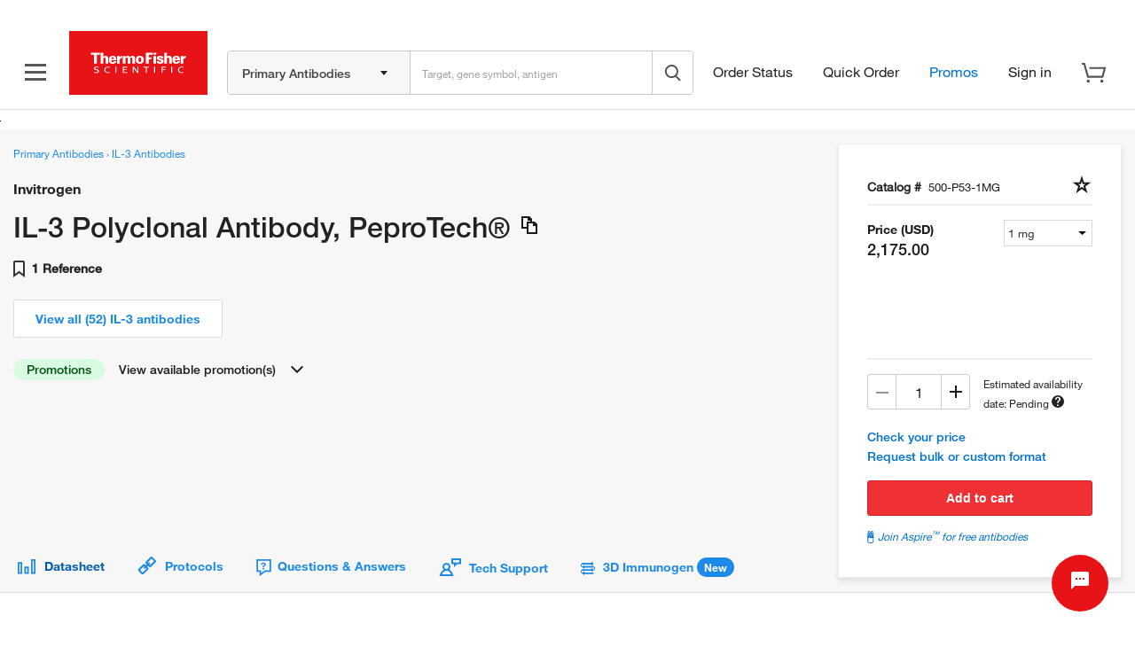

--- FILE ---
content_type: text/css
request_url: https://www.thermofisher.com/order/genome-database/assets/js/angular/dist/gsh/gsh-header-v2.css?version=Local&time=20241113&build-time=2025-12-06T02:10:08+0000
body_size: 12630
content:
/*!
   angular-block-ui v0.2.2
   (c) 2016 (null) McNull https://github.com/McNull/angular-block-ui
   License: MIT
*/.block-ui{position:relative}body.block-ui{position:static}.block-ui-main>.block-ui-container,body.block-ui>.block-ui-container{position:fixed}.block-ui-container{position:absolute;z-index:10000;top:0;right:0;bottom:0;left:0;height:0;overflow:hidden;opacity:0;filter:alpha(opacity=00)}.block-ui-active>.block-ui-container{height:100%;cursor:wait}.block-ui-active .block-ui-active>.block-ui-container{height:0}.block-ui-visible>.block-ui-container{opacity:1;filter:alpha(opacity=100)}.block-ui-overlay{width:100%;height:100%;opacity:.5;filter:alpha(opacity=50);background-color:#fff}.block-ui-message-container{position:absolute;top:35%;left:0;right:0;height:0;text-align:center;z-index:10001}.block-ui-message{display:inline-block;text-align:left;background-color:#333;color:#f5f5f5;padding:20px;border-radius:4px;font-size:20px;font-weight:700;filter:alpha(opacity=100)}.block-ui-anim-fade>.block-ui-container{transition:height 0s linear .2s,opacity .2s ease 0s}.block-ui-anim-fade.block-ui-active>.block-ui-container{transition-delay:0s}[uib-popover-html-popup].popover.bottom-left>.arrow,[uib-popover-html-popup].popover.bottom-right>.arrow,[uib-popover-html-popup].popover.left-bottom>.arrow,[uib-popover-html-popup].popover.left-top>.arrow,[uib-popover-html-popup].popover.right-bottom>.arrow,[uib-popover-html-popup].popover.right-top>.arrow,[uib-popover-html-popup].popover.top-left>.arrow,[uib-popover-html-popup].popover.top-right>.arrow,[uib-popover-popup].popover.bottom-left>.arrow,[uib-popover-popup].popover.bottom-right>.arrow,[uib-popover-popup].popover.left-bottom>.arrow,[uib-popover-popup].popover.left-top>.arrow,[uib-popover-popup].popover.right-bottom>.arrow,[uib-popover-popup].popover.right-top>.arrow,[uib-popover-popup].popover.top-left>.arrow,[uib-popover-popup].popover.top-right>.arrow,[uib-popover-template-popup].popover.bottom-left>.arrow,[uib-popover-template-popup].popover.bottom-right>.arrow,[uib-popover-template-popup].popover.left-bottom>.arrow,[uib-popover-template-popup].popover.left-top>.arrow,[uib-popover-template-popup].popover.right-bottom>.arrow,[uib-popover-template-popup].popover.right-top>.arrow,[uib-popover-template-popup].popover.top-left>.arrow,[uib-popover-template-popup].popover.top-right>.arrow,[uib-tooltip-html-popup].tooltip.bottom-left>.tooltip-arrow,[uib-tooltip-html-popup].tooltip.bottom-right>.tooltip-arrow,[uib-tooltip-html-popup].tooltip.left-bottom>.tooltip-arrow,[uib-tooltip-html-popup].tooltip.left-top>.tooltip-arrow,[uib-tooltip-html-popup].tooltip.right-bottom>.tooltip-arrow,[uib-tooltip-html-popup].tooltip.right-top>.tooltip-arrow,[uib-tooltip-html-popup].tooltip.top-left>.tooltip-arrow,[uib-tooltip-html-popup].tooltip.top-right>.tooltip-arrow,[uib-tooltip-popup].tooltip.bottom-left>.tooltip-arrow,[uib-tooltip-popup].tooltip.bottom-right>.tooltip-arrow,[uib-tooltip-popup].tooltip.left-bottom>.tooltip-arrow,[uib-tooltip-popup].tooltip.left-top>.tooltip-arrow,[uib-tooltip-popup].tooltip.right-bottom>.tooltip-arrow,[uib-tooltip-popup].tooltip.right-top>.tooltip-arrow,[uib-tooltip-popup].tooltip.top-left>.tooltip-arrow,[uib-tooltip-popup].tooltip.top-right>.tooltip-arrow,[uib-tooltip-template-popup].tooltip.bottom-left>.tooltip-arrow,[uib-tooltip-template-popup].tooltip.bottom-right>.tooltip-arrow,[uib-tooltip-template-popup].tooltip.left-bottom>.tooltip-arrow,[uib-tooltip-template-popup].tooltip.left-top>.tooltip-arrow,[uib-tooltip-template-popup].tooltip.right-bottom>.tooltip-arrow,[uib-tooltip-template-popup].tooltip.right-top>.tooltip-arrow,[uib-tooltip-template-popup].tooltip.top-left>.tooltip-arrow,[uib-tooltip-template-popup].tooltip.top-right>.tooltip-arrow{top:auto;bottom:auto;left:auto;right:auto;margin:0}[uib-popover-html-popup].popover,[uib-popover-popup].popover,[uib-popover-template-popup].popover{display:block!important}.popover{position:absolute;top:0;left:0;z-index:1060;display:none;max-width:276px;padding:1px;font-family:Helvetica Neue,Helvetica,Arial,sans-serif;font-style:normal;font-weight:400;letter-spacing:normal;line-break:auto;line-height:1.42857143;text-align:left;text-align:start;text-decoration:none;text-shadow:none;text-transform:none;white-space:normal;word-break:normal;word-spacing:normal;word-wrap:normal;font-size:14px;background-color:#fff;background-clip:padding-box;border:1px solid #ccc;border:1px solid rgba(0,0,0,.2);border-radius:6px;-webkit-box-shadow:0 5px 10px rgba(0,0,0,.2);box-shadow:0 5px 10px rgba(0,0,0,.2)}.popover.top{margin-top:-10px}.popover.right{margin-left:10px}.popover.bottom{margin-top:10px}.popover.left{margin-left:-10px}.popover-title{margin:0;padding:8px 14px;font-size:14px;background-color:#f7f7f7;border-bottom:1px solid #ebebeb;border-radius:5px 5px 0 0}.popover-content{padding:9px 14px}.popover>.arrow,.popover>.arrow:after{position:absolute;display:block;width:0;height:0;border-color:transparent;border-style:solid}.popover>.arrow{border-width:11px}.popover>.arrow:after{border-width:10px;content:""}.popover.top>.arrow{left:50%;margin-left:-11px;border-bottom-width:0;border-top-color:#999;border-top-color:rgba(0,0,0,.25);bottom:-11px}.popover.top>.arrow:after{content:" ";bottom:1px;margin-left:-10px;border-bottom-width:0;border-top-color:#fff}.popover.right>.arrow{top:50%;left:-11px;margin-top:-11px;border-left-width:0;border-right-color:#999;border-right-color:rgba(0,0,0,.25)}.popover.right>.arrow:after{content:" ";left:1px;bottom:-10px;border-left-width:0;border-right-color:#fff}.popover.bottom>.arrow{left:50%;margin-left:-11px;border-top-width:0;border-bottom-color:#999;border-bottom-color:rgba(0,0,0,.25);top:-11px}.popover.bottom>.arrow:after{content:" ";top:1px;margin-left:-10px;border-top-width:0;border-bottom-color:#fff}.popover.left>.arrow{top:50%;right:-11px;margin-top:-11px;border-right-width:0;border-left-color:#999;border-left-color:rgba(0,0,0,.25)}.popover.left>.arrow:after{content:" ";right:1px;border-right-width:0;border-left-color:#fff;bottom:-10px}.tf-filters-drawer-mobile-ctnr{background-color:#fff;height:100vh;left:0;position:fixed;top:0;width:100vw;z-index:5000;overflow:auto}.tf-filters-drawer-mobile-ctnr .overlay-header{box-shadow:0 2px 4px 0 rgba(34,34,34,.1);border:1px solid #e5e5e5;box-sizing:border-box;display:flex;padding:26px;width:100%}.tf-filters-drawer-mobile-ctnr .overlay-header .icon-ctnr{width:15%}.tf-filters-drawer-mobile-ctnr .overlay-header .icon-ctnr .clear-all-filters{color:#1e8ae7;position:absolute;line-height:22px;font-weight:700;white-space:nowrap}.tf-filters-drawer-mobile-ctnr .overlay-header .icon-ctnr .reset-filters-icon{fill:#1e8ae7}.tf-filters-drawer-mobile-ctnr .overlay-header .filter-results-count{font-family:HelveticaNeueLT-Medium,Helvetica Neue,Helvetica,Roboto,Segoe UI,Arial,sans-serif;font-size:18px;text-align:center;width:70%;font-weight:500}.tf-filters-drawer-mobile-ctnr .overlay-header .actions-ctnr{color:#1e8ae7;font-family:HelveticaNeueLT-Bold,Helvetica Neue,Helvetica,Roboto,Segoe UI,Arial,sans-serif;font-size:14px;font-weight:700;text-align:right;width:15%}.tf-filters-drawer-mobile-ctnr.tf-bid-filters .overlay-header{padding:20px;position:relative}.tf-filters-drawer-mobile-ctnr.tf-bid-filters .overlay-header .mobile-filters-heading{font-family:HelveticaNeueLT-Medium,Helvetica Neue,Helvetica,Roboto,Segoe UI,Arial,sans-serif;font-size:18px;text-align:center;width:70%;font-weight:500}.tf-filters-drawer-mobile-ctnr.tf-bid-filters .overlay-header .filters-close-x{outline:none;position:absolute;top:25px;right:25px;height:14px;width:14px;background-image:url(/etc/designs/komodo/clientlibs/base/img/icon-cross-black.svg);background-repeat:no-repeat}.tf-filters-drawer-mobile-ctnr.tf-bid-filters .overlay-body{padding:4px 0 71px}.tf-filters-drawer-mobile-ctnr.tf-bid-filters .overlay-body .filter-results-count{position:relative}.tf-filters-drawer-mobile-ctnr.tf-bid-filters .overlay-body .filter-back-ctnr{z-index:10}.tf-filters-drawer-mobile-ctnr.tf-bid-filters .items-list-ctnr{padding-bottom:78px}.tf-filters-drawer-mobile-ctnr.tf-bid-filters .button-set-wrapper,.tf-filters-drawer-mobile-ctnr.tf-bid-filters .show-filter-count-wrapper{position:fixed;bottom:0;width:100%;height:72px;background-color:#fff;box-shadow:6px 0 8px 0 rgba(34,34,34,.1)}.tf-filters-drawer-mobile-ctnr.tf-bid-filters .button-set-wrapper.single-button .clear-filters-wrapper,.tf-filters-drawer-mobile-ctnr.tf-bid-filters .show-filter-count-wrapper.single-button .clear-filters-wrapper{display:none}.tf-filters-drawer-mobile-ctnr.tf-bid-filters .button-set-wrapper.single-button .show-results-wrapper,.tf-filters-drawer-mobile-ctnr.tf-bid-filters .show-filter-count-wrapper.single-button .show-results-wrapper{width:100%;padding:17px 24px 0}.tf-filters-drawer-mobile-ctnr.tf-bid-filters .button-set-wrapper.single-button .show-results-wrapper .show-results-button,.tf-filters-drawer-mobile-ctnr.tf-bid-filters .show-filter-count-wrapper.single-button .show-results-wrapper .show-results-button{font-size:14px;border-width:0}.tf-filters-drawer-mobile-ctnr.tf-bid-filters .button-set-button,.tf-filters-drawer-mobile-ctnr.tf-bid-filters .show-filter-count{background-color:#e71316;line-height:40px;color:#fff;border-radius:3px;text-align:center;font-weight:700}.tf-filters-drawer-mobile-ctnr.tf-bid-filters .show-filter-count-wrapper{border:solid #dcdcdc;border-width:1px 0 0;padding:16px 24px}.tf-filters-drawer-mobile-ctnr.tf-bid-filters .filters-button-wrapper{display:inline-block;width:50%;padding:16px 12px 0 24px}.tf-filters-drawer-mobile-ctnr.tf-bid-filters .filters-button-wrapper.show-results-wrapper{float:right;padding:16px 24px 0 12px}.tf-filters-drawer-mobile-ctnr.tf-bid-filters .filters-button-wrapper .button-set-button{border-width:1px;border-style:solid}@media screen and (max-width:413px){.tf-filters-drawer-mobile-ctnr.tf-bid-filters .filters-button-wrapper .button-set-button{font-size:11px}}.tf-filters-drawer-mobile-ctnr.tf-bid-filters .filters-button-wrapper .button-set-button.clear-filters-button{color:#1e8ae7;background-color:#fff;border-color:#dcdcdc}.tf-filters-drawer-mobile-ctnr.tf-bid-filters .filters-button-wrapper .button-set-button.show-results-button{border-color:#e71316}.tf-filters-filter-mobile-ctnr .input-ctnr{background-color:#fff;box-sizing:border-box;min-height:64px;min-width:150px;padding:4px 24px;position:relative}.tf-filters-filter-mobile-ctnr .input-ctnr>label{transition-duration:.3s;font-weight:500}.tf-filters-filter-mobile-ctnr .input-ctnr>label,.tf-filters-filter-mobile-ctnr .input-ctnr>span{color:#222;font-size:14px;font-family:HelveticaNeueLT-Medium,Helvetica Neue,Helvetica,Roboto,Segoe UI,Arial,sans-serif;position:absolute;top:22px}.tf-filters-filter-mobile-ctnr .input-ctnr>span{display:none;letter-spacing:.4px;line-height:22px;overflow-x:hidden;text-overflow:ellipsis;white-space:nowrap}.tf-filters-filter-mobile-ctnr .input-ctnr .highlighted{background-color:#1e8ae7;display:none;height:100%;left:0;position:absolute;top:0;width:4px}.tf-filters-filter-mobile-ctnr .input-ctnr .filter-icon-caret-right-ctnr{height:10px;position:absolute;right:20px;top:30px;width:10px}.tf-filters-filter-mobile-ctnr .input-ctnr .filter-icon-caret-right-ctnr svg{height:100%;position:absolute;width:100%}.tf-filters-filter-mobile-ctnr .input-ctnr.selected>label{color:#a2a2a2;top:14px}.tf-filters-filter-mobile-ctnr .input-ctnr.selected>span{display:block;max-width:85%;top:32px}.tf-filters-filter-mobile-ctnr .input-ctnr.selected .highlighted{display:block}.tf-filters-filter-mobile-ctnr .input-ctnr.open .caret-icon{transform:rotate(180deg)}.tf-filters-filter-mobile-ctnr .input-ctnr.disabled{color:#ddd}.tf-filters-filter-mobile-ctnr .input-ctnr.disabled>label{color:#a2a2a2}.tf-filters-filter-mobile-ctnr .input-ctnr.disabled svg{fill:#a2a2a2}.tf-filters-filter-mobile-ctnr .filter-mobile-overlay-ctnr{background:#fff;display:flex;flex-direction:column;left:0;height:100vh;position:fixed;top:0;width:100%;z-index:50000}.tf-filters-filter-mobile-ctnr .filter-mobile-overlay-ctnr .filter-header{border-bottom:1px solid #e5e5e5;position:relative;height:auto}.tf-filters-filter-mobile-ctnr .filter-mobile-overlay-ctnr .filter-header .filter-back-ctnr{box-sizing:border-box;height:24px;position:absolute;left:24px;top:28px;width:24px}.tf-filters-filter-mobile-ctnr .filter-mobile-overlay-ctnr .filter-header .filter-back-ctnr svg{height:100%;position:absolute;stroke:#1e8ae7;width:100%}.tf-filters-filter-mobile-ctnr .filter-mobile-overlay-ctnr .filter-header .filter-name,.tf-filters-filter-mobile-ctnr .filter-mobile-overlay-ctnr .filter-header .filter-results-count{box-sizing:border-box;font-family:HelveticaNeueLT-Medium,Helvetica Neue,Helvetica,Roboto,Segoe UI,Arial,sans-serif;font-size:18px}.tf-filters-filter-mobile-ctnr .filter-mobile-overlay-ctnr .filter-header .filter-name{padding:15px 27px}.tf-filters-filter-mobile-ctnr .filter-mobile-overlay-ctnr .filter-header .filter-results-count{border-bottom:1px solid #e5e5e5;box-shadow:0 2px 4px 0 rgba(34,34,34,.1);text-align:center;padding:27px}.tf-filters-filter-mobile-ctnr .filter-mobile-overlay-ctnr .filter-header .filter-results-count>span{padding:0 20px}.tf-filters-filter-mobile-ctnr .filter-mobile-overlay-ctnr .filter-header .filter-name{background-color:#f7f7f7}.tf-filters-filter-mobile-ctnr .custom-conjugate-link{padding:21px 0 11px 15px}.tf-filters-filter-mobile-ctnr .items-list-ctnr{height:100%;overflow-x:hidden;overflow-y:auto;overflow:auto}.tf-filters-filter-mobile-ctnr .items-list-ctnr::-webkit-scrollbar{width:7px;height:7px}.tf-filters-filter-mobile-ctnr .items-list-ctnr::-webkit-scrollbar-button:end:increment,.tf-filters-filter-mobile-ctnr .items-list-ctnr::-webkit-scrollbar-button:start:decrement{display:block;height:0;background-color:transparent}.tf-filters-filter-mobile-ctnr .items-list-ctnr::-webkit-scrollbar-track-piece{border-radius:0;border-bottom-right-radius:4px;border-bottom-left-radius:4px}.tf-filters-filter-mobile-ctnr .items-list-ctnr::-webkit-scrollbar-thumb:vertical{height:50px;background-color:rgba(0,0,0,.2);border-radius:4px}.tf-filters-filter-mobile-ctnr .items-list-ctnr::-webkit-scrollbar-thumb:horizontal{width:50px;background-color:rgba(0,0,0,.2);border-radius:4px}.tf-filters-filter-mobile-ctnr .items-list-ctnr.select-all-ctnr{height:auto;padding-bottom:10px;border-bottom:1px solid #dcdcdc;overflow-y:hidden}.tf-filters-filter-mobile-ctnr .items-list-ctnr .parent-header{cursor:pointer;margin:2px 0;font-weight:700}.tf-filters-filter-mobile-ctnr .items-list-ctnr .parent-header .arrow{margin-left:-.6px;padding-left:.5em;font-size:14px}.tf-filters-filter-mobile-ctnr .items-list-ctnr .parent-header .arrow.right:before{content:"\25ba";margin-right:.7em}.tf-filters-filter-mobile-ctnr .items-list-ctnr .parent-header .arrow.down:before{content:"\25bc";margin-right:.7em}.tf-filters-filter-mobile-ctnr .items-list-ctnr .item-ctnr{cursor:pointer;display:block;margin:6px 0;padding:6px 15px;white-space:nowrap}.tf-filters-filter-mobile-ctnr .items-list-ctnr .item-ctnr input[type=checkbox]{display:none}.tf-filters-filter-mobile-ctnr .items-list-ctnr .item-ctnr input[type=checkbox]:checked~.checkmark:after{display:block}.tf-filters-filter-mobile-ctnr .items-list-ctnr .item-ctnr.selected .checkmark{background-color:#1e8ae7;border:1px solid #1e8ae7}.tf-filters-filter-mobile-ctnr .items-list-ctnr .checkmark-ctnr{margin-left:7px;position:relative}.tf-filters-filter-mobile-ctnr .items-list-ctnr .checkmark-ctnr .checkmark{background-color:#fff;border:1px solid #c9c8c8;box-sizing:border-box;height:20px;left:0;position:absolute;top:0;width:20px}.tf-filters-filter-mobile-ctnr .items-list-ctnr .checkmark-ctnr .checkmark:after{border:solid #fff;border-width:0 2px 2px 0;content:"";display:none;height:10px;left:6px;position:absolute;top:1px;transform:rotate(45deg);width:4px;-webkit-transform:rotate(45deg);-ms-transform:rotate(45deg)}.tf-filters-filter-mobile-ctnr .items-list-ctnr .filter-item-text{font-family:HelveticaNeueLT-Regular,Helvetica Neue,Helvetica,Roboto,Segoe UI,Arial,sans-serif;font-size:14px;margin-left:40px}.tf-filters-filter-mobile-ctnr li{list-style-type:none}.tf-filters-filter-mobile-ctnr .items-list-ctnr.select-all-ctnr .item-ctnr.selected .checkmark:after{border:solid #fff;border-width:0 2px 2px 0;content:"";display:block;height:10px;left:6px;position:absolute;top:1px;transform:rotate(45deg);width:4px;-webkit-transform:rotate(45deg);-ms-transform:rotate(45deg)}.flt-result-scroll-container{overflow-y:auto}.tf-srch-box{display:flex;align-items:center;border-bottom:1px solid #c9c8c8;height:50px}.tf-srch-icon{padding:5px 15px 0}.tf-srch-icon svg{height:14px;width:14px}.tf-srch-input{border:none;padding:0 50px 0 0;width:178px}.tf-srch-clear-icon{width:16px;height:16px;right:12px;position:absolute;cursor:pointer}.tf-srch-clear-icon svg{height:14px;width:14px}.tf-filter-condensed-ctnr .filter-drop-down-ctnr{background:#fff;box-shadow:0 2px 6px 0 #dcdcdc;border:1px solid #dcdcdc;left:0;min-width:200px;margin-top:2px;position:absolute;z-index:1000}.tf-filter-condensed-ctnr .filter-drop-down-ctnr.align-right{right:0;left:auto}.tf-filter-condensed-ctnr .filter-header{position:relative;border-bottom:1px solid #dcdcdc;box-sizing:border-box;height:50px}.tf-filter-condensed-ctnr .filter-header .filter-name{font-family:HelveticaNeueLT-Medium,Helvetica Neue,Helvetica,Roboto,Segoe UI,Arial,sans-serif;font-size:14px;padding:13px 22px}.tf-filter-condensed-ctnr .filter-header .filter-close-ctnr{box-sizing:border-box;cursor:pointer;height:12px;position:absolute;right:20px;top:19px;width:12px}.tf-filter-condensed-ctnr .filter-header .filter-close-ctnr svg{position:absolute;stroke:#000}.tf-filter-condensed-ctnr .filter-header .filter-close-ctnr svg:hover{stroke:#1e8ae7}.tf-filter-condensed-ctnr .upper-border{border-top:1px solid #c9c8c8}.tf-filter-condensed-ctnr .items-list-ctnr{max-height:350px;overflow-x:hidden;overflow-y:auto;padding:0 0 1px;overflow:auto}.tf-filter-condensed-ctnr .items-list-ctnr::-webkit-scrollbar{width:7px;height:7px}.tf-filter-condensed-ctnr .items-list-ctnr::-webkit-scrollbar-button:end:increment,.tf-filter-condensed-ctnr .items-list-ctnr::-webkit-scrollbar-button:start:decrement{display:block;height:0;background-color:transparent}.tf-filter-condensed-ctnr .items-list-ctnr::-webkit-scrollbar-track-piece{border-radius:0;border-bottom-right-radius:4px;border-bottom-left-radius:4px}.tf-filter-condensed-ctnr .items-list-ctnr::-webkit-scrollbar-thumb:vertical{height:50px;background-color:rgba(0,0,0,.2);border-radius:4px}.tf-filter-condensed-ctnr .items-list-ctnr::-webkit-scrollbar-thumb:horizontal{width:50px;background-color:rgba(0,0,0,.2);border-radius:4px}.tf-filter-condensed-ctnr .items-list-ctnr.multi-level{min-width:250px}.tf-filter-condensed-ctnr .items-list-ctnr .parent-header{cursor:pointer;margin:2px 0;font-weight:700}.tf-filter-condensed-ctnr .items-list-ctnr .parent-header .arrow{margin-left:-.6px;padding-left:.5em;font-size:14px}.tf-filter-condensed-ctnr .items-list-ctnr .parent-header .arrow.right:before{content:"\25ba";margin-right:.7em}.tf-filter-condensed-ctnr .items-list-ctnr .parent-header .arrow.down:before{content:"\25bc";margin-right:.7em}.tf-filter-condensed-ctnr .items-list-ctnr ul{padding:0!important;margin:0!important}.tf-filter-condensed-ctnr .items-list-ctnr ul li{list-style:none;width:100%}.tf-filter-condensed-ctnr .items-list-ctnr ul li:hover{background-color:#ebf2fa;color:#1e8ae7}.tf-filter-condensed-ctnr .items-list-ctnr ul li label{margin-left:20px!important}.tf-filter-condensed-ctnr .items-list-ctnr ul .parent-name{margin-left:15px}.tf-filter-condensed-ctnr .item-ctnr{cursor:pointer;display:block;margin:0;padding:10px 16px;white-space:nowrap}.tf-filter-condensed-ctnr .item-ctnr input[type=checkbox]{display:none}.tf-filter-condensed-ctnr .item-ctnr input[type=checkbox]:checked~.checkmark:after{display:block}.tf-filter-condensed-ctnr .item-ctnr:not(.no-match):hover{background-color:#ebf2fa}.tf-filter-condensed-ctnr .item-ctnr.no-match{cursor:default}.tf-filter-condensed-ctnr .item-ctnr.selected .checkmark{background-color:#1e8ae7;border:1px solid #1e8ae7}.tf-filter-condensed-ctnr .checkmark{background-color:#fff;border:1px solid #dcdcdc;box-sizing:border-box;height:20px;left:0;position:absolute;top:1px;width:20px}.tf-filter-condensed-ctnr .checkmark:after{border:solid #fff;border-width:0 2px 2px 0;content:"";display:none;height:10px;left:6px;position:absolute;top:1px;transform:rotate(45deg);width:4px;-webkit-transform:rotate(45deg);-ms-transform:rotate(45deg)}.tf-filter-condensed-ctnr .checkmark-ctnr{position:relative}.tf-filter-condensed-ctnr .filter-item-text{font-family:HelveticaNeueLT-Regular,Helvetica Neue,Helvetica,Roboto,Segoe UI,Arial,sans-serif;font-size:14px;margin-left:32px}.tf-filter-condensed-ctnr .filter-select-all-link{color:#1e8ae7;cursor:pointer;font-size:14px;font-weight:700;position:absolute;right:40px;top:13px}.tf-filter-condensed-ctnr .popover{font-family:HelveticaNeueLT-Medium,Helvetica Neue,Helvetica,Roboto,Segoe UI,Arial,sans-serif;font-size:14px;line-height:22px;top:-40px;white-space:nowrap}.tf-filter-condensed-ctnr .popover.top .arrow{bottom:-10px}.tf-filter-condensed-ctnr .circle-color{border-radius:50%;display:inline-block;height:10px;width:10px}.last-checked{border-bottom:1px solid #dcdcdc}.tf-filter-condensed-ctnr.flt-ctnr-bid{padding:0 0 4px}.tf-filter-condensed-ctnr.flt-ctnr-bid .tf-filter-box{border-radius:100px;background-color:#fff;padding:8px 30px 8px 12px;border:1px solid #c9c8c8}.tf-filter-condensed-ctnr.flt-ctnr-bid .tf-filter-box:hover{background-color:#f7f7f7;color:#222}.tf-filter-condensed-ctnr.flt-ctnr-bid .tf-filter-box:focus{border-width:2px;margin:-1px}.tf-filter-condensed-ctnr.flt-ctnr-bid .tf-filter-box:focus:hover{background-color:#f3f3f3}.tf-filter-condensed-ctnr.flt-ctnr-bid .tf-filter-box>label{font-weight:500}.tf-filter-condensed-ctnr.flt-ctnr-bid .tf-filter-box.selected{border-color:#1e8ae7;background-color:#fff}.tf-filter-condensed-ctnr.flt-ctnr-bid .tf-filter-box.selected:hover{background-color:#ebf2fa;color:#1e8ae7}.tf-filter-condensed-ctnr.flt-ctnr-bid .tf-filter-box.selected:hover .tf-filter-icon-caret svg{fill:#1e8ae7}.tf-filter-condensed-ctnr.flt-ctnr-bid .tf-filter-box.open{box-shadow:0 2px 4px 0 rgba(34,34,34,.1)}.tf-filter-condensed-ctnr.flt-ctnr-bid .tf-filter-box.disabled{color:#a2a2a2!important;border:1px solid #dcdcdc;background-color:#fff!important}.tf-filter-condensed-ctnr.flt-ctnr-bid .tf-filter-box.disabled svg{fill:#c9c8c8!important}.tf-filter-condensed-ctnr .filter-select-all-link{position:relative;right:0;top:0;border-top:1px solid #dcdcdc;padding:0;color:#222}.tf-filter-condensed-ctnr .filter-select-all-link .item-ctnr.selected .checkmark:after{border:solid #fff;border-width:0 2px 2px 0;content:"";height:10px;left:6px;position:absolute;top:1px;transform:rotate(45deg);width:4px;-webkit-transform:rotate(45deg);-ms-transform:rotate(45deg);display:block}.tf-filter-condensed-ctnr .filter-header{height:auto!important}.tf-search-icon{display:flex;justify-content:center;align-items:center;height:50px}.loading-icon-filter{width:20px;height:20px;background-image:url("data:image/svg+xml;charset=utf-8,%3Csvg xmlns='http://www.w3.org/2000/svg' class='loading-svg-icon' viewBox='0 0 28 28'%3E%3Cpath fill='%23eee' d='M14 27C6.83 27 1 21.17 1 14S6.83 1 14 1s13 5.83 13 13-5.83 13-13 13zm0-24C7.93 3 3 7.93 3 14s4.93 11 11 11 11-4.93 11-11S20.07 3 14 3z'/%3E%3Cpath fill='%23e71316' d='M14 1v2c6.07 0 11 4.93 11 11s-4.93 11-11 11v2c7.17 0 13-5.83 13-13S21.17 1 14 1z'%3E%3CanimateTransform attributeType='xml' attributeName='transform' type='rotate' from='0 14 14' to='360 14 14' dur='1s' repeatCount='indefinite'/%3E%3C/path%3E%3C/svg%3E");background-repeat:no-repeat;background-position:50%;background-size:cover}.tf-ctnr{box-sizing:border-box;margin:auto;width:100%}@media only screen and (min-width:590px){.tf-ctnr{max-width:1024px}}@media only screen and (min-width:1025px){.tf-ctnr{max-width:1440px}}.tf-ctnr-full{width:100%}.tf-std-padding{padding-left:16px;padding-right:16px}.tf-flex-ctnr{display:flex;flex-wrap:nowrap}@media only screen and (min-width:0) and (max-width:575px){.hide-xs-sm{display:none!important}}@media only screen and (min-width:0) and (max-width:767px){.hide-xs-sm-md{display:none!important}}@media only screen and (min-width:576px){.hide-md-lg-xl{display:none!important}}@media only screen and (min-width:590px){.hide-lg-xl{display:none!important}}@media only screen and (min-width:1025px){.hide-xl{display:none!important}}@media only screen and (min-width:0) and (max-width:1024px){.hide-xs-sm-md-lg{display:none!important}}.tf-horizontal-line{border-bottom:1px solid #dcdcdc}a:hover,a:link,a:visited{color:#1e8ae7}@media only screen and (min-width:321px) and (max-width:575px){.block-ui-overlay{background-color:#000!important}.block-ui-dark{display:none!important}.block-ui-red{display:block!important}}@media only screen and (min-width:576px){.block-ui-overlay{background-color:#fff!important}.block-ui-red{display:none!important}.block-ui-dark{display:block!important}}#filters-section,#flt-sect{background-color:#fff;box-shadow:0 2px 4px 0 rgba(34,34,34,.1);z-index:50}#filters-section .redirect-link,#flt-sect .redirect-link{font-family:HelveticaNeueLT-Medium,Helvetica Neue,Helvetica,Roboto,Segoe UI,Arial,sans-serif;font-size:14px;font-weight:500;margin-left:8px;color:#0071d0}#filters-section .redirect-icon,#flt-sect .redirect-icon{width:16px;height:16px;background-image:url("data:image/svg+xml;charset=utf-8,%3Csvg width='14' height='14' fill='none' xmlns='http://www.w3.org/2000/svg'%3E%3Cpath d='M10 10v2H2V4h2V2H0v12h12v-4h-2z' fill='%230071D0'/%3E%3Cpath fill-rule='evenodd' clip-rule='evenodd' d='M7 0v2h3.59L4.02 8.57l1.42 1.41L12 3.41V7h2V0H7z' fill='%230071D0'/%3E%3C/svg%3E");background-repeat:no-repeat;background-position:50%;background-size:cover;margin-left:8px;vertical-align:text-bottom}#filters-section .filter-icon-svg,#flt-sect .filter-icon-svg{height:24px;position:absolute;width:24px}#filters-section .filter-icon-svg svg,#flt-sect .filter-icon-svg svg{width:100%;height:100%}#filters-section .filter-icon-svg-bid,#flt-sect .filter-icon-svg-bid{height:24px;width:24px}#filters-section .filter-icon-svg-bid svg,#flt-sect .filter-icon-svg-bid svg{width:100%;height:100%}#filters-section .tf-filters-manager.bid,#flt-sect .tf-filters-manager.bid{padding:0 13px}#filters-section .filters-xs-sm,#flt-sect .filters-xs-sm{border-radius:0;display:flex;justify-content:center}#filters-section .filters-xs-sm.mobile-result-count,#flt-sect .filters-xs-sm.mobile-result-count{justify-content:left;font-size:18px;font-weight:700;padding:24px;border:solid #dcdcdc;border-width:0 0 1px}#filters-section .filters-xs-sm.mobile-result-count .regWeight,#flt-sect .filters-xs-sm.mobile-result-count .regWeight{font-weight:400}#filters-section .filters-xs-sm.mobile-filters-button-wrapper,#flt-sect .filters-xs-sm.mobile-filters-button-wrapper{box-shadow:0 2px 4px 0 rgba(34,34,34,.1)}@media only screen and (min-width:0) and (max-width:575.98px){#filters-section .filters-xs-sm.mobile-filters-button-wrapper,#flt-sect .filters-xs-sm.mobile-filters-button-wrapper{box-shadow:none;padding:12px}}#filters-section .filters-xs-sm.flt-button-wrapper,#flt-sect .filters-xs-sm.flt-button-wrapper{box-shadow:0 2px 4px 0 rgba(34,34,34,.1)}@media only screen and (min-width:576px) and (max-width:767.98px){#filters-section .filters-xs-sm.flt-button-wrapper,#flt-sect .filters-xs-sm.flt-button-wrapper{box-shadow:none;padding:12px 16px}}#filters-section .filters-xs-sm .filters-action-icons-ctnr-bid,#flt-sect .filters-xs-sm .filters-action-icons-ctnr-bid{font-size:14px;padding:12px 8px 8px;width:100%;height:50px;background:#fff;border:1px solid #dcdcdc;border-radius:3px;display:flex;justify-content:center}@media only screen and (min-width:576px) and (max-width:767.98px){#filters-section .filters-xs-sm .filters-action-icons-ctnr-bid,#flt-sect .filters-xs-sm .filters-action-icons-ctnr-bid{width:171px}#filters-section .filters-xs-sm .filters-action-icons-ctnr-bid.selected,#flt-sect .filters-xs-sm .filters-action-icons-ctnr-bid.selected{border:1px solid #0071d0}#filters-section .filters-xs-sm .filters-action-icons-ctnr-bid.not-selected,#flt-sect .filters-xs-sm .filters-action-icons-ctnr-bid.not-selected{border:1px solid #dcdcdc}}#filters-section .filters-xs-sm .filters-action-icons-ctnr-bid .filters-icon,#flt-sect .filters-xs-sm .filters-action-icons-ctnr-bid .filters-icon{fill:#1e8ae7;top:33px}#filters-section .filters-xs-sm .filters-action-icons-ctnr-bid .filters-label,#flt-sect .filters-xs-sm .filters-action-icons-ctnr-bid .filters-label{color:#1e8ae7;font-family:HelveticaNeueLT-Bold,Helvetica Neue,Helvetica,Roboto,Segoe UI,Arial,sans-serif;font-weight:700;padding-left:8px;white-space:nowrap}#filters-section .filters-xs-sm .filters-action-icons-ctnr,#flt-sect .filters-xs-sm .filters-action-icons-ctnr{font-size:14px;margin:auto;padding:26px;position:relative;width:80px}#filters-section .filters-xs-sm .filters-action-icons-ctnr .filters-icon,#flt-sect .filters-xs-sm .filters-action-icons-ctnr .filters-icon{fill:#1e8ae7;top:25px}#filters-section .filters-xs-sm .filters-action-icons-ctnr .filters-label,#flt-sect .filters-xs-sm .filters-action-icons-ctnr .filters-label{color:#1e8ae7;font-family:HelveticaNeueLT-Bold,Helvetica Neue,Helvetica,Roboto,Segoe UI,Arial,sans-serif;font-weight:700;padding-left:32px;white-space:nowrap}#filters-section .filters-xs-sm .filters-selected-xs-sm,#flt-sect .filters-xs-sm .filters-selected-xs-sm{display:flex;width:100%}#filters-section .filters-xs-sm .filters-selected-xs-sm .flt-selected-filters-list,#flt-sect .filters-xs-sm .filters-selected-xs-sm .flt-selected-filters-list{display:flex;flex-wrap:wrap;font-size:14px;width:85%}@media only screen and (min-width:0) and (max-width:575.98px){#filters-section .filters-xs-sm .filters-selected-xs-sm .flt-selected-filters-list,#flt-sect .filters-xs-sm .filters-selected-xs-sm .flt-selected-filters-list{padding:0}}#filters-section .filters-xs-sm .filters-selected-xs-sm .flt-selected-filters-list #selected-filter-navs-mobile,#flt-sect .filters-xs-sm .filters-selected-xs-sm .flt-selected-filters-list #selected-filter-navs-mobile{display:flex;flex-wrap:wrap}#filters-section .filters-xs-sm .filters-selected-xs-sm .flt-selected-filters-list .flt-action-label,#flt-sect .filters-xs-sm .filters-selected-xs-sm .flt-selected-filters-list .flt-action-label{color:#1e8ae7;font-family:HelveticaNeueLT-Bold,Helvetica Neue,Helvetica,Roboto,Segoe UI,Arial,sans-serif;font-weight:700;margin:3px;padding:3px 6px 3px 0}#filters-section .filters-xs-sm .filters-selected-xs-sm .flt-selected-filters-list .flt-selected-filter,#flt-sect .filters-xs-sm .filters-selected-xs-sm .flt-selected-filters-list .flt-selected-filter{background-color:#f7f7f7;border-radius:20px;margin:3px;padding:3px 24px 3px 12px;position:relative}#filters-section .filters-xs-sm .filters-selected-xs-sm .flt-selected-filters-list .flt-selected-filter .flt-label,#flt-sect .filters-xs-sm .filters-selected-xs-sm .flt-selected-filters-list .flt-selected-filter .flt-label{font-family:HelveticaNeueLT-Medium,Helvetica Neue,Helvetica,Roboto,Segoe UI,Arial,sans-serif}#filters-section .filters-xs-sm .filters-selected-xs-sm .flt-selected-filters-list .flt-selected-filter .flt-icon-close-ctnr,#flt-sect .filters-xs-sm .filters-selected-xs-sm .flt-selected-filters-list .flt-selected-filter .flt-icon-close-ctnr{height:8px;position:absolute;right:8px;top:10px;width:8px}#filters-section .filters-xs-sm .filters-selected-xs-sm .flt-selected-filters-list .flt-selected-filter .flt-icon-close-ctnr svg,#flt-sect .filters-xs-sm .filters-selected-xs-sm .flt-selected-filters-list .flt-selected-filter .flt-icon-close-ctnr svg{height:100%;position:absolute;stroke:#000;width:100%}#filters-section .filters-xs-sm .filters-selected-xs-sm .flt-actions-container-bid,#flt-sect .filters-xs-sm .filters-selected-xs-sm .flt-actions-container-bid{position:relative}#filters-section .filters-xs-sm .filters-selected-xs-sm .flt-actions-container,#flt-sect .filters-xs-sm .filters-selected-xs-sm .flt-actions-container{min-width:54px;position:relative;width:15%}#filters-section .filters-xs-sm .filters-selected-xs-sm .flt-actions-container-bid .flt-toggle-action,#filters-section .filters-xs-sm .filters-selected-xs-sm .flt-actions-container .flt-toggle-action,#flt-sect .filters-xs-sm .filters-selected-xs-sm .flt-actions-container-bid .flt-toggle-action,#flt-sect .filters-xs-sm .filters-selected-xs-sm .flt-actions-container .flt-toggle-action{height:24px;position:absolute;width:52px}#filters-section .filters-xs-sm .filters-selected-xs-sm .flt-actions-container-bid .flt-toggle-action .flt-toggle-label,#filters-section .filters-xs-sm .filters-selected-xs-sm .flt-actions-container .flt-toggle-action .flt-toggle-label,#flt-sect .filters-xs-sm .filters-selected-xs-sm .flt-actions-container-bid .flt-toggle-action .flt-toggle-label,#flt-sect .filters-xs-sm .filters-selected-xs-sm .flt-actions-container .flt-toggle-action .flt-toggle-label{color:#1e8ae7;font-size:14px;font-weight:700;position:absolute;text-align:right;width:32px;white-space:nowrap}#filters-section .filters-xs-sm .filters-selected-xs-sm .flt-actions-container-bid .flt-toggle-action .flt-toggle-label-bid,#filters-section .filters-xs-sm .filters-selected-xs-sm .flt-actions-container .flt-toggle-action .flt-toggle-label-bid,#flt-sect .filters-xs-sm .filters-selected-xs-sm .flt-actions-container-bid .flt-toggle-action .flt-toggle-label-bid,#flt-sect .filters-xs-sm .filters-selected-xs-sm .flt-actions-container .flt-toggle-action .flt-toggle-label-bid{line-height:27px}#filters-section .filters-xs-sm .filters-selected-xs-sm .flt-actions-container-bid .flt-toggle-action .flt-action-icon-ctnr,#filters-section .filters-xs-sm .filters-selected-xs-sm .flt-actions-container .flt-toggle-action .flt-action-icon-ctnr,#flt-sect .filters-xs-sm .filters-selected-xs-sm .flt-actions-container-bid .flt-toggle-action .flt-action-icon-ctnr,#flt-sect .filters-xs-sm .filters-selected-xs-sm .flt-actions-container .flt-toggle-action .flt-action-icon-ctnr{height:16px;position:absolute;right:0;top:4px;width:16px}#filters-section .filters-xs-sm .filters-selected-xs-sm .flt-actions-container-bid .flt-toggle-action .flt-action-icon-ctnr svg,#filters-section .filters-xs-sm .filters-selected-xs-sm .flt-actions-container .flt-toggle-action .flt-action-icon-ctnr svg,#flt-sect .filters-xs-sm .filters-selected-xs-sm .flt-actions-container-bid .flt-toggle-action .flt-action-icon-ctnr svg,#flt-sect .filters-xs-sm .filters-selected-xs-sm .flt-actions-container .flt-toggle-action .flt-action-icon-ctnr svg{height:100%;position:absolute;stroke:#1e8ae7;width:100%}#filters-section .filters-xs-sm .filters-selected-xs-sm .flt-actions-container-bid .flt-toggle-action .flt-toggle-label-showless,#filters-section .filters-xs-sm .filters-selected-xs-sm .flt-actions-container .flt-toggle-action .flt-toggle-label-showless,#flt-sect .filters-xs-sm .filters-selected-xs-sm .flt-actions-container-bid .flt-toggle-action .flt-toggle-label-showless,#flt-sect .filters-xs-sm .filters-selected-xs-sm .flt-actions-container .flt-toggle-action .flt-toggle-label-showless{width:73px;height:17px;color:#1e8ae7;font-size:14px;font-weight:700;letter-spacing:0;line-height:27px}#filters-section .filters-xs-sm .filters-selected-xs-sm .flt-actions-container-bid .flt-show-more-action-bid,#filters-section .filters-xs-sm .filters-selected-xs-sm .flt-actions-container .flt-show-more-action-bid,#flt-sect .filters-xs-sm .filters-selected-xs-sm .flt-actions-container-bid .flt-show-more-action-bid,#flt-sect .filters-xs-sm .filters-selected-xs-sm .flt-actions-container .flt-show-more-action-bid{box-sizing:border-box;border-radius:100px;border:1px solid #c9c8c8;height:32px;width:48px}#filters-section .filters-xs-sm .filters-selected-xs-sm .flt-actions-container-bid .flt-show-more-action,#filters-section .filters-xs-sm .filters-selected-xs-sm .flt-actions-container .flt-show-more-action,#flt-sect .filters-xs-sm .filters-selected-xs-sm .flt-actions-container-bid .flt-show-more-action,#flt-sect .filters-xs-sm .filters-selected-xs-sm .flt-actions-container .flt-show-more-action{box-sizing:border-box;top:18px}#filters-section .filters-xs-sm .filters-selected-xs-sm .flt-actions-container-bid .flt-show-less-action-bid,#filters-section .filters-xs-sm .filters-selected-xs-sm .flt-actions-container .flt-show-less-action-bid,#flt-sect .filters-xs-sm .filters-selected-xs-sm .flt-actions-container-bid .flt-show-less-action-bid,#flt-sect .filters-xs-sm .filters-selected-xs-sm .flt-actions-container .flt-show-less-action-bid{width:97px;height:32px;border:1px solid #c9c8c8;border-radius:100px;text-align:center;position:static}#filters-section .filters-xs-sm .filters-selected-xs-sm .flt-actions-container-bid .flt-show-less-action,#filters-section .filters-xs-sm .filters-selected-xs-sm .flt-actions-container .flt-show-less-action,#flt-sect .filters-xs-sm .filters-selected-xs-sm .flt-actions-container-bid .flt-show-less-action,#flt-sect .filters-xs-sm .filters-selected-xs-sm .flt-actions-container .flt-show-less-action{bottom:18px}#filters-section .tf-filters-md-lg-xl,#flt-sect .tf-filters-md-lg-xl{padding:30px 0}@media only screen and (min-width:1200px) and (max-width:1377px){#filters-section .tf-filters-md-lg-xl .flt-wrap,#flt-sect .tf-filters-md-lg-xl .flt-wrap{min-height:77px}}#filters-section .tf-filters-md-lg-xl .tf-filters-drawer-ctnr,#flt-sect .tf-filters-md-lg-xl .tf-filters-drawer-ctnr{padding-left:40px}#filters-section .tf-filters-md-lg-xl .filters-action-icons-ctnr,#flt-sect .tf-filters-md-lg-xl .filters-action-icons-ctnr{display:inline-block;height:18px;padding:0 7px;position:relative;width:36px}#filters-section .tf-filters-md-lg-xl .filters-icon-reset-filters,#flt-sect .tf-filters-md-lg-xl .filters-icon-reset-filters{cursor:pointer;fill:#1e8ae7}#filters-section .tf-filters-md-lg-xl .filters-icon-reset-filters:hover,#flt-sect .tf-filters-md-lg-xl .filters-icon-reset-filters:hover{fill:#005daa}#filters-section .tf-filters-md-lg-xl .popover,#flt-sect .tf-filters-md-lg-xl .popover{font-family:HelveticaNeueLT-Medium,Helvetica Neue,Helvetica,Roboto,Segoe UI,Arial,sans-serif;font-size:14px;line-height:22px;top:-40px;white-space:nowrap}#filters-section .tf-filters-md-lg-xl .popover.top .arrow,#flt-sect .tf-filters-md-lg-xl .popover.top .arrow{bottom:-10px}#filters-section.sticky,#flt-sect.sticky{position:fixed}#filters-section.sticky .filters-xs-sm .filters-action-icons-ctnr .filters-icon,#flt-sect.sticky .filters-xs-sm .filters-action-icons-ctnr .filters-icon{top:15px}#filters-section.sticky .tf-filters-md-lg-xl,#flt-sect.sticky .tf-filters-md-lg-xl{padding:0 0 16px}@media only screen and (min-width:0) and (max-width:767px){#filters-section.sticky,#flt-sect.sticky{padding-top:4px;top:61px}}@media only screen and (min-width:590px){#filters-section.sticky,#flt-sect.sticky{box-shadow:none;top:105px}}@media only screen and (min-width:769px) and (max-width:979px){#filters-section.sticky,#flt-sect.sticky{top:61px}}#flt-sect{box-shadow:none}@media only screen and (min-width:0) and (max-width:426px){.tf-mobile-result-count{display:none!important}}@media only screen and (min-width:321px) and (max-width:575px){.tf-new-sticky#filters-section .tf-ctnr .tf-filters-manager{height:auto}}@media only screen and (min-width:0) and (max-width:1024px){.total-results-count.results-amount{color:#54545c;font-family:HelveticaNeueLT-Regular,Helvetica Neue,Helvetica,Roboto,Segoe UI,Arial,sans-serif;font-size:16px;line-height:20px;border-bottom:1px solid #dcdcdc}}@media only screen and (min-width:0) and (max-width:575px){.total-results-count.results-amount{padding:12px 15px}}@media only screen and (min-width:576px) and (max-width:767.98px){#flt-sect .filters-xs-sm{justify-content:right}}@media only screen and (min-width:576px) and (max-width:1024px){.total-results-count.results-amount{padding:8px 15px}}@media (min-width:981px){.total-results-count.results-amount{display:none!important}}#filters-section .tf-filters-md-lg-xl .filters-selected-md-lg.family-page{min-height:12px}#filters-section .tf-filters-md-lg-xl .filters-selected-md-lg .total-results-count{padding:16px 25px 15px 4px;font-size:16px;font-family:HelveticaNeueLT-Medium,Helvetica Neue,Helvetica,Roboto,Segoe UI,Arial,sans-serif}#filters-section .tf-filters-md-lg-xl .filters-selected-md-lg .total-results-count .regWeight{font-family:HelveticaNeueLT-Regular,Helvetica Neue,Helvetica,Roboto,Segoe UI,Arial,sans-serif}#filters-section .tf-filters-md-lg-xl .filters-selected-md-lg .total-results-count .tooltip-inner{max-width:455px;padding:8px 16px!important;font-size:14px}#filters-section .tf-filters-md-lg-xl .filters-selected-md-lg .flt-selected-filters-list{font-size:14px;font-family:HelveticaNeueLT-Medium,Helvetica Neue,Helvetica,Roboto,Segoe UI,Arial,sans-serif;display:flex;flex-wrap:wrap;align-items:baseline}#filters-section .tf-filters-md-lg-xl .filters-selected-md-lg .flt-selected-filters-list .flt-selected-filter{background-color:#ebf2fa;border-radius:100px;margin:2px;padding:5px 28px 5px 12px;position:relative;cursor:pointer;height:32px}#filters-section .tf-filters-md-lg-xl .filters-selected-md-lg .flt-selected-filters-list .flt-selected-filter .flt-label{font-family:HelveticaNeueLT-Medium,Helvetica Neue,Helvetica,Roboto,Segoe UI,Arial,sans-serif}#filters-section .tf-filters-md-lg-xl .filters-selected-md-lg .flt-selected-filters-list .flt-selected-filter .flt-icon-close-ctnr{height:8px;position:absolute;right:9px;top:12px;width:8px}#filters-section .tf-filters-md-lg-xl .filters-selected-md-lg .flt-selected-filters-list .flt-selected-filter .flt-icon-close-ctnr svg{height:100%;position:absolute;stroke:#000;width:100%}#filters-section .tf-filters-md-lg-xl .filters-selected-md-lg .flt-selected-filters-list .flt-selected-filter.selected{border:2px solid #1e8ae7;padding:3px 28px 5px 10px;margin-right:1px}#filters-section .tf-filters-md-lg-xl .filters-selected-md-lg .flt-selected-filters-list .flt-selected-filter.selected .flt-icon-close-ctnr{top:12px}#filters-section .tf-filters-md-lg-xl .filters-selected-md-lg .flt-selected-filters-list .flt-selected-filter:focus{border:1px solid #1e8ae7}#filters-section .tf-filters-md-lg-xl .filters-selected-md-lg .flt-selected-filters-list .flt-selected-filter:hover .flt-label{color:#1e8ae7}#filters-section .tf-filters-md-lg-xl .filters-selected-md-lg .flt-selected-filters-list .flt-selected-filter:hover .flt-icon-close-ctnr svg{stroke:#1e8ae7}#filters-section .tf-filters-md-lg-xl .filters-selected-md-lg .flt-selected-filters-list .popover{color:#222}#filters-section .tf-filters-md-lg-xl .clr-flt{font-family:HelveticaNeueLT-Medium,Helvetica Neue,Helvetica,Roboto,Segoe UI,Arial,sans-serif;cursor:pointer;color:#1e8ae7;margin:10px 12px 10px 10px;white-space:nowrap}#filters-section .tf-filters-md-lg-xl .clr-flt:hover{color:#005daa}#filters-section .tf-filters-md-lg-xl .results-amount{height:53px}@media only screen and (min-width:1200px) and (max-width:1440px),only screen and (min-width:1441px){#filters-section .ab-primary-desktop{display:inline-block}#filters-section .show-more-less-div{display:none}}#filters-section .flt-more-less-display{display:none}@media only screen and (min-width:590px) and (max-width:1024px){#filters-section.sticky{box-shadow:0 4px 6px 0 rgba(34,34,34,.1)}}@media only screen and (min-width:321px) and (max-width:575px){#filters-section.sticky{left:0}}#filters-section.stickyImageSearch{box-shadow:0 4px 6px 0 rgba(34,34,34,.1)}#filters-section .flt-more-less-display{color:#1e8ae7;font-weight:700;border:none;font-size:14px;padding:6px 10px}@media only screen and (min-width:576px) and (max-width:768px){#filters-section .flt-hidden-md{display:none}#filters-section .flt-display-md{display:inline-block}}@media only screen and (min-width:590px) and (max-width:1024px){#filters-section .flt-hidden-lg{display:none}#filters-section .flt-display-lg{display:inline-block}}@media only screen and (min-width:590px) and (max-width:1199px){#filters-section .flt-hidden-xl{display:none}#filters-section .flt-display-xl{display:inline-block}}@media only screen and (min-width:1200px) and (max-width:1440px){#filters-section .flt-hidden-xxl{display:none}#filters-section .flt-display-xxl{display:inline-block}}@media only screen and (min-width:1441px){#filters-section .flt-hidden-vxxl{display:none}#filters-section .flt-display-vxxl{display:inline-block}}#filters-section .tf-filter-ctnr{box-sizing:border-box;margin:0 auto;width:100%;padding:16px 15px}@media only screen and (min-width:0) and (max-width:767.98px){#filters-section .tf-filter-ctnr{padding:0}}@media only screen and (min-width:590px){#filters-section .tf-filter-ctnr{max-width:1024px}}@media only screen and (min-width:1025px){#filters-section .tf-filter-ctnr{max-width:1440px}}@media only screen and (min-width:0) and (max-width:767px){.body{padding-left:0!important}}#fixed-tabs{border-bottom:none}.brdr-bttm-enbld{border-bottom:1px solid #d8d8d8!important}.tf-filter-condensed-ctnr{box-sizing:border-box;display:inline-block;position:relative}.tf-filter-condensed-ctnr .tf-filter-box{background-color:#fff;border:1px solid #ccc;border-radius:20px;cursor:pointer;letter-spacing:normal;line-height:normal;padding:8px 30px 8px 10px}.tf-filter-condensed-ctnr .tf-filter-box:hover{background-color:#e5e5e5}.tf-filter-condensed-ctnr .tf-filter-box>label{cursor:pointer;display:inline-block;font-size:14px;font-family:HelveticaNeueLT-Medium,Helvetica Neue,Helvetica,Roboto,Segoe UI,Arial,sans-serif;line-height:normal;margin:0;width:100%}.tf-filter-condensed-ctnr .tf-filter-box.open{box-shadow:0 4px 6px rgba(27,27,29,.1)}.tf-filter-condensed-ctnr .tf-filter-box.open .tf-filter-icon-caret{transform:rotate(180deg)}.tf-filter-condensed-ctnr .tf-filter-box.selected{border:1px solid #0076d8}.tf-filter-condensed-ctnr .tf-filter-box.selected:hover{background-color:#f1f9ff}.tf-filter-condensed-ctnr .tf-filter-box.disabled{cursor:default!important;color:#a5a5ae!important}.tf-filter-condensed-ctnr .tf-filter-box.disabled>label{cursor:default!important}.tf-filter-condensed-ctnr .tf-filter-box.disabled svg{cursor:default!important;fill:#a5a5ae!important}.tf-filter-condensed-ctnr .tf-filter-box .tf-filter-icon-caret{height:8px;width:8px;right:13px;top:13px;transition-duration:.3s}.tf-filter-condensed-ctnr .tf-filter-box .tf-filter-icon-reset-filter{height:16px;width:16px;right:8px;top:8px}.tf-filter-condensed-ctnr .tf-filter-box .tf-filter-icon-reset-filter svg{fill:#1e8ae7}.tf-filter-condensed-ctnr .tf-filter-box .tf-filter-icon-reset-filter svg:hover{fill:#000}.tf-filter-condensed-ctnr .tf-filter-box .tf-filter-icon-caret,.tf-filter-condensed-ctnr .tf-filter-box .tf-filter-icon-reset-filter{position:absolute}.tf-filter-condensed-ctnr .tf-filter-box .tf-filter-icon-caret svg,.tf-filter-condensed-ctnr .tf-filter-box .tf-filter-icon-reset-filter svg{height:100%;position:absolute;width:100%}.tf-checkbox{position:relative;cursor:pointer;-webkit-user-select:none;-moz-user-select:none;-ms-user-select:none;user-select:none}.tf-checkbox input{position:absolute;opacity:0;cursor:pointer;height:0;width:0}.tf-checkbox .checkmark{background-color:#fff;border:1px solid #c9c8c8;position:absolute;top:0;left:-11px;height:24px;width:24px}.tf-checkbox .checkmark:after{content:"";position:absolute;display:none;border:solid #fff;border-width:0 3px 3px 0;height:10px;left:6px;transform:rotate(45deg);top:2px;width:5px;-webkit-transform:rotate(45deg);-ms-transform:rotate(45deg)}.tf-checkbox:hover input~.checkmark{background-color:#eee}.tf-checkbox input:checked~.checkmark{background-color:#2196f3;border:1px solid #1e8ae7}.tf-checkbox input:checked~.checkmark:after{display:block}.hide{visibility:hidden!important;display:none!important}.unhide{display:block!important}.unhide,.unhide-flex{visibility:visible!important}.unhide-flex{display:flex!important}@media only screen and (min-width:768px){.unhide-flex-lg{visibility:visible!important;display:flex!important}}.unhide-flt{visibility:visible!important;display:flex!important}@media only screen and (min-width:576px) and (max-width:767.98px){.unhide-flt{display:inline-flex!important}}.gsh-global-search-form-container{display:flex;flex-direction:column;font-family:HelveticaNeueLT-Regular,Helvetica Neue,Helvetica,Roboto,Segoe UI,Arial,sans-serif}@media only screen and (min-width:992px){.gsh-global-search-form-container{flex-direction:row!important;flex-wrap:nowrap!important}}.gsh-global-search-form-container .btn{display:inline-block;margin-bottom:0;font-weight:400;text-align:center;vertical-align:middle;touch-action:manipulation;cursor:pointer;background-image:none;border:1px solid transparent;white-space:nowrap;padding:6px 12px;font-size:14px;line-height:1.42857143;border-radius:4px;-webkit-user-select:none;-moz-user-select:none;-ms-user-select:none;user-select:none}.gsh-global-search-form-container .btn.active.focus,.gsh-global-search-form-container .btn.active:focus,.gsh-global-search-form-container .btn.focus,.gsh-global-search-form-container .btn:active.focus,.gsh-global-search-form-container .btn:active:focus,.gsh-global-search-form-container .btn:focus{outline:5px auto -webkit-focus-ring-color;outline-offset:-2px}.gsh-global-search-form-container .btn.focus,.gsh-global-search-form-container .btn:focus,.gsh-global-search-form-container .btn:hover{color:#333;text-decoration:none}.gsh-global-search-form-container .btn.active,.gsh-global-search-form-container .btn:active{outline:0;background-image:none;-webkit-box-shadow:inset 0 3px 5px rgba(0,0,0,.125);box-shadow:inset 0 3px 5px rgba(0,0,0,.125)}.gsh-global-search-form-container .btn.disabled,.gsh-global-search-form-container .btn[disabled],fieldset[disabled] .gsh-global-search-form-container .btn{cursor:not-allowed;opacity:.65;filter:alpha(opacity=65);-webkit-box-shadow:none;box-shadow:none}a.gsh-global-search-form-container .btn.disabled,fieldset[disabled] a.gsh-global-search-form-container .btn{pointer-events:none}.gsh-global-search-form-container .btn-default{color:#333;background-color:#fff;border-color:#ccc}.gsh-global-search-form-container .btn-default.focus,.gsh-global-search-form-container .btn-default:focus{color:#333;background-color:#e6e6e6;border-color:#8c8c8c}.gsh-global-search-form-container .btn-default.active,.gsh-global-search-form-container .btn-default:active,.gsh-global-search-form-container .btn-default:hover,.open>.dropdown-toggle.gsh-global-search-form-container .btn-default{color:#333;background-color:#e6e6e6;border-color:#adadad}.gsh-global-search-form-container .btn-default.active.focus,.gsh-global-search-form-container .btn-default.active:focus,.gsh-global-search-form-container .btn-default.active:hover,.gsh-global-search-form-container .btn-default:active.focus,.gsh-global-search-form-container .btn-default:active:focus,.gsh-global-search-form-container .btn-default:active:hover,.open>.dropdown-toggle.gsh-global-search-form-container .btn-default.focus,.open>.dropdown-toggle.gsh-global-search-form-container .btn-default:focus,.open>.dropdown-toggle.gsh-global-search-form-container .btn-default:hover{color:#333;background-color:#d4d4d4;border-color:#8c8c8c}.gsh-global-search-form-container .btn-default.active,.gsh-global-search-form-container .btn-default:active,.open>.dropdown-toggle.gsh-global-search-form-container .btn-default{background-image:none}.gsh-global-search-form-container .btn-default.disabled.focus,.gsh-global-search-form-container .btn-default.disabled:focus,.gsh-global-search-form-container .btn-default.disabled:hover,.gsh-global-search-form-container .btn-default[disabled].focus,.gsh-global-search-form-container .btn-default[disabled]:focus,.gsh-global-search-form-container .btn-default[disabled]:hover,fieldset[disabled] .gsh-global-search-form-container .btn-default.focus,fieldset[disabled] .gsh-global-search-form-container .btn-default:focus,fieldset[disabled] .gsh-global-search-form-container .btn-default:hover{background-color:#fff;border-color:#ccc}.gsh-global-search-form-container .btn-default .badge{color:#fff;background-color:#333}.gsh-global-search-form-container .btn-primary{color:#fff;background-color:#337ab7;border-color:#2e6da4}.gsh-global-search-form-container .btn-primary.focus,.gsh-global-search-form-container .btn-primary:focus{color:#fff;background-color:#286090;border-color:#122b40}.gsh-global-search-form-container .btn-primary.active,.gsh-global-search-form-container .btn-primary:active,.gsh-global-search-form-container .btn-primary:hover,.open>.dropdown-toggle.gsh-global-search-form-container .btn-primary{color:#fff;background-color:#286090;border-color:#204d74}.gsh-global-search-form-container .btn-primary.active.focus,.gsh-global-search-form-container .btn-primary.active:focus,.gsh-global-search-form-container .btn-primary.active:hover,.gsh-global-search-form-container .btn-primary:active.focus,.gsh-global-search-form-container .btn-primary:active:focus,.gsh-global-search-form-container .btn-primary:active:hover,.open>.dropdown-toggle.gsh-global-search-form-container .btn-primary.focus,.open>.dropdown-toggle.gsh-global-search-form-container .btn-primary:focus,.open>.dropdown-toggle.gsh-global-search-form-container .btn-primary:hover{color:#fff;background-color:#204d74;border-color:#122b40}.gsh-global-search-form-container .btn-primary.active,.gsh-global-search-form-container .btn-primary:active,.open>.dropdown-toggle.gsh-global-search-form-container .btn-primary{background-image:none}.gsh-global-search-form-container .btn-primary.disabled.focus,.gsh-global-search-form-container .btn-primary.disabled:focus,.gsh-global-search-form-container .btn-primary.disabled:hover,.gsh-global-search-form-container .btn-primary[disabled].focus,.gsh-global-search-form-container .btn-primary[disabled]:focus,.gsh-global-search-form-container .btn-primary[disabled]:hover,fieldset[disabled] .gsh-global-search-form-container .btn-primary.focus,fieldset[disabled] .gsh-global-search-form-container .btn-primary:focus,fieldset[disabled] .gsh-global-search-form-container .btn-primary:hover{background-color:#337ab7;border-color:#2e6da4}.gsh-global-search-form-container .btn-primary .badge{color:#337ab7;background-color:#fff}.gsh-global-search-form-container .btn-success{color:#fff;background-color:#5cb85c;border-color:#4cae4c}.gsh-global-search-form-container .btn-success.focus,.gsh-global-search-form-container .btn-success:focus{color:#fff;background-color:#449d44;border-color:#255625}.gsh-global-search-form-container .btn-success.active,.gsh-global-search-form-container .btn-success:active,.gsh-global-search-form-container .btn-success:hover,.open>.dropdown-toggle.gsh-global-search-form-container .btn-success{color:#fff;background-color:#449d44;border-color:#398439}.gsh-global-search-form-container .btn-success.active.focus,.gsh-global-search-form-container .btn-success.active:focus,.gsh-global-search-form-container .btn-success.active:hover,.gsh-global-search-form-container .btn-success:active.focus,.gsh-global-search-form-container .btn-success:active:focus,.gsh-global-search-form-container .btn-success:active:hover,.open>.dropdown-toggle.gsh-global-search-form-container .btn-success.focus,.open>.dropdown-toggle.gsh-global-search-form-container .btn-success:focus,.open>.dropdown-toggle.gsh-global-search-form-container .btn-success:hover{color:#fff;background-color:#398439;border-color:#255625}.gsh-global-search-form-container .btn-success.active,.gsh-global-search-form-container .btn-success:active,.open>.dropdown-toggle.gsh-global-search-form-container .btn-success{background-image:none}.gsh-global-search-form-container .btn-success.disabled.focus,.gsh-global-search-form-container .btn-success.disabled:focus,.gsh-global-search-form-container .btn-success.disabled:hover,.gsh-global-search-form-container .btn-success[disabled].focus,.gsh-global-search-form-container .btn-success[disabled]:focus,.gsh-global-search-form-container .btn-success[disabled]:hover,fieldset[disabled] .gsh-global-search-form-container .btn-success.focus,fieldset[disabled] .gsh-global-search-form-container .btn-success:focus,fieldset[disabled] .gsh-global-search-form-container .btn-success:hover{background-color:#5cb85c;border-color:#4cae4c}.gsh-global-search-form-container .btn-success .badge{color:#5cb85c;background-color:#fff}.gsh-global-search-form-container .btn-info{color:#fff;background-color:#5bc0de;border-color:#46b8da}.gsh-global-search-form-container .btn-info.focus,.gsh-global-search-form-container .btn-info:focus{color:#fff;background-color:#31b0d5;border-color:#1b6d85}.gsh-global-search-form-container .btn-info.active,.gsh-global-search-form-container .btn-info:active,.gsh-global-search-form-container .btn-info:hover,.open>.dropdown-toggle.gsh-global-search-form-container .btn-info{color:#fff;background-color:#31b0d5;border-color:#269abc}.gsh-global-search-form-container .btn-info.active.focus,.gsh-global-search-form-container .btn-info.active:focus,.gsh-global-search-form-container .btn-info.active:hover,.gsh-global-search-form-container .btn-info:active.focus,.gsh-global-search-form-container .btn-info:active:focus,.gsh-global-search-form-container .btn-info:active:hover,.open>.dropdown-toggle.gsh-global-search-form-container .btn-info.focus,.open>.dropdown-toggle.gsh-global-search-form-container .btn-info:focus,.open>.dropdown-toggle.gsh-global-search-form-container .btn-info:hover{color:#fff;background-color:#269abc;border-color:#1b6d85}.gsh-global-search-form-container .btn-info.active,.gsh-global-search-form-container .btn-info:active,.open>.dropdown-toggle.gsh-global-search-form-container .btn-info{background-image:none}.gsh-global-search-form-container .btn-info.disabled.focus,.gsh-global-search-form-container .btn-info.disabled:focus,.gsh-global-search-form-container .btn-info.disabled:hover,.gsh-global-search-form-container .btn-info[disabled].focus,.gsh-global-search-form-container .btn-info[disabled]:focus,.gsh-global-search-form-container .btn-info[disabled]:hover,fieldset[disabled] .gsh-global-search-form-container .btn-info.focus,fieldset[disabled] .gsh-global-search-form-container .btn-info:focus,fieldset[disabled] .gsh-global-search-form-container .btn-info:hover{background-color:#5bc0de;border-color:#46b8da}.gsh-global-search-form-container .btn-info .badge{color:#5bc0de;background-color:#fff}.gsh-global-search-form-container .btn-warning{color:#fff;background-color:#f0ad4e;border-color:#eea236}.gsh-global-search-form-container .btn-warning.focus,.gsh-global-search-form-container .btn-warning:focus{color:#fff;background-color:#ec971f;border-color:#985f0d}.gsh-global-search-form-container .btn-warning.active,.gsh-global-search-form-container .btn-warning:active,.gsh-global-search-form-container .btn-warning:hover,.open>.dropdown-toggle.gsh-global-search-form-container .btn-warning{color:#fff;background-color:#ec971f;border-color:#d58512}.gsh-global-search-form-container .btn-warning.active.focus,.gsh-global-search-form-container .btn-warning.active:focus,.gsh-global-search-form-container .btn-warning.active:hover,.gsh-global-search-form-container .btn-warning:active.focus,.gsh-global-search-form-container .btn-warning:active:focus,.gsh-global-search-form-container .btn-warning:active:hover,.open>.dropdown-toggle.gsh-global-search-form-container .btn-warning.focus,.open>.dropdown-toggle.gsh-global-search-form-container .btn-warning:focus,.open>.dropdown-toggle.gsh-global-search-form-container .btn-warning:hover{color:#fff;background-color:#d58512;border-color:#985f0d}.gsh-global-search-form-container .btn-warning.active,.gsh-global-search-form-container .btn-warning:active,.open>.dropdown-toggle.gsh-global-search-form-container .btn-warning{background-image:none}.gsh-global-search-form-container .btn-warning.disabled.focus,.gsh-global-search-form-container .btn-warning.disabled:focus,.gsh-global-search-form-container .btn-warning.disabled:hover,.gsh-global-search-form-container .btn-warning[disabled].focus,.gsh-global-search-form-container .btn-warning[disabled]:focus,.gsh-global-search-form-container .btn-warning[disabled]:hover,fieldset[disabled] .gsh-global-search-form-container .btn-warning.focus,fieldset[disabled] .gsh-global-search-form-container .btn-warning:focus,fieldset[disabled] .gsh-global-search-form-container .btn-warning:hover{background-color:#f0ad4e;border-color:#eea236}.gsh-global-search-form-container .btn-warning .badge{color:#f0ad4e;background-color:#fff}.gsh-global-search-form-container .btn-danger{color:#fff;background-color:#d9534f;border-color:#d43f3a}.gsh-global-search-form-container .btn-danger.focus,.gsh-global-search-form-container .btn-danger:focus{color:#fff;background-color:#c9302c;border-color:#761c19}.gsh-global-search-form-container .btn-danger.active,.gsh-global-search-form-container .btn-danger:active,.gsh-global-search-form-container .btn-danger:hover,.open>.dropdown-toggle.gsh-global-search-form-container .btn-danger{color:#fff;background-color:#c9302c;border-color:#ac2925}.gsh-global-search-form-container .btn-danger.active.focus,.gsh-global-search-form-container .btn-danger.active:focus,.gsh-global-search-form-container .btn-danger.active:hover,.gsh-global-search-form-container .btn-danger:active.focus,.gsh-global-search-form-container .btn-danger:active:focus,.gsh-global-search-form-container .btn-danger:active:hover,.open>.dropdown-toggle.gsh-global-search-form-container .btn-danger.focus,.open>.dropdown-toggle.gsh-global-search-form-container .btn-danger:focus,.open>.dropdown-toggle.gsh-global-search-form-container .btn-danger:hover{color:#fff;background-color:#ac2925;border-color:#761c19}.gsh-global-search-form-container .btn-danger.active,.gsh-global-search-form-container .btn-danger:active,.open>.dropdown-toggle.gsh-global-search-form-container .btn-danger{background-image:none}.gsh-global-search-form-container .btn-danger.disabled.focus,.gsh-global-search-form-container .btn-danger.disabled:focus,.gsh-global-search-form-container .btn-danger.disabled:hover,.gsh-global-search-form-container .btn-danger[disabled].focus,.gsh-global-search-form-container .btn-danger[disabled]:focus,.gsh-global-search-form-container .btn-danger[disabled]:hover,fieldset[disabled] .gsh-global-search-form-container .btn-danger.focus,fieldset[disabled] .gsh-global-search-form-container .btn-danger:focus,fieldset[disabled] .gsh-global-search-form-container .btn-danger:hover{background-color:#d9534f;border-color:#d43f3a}.gsh-global-search-form-container .btn-danger .badge{color:#d9534f;background-color:#fff}.gsh-global-search-form-container .btn-link{color:#337ab7;font-weight:400;border-radius:0}.gsh-global-search-form-container .btn-link,.gsh-global-search-form-container .btn-link.active,.gsh-global-search-form-container .btn-link:active,.gsh-global-search-form-container .btn-link[disabled],fieldset[disabled] .gsh-global-search-form-container .btn-link{background-color:transparent;-webkit-box-shadow:none;box-shadow:none}.gsh-global-search-form-container .btn-link,.gsh-global-search-form-container .btn-link:active,.gsh-global-search-form-container .btn-link:focus,.gsh-global-search-form-container .btn-link:hover{border-color:transparent}.gsh-global-search-form-container .btn-link:focus,.gsh-global-search-form-container .btn-link:hover{color:#23527c;text-decoration:underline;background-color:transparent}.gsh-global-search-form-container .btn-link[disabled]:focus,.gsh-global-search-form-container .btn-link[disabled]:hover,fieldset[disabled] .gsh-global-search-form-container .btn-link:focus,fieldset[disabled] .gsh-global-search-form-container .btn-link:hover{color:#777;text-decoration:none}.gsh-global-search-form-container .btn-lg{padding:10px 16px;font-size:18px;line-height:1.3333333;border-radius:6px}.gsh-global-search-form-container .btn-sm{padding:5px 10px;font-size:12px;line-height:1.5;border-radius:3px}.gsh-global-search-form-container .btn-xs{padding:1px 5px;font-size:12px;line-height:1.5;border-radius:3px}.gsh-global-search-form-container .btn-block{display:block;width:100%}.gsh-global-search-form-container .btn-block+.btn-block{margin-top:5px}.gsh-global-search-form-container input[type=button].btn-block,.gsh-global-search-form-container input[type=reset].btn-block,.gsh-global-search-form-container input[type=submit].btn-block{width:100%}.gsh-global-search-form-container .caret{display:inline-block;width:0;height:0;margin-left:2px;vertical-align:middle;border-top:4px dashed;border-top:4px solid\9;border-right:4px solid transparent;border-left:4px solid transparent}.gsh-global-search-form-container .dropdown,.gsh-global-search-form-container .dropup{position:relative}.gsh-global-search-form-container .dropdown-toggle:focus{outline:0}.gsh-global-search-form-container .dropdown-menu{position:absolute;top:100%;left:0;z-index:1000;display:none;float:left;min-width:160px;padding:5px 0;margin:2px 0 0;list-style:none;font-size:14px;text-align:left;background-color:#fff;border:1px solid #ccc;border:1px solid rgba(0,0,0,.15);border-radius:4px;-webkit-box-shadow:0 6px 12px rgba(0,0,0,.175);box-shadow:0 6px 12px rgba(0,0,0,.175);background-clip:padding-box}.gsh-global-search-form-container .dropdown-menu.pull-right{right:0;left:auto}.gsh-global-search-form-container .dropdown-menu .divider{height:1px;margin:9px 0;overflow:hidden;background-color:#e5e5e5}.gsh-global-search-form-container .dropdown-menu>li>a{display:block;padding:3px 20px;clear:both;font-weight:400;line-height:1.42857143;color:#333;white-space:nowrap}.gsh-global-search-form-container .dropdown-menu>li>a:focus,.gsh-global-search-form-container .dropdown-menu>li>a:hover{text-decoration:none;color:#262626;background-color:#f5f5f5}.gsh-global-search-form-container .dropdown-menu>.active>a,.gsh-global-search-form-container .dropdown-menu>.active>a:focus,.gsh-global-search-form-container .dropdown-menu>.active>a:hover{color:#fff;text-decoration:none;outline:0;background-color:#337ab7}.gsh-global-search-form-container .dropdown-menu>.disabled>a,.gsh-global-search-form-container .dropdown-menu>.disabled>a:focus,.gsh-global-search-form-container .dropdown-menu>.disabled>a:hover{color:#777}.gsh-global-search-form-container .dropdown-menu>.disabled>a:focus,.gsh-global-search-form-container .dropdown-menu>.disabled>a:hover{text-decoration:none;background-color:transparent;background-image:none;filter:progid:DXImageTransform.Microsoft.gradient(enabled = false);cursor:not-allowed}.gsh-global-search-form-container .open>.dropdown-menu{display:block}.gsh-global-search-form-container .open>a{outline:0}.gsh-global-search-form-container .dropdown-menu-right{left:auto;right:0}.gsh-global-search-form-container .dropdown-menu-left{left:0;right:auto}.gsh-global-search-form-container .dropdown-header{display:block;padding:3px 20px;font-size:12px;line-height:1.42857143;color:#777;white-space:nowrap}.gsh-global-search-form-container .dropdown-backdrop{position:fixed;left:0;right:0;bottom:0;top:0;z-index:990}.gsh-global-search-form-container .pull-right>.dropdown-menu{right:0;left:auto}.gsh-global-search-form-container .dropup .caret,.gsh-global-search-form-container .navbar-fixed-bottom .dropdown .caret{border-top:0;border-bottom:4px dashed;border-bottom:4px solid\9;content:""}.gsh-global-search-form-container .dropup .dropdown-menu,.gsh-global-search-form-container .navbar-fixed-bottom .dropdown .dropdown-menu{top:auto;bottom:100%;margin-bottom:2px}@media (min-width:768px){.gsh-global-search-form-container .navbar-right .dropdown-menu{left:auto;right:0}.gsh-global-search-form-container .navbar-right .dropdown-menu-left{left:0;right:auto}}.gsh-global-search-form-container .uib-position-measure{display:block!important;visibility:hidden!important;position:absolute!important;top:-9999px!important;left:-9999px!important}.gsh-global-search-form-container .uib-position-scrollbar-measure{position:absolute!important;top:-9999px!important;width:50px!important;height:50px!important;overflow:scroll!important}.gsh-global-search-form-container .uib-position-body-scrollbar-measure{overflow:scroll!important}.gsh-global-search-form-container [uib-typeahead-popup].dropdown-menu{display:block}.gsh-global-search-form-container .dropdown-container .caret-icon{position:absolute;right:21px;top:20px}.gsh-global-search-form-container .dropdown-container .btn.btn-selector.has-input,.gsh-global-search-form-container .dropdown-container .btn.btn-selector.has-input:active,.gsh-global-search-form-container .dropdown-container .btn.btn-selector.has-input:focus,.gsh-global-search-form-container .dropdown-container .btn.btn-selector.has-input:hover{padding:5px 15px;transition:border .2s,box-shadow .2s;background-color:#fff;box-shadow:inset 4px 0 #7fba00,inset 0 1px 1px rgba(0,0,0,.075);border-color:#dcdcdc #dcdcdc #dcdcdc #7fba00;border-left-width:1px}.gsh-global-search-form-container .dropdown-container .dropdown-label{font-weight:700}.gsh-global-search-form-container .dropdown-container .btn-group.open .caret-icon{transform:rotate(180deg)}.gsh-global-search-form-container .dropdown-container .btn-group{width:100%;margin-bottom:20px}.gsh-global-search-form-container .dropdown-container .btn{outline:0;background-color:#fff;border-color:#dcdcdc}.gsh-global-search-form-container .dropdown-container .btn.btn-selector:hover{background-color:#ebf2fa;outline:0;box-shadow:none;color:#1e8ae7}.gsh-global-search-form-container .dropdown-container .btn-selector{height:50px;width:100%;text-align:left}.gsh-global-search-form-container .dropdown-container .btn.dropdown-toggle{position:absolute;height:100%;right:0;z-index:99;border:0;box-shadow:0;border-width:.5px}.gsh-global-search-form-container .dropdown-container .dropdown-menu{padding:20px;width:407px}@media only screen and (min-width:768px) and (max-width:1199px){.gsh-global-search-form-container .dropdown-container .dropdown-menu{width:100%}}.gsh-global-search-form-container .dropdown-container .checkbox-custom-label{padding-left:32px;white-space:normal}.gsh-global-search-form-container .dropdown-container .checkbox-custom-label .checkbox-control,.gsh-global-search-form-container .dropdown-container .checkbox-custom-label:before{position:absolute;left:0;top:2px}.gsh-global-search-form-container .dropdown-container .dropdown-selections{display:none}.gsh-global-search-form-container .dropdown-container .dropbox-is-checked{position:absolute;top:5px;left:15px;color:#a2a2a2}.gsh-global-search-form-container .dropdown-container .dropbox-is-checked+.dropdown-selections{display:block;position:absolute;top:23px;left:15px;overflow-x:hidden;right:20px}.gsh-global-search-form-container .dropdown-container .checkbox-custom-label{font-weight:400}.gsh-global-search-form-container .ie8.magellan-grid .dropdown-container .checkbox-custom+.checkbox-custom-label:before{display:none}.gsh-global-search-form-container .ie8.magellan-grid .dropdown-container .checkbox-control{position:absolute;left:0}.gsh-global-search-form-container .ie8.magellan-grid .dropdown-container .has-input .dropdown-label{top:-15px}.gsh-global-search-form-container .ie8.magellan-grid .dropdown-container .has-input .dropdown-selections{top:0}.gsh-global-search-form-container .ie8.magellan-grid .dropdown-container .has-input .caret-icon{top:5px}.gsh-global-search-form-container .ie8.magellan-grid .dropdown-container .btn.has-input,.gsh-global-search-form-container .ie8.magellan-grid .dropdown-container .btn.has-input:active,.gsh-global-search-form-container .ie8.magellan-grid .dropdown-container .btn.has-input:focus,.gsh-global-search-form-container .ie8.magellan-grid .dropdown-container .btn.has-input:hover,.gsh-global-search-form-container .ie8.magellan-grid .dropdown-container .valid-input{border-left-width:5px}.gsh-global-search-form-container .ie8.magellan-grid .dropdown-container .checkbox-custom-label{position:relative;padding-left:30px}.gsh-global-search-form-container .ie8.magellan-grid .dropdown-container .caret-icon{top:15px}.gsh-global-search-form-container label,.gsh-global-search-form-container li,.gsh-global-search-form-container ul{margin:0;padding:0}.gsh-global-search-form-container .btn{border-radius:0}.gsh-global-search-form-container .btn-group{margin:0}@media only screen and (min-width:992px){.gsh-global-search-form-container{flex-wrap:nowrap;flex-direction:row;height:48px}}.gsh-global-search-form-container .inputs-ctnr{flex-direction:column;width:100%}@media only screen and (min-width:992px){.gsh-global-search-form-container .inputs-ctnr{display:flex;flex-direction:row;line-height:9px}}@media only screen and (min-width:0) and (max-width:767.98px){.gsh-global-search-form-container .to-hide-on-mobile{display:none}}.gsh-global-search-form-container .tf-filter-condensed-ctnr .tf-filter-box.selected label{font-family:HelveticaNeueLT-Regular,Helvetica Neue,Helvetica,Roboto,Segoe UI,Arial,sans-serif}.gsh-global-search-form-container .tf-filter-condensed-ctnr .tf-filter-box.selected label.dropdown-label{font-family:HelveticaNeueLT-Medium,Helvetica Neue,Helvetica,Roboto,Segoe UI,Arial,sans-serif!important;font-weight:500}.gsh-global-search-form-container .tf-filter-condensed-ctnr .tf-filter-box.selected .tf-filter-icon-caret{top:13px}@media only screen and (min-width:992px){.gsh-global-search-form-container.antibody_primary .type-ahead-ctnr{width:33%}.gsh-global-search-form-container.antibody_primary .expand-src-box{width:100%}.gsh-global-search-form-container.antibody_primary .filters-ctnr{width:67%;line-height:9px}}@media only screen and (min-width:768px) and (max-width:991px){.gsh-global-search-form-container.antibody_primary .hide-xs-sm{line-height:9px}}@media only screen and (min-width:0) and (max-width:767px){.gsh-global-search-form-container.antibody_primary .hide-xs-sm{display:none!important}}@media only screen and (min-width:768px){.gsh-global-search-form-container.antibody_primary .hide-md-lg-xl{display:none!important}}@media only screen and (max-width:767px){.gsh-global-search-form-container.antibody_primary .hide-md-lg-xl{display:block!important}}@media only screen and (min-width:0) and (max-width:767px){.gsh-global-search-form-container.antibody_primary .filters-ctnr{z-index:9}}.gsh-global-search-form-container.antibody_primary .filters-ctnr .dropdown-container .btn-selector:last-child .filter-drop-down-ctnr{right:1px;left:auto}@media only screen and (min-width:980px){.gsh-global-search-form-container.antibody_control .type-ahead-ctnr,.gsh-global-search-form-container.antibody_secondary .type-ahead-ctnr{width:26%}.gsh-global-search-form-container.antibody_control .type-ahead-ctnr input,.gsh-global-search-form-container.antibody_secondary .type-ahead-ctnr input{border-radius:0!important;box-shadow:none;border-top:none}.gsh-global-search-form-container.antibody_control .expand-src-box,.gsh-global-search-form-container.antibody_secondary .expand-src-box{width:100%}.gsh-global-search-form-container.antibody_control .filters-ctnr,.gsh-global-search-form-container.antibody_secondary .filters-ctnr{width:74%}.gsh-global-search-form-container.antibody_control .filters-ctnr .dropdown-container .btn-selector,.gsh-global-search-form-container.antibody_secondary .filters-ctnr .dropdown-container .btn-selector{width:auto;flex:1 1 auto;min-width:max-content}.gsh-global-search-form-container.antibody_control .filters-ctnr .dropdown-container .btn-selector:first-child,.gsh-global-search-form-container.antibody_secondary .filters-ctnr .dropdown-container .btn-selector:first-child{flex-shrink:1.5;min-width:80px}.gsh-global-search-form-container.antibody_control .filters-ctnr .dropdown-container .btn-selector:nth-child(2),.gsh-global-search-form-container.antibody_secondary .filters-ctnr .dropdown-container .btn-selector:nth-child(2){flex-shrink:0.5;min-width:150px}}.gsh-global-search-form-container .filters-ctnr .dropdown-container .btn-selector .filter-drop-down-ctnr{left:-1px}.gsh-global-search-form-container .filters-ctnr .dropdown-container .btn-selector:last-child{flex-shrink:1;min-width:120px;border-right:1px solid #ccc}.gsh-global-search-form-container .filters-ctnr .dropdown-container .btn-selector:last-child .filter-drop-down-ctnr{right:-1px;left:auto}.gsh-global-search-form-container.antibody_secondary .inputs-ctnr{margin-top:16px;line-height:9px}@media only screen and (min-width:992px){.gsh-global-search-form-container.antibody_secondary .inputs-ctnr{margin-top:0}}@media only screen and (min-width:0) and (max-width:767px){.gsh-global-search-form-container.antibody_secondary .hide-xs-sm{display:none!important}}@media only screen and (min-width:768px){.gsh-global-search-form-container.antibody_secondary .hide-md-lg-xl{display:none!important}}@media only screen and (max-width:767px){.gsh-global-search-form-container.antibody_secondary .hide-md-lg-xl{display:block!important}}@media only screen and (min-width:0) and (max-width:767px){.gsh-global-search-form-container.antibody_secondary .filters-ctnr{z-index:9}}@media only screen and (min-width:0) and (max-width:767px){.gsh-global-search-form-container.antibody_secondary .filter-item-text{line-height:22px}}@media only screen and (min-width:0) and (max-width:767px){.gsh-global-search-form-container.antibody_secondary .items-list-ctnr .parent-header{line-height:22px;font-weight:500}}.gsh-global-search-form-container.antibody_secondary .empty-typeahead{height:48px;margin-bottom:0;border:0;border-right:1px solid #dcdcdc;border-radius:0!important;cursor:pointer}.gsh-global-search-form-container.antibody_control .inputs-ctnr{margin-top:16px;line-height:9px}@media only screen and (min-width:992px){.gsh-global-search-form-container.antibody_control .inputs-ctnr{margin-top:0}}@media only screen and (min-width:0) and (max-width:767px){.gsh-global-search-form-container.antibody_control .hide-xs-sm{display:none!important}}@media only screen and (min-width:768px){.gsh-global-search-form-container.antibody_control .hide-md-lg-xl{display:none!important}}@media only screen and (max-width:767px){.gsh-global-search-form-container.antibody_control .hide-md-lg-xl{display:block!important}}@media only screen and (min-width:0) and (max-width:767px){.gsh-global-search-form-container.antibody_control .filters-ctnr{z-index:9}}@media only screen and (min-width:0) and (max-width:767px){.gsh-global-search-form-container.antibody_control .filter-item-text{line-height:22px}}@media only screen and (min-width:0) and (max-width:767px){.gsh-global-search-form-container.antibody_control .items-list-ctnr .parent-header{line-height:22px;font-weight:500}}.gsh-global-search-form-container.antibody_control .empty-typeahead{height:48px;margin-bottom:0;border:0;border-right:1px solid #dcdcdc;border-radius:0!important;cursor:pointer}.gsh-global-search-form-container .type-ahead-ctnr .keyword-container .input-button{margin:0;padding:13px}@media only screen and (min-width:0) and (max-width:980px){.gsh-global-search-form-container .type-ahead-ctnr .keyword-container .input-button{border:1px solid #d8d8d8}}.gsh-global-search-form-container .type-ahead-ctnr .keyword-container .has-input{padding:15px 15px 0;transition:border .2s,box-shadow .2s;background-color:#fff;box-shadow:inset 4px 0 #1e8ae7,inset 0 1px 1px rgba(0,0,0,.075);border-color:#dcdcdc #dcdcdc #dcdcdc #1e8ae7;border-left-width:1px;font-weight:700}.gsh-global-search-form-container .type-ahead-ctnr .keyword-container .dropdown-menu{display:block;width:auto;padding:0}.gsh-global-search-form-container .type-ahead-ctnr .keyword-container .dropdown-menu li{list-style-type:none;padding:2px 10px}.gsh-global-search-form-container .type-ahead-ctnr .keyword-container .dropdown-menu .recent-searches-header{color:#000}.gsh-global-search-form-container .type-ahead-ctnr .keyword-container .dropdown-menu .active a,.gsh-global-search-form-container .type-ahead-ctnr .keyword-container .dropdown-menu .active a:focus,.gsh-global-search-form-container .type-ahead-ctnr .keyword-container .dropdown-menu .active a:hover{background-color:#ebf2fa;color:#000}.gsh-global-search-form-container .type-ahead-ctnr .keyword-container .placeholder-text{display:none;position:absolute;left:15px;font-weight:700;font-size:13px;color:#a2a2a2}.gsh-global-search-form-container .type-ahead-ctnr .keyword-container .search-input.empty:focus~.placeholder-text,.gsh-global-search-form-container .type-ahead-ctnr .keyword-container .search-input.has-input~.placeholder-text{display:block;top:6px}.gsh-global-search-form-container .type-ahead-ctnr .keyword-container .search-input:focus::-webkit-input-placeholder{color:transparent}.gsh-global-search-form-container .type-ahead-ctnr .keyword-container .search-input:-moz-placeholder,.gsh-global-search-form-container .type-ahead-ctnr .keyword-container .search-input:focus::-moz-placeholder{color:transparent}.gsh-global-search-form-container .type-ahead-ctnr .keyword-container .search-input::-ms-clear{display:none}.gsh-global-search-form-container .type-ahead-ctnr .keyword-container .search-input.empty:focus,.gsh-global-search-form-container .type-ahead-ctnr .keyword-container .search-input:not(.empty){padding:20px 47px 5px 16px}@supports (-moz-appearance:meterbar) and (display:flex){.gsh-global-search-form-container .type-ahead-ctnr .keyword-container .search-input.empty:focus,.gsh-global-search-form-container .type-ahead-ctnr .keyword-container .search-input:not(.empty){padding-top:18px;padding-bottom:2px}}.gsh-global-search-form-container .type-ahead-ctnr .type-ahead-container .keyword-container{position:relative;width:100%;overflow:hidden}.gsh-global-search-form-container .type-ahead-ctnr .type-ahead-container .keyword-container .placeholder-text{z-index:1}.gsh-global-search-form-container .type-ahead-ctnr .type-ahead-container .keyword-container .clear-input-btn{position:absolute;right:16px;top:50%;transform:translateY(-50%);background:none;border:none;padding:4px;cursor:pointer;display:flex;align-items:center;justify-content:center;z-index:2;transition:color .2s ease}.gsh-global-search-form-container .type-ahead-ctnr .type-ahead-container .keyword-container .clear-input-btn svg{width:16px;height:16px}@media only screen and (min-width:980px){.gsh-global-search-form-container .type-ahead-ctnr .type-ahead-container .keyword-container .clear-input-btn{display:none}}.gsh-global-search-form-container .type-ahead-ctnr .type-ahead-container .search-input{box-sizing:border-box;height:48px;width:100%;border:0;margin:0;padding:13px!important;border-radius:0!important;border-right:1px solid #ccc}@media (max-width:991px){.gsh-global-search-form-container .type-ahead-ctnr .type-ahead-container .search-input{height:48px;border:1px solid #ccc}}.gsh-global-search-form-container .type-ahead-ctnr .type-ahead-container .search-input:focus,.gsh-global-search-form-container .type-ahead-ctnr .type-ahead-container .search-input:not(.empty){padding:20px 47px 5px 16px!important}.gsh-global-search-form-container .type-ahead-ctnr .type-ahead-container .dropdown-menu{padding:15px}.gsh-global-search-form-container .type-ahead-ctnr .type-ahead-container .dropdown-menu li{padding:0}.gsh-global-search-form-container .type-ahead-ctnr .type-ahead-container .dropdown-menu li a{padding:3px;text-decoration:none}.gsh-global-search-form-container .type-ahead-ctnr .type-ahead-container .dropdown-menu .recent-searches-header{font-weight:700;padding-bottom:5px}.gsh-global-search-form-container .type-ahead-ctnr .type-ahead-container #searchRemove{display:none}.gsh-global-search-form-container .type-ahead-ctnr .type-ahead-container{margin:16px 0}@media only screen and (min-width:992px){.gsh-global-search-form-container .type-ahead-ctnr .type-ahead-container{margin:0}}.gsh-global-search-form-container .keyword-input-ctnr{width:100%}.gsh-global-search-form-container .keyword-input-ctnr .keyword-input{box-sizing:border-box;border:1px solid #d8d8d8;height:50px;padding-left:22px;width:100%}.gsh-global-search-form-container .filters-ctnr{display:flex;flex-direction:column}@media only screen and (min-width:980px){.gsh-global-search-form-container .filters-ctnr{flex-direction:row;width:100%}.gsh-global-search-form-container .filters-ctnr>div{width:100%}.gsh-global-search-form-container .filters-ctnr .filter-header{display:none!important}}.gsh-global-search-form-container .filters-ctnr .checkbox-custom{opacity:0;position:absolute;visibility:hidden}.gsh-global-search-form-container .filters-ctnr .checkbox-custom,.gsh-global-search-form-container .filters-ctnr .checkbox-custom-label{display:inline-block;vertical-align:middle;margin:5px;cursor:pointer;font-size:14px}.gsh-global-search-form-container .filters-ctnr .checkbox-custom-label,.gsh-global-search-form-container .filters-ctnr .radio-custom-label{position:relative;margin:0}.gsh-global-search-form-container .filters-ctnr .checkbox-custom+.checkbox-custom-label:before,.gsh-global-search-form-container .filters-ctnr .checkbox-custom~.checkbox-custom-label .checkbox-control{outline:1px solid #c9c8c8;background-color:#fff;display:inline-block;height:24px;text-align:center;vertical-align:middle;width:24px}.gsh-global-search-form-container .filters-ctnr :not(.ie8) .checkbox-custom+.checkbox-custom-label:before{content:""}.gsh-global-search-form-container .filters-ctnr :not(.ie8) .checkbox-custom-label .checkbox-control{display:none}.gsh-global-search-form-container .filters-ctnr .checkbox-custom-label.checked,.gsh-global-search-form-container .filters-ctnr .checkbox-custom.checked+.checkbox-custom-label{font-weight:700}.gsh-global-search-form-container .filters-ctnr .checkbox-custom.checked+.checkbox-custom-label:before,.gsh-global-search-form-container .filters-ctnr .checkbox-custom.checked~.checkbox-custom-label .checkbox-control{background:#7fba00;background-image:url(../../../../webapp/assets/less/global/apple/components/images/check-arrow.png);background-repeat:no-repeat;background-position:3px;margin:0}.gsh-global-search-form-container .filters-ctnr .checkbox-custom:focus~.checkbox-custom-label{outline:1px solid #c9c8c8}.gsh-global-search-form-container .filters-ctnr .checkbox-custom-label.disabled .checkbox-control,.gsh-global-search-form-container .filters-ctnr .checkbox-custom:disabled+.checkbox-custom-label:before{background-color:#c8c8c8}.gsh-global-search-form-container .filters-ctnr .checkbox-custom.checked+.checkbox-custom-label:before,.gsh-global-search-form-container .filters-ctnr .checkbox-custom.checked~.checkbox-custom-label .checkbox-control{background-image:url(components/gsh-search-form/webapp/assets/img/check-arrow.png)!important;background-color:#7fba00!important;border:none!important}.gsh-global-search-form-container .filters-ctnr .filter-dropdown{max-height:470px;min-width:100%;overflow-y:auto;width:341px!important;padding:20px;position:absolute;background:#fff;border:1px solid rgba(0,0,0,.1);margin-top:0}.gsh-global-search-form-container .filters-ctnr .filter-dropdown ul{margin:0}.gsh-global-search-form-container .filters-ctnr .filter-dropdown ul li{list-style:none}.gsh-global-search-form-container .filters-ctnr .filter-dropdown ul.filterChild label.checkbox-custom-label-main{margin-left:26px}.gsh-global-search-form-container .filters-ctnr .top-panel{display:none}.gsh-global-search-form-container .filters-ctnr .icon-button{margin-top:3px}.gsh-global-search-form-container .filters-ctnr .dropdown-container .btn.btn-selector.has-input .icon-button{display:none}@media only screen and (min-width:0) and (max-width:767.98px){.gsh-global-search-form-container .filters-ctnr .dropdown-container .btn.btn-selector.has-input .icon-button{display:block}}.gsh-global-search-form-container .filters-ctnr .dropdown-container .btn.btn-selector.has-input .dropdown-label{position:absolute;top:6px;display:none}.gsh-global-search-form-container .filters-ctnr .dropdown-container .btn.btn-selector.has-input .selected-value{color:#000;line-height:1;padding:5px 0 10px}.gsh-global-search-form-container .filters-ctnr .dropdown-container .btn.btn-selector.has-input .selected-value:hover{color:#1e8ae7}.gsh-global-search-form-container .filters-ctnr .dropdown-container .btn.btn-selector.has-input,.gsh-global-search-form-container .filters-ctnr .dropdown-container .btn.btn-selector.has-input:active,.gsh-global-search-form-container .filters-ctnr .dropdown-container .btn.btn-selector.has-input:focus,.gsh-global-search-form-container .filters-ctnr .dropdown-container .btn.btn-selector.has-input:hover{box-shadow:none;border-color:#ebf2fa;background-color:#ebf2fa;padding:5px 15px}.gsh-global-search-form-container .filters-ctnr .dropdown-container .btn-group.open .icon-button{transform:rotate(180deg);top:19px}.gsh-global-search-form-container .filters-ctnr .dropdown-container .checkbox-custom-label{padding-left:36px;white-space:normal;font-size:13px;line-height:1.9;font-family:HelveticaNeueLT-Regular,Helvetica Neue,Helvetica,Roboto,Segoe UI,Arial,sans-serif;font-weight:400!important}.gsh-global-search-form-container .filters-ctnr :not(.ie8) .checkbox-custom+.checkbox-custom-label:before{height:20px;width:20px;top:4px}.gsh-global-search-form-container .filters-ctnr .immuno-assay-search-results .search-results-container .dropdown-menu{width:100%}.gsh-global-search-form-container .filters-ctnr .immuno-assay-search-results #filters-section .tf-filters-manager.bid{padding:0 16px}@media only screen and (min-width:0) and (max-width:767.98px){.gsh-global-search-form-container .filters-ctnr .filter-dropdown{position:fixed;max-height:100%;width:100%;height:100%;top:0;left:0;background-color:#fff;transform:translateX(0);z-index:100;overflow-y:hidden;margin:0}.gsh-global-search-form-container .filters-ctnr .filter-dropdown ul{margin:0}.gsh-global-search-form-container .filters-ctnr .filter-dropdown ul li{list-style:none;width:100%}.gsh-global-search-form-container .filters-ctnr .filter-dropdown ul.panel-scroll{overflow:scroll;overflow-x:hidden;max-height:500px;margin:20px 0 0;padding-left:24px}.gsh-global-search-form-container .filters-ctnr .filter-dropdown ul.panel-scroll li label.checkbox-custom-label-main{padding:2px 0 8px}.gsh-global-search-form-container .filters-ctnr .dropdown-container .checkbox-custom-label{padding-bottom:10px}.gsh-global-search-form-container .filters-ctnr .btn-panel{background:none;border:none;font-family:HelveticaNeueLT-Bold,Helvetica Neue,Helvetica,Roboto,Segoe UI,Arial,sans-serif;color:#000;width:35px}.gsh-global-search-form-container .filters-ctnr .btn-panel svg .cls-1{fill:#1e8ae7}.gsh-global-search-form-container .filters-ctnr .btn-panel .xclose{margin-left:50%}.gsh-global-search-form-container .filters-ctnr .subtype-panel{margin:15px 0 20px;font-size:18px;width:100%;padding:0 0 0 24px}.gsh-global-search-form-container .filters-ctnr .subtype-panel h3{text-align:left;font-family:HelveticaNeue-Medium;font-size:18px}.gsh-global-search-form-container .filters-ctnr .continue-panel{float:right;padding-right:45px;font-family:HelveticaNeueLT-Bold,Helvetica Neue,Helvetica,Roboto,Segoe UI,Arial,sans-serif}.gsh-global-search-form-container .filters-ctnr .mid-panel{background-color:#f7f7f7}.gsh-global-search-form-container .filters-ctnr .add-margin{margin-left:-30px;margin-right:-30px}.gsh-global-search-form-container .filters-ctnr .btn-group .icon-dropdown-arrow-bottom{background:none!important;top:24px!important;position:absolute;right:20px;margin-top:0;border-top:5px solid transparent;border-bottom:5px solid transparent;border-left:4px solid #000}.gsh-global-search-form-container .filters-ctnr h3{font-family:HelveticaNeueLT-Bold,Helvetica Neue,Helvetica,Roboto,Segoe UI,Arial,sans-serif}.gsh-global-search-form-container .filters-ctnr .dropdown-container .btn.btn-selector.has-input{box-shadow:inset 4px 0 #1e8ae7,inset 0 1px 1px rgba(0,0,0,.075);border-color:#dcdcdc;background-color:#fff;padding:6px 20px}.gsh-global-search-form-container .filters-ctnr .dropdown-container .btn.btn-selector.has-input .selected-value{padding:30px 0 5px}.gsh-global-search-form-container .filters-ctnr .dropdown-container .btn.btn-selector.has-input .dropdown-label{color:#a2a2a2;display:block}.gsh-global-search-form-container .filters-ctnr .clear-button{display:none}}.gsh-global-search-form-container .filters-ctnr .filter-header{position:sticky;position:-webkit-sticky;top:0;z-index:100;background-color:#fff;height:45px}.gsh-global-search-form-container .filters-ctnr .filter-header .filter-name-container{display:flex;flex-direction:row;justify-content:space-between;font-family:HelveticaNeueLT-Bold,Helvetica Neue,Helvetica,Roboto,Segoe UI,Arial,sans-serif;font-size:14px;padding:10px 0 0 15px;height:45px;border-bottom:1px solid #dcdcdc}.gsh-global-search-form-container .filters-ctnr .filter-header .filter-name-container .filter-name{align-self:flex-start}.gsh-global-search-form-container .filters-ctnr .filter-header .filter-name-container .filter-close{align-self:flex-end;cursor:pointer;height:35px;padding-top:0;font-size:13px;font-family:cursive;font-weight:bolder}.gsh-global-search-form-container .filters-ctnr .filter-header .filter-name-container .filter-close:hover{color:#1e8ae7}.gsh-global-search-form-container .filters-ctnr .filter-header .filter-name-container .close-filter{cursor:pointer;padding-right:10px}.gsh-global-search-form-container .filters-ctnr .dropdown-container .dropdown-menu{padding:0;border-radius:1px}.gsh-global-search-form-container .filters-ctnr .checkbox-custom-label{padding-top:2px}.gsh-global-search-form-container .filters-ctnr .checkbox-custom.checked+.checkbox-custom-label:before,.gsh-global-search-form-container .filters-ctnr .checkbox-custom.checked~.checkbox-custom-label .checkbox-control{background-image:url(../../../../webapp/assets/shared-module/app/components/webapp/assets/img/check-arrow.png);border:1px solid #1e8ae7;background-color:#1e8ae7}.gsh-global-search-form-container .filters-ctnr .checkbox-custom-label-main{padding:2px 0 8px 15px;margin-bottom:0}.gsh-global-search-form-container .filters-ctnr .panel-scroll{z-index:1}.gsh-global-search-form-container .filters-ctnr .clear-button{padding:2px 5px;border:none;color:#fff;background-color:#1e8ae7;border-radius:100%;margin-left:5px;font-size:9px;font-family:cursive}.gsh-global-search-form-container .filters-ctnr .clear-button:hover{background-color:#222}.gsh-global-search-form-container .filters-ctnr .tooltip{border-radius:3px!important}.gsh-global-search-form-container .filters-ctnr .tooltip .tooltip-inner{padding:12px 15px!important;text-align:center!important;min-width:auto!important;box-shadow:0 4px 6px 0 rgba(34,34,34,.1)!important;font-family:HelveticaNeueLT-Bold,Helvetica Neue,Helvetica,Roboto,Segoe UI,Arial,sans-serif!important}.gsh-global-search-form-container .filters-ctnr .parent-name{margin-left:15px}.gsh-global-search-form-container .filters-ctnr .filter-item :hover{background-color:#ebf2fa}.gsh-global-search-form-container .filters-ctnr .to-hide-on-desktop-mobile{display:none}.gsh-global-search-form-container .filters-ctnr .top-panel{border-bottom:1px solid #dcdcdc;padding:15px;top:0;margin:0 -20px;height:auto}@media only screen and (min-width:0) and (max-width:767.98px){.gsh-global-search-form-container .filters-ctnr .top-panel{display:block}}.gsh-global-search-form-container .filters-ctnr .top-panel .continue-panel{padding-top:5px;color:#1e8ae7;float:right;font-weight:700}.gsh-global-search-form-container .filters-ctnr .top-panel button{border:0;margin-left:10px}.gsh-global-search-form-container .filters-ctnr .top-panel svg{width:25px}.gsh-global-search-form-container .filters-ctnr .top-panel svg .cls-1{fill:#1e8ae7}@media only screen and (min-width:980px){.gsh-global-search-form-container .filters-ctnr .top-panel{display:none}}.gsh-global-search-form-container .filters-ctnr .mid-panel{border-bottom:1px solid #dcdcdc;padding:5px 25px}@media only screen and (min-width:0) and (max-width:767.98px){.gsh-global-search-form-container .filters-ctnr .mid-panel{background-color:#f7f7f7;height:55px;line-height:10vw;padding-left:15px;font-family:HelveticaNeueLT-Bold,Helvetica Neue,Helvetica,Roboto,Segoe UI,Arial,sans-serif}}.gsh-global-search-form-container .filters-ctnr .mid-panel button{border:0;text-align:left;width:100%;margin:0}@media only screen and (min-width:980px){.gsh-global-search-form-container .filters-ctnr .mid-panel{display:none}}.gsh-global-search-form-container .filters-ctnr .dropdown-container .dropdown-label{position:absolute;top:14px}.gsh-global-search-form-container .filters-ctnr .dropdown-container .btn-selector{height:48px;width:92%;padding:0;border:0 solid #92929e}@media (min-width:992px){.gsh-global-search-form-container .filters-ctnr .dropdown-container .btn-selector{border:0;border-right:1px solid #ccc}}@media only screen and (min-width:768px) and (max-width:991px){.gsh-global-search-form-container .filters-ctnr .dropdown-container .btn-selector:first-child{margin-right:8px}.gsh-global-search-form-container .filters-ctnr .dropdown-container .btn-selector:nth-child(2){margin-left:8px}.gsh-global-search-form-container .filters-ctnr .dropdown-container .btn-selector:nth-child(3){margin-left:16px}}.gsh-global-search-form-container .filters-ctnr .dropdown-container .btn.btn-selector:hover{background-color:#fff;border:0;border-right:1px solid hsla(0,0%,80%,.8);outline:0;box-shadow:none;color:#000}.gsh-global-search-form-container .filters-ctnr .dropdown-container .btn.btn-selector.has-input,.gsh-global-search-form-container .filters-ctnr .dropdown-container .btn.btn-selector.has-input:active,.gsh-global-search-form-container .filters-ctnr .dropdown-container .btn.btn-selector.has-input:focus,.gsh-global-search-form-container .filters-ctnr .dropdown-container .btn.btn-selector.has-input:hover{border-color:#dcdcdc;background-color:#fff;box-shadow:inset 4px 0 #7fba00,inset 0 1px 1px rgba(0,0,0,.075);width:92%;padding:0 10px 0 13px}.gsh-global-search-form-container .filters-ctnr .dropdown-container .btn.btn-selector.has-input .icon-button{display:block}.gsh-global-search-form-container .filters-ctnr .dropdown-container .btn.btn-selector.has-input .dropdown-label{display:block;color:#a2a2a2}.gsh-global-search-form-container .filters-ctnr .dropdown-container .btn.btn-selector.has-input .selected-value:hover{color:#000}.gsh-global-search-form-container .filters-ctnr .dropdown-container .dropdown-menu{left:inherit}.gsh-global-search-form-container .filters-ctnr .dropdown-container .dropdown-menu .arrow-right:before{margin-left:-.6px;margin-right:.7em;content:"\25ba";padding-left:.5em;color:#333;font-size:14px}.gsh-global-search-form-container .filters-ctnr .dropdown-container .dropdown-menu .arrow-down:before{margin-left:-.6px;margin-right:.7em;content:"\25bc";padding-left:.5em;color:#333;font-size:14px}@media only screen and (min-width:980px){.gsh-global-search-form-container .filters-ctnr .dropdown-container{margin:0}}.gsh-global-search-form-container .filters-ctnr .dropdown-container .btn-group{margin-bottom:0;width:100%}.gsh-global-search-form-container .filters-ctnr .dropdown-container .btn-group h3{font-weight:400}@media only screen and (min-width:980px){.gsh-global-search-form-container .filters-ctnr .dropdown-container .btn-group{position:relative}}.gsh-global-search-form-container .filters-ctnr .dropdown-container .btn-group .icon-dropdown-arrow-bottom{background:url(/order/genome-database/assets/core/img/svg/dropdown-arrow.svg?version=1764987290878) no-repeat;background-size:9px 9px;width:10px!important;height:10px!important;top:18px!important;border-top:none;border-bottom:none;border-left:none}.gsh-global-search-form-container .filters-ctnr .dropdown-container .btn-group .filter-button .selected-value{font-weight:700;margin-top:15px;padding:10px 0!important}@media only screen and (min-width:0) and (max-width:767.98px){.gsh-global-search-form-container .filters-ctnr .dropdown-container .btn-group .filter-button .selected-value{padding:10px 0 5px!important}}.gsh-global-search-form-container .filters-ctnr .dropdown-container .btn-group .filter-button .selected-value .clear-button{display:none}.gsh-global-search-form-container .filters-ctnr .dropdown-container .btn-group .filter-button .selected-value:hover{color:#000}.gsh-global-search-form-container .filters-ctnr .dropdown-container .btn-group .filter-dropdown{box-sizing:border-box;left:0;max-height:inherit;min-height:800px;position:fixed;top:0;width:100%!important}@media only screen and (min-width:0) and (max-width:767.98px){.gsh-global-search-form-container .filters-ctnr .dropdown-container .btn-group .filter-dropdown .filter-name-container .close-filter{disply:none}}.gsh-global-search-form-container .filters-ctnr .dropdown-container .btn-group .filter-dropdown .circle-color{border-radius:50%;display:inline-block;height:10px;width:10px}@media only screen and (min-width:980px){.gsh-global-search-form-container .filters-ctnr .dropdown-container .btn-group .filter-dropdown{left:inherit;min-width:370px;min-height:0;max-height:470px;overflow-y:auto;padding:0 20px 10px;top:inherit;width:380px!important}}.gsh-global-search-form-container .filters-ctnr .dropdown-container .btn-group .icon-button{position:absolute;right:12px;top:24px}.gsh-global-search-form-container .filters-ctnr .dropdown-container .btn-group .filter-button,.gsh-global-search-form-container .filters-ctnr .dropdown-container .btn-group .panel-scroll-container{position:relative}.gsh-global-search-form-container .filters-ctnr .dropdown-container .btn-group .panel-scroll-container .parent-header{cursor:pointer}.gsh-global-search-form-container .filters-ctnr .dropdown-container .btn-group .panel-scroll-container .panel-scroll{box-sizing:border-box;position:absolute;padding-bottom:20px;padding-top:6px}@media only screen and (min-width:980px){.gsh-global-search-form-container .filters-ctnr .dropdown-container .btn-group .panel-scroll-container .panel-scroll{position:inherit;padding-bottom:0}}.gsh-global-search-form-container .filters-ctnr .dropdown-container .btn-group .panel-scroll-container .panel-scroll li{margin:0}@media only screen and (min-width:980px){.gsh-global-search-form-container .filters-ctnr .dropdown-container .btn-group .panel-scroll-container .panel-scroll li{padding:0}}.gsh-global-search-form-container .submit-ctnr{flex-direction:column;padding:16px 0;text-align:center;width:100%}@media only screen and (min-width:0) and (max-width:767px){.gsh-global-search-form-container .submit-ctnr{padding-top:0}}@media only screen and (min-width:992px){.gsh-global-search-form-container .submit-ctnr{flex-direction:row;padding:0;width:50px}.gsh-global-search-form-container .submit-ctnr .global-search-button{border-radius:0 3px 3px 0!important}.gsh-global-search-form-container .submit-ctnr .global-search-button svg{margin-top:6px}}@media only screen and (min-width:0) and (max-width:980px){.gsh-global-search-form-container .submit-ctnr{padding-top:0}}.gsh-global-search-form-container .submit-ctnr .global-search-button{background-color:#fff;border-radius:0;height:48px;width:100%}.gsh-global-search-form-container .submit-ctnr .global-search-button:focus,.gsh-global-search-form-container .submit-ctnr .global-search-button:focus-visible{outline:0}@media only screen and (max-width:991px){.gsh-global-search-form-container .submit-ctnr .global-search-button{border-radius:3px;border:1px solid #92929e;height:50px}.gsh-global-search-form-container .submit-ctnr .global-search-button svg{position:relative;top:5px;right:5px}}.gsh-global-search-form-container .submit-ctnr .global-search-button .img-button{display:none}@media only screen and (max-width:991px){.gsh-global-search-form-container .submit-ctnr .global-search-button .img-button{display:inline}}.gsh-global-search-form-container .submit-ctnr .global-search-button .txt-button{color:#54545c;font-size:14px;font-family:HelveticaNeueLT-Bold,Helvetica Neue,Helvetica,Roboto,Segoe UI,Arial,sans-serif}@media only screen and (min-width:992px){.gsh-global-search-form-container .submit-ctnr .global-search-button .txt-button{display:none}}.gsh-global-search-form-container .dropdown-menu{z-index:5001}.gsh-global-search-form-container .hidden{display:none!important}.gsh-global-search-form-container .filters-ctnr .dropdown-container .host-filter{width:50%}.gsh-global-search-form-container .filters-ctnr .dropdown-container .btn-selector.has-input .dropdown-label{top:6px;display:block;color:#a2a2a2;font-weight:700}.gsh-global-search-form-container .inputs-ctnr{display:inline-flex}.gsh-global-search-form-container .tf-filters-drawer-ctnr{display:inline-flex;width:100%}@media only screen and (min-width:0) and (max-width:980px){.gsh-global-search-form-container .tf-filters-drawer-ctnr{gap:16px;padding-bottom:16px}}.gsh-global-search-form-container .item-ctnr.selected .checkmark{background-color:#1e8ae7!important;border:1px solid #1e8ae7!important}.gsh-global-search-form-container .item-ctnr>label{top:16px!important}.gsh-global-search-form-container .input-ctnr{border:1px solid #92929e;min-height:50px!important;padding:4px 14px!important}.gsh-global-search-form-container .input-ctnr .highlighted{background-color:#1e8ae7!important}.gsh-global-search-form-container .input-ctnr>label{top:16px!important}.gsh-global-search-form-container .input-ctnr.selected>label{top:8px!important}.gsh-global-search-form-container .input-ctnr.selected>span{top:24px!important}.gsh-global-search-form-container .input-ctnr .filter-icon-caret-right-ctnr{top:20px!important}.gsh-global-search-form-container .tf-filters-drawer-mobile-ctnr{position:relative!important;height:auto!important;width:100%!important;z-index:1000}.gsh-global-search-form-container .tf-filters-drawer-mobile-ctnr .filter-mobile-overlay-ctnr .filter-header{height:auto!important;top:auto!important}.gsh-global-search-form-container .tf-filters-drawer-mobile-ctnr .filter-mobile-overlay-ctnr .filter-header .filter-name{padding:22px 27px!important}.gsh-global-search-form-container .tf-filters-drawer-mobile-ctnr .filter-mobile-overlay-ctnr .filter-header .filter-back-ctnr{top:14px!important}.gsh-global-search-form-container .tf-filters-drawer-mobile-ctnr .tf-filters-filter-mobile-ctnr{margin:0!important}.gsh-global-search-form-container .tf-filters-drawer-mobile-ctnr .tf-filters-filter-mobile-ctnr:first-child{margin-bottom:16px!important}.gsh-global-search-form-container .tf-filter-condensed-ctnr .filter-drop-down-ctnr{min-width:310px;margin-top:2px;width:max-content!important;min-width:100%!important}.gsh-global-search-form-container .tf-filter-condensed-ctnr .tf-filter-box{background-color:#fff;border-radius:0;padding:8px 30px 8px 10px;color:#1b1b1b;border:none}@media only screen and (max-width:991px){.gsh-global-search-form-container .tf-filter-condensed-ctnr .tf-filter-box{border:1px solid #92929e}}.gsh-global-search-form-container .tf-filter-condensed-ctnr .tf-filter-box>label{font-size:14px;display:flex;top:14px;position:absolute;line-height:23px}.gsh-global-search-form-container .tf-filter-condensed-ctnr .tf-filter-box.selected{top:6px;border-color:#fff;box-shadow:inset 4px 0 #1e8ae7,inset 0 0 1px rgba(0,0,0,.075)}@media only screen and (max-width:991px){.gsh-global-search-form-container .tf-filter-condensed-ctnr .tf-filter-box.selected{border:1px solid #92929e}}.gsh-global-search-form-container .tf-filter-condensed-ctnr .tf-filter-box.selected>label:not(.dropdown-label){margin-top:8px}.gsh-global-search-form-container .tf-filter-condensed-ctnr .tf-filter-box.selected .dropdown-label{top:6px;display:block;color:#a2a2a2;font-weight:700}.gsh-global-search-form-container .tf-filter-condensed-ctnr .tf-filter-box.open{box-shadow:none}@media only screen and (min-width:980px){.gsh-global-search-form-container.flow-cytometry-form .inputs-ctnr{width:75%}}.gsh-global-search-form-container.flow-cytometry-form .type-ahead-ctnr{margin:0}@media only screen and (min-width:980px){.gsh-global-search-form-container.flow-cytometry-form .type-ahead-ctnr{width:33%}}@media only screen and (min-width:980px){.gsh-global-search-form-container.flow-cytometry-form .filters-ctnr{width:67%}.gsh-global-search-form-container.flow-cytometry-form .filters-ctnr .dropdown-container .btn-group .filter-dropdown{position:relative;z-index:50}}.gsh-global-search-form-container.flow-cytometry-form .filters-ctnr .dropdown-container .btn.btn-selector.has-input .selected-value{line-height:1.5}.gsh-global-search-form-container.flow-cytometry-form .filters-ctnr .dropdown-container .btn.btn-selector.has-input .dropdown-label{top:9px}@media only screen and (min-width:426px) and (max-width:979px){.gsh-global-search-form-container.flow-cytometry-form .inputs-ctnr{margin:auto;width:555px}}.gsh-global-search-form-container.flow-cytometry-form .submit-ctnr .global-search-button{background-color:#ee3134}.gsh-global-search-form-container.flow-cytometry-form .submit-ctnr .global-search-button .txt-button{display:block;color:#fff}@media only screen and (min-width:426px) and (max-width:979px){.gsh-global-search-form-container.flow-cytometry-form .submit-ctnr{margin:auto;padding:20px;width:275px}}@media only screen and (min-width:980px){.gsh-global-search-form-container.flow-cytometry-form .submit-ctnr{width:25%}}.gsh-global-search-form-container.flow-cytometry-form .tf-filters-drawer-mobile-ctnr{background:none!important}.gsh-global-search-form-container.flow-cytometry-form .tf-filter-condensed-ctnr .tf-filter-box{height:32px!important}.gsh-global-search-form-container.flow-cytometry-form .tf-filter-condensed-ctnr .tf-filter-box .tf-filter-icon-caret{top:20px}.gsh-global-search-form-container.flow-cytometry-form .tf-filter-condensed-ctnr .tf-filter-box.selected .tf-filter-icon-caret{top:13px}.gsh-global-search-form-container .srch-frm-display{display:inline-flex!important}.gsh-global-search-form-container .srch-frm-hidden{display:none}.gsh-global-search-form-container .tf-filter-condensed-ctnr .tf-filter-box .tf-filter-icon-caret{width:10px!important;height:10px!important;top:20px}.gsh-global-search-form-container .tf-filter-condensed-ctnr .tf-filter-box .tf-filter-icon-caret .filter-icon-caret{width:10px;height:10px;background:url(/order/genome-database/assets/core/img/svg/dropdown-arrow.svg) no-repeat;background-size:10px 10px!important;position:absolute}.gsh-global-search-form-container .empty-typeahead{border:1px solid #dcdcdc;width:100%;visibility:hidden!important;display:none!important;height:50px;font-size:13px;line-height:28px;padding-left:22px;background-color:#fff}@media only screen and (min-width:980px){.gsh-global-search-form-container .type-ahead-ctnr{width:100%}.gsh-global-search-form-container .empty-typeahead{visibility:visible!important;display:block!important}.gsh-global-search-form-container .hide-empty-typeahead,.gsh-global-search-form-container .hide-gsh-flt{visibility:hidden!important;display:none!important}.gsh-global-search-form-container .unhide-gsh-flt{visibility:visible!important;display:block!important}}@media only screen and (min-width:0) and (max-width:425px){.chosen-drop{z-index:6000!important}}

--- FILE ---
content_type: text/css
request_url: https://www.thermofisher.com/dm-offers/dm-offer-style.css
body_size: 10119
content:
/* HTML: <div class="loader"></div> */
.dm-loading-wheel-block {
    display: flex;
    justify-content: center;
    align-items: center;
}
.dm-loading-wheel-default {
    height: 30px;
    width: 30px;
    aspect-ratio: 1;
    display: grid;
    border-radius: 50%;
    background:
            linear-gradient(0deg ,rgb(0 0 0/20%) 30%,#0000 0 70%,rgb(0 0 0/50%) 0) 50%/8% 100%,
            linear-gradient(90deg,rgb(0 0 0/25%) 30%,#0000 0 70%,rgb(0 0 0/45% ) 0) 50%/100% 8%;
    background-repeat: no-repeat;
    animation: dm-wheel-ani 1s infinite steps(12);
}
.dm-loading-wheel-default::before,
.dm-loading-wheel-default::after {
    content: "";
    grid-area: 1/1;
    border-radius: 50%;
    background: inherit;
    opacity: 0.915;
    transform: rotate(30deg);
}
.dm-loading-wheel-default::after {
    opacity: 0.83;
    transform: rotate(60deg);
}
@keyframes dm-wheel-ani {
    100% {transform: rotate(1turn)}
}

.dm-default-container-hr {height: 541px;    width: 100%;}
.dm-default-container-hp_edu {height: 579px; width: 808px;}
.dm-default-container-pc {height: 322px; width: 328px;}
.dm-default-container-np {height: 352px;width: 448px;}
.dm-default-container-ic {height: 100px; width: 448px;}
.dm-default-container-ma_lp {height:178px;width:568px;}
.dm-default-container-mk_fp {height:220px;width:675px;}
.dm-default-container-spb {height:127px;width:328px;}
.dm-default-container-md_fp {height:233px;width:370px}
.dm-default-container-md_np {height:233px;width:228px;}
.dm-default-container-pdp {height:201px;width:388px}

.dm-btn { border-radius: 3px; cursor: pointer; display: inline-block; font-size: 14px !important; font-weight: bold; line-height: 40px !important; min-width: fit-content; text-align: center; } .dm-btn::after { content: none !important; } .dm-btn.dm-btn-primary-tf { background-color: #e71316; } .dm-btn.dm-btn-primary-tf a { color: #ffffff !important; padding: 0 22px; } .dm-btn.dm-btn-primary-tf:hover { background-color: #c40003; } .dm-btn.dm-btn-primary-tf:active { background-color: #c40003; box-shadow: rgba(50, 50, 93, 0.25) 0px 15px 15px -12px inset, rgba(0, 0, 0, 0.25) 0px 18px 10px -18px inset; } .dm-btn.dm-btn-secondary-tf { background-color: #555759; } .dm-btn.dm-btn-secondary-tf a { color: #ffffff !important; padding: 0 22px; } .dm-btn.dm-btn-secondary-tf:hover { background-color: #1B1B1D; } .dm-btn.dm-btn-secondary-tf:active { background-color: #1B1B1D; } .dm-btn.dm-btn-info-tf { background-color: #ffffff; border: 1px solid #dcdcdc; } .dm-btn.dm-btn-info-tf a { color: #555759 !important; padding: 0 22px; } .dm-btn.dm-btn-info-tf:hover { border: 1px solid #92929e; } .dm-btn.dm-btn-info-tf:active { border: 1px solid #92929e; box-shadow: rgba(50, 50, 93, 0.25) 0px 15px 15px -12px inset, rgba(0, 0, 0, 0.25) 0px 18px 10px -18px inset; } .dm-btn.dm-btn-outline-tf { background-color: #ffffff; border: 1px solid #dcdcdc; } .dm-btn.dm-btn-outline-tf a { color: #1e8ae7 !important; padding: 0 22px; } .dm-btn.dm-btn-outline-tf:hover { border: 1px solid #0071d0; } .dm-btn.dm-btn-outline-tf:active { border: 1px solid #0071d0; box-shadow: rgba(50, 50, 93, 0.25) 0px 15px 15px -12px inset, rgba(0, 0, 0, 0.25) 0px 18px 10px -18px inset; } .dm-btn.dm-btn-primary-fs { background-color: #005daa; } /*.dm-btn.dm-btn-primary-fs:hover {*/ /* background-color: #024d8c;*/ /*}*/ /*.dm-btn.dm-btn-primary-fs:active {*/ /* box-shadow: inset 0px 0px 5px 3px #04355f;*/ /* background-color: #024d8c;*/ /*}*/ .dm-btn.dm-btn-primary-fs a { color: #ffffff !important; } .dm-btn.dm-btn-secondary-fs { background-color: #ffffff; } .dm-btn.dm-btn-secondary-fs a { color: #005daa !important; } /*.dm-btn.dm-btn-secondary-fs:hover {*/ /* background-color: #e6e6e6;*/ /*}*/ /*.dm-btn.dm-btn-secondary-fs:active {*/ /* box-shadow: inset 0px 0px 5px 3px #aeaeae;*/ /* background-color: #e6e6e6;*/ /*}*/ .dm-btn.dm-btn-small { line-height: 30px !important; } /* CTA Text-Only Styling */ .dm-btn-text.dm-btn-link a { color: #0071d0 !important; } .dm-btn-text.dm-btn-link a:hover { color: #005daa !important; } .dm-btn-text.dm-btn-link::after { content: "\203A"; color: #005daa !important; } .dm-btn-text.dm-btn-text-regular a { color: #222222 !important; } .dm-btn-text.dm-btn-text-regular::after { content: "\203A"; color: #222222 !important; } .dm-btn-text.dm-btn-text-white a { color: #ffffff !important; } .dm-btn-text.dm-btn-text-white::after { content: "\203A"; color: #ffffff !important; } /* Headline font sizes */ .heading-formatting { font-weight: 100; line-height: inherit; margin: 0; } .dm-dynamic-offer .offer-headline h1, .dm-dynamic-offer .offer-subheadline h1 { font-size: 32px !important; font-weight: 100; line-height: inherit; margin: 0; } .dm-dynamic-offer .offer-headline h2, .dm-dynamic-offer .offer-subheadline h2 { font-size: 26px !important; font-weight: 100; line-height: inherit; margin: 0; } .dm-dynamic-offer .offer-headline h3, .dm-dynamic-offer .offer-subheadline h3 { font-size: 22px !important; font-weight: 100; line-height: inherit; margin: 0; } .dm-dynamic-offer .offer-headline h4, .dm-dynamic-offer .offer-subheadline h4 { font-size: 20px !important; font-weight: 100; line-height: inherit; margin: 0; } .dm-dynamic-offer .offer-headline h5, .dm-dynamic-offer .offer-subheadline h5 { font-size: 18px !important; font-weight: 100; line-height: inherit; margin: 0; } .dm-dynamic-offer .offer-headline h6, .dm-dynamic-offer .offer-subheadline h6 { font-size: 16px !important; font-weight: 100; line-height: inherit; margin: 0; } /* Background Gradient */ .dm-offer-gradient { background: -moz-linear-gradient(-45deg, #ffffff 32%, #e5e4e4 68%); background: -webkit-linear-gradient(-45deg, #ffffff 32%, #e5e4e4 68%); background: linear-gradient(182deg, #ffffff 32%, #e5e4e4 68%); filter: progid:DXImageTransform.Microsoft.gradient(startColorstr='#ffffff', endColorstr='#e5e4e4', GradientType=1); } /* Border and shadows*/ .dm-mondrian-border { border-radius: 4px; border: 1px solid #e5e5e5; box-shadow: 0px 2px 4px 0px rgba(34, 34, 34, 0.1); } /* Offer text flexbox */ .dm-offer-text-flexbox { box-sizing: border-box; display: flex; position: relative; } .dm-offer-text-flexbox-column { box-sizing: border-box; display: flex; position: relative; flex-direction: column; } /* Line clamping for headline & sub headline */ .dm-line-clamping { display: -webkit-box; overflow: hidden; -webkit-box-orient: vertical; } .dm-clamp-lines-1 { display: -webkit-box; overflow: hidden; -webkit-box-orient: vertical; -webkit-line-clamp: 1; } .dm-clamp-lines-2 { display: -webkit-box; overflow: hidden; -webkit-box-orient: vertical; -webkit-line-clamp: 2; } .dm-clamp-lines-3 { display: -webkit-box; overflow: hidden; -webkit-box-orient: vertical; -webkit-line-clamp: 3; } .dm-clamp-lines-4 { display: -webkit-box; overflow: hidden; -webkit-box-orient: vertical; -webkit-line-clamp: 4; } .dm-clamp-lines-5 { display: -webkit-box; overflow: hidden; -webkit-box-orient: vertical; -webkit-line-clamp: 5; } /* Product Image Alignment */ .dm-dynamic-offer.dm-img-right .offer-text { position: absolute; left: 0; } .dm-dynamic-offer.dm-img-right .offer-dynamic-product-image { position: absolute; right: 0; } .dm-dynamic-offer.dm-img-left .offer-text { position: absolute; right: 0; } .dm-dynamic-offer.dm-img-left .offer-dynamic-product-image { position: absolute; left: 0; } .dm-dynamic-offer.dm-img-bkg .offer-text { position: absolute; left: 0; } .dm-dynamic-offer.dm-img-bkg .offer-dynamic-product-image { position: absolute; left: 0; } .dm-dynamic-offer.img-black-overlay .offer-bkg-img { background: linear-gradient(90deg, rgba(0, 0, 0, 0.5) 10%, rgba(0, 0, 0, 0) 100%); } .dm-dynamic-offer.img-black-overlay .offer-bkg-img img { opacity: 0.5; } .dm-dynamic-offer.img-white-overlay .offer-bkg-img { background: linear-gradient(90deg, rgba(255, 255, 255, 0.5) 10%, rgba(0, 0, 0, 0) 100%); } .dm-dynamic-offer.img-white-overlay .offer-bkg-img img { opacity: 0.5; } .dm-image-fill { height: 100% !important; object-fit: cover; width: 100% !important; } /* Headline Color Styling */ .dm-dynamic-offer .offer-text { /* Text Alignment */ } .dm-dynamic-offer .offer-text.txt-dark .offer-headline span { color: #222222 !important; } .dm-dynamic-offer .offer-text.txt-dark .offer-headline span p { color: #222222 !important; } .dm-dynamic-offer .offer-text.txt-dark .offer-headline span a { color: #222222 !important; } .dm-dynamic-offer .offer-text.txt-dark .offer-headline::after { color: #222222 !important; } .dm-dynamic-offer .offer-text.txt-light .offer-headline span { color: #54545c !important; } .dm-dynamic-offer .offer-text.txt-light .offer-headline span p { color: #54545c !important; } .dm-dynamic-offer .offer-text.txt-light .offer-headline span a { color: #54545c !important; } .dm-dynamic-offer .offer-text.txt-light .offer-headline::after { color: #54545c !important; } .dm-dynamic-offer .offer-text.txt-white .offer-headline span { color: #ffffff !important; } .dm-dynamic-offer .offer-text.txt-white .offer-headline span p { color: #ffffff !important; } .dm-dynamic-offer .offer-text.txt-white .offer-headline span a { color: #ffffff !important; } .dm-dynamic-offer .offer-text.txt-white .offer-headline::after { color: #ffffff !important; } .dm-dynamic-offer .offer-text.txt-blue .offer-headline span { color: #005daa !important; } .dm-dynamic-offer .offer-text.txt-blue .offer-headline span p { color: #005daa !important; } .dm-dynamic-offer .offer-text.txt-blue .offer-headline span a { color: #005daa !important; } .dm-dynamic-offer .offer-text.txt-blue .offer-headline::after { color: #005daa !important; } .dm-dynamic-offer .offer-text.txt-green .offer-headline span { color: #3bad2f !important; } .dm-dynamic-offer .offer-text.txt-green .offer-headline span p { color: #3bad2f !important; } .dm-dynamic-offer .offer-text.txt-green .offer-headline span a { color: #3bad2f !important; } .dm-dynamic-offer .offer-text.txt-green .offer-headline::after { color: #3bad2f !important; } .dm-dynamic-offer .offer-text.txt-red .offer-headline span { color: #e71316 !important; } .dm-dynamic-offer .offer-text.txt-red .offer-headline span p { color: #e71316 !important; } .dm-dynamic-offer .offer-text.txt-red .offer-headline span a { color: #e71316 !important; } .dm-dynamic-offer .offer-text.txt-red::after { color: #e71316 !important; } .dm-dynamic-offer .offer-text .offer-subheadline.txt-dark span { color: #222222 !important; } .dm-dynamic-offer .offer-text .offer-subheadline.txt-dark span p { color: #222222 !important; } .dm-dynamic-offer .offer-text .offer-subheadline.txt-light span { color: #54545c !important; } .dm-dynamic-offer .offer-text .offer-subheadline.txt-light span p { color: #54545c !important; } .dm-dynamic-offer .offer-text .offer-subheadline.txt-white span { color: #ffffff !important; } .dm-dynamic-offer .offer-text .offer-subheadline.txt-white span p { color: #ffffff !important; } .dm-dynamic-offer .offer-text .offer-subheadline.txt-blue span { color: #005daa !important; } .dm-dynamic-offer .offer-text .offer-subheadline.txt-blue span p { color: #005daa !important; } .dm-dynamic-offer .offer-text .offer-subheadline.txt-green span { color: #3bad2f !important; } .dm-dynamic-offer .offer-text .offer-subheadline.txt-green span p { color: #3bad2f !important; } .dm-dynamic-offer .offer-text .offer-subheadline.txt-red span { color: #e71316 !important; } .dm-dynamic-offer .offer-text .offer-subheadline.txt-red span p { color: #e71316 !important; } .dm-dynamic-offer .offer-text.text-bottom { bottom: 0; top: auto !important; } .spb .dm-dynamic-offer .offer-text.txt-blue .offer-headline span { color: #1e8ae7 !important; } .spb .dm-dynamic-offer .offer-text.txt-blue .offer-headline span p { color: #1e8ae7 !important; } .spb .dm-dynamic-offer .offer-text.txt-blue .offer-headline span a { color: #1e8ae7 !important; } .spb .dm-dynamic-offer .offer-text.txt-blue .offer-headline::after { color: #1e8ae7 !important; } /*------------------------------------*\ #VECTOR CLASSES \*------------------------------------*/ .chevron-position { display: inline-block; font-size: 26px; font-style: normal; font-weight: normal; line-height: 0; position: relative; top: 2px; -moz-osx-font-smoothing: grayscale; -webkit-font-smoothing: antialiased; } .chevron-down { content: "\2335"; } .chevron-up { content: "\2303"; } .chevron-forward { content: "\203A"; } .close-dark { content: "\00d7"; } .dm-dynamic-offer .offer-text .offer-cta::after { display: inline-block; font-size: 26px; font-style: normal; font-weight: normal; line-height: 0; position: relative; top: 2px; -moz-osx-font-smoothing: grayscale; -webkit-font-smoothing: antialiased; } /*------------------------------------*\ #DOM CLASSES \*------------------------------------*/ .offer-body { font-family: "Helvetica Neue", "Helvetica", "Roboto", "Segoe UI", "Arial", "sans-serif"; } .dm-dynamic-offer a { text-decoration: none; } .aem-GridColumn { padding: 0; } .template { margin: auto; background: white; position: relative; } .absolute-top-left { position: absolute; left: 0; top: 0; } .dm-hidden { display: none !important; } /*------------------------------------*\ INDIVIDUAL VARIATIONS \*------------------------------------*/ /* Master Base Variation Styling - MA_LP = DEFAULT */ .offer-body .offer-content { margin: auto; background: white; position: relative; height: 178px; width: 585px; /* DEFAULT DISPLAY */ } .offer-body .offer-content .dm-dynamic-offer { height: 178px; width: 585px; } .offer-body .offer-content .dm-dynamic-offer .entireClickable { cursor: pointer; } .offer-body .offer-content .dm-dynamic-offer .entireClickable a { width: 100%; height: 100%; position: absolute; z-index: 10; } .offer-body .offer-content .dm-dynamic-offer .dm-promo-badge { border-radius: 11px; float: left; height: 20px; position: absolute; right: 17px; top: 17px; z-index: 1; } .offer-body .offer-content .dm-dynamic-offer .dm-promo-badge p { color: #ffffff; font-size: 11px; font-weight: bold; height: 13px; line-height: 11px; margin: 0; padding: 4px 10px; } .offer-body .offer-content .dm-dynamic-offer .dm-promo-badge.dm-promo-default { background-color: #1e8ae7; } .offer-body .offer-content .dm-dynamic-offer .dm-promo-badge.dm-promo-percentage-off { background-color: #e02020; } .offer-body .offer-content .dm-dynamic-offer .dm-promo-badge.dm-promo-special-deal { background-color: #ED7700; } .offer-body .offer-content .dm-dynamic-offer .dm-promo-badge.dm-promo-free-sample { background-color: #7fba00; } .offer-body .offer-content .dm-dynamic-offer .dm-promo-badge.dm-promo-free-offer { background-color: #522d6d; } .offer-body .offer-content .dm-dynamic-offer .offer-bkg-img { position: absolute; left: 0; top: 0; height: 100%; overflow: hidden; width: 100%; z-index: 0; } .offer-body .offer-content .dm-dynamic-offer .offer-bkg-img .cmp-image { height: inherit; } .offer-body .offer-content .dm-dynamic-offer .offer-bkg-img .cmp-image img { width: 100%; } .offer-body .offer-content .dm-dynamic-offer .offer-bkg-img img, .offer-body .offer-content .dm-dynamic-offer .offer-bkg-img .cmp-image img { height: 100%; object-fit: cover; object-position: right top; width: 100%; } .offer-body .offer-content .dm-dynamic-offer.dm-img-right .offer-bkg-img img { height: 100%; width: auto; position: absolute; right: 0; } .offer-body .offer-content .dm-dynamic-offer.dm-img-left .offer-bkg-img img { height: 100%; width: auto; position: absolute; left: 0; } .offer-body .offer-content .dm-dynamic-offer.dm-img-none .offer-bkg-img, .offer-body .offer-content .dm-dynamic-offer.dm-img-none .offer-dynamic-product-image { display: none !important; } .offer-body .offer-content .dm-dynamic-offer .offer-text { position: absolute; top: 0; padding: 14px 16px; width: 324px; z-index: 1; } .offer-body .offer-content .dm-dynamic-offer .offer-text .offer-headline span { font-size: 22px; font-weight: bold; line-height: 1.27; } .offer-body .offer-content .dm-dynamic-offer .offer-text .offer-headline span p { margin: auto; } .offer-body .offer-content .dm-dynamic-offer .offer-text .offer-subheadline p { margin: 0; } .offer-body .offer-content .dm-dynamic-offer .offer-text .offer-cta { font-size: 16px; font-weight: 500; line-height: 1.25; margin-top: 16px; } .offer-body .offer-content .dm-dynamic-offer .offer-text .offer-cta p { display: inline-block; margin: 0; } .offer-body .offer-content .dm-dynamic-offer .display-branding { display: none; } .offer-body .offer-content.display-offer:not(.ma_lp) .dm-dynamic-offer .offer-bkg-img { background: #c8c7c8; position: relative; } .offer-body .offer-content.display-offer:not(.ma_lp) .dm-dynamic-offer .offer-text { bottom: 0; padding: 16px; top: auto; } .offer-body .offer-content.display-offer:not(.ma_lp) .dm-dynamic-offer .offer-text .offer-headline span { font-size: 18px; font-weight: 500; line-height: 1.28; } .offer-body .offer-content.display-offer:not(.ma_lp) .dm-dynamic-offer .offer-text .offer-cta { bottom: 16px; line-height: 34px !important; position: absolute; } .offer-body .offer-content.display-offer:not(.ma_lp) .dm-dynamic-offer .display-branding { bottom: 18px; display: block; max-width: 102px; position: absolute; right: 18px; } /*Issues on the homepage of a div expanding outside of boundaries*/ #homepage .dynamicmerchandisingoffer .xfpage .container { width: auto !important; padding: 0 !important; }  .offer-body .offer-content.pc { border-radius: 4px; height: 305px; max-width: 328px; width: inherit; } .offer-body .offer-content.pc .dm-dynamic-offer { display: flex; flex-direction: column; height: 305px; justify-content: flex-end; max-width: 328px; position: relative; width: inherit; } .offer-body .offer-content.pc .dm-dynamic-offer .entireClickable a { top: 0; } .offer-body .offer-content.pc .dm-dynamic-offer .offer-bkg-img { height: 184px; overflow: visible; position: absolute; width: 100%; } .offer-body .offer-content.pc .dm-dynamic-offer .offer-bkg-img img { border-radius: 4px 4px 0 0; height: 100%; object-fit: cover; object-position: center center; width: 100%; } .offer-body .offer-content.pc .dm-dynamic-offer .offer-text { box-sizing: border-box; display: flex; flex-direction: column; font-weight: 500; height: 121px; justify-content: space-between; padding: 8px 22px 8px 16px; position: relative; width: auto; } .offer-body .offer-content.pc .dm-dynamic-offer .offer-text .offer-headline { overflow: hidden; text-overflow: ellipsis; -webkit-line-clamp: 2; -webkit-box-orient: vertical; } .offer-body .offer-content.pc .dm-dynamic-offer .offer-text .offer-headline span { font-size: 16px; font-weight: 500; line-height: 26px; } .offer-body .offer-content.pc .dm-dynamic-offer .offer-text .offer-subheadline { overflow: hidden; text-overflow: ellipsis; -webkit-line-clamp: 2; -webkit-box-orient: vertical; } .offer-body .offer-content.pc .dm-dynamic-offer .offer-text .offer-subheadline span { font-size: 14px; font-weight: 400; line-height: 24px; } .offer-body .offer-content.pc .dm-dynamic-offer .offer-text .offer-cta { align-items: baseline; display: flex; font-size: 14px; line-height: 22px; margin-top: 0px; white-space: nowrap; overflow: hidden; } .offer-body .offer-content.pc .dm-dynamic-offer .offer-text .offer-cta a { position: relative; } .offer-body .offer-content.pc .dm-dynamic-offer .offer-text .offer-cta::after { display: flex; font-size: 32px; justify-content: flex-end; flex-grow: 1; } @media only screen and (max-width: 1200px) { .offer-body .offer-content.pc { height: 287px; max-width: 268px; } .offer-body .offer-content.pc .dm-dynamic-offer { height: 287px; max-width: 268px; } .offer-body .offer-content.pc .dm-dynamic-offer .offer-bkg-img { height: 152px; } .offer-body .offer-content.pc .dm-dynamic-offer .offer-text { height: 135px; padding: 8px 18px 8px 16px; } } @media only screen and (max-width: 992px) { .offer-body .offer-content.pc { height: 276px; max-width: 216px; } .offer-body .offer-content.pc .dm-dynamic-offer { height: 276px; max-width: 216px; } .offer-body .offer-content.pc .dm-dynamic-offer .dm-promo-badge { right: 14px; top: 15px; } .offer-body .offer-content.pc .dm-dynamic-offer .offer-bkg-img { height: 122px; } .offer-body .offer-content.pc .dm-dynamic-offer .offer-text { height: 154px; padding: 8px 14px 8px 16px; } } @media only screen and (max-width: 768px) { .offer-body .offer-content.pc { height: 238px; max-width: 160px; } .offer-body .offer-content.pc .dm-dynamic-offer { height: 238px; max-width: 160px; } .offer-body .offer-content.pc .dm-dynamic-offer .dm-promo-badge { right: 10px; top: 12px; } .offer-body .offer-content.pc .dm-dynamic-offer .offer-bkg-img { height: 90px; } .offer-body .offer-content.pc .dm-dynamic-offer .offer-text { height: 148px; padding: 8px 16px 8px 10px; } .offer-body .offer-content.pc .dm-dynamic-offer .offer-text .offer-headline span { line-height: 20px; } .offer-body .offer-content.pc .dm-dynamic-offer .offer-text .offer-headline span p { font-size: 16px; } /* Temporary updates for Promotions page until page template is updated */ #tf-cq-pc .promo-offers { display: flex; flex-direction: column; flex-shrink: 0; margin: auto; max-width: 400px; } #tf-cq-pc .promo-offers div { width: auto; max-width: 400px; } } @media only screen and (max-width: 576px) { .offer-body .offer-content.pc { height: 259px; max-width: 264px; } .offer-body .offer-content.pc .dm-dynamic-offer { height: 259px; max-width: 264px; } .offer-body .offer-content.pc .dm-dynamic-offer .dm-promo-badge { right: 21px; top: 15px; } .offer-body .offer-content.pc .dm-dynamic-offer .offer-bkg-img { height: 149px; } .offer-body .offer-content.pc .dm-dynamic-offer .offer-text { height: 110px; padding: 5px 22px 5px 16px; } } .dynamic-offer .offer-body .offer-content.pc { max-width: 100% !important; } .dynamic-offer .offer-body .offer-content.pc .dm-dynamic-offer { max-width: 100% !important; } .dynamic-offer .offer-body .offer-content.pc .dm-dynamic-offer .offer-bkg-img img { max-height: 100% !important; max-width: 100% !important; }

/* Header banner */
.offer-body .offer-content.hb {    background: #f3f3f3;    cursor: pointer;    height: 35px;    width: inherit;  }  .offer-body .offer-content.hb .dm-dynamic-offer {    background: #f3f3f3;    height: 35px;    width: auto;  }  .offer-body .offer-content.hb .dm-dynamic-offer .offer-bkg-img {    display: none;  }  .offer-body .offer-content.hb .dm-dynamic-offer .offer-text {    align-items: center;    display: flex;    height: inherit;    justify-content: center;    padding: inherit;    vertical-align: middle;    width: 100%;  }  .offer-body .offer-content.hb .dm-dynamic-offer .offer-text .offer-headline {      min-width: 0;  }  .offer-body .offer-content.hb .dm-dynamic-offer .offer-text .offer-headline span {    color: #ee3134;    font-size: 15px;  }  .offer-body .offer-content.hb .dm-dynamic-offer .offer-text .offer-headline span p {    overflow: hidden;    text-overflow: ellipsis;    white-space: nowrap;  }  .offer-body .offer-content.hb .dm-dynamic-offer .offer-cta {    flex-shrink: 0;    margin-top: -1px;  }  .offer-body .offer-content.hb .dm-dynamic-offer .offer-cta a {    font-size: 15px;    font-weight: normal;    margin-left: 6px;  }  .offer-body .offer-content.hb .dm-dynamic-offer .offer-cta::after {    top: 3px;    position: relative;  }  @media only screen and (max-width: 480px) {    .offer-body .offer-content.hb {      display: none;    }  }  /*   * Outside AEM Styling conflict solving (FS/TF)   * This is to override styling only when the offer is loaded on a site   */  .dynamic-offer .offer-body .offer-content.hb .offer-cta {    margin-top: 0 !important;  }

/* Hero banner */
.offer-body .offer-content.hr .dm-dynamic-offer .offer-text .offer-headline {    max-height: 100%;  }  .offer-body .offer-content.hr {    height: 428px;    width: 100%;  }  .offer-body .offer-content.hr .dm-dynamic-offer {    border-radius: 0;    height: 428px;    width: 100%;  }  .offer-body .offer-content.hr .dm-dynamic-offer .offer-bkg-img {    position: relative;  }  .offer-body .offer-content.hr .dm-dynamic-offer .offer-bkg-img img {    object-position: right center;  }  .offer-body .offer-content.hr .dm-dynamic-offer .offer-text {    box-sizing: border-box;    display: -ms-flexbox;    display: flex;    -ms-flex-direction: column;    flex-direction: column;    height: 100%;    -ms-flex-pack: space-evenly;    justify-content: space-evenly;    margin: auto;    max-height: 428px;    max-width: 1440px;    padding: 67px 32px 95px;    position: relative;    top: -100%;    width: auto;  }  .offer-body .offer-content.hr .dm-dynamic-offer .offer-text .offer-headline {    max-width: 65vw;  }  .offer-body .offer-content.hr .dm-dynamic-offer .offer-text .offer-headline span,  .offer-body .offer-content.hr .dm-dynamic-offer .offer-text .offer-headline p {    font-size: 50px;    font-weight: 100;    line-height: 63px;  }  .offer-body .offer-content.hr .dm-dynamic-offer .offer-text .offer-subheadline {    margin-top: 8px;    max-width: 65vw;  }  .offer-body .offer-content.hr .dm-dynamic-offer .offer-text .offer-subheadline span,  .offer-body .offer-content.hr .dm-dynamic-offer .offer-text .offer-subheadline p {    font-size: 30px;    font-weight: 100;    line-height: 38px;  }  .offer-body .offer-content.hr .dm-dynamic-offer .offer-text .offer-cta {    -ms-flex-item-align: baseline;    align-self: baseline;    display: inline-block;    margin: auto 0;  }  .offer-body .offer-content.hr .dm-dynamic-offer .offer-text .offer-cta p {    display: inline-block;    font-weight: bold;  }  @media only screen and (max-width: 1440px) {    .offer-body .offer-content.hr {      height: 400px;    }    .offer-body .offer-content.hr .dm-dynamic-offer {      height: 400px;    }    .offer-body .offer-content.hr .dm-dynamic-offer .offer-text {      max-height: 400px;      padding: 67px 32px 60px;    }  }  @media only screen and (max-width: 991px) {    .offer-body .offer-content.hr {      height: 340px;    }    .offer-body .offer-content.hr .dm-dynamic-offer {      height: 340px;    }    .offer-body .offer-content.hr .dm-dynamic-offer .offer-text {      max-height: 340px;      padding: 49px 32px 80px;    }    .offer-body .offer-content.hr .dm-dynamic-offer .offer-text .offer-headline {      max-width: 629px;    }    .offer-body .offer-content.hr .dm-dynamic-offer .offer-text .offer-headline span p {      font-size: 40px !important;      line-height: 51px;    }    .offer-body .offer-content.hr .dm-dynamic-offer .offer-text .offer-subheadline {      max-width: 629px;    }    .offer-body .offer-content.hr .dm-dynamic-offer .offer-text .offer-subheadline span p {      font-size: 28px;      line-height: 34px;    }  }  @media only screen and (max-width: 768px) {    .offer-body .offer-content.hr {      height: auto;    }    .offer-body .offer-content.hr .dm-dynamic-offer {      display: flex;      flex-direction: column;      height: auto;      width: 100%;    }    .offer-body .offer-content.hr .dm-dynamic-offer .offer-bkg-img {      height: 246px;      overflow: hidden;      position: relative;    }    .offer-body .offer-content.hr .dm-dynamic-offer .offer-text {      background-color: #f5f5f5;      margin: 0;      padding: 20px 32px 28px;      position: initial;      width: auto;    }    .offer-body .offer-content.hr .dm-dynamic-offer .offer-text .offer-headline {      max-width: 662px;    }    .offer-body .offer-content.hr .dm-dynamic-offer .offer-text .offer-headline span p {      color: #222222 !important;    }    .offer-body .offer-content.hr .dm-dynamic-offer .offer-text .offer-subheadline {      max-width: 662px;    }    .offer-body .offer-content.hr .dm-dynamic-offer .offer-text .offer-subheadline span p {      color: #222222 !important;    }    .offer-body .offer-content.hr .dm-dynamic-offer .offer-text .offer-cta {      margin-top: 13px;    }  }  @media only screen and (max-width: 576px) {    .offer-body .offer-content.hr .dm-dynamic-offer .offer-bkg-img {      height: 201px;    }    .offer-body .offer-content.hr .dm-dynamic-offer .offer-text {      padding: 23px 32px 24px;    }    .offer-body .offer-content.hr .dm-dynamic-offer .offer-text .offer-cta {      margin-top: 26px;    }  }  .hr .cmp-teaser {    border: none;  }  /* * Outside AEM Styling conflict solving (FS/TF) * This is to override styling only when the offer is loaded on a site */  .dynamic-offer .offer-body .offer-content.hr,  .mondrian_cq .offer-body .offer-content.hr {      height: 428px;      width: 100%;  }  .dynamic-offer .offer-body .offer-content.hr .dm-dynamic-offer,  .mondrian_cq .offer-body .offer-content.hr .dm-dynamic-offer {      border-radius: 0;      height: 428px;      width: 100%;  }  .dynamic-offer .offer-body .offer-content.hr .offer-cta,  .mondrian_cq .offer-body .offer-content.hr .offer-cta {      -ms-flex-item-align: baseline;      align-self: baseline;      display: inline-block;      margin: auto 0;  }  .dynamic-offer .offer-body .offer-content.hr .offer-cta a,  .mondrian_cq .offer-body .offer-content.hr .offer-cta a {      font-weight: bold;  }

/* Hero pods */
.offer-body .offer-content.tf-hero-pod .dm-dynamic-offer .offer-text .offer-headline {    max-height: 100%;  }  .offer-body .hr-pods-container {    margin: auto;    max-width: 1440px;    padding: 0 32px;    width: auto;  }  .offer-body .hr-pods-container .hr-pods-wrapper {    display: -ms-flexbox;    display: flex;    -ms-flex-pack: justify;    justify-content: space-between;    margin-top: -76px;  }  .offer-body .hr-pods-container .hr-pods-wrapper #offerContent-hr-pod2 {    margin: 0 32px;  }  .offer-body .hr-pods-container .hr-pods-wrapper .offer-content.tf-hero-pod {    border: 1px solid #e5e5e5;    border-radius: 4px;    box-shadow: 0 4px 6px 0 rgba(34, 34, 34, 0.1);    height: 189px;    margin: 0;    max-width: 448px;    width: 100%;  }  .offer-body .hr-pods-container .hr-pods-wrapper .offer-content.tf-hero-pod .dm-dynamic-offer {    height: 189px;    max-width: 448px;    width: 100%;  }  .offer-body .hr-pods-container .hr-pods-wrapper .offer-content.tf-hero-pod .dm-dynamic-offer.dm-img-bkg .offer-bkg-img img {    border-radius: 4px;    object-position: right top;  }  .offer-body .hr-pods-container .hr-pods-wrapper .offer-content.tf-hero-pod .dm-dynamic-offer.dm-img-bkg .offer-text {    -ms-flex-align: start;    align-items: flex-start;  }  .offer-body .hr-pods-container .hr-pods-wrapper .offer-content.tf-hero-pod .dm-dynamic-offer.dm-img-right .offer-bkg-img img {    border-radius: 0 4px 4px 0;    object-fit: scale-down;    object-position: center;    width: 30%;  }  .offer-body .hr-pods-container .hr-pods-wrapper .offer-content.tf-hero-pod .dm-dynamic-offer.dm-img-right .offer-text {    -ms-flex-align: start;    align-items: flex-start;  }  .offer-body .hr-pods-container .hr-pods-wrapper .offer-content.tf-hero-pod .dm-dynamic-offer.dm-img-left .offer-bkg-img img {    border-radius: 4px 0 0 4px;    object-fit: scale-down;    object-position: center;    width: 30%;  }  .offer-body .hr-pods-container .hr-pods-wrapper .offer-content.tf-hero-pod .dm-dynamic-offer.dm-img-left .offer-text {    -ms-flex-align: end;    align-items: flex-end;  }  .offer-body .hr-pods-container .hr-pods-wrapper .offer-content.tf-hero-pod .dm-dynamic-offer .offer-text {    box-sizing: border-box;    display: -ms-flexbox;    display: flex;    -ms-flex-direction: column;    flex-direction: column;    height: 189px;    -ms-flex-pack: justify;    justify-content: space-between;    padding: 20px 18px;    width: auto;  }  .offer-body .hr-pods-container .hr-pods-wrapper .offer-content.tf-hero-pod .dm-dynamic-offer .offer-text .offer-headline {    max-width: 70%;  }  .offer-body .hr-pods-container .hr-pods-wrapper .offer-content.tf-hero-pod .dm-dynamic-offer .offer-text .offer-headline span p {    font-weight: 500;    font-size: 22px;    font-size: clamp(0.75rem, 0.6919rem + 0.75vw, 1.375rem);  }  .offer-body .hr-pods-container .hr-pods-wrapper .offer-content.tf-hero-pod .dm-dynamic-offer .offer-text .offer-cta {    margin: 6px;  }  .offer-body .hr-pods-container .hr-pods-wrapper .offer-content.tf-hero-pod .dm-dynamic-offer .offer-text .offer-cta.dm-btn-text::after {    content: none;  }  .offer-body .hr-pods-container .hr-pods-wrapper .offer-content.tf-hero-pod .dm-dynamic-offer .offer-text .offer-cta.dm-btn-text a {    font-size: 14px;    font-weight: bold;  }  @media only screen and (max-width: 1440px) {    .offer-body .hr-pods-container .hr-pods-wrapper {      margin-top: -45px;    }    .offer-body .hr-pods-container .hr-pods-wrapper #offerContent-hr-pod2 {      margin: 0 28px;    }    .offer-body .hr-pods-container .hr-pods-wrapper .offer-content.tf-hero-pod {      height: 157px;    }    .offer-body .hr-pods-container .hr-pods-wrapper .offer-content.tf-hero-pod .dm-dynamic-offer {      height: 157px;    }    .offer-body .hr-pods-container .hr-pods-wrapper .offer-content.tf-hero-pod .dm-dynamic-offer .offer-text {      height: 157px;      padding: 9px 15px 17px;    }  }  @media only screen and (max-width: 991px) {    .offer-body .hr-pods-container {      padding: 0 32px;    }    .offer-body .hr-pods-container .hr-pods-wrapper {      margin-top: -62px;    }    .offer-body .hr-pods-container .hr-pods-wrapper #offerContent-hr-pod2 {      margin: 0 32px;    }    .offer-body .hr-pods-container .hr-pods-wrapper .offer-content.tf-hero-pod {      height: 168px;      max-width: 299px;    }    .offer-body .hr-pods-container .hr-pods-wrapper .offer-content.tf-hero-pod .dm-dynamic-offer {      height: 168px;      max-width: 299px;    }    .offer-body .hr-pods-container .hr-pods-wrapper .offer-content.tf-hero-pod .dm-dynamic-offer .offer-text {      height: 168px;      padding: 13px 12px 9px;    }    .offer-body .hr-pods-container .hr-pods-wrapper .offer-content.tf-hero-pod .dm-dynamic-offer .offer-text .offer-headline span p {      font-size: 18px;      font-size: clamp(0.75rem, 0.6919rem + 0.65vw, 1.375rem);    }  }  @media only screen and (max-width: 768px) {    .offer-body .hr-pods-container {      padding: 0 32px;    }    .offer-body .hr-pods-container .hr-pods-wrapper {      margin-top: 22px;    }    .offer-body .hr-pods-container .hr-pods-wrapper #offerContent-hr-pod2 {      margin: 0 24px;    }    .offer-body .hr-pods-container .hr-pods-wrapper .offer-content.tf-hero-pod {      height: 130px;      max-width: 233px;    }    .offer-body .hr-pods-container .hr-pods-wrapper .offer-content.tf-hero-pod .dm-dynamic-offer {      height: 130px;      max-width: 233px;    }    .offer-body .hr-pods-container .hr-pods-wrapper .offer-content.tf-hero-pod .dm-dynamic-offer .offer-text {      height: 130px;      padding: 11px 9px 6px;    }    .offer-body .hr-pods-container .hr-pods-wrapper .offer-content.tf-hero-pod .dm-dynamic-offer .offer-text .offer-headline span p {      font-size: 14px;      font-size: clamp(0.7rem, 0.1713rem + 1.4660vw, 0.875rem);    }    .offer-body .hr-pods-container .hr-pods-wrapper .offer-content.tf-hero-pod .dm-dynamic-offer .offer-text .offer-cta {      margin-top: 13px;    }    .offer-body .hr-pods-container .hr-pods-wrapper .offer-content.tf-hero-pod .dm-dynamic-offer .offer-text .offer-cta.dm-btn-text a {      font-size: 12px;    }  }  @media only screen and (max-width: 576px) {    .offer-body .hr-pods-container .hr-pods-wrapper {      display: -ms-flexbox;      display: flex;      -ms-flex-direction: column;      flex-direction: column;      height: 591px;      -ms-flex-pack: justify;      justify-content: space-between;      margin-top: 37px;    }    .offer-body .hr-pods-container .hr-pods-wrapper #offerContent-hr-pod2 {      margin: 0;    }    .offer-body .hr-pods-container .hr-pods-wrapper .offer-content.tf-hero-pod {      height: 182px;      max-width: 552px;    }    .offer-body .hr-pods-container .hr-pods-wrapper .offer-content.tf-hero-pod .dm-dynamic-offer {      height: 182px;      max-width: 552px;    }    .offer-body .hr-pods-container .hr-pods-wrapper .offer-content.tf-hero-pod .dm-dynamic-offer .offer-text {      height: 182px;      padding: 24px 24px 21px;    }    .offer-body .hr-pods-container .hr-pods-wrapper .offer-content.tf-hero-pod .dm-dynamic-offer .offer-text .offer-headline span p {      font-size: 16px;      font-size: clamp(16px, 0.8064159292035398rem + 0.8849557522123894vw, 18px);    }    .offer-body .hr-pods-container .hr-pods-wrapper .offer-content.tf-hero-pod .dm-dynamic-offer .offer-text .offer-cta {      margin: 0;    }    .offer-body .hr-pods-container .hr-pods-wrapper .offer-content.tf-hero-pod .dm-dynamic-offer .offer-text .offer-cta.dm-btn-text a {      font-size: 14px;    }  }  .tf-hero-pod .cmp-teaser {    border: none;  }

/* HP EDU */
.offer-body.dm-tf-hp-edu .offer-content.tf-hp-edu-lc .dm-dynamic-offer .offer-text .offer-headline,  .offer-body.dm-tf-hp-edu .offer-content.tf-hp-edu-sc .dm-dynamic-offer .offer-text .offer-headline {    max-height: 100%;  }  .offer-body.dm-tf-hp-edu .offer-content.tf-hp-edu-lc {    border-radius: 4px 4px 0 0;    height: 342px;    max-width: 764px;    width: 100%;  }  .offer-body.dm-tf-hp-edu .offer-content.tf-hp-edu-lc .dm-dynamic-offer {    border-radius: 4px 4px 0 0;    height: 342px;    max-width: 764px;    width: 100%;  }  .offer-body.dm-tf-hp-edu .offer-content.tf-hp-edu-lc .dm-dynamic-offer .offer-bkg-img {    border-radius: 4px 4px 0 0;    height: 342px;    max-width: 764px;    position: relative;    width: 100%;  }  .offer-body.dm-tf-hp-edu .offer-content.tf-hp-edu-lc .dm-dynamic-offer .offer-bkg-img img {    height: 100%;    width: 100%;    object-fit: cover;  }  .offer-body.dm-tf-hp-edu .offer-content.tf-hp-edu-lc .dm-dynamic-offer .offer-text {    background: linear-gradient(-116.56505118deg, rgba(0, 0, 0, 0) 0%, rgba(0, 0, 0, 0.86) 100%);    box-sizing: border-box;    border-radius: 4px 4px 0 0;    display: flex;    flex-direction: column;    height: 342px;    max-width: 764px;    padding: 28px 29px;    width: 100%;  }  .offer-body.dm-tf-hp-edu .offer-content.tf-hp-edu-lc .dm-dynamic-offer .offer-text .offer-headline {    max-width: 539px;  }  .offer-body.dm-tf-hp-edu .offer-content.tf-hp-edu-lc .dm-dynamic-offer .offer-text .offer-headline span,  .offer-body.dm-tf-hp-edu .offer-content.tf-hp-edu-lc .dm-dynamic-offer .offer-text .offer-headline p {    font-size: 30px;    font-weight: 300;    line-height: 38px;  }  .offer-body.dm-tf-hp-edu .offer-content.tf-hp-edu-lc .dm-dynamic-offer .offer-text .offer-subheadline {    font-size: 14px;    margin-top: 22px;    max-width: 539px;  }  .offer-body.dm-tf-hp-edu .offer-content.tf-hp-edu-lc .dm-dynamic-offer .offer-text .offer-subheadline span,  .offer-body.dm-tf-hp-edu .offer-content.tf-hp-edu-lc .dm-dynamic-offer .offer-text .offer-subheadline p {    line-height: 22px;  }  .offer-body.dm-tf-hp-edu .offer-content.tf-hp-edu-lc .dm-dynamic-offer .offer-text .offer-subheadline p:not(:first-child) {    display: -webkit-box;    overflow: hidden;    -webkit-box-orient: vertical;    -webkit-line-clamp: 1;  }  .offer-body.dm-tf-hp-edu .offer-content.tf-hp-edu-lc .dm-dynamic-offer .offer-text .offer-subheadline p:first-child {    display: inherit;    margin-bottom: 21px;    overflow: inherit;    -webkit-box-orient: inherit;    -webkit-line-clamp: inherit;  }  .offer-body.dm-tf-hp-edu .offer-content.tf-hp-edu-lc .dm-dynamic-offer .offer-text .offer-subheadline ul {    margin: 0;    padding-left: 0;  }  .offer-body.dm-tf-hp-edu .offer-content.tf-hp-edu-lc .dm-dynamic-offer .offer-text .offer-subheadline ul li {    display: -webkit-box;    overflow: hidden;    -webkit-box-orient: vertical;    -webkit-line-clamp: 1;  }  .offer-body.dm-tf-hp-edu .offer-content.tf-hp-edu-lc .dm-dynamic-offer .offer-text .offer-subheadline ul li::before {    content: \"\\2022\\0020\";  }  .offer-body.dm-tf-hp-edu .offer-content.tf-hp-edu-lc .dm-dynamic-offer .offer-text .offer-cta {    align-self: baseline;    margin-top: auto;    padding-top: 0;    position: relative;    font-size: 13px;    font-weight: bold;    line-height: 18px;  }  .offer-body.dm-tf-hp-edu .offer-content.tf-hp-edu-lc .dm-dynamic-offer .offer-text .offer-cta::after {    top: 2px !important;    content: \"\\2192\";  }  .offer-body.dm-tf-hp-edu .offer-content.tf-hp-edu-sc {    background: #eeeeee;    border-radius: 0 0 4px 4px;    height: 206px;    margin-top: -1px;    max-width: 764px;    width: 100%;  }  .offer-body.dm-tf-hp-edu .offer-content.tf-hp-edu-sc .dm-dynamic-offer {    border-radius: 0 0 4px 4px;    height: 206px;    max-width: 764px;    width: 100%;  }  .offer-body.dm-tf-hp-edu .offer-content.tf-hp-edu-sc .dm-dynamic-offer .offer-text {    box-sizing: border-box;    display: flex;    flex-direction: column;    height: 206px;    position: relative;    padding: 25px 25px 36px;    width: 100%;  }  .offer-body.dm-tf-hp-edu .offer-content.tf-hp-edu-sc .dm-dynamic-offer .offer-text .offer-headline {    max-width: 539px;  }  .offer-body.dm-tf-hp-edu .offer-content.tf-hp-edu-sc .dm-dynamic-offer .offer-text .offer-headline span,  .offer-body.dm-tf-hp-edu .offer-content.tf-hp-edu-sc .dm-dynamic-offer .offer-text .offer-headline p {    font-size: 30px;    font-weight: 300;    line-height: 38px;  }  .offer-body.dm-tf-hp-edu .offer-content.tf-hp-edu-sc .dm-dynamic-offer .offer-text .offer-subheadline {    font-size: 16px;    line-height: 27px;    margin-top: 17px;    max-width: 539px;  }  .offer-body.dm-tf-hp-edu .offer-content.tf-hp-edu-sc .dm-dynamic-offer .offer-text .offer-cta {    align-self: baseline;    margin-top: auto;    font-size: 13px;    font-weight: bold;    line-height: 18px;  }  .offer-body.dm-tf-hp-edu .offer-content.tf-hp-edu-sc .dm-dynamic-offer .offer-text .offer-cta::after {    top: 2px !important;    content: \"\\2192\";  }  @media only screen and (max-width: 1200px) {    .offer-body.dm-tf-hp-edu .offer-content.tf-hp-edu-lc {      height: 385px;      max-width: 559px;    }    .offer-body.dm-tf-hp-edu .offer-content.tf-hp-edu-lc .dm-dynamic-offer {      height: 385px;      max-width: 559px;    }    .offer-body.dm-tf-hp-edu .offer-content.tf-hp-edu-lc .dm-dynamic-offer .offer-bkg-img {      height: 385px;      max-width: 559px;    }    .offer-body.dm-tf-hp-edu .offer-content.tf-hp-edu-lc .dm-dynamic-offer .offer-text {      height: 385px;      max-width: 559px;      padding: 45px 31px 51px;    }    .offer-body.dm-tf-hp-edu .offer-content.tf-hp-edu-lc .dm-dynamic-offer .offer-text .offer-headline {      max-width: 454px;    }    .offer-body.dm-tf-hp-edu .offer-content.tf-hp-edu-lc .dm-dynamic-offer .offer-text .offer-subheadline {      max-width: 454px;    }    .offer-body.dm-tf-hp-edu .offer-content.tf-hp-edu-lc .dm-dynamic-offer .offer-text .offer-subheadline p:first-child {      margin-bottom: 14px;    }    .offer-body.dm-tf-hp-edu .offer-content.tf-hp-edu-sc {      max-width: 559px;    }    .offer-body.dm-tf-hp-edu .offer-content.tf-hp-edu-sc .dm-dynamic-offer {      max-width: 559px;    }    .offer-body.dm-tf-hp-edu .offer-content.tf-hp-edu-sc .dm-dynamic-offer .offer-text {      padding: 28px 31px 33px;    }    .offer-body.dm-tf-hp-edu .offer-content.tf-hp-edu-sc .dm-dynamic-offer .offer-text .offer-headline,    .offer-body.dm-tf-hp-edu .offer-content.tf-hp-edu-sc .dm-dynamic-offer .offer-text .offer-subheadline {      max-width: 461px;    }  }  @media only screen and (max-width: 991px) {    /* .offer-body.dm-tf-hp-edu {      display: flex;    } */    .offer-body.dm-tf-hp-edu .offer-content.tf-hp-edu-lc {      border-radius: 4px 0 0 4px;      height: 350px;      max-width: 678px;    }    .offer-body.dm-tf-hp-edu .offer-content.tf-hp-edu-lc .dm-dynamic-offer {      border-radius: 4px 0 0 4px;      height: 350px;      max-width: 678px;    }    .offer-body.dm-tf-hp-edu .offer-content.tf-hp-edu-lc .dm-dynamic-offer .offer-bkg-img {      border-radius: 4px 0 0 4px;      height: 350px;      max-width: 678px;    }    .offer-body.dm-tf-hp-edu .offer-content.tf-hp-edu-lc .dm-dynamic-offer .offer-text {      border-radius: 4px 0 0 4px;      height: 350px;      max-width: 678px;      padding: 35px 23px 29px;    }    .offer-body.dm-tf-hp-edu .offer-content.tf-hp-edu-lc .dm-dynamic-offer .offer-text .offer-headline {      max-width: 519px;    }    .offer-body.dm-tf-hp-edu .offer-content.tf-hp-edu-lc .dm-dynamic-offer .offer-text .offer-subheadline {      margin-top: 17px;      max-width: 519px;    }    .offer-body.dm-tf-hp-edu .offer-content.tf-hp-edu-sc {      border-radius: 0 4px 4px 0;      /* height: 350px; */      max-width: 678px;      width: 100%;    }    .offer-body.dm-tf-hp-edu .offer-content.tf-hp-edu-sc .dm-dynamic-offer {      border-radius: 0 4px 4px 0;      max-width: 678px;    }    .offer-body.dm-tf-hp-edu .offer-content.tf-hp-edu-sc .dm-dynamic-offer .offer-text {      padding: 39px 23px 23px;    }    .offer-body.dm-tf-hp-edu .offer-content.tf-hp-edu-sc .dm-dynamic-offer .offer-text .offer-headline {      max-width: 519px;      /* max-width: 237px; */    }    .offer-body.dm-tf-hp-edu .offer-content.tf-hp-edu-sc .dm-dynamic-offer .offer-text .offer-headline span,    .offer-body.dm-tf-hp-edu .offer-content.tf-hp-edu-sc .dm-dynamic-offer .offer-text .offer-headline p {      line-height: 41.5px;    }    .offer-body.dm-tf-hp-edu .offer-content.tf-hp-edu-sc .dm-dynamic-offer .offer-text .offer-headline span {      -webkit-line-clamp: 2;    }    .offer-body.dm-tf-hp-edu .offer-content.tf-hp-edu-sc .dm-dynamic-offer .offer-text .offer-subheadline {      margin-top: 22px;      max-width: 519px;      /* max-width: 237px; */    }    .offer-body.dm-tf-hp-edu .offer-content.tf-hp-edu-sc .dm-dynamic-offer .offer-text .offer-subheadline span {      -webkit-line-clamp: 4;    }  }  @media only screen and (max-width: 768px) {    .offer-body.dm-tf-hp-edu {      flex-direction: column;    }    .offer-body.dm-tf-hp-edu .offer-content.tf-hp-edu-lc {      border-radius: 4px 4px 0 0;      height: 320px;      max-width: 768px;    }    .offer-body.dm-tf-hp-edu .offer-content.tf-hp-edu-lc .dm-dynamic-offer {      border-radius: 4px 4px 0 0;      height: 320px;      max-width: 768px;    }    .offer-body.dm-tf-hp-edu .offer-content.tf-hp-edu-lc .dm-dynamic-offer .offer-bkg-img {      border-radius: 4px 4px 0 0;      height: 320px;      max-width: 768px;    }    .offer-body.dm-tf-hp-edu .offer-content.tf-hp-edu-lc .dm-dynamic-offer .offer-text {      border-radius: 4px 4px 0 0;      height: 320px;      max-width: 768px;      padding: 26px 32px 37px;    }    .offer-body.dm-tf-hp-edu .offer-content.tf-hp-edu-lc .dm-dynamic-offer .offer-text .offer-headline {      max-width: 576px;    }    .offer-body.dm-tf-hp-edu .offer-content.tf-hp-edu-lc .dm-dynamic-offer .offer-text .offer-subheadline {      margin-top: 13px;      max-width: 576px;    }    .offer-body.dm-tf-hp-edu .offer-content.tf-hp-edu-sc {      border-radius: 0 0 4px 4px;      height: auto;      max-width: 768px;      width: 100%;    }    .offer-body.dm-tf-hp-edu .offer-content.tf-hp-edu-sc .dm-dynamic-offer {      border-radius: 0 0 4px 4px;      max-width: 768px;    }    .offer-body.dm-tf-hp-edu .offer-content.tf-hp-edu-sc .dm-dynamic-offer .offer-text {      padding: 23px 32px 34px;    }    .offer-body.dm-tf-hp-edu .offer-content.tf-hp-edu-sc .dm-dynamic-offer .offer-text .offer-headline {      max-width: 620px;    }    .offer-body.dm-tf-hp-edu .offer-content.tf-hp-edu-sc .dm-dynamic-offer .offer-text .offer-headline span,    .offer-body.dm-tf-hp-edu .offer-content.tf-hp-edu-sc .dm-dynamic-offer .offer-text .offer-headline p {      -webkit-line-clamp: 1;      line-height: 38px;    }    .offer-body.dm-tf-hp-edu .offer-content.tf-hp-edu-sc .dm-dynamic-offer .offer-text .offer-cta {      padding-top: 20px;    }  }  @media only screen and (max-width: 576px) {    .offer-body.dm-tf-hp-edu .offer-content.tf-hp-edu-lc {      height: 256px;      max-width: 576px;    }    .offer-body.dm-tf-hp-edu .offer-content.tf-hp-edu-lc .dm-dynamic-offer {      height: 256px;      max-width: 576px;    }    .offer-body.dm-tf-hp-edu .offer-content.tf-hp-edu-lc .dm-dynamic-offer .offer-bkg-img {      height: 256px;      max-width: 576px;    }    .offer-body.dm-tf-hp-edu .offer-content.tf-hp-edu-lc .dm-dynamic-offer .offer-text {      height: 256px;      max-width: 576px;      padding: 22px 26px 23px;    }    .offer-body.dm-tf-hp-edu .offer-content.tf-hp-edu-lc .dm-dynamic-offer .offer-text .offer-headline {      max-width: 506px;    }    .offer-body.dm-tf-hp-edu .offer-content.tf-hp-edu-lc .dm-dynamic-offer .offer-text .offer-headline span,    .offer-body.dm-tf-hp-edu .offer-content.tf-hp-edu-lc .dm-dynamic-offer .offer-text .offer-headline p {      -webkit-line-clamp: 1 !important;      font-size: 24px;      line-height: 30px;    }    .offer-body.dm-tf-hp-edu .offer-content.tf-hp-edu-lc .dm-dynamic-offer .offer-text .offer-subheadline {      /* margin-top: 22px; */          overflow: hidden;      max-width: 506px;    }    .offer-body.dm-tf-hp-edu .offer-content.tf-hp-edu-sc {      max-width: 576px;    }    .offer-body.dm-tf-hp-edu .offer-content.tf-hp-edu-sc .dm-dynamic-offer {      max-width: 576px;    }    .offer-body.dm-tf-hp-edu .offer-content.tf-hp-edu-sc .dm-dynamic-offer .offer-text {      padding: 39px 24px 43px;    }    .offer-body.dm-tf-hp-edu .offer-content.tf-hp-edu-sc .dm-dynamic-offer .offer-text .offer-headline {      min-height: 30px;      max-width: 436px;    }    .offer-body.dm-tf-hp-edu .offer-content.tf-hp-edu-sc .dm-dynamic-offer .offer-text .offer-headline span,    .offer-body.dm-tf-hp-edu .offer-content.tf-hp-edu-sc .dm-dynamic-offer .offer-text .offer-headline p {      font-size: 24px;      line-height: 30px;    }  }  @media only screen and (max-width: 479px) {    .offer-body.dm-tf-hp-edu .offer-content.tf-hp-edu-lc .dm-dynamic-offer .offer-text .offer-subheadline span,    .offer-body.dm-tf-hp-edu .offer-content.tf-hp-edu-lc .dm-dynamic-offer .offer-text .offer-subheadline p {      font-size: 14px;    }    .offer-body.dm-tf-hp-edu .offer-content.tf-hp-edu-sc .dm-dynamic-offer .offer-text .offer-subheadline span,    .offer-body.dm-tf-hp-edu .offer-content.tf-hp-edu-sc .dm-dynamic-offer .offer-text .offer-subheadline p {      font-size: 14px;    }  }  .offer-body.dm-tf-hp-edu .offer-content .dm-dynamic-offer .offer-text .offer-subheadline {    display: block;  }  #homepage #tf-cq-hp_edu_01 .offer-content.tf-hp-edu-lc {    max-width: 100%;  }  #homepage #tf-cq-hp_edu_01 .offer-content.tf-hp-edu-lc .dm-dynamic-offer {    max-width: 100%;  }  #homepage #tf-cq-hp_edu_01 .offer-content.tf-hp-edu-lc .dm-dynamic-offer .offer-bkg-img {    max-width: 100%;  }  #homepage #tf-cq-hp_edu_01 .offer-content.tf-hp-edu-lc .dm-dynamic-offer .offer-text {    max-width: 100%;  }  #homepage #tf-cq-hp_edu_01 .offer-content.tf-hp-edu-sc {    max-width: 100%;  }  #homepage #tf-cq-hp_edu_01 .offer-content.tf-hp-edu-sc .dm-dynamic-offer {    max-width: 100%;  }

/* PC */
.offer-body .offer-content.pc {    border-radius: 4px;    height: 305px;    max-width: 328px;    width: inherit;  }  .offer-body .offer-content.pc .dm-dynamic-offer {    display: flex;    flex-direction: column;    height: 305px;    justify-content: flex-end;    max-width: 328px;    position: relative;    width: inherit;  }  .offer-body .offer-content.pc .dm-dynamic-offer .entireClickable a {    top: 0;  }  .offer-body .offer-content.pc .dm-dynamic-offer .offer-bkg-img {    height: 184px;    overflow: visible;    position: absolute;    width: 100%;  }  .offer-body .offer-content.pc .dm-dynamic-offer .offer-bkg-img img {    border-radius: 4px 4px 0 0;    height: 100%;    object-fit: cover;    object-position: center center;    width: 100%;  }  .offer-body .offer-content.pc .dm-dynamic-offer .offer-text {    box-sizing: border-box;    display: flex;    flex-direction: column;    font-weight: 500;    height: 121px;    justify-content: space-between;    padding: 8px 22px 8px 16px;    position: relative;    width: auto;  }  .offer-body .offer-content.pc .dm-dynamic-offer .offer-text .offer-headline {    overflow: hidden;    text-overflow: ellipsis;    -webkit-line-clamp: 2;    -webkit-box-orient: vertical;  }  .offer-body .offer-content.pc .dm-dynamic-offer .offer-text .offer-headline span {    font-size: 16px;    font-weight: 500;    line-height: 26px;  }  .offer-body .offer-content.pc .dm-dynamic-offer .offer-text .offer-subheadline {    overflow: hidden;    text-overflow: ellipsis;    -webkit-line-clamp: 2;    -webkit-box-orient: vertical;  }  .offer-body .offer-content.pc .dm-dynamic-offer .offer-text .offer-subheadline span {    font-size: 14px;    font-weight: 400;    line-height: 24px;  }  .offer-body .offer-content.pc .dm-dynamic-offer .offer-text .offer-cta {    align-items: baseline;    display: flex;    font-size: 14px;    line-height: 22px;    margin-top: 0px;    white-space: nowrap;    overflow: hidden;  }  .offer-body .offer-content.pc .dm-dynamic-offer .offer-text .offer-cta a {    position: relative;  }  .offer-body .offer-content.pc .dm-dynamic-offer .offer-text .offer-cta::after {    display: flex;    font-size: 32px;    justify-content: flex-end;    flex-grow: 1;  }  @media only screen and (max-width: 1200px) {    .offer-body .offer-content.pc {      height: 287px;      max-width: 268px;    }    .offer-body .offer-content.pc .dm-dynamic-offer {      height: 287px;      max-width: 268px;    }    .offer-body .offer-content.pc .dm-dynamic-offer .offer-bkg-img {      height: 152px;    }    .offer-body .offer-content.pc .dm-dynamic-offer .offer-text {      height: 135px;      padding: 8px 18px 8px 16px;    }  }  @media only screen and (max-width: 992px) {    .offer-body .offer-content.pc {      height: 276px;      max-width: 216px;    }    .offer-body .offer-content.pc .dm-dynamic-offer {      height: 276px;      max-width: 216px;    }    .offer-body .offer-content.pc .dm-dynamic-offer .dm-promo-badge {      right: 14px;      top: 15px;    }    .offer-body .offer-content.pc .dm-dynamic-offer .offer-bkg-img {      height: 122px;    }    .offer-body .offer-content.pc .dm-dynamic-offer .offer-text {      height: 154px;      padding: 8px 14px 8px 16px;    }  }  @media only screen and (max-width: 768px) {    .offer-body .offer-content.pc {      height: 238px;      max-width: 160px;    }    .offer-body .offer-content.pc .dm-dynamic-offer {      height: 238px;      max-width: 160px;    }    .offer-body .offer-content.pc .dm-dynamic-offer .dm-promo-badge {      right: 10px;      top: 12px;    }    .offer-body .offer-content.pc .dm-dynamic-offer .offer-bkg-img {      height: 90px;    }    .offer-body .offer-content.pc .dm-dynamic-offer .offer-text {      height: 148px;      padding: 8px 16px 8px 10px;    }    .offer-body .offer-content.pc .dm-dynamic-offer .offer-text .offer-headline span {      line-height: 20px;    }    .offer-body .offer-content.pc .dm-dynamic-offer .offer-text .offer-headline span p {      font-size: 16px;    }    /* Temporary updates for Promotions page until page template is updated */    #tf-cq-pc .promo-offers {      display: flex;      flex-direction: column;      flex-shrink: 0;      margin: auto;      max-width: 400px;    }    #tf-cq-pc .promo-offers div {      width: auto;      max-width: 400px;    }  }  @media only screen and (max-width: 576px) {    .offer-body .offer-content.pc {      height: 259px;      max-width: 264px;    }    .offer-body .offer-content.pc .dm-dynamic-offer {      height: 259px;      max-width: 264px;    }    .offer-body .offer-content.pc .dm-dynamic-offer .dm-promo-badge {      right: 21px;      top: 15px;    }    .offer-body .offer-content.pc .dm-dynamic-offer .offer-bkg-img {      height: 149px;    }    .offer-body .offer-content.pc .dm-dynamic-offer .offer-text {      height: 110px;      padding: 5px 22px 5px 16px;    }  }  .dynamic-offer .offer-body .offer-content.pc {    max-width: 100% !important;  }  .dynamic-offer .offer-body .offer-content.pc .dm-dynamic-offer {    max-width: 100% !important;  }  .dynamic-offer .offer-body .offer-content.pc .dm-dynamic-offer .offer-bkg-img img {    max-height: 100% !important;    max-width: 100% !important;  }

/* NP */
.offer-body .offer-content.np {        border: 1px solid #d3d3d3;        border-radius: 4px;        box-sizing: content-box;        height: 374px;        max-width: 448px;        min-height: 317px;        width: 100%;    }    .offer-body .offer-content.np .dm-dynamic-offer {        display: flex;        flex-direction: column;        height: 100%;        justify-content: flex-end;        max-width: 448px;        min-height: 317px;        width: 100%;    }    .offer-body .offer-content.np .dm-dynamic-offer.cmp-teaser {        border: none;    }    .offer-body .offer-content.np .dm-dynamic-offer .entireClickable a {        top: 0;    }    .offer-body .offer-content.np .dm-dynamic-offer .offer-bkg-img {        height: 253px;        max-width: 448px;        position: relative;    }    .offer-body .offer-content.np .dm-dynamic-offer .offer-bkg-img img {        border-radius: 0;        height: 100%;        object-fit: cover;        object-position: center center;        width: 100%;    }    .offer-body .offer-content.np .dm-dynamic-offer .offer-text {        display: flex;        flex-direction: column;        height: 121px;        justify-content: space-between;        padding: 8px 22px 8px 16px;        position: relative;        width: auto;    }    .offer-body .offer-content.np .dm-dynamic-offer .offer-text .offer-headline span {        font-size: 20px;        line-height: 25px;        /*2 lineas solamente*/        display: -webkit-box;        overflow: hidden;        -webkit-box-orient: vertical;        -webkit-line-clamp: 2;    }    .offer-body .offer-content.np .dm-dynamic-offer .offer-text .offer-cta {        font-size: 14px;        line-height: 22px;        font-weight: normal;        margin: 0px;        padding-top: 5px;    }    .offer-body .offer-content.np .dm-dynamic-offer .offer-text .offer-cta::after {        content: none;    }    @media only screen and (max-width: 1200px) {        .offer-body .offer-content.np {            height: 328px;            max-width: 368px;            min-height: 270px;        }        .offer-body .offer-content.np .dm-dynamic-offer {            height: 328px;            max-width: 368px;            min-height: 270px;        }        .offer-body .offer-content.np .dm-dynamic-offer .offer-bkg-img {            height: 207px;            max-width: 368px;            position: absolute;        }        .offer-body .offer-content.np .dm-dynamic-offer .offer-text {            height: 113px !important;            padding-top: 8px;        }        .offer-body .offer-content.np .dm-dynamic-offer .offer-text .offer-cta {            padding-top: 7px;        }    }    @media only screen and (max-width: 992px) {        .offer-body .offer-content.np {            height: 292px;            max-width: 299px;            min-height: 233px;        }        .offer-body .offer-content.np .dm-dynamic-offer {            height: 292px;            max-width: 299px;            min-height: 233px;        }        .offer-body .offer-content.np .dm-dynamic-offer .offer-bkg-img {            height: 168px;            max-width: 299px;            position: absolute;        }        .offer-body .offer-content.np .dm-dynamic-offer .offer-text {            height: 115px !important;        }        .offer-body .offer-content.np .dm-dynamic-offer .offer-text .offer-cta {            padding-top: 10px;        }    }    @media only screen and (max-width: 768px) {        .offer-body .offer-content.np {            height: 218px;            max-width: 224px;            min-height: 180px;        }        .offer-body .offer-content.np .dm-dynamic-offer {            height: 218px;            max-width: 224px;            min-height: 180px;        }        .offer-body .offer-content.np .dm-dynamic-offer .offer-bkg-img {            height: 126px;            max-width: 224px;            position: absolute;        }        .offer-body .offer-content.np .dm-dynamic-offer .offer-text {            height: 95px !important;            padding-top: 5px;        }        .offer-body .offer-content.np .dm-dynamic-offer .offer-text .offer-headline span {            font-size: 16px;            line-height: 20px;        }        .offer-body .offer-content.np .dm-dynamic-offer .offer-text .offer-cta {            padding-top: 7px;        }    }    @media only screen and (max-width: 576px) {        .offer-body .offer-content.np {            height: 408px;            max-width: 552px;            min-height: 370px;        }        .offer-body .offer-content.np .dm-dynamic-offer {            height: 408px;            max-width: 552px;            min-height: 370px;        }        .offer-body .offer-content.np .dm-dynamic-offer .offer-bkg-img {            height: 310px;            max-width: 552px;            position: absolute;        }        .offer-body .offer-content.np .dm-dynamic-offer .offer-text {            height: 110px !important;            padding-top: 14px;        }        .offer-body .offer-content.np .dm-dynamic-offer .offer-text .offer-headline span p {            -webkit-line-clamp: 2;        }        .offer-body .offer-content.np .dm-dynamic-offer .offer-text .offer-cta {            padding-top: 4px;        }    }    /*    * Outside AEM Styling conflict solving (FS/TF)    * This is to override styling only when the offer is loaded on a site    */    .dynamic-offer .offer-body .offer-content.np {        max-width: 100% !important;    }    .dynamic-offer .offer-body .offer-content.np .dm-dynamic-offer {        max-width: 100% !important;    }    .dynamic-offer .offer-body .offer-content.np .dm-dynamic-offer .offer-bkg-img {        max-width: 100% !important;    }

/* IC */
.offer-body .offer-content.ic{background:#fff;border:1px solid #bbb9b9;border-radius:3px;height:auto;max-height:100px;max-width:448px;overflow:hidden;width:100%}.offer-body .offer-content.ic .dm-dynamic-offer{display:flex;flex-direction:column-reverse;height:auto;max-height:100px;padding:10px 10px 10px 18px;width:94%}.offer-body .offer-content.ic .dm-dynamic-offer .entireClickable a{top:0;left:0}.offer-body .offer-content.ic .dm-dynamic-offer .offer-bkg-img{display:none}.offer-body .offer-content.ic .dm-dynamic-offer .offer-text{box-sizing:border-box;display:flex;height:100%;padding:0;position:relative;width:100%;z-index:0}.offer-body .offer-content.ic .dm-dynamic-offer .offer-text .offer-headline{flex-grow:1}.offer-body .offer-content.ic .dm-dynamic-offer .offer-text .offer-headline span p{font-size:14px;font-weight:700;line-height:19px;padding:0}.offer-body .offer-content.ic .dm-dynamic-offer .offer-text .offer-cta{align-self:flex-end;flex-shrink:0;margin:0 0 0 5px}.offer-body .offer-content.ic .dm-dynamic-offer .offer-text .offer-cta a p{font-size:14px;font-weight:500;line-height:22px}.offer-body .offer-content.ic .dm-dynamic-offer .offer-text::after{top:3px}.offer-body .offer-content.ic .dm-dynamic-offer .dm-promo-badge{background-color:transparent!important;font-size:10px;float:initial;height:auto;padding-bottom:5px;position:initial;right:auto;top:auto;z-index:0}.offer-body .offer-content.ic .dm-dynamic-offer .dm-promo-badge p{color:#222;font-size:10px;font-weight:400;line-height:12px;margin:0;padding:0}.offer-body .offer-content.ic .dm-dynamic-offer .dm-promo-badge ::before{content:'';display:block;height:100%;left:0;position:absolute;top:0;width:8px}.offer-body .offer-content.ic .dm-dynamic-offer .dm-promo-badge.dm-promo-default ::before{background-color:#1e8ae7}.offer-body .offer-content.ic .dm-dynamic-offer .dm-promo-badge.dm-promo-percentage-off ::before{background-color:#e02020}.offer-body .offer-content.ic .dm-dynamic-offer .dm-promo-badge.dm-promo-special-deal ::before{background-color:#ed7700}.offer-body .offer-content.ic .dm-dynamic-offer .dm-promo-badge.dm-promo-free-sample ::before{background-color:#7fba00}.offer-body .offer-content.ic .dm-dynamic-offer .dm-promo-badge.dm-promo-free-offer ::before{background-color:#522d6d}

/* modal css */
.offer-body .offer-content .dm-dynamic-offer .dm-modal{z-index:10}.offer-body .offer-content .dm-dynamic-offer .dm-modal{align-items:center;display:flex;height:100%;justify-content:center;left:0;opacity:0;position:fixed;top:0;transition:.3s;visibility:hidden;width:100%}.offer-body .offer-content .dm-dynamic-offer .dm-modal .dm-modal-backdrop{background:rgba(0,0,0,.5);height:100%;position:fixed;width:100%}.offer-body .offer-content .dm-dynamic-offer .dm-modal .dm-modal-content{background:#fff;border-radius:5px;max-width:650px;position:fixed;top:-100%;transition:.6s;z-index:1000}.offer-body .offer-content .dm-dynamic-offer .dm-modal .dm-modal-header{align-items:center;border-bottom:1px solid #d9d9d9;display:flex;justify-content:space-between;padding:20px}.offer-body .offer-content .dm-dynamic-offer .dm-modal .dm-modal-header .dm-modal-title{margin:0}.offer-body .offer-content .dm-dynamic-offer .dm-modal .dm-modal-header .dm-close-modal{background:0 0;border-color:transparent;border-radius:3px;color:#000;cursor:pointer;display:flex;font-size:32px;font-weight:400;height:30px;line-height:22px;margin:0;opacity:.5;outline:0;padding:0;text-align:center;text-shadow:0 1px 0 #fff;width:30px}.offer-body .offer-content .dm-dynamic-offer .dm-modal .dm-modal-body{max-height:600px;overflow-y:auto;padding:20px}.offer-body .offer-content .dm-dynamic-offer .dm-modal .dm-modal-footer{border-top:1px solid #d9d9d9;padding:20px;text-align:right!important}.offer-body .offer-content .dm-dynamic-offer .dm-modal.visible{opacity:1;visibility:visible}.offer-body .offer-content .dm-dynamic-offer .dm-modal.visible .dm-modal-content{top:15%!important}.offer-body .offer-content .dm-dynamic-offer .dm-modal .dm-modal-button{background-color:#80808b;border-color:transparent;border-radius:3px;color:#fff;cursor:pointer;display:inline-block;font-size:16px;font-weight:400;line-height:1.5;padding:5px 15px;text-align:center;user-select:none;vertical-align:middle;white-space:nowrap}

/* MA_LP */
.offer-body .offer-content.ma_lp,.offer-body .offer-content.ma_lp .dm-dynamic-offer{height:178px;max-width:568px;width:100%}.offer-body .offer-content.ma_lp .dm-dynamic-offer .offer-bkg-img img{height:100%!important;object-fit:cover;width:100%!important}.offer-body .offer-content.ma_lp .dm-dynamic-offer .offer-text{width:auto;padding:24px 16px}.offer-body .offer-content.ma_lp .dm-dynamic-offer .offer-text .offer-headline span,.offer-body .offer-content.ma_lp .dm-dynamic-offer .offer-text .offer-headline span p{font-size:30px;font-weight:100;line-height:38px}@media only screen and (max-width:979px) and (min-width:768px){.offer-body .offer-content.ma_lp,.offer-body .offer-content.ma_lp .dm-dynamic-offer{height:178px;max-width:275px;width:100%}.offer-body .offer-content.ma_lp .dm-dynamic-offer .offer-bkg-img img{height:100%!important;object-fit:cover;width:100%!important}.offer-body .offer-content.ma_lp .dm-dynamic-offer .offer-text{width:auto;padding:24px 16px}.offer-body .offer-content.ma_lp .dm-dynamic-offer .offer-text .offer-headline span{font-size:30px;font-weight:100;line-height:38px}}@media only screen and (max-width:590px){.offer-body .offer-content.ma_lp,.offer-body .offer-content.ma_lp .dm-dynamic-offer{height:178px;max-width:512px;width:100%}.offer-body .offer-content.ma_lp .dm-dynamic-offer .offer-bkg-img img{height:100%!important;object-fit:cover;width:100%!important}.offer-body .offer-content.ma_lp .dm-dynamic-offer .offer-text{width:auto;padding:24px 16px}.offer-body .offer-content.ma_lp .dm-dynamic-offer .offer-text .offer-headline span{font-size:30px;font-weight:100;line-height:38px}}

/* MD_NP */
.offer-body .offer-content.md_np,.offer-body .offer-content.md_np .dm-dynamic-offer{height:289px;max-width:266px;width:100%}.offer-body .offer-content.md_np .dm-dynamic-offer .offer-bkg-img img{height:100%;object-fit:cover;width:100%}.offer-body .offer-content.md_np .dm-dynamic-offer .offer-text{box-sizing:border-box;display:flex;position:relative;flex-direction:column;height:100%;justify-content:space-between;padding:15px;width:auto}.offer-body .offer-content.md_np .dm-dynamic-offer .offer-text .offer-headline span p{font-size:18px;font-weight:500;line-height:23px}.offer-body .offer-content.md_np .dm-dynamic-offer .offer-text .offer-subheadline{margin-top:10px}.offer-body .offer-content.md_np .dm-dynamic-offer .offer-text .offer-cta{align-self:flex-start;font-size:14px;font-weight:700;line-height:18px;margin-top:auto}.offer-body .offer-content.md_np .dm-dynamic-offer .offer-text .offer-cta::after{content:none}@media only screen and (max-width:979px) and (min-width:768px){.offer-body .offer-content.md_np,.offer-body .offer-content.md_np .dm-dynamic-offer{height:170px!important}.offer-body .offer-content.md_np .dm-dynamic-offer .offer-text{padding:10px 12px;width:65%}.offer-body .offer-content.md_np .dm-dynamic-offer .offer-text .offer-headline p,.offer-body .offer-content.md_np .dm-dynamic-offer .offer-text .offer-headline span,.offer-body .offer-content.md_np .dm-dynamic-offer .offer-text .offer-subheadline p,.offer-body .offer-content.md_np .dm-dynamic-offer .offer-text .offer-subheadline span{font-size:16px!important;line-height:1.25!important}.offer-body .offer-content.md_np .dm-dynamic-offer .offer-text .offer-cta{font-size:14px!important}}@media only screen and (max-width:767px){.offer-body .offer-content.md_np,.offer-body .offer-content.md_np .dm-dynamic-offer{aspect-ratio:266/289;height:auto!important;max-width:initial}.offer-body .offer-content.md_np{width:100%!important}}.dynamic-offer .offer-body .offer-content.md_np,.dynamic-offer .offer-body .offer-content.md_np .dm-dynamic-offer,.mondrian_cq .offer-body .offer-content.md_np,.mondrian_cq .offer-body .offer-content.md_np .dm-dynamic-offer{height:233px;width:auto}

/* MK_FP */
.offer-body .offer-content.mk_fp,.offer-body .offer-content.mk_fp .dm-dynamic-offer{height:220px;max-width:688px;width:100%}.offer-body .offer-content.mk_fp .dm-dynamic-offer .offer-bkg-img img{height:100%!important;object-fit:cover;object-position:right;width:100%!important}.offer-body .offer-content.mk_fp .dm-dynamic-offer .offer-text{box-sizing:border-box;display:flex;position:relative;flex-direction:column;height:100%;justify-content:space-between;padding:21px 17px 13px;width:auto}.offer-body .offer-content.mk_fp .dm-dynamic-offer .offer-text .offer-headline{max-width:311px}.offer-body .offer-content.mk_fp .dm-dynamic-offer .offer-text .offer-headline span p{font-size:21px;font-weight:500;line-height:26px}.offer-body .offer-content.mk_fp .dm-dynamic-offer .offer-text .offer-subheadline{margin-top:10px}.offer-body .offer-content.mk_fp .dm-dynamic-offer .offer-text .offer-cta{align-self:flex-start;line-height:30px!important;margin-top:auto}@media only screen and (max-width:768px){.offer-body .offer-content.mk_fp{height:177px;width:376px}.offer-body .offer-content.mk_fp .dm-dynamic-offer{height:177px}.offer-body .offer-content.mk_fp .dm-dynamic-offer .offer-text{padding:10px 12px;width:65%}.offer-body .offer-content.mk_fp .dm-dynamic-offer .offer-text .offer-headline span{font-size:16px;line-height:1.25}.offer-body .offer-content.mk_fp .dm-dynamic-offer .offer-text .offer-cta{font-size:14px;line-height:2.1;margin-top:8px}}@media only screen and (max-width:590px){.offer-body .offer-content.mk_fp{height:191px;width:405px}}@media only screen and (max-width:480px){.offer-body .offer-content.mk_fp{height:167px;width:355px}.offer-body .offer-content.mk_fp .dm-dynamic-offer .offer-text .offer-headline span{font-size:14px}}@media only screen and (max-width:320px){.offer-body .offer-content.mk_fp{height:141px;width:300px}}

/* SPB */
.offer-body .offer-content.spb{background:#ebf2fa;border-radius:5px;height:100%;max-height:127px;max-width:328px}.offer-body .offer-content.spb .dm-dynamic-offer{border-radius:5px;box-shadow:0 7px 8px -5px rgba(0,0,0,.1);display:flex;flex-direction:row;height:100%;justify-content:flex-start;position:relative;width:100%}.offer-body .offer-content.spb .dm-dynamic-offer .offer-text{display:flex;flex-direction:column;height:auto;max-height:127px;max-width:312px;padding:12px 12px 12px 24px!important;position:relative;width:auto}.offer-body .offer-content.spb .dm-dynamic-offer .offer-text .offer-headline{display:flex;flex-direction:column;max-height:108px;max-width:312px;padding-bottom:5px}.offer-body .offer-content.spb .dm-dynamic-offer .offer-text .offer-headline .dm-tooltip{margin:-12px 0 0 -24px}.offer-body .offer-content.spb .dm-dynamic-offer .offer-text .offer-headline span{font-size:16px;font-weight:400;line-height:26px;max-height:108px}.offer-body .offer-content.spb .dm-dynamic-offer .offer-text .offer-subheadline{display:flex;max-height:108px;max-width:312px;overflow:hidden}.offer-body .offer-content.spb .dm-dynamic-offer .offer-text .offer-subheadline .dm-tooltip{margin:0 0 0 -24px}.offer-body .offer-content.spb .dm-dynamic-offer .offer-text .offer-subheadline span{font-size:14px;font-weight:400;line-height:22px;max-height:108px}.offer-body .offer-content.spb .dm-dynamic-offer .offer-dynamic-product-image{display:none}.offer-body .offer-content.spb .dm-dynamic-offer .dm-promo-badge{border-radius:5px 0 0 5px;display:block;height:100%;left:0;position:absolute;top:0;width:8px;z-index:0}.offer-body .offer-content.spb .dm-dynamic-offer .dm-promo-badge.dm-promo-default ::before{background-color:#1e8ae7}.offer-body .offer-content.spb .dm-dynamic-offer .dm-promo-badge.dm-promo-percentage-off ::before{background-color:#e02020}.offer-body .offer-content.spb .dm-dynamic-offer .dm-promo-badge.dm-promo-special-deal ::before{background-color:#ed7700}.offer-body .offer-content.spb .dm-dynamic-offer .dm-promo-badge.dm-promo-free-sample ::before{background-color:#7fba00}.offer-body .offer-content.spb .dm-dynamic-offer .dm-promo-badge.dm-promo-free-offer ::before{background-color:#522d6d}.offer-body .offer-content.spb .dm-dynamic-offer .dm-tooltip{margin:-12px 0 0 -24px;cursor:pointer;position:absolute;width:100%}.offer-body .offer-content.spb .dm-dynamic-offer .dm-tooltip:before{background:#fff;border:1px solid #e5e5e5;border-radius:8px;box-shadow:0 5px 4px 0 rgba(0,0,0,.1);color:#1b1b1d;content:attr(data-dm-tooltip-text);font-size:14px;line-height:22px;opacity:0;padding:16px;pointer-events:none;text-align:left;transition:opacity .1s;width:256px}.offer-body .offer-content.spb .dm-dynamic-offer .dm-tooltip:hover:after,.offer-body .offer-content.spb .dm-dynamic-offer .dm-tooltip:hover:before{opacity:1;pointer-events:fill}.offer-body .offer-content.spb .dm-dynamic-offer .dm-tooltip:after{content:"";border:5px solid;box-sizing:border-box;opacity:0;pointer-events:none;position:absolute;transition:.1s}.offer-body .offer-content.spb .dm-dynamic-offer .dm-tooltip.dm-top-tooltip:before{bottom:100%;left:6%;margin-bottom:-4px;position:absolute}.offer-body .offer-content.spb .dm-dynamic-offer .dm-tooltip.dm-top-tooltip:after{border-color:transparent transparent #fff #fff;box-shadow:-4px 4px 4px 0 rgba(0,0,0,.1);left:12%;margin-top:3px;transform:rotate(-45deg);transform-origin:0 0}.offer-body .offer-content.spb .dm-dynamic-offer .dm-tooltip.dm-bottom-tooltip:before{left:6%;margin-top:-7px;position:absolute;top:100%}.offer-body .offer-content.spb .dm-dynamic-offer .dm-tooltip.dm-bottom-tooltip:after{border-color:#fff transparent transparent #fff;box-shadow:-1px -1px 0 0 rgba(0,0,0,.1);left:12%;margin-top:-11px;top:100%;transform:rotate(45deg)}.offer-body .offer-content.spb .dm-dynamic-offer .dm-tooltip.dm-left-tooltip:before{margin:6px -12px 0 0;position:absolute;right:100%}.offer-body .offer-content.spb .dm-dynamic-offer .dm-tooltip.dm-left-tooltip:after{border-color:transparent #fff #fff transparent;transform:rotate(-45deg);right:100%;margin-right:-16px;margin-top:21px;box-shadow:1px 1px 0 0 rgba(0,0,0,.1)}@media only screen and (max-width:950px){.offer-body .offer-content.spb .dm-dynamic-offer .offer-text .offer-headline span{font-size:16px;line-height:1.25}.offer-body .offer-content.spb .dm-dynamic-offer .offer-text .offer-subheadline span{font-size:14px;line-height:1.36}}@media only screen and (max-width:768px){.offer-body .offer-content.spb .dm-dynamic-offer .offer-text .offer-subheadline span{line-height:1.15}}@media only screen and (max-width:425px){.offer-body .offer-content.spb .dm-dynamic-offer .offer-text .offer-headline span{font-size:16px;line-height:1.25}.offer-body .offer-content.spb .dm-dynamic-offer .offer-text .offer-subheadline span{font-size:14px;line-height:1.36}}

/* LB */
.offer-body .offer-content.lb{background:#f3f3f3;cursor:pointer;height:60px;text-align:center;vertical-align:middle;width:auto;z-index:-1}.offer-body .offer-content.lb .dm-dynamic-offer{background:#f3f3f3!important;height:60px;width:100%}.dynamic-offer .offer-body .offer-content.lb .dm-dynamic-offer .offer-bkg-img,.offer-body .offer-content.lb .dm-dynamic-offer .offer-bkg-img,.offer-body .offer-content.lb .dm-dynamic-offer .offer-dynamic-product-image{display:none}.offer-body .offer-content.lb .dm-dynamic-offer .offer-text{display:flex;flex-wrap:nowrap;height:60px;justify-content:center;padding:0;width:93%}.offer-body .offer-content.lb .dm-dynamic-offer .offer-text .offer-headline{display:inline-block;height:100%;line-height:3.5;margin-top:2px;vertical-align:middle}.offer-body .offer-content.lb .dm-dynamic-offer .offer-text .offer-headline span{font-weight:400}.offer-body .offer-content.lb .dm-dynamic-offer .offer-text .offer-headline span p{margin-top:13px}.offer-body .offer-content.lb .dm-dynamic-offer .offer-text .offer-cta{align-self:center;display:inline-block;margin-left:6px;margin-top:0;vertical-align:middle}.offer-body .offer-content.lb .dm-dynamic-offer .landscape-banner-button{background:0 0;border:none;color:#222;cursor:pointer;display:block!important;font-size:40px;position:absolute;top:5px;right:40px;z-index:999}@media only screen and (max-width:768px){.offer-body .offer-content.lb .dm-dynamic-offer .offer-text .offer-headline{margin-top:5px}.offer-body .offer-content.lb .dm-dynamic-offer .offer-text .offer-headline span{font-size:18px}}@media only screen and (max-width:760px){.offer-body .offer-content.lb .dm-dynamic-offer .offer-text .offer-headline span{font-size:18px}.offer-body .offer-content.lb .dm-dynamic-offer .offer-text .offer-cta::after{margin-right:2%}}@media only screen and (max-width:590px){.offer-body .offer-content.lb .dm-dynamic-offer .offer-text{height:44px;padding:8px;width:97%}.offer-body .offer-content.lb .dm-dynamic-offer .offer-text .offer-headline{margin:0}.offer-body .offer-content.lb .dm-dynamic-offer .offer-text .offer-headline span p{margin-top:10px}.offer-body .offer-content.lb .dm-dynamic-offer .offer-text .offer-cta{display:inline-block;margin:0}.offer-body .offer-content.lb .dm-dynamic-offer .offer-text .offer-cta a{background:0 0;border:none;padding:0}.offer-body .offer-content.lb .dm-dynamic-offer .offer-text .offer-cta::after{position:absolute;right:0}}@media only screen and (max-width:480px){.offer-body .offer-content.lb .dm-dynamic-offer .offer-text{width:96%}.offer-body .offer-content.lb .dm-dynamic-offer .offer-text .offer-headline span{font-size:14px}}@media only screen and (max-width:360px){.offer-body .offer-content.lb .dm-dynamic-offer .offer-text .offer-headline{text-align:left;width:50%}.offer-body .offer-content.lb .dm-dynamic-offer .offer-text .offer-headline p{margin-top:4px}.offer-body .offer-content.lb .dm-dynamic-offer .offer-text .offer-cta{display:initial;padding:5px;vertical-align:bottom}}@media only screen and (max-width:320px){.offer-body .offer-content.lb .dm-dynamic-offer .offer-text p{margin:0}}.dynamic-offer .offer-body .offer-content.lb{bottom:0;height:0;left:0;position:fixed;width:100%;z-index:999}.dynamic-offer .offer-body .offer-content.lb .landscape-banner-button{top:10px;z-index:20}.dynamic-offer .offer-body .offer-content.lb .dm-dynamic-offer{width:inherit!important;display:flex}.dynamic-offer .offer-body .offer-content.lb .dm-dynamic-offer .offer-text{display:flex;flex-wrap:nowrap;justify-content:center;width:93%}.dynamic-offer .offer-body .offer-content.lb .dm-dynamic-offer .offer-text .offer-headline span{display:-webkit-box;overflow:hidden;-webkit-box-orient:vertical;-webkit-line-clamp:1}.dynamic-offer .offer-body .offer-content.lb .dm-dynamic-offer .offer-text .offer-cta{align-self:center;margin-left:10px;margin-top:0}

/* MD_FB */
.offer-body .offer-content.md_fp,.offer-body .offer-content.md_fp .dm-dynamic-offer{height:289px;width:612px}.offer-body .offer-content.md_fp .dm-dynamic-offer .offer-bkg-img img{height:100%;object-fit:cover;width:100%}.offer-body .offer-content.md_fp .dm-dynamic-offer .offer-text{box-sizing:border-box;display:flex;position:relative;flex-direction:column;height:100%;justify-content:space-between;width:auto}.offer-body .offer-content.md_fp .dm-dynamic-offer .offer-text .offer-headline{max-width:311px}.offer-body .offer-content.md_fp .dm-dynamic-offer .offer-text .offer-subheadline{margin-top:15px}.offer-body .offer-content.md_fp .dm-dynamic-offer .offer-text .offer-headline span p{font-size:21px;font-weight:500;line-height:26px}.offer-body .offer-content.md_fp .dm-dynamic-offer .offer-text .offer-cta{align-self:flex-start;line-height:30px!important;margin-top:auto}@media only screen and (max-width:979px) and (min-width:768px){.offer-body .offer-content.md_fp,.offer-body .offer-content.md_fp .dm-dynamic-offer{height:170px!important}.offer-body .offer-content.md_fp .dm-dynamic-offer .offer-text{padding:10px 12px;width:65%}.offer-body .offer-content.md_fp .dm-dynamic-offer .offer-text .offer-headline p,.offer-body .offer-content.md_fp .dm-dynamic-offer .offer-text .offer-headline span,.offer-body .offer-content.md_fp .dm-dynamic-offer .offer-text .offer-subheadline p,.offer-body .offer-content.md_fp .dm-dynamic-offer .offer-text .offer-subheadline span{font-size:16px!important;line-height:1.25!important}.offer-body .offer-content.md_fp .dm-dynamic-offer .offer-text .offer-cta{font-size:14px!important}}@media only screen and (max-width:767px){.offer-body .offer-content.md_fp,.offer-body .offer-content.md_fp .dm-dynamic-offer{aspect-ratio:36/17;height:auto!important;max-width:initial}.offer-body .offer-content.md_fp{width:100%!important}.offer-body .offer-content.md_fp .dm-dynamic-offer .offer-text .offer-headline p,.offer-body .offer-content.md_fp .dm-dynamic-offer .offer-text .offer-headline span{font-size:16px!important}}.dynamic-offer .offer-body .offer-content.md_fp,.dynamic-offer .offer-body .offer-content.md_fp .dm-dynamic-offer,.mondrian_cq .offer-body .offer-content.md_fp,.mondrian_cq .offer-body .offer-content.md_fp .dm-dynamic-offer{height:233px;width:auto}

/* MJ_NP */
.offer-body .offer-content.mj_np,.offer-body .offer-content.mj_np .dm-dynamic-offer{height:293px;max-width:289px;width:100%}.offer-body .offer-content.mj_np .dm-dynamic-offer .offer-bkg-img img{height:100%!important;object-fit:cover;width:100%!important}.offer-body .offer-content.mj_np .dm-dynamic-offer .offer-text{width:auto}.offer-body .offer-content.mj_np .dm-dynamic-offer .offer-text .offer-headline span{font-size:18px;line-height:1.28}.offer-body .offer-content.mj_np .dm-dynamic-offer .offer-cta a{font-size:14px;font-weight:700}.dynamic-offer .offer-body .offer-content.mj_np,.dynamic-offer .offer-body .offer-content.mj_np .dm-dynamic-offer{height:289px;width:293px}.dynamic-offer .offer-body .offer-content.mj_np .dm-dynamic-offer .offer-bkg-img{width:100%;height:100%}.dynamic-offer .offer-body .offer-content.mj_np .dm-dynamic-offer .offer-bkg-img img{bottom:0;position:absolute}

/* PDP */
.offer-body .offer-content.pdp{border:1px solid #dcdcdc;height:201px;width:388px}.offer-body .offer-content.pdp .dm-dynamic-offer{height:201px;width:auto}.offer-body .offer-content.pdp .dm-dynamic-offer .offer-bkg-img{height:166px;left:auto;padding:5px 5px 8px 7px;right:0;top:auto;width:164px}.offer-body .offer-content.pdp .dm-dynamic-offer .offer-text{box-sizing:content-box;height:153px;padding:24px 12px;width:200px}.offer-body .offer-content.pdp .dm-dynamic-offer .offer-text .offer-headline span{line-height:1.39;font-size:18px;font-weight:500}.offer-body .offer-content.pdp .dm-dynamic-offer .offer-text .offer-cta{bottom:24px;font-size:13px;line-height:35px;position:absolute}@media only screen and (max-width:768px){.offer-body .offer-content.pdp{height:194px;width:290px}.offer-body .offer-content.pdp .dm-dynamic-offer{height:194px}.offer-body .offer-content.pdp .dm-dynamic-offer .offer-bkg-img{display:none}.offer-body .offer-content.pdp .dm-dynamic-offer .offer-text .offer-cta{margin-top:16px}.dynamic-offer .offer-body .offer-content.pdp .dm-dynamic-offer{height:auto}}@media only screen and (max-width:760px){.offer-body .offer-content.pdp{margin:0 10px;width:auto}.offer-body .offer-content.pdp .dm-dynamic-offer .offer-bkg-img{display:block}}@media only screen and (max-width:590px){.offer-body .offer-content.pdp .dm-dynamic-offer .offer-bkg-img{display:none}}.dynamic-offer .offer-body .offer-content.pdp .dm-dynamic-offer{height:auto}


--- FILE ---
content_type: text/css;charset=utf-8
request_url: https://www.thermofisher.com/etc/designs/lifetech/clientlibs/base.min.css
body_size: 23907
content:
.image-enlarge,.image-enlarge-link:hover{display:block;cursor:zoom-in;cursor:zoom-in,pointer}
.lightboxOverlay{position:absolute;top:0;left:0;z-index:9999;background-color:white;display:none;opacity:.90}
.lightbox{position:absolute;left:0;width:100%;z-index:10000;text-align:center;line-height:0;font-weight:normal;background-color:white}
.lightbox .lb-image{display:block;height:auto;max-width:inherit;-webkit-border-radius:3px;-moz-border-radius:3px;-ms-border-radius:3px;-o-border-radius:3px;border-radius:3px}
.lightbox a img{border:0}
.lb-image,.lb-dataContainer{position:relative;z-index:10}
.lb-thumbContainer{height:inherit;max-width:300px}
.lb-thumbColumn{float:left;width:60px}
.lb-thumb{max-width:50px;max-height:50px;margin:0 10px 10px 0;cursor:pointer;opacity:.5}
.lb-thumbContainer .active,.lb-thumb:hover{border:2px solid black;opacity:1}
.lb-outerContainer,.lb-dataContainer{background-color:white;min-height:200px;min-width:200px}
.lb-image{margin:0 auto}
.lb-caption{display:none !important}
.lb-outerContainer{position:relative;*zoom:1;width:250px;margin:0 auto;-webkit-border-radius:4px;-moz-border-radius:4px;-ms-border-radius:4px;-o-border-radius:4px;border-radius:4px;max-width:80%}
.lb-outerContainer:after{content:"";display:table;clear:both}
.lb-closeContainer{margin-bottom:5px;height:30px}
.lb-headline{font-size:18px;font-weight:bold;line-height:18px;margin:10px auto;text-align:left}
.lb-container{padding:4px}
.lb-loader{position:absolute;top:43%;left:0;height:25%;width:100%;text-align:center;line-height:0}
.lb-nav{position:absolute;top:40px;left:0;height:100%;width:100%}
.lb-container>.nav{left:0}
.lb-nav a{outline:0}
.lb-prev,.lb-next{height:45px;width:55px;position:absolute;top:50%;transform:translateY(-50%)}
.lb-prev,.lb-next{cursor:pointer}
.lb-next{background:url(base-addons/img/next.png) center no-repeat;right:-60px}
.lb-prev{background:url(base-addons/img/prev.png) center no-repeat;left:-60px}
.lb-dataContainer{margin:0 auto;padding-top:5px;*zoom:1;width:100%;-moz-border-radius-bottomleft:4px;-webkit-border-bottom-left-radius:4px;border-bottom-left-radius:4px;-moz-border-radius-bottomright:4px;-webkit-border-bottom-right-radius:4px;border-bottom-right-radius:4px}
.lb-dataContainer:after{content:"";display:table;clear:both}
.lb-data{padding:0 4px;color:#000}
.lb-data .lb-details{text-align:justify;line-height:1.1em}
.lb-data .lb-caption{font-size:13px;line-height:18px}
.lb-data .lb-number{display:block;clear:left;padding-bottom:1em;font-size:12px}
.lb-close{display:block;float:right;text-align:right;outline:0;filter:alpha(opacity=70);opacity:.7;-webkit-transition:opacity .2s;-moz-transition:opacity .2s;-o-transition:opacity .2s;transition:opacity .2s;font-size:50px;line-height:40px;color:#333}
.lb-close:link{color:#333}
.lb-close:hover{cursor:pointer;filter:alpha(opacity=100);opacity:1}
@media(max-width:768px){#lightbox{overflow:hidden}
.lb-image{width:100% !important;height:auto !important}
.lb-dataContainer{max-width:80%}
.lb-thumbContainer{display:none}
}
.textimage{margin-bottom:20px}
.textimage .text{overflow:visible;zoom:1}
div.textimage div.image{float:left;margin:0 10px 10px 0}
div.textimage div.image img{max-width:100%}
div.textimage div.image .image-fit-wrap{display:none}
.textimage.textimage-right .image{float:right;margin:0 0 10px 10px}
.textimage.textimage-left .text ul{list-style-position:inside}
.textimage.textimage-top .image{float:none}
.well div.textimage{margin-bottom:0}
.well div.textimage div.image{margin-bottom:0}
.textimage-contain{width:100%;height:100%;object-fit:contain}
.textimage-cover{width:100%;height:100%;object-fit:cover}
@media(max-width:767px){.textimage .text{overflow:visible;zoom:1;float:left}
div.textimage div.image,.textimage.textimage-right .image{float:none;margin:10px auto}
div.textimage div.image img,.textimage.textimage-right .image img{margin:auto}
}
.image-contain{width:100%;max-width:100%;object-fit:contain}
.image-cover{width:100%;max-width:100%;object-fit:cover}
.image-fit-wrap{background-position-x:center;background-position-y:center;background-repeat:no-repeat;-ms-background-position-y:center;-ms-background-position-x:center}
/*!
 * Bootstrap v2.3.2
 *
 * Copyright 2012 Twitter, Inc
 * Licensed under the Apache License v2.0
 * http://www.apache.org/licenses/LICENSE-2.0
 *
 * Designed and built with all the love in the world @twitter by @mdo and @fat.
 */.clearfix,.group,.result,.clear{*zoom:1}
.clearfix:before,.group:before,.result:before,.clear:before,.clearfix:after,.group:after,.result:after,.clear:after{display:table;content:"";line-height:0}
.clearfix:after,.group:after,.result:after,.clear:after{clear:both}
.hide-text{font:0/0 a;color:transparent;text-shadow:none;background-color:transparent;border:0}
.input-block-level{-webkit-box-sizing:border-box;-moz-box-sizing:border-box;box-sizing:border-box;display:block;width:100%;min-height:36px}
article,aside,details,figcaption,figure,footer,header,hgroup,nav,section{display:block}
audio,canvas,video{display:inline-block;*display:inline;*zoom:1}
audio:not([controls]){display:none}
html{font-size:100%;-webkit-text-size-adjust:100%;-ms-text-size-adjust:100%}
a:focus{outline:thin dotted #333;outline:5px auto -webkit-focus-ring-color;outline-offset:-2px}
a:hover,a:active{outline:0}
sub,sup{position:relative;font-size:75%;line-height:0;vertical-align:baseline}
sup{top:-0.5em}
sub{bottom:-0.25em}
img{vertical-align:middle;border:0}
#map_canvas img,.google-maps img{max-width:none}
button,input,select,textarea{margin:0;font-size:100%;vertical-align:middle}
button,input{*overflow:visible;line-height:normal}
button::-moz-focus-inner,input::-moz-focus-inner{padding:0;border:0}
button,html input[type="button"],input[type="reset"],input[type="submit"]{-webkit-appearance:button;cursor:pointer}
label,select,button,input[type="button"],input[type="reset"],input[type="submit"],input[type="radio"],input[type="checkbox"]{cursor:pointer}
input[type="search"]{-webkit-box-sizing:content-box;-moz-box-sizing:content-box;box-sizing:content-box;-webkit-appearance:textfield}
input[type="search"]::-webkit-search-decoration,input[type="search"]::-webkit-search-cancel-button{-webkit-appearance:none}
textarea{overflow:auto;vertical-align:top}
@media print{*{text-shadow:none !important;color:#000 !important;background:transparent !important;box-shadow:none !important}
a,a:visited{text-decoration:underline}
a[href]:after{content:" (" attr(href) ")"}
abbr[title]:after{content:" (" attr(title) ")"}
.ir a:after,a[href^="javascript:"]:after,a[href^="#"]:after{content:""}
pre,blockquote{border:1px solid #999;page-break-inside:avoid}
thead{display:table-header-group}
tr,img{page-break-inside:avoid}
img{max-width:100% !important}
@page{margin:.5cm}
p,h2,h3{orphans:3;widows:3}
h2,h3{page-break-after:avoid}
}
body{margin-left:0;margin-right:0;font-family:"Helvetica Neue","Helvetica","Roboto","Segoe UI","Arial","sans-serif";font-size:13px;line-height:22px;color:#333;background-color:#fff;-ms-overflow-style:scrollbar}
a,a:link,a:active,a:hover,a:focus,a:visited{text-decoration:none}
a:link{color:#1e8ae7}
a:hover,a:focus{color:#27245f}
a:visited{color:#7b26c9}
a.visited-color:link{color:#7b26c9}
a.visited-color:hover{color:#1e8ae7}
a.visited-color:visited{color:#7b26c9}
.main a:visited,.aside a:visited{color:#7b26c9}
a.link-action:visited,a:visited .link-action{color:#1e8ae7}
a.link-action:hover,a:hover .link-action{color:#27245f}
a.secondary,a.secondary:link,a.secondary:visited,a .secondary,a:link .secondary,a:visited .secondary{color:#737373}
a.secondary:hover,a.secondary:focus,a:hover .secondary,a:focus .secondary{color:#333}
.img-rounded{border-radius:6px}
.img-polaroid{padding:4px;background-color:#fff;border:1px solid #d8d8d8;border:1px solid rgba(0,0,0,0.2);box-shadow:0 1px 3px rgba(0,0,0,0.1)}
.img-circle{border-radius:500px}
iframe{margin-bottom:22px}
.row{margin-left:-10px;*zoom:1}
.row:before,.row:after{display:table;content:"";line-height:0}
.row:after{clear:both}
[class*="span"]{float:left;min-height:1px;margin-left:10px}
.container,.navbar-static-top .container,.navbar-fixed-top .container,.navbar-fixed-bottom .container{width:950px}
.span12{width:950px}
.span11{width:870px}
.span10{width:790px}
.span9{width:710px}
.span8{width:630px}
.span7{width:550px}
.span6{width:470px}
.span5{width:390px}
.span4{width:310px}
.span3{width:230px}
.span2{width:150px}
.span1{width:70px}
.offset12{margin-left:970px}
.offset11{margin-left:890px}
.offset10{margin-left:810px}
.offset9{margin-left:730px}
.offset8{margin-left:650px}
.offset7{margin-left:570px}
.offset6{margin-left:490px}
.offset5{margin-left:410px}
.offset4{margin-left:330px}
.offset3{margin-left:250px}
.offset2{margin-left:170px}
.offset1{margin-left:90px}
.row-fluid{width:100%;*zoom:1}
.row-fluid:before,.row-fluid:after{display:table;content:"";line-height:0}
.row-fluid:after{clear:both}
.row-fluid [class*="span"]{-webkit-box-sizing:border-box;-moz-box-sizing:border-box;box-sizing:border-box;display:block;width:100%;min-height:36px;float:left;margin-left:1.05263158%;*margin-left:1%}
.row-fluid>[class*="span"]:first-child,.row-fluid [class*="span"].span-child-1{margin-left:0}
.row-fluid .controls-row [class*="span"] + [class*="span"]{margin-left:1.05263158%}
.row-fluid .span12{width:100%;*width:99.94736842%}
.row-fluid .span11{width:91.57894737%;*width:91.52631579%}
.row-fluid .span10{width:83.15789474%;*width:83.10526316%}
.row-fluid .span9{width:74.73684211%;*width:74.68421053%}
.row-fluid .span8{width:66.31578947%;*width:66.26315789%}
.row-fluid .span7{width:57.89473684%;*width:57.84210526%}
.row-fluid .span6{width:49.47368421%;*width:49.42105263%}
.row-fluid .span5{width:41.05263158%;*width:41%}
.row-fluid .span4{width:32.63157895%;*width:32.57894737%}
.row-fluid .span3{width:24.21052632%;*width:24.15789474%}
.row-fluid .span2{width:15.78947368%;*width:15.73684211%}
.row-fluid .span1{width:7.36842105%;*width:7.31578947%}
.row-fluid .offset12{margin-left:102.10526316%;*margin-left:102%}
.row-fluid .offset12:first-child{margin-left:101.05263158%;*margin-left:100.94736842%}
.row-fluid .offset11{margin-left:93.68421053%;*margin-left:93.57894737%}
.row-fluid .offset11:first-child{margin-left:92.63157895%;*margin-left:92.52631579%}
.row-fluid .offset10{margin-left:85.26315789%;*margin-left:85.15789474%}
.row-fluid .offset10:first-child{margin-left:84.21052632%;*margin-left:84.10526316%}
.row-fluid .offset9{margin-left:76.84210526%;*margin-left:76.73684211%}
.row-fluid .offset9:first-child{margin-left:75.78947368%;*margin-left:75.68421053%}
.row-fluid .offset8{margin-left:68.42105263%;*margin-left:68.31578947%}
.row-fluid .offset8:first-child{margin-left:67.36842105%;*margin-left:67.26315789%}
.row-fluid .offset7{margin-left:60%;*margin-left:59.89473684%}
.row-fluid .offset7:first-child{margin-left:58.94736842%;*margin-left:58.84210526%}
.row-fluid .offset6{margin-left:51.57894737%;*margin-left:51.47368421%}
.row-fluid .offset6:first-child{margin-left:50.52631579%;*margin-left:50.42105263%}
.row-fluid .offset5{margin-left:43.15789474%;*margin-left:43.05263158%}
.row-fluid .offset5:first-child{margin-left:42.10526316%;*margin-left:42%}
.row-fluid .offset4{margin-left:34.73684211%;*margin-left:34.63157895%}
.row-fluid .offset4:first-child{margin-left:33.68421053%;*margin-left:33.57894737%}
.row-fluid .offset3{margin-left:26.31578947%;*margin-left:26.21052632%}
.row-fluid .offset3:first-child{margin-left:25.26315789%;*margin-left:25.15789474%}
.row-fluid .offset2{margin-left:17.89473684%;*margin-left:17.78947368%}
.row-fluid .offset2:first-child{margin-left:16.84210526%;*margin-left:16.73684211%}
.row-fluid .offset1{margin-left:9.47368421%;*margin-left:9.36842105%}
.row-fluid .offset1:first-child{margin-left:8.42105263%;*margin-left:8.31578947%}
[class*="span"].hide,.row-fluid [class*="span"].hide{display:none}
[class*="span"].pull-right,.row-fluid [class*="span"].pull-right{float:right}
.container{margin-right:auto;margin-left:auto;*zoom:1}
.container:before,.container:after{display:table;content:"";line-height:0}
.container:after{clear:both}
.container-fluid{padding-right:10px;padding-left:10px;*zoom:1}
.container-fluid:before,.container-fluid:after{display:table;content:"";line-height:0}
.container-fluid:after{clear:both}
.container-wrap{margin:0 auto 60px auto}
.grid-preset{display:block}
.grid-preset:after{display:block;content:'';clear:both;margin-bottom:5px}
.grid-preset .grid-preset-child{width:100%;float:left}
.grid-preset .grid-preset-child{margin-left:2%}
.grid-preset .grid-preset-child:first-child{margin-left:0}
.grid-preset-2-children .grid-preset-child{width:49%}
.grid-preset-3-children .grid-preset-child{width:32%}
.grid-preset-4-children .grid-preset-child{width:23.5%}
.grid-preset-5-children .grid-preset-child{width:18.4%}
.grid-preset-6-children .grid-preset-child{width:15%}
p{margin:0 0 20px}
.lead{margin-bottom:22px;font-size:19.5px;font-weight:200;line-height:33px}
small{font-size:85%}
strong{font-weight:bold}
em{font-style:italic}
cite{font-style:normal}
.muted,a .muted{color:#8a8a8a}
a.muted:hover,a.muted:focus,a:hover .muted,a:focus .muted{color:#c3c3c3}
.text-warning{color:#ed7700}
a.text-warning:hover,a.text-warning:focus{color:#ba5d00}
.text-error{color:#ee3134}
a.text-error:hover,a.text-error:focus{color:#da1215}
.text-info{color:#1e8ae7}
a.text-info:hover,a.text-info:focus{color:#146fbe}
.text-success{color:#7fba00}
a.text-success:hover,a.text-success:focus{color:#5c8700}
.text-left,.table th.text-left,.table td.text-left{text-align:left}
.text-right,.table th.text-right,.table td.text-right{text-align:right}
.text-center,.table th.text-center,.table td.text-center{text-align:center}
h1,h2,h3,h4,h5,h6,.h1,.h2,.h3,.h4,.h5,.h6{margin:11px 0 11px 0;font-family:"Helvetica Neue","Helvetica","Roboto","Segoe UI","Arial","sans-serif";font-weight:inherit;font-style:normal;line-height:22px;color:inherit}
h1 small,h2 small,h3 small,h4 small,h5 small,h6 small,.h1 small,.h2 small,.h3 small,.h4 small,.h5 small,.h6 small{font-weight:normal;line-height:1;color:#555759}
h1,h2,.h1,.h2{font-family:"HelveticaNeue-Light","Helvetica Neue Light","Helvetica Neue","Helvetica","Roboto","Segoe UI","Arial","sans-serif";line-height:39.6px;font-weight:100;letter-spacing:1px}
h2,.h2{line-height:23.1px;letter-spacing:.5px}
h3,.h3{font-weight:bold;line-height:19.14px;letter-spacing:.5px}
h4,h5,h6,.h4,.h5,.h6{font-weight:bold;line-height:17.6px;letter-spacing:.5px}
h1,.h1{font-size:28.08px}
h2,.h2{font-size:22.1px}
h3,.h3{font-size:15.99px}
h4,.h4{font-size:13px}
h5,.h5{font-size:13px}
h6,.h6{font-size:13px}
h1 small{font-size:22.75px}
h2 small{font-size:16.25px}
h3 small{font-size:13px}
h4 small{font-size:13px}
span.h3,div.h3{font-weight:normal;line-height:24px}
.well h2:first-child,.well h3:first-child,.main h2:first-child,.well .h2:first-child,.well .h3:first-child,.main .h2:first-child{margin-top:5px}
.page-header{padding-bottom:2.14285714px;margin:0;border-bottom:0 solid #dcdcdc}
.page-header-hidden{display:none}
ul,ol{padding:0;margin:0 0 11px 25px}
ul ul,ul ol,ol ol,ol ul{margin-bottom:0}
li{line-height:22px}
ul.unstyled,ol.unstyled{margin-left:0;list-style:none}
ul.inline,ol.inline{margin-left:0;list-style:none}
ul.inline>li,ol.inline>li{display:inline-block;padding-left:5px;padding-right:5px}
dl{margin-bottom:22px}
dt,dd{line-height:22px}
dt{font-weight:bold}
dd{margin-left:11px}
.dl-horizontal{*zoom:1}
.dl-horizontal:before,.dl-horizontal:after{display:table;content:"";line-height:0}
.dl-horizontal:after{clear:both}
.dl-horizontal dt{float:left;width:160px;clear:left;text-align:right;overflow:hidden;text-overflow:ellipsis;white-space:nowrap}
.dl-horizontal dd{margin-left:180px}
hr{margin:22px 0;border:0;border-top:1px solid #f3f3f3;border-bottom:1px solid #fff}
abbr[title],abbr[data-original-title]{cursor:help;border-bottom:1px dotted #8a8a8a}
abbr.initialism{font-size:90%;text-transform:uppercase}
blockquote{padding:0 0 0 15px;margin:0 0 22px;border-left:5px solid #f3f3f3}
blockquote p{margin-bottom:0;font-size:16.25px;font-weight:300;line-height:1.25}
blockquote small{display:block;line-height:22px;color:#c8c8c8}
blockquote small:before{content:'\2014 \00A0'}
blockquote.pull-right{float:right;padding-right:15px;padding-left:0;border-right:5px solid #dcdcdc;border-left:0}
blockquote.pull-right p,blockquote.pull-right small{text-align:right}
blockquote.pull-right small:before{content:''}
blockquote.pull-right small:after{content:'\00A0 \2014'}
q:before,q:after,blockquote:before,blockquote:after{content:""}
address{display:block;margin-bottom:22px;font-style:normal;line-height:22px}
code,pre{padding:0 3px 2px;font-family:Monaco,Menlo,Consolas,"Courier New",monospace;font-size:11px;color:#333;border-radius:3px}
code{padding:2px 4px;color:#d14;background-color:#f7f7f9;border:1px solid #e1e1e8;white-space:nowrap}
pre{display:block;padding:10.5px;margin:0 0 11px;font-size:12px;line-height:22px;word-break:break-all;word-wrap:break-word;white-space:pre;white-space:pre-wrap;background-color:#f5f5f5;border:1px solid #ccc;border:1px solid rgba(0,0,0,0.15);border-radius:4px}
pre.prettyprint{margin-bottom:22px}
pre code{padding:0;color:inherit;white-space:pre;white-space:pre-wrap;background-color:transparent;border:0}
.pre-scrollable{max-height:340px;overflow-y:scroll}
form{margin:0 0 22px}
fieldset{padding:0;margin:0;border:0}
legend{display:block;width:100%;padding:0;margin-bottom:22px;font-size:19.5px;line-height:44px;color:#333;border:0;border-bottom:1px solid #e5e5e5}
legend small{font-size:16.5px;color:#8a8a8a}
label,input,button,select,textarea{font-size:13px;font-weight:normal;line-height:22px}
input,button,select,textarea{font-family:"Helvetica Neue","Helvetica","Roboto","Segoe UI","Arial","sans-serif"}
label{display:block;margin-bottom:5px}
select,textarea,input[type="text"],input[type="password"],input[type="datetime"],input[type="datetime-local"],input[type="date"],input[type="month"],input[type="time"],input[type="week"],input[type="number"],input[type="email"],input[type="url"],input[type="search"],input[type="tel"],input[type="color"],.uneditable-input{border-radius:0;display:inline-block;height:26px;padding:4px 6px;margin-bottom:11px;font-size:13px;line-height:22px;color:#333;vertical-align:middle}
select.input-block-level,textarea.input-block-level,input[type="text"].input-block-level,input[type="password"].input-block-level,input[type="datetime"].input-block-level,input[type="datetime-local"].input-block-level,input[type="date"].input-block-level,input[type="month"].input-block-level,input[type="time"].input-block-level,input[type="week"].input-block-level,input[type="number"].input-block-level,input[type="email"].input-block-level,input[type="url"].input-block-level,input[type="search"].input-block-level,input[type="tel"].input-block-level,input[type="color"].input-block-level,.uneditable-input.input-block-level{min-height:36px;height:36px}
input,textarea,.uneditable-input{width:206px}
textarea{height:auto}
textarea,input[type="text"],input[type="password"],input[type="datetime"],input[type="datetime-local"],input[type="date"],input[type="month"],input[type="time"],input[type="week"],input[type="number"],input[type="email"],input[type="url"],input[type="search"],input[type="tel"],input[type="color"],.uneditable-input{background-color:#fff;border:1px solid #d8d8d8;box-shadow:inset 0 1px 1px rgba(0,0,0,0.075);-webkit-transition:border linear .2s,box-shadow linear .2s;-moz-transition:border linear .2s,box-shadow linear .2s;-o-transition:border linear .2s,box-shadow linear .2s;transition:border linear .2s,box-shadow linear .2s}
textarea:focus,input[type="text"]:focus,input[type="password"]:focus,input[type="datetime"]:focus,input[type="datetime-local"]:focus,input[type="date"]:focus,input[type="month"]:focus,input[type="time"]:focus,input[type="week"]:focus,input[type="number"]:focus,input[type="email"]:focus,input[type="url"]:focus,input[type="search"]:focus,input[type="tel"]:focus,input[type="color"]:focus,.uneditable-input:focus{border-color:rgba(82,168,236,0.8);outline:0;outline:thin dotted \9;box-shadow:inset 0 1px 1px rgba(0,0,0,.075),0 0 8px rgba(82,168,236,.6)}
input[type="radio"],input[type="checkbox"]{margin:4px 0 0;*margin-top:0;margin-top:1px \9;line-height:normal}
input[type="file"],input[type="image"],input[type="submit"],input[type="reset"],input[type="button"],input[type="radio"],input[type="checkbox"]{width:auto}
select,input[type="file"]{height:36px;*margin-top:4px;line-height:36px}
select{width:220px;border:1px solid #d8d8d8;background-color:#fff}
select[multiple],select[size]{height:auto}
select:focus,input[type="file"]:focus,input[type="radio"]:focus,input[type="checkbox"]:focus{outline:thin dotted #333;outline:5px auto -webkit-focus-ring-color;outline-offset:-2px}
.uneditable-input,.uneditable-textarea{color:#c8c8c8;background-color:#fcfcfc;border-color:#d8d8d8;box-shadow:inset 0 1px 2px rgba(0,0,0,0.025);cursor:not-allowed}
.uneditable-input{overflow:hidden;white-space:nowrap}
.uneditable-textarea{width:auto;height:auto}
body.cq-wcm-edit .hidden.section{display:block;visibility:visible}
.hidden.section{padding-bottom:0}
.hidden .cq-form-hidden-placeholder{padding:0;margin:0;line-height:15px}
.hidden .cq-form-hidden-placeholder .form_leftcol{display:none}
.hidden .cq-form-hidden-placeholder .form_rightcol{padding:5px 0}
input:-moz-placeholder,textarea:-moz-placeholder{color:#c8c8c8}
input:-ms-input-placeholder,textarea:-ms-input-placeholder{color:#c8c8c8}
input::-webkit-input-placeholder,textarea::-webkit-input-placeholder{color:#c8c8c8}
.radio,.checkbox{min-height:22px;padding-left:20px}
.radio input[type="radio"],.checkbox input[type="checkbox"]{float:left;margin-left:-20px}
.controls>.radio:first-child,.controls>.checkbox:first-child{padding-top:5px}
.radio.inline,.checkbox.inline{display:inline-block;padding-top:5px;margin-bottom:0;vertical-align:middle}
.radio.inline + .radio.inline,.checkbox.inline + .checkbox.inline{margin-left:10px}
.input-xmini{width:30px}
.input-mini{width:60px}
.input-small{width:90px}
.input-medium{width:150px}
.input-large{width:210px}
.input-xlarge{width:270px}
.input-xxlarge{width:530px}
input[class*="span"],select[class*="span"],textarea[class*="span"],.uneditable-input[class*="span"],.row-fluid input[class*="span"],.row-fluid select[class*="span"],.row-fluid textarea[class*="span"],.row-fluid .uneditable-input[class*="span"]{float:none;margin-left:0}
.input-append input[class*="span"],.input-append .uneditable-input[class*="span"],.input-prepend input[class*="span"],.input-prepend .uneditable-input[class*="span"],.row-fluid input[class*="span"],.row-fluid select[class*="span"],.row-fluid textarea[class*="span"],.row-fluid .uneditable-input[class*="span"],.row-fluid .input-prepend [class*="span"],.row-fluid .input-append [class*="span"]{display:inline-block}
input,textarea,.uneditable-input{margin-left:0}
.controls-row [class*="span"] + [class*="span"]{margin-left:10px}
input.span12,textarea.span12,.uneditable-input.span12{width:936px}
input.span11,textarea.span11,.uneditable-input.span11{width:856px}
input.span10,textarea.span10,.uneditable-input.span10{width:776px}
input.span9,textarea.span9,.uneditable-input.span9{width:696px}
input.span8,textarea.span8,.uneditable-input.span8{width:616px}
input.span7,textarea.span7,.uneditable-input.span7{width:536px}
input.span6,textarea.span6,.uneditable-input.span6{width:456px}
input.span5,textarea.span5,.uneditable-input.span5{width:376px}
input.span4,textarea.span4,.uneditable-input.span4{width:296px}
input.span3,textarea.span3,.uneditable-input.span3{width:216px}
input.span2,textarea.span2,.uneditable-input.span2{width:136px}
input.span1,textarea.span1,.uneditable-input.span1{width:56px}
.controls-row{*zoom:1}
.controls-row:before,.controls-row:after{display:table;content:"";line-height:0}
.controls-row:after{clear:both}
.controls-row [class*="span"],.row-fluid .controls-row [class*="span"]{float:left}
.controls-row .checkbox[class*="span"],.controls-row .radio[class*="span"]{padding-top:5px}
input[disabled],select[disabled],textarea[disabled],input[readonly],select[readonly],textarea[readonly]{cursor:not-allowed;color:#c8c8c8;background-color:#f3f3f3}
input[type="radio"][disabled],input[type="checkbox"][disabled],input[type="radio"][readonly],input[type="checkbox"][readonly]{background-color:transparent}
.control-group.warning .help-block,.control-group.warning .help-inline{color:#ed7700}
.control-group.warning .checkbox,.control-group.warning .radio,.control-group.warning input,.control-group.warning select,.control-group.warning textarea{color:#ed7700}
.control-group.warning input,.control-group.warning select,.control-group.warning textarea{border-color:#ed7700;box-shadow:inset 0 1px 1px rgba(0,0,0,0.075)}
.control-group.warning input:focus,.control-group.warning select:focus,.control-group.warning textarea:focus{border-color:#ba5d00;box-shadow:inset 0 1px 1px rgba(0,0,0,0.075),0 0 6px #ffaa54}
.control-group.warning .input-prepend .add-on,.control-group.warning .input-append .add-on{color:#ed7700;background-color:#fffacd;border-color:#ed7700}
.control-group.error .help-block,.control-group.error .help-inline{color:#ee3134}
.control-group.error .checkbox,.control-group.error .radio,.control-group.error input,.control-group.error select,.control-group.error textarea{color:#ee3134}
.control-group.error input,.control-group.error select,.control-group.error textarea{border-color:#ee3134;box-shadow:inset 0 1px 1px rgba(0,0,0,0.075)}
.control-group.error input:focus,.control-group.error select:focus,.control-group.error textarea:focus{border-color:#da1215;box-shadow:inset 0 1px 1px rgba(0,0,0,0.075),0 0 6px #f68f91}
.control-group.error .input-prepend .add-on,.control-group.error .input-append .add-on{color:#ee3134;background-color:#fdddde;border-color:#ee3134}
.control-group.success .help-block,.control-group.success .help-inline{color:#7fba00}
.control-group.success .checkbox,.control-group.success .radio,.control-group.success input,.control-group.success select,.control-group.success textarea{color:#7fba00}
.control-group.success input,.control-group.success select,.control-group.success textarea{border-color:#7fba00;box-shadow:inset 0 1px 1px rgba(0,0,0,0.075)}
.control-group.success input:focus,.control-group.success select:focus,.control-group.success textarea:focus{border-color:#5c8700;box-shadow:inset 0 1px 1px rgba(0,0,0,0.075),0 0 6px #b9ff21}
.control-group.success .input-prepend .add-on,.control-group.success .input-append .add-on{color:#7fba00;background-color:#e8fcbc;border-color:#7fba00}
.control-group.info .help-block,.control-group.info .help-inline{color:#1e8ae7}
.control-group.info .checkbox,.control-group.info .radio,.control-group.info input,.control-group.info select,.control-group.info textarea{color:#1e8ae7}
.control-group.info input,.control-group.info select,.control-group.info textarea{border-color:#1e8ae7;box-shadow:inset 0 1px 1px rgba(0,0,0,0.075)}
.control-group.info input:focus,.control-group.info select:focus,.control-group.info textarea:focus{border-color:#146fbe;box-shadow:inset 0 1px 1px rgba(0,0,0,0.075),0 0 6px #7abaf1}
.control-group.info .input-prepend .add-on,.control-group.info .input-append .add-on{color:#1e8ae7;background-color:#ebf2fa;border-color:#1e8ae7}
input:focus:invalid,textarea:focus:invalid,select:focus:invalid{color:#b94a48;border-color:#ee5f5b}
input:focus:invalid:focus,textarea:focus:invalid:focus,select:focus:invalid:focus{border-color:#e9322d;box-shadow:0 0 6px #f8b9b7}
.form-actions{padding:21px 20px 22px;margin-top:22px;margin-bottom:22px;background-color:#f3f3f3;border-top:1px solid #e5e5e5;*zoom:1}
.form-actions:before,.form-actions:after{display:table;content:"";line-height:0}
.form-actions:after{clear:both}
.help-block,.help-inline{color:#595959}
.help-block{display:block;margin-bottom:11px;margin-top:4.4px}
.help-inline{display:inline-block;vertical-align:middle;padding-left:5px}
.input-append,.input-prepend{display:inline-block;margin-bottom:11px;vertical-align:middle;font-size:0;white-space:nowrap}
.input-append input,.input-prepend input,.input-append select,.input-prepend select,.input-append .uneditable-input,.input-prepend .uneditable-input,.input-append .dropdown-menu,.input-prepend .dropdown-menu,.input-append .popover,.input-prepend .popover{font-size:13px}
.input-append input,.input-prepend input,.input-append select,.input-prepend select,.input-append .uneditable-input,.input-prepend .uneditable-input{position:relative;margin-bottom:0;*margin-left:0;vertical-align:top}
.input-append input:focus,.input-prepend input:focus,.input-append select:focus,.input-prepend select:focus,.input-append .uneditable-input:focus,.input-prepend .uneditable-input:focus{z-index:2}
.input-append .add-on,.input-prepend .add-on{display:inline-block;width:auto;height:22px;min-width:16px;padding:4px 5px;font-size:13px;font-weight:normal;line-height:22px;text-align:center;text-shadow:0 1px 0 #fff;background-color:#f3f3f3;border:1px solid #d8d8d8}
.input-append .add-on,.input-prepend .add-on,.input-append .btn,.input-prepend .btn,.input-append .btn-group>.dropdown-toggle,.input-prepend .btn-group>.dropdown-toggle{vertical-align:top;border-radius:0}
.input-append .active,.input-prepend .active{background-color:#c9ff54;border-color:#7fba00}
.input-prepend .add-on,.input-prepend .btn{margin-right:-1px}
.input-append input,.input-append select,.input-append .add-on,.input-append .btn,.input-append .btn-group{margin-left:-1px}
.input-prepend.input-append .add-on:first-child,.input-prepend.input-append .btn:first-child{margin-right:-1px}
.input-prepend.input-append .add-on:last-child,.input-prepend.input-append .btn:last-child{margin-left:-1px}
.input-prepend.input-append .btn-group:first-child{margin-left:0}
input.search-query{padding-right:14px;padding-right:4px \9;padding-left:14px;padding-left:4px \9;margin-bottom:0}
.form-search input,.form-inline input,.form-horizontal input,.form-search textarea,.form-inline textarea,.form-horizontal textarea,.form-search select,.form-inline select,.form-horizontal select,.form-search .help-inline,.form-inline .help-inline,.form-horizontal .help-inline,.form-search .uneditable-input,.form-inline .uneditable-input,.form-horizontal .uneditable-input,.form-search .input-prepend,.form-inline .input-prepend,.form-horizontal .input-prepend,.form-search .input-append,.form-inline .input-append,.form-horizontal .input-append{display:inline-block;margin-bottom:0;vertical-align:middle}
.form-search .hide,.form-inline .hide,.form-horizontal .hide{display:none}
.form-search label,.form-inline label,.form-search .btn-group,.form-inline .btn-group{display:inline-block}
.form-search .input-append,.form-inline .input-append,.form-search .input-prepend,.form-inline .input-prepend{margin-bottom:0}
.form-search .radio,.form-search .checkbox,.form-inline .radio,.form-inline .checkbox{padding-left:0;margin-bottom:0;vertical-align:middle}
.form-search .radio input[type="radio"],.form-search .checkbox input[type="checkbox"],.form-inline .radio input[type="radio"],.form-inline .checkbox input[type="checkbox"]{float:left;margin-right:3px;margin-left:0}
.control-group{margin-bottom:11px}
legend + .control-group{margin-top:22px;-webkit-margin-top-collapse:separate}
form label,.control-label{font-weight:bold}
label.checkbox,label.checkbox-group{font-weight:normal}
.form-horizontal .control-group{margin-bottom:22px;*zoom:1}
.form-horizontal .control-group:before,.form-horizontal .control-group:after{display:table;content:"";line-height:0}
.form-horizontal .control-group:after{clear:both}
.form-horizontal .control-label{float:left;width:160px;padding-top:5px;text-align:right}
.form-horizontal .controls{*display:inline-block;*padding-left:20px;margin-left:180px;*margin-left:0}
.form-horizontal .controls:first-child{*padding-left:180px}
.form-horizontal .help-block{margin-bottom:0}
.form-horizontal input + .help-block,.form-horizontal select + .help-block,.form-horizontal textarea + .help-block,.form-horizontal .uneditable-input + .help-block,.form-horizontal .input-prepend + .help-block,.form-horizontal .input-append + .help-block{margin-top:11px}
.form-horizontal .form-actions{padding-left:180px}
.control-group-noinput{margin-bottom:10px}
table{width:100%;max-width:100%;background-color:transparent;border-collapse:collapse;border-spacing:0}
table th,table td{vertical-align:top}
.table{width:100%;margin-bottom:22px;background-color:transparent}
.table th,.table td{padding:8px;line-height:22px;text-align:left;vertical-align:top;border-top:1px solid #ddd}
.table th{font-weight:bold}
.table thead th,.table tbody tr:first-child th{vertical-align:bottom}
.table thead + tbody tr:first-child th{vertical-align:top}
.table tbody tr th:first-child{background-color:#f3f3f3}
.table tfoot td{background-color:#f3f3f3}
.table caption + thead tr:first-child th,.table caption + thead tr:first-child td,.table colgroup + thead tr:first-child th,.table colgroup + thead tr:first-child td,.table thead:first-child tr:first-child th,.table thead:first-child tr:first-child td{border-top:0}
.table input{margin-bottom:0}
.table-condensed th,.table-condensed td{padding:4px 5px}
.table-bordered{border:1px solid #ddd;border-left:0}
.table-bordered th,.table-bordered td{border-left:1px solid #ddd}
.table-bordered caption + thead tr:first-child th,.table-bordered caption + tbody tr:first-child th,.table-bordered caption + tbody tr:first-child td,.table-bordered colgroup + thead tr:first-child th,.table-bordered colgroup + tbody tr:first-child th,.table-bordered colgroup + tbody tr:first-child td,.table-bordered thead:first-child tr:first-child th,.table-bordered tbody:first-child tr:first-child th,.table-bordered tbody:first-child tr:first-child td{border-top:0}
.table-bordered thead tr th{background-color:#fff;vertical-align:bottom}
.table-list th,.table-list td{border-left:0;vertical-align:middle}
.table-list th:first-child,.table-list td:first-child{border-left:1px solid #ddd}
.table-sectioned thead + tbody tr:first-child th,.table-sectioned tbody + tbody tr:first-child th{background-image:none;background:#fff}
.table-striped tbody>tr:nth-child(even)>td,.table-striped tbody>tr:nth-child(even)>th{background-color:#f3f3f3}
.table-hover tbody tr:hover>td,.table-hover tbody tr:hover>th{background-color:#f3f3f3}
table td[class*="span"],table th[class*="span"],.row-fluid table td[class*="span"],.row-fluid table th[class*="span"]{display:table-cell;float:none;margin-left:0}
.table td.span1,.table th.span1{float:none;width:54px;margin-left:0}
.table td.span2,.table th.span2{float:none;width:134px;margin-left:0}
.table td.span3,.table th.span3{float:none;width:214px;margin-left:0}
.table td.span4,.table th.span4{float:none;width:294px;margin-left:0}
.table td.span5,.table th.span5{float:none;width:374px;margin-left:0}
.table td.span6,.table th.span6{float:none;width:454px;margin-left:0}
.table td.span7,.table th.span7{float:none;width:534px;margin-left:0}
.table td.span8,.table th.span8{float:none;width:614px;margin-left:0}
.table td.span9,.table th.span9{float:none;width:694px;margin-left:0}
.table td.span10,.table th.span10{float:none;width:774px;margin-left:0}
.table td.span11,.table th.span11{float:none;width:854px;margin-left:0}
.table td.span12,.table th.span12{float:none;width:934px;margin-left:0}
table thead tr th.sortable{cursor:pointer;word-wrap:nowrap}
table thead tr th.sortable .sorter{float:right;margin:2px 4px;display:block;height:16px;width:12px;background:center center url("base/img/sortable.png") no-repeat}
table thead tr th.sortable.sorting-default .sorter table thead tr th.sortable.sorting-next-default:hover .sorter{background-image:url("base/img/sortable.png")}
table thead tr th.sortable.sorting-up .sorter,table thead tr th.sortable.sorting-next-up:hover .sorter{background-image:url("base/img/sortable-up.png")}
table thead tr th.sortable.sorting-down .sorter,table thead tr th.sortable.sorting-next-down:hover .sorter{background-image:url("base/img/sortable-down.png")}
table thead tr th.sortable.sorting-both .sorter,table thead tr th.sortable.sorting-next-both:hover .sorter{background-image:url("base/img/sortable-both.png")}
.table tbody tr.success>td{background-color:#e8fcbc}
.table tbody tr.error>td{background-color:#fdddde}
.table tbody tr.warning>td{background-color:#fffacd}
.table tbody tr.info>td{background-color:#ebf2fa}
.table tbody tr.editable>td{background-color:#fff}
.table tbody tr.editing>td{background-color:#ebf2fa}
.table tbody tr.editable:hover>td{background-color:#f3f3f3}
.table-hover tbody tr.success:hover>td{background-color:#e0fba4}
.table-hover tbody tr.error:hover>td{background-color:#fcc5c7}
.table-hover tbody tr.warning:hover>td{background-color:#fff7b3}
.table-hover tbody tr.info:hover>td{background-color:#d7e5f5}
.table-hover tbody tr.editable:hover>td{background-color:#f3f3f3}
.table-hover tbody tr.editing:hover>td{background-color:#d7e5f5}
.table-cvc{border-top:1px solid #d8d8d8;border-bottom:1px solid #d8d8d8;border-collapse:separate;table-layout:fixed}
.table-cvc th,.table-cvc td{border-left:1px solid #d8d8d8;border-right:1px solid #d8d8d8;border-top:1px solid #d8d8d8;border-bottom:0;line-height:1.35em;text-align:center}
.table-cvc thead th{vertical-align:middle}
.table-cvc thead th,.table-cvc thead td,.table-cvc tfoot th,.table-cvc tfoot td,.table-cvc tbody tr:first-child th,.table-cvc tbody tr:first-child td{text-align:center}
.table-cvc tbody tr:first-child th:first-child{text-align:left}
.table-cvc tbody tr th:first-child{text-align:left}
.table-cvc thead th,.table-cvc tbody tr:first-child td,.table-cvc tbody tr:first-child th,.table-cvc tbody tr:first-child th:first-child{border-top:0;background:#f3f3f3;color:#333;font-weight:normal}
.table-cvc tfoot th,.table-cvc tfoot td{border-bottom:0;background:#fff;border-top:0}
.table-cvc tbody th,.table-cvc tbody td,.table-cvc tbody tr th:first-child{background:#fff}
.table-cvc tbody tr:first-child td{font-weight:bold}
.table-cvc th.hover-cvc,.table-cvc td.hover-cvc{background:#ebf2fa !important;border-right:1px solid #b5d2ef;border-left:1px solid #b5d2ef}
.table-cvc .check-cvc{text-align:center;vertical-align:middle}
.table-cvc .icon-check{background:url("base/img/icon-check.png") no-repeat 0 0;text-indent:-9999px;height:25px;width:25px}
.table-specifications{width:100%}
.table-specifications .header-left{padding:15px 0}
.table-specifications .header-right{padding:15px}
.table-specifications th,.table-specifications td{border-top:2px solid #fff;border-right:2px solid #fff;width:50%}
.table-specifications td{padding:15px}
.table-specifications td p{margin:0}
.table-specifications th,.table-specifications .cell-left,.table-specifications .cell-right{color:#333}
.table-specifications th,.table-specifications .cell-left{font:bold 14px Arial,sans-serif}
.table-specifications .cell-left{background-color:#dcdcdc}
.table-specifications .cell-right{background-color:#f3f3f3;border-bottom:1px solid #f3f3f3;font:normal 14px Arial,sans-serif}
.table-specifications a:link{color:#1e8ae7}
.table-specifications-disclaimer{font:normal 11px Arial,sans-serif;color:#333;width:100%;line-height:1.35em}
[class^="icon-"],[class*=" icon-"]{display:inline-block;width:14px;height:14px;line-height:14px;vertical-align:text-top;background-image:url("base/img/glyphicons-halflings.png");background-position:14px 14px;background-repeat:no-repeat;margin-top:1px}
.icon-white,.nav-pills>.active>a>[class^="icon-"],.nav-pills>.active>a>[class*=" icon-"],.navbar-inverse .nav>.active>a>[class^="icon-"],.navbar-inverse .nav>.active>a>[class*=" icon-"],.dropdown-menu>li>a:hover>[class^="icon-"],.dropdown-menu>li>a:focus>[class^="icon-"],.dropdown-menu>li>a:hover>[class*=" icon-"],.dropdown-menu>li>a:focus>[class*=" icon-"],.dropdown-menu>.active>a>[class^="icon-"],.dropdown-menu>.active>a>[class*=" icon-"],.dropdown-submenu:hover>a>[class^="icon-"],.dropdown-submenu:focus>a>[class^="icon-"],.dropdown-submenu:hover>a>[class*=" icon-"],.dropdown-submenu:focus>a>[class*=" icon-"]{background-image:url("base/img/glyphicons-halflings-white.png")}
.icon-green{background-image:url("base/img/glyphicons-halflings-green.png")}
.icon-blue{background-image:url("base/img/glyphicons-halflings-blue.png")}
.icon-red{background-image:url("base/img/glyphicons-halflings-red.png")}
.icon-glass{background-position:0 0}
.icon-music{background-position:-24px 0}
.icon-search{background-position:-48px 0}
.icon-envelope{background-position:-72px 0}
.icon-heart{background-position:-96px 0}
.icon-star{background-position:-120px 0}
.icon-star-empty{background-position:-144px 0}
.icon-user{background-position:-168px 0}
.icon-film{background-position:-192px 0}
.icon-th-large{background-position:-216px 0}
.icon-th{background-position:-240px 0}
.icon-th-list{background-position:-264px 0}
.icon-ok{background-position:-288px 0}
.icon-remove{background-position:-312px 0}
.icon-zoom-in{background-position:-336px 0}
.icon-zoom-out{background-position:-360px 0}
.icon-off{background-position:-384px 0}
.icon-signal{background-position:-408px 0}
.icon-cog{background-position:-432px 0}
.icon-trash{background-position:-456px 0}
.icon-home{background-position:0 -24px}
.icon-file{background-position:-24px -24px}
.icon-time{background-position:-48px -24px}
.icon-road{background-position:-72px -24px}
.icon-download-alt{background-position:-96px -24px}
.icon-download{background-position:-120px -24px}
.icon-upload{background-position:-144px -24px}
.icon-inbox{background-position:-168px -24px}
.icon-play-circle{background-position:-192px -24px}
.icon-repeat{background-position:-216px -24px}
.icon-refresh{background-position:-240px -24px}
.icon-list-alt{background-position:-264px -24px}
.icon-lock{background-position:-287px -24px}
.icon-flag{background-position:-312px -24px}
.icon-headphones{background-position:-336px -24px}
.icon-volume-off{background-position:-360px -24px}
.icon-volume-down{background-position:-384px -24px}
.icon-volume-up{background-position:-408px -24px}
.icon-qrcode{background-position:-432px -24px}
.icon-barcode{background-position:-456px -24px}
.icon-tag{background-position:0 -48px}
.icon-tags{background-position:-25px -48px}
.icon-book{background-position:-48px -48px}
.icon-bookmark{background-position:-72px -48px}
.icon-print{background-position:-96px -48px}
.icon-camera{background-position:-120px -48px}
.icon-font{background-position:-144px -48px}
.icon-bold{background-position:-167px -48px}
.icon-italic{background-position:-192px -48px}
.icon-text-height{background-position:-216px -48px}
.icon-text-width{background-position:-240px -48px}
.icon-align-left{background-position:-264px -48px}
.icon-align-center{background-position:-288px -48px}
.icon-align-right{background-position:-312px -48px}
.icon-align-justify{background-position:-336px -48px}
.icon-list{background-position:-360px -48px}
.icon-indent-left{background-position:-384px -48px}
.icon-indent-right{background-position:-408px -48px}
.icon-facetime-video{background-position:-432px -48px}
.icon-picture{background-position:-456px -48px}
.icon-pencil{background-position:0 -72px}
.icon-map-marker{background-position:-24px -72px}
.icon-adjust{background-position:-48px -72px}
.icon-tint{background-position:-72px -72px}
.icon-edit{background-position:-96px -72px}
.icon-share{background-position:-120px -72px}
.icon-check{background-position:-144px -72px}
.icon-move{background-position:-168px -72px}
.icon-step-backward{background-position:-192px -72px}
.icon-fast-backward{background-position:-216px -72px}
.icon-backward{background-position:-240px -72px}
.icon-play{background-position:-264px -72px}
.icon-pause{background-position:-288px -72px}
.icon-stop{background-position:-312px -72px}
.icon-forward{background-position:-336px -72px}
.icon-fast-forward{background-position:-360px -72px}
.icon-step-forward{background-position:-384px -72px}
.icon-eject{background-position:-408px -72px}
.icon-chevron-left{background-position:-432px -72px}
.icon-chevron-right{background-position:-456px -72px}
.icon-plus-sign{background-position:0 -96px}
.icon-minus-sign{background-position:-24px -96px}
.icon-remove-sign{background-position:-48px -96px}
.icon-ok-sign{background-position:-72px -96px}
.icon-question-sign{background-position:-96px -96px}
.icon-info-sign{background-position:-120px -96px}
.icon-screenshot{background-position:-144px -96px}
.icon-remove-circle{background-position:-168px -96px}
.icon-ok-circle{background-position:-192px -96px}
.icon-ban-circle{background-position:-216px -96px}
.icon-arrow-left{background-position:-240px -96px}
.icon-arrow-right{background-position:-264px -96px}
.icon-arrow-up{background-position:-289px -96px}
.icon-arrow-down{background-position:-312px -96px}
.icon-share-alt{background-position:-336px -96px}
.icon-resize-full{background-position:-360px -96px}
.icon-resize-small{background-position:-384px -96px}
.icon-plus{background-position:-408px -96px}
.icon-minus{background-position:-433px -96px}
.icon-asterisk{background-position:-456px -96px}
.icon-exclamation-sign{background-position:0 -120px}
.icon-gift{background-position:-24px -120px}
.icon-leaf{background-position:-48px -120px}
.icon-fire{background-position:-72px -120px}
.icon-eye-open{background-position:-96px -120px}
.icon-eye-close{background-position:-120px -120px}
.icon-warning-sign{background-position:-144px -120px}
.icon-plane{background-position:-168px -120px}
.icon-calendar{background-position:-192px -120px}
.icon-random{background-position:-216px -120px;width:16px}
.icon-comment{background-position:-240px -120px}
.icon-magnet{background-position:-264px -120px}
.icon-chevron-up{background-position:-288px -120px}
.icon-chevron-down{background-position:-313px -119px}
.icon-retweet{background-position:-336px -120px}
.icon-shopping-cart{background-position:-360px -120px}
.icon-folder-close{background-position:-384px -120px;width:16px}
.icon-folder-open{background-position:-408px -120px;width:16px}
.icon-resize-vertical{background-position:-432px -119px}
.icon-resize-horizontal{background-position:-456px -118px}
.icon-hdd{background-position:0 -144px}
.icon-bullhorn{background-position:-24px -144px}
.icon-bell{background-position:-48px -144px}
.icon-certificate{background-position:-72px -144px}
.icon-thumbs-up{background-position:-96px -144px}
.icon-thumbs-down{background-position:-120px -144px}
.icon-hand-right{background-position:-144px -144px}
.icon-hand-left{background-position:-168px -144px}
.icon-hand-up{background-position:-192px -144px}
.icon-hand-down{background-position:-216px -144px}
.icon-circle-arrow-right{background-position:-240px -144px}
.icon-circle-arrow-left{background-position:-264px -144px}
.icon-circle-arrow-up{background-position:-288px -144px}
.icon-circle-arrow-down{background-position:-312px -144px}
.icon-globe{background-position:-336px -144px}
.icon-wrench{background-position:-360px -144px}
.icon-tasks{background-position:-384px -144px}
.icon-filter{background-position:-408px -144px}
.icon-briefcase{background-position:-432px -144px}
.icon-fullscreen{background-position:-456px -144px}
[class^="icon-lt-"],[class*=" icon-lt-"],[class^="icon-lt-"],[class*=" icon-lt-"]{background-image:url("base/img/icons-lt.png")}
[class^="icon-lt-large-"],[class*=" icon-lt-large-"],[class^="icon-lt-large-"],[class*=" icon-lt-large-"]{background-image:url("base/img/icons-lt-large.png");width:40px;height:40px;line-height:40px;vertical-align:middle}
.icon-lt-black{background-image:url("base/img/icons-lt-black.png")}
.icon-lt-blue{background-image:url("base/img/icons-lt-blue.png")}
.icon-lt-gray,.icon-lt-grey{background-image:url("base/img/icons-lt-gray.png")}
.icon-lt-green{background-image:url("base/img/icons-lt-green.png")}
.icon-lt-red{background-image:url("base/img/icons-lt-red.png")}
.icon-lt-white{background-image:url("base/img/icons-lt-white.png")}
[class^="icon-lt-large-"].icon-lt-black,[class*=" icon-lt-large-"].icon-lt-black,[class^="icon-lt-large-"].icon-lt-black,[class*=" icon-lt-large-"].icon-lt-black{background-image:url("base/img/icons-lt-large-black.png")}
[class^="icon-lt-large-"].icon-lt-blue,[class*=" icon-lt-large-"].icon-lt-blue,[class^="icon-lt-large-"].icon-lt-blue,[class*=" icon-lt-large-"].icon-lt-blue{background-image:url("base/img/icons-lt-large-blue.png")}
[class^="icon-lt-large-"].icon-lt-gray,[class*=" icon-lt-large-"].icon-lt-gray,[class^="icon-lt-large-"].icon-lt-gray,[class*=" icon-lt-large-"].icon-lt-gray{background-image:url("base/img/icons-lt-large-gray.png")}
[class^="icon-lt-large-"].icon-lt-green,[class*=" icon-lt-large-"].icon-lt-green,[class^="icon-lt-large-"].icon-lt-green,[class*=" icon-lt-large-"].icon-lt-green{background-image:url("base/img/icons-lt-large-green.png")}
[class^="icon-lt-large-"].icon-lt-red,[class*=" icon-lt-large-"].icon-lt-red,[class^="icon-lt-large-"].icon-lt-red,[class*=" icon-lt-large-"].icon-lt-red{background-image:url("base/img/icons-lt-large-red.png")}
[class^="icon-lt-large-"].icon-lt-white,[class*=" icon-lt-large-"].icon-lt-white,[class^="icon-lt-large-"].icon-lt-white,[class*=" icon-lt-large-"].icon-lt-white{background-image:url("base/img/icons-lt-large-white.png")}
a:hover [class^="icon-lt-"],a:hover [class*=" icon-lt-"],a:hover [class^="icon-lt-"],a:hover [class*=" icon-lt-"]{background-image:url("base/img/icons-lt-blue.png")}
a:hover [class^="icon-lt-large-"],a:hover [class*=" icon-lt-large-"],a:hover [class^="icon-lt-large-"],a:hover [class*=" icon-lt-large-"]{background-image:url("base/img/icons-lt-large-blue.png")}
a[class^="icon-lt-"]:hover,a[class*=" icon-lt-"]:hover,a[class^="icon-lt-"]:hover,a[class*=" icon-lt-"]:hover{background-image:url("base/img/icons-lt-blue.png")}
a[class^="icon-lt-large-"]:hover,a[class*=" icon-lt-large-"]:hover,a[class^="icon-lt-large-"]:hover,a[class*=" icon-lt-large-"]:hover{background-image:url("base/img/icons-lt-large-blue.png")}
a[class^="icon-lt-"].action-negative:hover,a[class*=" icon-lt-"].action-negative:hover,a[class^="icon-lt-"].action-negative:hover,a[class*=" icon-lt-"].action-negative:hover{background-image:url("base/img/icons-lt-red.png")}
a[class^="icon-lt-large-"].action-negative:hover,a[class*=" icon-lt-large-"].action-negative:hover,a[class^="icon-lt-large-"].action-negative:hover,a[class*=" icon-lt-large-"].action-negative:hover{background-image:url("base/img/icons-lt-large-red.png")}
.action-negative:hover [class^="icon-lt-"],.action-negative:hover [class*=" icon-lt-"],.action-negative:hover [class^="icon-lt-"],.action-negative:hover [class*=" icon-lt-"]{background-image:url("base/img/icons-lt-red.png")}
.action-negative:hover [class^="icon-lt-large-"],.action-negative:hover [class*=" icon-lt-large-"],.action-negative:hover [class^="icon-lt-large-"],.action-negative:hover [class*=" icon-lt-large-"]{background-image:url("base/img/icons-lt-large-red.png")}
.icon-lt-analyze{background-position:-5px -5px}
.icon-lt-avatar{background-position:-29px -5px}
.icon-lt-bulkorder{background-position:-53px -5px}
.icon-lt-bulleted{background-position:-77px -5px}
.icon-lt-cart{background-position:-101px -5px}
.icon-lt-contact-us{background-position:-5px -29px}
.icon-lt-delete{background-position:-29px -29px}
.icon-lt-document{background-position:-53px -29px}
.icon-lt-edit{background-position:-77px -29px}
.icon-lt-excel{background-position:-101px -29px}
.icon-lt-help{background-position:-5px -53px}
.icon-lt-help-outline{background-position:-29px -53px}
.icon-lt-instruments{background-position:-53px -53px}
.icon-lt-msds{background-position:-77px -53px}
.icon-lt-new-window{background-position:-101px -53px}
.icon-lt-pdf{background-position:-5px -77px}
.icon-lt-profile{background-position:-29px -77px}
.icon-lt-profile-outline{background-position:-53px -77px}
.icon-lt-promotions{background-position:-77px -77px}
.icon-lt-reminder{background-position:-101px -77px}
.icon-lt-resources{background-position:-5px -101px}
.icon-lt-star-empty{background-position:-29px -101px}
.icon-lt-star-active{background-position:-53px -101px}
.icon-lt-supply-center{background-position:-77px -101px}
.icon-lt-support-file{background-position:-101px -101px}
.icon-lt-technical-documentation{background-position:-125px -5px}
.icon-lt-view{background-position:-125px -29px}
.icon-lt-word{background-position:-125px -53px}
.icon-lt-large-analyze{background-position:-5px -5px}
.icon-lt-large-avatar{background-position:-55px -5px}
.icon-lt-large-bulkorder{background-position:-105px -5px}
.icon-lt-large-bulleted{background-position:-155px -5px}
.icon-lt-large-cart{background-position:-205px -5px}
.icon-lt-large-contact-us{background-position:-5px -55px}
.icon-lt-large-delete{background-position:-55px -55px}
.icon-lt-large-document{background-position:-105px -55px}
.icon-lt-large-edit{background-position:-155px -55px}
.icon-lt-large-excel{background-position:-205px -55px}
.icon-lt-large-help{background-position:-5px -105px}
.icon-lt-large-help-outline{background-position:-55px -105px}
.icon-lt-large-instruments{background-position:-105px -105px}
.icon-lt-large-msds{background-position:-155px -105px}
.icon-lt-large-new-window{background-position:-205px -105px}
.icon-lt-large-pdf{background-position:-5px -155px}
.icon-lt-large-profile{background-position:-55px -155px}
.icon-lt-large-profile-outline{background-position:-105px -155px}
.icon-lt-large-promotions{background-position:-155px -155px}
.icon-lt-large-reminder{background-position:-205px -155px}
.icon-lt-large-resources{background-position:-5px -205px}
.icon-lt-large-star-empty{background-position:-55px -205px}
.icon-lt-large-star-active{background-position:-105px -205px}
.icon-lt-large-supply-center{background-position:-155px -205px}
.icon-lt-large-support-file{background-position:-205px -205px}
.icon-lt-large-technical-documentation{background-position:-255px -5px}
.icon-lt-large-view{background-position:-255px -55px}
.icon-lt-large-word{background-position:-255px -105px}
.dropup,.dropdown{position:relative}
.dropdown-toggle{*margin-bottom:-3px}
.dropdown-toggle:active,.open .dropdown-toggle{outline:0}
.caret{display:inline-block;width:0;height:0;vertical-align:top;border-top:4px solid #000;border-right:4px solid transparent;border-left:4px solid transparent;content:""}
.dropdown .caret{margin-top:8px;margin-left:2px}
.dropdown-menu{position:absolute;top:100%;left:0;z-index:1000;display:none;float:left;min-width:160px;padding:5px 0;margin:2px 0 0;list-style:none;background-color:#fff;border:1px solid #d8d8d8;border:1px solid rgba(0,0,0,0.2);*border-right-width:2px;*border-bottom-width:2px;box-shadow:0 2px 2px rgba(0,0,0,0.1);-webkit-background-clip:padding-box;-moz-background-clip:padding;background-clip:padding-box}
.dropdown-menu.pull-right{right:0;left:auto}
.dropdown-menu .divider{*width:100%;height:1px;margin:10px 1px;*margin:-5px 0 5px;overflow:hidden;background-color:#d8d8d8;border-bottom:1px solid #fff}
.dropdown-menu>li>a{display:block;padding:3px 20px;clear:both;font-weight:normal;line-height:22px;color:#333;white-space:nowrap}
.dropdown-menu>li>a:hover,.dropdown-menu>li>a:focus,.dropdown-submenu:hover>a,.dropdown-submenu:focus>a{text-decoration:none;color:#000;background-color:#ebf2fa}
.dropdown-menu>.active>a,.dropdown-menu>.active>a:hover,.dropdown-menu>.active>a:focus{color:#fff;text-decoration:none;outline:0;background-color:#1e8ae7}
.dropdown-menu>.disabled>a,.dropdown-menu>.disabled>a:hover,.dropdown-menu>.disabled>a:focus{color:#c8c8c8}
.dropdown-menu>.disabled>a:hover,.dropdown-menu>.disabled>a:focus{text-decoration:none;background-color:transparent;background-image:none;filter:progid:DXImageTransform.Microsoft.gradient(enabled = false);cursor:default}
.open{*z-index:1000}
.open>.dropdown-menu{display:block}
.dropdown-backdrop{position:fixed;left:0;right:0;bottom:0;top:0;z-index:990}
.pull-right>.dropdown-menu{right:0;left:auto}
.dropup .caret,.navbar-fixed-bottom .dropdown .caret{border-top:0;border-bottom:4px solid #000;content:""}
.dropup .dropdown-menu,.navbar-fixed-bottom .dropdown .dropdown-menu{top:auto;bottom:100%;margin-bottom:1px}
.dropdown-submenu{position:relative}
.dropdown-submenu>.dropdown-menu{top:0;left:100%;margin-top:-6px;margin-left:-1px;border-radius:0 6px 6px 6px}
.dropdown-submenu:hover>.dropdown-menu{display:block}
.dropup .dropdown-submenu>.dropdown-menu{top:auto;bottom:0;margin-top:0;margin-bottom:-2px;border-radius:5px 5px 5px 0}
.dropdown-submenu>a:after{display:block;content:" ";float:right;width:0;height:0;border-color:transparent;border-style:solid;border-width:5px 0 5px 5px;border-left-color:#ccc;margin-top:5px;margin-right:-10px}
.dropdown-submenu:hover>a:after{border-left-color:#333}
.dropdown-submenu.pull-left{float:none}
.dropdown-submenu.pull-left>.dropdown-menu{left:-100%;margin-left:10px;border-radius:6px 0 6px 6px}
.dropdown .dropdown-menu .nav-header{padding-left:20px;padding-right:20px}
.typeahead{z-index:1051;margin-top:2px;border-radius:4px}
.well-cmp.well-default{padding:0}
.well{padding:10px;min-height:20px;margin-bottom:20px;background-color:#f3f3f3}
.well blockquote{border-color:#d8d8d8}
.well-large{padding:19px}
.well-small{padding:4px}
.well-mini{padding:0}
.well-default{padding:10px}
.well-white{background-color:#fff;padding:9px}
.well-white.well-mini{padding:0}
.well-gray-lighter{background-color:#f3f3f3}
.well-gray-light{background-color:#dcdcdc}
.well-gray{background-color:#c8c8c8}
.well-gray-dark{background-color:#333}
.well-green-light{background-color:#d6f7ce}
.well-green{background-color:#7fba00}
.well-blue-light{background-color:#ebf2fa}
.well-blue{background-color:#1e8ae7}
.well-blue-dark{background-color:#27245f}
.well-red{background-color:#ee3134}
.well-black{background-color:#000}
.well-note{background-color:#fff8ca}
.well-gray,.well-gray-dark,.well-green,.well-blue,.well-red,.well-blue-dark,.well-black,.well-gray a,.well-gray-dark a,.well-green a,.well-blue a,.well-red a,.well-gray a:visited,.well-gray-dark a:visited,.well-green a:visited,.well-blue a:visited,.well-red a:visited{color:#fff}
.content .well-wrapper{width:100%;padding:0;margin:0 auto;max-width:100%}
.well-wrapper .span12{width:100%}
.well-container{background-size:cover;position:relative;-ms-behavior:url(../htc/backgroundsize.min.htc)}
.well-wrapper .wellPageHeading .parsys .well-container .parsys{padding:0;margin:0}
.wide-template .container.well-wrapper{width:100%;padding:0;margin:0 auto;max-width:100%}
.wide-template .well-wrapper .span12{width:100%}
.wide-template.well-wrapper .wellPageHeading .parsys{max-width:1170px;margin-left:auto;margin-right:auto;padding:0 15px}
.well-wrapper .wellPageHeading .parsys{max-width:950px;margin-left:auto;margin-right:auto;padding:0 15px}
@media(min-width:980px) and (max-width:1199px){.well-wrapper .wellPageHeading .parsys{margin:0 15px}
}
@media(min-width:768px) and (max-width:979px){.content.well-wrapper,.content.well-wrapper .well-wrapper .span12{padding:0 !important}
.content.well-wrapper .container-wrap{padding:0 12px 0 12px}
.well-wrapper .wellPageHeading .parsys{max-width:950px;margin:0 22px}
.wide-template.well-wrapper .container-breadcrumb,.wide-template.well-wrapper .pageheading{padding-left:12px}
.well-wrapper [class*="span"],.well-wrapper .row{margin-left:0 !important}
}
@media(max-width:767px){.content.well-wrapper{margin:0 -10px !important}
.content.well-wrapper .container-wrap{margin:0 10px}
.well-wrapper .wellPageHeading .parsys{padding:0 10px}
.content.well-wrapper .pageheading{margin:0 10px}
}
.fade{opacity:0;-webkit-transition:opacity .15s linear;-moz-transition:opacity .15s linear;-o-transition:opacity .15s linear;transition:opacity .15s linear}
.fade.in{opacity:1}
.collapse{position:relative;height:0;overflow:hidden;-webkit-transition:height .35s ease;-moz-transition:height .35s ease;-o-transition:height .35s ease;transition:height .35s ease}
.collapse.in{height:auto}
.close{float:right;font-size:20px;font-weight:bold;line-height:22px;color:#000;text-shadow:0 1px 0 #fff;opacity:.2;filter:alpha(opacity=20)}
.close:hover,.close:focus{color:#000;text-decoration:none;cursor:pointer;opacity:.4;filter:alpha(opacity=40)}
button.close{padding:0;cursor:pointer;background:transparent;border:0;-webkit-appearance:none}
.btn,.button{display:inline-block;padding:6px 20px;margin-bottom:0;font-size:13px;line-height:22px;text-align:center;vertical-align:middle;cursor:pointer;border-style:solid;border-width:1px;background-color:#fff;color:#555759;border-color:#c8c8c8;border-radius:0;font-family:"Helvetica Neue","Helvetica","Roboto","Segoe UI","Arial","sans-serif";font-weight:700}
.btn:hover,.button:hover,.btn:focus,.button:focus{text-decoration:none;color:#555759;background-color:#f3f3f3;border-color:#333}
.btn:focus,.button:focus{outline:thin dotted #333;outline:5px auto -webkit-focus-ring-color;outline-offset:-2px}
.btn.active,.button.active,.btn:active,.button:active{background-color:#f3f3f3;outline:0}
.btn.disabled,.button.disabled,.btn[disabled],.button[disabled],.btn.disabled-button,.button.disabled-button{border-width:1px;color:#c8c8c8 !important;cursor:default;background:#f3f3f3 !important;box-shadow:none;filter:none !important;border-color:#c8c8c8}
.btn.btn-block,.button.btn-block{min-height:36px}
.btn-large{padding:11px 19px;font-size:17.94px}
.btn-large [class^="icon-"],.btn-large [class*=" icon-"]{margin-top:3px}
.btn-small{padding:5px 10px;font-size:11.96px}
.btn-small [class^="icon-"],.btn-small [class*=" icon-"]{margin-top:-1px}
.btn-mini{padding:3px 6px;font-size:10.92px}
.btn-mini [class^="icon-"],.btn-mini [class*=" icon-"]{margin-top:-2px}
.btn-block{display:block;width:100%;padding-left:0;padding-right:0;-webkit-box-sizing:border-box;-moz-box-sizing:border-box;box-sizing:border-box}
.btn-block + .btn-block{margin-top:5px}
input[type="submit"].btn-block,input[type="reset"].btn-block,input[type="button"].btn-block{width:100%}
.btn-primary,.primary-button{color:#fff;text-shadow:none;background-color:#fff;background-image:-moz-linear-gradient(top,#fff,#fff);background-image:-webkit-gradient(linear,0 0,0 100%,from(#fff),to(#fff));background-image:-webkit-linear-gradient(top,#fff,#fff);background-image:-o-linear-gradient(top,#fff,#fff);background-image:linear-gradient(to bottom,#fff,#fff);background-repeat:repeat-x;filter:progid:DXImageTransform.Microsoft.gradient(startColorstr='#ffffffff',endColorstr='#ffffffff',GradientType=0);border-color:#d9d9d9;border-color:rgba(0,0,0,0.2);*border-color:#d9d9d9;color:#1e8ae7;border-color:#c8c8c8}
.btn-primary:hover,.primary-button:hover,.btn-primary:focus,.primary-button:focus,.btn-primary:active,.primary-button:active,.btn-primary.active,.primary-button.active,.btn-primary.disabled,.primary-button.disabled,.btn-primary[disabled],.primary-button[disabled]{color:#fff;background:#fff;filter:none}
.btn-primary:active,.primary-button:active,.btn-primary.active,.primary-button.active{background:#f7f7f7}
.btn-primary:hover,.primary-button:hover,.btn-primary:focus,.primary-button:focus,.btn-primary:active,.primary-button:active{color:#1e8ae7;background-color:#f3f3f3}
.btn-primary.disabled,.primary-button.disabled,.btn-primary[disabled],.primary-button[disabled],.btn-primary.disabled-button,.primary-button.disabled-button{color:#555759;border-color:#c8c8c8}
.btn-success,.btn-commerce,.commerce-button{color:#fff;text-shadow:none;background-color:#ee3134;background-image:-moz-linear-gradient(top,#ee3134,#ee3134);background-image:-webkit-gradient(linear,0 0,0 100%,from(#ee3134),to(#ee3134));background-image:-webkit-linear-gradient(top,#ee3134,#ee3134);background-image:-o-linear-gradient(top,#ee3134,#ee3134);background-image:linear-gradient(to bottom,#ee3134,#ee3134);background-repeat:repeat-x;filter:progid:DXImageTransform.Microsoft.gradient(startColorstr='#ffee3134',endColorstr='#ffee3134',GradientType=0);border-color:#c21013;border-color:rgba(0,0,0,0.2);*border-color:#c21013;border-color:#ee3134}
.btn-success:hover,.btn-commerce:hover,.commerce-button:hover,.btn-success:focus,.btn-commerce:focus,.commerce-button:focus,.btn-success:active,.btn-commerce:active,.commerce-button:active,.btn-success.active,.btn-commerce.active,.commerce-button.active,.btn-success.disabled,.btn-commerce.disabled,.commerce-button.disabled,.btn-success[disabled],.btn-commerce[disabled],.commerce-button[disabled]{color:#fff;background:#ee3134;filter:none}
.btn-success:active,.btn-commerce:active,.commerce-button:active,.btn-success.active,.btn-commerce.active,.commerce-button.active{background:#ed2326}
.btn-success:hover,.btn-commerce:hover,.commerce-button:hover,.btn-success:focus,.btn-commerce:focus,.commerce-button:focus,.btn-success.active,.btn-commerce.active,.commerce-button.active{color:#fff;background-color:#dd1f25;border-color:#dd1f25}
.btn-success.disabled,.btn-commerce.disabled,.commerce-button.disabled,.btn-success[disabled],.btn-commerce[disabled],.commerce-button[disabled],.btn-success.disabled-button,.btn-commerce.disabled-button,.commerce-button.disabled-button{color:#555759;border-color:#c8c8c8}
.btn-info{color:#fff;text-shadow:none;background-color:#fff;background-image:-moz-linear-gradient(top,#fff,#fff);background-image:-webkit-gradient(linear,0 0,0 100%,from(#fff),to(#fff));background-image:-webkit-linear-gradient(top,#fff,#fff);background-image:-o-linear-gradient(top,#fff,#fff);background-image:linear-gradient(to bottom,#fff,#fff);background-repeat:repeat-x;filter:progid:DXImageTransform.Microsoft.gradient(startColorstr='#ffffffff',endColorstr='#ffffffff',GradientType=0);border-color:#d9d9d9;border-color:rgba(0,0,0,0.2);*border-color:#d9d9d9;color:#333}
.btn-info:hover,.btn-info:focus,.btn-info:active,.btn-info.active,.btn-info.disabled,.btn-info[disabled]{color:#fff;background:#fff;filter:none}
.btn-info:active,.btn-info.active{background:#f7f7f7}
.btn-info:hover,.btn-info:focus,.btn-info.active{color:#000;background-color:#f3f3f3;border-color:#333}
.btn-info.disabled,.btn-info[disabled],.btn-info.disabled-button{color:#555759;border-color:#c8c8c8}
.btn-featured,.btn-danger{text-shadow:none;background-color:#ee3134;background-image:-moz-linear-gradient(top,#ee3134,#ee3134);background-image:-webkit-gradient(linear,0 0,0 100%,from(#ee3134),to(#ee3134));background-image:-webkit-linear-gradient(top,#ee3134,#ee3134);background-image:-o-linear-gradient(top,#ee3134,#ee3134);background-image:linear-gradient(to bottom,#ee3134,#ee3134);background-repeat:repeat-x;filter:progid:DXImageTransform.Microsoft.gradient(startColorstr='#ffee3134',endColorstr='#ffee3134',GradientType=0);border-color:#c21013;border-color:rgba(0,0,0,0.2);*border-color:#c21013;color:#fff;border-color:#dd1f25;border-style:solid;border-width:1px}
.btn-featured:hover,.btn-danger:hover,.btn-featured:focus,.btn-danger:focus,.btn-featured:active,.btn-danger:active,.btn-featured.active,.btn-danger.active,.btn-featured.disabled,.btn-danger.disabled,.btn-featured[disabled],.btn-danger[disabled]{color:#fff;background:#ee3134;filter:none}
.btn-featured:active,.btn-danger:active,.btn-featured.active,.btn-danger.active{background:#ed2326}
.btn-featured:link,.btn-danger:link{color:#fff}
.btn-featured:hover,.btn-danger:hover,.btn-featured:focus,.btn-danger:focus,.btn-featured.active,.btn-danger.active{color:#fff;background-color:#dd1f25;border-color:#dd1f25}
.btn-featured.disabled,.btn-danger.disabled,.btn-featured[disabled],.btn-danger[disabled],.btn-featured.disabled-button,.btn-danger.disabled-button{color:#555759;border-color:#c8c8c8}
.btn-link{color:#1e8ae7;cursor:pointer;background:none transparent;border-width:1px;border-color:transparent}
.btn-link:hover,.btn-link:focus,.btn-link.active{color:#27245f;background:none transparent;border-width:1px;border-color:transparent;text-decoration:underline}
.btn-link.disabled,.btn-link[disabled],.btn-link.disabled-button{color:#555759;border-color:#c8c8c8}
a.btn-success,a.btn-commerce,a.btn-featured,a.btn-danger,a.commerce-button{color:#fff}
a.btn-success:active,a.btn-commerce:active,a.btn-featured:active,a.btn-danger:active,a.commerce-button:active,a.btn-success:focus,a.btn-commerce:focus,a.btn-featured:focus,a.btn-danger:focus,a.commerce-button:focus,a.btn-success:hover,a.btn-commerce:hover,a.btn-featured:hover,a.btn-danger:hover,a.commerce-button:hover,a.btn-success:visited,a.btn-commerce:visited,a.btn-featured:visited,a.btn-danger:visited,a.commerce-button:visited{color:#fff}
a.btn-info{color:#000}
a.btn-info:active,a.btn-info:focus,a.btn-info:hover,a.btn-info:visited{color:#000}
a.btn-primary,a.primary-button{color:#1e8ae7}
a.btn-primary:active,a.primary-button:active,a.btn-primary:focus,a.primary-button:focus,a.btn-primary:hover,a.primary-button:hover,a.btn-primary:visited,a.primary-button:visited{color:#1e8ae7}
a.btn-link{color:#1e8ae7}
a.btn-link:active,a.btn-link:focus,a.btn-link:hover{color:#27245f}
.btn-group{position:relative;display:inline-block;font-size:0;vertical-align:middle;white-space:nowrap}
.btn-group + .btn-group{margin-left:5px}
.btn-toolbar{font-size:0;margin-top:11px;margin-bottom:11px}
.btn-toolbar>.btn + .btn,.btn-toolbar>.btn-group + .btn,.btn-toolbar>.btn + .btn-group{margin-left:5px}
.btn-group>.btn{position:relative;border-radius:0}
.btn-group>.btn + .btn{margin-left:-1px}
.btn-group>.btn,.btn-group>.dropdown-menu,.btn-group>.popover{font-size:13px}
.btn-group>.btn-mini{font-size:10.92px}
.btn-group>.btn-small{font-size:11.96px}
.btn-group>.btn-large{font-size:17.94px}
.btn-group>.btn:first-child{margin-left:0}
.btn-group>.btn.large:first-child{margin-left:0}
.btn-group>.btn:hover,.btn-group>.btn:focus,.btn-group>.btn:active,.btn-group>.btn.active{z-index:2}
.btn-group .dropdown-toggle:active,.btn-group.open .dropdown-toggle{outline:0}
.btn-group>.btn + .dropdown-toggle{padding-left:8px;padding-right:8px;box-shadow:inset 1px 0 0 rgba(255,255,255,.125),inset 0 1px 0 rgba(255,255,255,.2),0 1px 2px rgba(0,0,0,.05);*padding-top:5px;*padding-bottom:5px}
.btn-group>.btn-mini + .dropdown-toggle{padding-left:5px;padding-right:5px;*padding-top:2px;*padding-bottom:2px}
.btn-group>.btn-small + .dropdown-toggle{*padding-top:5px;*padding-bottom:4px}
.btn-group>.btn-large + .dropdown-toggle{padding-left:12px;padding-right:12px;*padding-top:7px;*padding-bottom:7px}
.btn-group.open .dropdown-toggle{background-image:none;box-shadow:inset 0 2px 4px rgba(0,0,0,.15),0 1px 2px rgba(0,0,0,.05)}
.btn-group.open .btn.dropdown-toggle{background-color:#e6e6e6}
.btn-group.open .btn-primary.dropdown-toggle{background-color:#fff}
.btn-group.open .btn-warning.dropdown-toggle{background-color:#ed7700}
.btn-group.open .btn-featured.dropdown-toggle{background-color:#ee3134}
.btn-group.open .btn-success.dropdown-toggle{background-color:#7fba00}
.btn-group.open .btn-info.dropdown-toggle{background-color:#fff}
.btn-group.open .btn-secondary.dropdown-toggle{background-color:#dcdcdc}
.btn .caret{margin-top:8px;margin-left:0}
.btn-large .caret{margin-top:6px}
.btn-large .caret{border-left-width:5px;border-right-width:5px;border-top-width:5px}
.btn-mini .caret,.btn-small .caret{margin-top:8px}
.dropup .btn-large .caret{border-bottom-width:5px}
.btn .caret{border-top-color:#c8c8c8;border-bottom-color:#c8c8c8}
.btn-featured .caret,.btn-warning .caret,.btn-danger .caret,.btn-success .caret{border-top-color:#fff;border-bottom-color:#fff}
.btn-info .caret,.btn-primary .caret{border-top-color:#000;border-bottom-color:#000}
.btn-group-vertical{display:inline-block}
.btn-group-vertical>.btn{display:block;float:none;max-width:100%;border-radius:0}
.btn-group-vertical>.btn + .btn{margin-left:0;margin-top:-1px}
.alert{padding:8px 35px 8px 40px;margin-bottom:22px;text-shadow:0 1px 0 rgba(255,255,255,0.5);background-color:#f3f3f3;border:1px solid #ed7700;background-position:6px 6px;background-repeat:no-repeat;background-image:url("base/img/alert-warning.png");color:#333}
.alert h4,.alert .close{color:#ed7700}
.alert h4{margin:0}
.alert p:last-child,.alert ol:last-child,.alert ul:last-child{margin-bottom:0}
.alert .close{position:relative;top:1px;right:-21px;line-height:22px;opacity:.8;filter:alpha(opacity=80)}
.alert .close:hover{opacity:1;filter:alpha(opacity=100)}
.alert-success{background-image:url("base/img/alert-success.png");border-color:#7fba00}
.alert-success h4,.alert-success .close{color:#7fba00}
.alert-danger,.alert-error{background-image:url("base/img/alert-error.png");border-color:#ee3134}
.alert-danger h4,.alert-error h4,.alert-error .close{color:#ee3134}
.alert-info{background-image:url("base/img/alert-info.png");border-color:#1e8ae7}
.alert-info h4,.alert-info .close{color:#1e8ae7}
.alert-basic,.alert-inline{background-image:none;padding:8px 35px 8px 8px}
.alert-note{background-image:url("base/img/alert-note.png");background-color:#fff8ca;border-top:1px dashed #ed7700;border-bottom:1px dashed #ed7700;border-left:0;border-right:0;color:#333}
.alert-block{padding-bottom:14px}
.alert-block>p,.alert-block>ul{margin-bottom:0}
.alert-block p + p{margin-top:5px}
#CQ .alert{padding:8px 35px 8px 40px;margin-bottom:22px;text-shadow:0 1px 0 rgba(255,255,255,0.5);background-position:6px 6px;background-repeat:no-repeat;background-image:url("base/img/alert-warning.png");color:#333}
.nav{margin-left:0;margin-bottom:22px;list-style:none}
.nav>li>a{display:block}
.nav>li>a:hover,.nav>li>a:focus{text-decoration:none}
.nav>li>a>img{max-width:none}
.nav>.pull-right{float:right}
.nav-header{display:block;padding-top:3px;padding-bottom:3px;font-size:11px;font-weight:bold;line-height:22px;color:#333;background-color:#fff}
.nav li + .nav-header{margin-top:9px}
.nav-list-header{border:0 solid #d8d8d8;margin-bottom:11px;background-color:#fff;-webkit-border-radius:5px 5px 0 0;-moz-border-radius:5px 5px 0 0;border-radius:5px 5px 0 0;color:#333}
.nav-list-header-icon{display:block;float:left;font-weight:bold;margin-right:5px;line-height:16px}
.nav-list-header-text{display:block;overflow:hidden}
.nav-list-header>a,.nav-list .nav-header{border:0 solid #f3f3f3;display:block;font-size:14px;font-weight:bold;padding-top:6px;padding-bottom:6px}
.nav-list-header>a{font-weight:normal;overflow:hidden;padding-bottom:4px;padding-top:4px;color:#1e8ae7}
.nav-list .nav-header{color:#555759;text-shadow:none;text-transform:none;font-size:12px !important;padding:0;font-weight:600}
.nav-list{border-bottom:0;background-color:#fff}
.nav-list>li{padding-bottom:10px}
.nav-list>li,.leftnav li,.autopopulatingleftnav li{list-style-type:none}
.nav-list-header>a,.sidebar .nav-list>li,.sidebar .nav-list>li.active>ul>li{font-size:13px;line-height:22px}
.nav-list a:link,.nav-list a:visited{color:#737373;font-size:12px}
.nav-list a:hover,.nav-list a:focus,.nav-list>li>ul>li:hover{color:#1e8ae7}
.nav-list>.active>a,.nav-list>.active>a:hover,.nav-list>.active>a:focus{color:#000;font-weight:bold;font-size:13px}
.nav-list>li>ul{margin-left:0}
.nav-list>.active>ul{color:#888;margin-left:20px}
.nav-list>li>ul>li>a{display:block;padding-top:3px;padding-bottom:3px}
.nav-list>.active>ul>li>a{margin-left:-30px;padding:3px 10px 3px 30px}
.nav-list [class^="icon-"],.nav-list [class*=" icon-"]{margin-right:2px}
.nav-list .divider{*width:100%;height:1px;margin:10px 1px;*margin:-5px 0 5px;overflow:hidden;background-color:#d8d8d8;border-bottom:1px solid #fff}
.nav-tabs,.nav-pills{*zoom:1}
.nav-tabs:before,.nav-pills:before,.nav-tabs:after,.nav-pills:after{display:table;content:"";line-height:0}
.nav-tabs:after,.nav-pills:after{clear:both}
.nav-tabs>li,.nav-pills>li{float:left;list-style-type:none}
.nav-tabs>li>a,.nav-pills>li>a{padding-right:10px;padding-left:10px;margin-right:2px;line-height:14px}
.nav-tabs{border-bottom:1px solid #d8d8d8;margin-bottom:0}
.nav-tabs>li{background:#f3f3f3;margin-bottom:-1px;margin-right:5px}
.nav-tabs>li>a{margin-left:0;margin-right:0;padding:8px 15px 8px 15px;line-height:22px;border:1px solid #d8d8d8;-webkit-border-radius:5px 5px 0 0;-moz-border-radius:5px 5px 0 0;border-radius:5px 5px 0 0;color:#1e8ae7}
.nav-tabs>li>a:hover,.nav-tabs>li>a:focus{color:#1e8ae7}
.nav-tabs>li>a:hover{background:#fff;border:1px solid #d8d8d8}
.nav-tabs>.active>a,.nav-tabs>.active>a:hover,.nav-tabs>.active>a:focus{color:#333;background:#fff;border:1px solid #d8d8d8;border-bottom-color:#fff;cursor:default}
.tab-pane-accordion{display:none}
.tab-header .footer-icon{display:none}
.nav-pills>li>a{padding:8px 15px 8px 15px;margin-top:2px;margin-bottom:2px;border-radius:5px;color:#1e8ae7}
.nav-pills>li>a:hover,.nav-pills>li>a:focus{color:#1e8ae7}
.nav-pills>.active>a,.nav-pills>.active>a:hover,.nav-pills>.active>a:focus{color:#333;background-color:#fff;border:1px solid #d8d8d8;background:#f3f3f3}
.nav-stacked>li{float:none}
.nav-stacked>li>a{margin-right:0}
.nav-tabs.nav-stacked{border-bottom:0}
.nav-tabs.nav-stacked>li>a{border:1px solid #d8d8d8;border-radius:0}
.nav-tabs.nav-stacked>li:first-child>a{border-top-right-radius:5px;border-top-left-radius:5px}
.nav-tabs.nav-stacked>li:last-child>a{border-bottom-right-radius:4px;border-bottom-left-radius:4px}
.nav-tabs.nav-stacked>li>a:hover,.nav-tabs.nav-stacked>li>a:focus{border-color:#d8d8d8;z-index:2}
.nav-pills.nav-stacked>li>a{margin-bottom:3px}
.nav-pills.nav-stacked>li:last-child>a{margin-bottom:1px}
.nav-tabs .dropdown-menu{border-radius:0 0 6px 6px}
.nav-pills .dropdown-menu{border-radius:6px}
.nav .dropdown-toggle .caret{border-top-color:#333;border-bottom-color:#333;margin-top:6px}
.nav .dropdown-toggle:hover .caret,.nav .dropdown-toggle:focus .caret{border-top-color:#27245f;border-bottom-color:#27245f}
.nav-tabs .dropdown-toggle .caret{margin-top:8px}
.nav .active .dropdown-toggle .caret{border-top-color:#c8c8c8;border-bottom-color:#c8c8c8}
.nav-tabs .active .dropdown-toggle .caret{border-top-color:#c8c8c8;border-bottom-color:#c8c8c8}
.nav>.dropdown.active>a:hover,.nav>.dropdown.active>a:focus{cursor:pointer}
.nav-tabs .open .dropdown-toggle,.nav-pills .open .dropdown-toggle,.nav>li.dropdown.open.active>a:hover,.nav>li.dropdown.open.active>a:focus{color:#333;background-color:#dcdcdc;border-color:#dcdcdc}
.nav li.dropdown.open .caret,.nav li.dropdown.open.active .caret,.nav li.dropdown.open a:hover .caret,.nav li.dropdown.open a:focus .caret{border-top-color:#fff;border-bottom-color:#fff;opacity:1;filter:alpha(opacity=100)}
.tabs-stacked .open>a:hover,.tabs-stacked .open>a:focus{border-color:#dcdcdc}
.tabbable{*zoom:1}
.tabbable:before,.tabbable:after{display:table;content:"";line-height:0}
.tabbable:after{clear:both}
.tab-content{margin-bottom:22px;border:0;border-bottom:1px solid #d8d8d8;overflow:auto}
.tab-content .tab-content{margin-bottom:0;border:0}
.tab-content>.tab-pane{padding:9px}
.tabs-below>.nav-tabs,.tabs-right>.nav-tabs,.tabs-left>.nav-tabs{border-bottom:0}
.tab-content>.tab-pane,.pill-content>.pill-pane{display:none}
.tab-content>.active,.pill-content>.active{display:block}
.tabs-below>.nav-tabs{border-top:1px solid #d8d8d8}
.tabs-below>.nav-tabs>li{margin-top:-1px;margin-bottom:0}
.tabs-below>.nav-tabs>li>a{border-radius:0 0 5px 5px}
.tabs-below>.nav-tabs>li>a:hover,.tabs-below>.nav-tabs>li>a:focus{border-bottom-color:transparent;border-top-color:#d8d8d8}
.tabs-below>.nav-tabs>.active>a,.tabs-below>.nav-tabs>.active>a:hover,.tabs-below>.nav-tabs>.active>a:focus{border-color:transparent #d8d8d8 #d8d8d8 #d8d8d8}
.tabs-left>.nav-tabs>li,.tabs-right>.nav-tabs>li{float:none}
.tabs-left>.nav-tabs>li>a,.tabs-right>.nav-tabs>li>a{min-width:74px;margin-right:0;margin-bottom:3px}
.tabs-left>.nav-tabs{float:left;margin-right:19px;border-right:0 solid #d8d8d8}
.tabs-left>.nav-tabs>li>a{margin-right:-1px;border-radius:5px 0 0 5px}
.tabs-left>.nav-tabs>li>a:hover,.tabs-left>.nav-tabs>li>a:focus{border-color:#d8d8d8}
.tabs-left>.nav-tabs .active>a,.tabs-left>.nav-tabs .active>a:hover,.tabs-left>.nav-tabs .active>a:focus{border-color:#d8d8d8 transparent #d8d8d8 #d8d8d8;*border-right-color:#fff}
.tabs-right>.nav-tabs{float:right;margin-left:19px;border-left:1px solid #d8d8d8}
.tabs-right>.nav-tabs>li>a{margin-left:-1px;border-radius:0 4px 4px 0}
.tabs-right>.nav-tabs>li>a:hover,.tabs-right>.nav-tabs>li>a:focus{border-color:#f3f3f3 #f3f3f3 #f3f3f3 #d8d8d8}
.tabs-right>.nav-tabs .active>a,.tabs-right>.nav-tabs .active>a:hover,.tabs-right>.nav-tabs .active>a:focus{border-color:#d8d8d8 #d8d8d8 #d8d8d8 transparent;*border-left-color:#fff}
.nav>.disabled>a{color:#c8c8c8}
.nav>.disabled>a:hover,.nav>.disabled>a:focus{text-decoration:none;background-color:transparent;cursor:default;color:#c8c8c8}
.tabs-workflow .tab-content{border:0}
.tabs-workflow{border:1px solid #d8d8d8;padding:9px;width:inherit}
.tab-content .tabs-workflow{border:0;padding:0}
.tabs-workflow .tab-content>.tab-pane{padding:0}
.nav-workflow{*zoom:1;margin-bottom:10px}
.nav-workflow:before,.nav-workflow:after{display:table;content:"";line-height:0}
.nav-workflow:after{clear:both}
.nav-workflow a:link,.nav-workflow a:visited{border-bottom:3px solid #d8d8d8;display:block;font-size:12px;overflow:hidden;text-decoration:none;width:100%}
.nav-workflow a:hover,.nav-workflow a:hover strong,.nav-workflow a:hover b{text-decoration:none !important;color:#27245f}
.nav-workflow b,.nav-workflow span{background:url(base/img/nav-workflow.png) no-repeat scroll 0 0 transparent}
.nav-workflow b{background-color:#fff;background-repeat:repeat-x;color:#1e8ae7;font-weight:bold;height:36px;line-height:36px}
.nav-workflow .active b,.nav-workflow .active a:hover b{background-color:#495056;background-position:0 -36px;color:#fff}
.nav-workflow strong,.nav-workflow b,.nav-workflow span{display:block}
.nav-workflow strong{font-weight:normal;line-height:18px;padding:10px}
.nav-workflow .active strong,.nav-workflow .active a:hover strong{color:#495056;font-weight:bold}
.nav-workflow span,.nav-workflow .first-tab span{background-position:0 -72px}
.nav-workflow span span,.nav-workflow .first-tab span span,.nav-workflow .next-tab span span{background-position:100% -180px}
.nav-workflow .prev-tab span span{background-position:100% -216px}
.nav-workflow .active span{background-position:0 -108px}
.nav-workflow .active span span{background-position:100% -252px}
.nav-workflow .next-tab span{background-position:0 -144px}
.nav-workflow .first-tab span{background-position:-8px 0}
.nav-workflow .last-tab span span{background-position:-8px 0}
.nav-workflow .first-tab span span{border-left:1px solid #d8d8d8}
.nav-workflow .first-tab.active span span{border-color:#495056}
.nav-workflow .last-tab span span{border-right:1px solid #d8d8d8}
.nav-workflow .last-tab.active span span{border-color:#495056}
.nav-workflow li{float:left;list-style-type:none;text-align:center}
.workflow-1steps .nav-workflow li{width:100%}
.workflow-2steps .nav-workflow li{width:50%}
.workflow-3steps .nav-workflow li{width:33.3333%}
.workflow-4steps .nav-workflow li{width:25%}
.workflow-5steps .nav-workflow li{width:20%}
.workflow-6steps .nav-workflow li{width:16.6667%}
.workflow-7steps .nav-workflow li{width:14.2857%}
.workflow-8steps .nav-workflow li{width:12.5%}
.workflow-9steps .nav-workflow li{width:11.1111%}
.workflow-10steps .nav-workflow li{width:10%}
.nav-workflow .active a:link,.nav-workflow .active a:visited,.nav-workflow .active a:active,.nav-workflow .active a:hover{background:#fff;border-bottom-color:#495056;color:#495056;text-decoration:none !important}
.tab-header .footer-icon{display:none}
.nav-tabs>li .caret{display:none}
@media only screen and (max-width:480px){.tab-content{display:none}
.tabworkflowcontainer .tab-content{display:block}
.nav-tabs>li,.nav-pills>li{padding:10px -1px;border-bottom:1px solid #d8d8d8;width:100%}
.nav-tabs>li .collapse,.nav-pills>li .collapse{height:0;overflow:hidden;padding-left:35px;position:absolute;top:0}
.nav-tabs>li .in,.nav-pills>li .in{height:auto;position:relative;background:#fff;display:block}
.nav-tabs>li .tab-header.in,.nav-pills>li .tab-header.in{color:#000;background:#f3f3f3}
.tab-header,.nav-tabs>.active>a,.nav-tabs>.active>a:hover,.nav-tabs>.active>a:focus,.nav-tabs>li a{margin:0;padding:11px 10px 11px 24px;color:#000;cursor:pointer;background:#f3f3f3;font-weight:bold;position:relative;font-size:14px;line-height:1.3em;display:block;color:#1e8ae7;border-width:1px;border-color:#dcdcdc;border-style:solid;margin-bottom:2px}
.tab-header .footer-icon,.nav-tabs>.active>a .footer-icon,.nav-tabs>.active>a:hover .footer-icon,.nav-tabs>.active>a:focus .footer-icon,.nav-tabs>li a .footer-icon{position:absolute;right:20px;top:10px;display:inherit}
.nav-tabs>li,.nav-tabs>li:hover,.nav-tabs>li>a:hover,.nav-tabs>li>a,.nav-tabs>.active>a,.nav-tabs>.active>a:hover,.nav-tabs>.active>a:focus{background:#f3f3f3}
.nav-tabs>li .caret{display:block;position:absolute;left:.75em;top:50%;margin-top:-5px;border:5px solid transparent;border-left:5px solid #1e8ae7}
.nav-tabs>li :hover .caret{border-left-color:#1262a7}
.nav-tabs>li .in .caret{border-left-color:transparent;border-top:5px solid #1e8ae7;left:.5em;margin-top:-3px}
.nav-tabs>li .in :hover .caret{border-top-color:#1262a7}
.nav-tabs>li a.tab-header.in{color:#000;background:#f3f3f3}
}
.workflow-accordion{display:none}
.tabs-workflow{display:block}
.plain-tab{display:block}
@media(max-width:767px){.workflow-accordion{display:block}
.tabs-workflow{display:none}
.plain-tab{display:none}
}
.navbar{overflow:visible;margin-bottom:22px;*position:relative;*z-index:2}
.navbar-inner{min-height:50px;padding-left:20px;padding-right:20px;border:1px solid #c8c8c8;background-color:#f3f3f3;*zoom:1}
.navbar-inner:before,.navbar-inner:after{display:table;content:"";line-height:0}
.navbar-inner:after{clear:both}
.navbar .container{width:auto}
.nav-collapse.collapse{height:auto;overflow:visible}
.navbar .brand{float:left;display:block;padding:14px 20px 14px;margin-left:-20px;font-size:20px;color:#333}
.navbar .brand:hover,.navbar .brand:focus{text-decoration:none}
.navbar-text{margin-bottom:0;line-height:50px;color:#333}
.navbar-link{color:#1e8ae7}
.navbar-link:hover,.navbar-link:focus{color:#1e8ae7}
.navbar .divider-vertical{height:50px;margin:0 9px;border-left:1px solid #e6e6e6;border-right:1px solid #f3f3f3}
.navbar .btn,.navbar .btn-group{margin-top:6.5px}
.navbar .btn-group .btn,.navbar .input-prepend .btn,.navbar .input-append .btn,.navbar .input-prepend .btn-group,.navbar .input-append .btn-group{margin-top:0}
.navbar-form{margin-bottom:0;*zoom:1}
.navbar-form:before,.navbar-form:after{display:table;content:"";line-height:0}
.navbar-form:after{clear:both}
.navbar-form input,.navbar-form select,.navbar-form .radio,.navbar-form .checkbox{margin-top:6.5px}
.navbar-form input,.navbar-form select,.navbar-form .btn{display:inline-block;margin-bottom:0}
.navbar-form input[type="image"],.navbar-form input[type="checkbox"],.navbar-form input[type="radio"]{margin-top:3px}
.navbar-form .input-append,.navbar-form .input-prepend{margin-top:5px;white-space:nowrap}
.navbar-form .input-append input,.navbar-form .input-prepend input{margin-top:0}
.navbar-search{position:relative;float:left;margin-top:6.5px;margin-bottom:0}
.navbar-search .search-query{margin-bottom:0;padding:6px 14px;font-family:"Helvetica Neue","Helvetica","Roboto","Segoe UI","Arial","sans-serif";font-size:13px;font-weight:normal;line-height:1}
.navbar-static-top{position:static;margin-bottom:0}
.navbar-fixed-top,.navbar-fixed-bottom{position:fixed;right:0;left:0;z-index:1030;margin-bottom:0}
.navbar-fixed-top .navbar-inner,.navbar-static-top .navbar-inner{border-width:0 0 1px}
.navbar-fixed-bottom .navbar-inner{border-width:1px 0 0}
.navbar-fixed-top .navbar-inner,.navbar-fixed-bottom .navbar-inner{padding-left:0;padding-right:0}
.navbar-static-top .container,.navbar-fixed-top .container,.navbar-fixed-bottom .container{width:950px}
.navbar-fixed-top{top:0}
.navbar-fixed-bottom{bottom:0}
.navbar .nav{position:relative;left:0;display:block;float:left;margin:0 10px 0 0}
.navbar .nav.pull-right{float:right;margin-right:0}
.navbar .nav>li{float:left}
.navbar .nav>li>a{float:none;padding:14px 15px 14px;color:#1e8ae7;text-decoration:none;text-shadow:0 1px 0 #f3f3f3}
.navbar .nav .dropdown-toggle .caret{margin-top:10px}
.navbar .nav>li>a:focus,.navbar .nav>li>a:hover{background-color:transparent;color:#1e8ae7;text-decoration:none}
.navbar .nav>.active>a,.navbar .nav>.active>a:hover,.navbar .nav>.active>a:focus{color:#333;text-decoration:none;background-color:#fff}
.navbar .btn-navbar{display:none;float:right;padding:7px 10px;margin-left:5px;margin-right:5px;color:#fff;text-shadow:none;background-color:#e1e1e1;background-image:-moz-linear-gradient(top,#e6e6e6,#d9d9d9);background-image:-webkit-gradient(linear,0 0,0 100%,from(#e6e6e6),to(#d9d9d9));background-image:-webkit-linear-gradient(top,#e6e6e6,#d9d9d9);background-image:-o-linear-gradient(top,#e6e6e6,#d9d9d9);background-image:linear-gradient(to bottom,#e6e6e6,#d9d9d9);background-repeat:repeat-x;filter:progid:DXImageTransform.Microsoft.gradient(startColorstr='#ffe6e6e6',endColorstr='#ffd9d9d9',GradientType=0);border-color:#b3b3b3;border-color:rgba(0,0,0,0.2);*border-color:#b3b3b3}
.navbar .btn-navbar:hover,.navbar .btn-navbar:focus,.navbar .btn-navbar:active,.navbar .btn-navbar.active,.navbar .btn-navbar.disabled,.navbar .btn-navbar[disabled]{color:#fff;background:#d9d9d9;filter:none}
.navbar .btn-navbar:active,.navbar .btn-navbar.active{background:#d2d2d2}
.navbar .btn-navbar .icon-bar{display:block;width:18px;height:2px;background-color:#f5f5f5;box-shadow:0 1px 0 rgba(0,0,0,0.25)}
.btn-navbar .icon-bar + .icon-bar{margin-top:3px}
.navbar .nav>li>.dropdown-menu:before{content:'';display:inline-block;border-left:7px solid transparent;border-right:7px solid transparent;border-bottom:7px solid #d8d8d8;border-bottom-color:rgba(0,0,0,0.2);position:absolute;top:-7px;left:9px}
.navbar .nav>li>.dropdown-menu:after{content:'';display:inline-block;border-left:6px solid transparent;border-right:6px solid transparent;border-bottom:6px solid #fff;position:absolute;top:-6px;left:10px}
.navbar-fixed-bottom .nav>li>.dropdown-menu:before{border-top:7px solid #d8d8d8;border-top-color:rgba(0,0,0,0.2);border-bottom:0;bottom:-7px;top:auto}
.navbar-fixed-bottom .nav>li>.dropdown-menu:after{border-top:6px solid #fff;border-bottom:0;bottom:-6px;top:auto}
.navbar .nav>li>.dropdown-menu:before,.navbar .nav>li>.dropdown-menu:after{display:none}
.navbar .nav li.dropdown>a:hover .caret,.navbar .nav li.dropdown>a:focus .caret{border-top-color:#1e8ae7;border-bottom-color:#1e8ae7}
.navbar .nav li.dropdown.open>.dropdown-toggle,.navbar .nav li.dropdown.active>.dropdown-toggle,.navbar .nav li.dropdown.open.active>.dropdown-toggle{background-color:#fff;color:#333}
.navbar .nav li.dropdown>.dropdown-toggle .caret{border-top-color:#1e8ae7;border-bottom-color:#1e8ae7}
.navbar .nav li.dropdown.open>.dropdown-toggle .caret,.navbar .nav li.dropdown.active>.dropdown-toggle .caret,.navbar .nav li.dropdown.open.active>.dropdown-toggle .caret{border-top-color:#333;border-bottom-color:#333}
.navbar .pull-right>li>.dropdown-menu,.navbar .nav>li>.dropdown-menu.pull-right{left:auto;right:0}
.navbar .pull-right>li>.dropdown-menu:before,.navbar .nav>li>.dropdown-menu.pull-right:before{left:auto;right:12px}
.navbar .pull-right>li>.dropdown-menu:after,.navbar .nav>li>.dropdown-menu.pull-right:after{left:auto;right:13px}
.navbar .pull-right>li>.dropdown-menu .dropdown-menu,.navbar .nav>li>.dropdown-menu.pull-right .dropdown-menu{left:auto;right:100%;margin-left:0;margin-right:-1px;border-radius:0}
.navbar-inverse .navbar-inner{background-color:#333;border-color:#252525}
.navbar-inverse .brand,.navbar-inverse .nav>li>a{color:#dcdcdc;text-shadow:0 -1px 0 rgba(0,0,0,0.25)}
.navbar-inverse .brand:hover,.navbar-inverse .nav>li>a:hover,.navbar-inverse .brand:focus,.navbar-inverse .nav>li>a:focus{color:#fff}
.navbar-inverse .brand{color:#dcdcdc}
.navbar-inverse .navbar-text{color:#dcdcdc}
.navbar-inverse .nav>li>a:focus,.navbar-inverse .nav>li>a:hover{background-color:transparent;color:#fff}
.navbar-inverse .nav .active>a,.navbar-inverse .nav .active>a:hover,.navbar-inverse .nav .active>a:focus{color:#fff;background-color:#333}
.navbar-inverse .navbar-link{color:#dcdcdc}
.navbar-inverse .navbar-link:hover,.navbar-inverse .navbar-link:focus{color:#fff}
.navbar-inverse .divider-vertical{border-left-color:#333;border-right-color:#333}
.navbar-inverse .nav li.dropdown.open>.dropdown-toggle,.navbar-inverse .nav li.dropdown.active>.dropdown-toggle,.navbar-inverse .nav li.dropdown.open.active>.dropdown-toggle{background-color:#333;color:#fff}
.navbar-inverse .nav li.dropdown>a:hover .caret,.navbar-inverse .nav li.dropdown>a:focus .caret{border-top-color:#fff;border-bottom-color:#fff}
.navbar-inverse .nav li.dropdown>.dropdown-toggle .caret{border-top-color:#dcdcdc;border-bottom-color:#dcdcdc}
.navbar-inverse .nav li.dropdown.open>.dropdown-toggle .caret,.navbar-inverse .nav li.dropdown.active>.dropdown-toggle .caret,.navbar-inverse .nav li.dropdown.open.active>.dropdown-toggle .caret{border-top-color:#fff;border-bottom-color:#fff}
.navbar-inverse .navbar-search .search-query{color:#fff;background-color:#737373;border-color:#333;box-shadow:inset 0 1px 2px rgba(0,0,0,.1),0 1px 0 rgba(255,255,255,.15);-webkit-transition:none;-moz-transition:none;-o-transition:none;transition:none}
.navbar-inverse .navbar-search .search-query:-moz-placeholder{color:#8a8a8a}
.navbar-inverse .navbar-search .search-query:-ms-input-placeholder{color:#8a8a8a}
.navbar-inverse .navbar-search .search-query::-webkit-input-placeholder{color:#8a8a8a}
.navbar-inverse .navbar-search .search-query:focus,.navbar-inverse .navbar-search .search-query.focused{padding:5px 15px;color:#333;text-shadow:0 1px 0 #fff;background-color:#fff;border:0;box-shadow:0 0 3px rgba(0,0,0,0.15);outline:0}
.navbar-inverse .btn-navbar{color:#fff;text-shadow:none;background-color:#262626;background-image:-moz-linear-gradient(top,#262626,#262626);background-image:-webkit-gradient(linear,0 0,0 100%,from(#262626),to(#262626));background-image:-webkit-linear-gradient(top,#262626,#262626);background-image:-o-linear-gradient(top,#262626,#262626);background-image:linear-gradient(to bottom,#262626,#262626);background-repeat:repeat-x;filter:progid:DXImageTransform.Microsoft.gradient(startColorstr='#ff262626',endColorstr='#ff262626',GradientType=0);border-color:#000;border-color:rgba(0,0,0,0.2);*border-color:#000}
.navbar-inverse .btn-navbar:hover,.navbar-inverse .btn-navbar:focus,.navbar-inverse .btn-navbar:active,.navbar-inverse .btn-navbar.active,.navbar-inverse .btn-navbar.disabled,.navbar-inverse .btn-navbar[disabled]{color:#fff;background:#262626;filter:none}
.navbar-inverse .btn-navbar:active,.navbar-inverse .btn-navbar.active{background:#1f1f1f}
.breadcrumb{padding:0;margin:0;font-size:12px;list-style:none;background-color:transparent;border-radius:4px}
.breadcrumb>li{display:inline;text-shadow:0 1px 0 #fff}
.breadcrumb>li>.divider{padding:0 5px;color:#888}
.breadcrumb>.active{color:#888}
.pagination{margin:22px 0}
.pagination ul{display:inline-block;margin-left:0;margin-bottom:0;border-radius:4px;box-shadow:0 1px 2px rgba(0,0,0,0.05)}
.pagination ul>li{display:inline}
.pagination ul>li>a,.pagination ul>li>span{float:left;padding:4px 12px;line-height:22px;text-decoration:none;background-color:#fff;border:1px solid #d8d8d8;border-left-width:0;color:#333}
.pagination ul>li>a:hover,.pagination ul>li>a:focus,.pagination ul>.active>a,.pagination ul>.active>span{border-color:#1e8ae7;border-left:1px solid #1e8ae7;margin-left:-1px;color:#1e8ae7}
.pagination ul>.active>a,.pagination ul>.active>span,.pagination ul>.active>a:hover,.pagination ul>.active>span:hover{background-color:#dcdcdc;border-color:#333;color:#333;cursor:default}
.pagination ul>.disabled>span,.pagination ul>.disabled>a,.pagination ul>.disabled>a:hover,.pagination ul>.disabled>a:focus{color:#c8c8c8;background-color:#f3f3f3;border-color:#f3f3f3;cursor:default}
.pagination ul>li:first-child>a,.pagination ul>li:first-child>span{border-left-width:1px;border-top-left-radius:4px;border-bottom-left-radius:4px}
.pagination ul>li:last-child>a,.pagination ul>li:last-child>span{border-top-right-radius:4px;border-bottom-right-radius:4px}
.pagination ul>li:first-child>a:hover,.pagination ul>li:first-child>span:hover{margin-left:0}
.pagination-centered{text-align:center}
.pagination-right{text-align:right}
.pagination-large ul>li>a,.pagination-large ul>li>span{padding:11px 19px;font-size:17.94px}
.pagination-large ul>li:first-child>a,.pagination-large ul>li:first-child>span{border-top-left-radius:4px;border-bottom-left-radius:4px}
.pagination-large ul>li:last-child>a,.pagination-large ul>li:last-child>span{border-top-right-radius:4px;border-bottom-right-radius:4px}
.pagination-mini ul>li:first-child>a,.pagination-small ul>li:first-child>a,.pagination-mini ul>li:first-child>span,.pagination-small ul>li:first-child>span{border-top-left-radius:4px;border-bottom-left-radius:4px}
.pagination-mini ul>li:last-child>a,.pagination-small ul>li:last-child>a,.pagination-mini ul>li:last-child>span,.pagination-small ul>li:last-child>span{border-top-right-radius:4px;border-bottom-right-radius:4px}
.pagination-small ul>li>a,.pagination-small ul>li>span{padding:5px 10px;font-size:11.96px}
.pagination-mini ul>li>a,.pagination-mini ul>li>span{padding:3px 6px;font-size:10.92px}
.pager{margin:22px 0;list-style:none;text-align:center;*zoom:1}
.pager:before,.pager:after{display:table;content:"";line-height:0}
.pager:after{clear:both}
.pager li{display:inline}
.pager li>a,.pager li>span{display:inline-block;padding:5px 14px;background-color:#fff;border:1px solid #c8c8c8;border-radius:5px;color:#1e8ae7}
.pager li>a:hover,.pager li>a:focus{text-decoration:none;border:1px solid #333}
.pager .next>a,.pager .next>span{float:right}
.pager .previous>a,.pager .previous>span{float:left}
.pager .disabled>a,.pager .disabled>a:hover,.pager .disabled>a:focus,.pager .disabled>span{color:#dcdcdc;background-color:#fff;cursor:default;border:1px solid #dcdcdc}
.modal-dialog{display:none;width:100%;height:100%;position:fixed;top:0;left:0;overflow:auto;z-index:1205;background-color:#fff;background-color:rgba(255,255,255,0.8)}
.modal-dialog .modal-body{max-height:none;height:auto;padding:10px}
.modal-backdrop{position:fixed;top:0;left:0;z-index:1040;background-color:#fff;height:100%;width:98%}
body.dialog-in{height:100%;overflow:hidden}
.modal-dialog.in{display:block}
.modal{position:relative;margin:40px auto;z-index:1205;width:640px;background-color:#fff;border:1px solid #d8d8d8;border:1px solid rgba(0,0,0,0.1);box-shadow:0 1px 2px rgba(0,0,0,0.3);-webkit-background-clip:padding-box;-moz-background-clip:padding-box;background-clip:padding-box;outline:0}
.modal.fade{-webkit-transition:opacity .3s linear;-moz-transition:opacity .3s linear;-o-transition:opacity .3s linear;transition:opacity .3s linear}
.modal.modal-wide{width:750px}
.modal.modal-narrow{width:450px}
.modal.modal-video{width:840px;margin:40px auto}
.modal.modal-video .modal-body{padding:0}
.modal.modal-video .modal-header{border-bottom:0;padding:0}
.modal.modal-video .modal-header .close{margin-top:-35px}
.modal.modal-preload{margin-top:-20000px}
.modal-header{background-color:#fff;padding:9px 15px;border-bottom:1px solid #dcdcdc}
.modal-header .close{background:transparent;margin-top:2px;padding:2px 5px}
.modal-header .close:hover{border:0 solid #fff;color:#dd1f25;opacity:1}
.modal-header h3{margin:0;line-height:30px}
.modal-body{position:relative;padding:15px}
.modal-form{margin-bottom:0}
.modal-footer{padding:14px 15px 15px;margin-bottom:0;text-align:right;background-color:#fff;border-top:1px solid #d8d8d8;*zoom:1}
.modal-footer:before,.modal-footer:after{display:table;content:"";line-height:0}
.modal-footer:after{clear:both}
.modal-footer .btn + .btn{margin-left:5px;margin-bottom:0}
.modal-footer .btn-group .btn + .btn{margin-left:-1px}
.modal-footer .btn-block + .btn-block{margin-left:0}
.tooltip{position:absolute;z-index:1030;display:block;visibility:visible;font-size:12px;line-height:1.4;opacity:0;filter:alpha(opacity=0);border:1px solid #d8d8d8;border-radius:0;box-shadow:0 2px 2px rgba(0,0,0,0.1)}
.tooltip.in{opacity:1;filter:alpha(opacity=100)}
.tooltip.top{margin-top:-8px}
.tooltip.right{margin-left:8px}
.tooltip.bottom{margin-top:8px}
.tooltip.left{margin-left:-8px}
.tooltip-inner{max-width:200px;padding:8px;color:#000;text-align:center;text-decoration:none;background-color:#fff;border-radius:4px}
.tooltip .tooltip-arrow,.tooltip .tooltip-arrow:after{position:absolute;display:block;width:0;height:0;border-color:transparent;border-style:solid}
.tooltip .tooltip-arrow{border-width:5px}
.tooltip .tooltip-arrow:after{border-width:5px;content:""}
.tooltip.right .tooltip-inner{text-align:left}
.tooltip.left .tooltip-inner{text-align:right}
.tooltip.top .tooltip-arrow{left:50%;margin-left:-5px;border-bottom-width:0;border-top-color:#999;border-top-color:rgba(0,0,0,0.2);bottom:-5px}
.tooltip.top .tooltip-arrow:after{bottom:1px;margin-left:-5px;border-bottom-width:0;border-top-color:#fff}
.tooltip.right .tooltip-arrow{top:50%;left:-5px;margin-top:-5px;border-left-width:0;border-right-color:#999;border-right-color:rgba(0,0,0,0.2)}
.tooltip.right .tooltip-arrow:after{left:1px;bottom:-5px;border-left-width:0;border-right-color:#fff}
.tooltip.bottom .tooltip-arrow{left:50%;margin-left:-5px;border-top-width:0;border-bottom-color:#999;border-bottom-color:rgba(0,0,0,0.2);top:-5px}
.tooltip.bottom .tooltip-arrow:after{top:1px;margin-left:-5px;border-top-width:0;border-bottom-color:#fff}
.tooltip.left .tooltip-arrow{top:50%;right:-5px;margin-top:-5px;border-right-width:0;border-left-color:#999;border-left-color:rgba(0,0,0,0.2)}
.tooltip.left .tooltip-arrow:after{right:1px;border-right-width:0;border-left-color:#fff;bottom:-5px}
.popover{position:absolute;top:0;left:0;z-index:1010;display:none;max-width:276px;padding:1px;text-align:left;background-color:#fff;-webkit-background-clip:padding-box;-moz-background-clip:padding;background-clip:padding-box;border:1px solid #d8d8d8;border-radius:0;box-shadow:0 2px 2px rgba(0,0,0,0.1);white-space:normal}
.popover.top{margin-top:-10px}
.popover.right{margin-left:10px}
.popover.bottom{margin-top:10px}
.popover.left{margin-left:-10px}
.popover-title{margin:0;padding:8px 14px;font-size:14px;line-height:18px;background-color:#f3f3f3;border-bottom:1px solid #d8d8d8;border-radius:0}
.popover-title:empty{display:none}
.popover-content{padding:9px 14px}
.popover .arrow,.popover .arrow:after{position:absolute;display:block;width:0;height:0;border-color:transparent;border-style:solid}
.popover .arrow{border-width:11px}
.popover .arrow:after{border-width:10px;content:""}
.popover.top .arrow{left:50%;margin-left:-11px;border-bottom-width:0;border-top-color:#999;border-top-color:rgba(0,0,0,0.2);bottom:-11px}
.popover.top .arrow:after{bottom:1px;margin-left:-10px;border-bottom-width:0;border-top-color:#fff}
.popover.right .arrow{top:50%;left:-11px;margin-top:-11px;border-left-width:0;border-right-color:#999;border-right-color:rgba(0,0,0,0.2)}
.popover.right .arrow:after{left:1px;bottom:-10px;border-left-width:0;border-right-color:#fff}
.popover.bottom .arrow{left:50%;margin-left:-11px;border-top-width:0;border-bottom-color:#999;border-bottom-color:rgba(0,0,0,0.2);top:-11px}
.popover.bottom .arrow:after{top:1px;margin-left:-10px;border-top-width:0;border-bottom-color:#fff}
.popover.left .arrow{top:50%;right:-11px;margin-top:-11px;border-right-width:0;border-left-color:#999;border-left-color:rgba(0,0,0,0.2)}
.popover.left .arrow:after{right:1px;border-right-width:0;border-left-color:#fff;bottom:-10px}
.thumbnails{margin-left:-10px;list-style:none;*zoom:1}
.thumbnails:before,.thumbnails:after{display:table;content:"";line-height:0}
.thumbnails:after{clear:both}
.row-fluid .thumbnails{margin-left:0}
.thumbnails>li{float:left;margin-bottom:22px;margin-left:10px}
.thumbnail{display:block;padding:4px;line-height:22px;border:1px solid #d8d8d8;box-shadow:0 1px 3px rgba(0,0,0,0.055);-webkit-transition:all .2s ease-in-out;-moz-transition:all .2s ease-in-out;-o-transition:all .2s ease-in-out;transition:all .2s ease-in-out}
a.thumbnail:hover,a.thumbnail:focus{border-color:#1e8ae7;box-shadow:0 1px 4px rgba(0,105,214,0.25)}
.thumbnail>img{display:block;max-width:100%;margin-left:auto;margin-right:auto}
.thumbnail .caption{padding:9px;color:#333}
.media,.media-body{overflow:hidden;*overflow:visible;zoom:1}
.media,.media .media{margin-top:15px}
.media:first-child{margin-top:0}
.media-object{display:block}
.media-heading{margin:0 0 5px}
.media>.pull-left{margin-right:10px}
.media>.pull-right{margin-left:10px}
.media-list{margin-left:0;list-style:none}
.label,.badge{display:inline-block;padding:5px 4px;font-size:10.998px;font-weight:bold;line-height:14px;color:#fff;vertical-align:baseline;white-space:nowrap;background-color:#c8c8c8}
.badge{padding-left:10px;padding-right:10px;border-radius:15px}
.label:empty,.badge:empty{display:none}
a.label:hover,a.label:focus,a.badge:hover,a.badge:focus{color:#fff;text-decoration:none;cursor:pointer}
.label-important,.badge-important{background-color:#ee3134}
.label-important[href],.badge-important[href]{background-color:#da1215}
.label-warning,.badge-warning{background-color:#ed7700}
.label-warning[href],.badge-warning[href]{background-color:#ba5d00}
.label-success,.badge-success{background-color:#7fba00}
.label-success[href],.badge-success[href]{background-color:#5c8700}
.label-info,.badge-info{background-color:#1e8ae7}
.label-info[href],.badge-info[href]{background-color:#146fbe}
.label-inverse,.badge-inverse{background-color:#333}
.label-inverse[href],.badge-inverse[href]{background-color:#1a1a1a}
.label-brand-lifetechnologies,.badge-brand-lifetechnologies,.label-brand-LifeTechnologies,.badge-brand-LifeTechnologies{background-color:#1a2155}
.label-brand-lifetechnologies[href],.badge-brand-lifetechnologies[href],.label-brand-LifeTechnologies[href],.badge-brand-LifeTechnologies[href]{background-color:#0e122e}
.label-brand-gibco,.badge-brand-gibco,.label-brand-Gibco,.badge-brand-Gibco{background-color:#1f419b}
.label-brand-gibco[href],.badge-brand-gibco[href],.label-brand-Gibco[href],.badge-brand-Gibco[href]{background-color:#172f70}
.label-brand-invitrogen,.badge-brand-invitrogen,.label-brand-Invitrogen,.badge-brand-Invitrogen{background-color:#ee3134}
.label-brand-invitrogen[href],.badge-brand-invitrogen[href],.label-brand-Invitrogen[href],.badge-brand-Invitrogen[href]{background-color:#da1215}
.label-brand-taqman,.badge-brand-taqman,.label-brand-Taqman,.badge-brand-Taqman{background-color:#8339af}
.label-brand-taqman[href],.badge-brand-taqman[href],.label-brand-Taqman[href],.badge-brand-Taqman[href]{background-color:#662c89}
.label-brand-novex,.badge-brand-novex,.label-brand-Novex,.badge-brand-Novex{background-color:#f7941e}
.label-brand-novex[href],.badge-brand-novex[href],.label-brand-Novex[href],.badge-brand-Novex[href]{background-color:#da7a08}
.label-brand-molecularprobes,.badge-brand-molecularprobes,.label-brand-MolecularProbes,.badge-brand-MolecularProbes{background-color:#5e3896}
.label-brand-molecularprobes[href],.badge-brand-molecularprobes[href],.label-brand-MolecularProbes[href],.badge-brand-MolecularProbes[href]{background-color:#472a71}
.label-brand-ambion,.badge-brand-ambion,.label-brand-Ambion,.badge-brand-Ambion{background-color:#0d7b63}
.label-brand-ambion[href],.badge-brand-ambion[href],.label-brand-Ambion[href],.badge-brand-Ambion[href]{background-color:#084d3e}
.label-brand-iontorrent,.badge-brand-iontorrent,.label-brand-IonTorrent,.badge-brand-IonTorrent{background-color:#818285}
.label-brand-iontorrent[href],.badge-brand-iontorrent[href],.label-brand-IonTorrent[href],.badge-brand-IonTorrent[href]{background-color:#68696b}
.label-brand-appliedbiosystems,.badge-brand-appliedbiosystems,.label-brand-AppliedBiosystems,.badge-brand-AppliedBiosystems{background-color:#0f1958}
.label-brand-appliedbiosystems[href],.badge-brand-appliedbiosystems[href],.label-brand-AppliedBiosystems[href],.badge-brand-AppliedBiosystems[href]{background-color:#080d2c}
.label-brand-thermoscientific,.badge-brand-thermoscientific,.label-brand-ThermoScientific,.badge-brand-ThermoScientific{background-color:#ee3134}
.label-brand-thermoscientific[href],.badge-brand-thermoscientific[href],.label-brand-ThermoScientific[href],.badge-brand-ThermoScientific[href]{background-color:#da1215}
.btn .label,.btn .badge{position:relative;top:-1px}
.btn-mini .label,.btn-mini .badge{top:0}
@-webkit-keyframes progress-bar-stripes{from{background-position:40px 0}
to{background-position:0 0}
}
@-moz-keyframes progress-bar-stripes{from{background-position:40px 0}
to{background-position:0 0}
}
@-ms-keyframes progress-bar-stripes{from{background-position:40px 0}
to{background-position:0 0}
}
@-o-keyframes progress-bar-stripes{from{background-position:0 0}
to{background-position:40px 0}
}
@keyframes progress-bar-stripes{from{background-position:40px 0}
to{background-position:0 0}
}
.progress{overflow:hidden;height:22px;margin-bottom:22px;background-color:#555759;box-shadow:inset 0 1px 2px rgba(0,0,0,0.1)}
.progress .bar{width:0;height:100%;color:#fff;float:left;font-size:12px;text-align:center;text-shadow:0 -1px 0 rgba(0,0,0,0.25);background-color:#ee3134;box-shadow:inset 0 -1px 0 rgba(0,0,0,0.15);-webkit-box-sizing:border-box;-moz-box-sizing:border-box;box-sizing:border-box;-webkit-transition:width .6s ease;-moz-transition:width .6s ease;-o-transition:width .6s ease;transition:width .6s ease}
.progress .bar + .bar{box-shadow:inset 1px 0 0 rgba(0,0,0,.15),inset 0 -1px 0 rgba(0,0,0,.15)}
.progress-striped .bar{background-color:#149bdf;background-image:-webkit-gradient(linear,0 100%,100% 0,color-stop(0.25,rgba(255,255,255,0.15)),color-stop(0.25,transparent),color-stop(0.5,transparent),color-stop(0.5,rgba(255,255,255,0.15)),color-stop(0.75,rgba(255,255,255,0.15)),color-stop(0.75,transparent),to(transparent));background-image:-webkit-linear-gradient(45deg,rgba(255,255,255,0.15) 25%,transparent 25%,transparent 50%,rgba(255,255,255,0.15) 50%,rgba(255,255,255,0.15) 75%,transparent 75%,transparent);background-image:-moz-linear-gradient(45deg,rgba(255,255,255,0.15) 25%,transparent 25%,transparent 50%,rgba(255,255,255,0.15) 50%,rgba(255,255,255,0.15) 75%,transparent 75%,transparent);background-image:-o-linear-gradient(45deg,rgba(255,255,255,0.15) 25%,transparent 25%,transparent 50%,rgba(255,255,255,0.15) 50%,rgba(255,255,255,0.15) 75%,transparent 75%,transparent);background-image:linear-gradient(45deg,rgba(255,255,255,0.15) 25%,transparent 25%,transparent 50%,rgba(255,255,255,0.15) 50%,rgba(255,255,255,0.15) 75%,transparent 75%,transparent);-webkit-background-size:40px 40px;-moz-background-size:40px 40px;-o-background-size:40px 40px;background-size:40px 40px}
.progress.active .bar{-webkit-animation:progress-bar-stripes 2s linear infinite;-moz-animation:progress-bar-stripes 2s linear infinite;-ms-animation:progress-bar-stripes 2s linear infinite;-o-animation:progress-bar-stripes 2s linear infinite;animation:progress-bar-stripes 2s linear infinite}
.progress-danger .bar,.progress .bar-danger{background-color:#f7989a;background-image:-moz-linear-gradient(top,#fdddde,#ee3134);background-image:-webkit-gradient(linear,0 0,0 100%,from(#fdddde),to(#ee3134));background-image:-webkit-linear-gradient(top,#fdddde,#ee3134);background-image:-o-linear-gradient(top,#fdddde,#ee3134);background-image:linear-gradient(to bottom,#fdddde,#ee3134);background-repeat:repeat-x;filter:progid:DXImageTransform.Microsoft.gradient(startColorstr='#fffdddde',endColorstr='#ffee3134',GradientType=0)}
.progress-danger.progress-striped .bar,.progress-striped .bar-danger{background-color:#fdddde;background-image:-webkit-gradient(linear,0 100%,100% 0,color-stop(0.25,rgba(255,255,255,0.15)),color-stop(0.25,transparent),color-stop(0.5,transparent),color-stop(0.5,rgba(255,255,255,0.15)),color-stop(0.75,rgba(255,255,255,0.15)),color-stop(0.75,transparent),to(transparent));background-image:-webkit-linear-gradient(45deg,rgba(255,255,255,0.15) 25%,transparent 25%,transparent 50%,rgba(255,255,255,0.15) 50%,rgba(255,255,255,0.15) 75%,transparent 75%,transparent);background-image:-moz-linear-gradient(45deg,rgba(255,255,255,0.15) 25%,transparent 25%,transparent 50%,rgba(255,255,255,0.15) 50%,rgba(255,255,255,0.15) 75%,transparent 75%,transparent);background-image:-o-linear-gradient(45deg,rgba(255,255,255,0.15) 25%,transparent 25%,transparent 50%,rgba(255,255,255,0.15) 50%,rgba(255,255,255,0.15) 75%,transparent 75%,transparent);background-image:linear-gradient(45deg,rgba(255,255,255,0.15) 25%,transparent 25%,transparent 50%,rgba(255,255,255,0.15) 50%,rgba(255,255,255,0.15) 75%,transparent 75%,transparent)}
.progress-success .bar,.progress .bar-success{background-color:#bee271;background-image:-moz-linear-gradient(top,#e8fcbc,#7fba00);background-image:-webkit-gradient(linear,0 0,0 100%,from(#e8fcbc),to(#7fba00));background-image:-webkit-linear-gradient(top,#e8fcbc,#7fba00);background-image:-o-linear-gradient(top,#e8fcbc,#7fba00);background-image:linear-gradient(to bottom,#e8fcbc,#7fba00);background-repeat:repeat-x;filter:progid:DXImageTransform.Microsoft.gradient(startColorstr='#ffe8fcbc',endColorstr='#ff7fba00',GradientType=0)}
.progress-success.progress-striped .bar,.progress-striped .bar-success{background-color:#e8fcbc;background-image:-webkit-gradient(linear,0 100%,100% 0,color-stop(0.25,rgba(255,255,255,0.15)),color-stop(0.25,transparent),color-stop(0.5,transparent),color-stop(0.5,rgba(255,255,255,0.15)),color-stop(0.75,rgba(255,255,255,0.15)),color-stop(0.75,transparent),to(transparent));background-image:-webkit-linear-gradient(45deg,rgba(255,255,255,0.15) 25%,transparent 25%,transparent 50%,rgba(255,255,255,0.15) 50%,rgba(255,255,255,0.15) 75%,transparent 75%,transparent);background-image:-moz-linear-gradient(45deg,rgba(255,255,255,0.15) 25%,transparent 25%,transparent 50%,rgba(255,255,255,0.15) 50%,rgba(255,255,255,0.15) 75%,transparent 75%,transparent);background-image:-o-linear-gradient(45deg,rgba(255,255,255,0.15) 25%,transparent 25%,transparent 50%,rgba(255,255,255,0.15) 50%,rgba(255,255,255,0.15) 75%,transparent 75%,transparent);background-image:linear-gradient(45deg,rgba(255,255,255,0.15) 25%,transparent 25%,transparent 50%,rgba(255,255,255,0.15) 50%,rgba(255,255,255,0.15) 75%,transparent 75%,transparent)}
.progress-info .bar,.progress .bar-info{background-color:#99c8f2;background-image:-moz-linear-gradient(top,#ebf2fa,#1e8ae7);background-image:-webkit-gradient(linear,0 0,0 100%,from(#ebf2fa),to(#1e8ae7));background-image:-webkit-linear-gradient(top,#ebf2fa,#1e8ae7);background-image:-o-linear-gradient(top,#ebf2fa,#1e8ae7);background-image:linear-gradient(to bottom,#ebf2fa,#1e8ae7);background-repeat:repeat-x;filter:progid:DXImageTransform.Microsoft.gradient(startColorstr='#ffebf2fa',endColorstr='#ff1e8ae7',GradientType=0)}
.progress-info.progress-striped .bar,.progress-striped .bar-info{background-color:#ebf2fa;background-image:-webkit-gradient(linear,0 100%,100% 0,color-stop(0.25,rgba(255,255,255,0.15)),color-stop(0.25,transparent),color-stop(0.5,transparent),color-stop(0.5,rgba(255,255,255,0.15)),color-stop(0.75,rgba(255,255,255,0.15)),color-stop(0.75,transparent),to(transparent));background-image:-webkit-linear-gradient(45deg,rgba(255,255,255,0.15) 25%,transparent 25%,transparent 50%,rgba(255,255,255,0.15) 50%,rgba(255,255,255,0.15) 75%,transparent 75%,transparent);background-image:-moz-linear-gradient(45deg,rgba(255,255,255,0.15) 25%,transparent 25%,transparent 50%,rgba(255,255,255,0.15) 50%,rgba(255,255,255,0.15) 75%,transparent 75%,transparent);background-image:-o-linear-gradient(45deg,rgba(255,255,255,0.15) 25%,transparent 25%,transparent 50%,rgba(255,255,255,0.15) 50%,rgba(255,255,255,0.15) 75%,transparent 75%,transparent);background-image:linear-gradient(45deg,rgba(255,255,255,0.15) 25%,transparent 25%,transparent 50%,rgba(255,255,255,0.15) 50%,rgba(255,255,255,0.15) 75%,transparent 75%,transparent)}
.progress-warning .bar,.progress .bar-warning{background-color:#f5b877;background-image:-moz-linear-gradient(top,#fbe4c6,#ed7700);background-image:-webkit-gradient(linear,0 0,0 100%,from(#fbe4c6),to(#ed7700));background-image:-webkit-linear-gradient(top,#fbe4c6,#ed7700);background-image:-o-linear-gradient(top,#fbe4c6,#ed7700);background-image:linear-gradient(to bottom,#fbe4c6,#ed7700);background-repeat:repeat-x;filter:progid:DXImageTransform.Microsoft.gradient(startColorstr='#fffbe4c6',endColorstr='#ffed7700',GradientType=0)}
.progress-warning.progress-striped .bar,.progress-striped .bar-warning{background-color:#fbe4c6;background-image:-webkit-gradient(linear,0 100%,100% 0,color-stop(0.25,rgba(255,255,255,0.15)),color-stop(0.25,transparent),color-stop(0.5,transparent),color-stop(0.5,rgba(255,255,255,0.15)),color-stop(0.75,rgba(255,255,255,0.15)),color-stop(0.75,transparent),to(transparent));background-image:-webkit-linear-gradient(45deg,rgba(255,255,255,0.15) 25%,transparent 25%,transparent 50%,rgba(255,255,255,0.15) 50%,rgba(255,255,255,0.15) 75%,transparent 75%,transparent);background-image:-moz-linear-gradient(45deg,rgba(255,255,255,0.15) 25%,transparent 25%,transparent 50%,rgba(255,255,255,0.15) 50%,rgba(255,255,255,0.15) 75%,transparent 75%,transparent);background-image:-o-linear-gradient(45deg,rgba(255,255,255,0.15) 25%,transparent 25%,transparent 50%,rgba(255,255,255,0.15) 50%,rgba(255,255,255,0.15) 75%,transparent 75%,transparent);background-image:linear-gradient(45deg,rgba(255,255,255,0.15) 25%,transparent 25%,transparent 50%,rgba(255,255,255,0.15) 50%,rgba(255,255,255,0.15) 75%,transparent 75%,transparent)}
.loading-wheel,.loading-wheel-sm{display:inline-block;background-image:url(base/img/loading-wheel-sm.gif);background-repeat:no-repeat;background-position:0 0;vertical-align:middle;height:16px;width:16px}
.loading-wheel-md{background-image:url(base/img/loading-wheel-md.gif);height:24px;width:24px}
.loading-wheel-lg{background-image:url(base/img/loading-wheel-lg.gif);height:48px;width:48px}
.loading-wheel-block{text-align:center}
.loading-wheel-text{color:#8a8a8a;margin-left:3px;vertical-align:middle}
.loading-wheel-text-md{font-size:18px}
.loading-wheel-text-lg{font-size:42px}
.accordion{margin-bottom:22px}
.accordion-group,.accordion-items{margin-bottom:2px}
.accordion-heading a,.accordion-heading a:visited{background:#f3f3f3;font-weight:bold;position:relative;font-size:14px;line-height:1.3em;display:block;color:#1e8ae7;border-width:1px;border-color:#dcdcdc;border-style:solid}
.accordion-heading a:hover{color:#1e8ae7;background:#eee}
.accordion-heading a:active,.accordion-heading.active a{color:#000;background:#c8c8c8}
.accordion-heading .accordion-toggle{display:block;padding:11px 10px 11px 24px}
.accordion-toggle{cursor:pointer}
.accordion-inner{padding:9px 10px}
.accordion-heading .caret{position:absolute;left:.75em;top:50%;margin-top:-5px;border:5px solid transparent;border-left:5px solid #1e8ae7}
.accordion-heading :hover .caret{border-left-color:#1262a7}
.accordion-heading.active .caret{border-left-color:transparent;border-top:5px solid #1e8ae7;left:.5em;margin-top:-3px}
.accordion-heading.active :hover .caret{border-top-color:#1262a7}
.carousel{position:relative;margin-bottom:22px;line-height:1}
.carousel-inner{overflow:hidden;width:100%;position:relative}
.carousel-inner>.item{display:none;position:relative;-webkit-transition:.6s ease-in-out left;-moz-transition:.6s ease-in-out left;-o-transition:.6s ease-in-out left;transition:.6s ease-in-out left}
.carousel-inner>.item>img,.carousel-inner>.item>a>img{display:block;line-height:1}
.carousel-inner>.active,.carousel-inner>.next,.carousel-inner>.prev{display:block}
.carousel-inner>.active{left:0}
.carousel-inner>.next,.carousel-inner>.prev{position:absolute;top:0;width:100%}
.carousel-inner>.next{left:100%}
.carousel-inner>.prev{left:-100%}
.carousel-inner>.next.left,.carousel-inner>.prev.right{left:0}
.carousel-inner>.active.left{left:-100%}
.carousel-inner>.active.right{left:100%}
.carousel-control{position:absolute;top:40%;left:15px;width:40px;height:40px;margin-top:-20px;font-size:60px;font-weight:100;line-height:30px;color:#fff;text-align:center;background:#333;border:3px solid #fff;border-radius:23px;opacity:.7;filter:alpha(opacity=70)}
.carousel-control.right{left:auto;right:15px}
.carousel-control:hover,.carousel-control:focus{color:#fff;text-decoration:none;opacity:.9;filter:alpha(opacity=90)}
.carousel-indicators{position:absolute;top:15px;right:15px;z-index:5;margin:0;list-style:none}
.carousel-indicators li{display:block;float:left;width:10px;height:10px;margin-left:5px;text-indent:-999px;background-color:#ccc;background-color:rgba(255,255,255,0.25);border-radius:5px}
.carousel-indicators .active{background-color:#fff}
.carousel-caption{position:absolute;left:0;right:0;bottom:0;padding:15px;background:#333;background:rgba(0,0,0,0.75)}
.carousel-caption h4,.carousel-caption p{color:#fff;line-height:22px}
.carousel-caption h4{margin:0 0 5px}
.carousel-caption p{margin-bottom:0}
.slider-carousel{padding:10px;background:#e6e6e6;margin-bottom:10px}
.slider-carousel .slider-carousel-header{font-size:34px}
.slider-carousel .thumbs-container{width:140px;float:left}
.slider-carousel .thumbs-container .thumb{display:block;margin-bottom:7px;text-align:center;font-size:12px;color:#1e8ae7;line-height:18px}
.slider-carousel .thumbs-container .thumb .thumb-image{height:55px;overflow:hidden;display:block;border:2px solid #FFF}
.slider-carousel .thumbs-container .thumb .thumb-image img{width:100% !important;height:auto !important}
.slider-carousel .thumbs-container .thumb:hover{color:#27245f}
.slider-carousel .thumbs-container .thumb:hover .thumb-image{border-color:#27245f}
.slider-carousel .thumbs-container .thumb.active .thumb-image{border-color:#74a3fd}
.slider-carousel .slides-container{padding-left:150px}
.slider-carousel .slides-container .slides-content{height:420px;position:relative}
.slider-carousel .slides-container .slide{position:absolute;top:0;bottom:0;left:0;right:0;overflow:hidden;opacity:0;z-index:1;transition:opacity ease 1s}
.slider-carousel .slides-container .slide .slide-image img{height:420px !important;width:auto !important}
.slider-carousel .slides-container .slide.carousel-image-taller .slide-image img{height:auto !important;width:100% !important}
.slider-carousel .slides-container .slide .slide-content{position:absolute;padding:20px;bottom:0;left:0;color:#FFF;font-size:18px}
.slider-carousel .slides-container .slide .slide-content .carousel-dark{color:#000}
.slider-carousel .slides-container .slide.active{opacity:1;z-index:10}
.slider-carousel.slider-carousel-nav-right .thumbs-container{float:right}
.slider-carousel.slider-carousel-nav-right .slides-container{padding-left:0;padding-right:150px}
.slider-carousel.slider-carousel-nav-bottom .slides-container{padding:0}
.slider-carousel.slider-carousel-nav-bottom .thumbs-container{float:left;width:100%;padding-top:440px}
.slider-carousel.slider-carousel-nav-bottom .slides-content{*width:100%;*margin-top:-440px}
.slider-carousel.slider-carousel-nav-bottom .slides-container{margin:0}
.slider-carousel.slider-carousel-nav-bottom .thumbs-content{display:table;width:100%}
.slider-carousel.slider-carousel-nav-bottom .thumbs-container .thumb{float:none;width:auto;margin:0;padding:0;padding:0 5px;*width:20%;*float:left;*padding:0;display:table-cell}
.slider-carousel.slider-carousel-nav-bottom .slides-container .slide .slide-image img{height:auto !important;width:100% !important}
@media screen and (max-width:979px){.slider-carousel.slider-carousel-nav-right .slides-container,.slider-carousel.slider-carousel-nav-left .slides-container{padding:0}
.slider-carousel.slider-carousel-nav-right .thumbs-container,.slider-carousel.slider-carousel-nav-left .thumbs-container{float:left;width:100%;padding-top:440px}
.slider-carousel.slider-carousel-nav-right .slides-content,.slider-carousel.slider-carousel-nav-left .slides-content{*width:100%;*margin-top:-440px}
.slider-carousel.slider-carousel-nav-right .slides-container,.slider-carousel.slider-carousel-nav-left .slides-container{margin:0}
.slider-carousel.slider-carousel-nav-right .thumbs-content,.slider-carousel.slider-carousel-nav-left .thumbs-content{display:table;width:100%}
.slider-carousel.slider-carousel-nav-right .thumbs-container .thumb,.slider-carousel.slider-carousel-nav-left .thumbs-container .thumb{float:none;width:auto;margin:0;padding:0;padding:0 5px;*width:20%;*float:left;*padding:0;display:table-cell}
.slider-carousel.slider-carousel-nav-right .slides-container .slide .slide-image img,.slider-carousel.slider-carousel-nav-left .slides-container .slide .slide-image img{height:auto !important;width:100% !important}
}
.hero-unit{padding:60px;margin-bottom:30px;font-size:18px;font-weight:200;line-height:22px;color:inherit;background-color:#f3f3f3;border-radius:6px}
.hero-unit h1{margin-bottom:0;font-size:60px;line-height:1;color:inherit;letter-spacing:1.5px}
.hero-unit li{line-height:33px}
.list-group{margin-bottom:20px;padding-left:0;margin-left:0}
.list-group-item{position:relative;display:block;padding:10px 15px;margin-bottom:-1px;background-color:#fff;border:1px solid #d8d8d8}
.list-group-item:first-child{border-top-right-radius:0;border-top-left-radius:0}
.list-group-item:last-child{margin-bottom:0;border-bottom-right-radius:0;border-bottom-left-radius:0}
.list-group-item>.badge{float:right}
.list-group-item>.badge + .badge{margin-right:5px}
a.list-group-item{color:#c8c8c8}
a.list-group-item .list-group-item-heading{color:#333}
a.list-group-item:hover,a.list-group-item:focus{text-decoration:none;background-color:#f3f3f3}
.list-group-item.active,.list-group-item.active:hover,.list-group-item.active:focus{z-index:2;color:#fff;background-color:#1e8ae7;border-color:#1e8ae7}
.list-group-item.active .list-group-item-heading,.list-group-item.active:hover .list-group-item-heading,.list-group-item.active:focus .list-group-item-heading{color:inherit}
.list-group-item.active .list-group-item-text,.list-group-item.active:hover .list-group-item-text,.list-group-item.active:focus .list-group-item-text{color:#d6eafb}
.list-group-item-heading{margin-top:0;margin-bottom:5px}
.list-group-item-text{margin-bottom:0;line-height:1.3}
.panel{margin-bottom:22px;background-color:#fff;border:1px solid transparent;border-radius:0;box-shadow:0 1px 2px rgba(0,0,0,0.1)}
.panel.card{transition:all .5s}
.panel.card:hover{box-shadow:0 0 5px #AAA;border-color:#AAA}
.panel-body{padding:15px;*zoom:1}
.panel-body:before,.panel-body:after{display:table;content:"";line-height:0}
.panel-body:after{clear:both}
.panel>.list-group{margin-bottom:0}
.panel>.list-group .list-group-item{border-width:1px 0}
.panel>.list-group .list-group-item:first-child{border-top-right-radius:0;border-top-left-radius:0}
.panel>.list-group .list-group-item:last-child{border-bottom:0}
.panel-heading + .list-group .list-group-item:first-child{border-top-width:0}
.panel>.table,.panel>.table-responsive{margin-bottom:0}
.panel>.panel-body + .table,.panel>.panel-body + .table-responsive{border-top:1px solid #d8d8d8}
.panel>.table-bordered,.panel>.table-responsive>.table-bordered{border:0}
.panel>.table-bordered>thead>tr>th:first-child,.panel>.table-responsive>.table-bordered>thead>tr>th:first-child,.panel>.table-bordered>tbody>tr>th:first-child,.panel>.table-responsive>.table-bordered>tbody>tr>th:first-child,.panel>.table-bordered>tfoot>tr>th:first-child,.panel>.table-responsive>.table-bordered>tfoot>tr>th:first-child,.panel>.table-bordered>thead>tr>td:first-child,.panel>.table-responsive>.table-bordered>thead>tr>td:first-child,.panel>.table-bordered>tbody>tr>td:first-child,.panel>.table-responsive>.table-bordered>tbody>tr>td:first-child,.panel>.table-bordered>tfoot>tr>td:first-child,.panel>.table-responsive>.table-bordered>tfoot>tr>td:first-child{border-left:0}
.panel>.table-bordered>thead>tr>th:last-child,.panel>.table-responsive>.table-bordered>thead>tr>th:last-child,.panel>.table-bordered>tbody>tr>th:last-child,.panel>.table-responsive>.table-bordered>tbody>tr>th:last-child,.panel>.table-bordered>tfoot>tr>th:last-child,.panel>.table-responsive>.table-bordered>tfoot>tr>th:last-child,.panel>.table-bordered>thead>tr>td:last-child,.panel>.table-responsive>.table-bordered>thead>tr>td:last-child,.panel>.table-bordered>tbody>tr>td:last-child,.panel>.table-responsive>.table-bordered>tbody>tr>td:last-child,.panel>.table-bordered>tfoot>tr>td:last-child,.panel>.table-responsive>.table-bordered>tfoot>tr>td:last-child{border-right:0}
.panel>.table-bordered>thead>tr:last-child>th,.panel>.table-responsive>.table-bordered>thead>tr:last-child>th,.panel>.table-bordered>tbody>tr:last-child>th,.panel>.table-responsive>.table-bordered>tbody>tr:last-child>th,.panel>.table-bordered>tfoot>tr:last-child>th,.panel>.table-responsive>.table-bordered>tfoot>tr:last-child>th,.panel>.table-bordered>thead>tr:last-child>td,.panel>.table-responsive>.table-bordered>thead>tr:last-child>td,.panel>.table-bordered>tbody>tr:last-child>td,.panel>.table-responsive>.table-bordered>tbody>tr:last-child>td,.panel>.table-bordered>tfoot>tr:last-child>td,.panel>.table-responsive>.table-bordered>tfoot>tr:last-child>td{border-bottom:0}
.panel-heading{padding:10px 15px;border-bottom:1px solid transparent;border-top-right-radius:-1;border-top-left-radius:-1}
.panel-title{margin-top:0;margin-bottom:0;font-size:15px}
.panel-title>a{color:inherit}
.panel-footer{padding:10px 15px;background-color:#f3f3f3;border-top:1px solid #d8d8d8;border-bottom-right-radius:-1;border-bottom-left-radius:-1}
.panel-group .panel{margin-bottom:0;border-radius:0;overflow:hidden}
.panel-group .panel + .panel{margin-top:5px}
.panel-group .panel-heading{border-bottom:0}
.panel-group .panel-heading + .panel-collapse .panel-body{border-top:1px solid #d8d8d8}
.panel-group .panel-footer{border-top:0}
.panel-group .panel-footer + .panel-collapse .panel-body{border-bottom:1px solid #d8d8d8}
.panel-default{border-color:#d8d8d8}
.panel-default>.panel-heading{color:#333;background-color:#f3f3f3;border-color:#d8d8d8}
.panel-default>.panel-heading + .panel-collapse .panel-body{border-top-color:#d8d8d8}
.panel-default>.panel-footer + .panel-collapse .panel-body{border-bottom-color:#d8d8d8}
.panel-primary{border-color:#1e8ae7}
.panel-primary>.panel-heading{color:#fff;background-color:#1e8ae7;border-color:#1e8ae7}
.panel-primary>.panel-heading + .panel-collapse .panel-body{border-top-color:#1e8ae7}
.panel-primary>.panel-footer + .panel-collapse .panel-body{border-bottom-color:#1e8ae7}
.panel-success{border-color:#7fba00}
.panel-success>.panel-heading{color:#7fba00;background-color:#e8fcbc;border-color:#7fba00}
.panel-success>.panel-heading + .panel-collapse .panel-body{border-top-color:#7fba00}
.panel-success>.panel-footer + .panel-collapse .panel-body{border-bottom-color:#7fba00}
.panel-warning{border-color:#ed7700}
.panel-warning>.panel-heading{color:#ed7700;background-color:#fffacd;border-color:#ed7700}
.panel-warning>.panel-heading + .panel-collapse .panel-body{border-top-color:#ed7700}
.panel-warning>.panel-footer + .panel-collapse .panel-body{border-bottom-color:#ed7700}
.panel-danger{border-color:#ee3134}
.panel-danger>.panel-heading{color:#ee3134;background-color:#fdddde;border-color:#ee3134}
.panel-danger>.panel-heading + .panel-collapse .panel-body{border-top-color:#ee3134}
.panel-danger>.panel-footer + .panel-collapse .panel-body{border-bottom-color:#ee3134}
.panel-info{border-color:#1e8ae7}
.panel-info>.panel-heading{color:#1e8ae7;background-color:#ebf2fa;border-color:#1e8ae7}
.panel-info>.panel-heading + .panel-collapse .panel-body{border-top-color:#1e8ae7}
.panel-info>.panel-footer + .panel-collapse .panel-body{border-bottom-color:#1e8ae7}
/*!
 * Datepicker for Bootstrap
 *
 * Copyright 2012 Stefan Petre
 * Improvements by Andrew Rowls
 * Licensed under the Apache License v2.0
 * http://www.apache.org/licenses/LICENSE-2.0
 *
 */.datepicker{padding:4px;direction:ltr}
.datepicker-inline{width:220px}
.datepicker.datepicker-rtl{direction:rtl}
.datepicker.datepicker-rtl table tr td span{float:right}
.datepicker-dropdown{top:0;left:0}
.datepicker-dropdown:before{content:'';display:inline-block;border-left:7px solid transparent;border-right:7px solid transparent;border-bottom:7px solid #ccc;border-top:0;border-bottom-color:rgba(0,0,0,0.2);position:absolute}
.datepicker-dropdown:after{content:'';display:inline-block;border-left:6px solid transparent;border-right:6px solid transparent;border-bottom:6px solid #fff;border-top:0;position:absolute}
.datepicker-dropdown.datepicker-orient-left:before{left:6px}
.datepicker-dropdown.datepicker-orient-left:after{left:7px}
.datepicker-dropdown.datepicker-orient-right:before{right:6px}
.datepicker-dropdown.datepicker-orient-right:after{right:7px}
.datepicker-dropdown.datepicker-orient-top:before{top:-7px}
.datepicker-dropdown.datepicker-orient-top:after{top:-6px}
.datepicker-dropdown.datepicker-orient-bottom:before{bottom:-7px;border-bottom:0;border-top:7px solid #999}
.datepicker-dropdown.datepicker-orient-bottom:after{bottom:-6px;border-bottom:0;border-top:6px solid #fff}
.datepicker>div{display:none}
.datepicker.days div.datepicker-days{display:block}
.datepicker.months div.datepicker-months{display:block}
.datepicker.years div.datepicker-years{display:block}
.datepicker table{margin:0;-webkit-touch-callout:none;-webkit-user-select:none;-khtml-user-select:none;-moz-user-select:none;-ms-user-select:none;user-select:none}
.datepicker td,.datepicker th{text-align:center;width:20px;height:20px;border:0}
.table-striped .datepicker table tr td,.table-striped .datepicker table tr th{background-color:transparent}
.datepicker table tr td.day:hover{background:#eee;cursor:pointer}
.datepicker table tr td.old,.datepicker table tr td.new{color:#999}
.datepicker table tr td.disabled,.datepicker table tr td.disabled:hover{background:0;color:#999;cursor:default}
.datepicker table tr td.today,.datepicker table tr td.today:hover,.datepicker table tr td.today.disabled,.datepicker table tr td.today.disabled:hover{background-color:#fde19a;background-image:-moz-linear-gradient(top,#fdd49a,#fdf59a);background-image:-ms-linear-gradient(top,#fdd49a,#fdf59a);background-image:-webkit-gradient(linear,0 0,0 100%,from(#fdd49a),to(#fdf59a));background-image:-webkit-linear-gradient(top,#fdd49a,#fdf59a);background-image:-o-linear-gradient(top,#fdd49a,#fdf59a);background-image:linear-gradient(top,#fdd49a,#fdf59a);background-repeat:repeat-x;filter:progid:DXImageTransform.Microsoft.gradient(startColorstr='#fdd49a',endColorstr='#fdf59a',GradientType=0);border-color:#fdf59a #fdf59a #fbed50;border-color:rgba(0,0,0,0.1) rgba(0,0,0,0.1) rgba(0,0,0,0.25);filter:progid:DXImageTransform.Microsoft.gradient(enabled=false);color:#000}
.datepicker table tr td.today:hover,.datepicker table tr td.today:hover:hover,.datepicker table tr td.today.disabled:hover,.datepicker table tr td.today.disabled:hover:hover,.datepicker table tr td.today:active,.datepicker table tr td.today:hover:active,.datepicker table tr td.today.disabled:active,.datepicker table tr td.today.disabled:hover:active,.datepicker table tr td.today.active,.datepicker table tr td.today:hover.active,.datepicker table tr td.today.disabled.active,.datepicker table tr td.today.disabled:hover.active,.datepicker table tr td.today.disabled,.datepicker table tr td.today:hover.disabled,.datepicker table tr td.today.disabled.disabled,.datepicker table tr td.today.disabled:hover.disabled,.datepicker table tr td.today[disabled],.datepicker table tr td.today:hover[disabled],.datepicker table tr td.today.disabled[disabled],.datepicker table tr td.today.disabled:hover[disabled]{background-color:#fdf59a}
.datepicker table tr td.today:active,.datepicker table tr td.today:hover:active,.datepicker table tr td.today.disabled:active,.datepicker table tr td.today.disabled:hover:active,.datepicker table tr td.today.active,.datepicker table tr td.today:hover.active,.datepicker table tr td.today.disabled.active,.datepicker table tr td.today.disabled:hover.active{background-color:#fbf069 \9}
.datepicker table tr td.today:hover:hover{color:#000}
.datepicker table tr td.today.active:hover{color:#fff}
.datepicker table tr td.range,.datepicker table tr td.range:hover,.datepicker table tr td.range.disabled,.datepicker table tr td.range.disabled:hover{background:#eee}
.datepicker table tr td.range.today,.datepicker table tr td.range.today:hover,.datepicker table tr td.range.today.disabled,.datepicker table tr td.range.today.disabled:hover{background-color:#f3d17a;background-image:-moz-linear-gradient(top,#f3c17a,#f3e97a);background-image:-ms-linear-gradient(top,#f3c17a,#f3e97a);background-image:-webkit-gradient(linear,0 0,0 100%,from(#f3c17a),to(#f3e97a));background-image:-webkit-linear-gradient(top,#f3c17a,#f3e97a);background-image:-o-linear-gradient(top,#f3c17a,#f3e97a);background-image:linear-gradient(top,#f3c17a,#f3e97a);background-repeat:repeat-x;filter:progid:DXImageTransform.Microsoft.gradient(startColorstr='#f3c17a',endColorstr='#f3e97a',GradientType=0);border-color:#f3e97a #f3e97a #edde34;border-color:rgba(0,0,0,0.1) rgba(0,0,0,0.1) rgba(0,0,0,0.25);filter:progid:DXImageTransform.Microsoft.gradient(enabled=false)}
.datepicker table tr td.range.today:hover,.datepicker table tr td.range.today:hover:hover,.datepicker table tr td.range.today.disabled:hover,.datepicker table tr td.range.today.disabled:hover:hover,.datepicker table tr td.range.today:active,.datepicker table tr td.range.today:hover:active,.datepicker table tr td.range.today.disabled:active,.datepicker table tr td.range.today.disabled:hover:active,.datepicker table tr td.range.today.active,.datepicker table tr td.range.today:hover.active,.datepicker table tr td.range.today.disabled.active,.datepicker table tr td.range.today.disabled:hover.active,.datepicker table tr td.range.today.disabled,.datepicker table tr td.range.today:hover.disabled,.datepicker table tr td.range.today.disabled.disabled,.datepicker table tr td.range.today.disabled:hover.disabled,.datepicker table tr td.range.today[disabled],.datepicker table tr td.range.today:hover[disabled],.datepicker table tr td.range.today.disabled[disabled],.datepicker table tr td.range.today.disabled:hover[disabled]{background-color:#f3e97a}
.datepicker table tr td.range.today:active,.datepicker table tr td.range.today:hover:active,.datepicker table tr td.range.today.disabled:active,.datepicker table tr td.range.today.disabled:hover:active,.datepicker table tr td.range.today.active,.datepicker table tr td.range.today:hover.active,.datepicker table tr td.range.today.disabled.active,.datepicker table tr td.range.today.disabled:hover.active{background-color:#efe24b \9}
.datepicker table tr td.selected,.datepicker table tr td.selected:hover,.datepicker table tr td.selected.disabled,.datepicker table tr td.selected.disabled:hover{background-color:#9e9e9e;background-image:-moz-linear-gradient(top,#b3b3b3,#808080);background-image:-ms-linear-gradient(top,#b3b3b3,#808080);background-image:-webkit-gradient(linear,0 0,0 100%,from(#b3b3b3),to(#808080));background-image:-webkit-linear-gradient(top,#b3b3b3,#808080);background-image:-o-linear-gradient(top,#b3b3b3,#808080);background-image:linear-gradient(top,#b3b3b3,#808080);background-repeat:repeat-x;filter:progid:DXImageTransform.Microsoft.gradient(startColorstr='#b3b3b3',endColorstr='#808080',GradientType=0);border-color:#808080 #808080 #595959;border-color:rgba(0,0,0,0.1) rgba(0,0,0,0.1) rgba(0,0,0,0.25);filter:progid:DXImageTransform.Microsoft.gradient(enabled=false);color:#fff;text-shadow:0 -1px 0 rgba(0,0,0,0.25)}
.datepicker table tr td.selected:hover,.datepicker table tr td.selected:hover:hover,.datepicker table tr td.selected.disabled:hover,.datepicker table tr td.selected.disabled:hover:hover,.datepicker table tr td.selected:active,.datepicker table tr td.selected:hover:active,.datepicker table tr td.selected.disabled:active,.datepicker table tr td.selected.disabled:hover:active,.datepicker table tr td.selected.active,.datepicker table tr td.selected:hover.active,.datepicker table tr td.selected.disabled.active,.datepicker table tr td.selected.disabled:hover.active,.datepicker table tr td.selected.disabled,.datepicker table tr td.selected:hover.disabled,.datepicker table tr td.selected.disabled.disabled,.datepicker table tr td.selected.disabled:hover.disabled,.datepicker table tr td.selected[disabled],.datepicker table tr td.selected:hover[disabled],.datepicker table tr td.selected.disabled[disabled],.datepicker table tr td.selected.disabled:hover[disabled]{background-color:gray}
.datepicker table tr td.selected:active,.datepicker table tr td.selected:hover:active,.datepicker table tr td.selected.disabled:active,.datepicker table tr td.selected.disabled:hover:active,.datepicker table tr td.selected.active,.datepicker table tr td.selected:hover.active,.datepicker table tr td.selected.disabled.active,.datepicker table tr td.selected.disabled:hover.active{background-color:#666 \9}
.datepicker table tr td.active,.datepicker table tr td.active:hover,.datepicker table tr td.active.disabled,.datepicker table tr td.active.disabled:hover{background-color:#006dcc;background-image:-moz-linear-gradient(top,#08c,#04c);background-image:-ms-linear-gradient(top,#08c,#04c);background-image:-webkit-gradient(linear,0 0,0 100%,from(#08c),to(#04c));background-image:-webkit-linear-gradient(top,#08c,#04c);background-image:-o-linear-gradient(top,#08c,#04c);background-image:linear-gradient(top,#08c,#04c);background-repeat:repeat-x;filter:progid:DXImageTransform.Microsoft.gradient(startColorstr='#0088cc',endColorstr='#0044cc',GradientType=0);border-color:#04c #04c #002a80;border-color:rgba(0,0,0,0.1) rgba(0,0,0,0.1) rgba(0,0,0,0.25);filter:progid:DXImageTransform.Microsoft.gradient(enabled=false);color:#fff;text-shadow:0 -1px 0 rgba(0,0,0,0.25)}
.datepicker table tr td.active:hover,.datepicker table tr td.active:hover:hover,.datepicker table tr td.active.disabled:hover,.datepicker table tr td.active.disabled:hover:hover,.datepicker table tr td.active:active,.datepicker table tr td.active:hover:active,.datepicker table tr td.active.disabled:active,.datepicker table tr td.active.disabled:hover:active,.datepicker table tr td.active.active,.datepicker table tr td.active:hover.active,.datepicker table tr td.active.disabled.active,.datepicker table tr td.active.disabled:hover.active,.datepicker table tr td.active.disabled,.datepicker table tr td.active:hover.disabled,.datepicker table tr td.active.disabled.disabled,.datepicker table tr td.active.disabled:hover.disabled,.datepicker table tr td.active[disabled],.datepicker table tr td.active:hover[disabled],.datepicker table tr td.active.disabled[disabled],.datepicker table tr td.active.disabled:hover[disabled]{background-color:#04c}
.datepicker table tr td.active:active,.datepicker table tr td.active:hover:active,.datepicker table tr td.active.disabled:active,.datepicker table tr td.active.disabled:hover:active,.datepicker table tr td.active.active,.datepicker table tr td.active:hover.active,.datepicker table tr td.active.disabled.active,.datepicker table tr td.active.disabled:hover.active{background-color:#dcdcdc;border-color:#333;color:#333}
.datepicker table tr td span{display:block;width:23%;height:54px;line-height:54px;float:left;margin:1%;cursor:pointer}
.datepicker table tr td span:hover{background:#eee}
.datepicker table tr td span.disabled,.datepicker table tr td span.disabled:hover{background:0;color:#999;cursor:default}
.datepicker table tr td span.active,.datepicker table tr td span.active:hover,.datepicker table tr td span.active.disabled,.datepicker table tr td span.active.disabled:hover{background-color:#dcdcdc;border-color:rgba(0,0,0,0.1) rgba(0,0,0,0.1) rgba(0,0,0,0.25);filter:progid:DXImageTransform.Microsoft.gradient(enabled=false);color:#fff;text-shadow:0 -1px 0 rgba(0,0,0,0.25)}
.datepicker table tr td span.active:hover,.datepicker table tr td span.active:hover:hover,.datepicker table tr td span.active.disabled:hover,.datepicker table tr td span.active.disabled:hover:hover,.datepicker table tr td span.active:active,.datepicker table tr td span.active:hover:active,.datepicker table tr td span.active.disabled:active,.datepicker table tr td span.active.disabled:hover:active,.datepicker table tr td span.active.active,.datepicker table tr td span.active:hover.active,.datepicker table tr td span.active.disabled.active,.datepicker table tr td span.active.disabled:hover.active,.datepicker table tr td span.active.disabled,.datepicker table tr td span.active:hover.disabled,.datepicker table tr td span.active.disabled.disabled,.datepicker table tr td span.active.disabled:hover.disabled,.datepicker table tr td span.active[disabled],.datepicker table tr td span.active:hover[disabled],.datepicker table tr td span.active.disabled[disabled],.datepicker table tr td span.active.disabled:hover[disabled]{background-color:#dcdcdc}
.datepicker table tr td span.active:active,.datepicker table tr td span.active:hover:active,.datepicker table tr td span.active.disabled:active,.datepicker table tr td span.active.disabled:hover:active,.datepicker table tr td span.active.active,.datepicker table tr td span.active:hover.active,.datepicker table tr td span.active.disabled.active,.datepicker table tr td span.active.disabled:hover.active{background-color:#dcdcdc}
.datepicker table tr td span.old,.datepicker table tr td span.new{color:#999}
.datepicker th.datepicker-switch{width:145px}
.datepicker thead tr:first-child th,.datepicker tfoot tr th{cursor:pointer}
.datepicker thead tr:first-child th:hover,.datepicker tfoot tr th:hover{background:#eee}
.datepicker .cw{font-size:10px;width:12px;padding:0 2px 0 5px;vertical-align:middle}
.datepicker thead tr:first-child th.cw{cursor:default;background-color:transparent}
.input-append.date .add-on i,.input-prepend.date .add-on i{display:block;cursor:pointer;width:16px;height:16px}
.input-daterange input{text-align:center}
.input-daterange .add-on{display:inline-block;width:auto;min-width:16px;height:18px;padding:4px 5px;font-weight:normal;line-height:18px;text-align:center;text-shadow:0 1px 0 #fff;vertical-align:middle;background-color:#eee;border:1px solid #ccc;margin-left:-5px;margin-right:-5px}
.datepicker{font-size:11px;-moz-box-shadow:0 0 4px 2px rgba(0,0,0,0.2);-webkit-box-shadow:0 0 4px 2px rgba(0,0,0,0.2);box-shadow:0 0 4px 2px rgba(0,0,0,0.2)}
.datepicker th,.datepicker td{padding:0;width:14px;height:14px}
.datepicker thead .datepicker-header-prompt{font-weight:bold;color:#555;border-bottom:1px solid #d8d8d8;display:none}
.datepicker .datepicker-switch{color:#555;padding-bottom:4px}
.datepicker thead .datepicker-header-prompt th{text-align:left;padding:4px;font-size:13px;color:#666}
.datepicker tr .dow{background:#f8f8f8;color:#555}
.datepicker tr .dow0,.datepicker tr .dow6{font-weight:normal}
.datepicker tr .day{font-weight:bold}
.datepicker table tr td.range{background:#cee1f4}
.datepicker tr .dow,.datepicker tr .day{border:1px solid #e8e8e8}
.datepicker tr .day.old,.datepicker tr .day.new{font-weight:normal;background:#f8f8f8}
.datepicker table tr td.active.active{background:0;filter:none;background-color:#dcdcdc;border-color:#333;color:#333}
.datepicker-dropdown:after,.datepicker-dropdown:before{display:none}
.datepicker .datepicker-header-date{color:#CCC}
.datepicker tfoot tr th:hover,.datepicker thead tr th:hover{background:0;cursor:inherit}
.datepicker tfoot .today{padding-top:4px}
.datepicker .next:hover,.datepicker .prev:hover{color:#000;cursor:pointer}
.datepicker tfoot .today a{font-weight:normal}
@media only screen and (min-width:980px){.dim-background{position:fixed;background:black;width:100%;height:100%;opacity:.5;display:none;transition:opacity 1s ease}
.dim-background.active{display:block;z-index:20;top:129px}
.sticky-header .dim-background.active{top:70px !important}
.has-messaging-bar .dim-background.active{top:165px}
}
.pull-right{float:right}
.pull-left{float:left}
.hide{display:none}
.show{display:block}
.invisible{visibility:hidden}
.affix{position:fixed}
.editable-controls{float:right}
td.editable-controls{text-align:right;float:none}
.content-positioner{position:relative}
.content-positioned-bottom-right{position:absolute;right:10px;bottom:10px;max-width:300px}
.content-positioned-bottom-left{position:absolute;left:10px;bottom:10px;max-width:300px}
.content-positioned-top-left{position:absolute;left:10px;top:10px;max-width:300px}
.content-positioned-top-right{position:absolute;right:10px;top:10px;max-width:300px}
.content-positioned-large{max-width:500px}
ul.the-icons{margin-left:0;list-style:none}
ul.the-icons li{padding:0 0 8px 30px;padding-left:26px;line-height:20px}
ul.the-icons li [class^="icon-"],ul.the-icons li [class*=" icon-"]{position:absolute;margin-left:-22px}
.link-overlay-play{position:relative;display:block}
.link-overlay-play:before{content:"";width:100%;height:100%;background:url("base/img/video-play-thumbnail-lg.png") 0 0 no-repeat;background-size:100%;position:absolute}
.icon-position-input{position:absolute;margin:8px 0 0 -22px}

--- FILE ---
content_type: text/css
request_url: https://www.thermofisher.com/order/genome-database/assets/core/dist/fonts/thermofisher.icons.css?version=Local&time=20241113&build-time=2025-12-06T02:10:08+0000
body_size: -799
content:
@font-face{font-family:magellan-icon;src:url(font-files/n-a-58e09b7b076e3e8286679514350e1826.eot);src:url(font-files/n-a-58e09b7b076e3e8286679514350e1826.eot?#iefix) format("embedded-opentype"),url(font-files/n-a-647d31d1320bab89dcdab16343276f4c.woff) format("woff"),url(font-files/n-a-0508d35e7b88ccab4254a2055c38cade.ttf) format("truetype"),url(font-files/n-a-9832b0ee3c88ca429e07ba3deae6b964.svg) format("svg");font-weight:400;font-style:normal}

--- FILE ---
content_type: application/javascript; charset=UTF-8
request_url: https://www.thermofisher.com/store/v2/documents/static/js/3786.3ecf7207.chunk.js
body_size: 92245
content:
/*! For license information please see 3786.3ecf7207.chunk.js.LICENSE.txt */
(self.webpackChunktfcom_documents_ui=self.webpackChunktfcom_documents_ui||[]).push([[3786],{39528:function(e,t,n){"use strict";function r(e){return Math.floor(Math.log(e)*Math.LOG10E)}function o(e,t){if("function"===typeof e.repeat)return e.repeat(t);for(var n=new Array(t),r=0;r<n.length;r++)n[r]=e;return n.join("")}function a(e,t,n,r){e.get(t)||e.set(t,Object.create(null)),e.get(t)[n]=r}function i(e,t,n){for(var r=0,o=Object.keys(n);r<o.length;r++){var i=o[r];a(e,t,i,n[i])}}function l(e,t,n){return u(e,t,n)[n]}function u(e,t){for(var n=[],r=2;r<arguments.length;r++)n[r-2]=arguments[r];var o=e.get(t);if(!o)throw new TypeError("".concat(t," InternalSlot has not been initialized"));return n.reduce((function(e,t){return e[t]=o[t],e}),Object.create(null))}function s(e){return"literal"===e.type}function c(e,t,n){var r=n.value;Object.defineProperty(e,t,{configurable:!0,enumerable:!1,writable:!0,value:r})}n.d(t,{$0:function(){return u},LS:function(){return a},Tg:function(){return r},_x:function(){return c},e7:function(){return i},eY:function(){return s},kG:function(){return f},q:function(){return l},rx:function(){return o}});function f(e,t,n){if(void 0===n&&(n=Error),!e)throw new n(t)}},57366:function(e,t,n){"use strict";function r(e,t){var n=t&&t.cache?t.cache:c,r=t&&t.serializer?t.serializer:u;return(t&&t.strategy?t.strategy:l)(e,{cache:n,serializer:r})}function o(e,t,n,r){var o,a=null==(o=r)||"number"===typeof o||"boolean"===typeof o?r:n(r),i=t.get(a);return"undefined"===typeof i&&(i=e.call(this,r),t.set(a,i)),i}function a(e,t,n){var r=Array.prototype.slice.call(arguments,3),o=n(r),a=t.get(o);return"undefined"===typeof a&&(a=e.apply(this,r),t.set(o,a)),a}function i(e,t,n,r,o){return n.bind(t,e,r,o)}function l(e,t){return i(e,this,1===e.length?o:a,t.cache.create(),t.serializer)}n.d(t,{A:function(){return f},Z:function(){return r}});var u=function(){return JSON.stringify(arguments)};function s(){this.cache=Object.create(null)}s.prototype.get=function(e){return this.cache[e]},s.prototype.set=function(e,t){this.cache[e]=t};var c={create:function(){return new s}},f={variadic:function(e,t){return i(e,this,a,t.cache.create(),t.serializer)},monadic:function(e,t){return i(e,this,o,t.cache.create(),t.serializer)}}},14868:function(e,t,n){"use strict";n.d(t,{wD:function(){return o},VG:function(){return u},rp:function(){return c},Ii:function(){return g},O4:function(){return l},uf:function(){return s},Wh:function(){return v},Jo:function(){return p},yx:function(){return h},Wi:function(){return d},HI:function(){return m},pe:function(){return f},Qc:function(){return ae}});var r,o,a,i=n(66797);function l(e){return e.type===o.literal}function u(e){return e.type===o.argument}function s(e){return e.type===o.number}function c(e){return e.type===o.date}function f(e){return e.type===o.time}function d(e){return e.type===o.select}function p(e){return e.type===o.plural}function h(e){return e.type===o.pound}function m(e){return e.type===o.tag}function v(e){return!(!e||"object"!==typeof e||e.type!==a.number)}function g(e){return!(!e||"object"!==typeof e||e.type!==a.dateTime)}!function(e){e[e.EXPECT_ARGUMENT_CLOSING_BRACE=1]="EXPECT_ARGUMENT_CLOSING_BRACE",e[e.EMPTY_ARGUMENT=2]="EMPTY_ARGUMENT",e[e.MALFORMED_ARGUMENT=3]="MALFORMED_ARGUMENT",e[e.EXPECT_ARGUMENT_TYPE=4]="EXPECT_ARGUMENT_TYPE",e[e.INVALID_ARGUMENT_TYPE=5]="INVALID_ARGUMENT_TYPE",e[e.EXPECT_ARGUMENT_STYLE=6]="EXPECT_ARGUMENT_STYLE",e[e.INVALID_NUMBER_SKELETON=7]="INVALID_NUMBER_SKELETON",e[e.INVALID_DATE_TIME_SKELETON=8]="INVALID_DATE_TIME_SKELETON",e[e.EXPECT_NUMBER_SKELETON=9]="EXPECT_NUMBER_SKELETON",e[e.EXPECT_DATE_TIME_SKELETON=10]="EXPECT_DATE_TIME_SKELETON",e[e.UNCLOSED_QUOTE_IN_ARGUMENT_STYLE=11]="UNCLOSED_QUOTE_IN_ARGUMENT_STYLE",e[e.EXPECT_SELECT_ARGUMENT_OPTIONS=12]="EXPECT_SELECT_ARGUMENT_OPTIONS",e[e.EXPECT_PLURAL_ARGUMENT_OFFSET_VALUE=13]="EXPECT_PLURAL_ARGUMENT_OFFSET_VALUE",e[e.INVALID_PLURAL_ARGUMENT_OFFSET_VALUE=14]="INVALID_PLURAL_ARGUMENT_OFFSET_VALUE",e[e.EXPECT_SELECT_ARGUMENT_SELECTOR=15]="EXPECT_SELECT_ARGUMENT_SELECTOR",e[e.EXPECT_PLURAL_ARGUMENT_SELECTOR=16]="EXPECT_PLURAL_ARGUMENT_SELECTOR",e[e.EXPECT_SELECT_ARGUMENT_SELECTOR_FRAGMENT=17]="EXPECT_SELECT_ARGUMENT_SELECTOR_FRAGMENT",e[e.EXPECT_PLURAL_ARGUMENT_SELECTOR_FRAGMENT=18]="EXPECT_PLURAL_ARGUMENT_SELECTOR_FRAGMENT",e[e.INVALID_PLURAL_ARGUMENT_SELECTOR=19]="INVALID_PLURAL_ARGUMENT_SELECTOR",e[e.DUPLICATE_PLURAL_ARGUMENT_SELECTOR=20]="DUPLICATE_PLURAL_ARGUMENT_SELECTOR",e[e.DUPLICATE_SELECT_ARGUMENT_SELECTOR=21]="DUPLICATE_SELECT_ARGUMENT_SELECTOR",e[e.MISSING_OTHER_CLAUSE=22]="MISSING_OTHER_CLAUSE",e[e.INVALID_TAG=23]="INVALID_TAG",e[e.INVALID_TAG_NAME=25]="INVALID_TAG_NAME",e[e.UNMATCHED_CLOSING_TAG=26]="UNMATCHED_CLOSING_TAG",e[e.UNCLOSED_TAG=27]="UNCLOSED_TAG"}(r||(r={})),function(e){e[e.literal=0]="literal",e[e.argument=1]="argument",e[e.number=2]="number",e[e.date=3]="date",e[e.time=4]="time",e[e.select=5]="select",e[e.plural=6]="plural",e[e.pound=7]="pound",e[e.tag=8]="tag"}(o||(o={})),function(e){e[e.number=0]="number",e[e.dateTime=1]="dateTime"}(a||(a={}));var y=/[ \xA0\u1680\u2000-\u200A\u202F\u205F\u3000]/,b=/(?:[Eec]{1,6}|G{1,5}|[Qq]{1,5}|(?:[yYur]+|U{1,5})|[ML]{1,5}|d{1,2}|D{1,3}|F{1}|[abB]{1,5}|[hkHK]{1,2}|w{1,2}|W{1}|m{1,2}|s{1,2}|[zZOvVxX]{1,4})(?=([^']*'[^']*')*[^']*$)/g;function w(e){var t={};return e.replace(b,(function(e){var n=e.length;switch(e[0]){case"G":t.era=4===n?"long":5===n?"narrow":"short";break;case"y":t.year=2===n?"2-digit":"numeric";break;case"Y":case"u":case"U":case"r":throw new RangeError("`Y/u/U/r` (year) patterns are not supported, use `y` instead");case"q":case"Q":throw new RangeError("`q/Q` (quarter) patterns are not supported");case"M":case"L":t.month=["numeric","2-digit","short","long","narrow"][n-1];break;case"w":case"W":throw new RangeError("`w/W` (week) patterns are not supported");case"d":t.day=["numeric","2-digit"][n-1];break;case"D":case"F":case"g":throw new RangeError("`D/F/g` (day) patterns are not supported, use `d` instead");case"E":t.weekday=4===n?"short":5===n?"narrow":"short";break;case"e":if(n<4)throw new RangeError("`e..eee` (weekday) patterns are not supported");t.weekday=["short","long","narrow","short"][n-4];break;case"c":if(n<4)throw new RangeError("`c..ccc` (weekday) patterns are not supported");t.weekday=["short","long","narrow","short"][n-4];break;case"a":t.hour12=!0;break;case"b":case"B":throw new RangeError("`b/B` (period) patterns are not supported, use `a` instead");case"h":t.hourCycle="h12",t.hour=["numeric","2-digit"][n-1];break;case"H":t.hourCycle="h23",t.hour=["numeric","2-digit"][n-1];break;case"K":t.hourCycle="h11",t.hour=["numeric","2-digit"][n-1];break;case"k":t.hourCycle="h24",t.hour=["numeric","2-digit"][n-1];break;case"j":case"J":case"C":throw new RangeError("`j/J/C` (hour) patterns are not supported, use `h/H/K/k` instead");case"m":t.minute=["numeric","2-digit"][n-1];break;case"s":t.second=["numeric","2-digit"][n-1];break;case"S":case"A":throw new RangeError("`S/A` (second) patterns are not supported, use `s` instead");case"z":t.timeZoneName=n<4?"short":"long";break;case"Z":case"O":case"v":case"V":case"X":case"x":throw new RangeError("`Z/O/v/V/X/x` (timeZone) patterns are not supported, use `z` instead")}return""})),t}var _=/[\t-\r \x85\u200E\u200F\u2028\u2029]/i;var E=/^\.(?:(0+)(\*)?|(#+)|(0+)(#+))$/g,S=/^(@+)?(\+|#+)?[rs]?$/g,$=/(\*)(0+)|(#+)(0+)|(0+)/g,k=/^(0+)$/;function x(e){var t={};return"r"===e[e.length-1]?t.roundingPriority="morePrecision":"s"===e[e.length-1]&&(t.roundingPriority="lessPrecision"),e.replace(S,(function(e,n,r){return"string"!==typeof r?(t.minimumSignificantDigits=n.length,t.maximumSignificantDigits=n.length):"+"===r?t.minimumSignificantDigits=n.length:"#"===n[0]?t.maximumSignificantDigits=n.length:(t.minimumSignificantDigits=n.length,t.maximumSignificantDigits=n.length+("string"===typeof r?r.length:0)),""})),t}function T(e){switch(e){case"sign-auto":return{signDisplay:"auto"};case"sign-accounting":case"()":return{currencySign:"accounting"};case"sign-always":case"+!":return{signDisplay:"always"};case"sign-accounting-always":case"()!":return{signDisplay:"always",currencySign:"accounting"};case"sign-except-zero":case"+?":return{signDisplay:"exceptZero"};case"sign-accounting-except-zero":case"()?":return{signDisplay:"exceptZero",currencySign:"accounting"};case"sign-never":case"+_":return{signDisplay:"never"}}}function C(e){var t;if("E"===e[0]&&"E"===e[1]?(t={notation:"engineering"},e=e.slice(2)):"E"===e[0]&&(t={notation:"scientific"},e=e.slice(1)),t){var n=e.slice(0,2);if("+!"===n?(t.signDisplay="always",e=e.slice(2)):"+?"===n&&(t.signDisplay="exceptZero",e=e.slice(2)),!k.test(e))throw new Error("Malformed concise eng/scientific notation");t.minimumIntegerDigits=e.length}return t}function P(e){var t=T(e);return t||{}}function N(e){for(var t={},n=0,r=e;n<r.length;n++){var o=r[n];switch(o.stem){case"percent":case"%":t.style="percent";continue;case"%x100":t.style="percent",t.scale=100;continue;case"currency":t.style="currency",t.currency=o.options[0];continue;case"group-off":case",_":t.useGrouping=!1;continue;case"precision-integer":case".":t.maximumFractionDigits=0;continue;case"measure-unit":case"unit":t.style="unit",t.unit=o.options[0].replace(/^(.*?)-/,"");continue;case"compact-short":case"K":t.notation="compact",t.compactDisplay="short";continue;case"compact-long":case"KK":t.notation="compact",t.compactDisplay="long";continue;case"scientific":t=(0,i.__assign)((0,i.__assign)((0,i.__assign)({},t),{notation:"scientific"}),o.options.reduce((function(e,t){return(0,i.__assign)((0,i.__assign)({},e),P(t))}),{}));continue;case"engineering":t=(0,i.__assign)((0,i.__assign)((0,i.__assign)({},t),{notation:"engineering"}),o.options.reduce((function(e,t){return(0,i.__assign)((0,i.__assign)({},e),P(t))}),{}));continue;case"notation-simple":t.notation="standard";continue;case"unit-width-narrow":t.currencyDisplay="narrowSymbol",t.unitDisplay="narrow";continue;case"unit-width-short":t.currencyDisplay="code",t.unitDisplay="short";continue;case"unit-width-full-name":t.currencyDisplay="name",t.unitDisplay="long";continue;case"unit-width-iso-code":t.currencyDisplay="symbol";continue;case"scale":t.scale=parseFloat(o.options[0]);continue;case"integer-width":if(o.options.length>1)throw new RangeError("integer-width stems only accept a single optional option");o.options[0].replace($,(function(e,n,r,o,a,i){if(n)t.minimumIntegerDigits=r.length;else{if(o&&a)throw new Error("We currently do not support maximum integer digits");if(i)throw new Error("We currently do not support exact integer digits")}return""}));continue}if(k.test(o.stem))t.minimumIntegerDigits=o.stem.length;else if(E.test(o.stem)){if(o.options.length>1)throw new RangeError("Fraction-precision stems only accept a single optional option");o.stem.replace(E,(function(e,n,r,o,a,i){return"*"===r?t.minimumFractionDigits=n.length:o&&"#"===o[0]?t.maximumFractionDigits=o.length:a&&i?(t.minimumFractionDigits=a.length,t.maximumFractionDigits=a.length+i.length):(t.minimumFractionDigits=n.length,t.maximumFractionDigits=n.length),""}));var a=o.options[0];"w"===a?t=(0,i.__assign)((0,i.__assign)({},t),{trailingZeroDisplay:"stripIfInteger"}):a&&(t=(0,i.__assign)((0,i.__assign)({},t),x(a)))}else if(S.test(o.stem))t=(0,i.__assign)((0,i.__assign)({},t),x(o.stem));else{var l=T(o.stem);l&&(t=(0,i.__assign)((0,i.__assign)({},t),l));var u=C(o.stem);u&&(t=(0,i.__assign)((0,i.__assign)({},t),u))}}return t}var O,R={AX:["H"],BQ:["H"],CP:["H"],CZ:["H"],DK:["H"],FI:["H"],ID:["H"],IS:["H"],ML:["H"],NE:["H"],RU:["H"],SE:["H"],SJ:["H"],SK:["H"],AS:["h","H"],BT:["h","H"],DJ:["h","H"],ER:["h","H"],GH:["h","H"],IN:["h","H"],LS:["h","H"],PG:["h","H"],PW:["h","H"],SO:["h","H"],TO:["h","H"],VU:["h","H"],WS:["h","H"],"001":["H","h"],AL:["h","H","hB"],TD:["h","H","hB"],"ca-ES":["H","h","hB"],CF:["H","h","hB"],CM:["H","h","hB"],"fr-CA":["H","h","hB"],"gl-ES":["H","h","hB"],"it-CH":["H","h","hB"],"it-IT":["H","h","hB"],LU:["H","h","hB"],NP:["H","h","hB"],PF:["H","h","hB"],SC:["H","h","hB"],SM:["H","h","hB"],SN:["H","h","hB"],TF:["H","h","hB"],VA:["H","h","hB"],CY:["h","H","hb","hB"],GR:["h","H","hb","hB"],CO:["h","H","hB","hb"],DO:["h","H","hB","hb"],KP:["h","H","hB","hb"],KR:["h","H","hB","hb"],NA:["h","H","hB","hb"],PA:["h","H","hB","hb"],PR:["h","H","hB","hb"],VE:["h","H","hB","hb"],AC:["H","h","hb","hB"],AI:["H","h","hb","hB"],BW:["H","h","hb","hB"],BZ:["H","h","hb","hB"],CC:["H","h","hb","hB"],CK:["H","h","hb","hB"],CX:["H","h","hb","hB"],DG:["H","h","hb","hB"],FK:["H","h","hb","hB"],GB:["H","h","hb","hB"],GG:["H","h","hb","hB"],GI:["H","h","hb","hB"],IE:["H","h","hb","hB"],IM:["H","h","hb","hB"],IO:["H","h","hb","hB"],JE:["H","h","hb","hB"],LT:["H","h","hb","hB"],MK:["H","h","hb","hB"],MN:["H","h","hb","hB"],MS:["H","h","hb","hB"],NF:["H","h","hb","hB"],NG:["H","h","hb","hB"],NR:["H","h","hb","hB"],NU:["H","h","hb","hB"],PN:["H","h","hb","hB"],SH:["H","h","hb","hB"],SX:["H","h","hb","hB"],TA:["H","h","hb","hB"],ZA:["H","h","hb","hB"],"af-ZA":["H","h","hB","hb"],AR:["H","h","hB","hb"],CL:["H","h","hB","hb"],CR:["H","h","hB","hb"],CU:["H","h","hB","hb"],EA:["H","h","hB","hb"],"es-BO":["H","h","hB","hb"],"es-BR":["H","h","hB","hb"],"es-EC":["H","h","hB","hb"],"es-ES":["H","h","hB","hb"],"es-GQ":["H","h","hB","hb"],"es-PE":["H","h","hB","hb"],GT:["H","h","hB","hb"],HN:["H","h","hB","hb"],IC:["H","h","hB","hb"],KG:["H","h","hB","hb"],KM:["H","h","hB","hb"],LK:["H","h","hB","hb"],MA:["H","h","hB","hb"],MX:["H","h","hB","hb"],NI:["H","h","hB","hb"],PY:["H","h","hB","hb"],SV:["H","h","hB","hb"],UY:["H","h","hB","hb"],JP:["H","h","K"],AD:["H","hB"],AM:["H","hB"],AO:["H","hB"],AT:["H","hB"],AW:["H","hB"],BE:["H","hB"],BF:["H","hB"],BJ:["H","hB"],BL:["H","hB"],BR:["H","hB"],CG:["H","hB"],CI:["H","hB"],CV:["H","hB"],DE:["H","hB"],EE:["H","hB"],FR:["H","hB"],GA:["H","hB"],GF:["H","hB"],GN:["H","hB"],GP:["H","hB"],GW:["H","hB"],HR:["H","hB"],IL:["H","hB"],IT:["H","hB"],KZ:["H","hB"],MC:["H","hB"],MD:["H","hB"],MF:["H","hB"],MQ:["H","hB"],MZ:["H","hB"],NC:["H","hB"],NL:["H","hB"],PM:["H","hB"],PT:["H","hB"],RE:["H","hB"],RO:["H","hB"],SI:["H","hB"],SR:["H","hB"],ST:["H","hB"],TG:["H","hB"],TR:["H","hB"],WF:["H","hB"],YT:["H","hB"],BD:["h","hB","H"],PK:["h","hB","H"],AZ:["H","hB","h"],BA:["H","hB","h"],BG:["H","hB","h"],CH:["H","hB","h"],GE:["H","hB","h"],LI:["H","hB","h"],ME:["H","hB","h"],RS:["H","hB","h"],UA:["H","hB","h"],UZ:["H","hB","h"],XK:["H","hB","h"],AG:["h","hb","H","hB"],AU:["h","hb","H","hB"],BB:["h","hb","H","hB"],BM:["h","hb","H","hB"],BS:["h","hb","H","hB"],CA:["h","hb","H","hB"],DM:["h","hb","H","hB"],"en-001":["h","hb","H","hB"],FJ:["h","hb","H","hB"],FM:["h","hb","H","hB"],GD:["h","hb","H","hB"],GM:["h","hb","H","hB"],GU:["h","hb","H","hB"],GY:["h","hb","H","hB"],JM:["h","hb","H","hB"],KI:["h","hb","H","hB"],KN:["h","hb","H","hB"],KY:["h","hb","H","hB"],LC:["h","hb","H","hB"],LR:["h","hb","H","hB"],MH:["h","hb","H","hB"],MP:["h","hb","H","hB"],MW:["h","hb","H","hB"],NZ:["h","hb","H","hB"],SB:["h","hb","H","hB"],SG:["h","hb","H","hB"],SL:["h","hb","H","hB"],SS:["h","hb","H","hB"],SZ:["h","hb","H","hB"],TC:["h","hb","H","hB"],TT:["h","hb","H","hB"],UM:["h","hb","H","hB"],US:["h","hb","H","hB"],VC:["h","hb","H","hB"],VG:["h","hb","H","hB"],VI:["h","hb","H","hB"],ZM:["h","hb","H","hB"],BO:["H","hB","h","hb"],EC:["H","hB","h","hb"],ES:["H","hB","h","hb"],GQ:["H","hB","h","hb"],PE:["H","hB","h","hb"],AE:["h","hB","hb","H"],"ar-001":["h","hB","hb","H"],BH:["h","hB","hb","H"],DZ:["h","hB","hb","H"],EG:["h","hB","hb","H"],EH:["h","hB","hb","H"],HK:["h","hB","hb","H"],IQ:["h","hB","hb","H"],JO:["h","hB","hb","H"],KW:["h","hB","hb","H"],LB:["h","hB","hb","H"],LY:["h","hB","hb","H"],MO:["h","hB","hb","H"],MR:["h","hB","hb","H"],OM:["h","hB","hb","H"],PH:["h","hB","hb","H"],PS:["h","hB","hb","H"],QA:["h","hB","hb","H"],SA:["h","hB","hb","H"],SD:["h","hB","hb","H"],SY:["h","hB","hb","H"],TN:["h","hB","hb","H"],YE:["h","hB","hb","H"],AF:["H","hb","hB","h"],LA:["H","hb","hB","h"],CN:["H","hB","hb","h"],LV:["H","hB","hb","h"],TL:["H","hB","hb","h"],"zu-ZA":["H","hB","hb","h"],CD:["hB","H"],IR:["hB","H"],"hi-IN":["hB","h","H"],"kn-IN":["hB","h","H"],"ml-IN":["hB","h","H"],"te-IN":["hB","h","H"],KH:["hB","h","H","hb"],"ta-IN":["hB","h","hb","H"],BN:["hb","hB","h","H"],MY:["hb","hB","h","H"],ET:["hB","hb","h","H"],"gu-IN":["hB","hb","h","H"],"mr-IN":["hB","hb","h","H"],"pa-IN":["hB","hb","h","H"],TW:["hB","hb","h","H"],KE:["hB","hb","H","h"],MM:["hB","hb","H","h"],TZ:["hB","hb","H","h"],UG:["hB","hb","H","h"]};function L(e){var t=e.hourCycle;if(void 0===t&&e.hourCycles&&e.hourCycles.length&&(t=e.hourCycles[0]),t)switch(t){case"h24":return"k";case"h23":return"H";case"h12":return"h";case"h11":return"K";default:throw new Error("Invalid hourCycle")}var n,r=e.language;return"root"!==r&&(n=e.maximize().region),(R[n||""]||R[r||""]||R["".concat(r,"-001")]||R["001"])[0]}var A=new RegExp("^".concat(y.source,"*")),I=new RegExp("".concat(y.source,"*$"));function M(e,t){return{start:e,end:t}}var H=!!String.prototype.startsWith,j=!!String.fromCodePoint,B=!!Object.fromEntries,D=!!String.prototype.codePointAt,F=!!String.prototype.trimStart,z=!!String.prototype.trimEnd,U=!!Number.isSafeInteger?Number.isSafeInteger:function(e){return"number"===typeof e&&isFinite(e)&&Math.floor(e)===e&&Math.abs(e)<=9007199254740991},G=!0;try{G="a"===(null===(O=Y("([^\\p{White_Space}\\p{Pattern_Syntax}]*)","yu").exec("a"))||void 0===O?void 0:O[0])}catch(ie){G=!1}var V,Z=H?function(e,t,n){return e.startsWith(t,n)}:function(e,t,n){return e.slice(n,n+t.length)===t},W=j?String.fromCodePoint:function(){for(var e=[],t=0;t<arguments.length;t++)e[t]=arguments[t];for(var n,r="",o=e.length,a=0;o>a;){if((n=e[a++])>1114111)throw RangeError(n+" is not a valid code point");r+=n<65536?String.fromCharCode(n):String.fromCharCode(55296+((n-=65536)>>10),n%1024+56320)}return r},q=B?Object.fromEntries:function(e){for(var t={},n=0,r=e;n<r.length;n++){var o=r[n],a=o[0],i=o[1];t[a]=i}return t},Q=D?function(e,t){return e.codePointAt(t)}:function(e,t){var n=e.length;if(!(t<0||t>=n)){var r,o=e.charCodeAt(t);return o<55296||o>56319||t+1===n||(r=e.charCodeAt(t+1))<56320||r>57343?o:r-56320+(o-55296<<10)+65536}},K=F?function(e){return e.trimStart()}:function(e){return e.replace(A,"")},X=z?function(e){return e.trimEnd()}:function(e){return e.replace(I,"")};function Y(e,t){return new RegExp(e,t)}if(G){var J=Y("([^\\p{White_Space}\\p{Pattern_Syntax}]*)","yu");V=function(e,t){var n;return J.lastIndex=t,null!==(n=J.exec(e)[1])&&void 0!==n?n:""}}else V=function(e,t){for(var n=[];;){var r=Q(e,t);if(void 0===r||ne(r)||re(r))break;n.push(r),t+=r>=65536?2:1}return W.apply(void 0,n)};var ee=function(){function e(e,t){void 0===t&&(t={}),this.message=e,this.position={offset:0,line:1,column:1},this.ignoreTag=!!t.ignoreTag,this.locale=t.locale,this.requiresOtherClause=!!t.requiresOtherClause,this.shouldParseSkeletons=!!t.shouldParseSkeletons}return e.prototype.parse=function(){if(0!==this.offset())throw Error("parser can only be used once");return this.parseMessage(0,"",!1)},e.prototype.parseMessage=function(e,t,n){for(var a=[];!this.isEOF();){var i=this.char();if(123===i){if((l=this.parseArgument(e,n)).err)return l;a.push(l.val)}else{if(125===i&&e>0)break;if(35!==i||"plural"!==t&&"selectordinal"!==t){if(60===i&&!this.ignoreTag&&47===this.peek()){if(n)break;return this.error(r.UNMATCHED_CLOSING_TAG,M(this.clonePosition(),this.clonePosition()))}if(60===i&&!this.ignoreTag&&te(this.peek()||0)){if((l=this.parseTag(e,t)).err)return l;a.push(l.val)}else{var l;if((l=this.parseLiteral(e,t)).err)return l;a.push(l.val)}}else{var u=this.clonePosition();this.bump(),a.push({type:o.pound,location:M(u,this.clonePosition())})}}}return{val:a,err:null}},e.prototype.parseTag=function(e,t){var n=this.clonePosition();this.bump();var a=this.parseTagName();if(this.bumpSpace(),this.bumpIf("/>"))return{val:{type:o.literal,value:"<".concat(a,"/>"),location:M(n,this.clonePosition())},err:null};if(this.bumpIf(">")){var i=this.parseMessage(e+1,t,!0);if(i.err)return i;var l=i.val,u=this.clonePosition();if(this.bumpIf("</")){if(this.isEOF()||!te(this.char()))return this.error(r.INVALID_TAG,M(u,this.clonePosition()));var s=this.clonePosition();return a!==this.parseTagName()?this.error(r.UNMATCHED_CLOSING_TAG,M(s,this.clonePosition())):(this.bumpSpace(),this.bumpIf(">")?{val:{type:o.tag,value:a,children:l,location:M(n,this.clonePosition())},err:null}:this.error(r.INVALID_TAG,M(u,this.clonePosition())))}return this.error(r.UNCLOSED_TAG,M(n,this.clonePosition()))}return this.error(r.INVALID_TAG,M(n,this.clonePosition()))},e.prototype.parseTagName=function(){var e,t=this.offset();for(this.bump();!this.isEOF()&&(45===(e=this.char())||46===e||e>=48&&e<=57||95===e||e>=97&&e<=122||e>=65&&e<=90||183==e||e>=192&&e<=214||e>=216&&e<=246||e>=248&&e<=893||e>=895&&e<=8191||e>=8204&&e<=8205||e>=8255&&e<=8256||e>=8304&&e<=8591||e>=11264&&e<=12271||e>=12289&&e<=55295||e>=63744&&e<=64975||e>=65008&&e<=65533||e>=65536&&e<=983039);)this.bump();return this.message.slice(t,this.offset())},e.prototype.parseLiteral=function(e,t){for(var n=this.clonePosition(),r="";;){var a=this.tryParseQuote(t);if(a)r+=a;else{var i=this.tryParseUnquoted(e,t);if(i)r+=i;else{var l=this.tryParseLeftAngleBracket();if(!l)break;r+=l}}}var u=M(n,this.clonePosition());return{val:{type:o.literal,value:r,location:u},err:null}},e.prototype.tryParseLeftAngleBracket=function(){return this.isEOF()||60!==this.char()||!this.ignoreTag&&(te(e=this.peek()||0)||47===e)?null:(this.bump(),"<");var e},e.prototype.tryParseQuote=function(e){if(this.isEOF()||39!==this.char())return null;switch(this.peek()){case 39:return this.bump(),this.bump(),"'";case 123:case 60:case 62:case 125:break;case 35:if("plural"===e||"selectordinal"===e)break;return null;default:return null}this.bump();var t=[this.char()];for(this.bump();!this.isEOF();){var n=this.char();if(39===n){if(39!==this.peek()){this.bump();break}t.push(39),this.bump()}else t.push(n);this.bump()}return W.apply(void 0,t)},e.prototype.tryParseUnquoted=function(e,t){if(this.isEOF())return null;var n=this.char();return 60===n||123===n||35===n&&("plural"===t||"selectordinal"===t)||125===n&&e>0?null:(this.bump(),W(n))},e.prototype.parseArgument=function(e,t){var n=this.clonePosition();if(this.bump(),this.bumpSpace(),this.isEOF())return this.error(r.EXPECT_ARGUMENT_CLOSING_BRACE,M(n,this.clonePosition()));if(125===this.char())return this.bump(),this.error(r.EMPTY_ARGUMENT,M(n,this.clonePosition()));var a=this.parseIdentifierIfPossible().value;if(!a)return this.error(r.MALFORMED_ARGUMENT,M(n,this.clonePosition()));if(this.bumpSpace(),this.isEOF())return this.error(r.EXPECT_ARGUMENT_CLOSING_BRACE,M(n,this.clonePosition()));switch(this.char()){case 125:return this.bump(),{val:{type:o.argument,value:a,location:M(n,this.clonePosition())},err:null};case 44:return this.bump(),this.bumpSpace(),this.isEOF()?this.error(r.EXPECT_ARGUMENT_CLOSING_BRACE,M(n,this.clonePosition())):this.parseArgumentOptions(e,t,a,n);default:return this.error(r.MALFORMED_ARGUMENT,M(n,this.clonePosition()))}},e.prototype.parseIdentifierIfPossible=function(){var e=this.clonePosition(),t=this.offset(),n=V(this.message,t),r=t+n.length;return this.bumpTo(r),{value:n,location:M(e,this.clonePosition())}},e.prototype.parseArgumentOptions=function(e,t,n,l){var u,s=this.clonePosition(),c=this.parseIdentifierIfPossible().value,f=this.clonePosition();switch(c){case"":return this.error(r.EXPECT_ARGUMENT_TYPE,M(s,f));case"number":case"date":case"time":this.bumpSpace();var d=null;if(this.bumpIf(",")){this.bumpSpace();var p=this.clonePosition();if((E=this.parseSimpleArgStyleIfPossible()).err)return E;if(0===(g=X(E.val)).length)return this.error(r.EXPECT_ARGUMENT_STYLE,M(this.clonePosition(),this.clonePosition()));d={style:g,styleLocation:M(p,this.clonePosition())}}if((S=this.tryParseArgumentClose(l)).err)return S;var h=M(l,this.clonePosition());if(d&&Z(null===d||void 0===d?void 0:d.style,"::",0)){var m=K(d.style.slice(2));if("number"===c)return(E=this.parseNumberSkeletonFromString(m,d.styleLocation)).err?E:{val:{type:o.number,value:n,location:h,style:E.val},err:null};if(0===m.length)return this.error(r.EXPECT_DATE_TIME_SKELETON,h);var v=m;this.locale&&(v=function(e,t){for(var n="",r=0;r<e.length;r++){var o=e.charAt(r);if("j"===o){for(var a=0;r+1<e.length&&e.charAt(r+1)===o;)a++,r++;var i=1+(1&a),l=a<2?1:3+(a>>1),u=L(t);for("H"!=u&&"k"!=u||(l=0);l-- >0;)n+="a";for(;i-- >0;)n=u+n}else n+="J"===o?"H":o}return n}(m,this.locale));var g={type:a.dateTime,pattern:v,location:d.styleLocation,parsedOptions:this.shouldParseSkeletons?w(v):{}};return{val:{type:"date"===c?o.date:o.time,value:n,location:h,style:g},err:null}}return{val:{type:"number"===c?o.number:"date"===c?o.date:o.time,value:n,location:h,style:null!==(u=null===d||void 0===d?void 0:d.style)&&void 0!==u?u:null},err:null};case"plural":case"selectordinal":case"select":var y=this.clonePosition();if(this.bumpSpace(),!this.bumpIf(","))return this.error(r.EXPECT_SELECT_ARGUMENT_OPTIONS,M(y,(0,i.__assign)({},y)));this.bumpSpace();var b=this.parseIdentifierIfPossible(),_=0;if("select"!==c&&"offset"===b.value){if(!this.bumpIf(":"))return this.error(r.EXPECT_PLURAL_ARGUMENT_OFFSET_VALUE,M(this.clonePosition(),this.clonePosition()));var E;if(this.bumpSpace(),(E=this.tryParseDecimalInteger(r.EXPECT_PLURAL_ARGUMENT_OFFSET_VALUE,r.INVALID_PLURAL_ARGUMENT_OFFSET_VALUE)).err)return E;this.bumpSpace(),b=this.parseIdentifierIfPossible(),_=E.val}var S,$=this.tryParsePluralOrSelectOptions(e,c,t,b);if($.err)return $;if((S=this.tryParseArgumentClose(l)).err)return S;var k=M(l,this.clonePosition());return"select"===c?{val:{type:o.select,value:n,options:q($.val),location:k},err:null}:{val:{type:o.plural,value:n,options:q($.val),offset:_,pluralType:"plural"===c?"cardinal":"ordinal",location:k},err:null};default:return this.error(r.INVALID_ARGUMENT_TYPE,M(s,f))}},e.prototype.tryParseArgumentClose=function(e){return this.isEOF()||125!==this.char()?this.error(r.EXPECT_ARGUMENT_CLOSING_BRACE,M(e,this.clonePosition())):(this.bump(),{val:!0,err:null})},e.prototype.parseSimpleArgStyleIfPossible=function(){for(var e=0,t=this.clonePosition();!this.isEOF();){switch(this.char()){case 39:this.bump();var n=this.clonePosition();if(!this.bumpUntil("'"))return this.error(r.UNCLOSED_QUOTE_IN_ARGUMENT_STYLE,M(n,this.clonePosition()));this.bump();break;case 123:e+=1,this.bump();break;case 125:if(!(e>0))return{val:this.message.slice(t.offset,this.offset()),err:null};e-=1;break;default:this.bump()}}return{val:this.message.slice(t.offset,this.offset()),err:null}},e.prototype.parseNumberSkeletonFromString=function(e,t){var n=[];try{n=function(e){if(0===e.length)throw new Error("Number skeleton cannot be empty");for(var t=[],n=0,r=e.split(_).filter((function(e){return e.length>0}));n<r.length;n++){var o=r[n].split("/");if(0===o.length)throw new Error("Invalid number skeleton");for(var a=o[0],i=o.slice(1),l=0,u=i;l<u.length;l++)if(0===u[l].length)throw new Error("Invalid number skeleton");t.push({stem:a,options:i})}return t}(e)}catch(o){return this.error(r.INVALID_NUMBER_SKELETON,t)}return{val:{type:a.number,tokens:n,location:t,parsedOptions:this.shouldParseSkeletons?N(n):{}},err:null}},e.prototype.tryParsePluralOrSelectOptions=function(e,t,n,o){for(var a,i=!1,l=[],u=new Set,s=o.value,c=o.location;;){if(0===s.length){var f=this.clonePosition();if("select"===t||!this.bumpIf("="))break;var d=this.tryParseDecimalInteger(r.EXPECT_PLURAL_ARGUMENT_SELECTOR,r.INVALID_PLURAL_ARGUMENT_SELECTOR);if(d.err)return d;c=M(f,this.clonePosition()),s=this.message.slice(f.offset,this.offset())}if(u.has(s))return this.error("select"===t?r.DUPLICATE_SELECT_ARGUMENT_SELECTOR:r.DUPLICATE_PLURAL_ARGUMENT_SELECTOR,c);"other"===s&&(i=!0),this.bumpSpace();var p=this.clonePosition();if(!this.bumpIf("{"))return this.error("select"===t?r.EXPECT_SELECT_ARGUMENT_SELECTOR_FRAGMENT:r.EXPECT_PLURAL_ARGUMENT_SELECTOR_FRAGMENT,M(this.clonePosition(),this.clonePosition()));var h=this.parseMessage(e+1,t,n);if(h.err)return h;var m=this.tryParseArgumentClose(p);if(m.err)return m;l.push([s,{value:h.val,location:M(p,this.clonePosition())}]),u.add(s),this.bumpSpace(),s=(a=this.parseIdentifierIfPossible()).value,c=a.location}return 0===l.length?this.error("select"===t?r.EXPECT_SELECT_ARGUMENT_SELECTOR:r.EXPECT_PLURAL_ARGUMENT_SELECTOR,M(this.clonePosition(),this.clonePosition())):this.requiresOtherClause&&!i?this.error(r.MISSING_OTHER_CLAUSE,M(this.clonePosition(),this.clonePosition())):{val:l,err:null}},e.prototype.tryParseDecimalInteger=function(e,t){var n=1,r=this.clonePosition();this.bumpIf("+")||this.bumpIf("-")&&(n=-1);for(var o=!1,a=0;!this.isEOF();){var i=this.char();if(!(i>=48&&i<=57))break;o=!0,a=10*a+(i-48),this.bump()}var l=M(r,this.clonePosition());return o?U(a*=n)?{val:a,err:null}:this.error(t,l):this.error(e,l)},e.prototype.offset=function(){return this.position.offset},e.prototype.isEOF=function(){return this.offset()===this.message.length},e.prototype.clonePosition=function(){return{offset:this.position.offset,line:this.position.line,column:this.position.column}},e.prototype.char=function(){var e=this.position.offset;if(e>=this.message.length)throw Error("out of bound");var t=Q(this.message,e);if(void 0===t)throw Error("Offset ".concat(e," is at invalid UTF-16 code unit boundary"));return t},e.prototype.error=function(e,t){return{val:null,err:{kind:e,message:this.message,location:t}}},e.prototype.bump=function(){if(!this.isEOF()){var e=this.char();10===e?(this.position.line+=1,this.position.column=1,this.position.offset+=1):(this.position.column+=1,this.position.offset+=e<65536?1:2)}},e.prototype.bumpIf=function(e){if(Z(this.message,e,this.offset())){for(var t=0;t<e.length;t++)this.bump();return!0}return!1},e.prototype.bumpUntil=function(e){var t=this.offset(),n=this.message.indexOf(e,t);return n>=0?(this.bumpTo(n),!0):(this.bumpTo(this.message.length),!1)},e.prototype.bumpTo=function(e){if(this.offset()>e)throw Error("targetOffset ".concat(e," must be greater than or equal to the current offset ").concat(this.offset()));for(e=Math.min(e,this.message.length);;){var t=this.offset();if(t===e)break;if(t>e)throw Error("targetOffset ".concat(e," is at invalid UTF-16 code unit boundary"));if(this.bump(),this.isEOF())break}},e.prototype.bumpSpace=function(){for(;!this.isEOF()&&ne(this.char());)this.bump()},e.prototype.peek=function(){if(this.isEOF())return null;var e=this.char(),t=this.offset(),n=this.message.charCodeAt(t+(e>=65536?2:1));return null!==n&&void 0!==n?n:null},e}();function te(e){return e>=97&&e<=122||e>=65&&e<=90}function ne(e){return e>=9&&e<=13||32===e||133===e||e>=8206&&e<=8207||8232===e||8233===e}function re(e){return e>=33&&e<=35||36===e||e>=37&&e<=39||40===e||41===e||42===e||43===e||44===e||45===e||e>=46&&e<=47||e>=58&&e<=59||e>=60&&e<=62||e>=63&&e<=64||91===e||92===e||93===e||94===e||96===e||123===e||124===e||125===e||126===e||161===e||e>=162&&e<=165||166===e||167===e||169===e||171===e||172===e||174===e||176===e||177===e||182===e||187===e||191===e||215===e||247===e||e>=8208&&e<=8213||e>=8214&&e<=8215||8216===e||8217===e||8218===e||e>=8219&&e<=8220||8221===e||8222===e||8223===e||e>=8224&&e<=8231||e>=8240&&e<=8248||8249===e||8250===e||e>=8251&&e<=8254||e>=8257&&e<=8259||8260===e||8261===e||8262===e||e>=8263&&e<=8273||8274===e||8275===e||e>=8277&&e<=8286||e>=8592&&e<=8596||e>=8597&&e<=8601||e>=8602&&e<=8603||e>=8604&&e<=8607||8608===e||e>=8609&&e<=8610||8611===e||e>=8612&&e<=8613||8614===e||e>=8615&&e<=8621||8622===e||e>=8623&&e<=8653||e>=8654&&e<=8655||e>=8656&&e<=8657||8658===e||8659===e||8660===e||e>=8661&&e<=8691||e>=8692&&e<=8959||e>=8960&&e<=8967||8968===e||8969===e||8970===e||8971===e||e>=8972&&e<=8991||e>=8992&&e<=8993||e>=8994&&e<=9e3||9001===e||9002===e||e>=9003&&e<=9083||9084===e||e>=9085&&e<=9114||e>=9115&&e<=9139||e>=9140&&e<=9179||e>=9180&&e<=9185||e>=9186&&e<=9254||e>=9255&&e<=9279||e>=9280&&e<=9290||e>=9291&&e<=9311||e>=9472&&e<=9654||9655===e||e>=9656&&e<=9664||9665===e||e>=9666&&e<=9719||e>=9720&&e<=9727||e>=9728&&e<=9838||9839===e||e>=9840&&e<=10087||10088===e||10089===e||10090===e||10091===e||10092===e||10093===e||10094===e||10095===e||10096===e||10097===e||10098===e||10099===e||10100===e||10101===e||e>=10132&&e<=10175||e>=10176&&e<=10180||10181===e||10182===e||e>=10183&&e<=10213||10214===e||10215===e||10216===e||10217===e||10218===e||10219===e||10220===e||10221===e||10222===e||10223===e||e>=10224&&e<=10239||e>=10240&&e<=10495||e>=10496&&e<=10626||10627===e||10628===e||10629===e||10630===e||10631===e||10632===e||10633===e||10634===e||10635===e||10636===e||10637===e||10638===e||10639===e||10640===e||10641===e||10642===e||10643===e||10644===e||10645===e||10646===e||10647===e||10648===e||e>=10649&&e<=10711||10712===e||10713===e||10714===e||10715===e||e>=10716&&e<=10747||10748===e||10749===e||e>=10750&&e<=11007||e>=11008&&e<=11055||e>=11056&&e<=11076||e>=11077&&e<=11078||e>=11079&&e<=11084||e>=11085&&e<=11123||e>=11124&&e<=11125||e>=11126&&e<=11157||11158===e||e>=11159&&e<=11263||e>=11776&&e<=11777||11778===e||11779===e||11780===e||11781===e||e>=11782&&e<=11784||11785===e||11786===e||11787===e||11788===e||11789===e||e>=11790&&e<=11798||11799===e||e>=11800&&e<=11801||11802===e||11803===e||11804===e||11805===e||e>=11806&&e<=11807||11808===e||11809===e||11810===e||11811===e||11812===e||11813===e||11814===e||11815===e||11816===e||11817===e||e>=11818&&e<=11822||11823===e||e>=11824&&e<=11833||e>=11834&&e<=11835||e>=11836&&e<=11839||11840===e||11841===e||11842===e||e>=11843&&e<=11855||e>=11856&&e<=11857||11858===e||e>=11859&&e<=11903||e>=12289&&e<=12291||12296===e||12297===e||12298===e||12299===e||12300===e||12301===e||12302===e||12303===e||12304===e||12305===e||e>=12306&&e<=12307||12308===e||12309===e||12310===e||12311===e||12312===e||12313===e||12314===e||12315===e||12316===e||12317===e||e>=12318&&e<=12319||12320===e||12336===e||64830===e||64831===e||e>=65093&&e<=65094}function oe(e){e.forEach((function(e){if(delete e.location,d(e)||p(e))for(var t in e.options)delete e.options[t].location,oe(e.options[t].value);else s(e)&&v(e.style)||(c(e)||f(e))&&g(e.style)?delete e.style.location:m(e)&&oe(e.children)}))}function ae(e,t){void 0===t&&(t={}),t=(0,i.__assign)({shouldParseSkeletons:!0,requiresOtherClause:!0},t);var n=new ee(e,t).parse();if(n.err){var o=SyntaxError(r[n.err.kind]);throw o.location=n.err.location,o.originalMessage=n.err.message,o}return(null===t||void 0===t?void 0:t.captureLocation)||oe(n.val),n.val}},23744:function(e,t,n){"use strict";n.d(t,{$6:function(){return f},OV:function(){return l},Qe:function(){return s},Rw:function(){return a},X9:function(){return c},bc:function(){return r},gb:function(){return u},wI:function(){return i}});var r,o=n(66797);!function(e){e.FORMAT_ERROR="FORMAT_ERROR",e.UNSUPPORTED_FORMATTER="UNSUPPORTED_FORMATTER",e.INVALID_CONFIG="INVALID_CONFIG",e.MISSING_DATA="MISSING_DATA",e.MISSING_TRANSLATION="MISSING_TRANSLATION"}(r||(r={}));var a=function(e){function t(n,r,o){var a=this,i=o?o instanceof Error?o:new Error(String(o)):void 0;return(a=e.call(this,"[@formatjs/intl Error ".concat(n,"] ").concat(r," \n").concat(i?"\n".concat(i.message,"\n").concat(i.stack):""))||this).code=n,"function"===typeof Error.captureStackTrace&&Error.captureStackTrace(a,t),a}return(0,o.__extends)(t,e),t}(Error),i=function(e){function t(t,n){return e.call(this,r.UNSUPPORTED_FORMATTER,t,n)||this}return(0,o.__extends)(t,e),t}(a),l=function(e){function t(t,n){return e.call(this,r.INVALID_CONFIG,t,n)||this}return(0,o.__extends)(t,e),t}(a),u=function(e){function t(t,n){return e.call(this,r.MISSING_DATA,t,n)||this}return(0,o.__extends)(t,e),t}(a),s=function(e){function t(t,n,o){return e.call(this,r.FORMAT_ERROR,"".concat(t," \nLocale: ").concat(n,"\n"),o)||this}return(0,o.__extends)(t,e),t}(a),c=function(e){function t(t,n,r,o){var a=e.call(this,"".concat(t," \nMessageID: ").concat(null===r||void 0===r?void 0:r.id,"\nDefault Message: ").concat(null===r||void 0===r?void 0:r.defaultMessage,"\nDescription: ").concat(null===r||void 0===r?void 0:r.description," \n"),n,o)||this;return a.descriptor=r,a}return(0,o.__extends)(t,e),t}(s),f=function(e){function t(t,n){var o=e.call(this,r.MISSING_TRANSLATION,'Missing message: "'.concat(t.id,'" for locale "').concat(n,'", using ').concat(t.defaultMessage?"default message":"id"," as fallback."))||this;return o.descriptor=t,o}return(0,o.__extends)(t,e),t}(a)},82221:function(e,t,n){"use strict";n.d(t,{L6:function(){return l},Sn:function(){return s},TB:function(){return d},Z0:function(){return u},ax:function(){return f}});var r=n(66797),o=n(5250),a=n(57366),i=n(23744);function l(e,t,n){return void 0===n&&(n={}),t.reduce((function(t,r){return r in e?t[r]=e[r]:r in n&&(t[r]=n[r]),t}),{})}var u={formats:{},messages:{},timeZone:void 0,defaultLocale:"en",defaultFormats:{},fallbackOnEmptyString:!0,onError:function(e){0},onWarn:function(e){0}};function s(){return{dateTime:{},number:{},message:{},relativeTime:{},pluralRules:{},list:{},displayNames:{}}}function c(e){return{create:function(){return{get:function(t){return e[t]},set:function(t,n){e[t]=n}}}}}function f(e){void 0===e&&(e={dateTime:{},number:{},message:{},relativeTime:{},pluralRules:{},list:{},displayNames:{}});var t=Intl.RelativeTimeFormat,n=Intl.ListFormat,i=Intl.DisplayNames,l=(0,a.Z)((function(){for(var e,t=[],n=0;n<arguments.length;n++)t[n]=arguments[n];return new((e=Intl.DateTimeFormat).bind.apply(e,(0,r.__spreadArray)([void 0],t,!1)))}),{cache:c(e.dateTime),strategy:a.A.variadic}),u=(0,a.Z)((function(){for(var e,t=[],n=0;n<arguments.length;n++)t[n]=arguments[n];return new((e=Intl.NumberFormat).bind.apply(e,(0,r.__spreadArray)([void 0],t,!1)))}),{cache:c(e.number),strategy:a.A.variadic}),s=(0,a.Z)((function(){for(var e,t=[],n=0;n<arguments.length;n++)t[n]=arguments[n];return new((e=Intl.PluralRules).bind.apply(e,(0,r.__spreadArray)([void 0],t,!1)))}),{cache:c(e.pluralRules),strategy:a.A.variadic});return{getDateTimeFormat:l,getNumberFormat:u,getMessageFormat:(0,a.Z)((function(e,t,n,a){return new o.C(e,t,n,(0,r.__assign)({formatters:{getNumberFormat:u,getDateTimeFormat:l,getPluralRules:s}},a||{}))}),{cache:c(e.message),strategy:a.A.variadic}),getRelativeTimeFormat:(0,a.Z)((function(){for(var e=[],n=0;n<arguments.length;n++)e[n]=arguments[n];return new(t.bind.apply(t,(0,r.__spreadArray)([void 0],e,!1)))}),{cache:c(e.relativeTime),strategy:a.A.variadic}),getPluralRules:s,getListFormat:(0,a.Z)((function(){for(var e=[],t=0;t<arguments.length;t++)e[t]=arguments[t];return new(n.bind.apply(n,(0,r.__spreadArray)([void 0],e,!1)))}),{cache:c(e.list),strategy:a.A.variadic}),getDisplayNames:(0,a.Z)((function(){for(var e=[],t=0;t<arguments.length;t++)e[t]=arguments[t];return new(i.bind.apply(i,(0,r.__spreadArray)([void 0],e,!1)))}),{cache:c(e.displayNames),strategy:a.A.variadic})}}function d(e,t,n,r){var o,a=e&&e[t];if(a&&(o=a[n]),o)return o;r(new i.wI("No ".concat(t," format named: ").concat(n)))}},683:function(e,t,n){"use strict";n.d(t,{A8:function(){return w},l5:function(){return _},WA:function(){return E},dy:function(){return S},Ek:function(){return $},PZ:function(){return k},nd:function(){return x},j6:function(){return T}});var r=n(15671),o=n(43144),a=n(60136),i=n(27277),l=n(47313),u=function(e){return e.replace(/([A-Z])/g,(function(e){return"-".concat(e[0].toLowerCase())}))},s=function(e,t,n){var r=t.className||t.class,o=n.className||n.class,a=d(e),i=d(r?r.split(" "):[]),l=d(o?o.split(" "):[]),u=[];return a.forEach((function(e){i.has(e)?(u.push(e),i.delete(e)):l.has(e)||u.push(e)})),i.forEach((function(e){return u.push(e)})),u.join(" ")},c=function(e){if("undefined"===typeof document)return!0;var t="on"+function(e){return"doubleclick"===e?"dblclick":e}(e),n=t in document;if(!n){var r=document.createElement("div");r.setAttribute(t,"return;"),n="function"===typeof r[t]}return n},f=function(e,t,n){var r=e.__events||(e.__events={}),o=r[t];o&&e.removeEventListener(t,o),e.addEventListener(t,r[t]=function(e){n&&n.call(this,e)})},d=function(e){var t=new Map;return e.forEach((function(e){return t.set(e,e)})),t},p=function(){for(var e=arguments.length,t=new Array(e),n=0;n<e;n++)t[n]=arguments[n];return function(e){t.forEach((function(t){!function(e,t){"function"===typeof e?e(t):null!=e&&(e.current=t)}(t,e)}))}},h=function(e,t){var n={};for(var r in e)Object.prototype.hasOwnProperty.call(e,r)&&t.indexOf(r)<0&&(n[r]=e[r]);if(null!=e&&"function"===typeof Object.getOwnPropertySymbols){var o=0;for(r=Object.getOwnPropertySymbols(e);o<r.length;o++)t.indexOf(r[o])<0&&Object.prototype.propertyIsEnumerable.call(e,r[o])&&(n[r[o]]=e[r[o]])}return n},m=function(e,t,n,d){void 0!==d&&d();var m=e.toLowerCase().split("-").map((function(e){return e.charAt(0).toUpperCase()+e.slice(1)})).join(""),v=function(t){(0,a.Z)(v,t);var d=(0,i.Z)(v);function v(e){var t;return(0,r.Z)(this,v),(t=d.call(this,e)).setComponentElRef=function(e){t.componentEl=e},t}return(0,o.Z)(v,[{key:"componentDidMount",value:function(){this.componentDidUpdate(this.props)}},{key:"componentDidUpdate",value:function(e){!function(e,t){var n=arguments.length>2&&void 0!==arguments[2]?arguments[2]:{};if(e instanceof Element){var r=s(e.classList,t,n);""!==r&&(e.className=r),Object.keys(t).forEach((function(n){if("children"!==n&&"style"!==n&&"ref"!==n&&"class"!==n&&"className"!==n&&"forwardedRef"!==n)if(0===n.indexOf("on")&&n[2]===n[2].toUpperCase()){var r=n.substring(2),o=r[0].toLowerCase()+r.substring(1);c(o)||f(e,o,t[n])}else e[n]=t[n],"string"===typeof t[n]&&e.setAttribute(u(n),t[n])}))}}(this.componentEl,this.props,e)}},{key:"render",value:function(){var t=this.props,r=t.children,o=t.forwardedRef,a=t.style,i=(t.className,t.ref,h(t,["children","forwardedRef","style","className","ref"])),s=Object.keys(i).reduce((function(e,t){var n=i[t];if(0===t.indexOf("on")&&t[2]===t[2].toUpperCase()){var r=t.substring(2).toLowerCase();"undefined"!==typeof document&&c(r)&&(e[t]=n)}else{var o=typeof n;"string"!==o&&"boolean"!==o&&"number"!==o||(e[u(t)]=n)}return e}),{});n&&(s=n(this.props,s));var f=Object.assign(Object.assign({},s),{ref:p(o,this.setComponentElRef),style:a});return(0,l.createElement)(e,f,r)}}],[{key:"displayName",get:function(){return m}}]),v}(l.Component);return t&&(v.contextType=t),function(e,t){var n=function(t,n){return l.createElement(e,Object.assign({},t,{forwardedRef:n}))};return n.displayName=t,l.forwardRef(n)}(v,m)},v=(n(1168),n(74165)),g=n(15861),y=n(75121),b=function(){var e=(0,g.Z)((0,v.Z)().mark((function e(t,n){return(0,v.Z)().wrap((function(e){for(;;)switch(e.prev=e.next){case 0:if("undefined"!==typeof window){e.next=2;break}return e.abrupt("return",void 0);case 2:return void(e.next=4);case 4:return e.abrupt("return",(0,y.b)(JSON.parse('[["core-datatable",[[1,"core-datatable",{"draggablecolumns":[4],"draggablerows":[4],"rowpadding":[1],"internalColumns":[32],"internalRows":[32],"sortField":[32],"sortAscending":[32]}]]],["core-carousel",[[1,"core-carousel",{"heading":[1],"paginate":[4],"itemsperpagexs":[2],"itemsperpagesm":[2],"itemsperpagemd":[2],"itemsperpagelg":[2],"itemsperpagexl":[2],"itemsperpagehd":[2],"itemsperpagedefault":[2],"footerlabel":[1537],"itemsPerPage":[32],"itemsTotal":[32],"isInitialized":[32]},[[0,"nextClicked","handleNextPaginationClick"],[0,"previousClicked","handlePreviousPaginationClick"]],{"footerlabel":["footerLabelChanged"]}]]],["core-chip-generator",[[0,"core-chip-generator",{"showicon":[4],"chips":[32]}]]],["core-dropdown",[[1,"core-dropdown",{"options":[16],"functionality":[513],"selected":[16],"disabled":[1540],"size":[1],"variant":[1],"showicon":[4],"showcaret":[4],"showchip":[4],"iconright":[4],"label":[1],"labeltype":[1],"emptylabel":[1],"filterable":[4],"error":[1028],"errormessage":[1],"placeholder":[1],"clearqueryicon":[4],"footer":[4],"footerlabel":[1],"selectalloption":[1028],"selectalllabel":[1],"clearalltext":[1],"optionslimit":[2],"alwaysopen":[4],"counter":[2],"menusize":[2],"customkey":[1],"optionlabelkey":[1],"wrap":[516],"drop":[1],"height":[2],"optionswidth":[1],"leftborder":[4],"autocomplete":[4],"isOpen":[32],"isTyping":[32],"filterQuery":[32],"menuHeight":[32],"dropdownHeight":[32],"footerHeight":[32],"isSearchVariant":[32],"isAllSelected":[32],"openDropdown":[64]},null,{"selected":["selectedChanged","optionsChanged"],"menusize":["validateMenuSize"],"wrap":["wrapChanged"],"isOpen":["handleIsOpenChange"]}]]],["core-modal",[[1,"core-modal",{"isopen":[1540],"width":[2],"maxheight":[1],"header":[1],"subheader":[1],"link":[1],"buttons":[1],"bgclose":[4],"nooverflow":[4],"closeicon":[4],"zindex":[2],"customcontent":[1540],"_buttons":[32],"_link":[32],"display":[64],"updateButtonProperty":[64]},[[4,"keydown","handleKeyDown"]],{"isopen":["watchHandler"]}]]],["core-uploader",[[1,"core-uploader",{"hint":[1],"showicon":[4],"variant":[1],"limitone":[4],"closeFileCallback":[16],"acceptedformats":[1],"maxfiles":[2],"showcontrols":[4],"files":[16],"maxvisiblefiles":[2],"filerejectcallback":[16],"selectedFiles":[32],"containerheight":[32],"updateFileStatus":[64],"updateFileProgress":[64],"getAllFiles":[64],"clearAllFiles":[64]},null,{"files":["filesChanged"]}]]],["custom-dropdown",[[1,"custom-dropdown",{"label":[1],"options":[1040],"functionality":[1],"labeltype":[1],"placeholder":[1],"size":[1],"counter":[2],"optionslimit":[2],"filterable":[4],"footer":[4],"disabled":[1540],"menusize":[2],"selectedItems":[32],"filterQuery":[32],"isOpen":[32],"isTyping":[32],"getSelectedOptions":[64],"getCurrentStatus":[64]},null,{"options":["handleOptionsChange"]}]]],["core-accordion",[[1,"core-accordion",{"size":[1537],"emphasized":[1540],"leftalign":[1540]},null,{"leftalign":["watchLeftalign"],"emphasized":["watchEmphasized"]}]]],["core-accordion-item",[[1,"core-accordion-item",{"leftalign":[1540],"label":[1],"size":[1537],"emphasized":[1540],"open":[1540],"customicon":[4],"animated":[4],"strictlabel":[4],"isClosing":[32],"isExpanding":[32],"animation":[32]},null,{"open":["openChanged"]}]]],["core-card",[[1,"core-card",{"variant":[1],"selectable":[4],"selected":[1540],"nopadding":[4],"setSelected":[64],"getSelectedStatus":[64]}]]],["core-carousel-item",[[1,"core-carousel-item"]]],["core-checkbox",[[1,"core-checkbox",{"label":[1],"bold":[1540],"disabled":[1540],"indeterminated":[1540],"checked":[1540],"error":[1540],"alignment":[1537],"strict":[4],"state":[32],"getState":[64],"check":[64],"uncheck":[64]},null,{"indeterminated":["watchIndeterminated"],"error":["watchError"],"disabled":["watchDisabled"],"checked":["watchChecked"]}]]],["core-contextmenu",[[1,"core-contextmenu",{"open":[1540],"left":[1540]},[[0,"openChange","openChangeHandler"]],{"open":["openChanged"]}]]],["core-contextmenu-divider",[[1,"core-contextmenu-divider"]]],["core-contextmenu-item",[[1,"core-contextmenu-item",{"variant":[1025],"label":[1025],"nested":[1540],"showicon":[1540],"showshortcut":[1540],"checked":[1540],"disabled":[1540],"height":[1],"isheading":[516],"shortcutcontent":[1],"iconalign":[1540],"strict":[4],"state":[32],"getState":[64],"setDisabledState":[64]},null,{"disabled":["watchDisabled"],"checked":["watchChecked"]}]]],["core-datatable-column",[[1,"core-datatable-column",{"field":[1],"sortable":[4]}]]],["core-datatable-row",[[1,"core-datatable-row"]]],["core-list",[[1,"core-list",{"type":[513],"nested":[4]}]]],["core-list-item",[[1,"core-list-item",{"text":[1],"nested":[4],"type":[513]}]]],["core-loader",[[1,"core-loader",{"variant":[1],"functionality":[1],"size":[1537],"loaderwidth":[1538],"strokewidth":[1538],"alignment":[1],"label":[1],"loadingtext":[1],"indicator":[4],"information":[1540],"internalProgress":[32],"progressLabel":[32],"setProgress":[64]}]]],["core-modal-lite",[[1,"core-modal-lite",{"open":[1028],"modalContent":[32]}]]],["core-navigationbar",[[1,"core-navigationbar",{"variant":[1],"nested":[1540],"open":[1540]},null,{"variant":["onVariantChange"],"open":["onOpenChange"]}]]],["core-navigationbar-item",[[1,"core-navigationbar-item",{"label":[1],"target":[1],"href":[1],"variant":[1537],"selected":[1540],"disabled":[1540],"link":[1540],"icon":[1540],"nested":[1540],"nestitem":[1540],"open":[1540]},null,{"open":["onOpenChange"]}]]],["core-notification",[[1,"core-notification",{"label":[1],"message":[1],"timer":[2],"variant":[1],"state":[1],"nostateicon":[1540],"nocloseicon":[1540],"closed":[1540],"reusable":[1540]},null,{"closed":["closedChanged"],"timer":["timerChanged"]}]]],["core-pagination",[[1,"core-pagination",{"variants":[16],"totalresults":[2],"resultsperpage":[2],"activepage":[2],"activeresultsperpage":[2],"activeResultsPerPage":[32],"totalpages":[32],"activeIndex":[32],"keyboardIndex":[32],"parsedVariants":[32],"parsedResultsPerPage":[32],"navigableElements":[32],"startRange":[32],"endRange":[32]},[[4,"keydown","handleKeyDown"]]]]],["core-quantityselector",[[1,"core-quantityselector",{"min":[1538],"max":[1538],"label":[1],"disabled":[4],"customicons":[4],"value":[1538],"variant":[1],"inputwidth":[1],"autocomplete":[4],"hold":[4],"inputValue":[32]},null,{"value":["valueChanged"],"min":["minChanged"],"max":["maxChanged"]}]]],["core-radiobutton",[[1,"core-radiobutton",{"label":[1],"name":[1],"value":[1],"bold":[1540],"disabled":[1540],"checked":[1540],"required":[1540],"autofocus":[1540],"form":[1],"state":[32],"hasSlottedContent":[32],"setDisabledState":[64],"focusRadioButton":[64],"setCheckedState":[64]},[[0,"slotchange","onSlotChange"]],{"state":["stateChanged"],"disabled":["watchDisabled"],"checked":["watchChecked"]}]]],["core-radiobutton-group",[[1,"core-radiobutton-group",{"label":[1],"orientation":[513],"gap":[513],"uncheckAllRadioButtons":[64]},[[0,"radioSelected","handleRadioSelected"]]]]],["core-search",[[1,"core-search",{"placeholder":[1],"items":[1040],"customkey":[1],"selecteditem":[16],"disabled":[1028],"error":[1540],"errormessage":[1],"noresultsmessage":[1],"resulticons":[4],"recenticons":[4],"clearicon":[4],"divider":[4],"recentsheader":[1],"resultsheader":[1],"recentmenusize":[2],"resultmenusize":[2],"bold":[4],"autocomplete":[4],"wrap":[4],"selecttextonclick":[4],"clear":[4],"active":[1540],"searchText":[32],"recentSearches":[32],"currentResults":[32],"focusedElementIndex":[32],"activeIndex":[32],"isSearching":[32],"menuHeight":[32],"recentsHeight":[32],"resultsHeight":[32],"setRecentSearches":[64],"setCurrentResults":[64],"setErrorStatus":[64],"setDisabledStatus":[64],"setSearchText":[64],"clearSearchText":[64]},[[0,"keydown","handleKeyDown"]],{"items":["itemsChanged"],"recentmenusize":["sizeChanged"],"resultmenusize":["resultSizeChanged"]}]]],["core-segmentedbuttons",[[1,"core-segmentedbuttons",{"disabled":[1540]},null,{"disabled":["handleDisabledChanged"]}]]],["core-segmentedbuttons-item",[[1,"core-segmentedbuttons-item",{"label":[1],"selected":[1540],"disabled":[1540],"containerdisabled":[1028],"nopadding":[4]}]]],["core-side-panel",[[1,"core-side-panel",{"isopen":[1540],"size":[1],"header":[1],"subheader":[1],"secondaryheader":[1],"secondarybacklabel":[1],"overlay":[4],"bgclose":[4],"closeicon":[4],"navarrows":[4],"disableuparrow":[4],"disabledownarrow":[4],"isSecondaryPanelOpen":[32],"openSecondaryPanel":[64]},null,{"isopen":["watchHandler"]}]]],["core-stars",[[1,"core-stars",{"rating":[1538],"variant":[1537],"reviewcount":[2],"showreviews":[4],"strict":[4],"hoverRating":[32]}]]],["core-table",[[1,"core-table",{"uidrow":[1],"uidcolumn":[1],"columns":[16],"rows":[16],"sortable":[4],"draggablecolumns":[4],"draggablerows":[4],"rowheight":[1],"variant":[1],"cellpadding":[1],"sortedColumn":[32],"sortAscending":[32],"columnsState":[32],"rowsState":[32],"rowsStateManual":[32],"originalRows":[32]},null,{"rows":["handleRowsChange"]}]]],["core-tabs",[[1,"core-tabs",{"variant":[1],"icon":[1540]},null,{"variant":["onVariantChange"],"icon":["onIconsChange"]}]]],["core-tabs-container",[[1,"core-tabs-container",{"position":[1537]}]]],["core-tabs-content",[[1,"core-tabs-content",{"flathidden":[4],"refreshToggle":[32],"refreshContent":[64]}]]],["core-tabs-item",[[1,"core-tabs-item",{"label":[1537],"targetid":[1],"variant":[1537],"selected":[1540],"disabled":[1540],"icon":[1540],"debug":[4]},[[16,"tabSelected","onTabSelected"]],{"selected":["onSelectedChange"]}]]],["core-toggle",[[1,"core-toggle",{"label":[1],"name":[1],"bold":[1540],"disabled":[1540],"checked":[1540],"state":[32],"getState":[64],"setDisabledState":[64],"setCheckedState":[64]},null,{"disabled":["watchDisabled"],"checked":["watchChecked"]}]]],["core-tooltip",[[1,"core-tooltip",{"label":[1],"header":[1],"alignment":[1],"placement":[1],"index":[1],"visible":[1028],"alwaysvisible":[4],"forinput":[4],"container":[8],"containerclass":[1],"zindex":[2],"clickonly":[4],"clickpersistent":[4],"lazycontainer":[4],"offsetcontainer":[4],"isFocused":[32],"lastPosition":[32],"tooltipInitialized":[32]},[[0,"focus","handleFocus"],[0,"blur","handleBlur"]],{"visible":["onVisibilityChange"],"alwaysvisible":["handleAlwaysVisibleChange"]}]]],["core-breadcrumb_4",[[1,"core-breadcrumb"],[1,"core-breadcrumb-item",{"text":[1],"url":[1],"lastitem":[1540],"divider":[1]},[[0,"keydown","handleKeyDown"]],{"lastitem":["lastItemChanged"]}],[1,"core-textfield",{"type":[1],"label":[1537],"optional":[1540],"invalid":[1540],"success":[1540],"disabled":[1540],"helper":[1537],"required":[1540],"placeholder":[1537],"maxlength":[1538],"value":[1],"toggleText":[1040],"strength":[1537],"autocomplete":[4],"mask":[1],"maskPlaceholder":[1,"mask-placeholder"],"showTooltip":[32],"showPassword":[32],"maskedValue":[32],"setFocus":[64],"selectContent":[64]},null,{"maxlength":["validateMaxLength"]}],[65,"core-button",{"label":[1],"variant":[1],"size":[1],"type":[1],"fullspace":[4],"showcaret":[1540],"showicon":[1028],"disabled":[1540],"href":[1537],"target":[1],"noradius":[1],"arialabel":[1537],"strictmode":[4],"enableButton":[64],"disableButton":[64]},null,{"disabled":["disabledChanged"]}]]],["core-badge",[[1,"core-badge",{"variant":[1],"size":[1],"color":[513],"backgroundcolor":[1],"showicon":[4],"showborder":[4],"value":[1538],"label":[1537],"limit":[2],"tabindexvalue":[2],"badgeValue":[32]},null,{"variant":["variantChanged"],"value":["propertyChanged"],"limit":["propertyChanged"],"label":["propertyChanged"]}]]],["core-datatable-cell",[[4,"core-datatable-cell",{"field":[1]}]]],["core-datatable-body_2",[[1,"core-datatable-body",{"rows":[16],"columns":[16],"draggablerows":[4],"rowpadding":[1],"dragRowIndex":[32]}],[1,"core-datatable-header",{"columns":[16],"draggablecolumns":[4],"sortField":[1,"sort-field"],"sortAscending":[4,"sort-ascending"],"dragColumnIndex":[32]}]]],["core-carousel-footer_2",[[1,"core-carousel-footer",{"startindex":[2],"itemsperpage":[2],"itemstotal":[2],"label":[1537],"languageText":[32],"prevAriaLabel":[32],"nextAriaLabel":[32]},null,{"label":["labelChanged"]}],[1,"core-carousel-header"]]],["core-chip",[[1,"core-chip",{"label":[1],"usehtml":[4],"variant":[1],"circular":[4],"showicon":[4],"selected":[1540],"disabled":[1540],"value":[1540],"diameter":[1],"isClosed":[32],"setSelected":[64]},null,{"selected":["onSelectedChanged"],"value":["valueChanged"]}]]]]'),n));case 5:case"end":return e.stop()}}),e)})));return function(t,n){return e.apply(this,arguments)}}();!function(){if("undefined"!==typeof window&&void 0!==window.Reflect&&void 0!==window.customElements){var e=HTMLElement;window.HTMLElement=function(){return Reflect.construct(e,[],this.constructor)},HTMLElement.prototype=e.prototype,HTMLElement.prototype.constructor=HTMLElement,Object.setPrototypeOf(HTMLElement,e)}}(),b();var w=m("core-accordion"),_=m("core-accordion-item"),E=m("core-button"),S=m("core-dropdown"),$=m("core-loader"),k=m("core-modal"),x=m("core-pagination"),T=m("core-search")},75121:function(e,t,n){"use strict";n.d(t,{F:function(){return bt},H:function(){return de},b:function(){return yt},c:function(){return be},g:function(){return ye},h:function(){return ce},r:function(){return C}});var r=n(15671),o=n(43144),a=n(97326),i=n(60136),l=n(27277),u=n(61120),s=n(89611);var c=n(78814);function f(e,t,n){return f=(0,c.Z)()?Reflect.construct.bind():function(e,t,n){var r=[null];r.push.apply(r,t);var o=new(Function.bind.apply(e,r));return n&&(0,s.Z)(o,n.prototype),o},f.apply(null,arguments)}function d(e){var t="function"===typeof Map?new Map:void 0;return d=function(e){if(null===e||(n=e,-1===Function.toString.call(n).indexOf("[native code]")))return e;var n;if("function"!==typeof e)throw new TypeError("Super expression must either be null or a function");if("undefined"!==typeof t){if(t.has(e))return t.get(e);t.set(e,r)}function r(){return f(e,arguments,(0,u.Z)(this).constructor)}return r.prototype=Object.create(e.prototype,{constructor:{value:r,enumerable:!1,writable:!0,configurable:!0}}),(0,s.Z)(r,e)},d(e)}var p=n(74165),h=n(15861),m=n(70885),v=n(37762),g=n(42982),y=n(1413),b=!1,w="hydrated",_=!1,E=!0,S=!0,$=!0,k=Object.defineProperty,x=new WeakMap,T=function(e){return x.get(e)},C=function(e,t){return x.set(t.$lazyInstance$=e,t)},P=function(e,t){return t in e},N=function(e,t){return(0,console.error)(e,t)},O=new Map,R=function(e,t,r){var o=e.$tagName$.replace(/-/g,"_"),a=e.$lazyBundleId$;if(a){var i=O.get(a);return i?i[o]:n(64651)("./".concat(a,".entry.js")).then((function(e){return O.set(a,e),e[o]}),N)}},L=new Map,A="s-id",I="c-id",M="slot-fb{display:contents}slot-fb[hidden]{display:none}",H="http://www.w3.org/1999/xlink",j=["formAssociatedCallback","formResetCallback","formDisabledCallback","formStateRestoreCallback"],B="undefined"!==typeof window?window:{},D=B.document||{head:{}},F={$flags$:0,$resourcesUrl$:"",jmp:function(e){return e()},raf:function(e){return requestAnimationFrame(e)},ael:function(e,t,n,r){return e.addEventListener(t,n,r)},rel:function(e,t,n,r){return e.removeEventListener(t,n,r)},ce:function(e,t){return new CustomEvent(e,t)}},z=E,U=function(){var e=!1;try{D.addEventListener("e",null,Object.defineProperty({},"passive",{get:function(){e=!0}}))}catch(t){}return e}(),G=function(){try{return new CSSStyleSheet,"function"===typeof(new CSSStyleSheet).replaceSync}catch(e){}return!1}(),V=!1,Z=[],W=[],q=function(e,t){return function(n){e.push(n),V||(V=!0,t&&4&F.$flags$?X(K):F.raf(K))}},Q=function(e){for(var t=0;t<e.length;t++)try{e[t](performance.now())}catch(n){N(n)}e.length=0},K=function e(){Q(Z),Q(W),(V=Z.length>0)&&F.raf(e)},X=function(e){return Promise.resolve(t).then(e);var t},Y=q(W,!0),J={},ee=function(e){return"object"===(e=typeof e)||"function"===e};function te(e){var t,n,r;return null!=(r=null==(n=null==(t=e.head)?void 0:t.querySelector('meta[name="csp-nonce"]'))?void 0:n.getAttribute("content"))?r:void 0}!function(e,t){for(var n in t)k(e,n,{get:t[n],enumerable:!0})}({},{err:function(){return re},map:function(){return oe},ok:function(){return ne},unwrap:function(){return ue},unwrapErr:function(){return se}});var ne=function(e){return{isOk:!0,isErr:!1,value:e}},re=function(e){return{isOk:!1,isErr:!0,value:e}};function oe(e,t){if(e.isOk){var n=t(e.value);return n instanceof Promise?n.then((function(e){return ne(e)})):ne(n)}if(e.isErr){var r=e.value;return re(r)}throw"should never get here"}var ae,ie,le,ue=function(e){if(e.isOk)return e.value;throw e.value},se=function(e){if(e.isErr)return e.value;throw e.value},ce=function(e,t){for(var n=null,r=null,o=null,a=!1,i=!1,l=[],u=arguments.length,s=new Array(u>2?u-2:0),c=2;c<u;c++)s[c-2]=arguments[c];if(function t(r){for(var o=0;o<r.length;o++)n=r[o],Array.isArray(n)?t(n):null!=n&&"boolean"!==typeof n&&((a="function"!==typeof e&&!ee(n))&&(n=String(n)),a&&i?l[l.length-1].$text$+=n:l.push(a?fe(null,n):n),i=a)}(s),t){t.key&&(r=t.key),t.name&&(o=t.name);var f=t.className||t.class;f&&(t.class="object"!==typeof f?f:Object.keys(f).filter((function(e){return f[e]})).join(" "))}if("function"===typeof e)return e(null===t?{}:t,l,pe);var d=fe(e,null);return d.$attrs$=t,l.length>0&&(d.$children$=l),d.$key$=r,d.$name$=o,d},fe=function(e,t){var n={$flags$:0,$tag$:e,$text$:t,$elm$:null,$children$:null,$attrs$:null,$key$:null,$name$:null};return n},de={},pe={forEach:function(e,t){return e.map(he).forEach(t)},map:function(e,t){return e.map(he).map(t).map(me)}},he=function(e){return{vattrs:e.$attrs$,vchildren:e.$children$,vkey:e.$key$,vname:e.$name$,vtag:e.$tag$,vtext:e.$text$}},me=function(e){if("function"===typeof e.vtag){var t=(0,y.Z)({},e.vattrs);return e.vkey&&(t.key=e.vkey),e.vname&&(t.name=e.vname),ce.apply(void 0,[e.vtag,t].concat((0,g.Z)(e.vchildren||[])))}var n=fe(e.vtag,e.vtext);return n.$attrs$=e.vattrs,n.$children$=e.vchildren,n.$key$=e.vkey,n.$name$=e.vname,n},ve=function e(t,n,r,o,a,i,l){var u,s,c,f;if(1===i.nodeType){if((u=i.getAttribute(I))&&((s=u.split("."))[0]!==l&&"0"!==s[0]||(c={$flags$:0,$hostId$:s[0],$nodeId$:s[1],$depth$:s[2],$index$:s[3],$tag$:i.tagName.toLowerCase(),$elm$:i,$attrs$:null,$children$:null,$key$:null,$name$:null,$text$:null},n.push(c),i.removeAttribute(I),t.$children$||(t.$children$=[]),t.$children$[c.$index$]=c,t=c,o&&"0"===c.$depth$&&(o[c.$index$]=c.$elm$))),i.shadowRoot)for(f=i.shadowRoot.childNodes.length-1;f>=0;f--)e(t,n,r,o,a,i.shadowRoot.childNodes[f],l);for(f=i.childNodes.length-1;f>=0;f--)e(t,n,r,o,a,i.childNodes[f],l)}else if(8===i.nodeType)(s=i.nodeValue.split("."))[1]!==l&&"0"!==s[1]||(u=s[0],c={$flags$:0,$hostId$:s[1],$nodeId$:s[2],$depth$:s[3],$index$:s[4],$elm$:i,$attrs$:null,$children$:null,$key$:null,$name$:null,$tag$:null,$text$:null},"t"===u?(c.$elm$=i.nextSibling,c.$elm$&&3===c.$elm$.nodeType&&(c.$text$=c.$elm$.textContent,n.push(c),i.remove(),t.$children$||(t.$children$=[]),t.$children$[c.$index$]=c,o&&"0"===c.$depth$&&(o[c.$index$]=c.$elm$))):c.$hostId$===l&&("s"===u?(c.$tag$="slot",s[5]?i["s-sn"]=c.$name$=s[5]:i["s-sn"]="",i["s-sr"]=!0,o&&(c.$elm$=D.createElement(c.$tag$),c.$name$&&c.$elm$.setAttribute("name",c.$name$),i.parentNode.insertBefore(c.$elm$,i),i.remove(),"0"===c.$depth$&&(o[c.$index$]=c.$elm$)),r.push(c),t.$children$||(t.$children$=[]),t.$children$[c.$index$]=c):"r"===u&&(o?i.remove():(a["s-cr"]=i,i["s-cn"]=!0))));else if(t&&"style"===t.$tag$){var d=fe(null,i.textContent);d.$elm$=i,d.$index$="0",t.$children$=[d]}},ge=function e(t,n){if(1===t.nodeType){var r=0;if(t.shadowRoot)for(;r<t.shadowRoot.childNodes.length;r++)e(t.shadowRoot.childNodes[r],n);for(r=0;r<t.childNodes.length;r++)e(t.childNodes[r],n)}else if(8===t.nodeType){var o=t.nodeValue.split(".");"o"===o[0]&&(n.set(o[1]+"."+o[2],t),t.nodeValue="",t["s-en"]=o[3])}},ye=function(e){return T(e).$hostElement$},be=function(e,t,n){var r=ye(e);return{emit:function(e){return we(r,t,{bubbles:!!(4&n),composed:!!(2&n),cancelable:!!(1&n),detail:e})}}},we=function(e,t,n){var r=F.ce(t,n);return e.dispatchEvent(r),r},_e=new WeakMap,Ee=function(e,t,n){var r=L.get(e);G&&n?"string"===typeof(r=r||new CSSStyleSheet)?r=t:r.replaceSync(t):r=t,L.set(e,r)},Se=function(e,t,n){var r,o=ke(t),a=L.get(o);if(e=11===e.nodeType?e:D,a)if("string"===typeof a){e=e.head||e;var i,l=_e.get(e);if(l||_e.set(e,l=new Set),!l.has(o)){if(e.host&&(i=e.querySelector("[".concat("sty-id",'="').concat(o,'"]'))))i.innerHTML=a;else{(i=D.createElement("style")).innerHTML=a;var u=null!=(r=F.$nonce$)?r:te(D);if(null!=u&&i.setAttribute("nonce",u),!(1&t.$flags$))if("HEAD"===e.nodeName){var s=e.querySelectorAll("link[rel=preconnect]"),c=s.length>0?s[s.length-1].nextSibling:e.querySelector("style");e.insertBefore(i,c)}else if("host"in e)if(G){var f=new CSSStyleSheet;f.replaceSync(a),e.adoptedStyleSheets=[f].concat((0,g.Z)(e.adoptedStyleSheets))}else{var d=e.querySelector("style");d?d.innerHTML=a+d.innerHTML:e.prepend(i)}else e.append(i);1&t.$flags$&&"HEAD"!==e.nodeName&&e.insertBefore(i,null)}4&t.$flags$&&(i.innerHTML+=M),l&&l.add(o)}}else e.adoptedStyleSheets.includes(a)||(e.adoptedStyleSheets=[].concat((0,g.Z)(e.adoptedStyleSheets),[a]));return o},$e=function(e){var t=e.$cmpMeta$,n=e.$hostElement$,r=t.$flags$,o=(t.$tagName$,function(){}),a=Se(n.shadowRoot?n.shadowRoot:n.getRootNode(),t);10&r&&2&r&&(n["s-sc"]=a,n.classList.add(a+"-h")),o()},ke=function(e,t){return"sc-"+e.$tagName$},xe=function(e,t,n,r,o,a){if(n!==r){var i=P(e,t),l=t.toLowerCase();if("class"===t){var u=e.classList,s=Ce(n),c=Ce(r);u.remove.apply(u,(0,g.Z)(s.filter((function(e){return e&&!c.includes(e)})))),u.add.apply(u,(0,g.Z)(c.filter((function(e){return e&&!s.includes(e)}))))}else if("style"===t){for(var f in n)r&&null!=r[f]||(f.includes("-")?e.style.removeProperty(f):e.style[f]="");for(var d in r)n&&r[d]===n[d]||(d.includes("-")?e.style.setProperty(d,r[d]):e.style[d]=r[d])}else if("key"===t);else if("ref"===t)r&&r(e);else if(i||"o"!==t[0]||"n"!==t[1]){var p=ee(r);if((i||p&&null!==r)&&!o)try{if(e.tagName.includes("-"))e[t]=r;else{var h=null==r?"":r;"list"===t?i=!1:null!=n&&e[t]==h||("function"===typeof e.__lookupSetter__(t)?e[t]=h:e.setAttribute(t,h))}}catch(y){}var m=!1;l!==(l=l.replace(/^xlink\:?/,""))&&(t=l,m=!0),null==r||!1===r?!1===r&&""!==e.getAttribute(t)||(m?e.removeAttributeNS(H,t):e.removeAttribute(t)):(!i||4&a||o)&&!p&&(r=!0===r?"":r,m?e.setAttributeNS(H,t,r):e.setAttribute(t,r))}else if(t="-"===t[2]?t.slice(3):P(B,l)?l.slice(2):l[2]+t.slice(3),n||r){var v=t.endsWith(Pe);t=t.replace(Ne,""),n&&F.rel(e,t,n,v),r&&F.ael(e,t,r,v)}}},Te=/\s/,Ce=function(e){return e?e.split(Te):[]},Pe="Capture",Ne=new RegExp(Pe+"$"),Oe=function(e,t,n){var r,o=11===t.$elm$.nodeType&&t.$elm$.host?t.$elm$.host:t.$elm$,a=e&&e.$attrs$||J,i=t.$attrs$||J,l=(0,v.Z)(Re(Object.keys(a)));try{for(l.s();!(r=l.n()).done;){var u=r.value;u in i||xe(o,u,a[u],void 0,n,t.$flags$)}}catch(d){l.e(d)}finally{l.f()}var s,c=(0,v.Z)(Re(Object.keys(i)));try{for(c.s();!(s=c.n()).done;){var f=s.value;xe(o,f,a[f],i[f],n,t.$flags$)}}catch(d){c.e(d)}finally{c.f()}};function Re(e){return e.includes("ref")?[].concat((0,g.Z)(e.filter((function(e){return"ref"!==e}))),["ref"]):e}var Le=!1,Ae=!1,Ie=!1,Me=!1,He=function e(t,n,r,o){var a,i,l,u,s=n.$children$[r],c=0;if(Le||(Ie=!0,"slot"===s.$tag$&&(ae&&o.classList.add(ae+"-s"),s.$flags$|=s.$children$?2:1)),null!==s.$text$)i=s.$elm$=D.createTextNode(s.$text$);else if(1&s.$flags$)i=s.$elm$=D.createTextNode("");else{if(Me||(Me="svg"===s.$tag$),i=s.$elm$=D.createElementNS(Me?"http://www.w3.org/2000/svg":"http://www.w3.org/1999/xhtml",!Le&&S&&2&s.$flags$?"slot-fb":s.$tag$),Me&&"foreignObject"===s.$tag$&&(Me=!1),Oe(null,s,Me),!!i.getRootNode().querySelector("body")&&_&&null!=ae&&i["s-si"]!==ae&&i.classList.add(i["s-si"]=ae),s.$children$)for(c=0;c<s.$children$.length;++c)(l=e(t,s,c,i))&&i.appendChild(l);"svg"===s.$tag$?Me=!1:"foreignObject"===i.tagName&&(Me=!0)}return i["s-hn"]=le,3&s.$flags$&&(i["s-sr"]=!0,i["s-cr"]=ie,i["s-sn"]=s.$name$||"",i["s-rf"]=null==(a=s.$attrs$)?void 0:a.ref,(u=t&&t.$children$&&t.$children$[r])&&u.$tag$===s.$tag$&&t.$elm$&&je(t.$elm$,!1)),i},je=function e(t,n){F.$flags$|=1;var r=Array.from(t.childNodes);if(t["s-sr"]&&b)for(var o=t;o=o.nextSibling;)o&&o["s-sn"]===t["s-sn"]&&o["s-sh"]===le&&r.push(o);for(var a=r.length-1;a>=0;a--){var i=r[a];i["s-hn"]!==le&&i["s-ol"]&&(Xe(Ge(i),i,Ue(i)),i["s-ol"].remove(),i["s-ol"]=void 0,i["s-sh"]=void 0,Ie=!0),n&&e(i,n)}F.$flags$&=-2},Be=function(e,t,n,r,o,a){var i,l=e["s-cr"]&&e["s-cr"].parentNode||e;for(l.shadowRoot&&l.tagName===le&&(l=l.shadowRoot);o<=a;++o)r[o]&&(i=He(null,n,o,e))&&(r[o].$elm$=i,Xe(l,i,Ue(t)))},De=function(e,t,n){for(var r=t;r<=n;++r){var o=e[r];if(o){var a=o.$elm$;Ke(o),a&&(Ae=!0,a["s-ol"]?a["s-ol"].remove():je(a,!0),a.remove())}}},Fe=function(e,t,n,r){for(var o,a,i=arguments.length>4&&void 0!==arguments[4]&&arguments[4],l=0,u=0,s=0,c=0,f=t.length-1,d=t[0],p=t[f],h=r.length-1,m=r[0],v=r[h];l<=f&&u<=h;)if(null==d)d=t[++l];else if(null==p)p=t[--f];else if(null==m)m=r[++u];else if(null==v)v=r[--h];else if(ze(d,m,i))Ve(d,m,i),d=t[++l],m=r[++u];else if(ze(p,v,i))Ve(p,v,i),p=t[--f],v=r[--h];else if(ze(d,v,i))"slot"!==d.$tag$&&"slot"!==v.$tag$||je(d.$elm$.parentNode,!1),Ve(d,v,i),Xe(e,d.$elm$,p.$elm$.nextSibling),d=t[++l],v=r[--h];else if(ze(p,m,i))"slot"!==d.$tag$&&"slot"!==v.$tag$||je(p.$elm$.parentNode,!1),Ve(p,m,i),Xe(e,p.$elm$,d.$elm$),p=t[--f],m=r[++u];else{for(s=-1,c=l;c<=f;++c)if(t[c]&&null!==t[c].$key$&&t[c].$key$===m.$key$){s=c;break}s>=0?((a=t[s]).$tag$!==m.$tag$?o=He(t&&t[u],n,s,e):(Ve(a,m,i),t[s]=void 0,o=a.$elm$),m=r[++u]):(o=He(t&&t[u],n,u,e),m=r[++u]),o&&Xe(Ge(d.$elm$),o,Ue(d.$elm$))}l>f?Be(e,null==r[h+1]?null:r[h+1].$elm$,n,r,u,h):u>h&&De(t,l,f)},ze=function(e,t){var n=arguments.length>2&&void 0!==arguments[2]&&arguments[2];return e.$tag$===t.$tag$&&("slot"===e.$tag$?(!("$nodeId$"in e)||!n||8===e.$elm$.nodeType)&&e.$name$===t.$name$:!!n||e.$key$===t.$key$)},Ue=function(e){return e&&e["s-ol"]||e},Ge=function(e){return(e["s-ol"]?e["s-ol"]:e).parentNode},Ve=function(e,t){var n,r=arguments.length>2&&void 0!==arguments[2]&&arguments[2],o=t.$elm$=e.$elm$,a=e.$children$,i=t.$children$,l=t.$tag$,u=t.$text$;null===u?(Me="svg"===l||"foreignObject"!==l&&Me,("slot"!==l||Le)&&Oe(e,t,Me),null!==a&&null!==i?Fe(o,a,t,i,r):null!==i?(null!==e.$text$&&(o.textContent=""),Be(o,null,t,i,0,i.length-1)):!r&&$&&null!==a&&De(a,0,a.length-1),Me&&"svg"===l&&(Me=!1)):(n=o["s-cr"])?n.parentNode.textContent=u:e.$text$!==u&&(o.data=u)},Ze=function e(t){var n,r=t.childNodes,o=(0,v.Z)(r);try{for(o.s();!(n=o.n()).done;){var a=n.value;if(1===a.nodeType){if(a["s-sr"]){var i=a["s-sn"];a.hidden=!1;var l,u=(0,v.Z)(r);try{for(u.s();!(l=u.n()).done;){var s=l.value;if(s!==a)if(s["s-hn"]!==a["s-hn"]||""!==i){if(1===s.nodeType&&(i===s.getAttribute("slot")||i===s["s-sn"])||3===s.nodeType&&i===s["s-sn"]){a.hidden=!0;break}}else if(1===s.nodeType||3===s.nodeType&&""!==s.textContent.trim()){a.hidden=!0;break}}}catch(c){u.e(c)}finally{u.f()}}e(a)}}}catch(c){o.e(c)}finally{o.f()}},We=[],qe=function e(t){var n,r,o,a,i=(0,v.Z)(t.childNodes);try{for(i.s();!(a=i.n()).done;){var l=a.value;if(l["s-sr"]&&(n=l["s-cr"])&&n.parentNode){r=n.parentNode.childNodes;var u=l["s-sn"],s=function(){if(!(n=r[o])["s-cn"]&&!n["s-nr"]&&n["s-hn"]!==l["s-hn"]&&!b)if(Qe(n,u)){var e=We.find((function(e){return e.$nodeToRelocate$===n}));Ae=!0,n["s-sn"]=n["s-sn"]||u,e?(e.$nodeToRelocate$["s-sh"]=l["s-hn"],e.$slotRefNode$=l):(n["s-sh"]=l["s-hn"],We.push({$slotRefNode$:l,$nodeToRelocate$:n})),n["s-sr"]&&We.map((function(t){Qe(t.$nodeToRelocate$,n["s-sn"])&&(e=We.find((function(e){return e.$nodeToRelocate$===n})))&&!t.$slotRefNode$&&(t.$slotRefNode$=e.$slotRefNode$)}))}else We.some((function(e){return e.$nodeToRelocate$===n}))||We.push({$nodeToRelocate$:n})};for(o=r.length-1;o>=0;o--)s()}1===l.nodeType&&e(l)}}catch(c){i.e(c)}finally{i.f()}},Qe=function(e,t){return 1===e.nodeType?null===e.getAttribute("slot")&&""===t||e.getAttribute("slot")===t:e["s-sn"]===t||""===t},Ke=function e(t){t.$attrs$&&t.$attrs$.ref&&t.$attrs$.ref(null),t.$children$&&t.$children$.map(e)},Xe=function(e,t,n){return null==e?void 0:e.insertBefore(t,n)},Ye=function(e,t){var n,r,o,a,i,l=arguments.length>2&&void 0!==arguments[2]&&arguments[2],u=e.$hostElement$,s=e.$cmpMeta$,c=e.$vnode$||fe(null,null),f=(i=t)&&i.$tag$===de?t:ce(null,null,t);if(le=u.tagName,s.$attrsToReflect$&&(f.$attrs$=f.$attrs$||{},s.$attrsToReflect$.map((function(e){var t=(0,m.Z)(e,2),n=t[0],r=t[1];return f.$attrs$[r]=u[n]}))),l&&f.$attrs$)for(var d=0,p=Object.keys(f.$attrs$);d<p.length;d++){var h=p[d];u.hasAttribute(h)&&!["key","ref","style","class"].includes(h)&&(f.$attrs$[h]=u[h])}if(f.$tag$=null,f.$flags$|=4,e.$vnode$=f,f.$elm$=c.$elm$=u.shadowRoot||u,ae=u["s-sc"],Le=0!==(1&s.$flags$),ie=u["s-cr"],Ae=!1,Ve(c,f,l),F.$flags$|=1,Ie){qe(f.$elm$);for(var v=0,g=We;v<g.length;v++){var y=g[v].$nodeToRelocate$;if(!y["s-ol"]){var b=D.createTextNode("");b["s-nr"]=y,Xe(y.parentNode,y["s-ol"]=b,y)}}for(var w=0,_=We;w<_.length;w++){var E=_[w],S=E.$nodeToRelocate$,$=E.$slotRefNode$;if($){for(var k=$.parentNode,x=$.nextSibling,T=null==(n=S["s-ol"])?void 0:n.previousSibling;T;){var C=null!=(r=T["s-nr"])?r:null;if(C&&C["s-sn"]===S["s-sn"]&&k===C.parentNode){for(C=C.nextSibling;C===S||(null==C?void 0:C["s-sr"]);)C=null==C?void 0:C.nextSibling;if(!C||!C["s-nr"]){x=C;break}}T=T.previousSibling}(!x&&k!==S.parentNode||S.nextSibling!==x)&&S!==x&&(!S["s-hn"]&&S["s-ol"]&&(S["s-hn"]=S["s-ol"].parentNode.nodeName),Xe(k,S,x),1===S.nodeType&&(S.hidden=null!=(o=S["s-ih"])&&o)),S&&"function"===typeof $["s-rf"]&&$["s-rf"](S)}else 1===S.nodeType&&(l&&(S["s-ih"]=null!=(a=S.hidden)&&a),S.hidden=!0)}}Ae&&Ze(f.$elm$),F.$flags$&=-2,We.length=0,ie=void 0},Je=function(e,t){t&&!e.$onRenderResolve$&&t["s-p"]&&t["s-p"].push(new Promise((function(t){return e.$onRenderResolve$=t})))},et=function(e,t){if(e.$flags$|=16,!(4&e.$flags$)){Je(e,e.$ancestorComponent$);return Y((function(){return tt(e,t)}))}e.$flags$|=512},tt=function(e,t){var n,r=e.$hostElement$,o=(e.$cmpMeta$.$tagName$,function(){}),a=e.$lazyInstance$;if(!a)throw new Error("Can't render component <".concat(r.tagName.toLowerCase()," /> with invalid Stencil runtime! Make sure this imported component is compiled with a `externalRuntime: true` flag. For more information, please refer to https://stenciljs.com/docs/custom-elements#externalruntime"));return t?(e.$flags$|=256,e.$queuedListeners$&&(e.$queuedListeners$.map((function(e){var t=(0,m.Z)(e,2),n=t[0],r=t[1];return ut(a,n,r)})),e.$queuedListeners$=void 0),n=ut(a,"componentWillLoad")):n=ut(a,"componentWillUpdate"),n=nt(n,(function(){return ut(a,"componentWillRender")})),o(),nt(n,(function(){return ot(e,a,t)}))},nt=function(e,t){return rt(e)?e.then(t).catch((function(e){console.error(e),t()})):t()},rt=function(e){return e instanceof Promise||e&&e.then&&"function"===typeof e.then},ot=function(){var e=(0,h.Z)((0,p.Z)().mark((function e(t,n,r){var o,a,i,l,u,s,c;return(0,p.Z)().wrap((function(e){for(;;)switch(e.prev=e.next){case 0:a=t.$hostElement$,t.$cmpMeta$.$tagName$,i=function(){},l=a["s-rc"],r&&$e(t),t.$cmpMeta$.$tagName$,u=function(){},at(t,n,a,r),l&&(l.map((function(e){return e()})),a["s-rc"]=void 0),u(),i(),s=null!=(o=a["s-p"])?o:[],c=function(){return it(t)},0===s.length?c():(Promise.all(s).then(c),t.$flags$|=4,s.length=0);case 12:case"end":return e.stop()}}),e)})));return function(t,n,r){return e.apply(this,arguments)}}(),at=function(e,t,n,r){try{t=t.render(),e.$flags$&=-17,e.$flags$|=2,Ye(e,t,r)}catch(o){N(o,e.$hostElement$)}return null},it=function(e){e.$cmpMeta$.$tagName$;var t=e.$hostElement$,n=function(){},r=e.$lazyInstance$,o=e.$ancestorComponent$;ut(r,"componentDidRender"),64&e.$flags$?(ut(r,"componentDidUpdate"),n()):(e.$flags$|=64,st(t),ut(r,"componentDidLoad"),n(),e.$onReadyResolve$(t),o||lt()),e.$onInstanceResolve$(t),e.$onRenderResolve$&&(e.$onRenderResolve$(),e.$onRenderResolve$=void 0),512&e.$flags$&&X((function(){return et(e,!1)})),e.$flags$&=-517},lt=function(e){st(D.documentElement),X((function(){return we(B,"appload",{detail:{namespace:"core"}})}))},ut=function(e,t,n){if(e&&e[t])try{return e[t](n)}catch(r){N(r)}},st=function(e){var t;return e.classList.add(null!=(t=w)?t:"hydrated")},ct=function(e,t,n,r){var o=T(e);if(!o)throw new Error("Couldn't find host element for \"".concat(r.$tagName$,'" as it is unknown to this Stencil runtime. This usually happens when integrating a 3rd party Stencil component with another Stencil component or application. Please reach out to the maintainers of the 3rd party Stencil component or report this on the Stencil Discord server (https://chat.stenciljs.com) or comment on this similar [GitHub issue](https://github.com/ionic-team/stencil/issues/5457).'));var a,i,l=o.$hostElement$,u=o.$instanceValues$.get(t),s=o.$flags$,c=o.$lazyInstance$;a=n,i=r.$members$[t][0],n=null==a||ee(a)?a:4&i?"false"!==a&&(""===a||!!a):2&i?parseFloat(a):1&i?String(a):a;var f=Number.isNaN(u)&&Number.isNaN(n);if((!(8&s)||void 0===u)&&(n!==u&&!f)&&(o.$instanceValues$.set(t,n),c)){if(r.$watchers$&&128&s){var d=r.$watchers$[t];d&&d.map((function(e){try{c[e](n,u,t)}catch(r){N(r,l)}}))}2===(18&s)&&et(o,!1)}},ft=function(e,t,n){var r,o,a=e.prototype;if(64&t.$flags$&&1&n&&j.forEach((function(e){return Object.defineProperty(a,e,{value:function(){for(var t=arguments.length,n=new Array(t),r=0;r<t;r++)n[r]=arguments[r];var o=T(this),a=o.$lazyInstance$;if(a){var i=a[e];"function"===typeof i&&i.call.apply(i,[a].concat(n))}else o.$onReadyPromise$.then((function(t){var r=t[e];"function"===typeof r&&r.call.apply(r,[t].concat(n))}))}})})),t.$members$||t.$watchers$||e.watchers){e.watchers&&!t.$watchers$&&(t.$watchers$=e.watchers);var i=Object.entries(null!=(r=t.$members$)?r:{});if(i.map((function(e){var r=(0,m.Z)(e,2),o=r[0],i=(0,m.Z)(r[1],1)[0];31&i||2&n&&32&i?Object.defineProperty(a,o,{get:function(){return e=o,T(this).$instanceValues$.get(e);var e},set:function(e){ct(this,o,e,t)},configurable:!0,enumerable:!0}):1&n&&64&i&&Object.defineProperty(a,o,{value:function(){for(var e=arguments.length,t=new Array(e),n=0;n<e;n++)t[n]=arguments[n];var r,a=T(this);return null==(r=null==a?void 0:a.$onInstancePromise$)?void 0:r.then((function(){var e,n;return null==(n=a.$lazyInstance$)?void 0:(e=n)[o].apply(e,t)}))}})})),1&n){var l=new Map;a.attributeChangedCallback=function(e,n,r){var o=this;F.jmp((function(){var i,u=l.get(e);if(o.hasOwnProperty(u))r=o[u],delete o[u];else{if(a.hasOwnProperty(u)&&"number"===typeof o[u]&&o[u]==r)return;if(null==u){var s=T(o),c=null==s?void 0:s.$flags$;if(c&&!(8&c)&&128&c&&r!==n){var f=s.$lazyInstance$,d=null==(i=t.$watchers$)?void 0:i[e];null==d||d.forEach((function(t){null!=f[t]&&f[t].call(f,r,n,e)}))}return}}o[u]=(null!==r||"boolean"!==typeof o[u])&&r}))},e.observedAttributes=Array.from(new Set([].concat((0,g.Z)(Object.keys(null!=(o=t.$watchers$)?o:{})),(0,g.Z)(i.filter((function(e){var t=(0,m.Z)(e,2);t[0];return 15&t[1][0]})).map((function(e){var n,r=(0,m.Z)(e,2),o=r[0],a=r[1],i=a[1]||o;return l.set(i,o),512&a[0]&&(null==(n=t.$attrsToReflect$)||n.push([o,i])),i}))))))}}return e},dt=function(){var e=(0,h.Z)((0,p.Z)().mark((function e(t,n,r,o){var a,i,l,u,s,c,f,d,h,m;return(0,p.Z)().wrap((function(e){for(;;)switch(e.prev=e.next){case 0:if(0!==(32&n.$flags$)){e.next=30;break}if(n.$flags$|=32,!r.$lazyBundleId$){e.next=26;break}if(!(i=R(r))||!("then"in i)){e.next=13;break}return l=function(){},e.next=9,i;case 9:a=e.sent,l(),e.next=14;break;case 13:a=i;case 14:if(a){e.next=16;break}throw new Error('Constructor for "'.concat(r.$tagName$,"#").concat(n.$modeName$,'" was not found'));case 16:a.isProxied||(r.$watchers$=a.watchers,ft(a,r,2),a.isProxied=!0),r.$tagName$,u=function(){},n.$flags$|=8;try{new a(n)}catch(o){N(o)}n.$flags$&=-9,n.$flags$|=128,u(),pt(n.$lazyInstance$),e.next=29;break;case 26:a=t.constructor,s=t.localName,customElements.whenDefined(s).then((function(){return n.$flags$|=128}));case 29:a&&a.style&&("string"===typeof a.style&&(c=a.style),f=ke(r),L.has(f)||(r.$tagName$,d=function(){},Ee(f,c,!!(1&r.$flags$)),d()));case 30:h=n.$ancestorComponent$,m=function(){return et(n,!0)},h&&h["s-rc"]?h["s-rc"].push(m):m();case 33:case"end":return e.stop()}}),e)})));return function(t,n,r,o){return e.apply(this,arguments)}}(),pt=function(e){ut(e,"connectedCallback")},ht=function(e){if(0===(1&F.$flags$)){var t=T(e),n=t.$cmpMeta$,r=(n.$tagName$,function(){});if(1&t.$flags$)wt(e,t,n.$listeners$),(null==t?void 0:t.$lazyInstance$)?pt(t.$lazyInstance$):(null==t?void 0:t.$onReadyPromise$)&&t.$onReadyPromise$.then((function(){return pt(t.$lazyInstance$)}));else{var o;if(t.$flags$|=1,o=e.getAttribute(A)){if(1&n.$flags$){var a=Se(e.shadowRoot,n);e.classList.remove(a+"-h",a+"-s")}!function(e,t,n,r){var o=function(){},a=e.shadowRoot,i=[],l=a?[]:null,u=r.$vnode$=fe(t,null);F.$orgLocNodes$||ge(D.body,F.$orgLocNodes$=new Map),e[A]=n,e.removeAttribute(A),ve(u,i,[],l,e,e,n),i.map((function(e){var n=e.$hostId$+"."+e.$nodeId$,r=F.$orgLocNodes$.get(n),o=e.$elm$;r&&z&&""===r["s-en"]&&r.parentNode.insertBefore(o,r.nextSibling),a||(o["s-hn"]=t,r&&(o["s-ol"]=r,o["s-ol"]["s-nr"]=o)),F.$orgLocNodes$.delete(n)})),a&&l.map((function(e){e&&a.appendChild(e)})),o()}(e,n.$tagName$,o,t)}o||12&n.$flags$&&mt(e);for(var i=e;i=i.parentNode||i.host;)if(1===i.nodeType&&i.hasAttribute("s-id")&&i["s-p"]||i["s-p"]){Je(t,t.$ancestorComponent$=i);break}n.$members$&&Object.entries(n.$members$).map((function(t){var n=(0,m.Z)(t,2),r=n[0];if(31&(0,m.Z)(n[1],1)[0]&&e.hasOwnProperty(r)){var o=e[r];delete e[r],e[r]=o}})),dt(e,t,n)}r()}},mt=function(e){var t=e["s-cr"]=D.createComment("");t["s-cn"]=!0,Xe(e,t,e.firstChild)},vt=function(e){ut(e,"disconnectedCallback")},gt=function(){var e=(0,h.Z)((0,p.Z)().mark((function e(t){var n;return(0,p.Z)().wrap((function(e){for(;;)switch(e.prev=e.next){case 0:0===(1&F.$flags$)&&((n=T(t)).$rmListeners$&&(n.$rmListeners$.map((function(e){return e()})),n.$rmListeners$=void 0),(null==n?void 0:n.$lazyInstance$)?vt(n.$lazyInstance$):(null==n?void 0:n.$onReadyPromise$)&&n.$onReadyPromise$.then((function(){return vt(n.$lazyInstance$)})));case 1:case"end":return e.stop()}}),e)})));return function(t){return e.apply(this,arguments)}}(),yt=function(e){var t,n,u=arguments.length>1&&void 0!==arguments[1]?arguments[1]:{},s=function(){},c=[],f=u.exclude||[],p=B.customElements,h=D.head,m=h.querySelector("meta[charset]"),v=D.createElement("style"),g=[],y=!0;Object.assign(F,u),F.$resourcesUrl$=new URL(u.resourcesUrl||"./",D.baseURI).href,F.$flags$|=2;var b=!1;if(e.map((function(e){e[1].map((function(t){var u,s={$flags$:t[0],$tagName$:t[1],$members$:t[2],$listeners$:t[3]};4&s.$flags$&&(b=!0),s.$members$=t[2],s.$listeners$=t[3],s.$attrsToReflect$=[],s.$watchers$=null!=(u=t[4])?u:{};var h=s.$tagName$,m=function(e){(0,i.Z)(u,e);var t=(0,l.Z)(u);function u(e){var n;if((0,r.Z)(this,u),(n=t.call(this,e)).hasRegisteredEventListeners=!1,function(e,t){var n={$flags$:0,$hostElement$:e,$cmpMeta$:t,$instanceValues$:new Map};n.$onInstancePromise$=new Promise((function(e){return n.$onInstanceResolve$=e})),n.$onReadyPromise$=new Promise((function(e){return n.$onReadyResolve$=e})),e["s-p"]=[],e["s-rc"]=[],x.set(e,n)}(e=(0,a.Z)(n),s),1&s.$flags$)if(e.shadowRoot){if("open"!==e.shadowRoot.mode)throw new Error("Unable to re-use existing shadow root for ".concat(s.$tagName$,"! Mode is set to ").concat(e.shadowRoot.mode," but Stencil only supports open shadow roots."))}else e.attachShadow({mode:"open"});return n}return(0,o.Z)(u,[{key:"connectedCallback",value:function(){var e=this,t=T(this);this.hasRegisteredEventListeners||(this.hasRegisteredEventListeners=!0,wt(this,t,s.$listeners$)),n&&(clearTimeout(n),n=null),y?g.push(this):F.jmp((function(){return ht(e)}))}},{key:"disconnectedCallback",value:function(){var e=this;F.jmp((function(){return gt(e)}))}},{key:"componentOnReady",value:function(){return T(this).$onReadyPromise$}}]),u}(d(HTMLElement));64&s.$flags$&&(m.formAssociated=!0),s.$lazyBundleId$=e[0],f.includes(h)||p.get(h)||(c.push(h),p.define(h,ft(m,s,1)))}))})),c.length>0&&(b&&(v.textContent+=M),v.textContent+=c.sort()+"{visibility:hidden}.hydrated{visibility:inherit}",v.innerHTML.length)){v.setAttribute("data-styles","");var w=null!=(t=F.$nonce$)?t:te(D);null!=w&&v.setAttribute("nonce",w),h.insertBefore(v,m?m.nextSibling:h.firstChild)}y=!1,g.length?g.map((function(e){return e.connectedCallback()})):F.jmp((function(){return n=setTimeout(lt,30)})),s()},bt=function(e,t){return t},wt=function(e,t,n,r){n&&n.map((function(n){var r=(0,m.Z)(n,3),o=r[0],a=r[1],i=r[2],l=Et(e,o),u=_t(t,i),s=St(o);F.ael(l,a,u,s),(t.$rmListeners$=t.$rmListeners$||[]).push((function(){return F.rel(l,a,u,s)}))}))},_t=function(e,t){return function(n){var r;try{256&e.$flags$?null==(r=e.$lazyInstance$)||r[t](n):(e.$queuedListeners$=e.$queuedListeners$||[]).push([t,n])}catch(o){N(o)}}},Et=function(e,t){return 4&t?D:16&t?D.body:e},St=function(e){return U?{passive:0!==(1&e),capture:0!==(2&e)}:0!==(2&e)}},46123:function(e,t){var n;!function(){"use strict";var r={}.hasOwnProperty;function o(){for(var e=[],t=0;t<arguments.length;t++){var n=arguments[t];if(n){var a=typeof n;if("string"===a||"number"===a)e.push(n);else if(Array.isArray(n)){if(n.length){var i=o.apply(null,n);i&&e.push(i)}}else if("object"===a){if(n.toString!==Object.prototype.toString&&!n.toString.toString().includes("[native code]")){e.push(n.toString());continue}for(var l in n)r.call(n,l)&&n[l]&&e.push(l)}}}return e.join(" ")}e.exports?(o.default=o,e.exports=o):void 0===(n=function(){return o}.apply(t,[]))||(e.exports=n)}()},1974:function(e,t,n){"use strict";var r=n(19732);function o(){return!0}var a,i=[],l=[],u=-1,s=!1,c=!1;var f={};function d(e,t){var n,r,a,i,l=S([],o);for(a=[],i=[],n=0;n<t.length;++n)void 0!==t[n]&&(a.push(t[n]),void 0!==t[n].end&&i.push(t[n].end));return(r=S(a,e)).depsChanged=[],r.fnArgs=r.deps.concat([r,r.depsChanged]),r.end=l,l.listeners.push(r),P(i,l),l.deps=i,$(r),r}function p(e,t){return d((function(t,n){n(e(t.val))}),[t])}function h(e){return p(e,this)}function m(e){return e(this)}function v(e){return g(e,this)}function g(e,t){var n=f.stream(1),r=f.on((function(){var e=n()-1;n(e),e<=0&&n.end(!0)}));r(t.end);var o=f.stream(),a=f.combine((function(t,a){o.end(!0);var i=e(t());n(n()+1),r(i.end),o=p(a,i)}),[t]);return f.endsOn(n.end,a),a}function y(e,t){return d((function(e,t,n){n(e.val(t.val))}),[t,e])}function b(e){return y(e,this)}function w(e){return y(this,e)}function _(){return"stream("+this.val+")"}function E(){function e(t){return 0===arguments.length?e.val:(C(t,e),e)}return e.hasVal=!1,e.val=void 0,e.updaters=[],e.listeners=[],e.queued=!1,e.end=void 0,e.ap=b,e["fantasy-land/map"]=e.map=h,e["fantasy-land/ap"]=w,e["fantasy-land/of"]=e.of=f.stream,e["fantasy-land/chain"]=e.chain=v,e.pipe=m,e.constructor=f.stream,e.toJSON=function(){return e.val},e.toString=_,e}function S(e,t){var n=E();return n.fn=t,n.deps=e,n.depsMet=!1,n.depsChanged=e.length>0?[]:void 0,n.shouldUpdate=!1,P(e,n),n}function $(e){var t;if((!(t=e).end||!0!==t.end.val)&&function(e){return!0===e.depsMet||function(e){return e.depsMet=e.deps.every((function(e){return e.hasVal})),e.depsMet}(e)}(e))if(void 0===a){a=e,e.depsChanged&&(e.fnArgs[e.fnArgs.length-1]=e.depsChanged);var n=e.fn.apply(e.fn,e.fnArgs);void 0!==n&&e(n),a=void 0,void 0!==e.depsChanged&&(e.depsChanged=[]),e.shouldUpdate=!1,!1===(s||c)&&T(),function(e){return e.listeners.some((function(e){return e.shouldUpdate}))}(e)&&(c?e.listeners.forEach((function(e){e.shouldUpdate&&x($,e)})):e(e.val))}else x($,e)}function k(e){var t,n=e.listeners;if(!1===e.queued){for(e.queued=!0,t=0;t<n.length;++t)k(n[t]);l[++u]=e}}function x(e,t){i.push(t),t.updaters.push(e),t.shouldUpdate=!0}function T(){for(s=!0;i.length>0;){var e=i.shift(),t=e.updaters.shift();t&&e.shouldUpdate&&t(e)}s=!1}function C(e,t){t.val=e,t.hasVal=!0,void 0===a?(c=!0,function(e){var t,n,r,o=e.listeners;for(t=0;t<o.length;++t)(r=o[t]).end===e?R(r):(void 0!==r.depsChanged&&r.depsChanged.push(e),r.shouldUpdate=!0,k(r));for(;u>=0;--u)!0===(n=l[u]).shouldUpdate&&$(n),n.queued=!1}(t),i.length>0&&T(),c=!1):a===t?function(e,t){var n,r;for(n=0;n<t.length;++n)(r=t[n]).end!==e?(void 0!==r.depsChanged&&r.depsChanged.push(e),r.shouldUpdate=!0):R(r)}(t,t.listeners):x((function(t){C(e,t)}),t)}function P(e,t){for(var n=0;n<e.length;++n)e[n].listeners.push(t)}function N(e,t){var n=t.indexOf(e);t[n]=t[t.length-1],t.length--}function O(e){for(var t=0;t<e.deps.length;++t)N(e,e.deps[t].listeners);e.deps.length=0}function R(e){void 0!==e.deps&&O(e),void 0!==e.end&&O(e.end)}function L(){}f.stream=function(e){var t=S([],o),n=E();return n.end=t,n.fnArgs=[],t.listeners.push(n),arguments.length>0&&n(e),n},f.stream["fantasy-land/of"]=f.stream.of=f.stream,f.combine=r(2,d),f.isStream=function(e){return!!((t=e)&&t.constructor&&t.call&&t.apply)&&"hasVal"in e;var t},f.immediate=function(e){return!1===e.depsMet&&(e.depsMet=!0,$(e)),e},f.endsOn=function(e,t){return O(t.end),e.listeners.push(t.end),t.end.deps.push(e),t},f.map=r(2,p),f.chain=r(2,g),f.ap=r(2,y),f.on=r(2,(function(e,t){return d((function(t){e(t.val)}),[t])})),f.scan=r(3,(function(e,t,n){var r=d((function(n,r){r(t=e(t,n.val))}),[n]);return r.hasVal||r(t),r})),f.merge=r(2,(function(e,t){var n=f.immediate(d((function(e,t,n,r){r[0]?n(r[0]()):e.hasVal?n(e.val):t.hasVal&&n(t.val)}),[e,t]));return f.endsOn(d((function(){return!0}),[e.end,t.end]),n),n})),f.transduce=r(2,(function(e,t){return e=e(new L),d((function(t,n){var r=e["@@transducer/step"](void 0,t.val);return r&&!0===r["@@transducer/reduced"]?(n.end(!0),r["@@transducer/value"]):r}),[t])})),f.curryN=r,f.fromPromise=function(e){var t=f.stream();return e.then((function(e){t(e),t.end(!0)})),t},f.flattenPromise=function(e){return d((function(e,t){e().then(t)}),[e])},L.prototype["@@transducer/init"]=function(){},L.prototype["@@transducer/result"]=function(){},L.prototype["@@transducer/step"]=function(e,t){return t},e.exports=f},67861:function(e,t,n){"use strict";var r=n(96214),o={childContextTypes:!0,contextType:!0,contextTypes:!0,defaultProps:!0,displayName:!0,getDefaultProps:!0,getDerivedStateFromError:!0,getDerivedStateFromProps:!0,mixins:!0,propTypes:!0,type:!0},a={name:!0,length:!0,prototype:!0,caller:!0,callee:!0,arguments:!0,arity:!0},i={$$typeof:!0,compare:!0,defaultProps:!0,displayName:!0,propTypes:!0,type:!0},l={};function u(e){return r.isMemo(e)?i:l[e.$$typeof]||o}l[r.ForwardRef]={$$typeof:!0,render:!0,defaultProps:!0,displayName:!0,propTypes:!0},l[r.Memo]=i;var s=Object.defineProperty,c=Object.getOwnPropertyNames,f=Object.getOwnPropertySymbols,d=Object.getOwnPropertyDescriptor,p=Object.getPrototypeOf,h=Object.prototype;e.exports=function e(t,n,r){if("string"!==typeof n){if(h){var o=p(n);o&&o!==h&&e(t,o,r)}var i=c(n);f&&(i=i.concat(f(n)));for(var l=u(t),m=u(n),v=0;v<i.length;++v){var g=i[v];if(!a[g]&&(!r||!r[g])&&(!m||!m[g])&&(!l||!l[g])){var y=d(n,g);try{s(t,g,y)}catch(b){}}}}return t}},5250:function(e,t,n){"use strict";n.d(t,{C:function(){return s}});var r=n(66797),o=n(14868),a=n(57366),i=n(88454);function l(e,t){return t?Object.keys(e).reduce((function(n,o){var a,i;return n[o]=(a=e[o],(i=t[o])?(0,r.__assign)((0,r.__assign)((0,r.__assign)({},a||{}),i||{}),Object.keys(a).reduce((function(e,t){return e[t]=(0,r.__assign)((0,r.__assign)({},a[t]),i[t]||{}),e}),{})):a),n}),(0,r.__assign)({},e)):e}function u(e){return{create:function(){return{get:function(t){return e[t]},set:function(t,n){e[t]=n}}}}}var s=function(){function e(t,n,o,s){var c,f=this;if(void 0===n&&(n=e.defaultLocale),this.formatterCache={number:{},dateTime:{},pluralRules:{}},this.format=function(e){var t=f.formatToParts(e);if(1===t.length)return t[0].value;var n=t.reduce((function(e,t){return e.length&&t.type===i.du.literal&&"string"===typeof e[e.length-1]?e[e.length-1]+=t.value:e.push(t.value),e}),[]);return n.length<=1?n[0]||"":n},this.formatToParts=function(e){return(0,i.FK)(f.ast,f.locales,f.formatters,f.formats,e,void 0,f.message)},this.resolvedOptions=function(){return{locale:f.resolvedLocale.toString()}},this.getAst=function(){return f.ast},this.locales=n,this.resolvedLocale=e.resolveLocale(n),"string"===typeof t){if(this.message=t,!e.__parse)throw new TypeError("IntlMessageFormat.__parse must be set to process `message` of type `string`");this.ast=e.__parse(t,{ignoreTag:null===s||void 0===s?void 0:s.ignoreTag,locale:this.resolvedLocale})}else this.ast=t;if(!Array.isArray(this.ast))throw new TypeError("A message must be provided as a String or AST.");this.formats=l(e.formats,o),this.formatters=s&&s.formatters||(void 0===(c=this.formatterCache)&&(c={number:{},dateTime:{},pluralRules:{}}),{getNumberFormat:(0,a.Z)((function(){for(var e,t=[],n=0;n<arguments.length;n++)t[n]=arguments[n];return new((e=Intl.NumberFormat).bind.apply(e,(0,r.__spreadArray)([void 0],t,!1)))}),{cache:u(c.number),strategy:a.A.variadic}),getDateTimeFormat:(0,a.Z)((function(){for(var e,t=[],n=0;n<arguments.length;n++)t[n]=arguments[n];return new((e=Intl.DateTimeFormat).bind.apply(e,(0,r.__spreadArray)([void 0],t,!1)))}),{cache:u(c.dateTime),strategy:a.A.variadic}),getPluralRules:(0,a.Z)((function(){for(var e,t=[],n=0;n<arguments.length;n++)t[n]=arguments[n];return new((e=Intl.PluralRules).bind.apply(e,(0,r.__spreadArray)([void 0],t,!1)))}),{cache:u(c.pluralRules),strategy:a.A.variadic})})}return Object.defineProperty(e,"defaultLocale",{get:function(){return e.memoizedDefaultLocale||(e.memoizedDefaultLocale=(new Intl.NumberFormat).resolvedOptions().locale),e.memoizedDefaultLocale},enumerable:!1,configurable:!0}),e.memoizedDefaultLocale=null,e.resolveLocale=function(e){var t=Intl.NumberFormat.supportedLocalesOf(e);return t.length>0?new Intl.Locale(t[0]):new Intl.Locale("string"===typeof e?e:e[0])},e.__parse=o.Qc,e.formats={number:{integer:{maximumFractionDigits:0},currency:{style:"currency"},percent:{style:"percent"}},date:{short:{month:"numeric",day:"numeric",year:"2-digit"},medium:{month:"short",day:"numeric",year:"numeric"},long:{month:"long",day:"numeric",year:"numeric"},full:{weekday:"long",month:"long",day:"numeric",year:"numeric"}},time:{short:{hour:"numeric",minute:"numeric"},medium:{hour:"numeric",minute:"numeric",second:"numeric"},long:{hour:"numeric",minute:"numeric",second:"numeric",timeZoneName:"short"},full:{hour:"numeric",minute:"numeric",second:"numeric",timeZoneName:"short"}}},e}()},54702:function(e,t,n){"use strict";n.d(t,{C8:function(){return i},HR:function(){return u},YR:function(){return l},jK:function(){return r},u_:function(){return a}});var r,o=n(66797);!function(e){e.MISSING_VALUE="MISSING_VALUE",e.INVALID_VALUE="INVALID_VALUE",e.MISSING_INTL_API="MISSING_INTL_API"}(r||(r={}));var a=function(e){function t(t,n,r){var o=e.call(this,t)||this;return o.code=n,o.originalMessage=r,o}return(0,o.__extends)(t,e),t.prototype.toString=function(){return"[formatjs Error: ".concat(this.code,"] ").concat(this.message)},t}(Error),i=function(e){function t(t,n,o,a){return e.call(this,'Invalid values for "'.concat(t,'": "').concat(n,'". Options are "').concat(Object.keys(o).join('", "'),'"'),r.INVALID_VALUE,a)||this}return(0,o.__extends)(t,e),t}(a),l=function(e){function t(t,n,o){return e.call(this,'Value for "'.concat(t,'" must be of type ').concat(n),r.INVALID_VALUE,o)||this}return(0,o.__extends)(t,e),t}(a),u=function(e){function t(t,n){return e.call(this,'The intl string context variable "'.concat(t,'" was not provided to the string "').concat(n,'"'),r.MISSING_VALUE,n)||this}return(0,o.__extends)(t,e),t}(a)},88454:function(e,t,n){"use strict";n.d(t,{FK:function(){return l},Gt:function(){return i},du:function(){return r}});var r,o=n(14868),a=n(54702);function i(e){return"function"===typeof e}function l(e,t,n,u,s,c,f){if(1===e.length&&(0,o.O4)(e[0]))return[{type:r.literal,value:e[0].value}];for(var d=[],p=0,h=e;p<h.length;p++){var m=h[p];if((0,o.O4)(m))d.push({type:r.literal,value:m.value});else if((0,o.yx)(m))"number"===typeof c&&d.push({type:r.literal,value:n.getNumberFormat(t).format(c)});else{var v=m.value;if(!s||!(v in s))throw new a.HR(v,f);var g=s[v];if((0,o.VG)(m))g&&"string"!==typeof g&&"number"!==typeof g||(g="string"===typeof g||"number"===typeof g?String(g):""),d.push({type:"string"===typeof g?r.literal:r.object,value:g});else if((0,o.rp)(m)){var y="string"===typeof m.style?u.date[m.style]:(0,o.Ii)(m.style)?m.style.parsedOptions:void 0;d.push({type:r.literal,value:n.getDateTimeFormat(t,y).format(g)})}else if((0,o.pe)(m)){y="string"===typeof m.style?u.time[m.style]:(0,o.Ii)(m.style)?m.style.parsedOptions:u.time.medium;d.push({type:r.literal,value:n.getDateTimeFormat(t,y).format(g)})}else if((0,o.uf)(m)){(y="string"===typeof m.style?u.number[m.style]:(0,o.Wh)(m.style)?m.style.parsedOptions:void 0)&&y.scale&&(g*=y.scale||1),d.push({type:r.literal,value:n.getNumberFormat(t,y).format(g)})}else{if((0,o.HI)(m)){var b=m.children,w=m.value,_=s[w];if(!i(_))throw new a.YR(w,"function",f);var E=_(l(b,t,n,u,s,c).map((function(e){return e.value})));Array.isArray(E)||(E=[E]),d.push.apply(d,E.map((function(e){return{type:"string"===typeof e?r.literal:r.object,value:e}})))}if((0,o.Wi)(m)){if(!(S=m.options[g]||m.options.other))throw new a.C8(m.value,g,Object.keys(m.options),f);d.push.apply(d,l(S.value,t,n,u,s))}else if((0,o.Jo)(m)){var S;if(!(S=m.options["=".concat(g)])){if(!Intl.PluralRules)throw new a.u_('Intl.PluralRules is not available in this environment.\nTry polyfilling it using "@formatjs/intl-pluralrules"\n',a.jK.MISSING_INTL_API,f);var $=n.getPluralRules(t,{type:m.pluralType}).select(g-(m.offset||0));S=m.options[$]||m.options.other}if(!S)throw new a.C8(m.value,g,Object.keys(m.options),f);d.push.apply(d,l(S.value,t,n,u,s,g-(m.offset||0)))}else;}}}return function(e){return e.length<2?e:e.reduce((function(e,t){var n=e[e.length-1];return n&&n.type===r.literal&&t.type===r.literal?n.value+=t.value:e.push(t),e}),[])}(d)}!function(e){e[e.literal=0]="literal",e[e.object=1]="object"}(r||(r={}))},81725:function(e,t,n){var r=n(70781)(n(7289),"DataView");e.exports=r},69748:function(e,t,n){var r=n(56545),o=n(69843),a=n(86266),i=n(17364),l=n(74156);function u(e){var t=-1,n=null==e?0:e.length;for(this.clear();++t<n;){var r=e[t];this.set(r[0],r[1])}}u.prototype.clear=r,u.prototype.delete=o,u.prototype.get=a,u.prototype.has=i,u.prototype.set=l,e.exports=u},95745:function(e,t,n){var r=n(20329),o=n(39666),a=n(2523),i=n(24397),l=n(73316);function u(e){var t=-1,n=null==e?0:e.length;for(this.clear();++t<n;){var r=e[t];this.set(r[0],r[1])}}u.prototype.clear=r,u.prototype.delete=o,u.prototype.get=a,u.prototype.has=i,u.prototype.set=l,e.exports=u},18579:function(e,t,n){var r=n(70781)(n(7289),"Map");e.exports=r},13109:function(e,t,n){var r=n(79e3),o=n(37240),a=n(63414),i=n(17140),l=n(85429);function u(e){var t=-1,n=null==e?0:e.length;for(this.clear();++t<n;){var r=e[t];this.set(r[0],r[1])}}u.prototype.clear=r,u.prototype.delete=o,u.prototype.get=a,u.prototype.has=i,u.prototype.set=l,e.exports=u},59946:function(e,t,n){var r=n(70781)(n(7289),"Promise");e.exports=r},4199:function(e,t,n){var r=n(70781)(n(7289),"Set");e.exports=r},44526:function(e,t,n){var r=n(13109),o=n(85845),a=n(35544);function i(e){var t=-1,n=null==e?0:e.length;for(this.__data__=new r;++t<n;)this.add(e[t])}i.prototype.add=i.prototype.push=o,i.prototype.has=a,e.exports=i},17016:function(e,t,n){var r=n(95745),o=n(23653),a=n(43359),i=n(92571),l=n(31698),u=n(85883);function s(e){var t=this.__data__=new r(e);this.size=t.size}s.prototype.clear=o,s.prototype.delete=a,s.prototype.get=i,s.prototype.has=l,s.prototype.set=u,e.exports=s},68624:function(e,t,n){var r=n(7289).Symbol;e.exports=r},6759:function(e,t,n){var r=n(7289).Uint8Array;e.exports=r},13289:function(e,t,n){var r=n(70781)(n(7289),"WeakMap");e.exports=r},74951:function(e){e.exports=function(e,t){for(var n=-1,r=null==e?0:e.length,o=0,a=[];++n<r;){var i=e[n];t(i,n,e)&&(a[o++]=i)}return a}},83200:function(e,t,n){var r=n(94499),o=n(52794),a=n(95585),i=n(70667),l=n(30674),u=n(53153),s=Object.prototype.hasOwnProperty;e.exports=function(e,t){var n=a(e),c=!n&&o(e),f=!n&&!c&&i(e),d=!n&&!c&&!f&&u(e),p=n||c||f||d,h=p?r(e.length,String):[],m=h.length;for(var v in e)!t&&!s.call(e,v)||p&&("length"==v||f&&("offset"==v||"parent"==v)||d&&("buffer"==v||"byteLength"==v||"byteOffset"==v)||l(v,m))||h.push(v);return h}},45349:function(e){e.exports=function(e,t){for(var n=-1,r=t.length,o=e.length;++n<r;)e[o+n]=t[n];return e}},29330:function(e){e.exports=function(e,t){for(var n=-1,r=null==e?0:e.length;++n<r;)if(t(e[n],n,e))return!0;return!1}},69194:function(e,t,n){var r=n(83666);e.exports=function(e,t){for(var n=e.length;n--;)if(r(e[n][0],t))return n;return-1}},92606:function(e,t,n){var r=n(45349),o=n(95585);e.exports=function(e,t,n){var a=t(e);return o(e)?a:r(a,n(e))}},18665:function(e,t,n){var r=n(68624),o=n(23596),a=n(78186),i=r?r.toStringTag:void 0;e.exports=function(e){return null==e?void 0===e?"[object Undefined]":"[object Null]":i&&i in Object(e)?o(e):a(e)}},51276:function(e,t,n){var r=n(18665),o=n(89752);e.exports=function(e){return o(e)&&"[object Arguments]"==r(e)}},7081:function(e,t,n){var r=n(89110),o=n(89752);e.exports=function e(t,n,a,i,l){return t===n||(null==t||null==n||!o(t)&&!o(n)?t!==t&&n!==n:r(t,n,a,i,e,l))}},89110:function(e,t,n){var r=n(17016),o=n(94132),a=n(89820),i=n(6353),l=n(68466),u=n(95585),s=n(70667),c=n(53153),f="[object Arguments]",d="[object Array]",p="[object Object]",h=Object.prototype.hasOwnProperty;e.exports=function(e,t,n,m,v,g){var y=u(e),b=u(t),w=y?d:l(e),_=b?d:l(t),E=(w=w==f?p:w)==p,S=(_=_==f?p:_)==p,$=w==_;if($&&s(e)){if(!s(t))return!1;y=!0,E=!1}if($&&!E)return g||(g=new r),y||c(e)?o(e,t,n,m,v,g):a(e,t,w,n,m,v,g);if(!(1&n)){var k=E&&h.call(e,"__wrapped__"),x=S&&h.call(t,"__wrapped__");if(k||x){var T=k?e.value():e,C=x?t.value():t;return g||(g=new r),v(T,C,n,m,g)}}return!!$&&(g||(g=new r),i(e,t,n,m,v,g))}},33186:function(e,t,n){var r=n(50375),o=n(65401),a=n(91845),i=n(92043),l=/^\[object .+?Constructor\]$/,u=Function.prototype,s=Object.prototype,c=u.toString,f=s.hasOwnProperty,d=RegExp("^"+c.call(f).replace(/[\\^$.*+?()[\]{}|]/g,"\\$&").replace(/hasOwnProperty|(function).*?(?=\\\()| for .+?(?=\\\])/g,"$1.*?")+"$");e.exports=function(e){return!(!a(e)||o(e))&&(r(e)?d:l).test(i(e))}},77499:function(e,t,n){var r=n(18665),o=n(44276),a=n(89752),i={};i["[object Float32Array]"]=i["[object Float64Array]"]=i["[object Int8Array]"]=i["[object Int16Array]"]=i["[object Int32Array]"]=i["[object Uint8Array]"]=i["[object Uint8ClampedArray]"]=i["[object Uint16Array]"]=i["[object Uint32Array]"]=!0,i["[object Arguments]"]=i["[object Array]"]=i["[object ArrayBuffer]"]=i["[object Boolean]"]=i["[object DataView]"]=i["[object Date]"]=i["[object Error]"]=i["[object Function]"]=i["[object Map]"]=i["[object Number]"]=i["[object Object]"]=i["[object RegExp]"]=i["[object Set]"]=i["[object String]"]=i["[object WeakMap]"]=!1,e.exports=function(e){return a(e)&&o(e.length)&&!!i[r(e)]}},23409:function(e,t,n){var r=n(46132),o=n(8723),a=Object.prototype.hasOwnProperty;e.exports=function(e){if(!r(e))return o(e);var t=[];for(var n in Object(e))a.call(e,n)&&"constructor"!=n&&t.push(n);return t}},94499:function(e){e.exports=function(e,t){for(var n=-1,r=Array(e);++n<e;)r[n]=t(n);return r}},36902:function(e){e.exports=function(e){return function(t){return e(t)}}},88905:function(e){e.exports=function(e,t){return e.has(t)}},47683:function(e,t,n){var r=n(7289)["__core-js_shared__"];e.exports=r},94132:function(e,t,n){var r=n(44526),o=n(29330),a=n(88905);e.exports=function(e,t,n,i,l,u){var s=1&n,c=e.length,f=t.length;if(c!=f&&!(s&&f>c))return!1;var d=u.get(e),p=u.get(t);if(d&&p)return d==t&&p==e;var h=-1,m=!0,v=2&n?new r:void 0;for(u.set(e,t),u.set(t,e);++h<c;){var g=e[h],y=t[h];if(i)var b=s?i(y,g,h,t,e,u):i(g,y,h,e,t,u);if(void 0!==b){if(b)continue;m=!1;break}if(v){if(!o(t,(function(e,t){if(!a(v,t)&&(g===e||l(g,e,n,i,u)))return v.push(t)}))){m=!1;break}}else if(g!==y&&!l(g,y,n,i,u)){m=!1;break}}return u.delete(e),u.delete(t),m}},89820:function(e,t,n){var r=n(68624),o=n(6759),a=n(83666),i=n(94132),l=n(258),u=n(73671),s=r?r.prototype:void 0,c=s?s.valueOf:void 0;e.exports=function(e,t,n,r,s,f,d){switch(n){case"[object DataView]":if(e.byteLength!=t.byteLength||e.byteOffset!=t.byteOffset)return!1;e=e.buffer,t=t.buffer;case"[object ArrayBuffer]":return!(e.byteLength!=t.byteLength||!f(new o(e),new o(t)));case"[object Boolean]":case"[object Date]":case"[object Number]":return a(+e,+t);case"[object Error]":return e.name==t.name&&e.message==t.message;case"[object RegExp]":case"[object String]":return e==t+"";case"[object Map]":var p=l;case"[object Set]":var h=1&r;if(p||(p=u),e.size!=t.size&&!h)return!1;var m=d.get(e);if(m)return m==t;r|=2,d.set(e,t);var v=i(p(e),p(t),r,s,f,d);return d.delete(e),v;case"[object Symbol]":if(c)return c.call(e)==c.call(t)}return!1}},6353:function(e,t,n){var r=n(87253),o=Object.prototype.hasOwnProperty;e.exports=function(e,t,n,a,i,l){var u=1&n,s=r(e),c=s.length;if(c!=r(t).length&&!u)return!1;for(var f=c;f--;){var d=s[f];if(!(u?d in t:o.call(t,d)))return!1}var p=l.get(e),h=l.get(t);if(p&&h)return p==t&&h==e;var m=!0;l.set(e,t),l.set(t,e);for(var v=u;++f<c;){var g=e[d=s[f]],y=t[d];if(a)var b=u?a(y,g,d,t,e,l):a(g,y,d,e,t,l);if(!(void 0===b?g===y||i(g,y,n,a,l):b)){m=!1;break}v||(v="constructor"==d)}if(m&&!v){var w=e.constructor,_=t.constructor;w==_||!("constructor"in e)||!("constructor"in t)||"function"==typeof w&&w instanceof w&&"function"==typeof _&&_ instanceof _||(m=!1)}return l.delete(e),l.delete(t),m}},32692:function(e,t,n){var r="object"==typeof n.g&&n.g&&n.g.Object===Object&&n.g;e.exports=r},87253:function(e,t,n){var r=n(92606),o=n(66504),a=n(56385);e.exports=function(e){return r(e,a,o)}},16911:function(e,t,n){var r=n(81591);e.exports=function(e,t){var n=e.__data__;return r(t)?n["string"==typeof t?"string":"hash"]:n.map}},70781:function(e,t,n){var r=n(33186),o=n(80760);e.exports=function(e,t){var n=o(e,t);return r(n)?n:void 0}},23596:function(e,t,n){var r=n(68624),o=Object.prototype,a=o.hasOwnProperty,i=o.toString,l=r?r.toStringTag:void 0;e.exports=function(e){var t=a.call(e,l),n=e[l];try{e[l]=void 0;var r=!0}catch(u){}var o=i.call(e);return r&&(t?e[l]=n:delete e[l]),o}},66504:function(e,t,n){var r=n(74951),o=n(72554),a=Object.prototype.propertyIsEnumerable,i=Object.getOwnPropertySymbols,l=i?function(e){return null==e?[]:(e=Object(e),r(i(e),(function(t){return a.call(e,t)})))}:o;e.exports=l},68466:function(e,t,n){var r=n(81725),o=n(18579),a=n(59946),i=n(4199),l=n(13289),u=n(18665),s=n(92043),c="[object Map]",f="[object Promise]",d="[object Set]",p="[object WeakMap]",h="[object DataView]",m=s(r),v=s(o),g=s(a),y=s(i),b=s(l),w=u;(r&&w(new r(new ArrayBuffer(1)))!=h||o&&w(new o)!=c||a&&w(a.resolve())!=f||i&&w(new i)!=d||l&&w(new l)!=p)&&(w=function(e){var t=u(e),n="[object Object]"==t?e.constructor:void 0,r=n?s(n):"";if(r)switch(r){case m:return h;case v:return c;case g:return f;case y:return d;case b:return p}return t}),e.exports=w},80760:function(e){e.exports=function(e,t){return null==e?void 0:e[t]}},56545:function(e,t,n){var r=n(11353);e.exports=function(){this.__data__=r?r(null):{},this.size=0}},69843:function(e){e.exports=function(e){var t=this.has(e)&&delete this.__data__[e];return this.size-=t?1:0,t}},86266:function(e,t,n){var r=n(11353),o=Object.prototype.hasOwnProperty;e.exports=function(e){var t=this.__data__;if(r){var n=t[e];return"__lodash_hash_undefined__"===n?void 0:n}return o.call(t,e)?t[e]:void 0}},17364:function(e,t,n){var r=n(11353),o=Object.prototype.hasOwnProperty;e.exports=function(e){var t=this.__data__;return r?void 0!==t[e]:o.call(t,e)}},74156:function(e,t,n){var r=n(11353);e.exports=function(e,t){var n=this.__data__;return this.size+=this.has(e)?0:1,n[e]=r&&void 0===t?"__lodash_hash_undefined__":t,this}},30674:function(e){var t=/^(?:0|[1-9]\d*)$/;e.exports=function(e,n){var r=typeof e;return!!(n=null==n?9007199254740991:n)&&("number"==r||"symbol"!=r&&t.test(e))&&e>-1&&e%1==0&&e<n}},81591:function(e){e.exports=function(e){var t=typeof e;return"string"==t||"number"==t||"symbol"==t||"boolean"==t?"__proto__"!==e:null===e}},65401:function(e,t,n){var r=n(47683),o=function(){var e=/[^.]+$/.exec(r&&r.keys&&r.keys.IE_PROTO||"");return e?"Symbol(src)_1."+e:""}();e.exports=function(e){return!!o&&o in e}},46132:function(e){var t=Object.prototype;e.exports=function(e){var n=e&&e.constructor;return e===("function"==typeof n&&n.prototype||t)}},20329:function(e){e.exports=function(){this.__data__=[],this.size=0}},39666:function(e,t,n){var r=n(69194),o=Array.prototype.splice;e.exports=function(e){var t=this.__data__,n=r(t,e);return!(n<0)&&(n==t.length-1?t.pop():o.call(t,n,1),--this.size,!0)}},2523:function(e,t,n){var r=n(69194);e.exports=function(e){var t=this.__data__,n=r(t,e);return n<0?void 0:t[n][1]}},24397:function(e,t,n){var r=n(69194);e.exports=function(e){return r(this.__data__,e)>-1}},73316:function(e,t,n){var r=n(69194);e.exports=function(e,t){var n=this.__data__,o=r(n,e);return o<0?(++this.size,n.push([e,t])):n[o][1]=t,this}},79e3:function(e,t,n){var r=n(69748),o=n(95745),a=n(18579);e.exports=function(){this.size=0,this.__data__={hash:new r,map:new(a||o),string:new r}}},37240:function(e,t,n){var r=n(16911);e.exports=function(e){var t=r(this,e).delete(e);return this.size-=t?1:0,t}},63414:function(e,t,n){var r=n(16911);e.exports=function(e){return r(this,e).get(e)}},17140:function(e,t,n){var r=n(16911);e.exports=function(e){return r(this,e).has(e)}},85429:function(e,t,n){var r=n(16911);e.exports=function(e,t){var n=r(this,e),o=n.size;return n.set(e,t),this.size+=n.size==o?0:1,this}},258:function(e){e.exports=function(e){var t=-1,n=Array(e.size);return e.forEach((function(e,r){n[++t]=[r,e]})),n}},11353:function(e,t,n){var r=n(70781)(Object,"create");e.exports=r},8723:function(e,t,n){var r=n(9698)(Object.keys,Object);e.exports=r},47785:function(e,t,n){e=n.nmd(e);var r=n(32692),o=t&&!t.nodeType&&t,a=o&&e&&!e.nodeType&&e,i=a&&a.exports===o&&r.process,l=function(){try{var e=a&&a.require&&a.require("util").types;return e||i&&i.binding&&i.binding("util")}catch(t){}}();e.exports=l},78186:function(e){var t=Object.prototype.toString;e.exports=function(e){return t.call(e)}},9698:function(e){e.exports=function(e,t){return function(n){return e(t(n))}}},7289:function(e,t,n){var r=n(32692),o="object"==typeof self&&self&&self.Object===Object&&self,a=r||o||Function("return this")();e.exports=a},85845:function(e){e.exports=function(e){return this.__data__.set(e,"__lodash_hash_undefined__"),this}},35544:function(e){e.exports=function(e){return this.__data__.has(e)}},73671:function(e){e.exports=function(e){var t=-1,n=Array(e.size);return e.forEach((function(e){n[++t]=e})),n}},23653:function(e,t,n){var r=n(95745);e.exports=function(){this.__data__=new r,this.size=0}},43359:function(e){e.exports=function(e){var t=this.__data__,n=t.delete(e);return this.size=t.size,n}},92571:function(e){e.exports=function(e){return this.__data__.get(e)}},31698:function(e){e.exports=function(e){return this.__data__.has(e)}},85883:function(e,t,n){var r=n(95745),o=n(18579),a=n(13109);e.exports=function(e,t){var n=this.__data__;if(n instanceof r){var i=n.__data__;if(!o||i.length<199)return i.push([e,t]),this.size=++n.size,this;n=this.__data__=new a(i)}return n.set(e,t),this.size=n.size,this}},92043:function(e){var t=Function.prototype.toString;e.exports=function(e){if(null!=e){try{return t.call(e)}catch(n){}try{return e+""}catch(n){}}return""}},83666:function(e){e.exports=function(e,t){return e===t||e!==e&&t!==t}},52794:function(e,t,n){var r=n(51276),o=n(89752),a=Object.prototype,i=a.hasOwnProperty,l=a.propertyIsEnumerable,u=r(function(){return arguments}())?r:function(e){return o(e)&&i.call(e,"callee")&&!l.call(e,"callee")};e.exports=u},95585:function(e){var t=Array.isArray;e.exports=t},2114:function(e,t,n){var r=n(50375),o=n(44276);e.exports=function(e){return null!=e&&o(e.length)&&!r(e)}},70667:function(e,t,n){e=n.nmd(e);var r=n(7289),o=n(95535),a=t&&!t.nodeType&&t,i=a&&e&&!e.nodeType&&e,l=i&&i.exports===a?r.Buffer:void 0,u=(l?l.isBuffer:void 0)||o;e.exports=u},1905:function(e,t,n){var r=n(7081);e.exports=function(e,t){return r(e,t)}},50375:function(e,t,n){var r=n(18665),o=n(91845);e.exports=function(e){if(!o(e))return!1;var t=r(e);return"[object Function]"==t||"[object GeneratorFunction]"==t||"[object AsyncFunction]"==t||"[object Proxy]"==t}},44276:function(e){e.exports=function(e){return"number"==typeof e&&e>-1&&e%1==0&&e<=9007199254740991}},91845:function(e){e.exports=function(e){var t=typeof e;return null!=e&&("object"==t||"function"==t)}},89752:function(e){e.exports=function(e){return null!=e&&"object"==typeof e}},53153:function(e,t,n){var r=n(77499),o=n(36902),a=n(47785),i=a&&a.isTypedArray,l=i?o(i):r;e.exports=l},56385:function(e,t,n){var r=n(83200),o=n(23409),a=n(2114);e.exports=function(e){return a(e)?r(e):o(e)}},72554:function(e){e.exports=function(){return[]}},95535:function(e){e.exports=function(){return!1}},19732:function(e,t,n){var r=n(30435),o=n(32296),a=n(63411),i=n(86058),l=a((function(e,t){return 1===e?o(t):r(e,i(e,[],t))}));e.exports=l},30435:function(e){e.exports=function(e,t){switch(e){case 0:return function(){return t.apply(this,arguments)};case 1:return function(e){return t.apply(this,arguments)};case 2:return function(e,n){return t.apply(this,arguments)};case 3:return function(e,n,r){return t.apply(this,arguments)};case 4:return function(e,n,r,o){return t.apply(this,arguments)};case 5:return function(e,n,r,o,a){return t.apply(this,arguments)};case 6:return function(e,n,r,o,a,i){return t.apply(this,arguments)};case 7:return function(e,n,r,o,a,i,l){return t.apply(this,arguments)};case 8:return function(e,n,r,o,a,i,l,u){return t.apply(this,arguments)};case 9:return function(e,n,r,o,a,i,l,u,s){return t.apply(this,arguments)};case 10:return function(e,n,r,o,a,i,l,u,s,c){return t.apply(this,arguments)};default:throw new Error("First argument to _arity must be a non-negative integer no greater than ten")}}},32296:function(e,t,n){var r=n(86892);e.exports=function(e){return function t(n){return 0===arguments.length||r(n)?t:e.apply(this,arguments)}}},63411:function(e,t,n){var r=n(32296),o=n(86892);e.exports=function(e){return function t(n,a){switch(arguments.length){case 0:return t;case 1:return o(n)?t:r((function(t){return e(n,t)}));default:return o(n)&&o(a)?t:o(n)?r((function(t){return e(t,a)})):o(a)?r((function(t){return e(n,t)})):e(n,a)}}}},86058:function(e,t,n){var r=n(30435),o=n(86892);e.exports=function e(t,n,a){return function(){for(var i=[],l=0,u=t,s=0;s<n.length||l<arguments.length;){var c;s<n.length&&(!o(n[s])||l>=arguments.length)?c=n[s]:(c=arguments[l],l+=1),i[s]=c,o(c)||(u-=1),s+=1}return u<=0?a.apply(this,i):r(u,e(t,i,a))}}},86892:function(e){e.exports=function(e){return null!=e&&"object"===typeof e&&!0===e["@@functional/placeholder"]}},30534:function(e,t,n){"use strict";var r=n(47313),o=n(62224);function a(e){for(var t="https://reactjs.org/docs/error-decoder.html?invariant="+e,n=1;n<arguments.length;n++)t+="&args[]="+encodeURIComponent(arguments[n]);return"Minified React error #"+e+"; visit "+t+" for the full message or use the non-minified dev environment for full errors and additional helpful warnings."}var i=new Set,l={};function u(e,t){s(e,t),s(e+"Capture",t)}function s(e,t){for(l[e]=t,e=0;e<t.length;e++)i.add(t[e])}var c=!("undefined"===typeof window||"undefined"===typeof window.document||"undefined"===typeof window.document.createElement),f=Object.prototype.hasOwnProperty,d=/^[:A-Z_a-z\u00C0-\u00D6\u00D8-\u00F6\u00F8-\u02FF\u0370-\u037D\u037F-\u1FFF\u200C-\u200D\u2070-\u218F\u2C00-\u2FEF\u3001-\uD7FF\uF900-\uFDCF\uFDF0-\uFFFD][:A-Z_a-z\u00C0-\u00D6\u00D8-\u00F6\u00F8-\u02FF\u0370-\u037D\u037F-\u1FFF\u200C-\u200D\u2070-\u218F\u2C00-\u2FEF\u3001-\uD7FF\uF900-\uFDCF\uFDF0-\uFFFD\-.0-9\u00B7\u0300-\u036F\u203F-\u2040]*$/,p={},h={};function m(e,t,n,r,o,a,i){this.acceptsBooleans=2===t||3===t||4===t,this.attributeName=r,this.attributeNamespace=o,this.mustUseProperty=n,this.propertyName=e,this.type=t,this.sanitizeURL=a,this.removeEmptyString=i}var v={};"children dangerouslySetInnerHTML defaultValue defaultChecked innerHTML suppressContentEditableWarning suppressHydrationWarning style".split(" ").forEach((function(e){v[e]=new m(e,0,!1,e,null,!1,!1)})),[["acceptCharset","accept-charset"],["className","class"],["htmlFor","for"],["httpEquiv","http-equiv"]].forEach((function(e){var t=e[0];v[t]=new m(t,1,!1,e[1],null,!1,!1)})),["contentEditable","draggable","spellCheck","value"].forEach((function(e){v[e]=new m(e,2,!1,e.toLowerCase(),null,!1,!1)})),["autoReverse","externalResourcesRequired","focusable","preserveAlpha"].forEach((function(e){v[e]=new m(e,2,!1,e,null,!1,!1)})),"allowFullScreen async autoFocus autoPlay controls default defer disabled disablePictureInPicture disableRemotePlayback formNoValidate hidden loop noModule noValidate open playsInline readOnly required reversed scoped seamless itemScope".split(" ").forEach((function(e){v[e]=new m(e,3,!1,e.toLowerCase(),null,!1,!1)})),["checked","multiple","muted","selected"].forEach((function(e){v[e]=new m(e,3,!0,e,null,!1,!1)})),["capture","download"].forEach((function(e){v[e]=new m(e,4,!1,e,null,!1,!1)})),["cols","rows","size","span"].forEach((function(e){v[e]=new m(e,6,!1,e,null,!1,!1)})),["rowSpan","start"].forEach((function(e){v[e]=new m(e,5,!1,e.toLowerCase(),null,!1,!1)}));var g=/[\-:]([a-z])/g;function y(e){return e[1].toUpperCase()}function b(e,t,n,r){var o=v.hasOwnProperty(t)?v[t]:null;(null!==o?0!==o.type:r||!(2<t.length)||"o"!==t[0]&&"O"!==t[0]||"n"!==t[1]&&"N"!==t[1])&&(function(e,t,n,r){if(null===t||"undefined"===typeof t||function(e,t,n,r){if(null!==n&&0===n.type)return!1;switch(typeof t){case"function":case"symbol":return!0;case"boolean":return!r&&(null!==n?!n.acceptsBooleans:"data-"!==(e=e.toLowerCase().slice(0,5))&&"aria-"!==e);default:return!1}}(e,t,n,r))return!0;if(r)return!1;if(null!==n)switch(n.type){case 3:return!t;case 4:return!1===t;case 5:return isNaN(t);case 6:return isNaN(t)||1>t}return!1}(t,n,o,r)&&(n=null),r||null===o?function(e){return!!f.call(h,e)||!f.call(p,e)&&(d.test(e)?h[e]=!0:(p[e]=!0,!1))}(t)&&(null===n?e.removeAttribute(t):e.setAttribute(t,""+n)):o.mustUseProperty?e[o.propertyName]=null===n?3!==o.type&&"":n:(t=o.attributeName,r=o.attributeNamespace,null===n?e.removeAttribute(t):(n=3===(o=o.type)||4===o&&!0===n?"":""+n,r?e.setAttributeNS(r,t,n):e.setAttribute(t,n))))}"accent-height alignment-baseline arabic-form baseline-shift cap-height clip-path clip-rule color-interpolation color-interpolation-filters color-profile color-rendering dominant-baseline enable-background fill-opacity fill-rule flood-color flood-opacity font-family font-size font-size-adjust font-stretch font-style font-variant font-weight glyph-name glyph-orientation-horizontal glyph-orientation-vertical horiz-adv-x horiz-origin-x image-rendering letter-spacing lighting-color marker-end marker-mid marker-start overline-position overline-thickness paint-order panose-1 pointer-events rendering-intent shape-rendering stop-color stop-opacity strikethrough-position strikethrough-thickness stroke-dasharray stroke-dashoffset stroke-linecap stroke-linejoin stroke-miterlimit stroke-opacity stroke-width text-anchor text-decoration text-rendering underline-position underline-thickness unicode-bidi unicode-range units-per-em v-alphabetic v-hanging v-ideographic v-mathematical vector-effect vert-adv-y vert-origin-x vert-origin-y word-spacing writing-mode xmlns:xlink x-height".split(" ").forEach((function(e){var t=e.replace(g,y);v[t]=new m(t,1,!1,e,null,!1,!1)})),"xlink:actuate xlink:arcrole xlink:role xlink:show xlink:title xlink:type".split(" ").forEach((function(e){var t=e.replace(g,y);v[t]=new m(t,1,!1,e,"http://www.w3.org/1999/xlink",!1,!1)})),["xml:base","xml:lang","xml:space"].forEach((function(e){var t=e.replace(g,y);v[t]=new m(t,1,!1,e,"http://www.w3.org/XML/1998/namespace",!1,!1)})),["tabIndex","crossOrigin"].forEach((function(e){v[e]=new m(e,1,!1,e.toLowerCase(),null,!1,!1)})),v.xlinkHref=new m("xlinkHref",1,!1,"xlink:href","http://www.w3.org/1999/xlink",!0,!1),["src","href","action","formAction"].forEach((function(e){v[e]=new m(e,1,!1,e.toLowerCase(),null,!0,!0)}));var w=r.__SECRET_INTERNALS_DO_NOT_USE_OR_YOU_WILL_BE_FIRED,_=Symbol.for("react.element"),E=Symbol.for("react.portal"),S=Symbol.for("react.fragment"),$=Symbol.for("react.strict_mode"),k=Symbol.for("react.profiler"),x=Symbol.for("react.provider"),T=Symbol.for("react.context"),C=Symbol.for("react.forward_ref"),P=Symbol.for("react.suspense"),N=Symbol.for("react.suspense_list"),O=Symbol.for("react.memo"),R=Symbol.for("react.lazy");Symbol.for("react.scope"),Symbol.for("react.debug_trace_mode");var L=Symbol.for("react.offscreen");Symbol.for("react.legacy_hidden"),Symbol.for("react.cache"),Symbol.for("react.tracing_marker");var A=Symbol.iterator;function I(e){return null===e||"object"!==typeof e?null:"function"===typeof(e=A&&e[A]||e["@@iterator"])?e:null}var M,H=Object.assign;function j(e){if(void 0===M)try{throw Error()}catch(n){var t=n.stack.trim().match(/\n( *(at )?)/);M=t&&t[1]||""}return"\n"+M+e}var B=!1;function D(e,t){if(!e||B)return"";B=!0;var n=Error.prepareStackTrace;Error.prepareStackTrace=void 0;try{if(t)if(t=function(){throw Error()},Object.defineProperty(t.prototype,"props",{set:function(){throw Error()}}),"object"===typeof Reflect&&Reflect.construct){try{Reflect.construct(t,[])}catch(s){var r=s}Reflect.construct(e,[],t)}else{try{t.call()}catch(s){r=s}e.call(t.prototype)}else{try{throw Error()}catch(s){r=s}e()}}catch(s){if(s&&r&&"string"===typeof s.stack){for(var o=s.stack.split("\n"),a=r.stack.split("\n"),i=o.length-1,l=a.length-1;1<=i&&0<=l&&o[i]!==a[l];)l--;for(;1<=i&&0<=l;i--,l--)if(o[i]!==a[l]){if(1!==i||1!==l)do{if(i--,0>--l||o[i]!==a[l]){var u="\n"+o[i].replace(" at new "," at ");return e.displayName&&u.includes("<anonymous>")&&(u=u.replace("<anonymous>",e.displayName)),u}}while(1<=i&&0<=l);break}}}finally{B=!1,Error.prepareStackTrace=n}return(e=e?e.displayName||e.name:"")?j(e):""}function F(e){switch(e.tag){case 5:return j(e.type);case 16:return j("Lazy");case 13:return j("Suspense");case 19:return j("SuspenseList");case 0:case 2:case 15:return e=D(e.type,!1);case 11:return e=D(e.type.render,!1);case 1:return e=D(e.type,!0);default:return""}}function z(e){if(null==e)return null;if("function"===typeof e)return e.displayName||e.name||null;if("string"===typeof e)return e;switch(e){case S:return"Fragment";case E:return"Portal";case k:return"Profiler";case $:return"StrictMode";case P:return"Suspense";case N:return"SuspenseList"}if("object"===typeof e)switch(e.$$typeof){case T:return(e.displayName||"Context")+".Consumer";case x:return(e._context.displayName||"Context")+".Provider";case C:var t=e.render;return(e=e.displayName)||(e=""!==(e=t.displayName||t.name||"")?"ForwardRef("+e+")":"ForwardRef"),e;case O:return null!==(t=e.displayName||null)?t:z(e.type)||"Memo";case R:t=e._payload,e=e._init;try{return z(e(t))}catch(n){}}return null}function U(e){var t=e.type;switch(e.tag){case 24:return"Cache";case 9:return(t.displayName||"Context")+".Consumer";case 10:return(t._context.displayName||"Context")+".Provider";case 18:return"DehydratedFragment";case 11:return e=(e=t.render).displayName||e.name||"",t.displayName||(""!==e?"ForwardRef("+e+")":"ForwardRef");case 7:return"Fragment";case 5:return t;case 4:return"Portal";case 3:return"Root";case 6:return"Text";case 16:return z(t);case 8:return t===$?"StrictMode":"Mode";case 22:return"Offscreen";case 12:return"Profiler";case 21:return"Scope";case 13:return"Suspense";case 19:return"SuspenseList";case 25:return"TracingMarker";case 1:case 0:case 17:case 2:case 14:case 15:if("function"===typeof t)return t.displayName||t.name||null;if("string"===typeof t)return t}return null}function G(e){switch(typeof e){case"boolean":case"number":case"string":case"undefined":case"object":return e;default:return""}}function V(e){var t=e.type;return(e=e.nodeName)&&"input"===e.toLowerCase()&&("checkbox"===t||"radio"===t)}function Z(e){e._valueTracker||(e._valueTracker=function(e){var t=V(e)?"checked":"value",n=Object.getOwnPropertyDescriptor(e.constructor.prototype,t),r=""+e[t];if(!e.hasOwnProperty(t)&&"undefined"!==typeof n&&"function"===typeof n.get&&"function"===typeof n.set){var o=n.get,a=n.set;return Object.defineProperty(e,t,{configurable:!0,get:function(){return o.call(this)},set:function(e){r=""+e,a.call(this,e)}}),Object.defineProperty(e,t,{enumerable:n.enumerable}),{getValue:function(){return r},setValue:function(e){r=""+e},stopTracking:function(){e._valueTracker=null,delete e[t]}}}}(e))}function W(e){if(!e)return!1;var t=e._valueTracker;if(!t)return!0;var n=t.getValue(),r="";return e&&(r=V(e)?e.checked?"true":"false":e.value),(e=r)!==n&&(t.setValue(e),!0)}function q(e){if("undefined"===typeof(e=e||("undefined"!==typeof document?document:void 0)))return null;try{return e.activeElement||e.body}catch(t){return e.body}}function Q(e,t){var n=t.checked;return H({},t,{defaultChecked:void 0,defaultValue:void 0,value:void 0,checked:null!=n?n:e._wrapperState.initialChecked})}function K(e,t){var n=null==t.defaultValue?"":t.defaultValue,r=null!=t.checked?t.checked:t.defaultChecked;n=G(null!=t.value?t.value:n),e._wrapperState={initialChecked:r,initialValue:n,controlled:"checkbox"===t.type||"radio"===t.type?null!=t.checked:null!=t.value}}function X(e,t){null!=(t=t.checked)&&b(e,"checked",t,!1)}function Y(e,t){X(e,t);var n=G(t.value),r=t.type;if(null!=n)"number"===r?(0===n&&""===e.value||e.value!=n)&&(e.value=""+n):e.value!==""+n&&(e.value=""+n);else if("submit"===r||"reset"===r)return void e.removeAttribute("value");t.hasOwnProperty("value")?ee(e,t.type,n):t.hasOwnProperty("defaultValue")&&ee(e,t.type,G(t.defaultValue)),null==t.checked&&null!=t.defaultChecked&&(e.defaultChecked=!!t.defaultChecked)}function J(e,t,n){if(t.hasOwnProperty("value")||t.hasOwnProperty("defaultValue")){var r=t.type;if(!("submit"!==r&&"reset"!==r||void 0!==t.value&&null!==t.value))return;t=""+e._wrapperState.initialValue,n||t===e.value||(e.value=t),e.defaultValue=t}""!==(n=e.name)&&(e.name=""),e.defaultChecked=!!e._wrapperState.initialChecked,""!==n&&(e.name=n)}function ee(e,t,n){"number"===t&&q(e.ownerDocument)===e||(null==n?e.defaultValue=""+e._wrapperState.initialValue:e.defaultValue!==""+n&&(e.defaultValue=""+n))}var te=Array.isArray;function ne(e,t,n,r){if(e=e.options,t){t={};for(var o=0;o<n.length;o++)t["$"+n[o]]=!0;for(n=0;n<e.length;n++)o=t.hasOwnProperty("$"+e[n].value),e[n].selected!==o&&(e[n].selected=o),o&&r&&(e[n].defaultSelected=!0)}else{for(n=""+G(n),t=null,o=0;o<e.length;o++){if(e[o].value===n)return e[o].selected=!0,void(r&&(e[o].defaultSelected=!0));null!==t||e[o].disabled||(t=e[o])}null!==t&&(t.selected=!0)}}function re(e,t){if(null!=t.dangerouslySetInnerHTML)throw Error(a(91));return H({},t,{value:void 0,defaultValue:void 0,children:""+e._wrapperState.initialValue})}function oe(e,t){var n=t.value;if(null==n){if(n=t.children,t=t.defaultValue,null!=n){if(null!=t)throw Error(a(92));if(te(n)){if(1<n.length)throw Error(a(93));n=n[0]}t=n}null==t&&(t=""),n=t}e._wrapperState={initialValue:G(n)}}function ae(e,t){var n=G(t.value),r=G(t.defaultValue);null!=n&&((n=""+n)!==e.value&&(e.value=n),null==t.defaultValue&&e.defaultValue!==n&&(e.defaultValue=n)),null!=r&&(e.defaultValue=""+r)}function ie(e){var t=e.textContent;t===e._wrapperState.initialValue&&""!==t&&null!==t&&(e.value=t)}function le(e){switch(e){case"svg":return"http://www.w3.org/2000/svg";case"math":return"http://www.w3.org/1998/Math/MathML";default:return"http://www.w3.org/1999/xhtml"}}function ue(e,t){return null==e||"http://www.w3.org/1999/xhtml"===e?le(t):"http://www.w3.org/2000/svg"===e&&"foreignObject"===t?"http://www.w3.org/1999/xhtml":e}var se,ce,fe=(ce=function(e,t){if("http://www.w3.org/2000/svg"!==e.namespaceURI||"innerHTML"in e)e.innerHTML=t;else{for((se=se||document.createElement("div")).innerHTML="<svg>"+t.valueOf().toString()+"</svg>",t=se.firstChild;e.firstChild;)e.removeChild(e.firstChild);for(;t.firstChild;)e.appendChild(t.firstChild)}},"undefined"!==typeof MSApp&&MSApp.execUnsafeLocalFunction?function(e,t,n,r){MSApp.execUnsafeLocalFunction((function(){return ce(e,t)}))}:ce);function de(e,t){if(t){var n=e.firstChild;if(n&&n===e.lastChild&&3===n.nodeType)return void(n.nodeValue=t)}e.textContent=t}var pe={animationIterationCount:!0,aspectRatio:!0,borderImageOutset:!0,borderImageSlice:!0,borderImageWidth:!0,boxFlex:!0,boxFlexGroup:!0,boxOrdinalGroup:!0,columnCount:!0,columns:!0,flex:!0,flexGrow:!0,flexPositive:!0,flexShrink:!0,flexNegative:!0,flexOrder:!0,gridArea:!0,gridRow:!0,gridRowEnd:!0,gridRowSpan:!0,gridRowStart:!0,gridColumn:!0,gridColumnEnd:!0,gridColumnSpan:!0,gridColumnStart:!0,fontWeight:!0,lineClamp:!0,lineHeight:!0,opacity:!0,order:!0,orphans:!0,tabSize:!0,widows:!0,zIndex:!0,zoom:!0,fillOpacity:!0,floodOpacity:!0,stopOpacity:!0,strokeDasharray:!0,strokeDashoffset:!0,strokeMiterlimit:!0,strokeOpacity:!0,strokeWidth:!0},he=["Webkit","ms","Moz","O"];function me(e,t,n){return null==t||"boolean"===typeof t||""===t?"":n||"number"!==typeof t||0===t||pe.hasOwnProperty(e)&&pe[e]?(""+t).trim():t+"px"}function ve(e,t){for(var n in e=e.style,t)if(t.hasOwnProperty(n)){var r=0===n.indexOf("--"),o=me(n,t[n],r);"float"===n&&(n="cssFloat"),r?e.setProperty(n,o):e[n]=o}}Object.keys(pe).forEach((function(e){he.forEach((function(t){t=t+e.charAt(0).toUpperCase()+e.substring(1),pe[t]=pe[e]}))}));var ge=H({menuitem:!0},{area:!0,base:!0,br:!0,col:!0,embed:!0,hr:!0,img:!0,input:!0,keygen:!0,link:!0,meta:!0,param:!0,source:!0,track:!0,wbr:!0});function ye(e,t){if(t){if(ge[e]&&(null!=t.children||null!=t.dangerouslySetInnerHTML))throw Error(a(137,e));if(null!=t.dangerouslySetInnerHTML){if(null!=t.children)throw Error(a(60));if("object"!==typeof t.dangerouslySetInnerHTML||!("__html"in t.dangerouslySetInnerHTML))throw Error(a(61))}if(null!=t.style&&"object"!==typeof t.style)throw Error(a(62))}}function be(e,t){if(-1===e.indexOf("-"))return"string"===typeof t.is;switch(e){case"annotation-xml":case"color-profile":case"font-face":case"font-face-src":case"font-face-uri":case"font-face-format":case"font-face-name":case"missing-glyph":return!1;default:return!0}}var we=null;function _e(e){return(e=e.target||e.srcElement||window).correspondingUseElement&&(e=e.correspondingUseElement),3===e.nodeType?e.parentNode:e}var Ee=null,Se=null,$e=null;function ke(e){if(e=wo(e)){if("function"!==typeof Ee)throw Error(a(280));var t=e.stateNode;t&&(t=Eo(t),Ee(e.stateNode,e.type,t))}}function xe(e){Se?$e?$e.push(e):$e=[e]:Se=e}function Te(){if(Se){var e=Se,t=$e;if($e=Se=null,ke(e),t)for(e=0;e<t.length;e++)ke(t[e])}}function Ce(e,t){return e(t)}function Pe(){}var Ne=!1;function Oe(e,t,n){if(Ne)return e(t,n);Ne=!0;try{return Ce(e,t,n)}finally{Ne=!1,(null!==Se||null!==$e)&&(Pe(),Te())}}function Re(e,t){var n=e.stateNode;if(null===n)return null;var r=Eo(n);if(null===r)return null;n=r[t];e:switch(t){case"onClick":case"onClickCapture":case"onDoubleClick":case"onDoubleClickCapture":case"onMouseDown":case"onMouseDownCapture":case"onMouseMove":case"onMouseMoveCapture":case"onMouseUp":case"onMouseUpCapture":case"onMouseEnter":(r=!r.disabled)||(r=!("button"===(e=e.type)||"input"===e||"select"===e||"textarea"===e)),e=!r;break e;default:e=!1}if(e)return null;if(n&&"function"!==typeof n)throw Error(a(231,t,typeof n));return n}var Le=!1;if(c)try{var Ae={};Object.defineProperty(Ae,"passive",{get:function(){Le=!0}}),window.addEventListener("test",Ae,Ae),window.removeEventListener("test",Ae,Ae)}catch(ce){Le=!1}function Ie(e,t,n,r,o,a,i,l,u){var s=Array.prototype.slice.call(arguments,3);try{t.apply(n,s)}catch(c){this.onError(c)}}var Me=!1,He=null,je=!1,Be=null,De={onError:function(e){Me=!0,He=e}};function Fe(e,t,n,r,o,a,i,l,u){Me=!1,He=null,Ie.apply(De,arguments)}function ze(e){var t=e,n=e;if(e.alternate)for(;t.return;)t=t.return;else{e=t;do{0!==(4098&(t=e).flags)&&(n=t.return),e=t.return}while(e)}return 3===t.tag?n:null}function Ue(e){if(13===e.tag){var t=e.memoizedState;if(null===t&&(null!==(e=e.alternate)&&(t=e.memoizedState)),null!==t)return t.dehydrated}return null}function Ge(e){if(ze(e)!==e)throw Error(a(188))}function Ve(e){return null!==(e=function(e){var t=e.alternate;if(!t){if(null===(t=ze(e)))throw Error(a(188));return t!==e?null:e}for(var n=e,r=t;;){var o=n.return;if(null===o)break;var i=o.alternate;if(null===i){if(null!==(r=o.return)){n=r;continue}break}if(o.child===i.child){for(i=o.child;i;){if(i===n)return Ge(o),e;if(i===r)return Ge(o),t;i=i.sibling}throw Error(a(188))}if(n.return!==r.return)n=o,r=i;else{for(var l=!1,u=o.child;u;){if(u===n){l=!0,n=o,r=i;break}if(u===r){l=!0,r=o,n=i;break}u=u.sibling}if(!l){for(u=i.child;u;){if(u===n){l=!0,n=i,r=o;break}if(u===r){l=!0,r=i,n=o;break}u=u.sibling}if(!l)throw Error(a(189))}}if(n.alternate!==r)throw Error(a(190))}if(3!==n.tag)throw Error(a(188));return n.stateNode.current===n?e:t}(e))?Ze(e):null}function Ze(e){if(5===e.tag||6===e.tag)return e;for(e=e.child;null!==e;){var t=Ze(e);if(null!==t)return t;e=e.sibling}return null}var We=o.unstable_scheduleCallback,qe=o.unstable_cancelCallback,Qe=o.unstable_shouldYield,Ke=o.unstable_requestPaint,Xe=o.unstable_now,Ye=o.unstable_getCurrentPriorityLevel,Je=o.unstable_ImmediatePriority,et=o.unstable_UserBlockingPriority,tt=o.unstable_NormalPriority,nt=o.unstable_LowPriority,rt=o.unstable_IdlePriority,ot=null,at=null;var it=Math.clz32?Math.clz32:function(e){return e>>>=0,0===e?32:31-(lt(e)/ut|0)|0},lt=Math.log,ut=Math.LN2;var st=64,ct=4194304;function ft(e){switch(e&-e){case 1:return 1;case 2:return 2;case 4:return 4;case 8:return 8;case 16:return 16;case 32:return 32;case 64:case 128:case 256:case 512:case 1024:case 2048:case 4096:case 8192:case 16384:case 32768:case 65536:case 131072:case 262144:case 524288:case 1048576:case 2097152:return 4194240&e;case 4194304:case 8388608:case 16777216:case 33554432:case 67108864:return 130023424&e;case 134217728:return 134217728;case 268435456:return 268435456;case 536870912:return 536870912;case 1073741824:return 1073741824;default:return e}}function dt(e,t){var n=e.pendingLanes;if(0===n)return 0;var r=0,o=e.suspendedLanes,a=e.pingedLanes,i=268435455&n;if(0!==i){var l=i&~o;0!==l?r=ft(l):0!==(a&=i)&&(r=ft(a))}else 0!==(i=n&~o)?r=ft(i):0!==a&&(r=ft(a));if(0===r)return 0;if(0!==t&&t!==r&&0===(t&o)&&((o=r&-r)>=(a=t&-t)||16===o&&0!==(4194240&a)))return t;if(0!==(4&r)&&(r|=16&n),0!==(t=e.entangledLanes))for(e=e.entanglements,t&=r;0<t;)o=1<<(n=31-it(t)),r|=e[n],t&=~o;return r}function pt(e,t){switch(e){case 1:case 2:case 4:return t+250;case 8:case 16:case 32:case 64:case 128:case 256:case 512:case 1024:case 2048:case 4096:case 8192:case 16384:case 32768:case 65536:case 131072:case 262144:case 524288:case 1048576:case 2097152:return t+5e3;default:return-1}}function ht(e){return 0!==(e=-1073741825&e.pendingLanes)?e:1073741824&e?1073741824:0}function mt(){var e=st;return 0===(4194240&(st<<=1))&&(st=64),e}function vt(e){for(var t=[],n=0;31>n;n++)t.push(e);return t}function gt(e,t,n){e.pendingLanes|=t,536870912!==t&&(e.suspendedLanes=0,e.pingedLanes=0),(e=e.eventTimes)[t=31-it(t)]=n}function yt(e,t){var n=e.entangledLanes|=t;for(e=e.entanglements;n;){var r=31-it(n),o=1<<r;o&t|e[r]&t&&(e[r]|=t),n&=~o}}var bt=0;function wt(e){return 1<(e&=-e)?4<e?0!==(268435455&e)?16:536870912:4:1}var _t,Et,St,$t,kt,xt=!1,Tt=[],Ct=null,Pt=null,Nt=null,Ot=new Map,Rt=new Map,Lt=[],At="mousedown mouseup touchcancel touchend touchstart auxclick dblclick pointercancel pointerdown pointerup dragend dragstart drop compositionend compositionstart keydown keypress keyup input textInput copy cut paste click change contextmenu reset submit".split(" ");function It(e,t){switch(e){case"focusin":case"focusout":Ct=null;break;case"dragenter":case"dragleave":Pt=null;break;case"mouseover":case"mouseout":Nt=null;break;case"pointerover":case"pointerout":Ot.delete(t.pointerId);break;case"gotpointercapture":case"lostpointercapture":Rt.delete(t.pointerId)}}function Mt(e,t,n,r,o,a){return null===e||e.nativeEvent!==a?(e={blockedOn:t,domEventName:n,eventSystemFlags:r,nativeEvent:a,targetContainers:[o]},null!==t&&(null!==(t=wo(t))&&Et(t)),e):(e.eventSystemFlags|=r,t=e.targetContainers,null!==o&&-1===t.indexOf(o)&&t.push(o),e)}function Ht(e){var t=bo(e.target);if(null!==t){var n=ze(t);if(null!==n)if(13===(t=n.tag)){if(null!==(t=Ue(n)))return e.blockedOn=t,void kt(e.priority,(function(){St(n)}))}else if(3===t&&n.stateNode.current.memoizedState.isDehydrated)return void(e.blockedOn=3===n.tag?n.stateNode.containerInfo:null)}e.blockedOn=null}function jt(e){if(null!==e.blockedOn)return!1;for(var t=e.targetContainers;0<t.length;){var n=Qt(e.domEventName,e.eventSystemFlags,t[0],e.nativeEvent);if(null!==n)return null!==(t=wo(n))&&Et(t),e.blockedOn=n,!1;var r=new(n=e.nativeEvent).constructor(n.type,n);we=r,n.target.dispatchEvent(r),we=null,t.shift()}return!0}function Bt(e,t,n){jt(e)&&n.delete(t)}function Dt(){xt=!1,null!==Ct&&jt(Ct)&&(Ct=null),null!==Pt&&jt(Pt)&&(Pt=null),null!==Nt&&jt(Nt)&&(Nt=null),Ot.forEach(Bt),Rt.forEach(Bt)}function Ft(e,t){e.blockedOn===t&&(e.blockedOn=null,xt||(xt=!0,o.unstable_scheduleCallback(o.unstable_NormalPriority,Dt)))}function zt(e){function t(t){return Ft(t,e)}if(0<Tt.length){Ft(Tt[0],e);for(var n=1;n<Tt.length;n++){var r=Tt[n];r.blockedOn===e&&(r.blockedOn=null)}}for(null!==Ct&&Ft(Ct,e),null!==Pt&&Ft(Pt,e),null!==Nt&&Ft(Nt,e),Ot.forEach(t),Rt.forEach(t),n=0;n<Lt.length;n++)(r=Lt[n]).blockedOn===e&&(r.blockedOn=null);for(;0<Lt.length&&null===(n=Lt[0]).blockedOn;)Ht(n),null===n.blockedOn&&Lt.shift()}var Ut=w.ReactCurrentBatchConfig,Gt=!0;function Vt(e,t,n,r){var o=bt,a=Ut.transition;Ut.transition=null;try{bt=1,Wt(e,t,n,r)}finally{bt=o,Ut.transition=a}}function Zt(e,t,n,r){var o=bt,a=Ut.transition;Ut.transition=null;try{bt=4,Wt(e,t,n,r)}finally{bt=o,Ut.transition=a}}function Wt(e,t,n,r){if(Gt){var o=Qt(e,t,n,r);if(null===o)Gr(e,t,r,qt,n),It(e,r);else if(function(e,t,n,r,o){switch(t){case"focusin":return Ct=Mt(Ct,e,t,n,r,o),!0;case"dragenter":return Pt=Mt(Pt,e,t,n,r,o),!0;case"mouseover":return Nt=Mt(Nt,e,t,n,r,o),!0;case"pointerover":var a=o.pointerId;return Ot.set(a,Mt(Ot.get(a)||null,e,t,n,r,o)),!0;case"gotpointercapture":return a=o.pointerId,Rt.set(a,Mt(Rt.get(a)||null,e,t,n,r,o)),!0}return!1}(o,e,t,n,r))r.stopPropagation();else if(It(e,r),4&t&&-1<At.indexOf(e)){for(;null!==o;){var a=wo(o);if(null!==a&&_t(a),null===(a=Qt(e,t,n,r))&&Gr(e,t,r,qt,n),a===o)break;o=a}null!==o&&r.stopPropagation()}else Gr(e,t,r,null,n)}}var qt=null;function Qt(e,t,n,r){if(qt=null,null!==(e=bo(e=_e(r))))if(null===(t=ze(e)))e=null;else if(13===(n=t.tag)){if(null!==(e=Ue(t)))return e;e=null}else if(3===n){if(t.stateNode.current.memoizedState.isDehydrated)return 3===t.tag?t.stateNode.containerInfo:null;e=null}else t!==e&&(e=null);return qt=e,null}function Kt(e){switch(e){case"cancel":case"click":case"close":case"contextmenu":case"copy":case"cut":case"auxclick":case"dblclick":case"dragend":case"dragstart":case"drop":case"focusin":case"focusout":case"input":case"invalid":case"keydown":case"keypress":case"keyup":case"mousedown":case"mouseup":case"paste":case"pause":case"play":case"pointercancel":case"pointerdown":case"pointerup":case"ratechange":case"reset":case"resize":case"seeked":case"submit":case"touchcancel":case"touchend":case"touchstart":case"volumechange":case"change":case"selectionchange":case"textInput":case"compositionstart":case"compositionend":case"compositionupdate":case"beforeblur":case"afterblur":case"beforeinput":case"blur":case"fullscreenchange":case"focus":case"hashchange":case"popstate":case"select":case"selectstart":return 1;case"drag":case"dragenter":case"dragexit":case"dragleave":case"dragover":case"mousemove":case"mouseout":case"mouseover":case"pointermove":case"pointerout":case"pointerover":case"scroll":case"toggle":case"touchmove":case"wheel":case"mouseenter":case"mouseleave":case"pointerenter":case"pointerleave":return 4;case"message":switch(Ye()){case Je:return 1;case et:return 4;case tt:case nt:return 16;case rt:return 536870912;default:return 16}default:return 16}}var Xt=null,Yt=null,Jt=null;function en(){if(Jt)return Jt;var e,t,n=Yt,r=n.length,o="value"in Xt?Xt.value:Xt.textContent,a=o.length;for(e=0;e<r&&n[e]===o[e];e++);var i=r-e;for(t=1;t<=i&&n[r-t]===o[a-t];t++);return Jt=o.slice(e,1<t?1-t:void 0)}function tn(e){var t=e.keyCode;return"charCode"in e?0===(e=e.charCode)&&13===t&&(e=13):e=t,10===e&&(e=13),32<=e||13===e?e:0}function nn(){return!0}function rn(){return!1}function on(e){function t(t,n,r,o,a){for(var i in this._reactName=t,this._targetInst=r,this.type=n,this.nativeEvent=o,this.target=a,this.currentTarget=null,e)e.hasOwnProperty(i)&&(t=e[i],this[i]=t?t(o):o[i]);return this.isDefaultPrevented=(null!=o.defaultPrevented?o.defaultPrevented:!1===o.returnValue)?nn:rn,this.isPropagationStopped=rn,this}return H(t.prototype,{preventDefault:function(){this.defaultPrevented=!0;var e=this.nativeEvent;e&&(e.preventDefault?e.preventDefault():"unknown"!==typeof e.returnValue&&(e.returnValue=!1),this.isDefaultPrevented=nn)},stopPropagation:function(){var e=this.nativeEvent;e&&(e.stopPropagation?e.stopPropagation():"unknown"!==typeof e.cancelBubble&&(e.cancelBubble=!0),this.isPropagationStopped=nn)},persist:function(){},isPersistent:nn}),t}var an,ln,un,sn={eventPhase:0,bubbles:0,cancelable:0,timeStamp:function(e){return e.timeStamp||Date.now()},defaultPrevented:0,isTrusted:0},cn=on(sn),fn=H({},sn,{view:0,detail:0}),dn=on(fn),pn=H({},fn,{screenX:0,screenY:0,clientX:0,clientY:0,pageX:0,pageY:0,ctrlKey:0,shiftKey:0,altKey:0,metaKey:0,getModifierState:kn,button:0,buttons:0,relatedTarget:function(e){return void 0===e.relatedTarget?e.fromElement===e.srcElement?e.toElement:e.fromElement:e.relatedTarget},movementX:function(e){return"movementX"in e?e.movementX:(e!==un&&(un&&"mousemove"===e.type?(an=e.screenX-un.screenX,ln=e.screenY-un.screenY):ln=an=0,un=e),an)},movementY:function(e){return"movementY"in e?e.movementY:ln}}),hn=on(pn),mn=on(H({},pn,{dataTransfer:0})),vn=on(H({},fn,{relatedTarget:0})),gn=on(H({},sn,{animationName:0,elapsedTime:0,pseudoElement:0})),yn=H({},sn,{clipboardData:function(e){return"clipboardData"in e?e.clipboardData:window.clipboardData}}),bn=on(yn),wn=on(H({},sn,{data:0})),_n={Esc:"Escape",Spacebar:" ",Left:"ArrowLeft",Up:"ArrowUp",Right:"ArrowRight",Down:"ArrowDown",Del:"Delete",Win:"OS",Menu:"ContextMenu",Apps:"ContextMenu",Scroll:"ScrollLock",MozPrintableKey:"Unidentified"},En={8:"Backspace",9:"Tab",12:"Clear",13:"Enter",16:"Shift",17:"Control",18:"Alt",19:"Pause",20:"CapsLock",27:"Escape",32:" ",33:"PageUp",34:"PageDown",35:"End",36:"Home",37:"ArrowLeft",38:"ArrowUp",39:"ArrowRight",40:"ArrowDown",45:"Insert",46:"Delete",112:"F1",113:"F2",114:"F3",115:"F4",116:"F5",117:"F6",118:"F7",119:"F8",120:"F9",121:"F10",122:"F11",123:"F12",144:"NumLock",145:"ScrollLock",224:"Meta"},Sn={Alt:"altKey",Control:"ctrlKey",Meta:"metaKey",Shift:"shiftKey"};function $n(e){var t=this.nativeEvent;return t.getModifierState?t.getModifierState(e):!!(e=Sn[e])&&!!t[e]}function kn(){return $n}var xn=H({},fn,{key:function(e){if(e.key){var t=_n[e.key]||e.key;if("Unidentified"!==t)return t}return"keypress"===e.type?13===(e=tn(e))?"Enter":String.fromCharCode(e):"keydown"===e.type||"keyup"===e.type?En[e.keyCode]||"Unidentified":""},code:0,location:0,ctrlKey:0,shiftKey:0,altKey:0,metaKey:0,repeat:0,locale:0,getModifierState:kn,charCode:function(e){return"keypress"===e.type?tn(e):0},keyCode:function(e){return"keydown"===e.type||"keyup"===e.type?e.keyCode:0},which:function(e){return"keypress"===e.type?tn(e):"keydown"===e.type||"keyup"===e.type?e.keyCode:0}}),Tn=on(xn),Cn=on(H({},pn,{pointerId:0,width:0,height:0,pressure:0,tangentialPressure:0,tiltX:0,tiltY:0,twist:0,pointerType:0,isPrimary:0})),Pn=on(H({},fn,{touches:0,targetTouches:0,changedTouches:0,altKey:0,metaKey:0,ctrlKey:0,shiftKey:0,getModifierState:kn})),Nn=on(H({},sn,{propertyName:0,elapsedTime:0,pseudoElement:0})),On=H({},pn,{deltaX:function(e){return"deltaX"in e?e.deltaX:"wheelDeltaX"in e?-e.wheelDeltaX:0},deltaY:function(e){return"deltaY"in e?e.deltaY:"wheelDeltaY"in e?-e.wheelDeltaY:"wheelDelta"in e?-e.wheelDelta:0},deltaZ:0,deltaMode:0}),Rn=on(On),Ln=[9,13,27,32],An=c&&"CompositionEvent"in window,In=null;c&&"documentMode"in document&&(In=document.documentMode);var Mn=c&&"TextEvent"in window&&!In,Hn=c&&(!An||In&&8<In&&11>=In),jn=String.fromCharCode(32),Bn=!1;function Dn(e,t){switch(e){case"keyup":return-1!==Ln.indexOf(t.keyCode);case"keydown":return 229!==t.keyCode;case"keypress":case"mousedown":case"focusout":return!0;default:return!1}}function Fn(e){return"object"===typeof(e=e.detail)&&"data"in e?e.data:null}var zn=!1;var Un={color:!0,date:!0,datetime:!0,"datetime-local":!0,email:!0,month:!0,number:!0,password:!0,range:!0,search:!0,tel:!0,text:!0,time:!0,url:!0,week:!0};function Gn(e){var t=e&&e.nodeName&&e.nodeName.toLowerCase();return"input"===t?!!Un[e.type]:"textarea"===t}function Vn(e,t,n,r){xe(r),0<(t=Zr(t,"onChange")).length&&(n=new cn("onChange","change",null,n,r),e.push({event:n,listeners:t}))}var Zn=null,Wn=null;function qn(e){jr(e,0)}function Qn(e){if(W(_o(e)))return e}function Kn(e,t){if("change"===e)return t}var Xn=!1;if(c){var Yn;if(c){var Jn="oninput"in document;if(!Jn){var er=document.createElement("div");er.setAttribute("oninput","return;"),Jn="function"===typeof er.oninput}Yn=Jn}else Yn=!1;Xn=Yn&&(!document.documentMode||9<document.documentMode)}function tr(){Zn&&(Zn.detachEvent("onpropertychange",nr),Wn=Zn=null)}function nr(e){if("value"===e.propertyName&&Qn(Wn)){var t=[];Vn(t,Wn,e,_e(e)),Oe(qn,t)}}function rr(e,t,n){"focusin"===e?(tr(),Wn=n,(Zn=t).attachEvent("onpropertychange",nr)):"focusout"===e&&tr()}function or(e){if("selectionchange"===e||"keyup"===e||"keydown"===e)return Qn(Wn)}function ar(e,t){if("click"===e)return Qn(t)}function ir(e,t){if("input"===e||"change"===e)return Qn(t)}var lr="function"===typeof Object.is?Object.is:function(e,t){return e===t&&(0!==e||1/e===1/t)||e!==e&&t!==t};function ur(e,t){if(lr(e,t))return!0;if("object"!==typeof e||null===e||"object"!==typeof t||null===t)return!1;var n=Object.keys(e),r=Object.keys(t);if(n.length!==r.length)return!1;for(r=0;r<n.length;r++){var o=n[r];if(!f.call(t,o)||!lr(e[o],t[o]))return!1}return!0}function sr(e){for(;e&&e.firstChild;)e=e.firstChild;return e}function cr(e,t){var n,r=sr(e);for(e=0;r;){if(3===r.nodeType){if(n=e+r.textContent.length,e<=t&&n>=t)return{node:r,offset:t-e};e=n}e:{for(;r;){if(r.nextSibling){r=r.nextSibling;break e}r=r.parentNode}r=void 0}r=sr(r)}}function fr(e,t){return!(!e||!t)&&(e===t||(!e||3!==e.nodeType)&&(t&&3===t.nodeType?fr(e,t.parentNode):"contains"in e?e.contains(t):!!e.compareDocumentPosition&&!!(16&e.compareDocumentPosition(t))))}function dr(){for(var e=window,t=q();t instanceof e.HTMLIFrameElement;){try{var n="string"===typeof t.contentWindow.location.href}catch(r){n=!1}if(!n)break;t=q((e=t.contentWindow).document)}return t}function pr(e){var t=e&&e.nodeName&&e.nodeName.toLowerCase();return t&&("input"===t&&("text"===e.type||"search"===e.type||"tel"===e.type||"url"===e.type||"password"===e.type)||"textarea"===t||"true"===e.contentEditable)}function hr(e){var t=dr(),n=e.focusedElem,r=e.selectionRange;if(t!==n&&n&&n.ownerDocument&&fr(n.ownerDocument.documentElement,n)){if(null!==r&&pr(n))if(t=r.start,void 0===(e=r.end)&&(e=t),"selectionStart"in n)n.selectionStart=t,n.selectionEnd=Math.min(e,n.value.length);else if((e=(t=n.ownerDocument||document)&&t.defaultView||window).getSelection){e=e.getSelection();var o=n.textContent.length,a=Math.min(r.start,o);r=void 0===r.end?a:Math.min(r.end,o),!e.extend&&a>r&&(o=r,r=a,a=o),o=cr(n,a);var i=cr(n,r);o&&i&&(1!==e.rangeCount||e.anchorNode!==o.node||e.anchorOffset!==o.offset||e.focusNode!==i.node||e.focusOffset!==i.offset)&&((t=t.createRange()).setStart(o.node,o.offset),e.removeAllRanges(),a>r?(e.addRange(t),e.extend(i.node,i.offset)):(t.setEnd(i.node,i.offset),e.addRange(t)))}for(t=[],e=n;e=e.parentNode;)1===e.nodeType&&t.push({element:e,left:e.scrollLeft,top:e.scrollTop});for("function"===typeof n.focus&&n.focus(),n=0;n<t.length;n++)(e=t[n]).element.scrollLeft=e.left,e.element.scrollTop=e.top}}var mr=c&&"documentMode"in document&&11>=document.documentMode,vr=null,gr=null,yr=null,br=!1;function wr(e,t,n){var r=n.window===n?n.document:9===n.nodeType?n:n.ownerDocument;br||null==vr||vr!==q(r)||("selectionStart"in(r=vr)&&pr(r)?r={start:r.selectionStart,end:r.selectionEnd}:r={anchorNode:(r=(r.ownerDocument&&r.ownerDocument.defaultView||window).getSelection()).anchorNode,anchorOffset:r.anchorOffset,focusNode:r.focusNode,focusOffset:r.focusOffset},yr&&ur(yr,r)||(yr=r,0<(r=Zr(gr,"onSelect")).length&&(t=new cn("onSelect","select",null,t,n),e.push({event:t,listeners:r}),t.target=vr)))}function _r(e,t){var n={};return n[e.toLowerCase()]=t.toLowerCase(),n["Webkit"+e]="webkit"+t,n["Moz"+e]="moz"+t,n}var Er={animationend:_r("Animation","AnimationEnd"),animationiteration:_r("Animation","AnimationIteration"),animationstart:_r("Animation","AnimationStart"),transitionend:_r("Transition","TransitionEnd")},Sr={},$r={};function kr(e){if(Sr[e])return Sr[e];if(!Er[e])return e;var t,n=Er[e];for(t in n)if(n.hasOwnProperty(t)&&t in $r)return Sr[e]=n[t];return e}c&&($r=document.createElement("div").style,"AnimationEvent"in window||(delete Er.animationend.animation,delete Er.animationiteration.animation,delete Er.animationstart.animation),"TransitionEvent"in window||delete Er.transitionend.transition);var xr=kr("animationend"),Tr=kr("animationiteration"),Cr=kr("animationstart"),Pr=kr("transitionend"),Nr=new Map,Or="abort auxClick cancel canPlay canPlayThrough click close contextMenu copy cut drag dragEnd dragEnter dragExit dragLeave dragOver dragStart drop durationChange emptied encrypted ended error gotPointerCapture input invalid keyDown keyPress keyUp load loadedData loadedMetadata loadStart lostPointerCapture mouseDown mouseMove mouseOut mouseOver mouseUp paste pause play playing pointerCancel pointerDown pointerMove pointerOut pointerOver pointerUp progress rateChange reset resize seeked seeking stalled submit suspend timeUpdate touchCancel touchEnd touchStart volumeChange scroll toggle touchMove waiting wheel".split(" ");function Rr(e,t){Nr.set(e,t),u(t,[e])}for(var Lr=0;Lr<Or.length;Lr++){var Ar=Or[Lr];Rr(Ar.toLowerCase(),"on"+(Ar[0].toUpperCase()+Ar.slice(1)))}Rr(xr,"onAnimationEnd"),Rr(Tr,"onAnimationIteration"),Rr(Cr,"onAnimationStart"),Rr("dblclick","onDoubleClick"),Rr("focusin","onFocus"),Rr("focusout","onBlur"),Rr(Pr,"onTransitionEnd"),s("onMouseEnter",["mouseout","mouseover"]),s("onMouseLeave",["mouseout","mouseover"]),s("onPointerEnter",["pointerout","pointerover"]),s("onPointerLeave",["pointerout","pointerover"]),u("onChange","change click focusin focusout input keydown keyup selectionchange".split(" ")),u("onSelect","focusout contextmenu dragend focusin keydown keyup mousedown mouseup selectionchange".split(" ")),u("onBeforeInput",["compositionend","keypress","textInput","paste"]),u("onCompositionEnd","compositionend focusout keydown keypress keyup mousedown".split(" ")),u("onCompositionStart","compositionstart focusout keydown keypress keyup mousedown".split(" ")),u("onCompositionUpdate","compositionupdate focusout keydown keypress keyup mousedown".split(" "));var Ir="abort canplay canplaythrough durationchange emptied encrypted ended error loadeddata loadedmetadata loadstart pause play playing progress ratechange resize seeked seeking stalled suspend timeupdate volumechange waiting".split(" "),Mr=new Set("cancel close invalid load scroll toggle".split(" ").concat(Ir));function Hr(e,t,n){var r=e.type||"unknown-event";e.currentTarget=n,function(e,t,n,r,o,i,l,u,s){if(Fe.apply(this,arguments),Me){if(!Me)throw Error(a(198));var c=He;Me=!1,He=null,je||(je=!0,Be=c)}}(r,t,void 0,e),e.currentTarget=null}function jr(e,t){t=0!==(4&t);for(var n=0;n<e.length;n++){var r=e[n],o=r.event;r=r.listeners;e:{var a=void 0;if(t)for(var i=r.length-1;0<=i;i--){var l=r[i],u=l.instance,s=l.currentTarget;if(l=l.listener,u!==a&&o.isPropagationStopped())break e;Hr(o,l,s),a=u}else for(i=0;i<r.length;i++){if(u=(l=r[i]).instance,s=l.currentTarget,l=l.listener,u!==a&&o.isPropagationStopped())break e;Hr(o,l,s),a=u}}}if(je)throw e=Be,je=!1,Be=null,e}function Br(e,t){var n=t[vo];void 0===n&&(n=t[vo]=new Set);var r=e+"__bubble";n.has(r)||(Ur(t,e,2,!1),n.add(r))}function Dr(e,t,n){var r=0;t&&(r|=4),Ur(n,e,r,t)}var Fr="_reactListening"+Math.random().toString(36).slice(2);function zr(e){if(!e[Fr]){e[Fr]=!0,i.forEach((function(t){"selectionchange"!==t&&(Mr.has(t)||Dr(t,!1,e),Dr(t,!0,e))}));var t=9===e.nodeType?e:e.ownerDocument;null===t||t[Fr]||(t[Fr]=!0,Dr("selectionchange",!1,t))}}function Ur(e,t,n,r){switch(Kt(t)){case 1:var o=Vt;break;case 4:o=Zt;break;default:o=Wt}n=o.bind(null,t,n,e),o=void 0,!Le||"touchstart"!==t&&"touchmove"!==t&&"wheel"!==t||(o=!0),r?void 0!==o?e.addEventListener(t,n,{capture:!0,passive:o}):e.addEventListener(t,n,!0):void 0!==o?e.addEventListener(t,n,{passive:o}):e.addEventListener(t,n,!1)}function Gr(e,t,n,r,o){var a=r;if(0===(1&t)&&0===(2&t)&&null!==r)e:for(;;){if(null===r)return;var i=r.tag;if(3===i||4===i){var l=r.stateNode.containerInfo;if(l===o||8===l.nodeType&&l.parentNode===o)break;if(4===i)for(i=r.return;null!==i;){var u=i.tag;if((3===u||4===u)&&((u=i.stateNode.containerInfo)===o||8===u.nodeType&&u.parentNode===o))return;i=i.return}for(;null!==l;){if(null===(i=bo(l)))return;if(5===(u=i.tag)||6===u){r=a=i;continue e}l=l.parentNode}}r=r.return}Oe((function(){var r=a,o=_e(n),i=[];e:{var l=Nr.get(e);if(void 0!==l){var u=cn,s=e;switch(e){case"keypress":if(0===tn(n))break e;case"keydown":case"keyup":u=Tn;break;case"focusin":s="focus",u=vn;break;case"focusout":s="blur",u=vn;break;case"beforeblur":case"afterblur":u=vn;break;case"click":if(2===n.button)break e;case"auxclick":case"dblclick":case"mousedown":case"mousemove":case"mouseup":case"mouseout":case"mouseover":case"contextmenu":u=hn;break;case"drag":case"dragend":case"dragenter":case"dragexit":case"dragleave":case"dragover":case"dragstart":case"drop":u=mn;break;case"touchcancel":case"touchend":case"touchmove":case"touchstart":u=Pn;break;case xr:case Tr:case Cr:u=gn;break;case Pr:u=Nn;break;case"scroll":u=dn;break;case"wheel":u=Rn;break;case"copy":case"cut":case"paste":u=bn;break;case"gotpointercapture":case"lostpointercapture":case"pointercancel":case"pointerdown":case"pointermove":case"pointerout":case"pointerover":case"pointerup":u=Cn}var c=0!==(4&t),f=!c&&"scroll"===e,d=c?null!==l?l+"Capture":null:l;c=[];for(var p,h=r;null!==h;){var m=(p=h).stateNode;if(5===p.tag&&null!==m&&(p=m,null!==d&&(null!=(m=Re(h,d))&&c.push(Vr(h,m,p)))),f)break;h=h.return}0<c.length&&(l=new u(l,s,null,n,o),i.push({event:l,listeners:c}))}}if(0===(7&t)){if(u="mouseout"===e||"pointerout"===e,(!(l="mouseover"===e||"pointerover"===e)||n===we||!(s=n.relatedTarget||n.fromElement)||!bo(s)&&!s[mo])&&(u||l)&&(l=o.window===o?o:(l=o.ownerDocument)?l.defaultView||l.parentWindow:window,u?(u=r,null!==(s=(s=n.relatedTarget||n.toElement)?bo(s):null)&&(s!==(f=ze(s))||5!==s.tag&&6!==s.tag)&&(s=null)):(u=null,s=r),u!==s)){if(c=hn,m="onMouseLeave",d="onMouseEnter",h="mouse","pointerout"!==e&&"pointerover"!==e||(c=Cn,m="onPointerLeave",d="onPointerEnter",h="pointer"),f=null==u?l:_o(u),p=null==s?l:_o(s),(l=new c(m,h+"leave",u,n,o)).target=f,l.relatedTarget=p,m=null,bo(o)===r&&((c=new c(d,h+"enter",s,n,o)).target=p,c.relatedTarget=f,m=c),f=m,u&&s)e:{for(d=s,h=0,p=c=u;p;p=Wr(p))h++;for(p=0,m=d;m;m=Wr(m))p++;for(;0<h-p;)c=Wr(c),h--;for(;0<p-h;)d=Wr(d),p--;for(;h--;){if(c===d||null!==d&&c===d.alternate)break e;c=Wr(c),d=Wr(d)}c=null}else c=null;null!==u&&qr(i,l,u,c,!1),null!==s&&null!==f&&qr(i,f,s,c,!0)}if("select"===(u=(l=r?_o(r):window).nodeName&&l.nodeName.toLowerCase())||"input"===u&&"file"===l.type)var v=Kn;else if(Gn(l))if(Xn)v=ir;else{v=or;var g=rr}else(u=l.nodeName)&&"input"===u.toLowerCase()&&("checkbox"===l.type||"radio"===l.type)&&(v=ar);switch(v&&(v=v(e,r))?Vn(i,v,n,o):(g&&g(e,l,r),"focusout"===e&&(g=l._wrapperState)&&g.controlled&&"number"===l.type&&ee(l,"number",l.value)),g=r?_o(r):window,e){case"focusin":(Gn(g)||"true"===g.contentEditable)&&(vr=g,gr=r,yr=null);break;case"focusout":yr=gr=vr=null;break;case"mousedown":br=!0;break;case"contextmenu":case"mouseup":case"dragend":br=!1,wr(i,n,o);break;case"selectionchange":if(mr)break;case"keydown":case"keyup":wr(i,n,o)}var y;if(An)e:{switch(e){case"compositionstart":var b="onCompositionStart";break e;case"compositionend":b="onCompositionEnd";break e;case"compositionupdate":b="onCompositionUpdate";break e}b=void 0}else zn?Dn(e,n)&&(b="onCompositionEnd"):"keydown"===e&&229===n.keyCode&&(b="onCompositionStart");b&&(Hn&&"ko"!==n.locale&&(zn||"onCompositionStart"!==b?"onCompositionEnd"===b&&zn&&(y=en()):(Yt="value"in(Xt=o)?Xt.value:Xt.textContent,zn=!0)),0<(g=Zr(r,b)).length&&(b=new wn(b,e,null,n,o),i.push({event:b,listeners:g}),y?b.data=y:null!==(y=Fn(n))&&(b.data=y))),(y=Mn?function(e,t){switch(e){case"compositionend":return Fn(t);case"keypress":return 32!==t.which?null:(Bn=!0,jn);case"textInput":return(e=t.data)===jn&&Bn?null:e;default:return null}}(e,n):function(e,t){if(zn)return"compositionend"===e||!An&&Dn(e,t)?(e=en(),Jt=Yt=Xt=null,zn=!1,e):null;switch(e){case"paste":default:return null;case"keypress":if(!(t.ctrlKey||t.altKey||t.metaKey)||t.ctrlKey&&t.altKey){if(t.char&&1<t.char.length)return t.char;if(t.which)return String.fromCharCode(t.which)}return null;case"compositionend":return Hn&&"ko"!==t.locale?null:t.data}}(e,n))&&(0<(r=Zr(r,"onBeforeInput")).length&&(o=new wn("onBeforeInput","beforeinput",null,n,o),i.push({event:o,listeners:r}),o.data=y))}jr(i,t)}))}function Vr(e,t,n){return{instance:e,listener:t,currentTarget:n}}function Zr(e,t){for(var n=t+"Capture",r=[];null!==e;){var o=e,a=o.stateNode;5===o.tag&&null!==a&&(o=a,null!=(a=Re(e,n))&&r.unshift(Vr(e,a,o)),null!=(a=Re(e,t))&&r.push(Vr(e,a,o))),e=e.return}return r}function Wr(e){if(null===e)return null;do{e=e.return}while(e&&5!==e.tag);return e||null}function qr(e,t,n,r,o){for(var a=t._reactName,i=[];null!==n&&n!==r;){var l=n,u=l.alternate,s=l.stateNode;if(null!==u&&u===r)break;5===l.tag&&null!==s&&(l=s,o?null!=(u=Re(n,a))&&i.unshift(Vr(n,u,l)):o||null!=(u=Re(n,a))&&i.push(Vr(n,u,l))),n=n.return}0!==i.length&&e.push({event:t,listeners:i})}var Qr=/\r\n?/g,Kr=/\u0000|\uFFFD/g;function Xr(e){return("string"===typeof e?e:""+e).replace(Qr,"\n").replace(Kr,"")}function Yr(e,t,n){if(t=Xr(t),Xr(e)!==t&&n)throw Error(a(425))}function Jr(){}var eo=null,to=null;function no(e,t){return"textarea"===e||"noscript"===e||"string"===typeof t.children||"number"===typeof t.children||"object"===typeof t.dangerouslySetInnerHTML&&null!==t.dangerouslySetInnerHTML&&null!=t.dangerouslySetInnerHTML.__html}var ro="function"===typeof setTimeout?setTimeout:void 0,oo="function"===typeof clearTimeout?clearTimeout:void 0,ao="function"===typeof Promise?Promise:void 0,io="function"===typeof queueMicrotask?queueMicrotask:"undefined"!==typeof ao?function(e){return ao.resolve(null).then(e).catch(lo)}:ro;function lo(e){setTimeout((function(){throw e}))}function uo(e,t){var n=t,r=0;do{var o=n.nextSibling;if(e.removeChild(n),o&&8===o.nodeType)if("/$"===(n=o.data)){if(0===r)return e.removeChild(o),void zt(t);r--}else"$"!==n&&"$?"!==n&&"$!"!==n||r++;n=o}while(n);zt(t)}function so(e){for(;null!=e;e=e.nextSibling){var t=e.nodeType;if(1===t||3===t)break;if(8===t){if("$"===(t=e.data)||"$!"===t||"$?"===t)break;if("/$"===t)return null}}return e}function co(e){e=e.previousSibling;for(var t=0;e;){if(8===e.nodeType){var n=e.data;if("$"===n||"$!"===n||"$?"===n){if(0===t)return e;t--}else"/$"===n&&t++}e=e.previousSibling}return null}var fo=Math.random().toString(36).slice(2),po="__reactFiber$"+fo,ho="__reactProps$"+fo,mo="__reactContainer$"+fo,vo="__reactEvents$"+fo,go="__reactListeners$"+fo,yo="__reactHandles$"+fo;function bo(e){var t=e[po];if(t)return t;for(var n=e.parentNode;n;){if(t=n[mo]||n[po]){if(n=t.alternate,null!==t.child||null!==n&&null!==n.child)for(e=co(e);null!==e;){if(n=e[po])return n;e=co(e)}return t}n=(e=n).parentNode}return null}function wo(e){return!(e=e[po]||e[mo])||5!==e.tag&&6!==e.tag&&13!==e.tag&&3!==e.tag?null:e}function _o(e){if(5===e.tag||6===e.tag)return e.stateNode;throw Error(a(33))}function Eo(e){return e[ho]||null}var So=[],$o=-1;function ko(e){return{current:e}}function xo(e){0>$o||(e.current=So[$o],So[$o]=null,$o--)}function To(e,t){$o++,So[$o]=e.current,e.current=t}var Co={},Po=ko(Co),No=ko(!1),Oo=Co;function Ro(e,t){var n=e.type.contextTypes;if(!n)return Co;var r=e.stateNode;if(r&&r.__reactInternalMemoizedUnmaskedChildContext===t)return r.__reactInternalMemoizedMaskedChildContext;var o,a={};for(o in n)a[o]=t[o];return r&&((e=e.stateNode).__reactInternalMemoizedUnmaskedChildContext=t,e.__reactInternalMemoizedMaskedChildContext=a),a}function Lo(e){return null!==(e=e.childContextTypes)&&void 0!==e}function Ao(){xo(No),xo(Po)}function Io(e,t,n){if(Po.current!==Co)throw Error(a(168));To(Po,t),To(No,n)}function Mo(e,t,n){var r=e.stateNode;if(t=t.childContextTypes,"function"!==typeof r.getChildContext)return n;for(var o in r=r.getChildContext())if(!(o in t))throw Error(a(108,U(e)||"Unknown",o));return H({},n,r)}function Ho(e){return e=(e=e.stateNode)&&e.__reactInternalMemoizedMergedChildContext||Co,Oo=Po.current,To(Po,e),To(No,No.current),!0}function jo(e,t,n){var r=e.stateNode;if(!r)throw Error(a(169));n?(e=Mo(e,t,Oo),r.__reactInternalMemoizedMergedChildContext=e,xo(No),xo(Po),To(Po,e)):xo(No),To(No,n)}var Bo=null,Do=!1,Fo=!1;function zo(e){null===Bo?Bo=[e]:Bo.push(e)}function Uo(){if(!Fo&&null!==Bo){Fo=!0;var e=0,t=bt;try{var n=Bo;for(bt=1;e<n.length;e++){var r=n[e];do{r=r(!0)}while(null!==r)}Bo=null,Do=!1}catch(o){throw null!==Bo&&(Bo=Bo.slice(e+1)),We(Je,Uo),o}finally{bt=t,Fo=!1}}return null}var Go=[],Vo=0,Zo=null,Wo=0,qo=[],Qo=0,Ko=null,Xo=1,Yo="";function Jo(e,t){Go[Vo++]=Wo,Go[Vo++]=Zo,Zo=e,Wo=t}function ea(e,t,n){qo[Qo++]=Xo,qo[Qo++]=Yo,qo[Qo++]=Ko,Ko=e;var r=Xo;e=Yo;var o=32-it(r)-1;r&=~(1<<o),n+=1;var a=32-it(t)+o;if(30<a){var i=o-o%5;a=(r&(1<<i)-1).toString(32),r>>=i,o-=i,Xo=1<<32-it(t)+o|n<<o|r,Yo=a+e}else Xo=1<<a|n<<o|r,Yo=e}function ta(e){null!==e.return&&(Jo(e,1),ea(e,1,0))}function na(e){for(;e===Zo;)Zo=Go[--Vo],Go[Vo]=null,Wo=Go[--Vo],Go[Vo]=null;for(;e===Ko;)Ko=qo[--Qo],qo[Qo]=null,Yo=qo[--Qo],qo[Qo]=null,Xo=qo[--Qo],qo[Qo]=null}var ra=null,oa=null,aa=!1,ia=null;function la(e,t){var n=Rs(5,null,null,0);n.elementType="DELETED",n.stateNode=t,n.return=e,null===(t=e.deletions)?(e.deletions=[n],e.flags|=16):t.push(n)}function ua(e,t){switch(e.tag){case 5:var n=e.type;return null!==(t=1!==t.nodeType||n.toLowerCase()!==t.nodeName.toLowerCase()?null:t)&&(e.stateNode=t,ra=e,oa=so(t.firstChild),!0);case 6:return null!==(t=""===e.pendingProps||3!==t.nodeType?null:t)&&(e.stateNode=t,ra=e,oa=null,!0);case 13:return null!==(t=8!==t.nodeType?null:t)&&(n=null!==Ko?{id:Xo,overflow:Yo}:null,e.memoizedState={dehydrated:t,treeContext:n,retryLane:1073741824},(n=Rs(18,null,null,0)).stateNode=t,n.return=e,e.child=n,ra=e,oa=null,!0);default:return!1}}function sa(e){return 0!==(1&e.mode)&&0===(128&e.flags)}function ca(e){if(aa){var t=oa;if(t){var n=t;if(!ua(e,t)){if(sa(e))throw Error(a(418));t=so(n.nextSibling);var r=ra;t&&ua(e,t)?la(r,n):(e.flags=-4097&e.flags|2,aa=!1,ra=e)}}else{if(sa(e))throw Error(a(418));e.flags=-4097&e.flags|2,aa=!1,ra=e}}}function fa(e){for(e=e.return;null!==e&&5!==e.tag&&3!==e.tag&&13!==e.tag;)e=e.return;ra=e}function da(e){if(e!==ra)return!1;if(!aa)return fa(e),aa=!0,!1;var t;if((t=3!==e.tag)&&!(t=5!==e.tag)&&(t="head"!==(t=e.type)&&"body"!==t&&!no(e.type,e.memoizedProps)),t&&(t=oa)){if(sa(e))throw pa(),Error(a(418));for(;t;)la(e,t),t=so(t.nextSibling)}if(fa(e),13===e.tag){if(!(e=null!==(e=e.memoizedState)?e.dehydrated:null))throw Error(a(317));e:{for(e=e.nextSibling,t=0;e;){if(8===e.nodeType){var n=e.data;if("/$"===n){if(0===t){oa=so(e.nextSibling);break e}t--}else"$"!==n&&"$!"!==n&&"$?"!==n||t++}e=e.nextSibling}oa=null}}else oa=ra?so(e.stateNode.nextSibling):null;return!0}function pa(){for(var e=oa;e;)e=so(e.nextSibling)}function ha(){oa=ra=null,aa=!1}function ma(e){null===ia?ia=[e]:ia.push(e)}var va=w.ReactCurrentBatchConfig;function ga(e,t){if(e&&e.defaultProps){for(var n in t=H({},t),e=e.defaultProps)void 0===t[n]&&(t[n]=e[n]);return t}return t}var ya=ko(null),ba=null,wa=null,_a=null;function Ea(){_a=wa=ba=null}function Sa(e){var t=ya.current;xo(ya),e._currentValue=t}function $a(e,t,n){for(;null!==e;){var r=e.alternate;if((e.childLanes&t)!==t?(e.childLanes|=t,null!==r&&(r.childLanes|=t)):null!==r&&(r.childLanes&t)!==t&&(r.childLanes|=t),e===n)break;e=e.return}}function ka(e,t){ba=e,_a=wa=null,null!==(e=e.dependencies)&&null!==e.firstContext&&(0!==(e.lanes&t)&&(wl=!0),e.firstContext=null)}function xa(e){var t=e._currentValue;if(_a!==e)if(e={context:e,memoizedValue:t,next:null},null===wa){if(null===ba)throw Error(a(308));wa=e,ba.dependencies={lanes:0,firstContext:e}}else wa=wa.next=e;return t}var Ta=null;function Ca(e){null===Ta?Ta=[e]:Ta.push(e)}function Pa(e,t,n,r){var o=t.interleaved;return null===o?(n.next=n,Ca(t)):(n.next=o.next,o.next=n),t.interleaved=n,Na(e,r)}function Na(e,t){e.lanes|=t;var n=e.alternate;for(null!==n&&(n.lanes|=t),n=e,e=e.return;null!==e;)e.childLanes|=t,null!==(n=e.alternate)&&(n.childLanes|=t),n=e,e=e.return;return 3===n.tag?n.stateNode:null}var Oa=!1;function Ra(e){e.updateQueue={baseState:e.memoizedState,firstBaseUpdate:null,lastBaseUpdate:null,shared:{pending:null,interleaved:null,lanes:0},effects:null}}function La(e,t){e=e.updateQueue,t.updateQueue===e&&(t.updateQueue={baseState:e.baseState,firstBaseUpdate:e.firstBaseUpdate,lastBaseUpdate:e.lastBaseUpdate,shared:e.shared,effects:e.effects})}function Aa(e,t){return{eventTime:e,lane:t,tag:0,payload:null,callback:null,next:null}}function Ia(e,t,n){var r=e.updateQueue;if(null===r)return null;if(r=r.shared,0!==(2&Pu)){var o=r.pending;return null===o?t.next=t:(t.next=o.next,o.next=t),r.pending=t,Na(e,n)}return null===(o=r.interleaved)?(t.next=t,Ca(r)):(t.next=o.next,o.next=t),r.interleaved=t,Na(e,n)}function Ma(e,t,n){if(null!==(t=t.updateQueue)&&(t=t.shared,0!==(4194240&n))){var r=t.lanes;n|=r&=e.pendingLanes,t.lanes=n,yt(e,n)}}function Ha(e,t){var n=e.updateQueue,r=e.alternate;if(null!==r&&n===(r=r.updateQueue)){var o=null,a=null;if(null!==(n=n.firstBaseUpdate)){do{var i={eventTime:n.eventTime,lane:n.lane,tag:n.tag,payload:n.payload,callback:n.callback,next:null};null===a?o=a=i:a=a.next=i,n=n.next}while(null!==n);null===a?o=a=t:a=a.next=t}else o=a=t;return n={baseState:r.baseState,firstBaseUpdate:o,lastBaseUpdate:a,shared:r.shared,effects:r.effects},void(e.updateQueue=n)}null===(e=n.lastBaseUpdate)?n.firstBaseUpdate=t:e.next=t,n.lastBaseUpdate=t}function ja(e,t,n,r){var o=e.updateQueue;Oa=!1;var a=o.firstBaseUpdate,i=o.lastBaseUpdate,l=o.shared.pending;if(null!==l){o.shared.pending=null;var u=l,s=u.next;u.next=null,null===i?a=s:i.next=s,i=u;var c=e.alternate;null!==c&&((l=(c=c.updateQueue).lastBaseUpdate)!==i&&(null===l?c.firstBaseUpdate=s:l.next=s,c.lastBaseUpdate=u))}if(null!==a){var f=o.baseState;for(i=0,c=s=u=null,l=a;;){var d=l.lane,p=l.eventTime;if((r&d)===d){null!==c&&(c=c.next={eventTime:p,lane:0,tag:l.tag,payload:l.payload,callback:l.callback,next:null});e:{var h=e,m=l;switch(d=t,p=n,m.tag){case 1:if("function"===typeof(h=m.payload)){f=h.call(p,f,d);break e}f=h;break e;case 3:h.flags=-65537&h.flags|128;case 0:if(null===(d="function"===typeof(h=m.payload)?h.call(p,f,d):h)||void 0===d)break e;f=H({},f,d);break e;case 2:Oa=!0}}null!==l.callback&&0!==l.lane&&(e.flags|=64,null===(d=o.effects)?o.effects=[l]:d.push(l))}else p={eventTime:p,lane:d,tag:l.tag,payload:l.payload,callback:l.callback,next:null},null===c?(s=c=p,u=f):c=c.next=p,i|=d;if(null===(l=l.next)){if(null===(l=o.shared.pending))break;l=(d=l).next,d.next=null,o.lastBaseUpdate=d,o.shared.pending=null}}if(null===c&&(u=f),o.baseState=u,o.firstBaseUpdate=s,o.lastBaseUpdate=c,null!==(t=o.shared.interleaved)){o=t;do{i|=o.lane,o=o.next}while(o!==t)}else null===a&&(o.shared.lanes=0);Hu|=i,e.lanes=i,e.memoizedState=f}}function Ba(e,t,n){if(e=t.effects,t.effects=null,null!==e)for(t=0;t<e.length;t++){var r=e[t],o=r.callback;if(null!==o){if(r.callback=null,r=n,"function"!==typeof o)throw Error(a(191,o));o.call(r)}}}var Da=(new r.Component).refs;function Fa(e,t,n,r){n=null===(n=n(r,t=e.memoizedState))||void 0===n?t:H({},t,n),e.memoizedState=n,0===e.lanes&&(e.updateQueue.baseState=n)}var za={isMounted:function(e){return!!(e=e._reactInternals)&&ze(e)===e},enqueueSetState:function(e,t,n){e=e._reactInternals;var r=ts(),o=ns(e),a=Aa(r,o);a.payload=t,void 0!==n&&null!==n&&(a.callback=n),null!==(t=Ia(e,a,o))&&(rs(t,e,o,r),Ma(t,e,o))},enqueueReplaceState:function(e,t,n){e=e._reactInternals;var r=ts(),o=ns(e),a=Aa(r,o);a.tag=1,a.payload=t,void 0!==n&&null!==n&&(a.callback=n),null!==(t=Ia(e,a,o))&&(rs(t,e,o,r),Ma(t,e,o))},enqueueForceUpdate:function(e,t){e=e._reactInternals;var n=ts(),r=ns(e),o=Aa(n,r);o.tag=2,void 0!==t&&null!==t&&(o.callback=t),null!==(t=Ia(e,o,r))&&(rs(t,e,r,n),Ma(t,e,r))}};function Ua(e,t,n,r,o,a,i){return"function"===typeof(e=e.stateNode).shouldComponentUpdate?e.shouldComponentUpdate(r,a,i):!t.prototype||!t.prototype.isPureReactComponent||(!ur(n,r)||!ur(o,a))}function Ga(e,t,n){var r=!1,o=Co,a=t.contextType;return"object"===typeof a&&null!==a?a=xa(a):(o=Lo(t)?Oo:Po.current,a=(r=null!==(r=t.contextTypes)&&void 0!==r)?Ro(e,o):Co),t=new t(n,a),e.memoizedState=null!==t.state&&void 0!==t.state?t.state:null,t.updater=za,e.stateNode=t,t._reactInternals=e,r&&((e=e.stateNode).__reactInternalMemoizedUnmaskedChildContext=o,e.__reactInternalMemoizedMaskedChildContext=a),t}function Va(e,t,n,r){e=t.state,"function"===typeof t.componentWillReceiveProps&&t.componentWillReceiveProps(n,r),"function"===typeof t.UNSAFE_componentWillReceiveProps&&t.UNSAFE_componentWillReceiveProps(n,r),t.state!==e&&za.enqueueReplaceState(t,t.state,null)}function Za(e,t,n,r){var o=e.stateNode;o.props=n,o.state=e.memoizedState,o.refs=Da,Ra(e);var a=t.contextType;"object"===typeof a&&null!==a?o.context=xa(a):(a=Lo(t)?Oo:Po.current,o.context=Ro(e,a)),o.state=e.memoizedState,"function"===typeof(a=t.getDerivedStateFromProps)&&(Fa(e,t,a,n),o.state=e.memoizedState),"function"===typeof t.getDerivedStateFromProps||"function"===typeof o.getSnapshotBeforeUpdate||"function"!==typeof o.UNSAFE_componentWillMount&&"function"!==typeof o.componentWillMount||(t=o.state,"function"===typeof o.componentWillMount&&o.componentWillMount(),"function"===typeof o.UNSAFE_componentWillMount&&o.UNSAFE_componentWillMount(),t!==o.state&&za.enqueueReplaceState(o,o.state,null),ja(e,n,o,r),o.state=e.memoizedState),"function"===typeof o.componentDidMount&&(e.flags|=4194308)}function Wa(e,t,n){if(null!==(e=n.ref)&&"function"!==typeof e&&"object"!==typeof e){if(n._owner){if(n=n._owner){if(1!==n.tag)throw Error(a(309));var r=n.stateNode}if(!r)throw Error(a(147,e));var o=r,i=""+e;return null!==t&&null!==t.ref&&"function"===typeof t.ref&&t.ref._stringRef===i?t.ref:(t=function(e){var t=o.refs;t===Da&&(t=o.refs={}),null===e?delete t[i]:t[i]=e},t._stringRef=i,t)}if("string"!==typeof e)throw Error(a(284));if(!n._owner)throw Error(a(290,e))}return e}function qa(e,t){throw e=Object.prototype.toString.call(t),Error(a(31,"[object Object]"===e?"object with keys {"+Object.keys(t).join(", ")+"}":e))}function Qa(e){return(0,e._init)(e._payload)}function Ka(e){function t(t,n){if(e){var r=t.deletions;null===r?(t.deletions=[n],t.flags|=16):r.push(n)}}function n(n,r){if(!e)return null;for(;null!==r;)t(n,r),r=r.sibling;return null}function r(e,t){for(e=new Map;null!==t;)null!==t.key?e.set(t.key,t):e.set(t.index,t),t=t.sibling;return e}function o(e,t){return(e=As(e,t)).index=0,e.sibling=null,e}function i(t,n,r){return t.index=r,e?null!==(r=t.alternate)?(r=r.index)<n?(t.flags|=2,n):r:(t.flags|=2,n):(t.flags|=1048576,n)}function l(t){return e&&null===t.alternate&&(t.flags|=2),t}function u(e,t,n,r){return null===t||6!==t.tag?((t=js(n,e.mode,r)).return=e,t):((t=o(t,n)).return=e,t)}function s(e,t,n,r){var a=n.type;return a===S?f(e,t,n.props.children,r,n.key):null!==t&&(t.elementType===a||"object"===typeof a&&null!==a&&a.$$typeof===R&&Qa(a)===t.type)?((r=o(t,n.props)).ref=Wa(e,t,n),r.return=e,r):((r=Is(n.type,n.key,n.props,null,e.mode,r)).ref=Wa(e,t,n),r.return=e,r)}function c(e,t,n,r){return null===t||4!==t.tag||t.stateNode.containerInfo!==n.containerInfo||t.stateNode.implementation!==n.implementation?((t=Bs(n,e.mode,r)).return=e,t):((t=o(t,n.children||[])).return=e,t)}function f(e,t,n,r,a){return null===t||7!==t.tag?((t=Ms(n,e.mode,r,a)).return=e,t):((t=o(t,n)).return=e,t)}function d(e,t,n){if("string"===typeof t&&""!==t||"number"===typeof t)return(t=js(""+t,e.mode,n)).return=e,t;if("object"===typeof t&&null!==t){switch(t.$$typeof){case _:return(n=Is(t.type,t.key,t.props,null,e.mode,n)).ref=Wa(e,null,t),n.return=e,n;case E:return(t=Bs(t,e.mode,n)).return=e,t;case R:return d(e,(0,t._init)(t._payload),n)}if(te(t)||I(t))return(t=Ms(t,e.mode,n,null)).return=e,t;qa(e,t)}return null}function p(e,t,n,r){var o=null!==t?t.key:null;if("string"===typeof n&&""!==n||"number"===typeof n)return null!==o?null:u(e,t,""+n,r);if("object"===typeof n&&null!==n){switch(n.$$typeof){case _:return n.key===o?s(e,t,n,r):null;case E:return n.key===o?c(e,t,n,r):null;case R:return p(e,t,(o=n._init)(n._payload),r)}if(te(n)||I(n))return null!==o?null:f(e,t,n,r,null);qa(e,n)}return null}function h(e,t,n,r,o){if("string"===typeof r&&""!==r||"number"===typeof r)return u(t,e=e.get(n)||null,""+r,o);if("object"===typeof r&&null!==r){switch(r.$$typeof){case _:return s(t,e=e.get(null===r.key?n:r.key)||null,r,o);case E:return c(t,e=e.get(null===r.key?n:r.key)||null,r,o);case R:return h(e,t,n,(0,r._init)(r._payload),o)}if(te(r)||I(r))return f(t,e=e.get(n)||null,r,o,null);qa(t,r)}return null}function m(o,a,l,u){for(var s=null,c=null,f=a,m=a=0,v=null;null!==f&&m<l.length;m++){f.index>m?(v=f,f=null):v=f.sibling;var g=p(o,f,l[m],u);if(null===g){null===f&&(f=v);break}e&&f&&null===g.alternate&&t(o,f),a=i(g,a,m),null===c?s=g:c.sibling=g,c=g,f=v}if(m===l.length)return n(o,f),aa&&Jo(o,m),s;if(null===f){for(;m<l.length;m++)null!==(f=d(o,l[m],u))&&(a=i(f,a,m),null===c?s=f:c.sibling=f,c=f);return aa&&Jo(o,m),s}for(f=r(o,f);m<l.length;m++)null!==(v=h(f,o,m,l[m],u))&&(e&&null!==v.alternate&&f.delete(null===v.key?m:v.key),a=i(v,a,m),null===c?s=v:c.sibling=v,c=v);return e&&f.forEach((function(e){return t(o,e)})),aa&&Jo(o,m),s}function v(o,l,u,s){var c=I(u);if("function"!==typeof c)throw Error(a(150));if(null==(u=c.call(u)))throw Error(a(151));for(var f=c=null,m=l,v=l=0,g=null,y=u.next();null!==m&&!y.done;v++,y=u.next()){m.index>v?(g=m,m=null):g=m.sibling;var b=p(o,m,y.value,s);if(null===b){null===m&&(m=g);break}e&&m&&null===b.alternate&&t(o,m),l=i(b,l,v),null===f?c=b:f.sibling=b,f=b,m=g}if(y.done)return n(o,m),aa&&Jo(o,v),c;if(null===m){for(;!y.done;v++,y=u.next())null!==(y=d(o,y.value,s))&&(l=i(y,l,v),null===f?c=y:f.sibling=y,f=y);return aa&&Jo(o,v),c}for(m=r(o,m);!y.done;v++,y=u.next())null!==(y=h(m,o,v,y.value,s))&&(e&&null!==y.alternate&&m.delete(null===y.key?v:y.key),l=i(y,l,v),null===f?c=y:f.sibling=y,f=y);return e&&m.forEach((function(e){return t(o,e)})),aa&&Jo(o,v),c}return function e(r,a,i,u){if("object"===typeof i&&null!==i&&i.type===S&&null===i.key&&(i=i.props.children),"object"===typeof i&&null!==i){switch(i.$$typeof){case _:e:{for(var s=i.key,c=a;null!==c;){if(c.key===s){if((s=i.type)===S){if(7===c.tag){n(r,c.sibling),(a=o(c,i.props.children)).return=r,r=a;break e}}else if(c.elementType===s||"object"===typeof s&&null!==s&&s.$$typeof===R&&Qa(s)===c.type){n(r,c.sibling),(a=o(c,i.props)).ref=Wa(r,c,i),a.return=r,r=a;break e}n(r,c);break}t(r,c),c=c.sibling}i.type===S?((a=Ms(i.props.children,r.mode,u,i.key)).return=r,r=a):((u=Is(i.type,i.key,i.props,null,r.mode,u)).ref=Wa(r,a,i),u.return=r,r=u)}return l(r);case E:e:{for(c=i.key;null!==a;){if(a.key===c){if(4===a.tag&&a.stateNode.containerInfo===i.containerInfo&&a.stateNode.implementation===i.implementation){n(r,a.sibling),(a=o(a,i.children||[])).return=r,r=a;break e}n(r,a);break}t(r,a),a=a.sibling}(a=Bs(i,r.mode,u)).return=r,r=a}return l(r);case R:return e(r,a,(c=i._init)(i._payload),u)}if(te(i))return m(r,a,i,u);if(I(i))return v(r,a,i,u);qa(r,i)}return"string"===typeof i&&""!==i||"number"===typeof i?(i=""+i,null!==a&&6===a.tag?(n(r,a.sibling),(a=o(a,i)).return=r,r=a):(n(r,a),(a=js(i,r.mode,u)).return=r,r=a),l(r)):n(r,a)}}var Xa=Ka(!0),Ya=Ka(!1),Ja={},ei=ko(Ja),ti=ko(Ja),ni=ko(Ja);function ri(e){if(e===Ja)throw Error(a(174));return e}function oi(e,t){switch(To(ni,t),To(ti,e),To(ei,Ja),e=t.nodeType){case 9:case 11:t=(t=t.documentElement)?t.namespaceURI:ue(null,"");break;default:t=ue(t=(e=8===e?t.parentNode:t).namespaceURI||null,e=e.tagName)}xo(ei),To(ei,t)}function ai(){xo(ei),xo(ti),xo(ni)}function ii(e){ri(ni.current);var t=ri(ei.current),n=ue(t,e.type);t!==n&&(To(ti,e),To(ei,n))}function li(e){ti.current===e&&(xo(ei),xo(ti))}var ui=ko(0);function si(e){for(var t=e;null!==t;){if(13===t.tag){var n=t.memoizedState;if(null!==n&&(null===(n=n.dehydrated)||"$?"===n.data||"$!"===n.data))return t}else if(19===t.tag&&void 0!==t.memoizedProps.revealOrder){if(0!==(128&t.flags))return t}else if(null!==t.child){t.child.return=t,t=t.child;continue}if(t===e)break;for(;null===t.sibling;){if(null===t.return||t.return===e)return null;t=t.return}t.sibling.return=t.return,t=t.sibling}return null}var ci=[];function fi(){for(var e=0;e<ci.length;e++)ci[e]._workInProgressVersionPrimary=null;ci.length=0}var di=w.ReactCurrentDispatcher,pi=w.ReactCurrentBatchConfig,hi=0,mi=null,vi=null,gi=null,yi=!1,bi=!1,wi=0,_i=0;function Ei(){throw Error(a(321))}function Si(e,t){if(null===t)return!1;for(var n=0;n<t.length&&n<e.length;n++)if(!lr(e[n],t[n]))return!1;return!0}function $i(e,t,n,r,o,i){if(hi=i,mi=t,t.memoizedState=null,t.updateQueue=null,t.lanes=0,di.current=null===e||null===e.memoizedState?ll:ul,e=n(r,o),bi){i=0;do{if(bi=!1,wi=0,25<=i)throw Error(a(301));i+=1,gi=vi=null,t.updateQueue=null,di.current=sl,e=n(r,o)}while(bi)}if(di.current=il,t=null!==vi&&null!==vi.next,hi=0,gi=vi=mi=null,yi=!1,t)throw Error(a(300));return e}function ki(){var e=0!==wi;return wi=0,e}function xi(){var e={memoizedState:null,baseState:null,baseQueue:null,queue:null,next:null};return null===gi?mi.memoizedState=gi=e:gi=gi.next=e,gi}function Ti(){if(null===vi){var e=mi.alternate;e=null!==e?e.memoizedState:null}else e=vi.next;var t=null===gi?mi.memoizedState:gi.next;if(null!==t)gi=t,vi=e;else{if(null===e)throw Error(a(310));e={memoizedState:(vi=e).memoizedState,baseState:vi.baseState,baseQueue:vi.baseQueue,queue:vi.queue,next:null},null===gi?mi.memoizedState=gi=e:gi=gi.next=e}return gi}function Ci(e,t){return"function"===typeof t?t(e):t}function Pi(e){var t=Ti(),n=t.queue;if(null===n)throw Error(a(311));n.lastRenderedReducer=e;var r=vi,o=r.baseQueue,i=n.pending;if(null!==i){if(null!==o){var l=o.next;o.next=i.next,i.next=l}r.baseQueue=o=i,n.pending=null}if(null!==o){i=o.next,r=r.baseState;var u=l=null,s=null,c=i;do{var f=c.lane;if((hi&f)===f)null!==s&&(s=s.next={lane:0,action:c.action,hasEagerState:c.hasEagerState,eagerState:c.eagerState,next:null}),r=c.hasEagerState?c.eagerState:e(r,c.action);else{var d={lane:f,action:c.action,hasEagerState:c.hasEagerState,eagerState:c.eagerState,next:null};null===s?(u=s=d,l=r):s=s.next=d,mi.lanes|=f,Hu|=f}c=c.next}while(null!==c&&c!==i);null===s?l=r:s.next=u,lr(r,t.memoizedState)||(wl=!0),t.memoizedState=r,t.baseState=l,t.baseQueue=s,n.lastRenderedState=r}if(null!==(e=n.interleaved)){o=e;do{i=o.lane,mi.lanes|=i,Hu|=i,o=o.next}while(o!==e)}else null===o&&(n.lanes=0);return[t.memoizedState,n.dispatch]}function Ni(e){var t=Ti(),n=t.queue;if(null===n)throw Error(a(311));n.lastRenderedReducer=e;var r=n.dispatch,o=n.pending,i=t.memoizedState;if(null!==o){n.pending=null;var l=o=o.next;do{i=e(i,l.action),l=l.next}while(l!==o);lr(i,t.memoizedState)||(wl=!0),t.memoizedState=i,null===t.baseQueue&&(t.baseState=i),n.lastRenderedState=i}return[i,r]}function Oi(){}function Ri(e,t){var n=mi,r=Ti(),o=t(),i=!lr(r.memoizedState,o);if(i&&(r.memoizedState=o,wl=!0),r=r.queue,Gi(Ii.bind(null,n,r,e),[e]),r.getSnapshot!==t||i||null!==gi&&1&gi.memoizedState.tag){if(n.flags|=2048,Bi(9,Ai.bind(null,n,r,o,t),void 0,null),null===Nu)throw Error(a(349));0!==(30&hi)||Li(n,t,o)}return o}function Li(e,t,n){e.flags|=16384,e={getSnapshot:t,value:n},null===(t=mi.updateQueue)?(t={lastEffect:null,stores:null},mi.updateQueue=t,t.stores=[e]):null===(n=t.stores)?t.stores=[e]:n.push(e)}function Ai(e,t,n,r){t.value=n,t.getSnapshot=r,Mi(t)&&Hi(e)}function Ii(e,t,n){return n((function(){Mi(t)&&Hi(e)}))}function Mi(e){var t=e.getSnapshot;e=e.value;try{var n=t();return!lr(e,n)}catch(r){return!0}}function Hi(e){var t=Na(e,1);null!==t&&rs(t,e,1,-1)}function ji(e){var t=xi();return"function"===typeof e&&(e=e()),t.memoizedState=t.baseState=e,e={pending:null,interleaved:null,lanes:0,dispatch:null,lastRenderedReducer:Ci,lastRenderedState:e},t.queue=e,e=e.dispatch=nl.bind(null,mi,e),[t.memoizedState,e]}function Bi(e,t,n,r){return e={tag:e,create:t,destroy:n,deps:r,next:null},null===(t=mi.updateQueue)?(t={lastEffect:null,stores:null},mi.updateQueue=t,t.lastEffect=e.next=e):null===(n=t.lastEffect)?t.lastEffect=e.next=e:(r=n.next,n.next=e,e.next=r,t.lastEffect=e),e}function Di(){return Ti().memoizedState}function Fi(e,t,n,r){var o=xi();mi.flags|=e,o.memoizedState=Bi(1|t,n,void 0,void 0===r?null:r)}function zi(e,t,n,r){var o=Ti();r=void 0===r?null:r;var a=void 0;if(null!==vi){var i=vi.memoizedState;if(a=i.destroy,null!==r&&Si(r,i.deps))return void(o.memoizedState=Bi(t,n,a,r))}mi.flags|=e,o.memoizedState=Bi(1|t,n,a,r)}function Ui(e,t){return Fi(8390656,8,e,t)}function Gi(e,t){return zi(2048,8,e,t)}function Vi(e,t){return zi(4,2,e,t)}function Zi(e,t){return zi(4,4,e,t)}function Wi(e,t){return"function"===typeof t?(e=e(),t(e),function(){t(null)}):null!==t&&void 0!==t?(e=e(),t.current=e,function(){t.current=null}):void 0}function qi(e,t,n){return n=null!==n&&void 0!==n?n.concat([e]):null,zi(4,4,Wi.bind(null,t,e),n)}function Qi(){}function Ki(e,t){var n=Ti();t=void 0===t?null:t;var r=n.memoizedState;return null!==r&&null!==t&&Si(t,r[1])?r[0]:(n.memoizedState=[e,t],e)}function Xi(e,t){var n=Ti();t=void 0===t?null:t;var r=n.memoizedState;return null!==r&&null!==t&&Si(t,r[1])?r[0]:(e=e(),n.memoizedState=[e,t],e)}function Yi(e,t,n){return 0===(21&hi)?(e.baseState&&(e.baseState=!1,wl=!0),e.memoizedState=n):(lr(n,t)||(n=mt(),mi.lanes|=n,Hu|=n,e.baseState=!0),t)}function Ji(e,t){var n=bt;bt=0!==n&&4>n?n:4,e(!0);var r=pi.transition;pi.transition={};try{e(!1),t()}finally{bt=n,pi.transition=r}}function el(){return Ti().memoizedState}function tl(e,t,n){var r=ns(e);if(n={lane:r,action:n,hasEagerState:!1,eagerState:null,next:null},rl(e))ol(t,n);else if(null!==(n=Pa(e,t,n,r))){rs(n,e,r,ts()),al(n,t,r)}}function nl(e,t,n){var r=ns(e),o={lane:r,action:n,hasEagerState:!1,eagerState:null,next:null};if(rl(e))ol(t,o);else{var a=e.alternate;if(0===e.lanes&&(null===a||0===a.lanes)&&null!==(a=t.lastRenderedReducer))try{var i=t.lastRenderedState,l=a(i,n);if(o.hasEagerState=!0,o.eagerState=l,lr(l,i)){var u=t.interleaved;return null===u?(o.next=o,Ca(t)):(o.next=u.next,u.next=o),void(t.interleaved=o)}}catch(s){}null!==(n=Pa(e,t,o,r))&&(rs(n,e,r,o=ts()),al(n,t,r))}}function rl(e){var t=e.alternate;return e===mi||null!==t&&t===mi}function ol(e,t){bi=yi=!0;var n=e.pending;null===n?t.next=t:(t.next=n.next,n.next=t),e.pending=t}function al(e,t,n){if(0!==(4194240&n)){var r=t.lanes;n|=r&=e.pendingLanes,t.lanes=n,yt(e,n)}}var il={readContext:xa,useCallback:Ei,useContext:Ei,useEffect:Ei,useImperativeHandle:Ei,useInsertionEffect:Ei,useLayoutEffect:Ei,useMemo:Ei,useReducer:Ei,useRef:Ei,useState:Ei,useDebugValue:Ei,useDeferredValue:Ei,useTransition:Ei,useMutableSource:Ei,useSyncExternalStore:Ei,useId:Ei,unstable_isNewReconciler:!1},ll={readContext:xa,useCallback:function(e,t){return xi().memoizedState=[e,void 0===t?null:t],e},useContext:xa,useEffect:Ui,useImperativeHandle:function(e,t,n){return n=null!==n&&void 0!==n?n.concat([e]):null,Fi(4194308,4,Wi.bind(null,t,e),n)},useLayoutEffect:function(e,t){return Fi(4194308,4,e,t)},useInsertionEffect:function(e,t){return Fi(4,2,e,t)},useMemo:function(e,t){var n=xi();return t=void 0===t?null:t,e=e(),n.memoizedState=[e,t],e},useReducer:function(e,t,n){var r=xi();return t=void 0!==n?n(t):t,r.memoizedState=r.baseState=t,e={pending:null,interleaved:null,lanes:0,dispatch:null,lastRenderedReducer:e,lastRenderedState:t},r.queue=e,e=e.dispatch=tl.bind(null,mi,e),[r.memoizedState,e]},useRef:function(e){return e={current:e},xi().memoizedState=e},useState:ji,useDebugValue:Qi,useDeferredValue:function(e){return xi().memoizedState=e},useTransition:function(){var e=ji(!1),t=e[0];return e=Ji.bind(null,e[1]),xi().memoizedState=e,[t,e]},useMutableSource:function(){},useSyncExternalStore:function(e,t,n){var r=mi,o=xi();if(aa){if(void 0===n)throw Error(a(407));n=n()}else{if(n=t(),null===Nu)throw Error(a(349));0!==(30&hi)||Li(r,t,n)}o.memoizedState=n;var i={value:n,getSnapshot:t};return o.queue=i,Ui(Ii.bind(null,r,i,e),[e]),r.flags|=2048,Bi(9,Ai.bind(null,r,i,n,t),void 0,null),n},useId:function(){var e=xi(),t=Nu.identifierPrefix;if(aa){var n=Yo;t=":"+t+"R"+(n=(Xo&~(1<<32-it(Xo)-1)).toString(32)+n),0<(n=wi++)&&(t+="H"+n.toString(32)),t+=":"}else t=":"+t+"r"+(n=_i++).toString(32)+":";return e.memoizedState=t},unstable_isNewReconciler:!1},ul={readContext:xa,useCallback:Ki,useContext:xa,useEffect:Gi,useImperativeHandle:qi,useInsertionEffect:Vi,useLayoutEffect:Zi,useMemo:Xi,useReducer:Pi,useRef:Di,useState:function(){return Pi(Ci)},useDebugValue:Qi,useDeferredValue:function(e){return Yi(Ti(),vi.memoizedState,e)},useTransition:function(){return[Pi(Ci)[0],Ti().memoizedState]},useMutableSource:Oi,useSyncExternalStore:Ri,useId:el,unstable_isNewReconciler:!1},sl={readContext:xa,useCallback:Ki,useContext:xa,useEffect:Gi,useImperativeHandle:qi,useInsertionEffect:Vi,useLayoutEffect:Zi,useMemo:Xi,useReducer:Ni,useRef:Di,useState:function(){return Ni(Ci)},useDebugValue:Qi,useDeferredValue:function(e){var t=Ti();return null===vi?t.memoizedState=e:Yi(t,vi.memoizedState,e)},useTransition:function(){return[Ni(Ci)[0],Ti().memoizedState]},useMutableSource:Oi,useSyncExternalStore:Ri,useId:el,unstable_isNewReconciler:!1};function cl(e,t){try{var n="",r=t;do{n+=F(r),r=r.return}while(r);var o=n}catch(a){o="\nError generating stack: "+a.message+"\n"+a.stack}return{value:e,source:t,stack:o,digest:null}}function fl(e,t,n){return{value:e,source:null,stack:null!=n?n:null,digest:null!=t?t:null}}function dl(e,t){try{console.error(t.value)}catch(n){setTimeout((function(){throw n}))}}var pl="function"===typeof WeakMap?WeakMap:Map;function hl(e,t,n){(n=Aa(-1,n)).tag=3,n.payload={element:null};var r=t.value;return n.callback=function(){Vu||(Vu=!0,Zu=r),dl(0,t)},n}function ml(e,t,n){(n=Aa(-1,n)).tag=3;var r=e.type.getDerivedStateFromError;if("function"===typeof r){var o=t.value;n.payload=function(){return r(o)},n.callback=function(){dl(0,t)}}var a=e.stateNode;return null!==a&&"function"===typeof a.componentDidCatch&&(n.callback=function(){dl(0,t),"function"!==typeof r&&(null===Wu?Wu=new Set([this]):Wu.add(this));var e=t.stack;this.componentDidCatch(t.value,{componentStack:null!==e?e:""})}),n}function vl(e,t,n){var r=e.pingCache;if(null===r){r=e.pingCache=new pl;var o=new Set;r.set(t,o)}else void 0===(o=r.get(t))&&(o=new Set,r.set(t,o));o.has(n)||(o.add(n),e=xs.bind(null,e,t,n),t.then(e,e))}function gl(e){do{var t;if((t=13===e.tag)&&(t=null===(t=e.memoizedState)||null!==t.dehydrated),t)return e;e=e.return}while(null!==e);return null}function yl(e,t,n,r,o){return 0===(1&e.mode)?(e===t?e.flags|=65536:(e.flags|=128,n.flags|=131072,n.flags&=-52805,1===n.tag&&(null===n.alternate?n.tag=17:((t=Aa(-1,1)).tag=2,Ia(n,t,1))),n.lanes|=1),e):(e.flags|=65536,e.lanes=o,e)}var bl=w.ReactCurrentOwner,wl=!1;function _l(e,t,n,r){t.child=null===e?Ya(t,null,n,r):Xa(t,e.child,n,r)}function El(e,t,n,r,o){n=n.render;var a=t.ref;return ka(t,o),r=$i(e,t,n,r,a,o),n=ki(),null===e||wl?(aa&&n&&ta(t),t.flags|=1,_l(e,t,r,o),t.child):(t.updateQueue=e.updateQueue,t.flags&=-2053,e.lanes&=~o,Vl(e,t,o))}function Sl(e,t,n,r,o){if(null===e){var a=n.type;return"function"!==typeof a||Ls(a)||void 0!==a.defaultProps||null!==n.compare||void 0!==n.defaultProps?((e=Is(n.type,null,r,t,t.mode,o)).ref=t.ref,e.return=t,t.child=e):(t.tag=15,t.type=a,$l(e,t,a,r,o))}if(a=e.child,0===(e.lanes&o)){var i=a.memoizedProps;if((n=null!==(n=n.compare)?n:ur)(i,r)&&e.ref===t.ref)return Vl(e,t,o)}return t.flags|=1,(e=As(a,r)).ref=t.ref,e.return=t,t.child=e}function $l(e,t,n,r,o){if(null!==e){var a=e.memoizedProps;if(ur(a,r)&&e.ref===t.ref){if(wl=!1,t.pendingProps=r=a,0===(e.lanes&o))return t.lanes=e.lanes,Vl(e,t,o);0!==(131072&e.flags)&&(wl=!0)}}return Tl(e,t,n,r,o)}function kl(e,t,n){var r=t.pendingProps,o=r.children,a=null!==e?e.memoizedState:null;if("hidden"===r.mode)if(0===(1&t.mode))t.memoizedState={baseLanes:0,cachePool:null,transitions:null},To(Au,Lu),Lu|=n;else{if(0===(1073741824&n))return e=null!==a?a.baseLanes|n:n,t.lanes=t.childLanes=1073741824,t.memoizedState={baseLanes:e,cachePool:null,transitions:null},t.updateQueue=null,To(Au,Lu),Lu|=e,null;t.memoizedState={baseLanes:0,cachePool:null,transitions:null},r=null!==a?a.baseLanes:n,To(Au,Lu),Lu|=r}else null!==a?(r=a.baseLanes|n,t.memoizedState=null):r=n,To(Au,Lu),Lu|=r;return _l(e,t,o,n),t.child}function xl(e,t){var n=t.ref;(null===e&&null!==n||null!==e&&e.ref!==n)&&(t.flags|=512,t.flags|=2097152)}function Tl(e,t,n,r,o){var a=Lo(n)?Oo:Po.current;return a=Ro(t,a),ka(t,o),n=$i(e,t,n,r,a,o),r=ki(),null===e||wl?(aa&&r&&ta(t),t.flags|=1,_l(e,t,n,o),t.child):(t.updateQueue=e.updateQueue,t.flags&=-2053,e.lanes&=~o,Vl(e,t,o))}function Cl(e,t,n,r,o){if(Lo(n)){var a=!0;Ho(t)}else a=!1;if(ka(t,o),null===t.stateNode)Gl(e,t),Ga(t,n,r),Za(t,n,r,o),r=!0;else if(null===e){var i=t.stateNode,l=t.memoizedProps;i.props=l;var u=i.context,s=n.contextType;"object"===typeof s&&null!==s?s=xa(s):s=Ro(t,s=Lo(n)?Oo:Po.current);var c=n.getDerivedStateFromProps,f="function"===typeof c||"function"===typeof i.getSnapshotBeforeUpdate;f||"function"!==typeof i.UNSAFE_componentWillReceiveProps&&"function"!==typeof i.componentWillReceiveProps||(l!==r||u!==s)&&Va(t,i,r,s),Oa=!1;var d=t.memoizedState;i.state=d,ja(t,r,i,o),u=t.memoizedState,l!==r||d!==u||No.current||Oa?("function"===typeof c&&(Fa(t,n,c,r),u=t.memoizedState),(l=Oa||Ua(t,n,l,r,d,u,s))?(f||"function"!==typeof i.UNSAFE_componentWillMount&&"function"!==typeof i.componentWillMount||("function"===typeof i.componentWillMount&&i.componentWillMount(),"function"===typeof i.UNSAFE_componentWillMount&&i.UNSAFE_componentWillMount()),"function"===typeof i.componentDidMount&&(t.flags|=4194308)):("function"===typeof i.componentDidMount&&(t.flags|=4194308),t.memoizedProps=r,t.memoizedState=u),i.props=r,i.state=u,i.context=s,r=l):("function"===typeof i.componentDidMount&&(t.flags|=4194308),r=!1)}else{i=t.stateNode,La(e,t),l=t.memoizedProps,s=t.type===t.elementType?l:ga(t.type,l),i.props=s,f=t.pendingProps,d=i.context,"object"===typeof(u=n.contextType)&&null!==u?u=xa(u):u=Ro(t,u=Lo(n)?Oo:Po.current);var p=n.getDerivedStateFromProps;(c="function"===typeof p||"function"===typeof i.getSnapshotBeforeUpdate)||"function"!==typeof i.UNSAFE_componentWillReceiveProps&&"function"!==typeof i.componentWillReceiveProps||(l!==f||d!==u)&&Va(t,i,r,u),Oa=!1,d=t.memoizedState,i.state=d,ja(t,r,i,o);var h=t.memoizedState;l!==f||d!==h||No.current||Oa?("function"===typeof p&&(Fa(t,n,p,r),h=t.memoizedState),(s=Oa||Ua(t,n,s,r,d,h,u)||!1)?(c||"function"!==typeof i.UNSAFE_componentWillUpdate&&"function"!==typeof i.componentWillUpdate||("function"===typeof i.componentWillUpdate&&i.componentWillUpdate(r,h,u),"function"===typeof i.UNSAFE_componentWillUpdate&&i.UNSAFE_componentWillUpdate(r,h,u)),"function"===typeof i.componentDidUpdate&&(t.flags|=4),"function"===typeof i.getSnapshotBeforeUpdate&&(t.flags|=1024)):("function"!==typeof i.componentDidUpdate||l===e.memoizedProps&&d===e.memoizedState||(t.flags|=4),"function"!==typeof i.getSnapshotBeforeUpdate||l===e.memoizedProps&&d===e.memoizedState||(t.flags|=1024),t.memoizedProps=r,t.memoizedState=h),i.props=r,i.state=h,i.context=u,r=s):("function"!==typeof i.componentDidUpdate||l===e.memoizedProps&&d===e.memoizedState||(t.flags|=4),"function"!==typeof i.getSnapshotBeforeUpdate||l===e.memoizedProps&&d===e.memoizedState||(t.flags|=1024),r=!1)}return Pl(e,t,n,r,a,o)}function Pl(e,t,n,r,o,a){xl(e,t);var i=0!==(128&t.flags);if(!r&&!i)return o&&jo(t,n,!1),Vl(e,t,a);r=t.stateNode,bl.current=t;var l=i&&"function"!==typeof n.getDerivedStateFromError?null:r.render();return t.flags|=1,null!==e&&i?(t.child=Xa(t,e.child,null,a),t.child=Xa(t,null,l,a)):_l(e,t,l,a),t.memoizedState=r.state,o&&jo(t,n,!0),t.child}function Nl(e){var t=e.stateNode;t.pendingContext?Io(0,t.pendingContext,t.pendingContext!==t.context):t.context&&Io(0,t.context,!1),oi(e,t.containerInfo)}function Ol(e,t,n,r,o){return ha(),ma(o),t.flags|=256,_l(e,t,n,r),t.child}var Rl,Ll,Al,Il,Ml={dehydrated:null,treeContext:null,retryLane:0};function Hl(e){return{baseLanes:e,cachePool:null,transitions:null}}function jl(e,t,n){var r,o=t.pendingProps,i=ui.current,l=!1,u=0!==(128&t.flags);if((r=u)||(r=(null===e||null!==e.memoizedState)&&0!==(2&i)),r?(l=!0,t.flags&=-129):null!==e&&null===e.memoizedState||(i|=1),To(ui,1&i),null===e)return ca(t),null!==(e=t.memoizedState)&&null!==(e=e.dehydrated)?(0===(1&t.mode)?t.lanes=1:"$!"===e.data?t.lanes=8:t.lanes=1073741824,null):(u=o.children,e=o.fallback,l?(o=t.mode,l=t.child,u={mode:"hidden",children:u},0===(1&o)&&null!==l?(l.childLanes=0,l.pendingProps=u):l=Hs(u,o,0,null),e=Ms(e,o,n,null),l.return=t,e.return=t,l.sibling=e,t.child=l,t.child.memoizedState=Hl(n),t.memoizedState=Ml,e):Bl(t,u));if(null!==(i=e.memoizedState)&&null!==(r=i.dehydrated))return function(e,t,n,r,o,i,l){if(n)return 256&t.flags?(t.flags&=-257,Dl(e,t,l,r=fl(Error(a(422))))):null!==t.memoizedState?(t.child=e.child,t.flags|=128,null):(i=r.fallback,o=t.mode,r=Hs({mode:"visible",children:r.children},o,0,null),(i=Ms(i,o,l,null)).flags|=2,r.return=t,i.return=t,r.sibling=i,t.child=r,0!==(1&t.mode)&&Xa(t,e.child,null,l),t.child.memoizedState=Hl(l),t.memoizedState=Ml,i);if(0===(1&t.mode))return Dl(e,t,l,null);if("$!"===o.data){if(r=o.nextSibling&&o.nextSibling.dataset)var u=r.dgst;return r=u,Dl(e,t,l,r=fl(i=Error(a(419)),r,void 0))}if(u=0!==(l&e.childLanes),wl||u){if(null!==(r=Nu)){switch(l&-l){case 4:o=2;break;case 16:o=8;break;case 64:case 128:case 256:case 512:case 1024:case 2048:case 4096:case 8192:case 16384:case 32768:case 65536:case 131072:case 262144:case 524288:case 1048576:case 2097152:case 4194304:case 8388608:case 16777216:case 33554432:case 67108864:o=32;break;case 536870912:o=268435456;break;default:o=0}0!==(o=0!==(o&(r.suspendedLanes|l))?0:o)&&o!==i.retryLane&&(i.retryLane=o,Na(e,o),rs(r,e,o,-1))}return vs(),Dl(e,t,l,r=fl(Error(a(421))))}return"$?"===o.data?(t.flags|=128,t.child=e.child,t=Cs.bind(null,e),o._reactRetry=t,null):(e=i.treeContext,oa=so(o.nextSibling),ra=t,aa=!0,ia=null,null!==e&&(qo[Qo++]=Xo,qo[Qo++]=Yo,qo[Qo++]=Ko,Xo=e.id,Yo=e.overflow,Ko=t),t=Bl(t,r.children),t.flags|=4096,t)}(e,t,u,o,r,i,n);if(l){l=o.fallback,u=t.mode,r=(i=e.child).sibling;var s={mode:"hidden",children:o.children};return 0===(1&u)&&t.child!==i?((o=t.child).childLanes=0,o.pendingProps=s,t.deletions=null):(o=As(i,s)).subtreeFlags=14680064&i.subtreeFlags,null!==r?l=As(r,l):(l=Ms(l,u,n,null)).flags|=2,l.return=t,o.return=t,o.sibling=l,t.child=o,o=l,l=t.child,u=null===(u=e.child.memoizedState)?Hl(n):{baseLanes:u.baseLanes|n,cachePool:null,transitions:u.transitions},l.memoizedState=u,l.childLanes=e.childLanes&~n,t.memoizedState=Ml,o}return e=(l=e.child).sibling,o=As(l,{mode:"visible",children:o.children}),0===(1&t.mode)&&(o.lanes=n),o.return=t,o.sibling=null,null!==e&&(null===(n=t.deletions)?(t.deletions=[e],t.flags|=16):n.push(e)),t.child=o,t.memoizedState=null,o}function Bl(e,t){return(t=Hs({mode:"visible",children:t},e.mode,0,null)).return=e,e.child=t}function Dl(e,t,n,r){return null!==r&&ma(r),Xa(t,e.child,null,n),(e=Bl(t,t.pendingProps.children)).flags|=2,t.memoizedState=null,e}function Fl(e,t,n){e.lanes|=t;var r=e.alternate;null!==r&&(r.lanes|=t),$a(e.return,t,n)}function zl(e,t,n,r,o){var a=e.memoizedState;null===a?e.memoizedState={isBackwards:t,rendering:null,renderingStartTime:0,last:r,tail:n,tailMode:o}:(a.isBackwards=t,a.rendering=null,a.renderingStartTime=0,a.last=r,a.tail=n,a.tailMode=o)}function Ul(e,t,n){var r=t.pendingProps,o=r.revealOrder,a=r.tail;if(_l(e,t,r.children,n),0!==(2&(r=ui.current)))r=1&r|2,t.flags|=128;else{if(null!==e&&0!==(128&e.flags))e:for(e=t.child;null!==e;){if(13===e.tag)null!==e.memoizedState&&Fl(e,n,t);else if(19===e.tag)Fl(e,n,t);else if(null!==e.child){e.child.return=e,e=e.child;continue}if(e===t)break e;for(;null===e.sibling;){if(null===e.return||e.return===t)break e;e=e.return}e.sibling.return=e.return,e=e.sibling}r&=1}if(To(ui,r),0===(1&t.mode))t.memoizedState=null;else switch(o){case"forwards":for(n=t.child,o=null;null!==n;)null!==(e=n.alternate)&&null===si(e)&&(o=n),n=n.sibling;null===(n=o)?(o=t.child,t.child=null):(o=n.sibling,n.sibling=null),zl(t,!1,o,n,a);break;case"backwards":for(n=null,o=t.child,t.child=null;null!==o;){if(null!==(e=o.alternate)&&null===si(e)){t.child=o;break}e=o.sibling,o.sibling=n,n=o,o=e}zl(t,!0,n,null,a);break;case"together":zl(t,!1,null,null,void 0);break;default:t.memoizedState=null}return t.child}function Gl(e,t){0===(1&t.mode)&&null!==e&&(e.alternate=null,t.alternate=null,t.flags|=2)}function Vl(e,t,n){if(null!==e&&(t.dependencies=e.dependencies),Hu|=t.lanes,0===(n&t.childLanes))return null;if(null!==e&&t.child!==e.child)throw Error(a(153));if(null!==t.child){for(n=As(e=t.child,e.pendingProps),t.child=n,n.return=t;null!==e.sibling;)e=e.sibling,(n=n.sibling=As(e,e.pendingProps)).return=t;n.sibling=null}return t.child}function Zl(e,t){if(!aa)switch(e.tailMode){case"hidden":t=e.tail;for(var n=null;null!==t;)null!==t.alternate&&(n=t),t=t.sibling;null===n?e.tail=null:n.sibling=null;break;case"collapsed":n=e.tail;for(var r=null;null!==n;)null!==n.alternate&&(r=n),n=n.sibling;null===r?t||null===e.tail?e.tail=null:e.tail.sibling=null:r.sibling=null}}function Wl(e){var t=null!==e.alternate&&e.alternate.child===e.child,n=0,r=0;if(t)for(var o=e.child;null!==o;)n|=o.lanes|o.childLanes,r|=14680064&o.subtreeFlags,r|=14680064&o.flags,o.return=e,o=o.sibling;else for(o=e.child;null!==o;)n|=o.lanes|o.childLanes,r|=o.subtreeFlags,r|=o.flags,o.return=e,o=o.sibling;return e.subtreeFlags|=r,e.childLanes=n,t}function ql(e,t,n){var r=t.pendingProps;switch(na(t),t.tag){case 2:case 16:case 15:case 0:case 11:case 7:case 8:case 12:case 9:case 14:return Wl(t),null;case 1:case 17:return Lo(t.type)&&Ao(),Wl(t),null;case 3:return r=t.stateNode,ai(),xo(No),xo(Po),fi(),r.pendingContext&&(r.context=r.pendingContext,r.pendingContext=null),null!==e&&null!==e.child||(da(t)?t.flags|=4:null===e||e.memoizedState.isDehydrated&&0===(256&t.flags)||(t.flags|=1024,null!==ia&&(ls(ia),ia=null))),Ll(e,t),Wl(t),null;case 5:li(t);var o=ri(ni.current);if(n=t.type,null!==e&&null!=t.stateNode)Al(e,t,n,r,o),e.ref!==t.ref&&(t.flags|=512,t.flags|=2097152);else{if(!r){if(null===t.stateNode)throw Error(a(166));return Wl(t),null}if(e=ri(ei.current),da(t)){r=t.stateNode,n=t.type;var i=t.memoizedProps;switch(r[po]=t,r[ho]=i,e=0!==(1&t.mode),n){case"dialog":Br("cancel",r),Br("close",r);break;case"iframe":case"object":case"embed":Br("load",r);break;case"video":case"audio":for(o=0;o<Ir.length;o++)Br(Ir[o],r);break;case"source":Br("error",r);break;case"img":case"image":case"link":Br("error",r),Br("load",r);break;case"details":Br("toggle",r);break;case"input":K(r,i),Br("invalid",r);break;case"select":r._wrapperState={wasMultiple:!!i.multiple},Br("invalid",r);break;case"textarea":oe(r,i),Br("invalid",r)}for(var u in ye(n,i),o=null,i)if(i.hasOwnProperty(u)){var s=i[u];"children"===u?"string"===typeof s?r.textContent!==s&&(!0!==i.suppressHydrationWarning&&Yr(r.textContent,s,e),o=["children",s]):"number"===typeof s&&r.textContent!==""+s&&(!0!==i.suppressHydrationWarning&&Yr(r.textContent,s,e),o=["children",""+s]):l.hasOwnProperty(u)&&null!=s&&"onScroll"===u&&Br("scroll",r)}switch(n){case"input":Z(r),J(r,i,!0);break;case"textarea":Z(r),ie(r);break;case"select":case"option":break;default:"function"===typeof i.onClick&&(r.onclick=Jr)}r=o,t.updateQueue=r,null!==r&&(t.flags|=4)}else{u=9===o.nodeType?o:o.ownerDocument,"http://www.w3.org/1999/xhtml"===e&&(e=le(n)),"http://www.w3.org/1999/xhtml"===e?"script"===n?((e=u.createElement("div")).innerHTML="<script><\/script>",e=e.removeChild(e.firstChild)):"string"===typeof r.is?e=u.createElement(n,{is:r.is}):(e=u.createElement(n),"select"===n&&(u=e,r.multiple?u.multiple=!0:r.size&&(u.size=r.size))):e=u.createElementNS(e,n),e[po]=t,e[ho]=r,Rl(e,t,!1,!1),t.stateNode=e;e:{switch(u=be(n,r),n){case"dialog":Br("cancel",e),Br("close",e),o=r;break;case"iframe":case"object":case"embed":Br("load",e),o=r;break;case"video":case"audio":for(o=0;o<Ir.length;o++)Br(Ir[o],e);o=r;break;case"source":Br("error",e),o=r;break;case"img":case"image":case"link":Br("error",e),Br("load",e),o=r;break;case"details":Br("toggle",e),o=r;break;case"input":K(e,r),o=Q(e,r),Br("invalid",e);break;case"option":default:o=r;break;case"select":e._wrapperState={wasMultiple:!!r.multiple},o=H({},r,{value:void 0}),Br("invalid",e);break;case"textarea":oe(e,r),o=re(e,r),Br("invalid",e)}for(i in ye(n,o),s=o)if(s.hasOwnProperty(i)){var c=s[i];"style"===i?ve(e,c):"dangerouslySetInnerHTML"===i?null!=(c=c?c.__html:void 0)&&fe(e,c):"children"===i?"string"===typeof c?("textarea"!==n||""!==c)&&de(e,c):"number"===typeof c&&de(e,""+c):"suppressContentEditableWarning"!==i&&"suppressHydrationWarning"!==i&&"autoFocus"!==i&&(l.hasOwnProperty(i)?null!=c&&"onScroll"===i&&Br("scroll",e):null!=c&&b(e,i,c,u))}switch(n){case"input":Z(e),J(e,r,!1);break;case"textarea":Z(e),ie(e);break;case"option":null!=r.value&&e.setAttribute("value",""+G(r.value));break;case"select":e.multiple=!!r.multiple,null!=(i=r.value)?ne(e,!!r.multiple,i,!1):null!=r.defaultValue&&ne(e,!!r.multiple,r.defaultValue,!0);break;default:"function"===typeof o.onClick&&(e.onclick=Jr)}switch(n){case"button":case"input":case"select":case"textarea":r=!!r.autoFocus;break e;case"img":r=!0;break e;default:r=!1}}r&&(t.flags|=4)}null!==t.ref&&(t.flags|=512,t.flags|=2097152)}return Wl(t),null;case 6:if(e&&null!=t.stateNode)Il(e,t,e.memoizedProps,r);else{if("string"!==typeof r&&null===t.stateNode)throw Error(a(166));if(n=ri(ni.current),ri(ei.current),da(t)){if(r=t.stateNode,n=t.memoizedProps,r[po]=t,(i=r.nodeValue!==n)&&null!==(e=ra))switch(e.tag){case 3:Yr(r.nodeValue,n,0!==(1&e.mode));break;case 5:!0!==e.memoizedProps.suppressHydrationWarning&&Yr(r.nodeValue,n,0!==(1&e.mode))}i&&(t.flags|=4)}else(r=(9===n.nodeType?n:n.ownerDocument).createTextNode(r))[po]=t,t.stateNode=r}return Wl(t),null;case 13:if(xo(ui),r=t.memoizedState,null===e||null!==e.memoizedState&&null!==e.memoizedState.dehydrated){if(aa&&null!==oa&&0!==(1&t.mode)&&0===(128&t.flags))pa(),ha(),t.flags|=98560,i=!1;else if(i=da(t),null!==r&&null!==r.dehydrated){if(null===e){if(!i)throw Error(a(318));if(!(i=null!==(i=t.memoizedState)?i.dehydrated:null))throw Error(a(317));i[po]=t}else ha(),0===(128&t.flags)&&(t.memoizedState=null),t.flags|=4;Wl(t),i=!1}else null!==ia&&(ls(ia),ia=null),i=!0;if(!i)return 65536&t.flags?t:null}return 0!==(128&t.flags)?(t.lanes=n,t):((r=null!==r)!==(null!==e&&null!==e.memoizedState)&&r&&(t.child.flags|=8192,0!==(1&t.mode)&&(null===e||0!==(1&ui.current)?0===Iu&&(Iu=3):vs())),null!==t.updateQueue&&(t.flags|=4),Wl(t),null);case 4:return ai(),Ll(e,t),null===e&&zr(t.stateNode.containerInfo),Wl(t),null;case 10:return Sa(t.type._context),Wl(t),null;case 19:if(xo(ui),null===(i=t.memoizedState))return Wl(t),null;if(r=0!==(128&t.flags),null===(u=i.rendering))if(r)Zl(i,!1);else{if(0!==Iu||null!==e&&0!==(128&e.flags))for(e=t.child;null!==e;){if(null!==(u=si(e))){for(t.flags|=128,Zl(i,!1),null!==(r=u.updateQueue)&&(t.updateQueue=r,t.flags|=4),t.subtreeFlags=0,r=n,n=t.child;null!==n;)e=r,(i=n).flags&=14680066,null===(u=i.alternate)?(i.childLanes=0,i.lanes=e,i.child=null,i.subtreeFlags=0,i.memoizedProps=null,i.memoizedState=null,i.updateQueue=null,i.dependencies=null,i.stateNode=null):(i.childLanes=u.childLanes,i.lanes=u.lanes,i.child=u.child,i.subtreeFlags=0,i.deletions=null,i.memoizedProps=u.memoizedProps,i.memoizedState=u.memoizedState,i.updateQueue=u.updateQueue,i.type=u.type,e=u.dependencies,i.dependencies=null===e?null:{lanes:e.lanes,firstContext:e.firstContext}),n=n.sibling;return To(ui,1&ui.current|2),t.child}e=e.sibling}null!==i.tail&&Xe()>Uu&&(t.flags|=128,r=!0,Zl(i,!1),t.lanes=4194304)}else{if(!r)if(null!==(e=si(u))){if(t.flags|=128,r=!0,null!==(n=e.updateQueue)&&(t.updateQueue=n,t.flags|=4),Zl(i,!0),null===i.tail&&"hidden"===i.tailMode&&!u.alternate&&!aa)return Wl(t),null}else 2*Xe()-i.renderingStartTime>Uu&&1073741824!==n&&(t.flags|=128,r=!0,Zl(i,!1),t.lanes=4194304);i.isBackwards?(u.sibling=t.child,t.child=u):(null!==(n=i.last)?n.sibling=u:t.child=u,i.last=u)}return null!==i.tail?(t=i.tail,i.rendering=t,i.tail=t.sibling,i.renderingStartTime=Xe(),t.sibling=null,n=ui.current,To(ui,r?1&n|2:1&n),t):(Wl(t),null);case 22:case 23:return ds(),r=null!==t.memoizedState,null!==e&&null!==e.memoizedState!==r&&(t.flags|=8192),r&&0!==(1&t.mode)?0!==(1073741824&Lu)&&(Wl(t),6&t.subtreeFlags&&(t.flags|=8192)):Wl(t),null;case 24:case 25:return null}throw Error(a(156,t.tag))}function Ql(e,t){switch(na(t),t.tag){case 1:return Lo(t.type)&&Ao(),65536&(e=t.flags)?(t.flags=-65537&e|128,t):null;case 3:return ai(),xo(No),xo(Po),fi(),0!==(65536&(e=t.flags))&&0===(128&e)?(t.flags=-65537&e|128,t):null;case 5:return li(t),null;case 13:if(xo(ui),null!==(e=t.memoizedState)&&null!==e.dehydrated){if(null===t.alternate)throw Error(a(340));ha()}return 65536&(e=t.flags)?(t.flags=-65537&e|128,t):null;case 19:return xo(ui),null;case 4:return ai(),null;case 10:return Sa(t.type._context),null;case 22:case 23:return ds(),null;default:return null}}Rl=function(e,t){for(var n=t.child;null!==n;){if(5===n.tag||6===n.tag)e.appendChild(n.stateNode);else if(4!==n.tag&&null!==n.child){n.child.return=n,n=n.child;continue}if(n===t)break;for(;null===n.sibling;){if(null===n.return||n.return===t)return;n=n.return}n.sibling.return=n.return,n=n.sibling}},Ll=function(){},Al=function(e,t,n,r){var o=e.memoizedProps;if(o!==r){e=t.stateNode,ri(ei.current);var a,i=null;switch(n){case"input":o=Q(e,o),r=Q(e,r),i=[];break;case"select":o=H({},o,{value:void 0}),r=H({},r,{value:void 0}),i=[];break;case"textarea":o=re(e,o),r=re(e,r),i=[];break;default:"function"!==typeof o.onClick&&"function"===typeof r.onClick&&(e.onclick=Jr)}for(c in ye(n,r),n=null,o)if(!r.hasOwnProperty(c)&&o.hasOwnProperty(c)&&null!=o[c])if("style"===c){var u=o[c];for(a in u)u.hasOwnProperty(a)&&(n||(n={}),n[a]="")}else"dangerouslySetInnerHTML"!==c&&"children"!==c&&"suppressContentEditableWarning"!==c&&"suppressHydrationWarning"!==c&&"autoFocus"!==c&&(l.hasOwnProperty(c)?i||(i=[]):(i=i||[]).push(c,null));for(c in r){var s=r[c];if(u=null!=o?o[c]:void 0,r.hasOwnProperty(c)&&s!==u&&(null!=s||null!=u))if("style"===c)if(u){for(a in u)!u.hasOwnProperty(a)||s&&s.hasOwnProperty(a)||(n||(n={}),n[a]="");for(a in s)s.hasOwnProperty(a)&&u[a]!==s[a]&&(n||(n={}),n[a]=s[a])}else n||(i||(i=[]),i.push(c,n)),n=s;else"dangerouslySetInnerHTML"===c?(s=s?s.__html:void 0,u=u?u.__html:void 0,null!=s&&u!==s&&(i=i||[]).push(c,s)):"children"===c?"string"!==typeof s&&"number"!==typeof s||(i=i||[]).push(c,""+s):"suppressContentEditableWarning"!==c&&"suppressHydrationWarning"!==c&&(l.hasOwnProperty(c)?(null!=s&&"onScroll"===c&&Br("scroll",e),i||u===s||(i=[])):(i=i||[]).push(c,s))}n&&(i=i||[]).push("style",n);var c=i;(t.updateQueue=c)&&(t.flags|=4)}},Il=function(e,t,n,r){n!==r&&(t.flags|=4)};var Kl=!1,Xl=!1,Yl="function"===typeof WeakSet?WeakSet:Set,Jl=null;function eu(e,t){var n=e.ref;if(null!==n)if("function"===typeof n)try{n(null)}catch(r){ks(e,t,r)}else n.current=null}function tu(e,t,n){try{n()}catch(r){ks(e,t,r)}}var nu=!1;function ru(e,t,n){var r=t.updateQueue;if(null!==(r=null!==r?r.lastEffect:null)){var o=r=r.next;do{if((o.tag&e)===e){var a=o.destroy;o.destroy=void 0,void 0!==a&&tu(t,n,a)}o=o.next}while(o!==r)}}function ou(e,t){if(null!==(t=null!==(t=t.updateQueue)?t.lastEffect:null)){var n=t=t.next;do{if((n.tag&e)===e){var r=n.create;n.destroy=r()}n=n.next}while(n!==t)}}function au(e){var t=e.ref;if(null!==t){var n=e.stateNode;e.tag,e=n,"function"===typeof t?t(e):t.current=e}}function iu(e){var t=e.alternate;null!==t&&(e.alternate=null,iu(t)),e.child=null,e.deletions=null,e.sibling=null,5===e.tag&&(null!==(t=e.stateNode)&&(delete t[po],delete t[ho],delete t[vo],delete t[go],delete t[yo])),e.stateNode=null,e.return=null,e.dependencies=null,e.memoizedProps=null,e.memoizedState=null,e.pendingProps=null,e.stateNode=null,e.updateQueue=null}function lu(e){return 5===e.tag||3===e.tag||4===e.tag}function uu(e){e:for(;;){for(;null===e.sibling;){if(null===e.return||lu(e.return))return null;e=e.return}for(e.sibling.return=e.return,e=e.sibling;5!==e.tag&&6!==e.tag&&18!==e.tag;){if(2&e.flags)continue e;if(null===e.child||4===e.tag)continue e;e.child.return=e,e=e.child}if(!(2&e.flags))return e.stateNode}}function su(e,t,n){var r=e.tag;if(5===r||6===r)e=e.stateNode,t?8===n.nodeType?n.parentNode.insertBefore(e,t):n.insertBefore(e,t):(8===n.nodeType?(t=n.parentNode).insertBefore(e,n):(t=n).appendChild(e),null!==(n=n._reactRootContainer)&&void 0!==n||null!==t.onclick||(t.onclick=Jr));else if(4!==r&&null!==(e=e.child))for(su(e,t,n),e=e.sibling;null!==e;)su(e,t,n),e=e.sibling}function cu(e,t,n){var r=e.tag;if(5===r||6===r)e=e.stateNode,t?n.insertBefore(e,t):n.appendChild(e);else if(4!==r&&null!==(e=e.child))for(cu(e,t,n),e=e.sibling;null!==e;)cu(e,t,n),e=e.sibling}var fu=null,du=!1;function pu(e,t,n){for(n=n.child;null!==n;)hu(e,t,n),n=n.sibling}function hu(e,t,n){if(at&&"function"===typeof at.onCommitFiberUnmount)try{at.onCommitFiberUnmount(ot,n)}catch(l){}switch(n.tag){case 5:Xl||eu(n,t);case 6:var r=fu,o=du;fu=null,pu(e,t,n),du=o,null!==(fu=r)&&(du?(e=fu,n=n.stateNode,8===e.nodeType?e.parentNode.removeChild(n):e.removeChild(n)):fu.removeChild(n.stateNode));break;case 18:null!==fu&&(du?(e=fu,n=n.stateNode,8===e.nodeType?uo(e.parentNode,n):1===e.nodeType&&uo(e,n),zt(e)):uo(fu,n.stateNode));break;case 4:r=fu,o=du,fu=n.stateNode.containerInfo,du=!0,pu(e,t,n),fu=r,du=o;break;case 0:case 11:case 14:case 15:if(!Xl&&(null!==(r=n.updateQueue)&&null!==(r=r.lastEffect))){o=r=r.next;do{var a=o,i=a.destroy;a=a.tag,void 0!==i&&(0!==(2&a)||0!==(4&a))&&tu(n,t,i),o=o.next}while(o!==r)}pu(e,t,n);break;case 1:if(!Xl&&(eu(n,t),"function"===typeof(r=n.stateNode).componentWillUnmount))try{r.props=n.memoizedProps,r.state=n.memoizedState,r.componentWillUnmount()}catch(l){ks(n,t,l)}pu(e,t,n);break;case 21:pu(e,t,n);break;case 22:1&n.mode?(Xl=(r=Xl)||null!==n.memoizedState,pu(e,t,n),Xl=r):pu(e,t,n);break;default:pu(e,t,n)}}function mu(e){var t=e.updateQueue;if(null!==t){e.updateQueue=null;var n=e.stateNode;null===n&&(n=e.stateNode=new Yl),t.forEach((function(t){var r=Ps.bind(null,e,t);n.has(t)||(n.add(t),t.then(r,r))}))}}function vu(e,t){var n=t.deletions;if(null!==n)for(var r=0;r<n.length;r++){var o=n[r];try{var i=e,l=t,u=l;e:for(;null!==u;){switch(u.tag){case 5:fu=u.stateNode,du=!1;break e;case 3:case 4:fu=u.stateNode.containerInfo,du=!0;break e}u=u.return}if(null===fu)throw Error(a(160));hu(i,l,o),fu=null,du=!1;var s=o.alternate;null!==s&&(s.return=null),o.return=null}catch(c){ks(o,t,c)}}if(12854&t.subtreeFlags)for(t=t.child;null!==t;)gu(t,e),t=t.sibling}function gu(e,t){var n=e.alternate,r=e.flags;switch(e.tag){case 0:case 11:case 14:case 15:if(vu(t,e),yu(e),4&r){try{ru(3,e,e.return),ou(3,e)}catch(v){ks(e,e.return,v)}try{ru(5,e,e.return)}catch(v){ks(e,e.return,v)}}break;case 1:vu(t,e),yu(e),512&r&&null!==n&&eu(n,n.return);break;case 5:if(vu(t,e),yu(e),512&r&&null!==n&&eu(n,n.return),32&e.flags){var o=e.stateNode;try{de(o,"")}catch(v){ks(e,e.return,v)}}if(4&r&&null!=(o=e.stateNode)){var i=e.memoizedProps,l=null!==n?n.memoizedProps:i,u=e.type,s=e.updateQueue;if(e.updateQueue=null,null!==s)try{"input"===u&&"radio"===i.type&&null!=i.name&&X(o,i),be(u,l);var c=be(u,i);for(l=0;l<s.length;l+=2){var f=s[l],d=s[l+1];"style"===f?ve(o,d):"dangerouslySetInnerHTML"===f?fe(o,d):"children"===f?de(o,d):b(o,f,d,c)}switch(u){case"input":Y(o,i);break;case"textarea":ae(o,i);break;case"select":var p=o._wrapperState.wasMultiple;o._wrapperState.wasMultiple=!!i.multiple;var h=i.value;null!=h?ne(o,!!i.multiple,h,!1):p!==!!i.multiple&&(null!=i.defaultValue?ne(o,!!i.multiple,i.defaultValue,!0):ne(o,!!i.multiple,i.multiple?[]:"",!1))}o[ho]=i}catch(v){ks(e,e.return,v)}}break;case 6:if(vu(t,e),yu(e),4&r){if(null===e.stateNode)throw Error(a(162));o=e.stateNode,i=e.memoizedProps;try{o.nodeValue=i}catch(v){ks(e,e.return,v)}}break;case 3:if(vu(t,e),yu(e),4&r&&null!==n&&n.memoizedState.isDehydrated)try{zt(t.containerInfo)}catch(v){ks(e,e.return,v)}break;case 4:default:vu(t,e),yu(e);break;case 13:vu(t,e),yu(e),8192&(o=e.child).flags&&(i=null!==o.memoizedState,o.stateNode.isHidden=i,!i||null!==o.alternate&&null!==o.alternate.memoizedState||(zu=Xe())),4&r&&mu(e);break;case 22:if(f=null!==n&&null!==n.memoizedState,1&e.mode?(Xl=(c=Xl)||f,vu(t,e),Xl=c):vu(t,e),yu(e),8192&r){if(c=null!==e.memoizedState,(e.stateNode.isHidden=c)&&!f&&0!==(1&e.mode))for(Jl=e,f=e.child;null!==f;){for(d=Jl=f;null!==Jl;){switch(h=(p=Jl).child,p.tag){case 0:case 11:case 14:case 15:ru(4,p,p.return);break;case 1:eu(p,p.return);var m=p.stateNode;if("function"===typeof m.componentWillUnmount){r=p,n=p.return;try{t=r,m.props=t.memoizedProps,m.state=t.memoizedState,m.componentWillUnmount()}catch(v){ks(r,n,v)}}break;case 5:eu(p,p.return);break;case 22:if(null!==p.memoizedState){Eu(d);continue}}null!==h?(h.return=p,Jl=h):Eu(d)}f=f.sibling}e:for(f=null,d=e;;){if(5===d.tag){if(null===f){f=d;try{o=d.stateNode,c?"function"===typeof(i=o.style).setProperty?i.setProperty("display","none","important"):i.display="none":(u=d.stateNode,l=void 0!==(s=d.memoizedProps.style)&&null!==s&&s.hasOwnProperty("display")?s.display:null,u.style.display=me("display",l))}catch(v){ks(e,e.return,v)}}}else if(6===d.tag){if(null===f)try{d.stateNode.nodeValue=c?"":d.memoizedProps}catch(v){ks(e,e.return,v)}}else if((22!==d.tag&&23!==d.tag||null===d.memoizedState||d===e)&&null!==d.child){d.child.return=d,d=d.child;continue}if(d===e)break e;for(;null===d.sibling;){if(null===d.return||d.return===e)break e;f===d&&(f=null),d=d.return}f===d&&(f=null),d.sibling.return=d.return,d=d.sibling}}break;case 19:vu(t,e),yu(e),4&r&&mu(e);case 21:}}function yu(e){var t=e.flags;if(2&t){try{e:{for(var n=e.return;null!==n;){if(lu(n)){var r=n;break e}n=n.return}throw Error(a(160))}switch(r.tag){case 5:var o=r.stateNode;32&r.flags&&(de(o,""),r.flags&=-33),cu(e,uu(e),o);break;case 3:case 4:var i=r.stateNode.containerInfo;su(e,uu(e),i);break;default:throw Error(a(161))}}catch(l){ks(e,e.return,l)}e.flags&=-3}4096&t&&(e.flags&=-4097)}function bu(e,t,n){Jl=e,wu(e,t,n)}function wu(e,t,n){for(var r=0!==(1&e.mode);null!==Jl;){var o=Jl,a=o.child;if(22===o.tag&&r){var i=null!==o.memoizedState||Kl;if(!i){var l=o.alternate,u=null!==l&&null!==l.memoizedState||Xl;l=Kl;var s=Xl;if(Kl=i,(Xl=u)&&!s)for(Jl=o;null!==Jl;)u=(i=Jl).child,22===i.tag&&null!==i.memoizedState?Su(o):null!==u?(u.return=i,Jl=u):Su(o);for(;null!==a;)Jl=a,wu(a,t,n),a=a.sibling;Jl=o,Kl=l,Xl=s}_u(e)}else 0!==(8772&o.subtreeFlags)&&null!==a?(a.return=o,Jl=a):_u(e)}}function _u(e){for(;null!==Jl;){var t=Jl;if(0!==(8772&t.flags)){var n=t.alternate;try{if(0!==(8772&t.flags))switch(t.tag){case 0:case 11:case 15:Xl||ou(5,t);break;case 1:var r=t.stateNode;if(4&t.flags&&!Xl)if(null===n)r.componentDidMount();else{var o=t.elementType===t.type?n.memoizedProps:ga(t.type,n.memoizedProps);r.componentDidUpdate(o,n.memoizedState,r.__reactInternalSnapshotBeforeUpdate)}var i=t.updateQueue;null!==i&&Ba(t,i,r);break;case 3:var l=t.updateQueue;if(null!==l){if(n=null,null!==t.child)switch(t.child.tag){case 5:case 1:n=t.child.stateNode}Ba(t,l,n)}break;case 5:var u=t.stateNode;if(null===n&&4&t.flags){n=u;var s=t.memoizedProps;switch(t.type){case"button":case"input":case"select":case"textarea":s.autoFocus&&n.focus();break;case"img":s.src&&(n.src=s.src)}}break;case 6:case 4:case 12:case 19:case 17:case 21:case 22:case 23:case 25:break;case 13:if(null===t.memoizedState){var c=t.alternate;if(null!==c){var f=c.memoizedState;if(null!==f){var d=f.dehydrated;null!==d&&zt(d)}}}break;default:throw Error(a(163))}Xl||512&t.flags&&au(t)}catch(p){ks(t,t.return,p)}}if(t===e){Jl=null;break}if(null!==(n=t.sibling)){n.return=t.return,Jl=n;break}Jl=t.return}}function Eu(e){for(;null!==Jl;){var t=Jl;if(t===e){Jl=null;break}var n=t.sibling;if(null!==n){n.return=t.return,Jl=n;break}Jl=t.return}}function Su(e){for(;null!==Jl;){var t=Jl;try{switch(t.tag){case 0:case 11:case 15:var n=t.return;try{ou(4,t)}catch(u){ks(t,n,u)}break;case 1:var r=t.stateNode;if("function"===typeof r.componentDidMount){var o=t.return;try{r.componentDidMount()}catch(u){ks(t,o,u)}}var a=t.return;try{au(t)}catch(u){ks(t,a,u)}break;case 5:var i=t.return;try{au(t)}catch(u){ks(t,i,u)}}}catch(u){ks(t,t.return,u)}if(t===e){Jl=null;break}var l=t.sibling;if(null!==l){l.return=t.return,Jl=l;break}Jl=t.return}}var $u,ku=Math.ceil,xu=w.ReactCurrentDispatcher,Tu=w.ReactCurrentOwner,Cu=w.ReactCurrentBatchConfig,Pu=0,Nu=null,Ou=null,Ru=0,Lu=0,Au=ko(0),Iu=0,Mu=null,Hu=0,ju=0,Bu=0,Du=null,Fu=null,zu=0,Uu=1/0,Gu=null,Vu=!1,Zu=null,Wu=null,qu=!1,Qu=null,Ku=0,Xu=0,Yu=null,Ju=-1,es=0;function ts(){return 0!==(6&Pu)?Xe():-1!==Ju?Ju:Ju=Xe()}function ns(e){return 0===(1&e.mode)?1:0!==(2&Pu)&&0!==Ru?Ru&-Ru:null!==va.transition?(0===es&&(es=mt()),es):0!==(e=bt)?e:e=void 0===(e=window.event)?16:Kt(e.type)}function rs(e,t,n,r){if(50<Xu)throw Xu=0,Yu=null,Error(a(185));gt(e,n,r),0!==(2&Pu)&&e===Nu||(e===Nu&&(0===(2&Pu)&&(ju|=n),4===Iu&&us(e,Ru)),os(e,r),1===n&&0===Pu&&0===(1&t.mode)&&(Uu=Xe()+500,Do&&Uo()))}function os(e,t){var n=e.callbackNode;!function(e,t){for(var n=e.suspendedLanes,r=e.pingedLanes,o=e.expirationTimes,a=e.pendingLanes;0<a;){var i=31-it(a),l=1<<i,u=o[i];-1===u?0!==(l&n)&&0===(l&r)||(o[i]=pt(l,t)):u<=t&&(e.expiredLanes|=l),a&=~l}}(e,t);var r=dt(e,e===Nu?Ru:0);if(0===r)null!==n&&qe(n),e.callbackNode=null,e.callbackPriority=0;else if(t=r&-r,e.callbackPriority!==t){if(null!=n&&qe(n),1===t)0===e.tag?function(e){Do=!0,zo(e)}(ss.bind(null,e)):zo(ss.bind(null,e)),io((function(){0===(6&Pu)&&Uo()})),n=null;else{switch(wt(r)){case 1:n=Je;break;case 4:n=et;break;case 16:default:n=tt;break;case 536870912:n=rt}n=Ns(n,as.bind(null,e))}e.callbackPriority=t,e.callbackNode=n}}function as(e,t){if(Ju=-1,es=0,0!==(6&Pu))throw Error(a(327));var n=e.callbackNode;if(Ss()&&e.callbackNode!==n)return null;var r=dt(e,e===Nu?Ru:0);if(0===r)return null;if(0!==(30&r)||0!==(r&e.expiredLanes)||t)t=gs(e,r);else{t=r;var o=Pu;Pu|=2;var i=ms();for(Nu===e&&Ru===t||(Gu=null,Uu=Xe()+500,ps(e,t));;)try{bs();break}catch(u){hs(e,u)}Ea(),xu.current=i,Pu=o,null!==Ou?t=0:(Nu=null,Ru=0,t=Iu)}if(0!==t){if(2===t&&(0!==(o=ht(e))&&(r=o,t=is(e,o))),1===t)throw n=Mu,ps(e,0),us(e,r),os(e,Xe()),n;if(6===t)us(e,r);else{if(o=e.current.alternate,0===(30&r)&&!function(e){for(var t=e;;){if(16384&t.flags){var n=t.updateQueue;if(null!==n&&null!==(n=n.stores))for(var r=0;r<n.length;r++){var o=n[r],a=o.getSnapshot;o=o.value;try{if(!lr(a(),o))return!1}catch(l){return!1}}}if(n=t.child,16384&t.subtreeFlags&&null!==n)n.return=t,t=n;else{if(t===e)break;for(;null===t.sibling;){if(null===t.return||t.return===e)return!0;t=t.return}t.sibling.return=t.return,t=t.sibling}}return!0}(o)&&(2===(t=gs(e,r))&&(0!==(i=ht(e))&&(r=i,t=is(e,i))),1===t))throw n=Mu,ps(e,0),us(e,r),os(e,Xe()),n;switch(e.finishedWork=o,e.finishedLanes=r,t){case 0:case 1:throw Error(a(345));case 2:case 5:Es(e,Fu,Gu);break;case 3:if(us(e,r),(130023424&r)===r&&10<(t=zu+500-Xe())){if(0!==dt(e,0))break;if(((o=e.suspendedLanes)&r)!==r){ts(),e.pingedLanes|=e.suspendedLanes&o;break}e.timeoutHandle=ro(Es.bind(null,e,Fu,Gu),t);break}Es(e,Fu,Gu);break;case 4:if(us(e,r),(4194240&r)===r)break;for(t=e.eventTimes,o=-1;0<r;){var l=31-it(r);i=1<<l,(l=t[l])>o&&(o=l),r&=~i}if(r=o,10<(r=(120>(r=Xe()-r)?120:480>r?480:1080>r?1080:1920>r?1920:3e3>r?3e3:4320>r?4320:1960*ku(r/1960))-r)){e.timeoutHandle=ro(Es.bind(null,e,Fu,Gu),r);break}Es(e,Fu,Gu);break;default:throw Error(a(329))}}}return os(e,Xe()),e.callbackNode===n?as.bind(null,e):null}function is(e,t){var n=Du;return e.current.memoizedState.isDehydrated&&(ps(e,t).flags|=256),2!==(e=gs(e,t))&&(t=Fu,Fu=n,null!==t&&ls(t)),e}function ls(e){null===Fu?Fu=e:Fu.push.apply(Fu,e)}function us(e,t){for(t&=~Bu,t&=~ju,e.suspendedLanes|=t,e.pingedLanes&=~t,e=e.expirationTimes;0<t;){var n=31-it(t),r=1<<n;e[n]=-1,t&=~r}}function ss(e){if(0!==(6&Pu))throw Error(a(327));Ss();var t=dt(e,0);if(0===(1&t))return os(e,Xe()),null;var n=gs(e,t);if(0!==e.tag&&2===n){var r=ht(e);0!==r&&(t=r,n=is(e,r))}if(1===n)throw n=Mu,ps(e,0),us(e,t),os(e,Xe()),n;if(6===n)throw Error(a(345));return e.finishedWork=e.current.alternate,e.finishedLanes=t,Es(e,Fu,Gu),os(e,Xe()),null}function cs(e,t){var n=Pu;Pu|=1;try{return e(t)}finally{0===(Pu=n)&&(Uu=Xe()+500,Do&&Uo())}}function fs(e){null!==Qu&&0===Qu.tag&&0===(6&Pu)&&Ss();var t=Pu;Pu|=1;var n=Cu.transition,r=bt;try{if(Cu.transition=null,bt=1,e)return e()}finally{bt=r,Cu.transition=n,0===(6&(Pu=t))&&Uo()}}function ds(){Lu=Au.current,xo(Au)}function ps(e,t){e.finishedWork=null,e.finishedLanes=0;var n=e.timeoutHandle;if(-1!==n&&(e.timeoutHandle=-1,oo(n)),null!==Ou)for(n=Ou.return;null!==n;){var r=n;switch(na(r),r.tag){case 1:null!==(r=r.type.childContextTypes)&&void 0!==r&&Ao();break;case 3:ai(),xo(No),xo(Po),fi();break;case 5:li(r);break;case 4:ai();break;case 13:case 19:xo(ui);break;case 10:Sa(r.type._context);break;case 22:case 23:ds()}n=n.return}if(Nu=e,Ou=e=As(e.current,null),Ru=Lu=t,Iu=0,Mu=null,Bu=ju=Hu=0,Fu=Du=null,null!==Ta){for(t=0;t<Ta.length;t++)if(null!==(r=(n=Ta[t]).interleaved)){n.interleaved=null;var o=r.next,a=n.pending;if(null!==a){var i=a.next;a.next=o,r.next=i}n.pending=r}Ta=null}return e}function hs(e,t){for(;;){var n=Ou;try{if(Ea(),di.current=il,yi){for(var r=mi.memoizedState;null!==r;){var o=r.queue;null!==o&&(o.pending=null),r=r.next}yi=!1}if(hi=0,gi=vi=mi=null,bi=!1,wi=0,Tu.current=null,null===n||null===n.return){Iu=1,Mu=t,Ou=null;break}e:{var i=e,l=n.return,u=n,s=t;if(t=Ru,u.flags|=32768,null!==s&&"object"===typeof s&&"function"===typeof s.then){var c=s,f=u,d=f.tag;if(0===(1&f.mode)&&(0===d||11===d||15===d)){var p=f.alternate;p?(f.updateQueue=p.updateQueue,f.memoizedState=p.memoizedState,f.lanes=p.lanes):(f.updateQueue=null,f.memoizedState=null)}var h=gl(l);if(null!==h){h.flags&=-257,yl(h,l,u,0,t),1&h.mode&&vl(i,c,t),s=c;var m=(t=h).updateQueue;if(null===m){var v=new Set;v.add(s),t.updateQueue=v}else m.add(s);break e}if(0===(1&t)){vl(i,c,t),vs();break e}s=Error(a(426))}else if(aa&&1&u.mode){var g=gl(l);if(null!==g){0===(65536&g.flags)&&(g.flags|=256),yl(g,l,u,0,t),ma(cl(s,u));break e}}i=s=cl(s,u),4!==Iu&&(Iu=2),null===Du?Du=[i]:Du.push(i),i=l;do{switch(i.tag){case 3:i.flags|=65536,t&=-t,i.lanes|=t,Ha(i,hl(0,s,t));break e;case 1:u=s;var y=i.type,b=i.stateNode;if(0===(128&i.flags)&&("function"===typeof y.getDerivedStateFromError||null!==b&&"function"===typeof b.componentDidCatch&&(null===Wu||!Wu.has(b)))){i.flags|=65536,t&=-t,i.lanes|=t,Ha(i,ml(i,u,t));break e}}i=i.return}while(null!==i)}_s(n)}catch(w){t=w,Ou===n&&null!==n&&(Ou=n=n.return);continue}break}}function ms(){var e=xu.current;return xu.current=il,null===e?il:e}function vs(){0!==Iu&&3!==Iu&&2!==Iu||(Iu=4),null===Nu||0===(268435455&Hu)&&0===(268435455&ju)||us(Nu,Ru)}function gs(e,t){var n=Pu;Pu|=2;var r=ms();for(Nu===e&&Ru===t||(Gu=null,ps(e,t));;)try{ys();break}catch(o){hs(e,o)}if(Ea(),Pu=n,xu.current=r,null!==Ou)throw Error(a(261));return Nu=null,Ru=0,Iu}function ys(){for(;null!==Ou;)ws(Ou)}function bs(){for(;null!==Ou&&!Qe();)ws(Ou)}function ws(e){var t=$u(e.alternate,e,Lu);e.memoizedProps=e.pendingProps,null===t?_s(e):Ou=t,Tu.current=null}function _s(e){var t=e;do{var n=t.alternate;if(e=t.return,0===(32768&t.flags)){if(null!==(n=ql(n,t,Lu)))return void(Ou=n)}else{if(null!==(n=Ql(n,t)))return n.flags&=32767,void(Ou=n);if(null===e)return Iu=6,void(Ou=null);e.flags|=32768,e.subtreeFlags=0,e.deletions=null}if(null!==(t=t.sibling))return void(Ou=t);Ou=t=e}while(null!==t);0===Iu&&(Iu=5)}function Es(e,t,n){var r=bt,o=Cu.transition;try{Cu.transition=null,bt=1,function(e,t,n,r){do{Ss()}while(null!==Qu);if(0!==(6&Pu))throw Error(a(327));n=e.finishedWork;var o=e.finishedLanes;if(null===n)return null;if(e.finishedWork=null,e.finishedLanes=0,n===e.current)throw Error(a(177));e.callbackNode=null,e.callbackPriority=0;var i=n.lanes|n.childLanes;if(function(e,t){var n=e.pendingLanes&~t;e.pendingLanes=t,e.suspendedLanes=0,e.pingedLanes=0,e.expiredLanes&=t,e.mutableReadLanes&=t,e.entangledLanes&=t,t=e.entanglements;var r=e.eventTimes;for(e=e.expirationTimes;0<n;){var o=31-it(n),a=1<<o;t[o]=0,r[o]=-1,e[o]=-1,n&=~a}}(e,i),e===Nu&&(Ou=Nu=null,Ru=0),0===(2064&n.subtreeFlags)&&0===(2064&n.flags)||qu||(qu=!0,Ns(tt,(function(){return Ss(),null}))),i=0!==(15990&n.flags),0!==(15990&n.subtreeFlags)||i){i=Cu.transition,Cu.transition=null;var l=bt;bt=1;var u=Pu;Pu|=4,Tu.current=null,function(e,t){if(eo=Gt,pr(e=dr())){if("selectionStart"in e)var n={start:e.selectionStart,end:e.selectionEnd};else e:{var r=(n=(n=e.ownerDocument)&&n.defaultView||window).getSelection&&n.getSelection();if(r&&0!==r.rangeCount){n=r.anchorNode;var o=r.anchorOffset,i=r.focusNode;r=r.focusOffset;try{n.nodeType,i.nodeType}catch(_){n=null;break e}var l=0,u=-1,s=-1,c=0,f=0,d=e,p=null;t:for(;;){for(var h;d!==n||0!==o&&3!==d.nodeType||(u=l+o),d!==i||0!==r&&3!==d.nodeType||(s=l+r),3===d.nodeType&&(l+=d.nodeValue.length),null!==(h=d.firstChild);)p=d,d=h;for(;;){if(d===e)break t;if(p===n&&++c===o&&(u=l),p===i&&++f===r&&(s=l),null!==(h=d.nextSibling))break;p=(d=p).parentNode}d=h}n=-1===u||-1===s?null:{start:u,end:s}}else n=null}n=n||{start:0,end:0}}else n=null;for(to={focusedElem:e,selectionRange:n},Gt=!1,Jl=t;null!==Jl;)if(e=(t=Jl).child,0!==(1028&t.subtreeFlags)&&null!==e)e.return=t,Jl=e;else for(;null!==Jl;){t=Jl;try{var m=t.alternate;if(0!==(1024&t.flags))switch(t.tag){case 0:case 11:case 15:case 5:case 6:case 4:case 17:break;case 1:if(null!==m){var v=m.memoizedProps,g=m.memoizedState,y=t.stateNode,b=y.getSnapshotBeforeUpdate(t.elementType===t.type?v:ga(t.type,v),g);y.__reactInternalSnapshotBeforeUpdate=b}break;case 3:var w=t.stateNode.containerInfo;1===w.nodeType?w.textContent="":9===w.nodeType&&w.documentElement&&w.removeChild(w.documentElement);break;default:throw Error(a(163))}}catch(_){ks(t,t.return,_)}if(null!==(e=t.sibling)){e.return=t.return,Jl=e;break}Jl=t.return}m=nu,nu=!1}(e,n),gu(n,e),hr(to),Gt=!!eo,to=eo=null,e.current=n,bu(n,e,o),Ke(),Pu=u,bt=l,Cu.transition=i}else e.current=n;if(qu&&(qu=!1,Qu=e,Ku=o),i=e.pendingLanes,0===i&&(Wu=null),function(e){if(at&&"function"===typeof at.onCommitFiberRoot)try{at.onCommitFiberRoot(ot,e,void 0,128===(128&e.current.flags))}catch(t){}}(n.stateNode),os(e,Xe()),null!==t)for(r=e.onRecoverableError,n=0;n<t.length;n++)o=t[n],r(o.value,{componentStack:o.stack,digest:o.digest});if(Vu)throw Vu=!1,e=Zu,Zu=null,e;0!==(1&Ku)&&0!==e.tag&&Ss(),i=e.pendingLanes,0!==(1&i)?e===Yu?Xu++:(Xu=0,Yu=e):Xu=0,Uo()}(e,t,n,r)}finally{Cu.transition=o,bt=r}return null}function Ss(){if(null!==Qu){var e=wt(Ku),t=Cu.transition,n=bt;try{if(Cu.transition=null,bt=16>e?16:e,null===Qu)var r=!1;else{if(e=Qu,Qu=null,Ku=0,0!==(6&Pu))throw Error(a(331));var o=Pu;for(Pu|=4,Jl=e.current;null!==Jl;){var i=Jl,l=i.child;if(0!==(16&Jl.flags)){var u=i.deletions;if(null!==u){for(var s=0;s<u.length;s++){var c=u[s];for(Jl=c;null!==Jl;){var f=Jl;switch(f.tag){case 0:case 11:case 15:ru(8,f,i)}var d=f.child;if(null!==d)d.return=f,Jl=d;else for(;null!==Jl;){var p=(f=Jl).sibling,h=f.return;if(iu(f),f===c){Jl=null;break}if(null!==p){p.return=h,Jl=p;break}Jl=h}}}var m=i.alternate;if(null!==m){var v=m.child;if(null!==v){m.child=null;do{var g=v.sibling;v.sibling=null,v=g}while(null!==v)}}Jl=i}}if(0!==(2064&i.subtreeFlags)&&null!==l)l.return=i,Jl=l;else e:for(;null!==Jl;){if(0!==(2048&(i=Jl).flags))switch(i.tag){case 0:case 11:case 15:ru(9,i,i.return)}var y=i.sibling;if(null!==y){y.return=i.return,Jl=y;break e}Jl=i.return}}var b=e.current;for(Jl=b;null!==Jl;){var w=(l=Jl).child;if(0!==(2064&l.subtreeFlags)&&null!==w)w.return=l,Jl=w;else e:for(l=b;null!==Jl;){if(0!==(2048&(u=Jl).flags))try{switch(u.tag){case 0:case 11:case 15:ou(9,u)}}catch(E){ks(u,u.return,E)}if(u===l){Jl=null;break e}var _=u.sibling;if(null!==_){_.return=u.return,Jl=_;break e}Jl=u.return}}if(Pu=o,Uo(),at&&"function"===typeof at.onPostCommitFiberRoot)try{at.onPostCommitFiberRoot(ot,e)}catch(E){}r=!0}return r}finally{bt=n,Cu.transition=t}}return!1}function $s(e,t,n){e=Ia(e,t=hl(0,t=cl(n,t),1),1),t=ts(),null!==e&&(gt(e,1,t),os(e,t))}function ks(e,t,n){if(3===e.tag)$s(e,e,n);else for(;null!==t;){if(3===t.tag){$s(t,e,n);break}if(1===t.tag){var r=t.stateNode;if("function"===typeof t.type.getDerivedStateFromError||"function"===typeof r.componentDidCatch&&(null===Wu||!Wu.has(r))){t=Ia(t,e=ml(t,e=cl(n,e),1),1),e=ts(),null!==t&&(gt(t,1,e),os(t,e));break}}t=t.return}}function xs(e,t,n){var r=e.pingCache;null!==r&&r.delete(t),t=ts(),e.pingedLanes|=e.suspendedLanes&n,Nu===e&&(Ru&n)===n&&(4===Iu||3===Iu&&(130023424&Ru)===Ru&&500>Xe()-zu?ps(e,0):Bu|=n),os(e,t)}function Ts(e,t){0===t&&(0===(1&e.mode)?t=1:(t=ct,0===(130023424&(ct<<=1))&&(ct=4194304)));var n=ts();null!==(e=Na(e,t))&&(gt(e,t,n),os(e,n))}function Cs(e){var t=e.memoizedState,n=0;null!==t&&(n=t.retryLane),Ts(e,n)}function Ps(e,t){var n=0;switch(e.tag){case 13:var r=e.stateNode,o=e.memoizedState;null!==o&&(n=o.retryLane);break;case 19:r=e.stateNode;break;default:throw Error(a(314))}null!==r&&r.delete(t),Ts(e,n)}function Ns(e,t){return We(e,t)}function Os(e,t,n,r){this.tag=e,this.key=n,this.sibling=this.child=this.return=this.stateNode=this.type=this.elementType=null,this.index=0,this.ref=null,this.pendingProps=t,this.dependencies=this.memoizedState=this.updateQueue=this.memoizedProps=null,this.mode=r,this.subtreeFlags=this.flags=0,this.deletions=null,this.childLanes=this.lanes=0,this.alternate=null}function Rs(e,t,n,r){return new Os(e,t,n,r)}function Ls(e){return!(!(e=e.prototype)||!e.isReactComponent)}function As(e,t){var n=e.alternate;return null===n?((n=Rs(e.tag,t,e.key,e.mode)).elementType=e.elementType,n.type=e.type,n.stateNode=e.stateNode,n.alternate=e,e.alternate=n):(n.pendingProps=t,n.type=e.type,n.flags=0,n.subtreeFlags=0,n.deletions=null),n.flags=14680064&e.flags,n.childLanes=e.childLanes,n.lanes=e.lanes,n.child=e.child,n.memoizedProps=e.memoizedProps,n.memoizedState=e.memoizedState,n.updateQueue=e.updateQueue,t=e.dependencies,n.dependencies=null===t?null:{lanes:t.lanes,firstContext:t.firstContext},n.sibling=e.sibling,n.index=e.index,n.ref=e.ref,n}function Is(e,t,n,r,o,i){var l=2;if(r=e,"function"===typeof e)Ls(e)&&(l=1);else if("string"===typeof e)l=5;else e:switch(e){case S:return Ms(n.children,o,i,t);case $:l=8,o|=8;break;case k:return(e=Rs(12,n,t,2|o)).elementType=k,e.lanes=i,e;case P:return(e=Rs(13,n,t,o)).elementType=P,e.lanes=i,e;case N:return(e=Rs(19,n,t,o)).elementType=N,e.lanes=i,e;case L:return Hs(n,o,i,t);default:if("object"===typeof e&&null!==e)switch(e.$$typeof){case x:l=10;break e;case T:l=9;break e;case C:l=11;break e;case O:l=14;break e;case R:l=16,r=null;break e}throw Error(a(130,null==e?e:typeof e,""))}return(t=Rs(l,n,t,o)).elementType=e,t.type=r,t.lanes=i,t}function Ms(e,t,n,r){return(e=Rs(7,e,r,t)).lanes=n,e}function Hs(e,t,n,r){return(e=Rs(22,e,r,t)).elementType=L,e.lanes=n,e.stateNode={isHidden:!1},e}function js(e,t,n){return(e=Rs(6,e,null,t)).lanes=n,e}function Bs(e,t,n){return(t=Rs(4,null!==e.children?e.children:[],e.key,t)).lanes=n,t.stateNode={containerInfo:e.containerInfo,pendingChildren:null,implementation:e.implementation},t}function Ds(e,t,n,r,o){this.tag=t,this.containerInfo=e,this.finishedWork=this.pingCache=this.current=this.pendingChildren=null,this.timeoutHandle=-1,this.callbackNode=this.pendingContext=this.context=null,this.callbackPriority=0,this.eventTimes=vt(0),this.expirationTimes=vt(-1),this.entangledLanes=this.finishedLanes=this.mutableReadLanes=this.expiredLanes=this.pingedLanes=this.suspendedLanes=this.pendingLanes=0,this.entanglements=vt(0),this.identifierPrefix=r,this.onRecoverableError=o,this.mutableSourceEagerHydrationData=null}function Fs(e,t,n,r,o,a,i,l,u){return e=new Ds(e,t,n,l,u),1===t?(t=1,!0===a&&(t|=8)):t=0,a=Rs(3,null,null,t),e.current=a,a.stateNode=e,a.memoizedState={element:r,isDehydrated:n,cache:null,transitions:null,pendingSuspenseBoundaries:null},Ra(a),e}function zs(e){if(!e)return Co;e:{if(ze(e=e._reactInternals)!==e||1!==e.tag)throw Error(a(170));var t=e;do{switch(t.tag){case 3:t=t.stateNode.context;break e;case 1:if(Lo(t.type)){t=t.stateNode.__reactInternalMemoizedMergedChildContext;break e}}t=t.return}while(null!==t);throw Error(a(171))}if(1===e.tag){var n=e.type;if(Lo(n))return Mo(e,n,t)}return t}function Us(e,t,n,r,o,a,i,l,u){return(e=Fs(n,r,!0,e,0,a,0,l,u)).context=zs(null),n=e.current,(a=Aa(r=ts(),o=ns(n))).callback=void 0!==t&&null!==t?t:null,Ia(n,a,o),e.current.lanes=o,gt(e,o,r),os(e,r),e}function Gs(e,t,n,r){var o=t.current,a=ts(),i=ns(o);return n=zs(n),null===t.context?t.context=n:t.pendingContext=n,(t=Aa(a,i)).payload={element:e},null!==(r=void 0===r?null:r)&&(t.callback=r),null!==(e=Ia(o,t,i))&&(rs(e,o,i,a),Ma(e,o,i)),i}function Vs(e){return(e=e.current).child?(e.child.tag,e.child.stateNode):null}function Zs(e,t){if(null!==(e=e.memoizedState)&&null!==e.dehydrated){var n=e.retryLane;e.retryLane=0!==n&&n<t?n:t}}function Ws(e,t){Zs(e,t),(e=e.alternate)&&Zs(e,t)}$u=function(e,t,n){if(null!==e)if(e.memoizedProps!==t.pendingProps||No.current)wl=!0;else{if(0===(e.lanes&n)&&0===(128&t.flags))return wl=!1,function(e,t,n){switch(t.tag){case 3:Nl(t),ha();break;case 5:ii(t);break;case 1:Lo(t.type)&&Ho(t);break;case 4:oi(t,t.stateNode.containerInfo);break;case 10:var r=t.type._context,o=t.memoizedProps.value;To(ya,r._currentValue),r._currentValue=o;break;case 13:if(null!==(r=t.memoizedState))return null!==r.dehydrated?(To(ui,1&ui.current),t.flags|=128,null):0!==(n&t.child.childLanes)?jl(e,t,n):(To(ui,1&ui.current),null!==(e=Vl(e,t,n))?e.sibling:null);To(ui,1&ui.current);break;case 19:if(r=0!==(n&t.childLanes),0!==(128&e.flags)){if(r)return Ul(e,t,n);t.flags|=128}if(null!==(o=t.memoizedState)&&(o.rendering=null,o.tail=null,o.lastEffect=null),To(ui,ui.current),r)break;return null;case 22:case 23:return t.lanes=0,kl(e,t,n)}return Vl(e,t,n)}(e,t,n);wl=0!==(131072&e.flags)}else wl=!1,aa&&0!==(1048576&t.flags)&&ea(t,Wo,t.index);switch(t.lanes=0,t.tag){case 2:var r=t.type;Gl(e,t),e=t.pendingProps;var o=Ro(t,Po.current);ka(t,n),o=$i(null,t,r,e,o,n);var i=ki();return t.flags|=1,"object"===typeof o&&null!==o&&"function"===typeof o.render&&void 0===o.$$typeof?(t.tag=1,t.memoizedState=null,t.updateQueue=null,Lo(r)?(i=!0,Ho(t)):i=!1,t.memoizedState=null!==o.state&&void 0!==o.state?o.state:null,Ra(t),o.updater=za,t.stateNode=o,o._reactInternals=t,Za(t,r,e,n),t=Pl(null,t,r,!0,i,n)):(t.tag=0,aa&&i&&ta(t),_l(null,t,o,n),t=t.child),t;case 16:r=t.elementType;e:{switch(Gl(e,t),e=t.pendingProps,r=(o=r._init)(r._payload),t.type=r,o=t.tag=function(e){if("function"===typeof e)return Ls(e)?1:0;if(void 0!==e&&null!==e){if((e=e.$$typeof)===C)return 11;if(e===O)return 14}return 2}(r),e=ga(r,e),o){case 0:t=Tl(null,t,r,e,n);break e;case 1:t=Cl(null,t,r,e,n);break e;case 11:t=El(null,t,r,e,n);break e;case 14:t=Sl(null,t,r,ga(r.type,e),n);break e}throw Error(a(306,r,""))}return t;case 0:return r=t.type,o=t.pendingProps,Tl(e,t,r,o=t.elementType===r?o:ga(r,o),n);case 1:return r=t.type,o=t.pendingProps,Cl(e,t,r,o=t.elementType===r?o:ga(r,o),n);case 3:e:{if(Nl(t),null===e)throw Error(a(387));r=t.pendingProps,o=(i=t.memoizedState).element,La(e,t),ja(t,r,null,n);var l=t.memoizedState;if(r=l.element,i.isDehydrated){if(i={element:r,isDehydrated:!1,cache:l.cache,pendingSuspenseBoundaries:l.pendingSuspenseBoundaries,transitions:l.transitions},t.updateQueue.baseState=i,t.memoizedState=i,256&t.flags){t=Ol(e,t,r,n,o=cl(Error(a(423)),t));break e}if(r!==o){t=Ol(e,t,r,n,o=cl(Error(a(424)),t));break e}for(oa=so(t.stateNode.containerInfo.firstChild),ra=t,aa=!0,ia=null,n=Ya(t,null,r,n),t.child=n;n;)n.flags=-3&n.flags|4096,n=n.sibling}else{if(ha(),r===o){t=Vl(e,t,n);break e}_l(e,t,r,n)}t=t.child}return t;case 5:return ii(t),null===e&&ca(t),r=t.type,o=t.pendingProps,i=null!==e?e.memoizedProps:null,l=o.children,no(r,o)?l=null:null!==i&&no(r,i)&&(t.flags|=32),xl(e,t),_l(e,t,l,n),t.child;case 6:return null===e&&ca(t),null;case 13:return jl(e,t,n);case 4:return oi(t,t.stateNode.containerInfo),r=t.pendingProps,null===e?t.child=Xa(t,null,r,n):_l(e,t,r,n),t.child;case 11:return r=t.type,o=t.pendingProps,El(e,t,r,o=t.elementType===r?o:ga(r,o),n);case 7:return _l(e,t,t.pendingProps,n),t.child;case 8:case 12:return _l(e,t,t.pendingProps.children,n),t.child;case 10:e:{if(r=t.type._context,o=t.pendingProps,i=t.memoizedProps,l=o.value,To(ya,r._currentValue),r._currentValue=l,null!==i)if(lr(i.value,l)){if(i.children===o.children&&!No.current){t=Vl(e,t,n);break e}}else for(null!==(i=t.child)&&(i.return=t);null!==i;){var u=i.dependencies;if(null!==u){l=i.child;for(var s=u.firstContext;null!==s;){if(s.context===r){if(1===i.tag){(s=Aa(-1,n&-n)).tag=2;var c=i.updateQueue;if(null!==c){var f=(c=c.shared).pending;null===f?s.next=s:(s.next=f.next,f.next=s),c.pending=s}}i.lanes|=n,null!==(s=i.alternate)&&(s.lanes|=n),$a(i.return,n,t),u.lanes|=n;break}s=s.next}}else if(10===i.tag)l=i.type===t.type?null:i.child;else if(18===i.tag){if(null===(l=i.return))throw Error(a(341));l.lanes|=n,null!==(u=l.alternate)&&(u.lanes|=n),$a(l,n,t),l=i.sibling}else l=i.child;if(null!==l)l.return=i;else for(l=i;null!==l;){if(l===t){l=null;break}if(null!==(i=l.sibling)){i.return=l.return,l=i;break}l=l.return}i=l}_l(e,t,o.children,n),t=t.child}return t;case 9:return o=t.type,r=t.pendingProps.children,ka(t,n),r=r(o=xa(o)),t.flags|=1,_l(e,t,r,n),t.child;case 14:return o=ga(r=t.type,t.pendingProps),Sl(e,t,r,o=ga(r.type,o),n);case 15:return $l(e,t,t.type,t.pendingProps,n);case 17:return r=t.type,o=t.pendingProps,o=t.elementType===r?o:ga(r,o),Gl(e,t),t.tag=1,Lo(r)?(e=!0,Ho(t)):e=!1,ka(t,n),Ga(t,r,o),Za(t,r,o,n),Pl(null,t,r,!0,e,n);case 19:return Ul(e,t,n);case 22:return kl(e,t,n)}throw Error(a(156,t.tag))};var qs="function"===typeof reportError?reportError:function(e){console.error(e)};function Qs(e){this._internalRoot=e}function Ks(e){this._internalRoot=e}function Xs(e){return!(!e||1!==e.nodeType&&9!==e.nodeType&&11!==e.nodeType)}function Ys(e){return!(!e||1!==e.nodeType&&9!==e.nodeType&&11!==e.nodeType&&(8!==e.nodeType||" react-mount-point-unstable "!==e.nodeValue))}function Js(){}function ec(e,t,n,r,o){var a=n._reactRootContainer;if(a){var i=a;if("function"===typeof o){var l=o;o=function(){var e=Vs(i);l.call(e)}}Gs(t,i,e,o)}else i=function(e,t,n,r,o){if(o){if("function"===typeof r){var a=r;r=function(){var e=Vs(i);a.call(e)}}var i=Us(t,r,e,0,null,!1,0,"",Js);return e._reactRootContainer=i,e[mo]=i.current,zr(8===e.nodeType?e.parentNode:e),fs(),i}for(;o=e.lastChild;)e.removeChild(o);if("function"===typeof r){var l=r;r=function(){var e=Vs(u);l.call(e)}}var u=Fs(e,0,!1,null,0,!1,0,"",Js);return e._reactRootContainer=u,e[mo]=u.current,zr(8===e.nodeType?e.parentNode:e),fs((function(){Gs(t,u,n,r)})),u}(n,t,e,o,r);return Vs(i)}Ks.prototype.render=Qs.prototype.render=function(e){var t=this._internalRoot;if(null===t)throw Error(a(409));Gs(e,t,null,null)},Ks.prototype.unmount=Qs.prototype.unmount=function(){var e=this._internalRoot;if(null!==e){this._internalRoot=null;var t=e.containerInfo;fs((function(){Gs(null,e,null,null)})),t[mo]=null}},Ks.prototype.unstable_scheduleHydration=function(e){if(e){var t=$t();e={blockedOn:null,target:e,priority:t};for(var n=0;n<Lt.length&&0!==t&&t<Lt[n].priority;n++);Lt.splice(n,0,e),0===n&&Ht(e)}},_t=function(e){switch(e.tag){case 3:var t=e.stateNode;if(t.current.memoizedState.isDehydrated){var n=ft(t.pendingLanes);0!==n&&(yt(t,1|n),os(t,Xe()),0===(6&Pu)&&(Uu=Xe()+500,Uo()))}break;case 13:fs((function(){var t=Na(e,1);if(null!==t){var n=ts();rs(t,e,1,n)}})),Ws(e,1)}},Et=function(e){if(13===e.tag){var t=Na(e,134217728);if(null!==t)rs(t,e,134217728,ts());Ws(e,134217728)}},St=function(e){if(13===e.tag){var t=ns(e),n=Na(e,t);if(null!==n)rs(n,e,t,ts());Ws(e,t)}},$t=function(){return bt},kt=function(e,t){var n=bt;try{return bt=e,t()}finally{bt=n}},Ee=function(e,t,n){switch(t){case"input":if(Y(e,n),t=n.name,"radio"===n.type&&null!=t){for(n=e;n.parentNode;)n=n.parentNode;for(n=n.querySelectorAll("input[name="+JSON.stringify(""+t)+'][type="radio"]'),t=0;t<n.length;t++){var r=n[t];if(r!==e&&r.form===e.form){var o=Eo(r);if(!o)throw Error(a(90));W(r),Y(r,o)}}}break;case"textarea":ae(e,n);break;case"select":null!=(t=n.value)&&ne(e,!!n.multiple,t,!1)}},Ce=cs,Pe=fs;var tc={usingClientEntryPoint:!1,Events:[wo,_o,Eo,xe,Te,cs]},nc={findFiberByHostInstance:bo,bundleType:0,version:"18.2.0",rendererPackageName:"react-dom"},rc={bundleType:nc.bundleType,version:nc.version,rendererPackageName:nc.rendererPackageName,rendererConfig:nc.rendererConfig,overrideHookState:null,overrideHookStateDeletePath:null,overrideHookStateRenamePath:null,overrideProps:null,overridePropsDeletePath:null,overridePropsRenamePath:null,setErrorHandler:null,setSuspenseHandler:null,scheduleUpdate:null,currentDispatcherRef:w.ReactCurrentDispatcher,findHostInstanceByFiber:function(e){return null===(e=Ve(e))?null:e.stateNode},findFiberByHostInstance:nc.findFiberByHostInstance||function(){return null},findHostInstancesForRefresh:null,scheduleRefresh:null,scheduleRoot:null,setRefreshHandler:null,getCurrentFiber:null,reconcilerVersion:"18.2.0-next-9e3b772b8-20220608"};if("undefined"!==typeof __REACT_DEVTOOLS_GLOBAL_HOOK__){var oc=__REACT_DEVTOOLS_GLOBAL_HOOK__;if(!oc.isDisabled&&oc.supportsFiber)try{ot=oc.inject(rc),at=oc}catch(ce){}}t.__SECRET_INTERNALS_DO_NOT_USE_OR_YOU_WILL_BE_FIRED=tc,t.createPortal=function(e,t){var n=2<arguments.length&&void 0!==arguments[2]?arguments[2]:null;if(!Xs(t))throw Error(a(200));return function(e,t,n){var r=3<arguments.length&&void 0!==arguments[3]?arguments[3]:null;return{$$typeof:E,key:null==r?null:""+r,children:e,containerInfo:t,implementation:n}}(e,t,null,n)},t.createRoot=function(e,t){if(!Xs(e))throw Error(a(299));var n=!1,r="",o=qs;return null!==t&&void 0!==t&&(!0===t.unstable_strictMode&&(n=!0),void 0!==t.identifierPrefix&&(r=t.identifierPrefix),void 0!==t.onRecoverableError&&(o=t.onRecoverableError)),t=Fs(e,1,!1,null,0,n,0,r,o),e[mo]=t.current,zr(8===e.nodeType?e.parentNode:e),new Qs(t)},t.findDOMNode=function(e){if(null==e)return null;if(1===e.nodeType)return e;var t=e._reactInternals;if(void 0===t){if("function"===typeof e.render)throw Error(a(188));throw e=Object.keys(e).join(","),Error(a(268,e))}return e=null===(e=Ve(t))?null:e.stateNode},t.flushSync=function(e){return fs(e)},t.hydrate=function(e,t,n){if(!Ys(t))throw Error(a(200));return ec(null,e,t,!0,n)},t.hydrateRoot=function(e,t,n){if(!Xs(e))throw Error(a(405));var r=null!=n&&n.hydratedSources||null,o=!1,i="",l=qs;if(null!==n&&void 0!==n&&(!0===n.unstable_strictMode&&(o=!0),void 0!==n.identifierPrefix&&(i=n.identifierPrefix),void 0!==n.onRecoverableError&&(l=n.onRecoverableError)),t=Us(t,null,e,1,null!=n?n:null,o,0,i,l),e[mo]=t.current,zr(e),r)for(e=0;e<r.length;e++)o=(o=(n=r[e])._getVersion)(n._source),null==t.mutableSourceEagerHydrationData?t.mutableSourceEagerHydrationData=[n,o]:t.mutableSourceEagerHydrationData.push(n,o);return new Ks(t)},t.render=function(e,t,n){if(!Ys(t))throw Error(a(200));return ec(null,e,t,!1,n)},t.unmountComponentAtNode=function(e){if(!Ys(e))throw Error(a(40));return!!e._reactRootContainer&&(fs((function(){ec(null,null,e,!1,(function(){e._reactRootContainer=null,e[mo]=null}))})),!0)},t.unstable_batchedUpdates=cs,t.unstable_renderSubtreeIntoContainer=function(e,t,n,r){if(!Ys(n))throw Error(a(200));if(null==e||void 0===e._reactInternals)throw Error(a(38));return ec(e,t,n,!1,r)},t.version="18.2.0-next-9e3b772b8-20220608"},21739:function(e,t,n){"use strict";var r=n(1168);t.s=r.createRoot,r.hydrateRoot},1168:function(e,t,n){"use strict";!function e(){if("undefined"!==typeof __REACT_DEVTOOLS_GLOBAL_HOOK__&&"function"===typeof __REACT_DEVTOOLS_GLOBAL_HOOK__.checkDCE)try{__REACT_DEVTOOLS_GLOBAL_HOOK__.checkDCE(e)}catch(t){console.error(t)}}(),e.exports=n(30534)},84582:function(e,t,n){"use strict";n.d(t,{_y:function(){return i},zt:function(){return a}});var r=n(47313);n(67861);var o=r.createContext(null),a=(o.Consumer,o.Provider),i=o},71325:function(e,t,n){"use strict";var r=n(66797),o=n(47313),a=n(936),i=n(82429);function l(e){var t=(0,a.Z)(),n=t.formatMessage,r=t.textComponent,i=void 0===r?o.Fragment:r,l=e.id,u=e.description,s=e.defaultMessage,c=e.values,f=e.children,d=e.tagName,p=void 0===d?i:d,h=n({id:l,description:u,defaultMessage:s},c,{ignoreTag:e.ignoreTag});return"function"===typeof f?f(Array.isArray(h)?h:[h]):p?o.createElement(p,null,o.Children.toArray(h)):o.createElement(o.Fragment,null,h)}l.displayName="FormattedMessage";var u=o.memo(l,(function(e,t){var n=e.values,o=(0,r.__rest)(e,["values"]),a=t.values,l=(0,r.__rest)(t,["values"]);return(0,i.wU)(a,n)&&(0,i.wU)(o,l)}));u.displayName="MemoizedFormattedMessage",t.Z=u},70176:function(e,t,n){"use strict";n.d(t,{Z:function(){return V}});var r=n(66797),o=n(47313),a=n(84582),i=n(82429),l=n(39528),u=n(5250),s=n(23744),c=n(14868);function f(e,t){return Object.keys(e).reduce((function(n,o){return n[o]=(0,r.__assign)({timeZone:t},e[o]),n}),{})}function d(e,t){return Object.keys((0,r.__assign)((0,r.__assign)({},e),t)).reduce((function(n,o){return n[o]=(0,r.__assign)((0,r.__assign)({},e[o]||{}),t[o]||{}),n}),{})}function p(e,t){if(!t)return e;var n=u.C.formats;return(0,r.__assign)((0,r.__assign)((0,r.__assign)({},n),e),{date:d(f(n.date,t),f(e.date||{},t)),time:d(f(n.time,t),f(e.time||{},t))})}function h(e,t,n,o,a){var i=e.locale,u=e.formats,f=e.messages,d=e.defaultLocale,h=e.defaultFormats,m=e.fallbackOnEmptyString,v=e.onError,g=e.timeZone,y=e.defaultRichTextElements;void 0===n&&(n={id:""});var b=n.id,w=n.defaultMessage;(0,l.kG)(!!b,"[@formatjs/intl] An `id` must be provided to format a message. You can either:\n1. Configure your build toolchain with [babel-plugin-formatjs](https://formatjs.io/docs/tooling/babel-plugin)\nor [@formatjs/ts-transformer](https://formatjs.io/docs/tooling/ts-transformer) OR\n2. Configure your `eslint` config to include [eslint-plugin-formatjs](https://formatjs.io/docs/tooling/linter#enforce-id)\nto autofix this issue");var _=String(b),E=f&&Object.prototype.hasOwnProperty.call(f,_)&&f[_];if(Array.isArray(E)&&1===E.length&&E[0].type===c.wD.literal)return E[0].value;if(!o&&E&&"string"===typeof E&&!y)return E.replace(/'\{(.*?)\}'/gi,"{$1}");if(o=(0,r.__assign)((0,r.__assign)({},y),o||{}),u=p(u,g),h=p(h,g),!E){if(!1===m&&""===E)return E;if((!w||i&&i.toLowerCase()!==d.toLowerCase())&&v(new s.$6(n,i)),w)try{return t.getMessageFormat(w,d,h,a).format(o)}catch(S){return v(new s.X9('Error formatting default message for: "'.concat(_,'", rendering default message verbatim'),i,n,S)),"string"===typeof w?w:_}return _}try{return t.getMessageFormat(E,i,u,(0,r.__assign)({formatters:t},a||{})).format(o)}catch(S){v(new s.X9('Error formatting message: "'.concat(_,'", using ').concat(w?"default message":"id"," as fallback."),i,n,S))}if(w)try{return t.getMessageFormat(w,d,h,a).format(o)}catch(S){v(new s.X9('Error formatting the default message for: "'.concat(_,'", rendering message verbatim'),i,n,S))}return"string"===typeof E?E:"string"===typeof w?w:_}var m=n(82221),v=["localeMatcher","style","currency","currencyDisplay","unit","unitDisplay","useGrouping","minimumIntegerDigits","minimumFractionDigits","maximumFractionDigits","minimumSignificantDigits","maximumSignificantDigits","compactDisplay","currencyDisplay","currencySign","notation","signDisplay","unit","unitDisplay","numberingSystem"];function g(e,t,n){var r=e.locale,o=e.formats,a=e.onError;void 0===n&&(n={});var i=n.format,l=i&&(0,m.TB)(o,"number",i,a)||{};return t(r,(0,m.L6)(n,v,l))}function y(e,t,n,r){void 0===r&&(r={});try{return g(e,t,r).format(n)}catch(o){e.onError(new s.Rw(s.bc.FORMAT_ERROR,"Error formatting number.",o))}return String(n)}function b(e,t,n,r){void 0===r&&(r={});try{return g(e,t,r).formatToParts(n)}catch(o){e.onError(new s.Rw(s.bc.FORMAT_ERROR,"Error formatting number.",o))}return[]}var w=n(54702),_=["numeric","style"];function E(e,t,n,r,o){void 0===o&&(o={}),r||(r="second"),Intl.RelativeTimeFormat||e.onError(new w.u_('Intl.RelativeTimeFormat is not available in this environment.\nTry polyfilling it using "@formatjs/intl-relativetimeformat"\n',w.jK.MISSING_INTL_API));try{return function(e,t,n){var r=e.locale,o=e.formats,a=e.onError;void 0===n&&(n={});var i=n.format,l=!!i&&(0,m.TB)(o,"relative",i,a)||{};return t(r,(0,m.L6)(n,_,l))}(e,t,o).format(n,r)}catch(a){e.onError(new s.Qe("Error formatting relative time.",e.locale,a))}return String(n)}var S=["localeMatcher","formatMatcher","timeZone","hour12","weekday","era","year","month","day","hour","minute","second","timeZoneName","hourCycle","dateStyle","timeStyle","calendar","numberingSystem"];function $(e,t,n,o){var a=e.locale,i=e.formats,l=e.onError,u=e.timeZone;void 0===o&&(o={});var s=o.format,c=(0,r.__assign)((0,r.__assign)({},u&&{timeZone:u}),s&&(0,m.TB)(i,t,s,l)),f=(0,m.L6)(o,S,c);return"time"!==t||f.hour||f.minute||f.second||f.timeStyle||f.dateStyle||(f=(0,r.__assign)((0,r.__assign)({},f),{hour:"numeric",minute:"numeric"})),n(a,f)}function k(e,t){for(var n=[],r=2;r<arguments.length;r++)n[r-2]=arguments[r];var o=n[0],a=n[1],i=void 0===a?{}:a,l="string"===typeof o?new Date(o||0):o;try{return $(e,"date",t,i).format(l)}catch(u){e.onError(new s.Rw(s.bc.FORMAT_ERROR,"Error formatting date.",u))}return String(l)}function x(e,t){for(var n=[],r=2;r<arguments.length;r++)n[r-2]=arguments[r];var o=n[0],a=n[1],i=void 0===a?{}:a,l="string"===typeof o?new Date(o||0):o;try{return $(e,"time",t,i).format(l)}catch(u){e.onError(new s.Rw(s.bc.FORMAT_ERROR,"Error formatting time.",u))}return String(l)}function T(e,t){for(var n=[],r=2;r<arguments.length;r++)n[r-2]=arguments[r];var o=n[0],a=n[1],i=n[2],l=void 0===i?{}:i,u=e.timeZone,c=e.locale,f=e.onError,d=(0,m.L6)(l,S,u?{timeZone:u}:{});try{return t(c,d).formatRange(o,a)}catch(p){f(new s.Rw(s.bc.FORMAT_ERROR,"Error formatting date time range.",p))}return String(o)}function C(e,t){for(var n=[],r=2;r<arguments.length;r++)n[r-2]=arguments[r];var o=n[0],a=n[1],i=void 0===a?{}:a,l="string"===typeof o?new Date(o||0):o;try{return $(e,"date",t,i).formatToParts(l)}catch(u){e.onError(new s.Rw(s.bc.FORMAT_ERROR,"Error formatting date.",u))}return[]}function P(e,t){for(var n=[],r=2;r<arguments.length;r++)n[r-2]=arguments[r];var o=n[0],a=n[1],i=void 0===a?{}:a,l="string"===typeof o?new Date(o||0):o;try{return $(e,"time",t,i).formatToParts(l)}catch(u){e.onError(new s.Rw(s.bc.FORMAT_ERROR,"Error formatting time.",u))}return[]}var N=["localeMatcher","type"];function O(e,t,n,r){var o=e.locale,a=e.onError;void 0===r&&(r={}),Intl.PluralRules||a(new w.u_('Intl.PluralRules is not available in this environment.\nTry polyfilling it using "@formatjs/intl-pluralrules"\n',w.jK.MISSING_INTL_API));var i=(0,m.L6)(r,N);try{return t(o,i).select(n)}catch(l){a(new s.Qe("Error formatting plural.",o,l))}return"other"}var R=["localeMatcher","type","style"],L=Date.now();function A(e,t,n,r){void 0===r&&(r={});var o=I(e,t,n,r).reduce((function(e,t){var n=t.value;return"string"!==typeof n?e.push(n):"string"===typeof e[e.length-1]?e[e.length-1]+=n:e.push(n),e}),[]);return 1===o.length?o[0]:o}function I(e,t,n,o){var a=e.locale,i=e.onError;void 0===o&&(o={}),Intl.ListFormat||i(new w.u_('Intl.ListFormat is not available in this environment.\nTry polyfilling it using "@formatjs/intl-listformat"\n',w.jK.MISSING_INTL_API));var l=(0,m.L6)(o,R);try{var u={},c=n.map((function(e,t){if("object"===typeof e){var n=function(e){return"".concat(L,"_").concat(e,"_").concat(L)}(t);return u[n]=e,n}return String(e)}));return t(a,l).formatToParts(c).map((function(e){return"literal"===e.type?e:(0,r.__assign)((0,r.__assign)({},e),{value:u[e.value]||e.value})}))}catch(f){i(new s.Rw(s.bc.FORMAT_ERROR,"Error formatting list.",f))}return n}var M=["localeMatcher","style","type","fallback"];function H(e,t,n,r){var o=e.locale,a=e.onError;Intl.DisplayNames||a(new w.u_('Intl.DisplayNames is not available in this environment.\nTry polyfilling it using "@formatjs/intl-displaynames"\n',w.jK.MISSING_INTL_API));var i=(0,m.L6)(r,M);try{return t(o,i).of(n)}catch(l){a(new s.Rw(s.bc.FORMAT_ERROR,"Error formatting display name.",l))}}function j(e){var t;e.onWarn&&e.defaultRichTextElements&&"string"===typeof((t=e.messages||{})?t[Object.keys(t)[0]]:void 0)&&e.onWarn('[@formatjs/intl] "defaultRichTextElements" was specified but "message" was not pre-compiled. \nPlease consider using "@formatjs/cli" to pre-compile your messages for performance.\nFor more details see https://formatjs.io/docs/getting-started/message-distribution')}var B=n(88454);function D(e){return{locale:e.locale,timeZone:e.timeZone,fallbackOnEmptyString:e.fallbackOnEmptyString,formats:e.formats,textComponent:e.textComponent,messages:e.messages,defaultLocale:e.defaultLocale,defaultFormats:e.defaultFormats,onError:e.onError,onWarn:e.onWarn,wrapRichTextChunksInFragment:e.wrapRichTextChunksInFragment,defaultRichTextElements:e.defaultRichTextElements}}function F(e){return e?Object.keys(e).reduce((function(t,n){var r=e[n];return t[n]=(0,B.Gt)(r)?(0,i.dt)(r):r,t}),{}):e}var z=function(e,t,n,a){for(var i=[],l=4;l<arguments.length;l++)i[l-4]=arguments[l];var u=F(a),s=h.apply(void 0,(0,r.__spreadArray)([e,t,n,u],i,!1));return Array.isArray(s)?o.Children.toArray(s):s},U=function(e,t){var n=e.defaultRichTextElements,o=(0,r.__rest)(e,["defaultRichTextElements"]),a=F(n),l=function(e,t){var n=(0,m.ax)(t),o=(0,r.__assign)((0,r.__assign)({},m.Z0),e),a=o.locale,i=o.defaultLocale,l=o.onError;return a?!Intl.NumberFormat.supportedLocalesOf(a).length&&l?l(new s.gb('Missing locale data for locale: "'.concat(a,'" in Intl.NumberFormat. Using default locale: "').concat(i,'" as fallback. See https://formatjs.io/docs/react-intl#runtime-requirements for more details'))):!Intl.DateTimeFormat.supportedLocalesOf(a).length&&l&&l(new s.gb('Missing locale data for locale: "'.concat(a,'" in Intl.DateTimeFormat. Using default locale: "').concat(i,'" as fallback. See https://formatjs.io/docs/react-intl#runtime-requirements for more details'))):(l&&l(new s.OV('"locale" was not configured, using "'.concat(i,'" as fallback. See https://formatjs.io/docs/react-intl/api#intlshape for more details'))),o.locale=o.defaultLocale||"en"),j(o),(0,r.__assign)((0,r.__assign)({},o),{formatters:n,formatNumber:y.bind(null,o,n.getNumberFormat),formatNumberToParts:b.bind(null,o,n.getNumberFormat),formatRelativeTime:E.bind(null,o,n.getRelativeTimeFormat),formatDate:k.bind(null,o,n.getDateTimeFormat),formatDateToParts:C.bind(null,o,n.getDateTimeFormat),formatTime:x.bind(null,o,n.getDateTimeFormat),formatDateTimeRange:T.bind(null,o,n.getDateTimeFormat),formatTimeToParts:P.bind(null,o,n.getDateTimeFormat),formatPlural:O.bind(null,o,n.getPluralRules),formatMessage:h.bind(null,o,n),$t:h.bind(null,o,n),formatList:A.bind(null,o,n.getListFormat),formatListToParts:I.bind(null,o,n.getListFormat),formatDisplayName:H.bind(null,o,n.getDisplayNames)})}((0,r.__assign)((0,r.__assign)((0,r.__assign)({},i.Z0),o),{defaultRichTextElements:a}),t);return(0,r.__assign)((0,r.__assign)({},l),{formatMessage:z.bind(null,{locale:l.locale,timeZone:l.timeZone,fallbackOnEmptyString:l.fallbackOnEmptyString,formats:l.formats,defaultLocale:l.defaultLocale,defaultFormats:l.defaultFormats,messages:l.messages,onError:l.onError,defaultRichTextElements:a},l.formatters)})},G=function(e){function t(){var t=null!==e&&e.apply(this,arguments)||this;return t.cache=(0,m.Sn)(),t.state={cache:t.cache,intl:U(D(t.props),t.cache),prevConfig:D(t.props)},t}return(0,r.__extends)(t,e),t.getDerivedStateFromProps=function(e,t){var n=t.prevConfig,r=t.cache,o=D(e);return(0,i.wU)(n,o)?null:{intl:U(o,r),prevConfig:o}},t.prototype.render=function(){return(0,i.lq)(this.state.intl),o.createElement(a.zt,{value:this.state.intl},this.props.children)},t.displayName="IntlProvider",t.defaultProps=i.Z0,t}(o.PureComponent),V=G},936:function(e,t,n){"use strict";n.d(t,{Z:function(){return i}});var r=n(47313),o=n(84582),a=n(82429);function i(){var e=r.useContext(o._y);return(0,a.lq)(e),e}},82429:function(e,t,n){"use strict";n.d(t,{Z0:function(){return u},dt:function(){return s},lq:function(){return l},wU:function(){return c}});var r=n(66797),o=n(47313),a=n(39528),i=n(82221);function l(e){(0,a.kG)(e,"[React Intl] Could not find required `intl` object. <IntlProvider> needs to exist in the component ancestry.")}var u=(0,r.__assign)((0,r.__assign)({},i.Z0),{textComponent:o.Fragment});function s(e){return function(t){return e(o.Children.toArray(t))}}function c(e,t){if(e===t)return!0;if(!e||!t)return!1;var n=Object.keys(e),r=Object.keys(t),o=n.length;if(r.length!==o)return!1;for(var a=0;a<o;a++){var i=n[a];if(e[i]!==t[i]||!Object.prototype.hasOwnProperty.call(t,i))return!1}return!0}},21624:function(e,t){"use strict";var n="function"===typeof Symbol&&Symbol.for,r=n?Symbol.for("react.element"):60103,o=n?Symbol.for("react.portal"):60106,a=n?Symbol.for("react.fragment"):60107,i=n?Symbol.for("react.strict_mode"):60108,l=n?Symbol.for("react.profiler"):60114,u=n?Symbol.for("react.provider"):60109,s=n?Symbol.for("react.context"):60110,c=n?Symbol.for("react.async_mode"):60111,f=n?Symbol.for("react.concurrent_mode"):60111,d=n?Symbol.for("react.forward_ref"):60112,p=n?Symbol.for("react.suspense"):60113,h=n?Symbol.for("react.suspense_list"):60120,m=n?Symbol.for("react.memo"):60115,v=n?Symbol.for("react.lazy"):60116,g=n?Symbol.for("react.block"):60121,y=n?Symbol.for("react.fundamental"):60117,b=n?Symbol.for("react.responder"):60118,w=n?Symbol.for("react.scope"):60119;function _(e){if("object"===typeof e&&null!==e){var t=e.$$typeof;switch(t){case r:switch(e=e.type){case c:case f:case a:case l:case i:case p:return e;default:switch(e=e&&e.$$typeof){case s:case d:case v:case m:case u:return e;default:return t}}case o:return t}}}function E(e){return _(e)===f}t.AsyncMode=c,t.ConcurrentMode=f,t.ContextConsumer=s,t.ContextProvider=u,t.Element=r,t.ForwardRef=d,t.Fragment=a,t.Lazy=v,t.Memo=m,t.Portal=o,t.Profiler=l,t.StrictMode=i,t.Suspense=p,t.isAsyncMode=function(e){return E(e)||_(e)===c},t.isConcurrentMode=E,t.isContextConsumer=function(e){return _(e)===s},t.isContextProvider=function(e){return _(e)===u},t.isElement=function(e){return"object"===typeof e&&null!==e&&e.$$typeof===r},t.isForwardRef=function(e){return _(e)===d},t.isFragment=function(e){return _(e)===a},t.isLazy=function(e){return _(e)===v},t.isMemo=function(e){return _(e)===m},t.isPortal=function(e){return _(e)===o},t.isProfiler=function(e){return _(e)===l},t.isStrictMode=function(e){return _(e)===i},t.isSuspense=function(e){return _(e)===p},t.isValidElementType=function(e){return"string"===typeof e||"function"===typeof e||e===a||e===f||e===l||e===i||e===p||e===h||"object"===typeof e&&null!==e&&(e.$$typeof===v||e.$$typeof===m||e.$$typeof===u||e.$$typeof===s||e.$$typeof===d||e.$$typeof===y||e.$$typeof===b||e.$$typeof===w||e.$$typeof===g)},t.typeOf=_},96214:function(e,t,n){"use strict";e.exports=n(21624)},88113:function(e,t,n){"use strict";n.d(t,{zt:function(){return c},wU:function(){return w},I0:function(){return m},v9:function(){return y}});var r=n(47313),o=r.createContext(null);var a=function(e){e()},i=function(){return a};var l={notify:function(){},get:function(){return[]}};function u(e,t){var n,r=l;function o(){u.onStateChange&&u.onStateChange()}function a(){n||(n=t?t.addNestedSub(o):e.subscribe(o),r=function(){var e=i(),t=null,n=null;return{clear:function(){t=null,n=null},notify:function(){e((function(){for(var e=t;e;)e.callback(),e=e.next}))},get:function(){for(var e=[],n=t;n;)e.push(n),n=n.next;return e},subscribe:function(e){var r=!0,o=n={callback:e,next:null,prev:n};return o.prev?o.prev.next=o:t=o,function(){r&&null!==t&&(r=!1,o.next?o.next.prev=o.prev:n=o.prev,o.prev?o.prev.next=o.next:t=o.next)}}}}())}var u={addNestedSub:function(e){return a(),r.subscribe(e)},notifyNestedSubs:function(){r.notify()},handleChangeWrapper:o,isSubscribed:function(){return Boolean(n)},trySubscribe:a,tryUnsubscribe:function(){n&&(n(),n=void 0,r.clear(),r=l)},getListeners:function(){return r}};return u}var s="undefined"!==typeof window&&"undefined"!==typeof window.document&&"undefined"!==typeof window.document.createElement?r.useLayoutEffect:r.useEffect;var c=function(e){var t=e.store,n=e.context,a=e.children,i=(0,r.useMemo)((function(){var e=u(t);return{store:t,subscription:e}}),[t]),l=(0,r.useMemo)((function(){return t.getState()}),[t]);s((function(){var e=i.subscription;return e.onStateChange=e.notifyNestedSubs,e.trySubscribe(),l!==t.getState()&&e.notifyNestedSubs(),function(){e.tryUnsubscribe(),e.onStateChange=null}}),[i,l]);var c=n||o;return r.createElement(c.Provider,{value:i},a)};n(67861),n(86440);function f(){return(0,r.useContext)(o)}function d(e){void 0===e&&(e=o);var t=e===o?f:function(){return(0,r.useContext)(e)};return function(){return t().store}}var p=d();function h(e){void 0===e&&(e=o);var t=e===o?p:d(e);return function(){return t().dispatch}}var m=h(),v=function(e,t){return e===t};function g(e){void 0===e&&(e=o);var t=e===o?f:function(){return(0,r.useContext)(e)};return function(e,n){void 0===n&&(n=v);var o=t(),a=function(e,t,n,o){var a,i=(0,r.useReducer)((function(e){return e+1}),0)[1],l=(0,r.useMemo)((function(){return u(n,o)}),[n,o]),c=(0,r.useRef)(),f=(0,r.useRef)(),d=(0,r.useRef)(),p=(0,r.useRef)(),h=n.getState();try{if(e!==f.current||h!==d.current||c.current){var m=e(h);a=void 0!==p.current&&t(m,p.current)?p.current:m}else a=p.current}catch(v){throw c.current&&(v.message+="\nThe error may be correlated with this previous error:\n"+c.current.stack+"\n\n"),v}return s((function(){f.current=e,d.current=h,p.current=a,c.current=void 0})),s((function(){function e(){try{var e=n.getState();if(e===d.current)return;var r=f.current(e);if(t(r,p.current))return;p.current=r,d.current=e}catch(v){c.current=v}i()}return l.onStateChange=e,l.trySubscribe(),e(),function(){return l.tryUnsubscribe()}}),[n,l]),a}(e,n,o.store,o.subscription);return(0,r.useDebugValue)(a),a}}var y=g();function b(e,t){return e===t?0!==e||0!==t||1/e===1/t:e!==e&&t!==t}function w(e,t){if(b(e,t))return!0;if("object"!==typeof e||null===e||"object"!==typeof t||null===t)return!1;var n=Object.keys(e),r=Object.keys(t);if(n.length!==r.length)return!1;for(var o=0;o<n.length;o++)if(!Object.prototype.hasOwnProperty.call(t,n[o])||!b(e[n[o]],t[n[o]]))return!1;return!0}var _,E=n(1168);_=E.unstable_batchedUpdates,a=_},15230:function(e,t){"use strict";var n=60103,r=60106,o=60107,a=60108,i=60114,l=60109,u=60110,s=60112,c=60113,f=60120,d=60115,p=60116,h=60121,m=60122,v=60117,g=60129,y=60131;if("function"===typeof Symbol&&Symbol.for){var b=Symbol.for;n=b("react.element"),r=b("react.portal"),o=b("react.fragment"),a=b("react.strict_mode"),i=b("react.profiler"),l=b("react.provider"),u=b("react.context"),s=b("react.forward_ref"),c=b("react.suspense"),f=b("react.suspense_list"),d=b("react.memo"),p=b("react.lazy"),h=b("react.block"),m=b("react.server.block"),v=b("react.fundamental"),g=b("react.debug_trace_mode"),y=b("react.legacy_hidden")}function w(e){if("object"===typeof e&&null!==e){var t=e.$$typeof;switch(t){case n:switch(e=e.type){case o:case i:case a:case c:case f:return e;default:switch(e=e&&e.$$typeof){case u:case s:case p:case d:case l:return e;default:return t}}case r:return t}}}},86440:function(e,t,n){"use strict";n(15230)},35918:function(e,t,n){"use strict";var r=n(47313),o=Symbol.for("react.element"),a=Symbol.for("react.fragment"),i=Object.prototype.hasOwnProperty,l=r.__SECRET_INTERNALS_DO_NOT_USE_OR_YOU_WILL_BE_FIRED.ReactCurrentOwner,u={key:!0,ref:!0,__self:!0,__source:!0};function s(e,t,n){var r,a={},s=null,c=null;for(r in void 0!==n&&(s=""+n),void 0!==t.key&&(s=""+t.key),void 0!==t.ref&&(c=t.ref),t)i.call(t,r)&&!u.hasOwnProperty(r)&&(a[r]=t[r]);if(e&&e.defaultProps)for(r in t=e.defaultProps)void 0===a[r]&&(a[r]=t[r]);return{$$typeof:o,type:e,key:s,ref:c,props:a,_owner:l.current}}t.Fragment=a,t.jsx=s,t.jsxs=s},80306:function(e,t){"use strict";var n=Symbol.for("react.element"),r=Symbol.for("react.portal"),o=Symbol.for("react.fragment"),a=Symbol.for("react.strict_mode"),i=Symbol.for("react.profiler"),l=Symbol.for("react.provider"),u=Symbol.for("react.context"),s=Symbol.for("react.forward_ref"),c=Symbol.for("react.suspense"),f=Symbol.for("react.memo"),d=Symbol.for("react.lazy"),p=Symbol.iterator;var h={isMounted:function(){return!1},enqueueForceUpdate:function(){},enqueueReplaceState:function(){},enqueueSetState:function(){}},m=Object.assign,v={};function g(e,t,n){this.props=e,this.context=t,this.refs=v,this.updater=n||h}function y(){}function b(e,t,n){this.props=e,this.context=t,this.refs=v,this.updater=n||h}g.prototype.isReactComponent={},g.prototype.setState=function(e,t){if("object"!==typeof e&&"function"!==typeof e&&null!=e)throw Error("setState(...): takes an object of state variables to update or a function which returns an object of state variables.");this.updater.enqueueSetState(this,e,t,"setState")},g.prototype.forceUpdate=function(e){this.updater.enqueueForceUpdate(this,e,"forceUpdate")},y.prototype=g.prototype;var w=b.prototype=new y;w.constructor=b,m(w,g.prototype),w.isPureReactComponent=!0;var _=Array.isArray,E=Object.prototype.hasOwnProperty,S={current:null},$={key:!0,ref:!0,__self:!0,__source:!0};function k(e,t,r){var o,a={},i=null,l=null;if(null!=t)for(o in void 0!==t.ref&&(l=t.ref),void 0!==t.key&&(i=""+t.key),t)E.call(t,o)&&!$.hasOwnProperty(o)&&(a[o]=t[o]);var u=arguments.length-2;if(1===u)a.children=r;else if(1<u){for(var s=Array(u),c=0;c<u;c++)s[c]=arguments[c+2];a.children=s}if(e&&e.defaultProps)for(o in u=e.defaultProps)void 0===a[o]&&(a[o]=u[o]);return{$$typeof:n,type:e,key:i,ref:l,props:a,_owner:S.current}}function x(e){return"object"===typeof e&&null!==e&&e.$$typeof===n}var T=/\/+/g;function C(e,t){return"object"===typeof e&&null!==e&&null!=e.key?function(e){var t={"=":"=0",":":"=2"};return"$"+e.replace(/[=:]/g,(function(e){return t[e]}))}(""+e.key):t.toString(36)}function P(e,t,o,a,i){var l=typeof e;"undefined"!==l&&"boolean"!==l||(e=null);var u=!1;if(null===e)u=!0;else switch(l){case"string":case"number":u=!0;break;case"object":switch(e.$$typeof){case n:case r:u=!0}}if(u)return i=i(u=e),e=""===a?"."+C(u,0):a,_(i)?(o="",null!=e&&(o=e.replace(T,"$&/")+"/"),P(i,t,o,"",(function(e){return e}))):null!=i&&(x(i)&&(i=function(e,t){return{$$typeof:n,type:e.type,key:t,ref:e.ref,props:e.props,_owner:e._owner}}(i,o+(!i.key||u&&u.key===i.key?"":(""+i.key).replace(T,"$&/")+"/")+e)),t.push(i)),1;if(u=0,a=""===a?".":a+":",_(e))for(var s=0;s<e.length;s++){var c=a+C(l=e[s],s);u+=P(l,t,o,c,i)}else if(c=function(e){return null===e||"object"!==typeof e?null:"function"===typeof(e=p&&e[p]||e["@@iterator"])?e:null}(e),"function"===typeof c)for(e=c.call(e),s=0;!(l=e.next()).done;)u+=P(l=l.value,t,o,c=a+C(l,s++),i);else if("object"===l)throw t=String(e),Error("Objects are not valid as a React child (found: "+("[object Object]"===t?"object with keys {"+Object.keys(e).join(", ")+"}":t)+"). If you meant to render a collection of children, use an array instead.");return u}function N(e,t,n){if(null==e)return e;var r=[],o=0;return P(e,r,"","",(function(e){return t.call(n,e,o++)})),r}function O(e){if(-1===e._status){var t=e._result;(t=t()).then((function(t){0!==e._status&&-1!==e._status||(e._status=1,e._result=t)}),(function(t){0!==e._status&&-1!==e._status||(e._status=2,e._result=t)})),-1===e._status&&(e._status=0,e._result=t)}if(1===e._status)return e._result.default;throw e._result}var R={current:null},L={transition:null},A={ReactCurrentDispatcher:R,ReactCurrentBatchConfig:L,ReactCurrentOwner:S};t.Children={map:N,forEach:function(e,t,n){N(e,(function(){t.apply(this,arguments)}),n)},count:function(e){var t=0;return N(e,(function(){t++})),t},toArray:function(e){return N(e,(function(e){return e}))||[]},only:function(e){if(!x(e))throw Error("React.Children.only expected to receive a single React element child.");return e}},t.Component=g,t.Fragment=o,t.Profiler=i,t.PureComponent=b,t.StrictMode=a,t.Suspense=c,t.__SECRET_INTERNALS_DO_NOT_USE_OR_YOU_WILL_BE_FIRED=A,t.cloneElement=function(e,t,r){if(null===e||void 0===e)throw Error("React.cloneElement(...): The argument must be a React element, but you passed "+e+".");var o=m({},e.props),a=e.key,i=e.ref,l=e._owner;if(null!=t){if(void 0!==t.ref&&(i=t.ref,l=S.current),void 0!==t.key&&(a=""+t.key),e.type&&e.type.defaultProps)var u=e.type.defaultProps;for(s in t)E.call(t,s)&&!$.hasOwnProperty(s)&&(o[s]=void 0===t[s]&&void 0!==u?u[s]:t[s])}var s=arguments.length-2;if(1===s)o.children=r;else if(1<s){u=Array(s);for(var c=0;c<s;c++)u[c]=arguments[c+2];o.children=u}return{$$typeof:n,type:e.type,key:a,ref:i,props:o,_owner:l}},t.createContext=function(e){return(e={$$typeof:u,_currentValue:e,_currentValue2:e,_threadCount:0,Provider:null,Consumer:null,_defaultValue:null,_globalName:null}).Provider={$$typeof:l,_context:e},e.Consumer=e},t.createElement=k,t.createFactory=function(e){var t=k.bind(null,e);return t.type=e,t},t.createRef=function(){return{current:null}},t.forwardRef=function(e){return{$$typeof:s,render:e}},t.isValidElement=x,t.lazy=function(e){return{$$typeof:d,_payload:{_status:-1,_result:e},_init:O}},t.memo=function(e,t){return{$$typeof:f,type:e,compare:void 0===t?null:t}},t.startTransition=function(e){var t=L.transition;L.transition={};try{e()}finally{L.transition=t}},t.unstable_act=function(){throw Error("act(...) is not supported in production builds of React.")},t.useCallback=function(e,t){return R.current.useCallback(e,t)},t.useContext=function(e){return R.current.useContext(e)},t.useDebugValue=function(){},t.useDeferredValue=function(e){return R.current.useDeferredValue(e)},t.useEffect=function(e,t){return R.current.useEffect(e,t)},t.useId=function(){return R.current.useId()},t.useImperativeHandle=function(e,t,n){return R.current.useImperativeHandle(e,t,n)},t.useInsertionEffect=function(e,t){return R.current.useInsertionEffect(e,t)},t.useLayoutEffect=function(e,t){return R.current.useLayoutEffect(e,t)},t.useMemo=function(e,t){return R.current.useMemo(e,t)},t.useReducer=function(e,t,n){return R.current.useReducer(e,t,n)},t.useRef=function(e){return R.current.useRef(e)},t.useState=function(e){return R.current.useState(e)},t.useSyncExternalStore=function(e,t,n){return R.current.useSyncExternalStore(e,t,n)},t.useTransition=function(){return R.current.useTransition()},t.version="18.2.0"},47313:function(e,t,n){"use strict";e.exports=n(80306)},46417:function(e,t,n){"use strict";e.exports=n(35918)},72350:function(e,t,n){"use strict";var r=n(9038).qC;"undefined"!==typeof window&&window.__REDUX_DEVTOOLS_EXTENSION_COMPOSE__&&window.__REDUX_DEVTOOLS_EXTENSION_COMPOSE__,"undefined"!==typeof window&&window.__REDUX_DEVTOOLS_EXTENSION__&&window.__REDUX_DEVTOOLS_EXTENSION__},6323:function(e,t){"use strict";var n=Object.assign||function(e){for(var t=1;t<arguments.length;t++){var n=arguments[t];for(var r in n)Object.prototype.hasOwnProperty.call(n,r)&&(e[r]=n[r])}return e};t.pO=function(e,t){void 0===e&&(e={});if(!t.meta||!t.meta.httpRequest||!t.meta.httpRequest.url)return e;if(t.meta.httpRequest.done){var r=n({},e);return delete r[t.meta.httpRequest.url],r}return n({},e,function(e,t,n){t in e?Object.defineProperty(e,t,{value:n,enumerable:!0,configurable:!0,writable:!0}):e[t]=n;return e}({},t.meta.httpRequest.url,!0))},t.f_=function(){var e=arguments.length<=0||void 0===arguments[0]?function(e){return e.requests}:arguments[0];return function(t){return function(n){return function(r){if(r.meta&&r.meta.httpRequest&&!r.meta.httpRequest.done&&e(t.getState())[r.meta.httpRequest.url])return;return n(r)}}}},t.Po=function(e,t,r,o){var a=n({},t.begin());if(a.meta=a.meta||{},a.meta.httpRequest={url:e,done:!1},!o(a))return;r().then((function(r){var a=n({},t.success(r));a.meta=a.meta||{},a.meta.httpRequest={url:e,done:!0},o(a)})).catch((function(r){var a=n({},t.failure(r));a.meta=a.meta||{},a.meta.httpRequest={url:e,done:!0},o(a)}))}},3064:function(e,t){"use strict";function n(e){return function(t){var n=t.dispatch,r=t.getState;return function(t){return function(o){return"function"===typeof o?o(n,r,e):t(o)}}}}var r=n();r.withExtraArgument=n,t.Z=r},9038:function(e,t,n){"use strict";n.d(t,{MT:function(){return s},UY:function(){return c},md:function(){return d},qC:function(){return f}});var r=n(1413);function o(e){return"Minified Redux error #"+e+"; visit https://redux.js.org/Errors?code="+e+" for the full message or use the non-minified dev environment for full errors. "}var a="function"===typeof Symbol&&Symbol.observable||"@@observable",i=function(){return Math.random().toString(36).substring(7).split("").join(".")},l={INIT:"@@redux/INIT"+i(),REPLACE:"@@redux/REPLACE"+i(),PROBE_UNKNOWN_ACTION:function(){return"@@redux/PROBE_UNKNOWN_ACTION"+i()}};function u(e){if("object"!==typeof e||null===e)return!1;for(var t=e;null!==Object.getPrototypeOf(t);)t=Object.getPrototypeOf(t);return Object.getPrototypeOf(e)===t}function s(e,t,n){var r;if("function"===typeof t&&"function"===typeof n||"function"===typeof n&&"function"===typeof arguments[3])throw new Error(o(0));if("function"===typeof t&&"undefined"===typeof n&&(n=t,t=void 0),"undefined"!==typeof n){if("function"!==typeof n)throw new Error(o(1));return n(s)(e,t)}if("function"!==typeof e)throw new Error(o(2));var i=e,c=t,f=[],d=f,p=!1;function h(){d===f&&(d=f.slice())}function m(){if(p)throw new Error(o(3));return c}function v(e){if("function"!==typeof e)throw new Error(o(4));if(p)throw new Error(o(5));var t=!0;return h(),d.push(e),function(){if(t){if(p)throw new Error(o(6));t=!1,h();var n=d.indexOf(e);d.splice(n,1),f=null}}}function g(e){if(!u(e))throw new Error(o(7));if("undefined"===typeof e.type)throw new Error(o(8));if(p)throw new Error(o(9));try{p=!0,c=i(c,e)}finally{p=!1}for(var t=f=d,n=0;n<t.length;n++){(0,t[n])()}return e}return g({type:l.INIT}),(r={dispatch:g,subscribe:v,getState:m,replaceReducer:function(e){if("function"!==typeof e)throw new Error(o(10));i=e,g({type:l.REPLACE})}})[a]=function(){var e,t=v;return(e={subscribe:function(e){if("object"!==typeof e||null===e)throw new Error(o(11));function n(){e.next&&e.next(m())}return n(),{unsubscribe:t(n)}}})[a]=function(){return this},e},r}function c(e){for(var t=Object.keys(e),n={},r=0;r<t.length;r++){var a=t[r];0,"function"===typeof e[a]&&(n[a]=e[a])}var i,u=Object.keys(n);try{!function(e){Object.keys(e).forEach((function(t){var n=e[t];if("undefined"===typeof n(void 0,{type:l.INIT}))throw new Error(o(12));if("undefined"===typeof n(void 0,{type:l.PROBE_UNKNOWN_ACTION()}))throw new Error(o(13))}))}(n)}catch(s){i=s}return function(e,t){if(void 0===e&&(e={}),i)throw i;for(var r=!1,a={},l=0;l<u.length;l++){var s=u[l],c=n[s],f=e[s],d=c(f,t);if("undefined"===typeof d){t&&t.type;throw new Error(o(14))}a[s]=d,r=r||d!==f}return(r=r||u.length!==Object.keys(e).length)?a:e}}function f(){for(var e=arguments.length,t=new Array(e),n=0;n<e;n++)t[n]=arguments[n];return 0===t.length?function(e){return e}:1===t.length?t[0]:t.reduce((function(e,t){return function(){return e(t.apply(void 0,arguments))}}))}function d(){for(var e=arguments.length,t=new Array(e),n=0;n<e;n++)t[n]=arguments[n];return function(e){return function(){var n=e.apply(void 0,arguments),a=function(){throw new Error(o(15))},i={getState:n.getState,dispatch:function(){return a.apply(void 0,arguments)}},l=t.map((function(e){return e(i)}));return a=f.apply(void 0,l)(n.dispatch),(0,r.Z)((0,r.Z)({},n),{},{dispatch:a})}}}},13095:function(e,t){"use strict";function n(e,t){var n=e.length;e.push(t);e:for(;0<n;){var r=n-1>>>1,o=e[r];if(!(0<a(o,t)))break e;e[r]=t,e[n]=o,n=r}}function r(e){return 0===e.length?null:e[0]}function o(e){if(0===e.length)return null;var t=e[0],n=e.pop();if(n!==t){e[0]=n;e:for(var r=0,o=e.length,i=o>>>1;r<i;){var l=2*(r+1)-1,u=e[l],s=l+1,c=e[s];if(0>a(u,n))s<o&&0>a(c,u)?(e[r]=c,e[s]=n,r=s):(e[r]=u,e[l]=n,r=l);else{if(!(s<o&&0>a(c,n)))break e;e[r]=c,e[s]=n,r=s}}}return t}function a(e,t){var n=e.sortIndex-t.sortIndex;return 0!==n?n:e.id-t.id}if("object"===typeof performance&&"function"===typeof performance.now){var i=performance;t.unstable_now=function(){return i.now()}}else{var l=Date,u=l.now();t.unstable_now=function(){return l.now()-u}}var s=[],c=[],f=1,d=null,p=3,h=!1,m=!1,v=!1,g="function"===typeof setTimeout?setTimeout:null,y="function"===typeof clearTimeout?clearTimeout:null,b="undefined"!==typeof setImmediate?setImmediate:null;function w(e){for(var t=r(c);null!==t;){if(null===t.callback)o(c);else{if(!(t.startTime<=e))break;o(c),t.sortIndex=t.expirationTime,n(s,t)}t=r(c)}}function _(e){if(v=!1,w(e),!m)if(null!==r(s))m=!0,L(E);else{var t=r(c);null!==t&&A(_,t.startTime-e)}}function E(e,n){m=!1,v&&(v=!1,y(x),x=-1),h=!0;var a=p;try{for(w(n),d=r(s);null!==d&&(!(d.expirationTime>n)||e&&!P());){var i=d.callback;if("function"===typeof i){d.callback=null,p=d.priorityLevel;var l=i(d.expirationTime<=n);n=t.unstable_now(),"function"===typeof l?d.callback=l:d===r(s)&&o(s),w(n)}else o(s);d=r(s)}if(null!==d)var u=!0;else{var f=r(c);null!==f&&A(_,f.startTime-n),u=!1}return u}finally{d=null,p=a,h=!1}}"undefined"!==typeof navigator&&void 0!==navigator.scheduling&&void 0!==navigator.scheduling.isInputPending&&navigator.scheduling.isInputPending.bind(navigator.scheduling);var S,$=!1,k=null,x=-1,T=5,C=-1;function P(){return!(t.unstable_now()-C<T)}function N(){if(null!==k){var e=t.unstable_now();C=e;var n=!0;try{n=k(!0,e)}finally{n?S():($=!1,k=null)}}else $=!1}if("function"===typeof b)S=function(){b(N)};else if("undefined"!==typeof MessageChannel){var O=new MessageChannel,R=O.port2;O.port1.onmessage=N,S=function(){R.postMessage(null)}}else S=function(){g(N,0)};function L(e){k=e,$||($=!0,S())}function A(e,n){x=g((function(){e(t.unstable_now())}),n)}t.unstable_IdlePriority=5,t.unstable_ImmediatePriority=1,t.unstable_LowPriority=4,t.unstable_NormalPriority=3,t.unstable_Profiling=null,t.unstable_UserBlockingPriority=2,t.unstable_cancelCallback=function(e){e.callback=null},t.unstable_continueExecution=function(){m||h||(m=!0,L(E))},t.unstable_forceFrameRate=function(e){0>e||125<e?console.error("forceFrameRate takes a positive int between 0 and 125, forcing frame rates higher than 125 fps is not supported"):T=0<e?Math.floor(1e3/e):5},t.unstable_getCurrentPriorityLevel=function(){return p},t.unstable_getFirstCallbackNode=function(){return r(s)},t.unstable_next=function(e){switch(p){case 1:case 2:case 3:var t=3;break;default:t=p}var n=p;p=t;try{return e()}finally{p=n}},t.unstable_pauseExecution=function(){},t.unstable_requestPaint=function(){},t.unstable_runWithPriority=function(e,t){switch(e){case 1:case 2:case 3:case 4:case 5:break;default:e=3}var n=p;p=e;try{return t()}finally{p=n}},t.unstable_scheduleCallback=function(e,o,a){var i=t.unstable_now();switch("object"===typeof a&&null!==a?a="number"===typeof(a=a.delay)&&0<a?i+a:i:a=i,e){case 1:var l=-1;break;case 2:l=250;break;case 5:l=1073741823;break;case 4:l=1e4;break;default:l=5e3}return e={id:f++,callback:o,priorityLevel:e,startTime:a,expirationTime:l=a+l,sortIndex:-1},a>i?(e.sortIndex=a,n(c,e),null===r(s)&&e===r(c)&&(v?(y(x),x=-1):v=!0,A(_,a-i))):(e.sortIndex=l,n(s,e),m||h||(m=!0,L(E))),e},t.unstable_shouldYield=P,t.unstable_wrapCallback=function(e){var t=p;return function(){var n=p;p=t;try{return e.apply(this,arguments)}finally{p=n}}}},62224:function(e,t,n){"use strict";e.exports=n(13095)},66797:function(e,t,n){"use strict";n.r(t),n.d(t,{__assign:function(){return a},__asyncDelegator:function(){return k},__asyncGenerator:function(){return $},__asyncValues:function(){return x},__await:function(){return S},__awaiter:function(){return h},__classPrivateFieldGet:function(){return O},__classPrivateFieldIn:function(){return L},__classPrivateFieldSet:function(){return R},__createBinding:function(){return v},__decorate:function(){return l},__esDecorate:function(){return s},__exportStar:function(){return g},__extends:function(){return o},__generator:function(){return m},__importDefault:function(){return N},__importStar:function(){return P},__makeTemplateObject:function(){return T},__metadata:function(){return p},__param:function(){return u},__propKey:function(){return f},__read:function(){return b},__rest:function(){return i},__runInitializers:function(){return c},__setFunctionName:function(){return d},__spread:function(){return w},__spreadArray:function(){return E},__spreadArrays:function(){return _},__values:function(){return y}});var r=function(e,t){return r=Object.setPrototypeOf||{__proto__:[]}instanceof Array&&function(e,t){e.__proto__=t}||function(e,t){for(var n in t)Object.prototype.hasOwnProperty.call(t,n)&&(e[n]=t[n])},r(e,t)};function o(e,t){if("function"!==typeof t&&null!==t)throw new TypeError("Class extends value "+String(t)+" is not a constructor or null");function n(){this.constructor=e}r(e,t),e.prototype=null===t?Object.create(t):(n.prototype=t.prototype,new n)}var a=function(){return a=Object.assign||function(e){for(var t,n=1,r=arguments.length;n<r;n++)for(var o in t=arguments[n])Object.prototype.hasOwnProperty.call(t,o)&&(e[o]=t[o]);return e},a.apply(this,arguments)};function i(e,t){var n={};for(var r in e)Object.prototype.hasOwnProperty.call(e,r)&&t.indexOf(r)<0&&(n[r]=e[r]);if(null!=e&&"function"===typeof Object.getOwnPropertySymbols){var o=0;for(r=Object.getOwnPropertySymbols(e);o<r.length;o++)t.indexOf(r[o])<0&&Object.prototype.propertyIsEnumerable.call(e,r[o])&&(n[r[o]]=e[r[o]])}return n}function l(e,t,n,r){var o,a=arguments.length,i=a<3?t:null===r?r=Object.getOwnPropertyDescriptor(t,n):r;if("object"===typeof Reflect&&"function"===typeof Reflect.decorate)i=Reflect.decorate(e,t,n,r);else for(var l=e.length-1;l>=0;l--)(o=e[l])&&(i=(a<3?o(i):a>3?o(t,n,i):o(t,n))||i);return a>3&&i&&Object.defineProperty(t,n,i),i}function u(e,t){return function(n,r){t(n,r,e)}}function s(e,t,n,r,o,a){function i(e){if(void 0!==e&&"function"!==typeof e)throw new TypeError("Function expected");return e}for(var l,u=r.kind,s="getter"===u?"get":"setter"===u?"set":"value",c=!t&&e?r.static?e:e.prototype:null,f=t||(c?Object.getOwnPropertyDescriptor(c,r.name):{}),d=!1,p=n.length-1;p>=0;p--){var h={};for(var m in r)h[m]="access"===m?{}:r[m];for(var m in r.access)h.access[m]=r.access[m];h.addInitializer=function(e){if(d)throw new TypeError("Cannot add initializers after decoration has completed");a.push(i(e||null))};var v=(0,n[p])("accessor"===u?{get:f.get,set:f.set}:f[s],h);if("accessor"===u){if(void 0===v)continue;if(null===v||"object"!==typeof v)throw new TypeError("Object expected");(l=i(v.get))&&(f.get=l),(l=i(v.set))&&(f.set=l),(l=i(v.init))&&o.push(l)}else(l=i(v))&&("field"===u?o.push(l):f[s]=l)}c&&Object.defineProperty(c,r.name,f),d=!0}function c(e,t,n){for(var r=arguments.length>2,o=0;o<t.length;o++)n=r?t[o].call(e,n):t[o].call(e);return r?n:void 0}function f(e){return"symbol"===typeof e?e:"".concat(e)}function d(e,t,n){return"symbol"===typeof t&&(t=t.description?"[".concat(t.description,"]"):""),Object.defineProperty(e,"name",{configurable:!0,value:n?"".concat(n," ",t):t})}function p(e,t){if("object"===typeof Reflect&&"function"===typeof Reflect.metadata)return Reflect.metadata(e,t)}function h(e,t,n,r){return new(n||(n=Promise))((function(o,a){function i(e){try{u(r.next(e))}catch(t){a(t)}}function l(e){try{u(r.throw(e))}catch(t){a(t)}}function u(e){var t;e.done?o(e.value):(t=e.value,t instanceof n?t:new n((function(e){e(t)}))).then(i,l)}u((r=r.apply(e,t||[])).next())}))}function m(e,t){var n,r,o,a,i={label:0,sent:function(){if(1&o[0])throw o[1];return o[1]},trys:[],ops:[]};return a={next:l(0),throw:l(1),return:l(2)},"function"===typeof Symbol&&(a[Symbol.iterator]=function(){return this}),a;function l(l){return function(u){return function(l){if(n)throw new TypeError("Generator is already executing.");for(;a&&(a=0,l[0]&&(i=0)),i;)try{if(n=1,r&&(o=2&l[0]?r.return:l[0]?r.throw||((o=r.return)&&o.call(r),0):r.next)&&!(o=o.call(r,l[1])).done)return o;switch(r=0,o&&(l=[2&l[0],o.value]),l[0]){case 0:case 1:o=l;break;case 4:return i.label++,{value:l[1],done:!1};case 5:i.label++,r=l[1],l=[0];continue;case 7:l=i.ops.pop(),i.trys.pop();continue;default:if(!(o=(o=i.trys).length>0&&o[o.length-1])&&(6===l[0]||2===l[0])){i=0;continue}if(3===l[0]&&(!o||l[1]>o[0]&&l[1]<o[3])){i.label=l[1];break}if(6===l[0]&&i.label<o[1]){i.label=o[1],o=l;break}if(o&&i.label<o[2]){i.label=o[2],i.ops.push(l);break}o[2]&&i.ops.pop(),i.trys.pop();continue}l=t.call(e,i)}catch(u){l=[6,u],r=0}finally{n=o=0}if(5&l[0])throw l[1];return{value:l[0]?l[1]:void 0,done:!0}}([l,u])}}}var v=Object.create?function(e,t,n,r){void 0===r&&(r=n);var o=Object.getOwnPropertyDescriptor(t,n);o&&!("get"in o?!t.__esModule:o.writable||o.configurable)||(o={enumerable:!0,get:function(){return t[n]}}),Object.defineProperty(e,r,o)}:function(e,t,n,r){void 0===r&&(r=n),e[r]=t[n]};function g(e,t){for(var n in e)"default"===n||Object.prototype.hasOwnProperty.call(t,n)||v(t,e,n)}function y(e){var t="function"===typeof Symbol&&Symbol.iterator,n=t&&e[t],r=0;if(n)return n.call(e);if(e&&"number"===typeof e.length)return{next:function(){return e&&r>=e.length&&(e=void 0),{value:e&&e[r++],done:!e}}};throw new TypeError(t?"Object is not iterable.":"Symbol.iterator is not defined.")}function b(e,t){var n="function"===typeof Symbol&&e[Symbol.iterator];if(!n)return e;var r,o,a=n.call(e),i=[];try{for(;(void 0===t||t-- >0)&&!(r=a.next()).done;)i.push(r.value)}catch(l){o={error:l}}finally{try{r&&!r.done&&(n=a.return)&&n.call(a)}finally{if(o)throw o.error}}return i}function w(){for(var e=[],t=0;t<arguments.length;t++)e=e.concat(b(arguments[t]));return e}function _(){for(var e=0,t=0,n=arguments.length;t<n;t++)e+=arguments[t].length;var r=Array(e),o=0;for(t=0;t<n;t++)for(var a=arguments[t],i=0,l=a.length;i<l;i++,o++)r[o]=a[i];return r}function E(e,t,n){if(n||2===arguments.length)for(var r,o=0,a=t.length;o<a;o++)!r&&o in t||(r||(r=Array.prototype.slice.call(t,0,o)),r[o]=t[o]);return e.concat(r||Array.prototype.slice.call(t))}function S(e){return this instanceof S?(this.v=e,this):new S(e)}function $(e,t,n){if(!Symbol.asyncIterator)throw new TypeError("Symbol.asyncIterator is not defined.");var r,o=n.apply(e,t||[]),a=[];return r={},i("next"),i("throw"),i("return"),r[Symbol.asyncIterator]=function(){return this},r;function i(e){o[e]&&(r[e]=function(t){return new Promise((function(n,r){a.push([e,t,n,r])>1||l(e,t)}))})}function l(e,t){try{(n=o[e](t)).value instanceof S?Promise.resolve(n.value.v).then(u,s):c(a[0][2],n)}catch(r){c(a[0][3],r)}var n}function u(e){l("next",e)}function s(e){l("throw",e)}function c(e,t){e(t),a.shift(),a.length&&l(a[0][0],a[0][1])}}function k(e){var t,n;return t={},r("next"),r("throw",(function(e){throw e})),r("return"),t[Symbol.iterator]=function(){return this},t;function r(r,o){t[r]=e[r]?function(t){return(n=!n)?{value:S(e[r](t)),done:!1}:o?o(t):t}:o}}function x(e){if(!Symbol.asyncIterator)throw new TypeError("Symbol.asyncIterator is not defined.");var t,n=e[Symbol.asyncIterator];return n?n.call(e):(e=y(e),t={},r("next"),r("throw"),r("return"),t[Symbol.asyncIterator]=function(){return this},t);function r(n){t[n]=e[n]&&function(t){return new Promise((function(r,o){(function(e,t,n,r){Promise.resolve(r).then((function(t){e({value:t,done:n})}),t)})(r,o,(t=e[n](t)).done,t.value)}))}}}function T(e,t){return Object.defineProperty?Object.defineProperty(e,"raw",{value:t}):e.raw=t,e}var C=Object.create?function(e,t){Object.defineProperty(e,"default",{enumerable:!0,value:t})}:function(e,t){e.default=t};function P(e){if(e&&e.__esModule)return e;var t={};if(null!=e)for(var n in e)"default"!==n&&Object.prototype.hasOwnProperty.call(e,n)&&v(t,e,n);return C(t,e),t}function N(e){return e&&e.__esModule?e:{default:e}}function O(e,t,n,r){if("a"===n&&!r)throw new TypeError("Private accessor was defined without a getter");if("function"===typeof t?e!==t||!r:!t.has(e))throw new TypeError("Cannot read private member from an object whose class did not declare it");return"m"===n?r:"a"===n?r.call(e):r?r.value:t.get(e)}function R(e,t,n,r,o){if("m"===r)throw new TypeError("Private method is not writable");if("a"===r&&!o)throw new TypeError("Private accessor was defined without a setter");if("function"===typeof t?e!==t||!o:!t.has(e))throw new TypeError("Cannot write private member to an object whose class did not declare it");return"a"===r?o.call(e,n):o?o.value=n:t.set(e,n),n}function L(e,t){if(null===t||"object"!==typeof t&&"function"!==typeof t)throw new TypeError("Cannot use 'in' operator on non-object");return"function"===typeof e?t===e:e.has(t)}},30907:function(e,t,n){"use strict";function r(e,t){(null==t||t>e.length)&&(t=e.length);for(var n=0,r=new Array(t);n<t;n++)r[n]=e[n];return r}n.d(t,{Z:function(){return r}})},97326:function(e,t,n){"use strict";function r(e){if(void 0===e)throw new ReferenceError("this hasn't been initialised - super() hasn't been called");return e}n.d(t,{Z:function(){return r}})},15861:function(e,t,n){"use strict";function r(e,t,n,r,o,a,i){try{var l=e[a](i),u=l.value}catch(s){return void n(s)}l.done?t(u):Promise.resolve(u).then(r,o)}function o(e){return function(){var t=this,n=arguments;return new Promise((function(o,a){var i=e.apply(t,n);function l(e){r(i,o,a,l,u,"next",e)}function u(e){r(i,o,a,l,u,"throw",e)}l(void 0)}))}}n.d(t,{Z:function(){return o}})},15671:function(e,t,n){"use strict";function r(e,t){if(!(e instanceof t))throw new TypeError("Cannot call a class as a function")}n.d(t,{Z:function(){return r}})},43144:function(e,t,n){"use strict";n.d(t,{Z:function(){return a}});var r=n(49142);function o(e,t){for(var n=0;n<t.length;n++){var o=t[n];o.enumerable=o.enumerable||!1,o.configurable=!0,"value"in o&&(o.writable=!0),Object.defineProperty(e,(0,r.Z)(o.key),o)}}function a(e,t,n){return t&&o(e.prototype,t),n&&o(e,n),Object.defineProperty(e,"prototype",{writable:!1}),e}},37762:function(e,t,n){"use strict";n.d(t,{Z:function(){return o}});var r=n(40181);function o(e,t){var n="undefined"!==typeof Symbol&&e[Symbol.iterator]||e["@@iterator"];if(!n){if(Array.isArray(e)||(n=(0,r.Z)(e))||t&&e&&"number"===typeof e.length){n&&(e=n);var o=0,a=function(){};return{s:a,n:function(){return o>=e.length?{done:!0}:{done:!1,value:e[o++]}},e:function(e){throw e},f:a}}throw new TypeError("Invalid attempt to iterate non-iterable instance.\nIn order to be iterable, non-array objects must have a [Symbol.iterator]() method.")}var i,l=!0,u=!1;return{s:function(){n=n.call(e)},n:function(){var e=n.next();return l=e.done,e},e:function(e){u=!0,i=e},f:function(){try{l||null==n.return||n.return()}finally{if(u)throw i}}}}},27277:function(e,t,n){"use strict";n.d(t,{Z:function(){return l}});var r=n(61120),o=n(78814),a=n(71002),i=n(97326);function l(e){var t=(0,o.Z)();return function(){var n,o=(0,r.Z)(e);if(t){var l=(0,r.Z)(this).constructor;n=Reflect.construct(o,arguments,l)}else n=o.apply(this,arguments);return function(e,t){if(t&&("object"===(0,a.Z)(t)||"function"===typeof t))return t;if(void 0!==t)throw new TypeError("Derived constructors may only return object or undefined");return(0,i.Z)(e)}(this,n)}}},4942:function(e,t,n){"use strict";n.d(t,{Z:function(){return o}});var r=n(49142);function o(e,t,n){return(t=(0,r.Z)(t))in e?Object.defineProperty(e,t,{value:n,enumerable:!0,configurable:!0,writable:!0}):e[t]=n,e}},61120:function(e,t,n){"use strict";function r(e){return r=Object.setPrototypeOf?Object.getPrototypeOf.bind():function(e){return e.__proto__||Object.getPrototypeOf(e)},r(e)}n.d(t,{Z:function(){return r}})},60136:function(e,t,n){"use strict";n.d(t,{Z:function(){return o}});var r=n(89611);function o(e,t){if("function"!==typeof t&&null!==t)throw new TypeError("Super expression must either be null or a function");e.prototype=Object.create(t&&t.prototype,{constructor:{value:e,writable:!0,configurable:!0}}),Object.defineProperty(e,"prototype",{writable:!1}),t&&(0,r.Z)(e,t)}},78814:function(e,t,n){"use strict";function r(){if("undefined"===typeof Reflect||!Reflect.construct)return!1;if(Reflect.construct.sham)return!1;if("function"===typeof Proxy)return!0;try{return Boolean.prototype.valueOf.call(Reflect.construct(Boolean,[],(function(){}))),!0}catch(e){return!1}}n.d(t,{Z:function(){return r}})},1413:function(e,t,n){"use strict";n.d(t,{Z:function(){return a}});var r=n(4942);function o(e,t){var n=Object.keys(e);if(Object.getOwnPropertySymbols){var r=Object.getOwnPropertySymbols(e);t&&(r=r.filter((function(t){return Object.getOwnPropertyDescriptor(e,t).enumerable}))),n.push.apply(n,r)}return n}function a(e){for(var t=1;t<arguments.length;t++){var n=null!=arguments[t]?arguments[t]:{};t%2?o(Object(n),!0).forEach((function(t){(0,r.Z)(e,t,n[t])})):Object.getOwnPropertyDescriptors?Object.defineProperties(e,Object.getOwnPropertyDescriptors(n)):o(Object(n)).forEach((function(t){Object.defineProperty(e,t,Object.getOwnPropertyDescriptor(n,t))}))}return e}},44925:function(e,t,n){"use strict";function r(e,t){if(null==e)return{};var n,r,o=function(e,t){if(null==e)return{};var n,r,o={},a=Object.keys(e);for(r=0;r<a.length;r++)n=a[r],t.indexOf(n)>=0||(o[n]=e[n]);return o}(e,t);if(Object.getOwnPropertySymbols){var a=Object.getOwnPropertySymbols(e);for(r=0;r<a.length;r++)n=a[r],t.indexOf(n)>=0||Object.prototype.propertyIsEnumerable.call(e,n)&&(o[n]=e[n])}return o}n.d(t,{Z:function(){return r}})},74165:function(e,t,n){"use strict";n.d(t,{Z:function(){return o}});var r=n(71002);function o(){o=function(){return e};var e={},t=Object.prototype,n=t.hasOwnProperty,a=Object.defineProperty||function(e,t,n){e[t]=n.value},i="function"==typeof Symbol?Symbol:{},l=i.iterator||"@@iterator",u=i.asyncIterator||"@@asyncIterator",s=i.toStringTag||"@@toStringTag";function c(e,t,n){return Object.defineProperty(e,t,{value:n,enumerable:!0,configurable:!0,writable:!0}),e[t]}try{c({},"")}catch(N){c=function(e,t,n){return e[t]=n}}function f(e,t,n,r){var o=t&&t.prototype instanceof h?t:h,i=Object.create(o.prototype),l=new T(r||[]);return a(i,"_invoke",{value:S(e,n,l)}),i}function d(e,t,n){try{return{type:"normal",arg:e.call(t,n)}}catch(N){return{type:"throw",arg:N}}}e.wrap=f;var p={};function h(){}function m(){}function v(){}var g={};c(g,l,(function(){return this}));var y=Object.getPrototypeOf,b=y&&y(y(C([])));b&&b!==t&&n.call(b,l)&&(g=b);var w=v.prototype=h.prototype=Object.create(g);function _(e){["next","throw","return"].forEach((function(t){c(e,t,(function(e){return this._invoke(t,e)}))}))}function E(e,t){function o(a,i,l,u){var s=d(e[a],e,i);if("throw"!==s.type){var c=s.arg,f=c.value;return f&&"object"==(0,r.Z)(f)&&n.call(f,"__await")?t.resolve(f.__await).then((function(e){o("next",e,l,u)}),(function(e){o("throw",e,l,u)})):t.resolve(f).then((function(e){c.value=e,l(c)}),(function(e){return o("throw",e,l,u)}))}u(s.arg)}var i;a(this,"_invoke",{value:function(e,n){function r(){return new t((function(t,r){o(e,n,t,r)}))}return i=i?i.then(r,r):r()}})}function S(e,t,n){var r="suspendedStart";return function(o,a){if("executing"===r)throw new Error("Generator is already running");if("completed"===r){if("throw"===o)throw a;return P()}for(n.method=o,n.arg=a;;){var i=n.delegate;if(i){var l=$(i,n);if(l){if(l===p)continue;return l}}if("next"===n.method)n.sent=n._sent=n.arg;else if("throw"===n.method){if("suspendedStart"===r)throw r="completed",n.arg;n.dispatchException(n.arg)}else"return"===n.method&&n.abrupt("return",n.arg);r="executing";var u=d(e,t,n);if("normal"===u.type){if(r=n.done?"completed":"suspendedYield",u.arg===p)continue;return{value:u.arg,done:n.done}}"throw"===u.type&&(r="completed",n.method="throw",n.arg=u.arg)}}}function $(e,t){var n=t.method,r=e.iterator[n];if(void 0===r)return t.delegate=null,"throw"===n&&e.iterator.return&&(t.method="return",t.arg=void 0,$(e,t),"throw"===t.method)||"return"!==n&&(t.method="throw",t.arg=new TypeError("The iterator does not provide a '"+n+"' method")),p;var o=d(r,e.iterator,t.arg);if("throw"===o.type)return t.method="throw",t.arg=o.arg,t.delegate=null,p;var a=o.arg;return a?a.done?(t[e.resultName]=a.value,t.next=e.nextLoc,"return"!==t.method&&(t.method="next",t.arg=void 0),t.delegate=null,p):a:(t.method="throw",t.arg=new TypeError("iterator result is not an object"),t.delegate=null,p)}function k(e){var t={tryLoc:e[0]};1 in e&&(t.catchLoc=e[1]),2 in e&&(t.finallyLoc=e[2],t.afterLoc=e[3]),this.tryEntries.push(t)}function x(e){var t=e.completion||{};t.type="normal",delete t.arg,e.completion=t}function T(e){this.tryEntries=[{tryLoc:"root"}],e.forEach(k,this),this.reset(!0)}function C(e){if(e){var t=e[l];if(t)return t.call(e);if("function"==typeof e.next)return e;if(!isNaN(e.length)){var r=-1,o=function t(){for(;++r<e.length;)if(n.call(e,r))return t.value=e[r],t.done=!1,t;return t.value=void 0,t.done=!0,t};return o.next=o}}return{next:P}}function P(){return{value:void 0,done:!0}}return m.prototype=v,a(w,"constructor",{value:v,configurable:!0}),a(v,"constructor",{value:m,configurable:!0}),m.displayName=c(v,s,"GeneratorFunction"),e.isGeneratorFunction=function(e){var t="function"==typeof e&&e.constructor;return!!t&&(t===m||"GeneratorFunction"===(t.displayName||t.name))},e.mark=function(e){return Object.setPrototypeOf?Object.setPrototypeOf(e,v):(e.__proto__=v,c(e,s,"GeneratorFunction")),e.prototype=Object.create(w),e},e.awrap=function(e){return{__await:e}},_(E.prototype),c(E.prototype,u,(function(){return this})),e.AsyncIterator=E,e.async=function(t,n,r,o,a){void 0===a&&(a=Promise);var i=new E(f(t,n,r,o),a);return e.isGeneratorFunction(n)?i:i.next().then((function(e){return e.done?e.value:i.next()}))},_(w),c(w,s,"Generator"),c(w,l,(function(){return this})),c(w,"toString",(function(){return"[object Generator]"})),e.keys=function(e){var t=Object(e),n=[];for(var r in t)n.push(r);return n.reverse(),function e(){for(;n.length;){var r=n.pop();if(r in t)return e.value=r,e.done=!1,e}return e.done=!0,e}},e.values=C,T.prototype={constructor:T,reset:function(e){if(this.prev=0,this.next=0,this.sent=this._sent=void 0,this.done=!1,this.delegate=null,this.method="next",this.arg=void 0,this.tryEntries.forEach(x),!e)for(var t in this)"t"===t.charAt(0)&&n.call(this,t)&&!isNaN(+t.slice(1))&&(this[t]=void 0)},stop:function(){this.done=!0;var e=this.tryEntries[0].completion;if("throw"===e.type)throw e.arg;return this.rval},dispatchException:function(e){if(this.done)throw e;var t=this;function r(n,r){return i.type="throw",i.arg=e,t.next=n,r&&(t.method="next",t.arg=void 0),!!r}for(var o=this.tryEntries.length-1;o>=0;--o){var a=this.tryEntries[o],i=a.completion;if("root"===a.tryLoc)return r("end");if(a.tryLoc<=this.prev){var l=n.call(a,"catchLoc"),u=n.call(a,"finallyLoc");if(l&&u){if(this.prev<a.catchLoc)return r(a.catchLoc,!0);if(this.prev<a.finallyLoc)return r(a.finallyLoc)}else if(l){if(this.prev<a.catchLoc)return r(a.catchLoc,!0)}else{if(!u)throw new Error("try statement without catch or finally");if(this.prev<a.finallyLoc)return r(a.finallyLoc)}}}},abrupt:function(e,t){for(var r=this.tryEntries.length-1;r>=0;--r){var o=this.tryEntries[r];if(o.tryLoc<=this.prev&&n.call(o,"finallyLoc")&&this.prev<o.finallyLoc){var a=o;break}}a&&("break"===e||"continue"===e)&&a.tryLoc<=t&&t<=a.finallyLoc&&(a=null);var i=a?a.completion:{};return i.type=e,i.arg=t,a?(this.method="next",this.next=a.finallyLoc,p):this.complete(i)},complete:function(e,t){if("throw"===e.type)throw e.arg;return"break"===e.type||"continue"===e.type?this.next=e.arg:"return"===e.type?(this.rval=this.arg=e.arg,this.method="return",this.next="end"):"normal"===e.type&&t&&(this.next=t),p},finish:function(e){for(var t=this.tryEntries.length-1;t>=0;--t){var n=this.tryEntries[t];if(n.finallyLoc===e)return this.complete(n.completion,n.afterLoc),x(n),p}},catch:function(e){for(var t=this.tryEntries.length-1;t>=0;--t){var n=this.tryEntries[t];if(n.tryLoc===e){var r=n.completion;if("throw"===r.type){var o=r.arg;x(n)}return o}}throw new Error("illegal catch attempt")},delegateYield:function(e,t,n){return this.delegate={iterator:C(e),resultName:t,nextLoc:n},"next"===this.method&&(this.arg=void 0),p}},e}},89611:function(e,t,n){"use strict";function r(e,t){return r=Object.setPrototypeOf?Object.setPrototypeOf.bind():function(e,t){return e.__proto__=t,e},r(e,t)}n.d(t,{Z:function(){return r}})},70885:function(e,t,n){"use strict";n.d(t,{Z:function(){return o}});var r=n(40181);function o(e,t){return function(e){if(Array.isArray(e))return e}(e)||function(e,t){var n=null==e?null:"undefined"!=typeof Symbol&&e[Symbol.iterator]||e["@@iterator"];if(null!=n){var r,o,a,i,l=[],u=!0,s=!1;try{if(a=(n=n.call(e)).next,0===t){if(Object(n)!==n)return;u=!1}else for(;!(u=(r=a.call(n)).done)&&(l.push(r.value),l.length!==t);u=!0);}catch(c){s=!0,o=c}finally{try{if(!u&&null!=n.return&&(i=n.return(),Object(i)!==i))return}finally{if(s)throw o}}return l}}(e,t)||(0,r.Z)(e,t)||function(){throw new TypeError("Invalid attempt to destructure non-iterable instance.\nIn order to be iterable, non-array objects must have a [Symbol.iterator]() method.")}()}},42982:function(e,t,n){"use strict";n.d(t,{Z:function(){return a}});var r=n(30907);var o=n(40181);function a(e){return function(e){if(Array.isArray(e))return(0,r.Z)(e)}(e)||function(e){if("undefined"!==typeof Symbol&&null!=e[Symbol.iterator]||null!=e["@@iterator"])return Array.from(e)}(e)||(0,o.Z)(e)||function(){throw new TypeError("Invalid attempt to spread non-iterable instance.\nIn order to be iterable, non-array objects must have a [Symbol.iterator]() method.")}()}},49142:function(e,t,n){"use strict";n.d(t,{Z:function(){return o}});var r=n(71002);function o(e){var t=function(e,t){if("object"!==(0,r.Z)(e)||null===e)return e;var n=e[Symbol.toPrimitive];if(void 0!==n){var o=n.call(e,t||"default");if("object"!==(0,r.Z)(o))return o;throw new TypeError("@@toPrimitive must return a primitive value.")}return("string"===t?String:Number)(e)}(e,"string");return"symbol"===(0,r.Z)(t)?t:String(t)}},71002:function(e,t,n){"use strict";function r(e){return r="function"==typeof Symbol&&"symbol"==typeof Symbol.iterator?function(e){return typeof e}:function(e){return e&&"function"==typeof Symbol&&e.constructor===Symbol&&e!==Symbol.prototype?"symbol":typeof e},r(e)}n.d(t,{Z:function(){return r}})},40181:function(e,t,n){"use strict";n.d(t,{Z:function(){return o}});var r=n(30907);function o(e,t){if(e){if("string"===typeof e)return(0,r.Z)(e,t);var n=Object.prototype.toString.call(e).slice(8,-1);return"Object"===n&&e.constructor&&(n=e.constructor.name),"Map"===n||"Set"===n?Array.from(e):"Arguments"===n||/^(?:Ui|I)nt(?:8|16|32)(?:Clamped)?Array$/.test(n)?(0,r.Z)(e,t):void 0}}}}]);

--- FILE ---
content_type: application/javascript; charset=utf-8
request_url: https://www.thermofisher.com/search/chat/tf/chunk-vendors-3f88d8a8.1903a34c478d6164.js
body_size: 28502
content:
"use strict";(self["webpackChunkmirachat_widget"]=self["webpackChunkmirachat_widget"]||[]).push([[476],{9980:function(e,r,t){e.exports=t(7024)},6233:function(e,r,t){e.exports=t(5485)},813:function(e){e.exports=["address","article","aside","base","basefont","blockquote","body","caption","center","col","colgroup","dd","details","dialog","dir","div","dl","dt","fieldset","figcaption","figure","footer","form","frame","frameset","h1","h2","h3","h4","h5","h6","head","header","hr","html","iframe","legend","li","link","main","menu","menuitem","nav","noframes","ol","optgroup","option","p","param","section","source","summary","table","tbody","td","tfoot","th","thead","title","tr","track","ul"]},1947:function(e){var r="[a-zA-Z_:][a-zA-Z0-9:._-]*",t="[^\"'=<>`\\x00-\\x20]+",n="'[^']*'",s='"[^"]*"',o="(?:"+t+"|"+n+"|"+s+")",i="(?:\\s+"+r+"(?:\\s*=\\s*"+o+")?)",a="<[A-Za-z][A-Za-z0-9\\-]*"+i+"*\\s*\\/?>",l="<\\/[A-Za-z][A-Za-z0-9\\-]*\\s*>",c="\x3c!----\x3e|\x3c!--(?:-?[^>-])(?:-?[^-])*--\x3e",u="<[?][\\s\\S]*?[?]>",p="<![A-Z]+\\s+[^>]*>",h="<!\\[CDATA\\[[\\s\\S]*?\\]\\]>",f=new RegExp("^(?:"+a+"|"+l+"|"+c+"|"+u+"|"+p+"|"+h+")"),d=new RegExp("^(?:"+a+"|"+l+")");e.exports.n=f,e.exports.q=d},7022:function(e,r,t){function n(e){return Object.prototype.toString.call(e)}function s(e){return"[object String]"===n(e)}var o=Object.prototype.hasOwnProperty;function i(e,r){return o.call(e,r)}function a(e){var r=Array.prototype.slice.call(arguments,1);return r.forEach((function(r){if(r){if("object"!==typeof r)throw new TypeError(r+"must be object");Object.keys(r).forEach((function(t){e[t]=r[t]}))}})),e}function l(e,r,t){return[].concat(e.slice(0,r),t,e.slice(r+1))}function c(e){return!(e>=55296&&e<=57343)&&(!(e>=64976&&e<=65007)&&(65535!==(65535&e)&&65534!==(65535&e)&&(!(e>=0&&e<=8)&&(11!==e&&(!(e>=14&&e<=31)&&(!(e>=127&&e<=159)&&!(e>1114111)))))))}function u(e){if(e>65535){e-=65536;var r=55296+(e>>10),t=56320+(1023&e);return String.fromCharCode(r,t)}return String.fromCharCode(e)}var p=/\\([!"#$%&'()*+,\-.\/:;<=>?@[\\\]^_`{|}~])/g,h=/&([a-z#][a-z0-9]{1,31});/gi,f=new RegExp(p.source+"|"+h.source,"gi"),d=/^#((?:x[a-f0-9]{1,8}|[0-9]{1,8}))/i,g=t(6233);function m(e,r){var t=0;return i(g,r)?g[r]:35===r.charCodeAt(0)&&d.test(r)&&(t="x"===r[1].toLowerCase()?parseInt(r.slice(2),16):parseInt(r.slice(1),10),c(t))?u(t):e}function k(e){return e.indexOf("\\")<0?e:e.replace(p,"$1")}function b(e){return e.indexOf("\\")<0&&e.indexOf("&")<0?e:e.replace(f,(function(e,r,t){return r||m(e,t)}))}var v=/[&<>"]/,y=/[&<>"]/g,w={"&":"&amp;","<":"&lt;",">":"&gt;",'"':"&quot;"};function C(e){return w[e]}function x(e){return v.test(e)?e.replace(y,C):e}var A=/[.?*+^$[\]\\(){}|-]/g;function q(e){return e.replace(A,"\\$&")}function _(e){switch(e){case 9:case 32:return!0}return!1}function S(e){if(e>=8192&&e<=8202)return!0;switch(e){case 9:case 10:case 11:case 12:case 13:case 32:case 160:case 5760:case 8239:case 8287:case 12288:return!0}return!1}var L=t(3189);function E(e){return L.test(e)}function T(e){switch(e){case 33:case 34:case 35:case 36:case 37:case 38:case 39:case 40:case 41:case 42:case 43:case 44:case 45:case 46:case 47:case 58:case 59:case 60:case 61:case 62:case 63:case 64:case 91:case 92:case 93:case 94:case 95:case 96:case 123:case 124:case 125:case 126:return!0;default:return!1}}function D(e){return e=e.trim().replace(/\s+/g," "),"Ṿ"==="ẞ".toLowerCase()&&(e=e.replace(/ẞ/g,"ß")),e.toLowerCase().toUpperCase()}r.lib={},r.lib.mdurl=t(8765),r.lib.ucmicro=t(4205),r.assign=a,r.isString=s,r.has=i,r.unescapeMd=k,r.unescapeAll=b,r.isValidEntityCode=c,r.fromCodePoint=u,r.escapeHtml=x,r.arrayReplaceAt=l,r.isSpace=_,r.isWhiteSpace=S,r.isMdAsciiPunct=T,r.isPunctChar=E,r.escapeRE=q,r.normalizeReference=D},1685:function(e,r,t){r.parseLinkLabel=t(3595),r.parseLinkDestination=t(2548),r.parseLinkTitle=t(8040)},2548:function(e,r,t){var n=t(7022).unescapeAll;e.exports=function(e,r,t){var s,o,i=0,a=r,l={ok:!1,pos:0,lines:0,str:""};if(60===e.charCodeAt(r)){r++;while(r<t){if(s=e.charCodeAt(r),10===s)return l;if(60===s)return l;if(62===s)return l.pos=r+1,l.str=n(e.slice(a+1,r)),l.ok=!0,l;92===s&&r+1<t?r+=2:r++}return l}o=0;while(r<t){if(s=e.charCodeAt(r),32===s)break;if(s<32||127===s)break;if(92===s&&r+1<t){if(32===e.charCodeAt(r+1))break;r+=2}else{if(40===s&&(o++,o>32))return l;if(41===s){if(0===o)break;o--}r++}}return a===r||0!==o||(l.str=n(e.slice(a,r)),l.lines=i,l.pos=r,l.ok=!0),l}},3595:function(e){e.exports=function(e,r,t){var n,s,o,i,a=-1,l=e.posMax,c=e.pos;e.pos=r+1,n=1;while(e.pos<l){if(o=e.src.charCodeAt(e.pos),93===o&&(n--,0===n)){s=!0;break}if(i=e.pos,e.md.inline.skipToken(e),91===o)if(i===e.pos-1)n++;else if(t)return e.pos=c,-1}return s&&(a=e.pos),e.pos=c,a}},8040:function(e,r,t){var n=t(7022).unescapeAll;e.exports=function(e,r,t){var s,o,i=0,a=r,l={ok:!1,pos:0,lines:0,str:""};if(r>=t)return l;if(o=e.charCodeAt(r),34!==o&&39!==o&&40!==o)return l;r++,40===o&&(o=41);while(r<t){if(s=e.charCodeAt(r),s===o)return l.pos=r+1,l.lines=i,l.str=n(e.slice(a+1,r)),l.ok=!0,l;if(40===s&&41===o)return l;10===s?i++:92===s&&r+1<t&&(r++,10===e.charCodeAt(r)&&i++),r++}return l}},7024:function(e,r,t){var n=t(7022),s=t(1685),o=t(7529),i=t(7346),a=t(2471),l=t(4485),c=t(8337),u=t(8765),p=t(3689),h={default:t(4218),zero:t(873),commonmark:t(6895)},f=/^(vbscript|javascript|file|data):/,d=/^data:image\/(gif|png|jpeg|webp);/;function g(e){var r=e.trim().toLowerCase();return!f.test(r)||!!d.test(r)}var m=["http:","https:","mailto:"];function k(e){var r=u.parse(e,!0);if(r.hostname&&(!r.protocol||m.indexOf(r.protocol)>=0))try{r.hostname=p.toASCII(r.hostname)}catch(t){}return u.encode(u.format(r))}function b(e){var r=u.parse(e,!0);if(r.hostname&&(!r.protocol||m.indexOf(r.protocol)>=0))try{r.hostname=p.toUnicode(r.hostname)}catch(t){}return u.decode(u.format(r),u.decode.defaultChars+"%")}function v(e,r){if(!(this instanceof v))return new v(e,r);r||n.isString(e)||(r=e||{},e="default"),this.inline=new l,this.block=new a,this.core=new i,this.renderer=new o,this.linkify=new c,this.validateLink=g,this.normalizeLink=k,this.normalizeLinkText=b,this.utils=n,this.helpers=n.assign({},s),this.options={},this.configure(e),r&&this.set(r)}v.prototype.set=function(e){return n.assign(this.options,e),this},v.prototype.configure=function(e){var r,t=this;if(n.isString(e)&&(r=e,e=h[r],!e))throw new Error('Wrong `markdown-it` preset "'+r+'", check name');if(!e)throw new Error("Wrong `markdown-it` preset, can't be empty");return e.options&&t.set(e.options),e.components&&Object.keys(e.components).forEach((function(r){e.components[r].rules&&t[r].ruler.enableOnly(e.components[r].rules),e.components[r].rules2&&t[r].ruler2.enableOnly(e.components[r].rules2)})),this},v.prototype.enable=function(e,r){var t=[];Array.isArray(e)||(e=[e]),["core","block","inline"].forEach((function(r){t=t.concat(this[r].ruler.enable(e,!0))}),this),t=t.concat(this.inline.ruler2.enable(e,!0));var n=e.filter((function(e){return t.indexOf(e)<0}));if(n.length&&!r)throw new Error("MarkdownIt. Failed to enable unknown rule(s): "+n);return this},v.prototype.disable=function(e,r){var t=[];Array.isArray(e)||(e=[e]),["core","block","inline"].forEach((function(r){t=t.concat(this[r].ruler.disable(e,!0))}),this),t=t.concat(this.inline.ruler2.disable(e,!0));var n=e.filter((function(e){return t.indexOf(e)<0}));if(n.length&&!r)throw new Error("MarkdownIt. Failed to disable unknown rule(s): "+n);return this},v.prototype.use=function(e){var r=[this].concat(Array.prototype.slice.call(arguments,1));return e.apply(e,r),this},v.prototype.parse=function(e,r){if("string"!==typeof e)throw new Error("Input data should be a String");var t=new this.core.State(e,this,r);return this.core.process(t),t.tokens},v.prototype.render=function(e,r){return r=r||{},this.renderer.render(this.parse(e,r),this.options,r)},v.prototype.parseInline=function(e,r){var t=new this.core.State(e,this,r);return t.inlineMode=!0,this.core.process(t),t.tokens},v.prototype.renderInline=function(e,r){return r=r||{},this.renderer.render(this.parseInline(e,r),this.options,r)},e.exports=v},2471:function(e,r,t){var n=t(9580),s=[["table",t(1785),["paragraph","reference"]],["code",t(8768)],["fence",t(3542),["paragraph","reference","blockquote","list"]],["blockquote",t(5258),["paragraph","reference","blockquote","list"]],["hr",t(5634),["paragraph","reference","blockquote","list"]],["list",t(7301),["paragraph","reference","blockquote"]],["reference",t(3804)],["html_block",t(6329),["paragraph","reference","blockquote"]],["heading",t(1630),["paragraph","reference","blockquote"]],["lheading",t(6850)],["paragraph",t(6864)]];function o(){this.ruler=new n;for(var e=0;e<s.length;e++)this.ruler.push(s[e][0],s[e][1],{alt:(s[e][2]||[]).slice()})}o.prototype.tokenize=function(e,r,t){var n,s,o=this.ruler.getRules(""),i=o.length,a=r,l=!1,c=e.md.options.maxNesting;while(a<t){if(e.line=a=e.skipEmptyLines(a),a>=t)break;if(e.sCount[a]<e.blkIndent)break;if(e.level>=c){e.line=t;break}for(s=0;s<i;s++)if(n=o[s](e,a,t,!1),n)break;e.tight=!l,e.isEmpty(e.line-1)&&(l=!0),a=e.line,a<t&&e.isEmpty(a)&&(l=!0,a++,e.line=a)}},o.prototype.parse=function(e,r,t,n){var s;e&&(s=new this.State(e,r,t,n),this.tokenize(s,s.line,s.lineMax))},o.prototype.State=t(2948),e.exports=o},7346:function(e,r,t){var n=t(9580),s=[["normalize",t(4129)],["block",t(898)],["inline",t(9827)],["linkify",t(7830)],["replacements",t(2834)],["smartquotes",t(8450)]];function o(){this.ruler=new n;for(var e=0;e<s.length;e++)this.ruler.push(s[e][0],s[e][1])}o.prototype.process=function(e){var r,t,n;for(n=this.ruler.getRules(""),r=0,t=n.length;r<t;r++)n[r](e)},o.prototype.State=t(6480),e.exports=o},4485:function(e,r,t){var n=t(9580),s=[["text",t(9941)],["newline",t(3905)],["escape",t(1917)],["backticks",t(9755)],["strikethrough",t(4814).w],["emphasis",t(7894).w],["link",t(1727)],["image",t(3006)],["autolink",t(3420)],["html_inline",t(1779)],["entity",t(9391)]],o=[["balance_pairs",t(9354)],["strikethrough",t(4814).g],["emphasis",t(7894).g],["text_collapse",t(8996)]];function i(){var e;for(this.ruler=new n,e=0;e<s.length;e++)this.ruler.push(s[e][0],s[e][1]);for(this.ruler2=new n,e=0;e<o.length;e++)this.ruler2.push(o[e][0],o[e][1])}i.prototype.skipToken=function(e){var r,t,n=e.pos,s=this.ruler.getRules(""),o=s.length,i=e.md.options.maxNesting,a=e.cache;if("undefined"===typeof a[n]){if(e.level<i){for(t=0;t<o;t++)if(e.level++,r=s[t](e,!0),e.level--,r)break}else e.pos=e.posMax;r||e.pos++,a[n]=e.pos}else e.pos=a[n]},i.prototype.tokenize=function(e){var r,t,n=this.ruler.getRules(""),s=n.length,o=e.posMax,i=e.md.options.maxNesting;while(e.pos<o){if(e.level<i)for(t=0;t<s;t++)if(r=n[t](e,!1),r)break;if(r){if(e.pos>=o)break}else e.pending+=e.src[e.pos++]}e.pending&&e.pushPending()},i.prototype.parse=function(e,r,t,n){var s,o,i,a=new this.State(e,r,t,n);for(this.tokenize(a),o=this.ruler2.getRules(""),i=o.length,s=0;s<i;s++)o[s](a)},i.prototype.State=t(670),e.exports=i},6895:function(e){e.exports={options:{html:!0,xhtmlOut:!0,breaks:!1,langPrefix:"language-",linkify:!1,typographer:!1,quotes:"“”‘’",highlight:null,maxNesting:20},components:{core:{rules:["normalize","block","inline"]},block:{rules:["blockquote","code","fence","heading","hr","html_block","lheading","list","reference","paragraph"]},inline:{rules:["autolink","backticks","emphasis","entity","escape","html_inline","image","link","newline","text"],rules2:["balance_pairs","emphasis","text_collapse"]}}}},4218:function(e){e.exports={options:{html:!1,xhtmlOut:!1,breaks:!1,langPrefix:"language-",linkify:!1,typographer:!1,quotes:"“”‘’",highlight:null,maxNesting:100},components:{core:{},block:{},inline:{}}}},873:function(e){e.exports={options:{html:!1,xhtmlOut:!1,breaks:!1,langPrefix:"language-",linkify:!1,typographer:!1,quotes:"“”‘’",highlight:null,maxNesting:20},components:{core:{rules:["normalize","block","inline"]},block:{rules:["paragraph"]},inline:{rules:["text"],rules2:["balance_pairs","text_collapse"]}}}},7529:function(e,r,t){var n=t(7022).assign,s=t(7022).unescapeAll,o=t(7022).escapeHtml,i={};function a(){this.rules=n({},i)}i.code_inline=function(e,r,t,n,s){var i=e[r];return"<code"+s.renderAttrs(i)+">"+o(e[r].content)+"</code>"},i.code_block=function(e,r,t,n,s){var i=e[r];return"<pre"+s.renderAttrs(i)+"><code>"+o(e[r].content)+"</code></pre>\n"},i.fence=function(e,r,t,n,i){var a,l,c,u,p,h=e[r],f=h.info?s(h.info).trim():"",d="",g="";return f&&(c=f.split(/(\s+)/g),d=c[0],g=c.slice(2).join("")),a=t.highlight&&t.highlight(h.content,d,g)||o(h.content),0===a.indexOf("<pre")?a+"\n":f?(l=h.attrIndex("class"),u=h.attrs?h.attrs.slice():[],l<0?u.push(["class",t.langPrefix+d]):(u[l]=u[l].slice(),u[l][1]+=" "+t.langPrefix+d),p={attrs:u},"<pre><code"+i.renderAttrs(p)+">"+a+"</code></pre>\n"):"<pre><code"+i.renderAttrs(h)+">"+a+"</code></pre>\n"},i.image=function(e,r,t,n,s){var o=e[r];return o.attrs[o.attrIndex("alt")][1]=s.renderInlineAsText(o.children,t,n),s.renderToken(e,r,t)},i.hardbreak=function(e,r,t){return t.xhtmlOut?"<br />\n":"<br>\n"},i.softbreak=function(e,r,t){return t.breaks?t.xhtmlOut?"<br />\n":"<br>\n":"\n"},i.text=function(e,r){return o(e[r].content)},i.html_block=function(e,r){return e[r].content},i.html_inline=function(e,r){return e[r].content},a.prototype.renderAttrs=function(e){var r,t,n;if(!e.attrs)return"";for(n="",r=0,t=e.attrs.length;r<t;r++)n+=" "+o(e.attrs[r][0])+'="'+o(e.attrs[r][1])+'"';return n},a.prototype.renderToken=function(e,r,t){var n,s="",o=!1,i=e[r];return i.hidden?"":(i.block&&-1!==i.nesting&&r&&e[r-1].hidden&&(s+="\n"),s+=(-1===i.nesting?"</":"<")+i.tag,s+=this.renderAttrs(i),0===i.nesting&&t.xhtmlOut&&(s+=" /"),i.block&&(o=!0,1===i.nesting&&r+1<e.length&&(n=e[r+1],("inline"===n.type||n.hidden||-1===n.nesting&&n.tag===i.tag)&&(o=!1))),s+=o?">\n":">",s)},a.prototype.renderInline=function(e,r,t){for(var n,s="",o=this.rules,i=0,a=e.length;i<a;i++)n=e[i].type,"undefined"!==typeof o[n]?s+=o[n](e,i,r,t,this):s+=this.renderToken(e,i,r);return s},a.prototype.renderInlineAsText=function(e,r,t){for(var n="",s=0,o=e.length;s<o;s++)"text"===e[s].type?n+=e[s].content:"image"===e[s].type?n+=this.renderInlineAsText(e[s].children,r,t):"softbreak"===e[s].type&&(n+="\n");return n},a.prototype.render=function(e,r,t){var n,s,o,i="",a=this.rules;for(n=0,s=e.length;n<s;n++)o=e[n].type,"inline"===o?i+=this.renderInline(e[n].children,r,t):"undefined"!==typeof a[o]?i+=a[e[n].type](e,n,r,t,this):i+=this.renderToken(e,n,r,t);return i},e.exports=a},9580:function(e){function r(){this.__rules__=[],this.__cache__=null}r.prototype.__find__=function(e){for(var r=0;r<this.__rules__.length;r++)if(this.__rules__[r].name===e)return r;return-1},r.prototype.__compile__=function(){var e=this,r=[""];e.__rules__.forEach((function(e){e.enabled&&e.alt.forEach((function(e){r.indexOf(e)<0&&r.push(e)}))})),e.__cache__={},r.forEach((function(r){e.__cache__[r]=[],e.__rules__.forEach((function(t){t.enabled&&(r&&t.alt.indexOf(r)<0||e.__cache__[r].push(t.fn))}))}))},r.prototype.at=function(e,r,t){var n=this.__find__(e),s=t||{};if(-1===n)throw new Error("Parser rule not found: "+e);this.__rules__[n].fn=r,this.__rules__[n].alt=s.alt||[],this.__cache__=null},r.prototype.before=function(e,r,t,n){var s=this.__find__(e),o=n||{};if(-1===s)throw new Error("Parser rule not found: "+e);this.__rules__.splice(s,0,{name:r,enabled:!0,fn:t,alt:o.alt||[]}),this.__cache__=null},r.prototype.after=function(e,r,t,n){var s=this.__find__(e),o=n||{};if(-1===s)throw new Error("Parser rule not found: "+e);this.__rules__.splice(s+1,0,{name:r,enabled:!0,fn:t,alt:o.alt||[]}),this.__cache__=null},r.prototype.push=function(e,r,t){var n=t||{};this.__rules__.push({name:e,enabled:!0,fn:r,alt:n.alt||[]}),this.__cache__=null},r.prototype.enable=function(e,r){Array.isArray(e)||(e=[e]);var t=[];return e.forEach((function(e){var n=this.__find__(e);if(n<0){if(r)return;throw new Error("Rules manager: invalid rule name "+e)}this.__rules__[n].enabled=!0,t.push(e)}),this),this.__cache__=null,t},r.prototype.enableOnly=function(e,r){Array.isArray(e)||(e=[e]),this.__rules__.forEach((function(e){e.enabled=!1})),this.enable(e,r)},r.prototype.disable=function(e,r){Array.isArray(e)||(e=[e]);var t=[];return e.forEach((function(e){var n=this.__find__(e);if(n<0){if(r)return;throw new Error("Rules manager: invalid rule name "+e)}this.__rules__[n].enabled=!1,t.push(e)}),this),this.__cache__=null,t},r.prototype.getRules=function(e){return null===this.__cache__&&this.__compile__(),this.__cache__[e]||[]},e.exports=r},5258:function(e,r,t){var n=t(7022).isSpace;e.exports=function(e,r,t,s){var o,i,a,l,c,u,p,h,f,d,g,m,k,b,v,y,w,C,x,A,q=e.lineMax,_=e.bMarks[r]+e.tShift[r],S=e.eMarks[r];if(e.sCount[r]-e.blkIndent>=4)return!1;if(62!==e.src.charCodeAt(_++))return!1;if(s)return!0;l=f=e.sCount[r]+1,32===e.src.charCodeAt(_)?(_++,l++,f++,o=!1,y=!0):9===e.src.charCodeAt(_)?(y=!0,(e.bsCount[r]+f)%4===3?(_++,l++,f++,o=!1):o=!0):y=!1,d=[e.bMarks[r]],e.bMarks[r]=_;while(_<S){if(i=e.src.charCodeAt(_),!n(i))break;9===i?f+=4-(f+e.bsCount[r]+(o?1:0))%4:f++,_++}for(g=[e.bsCount[r]],e.bsCount[r]=e.sCount[r]+1+(y?1:0),u=_>=S,b=[e.sCount[r]],e.sCount[r]=f-l,v=[e.tShift[r]],e.tShift[r]=_-e.bMarks[r],C=e.md.block.ruler.getRules("blockquote"),k=e.parentType,e.parentType="blockquote",h=r+1;h<t;h++){if(A=e.sCount[h]<e.blkIndent,_=e.bMarks[h]+e.tShift[h],S=e.eMarks[h],_>=S)break;if(62!==e.src.charCodeAt(_++)||A){if(u)break;for(w=!1,a=0,c=C.length;a<c;a++)if(C[a](e,h,t,!0)){w=!0;break}if(w){e.lineMax=h,0!==e.blkIndent&&(d.push(e.bMarks[h]),g.push(e.bsCount[h]),v.push(e.tShift[h]),b.push(e.sCount[h]),e.sCount[h]-=e.blkIndent);break}d.push(e.bMarks[h]),g.push(e.bsCount[h]),v.push(e.tShift[h]),b.push(e.sCount[h]),e.sCount[h]=-1}else{l=f=e.sCount[h]+1,32===e.src.charCodeAt(_)?(_++,l++,f++,o=!1,y=!0):9===e.src.charCodeAt(_)?(y=!0,(e.bsCount[h]+f)%4===3?(_++,l++,f++,o=!1):o=!0):y=!1,d.push(e.bMarks[h]),e.bMarks[h]=_;while(_<S){if(i=e.src.charCodeAt(_),!n(i))break;9===i?f+=4-(f+e.bsCount[h]+(o?1:0))%4:f++,_++}u=_>=S,g.push(e.bsCount[h]),e.bsCount[h]=e.sCount[h]+1+(y?1:0),b.push(e.sCount[h]),e.sCount[h]=f-l,v.push(e.tShift[h]),e.tShift[h]=_-e.bMarks[h]}}for(m=e.blkIndent,e.blkIndent=0,x=e.push("blockquote_open","blockquote",1),x.markup=">",x.map=p=[r,0],e.md.block.tokenize(e,r,h),x=e.push("blockquote_close","blockquote",-1),x.markup=">",e.lineMax=q,e.parentType=k,p[1]=e.line,a=0;a<v.length;a++)e.bMarks[a+r]=d[a],e.tShift[a+r]=v[a],e.sCount[a+r]=b[a],e.bsCount[a+r]=g[a];return e.blkIndent=m,!0}},8768:function(e){e.exports=function(e,r,t){var n,s,o;if(e.sCount[r]-e.blkIndent<4)return!1;s=n=r+1;while(n<t)if(e.isEmpty(n))n++;else{if(!(e.sCount[n]-e.blkIndent>=4))break;n++,s=n}return e.line=s,o=e.push("code_block","code",0),o.content=e.getLines(r,s,4+e.blkIndent,!1)+"\n",o.map=[r,e.line],!0}},3542:function(e){e.exports=function(e,r,t,n){var s,o,i,a,l,c,u,p=!1,h=e.bMarks[r]+e.tShift[r],f=e.eMarks[r];if(e.sCount[r]-e.blkIndent>=4)return!1;if(h+3>f)return!1;if(s=e.src.charCodeAt(h),126!==s&&96!==s)return!1;if(l=h,h=e.skipChars(h,s),o=h-l,o<3)return!1;if(u=e.src.slice(l,h),i=e.src.slice(h,f),96===s&&i.indexOf(String.fromCharCode(s))>=0)return!1;if(n)return!0;for(a=r;;){if(a++,a>=t)break;if(h=l=e.bMarks[a]+e.tShift[a],f=e.eMarks[a],h<f&&e.sCount[a]<e.blkIndent)break;if(e.src.charCodeAt(h)===s&&(!(e.sCount[a]-e.blkIndent>=4)&&(h=e.skipChars(h,s),!(h-l<o)&&(h=e.skipSpaces(h),!(h<f))))){p=!0;break}}return o=e.sCount[r],e.line=a+(p?1:0),c=e.push("fence","code",0),c.info=i,c.content=e.getLines(r+1,a,o,!0),c.markup=u,c.map=[r,e.line],!0}},1630:function(e,r,t){var n=t(7022).isSpace;e.exports=function(e,r,t,s){var o,i,a,l,c=e.bMarks[r]+e.tShift[r],u=e.eMarks[r];if(e.sCount[r]-e.blkIndent>=4)return!1;if(o=e.src.charCodeAt(c),35!==o||c>=u)return!1;i=1,o=e.src.charCodeAt(++c);while(35===o&&c<u&&i<=6)i++,o=e.src.charCodeAt(++c);return!(i>6||c<u&&!n(o))&&(s||(u=e.skipSpacesBack(u,c),a=e.skipCharsBack(u,35,c),a>c&&n(e.src.charCodeAt(a-1))&&(u=a),e.line=r+1,l=e.push("heading_open","h"+String(i),1),l.markup="########".slice(0,i),l.map=[r,e.line],l=e.push("inline","",0),l.content=e.src.slice(c,u).trim(),l.map=[r,e.line],l.children=[],l=e.push("heading_close","h"+String(i),-1),l.markup="########".slice(0,i)),!0)}},5634:function(e,r,t){var n=t(7022).isSpace;e.exports=function(e,r,t,s){var o,i,a,l,c=e.bMarks[r]+e.tShift[r],u=e.eMarks[r];if(e.sCount[r]-e.blkIndent>=4)return!1;if(o=e.src.charCodeAt(c++),42!==o&&45!==o&&95!==o)return!1;i=1;while(c<u){if(a=e.src.charCodeAt(c++),a!==o&&!n(a))return!1;a===o&&i++}return!(i<3)&&(s||(e.line=r+1,l=e.push("hr","hr",0),l.map=[r,e.line],l.markup=Array(i+1).join(String.fromCharCode(o))),!0)}},6329:function(e,r,t){var n=t(813),s=t(1947).q,o=[[/^<(script|pre|style|textarea)(?=(\s|>|$))/i,/<\/(script|pre|style|textarea)>/i,!0],[/^<!--/,/-->/,!0],[/^<\?/,/\?>/,!0],[/^<![A-Z]/,/>/,!0],[/^<!\[CDATA\[/,/\]\]>/,!0],[new RegExp("^</?("+n.join("|")+")(?=(\\s|/?>|$))","i"),/^$/,!0],[new RegExp(s.source+"\\s*$"),/^$/,!1]];e.exports=function(e,r,t,n){var s,i,a,l,c=e.bMarks[r]+e.tShift[r],u=e.eMarks[r];if(e.sCount[r]-e.blkIndent>=4)return!1;if(!e.md.options.html)return!1;if(60!==e.src.charCodeAt(c))return!1;for(l=e.src.slice(c,u),s=0;s<o.length;s++)if(o[s][0].test(l))break;if(s===o.length)return!1;if(n)return o[s][2];if(i=r+1,!o[s][1].test(l))for(;i<t;i++){if(e.sCount[i]<e.blkIndent)break;if(c=e.bMarks[i]+e.tShift[i],u=e.eMarks[i],l=e.src.slice(c,u),o[s][1].test(l)){0!==l.length&&i++;break}}return e.line=i,a=e.push("html_block","",0),a.map=[r,i],a.content=e.getLines(r,i,e.blkIndent,!0),!0}},6850:function(e){e.exports=function(e,r,t){var n,s,o,i,a,l,c,u,p,h,f=r+1,d=e.md.block.ruler.getRules("paragraph");if(e.sCount[r]-e.blkIndent>=4)return!1;for(h=e.parentType,e.parentType="paragraph";f<t&&!e.isEmpty(f);f++)if(!(e.sCount[f]-e.blkIndent>3)){if(e.sCount[f]>=e.blkIndent&&(l=e.bMarks[f]+e.tShift[f],c=e.eMarks[f],l<c&&(p=e.src.charCodeAt(l),(45===p||61===p)&&(l=e.skipChars(l,p),l=e.skipSpaces(l),l>=c)))){u=61===p?1:2;break}if(!(e.sCount[f]<0)){for(s=!1,o=0,i=d.length;o<i;o++)if(d[o](e,f,t,!0)){s=!0;break}if(s)break}}return!!u&&(n=e.getLines(r,f,e.blkIndent,!1).trim(),e.line=f+1,a=e.push("heading_open","h"+String(u),1),a.markup=String.fromCharCode(p),a.map=[r,e.line],a=e.push("inline","",0),a.content=n,a.map=[r,e.line-1],a.children=[],a=e.push("heading_close","h"+String(u),-1),a.markup=String.fromCharCode(p),e.parentType=h,!0)}},7301:function(e,r,t){var n=t(7022).isSpace;function s(e,r){var t,s,o,i;return s=e.bMarks[r]+e.tShift[r],o=e.eMarks[r],t=e.src.charCodeAt(s++),42!==t&&45!==t&&43!==t||s<o&&(i=e.src.charCodeAt(s),!n(i))?-1:s}function o(e,r){var t,s=e.bMarks[r]+e.tShift[r],o=s,i=e.eMarks[r];if(o+1>=i)return-1;if(t=e.src.charCodeAt(o++),t<48||t>57)return-1;for(;;){if(o>=i)return-1;if(t=e.src.charCodeAt(o++),!(t>=48&&t<=57)){if(41===t||46===t)break;return-1}if(o-s>=10)return-1}return o<i&&(t=e.src.charCodeAt(o),!n(t))?-1:o}function i(e,r){var t,n,s=e.level+2;for(t=r+2,n=e.tokens.length-2;t<n;t++)e.tokens[t].level===s&&"paragraph_open"===e.tokens[t].type&&(e.tokens[t+2].hidden=!0,e.tokens[t].hidden=!0,t+=2)}e.exports=function(e,r,t,n){var a,l,c,u,p,h,f,d,g,m,k,b,v,y,w,C,x,A,q,_,S,L,E,T,D,I,M,R,N=!1,z=!0;if(e.sCount[r]-e.blkIndent>=4)return!1;if(e.listIndent>=0&&e.sCount[r]-e.listIndent>=4&&e.sCount[r]<e.blkIndent)return!1;if(n&&"paragraph"===e.parentType&&e.sCount[r]>=e.blkIndent&&(N=!0),(E=o(e,r))>=0){if(f=!0,D=e.bMarks[r]+e.tShift[r],v=Number(e.src.slice(D,E-1)),N&&1!==v)return!1}else{if(!((E=s(e,r))>=0))return!1;f=!1}if(N&&e.skipSpaces(E)>=e.eMarks[r])return!1;if(b=e.src.charCodeAt(E-1),n)return!0;k=e.tokens.length,f?(R=e.push("ordered_list_open","ol",1),1!==v&&(R.attrs=[["start",v]])):R=e.push("bullet_list_open","ul",1),R.map=m=[r,0],R.markup=String.fromCharCode(b),w=r,T=!1,M=e.md.block.ruler.getRules("list"),A=e.parentType,e.parentType="list";while(w<t){L=E,y=e.eMarks[w],h=C=e.sCount[w]+E-(e.bMarks[r]+e.tShift[r]);while(L<y){if(a=e.src.charCodeAt(L),9===a)C+=4-(C+e.bsCount[w])%4;else{if(32!==a)break;C++}L++}if(l=L,p=l>=y?1:C-h,p>4&&(p=1),u=h+p,R=e.push("list_item_open","li",1),R.markup=String.fromCharCode(b),R.map=d=[r,0],f&&(R.info=e.src.slice(D,E-1)),S=e.tight,_=e.tShift[r],q=e.sCount[r],x=e.listIndent,e.listIndent=e.blkIndent,e.blkIndent=u,e.tight=!0,e.tShift[r]=l-e.bMarks[r],e.sCount[r]=C,l>=y&&e.isEmpty(r+1)?e.line=Math.min(e.line+2,t):e.md.block.tokenize(e,r,t,!0),e.tight&&!T||(z=!1),T=e.line-r>1&&e.isEmpty(e.line-1),e.blkIndent=e.listIndent,e.listIndent=x,e.tShift[r]=_,e.sCount[r]=q,e.tight=S,R=e.push("list_item_close","li",-1),R.markup=String.fromCharCode(b),w=r=e.line,d[1]=w,l=e.bMarks[r],w>=t)break;if(e.sCount[w]<e.blkIndent)break;if(e.sCount[r]-e.blkIndent>=4)break;for(I=!1,c=0,g=M.length;c<g;c++)if(M[c](e,w,t,!0)){I=!0;break}if(I)break;if(f){if(E=o(e,w),E<0)break;D=e.bMarks[w]+e.tShift[w]}else if(E=s(e,w),E<0)break;if(b!==e.src.charCodeAt(E-1))break}return R=f?e.push("ordered_list_close","ol",-1):e.push("bullet_list_close","ul",-1),R.markup=String.fromCharCode(b),m[1]=w,e.line=w,e.parentType=A,z&&i(e,k),!0}},6864:function(e){e.exports=function(e,r){var t,n,s,o,i,a,l=r+1,c=e.md.block.ruler.getRules("paragraph"),u=e.lineMax;for(a=e.parentType,e.parentType="paragraph";l<u&&!e.isEmpty(l);l++)if(!(e.sCount[l]-e.blkIndent>3)&&!(e.sCount[l]<0)){for(n=!1,s=0,o=c.length;s<o;s++)if(c[s](e,l,u,!0)){n=!0;break}if(n)break}return t=e.getLines(r,l,e.blkIndent,!1).trim(),e.line=l,i=e.push("paragraph_open","p",1),i.map=[r,e.line],i=e.push("inline","",0),i.content=t,i.map=[r,e.line],i.children=[],i=e.push("paragraph_close","p",-1),e.parentType=a,!0}},3804:function(e,r,t){var n=t(7022).normalizeReference,s=t(7022).isSpace;e.exports=function(e,r,t,o){var i,a,l,c,u,p,h,f,d,g,m,k,b,v,y,w,C=0,x=e.bMarks[r]+e.tShift[r],A=e.eMarks[r],q=r+1;if(e.sCount[r]-e.blkIndent>=4)return!1;if(91!==e.src.charCodeAt(x))return!1;while(++x<A)if(93===e.src.charCodeAt(x)&&92!==e.src.charCodeAt(x-1)){if(x+1===A)return!1;if(58!==e.src.charCodeAt(x+1))return!1;break}for(c=e.lineMax,y=e.md.block.ruler.getRules("reference"),g=e.parentType,e.parentType="reference";q<c&&!e.isEmpty(q);q++)if(!(e.sCount[q]-e.blkIndent>3)&&!(e.sCount[q]<0)){for(v=!1,p=0,h=y.length;p<h;p++)if(y[p](e,q,c,!0)){v=!0;break}if(v)break}for(b=e.getLines(r,q,e.blkIndent,!1).trim(),A=b.length,x=1;x<A;x++){if(i=b.charCodeAt(x),91===i)return!1;if(93===i){d=x;break}10===i?C++:92===i&&(x++,x<A&&10===b.charCodeAt(x)&&C++)}if(d<0||58!==b.charCodeAt(d+1))return!1;for(x=d+2;x<A;x++)if(i=b.charCodeAt(x),10===i)C++;else if(!s(i))break;if(m=e.md.helpers.parseLinkDestination(b,x,A),!m.ok)return!1;if(u=e.md.normalizeLink(m.str),!e.md.validateLink(u))return!1;for(x=m.pos,C+=m.lines,a=x,l=C,k=x;x<A;x++)if(i=b.charCodeAt(x),10===i)C++;else if(!s(i))break;m=e.md.helpers.parseLinkTitle(b,x,A),x<A&&k!==x&&m.ok?(w=m.str,x=m.pos,C+=m.lines):(w="",x=a,C=l);while(x<A){if(i=b.charCodeAt(x),!s(i))break;x++}if(x<A&&10!==b.charCodeAt(x)&&w){w="",x=a,C=l;while(x<A){if(i=b.charCodeAt(x),!s(i))break;x++}}return!(x<A&&10!==b.charCodeAt(x))&&(f=n(b.slice(1,d)),!!f&&(o||("undefined"===typeof e.env.references&&(e.env.references={}),"undefined"===typeof e.env.references[f]&&(e.env.references[f]={title:w,href:u}),e.parentType=g,e.line=r+C+1),!0))}},2948:function(e,r,t){var n=t(5872),s=t(7022).isSpace;function o(e,r,t,n){var o,i,a,l,c,u,p,h;for(this.src=e,this.md=r,this.env=t,this.tokens=n,this.bMarks=[],this.eMarks=[],this.tShift=[],this.sCount=[],this.bsCount=[],this.blkIndent=0,this.line=0,this.lineMax=0,this.tight=!1,this.ddIndent=-1,this.listIndent=-1,this.parentType="root",this.level=0,this.result="",i=this.src,h=!1,a=l=u=p=0,c=i.length;l<c;l++){if(o=i.charCodeAt(l),!h){if(s(o)){u++,9===o?p+=4-p%4:p++;continue}h=!0}10!==o&&l!==c-1||(10!==o&&l++,this.bMarks.push(a),this.eMarks.push(l),this.tShift.push(u),this.sCount.push(p),this.bsCount.push(0),h=!1,u=0,p=0,a=l+1)}this.bMarks.push(i.length),this.eMarks.push(i.length),this.tShift.push(0),this.sCount.push(0),this.bsCount.push(0),this.lineMax=this.bMarks.length-1}o.prototype.push=function(e,r,t){var s=new n(e,r,t);return s.block=!0,t<0&&this.level--,s.level=this.level,t>0&&this.level++,this.tokens.push(s),s},o.prototype.isEmpty=function(e){return this.bMarks[e]+this.tShift[e]>=this.eMarks[e]},o.prototype.skipEmptyLines=function(e){for(var r=this.lineMax;e<r;e++)if(this.bMarks[e]+this.tShift[e]<this.eMarks[e])break;return e},o.prototype.skipSpaces=function(e){for(var r,t=this.src.length;e<t;e++)if(r=this.src.charCodeAt(e),!s(r))break;return e},o.prototype.skipSpacesBack=function(e,r){if(e<=r)return e;while(e>r)if(!s(this.src.charCodeAt(--e)))return e+1;return e},o.prototype.skipChars=function(e,r){for(var t=this.src.length;e<t;e++)if(this.src.charCodeAt(e)!==r)break;return e},o.prototype.skipCharsBack=function(e,r,t){if(e<=t)return e;while(e>t)if(r!==this.src.charCodeAt(--e))return e+1;return e},o.prototype.getLines=function(e,r,t,n){var o,i,a,l,c,u,p,h=e;if(e>=r)return"";for(u=new Array(r-e),o=0;h<r;h++,o++){i=0,p=l=this.bMarks[h],c=h+1<r||n?this.eMarks[h]+1:this.eMarks[h];while(l<c&&i<t){if(a=this.src.charCodeAt(l),s(a))9===a?i+=4-(i+this.bsCount[h])%4:i++;else{if(!(l-p<this.tShift[h]))break;i++}l++}u[o]=i>t?new Array(i-t+1).join(" ")+this.src.slice(l,c):this.src.slice(l,c)}return u.join("")},o.prototype.Token=n,e.exports=o},1785:function(e,r,t){var n=t(7022).isSpace;function s(e,r){var t=e.bMarks[r]+e.tShift[r],n=e.eMarks[r];return e.src.substr(t,n-t)}function o(e){var r,t=[],n=0,s=e.length,o=!1,i=0,a="";r=e.charCodeAt(n);while(n<s)124===r&&(o?(a+=e.substring(i,n-1),i=n):(t.push(a+e.substring(i,n)),a="",i=n+1)),o=92===r,n++,r=e.charCodeAt(n);return t.push(a+e.substring(i)),t}e.exports=function(e,r,t,i){var a,l,c,u,p,h,f,d,g,m,k,b,v,y,w,C,x,A;if(r+2>t)return!1;if(h=r+1,e.sCount[h]<e.blkIndent)return!1;if(e.sCount[h]-e.blkIndent>=4)return!1;if(c=e.bMarks[h]+e.tShift[h],c>=e.eMarks[h])return!1;if(x=e.src.charCodeAt(c++),124!==x&&45!==x&&58!==x)return!1;if(c>=e.eMarks[h])return!1;if(A=e.src.charCodeAt(c++),124!==A&&45!==A&&58!==A&&!n(A))return!1;if(45===x&&n(A))return!1;while(c<e.eMarks[h]){if(a=e.src.charCodeAt(c),124!==a&&45!==a&&58!==a&&!n(a))return!1;c++}for(l=s(e,r+1),f=l.split("|"),m=[],u=0;u<f.length;u++){if(k=f[u].trim(),!k){if(0===u||u===f.length-1)continue;return!1}if(!/^:?-+:?$/.test(k))return!1;58===k.charCodeAt(k.length-1)?m.push(58===k.charCodeAt(0)?"center":"right"):58===k.charCodeAt(0)?m.push("left"):m.push("")}if(l=s(e,r).trim(),-1===l.indexOf("|"))return!1;if(e.sCount[r]-e.blkIndent>=4)return!1;if(f=o(l),f.length&&""===f[0]&&f.shift(),f.length&&""===f[f.length-1]&&f.pop(),d=f.length,0===d||d!==m.length)return!1;if(i)return!0;for(y=e.parentType,e.parentType="table",C=e.md.block.ruler.getRules("blockquote"),g=e.push("table_open","table",1),g.map=b=[r,0],g=e.push("thead_open","thead",1),g.map=[r,r+1],g=e.push("tr_open","tr",1),g.map=[r,r+1],u=0;u<f.length;u++)g=e.push("th_open","th",1),m[u]&&(g.attrs=[["style","text-align:"+m[u]]]),g=e.push("inline","",0),g.content=f[u].trim(),g.children=[],g=e.push("th_close","th",-1);for(g=e.push("tr_close","tr",-1),g=e.push("thead_close","thead",-1),h=r+2;h<t;h++){if(e.sCount[h]<e.blkIndent)break;for(w=!1,u=0,p=C.length;u<p;u++)if(C[u](e,h,t,!0)){w=!0;break}if(w)break;if(l=s(e,h).trim(),!l)break;if(e.sCount[h]-e.blkIndent>=4)break;for(f=o(l),f.length&&""===f[0]&&f.shift(),f.length&&""===f[f.length-1]&&f.pop(),h===r+2&&(g=e.push("tbody_open","tbody",1),g.map=v=[r+2,0]),g=e.push("tr_open","tr",1),g.map=[h,h+1],u=0;u<d;u++)g=e.push("td_open","td",1),m[u]&&(g.attrs=[["style","text-align:"+m[u]]]),g=e.push("inline","",0),g.content=f[u]?f[u].trim():"",g.children=[],g=e.push("td_close","td",-1);g=e.push("tr_close","tr",-1)}return v&&(g=e.push("tbody_close","tbody",-1),v[1]=h),g=e.push("table_close","table",-1),b[1]=h,e.parentType=y,e.line=h,!0}},898:function(e){e.exports=function(e){var r;e.inlineMode?(r=new e.Token("inline","",0),r.content=e.src,r.map=[0,1],r.children=[],e.tokens.push(r)):e.md.block.parse(e.src,e.md,e.env,e.tokens)}},9827:function(e){e.exports=function(e){var r,t,n,s=e.tokens;for(t=0,n=s.length;t<n;t++)r=s[t],"inline"===r.type&&e.md.inline.parse(r.content,e.md,e.env,r.children)}},7830:function(e,r,t){var n=t(7022).arrayReplaceAt;function s(e){return/^<a[>\s]/i.test(e)}function o(e){return/^<\/a\s*>/i.test(e)}e.exports=function(e){var r,t,i,a,l,c,u,p,h,f,d,g,m,k,b,v,y,w=e.tokens;if(e.md.options.linkify)for(t=0,i=w.length;t<i;t++)if("inline"===w[t].type&&e.md.linkify.pretest(w[t].content))for(a=w[t].children,m=0,r=a.length-1;r>=0;r--)if(c=a[r],"link_close"!==c.type){if("html_inline"===c.type&&(s(c.content)&&m>0&&m--,o(c.content)&&m++),!(m>0)&&"text"===c.type&&e.md.linkify.test(c.content)){for(h=c.content,y=e.md.linkify.match(h),u=[],g=c.level,d=0,p=0;p<y.length;p++)k=y[p].url,b=e.md.normalizeLink(k),e.md.validateLink(b)&&(v=y[p].text,v=y[p].schema?"mailto:"!==y[p].schema||/^mailto:/i.test(v)?e.md.normalizeLinkText(v):e.md.normalizeLinkText("mailto:"+v).replace(/^mailto:/,""):e.md.normalizeLinkText("http://"+v).replace(/^http:\/\//,""),f=y[p].index,f>d&&(l=new e.Token("text","",0),l.content=h.slice(d,f),l.level=g,u.push(l)),l=new e.Token("link_open","a",1),l.attrs=[["href",b]],l.level=g++,l.markup="linkify",l.info="auto",u.push(l),l=new e.Token("text","",0),l.content=v,l.level=g,u.push(l),l=new e.Token("link_close","a",-1),l.level=--g,l.markup="linkify",l.info="auto",u.push(l),d=y[p].lastIndex);d<h.length&&(l=new e.Token("text","",0),l.content=h.slice(d),l.level=g,u.push(l)),w[t].children=a=n(a,r,u)}}else{r--;while(a[r].level!==c.level&&"link_open"!==a[r].type)r--}}},4129:function(e){var r=/\r\n?|\n/g,t=/\0/g;e.exports=function(e){var n;n=e.src.replace(r,"\n"),n=n.replace(t,"�"),e.src=n}},2834:function(e){var r=/\+-|\.\.|\?\?\?\?|!!!!|,,|--/,t=/\((c|tm|r|p)\)/i,n=/\((c|tm|r|p)\)/gi,s={c:"©",r:"®",p:"§",tm:"™"};function o(e,r){return s[r.toLowerCase()]}function i(e){var r,t,s=0;for(r=e.length-1;r>=0;r--)t=e[r],"text"!==t.type||s||(t.content=t.content.replace(n,o)),"link_open"===t.type&&"auto"===t.info&&s--,"link_close"===t.type&&"auto"===t.info&&s++}function a(e){var t,n,s=0;for(t=e.length-1;t>=0;t--)n=e[t],"text"!==n.type||s||r.test(n.content)&&(n.content=n.content.replace(/\+-/g,"±").replace(/\.{2,}/g,"…").replace(/([?!])…/g,"$1..").replace(/([?!]){4,}/g,"$1$1$1").replace(/,{2,}/g,",").replace(/(^|[^-])---(?=[^-]|$)/gm,"$1—").replace(/(^|\s)--(?=\s|$)/gm,"$1–").replace(/(^|[^-\s])--(?=[^-\s]|$)/gm,"$1–")),"link_open"===n.type&&"auto"===n.info&&s--,"link_close"===n.type&&"auto"===n.info&&s++}e.exports=function(e){var n;if(e.md.options.typographer)for(n=e.tokens.length-1;n>=0;n--)"inline"===e.tokens[n].type&&(t.test(e.tokens[n].content)&&i(e.tokens[n].children),r.test(e.tokens[n].content)&&a(e.tokens[n].children))}},8450:function(e,r,t){var n=t(7022).isWhiteSpace,s=t(7022).isPunctChar,o=t(7022).isMdAsciiPunct,i=/['"]/,a=/['"]/g,l="’";function c(e,r,t){return e.substr(0,r)+t+e.substr(r+1)}function u(e,r){var t,i,u,p,h,f,d,g,m,k,b,v,y,w,C,x,A,q,_,S,L;for(_=[],t=0;t<e.length;t++){for(i=e[t],d=e[t].level,A=_.length-1;A>=0;A--)if(_[A].level<=d)break;if(_.length=A+1,"text"===i.type){u=i.content,h=0,f=u.length;e:while(h<f){if(a.lastIndex=h,p=a.exec(u),!p)break;if(C=x=!0,h=p.index+1,q="'"===p[0],m=32,p.index-1>=0)m=u.charCodeAt(p.index-1);else for(A=t-1;A>=0;A--){if("softbreak"===e[A].type||"hardbreak"===e[A].type)break;if(e[A].content){m=e[A].content.charCodeAt(e[A].content.length-1);break}}if(k=32,h<f)k=u.charCodeAt(h);else for(A=t+1;A<e.length;A++){if("softbreak"===e[A].type||"hardbreak"===e[A].type)break;if(e[A].content){k=e[A].content.charCodeAt(0);break}}if(b=o(m)||s(String.fromCharCode(m)),v=o(k)||s(String.fromCharCode(k)),y=n(m),w=n(k),w?C=!1:v&&(y||b||(C=!1)),y?x=!1:b&&(w||v||(x=!1)),34===k&&'"'===p[0]&&m>=48&&m<=57&&(x=C=!1),C&&x&&(C=b,x=v),C||x){if(x)for(A=_.length-1;A>=0;A--){if(g=_[A],_[A].level<d)break;if(g.single===q&&_[A].level===d){g=_[A],q?(S=r.md.options.quotes[2],L=r.md.options.quotes[3]):(S=r.md.options.quotes[0],L=r.md.options.quotes[1]),i.content=c(i.content,p.index,L),e[g.token].content=c(e[g.token].content,g.pos,S),h+=L.length-1,g.token===t&&(h+=S.length-1),u=i.content,f=u.length,_.length=A;continue e}}C?_.push({token:t,pos:p.index,single:q,level:d}):x&&q&&(i.content=c(i.content,p.index,l))}else q&&(i.content=c(i.content,p.index,l))}}}}e.exports=function(e){var r;if(e.md.options.typographer)for(r=e.tokens.length-1;r>=0;r--)"inline"===e.tokens[r].type&&i.test(e.tokens[r].content)&&u(e.tokens[r].children,e)}},6480:function(e,r,t){var n=t(5872);function s(e,r,t){this.src=e,this.env=t,this.tokens=[],this.inlineMode=!1,this.md=r}s.prototype.Token=n,e.exports=s},3420:function(e){var r=/^([a-zA-Z0-9.!#$%&'*+\/=?^_`{|}~-]+@[a-zA-Z0-9](?:[a-zA-Z0-9-]{0,61}[a-zA-Z0-9])?(?:\.[a-zA-Z0-9](?:[a-zA-Z0-9-]{0,61}[a-zA-Z0-9])?)*)$/,t=/^([a-zA-Z][a-zA-Z0-9+.\-]{1,31}):([^<>\x00-\x20]*)$/;e.exports=function(e,n){var s,o,i,a,l,c,u=e.pos;if(60!==e.src.charCodeAt(u))return!1;for(l=e.pos,c=e.posMax;;){if(++u>=c)return!1;if(a=e.src.charCodeAt(u),60===a)return!1;if(62===a)break}return s=e.src.slice(l+1,u),t.test(s)?(o=e.md.normalizeLink(s),!!e.md.validateLink(o)&&(n||(i=e.push("link_open","a",1),i.attrs=[["href",o]],i.markup="autolink",i.info="auto",i=e.push("text","",0),i.content=e.md.normalizeLinkText(s),i=e.push("link_close","a",-1),i.markup="autolink",i.info="auto"),e.pos+=s.length+2,!0)):!!r.test(s)&&(o=e.md.normalizeLink("mailto:"+s),!!e.md.validateLink(o)&&(n||(i=e.push("link_open","a",1),i.attrs=[["href",o]],i.markup="autolink",i.info="auto",i=e.push("text","",0),i.content=e.md.normalizeLinkText(s),i=e.push("link_close","a",-1),i.markup="autolink",i.info="auto"),e.pos+=s.length+2,!0))}},9755:function(e){e.exports=function(e,r){var t,n,s,o,i,a,l,c,u=e.pos,p=e.src.charCodeAt(u);if(96!==p)return!1;t=u,u++,n=e.posMax;while(u<n&&96===e.src.charCodeAt(u))u++;if(s=e.src.slice(t,u),l=s.length,e.backticksScanned&&(e.backticks[l]||0)<=t)return r||(e.pending+=s),e.pos+=l,!0;i=a=u;while(-1!==(i=e.src.indexOf("`",a))){a=i+1;while(a<n&&96===e.src.charCodeAt(a))a++;if(c=a-i,c===l)return r||(o=e.push("code_inline","code",0),o.markup=s,o.content=e.src.slice(u,i).replace(/\n/g," ").replace(/^ (.+) $/,"$1")),e.pos=a,!0;e.backticks[c]=i}return e.backticksScanned=!0,r||(e.pending+=s),e.pos+=l,!0}},9354:function(e){function r(e,r){var t,n,s,o,i,a,l,c,u={},p=r.length;if(p){var h=0,f=-2,d=[];for(t=0;t<p;t++)if(s=r[t],d.push(0),r[h].marker===s.marker&&f===s.token-1||(h=t),f=s.token,s.length=s.length||0,s.close){for(u.hasOwnProperty(s.marker)||(u[s.marker]=[-1,-1,-1,-1,-1,-1]),i=u[s.marker][(s.open?3:0)+s.length%3],n=h-d[h]-1,a=n;n>i;n-=d[n]+1)if(o=r[n],o.marker===s.marker&&o.open&&o.end<0&&(l=!1,(o.close||s.open)&&(o.length+s.length)%3===0&&(o.length%3===0&&s.length%3===0||(l=!0)),!l)){c=n>0&&!r[n-1].open?d[n-1]+1:0,d[t]=t-n+c,d[n]=c,s.open=!1,o.end=t,o.close=!1,a=-1,f=-2;break}-1!==a&&(u[s.marker][(s.open?3:0)+(s.length||0)%3]=a)}}}e.exports=function(e){var t,n=e.tokens_meta,s=e.tokens_meta.length;for(r(e,e.delimiters),t=0;t<s;t++)n[t]&&n[t].delimiters&&r(e,n[t].delimiters)}},7894:function(e){function r(e,r){var t,n,s,o,i,a,l=r.length;for(t=l-1;t>=0;t--)n=r[t],95!==n.marker&&42!==n.marker||-1!==n.end&&(s=r[n.end],a=t>0&&r[t-1].end===n.end+1&&r[t-1].marker===n.marker&&r[t-1].token===n.token-1&&r[n.end+1].token===s.token+1,i=String.fromCharCode(n.marker),o=e.tokens[n.token],o.type=a?"strong_open":"em_open",o.tag=a?"strong":"em",o.nesting=1,o.markup=a?i+i:i,o.content="",o=e.tokens[s.token],o.type=a?"strong_close":"em_close",o.tag=a?"strong":"em",o.nesting=-1,o.markup=a?i+i:i,o.content="",a&&(e.tokens[r[t-1].token].content="",e.tokens[r[n.end+1].token].content="",t--))}e.exports.w=function(e,r){var t,n,s,o=e.pos,i=e.src.charCodeAt(o);if(r)return!1;if(95!==i&&42!==i)return!1;for(n=e.scanDelims(e.pos,42===i),t=0;t<n.length;t++)s=e.push("text","",0),s.content=String.fromCharCode(i),e.delimiters.push({marker:i,length:n.length,token:e.tokens.length-1,end:-1,open:n.can_open,close:n.can_close});return e.pos+=n.length,!0},e.exports.g=function(e){var t,n=e.tokens_meta,s=e.tokens_meta.length;for(r(e,e.delimiters),t=0;t<s;t++)n[t]&&n[t].delimiters&&r(e,n[t].delimiters)}},9391:function(e,r,t){var n=t(6233),s=t(7022).has,o=t(7022).isValidEntityCode,i=t(7022).fromCodePoint,a=/^&#((?:x[a-f0-9]{1,6}|[0-9]{1,7}));/i,l=/^&([a-z][a-z0-9]{1,31});/i;e.exports=function(e,r){var t,c,u,p=e.pos,h=e.posMax;if(38!==e.src.charCodeAt(p))return!1;if(p+1<h)if(t=e.src.charCodeAt(p+1),35===t){if(u=e.src.slice(p).match(a),u)return r||(c="x"===u[1][0].toLowerCase()?parseInt(u[1].slice(1),16):parseInt(u[1],10),e.pending+=o(c)?i(c):i(65533)),e.pos+=u[0].length,!0}else if(u=e.src.slice(p).match(l),u&&s(n,u[1]))return r||(e.pending+=n[u[1]]),e.pos+=u[0].length,!0;return r||(e.pending+="&"),e.pos++,!0}},1917:function(e,r,t){for(var n=t(7022).isSpace,s=[],o=0;o<256;o++)s.push(0);"\\!\"#$%&'()*+,./:;<=>?@[]^_`{|}~-".split("").forEach((function(e){s[e.charCodeAt(0)]=1})),e.exports=function(e,r){var t,o=e.pos,i=e.posMax;if(92!==e.src.charCodeAt(o))return!1;if(o++,o<i){if(t=e.src.charCodeAt(o),t<256&&0!==s[t])return r||(e.pending+=e.src[o]),e.pos+=2,!0;if(10===t){r||e.push("hardbreak","br",0),o++;while(o<i){if(t=e.src.charCodeAt(o),!n(t))break;o++}return e.pos=o,!0}}return r||(e.pending+="\\"),e.pos++,!0}},1779:function(e,r,t){var n=t(1947).n;function s(e){var r=32|e;return r>=97&&r<=122}e.exports=function(e,r){var t,o,i,a,l=e.pos;return!!e.md.options.html&&(i=e.posMax,!(60!==e.src.charCodeAt(l)||l+2>=i)&&(t=e.src.charCodeAt(l+1),!(33!==t&&63!==t&&47!==t&&!s(t))&&(o=e.src.slice(l).match(n),!!o&&(r||(a=e.push("html_inline","",0),a.content=e.src.slice(l,l+o[0].length)),e.pos+=o[0].length,!0))))}},3006:function(e,r,t){var n=t(7022).normalizeReference,s=t(7022).isSpace;e.exports=function(e,r){var t,o,i,a,l,c,u,p,h,f,d,g,m,k="",b=e.pos,v=e.posMax;if(33!==e.src.charCodeAt(e.pos))return!1;if(91!==e.src.charCodeAt(e.pos+1))return!1;if(c=e.pos+2,l=e.md.helpers.parseLinkLabel(e,e.pos+1,!1),l<0)return!1;if(u=l+1,u<v&&40===e.src.charCodeAt(u)){for(u++;u<v;u++)if(o=e.src.charCodeAt(u),!s(o)&&10!==o)break;if(u>=v)return!1;for(m=u,h=e.md.helpers.parseLinkDestination(e.src,u,e.posMax),h.ok&&(k=e.md.normalizeLink(h.str),e.md.validateLink(k)?u=h.pos:k=""),m=u;u<v;u++)if(o=e.src.charCodeAt(u),!s(o)&&10!==o)break;if(h=e.md.helpers.parseLinkTitle(e.src,u,e.posMax),u<v&&m!==u&&h.ok){for(f=h.str,u=h.pos;u<v;u++)if(o=e.src.charCodeAt(u),!s(o)&&10!==o)break}else f="";if(u>=v||41!==e.src.charCodeAt(u))return e.pos=b,!1;u++}else{if("undefined"===typeof e.env.references)return!1;if(u<v&&91===e.src.charCodeAt(u)?(m=u+1,u=e.md.helpers.parseLinkLabel(e,u),u>=0?a=e.src.slice(m,u++):u=l+1):u=l+1,a||(a=e.src.slice(c,l)),p=e.env.references[n(a)],!p)return e.pos=b,!1;k=p.href,f=p.title}return r||(i=e.src.slice(c,l),e.md.inline.parse(i,e.md,e.env,g=[]),d=e.push("image","img",0),d.attrs=t=[["src",k],["alt",""]],d.children=g,d.content=i,f&&t.push(["title",f])),e.pos=u,e.posMax=v,!0}},1727:function(e,r,t){var n=t(7022).normalizeReference,s=t(7022).isSpace;e.exports=function(e,r){var t,o,i,a,l,c,u,p,h,f="",d="",g=e.pos,m=e.posMax,k=e.pos,b=!0;if(91!==e.src.charCodeAt(e.pos))return!1;if(l=e.pos+1,a=e.md.helpers.parseLinkLabel(e,e.pos,!0),a<0)return!1;if(c=a+1,c<m&&40===e.src.charCodeAt(c)){for(b=!1,c++;c<m;c++)if(o=e.src.charCodeAt(c),!s(o)&&10!==o)break;if(c>=m)return!1;if(k=c,u=e.md.helpers.parseLinkDestination(e.src,c,e.posMax),u.ok){for(f=e.md.normalizeLink(u.str),e.md.validateLink(f)?c=u.pos:f="",k=c;c<m;c++)if(o=e.src.charCodeAt(c),!s(o)&&10!==o)break;if(u=e.md.helpers.parseLinkTitle(e.src,c,e.posMax),c<m&&k!==c&&u.ok)for(d=u.str,c=u.pos;c<m;c++)if(o=e.src.charCodeAt(c),!s(o)&&10!==o)break}(c>=m||41!==e.src.charCodeAt(c))&&(b=!0),c++}if(b){if("undefined"===typeof e.env.references)return!1;if(c<m&&91===e.src.charCodeAt(c)?(k=c+1,c=e.md.helpers.parseLinkLabel(e,c),c>=0?i=e.src.slice(k,c++):c=a+1):c=a+1,i||(i=e.src.slice(l,a)),p=e.env.references[n(i)],!p)return e.pos=g,!1;f=p.href,d=p.title}return r||(e.pos=l,e.posMax=a,h=e.push("link_open","a",1),h.attrs=t=[["href",f]],d&&t.push(["title",d]),e.md.inline.tokenize(e),h=e.push("link_close","a",-1)),e.pos=c,e.posMax=m,!0}},3905:function(e,r,t){var n=t(7022).isSpace;e.exports=function(e,r){var t,s,o,i=e.pos;if(10!==e.src.charCodeAt(i))return!1;if(t=e.pending.length-1,s=e.posMax,!r)if(t>=0&&32===e.pending.charCodeAt(t))if(t>=1&&32===e.pending.charCodeAt(t-1)){o=t-1;while(o>=1&&32===e.pending.charCodeAt(o-1))o--;e.pending=e.pending.slice(0,o),e.push("hardbreak","br",0)}else e.pending=e.pending.slice(0,-1),e.push("softbreak","br",0);else e.push("softbreak","br",0);i++;while(i<s&&n(e.src.charCodeAt(i)))i++;return e.pos=i,!0}},670:function(e,r,t){var n=t(5872),s=t(7022).isWhiteSpace,o=t(7022).isPunctChar,i=t(7022).isMdAsciiPunct;function a(e,r,t,n){this.src=e,this.env=t,this.md=r,this.tokens=n,this.tokens_meta=Array(n.length),this.pos=0,this.posMax=this.src.length,this.level=0,this.pending="",this.pendingLevel=0,this.cache={},this.delimiters=[],this._prev_delimiters=[],this.backticks={},this.backticksScanned=!1}a.prototype.pushPending=function(){var e=new n("text","",0);return e.content=this.pending,e.level=this.pendingLevel,this.tokens.push(e),this.pending="",e},a.prototype.push=function(e,r,t){this.pending&&this.pushPending();var s=new n(e,r,t),o=null;return t<0&&(this.level--,this.delimiters=this._prev_delimiters.pop()),s.level=this.level,t>0&&(this.level++,this._prev_delimiters.push(this.delimiters),this.delimiters=[],o={delimiters:this.delimiters}),this.pendingLevel=this.level,this.tokens.push(s),this.tokens_meta.push(o),s},a.prototype.scanDelims=function(e,r){var t,n,a,l,c,u,p,h,f,d=e,g=!0,m=!0,k=this.posMax,b=this.src.charCodeAt(e);t=e>0?this.src.charCodeAt(e-1):32;while(d<k&&this.src.charCodeAt(d)===b)d++;return a=d-e,n=d<k?this.src.charCodeAt(d):32,p=i(t)||o(String.fromCharCode(t)),f=i(n)||o(String.fromCharCode(n)),u=s(t),h=s(n),h?g=!1:f&&(u||p||(g=!1)),u?m=!1:p&&(h||f||(m=!1)),r?(l=g,c=m):(l=g&&(!m||p),c=m&&(!g||f)),{can_open:l,can_close:c,length:a}},a.prototype.Token=n,e.exports=a},4814:function(e){function r(e,r){var t,n,s,o,i,a=[],l=r.length;for(t=0;t<l;t++)s=r[t],126===s.marker&&-1!==s.end&&(o=r[s.end],i=e.tokens[s.token],i.type="s_open",i.tag="s",i.nesting=1,i.markup="~~",i.content="",i=e.tokens[o.token],i.type="s_close",i.tag="s",i.nesting=-1,i.markup="~~",i.content="","text"===e.tokens[o.token-1].type&&"~"===e.tokens[o.token-1].content&&a.push(o.token-1));while(a.length){t=a.pop(),n=t+1;while(n<e.tokens.length&&"s_close"===e.tokens[n].type)n++;n--,t!==n&&(i=e.tokens[n],e.tokens[n]=e.tokens[t],e.tokens[t]=i)}}e.exports.w=function(e,r){var t,n,s,o,i,a=e.pos,l=e.src.charCodeAt(a);if(r)return!1;if(126!==l)return!1;if(n=e.scanDelims(e.pos,!0),o=n.length,i=String.fromCharCode(l),o<2)return!1;for(o%2&&(s=e.push("text","",0),s.content=i,o--),t=0;t<o;t+=2)s=e.push("text","",0),s.content=i+i,e.delimiters.push({marker:l,length:0,token:e.tokens.length-1,end:-1,open:n.can_open,close:n.can_close});return e.pos+=n.length,!0},e.exports.g=function(e){var t,n=e.tokens_meta,s=e.tokens_meta.length;for(r(e,e.delimiters),t=0;t<s;t++)n[t]&&n[t].delimiters&&r(e,n[t].delimiters)}},9941:function(e){function r(e){switch(e){case 10:case 33:case 35:case 36:case 37:case 38:case 42:case 43:case 45:case 58:case 60:case 61:case 62:case 64:case 91:case 92:case 93:case 94:case 95:case 96:case 123:case 125:case 126:return!0;default:return!1}}e.exports=function(e,t){var n=e.pos;while(n<e.posMax&&!r(e.src.charCodeAt(n)))n++;return n!==e.pos&&(t||(e.pending+=e.src.slice(e.pos,n)),e.pos=n,!0)}},8996:function(e){e.exports=function(e){var r,t,n=0,s=e.tokens,o=e.tokens.length;for(r=t=0;r<o;r++)s[r].nesting<0&&n--,s[r].level=n,s[r].nesting>0&&n++,"text"===s[r].type&&r+1<o&&"text"===s[r+1].type?s[r+1].content=s[r].content+s[r+1].content:(r!==t&&(s[t]=s[r]),t++);r!==t&&(s.length=t)}},5872:function(e){function r(e,r,t){this.type=e,this.tag=r,this.attrs=null,this.map=null,this.nesting=t,this.level=0,this.children=null,this.content="",this.markup="",this.info="",this.meta=null,this.block=!1,this.hidden=!1}r.prototype.attrIndex=function(e){var r,t,n;if(!this.attrs)return-1;for(r=this.attrs,t=0,n=r.length;t<n;t++)if(r[t][0]===e)return t;return-1},r.prototype.attrPush=function(e){this.attrs?this.attrs.push(e):this.attrs=[e]},r.prototype.attrSet=function(e,r){var t=this.attrIndex(e),n=[e,r];t<0?this.attrPush(n):this.attrs[t]=n},r.prototype.attrGet=function(e){var r=this.attrIndex(e),t=null;return r>=0&&(t=this.attrs[r][1]),t},r.prototype.attrJoin=function(e,r){var t=this.attrIndex(e);t<0?this.attrPush([e,r]):this.attrs[t][1]=this.attrs[t][1]+" "+r},e.exports=r},3122:function(e){var r={};function t(e){var t,n,s=r[e];if(s)return s;for(s=r[e]=[],t=0;t<128;t++)n=String.fromCharCode(t),s.push(n);for(t=0;t<e.length;t++)n=e.charCodeAt(t),s[n]="%"+("0"+n.toString(16).toUpperCase()).slice(-2);return s}function n(e,r){var s;return"string"!==typeof r&&(r=n.defaultChars),s=t(r),e.replace(/(%[a-f0-9]{2})+/gi,(function(e){var r,t,n,o,i,a,l,c="";for(r=0,t=e.length;r<t;r+=3)n=parseInt(e.slice(r+1,r+3),16),n<128?c+=s[n]:192===(224&n)&&r+3<t&&(o=parseInt(e.slice(r+4,r+6),16),128===(192&o))?(l=n<<6&1984|63&o,c+=l<128?"��":String.fromCharCode(l),r+=3):224===(240&n)&&r+6<t&&(o=parseInt(e.slice(r+4,r+6),16),i=parseInt(e.slice(r+7,r+9),16),128===(192&o)&&128===(192&i))?(l=n<<12&61440|o<<6&4032|63&i,c+=l<2048||l>=55296&&l<=57343?"���":String.fromCharCode(l),r+=6):240===(248&n)&&r+9<t&&(o=parseInt(e.slice(r+4,r+6),16),i=parseInt(e.slice(r+7,r+9),16),a=parseInt(e.slice(r+10,r+12),16),128===(192&o)&&128===(192&i)&&128===(192&a))?(l=n<<18&1835008|o<<12&258048|i<<6&4032|63&a,l<65536||l>1114111?c+="����":(l-=65536,c+=String.fromCharCode(55296+(l>>10),56320+(1023&l))),r+=9):c+="�";return c}))}n.defaultChars=";/?:@&=+$,#",n.componentChars="",e.exports=n},729:function(e){var r={};function t(e){var t,n,s=r[e];if(s)return s;for(s=r[e]=[],t=0;t<128;t++)n=String.fromCharCode(t),/^[0-9a-z]$/i.test(n)?s.push(n):s.push("%"+("0"+t.toString(16).toUpperCase()).slice(-2));for(t=0;t<e.length;t++)s[e.charCodeAt(t)]=e[t];return s}function n(e,r,s){var o,i,a,l,c,u="";for("string"!==typeof r&&(s=r,r=n.defaultChars),"undefined"===typeof s&&(s=!0),c=t(r),o=0,i=e.length;o<i;o++)if(a=e.charCodeAt(o),s&&37===a&&o+2<i&&/^[0-9a-f]{2}$/i.test(e.slice(o+1,o+3)))u+=e.slice(o,o+3),o+=2;else if(a<128)u+=c[a];else if(a>=55296&&a<=57343){if(a>=55296&&a<=56319&&o+1<i&&(l=e.charCodeAt(o+1),l>=56320&&l<=57343)){u+=encodeURIComponent(e[o]+e[o+1]),o++;continue}u+="%EF%BF%BD"}else u+=encodeURIComponent(e[o]);return u}n.defaultChars=";/?:@&=+$,-_.!~*'()#",n.componentChars="-_.!~*'()",e.exports=n},2201:function(e){e.exports=function(e){var r="";return r+=e.protocol||"",r+=e.slashes?"//":"",r+=e.auth?e.auth+"@":"",e.hostname&&-1!==e.hostname.indexOf(":")?r+="["+e.hostname+"]":r+=e.hostname||"",r+=e.port?":"+e.port:"",r+=e.pathname||"",r+=e.search||"",r+=e.hash||"",r}},8765:function(e,r,t){e.exports.encode=t(729),e.exports.decode=t(3122),e.exports.format=t(2201),e.exports.parse=t(9553)},9553:function(e){function r(){this.protocol=null,this.slashes=null,this.auth=null,this.port=null,this.hostname=null,this.hash=null,this.search=null,this.pathname=null}var t=/^([a-z0-9.+-]+:)/i,n=/:[0-9]*$/,s=/^(\/\/?(?!\/)[^\?\s]*)(\?[^\s]*)?$/,o=["<",">",'"',"`"," ","\r","\n","\t"],i=["{","}","|","\\","^","`"].concat(o),a=["'"].concat(i),l=["%","/","?",";","#"].concat(a),c=["/","?","#"],u=255,p=/^[+a-z0-9A-Z_-]{0,63}$/,h=/^([+a-z0-9A-Z_-]{0,63})(.*)$/,f={javascript:!0,"javascript:":!0},d={http:!0,https:!0,ftp:!0,gopher:!0,file:!0,"http:":!0,"https:":!0,"ftp:":!0,"gopher:":!0,"file:":!0};function g(e,t){if(e&&e instanceof r)return e;var n=new r;return n.parse(e,t),n}r.prototype.parse=function(e,r){var n,o,i,a,g,m=e;if(m=m.trim(),!r&&1===e.split("#").length){var k=s.exec(m);if(k)return this.pathname=k[1],k[2]&&(this.search=k[2]),this}var b=t.exec(m);if(b&&(b=b[0],i=b.toLowerCase(),this.protocol=b,m=m.substr(b.length)),(r||b||m.match(/^\/\/[^@\/]+@[^@\/]+/))&&(g="//"===m.substr(0,2),!g||b&&f[b]||(m=m.substr(2),this.slashes=!0)),!f[b]&&(g||b&&!d[b])){var v,y,w=-1;for(n=0;n<c.length;n++)a=m.indexOf(c[n]),-1!==a&&(-1===w||a<w)&&(w=a);for(y=-1===w?m.lastIndexOf("@"):m.lastIndexOf("@",w),-1!==y&&(v=m.slice(0,y),m=m.slice(y+1),this.auth=v),w=-1,n=0;n<l.length;n++)a=m.indexOf(l[n]),-1!==a&&(-1===w||a<w)&&(w=a);-1===w&&(w=m.length),":"===m[w-1]&&w--;var C=m.slice(0,w);m=m.slice(w),this.parseHost(C),this.hostname=this.hostname||"";var x="["===this.hostname[0]&&"]"===this.hostname[this.hostname.length-1];if(!x){var A=this.hostname.split(/\./);for(n=0,o=A.length;n<o;n++){var q=A[n];if(q&&!q.match(p)){for(var _="",S=0,L=q.length;S<L;S++)q.charCodeAt(S)>127?_+="x":_+=q[S];if(!_.match(p)){var E=A.slice(0,n),T=A.slice(n+1),D=q.match(h);D&&(E.push(D[1]),T.unshift(D[2])),T.length&&(m=T.join(".")+m),this.hostname=E.join(".");break}}}}this.hostname.length>u&&(this.hostname=""),x&&(this.hostname=this.hostname.substr(1,this.hostname.length-2))}var I=m.indexOf("#");-1!==I&&(this.hash=m.substr(I),m=m.slice(0,I));var M=m.indexOf("?");return-1!==M&&(this.search=m.substr(M),m=m.slice(0,M)),m&&(this.pathname=m),d[i]&&this.hostname&&!this.pathname&&(this.pathname=""),this},r.prototype.parseHost=function(e){var r=n.exec(e);r&&(r=r[0],":"!==r&&(this.port=r.substr(1)),e=e.substr(0,e.length-r.length)),e&&(this.hostname=e)},e.exports=g},5485:function(e){e.exports=JSON.parse('{"Aacute":"Á","aacute":"á","Abreve":"Ă","abreve":"ă","ac":"∾","acd":"∿","acE":"∾̳","Acirc":"Â","acirc":"â","acute":"´","Acy":"А","acy":"а","AElig":"Æ","aelig":"æ","af":"⁡","Afr":"𝔄","afr":"𝔞","Agrave":"À","agrave":"à","alefsym":"ℵ","aleph":"ℵ","Alpha":"Α","alpha":"α","Amacr":"Ā","amacr":"ā","amalg":"⨿","amp":"&","AMP":"&","andand":"⩕","And":"⩓","and":"∧","andd":"⩜","andslope":"⩘","andv":"⩚","ang":"∠","ange":"⦤","angle":"∠","angmsdaa":"⦨","angmsdab":"⦩","angmsdac":"⦪","angmsdad":"⦫","angmsdae":"⦬","angmsdaf":"⦭","angmsdag":"⦮","angmsdah":"⦯","angmsd":"∡","angrt":"∟","angrtvb":"⊾","angrtvbd":"⦝","angsph":"∢","angst":"Å","angzarr":"⍼","Aogon":"Ą","aogon":"ą","Aopf":"𝔸","aopf":"𝕒","apacir":"⩯","ap":"≈","apE":"⩰","ape":"≊","apid":"≋","apos":"\'","ApplyFunction":"⁡","approx":"≈","approxeq":"≊","Aring":"Å","aring":"å","Ascr":"𝒜","ascr":"𝒶","Assign":"≔","ast":"*","asymp":"≈","asympeq":"≍","Atilde":"Ã","atilde":"ã","Auml":"Ä","auml":"ä","awconint":"∳","awint":"⨑","backcong":"≌","backepsilon":"϶","backprime":"‵","backsim":"∽","backsimeq":"⋍","Backslash":"∖","Barv":"⫧","barvee":"⊽","barwed":"⌅","Barwed":"⌆","barwedge":"⌅","bbrk":"⎵","bbrktbrk":"⎶","bcong":"≌","Bcy":"Б","bcy":"б","bdquo":"„","becaus":"∵","because":"∵","Because":"∵","bemptyv":"⦰","bepsi":"϶","bernou":"ℬ","Bernoullis":"ℬ","Beta":"Β","beta":"β","beth":"ℶ","between":"≬","Bfr":"𝔅","bfr":"𝔟","bigcap":"⋂","bigcirc":"◯","bigcup":"⋃","bigodot":"⨀","bigoplus":"⨁","bigotimes":"⨂","bigsqcup":"⨆","bigstar":"★","bigtriangledown":"▽","bigtriangleup":"△","biguplus":"⨄","bigvee":"⋁","bigwedge":"⋀","bkarow":"⤍","blacklozenge":"⧫","blacksquare":"▪","blacktriangle":"▴","blacktriangledown":"▾","blacktriangleleft":"◂","blacktriangleright":"▸","blank":"␣","blk12":"▒","blk14":"░","blk34":"▓","block":"█","bne":"=⃥","bnequiv":"≡⃥","bNot":"⫭","bnot":"⌐","Bopf":"𝔹","bopf":"𝕓","bot":"⊥","bottom":"⊥","bowtie":"⋈","boxbox":"⧉","boxdl":"┐","boxdL":"╕","boxDl":"╖","boxDL":"╗","boxdr":"┌","boxdR":"╒","boxDr":"╓","boxDR":"╔","boxh":"─","boxH":"═","boxhd":"┬","boxHd":"╤","boxhD":"╥","boxHD":"╦","boxhu":"┴","boxHu":"╧","boxhU":"╨","boxHU":"╩","boxminus":"⊟","boxplus":"⊞","boxtimes":"⊠","boxul":"┘","boxuL":"╛","boxUl":"╜","boxUL":"╝","boxur":"└","boxuR":"╘","boxUr":"╙","boxUR":"╚","boxv":"│","boxV":"║","boxvh":"┼","boxvH":"╪","boxVh":"╫","boxVH":"╬","boxvl":"┤","boxvL":"╡","boxVl":"╢","boxVL":"╣","boxvr":"├","boxvR":"╞","boxVr":"╟","boxVR":"╠","bprime":"‵","breve":"˘","Breve":"˘","brvbar":"¦","bscr":"𝒷","Bscr":"ℬ","bsemi":"⁏","bsim":"∽","bsime":"⋍","bsolb":"⧅","bsol":"\\\\","bsolhsub":"⟈","bull":"•","bullet":"•","bump":"≎","bumpE":"⪮","bumpe":"≏","Bumpeq":"≎","bumpeq":"≏","Cacute":"Ć","cacute":"ć","capand":"⩄","capbrcup":"⩉","capcap":"⩋","cap":"∩","Cap":"⋒","capcup":"⩇","capdot":"⩀","CapitalDifferentialD":"ⅅ","caps":"∩︀","caret":"⁁","caron":"ˇ","Cayleys":"ℭ","ccaps":"⩍","Ccaron":"Č","ccaron":"č","Ccedil":"Ç","ccedil":"ç","Ccirc":"Ĉ","ccirc":"ĉ","Cconint":"∰","ccups":"⩌","ccupssm":"⩐","Cdot":"Ċ","cdot":"ċ","cedil":"¸","Cedilla":"¸","cemptyv":"⦲","cent":"¢","centerdot":"·","CenterDot":"·","cfr":"𝔠","Cfr":"ℭ","CHcy":"Ч","chcy":"ч","check":"✓","checkmark":"✓","Chi":"Χ","chi":"χ","circ":"ˆ","circeq":"≗","circlearrowleft":"↺","circlearrowright":"↻","circledast":"⊛","circledcirc":"⊚","circleddash":"⊝","CircleDot":"⊙","circledR":"®","circledS":"Ⓢ","CircleMinus":"⊖","CirclePlus":"⊕","CircleTimes":"⊗","cir":"○","cirE":"⧃","cire":"≗","cirfnint":"⨐","cirmid":"⫯","cirscir":"⧂","ClockwiseContourIntegral":"∲","CloseCurlyDoubleQuote":"”","CloseCurlyQuote":"’","clubs":"♣","clubsuit":"♣","colon":":","Colon":"∷","Colone":"⩴","colone":"≔","coloneq":"≔","comma":",","commat":"@","comp":"∁","compfn":"∘","complement":"∁","complexes":"ℂ","cong":"≅","congdot":"⩭","Congruent":"≡","conint":"∮","Conint":"∯","ContourIntegral":"∮","copf":"𝕔","Copf":"ℂ","coprod":"∐","Coproduct":"∐","copy":"©","COPY":"©","copysr":"℗","CounterClockwiseContourIntegral":"∳","crarr":"↵","cross":"✗","Cross":"⨯","Cscr":"𝒞","cscr":"𝒸","csub":"⫏","csube":"⫑","csup":"⫐","csupe":"⫒","ctdot":"⋯","cudarrl":"⤸","cudarrr":"⤵","cuepr":"⋞","cuesc":"⋟","cularr":"↶","cularrp":"⤽","cupbrcap":"⩈","cupcap":"⩆","CupCap":"≍","cup":"∪","Cup":"⋓","cupcup":"⩊","cupdot":"⊍","cupor":"⩅","cups":"∪︀","curarr":"↷","curarrm":"⤼","curlyeqprec":"⋞","curlyeqsucc":"⋟","curlyvee":"⋎","curlywedge":"⋏","curren":"¤","curvearrowleft":"↶","curvearrowright":"↷","cuvee":"⋎","cuwed":"⋏","cwconint":"∲","cwint":"∱","cylcty":"⌭","dagger":"†","Dagger":"‡","daleth":"ℸ","darr":"↓","Darr":"↡","dArr":"⇓","dash":"‐","Dashv":"⫤","dashv":"⊣","dbkarow":"⤏","dblac":"˝","Dcaron":"Ď","dcaron":"ď","Dcy":"Д","dcy":"д","ddagger":"‡","ddarr":"⇊","DD":"ⅅ","dd":"ⅆ","DDotrahd":"⤑","ddotseq":"⩷","deg":"°","Del":"∇","Delta":"Δ","delta":"δ","demptyv":"⦱","dfisht":"⥿","Dfr":"𝔇","dfr":"𝔡","dHar":"⥥","dharl":"⇃","dharr":"⇂","DiacriticalAcute":"´","DiacriticalDot":"˙","DiacriticalDoubleAcute":"˝","DiacriticalGrave":"`","DiacriticalTilde":"˜","diam":"⋄","diamond":"⋄","Diamond":"⋄","diamondsuit":"♦","diams":"♦","die":"¨","DifferentialD":"ⅆ","digamma":"ϝ","disin":"⋲","div":"÷","divide":"÷","divideontimes":"⋇","divonx":"⋇","DJcy":"Ђ","djcy":"ђ","dlcorn":"⌞","dlcrop":"⌍","dollar":"$","Dopf":"𝔻","dopf":"𝕕","Dot":"¨","dot":"˙","DotDot":"⃜","doteq":"≐","doteqdot":"≑","DotEqual":"≐","dotminus":"∸","dotplus":"∔","dotsquare":"⊡","doublebarwedge":"⌆","DoubleContourIntegral":"∯","DoubleDot":"¨","DoubleDownArrow":"⇓","DoubleLeftArrow":"⇐","DoubleLeftRightArrow":"⇔","DoubleLeftTee":"⫤","DoubleLongLeftArrow":"⟸","DoubleLongLeftRightArrow":"⟺","DoubleLongRightArrow":"⟹","DoubleRightArrow":"⇒","DoubleRightTee":"⊨","DoubleUpArrow":"⇑","DoubleUpDownArrow":"⇕","DoubleVerticalBar":"∥","DownArrowBar":"⤓","downarrow":"↓","DownArrow":"↓","Downarrow":"⇓","DownArrowUpArrow":"⇵","DownBreve":"̑","downdownarrows":"⇊","downharpoonleft":"⇃","downharpoonright":"⇂","DownLeftRightVector":"⥐","DownLeftTeeVector":"⥞","DownLeftVectorBar":"⥖","DownLeftVector":"↽","DownRightTeeVector":"⥟","DownRightVectorBar":"⥗","DownRightVector":"⇁","DownTeeArrow":"↧","DownTee":"⊤","drbkarow":"⤐","drcorn":"⌟","drcrop":"⌌","Dscr":"𝒟","dscr":"𝒹","DScy":"Ѕ","dscy":"ѕ","dsol":"⧶","Dstrok":"Đ","dstrok":"đ","dtdot":"⋱","dtri":"▿","dtrif":"▾","duarr":"⇵","duhar":"⥯","dwangle":"⦦","DZcy":"Џ","dzcy":"џ","dzigrarr":"⟿","Eacute":"É","eacute":"é","easter":"⩮","Ecaron":"Ě","ecaron":"ě","Ecirc":"Ê","ecirc":"ê","ecir":"≖","ecolon":"≕","Ecy":"Э","ecy":"э","eDDot":"⩷","Edot":"Ė","edot":"ė","eDot":"≑","ee":"ⅇ","efDot":"≒","Efr":"𝔈","efr":"𝔢","eg":"⪚","Egrave":"È","egrave":"è","egs":"⪖","egsdot":"⪘","el":"⪙","Element":"∈","elinters":"⏧","ell":"ℓ","els":"⪕","elsdot":"⪗","Emacr":"Ē","emacr":"ē","empty":"∅","emptyset":"∅","EmptySmallSquare":"◻","emptyv":"∅","EmptyVerySmallSquare":"▫","emsp13":" ","emsp14":" ","emsp":" ","ENG":"Ŋ","eng":"ŋ","ensp":" ","Eogon":"Ę","eogon":"ę","Eopf":"𝔼","eopf":"𝕖","epar":"⋕","eparsl":"⧣","eplus":"⩱","epsi":"ε","Epsilon":"Ε","epsilon":"ε","epsiv":"ϵ","eqcirc":"≖","eqcolon":"≕","eqsim":"≂","eqslantgtr":"⪖","eqslantless":"⪕","Equal":"⩵","equals":"=","EqualTilde":"≂","equest":"≟","Equilibrium":"⇌","equiv":"≡","equivDD":"⩸","eqvparsl":"⧥","erarr":"⥱","erDot":"≓","escr":"ℯ","Escr":"ℰ","esdot":"≐","Esim":"⩳","esim":"≂","Eta":"Η","eta":"η","ETH":"Ð","eth":"ð","Euml":"Ë","euml":"ë","euro":"€","excl":"!","exist":"∃","Exists":"∃","expectation":"ℰ","exponentiale":"ⅇ","ExponentialE":"ⅇ","fallingdotseq":"≒","Fcy":"Ф","fcy":"ф","female":"♀","ffilig":"ﬃ","fflig":"ﬀ","ffllig":"ﬄ","Ffr":"𝔉","ffr":"𝔣","filig":"ﬁ","FilledSmallSquare":"◼","FilledVerySmallSquare":"▪","fjlig":"fj","flat":"♭","fllig":"ﬂ","fltns":"▱","fnof":"ƒ","Fopf":"𝔽","fopf":"𝕗","forall":"∀","ForAll":"∀","fork":"⋔","forkv":"⫙","Fouriertrf":"ℱ","fpartint":"⨍","frac12":"½","frac13":"⅓","frac14":"¼","frac15":"⅕","frac16":"⅙","frac18":"⅛","frac23":"⅔","frac25":"⅖","frac34":"¾","frac35":"⅗","frac38":"⅜","frac45":"⅘","frac56":"⅚","frac58":"⅝","frac78":"⅞","frasl":"⁄","frown":"⌢","fscr":"𝒻","Fscr":"ℱ","gacute":"ǵ","Gamma":"Γ","gamma":"γ","Gammad":"Ϝ","gammad":"ϝ","gap":"⪆","Gbreve":"Ğ","gbreve":"ğ","Gcedil":"Ģ","Gcirc":"Ĝ","gcirc":"ĝ","Gcy":"Г","gcy":"г","Gdot":"Ġ","gdot":"ġ","ge":"≥","gE":"≧","gEl":"⪌","gel":"⋛","geq":"≥","geqq":"≧","geqslant":"⩾","gescc":"⪩","ges":"⩾","gesdot":"⪀","gesdoto":"⪂","gesdotol":"⪄","gesl":"⋛︀","gesles":"⪔","Gfr":"𝔊","gfr":"𝔤","gg":"≫","Gg":"⋙","ggg":"⋙","gimel":"ℷ","GJcy":"Ѓ","gjcy":"ѓ","gla":"⪥","gl":"≷","glE":"⪒","glj":"⪤","gnap":"⪊","gnapprox":"⪊","gne":"⪈","gnE":"≩","gneq":"⪈","gneqq":"≩","gnsim":"⋧","Gopf":"𝔾","gopf":"𝕘","grave":"`","GreaterEqual":"≥","GreaterEqualLess":"⋛","GreaterFullEqual":"≧","GreaterGreater":"⪢","GreaterLess":"≷","GreaterSlantEqual":"⩾","GreaterTilde":"≳","Gscr":"𝒢","gscr":"ℊ","gsim":"≳","gsime":"⪎","gsiml":"⪐","gtcc":"⪧","gtcir":"⩺","gt":">","GT":">","Gt":"≫","gtdot":"⋗","gtlPar":"⦕","gtquest":"⩼","gtrapprox":"⪆","gtrarr":"⥸","gtrdot":"⋗","gtreqless":"⋛","gtreqqless":"⪌","gtrless":"≷","gtrsim":"≳","gvertneqq":"≩︀","gvnE":"≩︀","Hacek":"ˇ","hairsp":" ","half":"½","hamilt":"ℋ","HARDcy":"Ъ","hardcy":"ъ","harrcir":"⥈","harr":"↔","hArr":"⇔","harrw":"↭","Hat":"^","hbar":"ℏ","Hcirc":"Ĥ","hcirc":"ĥ","hearts":"♥","heartsuit":"♥","hellip":"…","hercon":"⊹","hfr":"𝔥","Hfr":"ℌ","HilbertSpace":"ℋ","hksearow":"⤥","hkswarow":"⤦","hoarr":"⇿","homtht":"∻","hookleftarrow":"↩","hookrightarrow":"↪","hopf":"𝕙","Hopf":"ℍ","horbar":"―","HorizontalLine":"─","hscr":"𝒽","Hscr":"ℋ","hslash":"ℏ","Hstrok":"Ħ","hstrok":"ħ","HumpDownHump":"≎","HumpEqual":"≏","hybull":"⁃","hyphen":"‐","Iacute":"Í","iacute":"í","ic":"⁣","Icirc":"Î","icirc":"î","Icy":"И","icy":"и","Idot":"İ","IEcy":"Е","iecy":"е","iexcl":"¡","iff":"⇔","ifr":"𝔦","Ifr":"ℑ","Igrave":"Ì","igrave":"ì","ii":"ⅈ","iiiint":"⨌","iiint":"∭","iinfin":"⧜","iiota":"℩","IJlig":"Ĳ","ijlig":"ĳ","Imacr":"Ī","imacr":"ī","image":"ℑ","ImaginaryI":"ⅈ","imagline":"ℐ","imagpart":"ℑ","imath":"ı","Im":"ℑ","imof":"⊷","imped":"Ƶ","Implies":"⇒","incare":"℅","in":"∈","infin":"∞","infintie":"⧝","inodot":"ı","intcal":"⊺","int":"∫","Int":"∬","integers":"ℤ","Integral":"∫","intercal":"⊺","Intersection":"⋂","intlarhk":"⨗","intprod":"⨼","InvisibleComma":"⁣","InvisibleTimes":"⁢","IOcy":"Ё","iocy":"ё","Iogon":"Į","iogon":"į","Iopf":"𝕀","iopf":"𝕚","Iota":"Ι","iota":"ι","iprod":"⨼","iquest":"¿","iscr":"𝒾","Iscr":"ℐ","isin":"∈","isindot":"⋵","isinE":"⋹","isins":"⋴","isinsv":"⋳","isinv":"∈","it":"⁢","Itilde":"Ĩ","itilde":"ĩ","Iukcy":"І","iukcy":"і","Iuml":"Ï","iuml":"ï","Jcirc":"Ĵ","jcirc":"ĵ","Jcy":"Й","jcy":"й","Jfr":"𝔍","jfr":"𝔧","jmath":"ȷ","Jopf":"𝕁","jopf":"𝕛","Jscr":"𝒥","jscr":"𝒿","Jsercy":"Ј","jsercy":"ј","Jukcy":"Є","jukcy":"є","Kappa":"Κ","kappa":"κ","kappav":"ϰ","Kcedil":"Ķ","kcedil":"ķ","Kcy":"К","kcy":"к","Kfr":"𝔎","kfr":"𝔨","kgreen":"ĸ","KHcy":"Х","khcy":"х","KJcy":"Ќ","kjcy":"ќ","Kopf":"𝕂","kopf":"𝕜","Kscr":"𝒦","kscr":"𝓀","lAarr":"⇚","Lacute":"Ĺ","lacute":"ĺ","laemptyv":"⦴","lagran":"ℒ","Lambda":"Λ","lambda":"λ","lang":"⟨","Lang":"⟪","langd":"⦑","langle":"⟨","lap":"⪅","Laplacetrf":"ℒ","laquo":"«","larrb":"⇤","larrbfs":"⤟","larr":"←","Larr":"↞","lArr":"⇐","larrfs":"⤝","larrhk":"↩","larrlp":"↫","larrpl":"⤹","larrsim":"⥳","larrtl":"↢","latail":"⤙","lAtail":"⤛","lat":"⪫","late":"⪭","lates":"⪭︀","lbarr":"⤌","lBarr":"⤎","lbbrk":"❲","lbrace":"{","lbrack":"[","lbrke":"⦋","lbrksld":"⦏","lbrkslu":"⦍","Lcaron":"Ľ","lcaron":"ľ","Lcedil":"Ļ","lcedil":"ļ","lceil":"⌈","lcub":"{","Lcy":"Л","lcy":"л","ldca":"⤶","ldquo":"“","ldquor":"„","ldrdhar":"⥧","ldrushar":"⥋","ldsh":"↲","le":"≤","lE":"≦","LeftAngleBracket":"⟨","LeftArrowBar":"⇤","leftarrow":"←","LeftArrow":"←","Leftarrow":"⇐","LeftArrowRightArrow":"⇆","leftarrowtail":"↢","LeftCeiling":"⌈","LeftDoubleBracket":"⟦","LeftDownTeeVector":"⥡","LeftDownVectorBar":"⥙","LeftDownVector":"⇃","LeftFloor":"⌊","leftharpoondown":"↽","leftharpoonup":"↼","leftleftarrows":"⇇","leftrightarrow":"↔","LeftRightArrow":"↔","Leftrightarrow":"⇔","leftrightarrows":"⇆","leftrightharpoons":"⇋","leftrightsquigarrow":"↭","LeftRightVector":"⥎","LeftTeeArrow":"↤","LeftTee":"⊣","LeftTeeVector":"⥚","leftthreetimes":"⋋","LeftTriangleBar":"⧏","LeftTriangle":"⊲","LeftTriangleEqual":"⊴","LeftUpDownVector":"⥑","LeftUpTeeVector":"⥠","LeftUpVectorBar":"⥘","LeftUpVector":"↿","LeftVectorBar":"⥒","LeftVector":"↼","lEg":"⪋","leg":"⋚","leq":"≤","leqq":"≦","leqslant":"⩽","lescc":"⪨","les":"⩽","lesdot":"⩿","lesdoto":"⪁","lesdotor":"⪃","lesg":"⋚︀","lesges":"⪓","lessapprox":"⪅","lessdot":"⋖","lesseqgtr":"⋚","lesseqqgtr":"⪋","LessEqualGreater":"⋚","LessFullEqual":"≦","LessGreater":"≶","lessgtr":"≶","LessLess":"⪡","lesssim":"≲","LessSlantEqual":"⩽","LessTilde":"≲","lfisht":"⥼","lfloor":"⌊","Lfr":"𝔏","lfr":"𝔩","lg":"≶","lgE":"⪑","lHar":"⥢","lhard":"↽","lharu":"↼","lharul":"⥪","lhblk":"▄","LJcy":"Љ","ljcy":"љ","llarr":"⇇","ll":"≪","Ll":"⋘","llcorner":"⌞","Lleftarrow":"⇚","llhard":"⥫","lltri":"◺","Lmidot":"Ŀ","lmidot":"ŀ","lmoustache":"⎰","lmoust":"⎰","lnap":"⪉","lnapprox":"⪉","lne":"⪇","lnE":"≨","lneq":"⪇","lneqq":"≨","lnsim":"⋦","loang":"⟬","loarr":"⇽","lobrk":"⟦","longleftarrow":"⟵","LongLeftArrow":"⟵","Longleftarrow":"⟸","longleftrightarrow":"⟷","LongLeftRightArrow":"⟷","Longleftrightarrow":"⟺","longmapsto":"⟼","longrightarrow":"⟶","LongRightArrow":"⟶","Longrightarrow":"⟹","looparrowleft":"↫","looparrowright":"↬","lopar":"⦅","Lopf":"𝕃","lopf":"𝕝","loplus":"⨭","lotimes":"⨴","lowast":"∗","lowbar":"_","LowerLeftArrow":"↙","LowerRightArrow":"↘","loz":"◊","lozenge":"◊","lozf":"⧫","lpar":"(","lparlt":"⦓","lrarr":"⇆","lrcorner":"⌟","lrhar":"⇋","lrhard":"⥭","lrm":"‎","lrtri":"⊿","lsaquo":"‹","lscr":"𝓁","Lscr":"ℒ","lsh":"↰","Lsh":"↰","lsim":"≲","lsime":"⪍","lsimg":"⪏","lsqb":"[","lsquo":"‘","lsquor":"‚","Lstrok":"Ł","lstrok":"ł","ltcc":"⪦","ltcir":"⩹","lt":"<","LT":"<","Lt":"≪","ltdot":"⋖","lthree":"⋋","ltimes":"⋉","ltlarr":"⥶","ltquest":"⩻","ltri":"◃","ltrie":"⊴","ltrif":"◂","ltrPar":"⦖","lurdshar":"⥊","luruhar":"⥦","lvertneqq":"≨︀","lvnE":"≨︀","macr":"¯","male":"♂","malt":"✠","maltese":"✠","Map":"⤅","map":"↦","mapsto":"↦","mapstodown":"↧","mapstoleft":"↤","mapstoup":"↥","marker":"▮","mcomma":"⨩","Mcy":"М","mcy":"м","mdash":"—","mDDot":"∺","measuredangle":"∡","MediumSpace":" ","Mellintrf":"ℳ","Mfr":"𝔐","mfr":"𝔪","mho":"℧","micro":"µ","midast":"*","midcir":"⫰","mid":"∣","middot":"·","minusb":"⊟","minus":"−","minusd":"∸","minusdu":"⨪","MinusPlus":"∓","mlcp":"⫛","mldr":"…","mnplus":"∓","models":"⊧","Mopf":"𝕄","mopf":"𝕞","mp":"∓","mscr":"𝓂","Mscr":"ℳ","mstpos":"∾","Mu":"Μ","mu":"μ","multimap":"⊸","mumap":"⊸","nabla":"∇","Nacute":"Ń","nacute":"ń","nang":"∠⃒","nap":"≉","napE":"⩰̸","napid":"≋̸","napos":"ŉ","napprox":"≉","natural":"♮","naturals":"ℕ","natur":"♮","nbsp":" ","nbump":"≎̸","nbumpe":"≏̸","ncap":"⩃","Ncaron":"Ň","ncaron":"ň","Ncedil":"Ņ","ncedil":"ņ","ncong":"≇","ncongdot":"⩭̸","ncup":"⩂","Ncy":"Н","ncy":"н","ndash":"–","nearhk":"⤤","nearr":"↗","neArr":"⇗","nearrow":"↗","ne":"≠","nedot":"≐̸","NegativeMediumSpace":"​","NegativeThickSpace":"​","NegativeThinSpace":"​","NegativeVeryThinSpace":"​","nequiv":"≢","nesear":"⤨","nesim":"≂̸","NestedGreaterGreater":"≫","NestedLessLess":"≪","NewLine":"\\n","nexist":"∄","nexists":"∄","Nfr":"𝔑","nfr":"𝔫","ngE":"≧̸","nge":"≱","ngeq":"≱","ngeqq":"≧̸","ngeqslant":"⩾̸","nges":"⩾̸","nGg":"⋙̸","ngsim":"≵","nGt":"≫⃒","ngt":"≯","ngtr":"≯","nGtv":"≫̸","nharr":"↮","nhArr":"⇎","nhpar":"⫲","ni":"∋","nis":"⋼","nisd":"⋺","niv":"∋","NJcy":"Њ","njcy":"њ","nlarr":"↚","nlArr":"⇍","nldr":"‥","nlE":"≦̸","nle":"≰","nleftarrow":"↚","nLeftarrow":"⇍","nleftrightarrow":"↮","nLeftrightarrow":"⇎","nleq":"≰","nleqq":"≦̸","nleqslant":"⩽̸","nles":"⩽̸","nless":"≮","nLl":"⋘̸","nlsim":"≴","nLt":"≪⃒","nlt":"≮","nltri":"⋪","nltrie":"⋬","nLtv":"≪̸","nmid":"∤","NoBreak":"⁠","NonBreakingSpace":" ","nopf":"𝕟","Nopf":"ℕ","Not":"⫬","not":"¬","NotCongruent":"≢","NotCupCap":"≭","NotDoubleVerticalBar":"∦","NotElement":"∉","NotEqual":"≠","NotEqualTilde":"≂̸","NotExists":"∄","NotGreater":"≯","NotGreaterEqual":"≱","NotGreaterFullEqual":"≧̸","NotGreaterGreater":"≫̸","NotGreaterLess":"≹","NotGreaterSlantEqual":"⩾̸","NotGreaterTilde":"≵","NotHumpDownHump":"≎̸","NotHumpEqual":"≏̸","notin":"∉","notindot":"⋵̸","notinE":"⋹̸","notinva":"∉","notinvb":"⋷","notinvc":"⋶","NotLeftTriangleBar":"⧏̸","NotLeftTriangle":"⋪","NotLeftTriangleEqual":"⋬","NotLess":"≮","NotLessEqual":"≰","NotLessGreater":"≸","NotLessLess":"≪̸","NotLessSlantEqual":"⩽̸","NotLessTilde":"≴","NotNestedGreaterGreater":"⪢̸","NotNestedLessLess":"⪡̸","notni":"∌","notniva":"∌","notnivb":"⋾","notnivc":"⋽","NotPrecedes":"⊀","NotPrecedesEqual":"⪯̸","NotPrecedesSlantEqual":"⋠","NotReverseElement":"∌","NotRightTriangleBar":"⧐̸","NotRightTriangle":"⋫","NotRightTriangleEqual":"⋭","NotSquareSubset":"⊏̸","NotSquareSubsetEqual":"⋢","NotSquareSuperset":"⊐̸","NotSquareSupersetEqual":"⋣","NotSubset":"⊂⃒","NotSubsetEqual":"⊈","NotSucceeds":"⊁","NotSucceedsEqual":"⪰̸","NotSucceedsSlantEqual":"⋡","NotSucceedsTilde":"≿̸","NotSuperset":"⊃⃒","NotSupersetEqual":"⊉","NotTilde":"≁","NotTildeEqual":"≄","NotTildeFullEqual":"≇","NotTildeTilde":"≉","NotVerticalBar":"∤","nparallel":"∦","npar":"∦","nparsl":"⫽⃥","npart":"∂̸","npolint":"⨔","npr":"⊀","nprcue":"⋠","nprec":"⊀","npreceq":"⪯̸","npre":"⪯̸","nrarrc":"⤳̸","nrarr":"↛","nrArr":"⇏","nrarrw":"↝̸","nrightarrow":"↛","nRightarrow":"⇏","nrtri":"⋫","nrtrie":"⋭","nsc":"⊁","nsccue":"⋡","nsce":"⪰̸","Nscr":"𝒩","nscr":"𝓃","nshortmid":"∤","nshortparallel":"∦","nsim":"≁","nsime":"≄","nsimeq":"≄","nsmid":"∤","nspar":"∦","nsqsube":"⋢","nsqsupe":"⋣","nsub":"⊄","nsubE":"⫅̸","nsube":"⊈","nsubset":"⊂⃒","nsubseteq":"⊈","nsubseteqq":"⫅̸","nsucc":"⊁","nsucceq":"⪰̸","nsup":"⊅","nsupE":"⫆̸","nsupe":"⊉","nsupset":"⊃⃒","nsupseteq":"⊉","nsupseteqq":"⫆̸","ntgl":"≹","Ntilde":"Ñ","ntilde":"ñ","ntlg":"≸","ntriangleleft":"⋪","ntrianglelefteq":"⋬","ntriangleright":"⋫","ntrianglerighteq":"⋭","Nu":"Ν","nu":"ν","num":"#","numero":"№","numsp":" ","nvap":"≍⃒","nvdash":"⊬","nvDash":"⊭","nVdash":"⊮","nVDash":"⊯","nvge":"≥⃒","nvgt":">⃒","nvHarr":"⤄","nvinfin":"⧞","nvlArr":"⤂","nvle":"≤⃒","nvlt":"<⃒","nvltrie":"⊴⃒","nvrArr":"⤃","nvrtrie":"⊵⃒","nvsim":"∼⃒","nwarhk":"⤣","nwarr":"↖","nwArr":"⇖","nwarrow":"↖","nwnear":"⤧","Oacute":"Ó","oacute":"ó","oast":"⊛","Ocirc":"Ô","ocirc":"ô","ocir":"⊚","Ocy":"О","ocy":"о","odash":"⊝","Odblac":"Ő","odblac":"ő","odiv":"⨸","odot":"⊙","odsold":"⦼","OElig":"Œ","oelig":"œ","ofcir":"⦿","Ofr":"𝔒","ofr":"𝔬","ogon":"˛","Ograve":"Ò","ograve":"ò","ogt":"⧁","ohbar":"⦵","ohm":"Ω","oint":"∮","olarr":"↺","olcir":"⦾","olcross":"⦻","oline":"‾","olt":"⧀","Omacr":"Ō","omacr":"ō","Omega":"Ω","omega":"ω","Omicron":"Ο","omicron":"ο","omid":"⦶","ominus":"⊖","Oopf":"𝕆","oopf":"𝕠","opar":"⦷","OpenCurlyDoubleQuote":"“","OpenCurlyQuote":"‘","operp":"⦹","oplus":"⊕","orarr":"↻","Or":"⩔","or":"∨","ord":"⩝","order":"ℴ","orderof":"ℴ","ordf":"ª","ordm":"º","origof":"⊶","oror":"⩖","orslope":"⩗","orv":"⩛","oS":"Ⓢ","Oscr":"𝒪","oscr":"ℴ","Oslash":"Ø","oslash":"ø","osol":"⊘","Otilde":"Õ","otilde":"õ","otimesas":"⨶","Otimes":"⨷","otimes":"⊗","Ouml":"Ö","ouml":"ö","ovbar":"⌽","OverBar":"‾","OverBrace":"⏞","OverBracket":"⎴","OverParenthesis":"⏜","para":"¶","parallel":"∥","par":"∥","parsim":"⫳","parsl":"⫽","part":"∂","PartialD":"∂","Pcy":"П","pcy":"п","percnt":"%","period":".","permil":"‰","perp":"⊥","pertenk":"‱","Pfr":"𝔓","pfr":"𝔭","Phi":"Φ","phi":"φ","phiv":"ϕ","phmmat":"ℳ","phone":"☎","Pi":"Π","pi":"π","pitchfork":"⋔","piv":"ϖ","planck":"ℏ","planckh":"ℎ","plankv":"ℏ","plusacir":"⨣","plusb":"⊞","pluscir":"⨢","plus":"+","plusdo":"∔","plusdu":"⨥","pluse":"⩲","PlusMinus":"±","plusmn":"±","plussim":"⨦","plustwo":"⨧","pm":"±","Poincareplane":"ℌ","pointint":"⨕","popf":"𝕡","Popf":"ℙ","pound":"£","prap":"⪷","Pr":"⪻","pr":"≺","prcue":"≼","precapprox":"⪷","prec":"≺","preccurlyeq":"≼","Precedes":"≺","PrecedesEqual":"⪯","PrecedesSlantEqual":"≼","PrecedesTilde":"≾","preceq":"⪯","precnapprox":"⪹","precneqq":"⪵","precnsim":"⋨","pre":"⪯","prE":"⪳","precsim":"≾","prime":"′","Prime":"″","primes":"ℙ","prnap":"⪹","prnE":"⪵","prnsim":"⋨","prod":"∏","Product":"∏","profalar":"⌮","profline":"⌒","profsurf":"⌓","prop":"∝","Proportional":"∝","Proportion":"∷","propto":"∝","prsim":"≾","prurel":"⊰","Pscr":"𝒫","pscr":"𝓅","Psi":"Ψ","psi":"ψ","puncsp":" ","Qfr":"𝔔","qfr":"𝔮","qint":"⨌","qopf":"𝕢","Qopf":"ℚ","qprime":"⁗","Qscr":"𝒬","qscr":"𝓆","quaternions":"ℍ","quatint":"⨖","quest":"?","questeq":"≟","quot":"\\"","QUOT":"\\"","rAarr":"⇛","race":"∽̱","Racute":"Ŕ","racute":"ŕ","radic":"√","raemptyv":"⦳","rang":"⟩","Rang":"⟫","rangd":"⦒","range":"⦥","rangle":"⟩","raquo":"»","rarrap":"⥵","rarrb":"⇥","rarrbfs":"⤠","rarrc":"⤳","rarr":"→","Rarr":"↠","rArr":"⇒","rarrfs":"⤞","rarrhk":"↪","rarrlp":"↬","rarrpl":"⥅","rarrsim":"⥴","Rarrtl":"⤖","rarrtl":"↣","rarrw":"↝","ratail":"⤚","rAtail":"⤜","ratio":"∶","rationals":"ℚ","rbarr":"⤍","rBarr":"⤏","RBarr":"⤐","rbbrk":"❳","rbrace":"}","rbrack":"]","rbrke":"⦌","rbrksld":"⦎","rbrkslu":"⦐","Rcaron":"Ř","rcaron":"ř","Rcedil":"Ŗ","rcedil":"ŗ","rceil":"⌉","rcub":"}","Rcy":"Р","rcy":"р","rdca":"⤷","rdldhar":"⥩","rdquo":"”","rdquor":"”","rdsh":"↳","real":"ℜ","realine":"ℛ","realpart":"ℜ","reals":"ℝ","Re":"ℜ","rect":"▭","reg":"®","REG":"®","ReverseElement":"∋","ReverseEquilibrium":"⇋","ReverseUpEquilibrium":"⥯","rfisht":"⥽","rfloor":"⌋","rfr":"𝔯","Rfr":"ℜ","rHar":"⥤","rhard":"⇁","rharu":"⇀","rharul":"⥬","Rho":"Ρ","rho":"ρ","rhov":"ϱ","RightAngleBracket":"⟩","RightArrowBar":"⇥","rightarrow":"→","RightArrow":"→","Rightarrow":"⇒","RightArrowLeftArrow":"⇄","rightarrowtail":"↣","RightCeiling":"⌉","RightDoubleBracket":"⟧","RightDownTeeVector":"⥝","RightDownVectorBar":"⥕","RightDownVector":"⇂","RightFloor":"⌋","rightharpoondown":"⇁","rightharpoonup":"⇀","rightleftarrows":"⇄","rightleftharpoons":"⇌","rightrightarrows":"⇉","rightsquigarrow":"↝","RightTeeArrow":"↦","RightTee":"⊢","RightTeeVector":"⥛","rightthreetimes":"⋌","RightTriangleBar":"⧐","RightTriangle":"⊳","RightTriangleEqual":"⊵","RightUpDownVector":"⥏","RightUpTeeVector":"⥜","RightUpVectorBar":"⥔","RightUpVector":"↾","RightVectorBar":"⥓","RightVector":"⇀","ring":"˚","risingdotseq":"≓","rlarr":"⇄","rlhar":"⇌","rlm":"‏","rmoustache":"⎱","rmoust":"⎱","rnmid":"⫮","roang":"⟭","roarr":"⇾","robrk":"⟧","ropar":"⦆","ropf":"𝕣","Ropf":"ℝ","roplus":"⨮","rotimes":"⨵","RoundImplies":"⥰","rpar":")","rpargt":"⦔","rppolint":"⨒","rrarr":"⇉","Rrightarrow":"⇛","rsaquo":"›","rscr":"𝓇","Rscr":"ℛ","rsh":"↱","Rsh":"↱","rsqb":"]","rsquo":"’","rsquor":"’","rthree":"⋌","rtimes":"⋊","rtri":"▹","rtrie":"⊵","rtrif":"▸","rtriltri":"⧎","RuleDelayed":"⧴","ruluhar":"⥨","rx":"℞","Sacute":"Ś","sacute":"ś","sbquo":"‚","scap":"⪸","Scaron":"Š","scaron":"š","Sc":"⪼","sc":"≻","sccue":"≽","sce":"⪰","scE":"⪴","Scedil":"Ş","scedil":"ş","Scirc":"Ŝ","scirc":"ŝ","scnap":"⪺","scnE":"⪶","scnsim":"⋩","scpolint":"⨓","scsim":"≿","Scy":"С","scy":"с","sdotb":"⊡","sdot":"⋅","sdote":"⩦","searhk":"⤥","searr":"↘","seArr":"⇘","searrow":"↘","sect":"§","semi":";","seswar":"⤩","setminus":"∖","setmn":"∖","sext":"✶","Sfr":"𝔖","sfr":"𝔰","sfrown":"⌢","sharp":"♯","SHCHcy":"Щ","shchcy":"щ","SHcy":"Ш","shcy":"ш","ShortDownArrow":"↓","ShortLeftArrow":"←","shortmid":"∣","shortparallel":"∥","ShortRightArrow":"→","ShortUpArrow":"↑","shy":"­","Sigma":"Σ","sigma":"σ","sigmaf":"ς","sigmav":"ς","sim":"∼","simdot":"⩪","sime":"≃","simeq":"≃","simg":"⪞","simgE":"⪠","siml":"⪝","simlE":"⪟","simne":"≆","simplus":"⨤","simrarr":"⥲","slarr":"←","SmallCircle":"∘","smallsetminus":"∖","smashp":"⨳","smeparsl":"⧤","smid":"∣","smile":"⌣","smt":"⪪","smte":"⪬","smtes":"⪬︀","SOFTcy":"Ь","softcy":"ь","solbar":"⌿","solb":"⧄","sol":"/","Sopf":"𝕊","sopf":"𝕤","spades":"♠","spadesuit":"♠","spar":"∥","sqcap":"⊓","sqcaps":"⊓︀","sqcup":"⊔","sqcups":"⊔︀","Sqrt":"√","sqsub":"⊏","sqsube":"⊑","sqsubset":"⊏","sqsubseteq":"⊑","sqsup":"⊐","sqsupe":"⊒","sqsupset":"⊐","sqsupseteq":"⊒","square":"□","Square":"□","SquareIntersection":"⊓","SquareSubset":"⊏","SquareSubsetEqual":"⊑","SquareSuperset":"⊐","SquareSupersetEqual":"⊒","SquareUnion":"⊔","squarf":"▪","squ":"□","squf":"▪","srarr":"→","Sscr":"𝒮","sscr":"𝓈","ssetmn":"∖","ssmile":"⌣","sstarf":"⋆","Star":"⋆","star":"☆","starf":"★","straightepsilon":"ϵ","straightphi":"ϕ","strns":"¯","sub":"⊂","Sub":"⋐","subdot":"⪽","subE":"⫅","sube":"⊆","subedot":"⫃","submult":"⫁","subnE":"⫋","subne":"⊊","subplus":"⪿","subrarr":"⥹","subset":"⊂","Subset":"⋐","subseteq":"⊆","subseteqq":"⫅","SubsetEqual":"⊆","subsetneq":"⊊","subsetneqq":"⫋","subsim":"⫇","subsub":"⫕","subsup":"⫓","succapprox":"⪸","succ":"≻","succcurlyeq":"≽","Succeeds":"≻","SucceedsEqual":"⪰","SucceedsSlantEqual":"≽","SucceedsTilde":"≿","succeq":"⪰","succnapprox":"⪺","succneqq":"⪶","succnsim":"⋩","succsim":"≿","SuchThat":"∋","sum":"∑","Sum":"∑","sung":"♪","sup1":"¹","sup2":"²","sup3":"³","sup":"⊃","Sup":"⋑","supdot":"⪾","supdsub":"⫘","supE":"⫆","supe":"⊇","supedot":"⫄","Superset":"⊃","SupersetEqual":"⊇","suphsol":"⟉","suphsub":"⫗","suplarr":"⥻","supmult":"⫂","supnE":"⫌","supne":"⊋","supplus":"⫀","supset":"⊃","Supset":"⋑","supseteq":"⊇","supseteqq":"⫆","supsetneq":"⊋","supsetneqq":"⫌","supsim":"⫈","supsub":"⫔","supsup":"⫖","swarhk":"⤦","swarr":"↙","swArr":"⇙","swarrow":"↙","swnwar":"⤪","szlig":"ß","Tab":"\\t","target":"⌖","Tau":"Τ","tau":"τ","tbrk":"⎴","Tcaron":"Ť","tcaron":"ť","Tcedil":"Ţ","tcedil":"ţ","Tcy":"Т","tcy":"т","tdot":"⃛","telrec":"⌕","Tfr":"𝔗","tfr":"𝔱","there4":"∴","therefore":"∴","Therefore":"∴","Theta":"Θ","theta":"θ","thetasym":"ϑ","thetav":"ϑ","thickapprox":"≈","thicksim":"∼","ThickSpace":"  ","ThinSpace":" ","thinsp":" ","thkap":"≈","thksim":"∼","THORN":"Þ","thorn":"þ","tilde":"˜","Tilde":"∼","TildeEqual":"≃","TildeFullEqual":"≅","TildeTilde":"≈","timesbar":"⨱","timesb":"⊠","times":"×","timesd":"⨰","tint":"∭","toea":"⤨","topbot":"⌶","topcir":"⫱","top":"⊤","Topf":"𝕋","topf":"𝕥","topfork":"⫚","tosa":"⤩","tprime":"‴","trade":"™","TRADE":"™","triangle":"▵","triangledown":"▿","triangleleft":"◃","trianglelefteq":"⊴","triangleq":"≜","triangleright":"▹","trianglerighteq":"⊵","tridot":"◬","trie":"≜","triminus":"⨺","TripleDot":"⃛","triplus":"⨹","trisb":"⧍","tritime":"⨻","trpezium":"⏢","Tscr":"𝒯","tscr":"𝓉","TScy":"Ц","tscy":"ц","TSHcy":"Ћ","tshcy":"ћ","Tstrok":"Ŧ","tstrok":"ŧ","twixt":"≬","twoheadleftarrow":"↞","twoheadrightarrow":"↠","Uacute":"Ú","uacute":"ú","uarr":"↑","Uarr":"↟","uArr":"⇑","Uarrocir":"⥉","Ubrcy":"Ў","ubrcy":"ў","Ubreve":"Ŭ","ubreve":"ŭ","Ucirc":"Û","ucirc":"û","Ucy":"У","ucy":"у","udarr":"⇅","Udblac":"Ű","udblac":"ű","udhar":"⥮","ufisht":"⥾","Ufr":"𝔘","ufr":"𝔲","Ugrave":"Ù","ugrave":"ù","uHar":"⥣","uharl":"↿","uharr":"↾","uhblk":"▀","ulcorn":"⌜","ulcorner":"⌜","ulcrop":"⌏","ultri":"◸","Umacr":"Ū","umacr":"ū","uml":"¨","UnderBar":"_","UnderBrace":"⏟","UnderBracket":"⎵","UnderParenthesis":"⏝","Union":"⋃","UnionPlus":"⊎","Uogon":"Ų","uogon":"ų","Uopf":"𝕌","uopf":"𝕦","UpArrowBar":"⤒","uparrow":"↑","UpArrow":"↑","Uparrow":"⇑","UpArrowDownArrow":"⇅","updownarrow":"↕","UpDownArrow":"↕","Updownarrow":"⇕","UpEquilibrium":"⥮","upharpoonleft":"↿","upharpoonright":"↾","uplus":"⊎","UpperLeftArrow":"↖","UpperRightArrow":"↗","upsi":"υ","Upsi":"ϒ","upsih":"ϒ","Upsilon":"Υ","upsilon":"υ","UpTeeArrow":"↥","UpTee":"⊥","upuparrows":"⇈","urcorn":"⌝","urcorner":"⌝","urcrop":"⌎","Uring":"Ů","uring":"ů","urtri":"◹","Uscr":"𝒰","uscr":"𝓊","utdot":"⋰","Utilde":"Ũ","utilde":"ũ","utri":"▵","utrif":"▴","uuarr":"⇈","Uuml":"Ü","uuml":"ü","uwangle":"⦧","vangrt":"⦜","varepsilon":"ϵ","varkappa":"ϰ","varnothing":"∅","varphi":"ϕ","varpi":"ϖ","varpropto":"∝","varr":"↕","vArr":"⇕","varrho":"ϱ","varsigma":"ς","varsubsetneq":"⊊︀","varsubsetneqq":"⫋︀","varsupsetneq":"⊋︀","varsupsetneqq":"⫌︀","vartheta":"ϑ","vartriangleleft":"⊲","vartriangleright":"⊳","vBar":"⫨","Vbar":"⫫","vBarv":"⫩","Vcy":"В","vcy":"в","vdash":"⊢","vDash":"⊨","Vdash":"⊩","VDash":"⊫","Vdashl":"⫦","veebar":"⊻","vee":"∨","Vee":"⋁","veeeq":"≚","vellip":"⋮","verbar":"|","Verbar":"‖","vert":"|","Vert":"‖","VerticalBar":"∣","VerticalLine":"|","VerticalSeparator":"❘","VerticalTilde":"≀","VeryThinSpace":" ","Vfr":"𝔙","vfr":"𝔳","vltri":"⊲","vnsub":"⊂⃒","vnsup":"⊃⃒","Vopf":"𝕍","vopf":"𝕧","vprop":"∝","vrtri":"⊳","Vscr":"𝒱","vscr":"𝓋","vsubnE":"⫋︀","vsubne":"⊊︀","vsupnE":"⫌︀","vsupne":"⊋︀","Vvdash":"⊪","vzigzag":"⦚","Wcirc":"Ŵ","wcirc":"ŵ","wedbar":"⩟","wedge":"∧","Wedge":"⋀","wedgeq":"≙","weierp":"℘","Wfr":"𝔚","wfr":"𝔴","Wopf":"𝕎","wopf":"𝕨","wp":"℘","wr":"≀","wreath":"≀","Wscr":"𝒲","wscr":"𝓌","xcap":"⋂","xcirc":"◯","xcup":"⋃","xdtri":"▽","Xfr":"𝔛","xfr":"𝔵","xharr":"⟷","xhArr":"⟺","Xi":"Ξ","xi":"ξ","xlarr":"⟵","xlArr":"⟸","xmap":"⟼","xnis":"⋻","xodot":"⨀","Xopf":"𝕏","xopf":"𝕩","xoplus":"⨁","xotime":"⨂","xrarr":"⟶","xrArr":"⟹","Xscr":"𝒳","xscr":"𝓍","xsqcup":"⨆","xuplus":"⨄","xutri":"△","xvee":"⋁","xwedge":"⋀","Yacute":"Ý","yacute":"ý","YAcy":"Я","yacy":"я","Ycirc":"Ŷ","ycirc":"ŷ","Ycy":"Ы","ycy":"ы","yen":"¥","Yfr":"𝔜","yfr":"𝔶","YIcy":"Ї","yicy":"ї","Yopf":"𝕐","yopf":"𝕪","Yscr":"𝒴","yscr":"𝓎","YUcy":"Ю","yucy":"ю","yuml":"ÿ","Yuml":"Ÿ","Zacute":"Ź","zacute":"ź","Zcaron":"Ž","zcaron":"ž","Zcy":"З","zcy":"з","Zdot":"Ż","zdot":"ż","zeetrf":"ℨ","ZeroWidthSpace":"​","Zeta":"Ζ","zeta":"ζ","zfr":"𝔷","Zfr":"ℨ","ZHcy":"Ж","zhcy":"ж","zigrarr":"⇝","zopf":"𝕫","Zopf":"ℤ","Zscr":"𝒵","zscr":"𝓏","zwj":"‍","zwnj":"‌"}')}}]);
//# sourceMappingURL=chunk-vendors-3f88d8a8.1903a34c478d6164.js.map

--- FILE ---
content_type: text/javascript
request_url: https://www.thermofisher.com/store/v3/web-components/cart-nudge.js
body_size: 1238
content:
(()=>{class t extends HTMLElement{constructor(){super(),this.attachShadow({mode:"open"}),this.autoDismissTimer=null,this.inactivityTimer=null,this.isNudgeShown=!1,this.userActivityEvents=["click","scroll"],this.cartNudgeData=null,this.handleCartNudgeTrigger=this.handleCartNudgeTrigger.bind(this)}connectedCallback(){this.render(),this.hide(),document.addEventListener("cartNudgeTrigger",this.handleCartNudgeTrigger)}disconnectedCallback(){this.removeEventListeners(),this.clearAutoDismiss(),this.stopInactivityTracking(),document.removeEventListener("cartNudgeTrigger",this.handleCartNudgeTrigger)}render(){this.shadowRoot.innerHTML='\n      <style>\n        .cart-nudge-wrapper {\n          padding: 16px;\n          border: 1px solid var(--gray-10);\n          border-radius: 4px;\n          width: 248px;\n          height: 100px;\n          background-color: var(--gray-0);\n        }\n        .cart-nudge-wrapper.hidden {\n          display: none;\n        }\n        \n        .cart-nudge-content {\n          display : flex;\n          margin-bottom: 16px;\n          font-size: 14px;\n          font-weight: 700;\n          color: var(--gray-60);\n          width: 248px;\n          height: 44px;\n        }\n        .cart-nudge-text {\n          width: 208px;\n          height: 44px;\n          margin-right: 24px;\n        }\n        .close-section {\n          cursor: pointer;\n        }\n        .close-section svg {\n          width: 18px;\n          height: 18px;\n        }\n        \n        button {\n          padding: 9px 24px;\n          background-color: var(--red-50);\n          color: var(--white-0);\n          font-weight: 700;\n          font-family: "HelveticaNeue";\n          border: none;\n          border-radius: 4px;\n          cursor: pointer;\n          font-size: 14px;\n          width: 248px;\n          height: 40px;\n        }\n        \n      </style>\n      \n      <div class="cart-nudge-wrapper">\n        <div class="cart-nudge-content">\n          <div class="cart-nudge-text">You have items in your cart.<br>Ready to check out?</div>\n          <div class="close-section">\n            <svg viewBox="0 0 16 16" fill="none" xmlns="http://www.w3.org/2000/svg">\n              <path d="M12.8 3.2L8 8L3.2 3.2L2 4.4L6.8 9.2L2 14L3.2 15.2L8 10.4L12.8 15.2L14 14L9.2 9.2L14 4.4L12.8 3.2Z" fill=\'var(--gray-100)\'/>\n            </svg>\n          </div>\n        </div>\n        <button id="proceed-to-cart-btn">Proceed to cart</button>\n      </div>\n    '}attachEventListeners(){this.button=this.shadowRoot.getElementById("proceed-to-cart-btn"),this.closeButton=this.shadowRoot.querySelector(".close-section"),this.handleClick=this.handleClick.bind(this),this.handleClose=this.handleClose.bind(this),this.button.addEventListener("click",this.handleClick),this.closeButton.addEventListener("click",this.handleClose)}removeEventListeners(){this.button&&this.button.removeEventListener("click",this.handleClick),this.closeButton&&this.closeButton.removeEventListener("click",this.handleClose)}handleClick(){this.handleClose(),window.location.href="/store/v2/cart"}handleClose(){this.shadowRoot.querySelector(".cart-nudge-wrapper").classList.add("hidden"),this.clearAutoDismiss(),this.storeCloseTimestamp()}storeCloseTimestamp(){const t=(new Date).toISOString();localStorage.setItem("cartNudgeDismissedAt",t)}handleCartNudgeTrigger(t){t.detail&&(this.cartNudgeData=t.detail,this.shouldShowCartNudge()&&this.startInactivityTracking())}shouldShowCartNudge(){if(!this.cartNudgeData)return!1;const{isDisplayCartNudge:t,displayNudgeInterval:e}=this.cartNudgeData;return!!t&&this.canShowBasedOnDismissTime(e)}canShowBasedOnDismissTime(t){const e=localStorage.getItem("cartNudgeDismissedAt");if(!e)return!0;const i=new Date(e),s=new Date-i;if(!isNaN(t)){return s>=60*t*60*1e3}return!1}startInactivityTracking(){this.handleUserActivity=this.handleUserActivity.bind(this),this.userActivityEvents.forEach(t=>{document.addEventListener(t,this.handleUserActivity,{passive:!0})}),this.resetInactivityTimer()}stopInactivityTracking(){this.userActivityEvents.forEach(t=>{document.removeEventListener(t,this.handleUserActivity)}),this.inactivityTimer&&(clearTimeout(this.inactivityTimer),this.inactivityTimer=null)}handleUserActivity(){this.isNudgeShown||this.resetInactivityTimer()}resetInactivityTimer(){this.inactivityTimer&&clearTimeout(this.inactivityTimer),this.inactivityTimer=setTimeout(()=>{this.showNudge()},5e3)}showNudge(){if(this.isNudgeShown)return;const t=this.shadowRoot.querySelector(".cart-nudge-wrapper");t&&(t.classList.remove("hidden"),this.isNudgeShown=!0,this.attachEventListeners(),this.startAutoDismiss(),this.stopInactivityTracking())}hide(){const t=this.shadowRoot.querySelector(".cart-nudge-wrapper");t&&t.classList.add("hidden")}startAutoDismiss(){this.autoDismissTimer=setTimeout(()=>{this.handleClose()},12e3)}clearAutoDismiss(){this.autoDismissTimer&&(clearTimeout(this.autoDismissTimer),this.autoDismissTimer=null)}}customElements.define("cart-nudge-container",t)})();

--- FILE ---
content_type: text/javascript
request_url: https://www.thermofisher.com/order/genome-database/assets/js/shared-module/dist/pdp/template-cache-hero.js?version=Local&time=20241113&build-time=2025-12-06T02:10:08+0000
body_size: -285
content:
angular.module('tfPdpHeroModule').run(['$templateCache', function($templateCache) {$templateCache.put('/order/genome-database/pdp-banner/pdp-banner.template.html','<div class="banner-msg banner-top banner-orange" role="alert" ng-if="productObj.showBanner">\n\t<button type="button" class="banner-info-close" ng-click="$ctrl.closeOrangeBanner()" aria-label="Close banner">\n\t\t<svg class="banner-close-img">\n\t\t\t<use href="#close-drawer-icon"></use>\n\t\t</svg>\n\t</button>\n\t<div class="banner-desc" ng-class="$ctrl.getBannerClass()" ng-click="$ctrl.bannerClick()">\n\t\t<div class="banner-info">\n\t\t\t<svg class="banner-info-img">\n\t\t\t\t<use href="#info-orange-icon"></use>\n\t\t\t</svg>\n\t\t</div>\n\t\t<div class="long-term-unav-banner" ng-if="productObj.longTermUnavailable">\n\t\t\tThe product (cat # {{productObj.productId}}) that you\'re looking for is temporarily unavailable.\n\t\t\t<span ng-if="productObj.replacementProductId">\n\t\t\t\t\tA suggested replacement is cat # <a href="{{productObj.baseProductUrl}}">{{productObj.replacementProductId}}</a>.\n\t\t\t\t\tPlease contact <a href="{{productObj.techSupportLink}}">Technical Support</a> for other suitable replacement options.</span>\n\t\t\t</span>\n\t\t\t<span ng-if="!productObj.replacementProductId">\n\t\t\t\t\tPlease contact <a href="{{productObj.techSupportLink}}">Technical Support</a> for suitable replacement options.</span>\n\t\t\t</span>\n\t\t</div>\n\t\t<div ng-if="productObj.replacement">\n\t\t\tThe product (cat # {{productObj.originalSku}}) that you\'re looking for has been discontinued and replaced with cat # {{productObj.productId}}.\n\t\t\tPlease contact <a href="{{productObj.techSupportLink}}">Technical Support</a> with any questions.\n\t\t\t<span id="originalProductId" productid="{{productObj.productId}}" originalid="{{productObj.originalSku}}" class="hidden"></span>\n\t\t</div>\n\t\t<div ng-if="productObj.discontinued && !productObj.longTermUnavailable">\n\t\t\t<span ng-if="productObj.replacementProductId">\n\t\t\t\t\tThe product (cat # {{productObj.productId}}) that you\'re looking for has been discontinued and replaced with\n\t\t\t\t\t<a href="{{productObj.baseProductUrl}}">{{productObj.replacementProductId}}</a>.\n\t\t\t</span>\n\t\t\t<span ng-if="!productObj.replacementProductId">\n\t\t\t\tThe product (cat # {{productObj.productId}}) that you\'re looking for has been discontinued.\n\t\t\t</span>\n\t\t\tPlease contact <a href="{{productObj.techSupportLink}}">Technical Support</a> with any questions.\n\t\t</div>\n\t</div>\n</div>\n<div class="banner-msg banner-top" role="alert" ng-if="productObj.bannerMessage">\n\t<button type="button" class="banner-info-close" ng-click="$ctrl.closeBanner()" aria-label="Close banner">\n\t\t<svg class="banner-close-img">\n\t\t\t<use href="#close-drawer-icon"></use>\n\t\t</svg>\n\t</button>\n\t<div class="banner-desc" ng-class="$ctrl.getBannerClass()" ng-click="$ctrl.bannerClick()">\n\t\t<div class="banner-info">\n\t\t\t<svg class="banner-info-img">\n\t\t\t\t<use href="#info-icon"></use>\n\t\t\t</svg>\n\t\t</div>\n\t\t<span class="banner-message" ng-bind-html="productObj.bannerMessage"> </span>\n\t</div>\n</div>\n');}]);

--- FILE ---
content_type: text/javascript
request_url: https://www.thermofisher.com/order/genome-database/assets/js/shared-module/dist/pdp/template-cache-cmrc-card-antibody.js?version=Local&time=20241113&build-time=2025-12-06T02:10:08+0000
body_size: 8031
content:
angular.module('tfPdpCommerceCardModule').run(['$templateCache', function($templateCache) {$templateCache.put('/order/genome-database/about-shared-list/about-shared-list-large.html','<div class="desktop-mode">\n\n    <div class="title-bg">\n        <button type="button" class="close align-close" data-dismiss="modal">&times;</button>\n        <br>\n        <div class="about-Shared-Lists" align="center">\n            {{$ctrl.translations[\'info.modal.header.sharedList\']}}\n        </div>\n        <div class="shared-Lists-are-a-n" align="center">\n                <pre>{{$ctrl.translations[\'info.modal.header.sharedListdesc\']}}</pre>\n        </div>\n    </div>\n\n    <div class="modal-body">\n    \t<div class="sl-modal-images">\n    \t\t<div align="center" class="sl-modal-item">\n    \t\t\t<div class="sl-image">\n    \t\t\t\t<img src="assets/img/icon-materials.png" class="modal-images-materials">\n    \t\t\t</div>\n\t            <div align="center" class="creating-a-shared-Li">\n                    <h5 class="sl-image-title">\n                        {{$ctrl.translations[\'info.modal.header.createsharedListHeader\']}}\n                    </h5>\n\t                <p>{{$ctrl.translations[\'info.modal.header.createsharedListDesc\']}}</p>\n\t            </div>\n\t\n\t        </div>\n\t        <div align="center" class="sl-modal-item">\n\t\t\t\t<div class="sl-image">\n\t\t\t\t\t<img src="assets/img/colaborate-icon.png" class="modal-images-colaborate">\n\t\t\t\t</div>\n\t            <div align="center" class="collaborate-you-can">\n                    <h5 class="sl-image-title">\n                        {{$ctrl.translations[\'info.modal.header.collaboratesharedListHeader\']}}\n                    </h5>\n\t                <p>{{$ctrl.translations[\'info.modal.header.collaboratesharedListDesc\']}}</p>\n\t            </div>\n\t        </div>\n\t        <div align="center" class="sl-modal-item">\n\t        \t<div class="sl-image">\n\t        \t\t<img src="assets/img/icon-export.png" class="modal-images-export">\n\t        \t</div>\n\t            <div align="center" class="export-as-a-spreadsh">\n                    <h5 class="sl-image-title">\n                         {{$ctrl.translations[\'info.modal.header.exportsharedListHeader\']}}\n                    </h5>\n\t                <p>{{$ctrl.translations[\'info.modal.header.exportsharedListDesc\']}}</p>\n\t            </div>\n\t        </div>\n    \t</div>\n\n        <div align="center" class="rectangle-sec">\n            <div class="rectangle-3" align="center">\n                <div class="learn-more">\n                    <a href= "{{$ctrl.sharedListUrl}}">\n                        {{$ctrl.translations[\'info.modal.header.learnMoresharedList\']}}\n                    </a>\n                </div>\n\n            </div>\n        </div>\n    </div>\n</div>\n\n');
$templateCache.put('/order/genome-database/about-shared-list/about-shared-list-small.html','<div class="mobile-mode">\n\n    <div class="title-bg">\n        <button type="button" class="close align-close" data-dismiss="modal">&times;</button>\n        <br>\n        <div class="about-Shared-Lists" align="center">\n            {{$ctrl.translations[\'info.modal.header.sharedList\']}}\n        </div>\n       \n        <div class="shared-Lists-are-a-n" align="center">\n                <pre>{{$ctrl.translations[\'info.modal.header.sharedListdescmobile\']}}</pre>\n        </div>\n    </div>\n\n    <div class="modal-body">\n\n        <div class="container">\n\n            <div id="myCarousel" class="carousel slide" data-ride="carousel">\n                <!-- Indicators -->\n\n                <!-- Wrapper for slides -->\n                <div class="carousel-inner" align="center">\n                    <div class="item shared-list-modal-section active">\n                        <img src="assets/img/icon-materials.png" class="modal-images-materials">\n                       \n                        <div align="center" class="creating-a-shared-Li">\n                                <span class="text-style-1">\n                                     {{$ctrl.translations[\'info.modal.header.createsharedListHeader\']}}\n                                </span>\n                            <br>\n                            <pre>{{$ctrl.translations[\'info.modal.header.createsharedListDesc\']}}</pre>\n                        </div>\n                    </div>\n\n                    <div class="item shared-list-modal-section">\n                        <img src="assets/img/colaborate-icon.png" class="modal-images-colaborate">\n                        <div align="center" class="collaborate-you-can">\n                                <span class="text-style-1">\n                                    {{$ctrl.translations[\'info.modal.header.collaboratesharedListHeader\']}}\n                                </span>\n                            <br>\n                            <pre>{{$ctrl.translations[\'info.modal.header.collaboratesharedListDesc\']}}</pre>\n                        </div>\n                    </div>\n\n                    <div class="item shared-list-modal-section">\n                        <img src="assets/img/icon-export.png" class="modal-images-export">\n\n                        <div align="center" class="export-as-a-spreadsh">\n                                <span class="text-style-1">\n                                    {{$ctrl.translations[\'info.modal.header.exportsharedListHeader\']}}\n                                </span>\n                            <br>\n                            <pre>{{$ctrl.translations[\'info.modal.header.exportsharedListDesc\']}}</pre>\n                        </div>\n\n                    </div>\n                </div>\n\n                <div>\n                    <ol class="carousel-indicators">\n                        <li data-target="#myCarousel" data-slide-to="0" class="active"></li>\n                        <li data-target="#myCarousel" data-slide-to="1"></li>\n                        <li data-target="#myCarousel" data-slide-to="2"></li>\n                    </ol>\n                </div>\n                <br>\n                <div align="center" class="rectangle-sec">\n                    <div class="rectangle-3" align="center">\n                        <div class="learn-more">\n                            <a href= "{{$ctrl.sharedListUrl}}">\n                                {{$ctrl.translations[\'info.modal.header.learnMoresharedList\']}}\n                            </a>\n                        </div>\n\n                    </div>\n                </div>\n            </div>\n        </div>\n\n    </div>\n</div>\n\n');
$templateCache.put('/order/genome-database/about-shared-list/about-shared-list.html','<div id="sharedListToutModal" class="modal fade override-sharedlist-modal" role="dialog">\n    <div ng-if="!$ctrl.small">\n        <div ng-include="\'/order/genome-database/about-shared-list/about-shared-list-large.html\'"></div>\n    </div>\n\n    <div ng-if="$ctrl.small">\n        <div ng-include="\'/order/genome-database/about-shared-list/about-shared-list-small.html\'"></div>\n    </div>\n\n</div>');
$templateCache.put('/order/genome-database/check-availability/check-availability.template.html','<div ng-if="$ctrl.isClicked" ng-class="$ctrl.className">\n\t<b>{{ $ctrl.displayText }}</b>\n</div>');
$templateCache.put('/order/genome-database/citeab/citeab.template.html','<div ng-if="$ctrl.isDisplayCount" class="details-hero">\n    <a class="link references-link animated-scroll" href=""\n       ng-click="$ctrl.handleClickReferencesProductHero();">\n        <svg class="svg-icon references-icon">\n            <use href="#icon-references"></use>\n        </svg>\n        <b>{{ $ctrl.appendReferenceCharacter(\'pdp.reference.text\') }}</b>\n    </a>\n</div>\n');
$templateCache.put('/order/genome-database/pdlt/pdlt.template.html','<div ng-if="$ctrl.displayText" class="pdlt-component-container">\n<p class="display-text" ng-bind-html="$ctrl.displayText"></p>\n</div>');
$templateCache.put('/order/genome-database/shared-list/shared-list-web-quote.template.html','<div class="shared-web-quote">\n    <div class="info-link" ng-if="!showStatusMessage" >\n        <span ng-show="$ctrl.isOrderable() && $ctrl.isWebQuoteEnabled()" class="web-quote-wrapper popover-wrapper">\n            <span class="web-quote-line"></span>\n            <a class="popover-link">\n                <span class="web-quote">Web quote</span>\n            </a>\n            <div class="popover show bs-popover-bottom" role="tooltip" x-placement="bottom" style="border:none">\n                <div class="arrow_box">\n                    <div class="popover-body">\n                        You can generate a web quote (PDF) by signing in to your account and adding products to your\n                        cart.\n                        View cart and click the \'Generate a web quote\' button. With your web quote document, you can\n                        get\n                        approval for your order\n                        and complete your order online.\n                    </div>\n                </div>\n            </div>\n        </span>\n    </div>\n    <div class="{{$ctrl.webId}} list-name-success-msg"\n         ng-if="showStatusMessage"\n         data-toggle="tooltip"\n         ng-mouseover="$ctrl.showStatusToolTip()"\n         ng-mouseleave="$ctrl.disableStatusToolTip()"\n         title data-original-title="{{savedList.name}}">\n        <span class="icon-ok icon-green added-to-list"></span>\n        <span>{{savedList.localizedAddedTo}}</span>\n        <a href="https://{{savedList.href}}">{{savedList.name}}</a>\n    </div>\n    <div class="guarantee-bottom">\n        <a class="guarantee-link" aria-label="Performance Guarantee"\n           ng-href="{{$ctrl.getPerformanceGuaranteePageURL()}}">\n            <svg class="svg-icon performance-guarantee-icon">\n                <use href="#icon-performance-guarantee"></use>\n            </svg>\n            {{$ctrl.translations[\'antibody.pdp.commerceCard.performanceGuarantee\']}}\n        </a>\n    </div>\n</div>\n');
$templateCache.put('/order/genome-database/product-order/common/product-order-multipack.template.html','<div class="card-catalog fixed-size">\n    <div class="container is-loading" ng-if="$productOrderCtrl.loading">\n        <div class="spinner"></div>\n    </div>\n    <div class="card-container-pdp" ng-if="!$productOrderCtrl.loading">\n        <div>\n            <div class="promocode-ctnr" ng-if="$productOrderCtrl.promoCodeEnabled &&  $productOrderCtrl.promoCodeNewFlag === \'false\'">\n                <div class="promo-text">{{$productOrderCtrl.translations[\'antibody.pdp.commerceCard.promotion.available\']}}</div>\n                <a href="{{$productOrderCtrl.promoLink}}" target="_blank" class="promo-link">{{$productOrderCtrl.translations[\'antibody.pdp.commerceCard.promotion.learnmore\']}}</a>\n            </div>\n            <div class="catalog multipack">\n                <div><strong>{{::$productOrderCtrl.translations[\'antibody.pdp.commerceCard.catalog\']}}</strong><span>{{$productOrderCtrl.selectedPackageDetail.sku}}</span></div>\n                <div class="save-to-list-ctnr">\n                            <shared-list product-type="$productOrderCtrl.productType" is-product-orderable="$productOrderCtrl.isOrderable()"\n                                         is-multi-pack="$productOrderCtrl.isMultiPack()" web-id="$productOrderCtrl.populateWebId()"\n                                         quantity="$productOrderCtrl.getQuantity()" parent-page="\'pdp\'"\n                                         product-price="$productOrderCtrl.getDisplayedPrice()"\n                                         launch-price="$productOrderCtrl.getUnformattedPriceForAnalytics()" uom="$productOrderCtrl.getUom()"\n                                         brand="$productOrderCtrl.brand" product-sub-type="$productOrderCtrl.productSubType"></shared-list>\n                </div>\n            </div>\n            <div class="divider">&nbsp;</div>\n        </div>\n        <div class="commerce-mid-container">\n            <div class="commerce-mid-inner-container">\n                <!--   PRICE SECTION START     -->\n                <div class="show-price">\n                    <ng-container ng-if="!$productOrderCtrl.isDiscontinued()">\n                    <div ng-if="!$productOrderCtrl.showYourPrice()">\n                        <div class="special-offer-price" ng-if="$productOrderCtrl.isSOPEnabled() && $productOrderCtrl.selectedPackageDetail.priceDetail.pricingAccess == \'Orderable\' && !$productOrderCtrl.selectedPackageDetail.longTermUnavailable">\n                            <div class="price-text">{{$productOrderCtrl.translations[\'antibody.searchresults.sop.price\']}} ({{$productOrderCtrl.selectedPackageDetail.priceDetail.priceCurrency}})</div>\n                            <div ng-if="$productOrderCtrl.selectedPackageDetail.priceDetail.onlinePriceApplicable">\n                                <div class="price-value">{{$productOrderCtrl.selectedPackageDetail.priceDetail.formattedPrice.onlinePrice}}</div>\n                            </div>\n                            <div ng-if="!$productOrderCtrl.selectedPackageDetail.priceDetail.onlinePriceApplicable">\n                                <span class="price-value">{{$productOrderCtrl.selectedPackageDetail.priceDetail.formattedPrice.finalPrice}}</span>\n                            </div>\n                            <div class="special-text">\n                                <div ng-repeat="(key, value) in $productOrderCtrl.selectedPackageDetail.priceDetail.displayNameMap">\n                                    <div ng-class="{\'online-exclusive-lbl\': key === \'ONLINEEXCLUSIVE\'}">{{value}}</div>\n                                </div>\n                            </div>\n                            <div class="end-date" ng-if="$productOrderCtrl.selectedPackageDetail.priceDetail.hasOwnProperty(\'specialOfferEndDate\')">\n                                {{$productOrderCtrl.translations[\'antibody.searchresults.sop.ends\']}}: <span>{{ $productOrderCtrl.selectedPackageDetail.priceDetail.specialOfferEndDate }}</span>\n                            </div>\n                            <div class="striked-list-price" ng-if="$productOrderCtrl.selectedPackageDetail.priceDetail.strikeThrough">\n                                {{$productOrderCtrl.getStrikeThroughSpecialPrice()}}\n                            </div>\n                            <div class="saved-price" ng-if="$productOrderCtrl.selectedPackageDetail.priceDetail.formattedPrice.hasOwnProperty(\'absoluteSavings\')">\n                                {{$productOrderCtrl.translations[\'antibody.searchresults.sop.save\']}} {{$productOrderCtrl.selectedPackageDetail.priceDetail.formattedPrice.absoluteSavings}}\n                                <span ng-if="$productOrderCtrl.selectedPackageDetail.priceDetail.hasOwnProperty(\'percentageSavings\')">({{$productOrderCtrl.selectedPackageDetail.priceDetail.percentageSavings}}%)</span>\n                            </div>\n                        </div>\n                        <div ng-if="($productOrderCtrl.selectedPackageDetail.priceDetail.onlinePriceApplicable && $productOrderCtrl.selectedPackageDetail.orderable) || ($productOrderCtrl.selectedPackageDetail.priceDetail.onlinePriceApplicable && $productOrderCtrl.isPVNO() && !$productOrderCtrl.selectedPackageDetail.orderable && $productOrderCtrl.selectedPackageDetail.priceDetail.priceCurrency ===\'JPY\' && $productOrderCtrl.getJapanPVNOEnabled())" class="online-offer">\n\n                            <div ng-if="!$productOrderCtrl.priceLessThanOrEqualsWOP() && !$productOrderCtrl.isSOPEnabled()">\n                            <span ng-if="!$productOrderCtrl.isNewOnlinePriceChangesEnabled">{{$productOrderCtrl.translations[\'antibody.pdp.commerceCard.onlineoffer\']}} {{$productOrderCtrl.selectedPackageDetail.priceDetail.priceCurrency}} <b>{{$productOrderCtrl.selectedPackageDetail.priceDetail.onlinePrice}}</b>\n                                <span class="tf-info-tooltip" popover-placement="{{$productOrderCtrl.popOverPlacement()}}" uib-popover="{{$productOrderCtrl.getWOPMessage()}}" popover-class=\'price-wop-popover\' popover-trigger="\'mouseenter\'">\n                                    <svg class="tooltip-info-icon">\n                                        <use href="#tooltip-info-icon"></use>\n                                    </svg>&nbsp;\n                                </span>\n                            </span>\n                                <span ng-if="$productOrderCtrl.showPricingTooltip">  {{$productOrderCtrl.translations[\'antibody.pdp.commerceCard.onlineprice\']}}  {{$productOrderCtrl.selectedPackageDetail.priceDetail.priceCurrency}} <b>{{$productOrderCtrl.selectedPackageDetail.priceDetail.onlinePrice}}</b>\n                                    <span class="tf-info-tooltip" popover-placement="{{$productOrderCtrl.pricingPopOverPlacement()}}" uib-popover-html="{{$productOrderCtrl.getTooltipNewInfo()}}" popover-class=\'price-popover\' popover-trigger="\'mouseenter\'">\n                                        <svg class="tooltip-info-icon">\n                                            <use href="#tooltip-info-icon"></use>\n                                        </svg>&nbsp;\n                                    </span>\n                            </span>\n                                <span class="striked-list-price">{{$productOrderCtrl.selectedPackageDetail.priceDetail.price}}</span>\n                                <div ng-if="$productOrderCtrl.selectedPackageDetail.priceDetail.onlinePriceEndDate"\n                                     class="online-offer-expiry">\n                                    {{$productOrderCtrl.translations[\'antibody.pdp.commerceCard.offerends\']}}\n                                    {{$productOrderCtrl.selectedPackageDetail.priceDetail.onlinePriceEndDate}}\n                                </div>\n                            </div>\n                            <div ng-if="$productOrderCtrl.priceLessThanOrEqualsWOP()">\n                                <span ng-if="$productOrderCtrl.isLoggedIn && $productOrderCtrl.selectedPackageDetail.yourPrice">{{$productOrderCtrl.translations[\'antibody.pdp.commerceCard.yourprice\']}} </span>{{$productOrderCtrl.selectedPackageDetail.priceDetail.priceCurrency}}\n                                <b>\n                                    <span ng-if="!$productOrderCtrl.isLoggedIn">{{$productOrderCtrl.selectedPackageDetail.priceDetail.price}}</span>\n                                    <span ng-if="$productOrderCtrl.isLoggedIn">{{($productOrderCtrl.selectedPackageDetail.yourPrice == \'\') ? ($productOrderCtrl.selectedPackageDetail.priceDetail.price) : ($productOrderCtrl.selectedPackageDetail.yourPrice)\n                                        }}</span>\n                                    <span ng-if="$productOrderCtrl.showPricingTooltip" class="tf-info-tooltip" popover-placement="{{$productOrderCtrl.pricingPopOverPlacement()}}" uib-popover-html="{{$productOrderCtrl.getTooltipNewInfo()}}" popover-class=\'price-popover\' popover-trigger="\'mouseenter\'">\n                                  <svg class="tooltip-info-icon">\n                                     <use href="#tooltip-info-icon"></use>\n                                  </svg>&nbsp;&nbsp;\n                                </span>\n                                    <span ng-if="$productOrderCtrl.isLoggedIn" class="striked-list-price">{{$productOrderCtrl.selectedPackageDetail.priceDetail.price}}</span>\n                                </b>\n                                <span ng-if="$productOrderCtrl.showYourPrice()"\n                                      class="hidden-list-price">{{$productOrderCtrl.selectedPackageDetail.priceDetail.price}}</span>\n                            </div>\n                        </div>\n                        <div ng-if="!$productOrderCtrl.isSOPEnabled()">\n                            <div ng-if="((($productOrderCtrl.isPVNO() && !$productOrderCtrl.selectedPackageDetail.priceDetail.onlinePriceApplicable) || !$productOrderCtrl.selectedPackageDetail.priceDetail.priceCurrency === \'JPY\') && !$productOrderCtrl.selectedPackageDetail.longTermUnavailable && !$productOrderCtrl.selectedPackageDetail.discontinued) || ($productOrderCtrl.selectedPackageDetail.orderable && !$productOrderCtrl.selectedPackageDetail.priceDetail.onlinePriceApplicable && !$productOrderCtrl.isNoPrice() && !$productOrderCtrl.isSOPEnabled())">\n                                <span ng-if="$productOrderCtrl.isLoggedIn && $productOrderCtrl.selectedPackageDetail.yourPrice">{{$productOrderCtrl.translations[\'antibody.pdp.commerceCard.yourprice\']}} </span>{{$productOrderCtrl.selectedPackageDetail.priceDetail.priceCurrency}}\n                                <b>\n                                    <span ng-if="!$productOrderCtrl.isLoggedIn">{{$productOrderCtrl.selectedPackageDetail.priceDetail.price}}</span>\n                                    <span ng-if="$productOrderCtrl.isLoggedIn">{{($productOrderCtrl.selectedPackageDetail.yourPrice == \'\') ? ($productOrderCtrl.selectedPackageDetail.priceDetail.price) : ($productOrderCtrl.selectedPackageDetail.yourPrice)\n                                        }}</span>\n                                    <span ng-if="$productOrderCtrl.showPricingTooltip" class="tf-info-tooltip" popover-placement="{{$productOrderCtrl.pricingPopOverPlacement()}}" uib-popover-html="{{$productOrderCtrl.getTooltipNewInfo()}}" popover-class=\'price-popover\' popover-trigger="\'mouseenter\'">\n                                <svg class="tooltip-info-icon">\n                                    <use href="#tooltip-info-icon"></use>\n                                </svg>&nbsp;&nbsp;\n                            </span>\n                                </b>\n                                <span ng-if="$productOrderCtrl.showYourPrice()"\n                                      class="hidden-list-price">{{$productOrderCtrl.selectedPackageDetail.priceDetail.price}}</span>\n                            </div>\n                        </div>\n                        <div ng-if="!$productOrderCtrl.selectedPackageDetail.discontinued && !$productOrderCtrl.selectedPackageDetail.longTermUnavailable && $productOrderCtrl.isNoPrice() && $productOrderCtrl.isLoggedIn">\n                            <b>{{ $productOrderCtrl.translatePrice($productOrderCtrl.selectedPackageDetail.priceDetail.price)}}</b>\n                        </div>\n\n                        <span class="show-supply-center" ng-if="$productOrderCtrl.getSupplyCenter()" popover-placement="{{$productOrderCtrl.supplyCenterPopOverPlacement()}}" uib-popover="{{$productOrderCtrl.translations[\'supply.center.tooltip.info\']}}" popover-class=\'sc-popover\' popover-trigger="\'mouseenter\'">\n                            <svg class=""><use href="#supply-center-icon"></use></svg>\n                            <span class="supply-center-text">{{$productOrderCtrl.translations[\'supply.center.button.text\']}}</span>\n                        </span>\n\n                        <pdlt ng-if="$productOrderCtrl.selectedPackageDetail.enablePdltMessage && $productOrderCtrl.selectedPackageDetail.orderable && $productOrderCtrl.availabilityStatus"\n                              prefix="$productOrderCtrl.productOrderDetails.pdltLabel"\n                              selected-sku="$productOrderCtrl.selectedPackageDetail.webId"\n                              pdlt-display-map="$productOrderCtrl.productOrderDetails.pdltDisplayMap"></pdlt>\n                    </div>\n                    <div ng-if="$productOrderCtrl.showYourPrice()">\n                        <div ng-if="$productOrderCtrl.selectedPackageDetail.yourPrice && !$productOrderCtrl.isSOPEnabled()" class="ccYourPrice">\n                            {{$productOrderCtrl.translations[\'antibody.pdp.commerceCard.yourprice\']}}\n                            {{$productOrderCtrl.selectedPackageDetail.priceDetail.priceCurrency}}&nbsp;<b>{{($productOrderCtrl.selectedPackageDetail.yourPrice == \'\') ? ($productOrderCtrl.selectedPackageDetail.priceDetail.price) : ($productOrderCtrl.selectedPackageDetail.yourPrice)\n                            }}</b>\n                            <span class="hidden-list-price">{{$productOrderCtrl.selectedPackageDetail.priceDetail.price}}</span>\n                            <span ng-if="$productOrderCtrl.showPricingTooltip" class="tf-info-tooltip" popover-placement="{{$productOrderCtrl.pricingPopOverPlacement()}}" uib-popover-html="{{$productOrderCtrl.getTooltipNewInfo()}}" popover-class=\'price-popover\' popover-trigger="\'mouseenter\'">\n                            <svg class="tooltip-info-icon">\n                                <use href="#tooltip-info-icon"></use>\n                            </svg>&nbsp;&nbsp;\n                        </span>\n                        </div>\n                        <div class="special-offer-price" ng-if="$productOrderCtrl.isSOPEnabled() && $productOrderCtrl.selectedPackageDetail.priceDetail.pricingAccess == \'Orderable\' && !$productOrderCtrl.selectedPackageDetail.longTermUnavailable">\n                            <div class="price-text">{{$productOrderCtrl.translations[\'antibody.searchresults.sop.price\']}} ({{$productOrderCtrl.selectedPackageDetail.priceDetail.priceCurrency}})</div>\n                            <div ng-if="$productOrderCtrl.selectedPackageDetail.priceDetail.onlinePriceApplicable">\n                                <div class="price-value">{{$productOrderCtrl.selectedPackageDetail.priceDetail.formattedPrice.onlinePrice}}</div>\n                            </div>\n                            <div ng-if="!$productOrderCtrl.selectedPackageDetail.priceDetail.onlinePriceApplicable">\n                                <span class="price-value">{{$productOrderCtrl.selectedPackageDetail.priceDetail.formattedPrice.finalPrice}}</span>\n                            </div>\n                            <div class="special-text">\n                                <div ng-repeat="(key, value) in $productOrderCtrl.selectedPackageDetail.priceDetail.displayNameMap">\n                                    <div ng-class="{\'online-exclusive-lbl\': key === \'ONLINEEXCLUSIVE\'}">{{value}}</div>\n                                </div>\n                            </div>\n                            <div class="end-date" ng-if="$productOrderCtrl.selectedPackageDetail.priceDetail.hasOwnProperty(\'specialOfferEndDate\')">\n                                {{$productOrderCtrl.translations[\'antibody.searchresults.sop.ends\']}}: <span>{{ $productOrderCtrl.selectedPackageDetail.priceDetail.specialOfferEndDate }}</span>\n                            </div>\n                            <div class="striked-list-price" ng-if="$productOrderCtrl.selectedPackageDetail.priceDetail.strikeThrough">\n                                {{$productOrderCtrl.getStrikeThroughSpecialPrice()}}\n                            </div>\n                            <div class="saved-price" ng-if="$productOrderCtrl.selectedPackageDetail.priceDetail.formattedPrice.hasOwnProperty(\'absoluteSavings\')">\n                                {{$productOrderCtrl.translations[\'antibody.searchresults.sop.save\']}} {{$productOrderCtrl.selectedPackageDetail.priceDetail.formattedPrice.absoluteSavings}}\n                                <span ng-if="$productOrderCtrl.selectedPackageDetail.priceDetail.hasOwnProperty(\'percentageSavings\')">({{$productOrderCtrl.selectedPackageDetail.priceDetail.percentageSavings}}%)</span>\n                            </div>\n\n                        </div>\n                    </div>\n                    </ng-container>\n                </div>\n                <!--   MULTI SKU Selection     -->\n                <div class="card-catalog-select-ctnr">\n                    <select id="quantitySelect"\n                            class="quantity"\n                            ng-model="$productOrderCtrl.selectedPackageDetail"\n                            ng-options="packageDetail as packageDetail.size for packageDetail in $productOrderCtrl.packageDetails"\n                            onchange="window.THERMO_FISHER.pdp.inp.onSelectChange(event, this)">\n                    </select>\n                    <svg class="svg-icon select">\n                        <use href="#icon-select"></use>\n                    </svg>\n                </div>\n            </div>\n            <div class="commerce-mid-inner-unavailable-container">\n                <div class="price-not-available"\n                     ng-if="!$productOrderCtrl.selectedPackageDetail.discontinued && !$productOrderCtrl.selectedPackageDetail.longTermUnavailable && (!$productOrderCtrl.isNotEntitled() && !$productOrderCtrl.isPVNO() && !$productOrderCtrl.selectedPackageDetail.orderable && !$productOrderCtrl.isLearnWhereToBuy())">\n                    <product-unavailable-notice has-description="false"\n                                                type="price-not-available"\n                                                support-link="/us/en/home/technical-resources/contact-us.{{$productOrderCtrl.productOrderDetails.webId}}.html?supportType=TS"\n                                                context="$productOrderCtrl.productOrderDetails.webId"\n                    ></product-unavailable-notice>\n                </div>\n\n                <div class="learn-where-tobuy"\n                     ng-if="!$productOrderCtrl.selectedPackageDetail.discontinued && !$productOrderCtrl.selectedPackageDetail.longTermUnavailable && $productOrderCtrl.isLearnWhereToBuy()">\n                    <product-unavailable-notice type="supplier"\n                                                support-link="/us/en/home/technical-resources/contact-us.{{$productOrderCtrl.productOrderDetails.webId}}.html?supportType=TS"\n                                                context="$productOrderCtrl.productOrderDetails.webId"\n                    ></product-unavailable-notice>\n                </div>\n\n                <div class="not-entitled" ng-if="!$productOrderCtrl.selectedPackageDetail.discontinued && !$productOrderCtrl.selectedPackageDetail.longTermUnavailable && $productOrderCtrl.isNotEntitled()">\n                    <product-unavailable-notice type="not-entitled"\n                                                support-link="/us/en/home/technical-resources/contact-us.{{$productOrderCtrl.productOrderDetails.webId}}.html?supportType=TS"\n                                                context="$productOrderCtrl.productOrderDetails.webId"\n                    ></product-unavailable-notice>\n                </div>\n\n                <div class="discontinued" ng-if="$productOrderCtrl.selectedPackageDetail.discontinued && !$productOrderCtrl.selectedPackageDetail.longTermUnavailable">\n                    <product-unavailable-notice type="discontinued"\n                                                support-link="/us/en/home/technical-resources/contact-us.{{$productOrderCtrl.productOrderDetails.webId}}.html?supportType=TS"\n                                                context="$productOrderCtrl.productOrderDetails.webId"\n                    ></product-unavailable-notice>\n                </div>\n\n                <div class="temporary-unavailable" ng-if="!$productOrderCtrl.selectedPackageDetail.discontinued && $productOrderCtrl.selectedPackageDetail.longTermUnavailable">\n                    <product-unavailable-notice type="temporary"\n                                                support-link="/us/en/home/technical-resources/contact-us.{{$productOrderCtrl.productOrderDetails.webId}}.html?supportType=TS"\n                                                context="$productOrderCtrl.productOrderDetails.webId"\n                    ></product-unavailable-notice>\n                </div>\n            </div>\n        </div>\n        <div>\n            <div class="divider bottom-space">&nbsp;</div>\n            <div class="orderable commerce-lower-container" ng-if="$productOrderCtrl.selectedPackageDetail.orderable">\n                <div class="quantity-container">\n                    <div class="input-quantity-ctnr">\n                        <div class="input-quantity">\n                            <button class="quantity-change-btn decrease-qty" ng-click="$productOrderCtrl.changeQuantity(-1)" ng-class="{\'btn-disabled\':$productOrderCtrl.minusButtonDisabled}">\n                                <span class="minus-icon" ng-class="{\'icon-disabled\':$productOrderCtrl.minusButtonDisabled}">\n                                    <svg width="16" height="2" viewBox="0 0 16 2" fill="none" xmlns="http://www.w3.org/2000/svg">\n                                        <path fill-rule="evenodd" clip-rule="evenodd" d="M15.0297 0.0600586V1.94006H0.969727V0.0600586H15.0297Z" fill="#1B1B1D"/>\n                                    </svg>\n                                </span>\n                            </button>\n                            <input type="number" id="quantity-input-id" class="input-quantity-element" inputmode="numeric" pattern="[0-9]*" name="quantityInput"  value="1" max="9999" ng-model="$productOrderCtrl.quantity" ng-blur="$productOrderCtrl.validateQuantityValue()">\n                            <button class="quantity-change-btn increase-qty" ng-click="$productOrderCtrl.changeQuantity(1)" ng-class="{\'btn-disabled\':$productOrderCtrl.plusButtonDisabled}">\n                                <span class="plus-icon" ng-class="{\'icon-disabled\':$productOrderCtrl.plusButtonDisabled}">\n                                    <svg width="14" height="14" viewBox="0 0 14 14" fill="none" xmlns="http://www.w3.org/2000/svg">\n                                        <path fill-rule="evenodd" clip-rule="evenodd" d="M14 6H8V0H6V6H0V8H6V14H8V8H14V6Z" fill="#1B1B1D"/>\n                                    </svg>\n                                </span>\n                            </button>\n                        </div>\n                    </div>\n                    <span id="wheel-place-holder"></span>\n                    <div ng-show="!$productOrderCtrl.japanDealerEnabled()" ng-if="$productOrderCtrl.isAvailabilityEnabled()" class="availability-cntr">\n                        <check-availability package-details="$productOrderCtrl.selectedPackageDetail"\n                                            availability-date="$productOrderCtrl.availabilityDate"\n                                            availability-msg="$productOrderCtrl.availabilityMsg"\n                                            availability-status="$productOrderCtrl.availabilityStatus"/>\n                    </div>\n                    <div class="avlDate" ng-show="!$productOrderCtrl.japanDealerEnabled()" ng-if="$productOrderCtrl.showEstimatedAvailabilityDate()">\n                        <span>{{$productOrderCtrl.availabilityMsg}} {{$productOrderCtrl.availabilityDate}}</span>\n                        <span ng-if="$productOrderCtrl.hideTooltipForSpecificCountry()"\n                              class="about-brand" title id="tf-about-brand-tooltip-icon"\n                              data-toggle="tooltip" data-html="true" data-animation="true"\n                              data-placement="bottom"\n                              data-original-title="{{$productOrderCtrl.getMessage()}}"><i\n                                class="availabilityToolTip"\n                                onmouseover="THERMO_FISHER.pdp.ProductOrder.showAvlTooltip(this)"\n                                onmouseout="THERMO_FISHER.pdp.ProductOrder.closeTooltip(this)"></i></span>\n                    </div>\n                </div>\n                <div ng-if="$productOrderCtrl.japanDealerEnabled()" ng-repeat="item in $productOrderCtrl.availabilityResult" class="jp-dealer-availability-result">\n                    <div ng-if="item.defaultLabel" class="jp-dealer-default-lbl">{{item.defaultLabel}}</div>\n                    <div ng-if="item.availabilityCode != \'INSTOCK\' && item.availabilityDate">Estimated availability: <span class="jp-dealer-value">{{item.availabilityDate}}</span>\n                        <span ng-if="$productOrderCtrl.hideTooltipForSpecificCountry()"\n                              class="about-brand" title id="tf-about-brand-tooltip-icon2"\n                              data-toggle="tooltip" data-html="true" data-animation="true"\n                              data-placement="bottom"\n                              data-original-title="{{$productOrderCtrl.getJpTooltipMessage()}}"><i\n                                class="availabilityToolTip"\n                                onmouseover="THERMO_FISHER.pdp.ProductOrder.showAvlTooltip(this)"\n                                onmouseout="THERMO_FISHER.pdp.ProductOrder.closeTooltip(this)"></i></span>\n                    </div>\n                    <div ng-if="item.domesticStockQuantity && item.domesticStockQuantity !== \'0\'">{{$productOrderCtrl.translations[\'antibody.pdp.commerceCard.domesticStock\']}}: <span class="jp-dealer-value">{{item.domesticStockQuantity}}</span></div>\n                    <div ng-if="item.overseasStockQuantity && item.overseasStockQuantity !== \'0\'">{{$productOrderCtrl.translations[\'antibody.pdp.commerceCard.overseasStock\']}}: <span class="jp-dealer-value">{{item.overseasStockQuantity}}</span></div>\n                </div>\n\n                <div class="check-price">\n                    <a href="#" class="check-price-link" onclick="window.THERMO_FISHER.pdp.inp.checkYourPrice(event,this)"\n                       ng-if="!$productOrderCtrl.isLoggedIn && $productOrderCtrl.selectedPackageDetail.orderable && !$productOrderCtrl.isAvailabilityEnabled()">\n                        {{$productOrderCtrl.translations[\'antibody.pdp.commerceCard.checkYourPriceAndAvailability\']}}\n                        <br>\n                    </a>\n                    <a href="#" class="check-price-link" onclick="window.THERMO_FISHER.pdp.inp.checkYourPrice(event,this)"\n                       ng-if="!$productOrderCtrl.isLoggedIn && $productOrderCtrl.selectedPackageDetail.orderable && $productOrderCtrl.isAvailabilityEnabled()">\n                        {{$productOrderCtrl.translations[\'antibody.pdp.commerceCard.checkYourPrice\']}}\n                        <br>\n                    </a>\n                </div>\n\n                <div class="bulk-order non-fishersci">\n                    <a href="{{$productOrderCtrl.getRequestBulkOrCustomQuoteURL()}}"\n                       class="bulk-order-link">\n                        <span>{{$productOrderCtrl.translations[\'antibody.pdp.commerceCard.requestBulkOrCustomFormat\']}}</span>\n                    </a>\n                </div>\n            </div>\n            <!--ADD TO CART-->\n            <div>\n                <div ng-switch on="$productOrderCtrl.selectedPackageDetail.priceDetail.hasContactLink">\n                    <div ng-switch-when="true">\n                        <a type="submit" class="btn add-to-cart-btn"\n                           ng-href="{{$productOrderCtrl.selectedPackageDetail.priceDetail.contactLink}}">\n                            <div ng-bind-html="$productOrderCtrl.getPriceAction()"></div>\n                        </a>\n                    </div>\n                    <div ng-switch-default>\n                        <button type="submit" ng-if="$productOrderCtrl.selectedPackageDetail.orderable  && !$productOrderCtrl.selectedPackageDetail.longTermUnavailable"\n                                class="btn add-to-cart-btn" onclick="window.THERMO_FISHER.pdp.inp.addToCart(event, this)">\n                            {{$productOrderCtrl.selectedPackageDetail.priceDetail.action}}\n                        </button>\n                    </div>\n                </div>\n            </div>\n            <div id="joinAspire" class="joinAspire" ng-if="$productOrderCtrl.showAspire()">\n            <a href="{{$productOrderCtrl.getAspireLink()}}" target="_blank" class="join-aspire-link">\n                <svg width="8" height="14" viewBox="0 0 8 14" fill="none" xmlns="http://www.w3.org/2000/svg">\n                    <path d="M0.344727 12.0815C0.344727 12.4533 0.920266 14 3.77982 14C6.63678 14 7.22528 12.4533 7.22528 12.0815V4.58835H0.344727V12.0815ZM4.70794 5.41719C4.98793 5.41719 5.21608 5.64442 5.21608 5.92328C5.21608 6.20214 4.98793 6.42937 4.70794 6.42937C4.42795 6.42937 4.19981 6.20214 4.19981 5.92328C4.19981 5.64442 4.42795 5.41719 4.70794 5.41719ZM2.90095 6.31834C3.24317 6.31834 3.52057 6.59462 3.52057 6.93545C3.52057 7.27628 3.24317 7.55257 2.90095 7.55257C2.55874 7.55257 2.28134 7.27628 2.28134 6.93545C2.28134 6.59462 2.55874 6.31834 2.90095 6.31834ZM1.16915 7.92439C1.77061 8.038 2.7117 8.11029 3.77204 8.11029C4.84275 8.11029 5.79162 8.03541 6.39049 7.9218V11.7071C6.39049 12.5153 5.19015 13.1608 3.77982 13.1608C2.36949 13.1608 1.16915 12.5153 1.16915 11.7071V7.92439Z" fill="#0071D0"/>\n                    <path d="M1.32977 2.23866H3.79526C3.79526 2.23866 5.56595 2.65179 6.31001 2.23866C6.40852 2.18443 6.43445 2.13537 6.48371 2.07082C6.69629 1.7997 6.74555 1.43047 6.63148 0.970859C6.42148 0.126522 5.9315 0 5.65669 0C4.94375 0 4.15044 0.83401 3.816 1.65253C3.50231 0.916636 2.66233 0.0154924 1.93124 0.0154924C1.66421 0.0154924 1.18719 0.139432 0.997932 0.976023C0.894231 1.4408 0.951266 1.81262 1.16904 2.08373C1.21311 2.14312 1.27015 2.19218 1.32977 2.23866ZM5.71373 1.28845C5.85372 2.13279 4.49524 1.7997 4.49524 1.7997C4.49524 1.7997 5.56336 0.392475 5.71373 1.28845ZM1.91568 1.28845C2.06605 0.392475 3.13417 1.7997 3.13417 1.7997C3.13417 1.7997 1.77569 2.13279 1.91568 1.28845Z" fill="#0071D0"/>\n                    <path d="M7.23054 2.74475H6.32834C6.0639 2.84287 5.73465 2.89451 5.32763 2.89451C4.77542 2.89451 4.21803 2.80414 3.91471 2.74475H0.33962C0.152959 2.74475 0 2.89709 0 3.083V3.73885C0 3.92476 0.152959 4.0771 0.33962 4.0771H7.22795C7.41461 4.0771 7.56757 3.92476 7.56757 3.73885V3.083C7.56757 2.89709 7.41461 2.74475 7.23054 2.74475Z" fill="#0071D0"/>\n                </svg>\n                <i>Join Aspire<sup>&trade;</sup> for free {{$productOrderCtrl.getAspireText()}}</i>\n            </a>\n        </div>\n        </div>\n    </div>\n</div>\n');
$templateCache.put('/order/genome-database/product-order/common/product-order-singlepack.template.html','<div class="card-catalog fixed-size" ng-class="{\'is-loading\': $productOrderCtrl.loading}">\n    <div class="container is-loading" ng-if="$productOrderCtrl.loading">\n        <div class="spinner"></div>\n    </div>\n    <div class="card-container-pdp" ng-if="!$productOrderCtrl.loading">\n        <div>\n            <div class="promocode-ctnr" ng-if="$productOrderCtrl.promoCodeEnabled &&  $productOrderCtrl.promoCodeNewFlag === \'false\'">\n                <div class="promo-text">{{$productOrderCtrl.translations[\'antibody.pdp.commerceCard.promotion.available\']}}</div>\n                <a href="{{$productOrderCtrl.promoLink}}" target="_blank"  class="promo-link">{{$productOrderCtrl.translations[\'antibody.pdp.commerceCard.promotion.learnmore\']}}</a>\n            </div>\n            <div class="catalog">\n                <div><strong>{{::$productOrderCtrl.translations[\'antibody.pdp.commerceCard.catalog\']}}</strong><span>{{$productOrderCtrl.productOrderDetails.sku}}</span></div>\n                <div class="save-to-list-ctnr">\n                    <shared-list product-type="$productOrderCtrl.productType"\n                                 is-product-orderable="$productOrderCtrl.isOrderable()"\n                                 multi-pack-value="$productOrderCtrl.isMultiPack()" web-id="$productOrderCtrl.populateWebId()"\n                                 quantity="$productOrderCtrl.getQuantity()"\n                                 product-price="$productOrderCtrl.getDisplayedPrice()"\n                                 launch-price="$productOrderCtrl.getUnformattedPriceForAnalytics()"\n                                 uom="$productOrderCtrl.getUom()" parent-page="\'pdp\'" brand="$productOrderCtrl.brand"\n                                 product-sub-type="$productOrderCtrl.productSubType"></shared-list>\n                </div>\n            </div>\n            <div class="divider">&nbsp;</div>\n        </div>\n        <div class="commerce-mid-container">\n            <div class="commerce-mid-inner-container">\n                <div class="show-price">\n                    <ng-container ng-if="!$productOrderCtrl.isDiscontinued()">\n                    <div ng-if="!$productOrderCtrl.showYourPrice()">\n                        <div class="special-offer-price" ng-if="$productOrderCtrl.isSOPEnabled() && $productOrderCtrl.productOrderDetails.priceDetails.pricingAccess == \'Orderable\' && !$productOrderCtrl.productOrderDetails.longTermUnavailable">\n                            <div class="price-text">{{$productOrderCtrl.translations[\'antibody.searchresults.sop.price\']}} ({{$productOrderCtrl.productOrderDetails.priceDetails.priceCurrency}})</div>\n                            <div ng-if="$productOrderCtrl.productOrderDetails.priceDetails.onlinePriceApplicable">\n                                <div class="price-value">{{$productOrderCtrl.productOrderDetails.priceDetails.formattedPrice.onlinePrice}}</div>\n                            </div>\n                            <div ng-if="!$productOrderCtrl.productOrderDetails.priceDetails.onlinePriceApplicable">\n                                <span class="price-value">{{$productOrderCtrl.productOrderDetails.priceDetails.formattedPrice.finalPrice}}</span>\n                            </div>\n                            <div class="special-text">\n                                <div ng-repeat="(key, value) in $productOrderCtrl.productOrderDetails.priceDetails.displayNameMap">\n                                    <div ng-class="{\'online-exclusive-lbl\': key === \'ONLINEEXCLUSIVE\'}">{{value}}</div>\n                                </div>\n                            </div>\n                            <div class="end-date" ng-if="$productOrderCtrl.productOrderDetails.priceDetails.hasOwnProperty(\'specialOfferEndDate\')">\n                                {{$productOrderCtrl.translations[\'antibody.searchresults.sop.ends\']}}: <span>{{ $productOrderCtrl.productOrderDetails.priceDetails.specialOfferEndDate }}</span>\n                            </div>\n                            <div class="striked-list-price" ng-if="$productOrderCtrl.productOrderDetails.priceDetails.strikeThrough">\n                                {{$productOrderCtrl.getStrikeThroughSpecialPrice()}}\n                            </div>\n                            <div class="saved-price" ng-if="$productOrderCtrl.productOrderDetails.priceDetails.formattedPrice.hasOwnProperty(\'absoluteSavings\')">\n                                {{$productOrderCtrl.translations[\'antibody.searchresults.sop.save\']}} {{$productOrderCtrl.productOrderDetails.priceDetails.formattedPrice.absoluteSavings}}\n                                <span ng-if="$productOrderCtrl.productOrderDetails.priceDetails.hasOwnProperty(\'percentageSavings\')">({{$productOrderCtrl.productOrderDetails.priceDetails.percentageSavings}}%)</span>\n                            </div>\n                        </div>\n                        <div ng-if="($productOrderCtrl.productOrderDetails.orderable && $productOrderCtrl.productOrderDetails.priceDetails.onlinePriceApplicable) || (!$productOrderCtrl.productOrderDetails.orderable && $productOrderCtrl.productOrderDetails.priceDetails.onlinePriceApplicable && $productOrderCtrl.isPVNO() && $productOrderCtrl.productOrderDetails.priceDetails.priceCurrency === \'JPY\' && $productOrderCtrl.getJapanPVNOEnabled())">\n\n                            <div ng-if="!$productOrderCtrl.priceLessThanOrEqualsWOP() && !$productOrderCtrl.isSOPEnabled()">\n                        <span ng-if="!$productOrderCtrl.isNewOnlinePriceChangesEnabled">  {{$productOrderCtrl.translations[\'antibody.pdp.commerceCard.onlineoffer\']}}  {{$productOrderCtrl.productOrderDetails.priceDetails.priceCurrency}} <b>{{$productOrderCtrl.productOrderDetails.priceDetails.onlinePrice}}</b>\n                            <span class="tf-info-tooltip" popover-placement="{{$productOrderCtrl.popOverPlacement()}}" uib-popover="{{$productOrderCtrl.getWOPMessage()}}" popover-class=\'price-wop-popover\' popover-trigger="\'mouseenter\'">\n                                <svg class="tooltip-info-icon">\n                                    <use href="#tooltip-info-icon"></use>\n                                </svg>&nbsp;\n                            </span>\n                        </span>\n                                <span ng-if="$productOrderCtrl.showPricingTooltip">  {{$productOrderCtrl.translations[\'antibody.pdp.commerceCard.onlineprice\']}}  {{$productOrderCtrl.productOrderDetails.priceDetails.priceCurrency}} <b>{{$productOrderCtrl.productOrderDetails.priceDetails.onlinePrice}}</b>\n                            <span class="tf-info-tooltip" popover-placement="{{$productOrderCtrl.pricingPopOverPlacement()}}" uib-popover-html="{{$productOrderCtrl.getTooltipNewInfo()}}" popover-class=\'price-popover\' popover-trigger="\'mouseenter\'">\n                                <svg class="tooltip-info-icon">\n                                    <use href="#tooltip-info-icon"></use>\n                                </svg>&nbsp;\n                            </span>\n                        </span>\n                                <span class="striked-list-price">{{$productOrderCtrl.productOrderDetails.priceDetails.price}}</span>\n                                <div ng-if="$productOrderCtrl.productOrderDetails.priceDetails.onlinePriceEndDate"\n                                     class="online-offer-expiry">\n                                    {{$productOrderCtrl.translations[\'antibody.pdp.commerceCard.offerends\']}}\n                                    {{$productOrderCtrl.productOrderDetails.priceDetails.onlinePriceEndDate}}\n                                </div>\n                            </div>\n                            <div ng-if="$productOrderCtrl.priceLessThanOrEqualsWOP()">\n                                <span ng-if="$productOrderCtrl.isLoggedIn && $productOrderCtrl.productOrderDetails.yourPrice">{{$productOrderCtrl.translations[\'antibody.pdp.commerceCard.yourprice\']}}  </span>{{$productOrderCtrl.productOrderDetails.priceDetails.priceCurrency}}\n                                <b>\n                                    <span ng-if="!$productOrderCtrl.isLoggedIn">{{$productOrderCtrl.productOrderDetails.priceDetails.price}}</span>\n                                    <span ng-if="$productOrderCtrl.isLoggedIn">{{($productOrderCtrl.productOrderDetails.yourPrice == \'\') ? ($productOrderCtrl.productOrderDetails.priceDetails.price) : ($productOrderCtrl.productOrderDetails.yourPrice)\n                                        }} </span>\n                                    <span ng-if="$productOrderCtrl.showPricingTooltip" class="tf-info-tooltip" popover-placement="{{$productOrderCtrl.pricingPopOverPlacement()}}" uib-popover-html="{{$productOrderCtrl.getTooltipNewInfo()}}" popover-class=\'price-popover\' popover-trigger="\'mouseenter\'">\n                                <svg class="tooltip-info-icon">\n                                    <use href="#tooltip-info-icon"></use>\n                                </svg>&nbsp;&nbsp;\n                            </span>\n                                    <span ng-if="$productOrderCtrl.isLoggedIn" class="striked-list-price">{{$productOrderCtrl.productOrderDetails.priceDetails.price}}</span>\n\n\n\n                                </b>\n                                <span ng-if="$productOrderCtrl.showYourPrice()"\n                                      class="hidden-list-price">{{$productOrderCtrl.productOrderDetails.priceDetails.price}}</span>\n                            </div>\n\n                        </div>\n                        <div ng-if="!$productOrderCtrl.isSOPEnabled()">\n                            <div ng-if="((($productOrderCtrl.isPVNO() && !$productOrderCtrl.productOrderDetails.priceDetails.onlinePriceApplicable) || !$productOrderCtrl.productOrderDetails.priceDetails.priceCurrency ===\'JPY\') && !$productOrderCtrl.productOrderDetails.longTermUnavailable && !$productOrderCtrl.productOrderDetails.discontinued) || ($productOrderCtrl.productOrderDetails.orderable && !$productOrderCtrl.productOrderDetails.priceDetails.onlinePriceApplicable  && !$productOrderCtrl.isNoPrice() && !$productOrderCtrl.isSOPEnabled() )">\n                                <span ng-if="$productOrderCtrl.isLoggedIn && $productOrderCtrl.productOrderDetails.yourPrice">{{$productOrderCtrl.translations[\'antibody.pdp.commerceCard.yourprice\']}}  </span>{{$productOrderCtrl.productOrderDetails.priceDetails.priceCurrency}}\n                                <b>\n                                    <span ng-if="!$productOrderCtrl.isLoggedIn">{{$productOrderCtrl.productOrderDetails.priceDetails.price}}</span>\n                                    <span ng-if="$productOrderCtrl.isLoggedIn">{{($productOrderCtrl.productOrderDetails.yourPrice == \'\') ? ($productOrderCtrl.productOrderDetails.priceDetails.price) : ($productOrderCtrl.productOrderDetails.yourPrice)}}</span>\n                                </b>\n                                <span ng-if="$productOrderCtrl.showPricingTooltip" class="tf-info-tooltip" popover-placement="{{$productOrderCtrl.pricingPopOverPlacement()}}" uib-popover-html="{{$productOrderCtrl.getTooltipNewInfo()}}" popover-class=\'price-popover\' popover-trigger="\'mouseenter\'">\n                            <svg class="tooltip-info-icon">\n                                <use href="#tooltip-info-icon"></use>\n                            </svg>&nbsp;&nbsp;\n                            </span>\n                                <span ng-if="$productOrderCtrl.showYourPrice()" class="hidden-list-price">{{$productOrderCtrl.productOrderDetails.priceDetails.price}}</span>\n                            </div>\n                        </div>\n                        <div ng-if="!$productOrderCtrl.productOrderDetails.discontinued && !$productOrderCtrl.productOrderDetails.longTermUnavailable && $productOrderCtrl.isNoPrice() && $productOrderCtrl.isLoggedIn">\n                            <b>{{ $productOrderCtrl.translatePrice($productOrderCtrl.productOrderDetails.priceDetails.price)\n                                }} </b>\n                        </div>\n\n                        <span class="show-supply-center" ng-if="$productOrderCtrl.getSupplyCenter()" popover-placement="{{$productOrderCtrl.supplyCenterPopOverPlacement()}}" uib-popover="{{$productOrderCtrl.translations[\'supply.center.tooltip.info\']}}" popover-class=\'sc-popover\' popover-trigger="\'mouseenter\'">\n                        <svg class=""><use href="#supply-center-icon"></use></svg>\n                        <span class="supply-center-text">{{$productOrderCtrl.translations[\'supply.center.button.text\']}}</span>\n                    </span>\n                        <pdlt ng-if="$productOrderCtrl.productOrderDetails.enablePdltMessage && $productOrderCtrl.productOrderDetails.orderable && $productOrderCtrl.availabilityStatus"\n                              prefix="$productOrderCtrl.productOrderDetails.pdltLabel"\n                              selected-sku="$productOrderCtrl.productOrderDetails.webId"\n                              pdlt-display-map="$productOrderCtrl.productOrderDetails.pdltDisplayMap"></pdlt>\n\n                    </div>\n                    <div ng-if="$productOrderCtrl.showYourPrice()">\n                        <div ng-if="$productOrderCtrl.productOrderDetails.yourPrice && !$productOrderCtrl.isSOPEnabled()" class="ccYourPrice">\n                            {{$productOrderCtrl.translations[\'antibody.pdp.commerceCard.yourprice\']}}\n                            {{$productOrderCtrl.productOrderDetails.priceDetails.priceCurrency}}&nbsp;<b>{{($productOrderCtrl.productOrderDetails.yourPrice == \'\') ? ($productOrderCtrl.productOrderDetails.priceDetails.price) : ($productOrderCtrl.productOrderDetails.yourPrice)\n                            }}</b>\n                            <span ng-if="$productOrderCtrl.showPricingTooltip" class="tf-info-tooltip" popover-placement="{{$productOrderCtrl.pricingPopOverPlacement()}}" uib-popover-html="{{$productOrderCtrl.getTooltipNewInfo()}}" popover-class=\'price-popover\' popover-trigger="\'mouseenter\'">\n                            <svg class="tooltip-info-icon">\n                                <use href="#tooltip-info-icon"></use>\n                            </svg>&nbsp;&nbsp;\n                    </span>\n                            <span class="hidden-list-price">{{$productOrderCtrl.productOrderDetails.priceDetails.price}}</span>\n                        </div>\n                        <div class="special-offer-price" ng-if="$productOrderCtrl.isSOPEnabled() && $productOrderCtrl.productOrderDetails.priceDetails.pricingAccess == \'Orderable\' && !$productOrderCtrl.productOrderDetails.longTermUnavailable">\n                            <div class="price-text">{{$productOrderCtrl.translations[\'antibody.searchresults.sop.price\']}} ({{$productOrderCtrl.productOrderDetails.priceDetails.priceCurrency}})</div>\n                            <div ng-if="$productOrderCtrl.productOrderDetails.priceDetails.onlinePriceApplicable">\n                                <div class="price-value">{{$productOrderCtrl.productOrderDetails.priceDetails.formattedPrice.onlinePrice}}</div>\n                            </div>\n                            <div ng-if="!$productOrderCtrl.productOrderDetails.priceDetails.onlinePriceApplicable">\n                                <span class="price-value">{{$productOrderCtrl.productOrderDetails.priceDetails.formattedPrice.finalPrice}}</span>\n                            </div>\n                            <div class="special-text">\n                                <div ng-repeat="(key, value) in $productOrderCtrl.productOrderDetails.priceDetails.displayNameMap">\n                                    <div ng-class="{\'online-exclusive-lbl\': key === \'ONLINEEXCLUSIVE\'}">{{value}}</div>\n                                </div>\n                            </div>\n                            <div class="end-date" ng-if="$productOrderCtrl.productOrderDetails.priceDetails.hasOwnProperty(\'specialOfferEndDate\')">\n                                {{$productOrderCtrl.translations[\'antibody.searchresults.sop.ends\']}}: <span>{{ $productOrderCtrl.productOrderDetails.priceDetails.specialOfferEndDate }}</span>\n                            </div>\n                            <div class="striked-list-price" ng-if="$productOrderCtrl.productOrderDetails.priceDetails.strikeThrough">\n                                {{$productOrderCtrl.getStrikeThroughSpecialPrice()}}\n                            </div>\n                            <div class="saved-price" ng-if="$productOrderCtrl.productOrderDetails.priceDetails.formattedPrice.hasOwnProperty(\'absoluteSavings\')">\n                                {{$productOrderCtrl.translations[\'antibody.searchresults.sop.save\']}} {{$productOrderCtrl.productOrderDetails.priceDetails.formattedPrice.absoluteSavings}}\n                                <span ng-if="$productOrderCtrl.productOrderDetails.priceDetails.hasOwnProperty(\'percentageSavings\')">({{$productOrderCtrl.productOrderDetails.priceDetails.percentageSavings}}%)</span>\n                            </div>\n                        </div>\n                    </div>\n                    </ng-container>\n                </div>\n                <div>{{$productOrderCtrl.productOrderDetails.productSize}}</div>\n            </div>\n            <div class="commerce-mid-inner-unavailable-container">\n                <div class="price-not-available"\n                     ng-if="!$productOrderCtrl.productOrderDetails.discontinued && !$productOrderCtrl.productOrderDetails.longTermUnavailable && (!$productOrderCtrl.isNotEntitled() && !$productOrderCtrl.isPVNO() && !$productOrderCtrl.productOrderDetails.orderable && !$productOrderCtrl.isLearnWhereToBuy())">\n                    <product-unavailable-notice has-description="false"\n                                                type="price-not-available"\n                                                support-link="/us/en/home/technical-resources/contact-us.{{$productOrderCtrl.productOrderDetails.webId}}.html?supportType=TS"\n                                                context="$productOrderCtrl.productOrderDetails.webId"\n                    ></product-unavailable-notice>\n                </div>\n\n                <div class="learn-where-tobuy"\n                     ng-if="!$productOrderCtrl.productOrderDetails.discontinued && !$productOrderCtrl.productOrderDetails.longTermUnavailable && $productOrderCtrl.isLearnWhereToBuy()">\n                    <product-unavailable-notice type="supplier"\n                                                support-link="/us/en/home/technical-resources/contact-us.{{$productOrderCtrl.productOrderDetails.webId}}.html?supportType=TS"\n                                                context="$productOrderCtrl.productOrderDetails.webId"\n                    ></product-unavailable-notice>\n                </div>\n\n                <div class="not-entitled" ng-if="!$productOrderCtrl.productOrderDetails.discontinued && !$productOrderCtrl.productOrderDetails.longTermUnavailable && $productOrderCtrl.isNotEntitled()">\n                    <product-unavailable-notice type="not-entitled"\n                                                support-link="/us/en/home/technical-resources/contact-us.{{$productOrderCtrl.productOrderDetails.webId}}.html?supportType=TS"\n                                                context="$productOrderCtrl.productOrderDetails.webId"\n                    ></product-unavailable-notice>\n                </div>\n\n                <div class="discontinued" ng-if="$productOrderCtrl.productOrderDetails.discontinued && !$productOrderCtrl.productOrderDetails.longTermUnavailable">\n                    <product-unavailable-notice type="discontinued"\n                                                support-link="/us/en/home/technical-resources/contact-us.{{$productOrderCtrl.productOrderDetails.webId}}.html?supportType=TS"\n                                                context="$productOrderCtrl.productOrderDetails.webId"\n                    ></product-unavailable-notice>\n                </div>\n\n                <div class="temporary-unavailable" ng-if="!$productOrderCtrl.productOrderDetails.discontinued && $productOrderCtrl.productOrderDetails.longTermUnavailable">\n                    <product-unavailable-notice type="temporary"\n                                                support-link="/us/en/home/technical-resources/contact-us.{{$productOrderCtrl.productOrderDetails.webId}}.html?supportType=TS"\n                                                context="$productOrderCtrl.productOrderDetails.webId"\n                    ></product-unavailable-notice>\n                </div>\n            </div>\n        </div>\n        <div>\n            <div class="divider bottom-space">&nbsp;</div>\n            <div class="pod-orderable commerce-lower-container" ng-if="$productOrderCtrl.productOrderDetails.orderable">\n                <div class="quantity-container">\n                    <div class="input-quantity-ctnr">\n                        <div class="input-quantity">\n                            <button class="quantity-change-btn decrease-qty" ng-click="$productOrderCtrl.changeQuantity(-1)" ng-class="{\'btn-disabled\':$productOrderCtrl.minusButtonDisabled}">\n                                <span class="minus-icon" ng-class="{\'icon-disabled\':$productOrderCtrl.minusButtonDisabled}">\n                                    <svg width="16" height="2" viewBox="0 0 16 2" fill="none" xmlns="http://www.w3.org/2000/svg">\n                                        <path fill-rule="evenodd" clip-rule="evenodd" d="M15.0297 0.0600586V1.94006H0.969727V0.0600586H15.0297Z" fill="#1B1B1D"/>\n                                    </svg>\n                                </span>\n                            </button>\n                            <input type="number" id="quantity-input-id" class="input-quantity-element" inputmode="numeric" pattern="[0-9]*" name="quantityInput"  value="1" max="9999" ng-model="$productOrderCtrl.quantity" ng-blur="$productOrderCtrl.validateQuantityValue()">\n                            <button class="quantity-change-btn increase-qty" ng-click="$productOrderCtrl.changeQuantity(1)" ng-class="{\'btn-disabled\':$productOrderCtrl.plusButtonDisabled}">\n                                <span class="plus-icon" ng-class="{\'icon-disabled\':$productOrderCtrl.plusButtonDisabled}">\n                                    <svg width="14" height="14" viewBox="0 0 14 14" fill="none" xmlns="http://www.w3.org/2000/svg">\n                                        <path fill-rule="evenodd" clip-rule="evenodd" d="M14 6H8V0H6V6H0V8H6V14H8V8H14V6Z" fill="#1B1B1D"/>\n                                    </svg>\n                                </span>\n                            </button>\n                        </div>\n                    </div>\n                    <span id="wheel-place-holder"></span>\n                    <div ng-show="!$productOrderCtrl.japanDealerEnabled()" ng-if="$productOrderCtrl.isAvailabilityEnabled()" class="availability-cntr">\n                        <check-availability package-details="$productOrderCtrl.productOrderDetails"\n                                            availability-date="$productOrderCtrl.availabilityDate"\n                                            availability-msg="$productOrderCtrl.availabilityMsg"\n                                            availability-status="$productOrderCtrl.availabilityStatus"/>\n                    </div>\n                    <div class="avlDate" ng-show="!$productOrderCtrl.japanDealerEnabled()" ng-if="$productOrderCtrl.showEstimatedAvailabilityDate()">\n                        <span>{{$productOrderCtrl.availabilityMsg}} {{$productOrderCtrl.availabilityDate}}</span>\n                        <span ng-if="$productOrderCtrl.hideTooltipForSpecificCountry()"\n                              class="about-brand" title id="tf-about-brand-tooltip-icon"\n                              data-toggle="tooltip" data-html="true" data-animation="true"\n                              data-placement="bottom"\n                              data-original-title="{{$productOrderCtrl.getMessage()}}"><i\n                                class="availabilityToolTip"\n                                onmouseover="THERMO_FISHER.pdp.ProductOrder.showAvlTooltip(this)"\n                                onmouseout="THERMO_FISHER.pdp.ProductOrder.closeTooltip(this)"></i></span>\n                    </div>\n                </div>\n                <div ng-if="$productOrderCtrl.japanDealerEnabled()" ng-repeat="item in $productOrderCtrl.availabilityResult" class="jp-dealer-availability-result">\n                    <div ng-if="item.defaultLabel" class="jp-dealer-default-lbl">{{item.defaultLabel}}</div>\n                    <div ng-if="item.availabilityCode != \'INSTOCK\' && item.availabilityDate">Estimated availability: <span class="jp-dealer-value">{{item.availabilityDate}}</span>\n                        <span ng-if="$productOrderCtrl.hideTooltipForSpecificCountry()"\n                              class="about-brand" title id="tf-about-brand-tooltip-icon2"\n                              data-toggle="tooltip" data-html="true" data-animation="true"\n                              data-placement="bottom"\n                              data-original-title="{{$productOrderCtrl.getJpTooltipMessage()}}"><i\n                                class="availabilityToolTip"\n                                onmouseover="THERMO_FISHER.pdp.ProductOrder.showAvlTooltip(this)"\n                                onmouseout="THERMO_FISHER.pdp.ProductOrder.closeTooltip(this)"></i></span>\n                    </div>\n                    <div ng-if="item.domesticStockQuantity && item.domesticStockQuantity !== \'0\'">{{$productOrderCtrl.translations[\'antibody.pdp.commerceCard.domesticStock\']}}: <span class="jp-dealer-value">{{item.domesticStockQuantity}}</span></div>\n                    <div ng-if="item.overseasStockQuantity && item.overseasStockQuantity !== \'0\'">{{$productOrderCtrl.translations[\'antibody.pdp.commerceCard.overseasStock\']}}: <span class="jp-dealer-value">{{item.overseasStockQuantity}}</span></div>\n                </div>\n                <div ng-class="{\'check-price\': true, \'check-price-fixed-height\': !$productOrderCtrl.isLoggedIn && $productOrderCtrl.productOrderDetails.orderable}">\n                    <a href="#" class="check-price-link" onclick="window.THERMO_FISHER.pdp.inp.checkYourPrice(event,this)"\n                       ng-if="!$productOrderCtrl.isLoggedIn && $productOrderCtrl.productOrderDetails.orderable && !$productOrderCtrl.isAvailabilityEnabled()">\n                        {{$productOrderCtrl.translations[\'antibody.pdp.commerceCard.checkYourPriceAndAvailability\']}}\n                        <br>\n                    </a>\n                    <a href="#" class="check-price-link" onclick="window.THERMO_FISHER.pdp.inp.checkYourPrice(event,this)"\n                       ng-if="!$productOrderCtrl.isLoggedIn && $productOrderCtrl.productOrderDetails.orderable && $productOrderCtrl.isAvailabilityEnabled()">\n                        {{$productOrderCtrl.translations[\'antibody.pdp.commerceCard.checkYourPrice\']}}\n                        <br>\n                    </a>\n                </div>\n                <div class="bulk-order non-fishersci">\n                    <a href="{{$productOrderCtrl.getRequestBulkOrCustomQuoteURL()}}"\n                       class="bulk-order-link">\n                        <span>{{$productOrderCtrl.translations[\'antibody.pdp.commerceCard.requestBulkOrCustomFormat\']}}</span>\n                    </a>\n                </div>\n            </div>\n            <!--ADD TO CART-->\n            <div>\n                <div ng-switch on="$productOrderCtrl.productOrderDetails.priceDetails.hasContactLink">\n                    <div ng-switch-when="true">\n                        <a type="submit" class="btn add-to-cart-btn"\n                           ng-href="{{$productOrderCtrl.productOrderDetails.priceDetails.contactLink}}">\n                            <div ng-bind-html="$productOrderCtrl.getPriceAction()"></div>\n                        </a>\n                    </div>\n                    <div ng-switch-default>\n                        <button type="submit" ng-if="$productOrderCtrl.productOrderDetails.orderable && !$productOrderCtrl.productOrderDetails.longTermUnavailable"\n                                class="btn add-to-cart-btn" onclick="window.THERMO_FISHER.pdp.inp.addToCart(event, this)">\n                            {{$productOrderCtrl.productOrderDetails.priceDetails.action}}\n                        </button>\n                    </div>\n                </div>\n            </div>\n            <div ng-if="$productOrderCtrl.showAspire()">\n            <div id="joinAspire" class="joinAspire" ng-class="{\'joinAspire-wrapper\': $productOrderCtrl.showAspire()}">\n                <a href="{{$productOrderCtrl.getAspireLink()}}" target="_blank" class="join-aspire-link">\n                    <svg width="8" height="14" viewBox="0 0 8 14" fill="none" xmlns="http://www.w3.org/2000/svg">\n                        <path d="M0.344727 12.0815C0.344727 12.4533 0.920266 14 3.77982 14C6.63678 14 7.22528 12.4533 7.22528 12.0815V4.58835H0.344727V12.0815ZM4.70794 5.41719C4.98793 5.41719 5.21608 5.64442 5.21608 5.92328C5.21608 6.20214 4.98793 6.42937 4.70794 6.42937C4.42795 6.42937 4.19981 6.20214 4.19981 5.92328C4.19981 5.64442 4.42795 5.41719 4.70794 5.41719ZM2.90095 6.31834C3.24317 6.31834 3.52057 6.59462 3.52057 6.93545C3.52057 7.27628 3.24317 7.55257 2.90095 7.55257C2.55874 7.55257 2.28134 7.27628 2.28134 6.93545C2.28134 6.59462 2.55874 6.31834 2.90095 6.31834ZM1.16915 7.92439C1.77061 8.038 2.7117 8.11029 3.77204 8.11029C4.84275 8.11029 5.79162 8.03541 6.39049 7.9218V11.7071C6.39049 12.5153 5.19015 13.1608 3.77982 13.1608C2.36949 13.1608 1.16915 12.5153 1.16915 11.7071V7.92439Z" fill="#0071D0"/>\n                        <path d="M1.32977 2.23866H3.79526C3.79526 2.23866 5.56595 2.65179 6.31001 2.23866C6.40852 2.18443 6.43445 2.13537 6.48371 2.07082C6.69629 1.7997 6.74555 1.43047 6.63148 0.970859C6.42148 0.126522 5.9315 0 5.65669 0C4.94375 0 4.15044 0.83401 3.816 1.65253C3.50231 0.916636 2.66233 0.0154924 1.93124 0.0154924C1.66421 0.0154924 1.18719 0.139432 0.997932 0.976023C0.894231 1.4408 0.951266 1.81262 1.16904 2.08373C1.21311 2.14312 1.27015 2.19218 1.32977 2.23866ZM5.71373 1.28845C5.85372 2.13279 4.49524 1.7997 4.49524 1.7997C4.49524 1.7997 5.56336 0.392475 5.71373 1.28845ZM1.91568 1.28845C2.06605 0.392475 3.13417 1.7997 3.13417 1.7997C3.13417 1.7997 1.77569 2.13279 1.91568 1.28845Z" fill="#0071D0"/>\n                        <path d="M7.23054 2.74475H6.32834C6.0639 2.84287 5.73465 2.89451 5.32763 2.89451C4.77542 2.89451 4.21803 2.80414 3.91471 2.74475H0.33962C0.152959 2.74475 0 2.89709 0 3.083V3.73885C0 3.92476 0.152959 4.0771 0.33962 4.0771H7.22795C7.41461 4.0771 7.56757 3.92476 7.56757 3.73885V3.083C7.56757 2.89709 7.41461 2.74475 7.23054 2.74475Z" fill="#0071D0"/>\n                    </svg>\n                    <i>Join Aspire<sup>&trade;</sup> for free {{$productOrderCtrl.getAspireText()}}</i>\n                </a>\n            </div>\n        </div>\n        </div>\n    </div>\n</div>\n');
$templateCache.put('/order/genome-database/product-order/product-unavailable-notice/product-unavailable-notice.template.html','<div class="product-unavailable-notice">\n    <div class="notice-sidebar"></div>\n    <div class="notice-content">\n        <h2 class="notice-title">\n            <span ng-switch="$ctrl.type">\n                <span ng-switch-when="discontinued">{{$ctrl.translations.discontinued}}</span>\n                <span ng-switch-when="price-not-available">{{$ctrl.translations.priceNotAvailable}}</span>\n                <span ng-switch-default>{{$ctrl.translations.productUnavailable}}</span>\n            </span>\n        </h2>\n        <span class="notice-message" ng-if="$ctrl.hasDescription">\n            <span compile-html="$ctrl.descriptionHtml"></span>\n        </span>\n    </div>\n</div>\n');
$templateCache.put('/order/genome-database/shared-list-drop-down.template.html','<div class="shared-list-component-container">\n\n<div id="save-to-list-popover" ng-if="!$ctrl.isLoggedIn && $ctrl.isOrderable()">\n    <span ng-if="!isTouch" uib-popover="{{$ctrl.translations[\'global.button.sharedList.popover.message\']}}"\n          popover-placement="bottom-right"\n          popover-trigger="\'mouseenter\'"\n          popover-class="shared-list-popover">\n          <svg  ng-click="$ctrl.login()" ng-class="$ctrl.getSaveToListIconClass()" >\n          </svg>\n    </span>\n    <span ng-if="isTouch">\n          <svg  ng-click="$ctrl.login()"ng-class="$ctrl.getSaveToListIconClass()">\n          </svg>\n    </span>\n\n</div>\n<div ng-if="$ctrl.isLoggedIn && $ctrl.isOrderable()">\n    <div id="save-to-list" class="save-to-list" uib-dropdown>\n        <svg ng-class="$ctrl.getSaveToListIconClass()" ng-click="$ctrl.getSharedListValues($event)" uib-dropdown-toggle>\n        </svg>\n\n        <div ng-if="$ctrl.showSharedList" class="dropdown-menu" uib-dropdown-menu>\n\n            <div class="dropdown-mid-container">\n                <div class="loader" ng-show="$ctrl.loading">\n                    <img src="/order/genome-database/assets/core/img/svg/loading-wheel-red-silver.svg"/>\n                </div>\n                <div>\n                    <div ng-if="!$ctrl.isSharedListEmpty" class="dropdown-menu-sec">\n                        <ul class="dropdown-menu-override-update" id="dropdownId">\n                            <li class="each-list-dimensions"\n                                ng-repeat="(listItemKey, listItemValue) in sharedLists"\n                                ng-click="$ctrl.updateSharedList(listItemValue, $event)">\n                                <div class="list-item-wrapper">\n                                    <span ng-if="listItemValue.collaborative" class="collaborators-icon"></span>\n                                    <span class="list-name">{{listItemValue.listName}}</span>\n                                </div>\n                            </li>\n                        </ul>\n                    </div>\n                    <div ng-if="$ctrl.isSharedListEmpty">\n                        <div class="create-first-list-section" >\n                            <div style="font-size:18px;margin-top:10px;" align="center">\n                                <span>{{$ctrl.translations[\'global.sharedList.noListTxt\']}}</span>\n                            </div>\n                            <div class="shared-list-empty-image-div">\n                                <img src="/order/genome-database/assets/img/shared-list-default-icon-222x122.png" />\n                            </div>\n                        </div>\n                    </div>\n                </div>\n            </div>\n\n            <div class="create-new-list">\n\t\t\t\t\t<input type="text"\n                           name="create-new-list"\n                           ng-model="createList.name"\n                           class="create-new-list-text"\n                           placeholder="{{$ctrl.translations[\'global.search.enterListName.watermark\']}}"\n                           maxlength="150"\n                           ng-click="$ctrl.keepOpen($event)"/>\n                    <button type="button" ng-click="$ctrl.createSharedList($event)" class="btn btn-secondary btn-create-new-list">\n                        {{$ctrl.translations[\'global.button.sharedList.createTxt\']}}\n                    </button>\n            </div>\n        </div>\n    </div>\n</div>\n \n<div class="shared-web-quote">\n    <div class="info-link" ng-if="!showStatusMessage" >\n        <button ng-if="$ctrl.isOrderable() && $ctrl.productType!=\'antibody\' && $ctrl.productType!=\'immunoassay\'"\n            ng-hide="$ctrl.isB2B" class="shared-list-info" data-toggle="modal" data-target="#sharedListToutModal"\n            id="anchorSharedListModalId">\n            {{$ctrl.translations[\'tout.whatIsSharedList.titleTxt\']}}\n        </button>\n        <span ng-show="$ctrl.isOrderable() && $ctrl.isWebQuoteEnabled()" class="web-quote-wrapper popover-wrapper">\n            <span class="web-quote-line"></span>\n            <a class="popover-link">\n                <span class="web-quote">Web quote</span>\n            </a>\n            <div class="popover show bs-popover-bottom" role="tooltip" x-placement="bottom" style="border:none">\n                <div class="arrow_box">\n                    <div class="popover-body">\n                        You can generate a web quote (PDF) by signing in to your account and adding products to your\n                        cart.\n                        View cart and click the \'Generate a web quote\' button. With your web quote document, you can\n                        get\n                        approval for your order\n                        and complete your order online.\n                    </div>\n                </div>\n            </div>\n        </span>\n    </div>\n    <toaster-container></toaster-container>\n</div>\n</div>\n');}]);

--- FILE ---
content_type: image/svg+xml
request_url: https://www.thermofisher.com/order/genome-database/assets/assets/core/img/svg/gallery-arrow-icon-right.svg?version=1764986674628
body_size: -528
content:
<?xml version="1.0" encoding="UTF-8"?>
<svg width="15px" height="24px" viewBox="0 0 15 24" version="1.1" xmlns="http://www.w3.org/2000/svg" xmlns:xlink="http://www.w3.org/1999/xlink">
    <!-- Generator: Sketch 52.5 (67469) - http://www.bohemiancoding.com/sketch -->
    <title>Path 4 Copy</title>
    <desc>Created with Sketch.</desc>
    <g id="Current-PDP" stroke="none" stroke-width="1" fill="none" fill-rule="evenodd">
        <g id="1200-01-AB-PDP" transform="translate(-1521.000000, -964.000000)" stroke="#1E8AE7" stroke-width="3">
            <g id="Group-54" transform="translate(1508.000000, 851.000000)">
                <g id="Group-41" transform="translate(20.000000, 125.000000) rotate(-180.000000) translate(-20.000000, -125.000000) ">
                    <g id="Group-36-Copy">
                        <g id="Group-39">
                            <polyline id="Path-4-Copy" transform="translate(20.361257, 124.623927) scale(-1, 1) rotate(-360.000000) translate(-20.361257, -124.623927) " points="15 114.087302 25.7225148 124.62197 15 135.160552"></polyline>
                        </g>
                    </g>
                </g>
            </g>
        </g>
    </g>
</svg>

--- FILE ---
content_type: text/javascript
request_url: https://identity.thermofisher.com/account-center/scripts/identityGlobal.min.js
body_size: 3775
content:
function setRefreshTokenTimer(){if(_lt.user.isLoggedIn&&"true"==getCookie("isGigyaEnabled")){var t=1e3*Math.floor(new Date/1e3),e=parseInt(getCookie("tokenExpiration")),i=e-t;i>0&&window.setTimeout(refreshTokenTimer,i),e<=t&&refreshTokenTimer()}}function refreshTokenTimer(){var t={refreshToken:getCookie("rToken"),scope:"openid profile email"},e=window.location.hostname.split(".")[1];refreshUserToken(t,requestURLS.oidcRefreshToken[e])}function refreshUserToken(t,e){var i=new XMLHttpRequest;i.withCredentials=!0,i.open("POST",e,!0),i.setRequestHeader("Content-Type","application/json"),i.onreadystatechange=function(){4===i.readyState&&(200===i.status?setRefreshTokenTimer():deleteCookie("tokenExpiration"))};var o=JSON.stringify(t);i.send(o)}function invokeOidcLogin(t){var e=window.location.origin+requestURLS.partnerLoginPath;t&&(e+="?returnUrl="+encodeURIComponent(t)),window.location.href=e}function invokeIdleSessionLogout(t){var e;e=window.location.host.includes("www")?window.location.hostname.split(".")[1]:window.location.hostname.split(".")[0];var i=window.location.origin+requestURLS.partnerLogoutPath;i+="?OIDCRUrl="+encodeURIComponent(formRedirectUrl(idleSessionUrls.idleSessionReturnUrl[e])),window.location.href=i}function getParameterByName(t,e){e||(e=window.location.href),t=t.replace(/[\[\]]/g,"\\$&");var i=new RegExp("[?&]"+t+"(=([^&#]*)|&|#|$)"),o=i.exec(e);return o?o[2]?decodeURIComponent(o[2].replace(/\+/g," ")):"":null}function formRedirectUrl(t){var e=encodeURIComponent(getParameterByName("redirect_uri",t)),i=encodeURIComponent(getParameterByName("scope",t)),o=encodeURIComponent(t.split("state=",2)[1]);return t=t.split("redirect_uri",2)[0]+"redirect_uri="+e+"&scope="+i+"&state="+o}function createB2BLoginIFrame(){var t=window.location.href,e=getCookie("gac_3_MdUAygy5UVqlKdsaLRZym6539xfyKYmfYHpWpN5Z_R_HSWbAv8i2ByqEnntrrcFH");if(-1==t.indexOf("lt?cmd=IVGNLiteUserUpdateData"))if(void 0!==e&&""!==e&&null!==e||_lt.user.isLoggedIn&&"true"==getCookie("ck_gtoken_check")){-1==window.location.href.indexOf("/customersite/schome.cfm")&&"inspect"!==getCookie("CK_B2B_MODE")&&(showSpinnerUntilJWT(),setTimeout(removeSpinner,2e4));var i=window.location.hostname.split(".")[1],o=document.getElementsByTagName("body")[0],n=requestURLS.envParams[i];isIEVersionLT9()?(localStorage.setItem("loginPopup","open"),b2bLoginPopup=window.open(n,"loginPopup","width=500, height=500,close=no,dialog=true"),setInterval(function(){"done"==localStorage.getItem("b2bLoginStatus")&&removeSpinner(),localStorage.removeItem("b2bLoginStatus")},1e3)):(iframe=document.createElement("iframe"),iframe.id="loginGigya",iframe.src=n,iframe.style.display="none",o.appendChild(iframe)),localStorage.setItem("Processcheck","started")}else deleteCookie("ck_gtoken_check","thermofisher")}function closeIframe(){var t=document.getElementById("loginGigya");document.getElementsByTagName("body")[0];t.parentNode.removeChild(t),removeSpinner(),deleteCookie("ck_gtoken_check","thermofisher"),setRefreshTokenTimer()}function deleteCookie(t,e){var i;i=window.location.host.includes("www")?window.location.hostname.split(".")[1]:window.location.hostname.split(".")[0],e="thermofisher"===e?"thermofisher.com;":i+".thermofisher.com;",document.cookie=t+"=; path=/; expires=Thu, 01 Jan 1970 00:00:01 GMT; Secure; SameSite=None; domain=."+e}function showSpinnerUntilJWT(){var t=document.getElementsByTagName("body")[0],e=document.createElement("div");e.setAttribute("style","position: absolute;top: -41px;opacity: 0.7;margin-bottom: 0;width: 100% !important;text-align: center;margin: 40px auto;z-index: 1205;background-color: #fff;border: 1px solid rgba(0,0,0,0.1);box-shadow: 0 1px 2px rgba(0,0,0,0.3);background-clip: padding-box;outline: 0;-moz-background-clip: padding-box;"),e.style.height=document.body.offsetHeight+"px",window.innerWidth<767&&(e.style.marginLeft="-11px"),e.id="spinnerDiv";var i=document.createElement("span");i.setAttribute("style","margin: auto;display:block; margin-top:300px;background-image: url(https://www.thermofisher.com/etc/clientlibs/interact/img/loading-wheel-lg.gif);height: 48px;width: 48px;"),e.appendChild(i),t.appendChild(e)}function removeSpinner(){var t=document.getElementsByTagName("body")[0],e=document.getElementById("spinnerDiv");e&&t.removeChild(e)}function isIEVersionLT9(){var t=!1;return-1!=navigator.appVersion.indexOf("MSIE")&&parseInt(navigator.appVersion.split("MSIE ")[1].split(";")[0])<9&&(t=!0),t}function logout(t){createIframe(),logoutListner(t)}function createIframe(){var t=window.location.host.replace("commerce","www"),e="https://"+t+"/account-center/closeSession.html",i=document.createElement("iframe");i.setAttribute("id","logoutGigya"),i.setAttribute("style","display:none;"),i.setAttribute("src",e),document.body.appendChild(i)}function logoutListner(t){var e=window.addEventListener?"addEventListener":"attachEvent";(0,window[e])("attachEvent"===e?"onmessage":"message",function(e){0!==e.data&&0!==e.message||(console.log("iframe logout success"),t()),console.log(e)}),setTimeout(t,2e4)}function redirectOncomplete(t){location.href=t}var requestURLS={oidcRefreshToken:{localhost:"https://localhost:8443/api-gateway/identity-authorization/identity/auth/refresh-token",dev:"https://www.dev.thermofisher.com/api-gateway/identity-authorization/identity/auth/refresh-token",dev2:"https://www.dev2.thermofisher.com/api-gateway/identity-authorization/identity/auth/refresh-token",dev3:"https://www.dev3.thermofisher.com/api-gateway/identity-authorization/identity/auth/refresh-token",qa:"https://www.qa.thermofisher.com/api-gateway/identity-authorization/identity/auth/refresh-token",qa1:"https://qa-identity.thermofisher.com/api-gateway/identity-authorization/identity/auth/refresh-token","qa-identity":"https://qa-identity.thermofisher.com/api-gateway/identity-authorization/identity/auth/refresh-token",qa2:"https://qa-identity.thermofisher.com/api-gateway/identity-authorization/identity/auth/refresh-token",qa3:"https://qa-identity.thermofisher.com/api-gateway/identity-authorization/identity/auth/refresh-token",qa4:"https://dev-identity.thermofisher.com/api-gateway/identity-authorization/identity/auth/refresh-token","dev-identity":"https://dev-identity.thermofisher.com/api-gateway/identity-authorization/identity/auth/refresh-token",qa5:"https://www.qa5.thermofisher.com/api-gateway/identity-authorization/identity/auth/refresh-token",stage:"https://www.stage.thermofisher.com/api-gateway/identity-authorization/identity/auth/refresh-token",thermofisher:"https://www.thermofisher.com/api-gateway/identity-authorization/identity/auth/refresh-token",identity:"https://identity.thermofisher.com/api-gateway/identity-authorization/identity/auth/refresh-token"},envParams:{qa:"https://qa-identity.thermofisher.com/api-gateway/identity-authorization/identity/oidc/op/authorize?response_type=code&client_id=-3KY8vAhFchFPgVj7n1Q4kqd&redirect_uri=https://www.qa.thermofisher.com/api-gateway/identity-authorization/identity/auth/token&scope=openid profile email&state=%7B%22u%22%3A%22https%3A%2F%2Fwww.qa.thermofisher.com%2Faccount-center%2Fdirect-login.html%22%7D",qa1:"https://qa-identity.thermofisher.com/api-gateway/identity-authorization/identity/oidc/op/authorize?response_type=code&client_id=-3KY8vAhFchFPgVj7n1Q4kqd&redirect_uri=https://www.qa.thermofisher.com/api-gateway/identity-authorization/identity/auth/token&scope=openid profile email&state=%7B%22u%22%3A%22https%3A%2F%2Fwww.qa.thermofisher.com%2Faccount-center%2Fdirect-login.html%22%7D","qa-identity":"https://qa-identity.thermofisher.com/api-gateway/identity-authorization/identity/oidc/op/authorize?response_type=code&client_id=-3KY8vAhFchFPgVj7n1Q4kqd&redirect_uri=https://qa-identity.thermofisher.com/api-gateway/identity-authorization/identity/auth/token&scope=openid profile email&state=%7B%22u%22%3A%22https%3A%2F%2Fqa-identity.thermofisher.com%2Faccount-center%2Fdirect-login.html%22%7D",qa4:"https://dev-identity.thermofisher.com/api-gateway/identity-authorization/identity/oidc/op/authorize?response_type=code&client_id=ApKGDoVCLbOQbJhn638fOUT-&redirect_uri=https://www.qa4.thermofisher.com/api-gateway/identity-authorization/identity/auth/token&scope=openid profile email&state=%7B%22u%22%3A%22https%3A%2F%2Fwww.qa4.thermofisher.com%2Faccount-center%2Fdirect-login.html%22%7D","dev-identity":"https://dev-identity.thermofisher.com/api-gateway/identity-authorization/identity/oidc/op/authorize?response_type=code&client_id=ApKGDoVCLbOQbJhn638fOUT-&redirect_uri=https://dev-identity.thermofisher.com/api-gateway/identity-authorization/identity/auth/token&scope=openid profile email&state=%7B%22u%22%3A%22https%3A%2F%2Fdev-identity.thermofisher.com%2Faccount-center%2Fdirect-login.html%22%7D",qa3:"https://qa-identity.thermofisher.com/api-gateway/identity-authorization/identity/oidc/op/authorize?response_type=code&client_id=-3KY8vAhFchFPgVj7n1Q4kqd&redirect_uri=https://www.qa.thermofisher.com/api-gateway/identity-authorization/identity/auth/token&scope=openid profile email&state=%7B%22u%22%3A%22https%3A%2F%2Fwww.qa3.thermofisher.com%2Faccount-center%2Fdirect-login.html%22%7D",qa5:"https://www.qa5.thermofisher.com/api-gateway/identity-authorization/identity/oidc/op/authorize?response_type=code&client_id=-3KY8vAhFchFPgVj7n1Q4kqd&redirect_uri=https://www.qa.thermofisher.com/api-gateway/identity-authorization/identity/auth/token&scope=openid profile email&state=%7B%22u%22%3A%22https%3A%2F%2Fwww.qa5.thermofisher.com%2Faccount-center%2Fdirect-login.html%22%7D",stage:"https://www.stage.thermofisher.com/api-gateway/identity-authorization/identity/oidc/op/authorize?response_type=code&client_id=KQOXiy_bmk7SJ5acZ1v38IZc&redirect_uri=https://www.stage.thermofisher.com/api-gateway/identity-authorization/identity/auth/token&scope=openid profile email&state=%7B%22u%22%3A%22https%3A%2F%2Fwww.state.thermofisher.com%2Faccount-center%2Fdirect-login.html%22%7D",dev3:"https://dev-identity.thermofisher.com/api-gateway/identity-authorization/identity/oidc/op/authorize?response_type=code&client_id=eZc3CGSFO2-phATVvTvL_4tf&redirect_uri=https://www.dev3.thermofisher.com/api-gateway/identity-authorization/identity/auth/token&scope=openid profile email&state=%7B%22u%22%3A%22https%3A%2F%2Fwww.dev3.thermofisher.com%2Faccount-center%2Fdirect-login.html%22%7D",dev2:"https://dev-identity.thermofisher.com/api-gateway/identity-authorization/identity/oidc/op/authorize?response_type=code&client_id=-3KY8vAhFchFPgVj7n1Q4kqd&redirect_uri=https://www.qa.thermofisher.com/api-gateway/identity-authorization/identity/auth/token&scope=openid profile email&state=%7B%22u%22%3A%22https%3A%2F%2Fwww.dev2.thermofisher.com%2Faccount-center%2Fdirect-login.html%22%7D",dev:"https://dev-identity.thermofisher.com/api-gateway/identity-authorization/identity/oidc/op/authorize?response_type=code&client_id=-3KY8vAhFchFPgVj7n1Q4kqd&redirect_uri=https://www.qa.thermofisher.com/api-gateway/identity-authorization/identity/auth/token&scope=openid profile email&state=%7B%22u%22%3A%22https%3A%2F%2Fwww.dev.thermofisher.com%2Faccount-center%2Fdirect-login.html%22%7D",thermofisher:"https://www.thermofisher.com/api-gateway/identity-authorization/identity/oidc/op/authorize?response_type=code&client_id=8e72dC_EtXlaxDf9EFBe7qu5&redirect_uri=https://www.thermofisher.com/api-gateway/identity-authorization/identity/auth/token&scope=openid profile email&state=%7B%22u%22%3A%22https%3A%2F%2Fwww.thermofisher.com%2Faccount-center%2Fdirect-login.html%22%7D",identity:"https://identity.thermofisher.com/api-gateway/identity-authorization/identity/oidc/op/authorize?response_type=code&client_id=8e72dC_EtXlaxDf9EFBe7qu5&redirect_uri=https://identity.thermofisher.com/api-gateway/identity-authorization/identity/auth/token&scope=openid profile email&state=%7B%22u%22%3A%22https%3A%2F%identity.thermofisher.com%2Faccount-center%2Fdirect-login.html%22%7D"},partnerLogin:{dev:"https://www.dev.thermofisher.com/auth/login",dev2:"https://www.dev2.thermofisher.com/auth/login",dev3:"https://www.dev3.thermofisher.com/auth/login",qa:"https://www.qa.thermofisher.com/auth/login",qa1:"https://qa1.thermofisher.in/auth/login","qa-identity":"https://www.qa.thermofisher.com/auth/login",qa3:"https://qa3.fishersci.com/auth/login",qa4:"https://www.qa4.thermofisher.com/auth/login","dev-identity":"https://www.qa4.thermofisher.com/auth/login",qa5:"https://www.qa5.thermofisher.com/auth/login",stage:"https://www.stage.thermofisher.com/auth/login",thermofisher:"https://www.thermofisher.com/auth/login",identity:"https://www.thermofisher.com/auth/login"},partnerLogout:{dev:"https://www.dev.thermofisher.com/auth/logout",dev2:"https://www.dev2.thermofisher.com/auth/logout",dev3:"https://www.dev3.thermofisher.com/auth/logout",qa:"https://www.qa.thermofisher.com/auth/logout",qa1:"https://qa1.thermofisher.in/auth/logout","qa-identity":"https://www.qa.thermofisher.com/auth/logout",qa3:"https://qa3.fishersci.com/auth/logout",qa4:"https://www.qa4.thermofisher.com/auth/logout","dev-identity":"https://www.qa4.thermofisher.com/auth/logout",qa5:"https://www.qa5.thermofisher.com/auth/logout",stage:"https://www.stage.thermofisher.com/auth/logout",thermofisher:"https://www.thermofisher.com/auth/logout",identity:"https://www.thermofisher.com/auth/logout"},sessionLoginRedirect:{localhost:'"https://www.localhost.com/auth/login?returnUrl='+encodeURIComponent(window.location.href)+'"',dev:'"https://www.dev.thermofisher.com/auth/login?returnUrl='+encodeURIComponent(window.location.href)+'"',dev2:'"https://www.dev2.thermofisher.com/auth/login?returnUrl='+encodeURIComponent(window.location.href)+'"',dev3:'"https://www.dev3.thermofisher.com/auth/login?returnUrl='+encodeURIComponent(window.location.href)+'"',qa:'"https://www.qa.thermofisher.com/auth/login?returnUrl='+encodeURIComponent(window.location.href)+'"',qa1:'"https://qa1.thermofisher.in/auth/login?returnUrl='+encodeURIComponent(window.location.href)+'"',"qa-identity":'"https://www.qa.thermofisher.com/auth/login?returnUrl='+encodeURIComponent(window.location.href)+'"',qa2:'"https://www.qa2.thermofisher.com/auth/login?returnUrl='+encodeURIComponent(window.location.href)+'"',qa3:'"https://www.qa3.thermofisher.com/auth/login?returnUrl='+encodeURIComponent(window.location.href)+'"',qa4:'"https://www.qa4.thermofisher.com/auth/login?returnUrl='+encodeURIComponent(window.location.href)+'"',"dev-identity":'"https://www.qa4.thermofisher.com/auth/login?returnUrl='+encodeURIComponent(window.location.href)+'"',qa5:'"https://www.qa5.thermofisher.com/auth/login?returnUrl='+encodeURIComponent(window.location.href)+'"',stage:'"https://www.stage.thermofisher.com/auth/login?returnUrl='+encodeURIComponent(window.location.href)+'"',thermofisher:'"https://www.thermofisher.com/auth/login?returnUrl='+encodeURIComponent(window.location.href)+'"',identity:'"https://www.thermofisher.com/auth/login?returnUrl='+encodeURIComponent(window.location.href)+'"'},partnerLoginPath:"/auth/login",partnerLogoutPath:"/auth/logout"},idleSessionUrls={idleSessionReturnUrl:{qa:'https://qa-identity.thermofisher.com/api-gateway/identity-authorization/identity/oidc/op/authorize?response_type=code&client_id=-3KY8vAhFchFPgVj7n1Q4kqd&redirect_uri=https://www.qa.thermofisher.com/api-gateway/identity-authorization/identity/auth/token&scope=openid profile email&state={"u":'+requestURLS.sessionLoginRedirect.qa+"}&completion_mode=STANDARD",qa1:'https://qa-identity.thermofisher.com/api-gateway/identity-authorization/identity/oidc/op/authorize?response_type=code&client_id=-3KY8vAhFchFPgVj7n1Q4kqd&redirect_uri=https://www.qa.thermofisher.com/api-gateway/identity-authorization/identity/auth/token&scope=openid profile email&state={"u":'+requestURLS.sessionLoginRedirect.qa+"}&completion_mode=STANDARD","qa-identity":'https://qa-identity.thermofisher.com/api-gateway/identity-authorization/identity/oidc/op/authorize?response_type=code&client_id=-3KY8vAhFchFPgVj7n1Q4kqd&redirect_uri=https://qa-identity.thermofisher.com/api-gateway/identity-authorization/identity/auth/token&scope=openid profile email&state={"u":'+requestURLS.sessionLoginRedirect["qa-identity"]+"}&completion_mode=STANDARD",qa3:'https://qa-identity.thermofisher.com/api-gateway/identity-authorization/identity/oidc/op/authorize?response_type=code&client_id=lhbLJIwopigCYxcopSDV4t_l&redirect_uri=https://www.qa3.thermofisher.com/api-gateway/identity-authorization/identity/auth/token&scope=openid profile email&state={"u":'+requestURLS.sessionLoginRedirect.qa3+"}&completion_mode=STANDARD",qa4:'https://dev-identity.thermofisher.com/api-gateway/identity-authorization/identity/oidc/op/authorize?response_type=code&client_id=ApKGDoVCLbOQbJhn638fOUT-&redirect_uri=https://www.qa4.thermofisher.com/api-gateway/identity-authorization/identity/auth/token&scope=openid profile email&state={"u":'+requestURLS.sessionLoginRedirect.qa4+"}&completion_mode=STANDARD","dev-identity":'https://dev-identity.thermofisher.com/api-gateway/identity-authorization/identity/oidc/op/authorize?response_type=code&client_id=ApKGDoVCLbOQbJhn638fOUT-&redirect_uri=https://dev-identity.thermofisher.com/api-gateway/identity-authorization/identity/auth/token&scope=openid profile email&state={"u":'+requestURLS.sessionLoginRedirect["dev-identity"]+"}&completion_mode=STANDARD",qa5:'https://www.qa5.thermofisher.com/api-gateway/identity-authorization/identity/oidc/op/authorize?response_type=code&client_id=-3KY8vAhFchFPgVj7n1Q4kqd&redirect_uri=https://www.qa.thermofisher.com/api-gateway/identity-authorization/identity/auth/token&scope=openid profile email&state={"u":'+requestURLS.sessionLoginRedirect.qa5+"}&completion_mode=STANDARD",stage:'https://www.stage.thermofisher.com/api-gateway/identity-authorization/identity/oidc/op/authorize?response_type=code&client_id=KQOXiy_bmk7SJ5acZ1v38IZc&redirect_uri=https://www.stage.thermofisher.com/api-gateway/identity-authorization/identity/auth/token&scope=openid profile email&state={"u":'+requestURLS.sessionLoginRedirect.stage+"}&completion_mode=STANDARD",dev:'https://dev-identity.thermofisher.com/api-gateway/identity-authorization/identity/oidc/op/authorize?response_type=code&client_id=-3KY8vAhFchFPgVj7n1Q4kqd&redirect_uri=https://www.qa.thermofisher.com/api-gateway/identity-authorization/identity/auth/token&scope=openid profile email&state={"u":'+requestURLS.sessionLoginRedirect.dev+"}&completion_mode=STANDARD",dev2:'https://dev-identity.thermofisher.com/api-gateway/identity-authorization/identity/oidc/op/authorize?response_type=code&client_id=-3KY8vAhFchFPgVj7n1Q4kqd&redirect_uri=https://www.qa.thermofisher.com/api-gateway/identity-authorization/identity/auth/token&scope=openid profile email&state={"u":'+requestURLS.sessionLoginRedirect.dev2+"}&completion_mode=STANDARD",dev3:'https://dev-identity.thermofisher.com/api-gateway/identity-authorization/identity/oidc/op/authorize?response_type=code&client_id=eZc3CGSFO2-phATVvTvL_4tf&redirect_uri=https://www.dev3.thermofisher.com/api-gateway/identity-authorization/identity/auth/token&scope=openid profile email&state={"u":'+requestURLS.sessionLoginRedirect.dev3+"}&completion_mode=STANDARD",thermofisher:'https://www.thermofisher.com/api-gateway/identity-authorization/identity/oidc/op/authorize?response_type=code&client_id=8e72dC_EtXlaxDf9EFBe7qu5&redirect_uri=https://www.thermofisher.com/api-gateway/identity-authorization/identity/auth/token&scope=openid profile email&state={"u":'+requestURLS.sessionLoginRedirect.thermofisher+"}&completion_mode=STANDARD",identity:'https://identity.thermofisher.com/api-gateway/identity-authorization/identity/oidc/op/authorize?response_type=code&client_id=8e72dC_EtXlaxDf9EFBe7qu5&redirect_uri=https://identity.thermofisher.com/api-gateway/identity-authorization/identity/auth/token&scope=openid profile email&state={"u":'+requestURLS.sessionLoginRedirect.thermofisher+"}&completion_mode=STANDARD"}};setRefreshTokenTimer(),document.addEventListener?document.addEventListener("DOMContentLoaded",createB2BLoginIFrame):document.attachEvent("onreadystatechange",function(){"complete"==document.readyState&&createB2BLoginIFrame()}),$(document).ready(function(){if(document.getElementById("sessionExpiredWarning")){if("true"!=getCookie("isGigyaEnabled")||isIEVersionLT9()){var t=window.location.host.replace("commerce","www"),e="https://"+t+"/account-center/closeSession.html";localStorage.setItem("logoutPopup","open"),window.open(e,"_blank","width=500, height=500,dialog=yes,close=no")}else createIframe()}});

--- FILE ---
content_type: application/javascript; charset=UTF-8
request_url: https://www.thermofisher.com/store/global-header-footer-static/tf/js/lt.51cb8506c19d5c.js
body_size: 8749
content:
/* 
	Hash: 51cb8506c19d5c
	Source: /tf/js/dist/lt.js
*/
(function () {
  const finder = /^(https?:\/\/)?([a-zA-Z0-9-]+)?\.?([a-zA-Z0-9]+)?\.([a-zA-Z0-9][a-zA-Z0-9-]+)\.(com)(\/.*)?/i;

  let alternateDomainSuffix;

  // if there is a 3 part domain p2 = sub_domain,  p3 = undefined,   p4 = domain_name, p5 = domain_suffix, p6 = URI path
  // if there is a 4 part domain p2 = sub_domain,  p3 = environment, p4 = domain_name, p5 = domain_suffix, p6 = URI path
  function replacer(match, p1, p2, p3, p4, p5, p6, offset, string) {
    result = '';

    // domain
    if (typeof p3 === 'undefined') {
      result = p2 + '.' + p4 + '.' + alternateDomainSuffix;
    } else if (typeof p3 !== 'undefined' && p2 !== 'www') {
      if (environmentURL.ENV === 'qa')
        p3 = p3 + '1';
      if (environmentURL.ENV === 'qa4' && p2 === 'sec-assets')
        p3 = p3 + '4';
      result = p3 + '-' + p2 + '.' + p4 + '.' + alternateDomainSuffix;
    } else if (typeof p3 !== 'undefined' && p2 === 'www') {
      if (environmentURL.ENV === 'qa')
        p3 = p3 + '1';
      result = p3 + '.' + p4 + '.' + alternateDomainSuffix;
    }

    // URI
    if (typeof p6 !== 'undefined') {
      result = result + p6;
    }

    // protocol
    if (typeof p1 !== 'undefined') {
      result = p1 + result;
    }

    return result;
  }

  // attempt to match allowed alternate domains. Upon match, the match[1] = domain_name, match[2] = domain_suffix
  let alternateDomainMatch = document.location.hostname.match(/\.(thermofisher)\.(cn)/i);

  // Finsish fast if master domain is not cn as the below code only rewrites to 
  if (alternateDomainMatch === null) {
    return;
  }

  alternateDomainSuffix = alternateDomainMatch[2];

  environmentURL.WCMSERVER = environmentURL.WCMSERVER.replace(finder, replacer);
  environmentURL.LTSERVER = environmentURL.LTSERVER.replace(finder, replacer);  
  environmentURL.DATAHUB = environmentURL.DATAHUB.replace(finder, replacer);
	environmentURL.B2BGUESTHOMEPAGE = environmentURL.B2BGUESTHOMEPAGE.replace(finder, replacer);
	environmentURL.B2BGUESTHOMEPAGESECURE = environmentURL.B2BGUESTHOMEPAGESECURE.replace(finder, replacer);
  environmentURL.COMERGENTSERVER = environmentURL.COMERGENTSERVER.replace(finder, replacer);
  environmentURL.COMERGENTSERVERSECURE = environmentURL.COMERGENTSERVERSECURE.replace(finder, replacer);      
  environmentURL.WCM_DOMAIN_COM = environmentURL.WCM_DOMAIN_COM.replace(finder, replacer);
  environmentURL.BIOINFOSERVER = environmentURL.BIOINFOSERVER.replace(finder, replacer);
  environmentURL.NOCARTERROR = environmentURL.NOCARTERROR.replace(finder, replacer);
  environmentURL.GCMSSECURE = environmentURL.GCMSSECURE.replace(finder, replacer);
  environmentURL.GCMSUNSECURE = environmentURL.GCMSUNSECURE.replace(finder, replacer);
  environmentURL.EDAMSECURE = environmentURL.EDAMSECURE.replace(finder, replacer);
  environmentURL.EDAMUNSECURE = environmentURL.EDAMUNSECURE.replace(finder, replacer);
  environmentURL.GESDOMAIN = environmentURL.GESDOMAIN.replace(finder, replacer);
}());


function getCookie(key) {

	var result = "";

	var cookies = document.cookie ? document.cookie.split('; ') : [];

	for (var i = 0, l = cookies.length; i < l; i++) {
		var parts = cookies[i].split('=');
		var name = decodeURIComponent(parts.shift());
		var cookie = parts.join('=');

		// Prevent storing or parsing of a cookie that we couldn't decode.
		if ( cookie && key === name ) {

			// removes surrounding quotes
			if ( cookie.indexOf('"') === 0) {
				// This is a quoted cookie as according to RFC2068, unescape...
				cookie = cookie.slice(1, -1).replace(/\\"/g, '"').replace(/\\\\/g, '\\');
			}

			// parse utf8 characters
			// cannot use decode_utf8 because it will escape the value
			try {
				cookie = decodeURIComponent(cookie);
			} catch (e){ }

			result = cookie;
			// we found it, don't bother looking at other cookies
			break;
		}
	}

	return result;
};

var setCookie = function(name, value, numDays){
      if ( !numDays ) numDays = 31;
      var expires = new Date();
      expires.setTime(expires.getTime() + (1000 * 60 * 60 * 24 * numDays));
      document.cookie = name+ '=' + escape(value) + '; path=/; expires=' + expires.toGMTString() + '; domain=.' + this.getMasterDomain() + ';';
    };

/**
 * get the domain based on a set of rules
 */
var getMasterDomain = function () {
		// default the domain
        var masterDomain = 'thermofisher.com';
        
        // check for alternate domain.  Upon match, the match[1] = domain_name, match[2] = domain_suffix
        var regexMatch = document.location.hostname.match(/\.(thermofisher)\.(cn)/i);
        
        if (regexMatch !== null) {
        	// add the parts of the match. (match[1] = domain_name) + (match[2] = domain_suffix)
            masterDomain = regexMatch[1] + '.' + regexMatch[2];
        }

        return masterDomain;
    };

var decode_utf8 = function ( s ){
	try {
		s= decodeURIComponent( escape( s ) );
	} catch ( err ) {}
	return s;
    };

var isResponsive = function() {
		// Even if we have viewport tag, IE8 wont support.
		// This can go away.. eventually
		// Lazy IE8 check
		var isIE8 = window.attachEvent && !window.addEventListener;
		return !isIE8 && document.querySelectorAll('meta[name="viewport"]').length > 0;

	};

var getCurrentViewportSize = function() {

		var which = 'lg';

		if ( isResponsive() ) {

			which = 'xl';
			var breakpoints = {
			    lg: 1200,
			    md: 980,
			    sm: 768,
			    xs: 480
			};

			var width = window.innerWidth;
			for ( var w in breakpoints ) {
			    if ( width < breakpoints[w] ) which = w;
			}

		}

		return which;
	};
	
function getQueryParam  (param) {
            var index, key, value, hash;
            var hashes = window.location.href.slice(window.location.href.indexOf('?') + 1).split('&');
            for (index = 0; index < hashes.length; index++) {
              hash = hashes[index].split('=');
              key = hash[0];
              value = hash[1];
              if (key.toUpperCase() === param.toUpperCase())
                return value;
            }
            return '';
};

function jsonTryParse(str, defaultValue) {
    try {
        return JSON.parse(str);
    } catch (e) {
        return defaultValue !== undefined ? defaultValue : null;
    }
}

/**
 * Equivalent of jQuery.ready
 */
function ltReady(fn) {
  if (document.readyState !== 'loading') {
    fn();
    return;
  }

  document.addEventListener('DOMContentLoaded', fn);
}

/**
 * Equivalent of jQuery selector
 */ 
function ltDomObjects(selectorOrObject, parent) {
  parent = parent || document;
  return typeof selectorOrObject === 'string' ? parent.querySelectorAll(selectorOrObject) || [] : [selectorOrObject];
}

/**
 * Equivalent of jQuery show/hide
 */
function ltShowHide(selectorOrObject, show) {
  var elements = ltDomObjects(selectorOrObject);
  for (var i = 0; i < elements.length; i++) {
    elements[i].style.display = show ? '' : 'none';
  }
}

/**
 * Equivalent of jQuery hide
 */
function ltHide(selectorOrObject) {
  ltShowHide(selectorOrObject, false);
}

/**
 * Equivalent of jQuery show
 */
function ltShow(selectorOrObject) {
  ltShowHide(selectorOrObject, true);
}

/**
 * Equivalent of jQuery hasClass
 */
function ltHasClass(selectorOrObject, className) {
  var element = ltDomObjects(selectorOrObject)[0];
  return element ? element.classList.contains(className) : false;
}

/**
 * Equivalent of jQuery addClass
 */
function ltAddClass(selectorOrObject, className) {
  var elements = ltDomObjects(selectorOrObject);
  for (var i = 0; i < elements.length; i++) {
    elements[i].classList.add(className);
  }
}

/**
 * Equivalent of jQuery removeClass
 */
function ltRemoveClass(selectorOrObject, className) {
  var elements = ltDomObjects(selectorOrObject);
  for (var i = 0; i < elements.length; i++) {
    elements[i].classList.remove(className);
  }
}

/**
 * Equivalent of jQuery attr get
 */
function ltGetAttr(selectorOrObject, attr) {
  var element = ltDomObjects(selectorOrObject)[0];
  return element ? element.getAttribute(attr) : null;
}

/**
 * Equivalent of jQuery attr set
 */
function ltSetAttr(selectorOrObject, attr, value) {
  var elements = ltDomObjects(selectorOrObject);
  for (var i = 0; i < elements.length; i++) {
    elements[i].setAttribute(attr, value);
  }
}

/**
 * Equivalent of jQuery append
 */
function ltAppendContent(selectorOrObject, content) {
  var elements = ltDomObjects(selectorOrObject);
  for (var i = 0; i < elements.length; i++) {
    elements[i].insertAdjacentHTML('beforeend', content);
  }
}

/**
 * Equivalent of jQuery remove
 */
function ltRemove(selectorOrObject) {
  var elements = ltDomObjects(selectorOrObject);
  for (var i = 0; i < elements.length; i++) {
    elements[i].parentNode.removeChild(elements[i]);
  }
}

/**
 * Equivalent of jQuery bind
 */
function ltBind(selectorOrObject, event, callback) {
  var elements = ltDomObjects(selectorOrObject);
  for (var i = 0; i < elements.length; i++) {
    elements[i].addEventListener(event, callback);
  }
}

/**
 * Equivalent of jQuery text
 */
function ltText(selectorOrObject) {
  var element = ltDomObjects(selectorOrObject)[0];
  return element ? element.textContent : '';
}



/************************************************************************************************* */
/*  THESE FUNCTIONS BELOW ARE USED BY MAGELLAN - WE NEED TO MOVE THOSE FUNCTIONS OUT OF HERE       */
/************************************************************************************************* */


/*
Wraps openUserIdentificationOverlay() with an ifMasterUser() check. Returns false if user unauthenticated. Will call function if provided, otherwise returns true.
*/
function redirectIfUserUnidentified(isModal, pageName, returnURL, validationFunction, useTemplate, messageType, linkObjectForPopover, returnURLIsFunctionCall, endpointType, forceCheck){
	!!window._lt && !!_lt.onUserInfoReady && _lt.onUserInfoReady(function () {
		if (_lt.user.isMasterUser || forceCheck) {
			if (pageName == 'GeneArt') {
				//We need to delete GeneArt CK_GA_USER_INFO cookie here..
				unsetCookie('CK_GA_USER_INFO');
			}
	
			if (typeof validationFunction != 'undefined' && validationFunction != false && validationFunction != '') {
				var result = eval(validationFunction);
				if (result != false) {
					openUserIdentificationOverlay(isModal, pageName, returnURL, messageType, useTemplate, linkObjectForPopover, returnURLIsFunctionCall, endpointType);
				}
			}
			else {
				openUserIdentificationOverlay(isModal, pageName, returnURL, messageType, useTemplate, linkObjectForPopover, returnURLIsFunctionCall, endpointType);
			}
		}
		else if (returnURLIsFunctionCall == true) {
			eval(returnURL);
		}
	});
	
	return false;
}


/*
	Opens a popup or directs the user to a new page for authentication
	isModal - Should we add a popover to this element or should we simply perform a redirect?
	pageName - If anchor, provide text. OTherwise provide application name
	returnURL - Where do we go after they authenticate?
	messageType -Extra CMGT details
	linkObjectForPopover - Only necessary when using a popover
	returnURLIsFunctionCall - Some cases require a function call. We send a javascript string through 'returnURL' and this will cause it to run rather than try to do a page redirect.
*/
function openUserIdentificationOverlay(isModal, pageName, returnURL, messageType, useTemplate, linkObjectForPopover, returnURLIsFunctionCall, endpointType){

	if ( typeof pageName == 'undefined' || pageName == 'undefined' ) pageName = '';

	pageName = encodeURIComponent( pageName );
	if ( isModal == true ) {

		/* We need to make a popover, but let's make sure our popover object exists. Just a safety */
		if ( typeof linkObjectForPopover == 'object' ) {

			/* Creates a jQuery object out of the localized HTML string we provide */
			var $myMasterUserPopoverHTML = $(localizedMasterUserPopoverSettings.content_template);

			/* Integration of templates - modify these in localization.js */
			if ( useTemplate == 'ordering' ) {
				var templateContent = $(localizedMasterUserPopoverSettings.content_ordering);

				if(!!_lt && !!_lt.user && _lt.user.userlogin == "004321519_us"){

					// In case user condition is met - replaces link with regular text
					var textContent = templateContent.text();

					if (textContent.indexOf('.') != -1){
						textContent = textContent.split('.')[0];

						if (!!textContent){
							textContent += '.';
						}
						templateContent.html(textContent);
					}

				}

				$('.content_fill',$myMasterUserPopoverHTML).replaceWith(templateContent);
			}
			$('.content_fill a.link_search_tool',$myMasterUserPopoverHTML).attr('href',environmentURL.COMERGENTSERVERSECURE+localizedLink.GUEST_USER_SEARCH_TOOL);

			/* Sets the return-url so we can use it later.. */
			$('.return-url',$myMasterUserPopoverHTML).val(returnURL);

			if ( returnURLIsFunctionCall == true ) $('.return-url-is-function-call',$myMasterUserPopoverHTML).val('true');
			else $('.return-url-is-function-call',$myMasterUserPopoverHTML).val('false');


			var endpoint;
			switch ( endpointType ) {
				case 'unique-express':
					endpoint = localizedLink.GUEST_USER_AJAX_AUTH_UNIQUE_EXPRESS;
					break;
				case 'master':
				default:
					endpoint = localizedLink.GUEST_USER_AJAX_AUTH;
			}


			/* Create the validation URL, store it in the form action */
			var validateURL = location.protocol+'//'+environmentURL.COMERGENTSERVER+endpoint+'&identifyUser=true&isModal=true&fromPage='+pageName;
			var postVars = messageType;
			if ( typeof postVars != 'undefined' && postVars != '' && postVars != 'undefined' ) validateURL += '&messageTypeAndTab='+encodeURIComponent(postVars);
			$('form',$myMasterUserPopoverHTML).attr('action',validateURL);

			/* Popover setup */
			linkObjectForPopover.addClass('master-user-popover-assigned master-user-popover-open').popover({
				title:		localizedMasterUserPopoverSettings.title,
				content:	$myMasterUserPopoverHTML.html(),
				html:		localizedMasterUserPopoverSettings.html,
				trigger:	localizedMasterUserPopoverSettings.trigger,
				template:	localizedMasterUserPopoverSettings.template
			}).popover('show');
		}

	} else {

		var validateURL = location.protocol+'//'+environmentURL.COMERGENTSERVER+localizedLink.GUEST_USER_AUTH_REDIRECT+'&isModal=false&linkName='+pageName+'&fromPage='+pageName+'&returnURL='+encodeURIComponent(returnURL);

		var postVars = messageType;
		if ( typeof postVars != 'undefined' && postVars != '' && postVars != 'undefined' ) validateURL += '&messageTypeAndTab='+encodeURIComponent(postVars);

		window.location = validateURL;
	}
}


window.includesDomain =  "//" + environmentURL.WCMSERVER;
window.includesDomainExt =  "//" + environmentURL.WCMSERVER;

var MASTER_DOMAIN = getMasterDomain();

// global variables for lang and iso
var lang_code = getCookie("CK_LANG_CODE") || 'en';
var iso_code = getCookie("CK_ISO_CODE") || 'us';
var _ls_userEnrollmentStatus = '';
var _ls_userEnrollmentCode = '';
var _ls_userPoints = '';
var _ls_landingPageUrl = '';
var _ls_dashboardPageUrl = '';
var _ls_rewardsCatalogURL = '';
var _ls_showLoyaltyStatus = '';

const domain_list = [
  "www.qa4.thermofisher.com",
  "www.qa.thermofisher.com",
  "www.stage.thermofisher.com",
  "www.thermofisher.com",
  "qa1.thermofisher.cn",
  "qa4.thermofisher.cn",
  "www.thermofisher.cn"
];

var ckInfo = jsonTryParse(sessionStorage.getItem("ckInfo"), "") || "";

function tryDecodeUri(s){
	try {
		s= decodeURIComponent(s);
	} catch ( err ) {}
	return s;
}

window._lt = {
  userTypeAPI: "/api/store/user-type",
  user: {
    isLoggedIn: false,
    userkey: "",
    MasterUserType: "",
    isB2BCMGT: "",
    emailAddress: "",
    emailId: "",
    lastName: "",
    shipToNumber: "",
    customerCompany: "",
    userlogin: "",
    customerName: "",
    info: ckInfo,
    identity_uid: getCookie('identity_uid'),
    displayType: getCookie('CK_DISPLAY_TYPE'),
    displayIso: getCookie('CK_ISO_CODE'),
    displayLang: getCookie('CK_LANG_CODE'),
    currencyCode: getCookie('CK_CURRENCY_CODE'),
    isMasterUser: false,
    isCSR: false,
    partnerLogo: getCookie("CK_B2B_PRTNR_LOGO"),
    loyalty: {
      initialized: false,
      enrollmentStatus: null,
      enrollmentStatusUrl: includesDomain,
      enrollmentCode: null,
      userUrl: "",
      userUrlText: "Aspire member program",
      points: 0,
      show: /us|ca/.test(getCookie('CK_ISO_CODE')),
      // NOTE: Functions initialized once the user information is fetched. See below in the file.
      // isUserActive: function () {return true;},
      // isUserEnrolled: function () {return true;},
      // isUserNotEnrolled: function () {return true;},
      getEnrollmentStatus: "",
      getPoints: "",
      drawLoyalty: function () {
      },
      dropDownLoyaltyData: function () {
      },
      rewardsCatalogURL: "",
      showLoyaltyStatus: ""
    }
  },
  displayTypeGroups: {
    'B2B': 'b2bcmgt b2bstorecmgt b2bcatalogcmgt b2bcatalogonlycmgt b2bprimercmgt b2bmaster cmgtpscms pscmsmaster',
    'SCMS': 'b2bscms pscmsmaster cmgtpscms',
    'CSR': 'cmgtadmin'
  },
  displayIsoGroups: {
    'COOKIEMSG': 'uk dk fi fr hu nl sk es sw', //need cookie message,
    'EUROPE': 'at bh be hr cy cz dk eg ee fi fr fx de gr hu is ie il it jo ke kw lv lb lt mt mu nl no om pl pt qa ro ru sa si za es se ch tn tr ae uk',
    'EMEA': "dz ao bj bw io bf bi cm cv cf td km cg cd dj gq er et ga gm gh gn gw ci ke ls lr mg mw ml mr mu ma mz na ne ng rw sn sc sl so za sz tz tg tn ug zm zw at be cz dk fi fr de hu lu nl no pt sk es se ch gb uk af bh eg ir iq jo kw lb ly om ps qa sa sd sy ae ye ie ee is lv lt am az by ge kz kg md mn tj tm ua uz ru al ba bg hr gr il mk mt me ro rs si tr",
    'GC': "cn hk tw",
    'IPAC': "au fj nz pg kh la my ph sg th vn bd in id mv np pk lk kr",
    'JP': "jp",
    'LATAM': "es br ar bo cl co cr ec sv gf gt gy hn mx ni pa py pe pr sr uy ve",
    'NA': "ca us"
  },
  init: function () {
    
    if (_lt.user.identity_uid != null || _lt.user.identity_uid.length > 0) {
      this.user.isLoggedIn = true;
    }
    
    // Keep this - we need this for backward compatibility for the display of customer name as part of the header/accounts section when user log in
    this.user.getInfo = function (which, defaultValue) {
      if (this[which]) return this[which];
      else if (defaultValue) return defaultValue;
      else return '';
    };

    // Build out the _lt.user object from the _lt.user.info object.
    this.extractUserInfo();

    // Get user information from the API service for any of the following conditions:
    // if the sessionStorage ckInfo is not available 
    var sessionStorageNotExists = this.user.info === null;
    // OR the cookie identity_uid value is empty and _lt.user.info.isAnonymous == false
    var identityUIDNotExists = (this.user.identity_uid == '' && !!!this.user.info.isAnonymous);
    // OR  cookie identity_uid exists but the _lt.user.info.userId is not defined 
    var identityUIDExistswithnoUserId = (this.user.identity_uid != '' && this.user.info.userId == null);
    // OR  _lt.user userkey doesn't match with _lt.user.info.userId
    var userkeyanduserIdNotMatching = (this.user.info.userId != null && (this.user.info.userId != this.user.userkey));
    // OR  cookie identity_uid exists  and and doesn't match with _lt.user.info.identityUid
    var identityUIDNotMatching = (this.user.info.identityUid != null && (this.user.info.identityUid != this.user.identity_uid));
    // OR  b2bLogin cookie exists
    var b2bLoginCookieExists = !!getCookie("b2bLogin");

    if (sessionStorageNotExists || identityUIDNotExists || identityUIDExistswithnoUserId || userkeyanduserIdNotMatching || identityUIDNotMatching || b2bLoginCookieExists) {
      this.user.info = "";
      this.initializeLtKeys();
      this.getUserInfo();
    }

    this.user.isCSR = (this.user.displayType.indexOf('csr') !== -1 || this.user.displayType === 'cmgtadmin');

    this.user.loyalty.isUserActive = function () {
      // code 0 is not logged in
      // code 30 is disqualified
      // code 60 is deactivated
      return (
        !!_lt.user.loyalty.enrollmentCode &&
        ([0, 30, 60].indexOf(parseInt(_lt.user.loyalty.enrollmentCode)) == -1) &&
        (["b2bcmgt", "b2bcatalogonlycmgt", "cmgtpscms"].indexOf(_lt.user.displayType) === -1)
      );
    };

    // QUESTION: Should this be moved to the static values above?
    // RECOMMENDATION: Consider using an Array indexOf method to find one of those values.
    //                 Consider parsing the code to integer to avoid string comparisons
    this.user.loyalty.isUserEnrolled = function () {
      // code 20/23/26 is enrolled
      return ([20, 23, 26].indexOf(parseInt(_lt.user.loyalty.enrollmentCode)) > -1);
    };
    // QUESTION: Should this be moved to the static values above?
    // RECOMMENDATION: Consider parsing the code to integer to avoid string comparisons
    this.user.loyalty.isUserNotEnrolled = function () {
      // code 10 is not enrolled
      return (parseInt(_lt.user.loyalty.enrollmentCode) === 10);
    };

    this.user.loyalty.dropDownLoyaltyData = function () {
      if (_lt.user.loyalty.isUserEnrolled()) {
        _lt.user.loyalty.userUrl = _lt.user.loyalty.dashboardPageUrl;
      } else if (_lt.user.loyalty.isUserNotEnrolled()) {
        // if user is not enrolled direct them to Loyalty info page
        _lt.user.loyalty.userUrl = _lt.user.loyalty.landingPageUrl;
        _lt.user.loyalty.points = "A free program to achieve your highest scientific aspirations";
        const pointsElements = document.getElementsByClassName("points");
        for (var pointsIndex = 0; pointsIndex < pointsElements.length; pointsIndex++) {
          pointsElements[pointsIndex].innerText = _lt.user.loyalty.points;
        }
      }
      if (_lt.user.loyalty.isUserActive()) {
        if (document.getElementById("hfLoyalty") != null) {
          document.getElementById("hfLoyalty").style.display = "block";
        }
        if (document.getElementsByClassName("points") != null) {
          const pointColl = document.getElementsByClassName("points");
          for (var j = 0; j < pointColl.length; j++) {
            pointColl[j].innerHTML = _lt.user.loyalty.points + " points";
          }
        }
        if (document.getElementsByClassName("loyalty-text") != null) {
          const collection = document.getElementsByClassName("loyalty-text");
          for (var k = 0; k < collection.length; k++) {
            if (_lt.user.loyalty.userUrl != null || _lt.user.loyalty.userUrl.length > 0) {
              collection[k].innerHTML = '<a href="' + _lt.user.loyalty.userUrl + '">' + _lt.user.loyalty.userUrlText + '</a>';
            } else {
              collection[k].innerHTML = _lt.user.loyalty.userUrlText;
            }
          }
        }
      }
    };
    this.user.loyalty.enrollmentStatusUrl += "/loyalty/enrollment/user/v1.0/getLoyaltyIntegration?countryCode=" + _lt.user.displayIso + "&userkey";

    this.user.loyalty.drawLoyalty = function () {
      if (_lt.user.userkey) {
        _lt.user.loyalty.enrollmentStatusUrl = "https://" + _lt.user.loyalty.enrollmentStatusUrl + "=" + _lt.user.userkey;
      } else {
        return;
      }

      var xhr = new XMLHttpRequest();
      xhr.open("GET", _lt.user.loyalty.enrollmentStatusUrl, true);
      xhr.onreadystatechange = function () {
        if (xhr.readyState === xhr.DONE) {
          var loyaltyObj = JSON.parse(xhr.response);
          if (_lt.user.isLoggedIn && _lt.user.loyalty.show) {
            _lt.user.loyalty.showLoyaltyStatus = loyaltyObj.showLoyaltyStatus;
            _lt.user.loyalty.points = parseInt(loyaltyObj.loyaltyPoints).toLocaleString();
            _lt.user.loyalty.landingPageUrl = loyaltyObj.landingPageURL;
            _lt.user.loyalty.dashboardPageUrl = loyaltyObj.dashBoardURL;
            _lt.user.loyalty.rewardsCatalogURL = loyaltyObj.rewardsCatalogURL;
            // Reassign above if the response include the details.
            if (!!loyaltyObj.loyaltyEnrollmentStatus) {
              _lt.user.loyalty.enrollmentStatus = loyaltyObj.loyaltyEnrollmentStatus.enrollmentStatus;
              _lt.user.loyalty.enrollmentCode = loyaltyObj.loyaltyEnrollmentStatus.enrollmentCode;
            }
          } else {
            _lt.user.loyalty.showLoyaltyStatus = loyaltyObj.showLoyaltyStatus;
          }
          _lt.user.loyalty.initialized = true;
          _lt.user.loyalty.dropDownLoyaltyData();

          if (typeof ltSearchLoadEvent === 'function') {
            // console.log('calling ltSearchLoadEvent() after loyalty ajax initialize');
            ltSearchLoadEvent.call();
          }
        } else if (xhr.status < 200 && xhr.status > 300) {
          console.error("There was an issue fetching Loyalty Details. Please try again later.")
        }
      }
      xhr.onerror = function () {
        console.error("Unable to retrieve loyalty information. Please try again!");
      }
      xhr.send();      
    };
    if (_lt.user.userkey) {
      _lt.user.loyalty.drawLoyalty();
    }
    // end loyalty
  },
  initializeLtKeys: function () {
    this.user.userkey = "",
      this.user.MasterUserType = "",
      this.user.isB2BCMGT = "",
      this.user.emailAddress = "",
      this.user.emailId = "",
      this.user.lastName = "",
      this.user.shipToNumber = "",
      this.user.customerCompany = "",
      this.user.userlogin = "",
      this.user.customerName = "",
      this.user.displayType = "",
      this.user.isMasterUser = false,
      this.user.isCSR = false,

      this.userInfoPending = false
  },
  getUserInfo: function () {
    _lt.userInfoPending = true;
    
    var xhr = new XMLHttpRequest();
    xhr.open("GET", _lt.userTypeAPI, true);
    xhr.setTimeout = 10000;
    xhr.onreadystatechange = function () {
      if (xhr.readyState === xhr.DONE) {
        var userInfoObj = JSON.parse(xhr.response);
        var userData = !!userInfoObj && !!userInfoObj.data ? userInfoObj.data : null;
        
        _lt.user.info = !!userData ? userData : "";
        sessionStorage.setItem("ckInfo", JSON.stringify(_lt.user.info));

        _lt.extractUserInfo();
        _lt.user.loyalty.drawLoyalty();

        _lt.userInfoPending = false;
      } else if (xhr.status < 200 && xhr.status > 300) {
        console.error("Unable to retrieve user type information. Please try again!");

        _lt.userInfoPending = false;
      }
    }
    xhr.onerror = function () {
      console.error("Unable to retrieve user type information. Please try again!");

      _lt.userInfoPending = false;
    }
    xhr.send();
  },
  onUserInfoReady: function (cb) {
    _lt.userInfoInterval = setInterval(function () {
      if (_lt.userInfoPending !== true) {
        clearInterval(_lt.userInfoInterval);
        _lt.userInfoInterval = null;
        cb(_lt.user);
      }
    }, 50);
  },
  extractUserInfo: function () {
    if (this.user.info != "") {
      var infoKeys = Object.keys(this.user.info);
      for (var i = 0; i < infoKeys.length; i++) {
        switch (infoKeys[i]) {
          case "userId":
            this.user["userkey"] = this.user.info["userId"].toString();;
            break;
          case "isB2BMasterUser":
            this.user["MasterUserType"] = this.user.info["isB2BMasterUser"] ? "B2B" : "NONE";
            this.user["isMasterUser"] = this.user.info["isB2BMasterUser"];
            break;
          case "userType":
            this.user["isB2BCMGT"] = (this.user.info["userType"].toLowerCase() === "b2b").toString();
            break;
          case "email":
            this.user["emailAddress"] = tryDecodeUri(this.user.info["email"]);
            this.user["emailId"] = tryDecodeUri(this.user.info["email"]);
            break;
          case "shipTo":
            this.user["shipToNumber"] = this.user.info["shipTo"];
            break;
          case "company":
            this.user["customerCompany"] = tryDecodeUri(this.user.info["company"]);
            break;
          case "userName":
            this.user["userlogin"] = tryDecodeUri(this.user.info["userName"]);
            break;
          case "firstName":
            this.user["customerName"] = tryDecodeUri(this.user.info["firstName"]);
            break;
          case "isCSR":
            this.user["isCSR"] = this.user.info["isCSR"];
            break;
          case "effectiveUserId":
            this.user.effectiveUserKey = this.user.info.effectiveUserId.toString();
            break;
          default:
            this.user[infoKeys[i]] = tryDecodeUri(this.user.info[infoKeys[i]]);
        } //switch
      }//for  
      document.dispatchEvent(new CustomEvent("ltUserReady"));

      if (this.user.isAnonymous != null) {
        this.user.isLoggedIn = (this.user.isAnonymous === "false");
      }
    }
  },
  displayTypeMatch: function (params) {
    if (this.user.displayType !== "") {
      return (this.displayTypeGroups[params].split(" ").indexOf(this.user.displayType) > -1);
    } else if (Object.keys(this.displayTypeGroups).indexOf(params) > -1) {
      return false;
    }
    return true;
  },
  displayIsoMatch: function (params) {
    if (this.user.displayIso !== "") {
      return (this.displayIsoGroups[params].split(" ").indexOf(this.user.displayType) > -1);
    }
    return false;
  },
  displayLangMatch: function (params) {
    if (this.user.displayLang !== "") {
      return _lt.user.displayLang === params
    }
    return false;
  },
  onDisplayTypeMatch: function (userDisplayType, goAction) {
    if (this.displayTypeMatch(userDisplayType)) return this.DISPLAY_TRANSFORM(goAction);
    else return this;
  },
  onDisplayIsoMatch: function (userDisplayType, goAction) {
    if (this.displayIsoMatch(userDisplayType)) return this.DISPLAY_TRANSFORM(goAction);
    else return this;
  },
  onDisplayLangMatch: function (userDisplayType, goAction) {
    if (this.displayLangMatch(userDisplayType)) return this.DISPLAY_TRANSFORM(goAction);
    else return this;
  },
  onDisplayMatch: function (params, goAction) {
    if (params.ISO && !this.displayIsoMatch(params.ISO)) return this;
    if (params.LANG && !this.displayLangMatch(params.LANG)) return this;
    if (params.TYPE && !this.displayTypeMatch(params.TYPE)) return this;
    return this.DISPLAY_TRANSFORM(goAction);
  },
  DISPLAY_TRANSFORM: function (goAction) {
    if (typeof goAction == 'function') {
      goAction();
    }
    return this;
  },
  /**
   * Provides ability to load JS scripts and returns a promise once script is loaded
   * and initialized. This one is different from $.getScript since it provides ability
   * to debug these scripts in Chrome dev tools
   **/
  /**
   * NOTE: THIS FUNCTION IS ONLY USED BY DOCUMENT CONNECT
   */
  loadScript: function (path) {
    var deferredResult = {
      resolve: null,
      reject: null
    };

    var script = document.createElement("script");
    script.async = "async";
    script.type = "text/javascript";
    script.src = path;
    script.onload = script.onreadystatechange = function (_, isAbort) {
      if (!script.readyState || /loaded|complete/.test(script.readyState)) {
        if (isAbort) {
          deferredResult.reject && deferredResult.reject();
        }
        else { 
          deferredResult.resolve && deferredResult.resolve();
        }
      }
    };
    script.onerror = function () {
      deferredResult.reject && deferredResult.reject();
    };

    var head = document.head || document.getElementsByTagName("head")[0] || document.documentElement || document.body;
    head.appendChild(script);

    return {
      then: function (resolve, reject) {
        deferredResult.resolve = resolve;
        deferredResult.reject = reject;
      }
    };
  }
};

_lt.init();

function getUserCountryCode() {
  return _lt.user.getInfo('displayIso');
}

function getUserLanguageCode() {
  return _lt.user.getInfo('displayLang');
}

--- FILE ---
content_type: image/svg+xml;charset=ISO-8859-1
request_url: https://www.thermofisher.com/order/genome-database/webapp/assets/core/img/svg/mono_tooltip.svg
body_size: -287
content:
<?xml version="1.0" encoding="utf-8"?>
<!-- Generator: Adobe Illustrator 24.2.0, SVG Export Plug-In . SVG Version: 6.00 Build 0)  -->
<svg version="1.1" id="Layer_1" xmlns="http://www.w3.org/2000/svg" xmlns:xlink="http://www.w3.org/1999/xlink" x="0px" y="0px"
	 viewBox="0 0 16 16" style="enable-background:new 0 0 16 16;" xml:space="preserve">
<style type="text/css">
	.st0{fill-rule:evenodd;clip-rule:evenodd;fill:#A2A2A2;}
</style>
<g id="Log-In-_x2F_-Out-States">
	<g id="_x31_200-00-AB-PDP-Logged-Out-Card" transform="translate(-953.000000, -1013.000000)">
		<g id="icons_x2F_16_x2F_info_x2F_bold" transform="translate(952.000000, 1012.000000)">
			<path id="Shape" class="st0" d="M9,4c2.8,0,5,2.2,5,5s-2.2,5-5,5s-5-2.2-5-5S6.2,4,9,4 M9,2C5.1,2,2,5.1,2,9s3.1,7,7,7s7-3.1,7-7
				c0-1.9-0.7-3.6-2.1-4.9S10.9,2,9,2z M8,8.5v4.4h2V8.5H8z M8,5.2v2h2v-2H8z"/>
		</g>
	</g>
</g>
</svg>


--- FILE ---
content_type: application/javascript; charset=UTF-8
request_url: https://www.thermofisher.com/store/v2/documents/static/js/2934.f978da0c.chunk.js
body_size: 12078
content:
(self.webpackChunktfcom_documents_ui=self.webpackChunktfcom_documents_ui||[]).push([[2934],{64651:function(e,t,s){var o={"./core-accordion-item.entry.js":[47681,7681],"./core-accordion.entry.js":[11007,1007],"./core-badge.entry.js":[59402,9402],"./core-breadcrumb_4.entry.js":[81250,1250],"./core-card.entry.js":[75739,5739],"./core-carousel-footer_2.entry.js":[79718,9718],"./core-carousel-item.entry.js":[85670,5670],"./core-carousel.entry.js":[82996,2996],"./core-checkbox.entry.js":[40612,612],"./core-chip-generator.entry.js":[87567,7567],"./core-chip.entry.js":[13754,3754],"./core-contextmenu-divider.entry.js":[29463,9463],"./core-contextmenu-item.entry.js":[5123,5123],"./core-contextmenu.entry.js":[926,926],"./core-datatable-body_2.entry.js":[42510,2510],"./core-datatable-cell.entry.js":[93736,3736],"./core-datatable-column.entry.js":[65920,5920],"./core-datatable-row.entry.js":[55269,5269],"./core-datatable.entry.js":[29949,9949],"./core-dropdown.entry.js":[83511,3511],"./core-list-item.entry.js":[3336,3336],"./core-list.entry.js":[95021,5021],"./core-loader.entry.js":[60979,979],"./core-modal-lite.entry.js":[6089,6089],"./core-modal.entry.js":[3057,3057],"./core-navigationbar-item.entry.js":[35187,5187],"./core-navigationbar.entry.js":[68686,8686],"./core-notification.entry.js":[76871,6871],"./core-pagination.entry.js":[54264,4264],"./core-quantityselector.entry.js":[7082,7082],"./core-radiobutton-group.entry.js":[23422,3422],"./core-radiobutton.entry.js":[61877,1877],"./core-search.entry.js":[99613,9613],"./core-segmentedbuttons-item.entry.js":[55461,5461],"./core-segmentedbuttons.entry.js":[63182,3182],"./core-side-panel.entry.js":[63550,3550],"./core-stars.entry.js":[75050,5050],"./core-table.entry.js":[94137,4137],"./core-tabs-container.entry.js":[39344,9344],"./core-tabs-content.entry.js":[49327,9327],"./core-tabs-item.entry.js":[17670,7670],"./core-tabs.entry.js":[15853,5853],"./core-toggle.entry.js":[7404,7404],"./core-tooltip.entry.js":[61659,1659],"./core-uploader.entry.js":[37677,7677],"./custom-dropdown.entry.js":[14049,4049]};function n(e){if(!s.o(o,e))return Promise.resolve().then((function(){var t=new Error("Cannot find module '"+e+"'");throw t.code="MODULE_NOT_FOUND",t}));var t=o[e],n=t[0];return s.e(t[1]).then((function(){return s(n)}))}n.keys=function(){return Object.keys(o)},n.id=64651,e.exports=n},63235:function(e,t,s){"use strict";s.r(t);var o,n=s(47313),c=s(21739),a=s(42982),r=s(9038),i=s(6323),d=s(88113),u=s(3064),l=(s(72350),s(1413)),_="REQUEST_DICTIONARY",S="REQUEST_DOCUMENTS",m="CLEAN_DOCUMENTS_FOR_CONTAINER",h="REQUEST_TYPE_CERTIFICATES",A="REQUEST_TYPE_DOCS_OTHERS",C="REQUEST_TYPE_DOCS_SDS",E="PENDING",R="SUCCESS",T="ERROR",p={messages:{},locale:"",isFetching:!1,fetched:!1,error:null},f=function(){var e=arguments.length>0&&void 0!==arguments[0]?arguments[0]:p,t=arguments.length>1?arguments[1]:void 0,s=t.type,o=t.response,n=t.error;switch(s){case"".concat(_,"_").concat(E):return(0,l.Z)((0,l.Z)({},e),{},{isFetching:!0});case"".concat(_,"_").concat(R):return{messages:o.messages,locale:o.locale,isFetching:!1,fetched:!0,error:null};case"".concat(_,"_").concat(T):return(0,l.Z)((0,l.Z)({},e),{},{isFetching:!1,fetched:!0,error:n});default:return e}},P=s(4942),v={documents:{},documentsError:{}},D=(o={},(0,P.Z)(o,h,"certificates"),(0,P.Z)(o,A,"others"),(0,P.Z)(o,C,"sds"),o),O=function(e,t,s){var o,n=null===e||void 0===e?void 0:e.assetTypes;if(t){if(null!==n&&void 0!==n&&n.length){var c=n.reduce((function(e,t){var o,n,c=null===t||void 0===t||null===(o=t.documentTypes)||void 0===o?void 0:o.find((function(e){var t;return null===s||void 0===s||null===(t=s.includes)||void 0===t?void 0:t.call(s,null===e||void 0===e?void 0:e.value)}));c&&(n={},(0,P.Z)(n,c.value,{assets:c.assets,count:c.count}),(0,P.Z)(n,"assetKey",null===t||void 0===t?void 0:t.value),e=n);return e}),null);if(c){var a=(null===t||void 0===t?void 0:t[c.assetKey])||{};o=(0,l.Z)((0,l.Z)({},t),{},(0,P.Z)({},c.assetKey,(0,l.Z)((0,l.Z)({},a),{},(0,P.Z)({},null===s||void 0===s?void 0:s[0],c[null===s||void 0===s?void 0:s[0]]))))}else o=t}}else null!==n&&void 0!==n&&n.length&&(o=n.reduce((function(e,t){var s;return e[t.value]=null===t||void 0===t||null===(s=t.documentTypes)||void 0===s?void 0:s.reduce((function(e,t){return e[t.value]={assets:null===t||void 0===t?void 0:t.assets,count:null===t||void 0===t?void 0:t.count},e}),{}),e}),{}));return o},L=function(e){var t=e.response,s=e.documentsState,o=e.documentTypes;switch(e.requestType){case h:return function(e){var t,s,o,n,c,r=null===e||void 0===e||null===(t=e.assetTypes)||void 0===t||null===(s=t[0])||void 0===s?void 0:s.documentTypes,i=null===e||void 0===e||null===(o=e.assetTypes)||void 0===o||null===(n=o[0])||void 0===n?void 0:n.count;return null!==r&&void 0!==r&&r.length&&(c=null===r||void 0===r?void 0:r.reduce((function(e,t){return{assets:[].concat((0,a.Z)(e.assets),(0,a.Z)(t.assets)),count:e.count}}),{assets:[],count:i})),c?{assets:c.assets,count:c.count}:null}(t);case A:return O(t,s,o);case C:var n=O(t,s,o);return n&&t.kitSkuMap&&(n=(0,l.Z)((0,l.Z)({},n),{},{kitSkuMap:t.kitSkuMap})),n;default:return{}}},g=function(e){var t=e.error,s=e.documentsErrorState,o=e.requestType;switch(s=(0,l.Z)({},s),o){case h:s.certificatesError=t;break;case A:s.othersError=t;break;case C:s.sdsError=t}return s},U=function(){var e,t,s,o=arguments.length>0&&void 0!==arguments[0]?arguments[0]:v,n=arguments.length>1?arguments[1]:void 0,c=n.type,a=n.response,r=n.error,i=null===(e=n.payload)||void 0===e?void 0:e.containerId,d=null===(t=n.payload)||void 0===t?void 0:t.cleanState;switch(c){case m:return(0,l.Z)((0,l.Z)({},o),{},{documents:(0,l.Z)((0,l.Z)({},o.documents),{},(0,P.Z)({},i,null))});case"".concat(S,"_").concat(R):var u,_,h,A,C=o.documents[i]||{},E=D[null===n||void 0===n||null===(u=n.payload)||void 0===u?void 0:u.requestType];return(0,l.Z)((0,l.Z)({},o),{},{documents:(0,l.Z)((0,l.Z)({},o.documents),{},(0,P.Z)({},i,(0,l.Z)((0,l.Z)({},C),{},(0,P.Z)({},E,L({response:a,documentsState:d?null:null===(_=o.documents[i])||void 0===_?void 0:_[E],documentTypes:null===n||void 0===n||null===(h=n.payload)||void 0===h?void 0:h.documentTypes,requestType:null===n||void 0===n||null===(A=n.payload)||void 0===A?void 0:A.requestType})))))});case"".concat(S,"_").concat(T):return(0,l.Z)((0,l.Z)({},o),{},{documentsError:(0,l.Z)((0,l.Z)({},o.documentsError),{},(0,P.Z)({},i,g({error:r,documentsErrorState:o.documentsError[i],requestType:null===n||void 0===n||null===(s=n.payload)||void 0===s?void 0:s.requestType})))});default:return o}},w=(0,r.UY)({requests:i.pO,dictionary:f,docs:U});var y,I,j=function(){var e=arguments.length>0&&void 0!==arguments[0]?arguments[0]:[],t=arguments.length>1?arguments[1]:void 0,s=r.qC;return{store:(0,r.MT)(w,t,s(r.md.apply(void 0,[u.Z,(0,i.f_)()].concat((0,a.Z)(e))))),Provider:d.zt}},q=function(){return[]},b=s(70885),H=s(70176),k=s(1974),N=s.n(k),F=s(44925),Z=["requestId","payload"],x=function(e){if(e.status>=200&&e.status<300)return e;var t=new Error(e.statusText);throw t.error=e,t},M=function(e){var t;if(204===e.status)return e.blob();try{t=e.json()}catch(s){throw new Error(s)}return t},V=function(e,t,s){var o=s.requestId,n=s.payload,c=(0,F.Z)(s,Z),a=new Promise((function(e,s){fetch(t,c).then(x).then(M).then((function(t){return e(t),t})).catch((function(e){console.log(e),s(e)}))})),r=function(){return a};return function(s){return(0,i.Po)(o||t,{begin:function(){return{type:"".concat(e,"_").concat(E),payload:n}},success:function(t){return{type:"".concat(e,"_").concat(R),response:t,payload:n}},failure:function(t){return{type:"".concat(e,"_").concat(T),error:t,payload:n}}},r,s),a}},K=function(){return"undefined"!==typeof window&&window.location.hostname.toLowerCase()},Q=null,z=function(e){var t,s=null,o=Q||(null===(t=document)||void 0===t?void 0:t.cookie);try{s=o.split("; ").find((function(t){return t.startsWith(e)})).split("=")[1]}catch(n){}return s},B=function(){return z("CK_LANG_CODE")},W=function(){return"cn"===z("CK_ISO_CODE")},G=(null===(y=window)||void 0===y||null===(I=y.location)||void 0===I?void 0:I.hostname)||"",Y="_LOCAL";G.includes("www.dev")?Y="_DEV":G.includes("www.qa")?Y="_QA":G.includes("www.thermofisher")&&(Y="_PROD");var J,X={serviceUrl:{NODE_ENV:"production",PUBLIC_URL:"/store/v2/documents",WDS_SOCKET_HOST:void 0,WDS_SOCKET_PATH:void 0,WDS_SOCKET_PORT:void 0,FAST_REFRESH:!0,REACT_APP_TITLE:"Thermofisher Documents UI",REACT_APP_SERVICE_URL_LOCAL:"https://www.qa.thermofisher.com",REACT_APP_DOCS_ASSETS_URL_LOCAL:"https://assets.qa.thermofisher.com/",REACT_APP_DOCS_ASSETS_URL_THERMOFISHER_LOCAL:"https://qa1-documents.thermofisher.com/",REACT_APP_DOCS_ASSETS_URL_FISHERSCI_LOCAL:"https://qa1-documents.fishersci.com/",REACT_APP_DOCS_SEC_ASSETS_URL_LOCAL:"https://sec-assets.qa.thermofisher.com/",REACT_APP_DOCS_URL_LOCAL:"https://edam.tfcom-cluster-na-qa1.cloudqa.thermofisher.net",REACT_APP_SERVICE_URL_DEV:"https://www.dev.thermofisher.com",REACT_APP_DOCS_ASSETS_URL_DEV:"https://assets.dev.thermofisher.com/",REACT_APP_DOCS_ASSETS_URL_THERMOFISHER_DEV:"https://qa1-documents.thermofisher.com/",REACT_APP_DOCS_ASSETS_URL_FISHERSCI_DEV:"https://qa1-documents.fishersci.com/",REACT_APP_DOCS_SEC_ASSETS_URL_DEV:"https://sec-assets.dev.thermofisher.com/",REACT_APP_DOCS_URL_DEV:"https://edam.tfcom-cluster-na-dev1.clouddev.thermofisher.net",REACT_APP_SERVICE_URL_QA:"https://www.qa.thermofisher.com",REACT_APP_DOCS_ASSETS_URL_QA:"https://assets.qa.thermofisher.com/",REACT_APP_DOCS_ASSETS_URL_THERMOFISHER_QA:"https://qa1-documents.thermofisher.com/",REACT_APP_DOCS_ASSETS_URL_FISHERSCI_QA:"https://qa1-documents.fishersci.com/",REACT_APP_DOCS_SEC_ASSETS_URL_QA:"https://sec-assets.qa.thermofisher.com/",REACT_APP_DOCS_URL_QA:"https://edam.tfcom-cluster-na-qa1.cloudqa.thermofisher.net",REACT_APP_SERVICE_URL_PROD:"https://www.thermofisher.com",REACT_APP_DOCS_ASSETS_URL_PROD:"https://assets.thermofisher.com/",REACT_APP_DOCS_ASSETS_URL_THERMOFISHER_PROD:"https://documents.thermofisher.com/",REACT_APP_DOCS_ASSETS_URL_FISHERSCI_PROD:"https://documents.fishersci.com/",REACT_APP_DOCS_SEC_ASSETS_URL_PROD:"https://sec-assets.thermofisher.com/",REACT_APP_DOCS_URL_PROD:"https://edam.prod.cloud.thermofisher.net",REACT_APP_DOCS_CERTIFICATES_PATH:"Assets/Documents/Certificates/v2/search",REACT_APP_DOCS_OTHERS_PATH:"Assets/Documents/Others/search",REACT_APP_DOCS_SDS_PATH:"Assets/Documents/SDS/search"}["REACT_APP_SERVICE_URL".concat(Y)],docsAssetsUrl:W()?{NODE_ENV:"production",PUBLIC_URL:"/store/v2/documents",WDS_SOCKET_HOST:void 0,WDS_SOCKET_PATH:void 0,WDS_SOCKET_PORT:void 0,FAST_REFRESH:!0,REACT_APP_TITLE:"Thermofisher Documents UI",REACT_APP_SERVICE_URL_LOCAL:"https://www.qa.thermofisher.com",REACT_APP_DOCS_ASSETS_URL_LOCAL:"https://assets.qa.thermofisher.com/",REACT_APP_DOCS_ASSETS_URL_THERMOFISHER_LOCAL:"https://qa1-documents.thermofisher.com/",REACT_APP_DOCS_ASSETS_URL_FISHERSCI_LOCAL:"https://qa1-documents.fishersci.com/",REACT_APP_DOCS_SEC_ASSETS_URL_LOCAL:"https://sec-assets.qa.thermofisher.com/",REACT_APP_DOCS_URL_LOCAL:"https://edam.tfcom-cluster-na-qa1.cloudqa.thermofisher.net",REACT_APP_SERVICE_URL_DEV:"https://www.dev.thermofisher.com",REACT_APP_DOCS_ASSETS_URL_DEV:"https://assets.dev.thermofisher.com/",REACT_APP_DOCS_ASSETS_URL_THERMOFISHER_DEV:"https://qa1-documents.thermofisher.com/",REACT_APP_DOCS_ASSETS_URL_FISHERSCI_DEV:"https://qa1-documents.fishersci.com/",REACT_APP_DOCS_SEC_ASSETS_URL_DEV:"https://sec-assets.dev.thermofisher.com/",REACT_APP_DOCS_URL_DEV:"https://edam.tfcom-cluster-na-dev1.clouddev.thermofisher.net",REACT_APP_SERVICE_URL_QA:"https://www.qa.thermofisher.com",REACT_APP_DOCS_ASSETS_URL_QA:"https://assets.qa.thermofisher.com/",REACT_APP_DOCS_ASSETS_URL_THERMOFISHER_QA:"https://qa1-documents.thermofisher.com/",REACT_APP_DOCS_ASSETS_URL_FISHERSCI_QA:"https://qa1-documents.fishersci.com/",REACT_APP_DOCS_SEC_ASSETS_URL_QA:"https://sec-assets.qa.thermofisher.com/",REACT_APP_DOCS_URL_QA:"https://edam.tfcom-cluster-na-qa1.cloudqa.thermofisher.net",REACT_APP_SERVICE_URL_PROD:"https://www.thermofisher.com",REACT_APP_DOCS_ASSETS_URL_PROD:"https://assets.thermofisher.com/",REACT_APP_DOCS_ASSETS_URL_THERMOFISHER_PROD:"https://documents.thermofisher.com/",REACT_APP_DOCS_ASSETS_URL_FISHERSCI_PROD:"https://documents.fishersci.com/",REACT_APP_DOCS_SEC_ASSETS_URL_PROD:"https://sec-assets.thermofisher.com/",REACT_APP_DOCS_URL_PROD:"https://edam.prod.cloud.thermofisher.net",REACT_APP_DOCS_CERTIFICATES_PATH:"Assets/Documents/Certificates/v2/search",REACT_APP_DOCS_OTHERS_PATH:"Assets/Documents/Others/search",REACT_APP_DOCS_SDS_PATH:"Assets/Documents/SDS/search"}["REACT_APP_DOCS_ASSETS_URL".concat(Y)]:K().includes("thermofisher")||K().includes("localhost")?{NODE_ENV:"production",PUBLIC_URL:"/store/v2/documents",WDS_SOCKET_HOST:void 0,WDS_SOCKET_PATH:void 0,WDS_SOCKET_PORT:void 0,FAST_REFRESH:!0,REACT_APP_TITLE:"Thermofisher Documents UI",REACT_APP_SERVICE_URL_LOCAL:"https://www.qa.thermofisher.com",REACT_APP_DOCS_ASSETS_URL_LOCAL:"https://assets.qa.thermofisher.com/",REACT_APP_DOCS_ASSETS_URL_THERMOFISHER_LOCAL:"https://qa1-documents.thermofisher.com/",REACT_APP_DOCS_ASSETS_URL_FISHERSCI_LOCAL:"https://qa1-documents.fishersci.com/",REACT_APP_DOCS_SEC_ASSETS_URL_LOCAL:"https://sec-assets.qa.thermofisher.com/",REACT_APP_DOCS_URL_LOCAL:"https://edam.tfcom-cluster-na-qa1.cloudqa.thermofisher.net",REACT_APP_SERVICE_URL_DEV:"https://www.dev.thermofisher.com",REACT_APP_DOCS_ASSETS_URL_DEV:"https://assets.dev.thermofisher.com/",REACT_APP_DOCS_ASSETS_URL_THERMOFISHER_DEV:"https://qa1-documents.thermofisher.com/",REACT_APP_DOCS_ASSETS_URL_FISHERSCI_DEV:"https://qa1-documents.fishersci.com/",REACT_APP_DOCS_SEC_ASSETS_URL_DEV:"https://sec-assets.dev.thermofisher.com/",REACT_APP_DOCS_URL_DEV:"https://edam.tfcom-cluster-na-dev1.clouddev.thermofisher.net",REACT_APP_SERVICE_URL_QA:"https://www.qa.thermofisher.com",REACT_APP_DOCS_ASSETS_URL_QA:"https://assets.qa.thermofisher.com/",REACT_APP_DOCS_ASSETS_URL_THERMOFISHER_QA:"https://qa1-documents.thermofisher.com/",REACT_APP_DOCS_ASSETS_URL_FISHERSCI_QA:"https://qa1-documents.fishersci.com/",REACT_APP_DOCS_SEC_ASSETS_URL_QA:"https://sec-assets.qa.thermofisher.com/",REACT_APP_DOCS_URL_QA:"https://edam.tfcom-cluster-na-qa1.cloudqa.thermofisher.net",REACT_APP_SERVICE_URL_PROD:"https://www.thermofisher.com",REACT_APP_DOCS_ASSETS_URL_PROD:"https://assets.thermofisher.com/",REACT_APP_DOCS_ASSETS_URL_THERMOFISHER_PROD:"https://documents.thermofisher.com/",REACT_APP_DOCS_ASSETS_URL_FISHERSCI_PROD:"https://documents.fishersci.com/",REACT_APP_DOCS_SEC_ASSETS_URL_PROD:"https://sec-assets.thermofisher.com/",REACT_APP_DOCS_URL_PROD:"https://edam.prod.cloud.thermofisher.net",REACT_APP_DOCS_CERTIFICATES_PATH:"Assets/Documents/Certificates/v2/search",REACT_APP_DOCS_OTHERS_PATH:"Assets/Documents/Others/search",REACT_APP_DOCS_SDS_PATH:"Assets/Documents/SDS/search"}["REACT_APP_DOCS_ASSETS_URL_THERMOFISHER".concat(Y)]:K().includes("fishersci")?{NODE_ENV:"production",PUBLIC_URL:"/store/v2/documents",WDS_SOCKET_HOST:void 0,WDS_SOCKET_PATH:void 0,WDS_SOCKET_PORT:void 0,FAST_REFRESH:!0,REACT_APP_TITLE:"Thermofisher Documents UI",REACT_APP_SERVICE_URL_LOCAL:"https://www.qa.thermofisher.com",REACT_APP_DOCS_ASSETS_URL_LOCAL:"https://assets.qa.thermofisher.com/",REACT_APP_DOCS_ASSETS_URL_THERMOFISHER_LOCAL:"https://qa1-documents.thermofisher.com/",REACT_APP_DOCS_ASSETS_URL_FISHERSCI_LOCAL:"https://qa1-documents.fishersci.com/",REACT_APP_DOCS_SEC_ASSETS_URL_LOCAL:"https://sec-assets.qa.thermofisher.com/",REACT_APP_DOCS_URL_LOCAL:"https://edam.tfcom-cluster-na-qa1.cloudqa.thermofisher.net",REACT_APP_SERVICE_URL_DEV:"https://www.dev.thermofisher.com",REACT_APP_DOCS_ASSETS_URL_DEV:"https://assets.dev.thermofisher.com/",REACT_APP_DOCS_ASSETS_URL_THERMOFISHER_DEV:"https://qa1-documents.thermofisher.com/",REACT_APP_DOCS_ASSETS_URL_FISHERSCI_DEV:"https://qa1-documents.fishersci.com/",REACT_APP_DOCS_SEC_ASSETS_URL_DEV:"https://sec-assets.dev.thermofisher.com/",REACT_APP_DOCS_URL_DEV:"https://edam.tfcom-cluster-na-dev1.clouddev.thermofisher.net",REACT_APP_SERVICE_URL_QA:"https://www.qa.thermofisher.com",REACT_APP_DOCS_ASSETS_URL_QA:"https://assets.qa.thermofisher.com/",REACT_APP_DOCS_ASSETS_URL_THERMOFISHER_QA:"https://qa1-documents.thermofisher.com/",REACT_APP_DOCS_ASSETS_URL_FISHERSCI_QA:"https://qa1-documents.fishersci.com/",REACT_APP_DOCS_SEC_ASSETS_URL_QA:"https://sec-assets.qa.thermofisher.com/",REACT_APP_DOCS_URL_QA:"https://edam.tfcom-cluster-na-qa1.cloudqa.thermofisher.net",REACT_APP_SERVICE_URL_PROD:"https://www.thermofisher.com",REACT_APP_DOCS_ASSETS_URL_PROD:"https://assets.thermofisher.com/",REACT_APP_DOCS_ASSETS_URL_THERMOFISHER_PROD:"https://documents.thermofisher.com/",REACT_APP_DOCS_ASSETS_URL_FISHERSCI_PROD:"https://documents.fishersci.com/",REACT_APP_DOCS_SEC_ASSETS_URL_PROD:"https://sec-assets.thermofisher.com/",REACT_APP_DOCS_URL_PROD:"https://edam.prod.cloud.thermofisher.net",REACT_APP_DOCS_CERTIFICATES_PATH:"Assets/Documents/Certificates/v2/search",REACT_APP_DOCS_OTHERS_PATH:"Assets/Documents/Others/search",REACT_APP_DOCS_SDS_PATH:"Assets/Documents/SDS/search"}["REACT_APP_DOCS_ASSETS_URL_FISHERSCI".concat(Y)]:{NODE_ENV:"production",PUBLIC_URL:"/store/v2/documents",WDS_SOCKET_HOST:void 0,WDS_SOCKET_PATH:void 0,WDS_SOCKET_PORT:void 0,FAST_REFRESH:!0,REACT_APP_TITLE:"Thermofisher Documents UI",REACT_APP_SERVICE_URL_LOCAL:"https://www.qa.thermofisher.com",REACT_APP_DOCS_ASSETS_URL_LOCAL:"https://assets.qa.thermofisher.com/",REACT_APP_DOCS_ASSETS_URL_THERMOFISHER_LOCAL:"https://qa1-documents.thermofisher.com/",REACT_APP_DOCS_ASSETS_URL_FISHERSCI_LOCAL:"https://qa1-documents.fishersci.com/",REACT_APP_DOCS_SEC_ASSETS_URL_LOCAL:"https://sec-assets.qa.thermofisher.com/",REACT_APP_DOCS_URL_LOCAL:"https://edam.tfcom-cluster-na-qa1.cloudqa.thermofisher.net",REACT_APP_SERVICE_URL_DEV:"https://www.dev.thermofisher.com",REACT_APP_DOCS_ASSETS_URL_DEV:"https://assets.dev.thermofisher.com/",REACT_APP_DOCS_ASSETS_URL_THERMOFISHER_DEV:"https://qa1-documents.thermofisher.com/",REACT_APP_DOCS_ASSETS_URL_FISHERSCI_DEV:"https://qa1-documents.fishersci.com/",REACT_APP_DOCS_SEC_ASSETS_URL_DEV:"https://sec-assets.dev.thermofisher.com/",REACT_APP_DOCS_URL_DEV:"https://edam.tfcom-cluster-na-dev1.clouddev.thermofisher.net",REACT_APP_SERVICE_URL_QA:"https://www.qa.thermofisher.com",REACT_APP_DOCS_ASSETS_URL_QA:"https://assets.qa.thermofisher.com/",REACT_APP_DOCS_ASSETS_URL_THERMOFISHER_QA:"https://qa1-documents.thermofisher.com/",REACT_APP_DOCS_ASSETS_URL_FISHERSCI_QA:"https://qa1-documents.fishersci.com/",REACT_APP_DOCS_SEC_ASSETS_URL_QA:"https://sec-assets.qa.thermofisher.com/",REACT_APP_DOCS_URL_QA:"https://edam.tfcom-cluster-na-qa1.cloudqa.thermofisher.net",REACT_APP_SERVICE_URL_PROD:"https://www.thermofisher.com",REACT_APP_DOCS_ASSETS_URL_PROD:"https://assets.thermofisher.com/",REACT_APP_DOCS_ASSETS_URL_THERMOFISHER_PROD:"https://documents.thermofisher.com/",REACT_APP_DOCS_ASSETS_URL_FISHERSCI_PROD:"https://documents.fishersci.com/",REACT_APP_DOCS_SEC_ASSETS_URL_PROD:"https://sec-assets.thermofisher.com/",REACT_APP_DOCS_URL_PROD:"https://edam.prod.cloud.thermofisher.net",REACT_APP_DOCS_CERTIFICATES_PATH:"Assets/Documents/Certificates/v2/search",REACT_APP_DOCS_OTHERS_PATH:"Assets/Documents/Others/search",REACT_APP_DOCS_SDS_PATH:"Assets/Documents/SDS/search"}["REACT_APP_DOCS_ASSETS_URL".concat(Y)],docsSecAssetsUrl:{NODE_ENV:"production",PUBLIC_URL:"/store/v2/documents",WDS_SOCKET_HOST:void 0,WDS_SOCKET_PATH:void 0,WDS_SOCKET_PORT:void 0,FAST_REFRESH:!0,REACT_APP_TITLE:"Thermofisher Documents UI",REACT_APP_SERVICE_URL_LOCAL:"https://www.qa.thermofisher.com",REACT_APP_DOCS_ASSETS_URL_LOCAL:"https://assets.qa.thermofisher.com/",REACT_APP_DOCS_ASSETS_URL_THERMOFISHER_LOCAL:"https://qa1-documents.thermofisher.com/",REACT_APP_DOCS_ASSETS_URL_FISHERSCI_LOCAL:"https://qa1-documents.fishersci.com/",REACT_APP_DOCS_SEC_ASSETS_URL_LOCAL:"https://sec-assets.qa.thermofisher.com/",REACT_APP_DOCS_URL_LOCAL:"https://edam.tfcom-cluster-na-qa1.cloudqa.thermofisher.net",REACT_APP_SERVICE_URL_DEV:"https://www.dev.thermofisher.com",REACT_APP_DOCS_ASSETS_URL_DEV:"https://assets.dev.thermofisher.com/",REACT_APP_DOCS_ASSETS_URL_THERMOFISHER_DEV:"https://qa1-documents.thermofisher.com/",REACT_APP_DOCS_ASSETS_URL_FISHERSCI_DEV:"https://qa1-documents.fishersci.com/",REACT_APP_DOCS_SEC_ASSETS_URL_DEV:"https://sec-assets.dev.thermofisher.com/",REACT_APP_DOCS_URL_DEV:"https://edam.tfcom-cluster-na-dev1.clouddev.thermofisher.net",REACT_APP_SERVICE_URL_QA:"https://www.qa.thermofisher.com",REACT_APP_DOCS_ASSETS_URL_QA:"https://assets.qa.thermofisher.com/",REACT_APP_DOCS_ASSETS_URL_THERMOFISHER_QA:"https://qa1-documents.thermofisher.com/",REACT_APP_DOCS_ASSETS_URL_FISHERSCI_QA:"https://qa1-documents.fishersci.com/",REACT_APP_DOCS_SEC_ASSETS_URL_QA:"https://sec-assets.qa.thermofisher.com/",REACT_APP_DOCS_URL_QA:"https://edam.tfcom-cluster-na-qa1.cloudqa.thermofisher.net",REACT_APP_SERVICE_URL_PROD:"https://www.thermofisher.com",REACT_APP_DOCS_ASSETS_URL_PROD:"https://assets.thermofisher.com/",REACT_APP_DOCS_ASSETS_URL_THERMOFISHER_PROD:"https://documents.thermofisher.com/",REACT_APP_DOCS_ASSETS_URL_FISHERSCI_PROD:"https://documents.fishersci.com/",REACT_APP_DOCS_SEC_ASSETS_URL_PROD:"https://sec-assets.thermofisher.com/",REACT_APP_DOCS_URL_PROD:"https://edam.prod.cloud.thermofisher.net",REACT_APP_DOCS_CERTIFICATES_PATH:"Assets/Documents/Certificates/v2/search",REACT_APP_DOCS_OTHERS_PATH:"Assets/Documents/Others/search",REACT_APP_DOCS_SDS_PATH:"Assets/Documents/SDS/search"}["REACT_APP_DOCS_SEC_ASSETS_URL".concat(Y)],docsCertificatesUrl:"".concat("Assets/Documents/Certificates/v2/search"),docsOthersUrl:"".concat("Assets/Documents/Others/search"),docsSdsUrl:"".concat("Assets/Documents/SDS/search")},$=X.docsCertificatesUrl,ee=X.docsOthersUrl,te=X.docsSdsUrl,se=(J={},(0,P.Z)(J,h,$),(0,P.Z)(J,A,ee),(0,P.Z)(J,C,te),J),oe={dictionary:function(e){return"".concat("","/dictionary/").concat(e)},documents:function(e){var t,s=e.assetIds,o=e.skus,n=e.country,c=e.documentTypes,a=e.pageNo,r=e.lotNumbers,i=e.requestType,d=e.targetSite,u=void 0===d?"TF":d,l=e.partialLotNumber,_=void 0===l||l,S=e.erpType,m=[],h=[];if(i===A&&s?h.push("assetIds=".concat(s.join(","))):h.push("skus=".concat(o.join(","))),a&&m.push("pageNo=".concat(a)),c){var C=c.map((function(e){var t;return null!==(t=window)&&void 0!==t&&t.encodeURIComponent?window.encodeURIComponent(e):e}));m.push("documentTypes=".concat(C.join(",")))}r&&m.push("lotNumbers=".concat(null!==(t=window)&&void 0!==t&&t.encodeURIComponent?window.encodeURIComponent(r):r));return S&&m.push("erpType=".concat(S)),"".concat("","/api/store/").concat(se[i],"?").concat(h.join("&"),"&country=").concat(n,"&targetSite=").concat(u,"&partialLotNumber=").concat(_,"&").concat(m.join("&"))}},ne={mode:"cors",cache:"no-cache",credentials:"same-origin",headers:{"Content-Type":"application/json; charset=utf-8"}},ce={fetch:V,config:oe,http:{get:function(){return(0,l.Z)({method:"GET"},ne)},post:function(e){return(0,l.Z)((0,l.Z)({method:"POST"},ne),{},{body:JSON.stringify(e)})},put:function(e){return(0,l.Z)((0,l.Z)({method:"PUT"},ne),{},{body:JSON.stringify(e)})},delete:function(){return(0,l.Z)({method:"DELETE"},ne)}}},ae={locale:"en",messages:{commonSearch:"Search",commonCount:"({count})",commonDownload:"Download",commonCancel:"Cancel",commonSelectProduct:"Select Product",commonSelectLanguage:"Select Language",documentsSDS:"SDS",documentsSDSDownloadModalTitle:"Select download options",commonNoMatchingAssetFound:"No matching asset found!",documentsCertificatedRecordsFound:"{count, plural, =0 {No Results Found} one {1 Result Found} other {# Results Found}}",documentsCertificatedLotNbr:"Lot #",documentsSearchCertificatesLabel:"Search for certificates by lot number:",documentsSearchCertificatesPlaceholder:"Search by lot number or partial lot number",documentsTitle:"Documents",documentsSectionTitle:"Documents & Downloads",documentsSearchUnsuccessful:"Search unsuccessful?",documentsRequestACOA:"Request a Certificate",Certificates:"Certificates",ab:"Abkhaz",aa:"Afar",af:"Afrikaans",ak:"Akan",sq:"Albanian",am:"Amharic",ar:"Arabic",an:"Aragonese",hy:"Armenian",as:"Assamese",av:"Avaric",ae:"Avestan",ay:"Aymara",az:"Azerbaijani",bm:"Bambara",ba:"Bashkir",eu:"Basque",be:"Belarusian",bn:"Bengali",bh:"Bihari",bi:"Bislama",bs:"Bosnian",br:"Breton",bg:"Bulgarian",my:"Burmese",ca:"Catalan; Valencian",ch:"Chamorro",ce:"Chechen",ny:"Chichewa; Chewa; Nyanja",zh:"Chinese",cv:"Chuvash",kw:"Cornish",co:"Corsican",cr:"Cree",hr:"Croatian",cs:"Czech",da:"Danish",dv:"Divehi; Dhivehi; Maldivian;",nl:"Dutch Netherlands",dz:"Dzongkha",en:"English",eo:"Esperanto",et:"Estonian",ee:"Ewe",fo:"Faroese",fj:"Fijian",fi:"Finnish",fr:"French",ff:"Fula; Fulah; Pulaar; Pular",gl:"Galician",ka:"Georgian",de:"German",el:"Greek, Modern",gn:"Guaran\xc3\xad",gu:"Gujarati",ht:"Haitian; Haitian Creole",ha:"Hausa",he:"Hebrew",hz:"Herero",hi:"Hindi",ho:"Hiri Motu",hu:"Hungarian",ia:"Interlingua",id:"Indonesian",ie:"Interlingue",ga:"Irish",ig:"Igbo",ik:"Inupiaq",io:"Ido",is:"Icelandic",it:"Italian",iu:"Inuktitut",ja:"Japanese",jv:"Javanese",kl:"Kalaallisut, Greenlandic",kn:"Kannada",kr:"Kanuri",ks:"Kashmiri",kk:"Kazakh",km:"Khmer",ki:"Kikuyu, Gikuyu",rw:"Kinyarwanda",ky:"Kyrgyz",kv:"Komi",kg:"Kongo",ko:"Korean",ku:"Kurdish",kj:"Kwanyama, Kuanyama",la:"Latin",lb:"Luxembourgish, Letzeburgesch",lg:"Ganda",li:"Limburgish, Limburgan, Limburger",ln:"Lingala",lo:"Lao",lt:"Lithuanian",lu:"Luba-Katanga",lv:"Latvian",gv:"Manx",mk:"Macedonian",mg:"Malagasy",ms:"Malay",ml:"Malayalam",mt:"Maltese",mi:"M\xc4ori",mr:"Marathi",mh:"Marshallese",mn:"Mongolian",na:"Nauru",nv:"Navajo, Navaho",nb:"Norwegian Bokm\xc3\xa5l",nd:"North Ndebele",ne:"Nepali",ng:"Ndonga",nn:"Norwegian Nynorsk",no:"Norwegian",ii:"Nuosu",nr:"South Ndebele",oc:"Occitan",oj:"Ojibwe, Ojibwa",cu:"Old Church Slavonic, Church Slavic, Church Slavonic, Old Bulgarian, Old Slavonic",om:"Oromo",or:"Oriya",os:"Ossetian, Ossetic",pa:"Panjabi, Punjabi",pi:"P\xc4li",fa:"Persian (Farsi)",pl:"Polish",ps:"Pashto, Pushto",pt:"Portuguese",qu:"Quechua",rm:"Romansh",rn:"Kirundi",ro:"Romanian",ru:"Russian",sa:"Sanskrit",sc:"Sardinian",sd:"Sindhi",se:"Serbian",sm:"Samoan",sg:"Sango",sr:"Serbian",gd:"Scottish Gaelic; Gaelic",sn:"Shona",si:"Sinhala, Sinhalese",sk:"Slovak",sl:"Slovene",so:"Somali",st:"Southern Sotho",es:"Spanish",su:"Sundanese",sw:"Swahili",ss:"Swati",sv:"Swedish",ta:"Tamil",te:"Telugu",tg:"Tajik",th:"Thai",ti:"Tigrinya",bo:"Tibetan",tk:"Turkmen",tl:"Tagalog",tn:"Tswana",to:"Tonga (Tonga Islands)",tr:"Turkish",ts:"Tsonga",tt:"Tatar",tw:"Twi",ty:"Tahitian",ug:"Uyghur, Uighur",uk:"Ukrainian",ur:"Urdu",uz:"Uzbek",ve:"Venda",vi:"Vietnamese",vo:"Volap\xc3\xbck",wa:"Walloon",cy:"Welsh",wo:"Wolof",fy:"Western Frisian",xh:"Xhosa",yi:"Yiddish",yo:"Yoruba",za:"Zhuang, Chuang",zu:"Zulu",jp:"Japanese","zh-HK":"Chinese (Hong Kong)","zh-hk":"Chinese (Hong Kong)","zh-cn":"Chinese (Simplified)","zh-tw":"Chinese (Traditional)","en-us":"English (American)","en-au":"English (Australia)","en-ca":"English (Canadian)","en-cn":"English (China)","en-gb":"English (Europe)","en-ie":"English (Ireland)","en-jp":"English (Japan)","en-za":"English (South Africa)","fr-be":"French (Belgium)","fr-ca":"French (Canada)","fr-ch":"French (Switzerland)","de-at":"German (Austria)","de-de":"German (Germany)","de-ch":"German (Switzerland)","it-ch":"Italian (Switzerland)","pt-br":"Portugues (Brazil)","es-mx":"Spanish (The Americas)","en-kr":"English (Korea)","en-nz":"English (New Zealand)",0:"Language Agnostic"}},re={de:{locale:"de",messages:{commonSearch:"Suchen",commonDownload:"Herunterladen",commonCancel:"Abbrechen",commonSelectProduct:"Select Product",commonSelectLanguage:"Sprache ausw\xe4hlen",documentsSDS:"SDS",documentsSDSDownloadModalTitle:"Downloadoptionen ausw\xe4hlen",documentsCertificatedRecordsFound:"{count, plural, =0 {Kein Ergebnis gefunden} one {1 Ergebnis gefunden} other {# Ergebnisse gefunden}}",documentsCertificatedLotNbr:"Chargen-Nr.",documentsSearchCertificatesLabel:"Anhand der Chargennummer nach Zertifikaten suchen",documentsSearchCertificatesPlaceholder:"Nach Chargennummer oder Teil-Chargennummer suchen",documentsTitle:"Dokumente",documentsSectionTitle:"Dokumente und Downloads",documentsSearchUnsuccessful:"Suche fehlgeschlagen?",documentsRequestACOA:"Analysezertifikat anfordern",Certificates:"Zertifikate"}},en:ae,es:{locale:"es",messages:{commonSearch:"Buscar",commonDownload:"Descargar",commonCancel:"Cancelar",commonSelectProduct:"Select Product",commonSelectLanguage:"Seleccionar idioma",documentsSDS:"SDS",documentsSDSDownloadModalTitle:"Seleccionar opciones de descarga",documentsCertificatedRecordsFound:"{count, plural, =0 {No se han encontrado resultados} one {Se ha encontrado 1 resultado} other {# de resultados encontrados}}",documentsCertificatedLotNbr:"N.\xba de lote",documentsSearchCertificatesLabel:"Buscar certificados por n\xfamero de lote:",documentsSearchCertificatesPlaceholder:"Buscar por n\xfamero de lote o por n\xfamero de lote parcial",documentsTitle:"Documentos",documentsSectionTitle:"Documentos y descargas",documentsSearchUnsuccessful:"B\xfasqueda fallida?",documentsRequestACOA:"Solicitar un certificado de an\xe1lisis (COA)",Certificates:"Certificados"}},fr:{locale:"fr",messages:{commonSearch:"Rechercher",commonDownload:"T\xe9l\xe9charger",commonCancel:"Annuler",commonSelectProduct:"Select Product",commonSelectLanguage:"S\xe9lection de la langue",documentsSDS:"SDS",documentsSDSDownloadModalTitle:"S\xe9lectionner les options de t\xe9l\xe9chargement",documentsCertificatedRecordsFound:"{count, plural, =0 {Aucun r\xe9sultat trouv\xe9} one {1\xa0r\xe9sultat trouv\xe9} other {#\xa0r\xe9sultats trouv\xe9s}}",documentsCertificatedLotNbr:"Num\xe9ro de lot",documentsSearchCertificatesLabel:"Recherchez des certificats par num\xe9ro de lot",documentsSearchCertificatesPlaceholder:"Recherchez par num\xe9ro de lot ou num\xe9ro de lot partiel",documentsTitle:"Documentation",documentsSectionTitle:"Documentation et t\xe9l\xe9chargements",documentsSearchUnsuccessful:"La recherche a \xe9chou\xe9\xa0?",documentsRequestACOA:"Demandez un certificat d\u2019analyse",Certificates:"Certificats"}},ja:{locale:"ja",messages:{commonSearch:"\u691c\u7d22",commonCount:"({count})",commonDownload:"\u30c0\u30a6\u30f3\u30ed\u30fc\u30c9",commonCancel:"\u30ad\u30e3\u30f3\u30bb\u30eb",commonSelectProduct:"Select Product",commonSelectLanguage:"\u8a00\u8a9e\u3092\u9078\u629e",documentsSDS:"SDS",documentsSDSDownloadModalTitle:"\u30c0\u30a6\u30f3\u30ed\u30fc\u30c9\u30aa\u30d7\u30b7\u30e7\u30f3\u3092\u9078\u629e",commonNoMatchingAssetFound:"No matching asset found!",documentsCertificatedRecordsFound:"{count, plural, =0 {\u8a72\u5f53\u3059\u308b\u30c7\u30fc\u30bf\u304c\u3042\u308a\u307e\u305b\u3093\u3002} one {1\u4ef6} other {# \u4ef6}}",documentsCertificatedLotNbr:"\u30ed\u30c3\u30c8\u756a\u53f7",documentsSearchCertificatesLabel:"\u30ed\u30c3\u30c8\u756a\u53f7\u3067\u8a3c\u660e\u66f8\u3092\u691c\u7d22\uff1a",documentsSearchCertificatesPlaceholder:"\u30ed\u30c3\u30c8\u756a\u53f7\u307e\u305f\u306f\u90e8\u5206\u30ed\u30c3\u30c8\u756a\u53f7\u3067\u691c\u7d22",documentsTitle:"\u53c2\u8003\u8cc7\u6599",documentsSectionTitle:"\u30c9\u30ad\u30e5\u30e1\u30f3\u30c8\u304a\u3088\u3073\u30c0\u30a6\u30f3\u30ed\u30fc\u30c9",documentsSearchUnsuccessful:"\u691c\u7d22\u306b\u5931\u6557\u3057\u307e\u3057\u305f\u304b\uff1f",documentsRequestACOA:"\u8a3c\u660e\u66f8\u306e\u304a\u554f\u3044\u5408\u308f\u305b",Certificates:"\u8a3c\u660e\u66f8"}},ko:{locale:"ko",messages:{commonSearch:"\uac80\uc0c9",commonDownload:"\ub2e4\uc6b4\ub85c\ub4dc",commonCancel:"\ucde8\uc18c",commonSelectProduct:"Select Product",commonSelectLanguage:"\uc5b8\uc5b4 \uc120\ud0dd",documentsSDS:"SDS",documentsSDSDownloadModalTitle:"\ub2e4\uc6b4\ub85c\ub4dc \uc635\uc158 \uc120\ud0dd",documentsCertificatedRecordsFound:"{count, plural, =0 {\uacb0\uacfc\ub97c \ucc3e\uc744 \uc218 \uc5c6\uc2b5\ub2c8\ub2e4} one {1\uac1c\uc758 \uacb0\uacfc\ub97c \ucc3e\uc558\uc2b5\ub2c8\ub2e4} other {#\uac1c\uc758 \uacb0\uacfc\ub97c \ucc3e\uc558\uc2b5\ub2c8\ub2e4}}",documentsCertificatedLotNbr:"Lot \ubc88\ud638",documentsSearchCertificatesLabel:"Lot \ubc88\ud638\ub85c \uc99d\uba85\uc11c\ub97c \uac80\uc0c9\ud558\uc2ed\uc2dc\uc624.",documentsSearchCertificatesPlaceholder:"Lot \ubc88\ud638 \ub610\ub294 \ubd80\ubd84 Lot \ubc88\ud638\ub85c \uac80\uc0c9\ud558\uc2ed\uc2dc\uc624.",documentsTitle:"\ubb38\uc11c",documentsSectionTitle:"\ubb38\uc11c \ubc0f \ub2e4\uc6b4\ub85c\ub4dc",documentsSearchUnsuccessful:"\uac80\uc0c9\uc774 \ub418\uc9c0 \uc54a\uc2b5\ub2c8\uae4c?",documentsRequestACOA:"COA \uc694\uccad",Certificates:"\uc99d\uba85\uc11c"}},pt:{locale:"pt",messages:{commonSearch:"Pesquisar",commonDownload:"Download",commonCancel:"Cancelar",commonSelectProduct:"Select Product",commonSelectLanguage:"Selecionar idioma",documentsSDS:"SDS",documentsSDSDownloadModalTitle:"Selecionar as op\xe7\xf5es de download",documentsCertificatedRecordsFound:"{count, plural, =0 {Nenhum resultado encontrado} one {1 resultado encontrado} other {# resultados encontrados}}",documentsCertificatedLotNbr:"N\xb0 lote",documentsSearchCertificatesLabel:"Pesquisar certificados por n\xfamero de lote",documentsSearchCertificatesPlaceholder:"Pesquisar por n\xfamero de lote ou n\xfamero de lote parcial",documentsTitle:"Documenta\xe7\xe3o",documentsSectionTitle:"Documentos e downloads",documentsSearchUnsuccessful:"Falha na pesquisa?",documentsRequestACOA:"Solicite um COA",Certificates:"Certificados"}},ru:{locale:"ru",messages:{commonSearch:"\u041f\u043e\u0438\u0441\u043a",commonDownload:"\u0417\u0430\u0433\u0440\u0443\u0437\u0438\u0442\u044c",commonCancel:"\u041e\u0442\u043c\u0435\u043d\u0430",commonSelectProduct:"Select Product",commonSelectLanguage:"\u0412\u044b\u0431\u0440\u0430\u0442\u044c \u044f\u0437\u044b\u043a",documentsSDS:"SDS",documentsSDSDownloadModalTitle:"\u0412\u044b\u0431\u043e\u0440 \u043f\u0430\u0440\u0430\u043c\u0435\u0442\u0440\u043e\u0432 \u0437\u0430\u0433\u0440\u0443\u0437\u043a\u0438",documentsCertificatedRecordsFound:"{count, plural, =0 {\u041d\u0435\u0442 \u0440\u0435\u0437\u0443\u043b\u044c\u0442\u0430\u0442\u043e\u0432} one {\u041d\u0430\u0439\u0434\u0435\u043d\u043e \u0440\u0435\u0437\u0443\u043b\u044c\u0442\u0430\u0442\u043e\u0432: 1} other {\u041d\u0430\u0439\u0434\u0435\u043d\u043e \u0440\u0435\u0437\u0443\u043b\u044c\u0442\u0430\u0442\u043e\u0432: #}}",documentsCertificatedLotNbr:"\u2116 \u043f\u0430\u0440\u0442\u0438\u0438",documentsSearchCertificatesLabel:"\u041f\u043e\u0438\u0441\u043a \u0441\u0435\u0440\u0442\u0438\u0444\u0438\u043a\u0430\u0442\u043e\u0432 \u043f\u043e \u043d\u043e\u043c\u0435\u0440\u0443 \u043f\u0430\u0440\u0442\u0438\u0438",documentsSearchCertificatesPlaceholder:"\u041f\u043e\u0438\u0441\u043a \u043f\u043e \u043d\u043e\u043c\u0435\u0440\u0443 \u043f\u0430\u0440\u0442\u0438\u0438 \u0438\u043b\u0438 \u043d\u0435\u043f\u043e\u043b\u043d\u043e\u043c\u0443 \u043d\u043e\u043c\u0435\u0440\u0443 \u043f\u0430\u0440\u0442\u0438\u0438",documentsTitle:"\u0414\u043e\u043a\u0443\u043c\u0435\u043d\u0442\u044b",documentsSectionTitle:"\u0414\u043e\u043a\u0443\u043c\u0435\u043d\u0442\u044b \u0438 \u0437\u0430\u0433\u0440\u0443\u0437\u043a\u0438",documentsSearchUnsuccessful:"\u041f\u043e\u0438\u0441\u043a \u043d\u0435 \u0434\u0430\u043b \u0440\u0435\u0437\u0443\u043b\u044c\u0442\u0430\u0442\u043e\u0432?",documentsRequestACOA:"\u0417\u0430\u043f\u0440\u043e\u0441 \u0441\u0435\u0440\u0442\u0438\u0444\u0438\u043a\u0430\u0442\u0430 \u0430\u043d\u0430\u043b\u0438\u0437\u0430",Certificates:"\u0421\u0435\u0440\u0442\u0438\u0444\u0438\u043a\u0430\u0442\u044b"}},zh:{locale:"zh",messages:{commonSearch:"\u641c\u7d22",commonDownload:"\u4e0b\u8f7d",commonCancel:"\u53d6\u6d88",commonSelectProduct:"Select Product",commonSelectLanguage:"\u9009\u62e9\u8bed\u8a00",documentsSDS:"SDS",documentsSDSDownloadModalTitle:"\u9009\u62e9\u4e0b\u8f7d\u9009\u9879",documentsCertificatedRecordsFound:"{count, plural, =0 {\u672a\u627e\u5230\u7ed3\u679c} one {\u627e\u5230 1 \u4e2a\u7ed3\u679c} other {\u627e\u5230 # \u4e2a\u7ed3\u679c}}",documentsCertificatedLotNbr:"\u6279\u53f7",documentsSearchCertificatesLabel:"\u901a\u8fc7\u6279\u53f7\u67e5\u627e\u8bc1\u4e66",documentsSearchCertificatesPlaceholder:"\u6309\u6279\u53f7\u6216\u90e8\u5206\u6279\u53f7\u641c\u7d22",documentsTitle:"\u6587\u4ef6",documentsSectionTitle:"\u6587\u4ef6\u548c\u4e0b\u8f7d",documentsSearchUnsuccessful:"\u672a\u627e\u5230\uff1f",documentsRequestACOA:"\u7533\u8bf7 COA",Certificates:"\u8bc1\u4e66"}},zt:{locale:"zt",messages:{commonSearch:"\u641c\u5c0b",commonDownload:"\u4e0b\u8f09",commonCancel:"\u53d6\u6d88",commonSelectProduct:"Select Product",commonSelectLanguage:"\u9078\u53d6\u8a9e\u8a00",documentsSDS:"SDS",documentsSDSDownloadModalTitle:"\u9078\u53d6\u4e0b\u8f09\u9078\u9805",documentsCertificatedRecordsFound:"{count, plural, =0 {\u672a\u627e\u5230\u7d50\u679c} one {\u627e\u5230 1 \u7b46\u7d50\u679c} other {\u627e\u5230 # \u7b46\u7d50\u679c}}",documentsCertificatedLotNbr:"\u6279\u865f",documentsSearchCertificatesLabel:"\u4f9d\u6279\u865f\u641c\u5c0b\u8b49\u66f8",documentsSearchCertificatesPlaceholder:"\u4f9d\u6279\u865f\u6216\u90e8\u5206\u6279\u865f\u641c\u5c0b",documentsTitle:"\u6587\u4ef6",documentsSectionTitle:"\u6587\u4ef6\u8207\u4e0b\u8f09",documentsSearchUnsuccessful:"\u641c\u5c0b\u4e0d\u5230\u60f3\u8981\u7684\u5167\u5bb9\uff1f",documentsRequestACOA:"\u8981\u6c42 COA",Certificates:"\u8b49\u66f8"}}},ie=s(1168),de=s(71325),ue=s(1905),le=s.n(ue),_e=function(e){var t=(0,n.useRef)();return(0,n.useEffect)((function(){t.current=e})),t.current},Se=function(e){var t=e.containerId,s=e.cleanState,o=e.assetIds,n=e.skus,c=e.lotNumbers,a=e.documentTypes,r=e.pageNo,i=e.requestType,d=e.erpType,u=z("CK_ISO_CODE")||"us",_=B()||"en",m=n.map((function(e){return e.toString().toUpperCase()}));return ce.fetch(S,ce.config.documents({assetIds:o,skus:m,country:u,language:_,documentTypes:a,pageNo:r,lotNumbers:c,requestType:i,erpType:d}),(0,l.Z)((0,l.Z)({},ce.http.get()),{},{payload:{containerId:t,cleanState:s,assetIds:o,skus:n,documentTypes:a,pageNo:r,lotNumbers:c,requestType:i,erpType:d}}))},me=s(46123),he=s.n(me),Ae=s(936),Ce=s(683),Ee=function(e){return e&&e.includes("assets.qa")&&W()?e.replace("assets.qa","qa1-assets").replace(".com",".cn"):W()&&e?e.replace(".com",".cn"):e},Re=function(e){return"".concat(Ee(X.docsAssetsUrl)).concat(e)},Te=function(e){var t,s,o=null!==(t=window)&&void 0!==t&&t.encodeURIComponent?null===(s=window)||void 0===s?void 0:s.encodeURIComponent(e):e;return"".concat(Ee(X.docsAssetsUrl)).concat(o)},pe=function(e){return function(e){var t,s=(null===(t=e.split(/thermofisher.com\/|thermofisher.cn\//))||void 0===t?void 0:t[1])||e;return"".concat("/order/catalog/product","/sec/assets?url=").concat(s)}(e)},fe=["pdf"],Pe=function(e){var t,s,o,n,c=null===e||void 0===e||null===(t=e.split)||void 0===t||null===(s=t.call(e,"."))||void 0===s||null===(o=s.pop)||void 0===o?void 0:o.call(s);return c=null!==(n=c)&&void 0!==n&&n.length?c.toLowerCase():""},ve=s(46417),De=function(e,t){return e.label>t.label?1:e.label<t.label?-1:0},Oe=function(e){var t=arguments.length>1&&void 0!==arguments[1]&&arguments[1],s=Pe(e),o=fe.includes(s);return t?pe(e):o?Te(e):Re(e)},Le=function(e){var t,s=e.files,o=e.closeModal,c=e.skus,r=e.kitSkuMap,i=(0,Ae.Z)(),d=[],u={};null===s||void 0===s||s.forEach((function(e){var t,s,o;null!==(t=e.sku)&&void 0!==t&&t.map&&(d=Array.from(new Set([].concat((0,a.Z)(d),(0,a.Z)(e.sku))))),null===(s=e.sku)||void 0===s||null===(o=s.forEach)||void 0===o||o.call(s,(function(t){var s;u[t]||(u[t]=[]),null!==(s=e.languages)&&void 0!==s&&s.map&&(u[t]=Array.from(new Set([].concat((0,a.Z)(u[t]),(0,a.Z)(e.languages)))))}))}));var l=null===c||void 0===c?void 0:c.reduce((function(e,t){var s,o;return e=null!==r&&void 0!==r&&null!==(s=r[null===(o=t.toUpperCase)||void 0===o?void 0:o.call(t)])&&void 0!==s&&s.length?[].concat((0,a.Z)(e),(0,a.Z)(r[t.toUpperCase()])):[].concat((0,a.Z)(e),[t])}),[]);d=null===(t=d)||void 0===t?void 0:t.filter((function(e){var t,s;return null===l||void 0===l||null===(t=l.includes)||void 0===t?void 0:t.call(l,null===e||void 0===e||null===(s=e.toUpperCase)||void 0===s?void 0:s.call(e))})).sort((function(e,t){return e>t?1:e<t?-1:0}));var _,S,m=(0,n.useState)(1===d.length?d[0]:null),h=(0,b.Z)(m,2),A=h[0],C=h[1],E=(0,n.useState)(null),R=(0,b.Z)(E,2),T=R[0],p=R[1],f=(0,n.useState)(!0),P=(0,b.Z)(f,2),v=P[0],D=P[1],O=[];A&&(O=null===(_=(S=u[A].map((function(e){return{label:i.formatMessage({id:e}),value:e}}))).sort)||void 0===_?void 0:_.call(S,De));var L=(0,ve.jsx)(Ce.dy,{customkey:"value",options:d.map((function(e){return{label:e,value:e}})),selected:A?[A]:[],placeholder:i.formatMessage({id:"commonSelectProduct"}),functionality:"single-select",size:"regular",onSelectionChanged:function(e){var t=e.detail.option.value;C(t),p(null),D(!0)}}),g=i.formatMessage({id:"documentsSDSDownloadModalTitle"});return(0,ie.createPortal)((0,ve.jsxs)(Ce.PZ,{id:"modalSDSDownload",isopen:!0,bgclose:"true",header:g,nooverflow:"true",closeicon:"true",onModalClosed:o,height:"100px",children:[(0,ve.jsxs)("div",{className:"pdp-sds-download__modal-content",children:[L,A&&(0,ve.jsx)(Ce.dy,{customkey:"value",options:O,selected:T?[T]:[],placeholder:i.formatMessage({id:"commonSelectLanguage"}),functionality:"single-select",size:"regular",onSelectionChanged:function(e){var t=e.detail.option.value;p(t),D(!1)}})]}),(0,ve.jsx)("div",{className:"pdp-sds-download__modal-footer",slot:"footer",children:(0,ve.jsxs)("div",{className:"pdp-sds-download__modal-footer-actions",children:[(0,ve.jsx)(Ce.WA,{variant:"information",type:"button",onClick:o,children:(0,ve.jsx)("span",{slot:"content",children:(0,ve.jsx)(de.Z,{id:"commonCancel"})})}),(0,ve.jsx)(Ce.WA,{type:"button",variant:"primary",onClick:function(){var e,t,n,c,a=null===s||void 0===s||null===(e=s.find)||void 0===e?void 0:e.call(s,(function(e){var t,s,o,n;return(null===(t=e.sku)||void 0===t||null===(s=t.includes)||void 0===s?void 0:s.call(t,A))&&(null===(o=e.languages)||void 0===o||null===(n=o.includes)||void 0===n?void 0:n.call(o,T))}));a?t=Oe(a.path,a.secureAsset):t=Oe(null===s||void 0===s||null===(n=s[0])||void 0===n?void 0:n.path,null===s||void 0===s||null===(c=s[0])||void 0===c?void 0:c.secureAsset);o(),window.open(t,"_blank")},disabled:v,children:(0,ve.jsx)("span",{slot:"content",children:(0,ve.jsx)(de.Z,{id:"commonDownload"})})})]})})]}),document.getElementById("modal"))},ge=function(e){var t=e.type,s=e.lotNumber,o=e.title,c=e.skus,a=e.kitSkuMap,r=e.path,i=e.files,d=e.secureAsset,u=void 0!==d&&d,l=(0,n.useState)(!1),_=(0,b.Z)(l,2),S=_[0],m=_[1],A=Pe(r),E=fe.includes(A),R=t===C?(0,ve.jsx)("span",{className:"pdp-documents__asset-icon sds-icon"}):u?(0,ve.jsx)("span",{className:"pdp-documents__asset-icon sec-asset-icon"}):(0,ve.jsx)("span",{className:"pdp-documents__asset-icon icon-24-document-mono"}),T=Re(r);u?T=pe(r):E?T=Te(r):(A.includes("html")||r.startsWith("https")||r.startsWith("http"))&&(T=r);var p=(0,ve.jsxs)("a",{href:T,rel:"noreferrer",target:"_blank",children:[R,(0,ve.jsx)("span",{className:"pdp-documents__asset-desc",children:t===h?s:o})]});return t===C&&(p=(0,ve.jsxs)("a",{onClick:function(){return m(!0)},rel:"noreferrer",children:[R,(0,ve.jsx)("span",{className:"pdp-documents__asset-desc",children:(0,ve.jsx)(de.Z,{id:"documentsSDS"})})]})),(0,ve.jsxs)("div",{className:he()({"pdp-documents__asset":!0,"pdp-documents__asset--sds":t===C,"pdp-documents__asset--table":t===h}),children:[p,S&&(0,ve.jsx)(Le,{skus:c,kitSkuMap:a,files:i,closeModal:function(){m(!1)}})]})},Ue=function(e){var t,s,o=e.type,c=e.documentKey,a=e.contentReceived,r=e.assets,i=e.count,u=e.containerId,_=e.assetIds,S=e.skus,m=e.kitSkuMap,A=e.expanded,E=e.resetSearch,R=e.erpType,T=(0,d.I0)(),p=(0,Ae.Z)(),f=(0,n.useState)(!1),P=(0,b.Z)(f,2),v=P[0],D=P[1],O=(0,n.useState)(""),L=(0,b.Z)(O,2),g=L[0],U=L[1],w=(0,n.useState)(!1),y=(0,b.Z)(w,2),I=y[0],j=y[1],q=(0,n.useState)(!1),H=(0,b.Z)(q,2),k=H[0],N=H[1],F=(0,n.useState)(1),Z=(0,b.Z)(F,2),x=Z[0],M=Z[1],V=(0,n.useState)(A),K=(0,b.Z)(V,2),Q=K[0],z=K[1],B=(0,n.useState)(0),W=(0,b.Z)(B,2),G=W[0],Y=W[1];(0,n.useEffect)((function(){E&&o===h&&(M(1),Y(0))}),[E,o]),(0,n.useEffect)((function(){D(!1)}),[r,i]);var J,X=null,$=null,ee=function(e,t){D(!0),T(Se({containerId:u,assetIds:_,skus:S,lotNumbers:o===h?t:null,documentTypes:o===h?null:[c],pageNo:e,requestType:o,erpType:R})).then((function(){M(e),o===h&&Y(e>0?e-1:0),N(!1)})).catch((function(){N(!1)}))},te=function(){N(!0),ee(0,g)};o!==C&&i>10&&(X=(0,ve.jsx)(Ce.nd,{activepage:x,totalresults:i,resultsperpage:[10],onActivePageChange:function(e){return t=e.detail.activePage,void(o===h?(M(t),Y(t-1)):ee(t));var t},variants:{dropdown:!1,indicator:!1,goto:!1}})),o===h&&($=(0,ve.jsxs)(ve.Fragment,{children:[(0,ve.jsxs)("div",{className:"pdp-documents__search-inputs",children:[(0,ve.jsx)("div",{className:"pdp-documents__search-bar-container",children:(0,ve.jsx)(Ce.j6,{placeholder:p.formatMessage({id:"documentsSearchCertificatesPlaceholder"}),value:g,onSearchQueryChanged:function(e){return function(e,t){var s,n;null!==(s=e)&&void 0!==s&&s.length&&(e=e.replace(/\s/g,"")),U(e),(null===(n=e)||void 0===n?void 0:n.length)>=3?(j(!0),t&&(N(!0),ee(0,e),o===h&&Y(0))):j(!1)}(e.detail)},onSearchCleared:function(){N(!0),U(""),ee(0,"")},onSearchEnterPress:te})}),(0,ve.jsx)(Ce.WA,{type:"button",variant:I?"outline":"information",onClick:te,children:(0,ve.jsx)("span",{slot:"content",children:(0,ve.jsx)(de.Z,{id:"commonSearch"})})})]}),(0,ve.jsxs)("div",{className:"pdp-documents__coa-link",children:[(0,ve.jsx)(de.Z,{id:"documentsSearchUnsuccessful"})," ",(0,ve.jsx)("a",{href:(J=S[0],"/us/en/home/technical-resources/contact-us.".concat(J,".html?supportType=TS")),className:"bold",children:(0,ve.jsx)(de.Z,{id:"documentsRequestACOA"})})]}),k&&(0,ve.jsx)("div",{className:"pdp-documents__loading-indicator pdp-documents__loading-indicator--search",children:v&&(0,ve.jsx)(Ce.Ek,{variant:"circular",alignment:"center",size:"small",information:"false",indicator:"false"})})]}));var se=$&&a||!$,oe=[];if(o===h){if(null!==r&&void 0!==r&&r.length){var ne=10*G,ce=10*G+10;oe=r.slice(ne,ce)}}else oe=o===C?[null===r||void 0===r?void 0:r[0]]:r;var ae=(0,ve.jsxs)("div",{className:"pdp-documents__document-section-content",children:[$&&(0,ve.jsxs)(ve.Fragment,{children:[(0,ve.jsx)("div",{className:"pdp-documents__search",children:$}),se&&(0,ve.jsx)("div",{className:"pdp-documents__search-message",children:(0,ve.jsx)(de.Z,{id:"documentsCertificatedRecordsFound",values:{count:i||0}})})]}),(0,ve.jsxs)("div",{className:"pdp-documents__document-section-items",children:[$&&!(null===(t=oe)||void 0===t||!t.length)&&se&&(0,ve.jsx)("div",{className:"pdp-documents__asset pdp-documents__asset--table pdp-documents__asset--table-header",children:(0,ve.jsx)(de.Z,{id:"documentsCertificatedLotNbr"})}),se&&(null===(s=oe)||void 0===s?void 0:s.map((function(e){return(0,ve.jsx)(ge,(0,l.Z)({skus:S,kitSkuMap:m,type:o,files:o===C?r:null},e),e.id)})))]}),X&&se&&(0,ve.jsxs)("div",{className:"pdp-documents__document-section-pagination",children:[X,v&&!k&&(0,ve.jsx)("div",{className:"pdp-documents__document-section-pagination--loader",children:(0,ve.jsx)(Ce.Ek,{variant:"circular",alignment:"center",size:"extra-small",information:"false",indicator:"false"})})]})]}),re=p.formatMessage({id:"commonCount"},{count:i});return(0,ve.jsx)("div",{className:he()({"pdp-documents__document-section":!0,"pdp-documents__document-section--sds":o===C}),children:o===h||o===C?ae:(0,ve.jsx)(Ce.A8,{children:(0,ve.jsx)(Ce.l5,{open:Q,onAccordionToggle:function(){return z(!Q)},className:"pdp-documents__document-section--accordion-item",label:"".concat(c," ").concat(re),children:(0,ve.jsx)("div",{slot:"content",className:"pdp-documents__document-section--accordion-item-content",children:ae})})})})},we=function(e){var t=e.type,s=e.assetKey,o=e.content,n=e.containerId,c=e.assetIds,a=e.skus,r=e.expanded,i=e.resetSearch,d=e.kitSkuMap,u=e.erpType,l=[];if(t===h)l.push((0,ve.jsx)(Ue,{type:t,contentReceived:void 0!==o,assets:null===o||void 0===o?void 0:o.assets,count:null===o||void 0===o?void 0:o.count,containerId:n,skus:a,resetSearch:i,erpType:u},"certificates"));else for(var _ in o){var S,m;l.push((0,ve.jsx)(Ue,{type:t,documentKey:_,assets:null===o||void 0===o||null===(S=o[_])||void 0===S?void 0:S.assets,count:null===o||void 0===o||null===(m=o[_])||void 0===m?void 0:m.count,kitSkuMap:d,containerId:n,assetIds:c,skus:a,expanded:r,resetSearch:i,erpType:u},_))}return(0,ve.jsxs)("div",{className:"pdp-documents__asset-section",children:[(0,ve.jsx)("div",{className:"pdp-documents__asset-title",children:(0,ve.jsx)("h3",{children:s})}),l]})},ye=function(e){var t=e.documents,s=e.containerId,o=e.assetIds,n=e.skus,c=e.showCertificates,a=e.showSds,r=e.showOthers,i=e.expanded,d=e.resetSearch,u=e.erpType,l=(0,ve.jsx)(de.Z,{id:"Certificates"}),_=[];if(c&&_.push((0,ve.jsx)(we,{type:h,assetKey:l,content:null===t||void 0===t?void 0:t.certificates,containerId:s,skus:n,expanded:i,resetSearch:d,erpType:u},"certificates")),a&&null!==t&&void 0!==t&&t.sds)for(var S in t.sds){var m;if("kitSkuMap"!==S)_.push((0,ve.jsx)(we,{type:C,assetKey:S,content:t.sds[S],containerId:s,skus:n,expanded:i,resetSearch:d,kitSkuMap:null===(m=t.sds)||void 0===m?void 0:m.kitSkuMap,erpType:u},S))}if(r&&null!==t&&void 0!==t&&t.others)for(var E in t.others)_.push((0,ve.jsx)(we,{type:A,assetKey:E,content:t.others[E],containerId:s,assetIds:o,skus:n,expanded:i,resetSearch:d,erpType:u},E));return(0,ve.jsxs)("div",{className:"pdp-documents",children:[(0,ve.jsx)("h2",{className:"pdp-documents__title",children:(0,ve.jsx)(de.Z,{id:"documentsSectionTitle"})}),_]})},Ie=function(e){var t=(0,d.I0)(),s=e.containerId,o=e.assetIds,c=e.skus,a=e.documentTypes,r=e.showCertificates,i=e.showSds,u=e.showOthers,_=e.expanded,S=e.erpType,E=(0,d.v9)((function(e){var t;return null===(t=e.docs.documents)||void 0===t?void 0:t[s]}),d.wU),R=(0,n.useState)(0),T=(0,b.Z)(R,2),p=T[0],f=T[1],v=_e(e),D=!le()(v,e);return(0,n.useEffect)((function(){(c||o)&&D&&(f((function(e){return e+1})),t(function(e){var t=e.containerId;return{type:m,payload:{containerId:t}}}({containerId:s})),r&&t(Se({containerId:s,assetIds:o,skus:c,pageNo:1,requestType:h,erpType:S})),u&&t(Se({containerId:s,assetIds:o,skus:c,documentTypes:a,requestType:A,cleanState:D,erpType:S})).catch((function(e){console.log(e)})),i&&t(Se({containerId:s,skus:c,requestType:C,cleanState:D,erpType:S})).catch((function(e){console.log(e)})))}),[s,o,c,a,r,u,i,D,S,t]),(0,n.useEffect)((function(){var e,t,o,n,c,a,i=null===(e=window)||void 0===e||null===(t=e.documentsAvailability)||void 0===t?void 0:t.call(e);r||null!==E&&void 0!==E&&E.sds||null!==E&&void 0!==E&&E.others?null===(o=window)||void 0===o||null===(n=o.documentsAvailability)||void 0===n||n.call(o,(0,l.Z)((0,l.Z)({},i),{},(0,P.Z)({},s,!0))):null===(c=window)||void 0===c||null===(a=c.documentsAvailability)||void 0===a||a.call(c,(0,l.Z)((0,l.Z)({},i),{},(0,P.Z)({},s,!1)))}),[r,null===E||void 0===E?void 0:E.sds,null===E||void 0===E?void 0:E.others,s]),r||null!==E&&void 0!==E&&E.sds||null!==E&&void 0!==E&&E.others?(0,ve.jsx)(ye,{showCertificates:r,showSds:i,showOthers:u,documents:E,containerId:s,assetIds:o,skus:c,expanded:_,resetSearch:p,erpType:S},"".concat(s,"-").concat(_)):E?(0,ve.jsx)("div",{className:"pdp-documents",children:(0,ve.jsx)("h2",{className:"pdp-documents__no-results",children:(0,ve.jsx)(de.Z,{id:"commonNoMatchingAssetFound"})})}):null};Ie.defaultProps={expanded:!0};var je=Ie,qe=function(e){var t=e.el,s=e.data;return ie.createPortal((0,ve.jsx)("div",{className:"product-documents-ui",children:(0,ve.jsx)(je,(0,l.Z)({},s))}),t)},be=function(e){var t=e.config,s=[];return t.length&&t.forEach((function(e){var t=document.getElementById(e.containerId);t?s.push((0,ve.jsx)(qe,{el:t,data:e},"docs-section-".concat(e.containerId))):console.error("[Documents App]: container with id ".concat(e.containerId," not found in DOM."))})),(0,ve.jsx)("div",{className:"product-documents-ui",children:!!s.length&&s})},He=function(e){var t=e.locale,s=(0,d.I0)(),o=(0,n.useState)([]),c=(0,b.Z)(o,2),a=c[0],r=c[1],i=(0,d.v9)((function(e){return e.dictionary}),d.wU);return(0,n.useEffect)((function(){window.documentsConfiguration=N().stream([]),window.documentsAvailability=N().stream({}),N().on((function(e){r(e)}),window.documentsConfiguration)}),[]),(0,n.useEffect)((function(){if(""===i.locale){var e=t||B();s(function(e){var t=ae;return re[e]&&(t={locale:re[e].locale,messages:(0,l.Z)((0,l.Z)({},ae.messages),re[e].messages)}),{type:"".concat(_,"_").concat(R),response:t}}(e))}}),[t,i.locale,s]),i.fetched?(0,ve.jsx)(H.Z,{locale:i.locale,messages:i.messages,children:(0,ve.jsx)(be,{config:a})},i.locale):null};Boolean("localhost"===window.location.hostname||"[::1]"===window.location.hostname||window.location.hostname.match(/^127(?:\.(?:25[0-5]|2[0-4][0-9]|[01]?[0-9][0-9]?)){3}$/));var ke=function(e){e&&e instanceof Function&&s.e(5922).then(s.bind(s,75922)).then((function(t){var s=t.getCLS,o=t.getFID,n=t.getFCP,c=t.getLCP,a=t.getTTFB;s(e),o(e),n(e),c(e),a(e)}))},Ne=j(q());(0,c.s)(document.getElementById("rootPdpDocLoader")).render((0,ve.jsx)(Ne.Provider,{store:Ne.store,children:(0,ve.jsx)(He,{})})),"serviceWorker"in navigator&&navigator.serviceWorker.ready.then((function(e){e.unregister()})).catch((function(e){console.error(e.message)})),ke()}}]);

--- FILE ---
content_type: image/svg+xml
request_url: https://www.thermofisher.com/order/genome-database/assets/assets/core/img/svg/gallery-arrow-icon-left.svg?version=1764986674628
body_size: -498
content:
<?xml version="1.0" encoding="UTF-8"?>
<svg width="14px" height="24px" viewBox="0 0 14 24" version="1.1" xmlns="http://www.w3.org/2000/svg" xmlns:xlink="http://www.w3.org/1999/xlink">
    <!-- Generator: Sketch 52.3 (67297) - http://www.bohemiancoding.com/sketch -->
    <title>Path 4 Copy</title>
    <desc>Created with Sketch.</desc>
    <g id="AB---Data-gallery" stroke="none" stroke-width="1" fill="none" fill-rule="evenodd">
        <g id="1200-01-Gallery-7Thumbs-NoPubFigs" transform="translate(-389.000000, -319.000000)" fill="#1E8AE7" fill-rule="nonzero">
            <g id="Group-36" transform="translate(375.000000, 206.000000)">
                <g id="Group-39">
                    <polygon id="Path-4-Copy" transform="translate(20.585725, 124.999902) scale(-1, 1) rotate(-360.000000) translate(-20.585725, -124.999902) " points="13.9444996 116.065795 16.0555004 113.934205 27.2271474 124.997945 16.0556983 136.065599 13.9443017 133.934401 22.9641665 124.998341"></polygon>
                </g>
            </g>
        </g>
    </g>
</svg>

--- FILE ---
content_type: text/javascript
request_url: https://www.thermofisher.com/order/genome-database/assets/js/shared-module/dist/combined-vendor.js?version=Local&time=20241113&build-time=2025-12-06T02:10:08+0000
body_size: 80844
content:
(yt=>{var l={objectMaxDepth:5,urlErrorParamsEnabled:!0};function e(t){if(!Ct(t))return l;M(t.objectMaxDepth)&&(l.objectMaxDepth=f(t.objectMaxDepth)?t.objectMaxDepth:NaN),M(t.urlErrorParamsEnabled)&&Pt(t.urlErrorParamsEnabled)&&(l.urlErrorParamsEnabled=t.urlErrorParamsEnabled)}function f(t){return b(t)&&0<t}function k(a,s){s=s||Error;var u="https://errors.angularjs.org/1.8.2/",t=u.replace(".","\\.")+"[\\s\\S]*",c=new RegExp(t,"g");return function(){var t,e,n=arguments[0],r=arguments[1],i="["+(a?a+":":"")+n+"] ",o=qt(arguments,2).map(function(t){return re(t,l.objectMaxDepth)}),i=(i+=r.replace(/\{\d+\}/g,function(t){var e=+t.slice(1,-1);return e<o.length?o[e].replace(c,""):t}))+("\n"+u+(a?a+"/":"")+n);if(l.urlErrorParamsEnabled)for(e=0,t="?";e<o.length;e++,t="&")i+=t+"p"+e+"="+encodeURIComponent(o[e]);return new s(i)}}var bt,m,h=/^\/(.+)\/([a-z]*)$/,$="validity",wt=Object.prototype.hasOwnProperty,O=function(t){return St(t)?t.toLowerCase():t},C=function(t){return St(t)?t.toUpperCase():t},a=[].slice,r=[].splice,i=[].push,g=Object.prototype.toString,w=Object.getPrototypeOf,_=k("ng"),y=yt.angular||(yt.angular={}),U=0;function V(t){var e;return null!=t&&!B(t)&&(Ot(t)||St(t)||bt&&t instanceof bt||b(e="length"in Object(t)&&t.length)&&(0<=e&&e-1 in t||"function"==typeof t.item))}function xt(t,e,n){if(t)if(Tt(t))for(i in t)"prototype"!==i&&"length"!==i&&"name"!==i&&t.hasOwnProperty(i)&&e.call(n,t[i],i,t);else if(Ot(t)||V(t))for(var r="object"!=typeof t,i=0,o=t.length;i<o;i++)(r||i in t)&&e.call(n,t[i],i,t);else if(t.forEach&&t.forEach!==xt)t.forEach(e,n,t);else if(q(t))for(i in t)e.call(n,t[i],i,t);else if("function"==typeof t.hasOwnProperty)for(i in t)t.hasOwnProperty(i)&&e.call(n,t[i],i,t);else for(i in t)wt.call(t,i)&&e.call(n,t[i],i,t);return t}function N(t,e,n){for(var r=Object.keys(t).sort(),i=0;i<r.length;i++)e.call(n,t[r[i]],r[i])}function R(n){return function(t,e){n(e,t)}}function D(){return++U}function L(t,e){e?t.$$hashKey=e:delete t.$$hashKey}function P(t,e,n){for(var r=t.$$hashKey,i=0,o=e.length;i<o;++i){var a=e[i];if(Ct(a)||Tt(a))for(var s=Object.keys(a),u=0,c=s.length;u<c;u++){var l=s[u],f=a[l];n&&Ct(f)?x(f)?t[l]=new Date(f.valueOf()):H(f)?t[l]=new RegExp(f):f.nodeName?t[l]=f.cloneNode(!0):K(f)?t[l]=f.clone():"__proto__"!==l&&(Ct(t[l])||(t[l]=Ot(f)?[]:{}),P(t[l],[f],!0)):t[l]=f}}return L(t,r),t}function kt(t){return P(t,a.call(arguments,1),!1)}function j(t){return P(t,a.call(arguments,1),!0)}function v(t){return parseInt(t,10)}var Nt=yt.document.documentMode,T=Number.isNaN||function(t){return t!=t};function Vt(t,e){return kt(Object.create(t),e)}function A(){}function Rt(t){return t}function S(t){return function(){return t}}function F(t){return Tt(t.toString)&&t.toString!==g}function Et(t){return void 0===t}function M(t){return void 0!==t}function Ct(t){return null!==t&&"object"==typeof t}function q(t){return null!==t&&"object"==typeof t&&!w(t)}function St(t){return"string"==typeof t}function b(t){return"number"==typeof t}function x(t){return"[object Date]"===g.call(t)}function Ot(t){return Array.isArray(t)||t instanceof Array}function Dt(t){switch(g.call(t)){case"[object Error]":case"[object Exception]":case"[object DOMException]":return 1;default:return t instanceof Error}}function Tt(t){return"function"==typeof t}function H(t){return"[object RegExp]"===g.call(t)}function B(t){return t&&t.window===t}function Lt(t){return t&&t.$evalAsync&&t.$watch}function Pt(t){return"boolean"==typeof t}function z(t){return t&&Tt(t.then)}A.$inject=[],Rt.$inject=[];var W=/^\[object (?:Uint8|Uint8Clamped|Uint16|Uint32|Int8|Int16|Int32|Float32|Float64)Array]$/,At=function(t){return St(t)?t.trim():t},G=function(t){return t.replace(/([-()[\]{}+?*.$^|,:#<!\\])/g,"\\$1").replace(/\x08/g,"\\x08")};function K(t){return!(!t||!(t.nodeName||t.prop&&t.attr&&t.find))}function Mt(t){return O(t.nodeName||t[0]&&t[0].nodeName)}function Y(t,e){return-1!==Array.prototype.indexOf.call(t,e)}function jt(t,e){e=t.indexOf(e);return 0<=e&&t.splice(e,1),e}function J(t,n,e){var r,i=[],o=[];if(e=f(e)?e:NaN,n){if((r=n)&&b(r.length)&&W.test(g.call(r))||"[object ArrayBuffer]"===g.call(n))throw _("cpta","Can't copy! TypedArray destination cannot be mutated.");if(t===n)throw _("cpi","Can't copy! Source and destination are identical.");return Ot(n)?n.length=0:xt(n,function(t,e){"$$hashKey"!==e&&delete n[e]}),i.push(t),o.push(n),a(t,n,e)}return s(t,e);function a(t,e,n){if(--n<0)return"...";var r,i=e.$$hashKey;if(Ot(t))for(var o=0,a=t.length;o<a;o++)e.push(s(t[o],n));else if(q(t))for(r in t)e[r]=s(t[r],n);else if(t&&"function"==typeof t.hasOwnProperty)for(r in t)t.hasOwnProperty(r)&&(e[r]=s(t[r],n));else for(r in t)wt.call(t,r)&&(e[r]=s(t[r],n));return L(e,i),e}function s(t,e){if(!Ct(t))return t;var n=i.indexOf(t);if(-1!==n)return o[n];if(B(t)||Lt(t))throw _("cpws","Can't copy! Making copies of Window or Scope instances is not supported.");var n=!1,r=(t=>{switch(g.call(t)){case"[object Int8Array]":case"[object Int16Array]":case"[object Int32Array]":case"[object Float32Array]":case"[object Float64Array]":case"[object Uint8Array]":case"[object Uint8ClampedArray]":case"[object Uint16Array]":case"[object Uint32Array]":return new t.constructor(s(t.buffer),t.byteOffset,t.length);case"[object ArrayBuffer]":return t.slice?t.slice(0):(e=new ArrayBuffer(t.byteLength),new Uint8Array(e).set(new Uint8Array(t)),e);case"[object Boolean]":case"[object Number]":case"[object String]":case"[object Date]":return new t.constructor(t.valueOf());case"[object RegExp]":var e=new RegExp(t.source,t.toString().match(/[^/]*$/)[0]);return e.lastIndex=t.lastIndex,e;case"[object Blob]":return new t.constructor([t],{type:t.type})}if(Tt(t.cloneNode))return t.cloneNode(!0)})(t);return void 0===r&&(r=Ot(t)?[]:Object.create(w(t)),n=!0),i.push(t),o.push(r),n?a(t,r,e):r}}function Ft(t,e){return t===e||t!=t&&e!=e}function It(t,e){if(t===e)return!0;if(null!==t&&null!==e){if(t!=t&&e!=e)return!0;var n,r,i,o=typeof t;if(o==typeof e&&"object"==o){if(!Ot(t)){if(x(t))return!!x(e)&&Ft(t.getTime(),e.getTime());if(H(t))return!!H(e)&&t.toString()===e.toString();if(Lt(t)||Lt(e)||B(t)||B(e)||Ot(e)||x(e)||H(e))return!1;for(r in i=_t(),t)if("$"!==r.charAt(0)&&!Tt(t[r])){if(!It(t[r],e[r]))return!1;i[r]=!0}for(r in e)if(!(r in i)&&"$"!==r.charAt(0)&&M(e[r])&&!Tt(e[r]))return!1;return!0}if(!Ot(e))return!1;if((n=t.length)===e.length){for(r=0;r<n;r++)if(!It(t[r],e[r]))return!1;return!0}}}return!1}var Z=function(){var t;return M(Z.rules)||((t=yt.document.querySelector("[ng-csp]")||yt.document.querySelector("[data-ng-csp]"))?(t=t.getAttribute("ng-csp")||t.getAttribute("data-ng-csp"),Z.rules={noUnsafeEval:!t||-1!==t.indexOf("no-unsafe-eval"),noInlineStyle:!t||-1!==t.indexOf("no-inline-style")}):Z.rules={noUnsafeEval:(()=>{try{return new Function(""),!1}catch(t){return!0}})(),noInlineStyle:!1}),Z.rules},X=function(){if(M(X.name_))return X.name_;for(var t,e,n,r=ft.length,i=0;i<r;++i)if(e=ft[i],t=yt.document.querySelector("["+e.replace(":","\\:")+"jq]")){n=t.getAttribute(e+"jq");break}return X.name_=n};function Q(t,e,n){return t.concat(a.call(e,n))}function qt(t,e){return a.call(t,e||0)}function Ht(t,e){var n=2<arguments.length?qt(arguments,2):[];return!Tt(e)||e instanceof RegExp?e:n.length?function(){return arguments.length?e.apply(t,Q(n,arguments,0)):e.apply(t,n)}:function(){return arguments.length?e.apply(t,arguments):e.call(t)}}function tt(t,e){var n=e;return"string"==typeof t&&"$"===t.charAt(0)&&"$"===t.charAt(1)?n=void 0:B(e)?n="$WINDOW":e&&yt.document===e?n="$DOCUMENT":Lt(e)&&(n="$SCOPE"),n}function et(t,e){if(!Et(t))return b(e)||(e=e?2:null),JSON.stringify(t,tt,e)}function nt(t){return St(t)?JSON.parse(t):t}var rt=/:/g;function it(t,e){t=t.replace(rt,"");t=Date.parse("Jan 01, 1970 00:00:00 "+t)/6e4;return T(t)?e:t}function ot(t,e){return(t=new Date(t.getTime())).setMinutes(t.getMinutes()+e),t}function at(t,e,n){n=n?-1:1;var r=t.getTimezoneOffset();return ot(t,n*(it(e,r)-r))}function Bt(t){t=bt(t).clone().empty();var e=bt("<div></div>").append(t).html();try{return t[0].nodeType===Qt?O(e):e.match(/^(<[^>]+>)/)[1].replace(/^<([\w-]+)/,function(t,e){return"<"+O(e)})}catch(t){return O(e)}}function st(t){try{return decodeURIComponent(t)}catch(t){}}function ut(t){var i={};return xt((t||"").split("&"),function(t){var e,n,r;t&&(n=t=t.replace(/\+/g,"%20"),-1!==(e=t.indexOf("="))&&(n=t.substring(0,e),r=t.substring(e+1)),M(n=st(n)))&&(r=!M(r)||st(r),wt.call(i,n)?Ot(i[n])?i[n].push(r):i[n]=[i[n],r]:i[n]=r)}),i}function ct(t){return o(t,!0).replace(/%26/gi,"&").replace(/%3D/gi,"=").replace(/%2B/gi,"+")}function o(t,e){return encodeURIComponent(t).replace(/%40/gi,"@").replace(/%3A/gi,":").replace(/%24/g,"$").replace(/%2C/gi,",").replace(/%3B/gi,";").replace(/%20/g,e?"%20":"+")}var lt,ft=["ng-","data-ng-","ng:","x-ng-"],pt=!(vt=(lt=yt.document).currentScript)||(vt instanceof yt.HTMLScriptElement||vt instanceof yt.SVGScriptElement)&&[(vt=vt.attributes).getNamedItem("src"),vt.getNamedItem("href"),vt.getNamedItem("xlink:href")].every(function(t){if(!t)return!0;if(!t.value)return!1;var e=lt.createElement("a");if(e.href=t.value,lt.location.origin===e.origin)return!0;switch(e.protocol){case"http:":case"https:":case"ftp:":case"blob:":case"file:":case"data:":return!0;default:return!1}});function ht(n,t){var r,i,e={};xt(ft,function(t){t+="app";!r&&n.hasAttribute&&n.hasAttribute(t)&&(i=(r=n).getAttribute(t))}),xt(ft,function(t){var e,t=t+"app";!r&&(e=n.querySelector("["+t.replace(":","\\:")+"]"))&&(i=(r=e).getAttribute(t))}),r&&(pt?(e.strictDi=null!==((t,e)=>{for(var n,r=ft.length,i=0;i<r;++i)if(n=ft[i]+e,St(n=t.getAttribute(n)))return n;return null})(r,"strict-di"),t(r,i?[i]:[],e)):yt.console.error("AngularJS: disabling automatic bootstrap. <script> protocol indicates an extension, document.location.href does not match."))}function dt(e,n,r){function i(){if((e=bt(e)).injector())throw t=e[0]===yt.document?"document":Bt(e),_("btstrpd","App already bootstrapped with this element '{0}'",t.replace(/</,"&lt;").replace(/>/,"&gt;"));(n=n||[]).unshift(["$provide",function(t){t.value("$rootElement",e)}]),r.debugInfoEnabled&&n.push(["$compileProvider",function(t){t.debugInfoEnabled(!0)}]),n.unshift("ng");var t=hn(n,r.strictDi);return t.invoke(["$rootScope","$rootElement","$compile","$injector",function(t,e,n,r){t.$apply(function(){e.data("$injector",r),n(e)(t)})}]),t}r=kt({strictDi:!1},r=Ct(r)?r:{});var t=/^NG_ENABLE_DEBUG_INFO!/,o=/^NG_DEFER_BOOTSTRAP!/;if(yt&&t.test(yt.name)&&(r.debugInfoEnabled=!0,yt.name=yt.name.replace(t,"")),yt&&!o.test(yt.name))return i();yt.name=yt.name.replace(o,""),y.resumeBootstrap=function(t){return xt(t,function(t){n.push(t)}),i()},Tt(y.resumeDeferredBootstrap)&&y.resumeDeferredBootstrap()}function $t(){yt.name="NG_ENABLE_DEBUG_INFO!"+yt.name,yt.location.reload()}function mt(t){t=y.element(t).injector();if(t)return t.get("$$testability");throw _("test","no injector found for element argument to getTestability")}var gt=/[A-Z]/g;function zt(t,n){return n=n||"_",t.replace(gt,function(t,e){return(e?n:"")+t.toLowerCase()})}var vt=!1;function Wt(){s.legacyXHTMLReplacement=!0}function Gt(t,e,n){if(!t)throw _("areq","Argument '{0}' is {1}",e||"?",n||"required")}function Kt(t,e,n){Gt(Tt(t=n&&Ot(t)?t[t.length-1]:t),e,"not a function, got "+(t&&"object"==typeof t?t.constructor.name||"Object":typeof t))}function Yt(t,e){if("hasOwnProperty"===t)throw _("badname","hasOwnProperty is not a valid {0} name",e)}function Jt(t){for(var e,n=t[0],r=t[t.length-1],i=1;n!==r&&(n=n.nextSibling);i++)!e&&t[i]===n||(e=e||bt(a.call(t,0,i))).push(n);return e||t}function _t(){return Object.create(null)}function Zt(t){if(null==t)return"";switch(typeof t){case"string":break;case"number":t=""+t;break;default:t=!F(t)||Ot(t)||x(t)?et(t):t.toString()}return t}var Xt=1,Qt=3,te=8,ee=9;function ne(t){var f=k("$injector"),p=k("ng");function n(t,e,n){return t[e]||(t[e]=n())}t=n(t,"angular",Object);return t.$$minErr=t.$$minErr||k,n(t,"module",function(){var e={};return function(s,u,c){var l={},t="module";if("hasOwnProperty"===s)throw p("badname","hasOwnProperty is not a valid {0} name",t);return u&&e.hasOwnProperty(s)&&(e[s]=null),n(e,s,function(){var o,t,e,n,a;if(u)return o=[],n=r("$injector","invoke","push",t=[]),a={_invokeQueue:o,_configBlocks:t,_runBlocks:e=[],info:function(t){if(M(t)){if(Ct(t))return l=t,this;throw p("aobj","Argument '{0}' must be an object","value")}return l},requires:u,name:s,provider:i("$provide","provider"),factory:i("$provide","factory"),service:i("$provide","service"),value:r("$provide","value"),constant:r("$provide","constant","unshift"),decorator:i("$provide","decorator",t),animation:i("$animateProvider","register"),filter:i("$filterProvider","register"),controller:i("$controllerProvider","register"),directive:i("$compileProvider","directive"),component:i("$compileProvider","component"),config:n,run:function(t){return e.push(t),this}},c&&n(c),a;throw f("nomod","Module '{0}' is not available! You either misspelled the module name or forgot to load it. If registering a module ensure that you specify the dependencies as the second argument.",s);function r(t,e,n,r){return r=r||o,function(){return r[n||"push"]([t,e,arguments]),a}}function i(n,r,i){return i=i||o,function(t,e){return e&&Tt(e)&&(e.$$moduleName=s),i.push([n,r,arguments]),a}}})}})}function E(t,e){if(Ot(t)){e=e||[];for(var n=0,r=t.length;n<r;n++)e[n]=t[n]}else if(Ct(t))for(var i in e=e||{},t)"$"===i.charAt(0)&&"$"===i.charAt(1)||(e[i]=t[i]);return e||t}function re(t,e){var n,r;return"function"==typeof t?t.toString().replace(/ \{[\s\S]*$/,""):Et(t)?"undefined":"string"!=typeof t?(n=t,r=[],f(e=e)&&(n=y.copy(n,null,e)),JSON.stringify(n,function(t,e){if(Ct(e=tt(t,e))){if(0<=r.indexOf(e))return"...";r.push(e)}return e})):t}var ie={full:"1.8.2",major:1,minor:8,dot:2,codeName:"meteoric-mining"},oe=(s.expando="ng339",s.cache={}),ae=1,se=(s._data=function(t){return this.cache[t[this.expando]]||{}},/-([a-z])/g),ue=/^-ms-/,ce={mouseleave:"mouseout",mouseenter:"mouseover"},le=k("jqLite");function fe(t,e){return e.toUpperCase()}function pe(t){return t.replace(se,fe)}var he,de=/^<([\w-]+)\s*\/?>(?:<\/\1>|)$/,$e=/<|&#?\w+;/,me=/<([\w:-]+)/,ge=/<(?!area|br|col|embed|hr|img|input|link|meta|param)(([\w:-]+)[^>]*)\/>/gi,ve={thead:["table"],col:["colgroup","table"],tr:["tbody","table"],td:["tr","tbody","table"]},ye=(ve.tbody=ve.tfoot=ve.colgroup=ve.caption=ve.thead,ve.th=ve.td,{option:[1,'<select multiple="multiple">',"</select>"],_default:[0,"",""]});for(he in ve){var be=ve[he],we=be.slice().reverse();ye[he]=[we.length,"<"+we.join("><")+">","</"+be.join("></")+">"]}function xe(t){return!$e.test(t)}function ke(t){t=t.nodeType;return t===Xt||!t||t===ee}function Ee(t,e){var n,r,i,o=e.createDocumentFragment(),a=[];if(xe(t))a.push(e.createTextNode(t));else{if(n=o.appendChild(e.createElement("div")),e=(me.exec(t)||["",""])[1].toLowerCase(),t=s.legacyXHTMLReplacement?t.replace(ge,"<$1></$2>"):t,Nt<10)for(r=ye[e]||ye._default,n.innerHTML=r[1]+t+r[2],i=r[0];i--;)n=n.firstChild;else{for(i=(r=ve[e]||[]).length;-1<--i;)n.appendChild(yt.document.createElement(r[i])),n=n.firstChild;n.innerHTML=t}a=Q(a,n.childNodes),(n=o.firstChild).textContent=""}return o.textContent="",o.innerHTML="",xt(a,function(t){o.appendChild(t)}),o}ye.optgroup=ye.option;var Ce=yt.Node.prototype.contains||function(t){return!!(16&this.compareDocumentPosition(t))};function s(t){if(t instanceof s)return t;var e,n,r;if(St(t)&&(t=At(t),e=!0),!(this instanceof s)){if(e&&"<"!==t.charAt(0))throw le("nosel","Looking up elements via selectors is not supported by jqLite! See: http://docs.angularjs.org/api/angular.element");return new s(t)}e?De(this,(e=t,n=n||yt.document,(r=de.exec(e))?[n.createElement(r[1])]:(r=Ee(e,n))?r.childNodes:[])):Tt(t)?qe(t):De(this,t)}function Se(t){return t.cloneNode(!0)}function Oe(t,e){!e&&ke(t)&&bt.cleanData([t]),t.querySelectorAll&&bt.cleanData(t.querySelectorAll("*"))}function Te(t){for(var e in t)return;return 1}function Ae(t){var e=t.ng339,n=e&&oe[e],r=n&&n.events,n=n&&n.data;n&&!Te(n)||r&&!Te(r)||(delete oe[e],t.ng339=void 0)}function Me(n,t,r,e){if(M(e))throw le("offargs","jqLite#off() does not support the `selector` argument");var e=_e(n),i=e&&e.events,o=e&&e.handle;if(o){if(t){var a=function(t){var e=i[t];M(r)&&jt(e||[],r),M(r)&&e&&0<e.length||(n.removeEventListener(t,o),delete i[t])};xt(t.split(" "),function(t){a(t),ce[t]&&a(ce[t])})}else for(t in i)"$destroy"!==t&&n.removeEventListener(t,o),delete i[t];Ae(n)}}function Ie(t,e){var n=t.ng339,n=n&&oe[n];n&&(e?delete n.data[e]:n.data={},Ae(t))}function _e(t,e){var n=t.ng339,r=n&&oe[n];return e&&!r&&(t.ng339=n=++ae,r=oe[n]={events:{},data:{},handle:void 0}),r}function Ue(t,e,n){if(ke(t)){var r,i=M(n),o=!i&&e&&!Ct(e),a=!e,t=_e(t,!o),s=t&&t.data;if(i)s[pe(e)]=n;else{if(a)return s;if(o)return s&&s[pe(e)];for(r in e)s[pe(r)]=e[r]}}}function Ne(t,e){return!!t.getAttribute&&-1<(" "+(t.getAttribute("class")||"")+" ").replace(/[\n\t]/g," ").indexOf(" "+e+" ")}function Ve(t,e){var n,r;e&&t.setAttribute&&(n=(" "+(t.getAttribute("class")||"")+" ").replace(/[\n\t]/g," "),r=n,xt(e.split(" "),function(t){t=At(t),r=r.replace(" "+t+" "," ")}),r!==n)&&t.setAttribute("class",At(r))}function Re(t,e){var n,r;e&&t.setAttribute&&(n=(" "+(t.getAttribute("class")||"")+" ").replace(/[\n\t]/g," "),r=n,xt(e.split(" "),function(t){t=At(t),-1===r.indexOf(" "+t+" ")&&(r+=t+" ")}),r!==n)&&t.setAttribute("class",At(r))}function De(t,e){if(e)if(e.nodeType)t[t.length++]=e;else{var n=e.length;if("number"==typeof n&&e.window!==e){if(n)for(var r=0;r<n;r++)t[t.length++]=e[r]}else t[t.length++]=e}}function Le(t,e){return Pe(t,"$"+(e||"ngController")+"Controller")}function Pe(t,e,n){t.nodeType===ee&&(t=t.documentElement);for(var r=Ot(e)?e:[e];t;){for(var i=0,o=r.length;i<o;i++)if(M(n=bt.data(t,r[i])))return n;t=t.parentNode||11===t.nodeType&&t.host}}function je(t){for(Oe(t,!0);t.firstChild;)t.removeChild(t.firstChild)}function Fe(t,e){e||Oe(t);e=t.parentNode;e&&e.removeChild(t)}function qe(t){function e(){yt.document.removeEventListener("DOMContentLoaded",e),yt.removeEventListener("load",e),t()}"complete"===yt.document.readyState?yt.setTimeout(t):(yt.document.addEventListener("DOMContentLoaded",e),yt.addEventListener("load",e))}var He=s.prototype={ready:qe,toString:function(){var e=[];return xt(this,function(t){e.push(""+t)}),"["+e.join(", ")+"]"},eq:function(t){return bt(0<=t?this[t]:this[this.length+t])},length:0,push:i,sort:[].sort,splice:[].splice},Be={},ze=(xt("multiple,selected,checked,disabled,readOnly,required,open".split(","),function(t){Be[O(t)]=t}),{}),We=(xt("input,select,option,textarea,button,form,details".split(","),function(t){ze[t]=!0}),{ngMinlength:"minlength",ngMaxlength:"maxlength",ngMin:"min",ngMax:"max",ngPattern:"pattern",ngStep:"step"});function Ge(t,e){e=Be[e.toLowerCase()];return e&&ze[Mt(t)]&&e}function Ke(t,e){var n;if(Et(e))return(n=t.nodeType)===Xt||n===Qt?t.textContent:"";t.textContent=e}function Ye(s,u){function t(t,e){t.isDefaultPrevented=function(){return t.defaultPrevented};var n=u[e||t.type],r=n?n.length:0;if(r){Et(t.immediatePropagationStopped)&&(i=t.stopImmediatePropagation,t.stopImmediatePropagation=function(){t.immediatePropagationStopped=!0,t.stopPropagation&&t.stopPropagation(),i&&i.call(t)}),t.isImmediatePropagationStopped=function(){return!0===t.immediatePropagationStopped};var i,o=n.specialHandlerWrapper||Je;1<r&&(n=E(n));for(var a=0;a<r;a++)t.isImmediatePropagationStopped()||o(s,t,n[a])}}return t.elem=s,t}function Je(t,e,n){n.call(t,e)}function Ze(t,e,n){var r=e.relatedTarget;r&&(r===t||Ce.call(t,r))||n.call(t,e)}function Xe(){this.$get=function(){return kt(s,{hasClass:function(t,e){return Ne(t=t.attr?t[0]:t,e)},addClass:function(t,e){return Re(t=t.attr?t[0]:t,e)},removeClass:function(t,e){return Ve(t=t.attr?t[0]:t,e)}})}}function Qe(t,e){var n=t&&t.$$hashKey;return n?"function"==typeof n?t.$$hashKey():n:"function"==(n=typeof t)||"object"==n&&null!==t?t.$$hashKey=n+":"+(e||D)():n+":"+t}xt({data:Ue,removeData:Ie,hasData:function(t){for(var e in oe[t.ng339])return!0;return!1},cleanData:function(t){for(var e=0,n=t.length;e<n;e++)Ie(t[e]),Me(t[e])}},function(t,e){s[e]=t}),xt({data:Ue,inheritedData:Pe,scope:function(t){return bt.data(t,"$scope")||Pe(t.parentNode||t,["$isolateScope","$scope"])},isolateScope:function(t){return bt.data(t,"$isolateScope")||bt.data(t,"$isolateScopeNoTemplate")},controller:Le,injector:function(t){return Pe(t,"$injector")},removeAttr:function(t,e){t.removeAttribute(e)},hasClass:Ne,css:function(t,e,n){if(e=pe(e.replace(ue,"ms-")),!M(n))return t.style[e];t.style[e]=n},attr:function(t,e,n){var r,i=t.nodeType;if(i!==Qt&&2!==i&&i!==te&&t.getAttribute)return i=O(e),r=Be[i],M(n)?void(null===n||!1===n&&r?t.removeAttribute(e):t.setAttribute(e,r?i:n)):(n=t.getAttribute(e),null===(n=r&&null!==n?i:n)?void 0:n)},prop:function(t,e,n){if(!M(n))return t[e];t[e]=n},text:(Ke.$dv="",Ke),val:function(t,e){var n;if(Et(e))return t.multiple&&"select"===Mt(t)?(n=[],xt(t.options,function(t){t.selected&&n.push(t.value||t.text)}),n):t.value;t.value=e},html:function(t,e){if(Et(e))return t.innerHTML;Oe(t,!0),t.innerHTML=e},empty:je},function(c,t){s.prototype[t]=function(t,e){var n,r,i=this.length;if(c!==je&&Et(2===c.length&&c!==Ne&&c!==Le?t:e)){if(Ct(t)){for(n=0;n<i;n++)if(c===Ue)c(this[n],t);else for(r in t)c(this[n],r,t[r]);return this}for(var o=Et(u=c.$dv)?Math.min(i,1):i,a=0;a<o;a++)var s=c(this[a],t,e),u=u?u+s:s;return u}for(n=0;n<i;n++)c(this[n],t,e);return this}}),xt({removeData:Ie,on:function(i,t,o,e){if(M(e))throw le("onargs","jqLite#on() does not support the `selector` or `eventData` parameters");if(ke(i))for(var e=_e(i,!0),a=e.events,s=(s=e.handle)||(e.handle=Ye(i,a)),n=0<=t.indexOf(" ")?t.split(" "):[t],r=n.length,u=function(t,e,n){var r=a[t];r||((r=a[t]=[]).specialHandlerWrapper=e,"$destroy"===t)||n||i.addEventListener(t,s),r.push(o)};r--;)t=n[r],ce[t]?(u(ce[t],Ze),u(t,void 0,!0)):u(t)},off:Me,one:function(e,n,r){(e=bt(e)).on(n,function t(){e.off(n,r),e.off(n,t)}),e.on(n,r)},replaceWith:function(e,t){var n,r=e.parentNode;Oe(e),xt(new s(t),function(t){n?r.insertBefore(t,n.nextSibling):r.replaceChild(t,e),n=t})},children:function(t){var e=[];return xt(t.childNodes,function(t){t.nodeType===Xt&&e.push(t)}),e},contents:function(t){return t.contentDocument||t.childNodes||[]},append:function(t,e){var n=t.nodeType;if(n===Xt||11===n)for(var r=0,i=(e=new s(e)).length;r<i;r++){var o=e[r];t.appendChild(o)}},prepend:function(e,t){var n;e.nodeType===Xt&&(n=e.firstChild,xt(new s(t),function(t){e.insertBefore(t,n)}))},wrap:function(t,e){var n;t=t,e=bt(e).eq(0).clone()[0],(n=t.parentNode)&&n.replaceChild(e,t),e.appendChild(t)},remove:Fe,detach:function(t){Fe(t,!0)},after:function(t,e){var n=t,r=t.parentNode;if(r)for(var i=0,o=(e=new s(e)).length;i<o;i++){var a=e[i];r.insertBefore(a,n.nextSibling),n=a}},addClass:Re,removeClass:Ve,toggleClass:function(n,t,r){t&&xt(t.split(" "),function(t){var e=r;((e=Et(r)?!Ne(n,t):e)?Re:Ve)(n,t)})},parent:function(t){t=t.parentNode;return t&&11!==t.nodeType?t:null},next:function(t){return t.nextElementSibling},find:function(t,e){return t.getElementsByTagName?t.getElementsByTagName(e):[]},clone:Se,triggerHandler:function(e,t,n){var r,i,o=t.type||t,a=_e(e),a=a&&a.events,a=a&&a[o];a&&(r={preventDefault:function(){this.defaultPrevented=!0},isDefaultPrevented:function(){return!0===this.defaultPrevented},stopImmediatePropagation:function(){this.immediatePropagationStopped=!0},isImmediatePropagationStopped:function(){return!0===this.immediatePropagationStopped},stopPropagation:A,type:o,target:e},t.type&&(r=kt(r,t)),o=E(a),i=n?[r].concat(n):[r],xt(o,function(t){r.isImmediatePropagationStopped()||t.apply(e,i)}))}},function(a,t){s.prototype[t]=function(t,e,n){for(var r,i=0,o=this.length;i<o;i++)Et(r)?M(r=a(this[i],t,e,n))&&(r=bt(r)):De(r,a(this[i],t,e,n));return M(r)?r:this}}),s.prototype.bind=s.prototype.on,s.prototype.unbind=s.prototype.off;var tn=Object.create(null);function en(){this._keys=[],this._values=[],this._lastKey=NaN,this._lastIndex=-1}en.prototype={_idx:function(t){return t!==this._lastKey&&(this._lastKey=t,this._lastIndex=this._keys.indexOf(t)),this._lastIndex},_transformKey:function(t){return T(t)?tn:t},get:function(t){t=this._transformKey(t);t=this._idx(t);if(-1!==t)return this._values[t]},has:function(t){return t=this._transformKey(t),-1!==this._idx(t)},set:function(t,e){t=this._transformKey(t);var n=this._idx(t);-1===n&&(n=this._lastIndex=this._keys.length),this._keys[n]=t,this._values[n]=e},delete:function(t){t=this._transformKey(t);t=this._idx(t);return-1!==t&&(this._keys.splice(t,1),this._values.splice(t,1),this._lastKey=NaN,this._lastIndex=-1,!0)}};var nn=en,rn=[function(){this.$get=[function(){return nn}]}],on=/^([^(]+?)=>/,an=/^[^(]*\(\s*([^)]*)\)/m,sn=/,/,un=/^\s*(_?)(\S+?)\1\s*$/,cn=/((\/\/.*$)|(\/\*[\s\S]*?\*\/))/gm,ln=k("$injector");function fn(t){return Function.prototype.toString.call(t)}function pn(t){t=fn(t).replace(cn,"");return t.match(on)||t.match(an)}function hn(t,c){c=!0===c;var o={},a="Provider",s=[],i=new nn,l={$provide:{provider:r(p),factory:r(h),service:r(function(t,e){return h(t,["$injector",function(t){return t.instantiate(e)}])}),value:r(function(t,e){return h(t,S(e),!1)}),constant:r(function(t,e){Yt(t,"constant"),l[t]=e,n[t]=e}),decorator:function(t,e){var n=u.get(t+a),r=n.$get;n.$get=function(){var t=f.invoke(r,n);return f.invoke(e,null,{$delegate:t})}}}},u=l.$injector=$(l,function(t,e){throw y.isString(e)&&s.push(e),ln("unpr","Unknown provider: {0}",s.join(" <- "))}),n={},e=$(n,function(t,e){e=u.get(t+a,e);return f.invoke(e.$get,e,void 0,t)}),f=e,t=(l["$injector"+a]={$get:S(e)},f.modules=u.modules=_t(),d(t));return(f=e.get("$injector")).strictDi=c,xt(t,function(t){t&&f.invoke(t)}),f.loadNewModules=function(t){xt(d(t),function(t){t&&f.invoke(t)})},f;function r(n){return function(t,e){if(!Ct(t))return n(t,e);xt(t,R(n))}}function p(t,e){if(Yt(t,"service"),(e=Tt(e)||Ot(e)?u.instantiate(e):e).$get)return l[t+a]=e;throw ln("pget","Provider '{0}' must define $get factory method.",t)}function h(t,e,n){return p(t,{$get:!1!==n?(r=t,i=e,function(){var t=f.invoke(i,this);if(Et(t))throw ln("undef","Provider '{0}' must return a value from $get factory method.",r);return t}):e});var r,i}function d(t){Gt(Et(t)||Ot(t),"modulesToLoad","not an array");var n,r=[];return xt(t,function(e){if(!i.get(e)){i.set(e,!0);try{St(e)?(n=m(e),f.modules[e]=n,r=r.concat(d(n.requires)).concat(n._runBlocks),t(n._invokeQueue),t(n._configBlocks)):Tt(e)||Ot(e)?r.push(u.invoke(e)):Kt(e,"module")}catch(t){throw Ot(e)&&(e=e[e.length-1]),t.message&&t.stack&&-1===t.stack.indexOf(t.message)&&(t=t.message+"\n"+t.stack),ln("modulerr","Failed to instantiate module {0} due to:\n{1}",e,t.stack||t.message||t)}}function t(t){for(var e=0,n=t.length;e<n;e++){var r=t[e],i=u.get(r[0]);i[r[1]].apply(i,r[2])}}}),r}function $(n,r){function u(e,t){if(n.hasOwnProperty(e)){if(n[e]===o)throw ln("cdep","Circular dependency found: {0}",e+" <- "+s.join(" <- "));return n[e]}try{return s.unshift(e),n[e]=o,n[e]=r(e,t),n[e]}catch(t){throw n[e]===o&&delete n[e],t}finally{s.shift()}}function i(t,e,n){for(var r=[],i=hn.$$annotate(t,c,n),o=0,a=i.length;o<a;o++){var s=i[o];if("string"!=typeof s)throw ln("itkn","Incorrect injection token! Expected service name as string, got {0}",s);r.push(e&&e.hasOwnProperty(s)?e[s]:u(s,n))}return r}return{invoke:function(t,e,n,r){return"string"==typeof n&&(r=n,n=null),n=i(t,n,r),(t=>{var e;return!Nt&&"function"==typeof t&&(Pt(e=t.$$ngIsClass)?e:t.$$ngIsClass=/^class\b/.test(fn(t)))})(t=Ot(t)?t[t.length-1]:t)?(n.unshift(null),new(Function.prototype.bind.apply(t,n))):t.apply(e,n)},instantiate:function(t,e,n){var r=Ot(t)?t[t.length-1]:t;return(t=i(t,e,n)).unshift(null),new(Function.prototype.bind.apply(r,t))},get:u,annotate:hn.$$annotate,has:function(t){return l.hasOwnProperty(t+a)||n.hasOwnProperty(t)}}}}function dn(){var t=!0;this.disableAutoScrolling=function(){t=!1},this.$get=["$window","$location","$rootScope",function(r,i,o){var a=r.document;function s(t){var e,n;t?(t.scrollIntoView(),Tt(n=u.yOffset)?n=n():K(n)?(e=n[0],n="fixed"!==r.getComputedStyle(e).position?0:e.getBoundingClientRect().bottom):b(n)||(n=0),(e=n)&&(n=t.getBoundingClientRect().top,r.scrollBy(0,n-e))):r.scrollTo(0,0)}function u(t){var e,n;(t=St(t)?t:b(t)?t.toString():i.hash())?(e=a.getElementById(t))?s(e):(e=a.getElementsByName(t),n=null,Array.prototype.some.call(e,function(t){if("a"===Mt(t))return n=t,!0}),n?s(n):"top"===t&&s(null)):s(null)}return t&&o.$watch(function(){return i.hash()},function(t,e){var n;t===e&&""===t||(e=function(){o.$evalAsync(u)},"complete"===(n=n||yt).document.readyState?n.setTimeout(e):bt(n).on("load",e))}),u}]}hn.$$annotate=function(t,e,n){var r;if("function"==typeof t){if(!(r=t.$inject)){if(r=[],t.length){if(e)throw St(n)&&n||(n=t.name||((e=pn(e=t))?"function("+(e[1]||"").replace(/[\s\r\n]+/," ")+")":"fn")),ln("strictdi","{0} is not using explicit annotation and cannot be invoked in strict mode",n);xt(pn(t)[1].split(sn),function(t){t.replace(un,function(t,e,n){r.push(n)})})}t.$inject=r}}else Ot(t)?(e=t.length-1,Kt(t[e],"fn"),r=t.slice(0,e)):Kt(t,"fn",!0);return r};var $n=k("$animate"),mn=1,gn="ng-animate";function vn(t,e){return t||e?t?e?(t=Ot(t)?t.join(" "):t)+" "+(e=Ot(e)?e.join(" "):e):t:e:""}function yn(t){return Ct(t)?t:{}}function bn(){this.$get=A}function wn(){var c=new nn,l=[];this.$get=["$$AnimateRunner","$rootScope",function(o,a){return{enabled:A,on:A,off:A,pin:A,push:function(t,e,n,r){r&&r(),(n=n||{}).from&&t.css(n.from),n.to&&t.css(n.to),(n.addClass||n.removeClass)&&(r=t,t=n.addClass,n=n.removeClass,i=c.get(r)||{},t=s(i,t,!0),n=s(i,n,!1),t||n)&&(c.set(r,i),l.push(r),1===l.length)&&a.$$postDigest(u);var i,t=new o;return t.complete(),t}};function s(e,t,n){var r=!1;return t&&xt(t=St(t)?t.split(" "):Ot(t)?t:[],function(t){t&&(r=!0,e[t]=n)}),r}function u(){xt(l,function(t){var n,r,i,e,o,a=c.get(t);a&&(St(e=t.attr("class"))&&(e=e.split(" ")),o=_t(),xt(e,function(t){t.length&&(o[t]=!0)}),n=o,i=r="",xt(a,function(t,e){t!==!!n[e]&&(t?r+=(r.length?" ":"")+e:i+=(i.length?" ":"")+e)}),xt(t,function(t){r&&Re(t,r),i&&Ve(t,i)}),c.delete(t))}),l.length=0}}]}function xn(){this.$get=["$$rAF",function(e){var n=[];function r(t){n.push(t),1<n.length||e(function(){for(var t=0;t<n.length;t++)n[t]();n=[]})}return function(){var e=!1;return r(function(){e=!0}),function(t){e?t():r(t)}}}]}function kn(){this.$get=["$q","$sniffer","$$animateAsyncRun","$$isDocumentHidden","$timeout",function(e,t,n,r,i){function o(t){this.setHost(t);var e=n();this._doneCallbacks=[],this._tick=function(t){r()?i(t,0,!1):e(t)},this._state=0}return o.chain=function(t,n){var r=0;!function e(){if(r===t.length)return void n(!0);t[r](function(t){!1===t?n(!1):(r++,e())})}()},o.all=function(e,n){var r=0,i=!0;function o(t){i=i&&t,++r===e.length&&n(i)}xt(e,function(t){t.done(o)})},o.prototype={setHost:function(t){this.host=t||{}},done:function(t){2===this._state?t():this._doneCallbacks.push(t)},progress:A,getPromise:function(){var t;return this.promise||((t=this).promise=e(function(e,n){t.done(function(t){(!1===t?n:e)()})})),this.promise},then:function(t,e){return this.getPromise().then(t,e)},catch:function(t){return this.getPromise().catch(t)},finally:function(t){return this.getPromise().finally(t)},pause:function(){this.host.pause&&this.host.pause()},resume:function(){this.host.resume&&this.host.resume()},end:function(){this.host.end&&this.host.end(),this._resolve(!0)},cancel:function(){this.host.cancel&&this.host.cancel(),this._resolve(!1)},complete:function(t){var e=this;0===e._state&&(e._state=1,e._tick(function(){e._resolve(t)}))},_resolve:function(e){2!==this._state&&(xt(this._doneCallbacks,function(t){t(e)}),this._doneCallbacks.length=0,this._state=2)}},o}]}function En(){this.$get=["$$rAF","$q","$$AnimateRunner",function(a,t,s){return function(t,e){var n=e||{};(n=n.$$prepared?n:J(n)).cleanupStyles&&(n.from=n.to=null),n.from&&(t.css(n.from),n.from=null);var r,i=new s;return{start:o,end:o};function o(){return a(function(){n.addClass&&(t.addClass(n.addClass),n.addClass=null),n.removeClass&&(t.removeClass(n.removeClass),n.removeClass=null),n.to&&(t.css(n.to),n.to=null),r||i.complete(),r=!0}),i}}}]}var Cn=["$provide",function(r){var i=this,e=null,n=null;this.$$registeredAnimations=Object.create(null),this.register=function(t,e){if(t&&"."!==t.charAt(0))throw $n("notcsel","Expecting class selector starting with '.' got '{0}'.",t);var n=t+"-animation";i.$$registeredAnimations[t.substr(1)]=n,r.factory(n,e)},this.customFilter=function(t){return n=1===arguments.length?Tt(t)?t:null:n},this.classNameFilter=function(t){if(1===arguments.length&&((e=t instanceof RegExp?t:null)&&new RegExp("[(\\s|\\/)]"+gn+"[(\\s|\\/)]").test(e.toString())))throw e=null,$n("nongcls",'$animateProvider.classNameFilter(regex) prohibits accepting a regex value which matches/contains the "{0}" CSS class.',gn);return e},this.$get=["$$animateQueue",function(o){function i(t,e,n){var r;(n=!n||!(r=(t=>{for(var e=0;e<t.length;e++){var n=t[e];if(n.nodeType===mn)return n}})(n))||r.parentNode||r.previousElementSibling?n:null)?n.after(t):e.prepend(t)}return{on:o.on,off:o.off,pin:o.pin,enabled:o.enabled,cancel:function(t){t.cancel&&t.cancel()},enter:function(t,e,n,r){return e=e&&bt(e),n=n&&bt(n),i(t,e=e||n.parent(),n),o.push(t,"enter",yn(r))},move:function(t,e,n,r){return e=e&&bt(e),n=n&&bt(n),i(t,e=e||n.parent(),n),o.push(t,"move",yn(r))},leave:function(t,e){return o.push(t,"leave",yn(e),function(){t.remove()})},addClass:function(t,e,n){return(n=yn(n)).addClass=vn(n.addclass,e),o.push(t,"addClass",n)},removeClass:function(t,e,n){return(n=yn(n)).removeClass=vn(n.removeClass,e),o.push(t,"removeClass",n)},setClass:function(t,e,n,r){return(r=yn(r)).addClass=vn(r.addClass,e),r.removeClass=vn(r.removeClass,n),o.push(t,"setClass",r)},animate:function(t,e,n,r,i){return(i=yn(i)).from=i.from?kt(i.from,e):e,i.to=i.to?kt(i.to,n):n,i.tempClasses=vn(i.tempClasses,r=r||"ng-inline-animate"),o.push(t,"animate",i)}}}]}];function Sn(o,t,e,a,n){var s=this,u=o.location,c=o.history,i=o.setTimeout,r=o.clearTimeout,l={},f=n(e);s.isMock=!1,s.$$completeOutstandingRequest=f.completeTask,s.$$incOutstandingRequestCount=f.incTaskCount,s.notifyWhenNoOutstandingRequests=f.notifyWhenNoPendingTasks;var p,h,d=u.href,$=t.find("base"),m=null,g=a.history?function(){try{return c.state}catch(t){}}:A,v=(x(),s.url=function(t,e,n){var r,i;return Et(n)&&(n=null),u!==o.location&&(u=o.location),c!==o.history&&(c=o.history),t?(r=h===n,t=I(t).href,(d!==t||a.history&&!r)&&(i=d&&kr(d)===kr(t),d=t,h=n,!a.history||i&&r?(i||(m=t),e?u.replace(t):i?u.hash=-1===(i=(r=t).indexOf("#"))?"":r.substr(i):u.href=t,u.href!==t&&(m=t)):(c[e?"replaceState":"pushState"](n,"",t),x()),m=m&&t),s):(m||u.href).replace(/#$/,"")},s.state=function(){return p},[]),y=!1;function b(){m=null,k()}var w=null;function x(){It(p=Et(p=g())?null:p,w)&&(p=w),h=w=p}function k(){var t=h;x(),d===s.url()&&t===p||(d=s.url(),h=p,xt(v,function(t){t(s.url(),p)}))}s.onUrlChange=function(t){return y||(a.history&&bt(o).on("popstate",b),bt(o).on("hashchange",b),y=!0),v.push(t),t},s.$$applicationDestroyed=function(){bt(o).off("hashchange popstate",b)},s.$$checkUrlChange=k,s.baseHref=function(){var t=$.attr("href");return t?t.replace(/^(https?:)?\/\/[^/]*/,""):""},s.defer=function(t,e,n){var r;return e=e||0,n=n||f.DEFAULT_TASK_TYPE,f.incTaskCount(n),r=i(function(){delete l[r],f.completeTask(t,n)},e),l[r]=n,r},s.defer.cancel=function(t){var e;return!!l.hasOwnProperty(t)&&(e=l[t],delete l[t],r(t),f.completeTask(A,e),!0)}}function On(){this.$get=["$window","$log","$sniffer","$document","$$taskTrackerFactory",function(t,e,n,r,i){return new Sn(t,r,e,n,i)}]}function Tn(){this.$get=function(){var f={};function t(t,e){if(t in f)throw k("$cacheFactory")("iid","CacheId '{0}' is already taken!",t);var n=0,r=kt({},e,{id:t}),i=_t(),o=e&&e.capacity||Number.MAX_VALUE,a=_t(),s=null,u=null;return f[t]={put:function(t,e){if(!Et(e))return o<Number.MAX_VALUE&&c(a[t]||(a[t]={key:t})),t in i||n++,i[t]=e,o<n&&this.remove(u.key),e},get:function(t){if(o<Number.MAX_VALUE){var e=a[t];if(!e)return;c(e)}return i[t]},remove:function(t){if(o<Number.MAX_VALUE){var e=a[t];if(!e)return;e===s&&(s=e.p),e===u&&(u=e.n),l(e.n,e.p),delete a[t]}t in i&&(delete i[t],n--)},removeAll:function(){i=_t(),n=0,a=_t(),s=u=null},destroy:function(){a=r=i=null,delete f[t]},info:function(){return kt({},r,{size:n})}};function c(t){t!==s&&(u?u===t&&(u=t.n):u=t,l(t.n,t.p),l(t,s),(s=t).n=null)}function l(t,e){t!==e&&(t&&(t.p=e),e)&&(e.n=t)}}return t.info=function(){var n={};return xt(f,function(t,e){n[e]=t.info()}),n},t.get=function(t){return f[t]},t}}function An(){this.$get=["$cacheFactory",function(t){return t("templates")}]}var Ut=k("$compile"),Mn=new function(){};function In(i,e){var H={},B="Directive",dt=/^\s*directive:\s*([\w-]+)\s+(.*)$/,$t=/(([\w-]+)(?::([^;]+))?;?)/,mt=(t=>{for(var e={},n=t.split(","),r=0;r<n.length;r++)e[n[r]]=!0;return e})("ngSrc,ngSrcset,src,srcset"),f=/^(?:(\^\^?)?(\?)?(\^\^?)?)?/,gt=/^(on[a-z]+|formaction)$/,s=_t();function h(t,r,i){var o=/^([@&]|[=<](\*?))(\??)\s*([\w$]*)$/,a=_t();return xt(t,function(t,e){if((t=t.trim())in s)a[e]=s[t];else{var n=t.match(o);if(!n)throw Ut("iscp","Invalid {3} for directive '{0}'. Definition: {... {1}: '{2}' ...}",r,e,t,i?"controller bindings definition":"isolate scope definition");a[e]={mode:n[1][0],collection:"*"===n[2],optional:"?"===n[3],attrName:n[4]||e},n[4]&&(s[t]=a[e])}}),a}this.directive=function t(u,e){if(Gt(u,"name"),Yt(u,"directive"),St(u)){var n=u,r=n.charAt(0);if(!r||r!==O(r))throw Ut("baddir","Directive/Component name '{0}' is invalid. The first character must be a lowercase letter",n);if(n!==n.trim())throw Ut("baddir","Directive/Component name '{0}' is invalid. The name should not contain leading or trailing whitespaces",n);Gt(e,"directiveFactory"),H.hasOwnProperty(u)||(H[u]=[],i.factory(u+B,["$injector","$exceptionHandler",function(o,a){var s=[];return xt(H[u],function(t,e){try{var n=o.invoke(t);Tt(n)?n={compile:S(n)}:!n.compile&&n.link&&(n.compile=S(n.link)),n.priority=n.priority||0,n.index=e,n.name=n.name||u,n.require=(!Ot(i=(r=n).require||r.controller&&r.name)&&Ct(i)&&xt(i,function(t,e){var n=t.match(f);t.substring(n[0].length)||(i[e]=n[0]+e)}),i),n.restrict=((t,e)=>{if(!t||St(t)&&/[EACM]/.test(t))return t||"EA";throw Ut("badrestrict","Restrict property '{0}' of directive '{1}' is invalid",t,e)})(n.restrict,u),n.$$moduleName=t.$$moduleName,s.push(n)}catch(t){a(t)}var r,i}),s}])),H[u].push(e)}else xt(u,R(t));return this},this.component=function t(e,i){var o;return St(e)?(o=i.controller||function(){},xt(i,function(t,e){"$"===e.charAt(0)&&(n[e]=t,Tt(o))&&(o[e]=t)}),n.$inject=["$injector"],this.directive(e,n)):(xt(e,R(Ht(this,t))),this);function n(r){function t(n){return Tt(n)||Ot(n)?function(t,e){return r.invoke(n,this,{$element:t,$attrs:e})}:n}var e=i.template||i.templateUrl?i.template:"",n={controller:o,controllerAs:((t,e)=>{if(e&&St(e))return e;if(St(t)){e=Pn.exec(t);if(e)return e[3]}})(i.controller)||i.controllerAs||"$ctrl",template:t(e),templateUrl:t(i.templateUrl),transclude:i.transclude,scope:{},bindToController:i.bindings||{},restrict:"E",require:i.require};return xt(i,function(t,e){"$"===e.charAt(0)&&(n[e]=t)}),n}},this.aHrefSanitizationTrustedUrlList=function(t){return M(t)?(e.aHrefSanitizationTrustedUrlList(t),this):e.aHrefSanitizationTrustedUrlList()},Object.defineProperty(this,"aHrefSanitizationWhitelist",{get:function(){return this.aHrefSanitizationTrustedUrlList},set:function(t){this.aHrefSanitizationTrustedUrlList=t}}),this.imgSrcSanitizationTrustedUrlList=function(t){return M(t)?(e.imgSrcSanitizationTrustedUrlList(t),this):e.imgSrcSanitizationTrustedUrlList()},Object.defineProperty(this,"imgSrcSanitizationWhitelist",{get:function(){return this.imgSrcSanitizationTrustedUrlList},set:function(t){this.imgSrcSanitizationTrustedUrlList=t}});var l=!0,p=!(this.debugInfoEnabled=function(t){return M(t)?(l=t,this):l}),d=(this.strictComponentBindingsEnabled=function(t){return M(t)?(p=t,this):p},10),$=(this.onChangesTtl=function(t){return arguments.length?(d=t,this):d},!0),m=(this.commentDirectivesEnabled=function(t){return arguments.length?($=t,this):$},!0),vt=(this.cssClassDirectivesEnabled=function(t){return arguments.length?(m=t,this):m},_t());function t(e,t){xt(t,function(t){vt[t.toLowerCase()]=e})}this.addPropertySecurityContext=function(t,e,n){var r=t.toLowerCase()+"|"+e.toLowerCase();if(r in vt&&vt[r]!==n)throw Ut("ctxoverride","Property context '{0}.{1}' already set to '{2}', cannot override to '{3}'.",t,e,vt[r],n);return vt[r]=n,this},t(c.HTML,["iframe|srcdoc","*|innerHTML","*|outerHTML"]),t(c.CSS,["*|style"]),t(c.URL,["area|href","area|ping","a|href","a|ping","blockquote|cite","body|background","del|cite","input|src","ins|cite","q|cite"]),t(c.MEDIA_URL,["audio|src","img|src","img|srcset","source|src","source|srcset","track|src","video|src","video|poster"]),t(c.RESOURCE_URL,["*|formAction","applet|code","applet|codebase","base|href","embed|src","frame|src","form|action","head|profile","html|manifest","iframe|src","link|href","media|src","object|codebase","object|data","script|src"]),this.$get=["$injector","$interpolate","$exceptionHandler","$templateRequest","$parse","$controller","$rootScope","$sce","$animate",function(I,_,z,W,U,ht,N,V,r){var o,c=/^\w/,s=yt.document.createElement("div"),D=$,L=m,t=d;function a(){try{if(!--t)throw o=void 0,Ut("infchng","{0} $onChanges() iterations reached. Aborting!\n",d);N.$apply(function(){for(var t=0,e=o.length;t<e;++t)try{o[t]()}catch(t){z(t)}o=void 0})}finally{t++}}function u(t,e){if(!t)return t;if(!St(t))throw Ut("srcset",'Can\'t pass trusted values to `{0}`: "{1}"',e,t.toString());for(var n="",e=At(t),t=/\s/.test(e)?/(\s+\d+x\s*,|\s+\d+w\s*,|\s+,|,\s+)/:/(,)/,r=e.split(t),i=Math.floor(r.length/2),o=0;o<i;o++)var a=2*o,n=(n+=V.getTrustedMediaUrl(At(r[a])))+(" "+At(r[1+a]));e=At(r[2*o]).split(/\s/);return n+=V.getTrustedMediaUrl(At(e[0])),2===e.length&&(n+=" "+At(e[1])),n}function G(t,e){if(e)for(var n,r=Object.keys(e),i=0,o=r.length;i<o;i++)this[n=r[i]]=e[n];else this.$attr={};this.$$element=t}function K(t,e){try{t.addClass(e)}catch(t){}}G.prototype={$normalize:Vn,$addClass:function(t){t&&0<t.length&&r.addClass(this.$$element,t)},$removeClass:function(t){t&&0<t.length&&r.removeClass(this.$$element,t)},$updateClass:function(t,e){var n=Rn(t,e),n=(n&&n.length&&r.addClass(this.$$element,n),Rn(e,t));n&&n.length&&r.removeClass(this.$$element,n)},$set:function(t,e,n,r){var i=Ge(this.$$element[0],t),o=We[t],a=t,r=(i?(this.$$element.prop(t,e),r=i):o&&(this[o]=e,a=o),this[t]=e,r?this.$attr[t]=r:(r=this.$attr[t])||(this.$attr[t]=r=zt(t,"-")),"img"===Mt(this.$$element)&&"srcset"===t&&(this[t]=e=u(e,"$set('srcset', value)")),!1!==n&&(null==e?this.$$element.removeAttr(r):c.test(r)?i&&!1===e?this.$$element.removeAttr(r):this.$$element.attr(r,e):(o=this.$$element[0],t=r,n=e,s.innerHTML="<span "+t+">",t=s.firstChild.attributes,i=t[0],t.removeNamedItem(i.name),i.value=n,o.attributes.setNamedItem(i))),this.$$observers);r&&xt(r[a],function(t){try{t(e)}catch(t){z(t)}})},$observe:function(t,e){var n=this,r=n.$$observers||(n.$$observers=_t()),i=r[t]||(r[t]=[]);return i.push(e),N.$evalAsync(function(){i.$$inter||!n.hasOwnProperty(t)||Et(n[t])||e(n[t])}),function(){jt(i,e)}}};var e=_.startSymbol(),n=_.endSymbol(),Y="{{"===e&&"}}"===n?Rt:function(t){return t.replace(/\{\{/g,e).replace(/}}/g,n)},P=/^ng(Attr|Prop|On)([A-Z].*)$/,j=/^(.+)Start$/;return J.$$addBindingInfo=l?function(t,e){var n=t.data("$binding")||[];Ot(e)?n=n.concat(e):n.push(e),t.data("$binding",n)}:A,J.$$addBindingClass=l?function(t){K(t,"ng-binding")}:A,J.$$addScopeInfo=l?function(t,e,n,r){t.data(n?r?"$isolateScopeNoTemplate":"$isolateScope":"$scope",e)}:A,J.$$addScopeClass=l?function(t,e){K(t,e?"ng-isolate-scope":"ng-scope")}:A,J.$$createComment=function(t,e){var n="";return l&&(n=" "+(t||"")+": ",e)&&(n+=e+" "),yt.document.createComment(n)},J;function J(s,t,e,n,u){var c=Z(s=s instanceof bt?s:bt(s),t,s,e,n,u),l=(J.$$addScopeClass(s),null);return function(t,e,n){if(!s)throw Ut("multilink","This element has already been linked.");Gt(t,"scope"),u&&u.needsNewScope&&(t=t.$parent.$new());var r,i=(n=n||{}).parentBoundTranscludeFn,o=n.transcludeControllers;if(i&&i.$$boundTransclude&&(i=i.$$boundTransclude),r="html"!==(l=l||(t=>(t=t&&t[0])&&"foreignobject"!==Mt(t)&&g.call(t).match(/SVG/)?"svg":"html")(n.futureParentElement))?bt(ut(l,bt("<div></div>").append(s).html())):e?He.clone.call(s):s,o)for(var a in o)r.data("$"+a+"Controller",o[a].instance);return J.$$addScopeInfo(r,t),e&&e(r,t),c&&c(t,r,r,i),e||(s=c=null),r}}function Z(t,d,e,n,r,i){for(var o,a,s,$,m=[],u=Ot(t)||t instanceof bt,c=0;c<t.length;c++){if(a=new G,11===Nt){l=v=g=h=p=f=void 0;var l,f=t,p=c,h=u,g=f[p],v=g.parentNode;if(g.nodeType===Qt)for(;;){if(!(l=v?g.nextSibling:f[p+1])||l.nodeType!==Qt)break;g.nodeValue=g.nodeValue+l.nodeValue,l.parentNode&&l.parentNode.removeChild(l),h&&l===f[p+1]&&f.splice(p+1,1)}}(o=(o=Q(t[c],[],a,0===c?n:void 0,r)).length?rt(o,t[c],a,d,e,null,[],[],i):null)&&o.scope&&J.$$addScopeClass(a.$$element),a=o&&o.terminal||!(a=t[c].childNodes)||!a.length?null:Z(a,o?(o.transcludeOnThisElement||!o.templateOnThisElement)&&o.transclude:d),(o||a)&&(m.push(c,o,a),s=!0,$=$||o),i=null}return s?function(t,e,n,r){var i,o,a,s,u,c,l,f,p;if($){var h=e.length;for(p=new Array(h),u=0;u<m.length;u+=3)p[l=m[u]]=e[l]}else p=e;for(u=0,c=m.length;u<c;)a=p[m[u++]],i=m[u++],o=m[u++],i?(i.scope?(s=t.$new(),J.$$addScopeInfo(bt(a),s)):s=t,f=i.transcludeOnThisElement?X(t,i.transclude,r):!i.templateOnThisElement&&r?r:!r&&d?X(t,d):null,i(o,s,a,n,f)):o&&o(t,a.childNodes,void 0,r)}:null}function X(o,a,s){function t(t,e,n,r,i){return t||((t=o.$new(!1,i)).$$transcluded=!0),a(t,e,{parentBoundTranscludeFn:s,transcludeControllers:n,futureParentElement:r})}var e,n=t.$$slots=_t();for(e in a.$$slots)a.$$slots[e]?n[e]=X(o,a.$$slots[e],s):n[e]=null;return t}function Q(t,e,n,r,i){var o,a,s,u,c=t.nodeType,l=n.$attr;switch(c){case Xt:s=Mt(t),R(e,Vn(s),"E",r,i);for(var f=t.attributes,p=0,h=f&&f.length;p<h;p++){var d,$,m,g=!1,v=!1,y=!1,b=!1,w=!1,x=($=f[p]).name,k=$.value;(d=(m=Vn(x.toLowerCase())).match(P))?(y="Attr"===d[1],b="Prop"===d[1],w="On"===d[1],x=x.replace(Un,"").toLowerCase().substr(4+d[1].length).replace(/_(.)/g,function(t,e){return e.toUpperCase()})):(d=m.match(j))&&(t=>{if(H.hasOwnProperty(t))for(var e=I.get(t+B),n=0,r=e.length;n<r;n++)if(e[n].multiElement)return 1})(d[1])&&(v=(g=x).substr(0,x.length-5)+"end",x=x.substr(0,x.length-6)),b||w?(n[m]=k,l[m]=$.name,b?((t,e,n,o)=>{if(gt.test(o))throw Ut("nodomevents","Property bindings for HTML DOM event properties are disallowed");var r=((t,e)=>(e=e.toLowerCase(),vt[t+"|"+e]||vt["*|"+e]))(t=Mt(t),o),a=Rt;"srcset"!==o||"img"!==t&&"source"!==t?r&&(a=V.getTrusted.bind(V,r)):a=q,e.push({priority:100,compile:function(t,e){var r=U(e[n]),i=U(e[n],function(t){return V.valueOf(t)});return{pre:function(e,n){function t(){var t=r(e);n[0][o]=a(t)}t(),e.$watch(i,t)}}}})})(t,e,m,x):(d=m,w=x,e.push(Go(U,N,z,d,w,!1)))):(l[m=Vn(x.toLowerCase())]=x,!y&&n.hasOwnProperty(m)||(n[m]=k,Ge(t,m)&&(n[m]=!0)),((t,e,o,a,n)=>{var r=Mt(t),s=((t,e)=>"srcdoc"===e?V.HTML:"src"===e||"ngSrc"===e?-1===["img","video","audio","source","track"].indexOf(t)?V.RESOURCE_URL:V.MEDIA_URL:"xlinkHref"===e?"image"===t?V.MEDIA_URL:"a"===t?V.URL:V.RESOURCE_URL:"form"===t&&"action"===e||"base"===t&&"href"===e||"link"===t&&"href"===e?V.RESOURCE_URL:"a"!==t||"href"!==e&&"ngHref"!==e?void 0:V.URL)(r,a),i=!n,u=mt[a]||n,c=_(o,i,s,u);if(c){if("multiple"===a&&"select"===r)throw Ut("selmulti","Binding to the 'multiple' attribute is not supported. Element: {0}",Bt(t));if(gt.test(a))throw Ut("nodomevents","Interpolations for HTML DOM event attributes are disallowed");e.push({priority:100,compile:function(){return{pre:function(t,e,n){var r=n.$$observers||(n.$$observers=_t()),i=n[a];i!==o&&(c=i&&_(i,!0,s,u),o=i),c&&(n[a]=c(t),(r[a]||(r[a]=[])).$$inter=!0,(n.$$observers&&n.$$observers[a].$$scope||t).$watch(c,function(t,e){"class"===a&&t!==e?n.$updateClass(t,e):n.$set(a,t)}))}}}})}})(t,e,k,m,y),R(e,m,"A",r,i,g,v))}if("input"===s&&"hidden"===t.getAttribute("type")&&t.setAttribute("autocomplete","off"),L&&(St(a=Ct(a=t.className)?a.animVal:a)&&""!==a))for(;o=$t.exec(a);)m=Vn(o[2]),R(e,m,"C",r,i)&&(n[m]=At(o[3])),a=a.substr(o.index+o[0].length);break;case Qt:s=e,E=t.nodeValue,(u=_(E,!0))&&s.push({priority:0,compile:function(t){var t=t.parent(),r=!!t.length;return r&&J.$$addBindingClass(t),function(t,e){var n=e.parent();r||J.$$addBindingClass(n),J.$$addBindingInfo(n,u.expressions),t.$watch(u,function(t){e[0].nodeValue=t})}}});break;case te:if(D){var E=t,C=e,S=n,O=r,T=i;try{var A,M=dt.exec(E.nodeValue);M&&(A=Vn(M[1]),R(C,A,"M",O,T))&&(S[A]=At(M[2]))}catch(t){}}}return e.sort(F),e}function tt(t,e,n){var r=[],i=0;if(e&&t.hasAttribute&&t.hasAttribute(e)){do{if(!t)throw Ut("uterdir","Unterminated attribute, found '{0}' but no matching '{1}' found.",e,n)}while(t.nodeType===Xt&&(t.hasAttribute(e)&&i++,t.hasAttribute(n))&&i--,r.push(t),t=t.nextSibling,0<i)}else r.push(t);return bt(r)}function et(o,a,s){return function(t,e,n,r,i){return e=tt(e[0],a,s),o(t,e,n,r,i)}}function nt(t,e,n,r,i,o){var a;return t?J(e,n,r,i,o):function(){return a||(a=J(e,n,r,i,o),e=n=o=null),a.apply(this,arguments)}}function rt(t,b,w,e,n,R,x,k,r){r=r||{};for(var i,o,a=-Number.MAX_VALUE,E=r.newScopeDirective,C=r.controllerDirectives,S=r.newIsolateScopeDirective,O=r.templateDirective,s=r.nonTlbTranscludeDirective,u=!1,c=!1,T=r.hasElementTranscludeDirective,l=w.$$element=bt(b),f=R,p=e,D=!1,h=!1,d=0,$=t.length;d<$;d++){var m,g=(m=t[d]).$$start,v=m.$$end;if(g&&(l=tt(b,g,v)),I=void 0,m.priority<a)break;if((o=m.scope)&&(m.templateUrl||(Ct(o)?(st("new/isolated scope",S||E,m,l),S=m):st("new/isolated scope",S,m,l)),E=E||m),i=m.name,!D&&(m.replace&&(m.templateUrl||m.template)||m.transclude&&!m.$$tlb)){for(var y,L=d+1;y=t[L++];)if(y.transclude&&!y.$$tlb||y.replace&&(y.templateUrl||y.template)){h=!0;break}D=!0}if(!m.templateUrl&&m.controller&&(C=C||_t(),st("'"+i+"' controller",C[i],m,l),C[i]=m),o=m.transclude)if(u=!0,m.$$tlb||(st("transclusion",s,m,l),s=m),"element"===o)T=!0,a=m.priority,I=l,l=w.$$element=bt(J.$$createComment(i,w[i])),b=l[0],ct(n,qt(I),b),p=nt(h,I,e,a,f&&f.name,{nonTlbTranscludeDirective:s});else{var A=_t();if(Ct(o)){var M,P,I=yt.document.createDocumentFragment(),j=_t(),_=_t();for(M in xt(o,function(t,e){var n="?"===t.charAt(0);t=n?t.substring(1):t,j[t]=e,A[e]=null,_[e]=n}),xt(l.contents(),function(t){var e=j[Vn(Mt(t))];(e?(_[e]=!0,A[e]=A[e]||yt.document.createDocumentFragment(),A[e]):I).appendChild(t)}),xt(_,function(t,e){if(!t)throw Ut("reqslot","Required transclusion slot `{0}` was not filled.",e)}),A)A[M]&&(P=bt(A[M].childNodes),A[M]=nt(h,P,e));I=bt(I.childNodes)}else I=bt(Se(b)).contents();l.empty(),(p=nt(h,I,e,void 0,void 0,{needsNewScope:m.$$isolateScope||m.$$newScope})).$$slots=A}if(m.template)if(c=!0,st("template",O,m,l),o=Tt((O=m).template)?m.template(l,w):m.template,o=Y(o),m.replace){if(f=m,I=xe(o)?[]:Dn(ut(m.templateNamespace,At(o))),b=I[0],1!==I.length||b.nodeType!==Xt)throw Ut("tplrt","Template for directive '{0}' must have exactly one root element. {1}",i,"");ct(n,l,b);var F={$attr:{}},q=Q(b,[],F),H=t.splice(d+1,t.length-(d+1));(S||E)&&ot(q,S,E),t=t.concat(q).concat(H),at(w,F),$=t.length}else l.html(o);if(m.templateUrl)c=!0,st("template",O,m,l),(O=m).replace&&(f=m),V=((l,f,p,h,d,$,m,g)=>{var v,y,b=[],w=f[0],x=l.shift(),k=Vt(x,{templateUrl:null,transclude:null,replace:null,$$originalDirective:x}),E=Tt(x.templateUrl)?x.templateUrl(f,p):x.templateUrl,C=x.templateNamespace;return f.empty(),W(E).then(function(t){var n,e;if(t=Y(t),x.replace){if(e=xe(t)?[]:Dn(ut(C,At(t))),n=e[0],1!==e.length||n.nodeType!==Xt)throw Ut("tplrt","Template for directive '{0}' must have exactly one root element. {1}",x.name,E);e={$attr:{}},ct(h,f,n);var r=Q(n,[],e);Ct(x.scope)&&ot(r,!0),l=r.concat(l),at(p,e)}else n=w,f.html(t);for(l.unshift(k),v=rt(l,n,p,d,f,x,$,m,g),xt(h,function(t,e){t===n&&(h[e]=f[0])}),y=Z(f[0].childNodes,d);b.length;){var i,o=b.shift(),a=b.shift(),s=b.shift(),u=b.shift(),c=f[0];o.$$destroyed||(a!==w&&(i=a.className,g.hasElementTranscludeDirective&&x.replace||(c=Se(n)),ct(s,bt(a),c),K(bt(c),i)),s=v.transcludeOnThisElement?X(o,v.transclude,u):u,v(y,o,c,h,s))}b=null}).catch(function(t){Dt(t)&&z(t)}),function(t,e,n,r,i){var o=i;e.$$destroyed||(b?b.push(e,n,r,o):(v.transcludeOnThisElement&&(o=X(e,v.transclude,i)),v(y,e,n,r,o)))}})(t.splice(d,t.length-d),l,w,n,u&&p,x,k,{controllerDirectives:C,newScopeDirective:E!==m&&E,newIsolateScopeDirective:S,templateDirective:O,nonTlbTranscludeDirective:s}),$=t.length;else if(m.compile)try{var U=m.compile(l,w,p),N=m.$$originalDirective||m;Tt(U)?B(null,Ht(N,U),g,v):U&&B(Ht(N,U.pre),Ht(N,U.post),g,v)}catch(t){z(t,Bt(l))}m.terminal&&(V.terminal=!0,a=Math.max(a,m.priority))}return V.scope=E&&!0===E.scope,V.transcludeOnThisElement=u,V.templateOnThisElement=c,V.transclude=p,r.hasElementTranscludeDirective=T,V;function B(t,e,n,r){t&&((t=n?et(t,n,r):t).require=m.require,t.directiveName=i,S!==m&&!m.$$isolateScope||(t=lt(t,{isolateScope:!0})),x.push(t)),e&&((e=n?et(e,n,r):e).require=m.require,e.directiveName=i,S!==m&&!m.$$isolateScope||(e=lt(e,{isolateScope:!0})),k.push(e))}function V(t,e,n,r,a){var i,o,s,u,c,l,f,p,h,d,$;for($ in b===n?p=(h=w).$$element:h=new G(p=bt(n),w),c=e,S?u=e.$new(!0):E&&(c=e.$parent),a&&((f=function(t,e,n,r){var i;Lt(t)||(r=n,n=e,e=t,t=void 0);T&&(i=l);n=n||(T?p.parent():p);{if(!r)return a(t,e,i,n,y);var o=a.$$slots[r];if(o)return o(t,e,i,n,y);if(Et(o))throw Ut("noslot",'No parent directive that requires a transclusion with slot name "{0}". Element: {1}',r,Bt(p))}}).$$boundTransclude=a,f.isSlotFilled=function(t){return!!a.$$slots[t]}),C&&(l=((t,e,n,r,i,o,a)=>{var s,u=_t();for(s in r){var c=r[s],l={$scope:c===a||c.$$isolateScope?i:o,$element:t,$attrs:e,$transclude:n},f=c.controller,f=("@"===f&&(f=e[c.name]),ht(f,l,!0,c.controllerAs));u[c.name]=f,t.data("$"+c.name+"Controller",f.instance)}return u})(p,h,f,C,u,e,S)),S&&(J.$$addScopeInfo(p,u,!0,!(O&&(O===S||O===S.$$originalDirective))),J.$$addScopeClass(p,!0),u.$$isolateBindings=S.$$isolateBindings,(d=pt(e,h,u,u.$$isolateBindings,S)).removeWatches)&&u.$on("$destroy",d.removeWatches),l){var m=C[$],g=l[$],v=m.$$bindings.bindToController;g.instance=g(),p.data("$"+m.name+"Controller",g.instance),g.bindingInfo=pt(c,h,g.instance,v,m)}for(xt(C,function(t,e){var n=t.require;t.bindToController&&!Ot(n)&&Ct(n)&&kt(l[e].instance,it(e,n,p,l))}),xt(l,function(t){var e=t.instance;if(Tt(e.$onChanges))try{e.$onChanges(t.bindingInfo.initialChanges)}catch(t){z(t)}if(Tt(e.$onInit))try{e.$onInit()}catch(t){z(t)}Tt(e.$doCheck)&&(c.$watch(function(){e.$doCheck()}),e.$doCheck()),Tt(e.$onDestroy)&&c.$on("$destroy",function(){e.$onDestroy()})}),i=0,o=x.length;i<o;i++)ft(s=x[i],s.isolateScope?u:e,p,h,s.require&&it(s.directiveName,s.require,p,l),f);var y=e;for(S&&(S.template||null===S.templateUrl)&&(y=u),t&&t(y,n.childNodes,void 0,a),i=k.length-1;0<=i;i--)ft(s=k[i],s.isolateScope?u:e,p,h,s.require&&it(s.directiveName,s.require,p,l),f);xt(l,function(t){t=t.instance;Tt(t.$postLink)&&t.$postLink()})}}function it(n,t,r,i){if(St(t)){var e,o,a=t.match(f),s=t.substring(a[0].length),u=a[1]||a[3],a="?"===a[2];if("^^"===u?r=r.parent():o=(o=i&&i[s])&&o.instance,o||(e="$"+s+"Controller",o="^^"===u&&r[0]&&r[0].nodeType===ee?null:u?r.inheritedData(e):r.data(e)),!o&&!a)throw Ut("ctreq","Controller '{0}', required by directive '{1}', can't be found!",s,n)}else if(Ot(t)){o=[];for(var c=0,l=t.length;c<l;c++)o[c]=it(n,t[c],r,i)}else Ct(t)&&(o={},xt(t,function(t,e){o[e]=it(n,t,r,i)}));return o||null}function ot(t,e,n){for(var r=0,i=t.length;r<i;r++)t[r]=Vt(t[r],{$$isolateScope:e,$$newScope:n})}function R(t,e,n,r,i,o,a){if(e!==i){var s=null;if(H.hasOwnProperty(e))for(var u=I.get(e+B),c=0,l=u.length;c<l;c++){var f,p=u[c];(Et(r)||r>p.priority)&&-1!==p.restrict.indexOf(n)&&((p=o?Vt(p,{$$start:o,$$end:a}):p).$$bindings||(f=p.$$bindings=((t,e)=>{var n={isolateScope:null,bindToController:null};if(Ct(t.scope)&&(!0===t.bindToController?(n.bindToController=h(t.scope,e,!0),n.isolateScope={}):n.isolateScope=h(t.scope,e,!1)),Ct(t.bindToController)&&(n.bindToController=h(t.bindToController,e,!0)),n.bindToController&&!t.controller)throw Ut("noctrl","Cannot bind to controller without directive '{0}'s controller.",e);return n})(p,p.name),Ct(f.isolateScope)&&(p.$$isolateBindings=f.isolateScope)),t.push(p),s=p)}return s}}function at(n,r){var i=r.$attr,o=n.$attr;xt(n,function(t,e){"$"!==e.charAt(0)&&(r[e]&&r[e]!==t&&(t.length?t+=("style"===e?";":" ")+r[e]:t=r[e]),n.$set(e,t,!0,i[e]))}),xt(r,function(t,e){n.hasOwnProperty(e)||"$"===e.charAt(0)||(n[e]=t,"class"!==e&&"style"!==e&&(o[e]=i[e]))})}function F(t,e){var n=e.priority-t.priority;return 0!=n?n:t.name!==e.name?t.name<e.name?-1:1:t.index-e.index}function st(t,e,n,r){function i(t){return t?" (module: "+t+")":""}if(e)throw Ut("multidir","Multiple directives [{0}{1}, {2}{3}] asking for {4} on: {5}",e.name,i(e.$$moduleName),n.name,i(n.$$moduleName),t,Bt(r))}function ut(t,e){switch(t=O(t||"html")){case"svg":case"math":var n=yt.document.createElement("div");return n.innerHTML="<"+t+">"+e+"</"+t+">",n.childNodes[0].childNodes;default:return e}}function q(t){return u(V.valueOf(t),"ng-prop-srcset")}function ct(t,e,n){var r,i=e[0],o=e.length,a=i.parentNode;if(t)for(f=0,r=t.length;f<r;f++)if(t[f]===i){t[f++]=n;for(var s=f,u=s+o-1,c=t.length;s<c;s++,u++)u<c?t[s]=t[u]:delete t[s];t.length-=o-1,t.context===i&&(t.context=n);break}a&&a.replaceChild(n,i);for(var l=yt.document.createDocumentFragment(),f=0;f<o;f++)l.appendChild(e[f]);for(bt.hasData(i)&&(bt.data(n,bt.data(i)),bt(i).off("$destroy")),bt.cleanData(l.querySelectorAll("*")),f=1;f<o;f++)delete e[f];e[0]=n,e.length=1}function lt(t,e){return kt(function(){return t.apply(null,arguments)},t,e)}function ft(t,e,n,r,i,o){try{t(e,n,r,i,o)}catch(t){z(t,Bt(n))}}function y(t,e){if(p)throw Ut("missingattr","Attribute '{0}' of '{1}' is non-optional and must be set!",t,e)}function pt(p,h,d,t,$){var r,m=[],g={};function v(t,e,n){Tt(d.$onChanges)&&!Ft(e,n)&&(o||(p.$$postDigest(a),o=[]),r||(r={},o.push(i)),r[t]&&(n=r[t].previousValue),r[t]=new _n(n,e))}function i(){d.$onChanges(r),r=void 0}return xt(t,function(t,n){var e,r,i,o,a,s,u,c,l=t.attrName,f=t.optional;switch(t.mode){case"@":f||wt.call(h,l)||(y(l,$.name),d[n]=h[l]=void 0),e=h.$observe(l,function(t){var e;(St(t)||Pt(t))&&(e=d[n],v(n,t,e),d[n]=t)}),h.$$observers[l].$$scope=p,St(a=h[l])?d[n]=_(a)(p):Pt(a)&&(d[n]=a),g[n]=new _n(Mn,d[n]),m.push(e);break;case"=":if(!wt.call(h,l)){if(f)break;y(l,$.name),h[l]=void 0}f&&!h[l]||(i=(r=U(h[l])).literal?It:Ft,o=r.assign||function(){throw a=d[n]=r(p),Ut("nonassign","Expression '{0}' in attribute '{1}' used with directive '{2}' is non-assignable!",h[l],l,$.name)},a=d[n]=r(p),(s=function(t){return i(t,d[n])||(i(t,a)?o(p,t=d[n]):d[n]=t),a=t}).$stateful=!0,e=t.collection?p.$watchCollection(h[l],s):p.$watch(U(h[l],s),null,r.literal),m.push(e));break;case"<":if(!wt.call(h,l)){if(f)break;y(l,$.name),h[l]=void 0}f&&!h[l]||(u=(r=U(h[l])).literal,c=d[n]=r(p),g[n]=new _n(Mn,d[n]),e=p[t.collection?"$watchCollection":"$watch"](r,function(t,e){if(e===t){if(e===c||u&&It(e,c))return;e=c}v(n,t,e),d[n]=t}),m.push(e));break;case"&":f||wt.call(h,l)||y(l,$.name),(r=h.hasOwnProperty(l)?U(h[l]):A)===A&&f||(d[n]=function(t){return r(p,t)})}}),{initialChanges:g,removeWatches:m.length&&function(){for(var t=0,e=m.length;t<e;++t)m[t]()}}}}]}function _n(t,e){this.previousValue=t,this.currentValue=e}In.$inject=["$provide","$$sanitizeUriProvider"],_n.prototype.isFirstChange=function(){return this.previousValue===Mn};var Un=/^((?:x|data)[:\-_])/i,Nn=/[:\-_]+(.)/g;function Vn(t){return t.replace(Un,"").replace(Nn,function(t,e,n){return n?e.toUpperCase():e})}function Rn(t,e){var n="",r=t.split(/\s+/),i=e.split(/\s+/);t:for(var o=0;o<r.length;o++){for(var a=r[o],s=0;s<i.length;s++)if(a===i[s])continue t;n+=(0<n.length?" ":"")+a}return n}function Dn(t){var e=(t=bt(t)).length;if(!(e<=1))for(;e--;){var n=t[e];(n.nodeType===te||n.nodeType===Qt&&""===n.nodeValue.trim())&&r.call(t,e,1)}return t}var Ln=k("$controller"),Pn=/^(\S+)(\s+as\s+([\w$]+))?$/;function jn(){var c={};this.has=function(t){return c.hasOwnProperty(t)},this.register=function(t,e){Yt(t,"controller"),Ct(t)?kt(c,t):c[t]=e},this.$get=["$injector",function(s){return function(e,n,t,r){var i,o,a;if(t=!0===t,r&&St(r)&&(o=r),St(e)){if(!(r=e.match(Pn)))throw Ln("ctrlfmt","Badly formed controller string '{0}'. Must match `__name__ as __id__` or `__name__`.",e);if(i=r[1],o=o||r[3],!(e=c.hasOwnProperty(i)?c[i]:((t,e,n)=>{if(!e)return t;for(var r,i=e.split("."),o=t,a=i.length,s=0;s<a;s++)r=i[s],t=t&&(o=t)[r];return!n&&Tt(t)?Ht(o,t):t})(n.$scope,i,!0)))throw Ln("ctrlreg","The controller with the name '{0}' is not registered.",i);Kt(e,i,!0)}return t?(r=(Ot(e)?e[e.length-1]:e).prototype,a=Object.create(r||null),o&&u(n,o,a,i||e.name),kt(function(){var t=s.invoke(e,a,n,i);return t!==a&&(Ct(t)||Tt(t))&&(a=t,o)&&u(n,o,a,i||e.name),a},{instance:a,identifier:o})):(a=s.instantiate(e,n,i),o&&u(n,o,a,i||e.name),a)};function u(t,e,n,r){if(!t||!Ct(t.$scope))throw k("$controller")("noscp","Cannot export controller '{0}' as '{1}'! No $scope object provided via `locals`.",r,e);t.$scope[e]=n}}]}function Fn(){this.$get=["$window",function(t){return bt(t.document)}]}function qn(){this.$get=["$document","$rootScope",function(t,e){var n=t[0],r=n&&n.hidden;function i(){r=n.hidden}return t.on("visibilitychange",i),e.$on("$destroy",function(){t.off("visibilitychange",i)}),function(){return r}}]}function Hn(){this.$get=["$log",function(n){return function(t,e){n.error.apply(n,arguments)}}]}function Bn(){this.$get=["$document",function(e){return function(t){return t?!t.nodeType&&t instanceof bt&&(t=t[0]):t=e[0].body,t.offsetWidth+1}}]}var zn="application/json",Wn={"Content-Type":zn+";charset=utf-8"},Gn=/^\[|^\{(?!\{)/,Kn={"[":/]$/,"{":/}$/},Yn=/^\)]\}',?\n/,Jn=k("$http");function Zn(t){return Ct(t)?x(t)?t.toISOString():et(t):t}function Xn(){this.$get=function(){return function(t){var n;return t?(n=[],N(t,function(t,e){null==t||Tt(t)||(Ot(t)?xt(t,function(t){n.push(o(e)+"="+o(Zn(t)))}):n.push(o(e)+"="+o(Zn(t))))}),n.join("&")):""}}}function Qn(){this.$get=function(){return function(t){var e;return t?(e=[],function n(t,r,i){Ot(t)?xt(t,function(t,e){n(t,r+"["+(Ct(t)?e:"")+"]")}):Ct(t)&&!x(t)?N(t,function(t,e){n(t,r+(i?"":"[")+e+(i?"":"]"))}):(Tt(t)&&(t=t()),e.push(o(r)+"="+(null==t?"":o(Zn(t)))))}(t,"",!0),e.join("&")):""}}}function tr(e,n){if(St(e)){var t=e.replace(Yn,"").trim();if(t){n=n("Content-Type"),n=n&&0===n.indexOf(zn);if(n||(i=(r=t).match(Gn))&&Kn[i[0]].test(r))try{e=nt(t)}catch(t){if(n)throw Jn("baddata",'Data must be a valid JSON object. Received: "{0}". Parse error: "{1}"',e,t)}}}var r,i;return e}function er(t){var e,n=_t();function r(t,e){t&&(n[t]=n[t]?n[t]+", "+e:e)}return St(t)?xt(t.split("\n"),function(t){e=t.indexOf(":"),r(O(At(t.substr(0,e))),At(t.substr(e+1)))}):Ct(t)&&xt(t,function(t,e){r(O(e),At(t))}),n}function nr(e){var n;return function(t){return n=n||er(e),t?void 0===(t=n[O(t)])?null:t:n}}function rr(e,n,r,t){return Tt(t)?t(e,n,r):(xt(t,function(t){e=t(e,n,r)}),e)}function ir(t){return 200<=t&&t<300}function or(){var w=this.defaults={transformResponse:[tr],transformRequest:[function(t){return Ct(t)&&"[object File]"!==g.call(t)&&"[object Blob]"!==g.call(t)&&"[object FormData]"!==g.call(t)?et(t):t}],headers:{common:{Accept:"application/json, text/plain, */*"},post:E(Wn),put:E(Wn),patch:E(Wn)},xsrfCookieName:"XSRF-TOKEN",xsrfHeaderName:"X-XSRF-TOKEN",paramSerializer:"$httpParamSerializer",jsonpCallbackParam:"callback"},x=!1,n=(this.useApplyAsync=function(t){return M(t)?(x=!!t,this):x},this.interceptors=[]),r=this.xsrfTrustedOrigins=[];Object.defineProperty(this,"xsrfWhitelistedOrigins",{get:function(){return this.xsrfTrustedOrigins},set:function(t){this.xsrfTrustedOrigins=t}}),this.$get=["$browser","$httpBackend","$$cookieReader","$cacheFactory","$rootScope","$q","$injector","$sce",function(s,h,d,t,$,m,u,g){var e,v=t("$http"),c=(w.paramSerializer=St(w.paramSerializer)?u.get(w.paramSerializer):w.paramSerializer,[]),y=(xt(n,function(t){c.unshift(St(t)?u.get(t):u.invoke(t))}),e=[yi].concat(r.map(I)),function(t){t=I(t);return e.some(wi.bind(null,t))});function b(t){if(!Ct(t))throw k("$http")("badreq","Http request configuration must be an object.  Received: {0}",t);var n,e,r,i;if(St(g.valueOf(t.url)))return(n=kt({method:"get",transformRequest:w.transformRequest,transformResponse:w.transformResponse,paramSerializer:w.paramSerializer,jsonpCallbackParam:w.jsonpCallbackParam},t)).headers=(t=>{var e,n,r,i=w.headers,o=kt({},t.headers);t:for(e in i=kt({},i.common,i[O(t.method)])){for(r in n=O(e),o)if(O(r)===n)continue t;o[e]=i[e]}var a,s=o,u=E(t),c={};return xt(s,function(t,e){Tt(t)?null!=(a=t(u))&&(c[e]=a):c[e]=t}),c})(t),n.method=C(n.method),n.paramSerializer=St(n.paramSerializer)?u.get(n.paramSerializer):n.paramSerializer,s.$$incOutstandingRequestCount("$http"),e=[],r=[],i=m.resolve(n),xt(c,function(t){(t.request||t.requestError)&&e.unshift(t.request,t.requestError),(t.response||t.responseError)&&r.push(t.response,t.responseError)}),i=o(i,e),(i=o(i=i.then(function(t){var n=t.headers,e=rr(t.data,nr(n),void 0,t.transformRequest);Et(e)&&xt(n,function(t,e){"content-type"===O(e)&&delete n[e]});Et(t.withCredentials)&&!Et(w.withCredentials)&&(t.withCredentials=w.withCredentials);return((o,t)=>{var a,e,s=m.defer(),n=s.promise,r=o.headers,i="jsonp"===O(o.method),u=o.url;return i?u=g.getTrustedResourceUrl(u):St(u)||(u=g.valueOf(u)),u=((t,e)=>(0<e.length&&(t+=(-1===t.indexOf("?")?"?":"&")+e),t))(u,o.paramSerializer(o.params)),i&&(u=((n,r)=>{var t=n.split("?");if(2<t.length)throw Jn("badjsonp",'Illegal use more than one "?", in url, "{1}"',n);return xt(ut(t[1]),function(t,e){if("JSON_CALLBACK"===t)throw Jn("badjsonp",'Illegal use of JSON_CALLBACK in url, "{0}"',n);if(e===r)throw Jn("badjsonp",'Illegal use of callback param, "{0}", in url, "{1}"',r,n)}),n+=(-1===n.indexOf("?")?"?":"&")+r+"=JSON_CALLBACK"})(u,o.jsonpCallbackParam)),b.pendingRequests.push(o),n.then(p,p),(a=!o.cache&&!w.cache||!1===o.cache||"GET"!==o.method&&"JSONP"!==o.method?a:Ct(o.cache)?o.cache:Ct(w.cache)?w.cache:v)&&(M(e=a.get(u))?z(e)?e.then(f,f):Ot(e)?l(e[1],e[0],E(e[2]),e[3],e[4]):l(e,200,{},"OK","complete"):a.put(u,n)),Et(e)&&((i=y(o.url)?d()[o.xsrfCookieName||w.xsrfCookieName]:void 0)&&(r[o.xsrfHeaderName||w.xsrfHeaderName]=i),h(o.method,u,t,function(t,e,n,r,i){a&&(ir(t)?a.put(u,[t,e,er(n),r,i]):a.remove(u));function o(){l(e,t,n,r,i)}x?$.$applyAsync(o):(o(),$.$$phase||$.$apply())},r,o.timeout,o.withCredentials,o.responseType,c(o.eventHandlers),c(o.uploadEventHandlers))),n;function c(t){var e;if(t)return e={},xt(t,function(n,t){e[t]=function(t){function e(){n(t)}x?$.$applyAsync(e):$.$$phase?e():$.$apply(e)}}),e}function l(t,e,n,r,i){(ir(e=-1<=e?e:0)?s.resolve:s.reject)({data:t,status:e,headers:nr(n),config:o,statusText:r,xhrStatus:i})}function f(t){l(t.data,t.status,E(t.headers()),t.statusText,t.xhrStatus)}function p(){var t=b.pendingRequests.indexOf(o);-1!==t&&b.pendingRequests.splice(t,1)}})(t,e).then(a,a)}),r)).finally(function(){s.$$completeOutstandingRequest(A,"$http")});throw k("$http")("badreq","Http request configuration url must be a string or a $sce trusted object.  Received: {0}",t.url);function o(t,e){for(var n=0,r=e.length;n<r;){var i=e[n++],o=e[n++];t=t.then(i,o)}return e.length=0,t}function a(t){var e=kt({},t);return e.data=rr(t.data,t.headers,t.status,n.transformResponse),ir(t.status)?e:m.reject(e)}}return b.pendingRequests=[],function(){xt(arguments,function(n){b[n]=function(t,e){return b(kt({},e||{},{method:n,url:t}))}})}("get","delete","head","jsonp"),function(){xt(arguments,function(r){b[r]=function(t,e,n){return b(kt({},n||{},{method:r,url:t,data:e}))}})}("post","put","patch"),b.defaults=w,b}]}function ar(){this.$get=function(){return function(){return new yt.XMLHttpRequest}}}function sr(){this.$get=["$browser","$jsonpCallbacks","$document","$xhrFactory",function(t,e,n,r){return k=r,E=(x=t).defer,C=e,S=n[0],function(t,r,e,i,n,o,a,s,u,c){if(r=r||x.url(),"jsonp"===O(t))var l=C.createCallback(r),f=($=l,m=function(t,e){var n=200===t&&C.getResponse(l);w(i,t,n,"",e,"complete"),C.removeCallback(l)},d=(d=r).replace("JSON_CALLBACK",$),g=S.createElement("script"),v=null,g.type="text/javascript",g.src=d,g.async=!0,v=function(t){g.removeEventListener("load",v),g.removeEventListener("error",v),S.body.removeChild(g),g=null;var e=-1,n="unknown";t&&(n=(t="load"!==t.type||C.wasCalled($)?t:{type:"error"}).type,e="error"===t.type?404:200),m&&m(e,n)},g.addEventListener("load",v),g.addEventListener("error",v),S.body.appendChild(g),v);else{var p=k(t,r),h=!1;p.open(t,r,!0),xt(n,function(t,e){M(t)&&p.setRequestHeader(e,t)}),p.onload=function(){var t=p.statusText||"",e="response"in p?p.response:p.responseText,n=1223===p.status?204:p.status;0===n&&(n=e?200:"file"===I(r).protocol?404:0),w(i,n,e,p.getAllResponseHeaders(),t,"complete")};if(p.onerror=function(){w(i,-1,null,null,"","error")},p.ontimeout=function(){w(i,-1,null,null,"","timeout")},p.onabort=function(){w(i,-1,null,null,"",h?"timeout":"abort")},xt(u,function(t,e){p.addEventListener(e,t)}),xt(c,function(t,e){p.upload.addEventListener(e,t)}),a&&(p.withCredentials=!0),s)try{p.responseType=s}catch(t){if("json"!==s)throw t}p.send(Et(e)?null:e)}var d,$,m,g,v,y;function b(t){h="timeout"===t,f&&f(),p&&p.abort()}function w(t,e,n,r,i,o){M(y)&&E.cancel(y),f=p=null,t(e,n,r,i,o)}0<o?y=E(function(){b("timeout")},o):z(o)&&o.then(function(){b(M(o.$$timeoutId)?"timeout":"abort")})};var x,k,E,C,S}]}var ur=y.$interpolateMinErr=k("$interpolate");function cr(){var E="{{",C="}}";this.startSymbol=function(t){return t?(E=t,this):E},this.endSymbol=function(t){return t?(C=t,this):C},this.$get=["$parse","$exceptionHandler","$sce",function(g,v,y){var b=E.length,w=C.length,e=new RegExp(E.replace(/./g,t),"g"),n=new RegExp(C.replace(/./g,t),"g");function t(t){return"\\\\\\"+t}function x(t){return t.replace(e,E).replace(n,C)}function k(t,e,n,r){var i=t.$watch(function(t){return i(),r(t)},e,n);return i}function r(i,t,r,o){var e,a=r===y.URL||r===y.MEDIA_URL;if(!i.length||-1===i.indexOf(E))return t?void 0:(e=x(i),(e=S(e=a?y.getTrusted(r,e):e)).exp=i,e.expressions=[],e.$$watchDelegate=k,e);o=!!o;for(var n,s,u=0,c=[],l=i.length,f=[],p=[];u<l;){if(-1===(s=i.indexOf(E,u))||-1===(n=i.indexOf(C,s+b))){u!==l&&f.push(x(i.substring(u)));break}u!==s&&f.push(x(i.substring(u,s))),s=i.substring(s+b,n),c.push(s),u=n+w,p.push(f.length),f.push("")}var h,d=1===f.length&&1===p.length,$=a&&d?void 0:function(t){try{return t=r&&!a?y.getTrusted(r,t):y.valueOf(t),o&&!M(t)?t:Zt(t)}catch(t){v(ur.interr(i,t))}},m=c.map(function(t){return g(t,$)});return!t||c.length?(h=function(t){for(var e=0,n=c.length;e<n;e++){if(o&&Et(t[e]))return;f[p[e]]=t[e]}return a?y.getTrusted(r,d?f[0]:f.join("")):(r&&1<f.length&&ur.throwNoconcat(i),f.join(""))},kt(function(t){var e=0,n=c.length,r=new Array(n);try{for(;e<n;e++)r[e]=m[e](t);return h(r)}catch(t){v(ur.interr(i,t))}},{exp:i,expressions:c,$$watchDelegate:function(r,i){var o;return r.$watchGroup(m,function(t,e){var n=h(t);i.call(this,n,t!==e?o:n,r),o=n})}})):void 0}return r.startSymbol=function(){return E},r.endSymbol=function(){return C},r}]}ur.throwNoconcat=function(t){throw ur("noconcat","Error while interpolating: {0}\nStrict Contextual Escaping disallows interpolations that concatenate multiple expressions when a trusted value is required.  See http://docs.angularjs.org/api/ng.$sce",t)},ur.interr=function(t,e){return ur("interr","Can't interpolate: {0}\n{1}",t,e.toString())};var lr=k("$interval");function fr(){this.$get=["$$intervalFactory","$window",function(t,r){function n(t){r.clearInterval(t),delete i[t]}var i={},t=t(function(t,e,n){t=r.setInterval(t,e);return i[t]=n,t},n);return t.cancel=function(t){if(!t)return!1;var e;if(t.hasOwnProperty("$$intervalId"))return!!i.hasOwnProperty(t.$$intervalId)&&(t=t.$$intervalId,ti((e=i[t]).promise),e.reject("canceled"),n(t),!0);throw lr("badprom","`$interval.cancel()` called with a promise that was not generated by `$interval()`.")},t}]}function pr(){this.$get=["$browser","$q","$$q","$rootScope",function(h,d,$,m){return function(f,p){return function(t,e,n,r){var i=4<arguments.length,o=i?qt(arguments,4):[],a=0,s=M(r)&&!r,u=(s?$:d).defer(),c=u.promise;function l(){i?t.apply(null,o):t(a)}return n=M(n)?n:0,c.$$intervalId=f(function(){s?h.defer(l):m.$evalAsync(l),u.notify(a++),0<n&&n<=a&&(u.resolve(a),p(c.$$intervalId)),s||m.$apply()},e,u,s),c}}}]}function hr(){this.$get=function(){var i=y.callbacks,o={};function a(t){function e(t){e.data=t,e.called=!0}return e.id=t,e}return{createCallback:function(t){var e="_"+(i.$$counter++).toString(36),n="angular.callbacks."+e,r=a(e);return o[n]=i[e]=r,n},wasCalled:function(t){return o[t].called},getResponse:function(t){return o[t].data},removeCallback:function(t){delete i[o[t].id],delete o[t]}}}}var dr=/^([^?#]*)(\?([^#]*))?(#(.*))?$/,$r={http:80,https:443,ftp:21},mr=k("$location");function gr(t,e,n){r=[],xt(e,function(t,e){Ot(t)?xt(t,function(t){r.push(o(e,!0)+(!0===t?"":"="+o(t,!0)))}):r.push(o(e,!0)+(!0===t?"":"="+o(t,!0)))});var r,e=r.length?r.join("&"):"",n=n?"#"+ct(n):"";return(t=>{for(var e=t.split("/"),n=e.length;n--;)e[n]=ct(e[n].replace(/%2F/g,"/"));return e.join("/")})(t)+(e?"?"+e:"")+n}function vr(t,e){t=I(t);e.$$protocol=t.protocol,e.$$host=t.hostname,e.$$port=v(t.port)||$r[t.protocol]||null}var yr=/^\s*[\\/]{2,}/;function br(t,e,n){if(yr.test(t))throw mr("badpath",'Invalid url "{0}".',t);var r="/"!==t.charAt(0),t=I(t=r?"/"+t:t),r=r&&"/"===t.pathname.charAt(0)?t.pathname.substring(1):t.pathname;e.$$path=((t,e)=>{for(var n=t.split("/"),r=n.length;r--;)n[r]=decodeURIComponent(n[r]),e&&(n[r]=n[r].replace(/\//g,"%2F"));return n.join("/")})(r,n),e.$$search=ut(t.search),e.$$hash=decodeURIComponent(t.hash),e.$$path&&"/"!==e.$$path.charAt(0)&&(e.$$path="/"+e.$$path)}function wr(t,e){return t.slice(0,e.length)===e}function xr(t,e){if(wr(e,t))return e.substr(t.length)}function kr(t){var e=t.indexOf("#");return-1===e?t:t.substr(0,e)}function Er(r,i,o){this.$$html5=!0,o=o||"",vr(r,this),this.$$parse=function(t){var e=xr(i,t);if(!St(e))throw mr("ipthprfx",'Invalid url "{0}", missing path prefix "{1}".',t,i);br(e,this,!0),this.$$path||(this.$$path="/"),this.$$compose()},this.$$normalizeUrl=function(t){return i+t.substr(1)},this.$$parseLinkUrl=function(t,e){var n;return e&&"#"===e[0]?(this.hash(e.slice(1)),!0):(M(e=xr(r,t))?(n=e,n=o&&M(e=xr(o,e))?i+(xr("/",e)||e):r+n):M(e=xr(i,t))?n=i+e:i===t+"/"&&(n=i),n&&this.$$parse(n),!!n)}}function Cr(r,i,o){vr(r,this),this.$$parse=function(t){var e,n=xr(r,t)||xr(i,t);Et(n)||"#"!==n.charAt(0)?this.$$html5?e=n:(e="",Et(n)&&(r=t,this.replace())):Et(e=xr(o,n))&&(e=n),br(e,this,!1),this.$$path=((t,e,n)=>{var r=/^\/[A-Z]:(\/.*)/;return wr(e,n)&&(e=e.replace(n,"")),!r.exec(e)&&(n=r.exec(t))?n[1]:t})(this.$$path,e,r),this.$$compose()},this.$$normalizeUrl=function(t){return r+(t?o+t:"")},this.$$parseLinkUrl=function(t,e){return kr(r)===kr(t)&&(this.$$parse(t),!0)}}function Sr(r,i,o){this.$$html5=!0,Cr.apply(this,arguments),this.$$parseLinkUrl=function(t,e){var n;return e&&"#"===e[0]?(this.hash(e.slice(1)),!0):(r===kr(t)?n=t:(e=xr(i,t))?n=r+o+e:i===t+"/"&&(n=i),n&&this.$$parse(n),!!n)},this.$$normalizeUrl=function(t){return r+o+t}}var Or={$$absUrl:"",$$html5:!1,$$replace:!1,$$compose:function(){this.$$url=gr(this.$$path,this.$$search,this.$$hash),this.$$absUrl=this.$$normalizeUrl(this.$$url),this.$$urlUpdatedByLocation=!0},absUrl:Tr("$$absUrl"),url:function(t){var e;return Et(t)?this.$$url:(!(e=dr.exec(t))[1]&&""!==t||this.path(decodeURIComponent(e[1])),(e[2]||e[1]||""===t)&&this.search(e[3]||""),this.hash(e[5]||""),this)},protocol:Tr("$$protocol"),host:Tr("$$host"),port:Tr("$$port"),path:Ar("$$path",function(t){return"/"===(t=null!==t?t.toString():"").charAt(0)?t:"/"+t}),search:function(n,t){switch(arguments.length){case 0:return this.$$search;case 1:if(St(n)||b(n))n=n.toString(),this.$$search=ut(n);else{if(!Ct(n))throw mr("isrcharg","The first argument of the `$location#search()` call must be a string or an object.");xt(n=J(n,{}),function(t,e){null==t&&delete n[e]}),this.$$search=n}break;default:null==t?delete this.$$search[n]:this.$$search[n]=t}return this.$$compose(),this},hash:Ar("$$hash",function(t){return null!==t?t.toString():""}),replace:function(){return this.$$replace=!0,this}};function Tr(t){return function(){return this[t]}}function Ar(e,n){return function(t){return Et(t)?this[e]:(this[e]=n(t),this.$$compose(),this)}}function Mr(){var $="!",m={enabled:!1,requireBase:!0,rewriteLinks:!0};this.hashPrefix=function(t){return M(t)?($=t,this):$},this.html5Mode=function(t){return Pt(t)?(m.enabled=t,this):Ct(t)?(Pt(t.enabled)&&(m.enabled=t.enabled),Pt(t.requireBase)&&(m.requireBase=t.requireBase),(Pt(t.rewriteLinks)||St(t.rewriteLinks))&&(m.rewriteLinks=t.rewriteLinks),this):m},this.$get=["$rootScope","$browser","$sniffer","$rootElement","$window",function(a,s,u,i,t){var e,n,r=s.baseHref(),o=s.url();if(m.enabled){if(!r&&m.requireBase)throw mr("nobase","$location in HTML5 mode requires a <base> tag to be present!");n=o.substring(0,o.indexOf("/",o.indexOf("//")+2))+(r||"/"),e=u.history?Er:Sr}else n=kr(o),e=Cr;var c,l=(r=n).substr(0,kr(r).lastIndexOf("/")+1),f=((c=new e(n,l,"#"+$)).$$parseLinkUrl(o,o),c.$$state=s.state(),/^\s*(javascript|mailto):/i);function p(t,e,n){var r=c.url(),i=c.$$state;try{s.url(t,e,n),c.$$state=s.state()}catch(t){throw c.url(r),c.$$state=i,t}}i.on("click",function(t){var e=m.rewriteLinks;if(e&&!t.ctrlKey&&!t.metaKey&&!t.shiftKey&&2!==t.which&&2!==t.button){for(var n,r=bt(t.target);"a"!==Mt(r[0]);)if(r[0]===i[0]||!(r=r.parent())[0])return;St(e)&&Et(r.attr(e))||(e=r.prop("href"),n=r.attr("href")||r.attr("xlink:href"),Ct(e)&&"[object SVGAnimatedString]"===e.toString()&&(e=I(e.animVal).href),f.test(e))||!e||r.attr("target")||t.isDefaultPrevented()||c.$$parseLinkUrl(e,n)&&(t.preventDefault(),c.absUrl()!==s.url())&&a.$apply()}}),c.absUrl()!==o&&s.url(c.absUrl(),!0);var h=!0;return s.onUrlChange(function(r,i){wr(r,l)?(a.$evalAsync(function(){var t,e=c.absUrl(),n=c.$$state;c.$$parse(r),c.$$state=i,t=a.$broadcast("$locationChangeStart",r,e,i,n).defaultPrevented,c.absUrl()===r&&(t?(c.$$parse(e),c.$$state=n,p(e,!1,n)):(h=!1,d(e,n)))}),a.$$phase||a.$digest()):t.location.href=r}),a.$watch(function(){var n,r,i,o,t,e;(h||c.$$urlUpdatedByLocation)&&(c.$$urlUpdatedByLocation=!1,n=s.url(),e=c.absUrl(),r=s.state(),i=c.$$replace,o=!((t=n)===(e=e)||I(t).href===I(e).href)||c.$$html5&&u.history&&r!==c.$$state,h||o)&&(h=!1,a.$evalAsync(function(){var t=c.absUrl(),e=a.$broadcast("$locationChangeStart",t,n,c.$$state,r).defaultPrevented;c.absUrl()===t&&(e?(c.$$parse(n),c.$$state=r):(o&&p(t,i,r===c.$$state?null:c.$$state),d(n,r)))})),c.$$replace=!1}),c;function d(t,e){a.$broadcast("$locationChangeSuccess",c.absUrl(),t,c.$$state,e)}}]}function Ir(){var r=!0,o=this;this.debugEnabled=function(t){return M(t)?(r=t,this):r},this.$get=["$window",function(e){var t,i=Nt||/\bEdge\//.test(e.navigator&&e.navigator.userAgent);return{log:n("log"),info:n("info"),warn:n("warn"),error:n("error"),debug:(t=n("debug"),function(){r&&t.apply(o,arguments)})};function n(t){var n=e.console||{},r=n[t]||n.log||A;return function(){var e=[];return xt(arguments,function(t){e.push((Dt(t=t)&&(t.stack&&i?t=t.message&&-1===t.stack.indexOf(t.message)?"Error: "+t.message+"\n"+t.stack:t.stack:t.sourceURL&&(t=t.message+"\n"+t.sourceURL+":"+t.line)),t))}),Function.prototype.apply.call(r,n,e)}}}]}xt([Sr,Cr,Er],function(e){e.prototype=Object.create(Or),e.prototype.state=function(t){if(!arguments.length)return this.$$state;if(e===Er&&this.$$html5)return this.$$state=Et(t)?null:t,this.$$urlUpdatedByLocation=!0,this;throw mr("nostate","History API state support is available only in HTML5 mode and only in browsers supporting HTML5 History API")}});var _r=k("$parse"),Ur={}.constructor.prototype.valueOf;function Nr(t){return t+""}var Vr=_t(),Rr=(xt("+ - * / % === !== == != < > <= >= && || ! = |".split(" "),function(t){Vr[t]=!0}),{n:"\n",f:"\f",r:"\r",t:"\t",v:"\v","'":"'",'"':'"'}),Dr=function(t){this.options=t},p=(Dr.prototype={constructor:Dr,lex:function(t){for(this.text=t,this.index=0,this.tokens=[];this.index<this.text.length;){var e,n,r,i,o,a=this.text.charAt(this.index);'"'===a||"'"===a?this.readString(a):this.isNumber(a)||"."===a&&this.isNumber(this.peek())?this.readNumber():this.isIdentifierStart(this.peekMultichar())?this.readIdent():this.is(a,"(){}[].,;:?")?(this.tokens.push({index:this.index,text:a}),this.index++):this.isWhitespace(a)?this.index++:(n=(e=a+this.peek())+this.peek(2),o=Vr[a],r=Vr[e],i=Vr[n],o||r||i?(this.tokens.push({index:this.index,text:o=i?n:r?e:a,operator:!0}),this.index+=o.length):this.throwError("Unexpected next character ",this.index,this.index+1))}return this.tokens},is:function(t,e){return-1!==e.indexOf(t)},peek:function(t){t=t||1;return this.index+t<this.text.length&&this.text.charAt(this.index+t)},isNumber:function(t){return"0"<=t&&t<="9"&&"string"==typeof t},isWhitespace:function(t){return" "===t||"\r"===t||"\t"===t||"\n"===t||"\v"===t||" "===t},isIdentifierStart:function(t){return this.options.isIdentifierStart?this.options.isIdentifierStart(t,this.codePointAt(t)):this.isValidIdentifierStart(t)},isValidIdentifierStart:function(t){return"a"<=t&&t<="z"||"A"<=t&&t<="Z"||"_"===t||"$"===t},isIdentifierContinue:function(t){return this.options.isIdentifierContinue?this.options.isIdentifierContinue(t,this.codePointAt(t)):this.isValidIdentifierContinue(t)},isValidIdentifierContinue:function(t,e){return this.isValidIdentifierStart(t,e)||this.isNumber(t)},codePointAt:function(t){return 1===t.length?t.charCodeAt(0):(t.charCodeAt(0)<<10)+t.charCodeAt(1)-56613888},peekMultichar:function(){var t,e,n=this.text.charAt(this.index),r=this.peek();return r&&(t=n.charCodeAt(0),e=r.charCodeAt(0),55296<=t)&&t<=56319&&56320<=e&&e<=57343?n+r:n},isExpOperator:function(t){return"-"===t||"+"===t||this.isNumber(t)},throwError:function(t,e,n){n=n||this.index;e=M(e)?"s "+e+"-"+this.index+" ["+this.text.substring(e,n)+"]":" "+n;throw _r("lexerr","Lexer Error: {0} at column{1} in expression [{2}].",t,e,this.text)},readNumber:function(){for(var t="",e=this.index;this.index<this.text.length;){var n=O(this.text.charAt(this.index));if("."===n||this.isNumber(n))t+=n;else{var r=this.peek();if("e"===n&&this.isExpOperator(r))t+=n;else if(this.isExpOperator(n)&&r&&this.isNumber(r)&&"e"===t.charAt(t.length-1))t+=n;else{if(!this.isExpOperator(n)||r&&this.isNumber(r)||"e"!==t.charAt(t.length-1))break;this.throwError("Invalid exponent")}}this.index++}this.tokens.push({index:e,text:t,constant:!0,value:Number(t)})},readIdent:function(){var t=this.index;for(this.index+=this.peekMultichar().length;this.index<this.text.length;){var e=this.peekMultichar();if(!this.isIdentifierContinue(e))break;this.index+=e.length}this.tokens.push({index:t,text:this.text.slice(t,this.index),identifier:!0})},readString:function(t){for(var e=this.index,n=(this.index++,""),r=t,i=!1;this.index<this.text.length;){var o,a=this.text.charAt(this.index);if(r+=a,i)"u"===a?((o=this.text.substring(this.index+1,this.index+5)).match(/[\da-f]{4}/i)||this.throwError("Invalid unicode escape [\\u"+o+"]"),this.index+=4,n+=String.fromCharCode(parseInt(o,16))):n+=Rr[a]||a,i=!1;else if("\\"===a)i=!0;else{if(a===t)return this.index++,void this.tokens.push({index:e,text:r,constant:!0,value:n});n+=a}this.index++}this.throwError("Unterminated quote",e)}},function(t,e){this.lexer=t,this.options=e});function Lr(t,e){return void 0!==t?t:e}function Pr(t,e){return void 0===t?e:void 0===e?t:t+e}p.Program="Program",p.ExpressionStatement="ExpressionStatement",p.AssignmentExpression="AssignmentExpression",p.ConditionalExpression="ConditionalExpression",p.LogicalExpression="LogicalExpression",p.BinaryExpression="BinaryExpression",p.UnaryExpression="UnaryExpression",p.CallExpression="CallExpression",p.MemberExpression="MemberExpression",p.Identifier="Identifier",p.Literal="Literal",p.ArrayExpression="ArrayExpression",p.Property="Property",p.ObjectExpression="ObjectExpression",p.ThisExpression="ThisExpression",p.LocalsExpression="LocalsExpression",p.NGValueParameter="NGValueParameter",p.prototype={ast:function(t){this.text=t,this.tokens=this.lexer.lex(t);t=this.program();return 0!==this.tokens.length&&this.throwError("is an unexpected token",this.tokens[0]),t},program:function(){for(var t=[];;)if(0<this.tokens.length&&!this.peek("}",")",";","]")&&t.push(this.expressionStatement()),!this.expect(";"))return{type:p.Program,body:t}},expressionStatement:function(){return{type:p.ExpressionStatement,expression:this.filterChain()}},filterChain:function(){for(var t=this.expression();this.expect("|");)t=this.filter(t);return t},expression:function(){return this.assignment()},assignment:function(){var t=this.ternary();if(this.expect("=")){if(!Hr(t))throw _r("lval","Trying to assign a value to a non l-value");t={type:p.AssignmentExpression,left:t,right:this.assignment(),operator:"="}}return t},ternary:function(){var t,e,n=this.logicalOR();return this.expect("?")&&(t=this.expression(),this.consume(":"))?(e=this.expression(),{type:p.ConditionalExpression,test:n,alternate:t,consequent:e}):n},logicalOR:function(){for(var t=this.logicalAND();this.expect("||");)t={type:p.LogicalExpression,operator:"||",left:t,right:this.logicalAND()};return t},logicalAND:function(){for(var t=this.equality();this.expect("&&");)t={type:p.LogicalExpression,operator:"&&",left:t,right:this.equality()};return t},equality:function(){for(var t,e=this.relational();t=this.expect("==","!=","===","!==");)e={type:p.BinaryExpression,operator:t.text,left:e,right:this.relational()};return e},relational:function(){for(var t,e=this.additive();t=this.expect("<",">","<=",">=");)e={type:p.BinaryExpression,operator:t.text,left:e,right:this.additive()};return e},additive:function(){for(var t,e=this.multiplicative();t=this.expect("+","-");)e={type:p.BinaryExpression,operator:t.text,left:e,right:this.multiplicative()};return e},multiplicative:function(){for(var t,e=this.unary();t=this.expect("*","/","%");)e={type:p.BinaryExpression,operator:t.text,left:e,right:this.unary()};return e},unary:function(){var t;return(t=this.expect("+","-","!"))?{type:p.UnaryExpression,operator:t.text,prefix:!0,argument:this.unary()}:this.primary()},primary:function(){var t,e;for(this.expect("(")?(t=this.filterChain(),this.consume(")")):this.expect("[")?t=this.arrayDeclaration():this.expect("{")?t=this.object():this.selfReferential.hasOwnProperty(this.peek().text)?t=J(this.selfReferential[this.consume().text]):this.options.literals.hasOwnProperty(this.peek().text)?t={type:p.Literal,value:this.options.literals[this.consume().text]}:this.peek().identifier?t=this.identifier():this.peek().constant?t=this.constant():this.throwError("not a primary expression",this.peek());e=this.expect("(","[",".");)"("===e.text?(t={type:p.CallExpression,callee:t,arguments:this.parseArguments()},this.consume(")")):"["===e.text?(t={type:p.MemberExpression,object:t,property:this.expression(),computed:!0},this.consume("]")):"."===e.text?t={type:p.MemberExpression,object:t,property:this.identifier(),computed:!1}:this.throwError("IMPOSSIBLE");return t},filter:function(t){for(var e=[t],t={type:p.CallExpression,callee:this.identifier(),arguments:e,filter:!0};this.expect(":");)e.push(this.expression());return t},parseArguments:function(){var t=[];if(")"!==this.peekToken().text)for(;t.push(this.filterChain()),this.expect(","););return t},identifier:function(){var t=this.consume();return t.identifier||this.throwError("is not a valid identifier",t),{type:p.Identifier,name:t.text}},constant:function(){return{type:p.Literal,value:this.consume().value}},arrayDeclaration:function(){var t=[];if("]"!==this.peekToken().text)for(;!this.peek("]")&&(t.push(this.expression()),this.expect(",")););return this.consume("]"),{type:p.ArrayExpression,elements:t}},object:function(){var t,e=[];if("}"!==this.peekToken().text)for(;!this.peek("}")&&(t={type:p.Property,kind:"init"},this.peek().constant?(t.key=this.constant(),t.computed=!1,this.consume(":"),t.value=this.expression()):this.peek().identifier?(t.key=this.identifier(),t.computed=!1,this.peek(":")?(this.consume(":"),t.value=this.expression()):t.value=t.key):this.peek("[")?(this.consume("["),t.key=this.expression(),this.consume("]"),t.computed=!0,this.consume(":"),t.value=this.expression()):this.throwError("invalid key",this.peek()),e.push(t),this.expect(",")););return this.consume("}"),{type:p.ObjectExpression,properties:e}},throwError:function(t,e){throw _r("syntax","Syntax Error: Token '{0}' {1} at column {2} of the expression [{3}] starting at [{4}].",e.text,t,e.index+1,this.text,this.text.substring(e.index))},consume:function(t){if(0===this.tokens.length)throw _r("ueoe","Unexpected end of expression: {0}",this.text);var e=this.expect(t);return e||this.throwError("is unexpected, expecting ["+t+"]",this.peek()),e},peekToken:function(){if(0===this.tokens.length)throw _r("ueoe","Unexpected end of expression: {0}",this.text);return this.tokens[0]},peek:function(t,e,n,r){return this.peekAhead(0,t,e,n,r)},peekAhead:function(t,e,n,r,i){if(this.tokens.length>t){var t=this.tokens[t],o=t.text;if(o===e||o===n||o===r||o===i||!e&&!n&&!r&&!i)return t}return!1},expect:function(t,e,n,r){t=this.peek(t,e,n,r);return!!t&&(this.tokens.shift(),t)},selfReferential:{this:{type:p.ThisExpression},$locals:{type:p.LocalsExpression}}};var jr=1,Fr=2;function u(t,e,n){var r,i,o,a=t.isPure=((t,e)=>{switch(t.type){case p.MemberExpression:if(t.computed)return!1;break;case p.UnaryExpression:return jr;case p.BinaryExpression:return"+"!==t.operator&&jr;case p.CallExpression:return!1}return void 0===e?Fr:e})(t,n);switch(t.type){case p.Program:r=!0,xt(t.body,function(t){u(t.expression,e,a),r=r&&t.expression.constant}),t.constant=r;break;case p.Literal:t.constant=!0,t.toWatch=[];break;case p.UnaryExpression:u(t.argument,e,a),t.constant=t.argument.constant,t.toWatch=t.argument.toWatch;break;case p.BinaryExpression:u(t.left,e,a),u(t.right,e,a),t.constant=t.left.constant&&t.right.constant,t.toWatch=t.left.toWatch.concat(t.right.toWatch);break;case p.LogicalExpression:u(t.left,e,a),u(t.right,e,a),t.constant=t.left.constant&&t.right.constant,t.toWatch=t.constant?[]:[t];break;case p.ConditionalExpression:u(t.test,e,a),u(t.alternate,e,a),u(t.consequent,e,a),t.constant=t.test.constant&&t.alternate.constant&&t.consequent.constant,t.toWatch=t.constant?[]:[t];break;case p.Identifier:t.constant=!1,t.toWatch=[t];break;case p.MemberExpression:u(t.object,e,a),t.computed&&u(t.property,e,a),t.constant=t.object.constant&&(!t.computed||t.property.constant),t.toWatch=t.constant?[]:[t];break;case p.CallExpression:o=!!t.filter&&(o=t.callee.name,!e(o).$stateful),r=o,i=[],xt(t.arguments,function(t){u(t,e,a),r=r&&t.constant,i.push.apply(i,t.toWatch)}),t.constant=r,t.toWatch=o?i:[t];break;case p.AssignmentExpression:u(t.left,e,a),u(t.right,e,a),t.constant=t.left.constant&&t.right.constant,t.toWatch=[t];break;case p.ArrayExpression:r=!0,i=[],xt(t.elements,function(t){u(t,e,a),r=r&&t.constant,i.push.apply(i,t.toWatch)}),t.constant=r,t.toWatch=i;break;case p.ObjectExpression:r=!0,i=[],xt(t.properties,function(t){u(t.value,e,a),r=r&&t.value.constant,i.push.apply(i,t.value.toWatch),t.computed&&(u(t.key,e,!1),r=r&&t.key.constant,i.push.apply(i,t.key.toWatch))}),t.constant=r,t.toWatch=i;break;case p.ThisExpression:case p.LocalsExpression:t.constant=!1,t.toWatch=[]}}function qr(t){var e;return 1===t.length&&(1!==(e=(t=t[0].expression).toWatch).length||e[0]!==t)?e:void 0}function Hr(t){return t.type===p.Identifier||t.type===p.MemberExpression}function Br(t){if(1===t.body.length&&Hr(t.body[0].expression))return{type:p.AssignmentExpression,left:t.body[0].expression,right:{type:p.NGValueParameter},operator:"="}}function zr(t){this.$filter=t}function Wr(t){this.$filter=t}function Gr(t,e,n){this.ast=new p(t,n),this.astCompiler=new(n.csp?Wr:zr)(e)}function Kr(t){return Tt(t.valueOf)?t.valueOf():Ur.call(t)}function Yr(){var s,u,c=_t(),l={true:!0,false:!1,null:null,undefined:void 0};this.addLiteral=function(t,e){l[t]=e},this.setIdentifierFns=function(t,e){return s=t,u=e,this},this.$get=["$filter",function(i){var o={csp:Z().noUnsafeEval,literals:J(l),isIdentifierStart:Tt(s)&&s,isIdentifierContinue:Tt(u)&&u};return t.$$getAst=function(t){return new Gr(new Dr(o),i,o).getAst(t).ast},t;function t(t,e){var n,r;switch(typeof t){case"string":return t=t.trim(),(r=c[n=t])||(r=new Gr(new Dr(o),i,o).parse(t),c[n]=d(r)),a(r,e);case"function":return a(t,e);default:return a(A,e)}}function p(t,e,n){return null==t||null==e?t===e:!("object"==typeof t&&"object"==typeof(t=Kr(t))&&!n)&&(t===e||t!=t&&e!=e)}function e(t,e,n,o,r){var a,i,s=o.inputs;if(1===s.length)return i=p,s=s[0],t.$watch(function(t){var e=s(t);return p(e,i,s.isPure)||(a=o(t,void 0,void 0,[e]),i=e&&Kr(e)),a},e,n,r);for(var u=[],c=[],l=0,f=s.length;l<f;l++)u[l]=p,c[l]=null;return t.$watch(function(t){for(var e=!1,n=0,r=s.length;n<r;n++){var i=s[n](t);(e=e||!p(i,u[n],s[n].isPure))&&(u[n]=(c[n]=i)&&Kr(i))}return a=e?o(t,void 0,void 0,c):a},e,n,r)}function n(t,e,n,r,i){var o,a,s=r.literal?h:M,u=r.$$intercepted||r,c=r.$$interceptor||Rt,l=r.inputs&&!u.inputs;return p.literal=r.literal,p.constant=r.constant,p.inputs=r.inputs,d(p),o=t.$watch(p,e,n,i);function f(){s(a)&&o()}function p(t,e,n,r){return a=l&&r?r[0]:u(t,e,n,r),s(a)&&t.$$postDigest(f),c(a)}}function h(t){var e=!0;return xt(t,function(t){M(t)||(e=!1)}),e}function r(t,e,n,r){var i=t.$watch(function(t){return i(),r(t)},e,n);return i}function d(t){return t.constant?t.$$watchDelegate=r:t.oneTime?t.$$watchDelegate=n:t.inputs&&(t.$$watchDelegate=e),t}function a(i,o){var e,n,a,t;return o?(i.$$interceptor&&(e=i.$$interceptor,n=o,r.$stateful=e.$stateful||n.$stateful,r.$$pure=e.$$pure&&n.$$pure,o=r,i=i.$$intercepted),a=!1,(t=function(t,e,n,r){t=a&&r?r[0]:i(t,e,n,r);return o(t)}).$$intercepted=i,t.$$interceptor=o,t.literal=i.literal,t.oneTime=i.oneTime,t.constant=i.constant,o.$stateful||(a=!i.inputs,t.inputs=i.inputs||[i],o.$$pure)||(t.inputs=t.inputs.map(function(e){return e.isPure===Fr?function(t){return e(t)}:e})),d(t)):i;function r(t){return n(e(t))}}}]}function Jr(){var n=!0;this.$get=["$rootScope","$exceptionHandler",function(e,t){return Xr(function(t){e.$evalAsync(t)},t,n)}],this.errorOnUnhandledRejections=function(t){return M(t)?(n=t,this):n}}function Zr(){var n=!0;this.$get=["$browser","$exceptionHandler",function(e,t){return Xr(function(t){e.defer(t)},t,n)}],this.errorOnUnhandledRejections=function(t){return M(t)?(n=t,this):n}}function Xr(s,u,c){var n=k("$q",TypeError),l=0,r=[];function i(){return new t}function t(){var e=this.promise=new o;this.resolve=function(t){h(e,t)},this.reject=function(t){d(e,t)},this.notify=function(t){m(e,t)}}function o(){this.$$state={status:0}}function f(){for(;!l&&r.length;){var t,e=r.shift();e.pur||(Qr(e),t="Possibly unhandled rejection: "+re(e.value),Dt(e.value)?u(e.value,t):u(t))}}function p(a){!c||a.pending||2!==a.status||a.pur||(0===l&&0===r.length&&s(f),r.push(a)),!a.processScheduled&&a.pending&&(a.processScheduled=!0,++l,s(function(){var t,e,n=a,r=n.pending;n.processScheduled=!1,n.pending=void 0;try{for(var i=0,o=r.length;i<o;++i){Qr(n),e=r[i][0],t=r[i][n.status];try{Tt(t)?h(e,t(n.value)):(1===n.status?h:d)(e,n.value)}catch(t){d(e,t),t&&!0===t.$$passToExceptionHandler&&u(t)}}}finally{--l,c&&0===l&&s(f)}}))}function h(t,e){t.$$state.status||(e===t?$(t,n("qcycle","Expected promise to be resolved with value other than itself '{0}'",e)):function e(n,t){var r;var i=!1;try{(Ct(t)||Tt(t))&&(r=t.then),Tt(r)?(n.$$state.status=-1,r.call(t,o,a,s)):(n.$$state.value=t,n.$$state.status=1,p(n.$$state))}catch(t){a(t)}function o(t){i||(i=!0,e(n,t))}function a(t){i||(i=!0,$(n,t))}function s(t){m(n,t)}}(t,e))}function d(t,e){t.$$state.status||$(t,e)}function $(t,e){t.$$state.value=e,t.$$state.status=2,p(t.$$state)}function m(t,i){var o=t.$$state.pending;t.$$state.status<=0&&o&&o.length&&s(function(){for(var t,e,n=0,r=o.length;n<r;n++){e=o[n][0],t=o[n][3];try{m(e,Tt(t)?t(i):i)}catch(t){u(t)}}})}function a(t){var e=new o;return d(e,t),e}function g(t,e,n){var r=null;try{Tt(n)&&(r=n())}catch(t){return a(t)}return z(r)?r.then(function(){return e(t)},a):e(t)}function v(t,e,n,r){var i=new o;return h(i,t),i.then(e,n,r)}kt(o.prototype,{then:function(t,e,n){var r;return Et(t)&&Et(e)&&Et(n)?this:(r=new o,this.$$state.pending=this.$$state.pending||[],this.$$state.pending.push([r,t,e,n]),0<this.$$state.status&&p(this.$$state),r)},catch:function(t){return this.then(null,t)},finally:function(e,t){return this.then(function(t){return g(t,y,e)},function(t){return g(t,a,e)},t)}});var y=v;function e(t){var e;if(Tt(t))return e=new o,t(function(t){h(e,t)},function(t){d(e,t)}),e;throw n("norslvr","Expected resolverFn, got '{0}'",t)}return e.prototype=o.prototype,e.defer=i,e.reject=a,e.when=v,e.resolve=y,e.all=function(t){var n=new o,r=0,i=Ot(t)?[]:{};return xt(t,function(t,e){r++,v(t).then(function(t){i[e]=t,--r||h(n,i)},function(t){d(n,t)})}),0===r&&h(n,i),n},e.race=function(t){var e=i();return xt(t,function(t){v(t).then(e.resolve,e.reject)}),e.promise},e}function Qr(t){t.pur=!0}function ti(t){t.$$state&&Qr(t.$$state)}function ei(){this.$get=["$window","$timeout",function(t,n){var r=t.requestAnimationFrame||t.webkitRequestAnimationFrame,i=t.cancelAnimationFrame||t.webkitCancelAnimationFrame||t.webkitCancelRequestAnimationFrame,t=!!r,e=t?function(t){var e=r(t);return function(){i(e)}}:function(t){var e=n(t,16.66,!1);return function(){n.cancel(e)}};return e.supported=t,e}]}function ni(){var E=10,C=k("$rootScope"),S=null,O=null;this.digestTtl=function(t){return E=arguments.length?t:E},this.$get=["$exceptionHandler","$parse","$browser",function(h,d,$){function i(t){t.currentScope.$$destroyed=!0}function o(){this.$id=D(),this.$$phase=this.$parent=this.$$watchers=this.$$nextSibling=this.$$prevSibling=this.$$childHead=this.$$childTail=null,(this.$root=this).$$destroyed=!1,this.$$suspended=!1,this.$$listeners={},this.$$listenerCount={},this.$$watchersCount=0,this.$$isolateBindings=null}o.prototype={constructor:o,$new:function(t,e){var n;function r(){this.$$watchers=this.$$nextSibling=this.$$childHead=this.$$childTail=null,this.$$listeners={},this.$$listenerCount={},this.$$watchersCount=0,this.$id=D(),this.$$ChildScope=null,this.$$suspended=!1}return e=e||this,t?(n=new o).$root=this.$root:(this.$$ChildScope||(this.$$ChildScope=(r.prototype=this,r)),n=new this.$$ChildScope),n.$parent=e,n.$$prevSibling=e.$$childTail,e.$$childHead?(e.$$childTail.$$nextSibling=n,e.$$childTail=n):e.$$childHead=e.$$childTail=n,!t&&e===this||n.$on("$destroy",i),n},$watch:function(t,e,n,r){var i,o,a,s=d(t),e=Tt(e)?e:A;return s.$$watchDelegate?s.$$watchDelegate(this,e,n,s,t):(o=(i=this).$$watchers,a={fn:e,last:x,get:s,exp:r||t,eq:!!n},S=null,o||((o=i.$$watchers=[]).$$digestWatchIndex=-1),o.unshift(a),o.$$digestWatchIndex++,u(this,1),function(){var t=jt(o,a);0<=t&&(u(i,-1),t<o.$$digestWatchIndex)&&o.$$digestWatchIndex--,S=null})},$watchGroup:function(e,r){var t,i=new Array(e.length),o=new Array(e.length),n=[],a=this,s=!1,u=!0;return e.length?1===e.length?this.$watch(e[0],function(t,e,n){o[0]=t,i[0]=e,r(o,t===e?o:i,n)}):(xt(e,function(t,e){t=a.$watch(t,function(t){o[e]=t,s||(s=!0,a.$evalAsync(c))});n.push(t)}),function(){for(;n.length;)n.shift()()}):(t=!0,a.$evalAsync(function(){t&&r(o,o,a)}),function(){t=!1});function c(){s=!1;try{u?(u=!1,r(o,o,a)):r(o,i,a)}finally{for(var t=0;t<e.length;t++)i[t]=o[t]}}},$watchCollection:function(t,n){e.$$pure=d(t).literal,e.$stateful=!e.$$pure;var a,s,r,i=this,o=1<n.length,u=0,t=d(t,e),c=[],l={},f=!0,p=0;function e(t){var e,n,r,i;if(!Et(a=t)){if(Ct(a))if(V(a)){s!==c&&(p=(s=c).length=0,u++),e=a.length,p!==e&&(u++,s.length=p=e);for(var o=0;o<e;o++)i=s[o],r=a[o],i!=i&&r!=r||i===r||(u++,s[o]=r)}else{for(n in s!==l&&(s=l={},p=0,u++),e=0,a)wt.call(a,n)&&(e++,r=a[n],i=s[n],n in s?i!=i&&r!=r||i===r||(u++,s[n]=r):(p++,s[n]=r,u++));if(e<p)for(n in u++,s)wt.call(a,n)||(p--,delete s[n])}else s!==a&&(s=a,u++);return u}}return this.$watch(t,function(){if(f?(f=!1,n(a,a,i)):n(a,r,i),o)if(Ct(a))if(V(a)){r=new Array(a.length);for(var t=0;t<a.length;t++)r[t]=a[t]}else for(var e in r={},a)wt.call(a,e)&&(r[e]=a[e]);else r=a})},$digest:function(){var t,e,n,r,i,o,a,s=E,u=g.length?m:this,c=[];b("$digest"),$.$$checkUrlChange(),this===m&&null!==O&&($.defer.cancel(O),k()),S=null;do{for(var l=!1,f=u,p=0;p<g.length;p++){try{(0,(a=g[p]).fn)(a.scope,a.locals)}catch(t){h(t)}S=null}g.length=0;t:do{if(r=!f.$$suspended&&f.$$watchers)for(r.$$digestWatchIndex=r.length;r.$$digestWatchIndex--;)try{if(t=r[r.$$digestWatchIndex])if((e=(0,t.get)(f))===(n=t.last)||(t.eq?It(e,n):T(e)&&T(n))){if(t===S){l=!1;break t}}else l=!0,(S=t).last=t.eq?J(e,null):e,(0,t.fn)(e,n===x?e:n,f),s<5&&(c[o=4-s]||(c[o]=[]),c[o].push({msg:Tt(t.exp)?"fn: "+(t.exp.name||t.exp.toString()):t.exp,newVal:e,oldVal:n}))}catch(t){h(t)}if(!(i=!f.$$suspended&&f.$$watchersCount&&f.$$childHead||f!==u&&f.$$nextSibling))for(;f!==u&&!(i=f.$$nextSibling);)f=f.$parent}while(f=i);if((l||g.length)&&!s--)throw w(),C("infdig","{0} $digest() iterations reached. Aborting!\nWatchers fired in the last 5 iterations: {1}",E,c)}while(l||g.length);for(w();y<v.length;)try{v[y++]()}catch(t){h(t)}v.length=y=0,$.$$checkUrlChange()},$suspend:function(){this.$$suspended=!0},$isSuspended:function(){return this.$$suspended},$resume:function(){this.$$suspended=!1},$destroy:function(){if(!this.$$destroyed){var t,e=this.$parent;for(t in this.$broadcast("$destroy"),this.$$destroyed=!0,this===m&&$.$$applicationDestroyed(),u(this,-this.$$watchersCount),this.$$listenerCount)a(this,this.$$listenerCount[t],t);e&&e.$$childHead===this&&(e.$$childHead=this.$$nextSibling),e&&e.$$childTail===this&&(e.$$childTail=this.$$prevSibling),this.$$prevSibling&&(this.$$prevSibling.$$nextSibling=this.$$nextSibling),this.$$nextSibling&&(this.$$nextSibling.$$prevSibling=this.$$prevSibling),this.$destroy=this.$digest=this.$apply=this.$evalAsync=this.$applyAsync=A,this.$on=this.$watch=this.$watchGroup=function(){return A},this.$$listeners={},this.$$nextSibling=null,!function t(e){9===Nt&&(e.$$childHead&&t(e.$$childHead),e.$$nextSibling)&&t(e.$$nextSibling),e.$parent=e.$$nextSibling=e.$$prevSibling=e.$$childHead=e.$$childTail=e.$root=e.$$watchers=null}(this)}},$eval:function(t,e){return d(t)(this,e)},$evalAsync:function(t,e){m.$$phase||g.length||$.defer(function(){g.length&&m.$digest()},null,"$evalAsync"),g.push({scope:this,fn:d(t),locals:e})},$$postDigest:function(t){v.push(t)},$apply:function(t){try{b("$apply");try{return this.$eval(t)}finally{w()}}catch(t){h(t)}finally{try{m.$digest()}catch(t){throw h(t),t}}},$applyAsync:function(t){var e=this;t&&n.push(function(){e.$eval(t)}),t=d(t),null===O&&(O=$.defer(function(){m.$apply(k)},null,"$applyAsync"))},$on:function(e,n){for(var r=this.$$listeners[e],t=(r||(this.$$listeners[e]=r=[]),r.push(n),this);t.$$listenerCount[e]||(t.$$listenerCount[e]=0),t.$$listenerCount[e]++,t=t.$parent;);var i=this;return function(){var t=r.indexOf(n);-1!==t&&(delete r[t],a(i,1,e))}},$emit:function(t,e){var n,r,i,o=[],a=this,s=!1,u={name:t,targetScope:a,stopPropagation:function(){s=!0},preventDefault:function(){u.defaultPrevented=!0},defaultPrevented:!1},c=Q([u],arguments,1);do{for(n=a.$$listeners[t]||o,u.currentScope=a,r=0,i=n.length;r<i;r++)if(n[r])try{n[r].apply(null,c)}catch(t){h(t)}else n.splice(r,1),r--,i--}while(!s&&(a=a.$parent));return u.currentScope=null,u},$broadcast:function(t,e){var n=this,r=n,i=n,o={name:t,targetScope:n,preventDefault:function(){o.defaultPrevented=!0},defaultPrevented:!1};if(n.$$listenerCount[t]){for(var a,s,u,c=Q([o],arguments,1);r=i;){for(s=0,u=(a=(o.currentScope=r).$$listeners[t]||[]).length;s<u;s++)if(a[s])try{a[s].apply(null,c)}catch(t){h(t)}else a.splice(s,1),s--,u--;if(!(i=r.$$listenerCount[t]&&r.$$childHead||r!==n&&r.$$nextSibling))for(;r!==n&&!(i=r.$$nextSibling);)r=r.$parent}o.currentScope=null}return o}};var m=new o,g=m.$$asyncQueue=[],v=m.$$postDigestQueue=[],n=m.$$applyAsyncQueue=[],y=0;return m;function b(t){if(m.$$phase)throw C("inprog","{0} already in progress",m.$$phase);m.$$phase=t}function w(){m.$$phase=null}function u(t,e){for(;t.$$watchersCount+=e,t=t.$parent;);}function a(t,e,n){for(;t.$$listenerCount[n]-=e,0===t.$$listenerCount[n]&&delete t.$$listenerCount[n],t=t.$parent;);}function x(){}function k(){for(;n.length;)try{n.shift()()}catch(t){h(t)}O=null}}]}function ri(){var r=/^\s*(https?|s?ftp|mailto|tel|file):/,i=/^\s*((https?|ftp|file|blob):|data:image\/)/;this.aHrefSanitizationTrustedUrlList=function(t){return M(t)?(r=t,this):r},this.imgSrcSanitizationTrustedUrlList=function(t){return M(t)?(i=t,this):i},this.$get=function(){return function(t,e){var e=e?i:r,n=I(t&&t.trim()).href;return""===n||n.match(e)?t:"unsafe:"+n}}}zr.prototype={compile:function(t){var i=this,e=(this.state={nextId:0,filters:{},fn:{vars:[],body:[],own:{}},assign:{vars:[],body:[],own:{}},inputs:[]},u(t,i.$filter),""),n=(this.stage="assign",(n=Br(t))&&(this.state.computing="assign",r=this.nextId(),this.recurse(n,r),this.return_(r),e="fn.assign="+this.generateFunction("assign","s,v,l")),qr(t.body)),r=(i.stage="inputs",xt(n,function(t,e){var n="fn"+e,r=(i.state[n]={vars:[],body:[],own:{}},i.state.computing=n,i.nextId());i.recurse(t,r),i.return_(r),i.state.inputs.push({name:n,isPure:t.isPure}),t.watchId=e}),this.state.computing="fn",this.stage="main",this.recurse(t),'"'+this.USE+" "+this.STRICT+'";\n'+this.filterPrefix()+"var fn="+this.generateFunction("fn","s,l,a,i")+e+this.watchFns()+"return fn;"),n=new Function("$filter","getStringValue","ifDefined","plus",r)(this.$filter,Nr,Lr,Pr);return this.state=this.stage=void 0,n},USE:"use",STRICT:"strict",watchFns:function(){var e=[],t=this.state.inputs,n=this;return xt(t,function(t){e.push("var "+t.name+"="+n.generateFunction(t.name,"s")),t.isPure&&e.push(t.name,".isPure="+JSON.stringify(t.isPure)+";")}),t.length&&e.push("fn.inputs=["+t.map(function(t){return t.name}).join(",")+"];"),e.join("")},generateFunction:function(t,e){return"function("+e+"){"+this.varsPrefix(t)+this.body(t)+"};"},filterPrefix:function(){var n=[],r=this;return xt(this.state.filters,function(t,e){n.push(t+"=$filter("+r.escape(e)+")")}),n.length?"var "+n.join(",")+";":""},varsPrefix:function(t){return this.state[t].vars.length?"var "+this.state[t].vars.join(",")+";":""},body:function(t){return this.state[t].body.join("")},recurse:function(n,e,t,r,i,o){var a,s,u,c,l,f=this;if(r=r||A,!o&&M(n.watchId))e=e||this.nextId(),this.if_("i",this.lazyAssign(e,this.computedMember("i",n.watchId)),this.lazyRecurse(n,e,t,r,i,!0));else switch(n.type){case p.Program:xt(n.body,function(t,e){f.recurse(t.expression,void 0,void 0,function(t){s=t}),e!==n.body.length-1?f.current().body.push(s,";"):f.return_(s)});break;case p.Literal:c=this.escape(n.value),this.assign(e,c),r(e||c);break;case p.UnaryExpression:this.recurse(n.argument,void 0,void 0,function(t){s=t}),c=n.operator+"("+this.ifDefined(s,0)+")",this.assign(e,c),r(c);break;case p.BinaryExpression:this.recurse(n.left,void 0,void 0,function(t){a=t}),this.recurse(n.right,void 0,void 0,function(t){s=t}),c="+"===n.operator?this.plus(a,s):"-"===n.operator?this.ifDefined(a,0)+n.operator+this.ifDefined(s,0):"("+a+")"+n.operator+"("+s+")",this.assign(e,c),r(c);break;case p.LogicalExpression:e=e||this.nextId(),f.recurse(n.left,e),f.if_("&&"===n.operator?e:f.not(e),f.lazyRecurse(n.right,e)),r(e);break;case p.ConditionalExpression:e=e||this.nextId(),f.recurse(n.test,e),f.if_(e,f.lazyRecurse(n.alternate,e),f.lazyRecurse(n.consequent,e)),r(e);break;case p.Identifier:e=e||this.nextId(),t&&(t.context="inputs"===f.stage?"s":this.assign(this.nextId(),this.getHasOwnProperty("l",n.name)+"?l:s"),t.computed=!1,t.name=n.name),f.if_("inputs"===f.stage||f.not(f.getHasOwnProperty("l",n.name)),function(){f.if_("inputs"===f.stage||"s",function(){i&&1!==i&&f.if_(f.isNull(f.nonComputedMember("s",n.name)),f.lazyAssign(f.nonComputedMember("s",n.name),"{}")),f.assign(e,f.nonComputedMember("s",n.name))})},e&&f.lazyAssign(e,f.nonComputedMember("l",n.name))),r(e);break;case p.MemberExpression:a=t&&(t.context=this.nextId())||this.nextId(),e=e||this.nextId(),f.recurse(n.object,a,void 0,function(){f.if_(f.notNull(a),function(){n.computed?(s=f.nextId(),f.recurse(n.property,s),f.getStringValue(s),i&&1!==i&&f.if_(f.not(f.computedMember(a,s)),f.lazyAssign(f.computedMember(a,s),"{}")),c=f.computedMember(a,s),f.assign(e,c),t&&(t.computed=!0,t.name=s)):(i&&1!==i&&f.if_(f.isNull(f.nonComputedMember(a,n.property.name)),f.lazyAssign(f.nonComputedMember(a,n.property.name),"{}")),c=f.nonComputedMember(a,n.property.name),f.assign(e,c),t&&(t.computed=!1,t.name=n.property.name))},function(){f.assign(e,"undefined")}),r(e)},!!i);break;case p.CallExpression:e=e||this.nextId(),n.filter?(s=f.filter(n.callee.name),u=[],xt(n.arguments,function(t){var e=f.nextId();f.recurse(t,e),u.push(e)}),c=s+"("+u.join(",")+")",f.assign(e,c),r(e)):(s=f.nextId(),a={},u=[],f.recurse(n.callee,s,a,function(){f.if_(f.notNull(s),function(){xt(n.arguments,function(t){f.recurse(t,n.constant?void 0:f.nextId(),void 0,function(t){u.push(t)})}),c=a.name?f.member(a.context,a.name,a.computed)+"("+u.join(",")+")":s+"("+u.join(",")+")",f.assign(e,c)},function(){f.assign(e,"undefined")}),r(e)}));break;case p.AssignmentExpression:s=this.nextId(),a={},this.recurse(n.left,void 0,a,function(){f.if_(f.notNull(a.context),function(){f.recurse(n.right,s),c=f.member(a.context,a.name,a.computed)+n.operator+s,f.assign(e,c),r(e||c)})},1);break;case p.ArrayExpression:u=[],xt(n.elements,function(t){f.recurse(t,n.constant?void 0:f.nextId(),void 0,function(t){u.push(t)})}),c="["+u.join(",")+"]",this.assign(e,c),r(e||c);break;case p.ObjectExpression:l=!(u=[]),xt(n.properties,function(t){t.computed&&(l=!0)}),l?(e=e||this.nextId(),this.assign(e,"{}"),xt(n.properties,function(t){t.computed?(a=f.nextId(),f.recurse(t.key,a)):a=t.key.type===p.Identifier?t.key.name:""+t.key.value,s=f.nextId(),f.recurse(t.value,s),f.assign(f.member(e,a,t.computed),s)})):(xt(n.properties,function(e){f.recurse(e.value,n.constant?void 0:f.nextId(),void 0,function(t){u.push(f.escape(e.key.type===p.Identifier?e.key.name:""+e.key.value)+":"+t)})}),c="{"+u.join(",")+"}",this.assign(e,c)),r(e||c);break;case p.ThisExpression:this.assign(e,"s"),r(e||"s");break;case p.LocalsExpression:this.assign(e,"l"),r(e||"l");break;case p.NGValueParameter:this.assign(e,"v"),r(e||"v")}},getHasOwnProperty:function(t,e){var n=t+"."+e,r=this.current().own;return r.hasOwnProperty(n)||(r[n]=this.nextId(!1,t+"&&("+this.escape(e)+" in "+t+")")),r[n]},assign:function(t,e){if(t)return this.current().body.push(t,"=",e,";"),t},filter:function(t){return this.state.filters.hasOwnProperty(t)||(this.state.filters[t]=this.nextId(!0)),this.state.filters[t]},ifDefined:function(t,e){return"ifDefined("+t+","+this.escape(e)+")"},plus:function(t,e){return"plus("+t+","+e+")"},return_:function(t){this.current().body.push("return ",t,";")},if_:function(t,e,n){var r;!0===t?e():((r=this.current().body).push("if(",t,"){"),e(),r.push("}"),n&&(r.push("else{"),n(),r.push("}")))},not:function(t){return"!("+t+")"},isNull:function(t){return t+"==null"},notNull:function(t){return t+"!=null"},nonComputedMember:function(t,e){return/^[$_a-zA-Z][$_a-zA-Z0-9]*$/.test(e)?t+"."+e:t+'["'+e.replace(/[^$_a-zA-Z0-9]/g,this.stringEscapeFn)+'"]'},computedMember:function(t,e){return t+"["+e+"]"},member:function(t,e,n){return n?this.computedMember(t,e):this.nonComputedMember(t,e)},getStringValue:function(t){this.assign(t,"getStringValue("+t+")")},lazyRecurse:function(t,e,n,r,i,o){var a=this;return function(){a.recurse(t,e,n,r,i,o)}},lazyAssign:function(t,e){var n=this;return function(){n.assign(t,e)}},stringEscapeRegex:/[^ a-zA-Z0-9]/g,stringEscapeFn:function(t){return"\\u"+("0000"+t.charCodeAt(0).toString(16)).slice(-4)},escape:function(t){if(St(t))return"'"+t.replace(this.stringEscapeRegex,this.stringEscapeFn)+"'";if(b(t))return t.toString();if(!0===t)return"true";if(!1===t)return"false";if(null===t)return"null";if(void 0===t)return"undefined";throw _r("esc","IMPOSSIBLE")},nextId:function(t,e){var n="v"+this.state.nextId++;return t||this.current().vars.push(n+(e?"="+e:"")),n},current:function(){return this.state[this.state.computing]}},Wr.prototype={compile:function(t){var r,i,o=this,e=(u(t,o.$filter),(e=Br(t))&&(r=this.recurse(e)),qr(t.body)),a=(e&&(i=[],xt(e,function(t,e){var n=o.recurse(t);n.isPure=t.isPure,i.push(t.input=n),t.watchId=e})),[]),e=(xt(t.body,function(t){a.push(o.recurse(t.expression))}),0===t.body.length?A:1===t.body.length?a[0]:function(e,n){var r;return xt(a,function(t){r=t(e,n)}),r});return r&&(e.assign=function(t,e,n){return r(t,n,e)}),i&&(e.inputs=i),e},recurse:function(t,u,e){var o,c,l,n=this;if(t.input)return this.inputs(t.input,t.watchId);switch(t.type){case p.Literal:return this.value(t.value,u);case p.UnaryExpression:return c=this.recurse(t.argument),this["unary"+t.operator](c,u);case p.BinaryExpression:case p.LogicalExpression:return o=this.recurse(t.left),c=this.recurse(t.right),this["binary"+t.operator](o,c,u);case p.ConditionalExpression:return this["ternary?:"](this.recurse(t.test),this.recurse(t.alternate),this.recurse(t.consequent),u);case p.Identifier:return n.identifier(t.name,u,e);case p.MemberExpression:return o=this.recurse(t.object,!1,!!e),t.computed||(c=t.property.name),t.computed&&(c=this.recurse(t.property)),t.computed?this.computedMember(o,c,u,e):this.nonComputedMember(o,c,u,e);case p.CallExpression:return l=[],xt(t.arguments,function(t){l.push(n.recurse(t))}),t.filter&&(c=this.$filter(t.callee.name)),t.filter||(c=this.recurse(t.callee,!0)),t.filter?function(t,e,n,r){for(var i=[],o=0;o<l.length;++o)i.push(l[o](t,e,n,r));var a=c.apply(void 0,i,r);return u?{context:void 0,name:void 0,value:a}:a}:function(t,e,n,r){var i,o=c(t,e,n,r);if(null!=o.value){for(var a=[],s=0;s<l.length;++s)a.push(l[s](t,e,n,r));i=o.value.apply(o.context,a)}return u?{value:i}:i};case p.AssignmentExpression:return o=this.recurse(t.left,!0,1),c=this.recurse(t.right),function(t,e,n,r){var i=o(t,e,n,r),t=c(t,e,n,r);return i.context[i.name]=t,u?{value:t}:t};case p.ArrayExpression:return l=[],xt(t.elements,function(t){l.push(n.recurse(t))}),function(t,e,n,r){for(var i=[],o=0;o<l.length;++o)i.push(l[o](t,e,n,r));return u?{value:i}:i};case p.ObjectExpression:return l=[],xt(t.properties,function(t){t.computed?l.push({key:n.recurse(t.key),computed:!0,value:n.recurse(t.value)}):l.push({key:t.key.type===p.Identifier?t.key.name:""+t.key.value,computed:!1,value:n.recurse(t.value)})}),function(t,e,n,r){for(var i={},o=0;o<l.length;++o)l[o].computed?i[l[o].key(t,e,n,r)]=l[o].value(t,e,n,r):i[l[o].key]=l[o].value(t,e,n,r);return u?{value:i}:i};case p.ThisExpression:return function(t){return u?{value:t}:t};case p.LocalsExpression:return function(t,e){return u?{value:e}:e};case p.NGValueParameter:return function(t,e,n){return u?{value:n}:n}}},"unary+":function(i,o){return function(t,e,n,r){t=M(t=i(t,e,n,r))?+t:0;return o?{value:t}:t}},"unary-":function(i,o){return function(t,e,n,r){t=M(t=i(t,e,n,r))?-t:-0;return o?{value:t}:t}},"unary!":function(i,o){return function(t,e,n,r){t=!i(t,e,n,r);return o?{value:t}:t}},"binary+":function(i,o,a){return function(t,e,n,r){t=Pr(i(t,e,n,r),o(t,e,n,r));return a?{value:t}:t}},"binary-":function(o,a,s){return function(t,e,n,r){var i=o(t,e,n,r),t=a(t,e,n,r),e=(M(i)?i:0)-(M(t)?t:0);return s?{value:e}:e}},"binary*":function(i,o,a){return function(t,e,n,r){t=i(t,e,n,r)*o(t,e,n,r);return a?{value:t}:t}},"binary/":function(i,o,a){return function(t,e,n,r){t=i(t,e,n,r)/o(t,e,n,r);return a?{value:t}:t}},"binary%":function(i,o,a){return function(t,e,n,r){t=i(t,e,n,r)%o(t,e,n,r);return a?{value:t}:t}},"binary===":function(i,o,a){return function(t,e,n,r){t=i(t,e,n,r)===o(t,e,n,r);return a?{value:t}:t}},"binary!==":function(i,o,a){return function(t,e,n,r){t=i(t,e,n,r)!==o(t,e,n,r);return a?{value:t}:t}},"binary==":function(i,o,a){return function(t,e,n,r){t=i(t,e,n,r)==o(t,e,n,r);return a?{value:t}:t}},"binary!=":function(i,o,a){return function(t,e,n,r){t=i(t,e,n,r)!=o(t,e,n,r);return a?{value:t}:t}},"binary<":function(i,o,a){return function(t,e,n,r){t=i(t,e,n,r)<o(t,e,n,r);return a?{value:t}:t}},"binary>":function(i,o,a){return function(t,e,n,r){t=i(t,e,n,r)>o(t,e,n,r);return a?{value:t}:t}},"binary<=":function(i,o,a){return function(t,e,n,r){t=i(t,e,n,r)<=o(t,e,n,r);return a?{value:t}:t}},"binary>=":function(i,o,a){return function(t,e,n,r){t=i(t,e,n,r)>=o(t,e,n,r);return a?{value:t}:t}},"binary&&":function(i,o,a){return function(t,e,n,r){t=i(t,e,n,r)&&o(t,e,n,r);return a?{value:t}:t}},"binary||":function(i,o,a){return function(t,e,n,r){t=i(t,e,n,r)||o(t,e,n,r);return a?{value:t}:t}},"ternary?:":function(i,o,a,s){return function(t,e,n,r){t=(i(t,e,n,r)?o:a)(t,e,n,r);return s?{value:t}:t}},value:function(t,e){return function(){return e?{context:void 0,name:void 0,value:t}:t}},identifier:function(i,o,a){return function(t,e,n,r){e=e&&i in e?e:t,a&&1!==a&&e&&null==e[i]&&(e[i]={}),t=e?e[i]:void 0;return o?{context:e,name:i,value:t}:t}},computedMember:function(s,u,c,l){return function(t,e,n,r){var i,o,a=s(t,e,n,r);return null!=a&&(i=u(t,e,n,r),i+="",l&&1!==l&&a&&!a[i]&&(a[i]={}),o=a[i]),c?{context:a,name:i,value:o}:o}},nonComputedMember:function(i,o,a,s){return function(t,e,n,r){t=i(t,e,n,r),s&&1!==s&&t&&null==t[o]&&(t[o]={}),e=null!=t?t[o]:void 0;return a?{context:t,name:o,value:e}:e}},inputs:function(i,o){return function(t,e,n,r){return r?r[o]:i(t,e,n)}}},Gr.prototype={constructor:Gr,parse:function(t){var e,t=this.getAst(t),n=this.astCompiler.compile(t.ast);return n.literal=0===(e=t.ast).body.length||1===e.body.length&&(e.body[0].expression.type===p.Literal||e.body[0].expression.type===p.ArrayExpression||e.body[0].expression.type===p.ObjectExpression),n.constant=t.ast.constant,n.oneTime=t.oneTime,n},getAst:function(t){var e=!1;return":"===(t=t.trim()).charAt(0)&&":"===t.charAt(1)&&(e=!0,t=t.substring(2)),{ast:this.ast.ast(t),oneTime:e}}};var ii=k("$sce"),c={HTML:"html",CSS:"css",MEDIA_URL:"mediaUrl",URL:"url",RESOURCE_URL:"resourceUrl",JS:"js"},oi=/_([a-z])/g;function ai(t){return t.replace(oi,fe)}function si(t){var e=[];return M(t)&&xt(t,function(t){e.push((t=>{if("self"===t)return t;if(St(t)){if(-1<t.indexOf("***"))throw ii("iwcard","Illegal sequence *** in string matcher.  String: {0}",t);return t=G(t).replace(/\\\*\\\*/g,".*").replace(/\\\*/g,"[^:/.?&;]*"),new RegExp("^"+t+"$")}if(H(t))return new RegExp("^"+t.source+"$");throw ii("imatcher",'Matchers may only be "self", string patterns or RegExp objects')})(t))}),e}function ui(){this.SCE_CONTEXTS=c;var s=["self"],u=[];this.trustedResourceUrlList=function(t){return s=arguments.length?si(t):s},Object.defineProperty(this,"resourceUrlWhitelist",{get:function(){return this.trustedResourceUrlList},set:function(t){this.trustedResourceUrlList=t}}),this.bannedResourceUrlList=function(t){return u=arguments.length?si(t):u},Object.defineProperty(this,"resourceUrlBlacklist",{get:function(){return this.bannedResourceUrlList},set:function(t){this.bannedResourceUrlList=t}}),this.$get=["$injector","$$sanitizeUri",function(t,r){var i=function(t){throw ii("unsafe","Attempting to use an unsafe value in a safe context.")};function o(t,e){return"self"===t?wi(e,yi)||wi(e,(()=>yt.document.baseURI||(vi||((vi=yt.document.createElement("a")).href=".",vi=vi.cloneNode(!1)),vi.href))()):t.exec(e.href)}function e(t){function e(t){this.$$unwrapTrustedValue=function(){return t}}return(e.prototype=t?new t:e.prototype).valueOf=function(){return this.$$unwrapTrustedValue()},e.prototype.toString=function(){return this.$$unwrapTrustedValue().toString()},e}t.has("$sanitize")&&(i=t.get("$sanitize"));var n=e(),a={};return a[c.HTML]=e(n),a[c.CSS]=e(n),a[c.MEDIA_URL]=e(n),a[c.URL]=e(a[c.MEDIA_URL]),a[c.JS]=e(n),a[c.RESOURCE_URL]=e(a[c.URL]),{trustAs:function(t,e){var n=a.hasOwnProperty(t)?a[t]:null;if(!n)throw ii("icontext","Attempted to trust a value in invalid context. Context: {0}; Value: {1}",t,e);if(null==e||""===e)return e;if("string"!=typeof e)throw ii("itype","Attempted to trust a non-string value in a content requiring a string: Context: {0}",t);return new n(e)},getTrusted:function(t,e){if(null==e||""===e)return e;var n=a.hasOwnProperty(t)?a[t]:null;if(n&&e instanceof n)return e.$$unwrapTrustedValue();if(Tt(e.$$unwrapTrustedValue)&&(e=e.$$unwrapTrustedValue()),t===c.MEDIA_URL||t===c.URL)return r(e.toString(),t===c.MEDIA_URL);if(t===c.RESOURCE_URL){if((t=>{for(var e=I(t.toString()),n=!1,r=0,i=s.length;r<i;r++)if(o(s[r],e)){n=!0;break}if(n)for(r=0,i=u.length;r<i;r++)if(o(u[r],e)){n=!1;break}return n})(e))return e;throw ii("insecurl","Blocked loading resource from url not allowed by $sceDelegate policy.  URL: {0}",e.toString())}if(t===c.HTML)return i(e);throw ii("unsafe","Attempting to use an unsafe value in a safe context.")},valueOf:function(t){return t instanceof n?t.$$unwrapTrustedValue():t}}}]}function ci(){var e=!0;this.enabled=function(t){return e=arguments.length?!!t:e},this.$get=["$parse","$sceDelegate",function(r,t){if(e&&Nt<8)throw ii("iequirks","Strict Contextual Escaping does not support Internet Explorer version < 11 in quirks mode.  You can fix this by adding the text <!doctype html> to the top of your HTML document.  See http://docs.angularjs.org/api/ng.$sce for more information.");var i=E(c),n=(i.isEnabled=function(){return e},i.trustAs=t.trustAs,i.getTrusted=t.getTrusted,i.valueOf=t.valueOf,e||(i.trustAs=i.getTrusted=function(t,e){return e},i.valueOf=Rt),i.parseAs=function(e,t){var n=r(t);return n.literal&&n.constant?n:r(t,function(t){return i.getTrusted(e,t)})},i.parseAs),o=i.getTrusted,a=i.trustAs;return xt(c,function(e,t){t=O(t);i[ai("parse_as_"+t)]=function(t){return n(e,t)},i[ai("get_trusted_"+t)]=function(t){return o(e,t)},i[ai("trust_as_"+t)]=function(t){return a(e,t)}}),i}]}function li(){this.$get=["$window","$document",function(t,e){var n={},r=!(!(t.nw&&t.nw.process)&&t.chrome&&(t.chrome.app&&t.chrome.app.runtime||!t.chrome.app&&t.chrome.runtime&&t.chrome.runtime.id))&&t.history&&t.history.pushState,i=v((/android (\d+)/.exec(O((t.navigator||{}).userAgent))||[])[1]),t=/Boxee/i.test((t.navigator||{}).userAgent),o=e[0]||{},e=o.body&&o.body.style,a=!1,s=!1;return e&&(a=!!("transition"in e||"webkitTransition"in e),s=!!("animation"in e||"webkitAnimation"in e)),{history:!(!r||i<4||t),hasEvent:function(t){var e;return("input"!==t||!Nt)&&(Et(n[t])&&(e=o.createElement("div"),n[t]="on"+t in e),n[t])},csp:Z(),transitions:a,animations:s,android:i}}]}function fi(){this.$get=S(function(t){return new pi(t)})}function pi(o){var a={},r=[],s=this.ALL_TASKS_TYPE="$$all$$",u=this.DEFAULT_TASK_TYPE="$$default$$";function c(){var t=r.pop();return t&&t.cb}function l(t){for(var e=r.length-1;0<=e;--e){var n=r[e];if(n.type===t)return r.splice(e,1),n.cb}}this.completeTask=function(t,e){e=e||u;try{t()}finally{(t=>{a[t=t||u]&&(a[t]--,a[s]--)})(e);var t=a[e],n=a[s];if(!n||!t)for(var r,i=n?l:c;r=i(e);)try{r()}catch(t){o.error(t)}}},this.incTaskCount=function(t){a[t=t||u]=(a[t]||0)+1,a[s]=(a[s]||0)+1},this.notifyWhenNoPendingTasks=function(t,e){a[e=e||s]?r.push({type:e,cb:t}):t()}}var hi=k("$templateRequest");function di(){var c;this.httpOptions=function(t){return t?(c=t,this):c},this.$get=["$exceptionHandler","$templateCache","$http","$q","$sce",function(r,i,o,a,s){function u(e,n){u.totalPendingRequests++,St(e)&&!Et(i.get(e))||(e=s.getTrustedResourceUrl(e));var t=o.defaults&&o.defaults.transformResponse;return Ot(t)?t=t.filter(function(t){return t!==tr}):t===tr&&(t=null),o.get(e,kt({cache:i,transformResponse:t},c)).finally(function(){u.totalPendingRequests--}).then(function(t){return i.put(e,t.data)},function(t){n||(t=hi("tpload","Failed to load template: {0} (HTTP status: {1} {2})",e,t.status,t.statusText),r(t));return a.reject(t)})}return u.totalPendingRequests=0,u}]}function $i(){this.$get=["$rootScope","$browser","$location",function(e,n,r){var t={findBindings:function(t,n,r){var t=t.getElementsByClassName("ng-binding"),i=[];return xt(t,function(e){var t=y.element(e).data("$binding");t&&xt(t,function(t){r?new RegExp("(^|\\s)"+G(n)+"(\\s|\\||$)").test(t)&&i.push(e):-1!==t.indexOf(n)&&i.push(e)})}),i},findModels:function(t,e,n){for(var r=["ng-","data-ng-","ng\\:"],i=0;i<r.length;++i){var o=t.querySelectorAll("["+r[i]+"model"+(n?"=":"*=")+'"'+e+'"]');if(o.length)return o}},getLocation:function(){return r.url()},setLocation:function(t){t!==r.url()&&(r.url(t),e.$digest())},whenStable:function(t){n.notifyWhenNoOutstandingRequests(t)}};return t}]}var mi=k("$timeout");function gi(){this.$get=["$rootScope","$browser","$q","$$q","$exceptionHandler",function(s,u,c,l,f){var p={};function t(t,e,n){Tt(t)||(n=e,e=t,t=A);var r=qt(arguments,3),i=M(n)&&!n,o=(i?l:c).defer(),a=o.promise,n=u.defer(function(){try{o.resolve(t.apply(null,r))}catch(t){o.reject(t),f(t)}finally{delete p[a.$$timeoutId]}i||s.$apply()},e,"$timeout");return a.$$timeoutId=n,p[n]=o,a}return t.cancel=function(t){if(!t)return!1;var e;if(t.hasOwnProperty("$$timeoutId"))return!!p.hasOwnProperty(t.$$timeoutId)&&(t=t.$$timeoutId,ti((e=p[t]).promise),e.reject("canceled"),delete p[t],u.defer.cancel(t));throw mi("badprom","`$timeout.cancel()` called with a promise that was not generated by `$timeout()`.")},t}]}var vi,n=yt.document.createElement("a"),yi=I(yt.location.href),bi=(n.href="http://[::1]","[::1]"===n.hostname);function I(t){var e;return St(t)?(e=t,Nt&&(n.setAttribute("href",e),e=n.href),n.setAttribute("href",e),e=n.hostname,!bi&&-1<e.indexOf(":")&&(e="["+e+"]"),{href:n.href,protocol:n.protocol?n.protocol.replace(/:$/,""):"",host:n.host,search:n.search?n.search.replace(/^\?/,""):"",hash:n.hash?n.hash.replace(/^#/,""):"",hostname:e,port:n.port,pathname:"/"===n.pathname.charAt(0)?n.pathname:"/"+n.pathname}):t}function wi(t,e){return t=I(t),e=I(e),t.protocol===e.protocol&&t.host===e.host}function xi(){this.$get=S(yt)}function ki(t){var a=t[0]||{},s={},u="";function c(e){try{return decodeURIComponent(e)}catch(t){return e}}return function(){var t,e,n,r,i,o=(t=>{try{return t.cookie||""}catch(t){return""}})(a);if(o!==u)for(t=(u=o).split("; "),s={},n=0;n<t.length;n++)0<(r=(e=t[n]).indexOf("="))&&(i=c(e.substring(0,r)),Et(s[i]))&&(s[i]=c(e.substring(r+1)));return s}}function Ei(){this.$get=ki}function Ci(r){function i(t,e){var n;return Ct(t)?(n={},xt(t,function(t,e){n[e]=i(e,t)}),n):r.factory(t+"Filter",e)}this.register=i,this.$get=["$injector",function(e){return function(t){return e.get(t+"Filter")}}],i("currency",_i),i("date",Hi),i("filter",Si),i("json",Bi),i("limitTo",Gi),i("lowercase",zi),i("number",Ui),i("orderBy",Yi),i("uppercase",Wi)}function Si(){return function(t,e,n,r){if(!V(t)){if(null==t)return t;throw k("filter")("notarray","Expected array but received: {0}",t)}var i,o;switch(r=r||"$",Ti(e)){case"function":i=e;break;case"boolean":case"null":case"number":case"string":o=!0;case"object":i=((e,n,r,i)=>{var o=Ct(e)&&r in e;return!0===n?n=It:Tt(n)||(n=function(t,e){return!(Et(t)||(null===t||null===e?t!==e:Ct(e)||Ct(t)&&!F(t)||(t=O(""+t),e=O(""+e),-1===t.indexOf(e))))}),function(t){return o&&!Ct(t)?Oi(t,e[r],n,r,!1):Oi(t,e,n,r,i)}})(e,n,r,o);break;default:return t}return Array.prototype.filter.call(t,i)}}function Oi(t,e,n,r,i,o){var a,s=Ti(t),u=Ti(e);if("string"===u&&"!"===e.charAt(0))return!Oi(t,e.substring(1),n,r,i);if(Ot(t))return t.some(function(t){return Oi(t,e,n,r,i)});switch(s){case"object":if(i){for(a in t)if(a.charAt&&"$"!==a.charAt(0)&&Oi(t[a],e,n,r,!0))return!0;return!o&&Oi(t,e,n,r,!1)}if("object"!==u)return n(t,e);for(a in e){var c=e[a];if(!Tt(c)&&!Et(c)){var l=a===r;if(!Oi(l?t:t[a],c,n,r,l,l))return!1}}return!0;case"function":return!1;default:return n(t,e)}}function Ti(t){return null===t?"null":typeof t}ki.$inject=["$document"],Ci.$inject=["$provide"];var Ai=22,Mi=".",Ii="0";function _i(t){var i=t.NUMBER_FORMATS;return function(t,e,n){Et(e)&&(e=i.CURRENCY_SYM),Et(n)&&(n=i.PATTERNS[1].maxFrac);var r=e?/\u00A4/g:/\s*\u00A4\s*/g;return null==t?t:Ni(t,i.PATTERNS[1],i.GROUP_SEP,i.DECIMAL_SEP,n).replace(r,e)}}function Ui(t){var n=t.NUMBER_FORMATS;return function(t,e){return null==t?t:Ni(t,n.PATTERNS[0],n.GROUP_SEP,n.DECIMAL_SEP,e)}}function Ni(t,e,n,r,i){if(!St(t)&&!b(t)||isNaN(t))return"";var o=!isFinite(t),a=!1,s=Math.abs(t)+"",u="";if(o)u="∞";else{var c=o=(t=>{var e,n,r,i,o,a=0;for(0<(r=(t=-1<(n=t.indexOf(Mi))?t.replace(Mi,""):t).search(/e/i))?(n<0&&(n=r),n+=+t.slice(r+1),t=t.substring(0,r)):n<0&&(n=t.length),r=0;t.charAt(r)===Ii;r++);if(r===(o=t.length))e=[0],n=1;else{for(o--;t.charAt(o)===Ii;)o--;for(n-=r,e=[],i=0;r<=o;r++,i++)e[i]=+t.charAt(r)}return Ai<n&&(e=e.splice(0,Ai-1),a=n-1,n=1),{d:e,e:a,i:n}})(s),l=i,s=e.minFrac,i=e.maxFrac,f=c.d,p=f.length-c.i,h=(l=Et(l)?Math.min(Math.max(s,p),i):+l)+c.i,s=f[h];if(0<h){f.splice(Math.max(c.i,h));for(var d=h;d<f.length;d++)f[d]=0}else{p=Math.max(0,p),c.i=1,f.length=Math.max(1,h=l+1),f[0]=0;for(var $=1;$<h;$++)f[$]=0}if(5<=s)if(h-1<0){for(var m=0;h<m;m--)f.unshift(0),c.i++;f.unshift(1),c.i++}else f[h-1]++;for(;p<Math.max(0,l);p++)f.push(0);(i=f.reduceRight(function(t,e,n,r){return r[n]=(e+=t)%10,Math.floor(e/10)},0))&&(f.unshift(i),c.i++);for(var g=o.d,v=o.i,s=o.e,i=[],a=g.reduce(function(t,e){return t&&!e},!0);v<0;)g.unshift(0),v++;0<v?i=g.splice(v,g.length):(i=g,g=[0]);var y=[];for(g.length>=e.lgSize&&y.unshift(g.splice(-e.lgSize,g.length).join(""));g.length>e.gSize;)y.unshift(g.splice(-e.gSize,g.length).join(""));g.length&&y.unshift(g.join("")),u=y.join(n),i.length&&(u+=r+i.join("")),s&&(u+="e+"+s)}return t<0&&!a?e.negPre+u+e.negSuf:e.posPre+u+e.posSuf}function Vi(t,e,n,r){var i="";for((t<0||r&&t<=0)&&(r?t=1-t:(t=-t,i="-")),t=""+t;t.length<e;)t=Ii+t;return i+(t=n?t.substr(t.length-e):t)}function t(e,n,r,i,o){return r=r||0,function(t){t=t["get"+e]();return(0<r||-r<t)&&(t+=r),Vi(t=0===t&&-12===r?12:t,n,i,o)}}function Ri(n,r,i){return function(t,e){t=t["get"+n]();return e[C((i?"STANDALONE":"")+(r?"SHORT":"")+n)][t]}}function Di(t){var e=new Date(t,0,1).getDay();return new Date(t,0,(e<=4?5:12)-e)}function Li(n){return function(t){var e=Di(t.getFullYear()),t=(t=t,new Date(t.getFullYear(),t.getMonth(),t.getDate()+(4-t.getDay())));return Vi(1+Math.round((+t-+e)/6048e5),n)}}function Pi(t,e){return t.getFullYear()<=0?e.ERAS[0]:e.ERAS[1]}_i.$inject=["$locale"];var ji={yyyy:t("FullYear",4,0,!(Ui.$inject=["$locale"]),!0),yy:t("FullYear",2,0,!0,!0),y:t("FullYear",1,0,!1,!0),MMMM:Ri("Month"),MMM:Ri("Month",!0),MM:t("Month",2,1),M:t("Month",1,1),LLLL:Ri("Month",!1,!0),dd:t("Date",2),d:t("Date",1),HH:t("Hours",2),H:t("Hours",1),hh:t("Hours",2,-12),h:t("Hours",1,-12),mm:t("Minutes",2),m:t("Minutes",1),ss:t("Seconds",2),s:t("Seconds",1),sss:t("Milliseconds",3),EEEE:Ri("Day"),EEE:Ri("Day",!0),a:function(t,e){return t.getHours()<12?e.AMPMS[0]:e.AMPMS[1]},Z:function(t,e,n){var r=0<=(n=-1*n)?"+":"";return r+=Vi(Math[0<n?"floor":"ceil"](n/60),2)+Vi(Math.abs(n%60),2)},ww:Li(2),w:Li(1),G:Pi,GG:Pi,GGG:Pi,GGGG:function(t,e){return t.getFullYear()<=0?e.ERANAMES[0]:e.ERANAMES[1]}},Fi=/((?:[^yMLdHhmsaZEwG']+)|(?:'(?:[^']|'')*')|(?:E+|y+|M+|L+|d+|H+|h+|m+|s+|a|Z|G+|w+))([\s\S]*)/,qi=/^-?\d+$/;function Hi($){var m=/^(\d{4})-?(\d\d)-?(\d\d)(?:T(\d\d)(?::?(\d\d)(?::?(\d\d)(?:\.(\d+))?)?)?(Z|([+-])(\d\d):?(\d\d))?)?$/;return function(e,t,n){var r,i,o,a,s,u,c,l,f,p="",h=[];if(t=$.DATETIME_FORMATS[t=t||"mediumDate"]||t,!x(e=b(e=St(e)?qi.test(e)?v(e):(f=(o=e).match(m))?(a=new Date(0),l=c=0,u=f[8]?a.setUTCFullYear:a.setFullYear,s=f[8]?a.setUTCHours:a.setHours,f[9]&&(c=v(f[9]+f[10]),l=v(f[9]+f[11])),u.call(a,v(f[1]),v(f[2])-1,v(f[3])),u=v(f[4]||0)-c,c=v(f[5]||0)-l,l=v(f[6]||0),f=Math.round(1e3*parseFloat("0."+(f[7]||0))),s.call(a,u,c,l,f),a):o:e)?new Date(e):e)||!isFinite(e.getTime()))return e;for(;t;)t=(i=Fi.exec(t))?(h=Q(h,i,1)).pop():(h.push(t),null);var d=e.getTimezoneOffset();return n&&(d=it(n,d),e=at(e,n,!0)),xt(h,function(t){r=ji[t],p+=r?r(e,$.DATETIME_FORMATS,d):"''"===t?"'":t.replace(/(^'|'$)/g,"").replace(/''/g,"'")}),p}}function Bi(){return function(t,e){return et(t,e=Et(e)?2:e)}}Hi.$inject=["$locale"];var zi=S(O),Wi=S(C);function Gi(){return function(t,e,n){return e=(Math.abs(Number(e))===1/0?Number:v)(e),!T(e)&&V(t=b(t)?t.toString():t)?(n=(n=!n||isNaN(n)?0:v(n))<0?Math.max(0,t.length+n):n,0<=e?Ki(t,n,n+e):0===n?Ki(t,e,t.length):Ki(t,Math.max(0,n+e),n)):t}}function Ki(t,e,n){return St(t)?t.slice(e,n):a.call(t,e,n)}function Yi(i){return function(t,e,n,r){if(null!=t){if(!V(t))throw k("orderBy")("notarray","Expected array but received: {0}",t);var o=(e=0===(e=Ot(e)?e:[e]).length?["+"]:e).map(function(t){var e,n=1,r=Rt;return Tt(t)?r=t:St(t)&&("+"!==t.charAt(0)&&"-"!==t.charAt(0)||(n="-"===t.charAt(0)?-1:1,t=t.substring(1)),""!==t)&&(r=i(t)).constant&&(e=r(),r=function(t){return t[e]}),{get:r,descending:n}}),a=n?-1:1,s=Tt(r)?r:c,e=Array.prototype.map.call(t,function(r,i){return{value:r,tieBreaker:{value:i,type:"number",index:i},predicateValues:o.map(function(t){var t=t.get(r),e=i,n=typeof t;return null===t?n="null":"object"===n&&(t=(t=>(Tt(t.valueOf)&&u(t=t.valueOf())||F(t)&&u(t=t.toString()),t))(t)),{value:t,type:n,index:e}})}});e.sort(function(t,e){for(var n=0,r=o.length;n<r;n++){var i=s(t.predicateValues[n],e.predicateValues[n]);if(i)return i*o[n].descending*a}return(s(t.tieBreaker,e.tieBreaker)||c(t.tieBreaker,e.tieBreaker))*a}),t=e.map(function(t){return t.value})}return t};function u(t){switch(typeof t){case"number":case"boolean":case"string":return 1;default:return}}function c(t,e){var n,r,i=0,o=t.type,a=e.type;return o===a?(n=t.value,r=e.value,"string"===o?(n=n.toLowerCase(),r=r.toLowerCase()):"object"===o&&(Ct(n)&&(n=t.index),Ct(r))&&(r=e.index),n!==r&&(i=n<r?-1:1)):i="undefined"!==o&&("undefined"===a||"null"!==o&&("null"===a||o<a))?-1:1,i}}function Ji(t){return(t=Tt(t)?{link:t}:t).restrict=t.restrict||"AC",S(t)}Yi.$inject=["$parse"];var Zi=S({restrict:"E",compile:function(t,e){if(!e.href&&!e.xlinkHref)return function(t,e){var n;"a"===e[0].nodeName.toLowerCase()&&(n="[object SVGAnimatedString]"===g.call(e.prop("href"))?"xlink:href":"href",e.on("click",function(t){e.attr(n)||t.preventDefault()}))}}}),Xi={},Qi=(xt(Be,function(t,r){var i,e;function o(t,e,n){t.$watch(n[i],function(t){n.$set(r,!!t)})}"multiple"!==t&&(i=Vn("ng-"+r),e="checked"===t?function(t,e,n){n.ngModel!==n[i]&&o(t,0,n)}:o,Xi[i]=function(){return{restrict:"A",priority:100,link:e}})}),xt(We,function(t,i){Xi[i]=function(){return{priority:100,link:function(t,e,n){if("ngPattern"===i&&"/"===n.ngPattern.charAt(0)){var r=n.ngPattern.match(h);if(r)return void n.$set("ngPattern",new RegExp(r[1],r[2]))}t.$watch(n[i],function(t){n.$set(i,t)})}}}}),xt(["src","srcset","href"],function(a){var s=Vn("ng-"+a);Xi[s]=["$sce",function(o){return{priority:99,link:function(t,e,n){var r=a,i=a;"href"===a&&"[object SVGAnimatedString]"===g.call(e.prop("href"))&&(i="xlinkHref",n.$attr[i]="xlink:href",r=null),n.$set(s,o.getTrustedMediaUrl(n[s])),n.$observe(s,function(t){t?(n.$set(i,t),Nt&&r&&e.prop(r,n[i])):"href"===a&&n.$set(i,null)})}}}]}),{$addControl:A,$getControls:S([]),$$renameControl:function(t,e){t.$name=e},$removeControl:A,$setValidity:A,$setDirty:A,$setPristine:A,$setSubmitted:A,$$setSubmitted:A}),to="ng-pending",eo="ng-submitted";function no(t,e,n,r,i){this.$$controls=[],this.$error={},this.$$success={},this.$pending=void 0,this.$name=i(e.name||e.ngForm||"")(n),this.$dirty=!1,this.$pristine=!0,this.$valid=!0,this.$invalid=!1,this.$submitted=!1,this.$$parentForm=Qi,this.$$element=t,this.$$animate=r,ao(this)}function ro(n){return["$timeout","$parse",function(u,e){return{name:"form",restrict:n?"EAC":"E",require:["form","^^?form"],controller:no,compile:function(t,e){t.addClass(ea).addClass(Qo);var s=e.name?"name":!(!n||!e.ngForm)&&"ngForm";return{pre:function(e,t,n,r){var i,o=r[0];"action"in n||(t[0].addEventListener("submit",i=function(t){e.$apply(function(){o.$commitViewValue(),o.$setSubmitted()}),t.preventDefault()}),t.on("$destroy",function(){u(function(){t[0].removeEventListener("submit",i)},0,!1)}));(r[1]||o.$$parentForm).$addControl(o);var a=s?c(o.$name):A;s&&(a(e,o),n.$observe(s,function(t){o.$name!==t&&(a(e,void 0),o.$$parentForm.$$renameControl(o,t),(a=c(o.$name))(e,o))})),t.on("$destroy",function(){o.$$parentForm.$removeControl(o),a(e,void 0),kt(o,Qi)})}}}};function c(t){return""===t?e('this[""]').assign:e(t).assign||A}}]}no.$inject=["$element","$attrs","$scope","$animate","$interpolate"],no.prototype={$rollbackViewValue:function(){xt(this.$$controls,function(t){t.$rollbackViewValue()})},$commitViewValue:function(){xt(this.$$controls,function(t){t.$commitViewValue()})},$addControl:function(t){Yt(t.$name,"input"),this.$$controls.push(t),t.$name&&(this[t.$name]=t),t.$$parentForm=this},$getControls:function(){return E(this.$$controls)},$$renameControl:function(t,e){var n=t.$name;this[n]===t&&delete this[n],(this[e]=t).$name=e},$removeControl:function(n){n.$name&&this[n.$name]===n&&delete this[n.$name],xt(this.$pending,function(t,e){this.$setValidity(e,null,n)},this),xt(this.$error,function(t,e){this.$setValidity(e,null,n)},this),xt(this.$$success,function(t,e){this.$setValidity(e,null,n)},this),jt(this.$$controls,n),n.$$parentForm=Qi},$setDirty:function(){this.$$animate.removeClass(this.$$element,ea),this.$$animate.addClass(this.$$element,na),this.$dirty=!0,this.$pristine=!1,this.$$parentForm.$setDirty()},$setPristine:function(){this.$$animate.setClass(this.$$element,ea,na+" "+eo),this.$dirty=!1,this.$pristine=!0,this.$submitted=!1,xt(this.$$controls,function(t){t.$setPristine()})},$setUntouched:function(){xt(this.$$controls,function(t){t.$setUntouched()})},$setSubmitted:function(){for(var t=this;t.$$parentForm&&t.$$parentForm!==Qi;)t=t.$$parentForm;t.$$setSubmitted()},$$setSubmitted:function(){this.$$animate.addClass(this.$$element,eo),this.$submitted=!0,xt(this.$$controls,function(t){t.$$setSubmitted&&t.$$setSubmitted()})}},so({clazz:no,set:function(t,e,n){var r=t[e];r?-1===r.indexOf(n)&&r.push(n):t[e]=[n]},unset:function(t,e,n){var r=t[e];r&&(jt(r,n),0===r.length)&&delete t[e]}});var io=ro(),oo=ro(!0);function ao(t){t.$$classCache={},t.$$classCache[ta]=!(t.$$classCache[Qo]=t.$$element.hasClass(Qo))}function so(t){var e=t.clazz,s=t.set,u=t.unset;function c(t,e,n){n&&!t.$$classCache[e]?(t.$$animate.addClass(t.$$element,e),t.$$classCache[e]=!0):!n&&t.$$classCache[e]&&(t.$$animate.removeClass(t.$$element,e),t.$$classCache[e]=!1)}function l(t,e,n){e=e?"-"+zt(e,"-"):"",c(t,Qo+e,!0===n),c(t,ta+e,!1===n)}e.prototype.$setValidity=function(t,e,n){var r,i,o,a;Et(e)?(r=t,i=n,(o=this)[a="$pending"]||(o[a]={}),s(o[a],r,i)):(o=t,a=n,(r=this)[i="$pending"]&&u(r[i],o,a),uo(r[i])&&(r[i]=void 0)),(Pt(e)?e?(u(this.$error,t,n),s):(s(this.$error,t,n),u):(u(this.$error,t,n),u))(this.$$success,t,n),this.$pending?(c(this,to,!0),this.$valid=this.$invalid=void 0,l(this,"",null)):(c(this,to,!1),this.$valid=uo(this.$error),this.$invalid=!this.$valid,l(this,"",this.$valid)),l(this,t,e=this.$pending&&this.$pending[t]?void 0:!this.$error[t]&&(!!this.$$success[t]||null)),this.$$parentForm.$setValidity(t,e,this)}}function uo(t){if(t)for(var e in t)if(t.hasOwnProperty(e))return!1;return!0}var co=/^\d{4,}-[01]\d-[0-3]\dT[0-2]\d:[0-5]\d:[0-5]\d\.\d+(?:[+-][0-2]\d:[0-5]\d|Z)$/,lo=/^[a-z][a-z\d.+-]*:\/*(?:[^:@]+(?::[^@]+)?@)?(?:[^\s:/?#]+|\[[a-f\d:]+])(?::\d+)?(?:\/[^?#]*)?(?:\?[^#]*)?(?:#.*)?$/i,fo=/^(?=.{1,254}$)(?=.{1,64}@)[-!#$%&'*+/0-9=?A-Z^_`a-z{|}~]+(\.[-!#$%&'*+/0-9=?A-Z^_`a-z{|}~]+)*@[A-Za-z0-9]([A-Za-z0-9-]{0,61}[A-Za-z0-9])?(\.[A-Za-z0-9]([A-Za-z0-9-]{0,61}[A-Za-z0-9])?)*$/,po=/^\s*(-|\+)?(\d+|(\d*(\.\d*)))([eE][+-]?\d+)?\s*$/,i=/^(\d{4,})-(\d{2})-(\d{2})$/,ho=/^(\d{4,})-(\d\d)-(\d\d)T(\d\d):(\d\d)(?::(\d\d)(\.\d{1,3})?)?$/,$o=/^(\d{4,})-W(\d\d)$/,mo=/^(\d{4,})-(\d\d)$/,go=/^(\d\d):(\d\d)(?::(\d\d)(\.\d{1,3})?)?$/,vo="keydown wheel mousedown",yo=_t(),bo=(xt("date,datetime-local,month,time,week".split(","),function(t){yo[t]=!0}),{text:function(t,e,n,r,i,o){xo(0,e,n,r,i,o),wo(r)},date:Eo("date",i,ko(i,["yyyy","MM","dd"]),"yyyy-MM-dd"),"datetime-local":Eo("datetimelocal",ho,ko(ho,["yyyy","MM","dd","HH","mm","ss","sss"]),"yyyy-MM-ddTHH:mm:ss.sss"),time:Eo("time",go,ko(go,["HH","mm","ss","sss"]),"HH:mm:ss.sss"),week:Eo("week",$o,function(t,e){if(x(t))return t;if(St(t)){$o.lastIndex=0;var n,r,i,o,a,s,t=$o.exec(t);if(t)return n=+t[1],t=+t[2],a=o=i=r=0,s=Di(n),t=7*(t-1),e&&(r=e.getHours(),i=e.getMinutes(),o=e.getSeconds(),a=e.getMilliseconds()),new Date(n,0,s.getDate()+t,r,i,o,a)}return NaN},"yyyy-Www"),month:Eo("month",mo,ko(mo,["yyyy","MM"]),"yyyy-MM"),number:function(t,e,n,r,i,o,a,s){var u;{var c;Co(0,e,0,r,"number"),So(r),xo(0,e,n,r,i,o),(M(n.min)||n.ngMin)&&(c=n.min||s(n.ngMin)(t),u=d(c),r.$validators.min=function(t,e){return r.$isEmpty(e)||Et(u)||u<=e},n.$observe("min",function(t){t!==c&&(u=d(t),c=t,r.$validate())}))}{var l,f;(M(n.max)||n.ngMax)&&(l=n.max||s(n.ngMax)(t),f=d(l),r.$validators.max=function(t,e){return r.$isEmpty(e)||Et(f)||e<=f},n.$observe("max",function(t){t!==l&&(f=d(t),l=t,r.$validate())}))}{var p,h;(M(n.step)||n.ngStep)&&(p=n.step||s(n.ngStep)(t),h=d(p),r.$validators.step=function(t,e){return r.$isEmpty(e)||Et(h)||Ao(e,u||0,h)},n.$observe("step",function(t){t!==p&&(h=d(t),p=t,r.$validate())}))}},url:function(t,e,n,r,i,o){xo(0,e,n,r,i,o),wo(r),r.$validators.url=function(t,e){t=t||e;return r.$isEmpty(t)||lo.test(t)}},email:function(t,e,n,r,i,o){xo(0,e,n,r,i,o),wo(r),r.$validators.email=function(t,e){t=t||e;return r.$isEmpty(t)||fo.test(t)}},radio:function(t,n,r,i){var o=!r.ngTrim||"false"!==At(r.ngTrim);Et(r.name)&&n.attr("name",D());n.on("change",function(t){var e;n[0].checked&&(e=r.value,o&&(e=At(e)),i.$setViewValue(e,t&&t.type))}),i.$render=function(){var t=r.value;o&&(t=At(t)),n[0].checked=t===i.$viewValue},r.$observe("value",i.$render)},range:function(t,r,i,n,e,o){Co(0,r,0,n,"range"),So(n),xo(0,r,i,n,e,o);var a=n.$$hasNativeValidators&&"range"===r[0].type,s=a?0:void 0,u=a?100:void 0,c=a?1:void 0,l=r[0].validity,t=M(i.min),e=M(i.max),o=M(i.step),f=n.$render;n.$render=a&&M(l.rangeUnderflow)&&M(l.rangeOverflow)?function(){f(),n.$setViewValue(r.val())}:f,t&&(s=d(i.min),n.$validators.min=a?function(){return!0}:function(t,e){return n.$isEmpty(e)||Et(s)||s<=e},p("min",function(t){s=d(t),T(n.$modelValue)||(a?((t=r.val())<s&&(t=s,r.val(t)),n.$setViewValue(t)):n.$validate())}));e&&(u=d(i.max),n.$validators.max=a?function(){return!0}:function(t,e){return n.$isEmpty(e)||Et(u)||e<=u},p("max",function(t){u=d(t),T(n.$modelValue)||(a?(t=r.val(),u<t&&(r.val(u),t=u<s?s:u),n.$setViewValue(t)):n.$validate())}));o&&(c=d(i.step),n.$validators.step=a?function(){return!l.stepMismatch}:function(t,e){return n.$isEmpty(e)||Et(c)||Ao(e,s||0,c)},p("step",function(t){c=d(t),T(n.$modelValue)||(a?n.$viewValue!==r.val()&&n.$setViewValue(r.val()):n.$validate())}));function p(t,e){r.attr(t,i[t]);var n=i[t];i.$observe(t,function(t){t!==n&&e(n=t)})}},checkbox:function(t,e,n,r,i,o,a,s){var u=Mo(s,t,"ngTrueValue",n.ngTrueValue,!0),c=Mo(s,t,"ngFalseValue",n.ngFalseValue,!1);e.on("change",function(t){r.$setViewValue(e[0].checked,t&&t.type)}),r.$render=function(){e[0].checked=r.$viewValue},r.$isEmpty=function(t){return!1===t},r.$formatters.push(function(t){return It(t,u)}),r.$parsers.push(function(t){return t?u:c})},hidden:A,button:A,submit:A,reset:A,file:A});function wo(e){e.$formatters.push(function(t){return e.$isEmpty(t)?t:t.toString()})}function xo(t,n,r,i,e,o){var a,s,u,c=O(n[0].type),l=(e.android||(a=!1,n.on("compositionstart",function(){a=!0}),n.on("compositionupdate",function(t){!Et(t.data)&&""!==t.data||(a=!1)}),n.on("compositionend",function(){a=!1,l()})),function(t){var e;s&&(o.defer.cancel(s),s=null),!a&&(e=n.val(),t=t&&t.type,"password"===c||r.ngTrim&&"false"===r.ngTrim||(e=At(e)),i.$viewValue!==e||""===e&&i.$$hasNativeValidators)&&i.$setViewValue(e,t)});e.hasEvent("input")?n.on("input",l):(u=function(t,e,n){s=s||o.defer(function(){s=null,e&&e.value===n||l(t)})},n.on("keydown",function(t){var e=t.keyCode;91===e||15<e&&e<19||37<=e&&e<=40||u(t,this,this.value)}),e.hasEvent("paste")&&n.on("paste cut drop",u)),n.on("change",l),yo[c]&&i.$$hasNativeValidators&&c===r.type&&n.on(vo,function(t){var e,n,r;s||(e=this[$],n=e.badInput,r=e.typeMismatch,s=o.defer(function(){s=null,e.badInput===n&&e.typeMismatch===r||l(t)}))}),i.$render=function(){var t=i.$isEmpty(i.$viewValue)?"":i.$viewValue;n.val()!==t&&n.val(t)}}function ko(r,i){return function(t,e){var n;if(x(t))return t;if(St(t)){if('"'===t.charAt(0)&&'"'===t.charAt(t.length-1)&&(t=t.substring(1,t.length-1)),co.test(t))return new Date(t);if(r.lastIndex=0,t=r.exec(t))return t.shift(),n=e?{yyyy:e.getFullYear(),MM:e.getMonth()+1,dd:e.getDate(),HH:e.getHours(),mm:e.getMinutes(),ss:e.getSeconds(),sss:e.getMilliseconds()/1e3}:{yyyy:1970,MM:1,dd:1,HH:0,mm:0,ss:0,sss:0},xt(t,function(t,e){e<i.length&&(n[i[e]]=+t)}),e=new Date(n.yyyy,n.MM-1,n.dd,n.HH,n.mm,n.ss||0,1e3*n.sss||0),n.yyyy<100&&e.setFullYear(n.yyyy),e}return NaN}}function Eo(v,y,b,w){return function(t,e,n,r,i,o,a,s){Co(0,e,0,r,v),xo(0,e,n,r,i,o);var u,c,l,f,p,h,d="time"===v||"datetimelocal"===v;function $(t){return t&&(!t.getTime||t.getTime()===t.getTime())}function m(t){return M(t)&&!x(t)?g(t)||void 0:t}function g(t,e){var n=r.$options.getOption("timezone"),t=(c&&c!==n&&(e=ot(e,it(c))),b(t,e));return t=!isNaN(t)&&n?at(t,n):t}r.$parsers.push(function(t){return r.$isEmpty(t)?null:y.test(t)?g(t,u):void(r.$$parserName=v)}),r.$formatters.push(function(t){if(t&&!x(t))throw sa("datefmt","Expected `{0}` to be a date",t);var e,n;return $(t)?(u=t,(e=r.$options.getOption("timezone"))&&(u=at(u,c=e,!0)),t=t,e=e,n=w,d&&St(r.$options.getOption("timeSecondsFormat"))&&(n=w.replace("ss.sss",r.$options.getOption("timeSecondsFormat")).replace(/:$/,"")),t=a("date")(t,n,e),t=d&&r.$options.getOption("timeStripZeroSeconds")?t.replace(/(?::00)?(?:\.000)?$/,""):t):(c=u=null,"")}),(M(n.min)||n.ngMin)&&(l=n.min||s(n.ngMin)(t),f=m(l),r.$validators.min=function(t){return!$(t)||Et(f)||b(t)>=f},n.$observe("min",function(t){t!==l&&(f=m(t),l=t,r.$validate())})),(M(n.max)||n.ngMax)&&(p=n.max||s(n.ngMax)(t),h=m(p),r.$validators.max=function(t){return!$(t)||Et(h)||b(t)<=h},n.$observe("max",function(t){t!==p&&(h=m(t),p=t,r.$validate())}))}}function Co(t,n,e,r,i){var o=n[0];(r.$$hasNativeValidators=Ct(o.validity))&&r.$parsers.push(function(t){var e=n.prop($)||{};if(!e.badInput&&!e.typeMismatch)return t;r.$$parserName=i})}function So(e){e.$parsers.push(function(t){return e.$isEmpty(t)?null:po.test(t)?parseFloat(t):void(e.$$parserName="number")}),e.$formatters.push(function(t){if(!e.$isEmpty(t)){if(!b(t))throw sa("numfmt","Expected `{0}` to be a number",t);t=t.toString()}return t})}function d(t){return M(t)&&!b(t)&&(t=parseFloat(t)),T(t)?void 0:t}function Oo(t){return(0|t)===t}function To(t){var e=t.toString(),n=e.indexOf(".");if(-1!==n)return e.length-n-1;if(-1<t&&t<1){n=/e-(\d+)$/.exec(e);if(n)return Number(n[1])}return 0}function Ao(t,e,n){var r,i,o,t=Number(t),a=!Oo(t),s=!Oo(e),u=!Oo(n);return(a||s||u)&&(i=a?To(t):0,o=s?To(e):0,r=u?To(n):0,i=Math.max(i,o,r),t*=o=Math.pow(10,i),e*=o,n*=o,a&&(t=Math.round(t)),s&&(e=Math.round(e)),u)&&(n=Math.round(n)),(t-e)%n==0}function Mo(t,e,n,r,i){if(M(r)){if((t=t(r)).constant)return t(e);throw sa("constexpr","Expected constant expression for `{0}`, but saw `{1}`.",n,r)}return i}function Io(){var i={configurable:!0,enumerable:!1,get:function(){return this.getAttribute("value")||""},set:function(t){this.setAttribute("value",t)}};return{restrict:"E",priority:200,compile:function(t,e){if("hidden"===O(e.type))return{pre:function(t,e,n,r){e=e[0];e.parentNode&&e.parentNode.insertBefore(e,e.nextSibling),Object.defineProperty&&Object.defineProperty(e,"value",i)}}}}}function _o(){function r(t,e,n){var r=M(n)?n:9===Nt?"":null;t.prop("value",r),e.$set("value",n)}return{restrict:"A",priority:100,compile:function(t,e){return No.test(e.ngValue)?function(t,e,n){r(e,n,t.$eval(n.ngValue))}:function(t,e,n){t.$watch(n.ngValue,function(t){r(e,n,t)})}}}}var Uo=["$browser","$sniffer","$filter","$parse",function(i,o,a,s){return{restrict:"E",require:["?ngModel"],link:{pre:function(t,e,n,r){r[0]&&(bo[O(n.type)]||bo.text)(t,e,n,r[0],o,i,a,s)}}}}],No=/^(true|false|\d+)$/,Vo=["$compile",function(r){return{restrict:"AC",compile:function(t){return r.$$addBindingClass(t),function(t,e,n){r.$$addBindingInfo(e,n.ngBind),e=e[0],t.$watch(n.ngBind,function(t){e.textContent=Zt(t)})}}}}],Ro=["$interpolate","$compile",function(i,o){return{compile:function(t){return o.$$addBindingClass(t),function(t,e,n){var r=i(e.attr(n.$attr.ngBindTemplate));o.$$addBindingInfo(e,r.expressions),e=e[0],n.$observe("ngBindTemplate",function(t){e.textContent=Et(t)?"":t})}}}}],Do=["$sce","$parse","$compile",function(o,n,a){return{restrict:"A",compile:function(t,e){var r=n(e.ngBindHtml),i=n(e.ngBindHtml,function(t){return o.valueOf(t)});return a.$$addBindingClass(t),function(e,n,t){a.$$addBindingInfo(n,t.ngBindHtml),e.$watch(i,function(){var t=r(e);n.html(o.getTrustedHtml(t)||"")})}}}}],Lo=S({restrict:"A",require:"ngModel",link:function(t,e,n,r){r.$viewChangeListeners.push(function(){t.$eval(n.ngChange)})}});function Po(u,c){var l;return u="ngClass"+u,["$parse",function(s){return{restrict:"AC",link:function(t,e,r){var n,i=e.data("$classCounts"),o=!0;function a(t,e){var n=[];return xt(t,function(t){(0<e||i[t])&&(i[t]=(i[t]||0)+e,i[t]===+(0<e))&&n.push(t)}),n.join(" ")}i||(i=_t(),e.data("$classCounts",i)),"ngClass"!==u&&(l=l||s("$index",function(t){return 1&t}),t.$watch(l,function(t){(t===c?t=>{t=a(p(t),1),r.$addClass(t)}:t=>{t=a(p(t),-1),r.$removeClass(t)})(n);o=t})),t.$watch(s(r[u],h),function(t){o===c&&((t,e)=>{var t=p(t),e=p(e),n=f(t,e),e=f(e,t),t=a(n,-1),n=a(e,1);r.$addClass(n),r.$removeClass(t)})(n,t);n=t})}}}];function f(t,e){if(!t||!t.length)return[];if(!e||!e.length)return t;var n=[];t:for(var r=0;r<t.length;r++){for(var i=t[r],o=0;o<e.length;o++)if(i===e[o])continue t;n.push(i)}return n}function p(t){return t&&t.split(" ")}function h(e){var t;return e&&(Ot(t=e)?t=e.map(h).join(" "):Ct(e)?t=Object.keys(e).filter(function(t){return e[t]}).join(" "):St(e)||(t=e+""),t)}}var jo=Po("",!0),Fo=Po("Odd",0),qo=Po("Even",1),Ho=Ji({compile:function(t,e){e.$set("ngCloak",void 0),t.removeClass("ng-cloak")}}),Bo=[function(){return{restrict:"A",scope:!0,controller:"@",priority:500}}],zo={},Wo={blur:!0,focus:!0};function Go(n,i,o,a,s,u){return{restrict:"A",compile:function(t,e){var r=n(e[a]);return function(n,t){t.on(s,function(t){function e(){r(n,{$event:t})}if(i.$$phase)if(u)n.$evalAsync(e);else try{e()}catch(t){o(t)}else n.$apply(e)})}}}}function Ko(){return{restrict:"A",priority:100,require:"ngModel",link:function(t,e,n,r){var i=n.ngList||", ",o="false"!==n.ngTrim,a=o?At(i):i;r.$parsers.push(function(t){var e;if(!Et(t))return e=[],t&&xt(t.split(a),function(t){t&&e.push(o?At(t):t)}),e}),r.$formatters.push(function(t){if(Ot(t))return t.join(i)}),r.$isEmpty=function(t){return!t||!t.length}}}}xt("click dblclick mousedown mouseup mouseover mouseout mousemove mouseenter mouseleave keydown keyup keypress submit focus blur copy cut paste".split(" "),function(r){var i=Vn("ng-"+r);zo[i]=["$parse","$rootScope","$exceptionHandler",function(t,e,n){return Go(t,e,n,i,r,Wo[r])}]});var Yo=["$animate","$compile",function(u,c){return{multiElement:!0,transclude:"element",priority:600,terminal:!0,restrict:"A",$$tlb:!0,link:function(t,n,r,e,i){var o,a,s;t.$watch(r.ngIf,function(t){t?a||i(function(t,e){a=e,t[t.length++]=c.$$createComment("end ngIf",r.ngIf),o={clone:t},u.enter(t,n.parent(),n)}):(s&&(s.remove(),s=null),a&&(a.$destroy(),a=null),o&&(s=Jt(o.clone),u.leave(s).done(function(t){!1!==t&&(s=null)}),o=null))})}}}],Jo=["$templateRequest","$anchorScroll","$animate",function($,m,g){return{restrict:"ECA",priority:400,terminal:!0,transclude:"element",controller:y.noop,compile:function(t,e){var n=e.ngInclude||e.src,h=e.onload||"",d=e.autoscroll;return function(o,a,t,s,u){function c(){e&&(e.remove(),e=null),l&&(l.$destroy(),l=null),f&&(g.leave(f).done(function(t){!1!==t&&(e=null)}),e=f,f=null)}var l,e,f,p=0;o.$watch(n,function(n){function r(t){!1===t||!M(d)||d&&!o.$eval(d)||m()}var i=++p;n?($(n,!0).then(function(t){var e;o.$$destroyed||i===p&&(e=o.$new(),s.template=t,t=u(e,function(t){c(),g.enter(t,null,a).done(r)}),f=t,(l=e).$emit("$includeContentLoaded",n),o.$eval(h))},function(){o.$$destroyed||i===p&&(c(),o.$emit("$includeContentError",n))}),o.$emit("$includeContentRequested",n)):(c(),s.template=null)})}}}}],Zo=["$compile",function(i){return{restrict:"ECA",priority:-400,require:"ngInclude",link:function(t,e,n,r){g.call(e[0]).match(/SVG/)?(e.empty(),i(Ee(r.template,yt.document).childNodes)(t,function(t){e.append(t)},{futureParentElement:e})):(e.html(r.template),i(e.contents())(t))}}}],Xo=Ji({priority:450,compile:function(){return{pre:function(t,e,n){t.$eval(n.ngInit)}}}}),Qo="ng-valid",ta="ng-invalid",ea="ng-pristine",na="ng-dirty",ra="ng-untouched",ia="ng-touched",oa="ng-empty",aa="ng-not-empty",sa=k("ngModel");function ua(t,e,n,r,i,o,a,s,u){var c;this.$viewValue=Number.NaN,this.$modelValue=Number.NaN,this.$$rawModelValue=void 0,this.$validators={},this.$asyncValidators={},this.$parsers=[],this.$formatters=[],this.$viewChangeListeners=[],this.$untouched=!0,this.$touched=!1,this.$pristine=!0,this.$dirty=!1,this.$valid=!0,this.$invalid=!1,this.$error={},this.$$success={},this.$pending=void 0,this.$name=u(n.name||"",!1)(t),this.$$parentForm=Qi,this.$options=ha,this.$$updateEvents="",this.$$updateEventHandler=this.$$updateEventHandler.bind(this),this.$$parsedNgModel=i(n.ngModel),this.$$parsedNgModelAssign=this.$$parsedNgModel.assign,this.$$ngModelGet=this.$$parsedNgModel,this.$$ngModelSet=this.$$parsedNgModelAssign,this.$$pendingDebounce=null,this.$$parserValid=void 0,this.$$parserName="parse",this.$$currentValidationRunId=0,this.$$scope=t,this.$$rootScope=t.$root,this.$$attr=n,this.$$element=r,this.$$animate=o,this.$$timeout=a,this.$$parse=i,this.$$q=s,this.$$exceptionHandler=e,ao(this),(c=this).$$scope.$watch(function(t){t=c.$$ngModelGet(t);return t===c.$modelValue||c.$modelValue!=c.$modelValue&&t!=t||c.$$setModelValue(t),t})}ua.$inject=["$scope","$exceptionHandler","$attrs","$element","$parse","$animate","$timeout","$q","$interpolate"],ua.prototype={$$initGetterSetters:function(){if(this.$options.getOption("getterSetter")){var n=this.$$parse(this.$$attr.ngModel+"()"),r=this.$$parse(this.$$attr.ngModel+"($$$p)");this.$$ngModelGet=function(t){var e=this.$$parsedNgModel(t);return e=Tt(e)?n(t):e},this.$$ngModelSet=function(t,e){Tt(this.$$parsedNgModel(t))?r(t,{$$$p:e}):this.$$parsedNgModelAssign(t,e)}}else if(!this.$$parsedNgModel.assign)throw sa("nonassign","Expression '{0}' is non-assignable. Element: {1}",this.$$attr.ngModel,Bt(this.$$element))},$render:A,$isEmpty:function(t){return Et(t)||""===t||null===t||t!=t},$$updateEmptyClasses:function(t){this.$isEmpty(t)?(this.$$animate.removeClass(this.$$element,aa),this.$$animate.addClass(this.$$element,oa)):(this.$$animate.removeClass(this.$$element,oa),this.$$animate.addClass(this.$$element,aa))},$setPristine:function(){this.$dirty=!1,this.$pristine=!0,this.$$animate.removeClass(this.$$element,na),this.$$animate.addClass(this.$$element,ea)},$setDirty:function(){this.$dirty=!0,this.$pristine=!1,this.$$animate.removeClass(this.$$element,ea),this.$$animate.addClass(this.$$element,na),this.$$parentForm.$setDirty()},$setUntouched:function(){this.$touched=!1,this.$untouched=!0,this.$$animate.setClass(this.$$element,ra,ia)},$setTouched:function(){this.$touched=!0,this.$untouched=!1,this.$$animate.setClass(this.$$element,ia,ra)},$rollbackViewValue:function(){this.$$timeout.cancel(this.$$pendingDebounce),this.$viewValue=this.$$lastCommittedViewValue,this.$render()},$validate:function(){var t,e,n,r,i,o;T(this.$modelValue)||(t=this.$$lastCommittedViewValue,e=this.$$rawModelValue,n=this.$valid,r=this.$modelValue,i=this.$options.getOption("allowInvalid"),(o=this).$$runValidators(e,t,function(t){i||n===t||(o.$modelValue=t?e:void 0,o.$modelValue!==r&&o.$$writeModelToScope())}))},$$runValidators:function(n,r,e){this.$$currentValidationRunId++;var i,o,a,s=this.$$currentValidationRunId,u=this;function c(t,e){s===u.$$currentValidationRunId&&u.$setValidity(t,e)}function t(t){s===u.$$currentValidationRunId&&e(t)}!(()=>{var t=u.$$parserName;return Et(u.$$parserValid)?(c(t,null),1):(u.$$parserValid||(xt(u.$validators,function(t,e){c(e,null)}),xt(u.$asyncValidators,function(t,e){c(e,null)})),c(t,u.$$parserValid),u.$$parserValid)})()||(i=!0,xt(u.$validators,function(t,e){t=Boolean(t(n,r));i=i&&t,c(e,t)}),!i&&(xt(u.$asyncValidators,function(t,e){c(e,null)}),1))?t(!1):(o=[],a=!0,xt(u.$asyncValidators,function(t,e){t=t(n,r);if(!z(t))throw sa("nopromise","Expected asynchronous validator to return a promise but got '{0}' instead.",t);c(e,void 0),o.push(t.then(function(){c(e,!0)},function(){c(e,a=!1)}))}),o.length?u.$$q.all(o).then(function(){t(a)},A):t(!0))},$commitViewValue:function(){var t=this.$viewValue;this.$$timeout.cancel(this.$$pendingDebounce),(this.$$lastCommittedViewValue!==t||""===t&&this.$$hasNativeValidators)&&(this.$$updateEmptyClasses(t),this.$$lastCommittedViewValue=t,this.$pristine&&this.$setDirty(),this.$$parseAndValidate())},$$parseAndValidate:function(){var e=this.$$lastCommittedViewValue,n=this;if(this.$$parserValid=!Et(e)||void 0,this.$setValidity(this.$$parserName,null),this.$$parserName="parse",this.$$parserValid)for(var t=0;t<this.$parsers.length;t++)if(Et(e=this.$parsers[t](e))){this.$$parserValid=!1;break}T(this.$modelValue)&&(this.$modelValue=this.$$ngModelGet(this.$$scope));var r=this.$modelValue,i=this.$options.getOption("allowInvalid");function o(){n.$modelValue!==r&&n.$$writeModelToScope()}this.$$rawModelValue=e,i&&(this.$modelValue=e,o()),this.$$runValidators(e,this.$$lastCommittedViewValue,function(t){i||(n.$modelValue=t?e:void 0,o())})},$$writeModelToScope:function(){this.$$ngModelSet(this.$$scope,this.$modelValue),xt(this.$viewChangeListeners,function(t){try{t()}catch(t){this.$$exceptionHandler(t)}},this)},$setViewValue:function(t,e){this.$viewValue=t,this.$options.getOption("updateOnDefault")&&this.$$debounceViewValueCommit(e)},$$debounceViewValueCommit:function(t){var e=this.$options.getOption("debounce"),n=(b(e[t])?e=e[t]:b(e.default)&&-1===this.$options.getOption("updateOn").indexOf(t)?e=e.default:b(e["*"])&&(e=e["*"]),this.$$timeout.cancel(this.$$pendingDebounce),this);0<e?this.$$pendingDebounce=this.$$timeout(function(){n.$commitViewValue()},e):this.$$rootScope.$$phase?this.$commitViewValue():this.$$scope.$apply(function(){n.$commitViewValue()})},$overrideModelOptions:function(t){this.$options=this.$options.createChild(t),this.$$setUpdateOnEvents()},$processModelValue:function(){var t=this.$$format();this.$viewValue!==t&&(this.$$updateEmptyClasses(t),this.$viewValue=this.$$lastCommittedViewValue=t,this.$render(),this.$$runValidators(this.$modelValue,this.$viewValue,A))},$$format:function(){for(var t=this.$formatters,e=t.length,n=this.$modelValue;e--;)n=t[e](n);return n},$$setModelValue:function(t){this.$modelValue=this.$$rawModelValue=t,this.$$parserValid=void 0,this.$processModelValue()},$$setUpdateOnEvents:function(){this.$$updateEvents&&this.$$element.off(this.$$updateEvents,this.$$updateEventHandler),this.$$updateEvents=this.$options.getOption("updateOn"),this.$$updateEvents&&this.$$element.on(this.$$updateEvents,this.$$updateEventHandler)},$$updateEventHandler:function(t){this.$$debounceViewValueCommit(t&&t.type)}},so({clazz:ua,set:function(t,e){t[e]=!0},unset:function(t,e){delete t[e]}});var ca=["$rootScope",function(a){return{restrict:"A",require:["ngModel","^?form","^?ngModelOptions"],controller:ua,priority:1,compile:function(t){return t.addClass(ea).addClass(ra).addClass(Qo),{pre:function(t,e,n,r){var i=r[0],o=r[1]||i.$$parentForm,r=r[2];r&&(i.$options=r.$options),i.$$initGetterSetters(),o.$addControl(i),n.$observe("name",function(t){i.$name!==t&&i.$$parentForm.$$renameControl(i,t)}),t.$on("$destroy",function(){i.$$parentForm.$removeControl(i)})},post:function(t,e,n,r){var i=r[0];function o(){i.$setTouched()}i.$$setUpdateOnEvents(),e.on("blur",function(){i.$touched||(a.$$phase?t.$evalAsync(o):t.$apply(o))})}}}}}],la=/(\s+|^)default(\s+|$)/;function fa(t){this.$$options=t}function pa(){function t(t,e){this.$$attrs=t,this.$$scope=e}return t.$inject=["$attrs","$scope"],t.prototype={$onInit:function(){var t=this.parentCtrl?this.parentCtrl.$options:ha,e=this.$$scope.$eval(this.$$attrs.ngModelOptions);this.$options=t.createChild(e)}},{restrict:"A",priority:10,require:{parentCtrl:"?^^ngModelOptions"},bindToController:!0,controller:t}}fa.prototype={getOption:function(t){return this.$$options[t]},createChild:function(n){var r=!1;return xt(n=kt({},n),function(t,e){"$inherit"===t?"*"===e?r=!0:(n[e]=this.$$options[e],"updateOn"===e&&(n.updateOnDefault=this.$$options.updateOnDefault)):"updateOn"===e&&(n.updateOnDefault=!1,n[e]=At(t.replace(la,function(){return n.updateOnDefault=!0," "})))},this),r&&(delete n["*"],da(n,this.$$options)),da(n,ha.$$options),new fa(n)}};var ha=new fa({updateOn:"",updateOnDefault:!0,debounce:0,getterSetter:!1,allowInvalid:!1,timezone:null});function da(n,t){xt(t,function(t,e){M(n[e])||(n[e]=t)})}var $a=Ji({terminal:!0,priority:1e3}),ma=k("ngOptions"),ga=/^\s*([\s\S]+?)(?:\s+as\s+([\s\S]+?))?(?:\s+group\s+by\s+([\s\S]+?))?(?:\s+disable\s+when\s+([\s\S]+?))?\s+for\s+(?:([$\w][$\w]*)|(?:\(\s*([$\w][$\w]*)\s*,\s*([$\w][$\w]*)\s*\)))\s+in\s+([\s\S]+?)(?:\s+track\s+by\s+([\s\S]+?))?$/,va=["$compile","$document","$parse",function($,m,w){var g=yt.document.createElement("option"),v=yt.document.createElement("optgroup");return{restrict:"A",terminal:!0,require:["select","ngModel"],link:{pre:function(t,e,n,r){r[0].registerOption=A},post:function(t,o,e,n){for(var a=n[0],s=n[1],u=e.multiple,r=0,i=o.children(),c=i.length;r<c;r++)if(""===i[r].value){a.hasEmptyOption=!0,a.emptyOption=i.eq(r);break}o.empty();var l,n=!!a.emptyOption,f=(bt(g.cloneNode(!1)).val("?"),((t,e,c)=>{var n,r,i,l,o,f,a,p,h,d,$,m,g,s,v,u=t.match(ga);if(u)return n=u[5]||u[7],r=u[6],i=/ as /.test(u[0])&&u[1],l=u[9],o=w(u[2]?u[1]:n),f=i&&w(i)||o,a=l&&w(l),p=l?function(t,e){return a(c,e)}:function(t){return Qe(t)},h=function(t,e){return p(t,v(t,e))},d=w(u[2]||u[1]),$=w(u[3]||""),m=w(u[4]||""),g=w(u[8]),s={},v=r?function(t,e){return s[r]=e,s[n]=t,s}:function(t){return s[n]=t,s},{trackBy:l,getTrackByValue:h,getWatchables:w(g,function(t){for(var e=[],n=b(t=t||[]),r=n.length,i=0;i<r;i++){var o=t===n?i:n[i],a=t[o],o=v(a,o),a=p(a,o);e.push(a),(u[2]||u[1])&&(a=d(c,o),e.push(a)),u[4]&&(a=m(c,o),e.push(a))}return e}),getOptions:function(){for(var t=[],e={},n=g(c)||[],r=b(n),i=r.length,o=0;o<i;o++){var a=n===r?o:r[o],s=n[a],s=v(s,a),a=f(c,s),u=p(a,s),a=new y(u,a,d(c,s),$(c,s),m(c,s));t.push(a),e[u]=a}return{items:t,selectValueMap:e,getOptionFromViewValue:function(t){return e[h(t)]},getViewValueFromOption:function(t){return l?J(t.viewValue):t.viewValue}}}};throw ma("iexp","Expected expression in form of '_select_ (as _label_)? for (_key_,)?_value_ in _collection_' but got '{0}'. Element: {1}",t,Bt(e));function y(t,e,n,r,i){this.selectValue=t,this.viewValue=e,this.label=n,this.group=r,this.disabled=i}function b(t){var e;if(!r&&V(t))e=t;else for(var n in e=[],t)t.hasOwnProperty(n)&&"$"!==n.charAt(0)&&e.push(n);return e}})(e.ngOptions,o,t)),p=m[0].createDocumentFragment();function h(t,e){var n=g.cloneNode(!1),e=(e.appendChild(n),t),t=n;(e.element=t).disabled=e.disabled,e.label!==t.label&&(t.label=e.label,t.textContent=e.label),t.value=e.selectValue}function d(t){var t=l.getOptionFromViewValue(t),e=t&&t.element;return e&&!e.selected&&(e.selected=!0),t}a.generateUnknownOptionValue=function(t){return"?"},u?(a.writeValue=function(t){var e;l&&(e=t&&t.map(d)||[],l.items.forEach(function(t){t.element.selected&&!Y(e,t)&&(t.element.selected=!1)}))},a.readValue=function(){var t=o.val()||[],e=[];return xt(t,function(t){t=l.selectValueMap[t];t&&!t.disabled&&e.push(l.getViewValueFromOption(t))}),e},f.trackBy&&t.$watchCollection(function(){if(Ot(s.$viewValue))return s.$viewValue.map(function(t){return f.getTrackByValue(t)})},function(){s.$render()})):(a.writeValue=function(t){var e,n;l&&(e=o[0].options[o[0].selectedIndex],n=l.getOptionFromViewValue(t),e&&e.removeAttribute("selected"),n?(o[0].value!==n.selectValue&&(a.removeUnknownOption(),o[0].value=n.selectValue,n.element.selected=!0),n.element.setAttribute("selected","selected")):a.selectUnknownOrEmptyOption(t))},a.readValue=function(){var t=l.selectValueMap[o.val()];return t&&!t.disabled?(a.unselectEmptyOption(),a.removeUnknownOption(),l.getViewValueFromOption(t)):null},f.trackBy&&t.$watch(function(){return f.getTrackByValue(s.$viewValue)},function(){s.$render()})),n&&($(a.emptyOption)(t),o.prepend(a.emptyOption),a.emptyOption[0].nodeType===te?(a.hasEmptyOption=!1,a.registerOption=function(t,e){""===e.val()&&(a.hasEmptyOption=!0,a.emptyOption=e,a.emptyOption.removeClass("ng-scope"),s.$render(),e.on("$destroy",function(){var t=a.$isEmptyOptionSelected();a.hasEmptyOption=!1,a.emptyOption=void 0,t&&s.$render()}))}):a.emptyOption.removeClass("ng-scope")),t.$watchCollection(f.getWatchables,function(){var t=l&&a.readValue();if(l)for(var e=l.items.length-1;0<=e;e--){var n=l.items[e];M(n.group)?Fe(n.element.parentNode):Fe(n.element)}l=f.getOptions();var r={};{var i;l.items.forEach(function(t){var e;M(t.group)?((e=r[t.group])||(e=v.cloneNode(!1),p.appendChild(e),e.label=null===t.group?"null":t.group,r[t.group]=e),h(t,e)):h(t,p)}),o[0].appendChild(p),s.$render(),s.$isEmpty(t)||(i=a.readValue(),f.trackBy||u?It(t,i):t===i)||(s.$setViewValue(i),s.$render())}})}}}}],ya=["$locale","$interpolate","$log",function(d,$,m){var g=/{}/g,v=/^when(Minus)?(.+)$/;return{link:function(r,i,o){var a,t=o.count,s=o.$attr.when&&i.attr(o.$attr.when),u=o.offset||0,c=r.$eval(s)||{},l={},e=$.startSymbol(),n=$.endSymbol(),f=e+t+"-"+u+n,p=y.noop;function h(t){i.text(t||"")}xt(o,function(t,e){var n=v.exec(e);n&&(n=(n[1]?"-":"")+O(n[2]),c[n]=i.attr(o.$attr[e]))}),xt(c,function(t,e){l[e]=$(t.replace(g,f))}),r.$watch(t,function(t){var e=parseFloat(t),n=T(e);(e=n||e in c?e:d.pluralCat(e-u))===a||n&&T(a)||(p(),Et(n=l[e])?(null!=t&&m.debug("ngPluralize: no rule defined for '"+e+"' in "+s),p=A,h()):p=r.$watch(n,h),a=e)})}}}],ba=k("ngRef"),wa=["$parse",function(e){return{priority:-1,restrict:"A",compile:function(t,i){var o=Vn(Mt(t)),a=e(i.ngRef),s=a.assign||function(){throw ba("nonassign",'Expression in ngRef="{0}" is non-assignable!',i.ngRef)};return function(t,e,n){var r;if(n.hasOwnProperty("ngRefRead")){if("$element"===n.ngRefRead)r=e;else if(!(r=e.data("$"+n.ngRefRead+"Controller")))throw ba("noctrl",'The controller for ngRefRead="{0}" could not be found on ngRef="{1}"',n.ngRefRead,i.ngRef)}else r=e.data("$"+o+"Controller");s(t,r=r||e),e.on("$destroy",function(){a(t)===r&&s(t,null)})}}}}],xa=["$parse","$animate","$compile",function(a,A,s){function M(t,e,n,r,i,o,a){t[n]=r,i&&(t[i]=o),t.$index=e,t.$first=0===e,t.$last=e===a-1,t.$middle=!(t.$first||t.$last),t.$odd=!(t.$even=0==(1&e))}function I(t,e,n){return Qe(n)}function _(t,e){return e}var U="$$NG_REMOVED",N=k("ngRepeat");return{restrict:"A",multiElement:!0,transclude:"element",priority:1e3,terminal:!0,$$tlb:!0,compile:function(t,e){var x=e.ngRepeat,k=s.$$createComment("end ngRepeat",x),e=x.match(/^\s*([\s\S]+?)\s+in\s+([\s\S]+?)(?:\s+as\s+([\s\S]+?))?(?:\s+track\s+by\s+([\s\S]+?))?\s*$/);if(!e)throw N("iexp","Expected expression in form of '_item_ in _collection_[ track by _id_]' but got '{0}'.",x);var n=e[1],r=e[2],E=e[3],i=e[4];if(!(e=n.match(/^(?:(\s*[$\w]+)|\(\s*([$\w]+)\s*,\s*([$\w]+)\s*\))$/)))throw N("iidexp","'_item_' in '_item_ in _collection_' should be an identifier or '(_key_, _value_)' expression, but got '{0}'.",n);var C,o,S,O=e[3]||e[1],T=e[2];if(!E||/^[$a-zA-Z_][$a-zA-Z0-9_]*$/.test(E)&&!/^(null|undefined|this|\$index|\$first|\$middle|\$last|\$even|\$odd|\$parent|\$root|\$id)$/.test(E))return i&&(C={$id:Qe},o=a(i),S=function(t,e,n,r){return T&&(C[T]=e),C[O]=n,C.$index=r,o(t,C)}),function(v,y,t,e,b){var w=_t();v.$watchCollection(r,function(t){var n,e,r,i,o,a,s,u,c,l,f,p,h,d,$=y[0],m=_t();if(E&&(v[E]=t),V(t))c=t,u=S||I;else for(var g in u=S||_,c=[],t)wt.call(t,g)&&"$"!==g.charAt(0)&&c.push(g);for(i=c.length,f=new Array(i),n=0;n<i;n++)if(o=t===c?n:c[n],a=t[o],s=u(v,o,a,n),w[s])l=w[s],delete w[s],m[s]=l,f[n]=l;else{if(m[s])throw xt(f,function(t){t&&t.scope&&(w[t.id]=t)}),N("dupes","Duplicates in a repeater are not allowed. Use 'track by' expression to specify unique keys. Repeater: {0}, Duplicate key: {1}, Duplicate value: {2}",x,s,a);f[n]={id:s,scope:void 0,clone:void 0},m[s]=!0}for(h in C&&(C[O]=void 0),w){if(p=Jt((l=w[h]).clone),A.leave(p),p[0].parentNode)for(n=0,e=p.length;n<e;n++)p[n][U]=!0;l.scope.$destroy()}for(n=0;n<i;n++)if(o=t===c?n:c[n],a=t[o],(l=f[n]).scope){for(r=$;(r=r.nextSibling)&&r[U];);l.clone[0]!==r&&A.move(Jt(l.clone),null,$),$=(d=l).clone[d.clone.length-1],M(l.scope,n,O,a,T,o,i)}else b(function(t,e){l.scope=e;e=k.cloneNode(!1);t[t.length++]=e,A.enter(t,null,$),$=e,l.clone=t,m[l.id]=l,M(l.scope,n,O,a,T,o,i)});w=m})};throw N("badident","alias '{0}' is invalid --- must be a valid JS identifier which is not a reserved name.",E)}}}],ka="ng-hide",Ea="ng-hide-animate",Ca=["$animate",function(r){return{restrict:"A",multiElement:!0,link:function(t,e,n){t.$watch(n.ngShow,function(t){r[t?"removeClass":"addClass"](e,ka,{tempClasses:Ea})})}}}],Sa=["$animate",function(r){return{restrict:"A",multiElement:!0,link:function(t,e,n){t.$watch(n.ngHide,function(t){r[t?"addClass":"removeClass"](e,ka,{tempClasses:Ea})})}}}],Oa=Ji(function(t,n,e){t.$watchCollection(e.ngStyle,function(t,e){e&&t!==e&&xt(e,function(t,e){n.css(e,"")}),t&&n.css(t)})}),Ta=["$animate","$compile",function(c,l){return{require:"ngSwitch",controller:["$scope",function(){this.cases={}}],link:function(t,e,n,i){var o,n=n.ngSwitch||n.on,a=[],s=[],u=[];t.$watch(n,function(t){for(var e,n;s.length;)c.cancel(s.pop());for(e=0,n=u.length;e<n;++e){var r=Jt(a[e].clone);u[e].$destroy(),(s[e]=c.leave(r)).done(((e,n)=>function(t){!1!==t&&e.splice(n,1)})(s,e))}a.length=0,u.length=0,(o=i.cases["!"+t]||i.cases["?"])&&xt(o,function(n){n.transclude(function(t,e){u.push(e);e=n.element;t[t.length++]=l.$$createComment("end ngSwitchWhen"),a.push({clone:t}),c.enter(t,e.parent(),e)})})})}}}],Aa=Ji({transclude:"element",priority:1200,require:"^ngSwitch",multiElement:!0,link:function(t,e,n,r,i){xt(n.ngSwitchWhen.split(n.ngSwitchWhenSeparator).sort().filter(function(t,e,n){return n[e-1]!==t}),function(t){r.cases["!"+t]=r.cases["!"+t]||[],r.cases["!"+t].push({transclude:i,element:e})})}}),Ma=Ji({transclude:"element",priority:1200,require:"^ngSwitch",multiElement:!0,link:function(t,e,n,r,i){r.cases["?"]=r.cases["?"]||[],r.cases["?"].push({transclude:i,element:e})}}),Ia=k("ngTransclude"),_a=["$compile",function(e){return{restrict:"EAC",compile:function(t){var a=e(t.contents());return t.empty(),function(t,n,e,r,i){if(!i)throw Ia("orphan","Illegal use of ngTransclude directive in the template! No parent directive that requires a transclusion found. Element: {0}",Bt(n));e.ngTransclude===e.$attr.ngTransclude&&(e.ngTransclude="");e=e.ngTransclude||e.ngTranscludeSlot;function o(){a(t,function(t){n.append(t)})}i(function(t,e){t.length&&(t=>{for(var e=0,n=t.length;e<n;e++){var r=t[e];if(r.nodeType!==Qt||r.nodeValue.trim())return 1}})(t)?n.append(t):(o(),e.$destroy())},null,e),e&&!i.isSlotFilled(e)&&o()}}}}],Ua=["$templateCache",function(n){return{restrict:"E",terminal:!0,compile:function(t,e){"text/ng-template"===e.type&&(e=e.id,t=t[0].text,n.put(e,t))}}}],Na={$setViewValue:A,$render:A};function Va(t,e){t.prop("selected",e),t.attr("selected",e)}function Ra(){return{restrict:"E",require:["select","?ngModel"],controller:La,priority:1,link:{pre:function(t,r,e,n){var i,o,a=n[0],s=n[1];s?(a.ngModelCtrl=s,r.on("change",function(){a.removeUnknownOption(),t.$apply(function(){s.$setViewValue(a.readValue())})}),e.multiple&&(a.multiple=!0,a.readValue=function(){var e=[];return xt(r.find("option"),function(t){t.selected&&!t.disabled&&(t=t.value,e.push(t in a.selectValueMap?a.selectValueMap[t]:t))}),e},a.writeValue=function(n){xt(r.find("option"),function(t){var e=!!n&&(Y(n,t.value)||Y(n,a.selectValueMap[t.value]));e!==t.selected&&Va(bt(t),e)})},o=NaN,t.$watch(function(){o!==s.$viewValue||It(i,s.$viewValue)||(i=E(s.$viewValue),s.$render()),o=s.$viewValue}),s.$isEmpty=function(t){return!t||0===t.length})):a.registerOption=A},post:function(t,e,n,r){var i,o=r[1];o&&(i=r[0],o.$render=function(){i.writeValue(o.$viewValue)})}}}}var Da,La=["$element","$scope",function(n,e){var s=this,r=new nn,t=(s.selectValueMap={},s.ngModelCtrl=Na,s.multiple=!1,s.unknownOption=bt(yt.document.createElement("option")),s.hasEmptyOption=!1,s.emptyOption=void 0,s.renderUnknownOption=function(t){t=s.generateUnknownOptionValue(t);s.unknownOption.val(t),n.prepend(s.unknownOption),Va(s.unknownOption,!0),n.val(t)},s.updateUnknownOption=function(t){t=s.generateUnknownOptionValue(t);s.unknownOption.val(t),Va(s.unknownOption,!0),n.val(t)},s.generateUnknownOptionValue=function(t){return"? "+Qe(t)+" ?"},s.removeUnknownOption=function(){s.unknownOption.parent()&&s.unknownOption.remove()},s.selectEmptyOption=function(){s.emptyOption&&(n.val(""),Va(s.emptyOption,!0))},s.unselectEmptyOption=function(){s.hasEmptyOption&&Va(s.emptyOption,!1)},e.$on("$destroy",function(){s.renderUnknownOption=A}),s.readValue=function(){var t=n.val(),t=t in s.selectValueMap?s.selectValueMap[t]:t;return s.hasOption(t)?t:null},s.writeValue=function(t){var e=n[0].options[n[0].selectedIndex];e&&Va(bt(e),!1),s.hasOption(t)?(s.removeUnknownOption(),e=Qe(t),n.val(e in s.selectValueMap?e:t),e=n[0].options[n[0].selectedIndex],Va(bt(e),!0)):s.selectUnknownOrEmptyOption(t)},s.addOption=function(t,e){e[0].nodeType!==te&&(Yt(t,'"option value"'),""===t&&(s.hasEmptyOption=!0,s.emptyOption=e),e=r.get(t)||0,r.set(t,e+1),u())},s.removeOption=function(t){var e=r.get(t);e&&(1===e?(r.delete(t),""===t&&(s.hasEmptyOption=!1,s.emptyOption=void 0)):r.set(t,e-1))},s.hasOption=function(t){return!!r.get(t)},s.$hasEmptyOption=function(){return s.hasEmptyOption},s.$isUnknownOptionSelected=function(){return n[0].options[0]===s.unknownOption[0]},s.$isEmptyOptionSelected=function(){return s.hasEmptyOption&&n[0].options[n[0].selectedIndex]===s.emptyOption[0]},!(s.selectUnknownOrEmptyOption=function(t){null==t&&s.emptyOption?(s.removeUnknownOption(),s.selectEmptyOption()):s.unknownOption.parent().length?s.updateUnknownOption(t):s.renderUnknownOption(t)}));function u(){t||(t=!0,e.$$postDigest(function(){t=!1,s.ngModelCtrl.$render()}))}var i=!1;function c(t){i||(i=!0,e.$$postDigest(function(){e.$$destroyed||(i=!1,s.ngModelCtrl.$setViewValue(s.readValue()),t&&s.ngModelCtrl.$render())}))}s.registerOption=function(t,r,i,e,n){var o,a;i.$attr.ngValue?i.$observe("value",function(t){var e,n=r.prop("selected");M(a)&&(s.removeOption(o),delete s.selectValueMap[a],e=!0),a=Qe(t),o=t,s.selectValueMap[a]=t,s.addOption(t,r),r.attr("value",a),e&&n&&c()}):e?i.$observe("value",function(t){s.readValue();var e,n=r.prop("selected");M(o)&&(s.removeOption(o),e=!0),o=t,s.addOption(t,r),e&&n&&c()}):n?t.$watch(n,function(t,e){i.$set("value",t);var n=r.prop("selected");e!==t&&s.removeOption(e),s.addOption(t,r),e&&n&&c()}):s.addOption(i.value,r),i.$observe("disabled",function(t){("true"===t||t&&r.prop("selected"))&&(s.multiple?c(!0):(s.ngModelCtrl.$setViewValue(null),s.ngModelCtrl.$render()))}),r.on("$destroy",function(){var t=s.readValue(),e=i.value;s.removeOption(e),u(),(s.multiple&&t&&-1!==t.indexOf(e)||t===e)&&c(!0)})}}],Pa=["$interpolate",function(n){return{restrict:"E",priority:100,compile:function(t,e){var o,a;return M(e.ngValue)||(M(e.value)?o=n(e.value,!0):(a=n(t.text(),!0))||e.$set("value",t.text())),function(t,e,n){var r="$selectController",i=e.parent(),i=i.data(r)||i.parent().data(r);i&&i.registerOption(t,e,n,o,a)}}}}],ja=["$parse",function(o){return{restrict:"A",require:"?ngModel",link:function(t,e,n,r){var i;r&&(i=n.hasOwnProperty("required")||o(n.ngRequired)(t),n.ngRequired||(n.required=!0),r.$validators.required=function(t,e){return!i||!r.$isEmpty(e)},n.$observe("required",function(t){i!==t&&(i=t,r.$validate())}))}}}],Fa=["$parse",function(n){return{restrict:"A",require:"?ngModel",compile:function(t,e){var a,s;return e.ngPattern&&(a=e.ngPattern,s="/"===e.ngPattern.charAt(0)&&h.test(e.ngPattern)?function(){return e.ngPattern}:n(e.ngPattern)),function(t,n,e,r){var i,o;r&&(i=e.pattern,e.ngPattern?i=s(t):a=e.pattern,o=Ba(i,a,n),e.$observe("pattern",function(t){var e=o;o=Ba(t,a,n),(e&&e.toString())!==(o&&o.toString())&&r.$validate()}),r.$validators.pattern=function(t,e){return r.$isEmpty(e)||Et(o)||o.test(e)})}}}}],qa=["$parse",function(a){return{restrict:"A",require:"?ngModel",link:function(t,e,n,r){var i,o;r&&(i=n.maxlength||a(n.ngMaxlength)(t),o=za(i),n.$observe("maxlength",function(t){i!==t&&(o=za(t),i=t,r.$validate())}),r.$validators.maxlength=function(t,e){return o<0||r.$isEmpty(e)||e.length<=o})}}}],Ha=["$parse",function(a){return{restrict:"A",require:"?ngModel",link:function(t,e,n,r){var i,o;r&&(i=n.minlength||a(n.ngMinlength)(t),o=za(i)||-1,n.$observe("minlength",function(t){i!==t&&(o=za(t)||-1,i=t,r.$validate())}),r.$validators.minlength=function(t,e){return r.$isEmpty(e)||e.length>=o})}}}];function Ba(t,e,n){if(t){if((t=St(t)?new RegExp("^"+t+"$"):t).test)return t;throw k("ngPattern")("noregexp","Expected {0} to be a RegExp but was {1}. Element: {2}",e,t,Bt(n))}}function za(t){t=v(t);return T(t)?-1:t}yt.angular.bootstrap?yt.console&&console.log("WARNING: Tried to load AngularJS more than once."):(vt||(i=X(),(ho=Et(i)?yt.jQuery:i?yt[i]:void 0)&&ho.fn.on?kt((bt=ho).fn,{scope:He.scope,isolateScope:He.isolateScope,controller:He.controller,injector:He.injector,inheritedData:He.inheritedData}):bt=s,Da=bt.cleanData,bt.cleanData=function(t){for(var e,n,r=0;null!=(n=t[r]);r++)(e=(bt._data(n)||{}).events)&&e.$destroy&&bt(n).triggerHandler("$destroy");Da(t)},y.element=bt,vt=!0),kt(y,{errorHandlingConfig:e,bootstrap:dt,copy:J,extend:kt,merge:j,equals:It,element:bt,forEach:xt,injector:hn,noop:A,bind:Ht,toJson:et,fromJson:nt,identity:Rt,isUndefined:Et,isDefined:M,isString:St,isFunction:Tt,isObject:Ct,isNumber:b,isElement:K,isArray:Ot,version:ie,isDate:x,callbacks:{$$counter:0},getTestability:mt,reloadWithDebugInfo:$t,UNSAFE_restoreLegacyJqLiteXHTMLReplacement:Wt,$$minErr:k,$$csp:Z,$$encodeUriSegment:ct,$$encodeUriQuery:o,$$lowercase:O,$$stringify:Zt,$$uppercase:C}),(m=ne(yt))("ng",["ngLocale"],["$provide",function(t){t.provider({$$sanitizeUri:ri}),t.provider("$compile",In).directive({a:Zi,input:Uo,textarea:Uo,form:io,script:Ua,select:Ra,option:Pa,ngBind:Vo,ngBindHtml:Do,ngBindTemplate:Ro,ngClass:jo,ngClassEven:qo,ngClassOdd:Fo,ngCloak:Ho,ngController:Bo,ngForm:oo,ngHide:Sa,ngIf:Yo,ngInclude:Jo,ngInit:Xo,ngNonBindable:$a,ngPluralize:ya,ngRef:wa,ngRepeat:xa,ngShow:Ca,ngStyle:Oa,ngSwitch:Ta,ngSwitchWhen:Aa,ngSwitchDefault:Ma,ngOptions:va,ngTransclude:_a,ngModel:ca,ngList:Ko,ngChange:Lo,pattern:Fa,ngPattern:Fa,required:ja,ngRequired:ja,minlength:Ha,ngMinlength:Ha,maxlength:qa,ngMaxlength:qa,ngValue:_o,ngModelOptions:pa}).directive({ngInclude:Zo,input:Io}).directive(Xi).directive(zo),t.provider({$anchorScroll:dn,$animate:Cn,$animateCss:En,$$animateJs:bn,$$animateQueue:wn,$$AnimateRunner:kn,$$animateAsyncRun:xn,$browser:On,$cacheFactory:Tn,$controller:jn,$document:Fn,$$isDocumentHidden:qn,$exceptionHandler:Hn,$filter:Ci,$$forceReflow:Bn,$interpolate:cr,$interval:fr,$$intervalFactory:pr,$http:or,$httpParamSerializer:Xn,$httpParamSerializerJQLike:Qn,$httpBackend:sr,$xhrFactory:ar,$jsonpCallbacks:hr,$location:Mr,$log:Ir,$parse:Yr,$rootScope:ni,$q:Jr,$$q:Zr,$sce:ci,$sceDelegate:ui,$sniffer:li,$$taskTrackerFactory:fi,$templateCache:An,$templateRequest:di,$$testability:$i,$timeout:gi,$window:xi,$$rAF:ei,$$jqLite:Xe,$$Map:rn,$$cookieReader:Ei})}]).info({angularVersion:"1.8.2"}),y.module("ngLocale",[],["$provide",function(t){var o="one",a="other";t.value("$locale",{DATETIME_FORMATS:{AMPMS:["AM","PM"],DAY:["Sunday","Monday","Tuesday","Wednesday","Thursday","Friday","Saturday"],ERANAMES:["Before Christ","Anno Domini"],ERAS:["BC","AD"],FIRSTDAYOFWEEK:6,MONTH:["January","February","March","April","May","June","July","August","September","October","November","December"],SHORTDAY:["Sun","Mon","Tue","Wed","Thu","Fri","Sat"],SHORTMONTH:["Jan","Feb","Mar","Apr","May","Jun","Jul","Aug","Sep","Oct","Nov","Dec"],STANDALONEMONTH:["January","February","March","April","May","June","July","August","September","October","November","December"],WEEKENDRANGE:[5,6],fullDate:"EEEE, MMMM d, y",longDate:"MMMM d, y",medium:"MMM d, y h:mm:ss a",mediumDate:"MMM d, y",mediumTime:"h:mm:ss a",short:"M/d/yy h:mm a",shortDate:"M/d/yy",shortTime:"h:mm a"},NUMBER_FORMATS:{CURRENCY_SYM:"$",DECIMAL_SEP:".",GROUP_SEP:",",PATTERNS:[{gSize:3,lgSize:3,maxFrac:3,minFrac:0,minInt:1,negPre:"-",negSuf:"",posPre:"",posSuf:""},{gSize:3,lgSize:3,maxFrac:2,minFrac:2,minInt:1,negPre:"-¤",negSuf:"",posPre:"¤",posSuf:""}]},id:"en-us",localeID:"en_US",pluralCat:function(t,e){var n,r,i=0|t;return t=t,void 0===(e=e)&&(e=Math.min((r=t,-1==(n=(r+="").indexOf("."))?0:r.length-n-1),3)),r=Math.pow(10,e),1==i&&0=={v:e,f:(t*r|0)%r}.v?o:a}})}]),bt(function(){ht(yt.document,dt)}))})(window),window.angular.$$csp().noInlineStyle||window.angular.element(document.head).prepend(window.angular.element("<style>").text('@charset "UTF-8";[ng\\:cloak],[ng-cloak],[data-ng-cloak],[x-ng-cloak],.ng-cloak,.x-ng-cloak,.ng-hide:not(.ng-hide-animate){display:none !important;}ng\\:form{display:block;}.ng-animate-shim{visibility:hidden;}.ng-anchor{position:absolute;}')),((y,x)=>{var b,w,k,E,C,S,O,T,A,M,I=x.$$minErr("$sanitize");x.module("ngSanitize",[]).provider("$sanitize",function(){var e=!1,r=!1,n=(this.$get=["$$sanitizeUri",function(n){return e=!0,r&&w(l,u),function(t){var e=[];return A(t,M(e,function(t,e){return!/^unsafe:/.test(n(t,e))})),e.join("")}}],this.enableSvg=function(t){return C(t)?(r=t,this):r},this.addValidElements=function(t){return e||(E(t)&&(t={htmlElements:t}),$(u,t.svgElements),$(s,t.htmlVoidElements),$(l,t.htmlVoidElements),$(l,t.htmlElements)),this},this.addValidAttrs=function(t){return e||w(p,d(t,!0)),this},b=x.bind,w=x.extend,k=x.forEach,E=x.isArray,C=x.isDefined,S=x.$$lowercase,O=x.noop,A=function(t,e){null==t?t="":"string"!=typeof t&&(t=""+t);var n=m(t);if(!n)return"";var r=5;do{if(0===r)throw I("uinput","Failed to sanitize html because the input is unstable")}while(r--,t=n.innerHTML,n=m(t),t!==n.innerHTML);var i,o=n.firstChild;for(;o;){switch(o.nodeType){case 1:e.start(o.nodeName.toLowerCase(),(t=>{for(var e={},n=0,r=t.length;n<r;n++){var i=t[n];e[i.name]=i.value}return e})(o.attributes));break;case 3:e.chars(o.textContent)}if(!((i=o.firstChild)||(1===o.nodeType&&e.end(o.nodeName.toLowerCase()),i=v("nextSibling",o))))for(;null==i&&(o=v("parentNode",o))!==n;)i=v("nextSibling",o),1===o.nodeType&&e.end(o.nodeName.toLowerCase());o=i}for(;o=n.firstChild;)n.removeChild(o)},M=function(t,o){var e=!1,a=b(t,t.push);return{start:function(i,t){i=S(i),(e=!e&&c[i]?i:e)||!0!==l[i]||(a("<"),a(i),k(t,function(t,e){var n=S(e),r="img"===i&&"src"===n||"background"===n;!0!==p[n]||!0===f[n]&&!o(t,r)||(a(" "),a(e),a('="'),a(g(t)),a('"'))}),a(">"))},end:function(t){t=S(t),e||!0!==l[t]||!0===s[t]||(a("</"),a(t),a(">")),t==e&&(e=!1)},chars:function(t){e||a(g(t))}}},T=y.Node.prototype.contains||function(t){return!!(16&this.compareDocumentPosition(t))},/[\uD800-\uDBFF][\uDC00-\uDFFF]/g),i=/([^#-~ |!])/g,s=h("area,br,col,hr,img,wbr"),t=h("colgroup,dd,dt,li,p,tbody,td,tfoot,th,thead,tr"),o=h("rp,rt"),a=w({},o,t),t=w({},t,h("address,article,aside,blockquote,caption,center,del,dir,div,dl,figure,figcaption,footer,h1,h2,h3,h4,h5,h6,header,hgroup,hr,ins,map,menu,nav,ol,pre,section,table,ul")),o=w({},o,h("a,abbr,acronym,b,bdi,bdo,big,br,cite,code,del,dfn,em,font,i,img,ins,kbd,label,map,mark,q,ruby,rp,rt,s,samp,small,span,strike,strong,sub,sup,time,tt,u,var")),u=h("circle,defs,desc,ellipse,font-face,font-face-name,font-face-src,g,glyph,hkern,image,linearGradient,line,marker,metadata,missing-glyph,mpath,path,polygon,polyline,radialGradient,rect,stop,svg,switch,text,title,tspan"),c=h("script,style"),l=w({},s,t,o,a),f=h("background,cite,href,longdesc,src,xlink:href,xml:base"),t=h("abbr,align,alt,axis,bgcolor,border,cellpadding,cellspacing,class,clear,color,cols,colspan,compact,coords,dir,face,headers,height,hreflang,hspace,ismap,lang,language,nohref,nowrap,rel,rev,rows,rowspan,rules,scope,scrolling,shape,size,span,start,summary,tabindex,target,title,type,valign,value,vspace,width"),o=h("accent-height,accumulate,additive,alphabetic,arabic-form,ascent,baseProfile,bbox,begin,by,calcMode,cap-height,class,color,color-rendering,content,cx,cy,d,dx,dy,descent,display,dur,end,fill,fill-rule,font-family,font-size,font-stretch,font-style,font-variant,font-weight,from,fx,fy,g1,g2,glyph-name,gradientUnits,hanging,height,horiz-adv-x,horiz-origin-x,ideographic,k,keyPoints,keySplines,keyTimes,lang,marker-end,marker-mid,marker-start,markerHeight,markerUnits,markerWidth,mathematical,max,min,offset,opacity,orient,origin,overline-position,overline-thickness,panose-1,path,pathLength,points,preserveAspectRatio,r,refX,refY,repeatCount,repeatDur,requiredExtensions,requiredFeatures,restart,rotate,rx,ry,slope,stemh,stemv,stop-color,stop-opacity,strikethrough-position,strikethrough-thickness,stroke,stroke-dasharray,stroke-dashoffset,stroke-linecap,stroke-linejoin,stroke-miterlimit,stroke-opacity,stroke-width,systemLanguage,target,text-anchor,to,transform,type,u1,u2,underline-position,underline-thickness,unicode,unicode-range,units-per-em,values,version,viewBox,visibility,width,widths,x,x-height,x1,x2,xlink:actuate,xlink:arcrole,xlink:role,xlink:show,xlink:title,xlink:type,xml:base,xml:lang,xml:space,xmlns,xmlns:xlink,y,y1,y2,zoomAndPan",!0),p=w({},f,o,t);function h(t,e){return d(t.split(","),e)}function d(t,e){for(var n={},r=0;r<t.length;r++)n[e?S(t[r]):t[r]]=!0;return n}function $(t,e){e&&e.length&&w(t,d(e))}var m=((n,e)=>{if((()=>{try{return i("")}catch(t){}})())return i;var t,r;if(e&&e.implementation)return t=e.implementation.createHTMLDocument("inert"),r=(t.documentElement||t.getDocumentElement()).querySelector("body"),function(t){r.innerHTML=t,e.documentMode&&function t(e){for(;e;){if(e.nodeType===y.Node.ELEMENT_NODE)for(var n=e.attributes,r=0,i=n.length;r<i;r++){var o=n[r],a=o.name.toLowerCase();"xmlns:ns1"!==a&&0!==a.lastIndexOf("ns1:",0)||(e.removeAttributeNode(o),r--,i--)}var s=e.firstChild;s&&t(s),e=v("nextSibling",e)}}(r);return r};throw I("noinert","Can't create an inert html document");function i(t){t="<remove></remove>"+t;try{var e=(new n.DOMParser).parseFromString(t,"text/html").body;return e.firstChild.remove(),e}catch(t){}}})(y,y.document);function g(t){return t.replace(/&/g,"&amp;").replace(n,function(t){return"&#"+(1024*(t.charCodeAt(0)-55296)+(t.charCodeAt(1)-56320)+65536)+";"}).replace(i,function(t){return"&#"+t.charCodeAt(0)+";"}).replace(/</g,"&lt;").replace(/>/g,"&gt;")}function v(t,e){t=e[t];if(t&&T.call(e,t))throw I("elclob","Failed to sanitize html because the element is clobbered: {0}",e.outerHTML||e.outerText);return t}}).info({angularVersion:"1.8.2"}),x.module("ngSanitize").filter("linky",["$sanitize",function(d){var $=/((s?ftp|https?):\/\/|(www\.)|(mailto:)?[A-Za-z0-9._%+-]+@)\S*[^\s.;,(){}<>"\u201d\u2019]/i,m=/^mailto:/i,g=x.$$minErr("linky"),v=x.isDefined,y=x.isFunction,b=x.isObject,w=x.isString;return function(t,e,n){if(null==t||""===t)return t;if(!w(t))throw g("notstring","Expected string but received: {0}",t);for(var r,i,o,a=y(n)?n:b(n)?function(){return n}:function(){return{}},s=t,u=[];r=s.match($);){i=r[0],r[2]||r[4]||(i=(r[3]?"http://":"mailto:")+i),h(s.substr(0,o=r.index)),p=c=f=l=void 0;var c,l=i,f=r[0].replace(m,""),p=a(l);for(c in u.push("<a "),p)u.push(c+'="'+p[c]+'" ');!v(e)||"target"in p||u.push('target="',e,'" '),u.push('href="',l.replace(/"/g,"&quot;"),'">'),h(f),u.push("</a>"),s=s.substring(o+r[0].length)}return h(s),d(u.join(""));function h(t){var e;t&&u.push((t=t,M(e=[],O).chars(t),e.join("")))}}}])})(window,window.angular),(p=>{var t=p.module("ngTouch",[]);function e(c,l,f){t.directive(c,["$parse","$swipe",function(s,u){return function(n,r,t){var i,o,a=s(t[c]);var e=["touch"];p.isDefined(t.ngSwipeDisableMouse)||e.push("mouse"),u.bind(r,{start:function(t,e){i=t,o=!0},cancel:function(t){o=!1},end:function(t,e){(t=>{var e;return i&&(e=Math.abs(t.y-i.y),t=(t.x-i.x)*l,o)&&e<75&&0<t&&30<t&&e/t<.3})(t)&&n.$apply(function(){r.triggerHandler(f),a(n,{$event:e})})}},e)}}])}t.info({angularVersion:"1.8.2"}),t.factory("$swipe",[function(){var r={mouse:{start:"mousedown",move:"mousemove",end:"mouseup"},touch:{start:"touchstart",move:"touchmove",end:"touchend",cancel:"touchcancel"},pointer:{start:"pointerdown",move:"pointermove",end:"pointerup",cancel:"pointercancel"}};function c(t){var t=t.originalEvent||t,e=t.touches&&t.touches.length?t.touches:[t],t=t.changedTouches&&t.changedTouches[0]||e[0];return{x:t.clientX,y:t.clientY}}function l(t,e){var n=[];return p.forEach(t,function(t){t=r[t][e];t&&n.push(t)}),n.join(" ")}return{bind:function(t,n,e){var r,i,o,a,s=!1,u=(t.on(l(e=e||["mouse","touch","pointer"],"start"),function(t){o=c(t),s=!0,i=r=0,a=o,n.start&&n.start(o,t)}),l(e,"cancel"));u&&t.on(u,function(t){s=!1,n.cancel&&n.cancel(t)}),t.on(l(e,"move"),function(t){var e;s&&o&&(e=c(t),r+=Math.abs(e.x-a.x),i+=Math.abs(e.y-a.y),a=e,r<10&&i<10||(r<i?(s=!1,n.cancel&&n.cancel(t)):(t.preventDefault(),n.move&&n.move(e,t))))}),t.on(l(e,"end"),function(t){s&&(s=!1,n.end)&&n.end(c(t),t)})}}}]),e("ngSwipeLeft",-1,"swipeleft"),e("ngSwipeRight",1,"swiperight")})((window,window.angular)),angular.module("ui.bootstrap.buttons",[]).constant("uibButtonConfig",{activeClass:"active",toggleEvent:"click"}).controller("UibButtonsController",["uibButtonConfig",function(t){this.activeClass=t.activeClass||"active",this.toggleEvent=t.toggleEvent||"click"}]).directive("uibBtnRadio",["$parse",function(a){return{require:["uibBtnRadio","ngModel"],controller:"UibButtonsController",controllerAs:"buttons",link:function(e,n,r,t){var i=t[0],o=t[1],t=a(r.uibUncheckable);n.find("input").css({display:"none"}),o.$render=function(){n.toggleClass(i.activeClass,angular.equals(o.$modelValue,e.$eval(r.uibBtnRadio)))},n.on(i.toggleEvent,function(){var t;r.disabled||(t=n.hasClass(i.activeClass))&&!angular.isDefined(r.uncheckable)||e.$apply(function(){o.$setViewValue(t?null:e.$eval(r.uibBtnRadio)),o.$render()})}),r.uibUncheckable&&e.$watch(t,function(t){r.$set("uncheckable",t?"":void 0)})}}}]).directive("uibBtnCheckbox",function(){return{require:["uibBtnCheckbox","ngModel"],controller:"UibButtonsController",controllerAs:"button",link:function(n,t,e,r){var i=r[0],o=r[1];function a(){return s(e.btnCheckboxTrue,!0)}function s(t,e){return angular.isDefined(t)?n.$eval(t):e}t.find("input").css({display:"none"}),o.$render=function(){t.toggleClass(i.activeClass,angular.equals(o.$modelValue,a()))},t.on(i.toggleEvent,function(){e.disabled||n.$apply(function(){o.$setViewValue(t.hasClass(i.activeClass)?s(e.btnCheckboxFalse,!1):a()),o.$render()})})}}}),angular.module("ui.bootstrap.debounce",[]).factory("$$debounce",["$timeout",function(o){return function(n,r){var i;return function(){var t=this,e=Array.prototype.slice.call(arguments);i&&o.cancel(i),i=o(function(){n.apply(t,e)},r)}}}]),angular.module("ui.bootstrap.modal",["ui.bootstrap.multiMap","ui.bootstrap.stackedMap","ui.bootstrap.position"]).provider("$uibResolve",function(){var t=this;this.resolver=null,this.setResolver=function(t){this.resolver=t},this.$get=["$injector","$q",function(o,a){var s=t.resolver?o.get(t.resolver):null;return{resolve:function(t,e,n,r){var i;return s?s.resolve(t,e,n,r):(i=[],angular.forEach(t,function(t){angular.isFunction(t)||angular.isArray(t)?i.push(a.resolve(o.invoke(t))):angular.isString(t)?i.push(a.resolve(o.get(t))):i.push(a.resolve(t))}),a.all(i).then(function(n){var r={},i=0;return angular.forEach(t,function(t,e){r[e]=n[i++]}),r}))}}}]}).directive("uibModalBackdrop",["$animate","$injector","$uibModalStack",function(o,t,e){return{restrict:"A",compile:function(t,e){return t.addClass(e.backdropClass),n}};function n(n,r,i){i.modalInClass&&(o.addClass(r,i.modalInClass),n.$on(e.NOW_CLOSING_EVENT,function(t,e){e=e();n.modalOptions.animation?o.removeClass(r,i.modalInClass).then(e):e()}))}}]).directive("uibModalWindow",["$uibModalStack","$q","$animateCss","$document",function(i,o,a,s){return{scope:{index:"@"},restrict:"A",transclude:!0,templateUrl:function(t,e){return e.templateUrl||"uib/template/modal/window.html"},link:function(e,n,r){n.addClass(r.windowTopClass||""),e.size=r.size,e.close=function(t){var e=i.getTop();e&&e.value.backdrop&&"static"!==e.value.backdrop&&t.target===t.currentTarget&&(t.preventDefault(),t.stopPropagation(),i.dismiss(e.key,"backdrop click"))},n.on("click",e.close),e.$isRendered=!0;var t=o.defer();e.$$postDigest(function(){t.resolve()}),t.promise.then(function(){var t=null;r.modalInClass&&(t=a(n,{addClass:r.modalInClass}).start(),e.$on(i.NOW_CLOSING_EVENT,function(t,e){e=e();a(n,{removeClass:r.modalInClass}).start().then(e)})),o.when(t).then(function(){var t=i.getTop();t&&i.modalRendered(t.key),s[0].activeElement&&n[0].contains(s[0].activeElement)||(n[0].querySelector("[autofocus]")||n[0]).focus()})})}}}]).directive("uibModalAnimationClass",function(){return{compile:function(t,e){e.modalAnimation&&t.addClass(e.uibModalAnimationClass)}}}).directive("uibModalTransclude",["$animate",function(o){return{link:function(t,e,n,r,i){i(t.$parent,function(t){e.empty(),o.enter(t,e)})}}}]).factory("$uibModalStack",["$animate","$animateCss","$document","$compile","$rootScope","$q","$$multiMap","$$stackedMap","$uibPosition",function(s,t,a,u,c,l,e,n,f){var p,h,d,$="modal-open",m=n.createNew(),g=e.createNew(),v={NOW_CLOSING_EVENT:"modal.stack.now-closing"},y=0,b=null,w="data-bootstrap-modal-aria-hidden-count",x=/[A-Z]/g;function k(){for(var t=-1,e=m.keys(),n=0;n<e.length;n++)m.get(e[n]).value.backdrop&&(t=n);return t=-1<t&&t<y?y:t}function r(n,t){var r=m.get(n).value,i=r.appendTo;m.remove(n),(b=m.top())&&(y=parseInt(b.value.modalDomEl.attr("index"),10)),o(r.modalDomEl,r.modalScope,function(){var t=r.openedClass||$,e=(g.remove(t,n),g.hasKey(t));i.toggleClass(t,e),!e&&d&&d.heightOverflow&&d.scrollbarWidth&&(d.originalRight?i.css({paddingRight:d.originalRight+"px"}):i.css({paddingRight:""}),d=null),E(!0)},r.closedDeferred),p&&-1===k()&&(o(p,h,function(){0}),h=p=void 0),t&&t.focus?t.focus():i.focus&&i.focus()}function E(t){var e;0<m.length()&&(e=m.top().value).modalDomEl.toggleClass(e.windowTopClass||"",t)}function o(t,e,n,r){var i,o=null;function a(){a.done||(a.done=!0,s.leave(t).then(function(){n&&n(),t.remove(),r&&r.resolve()}),e.$destroy())}e.$broadcast(v.NOW_CLOSING_EVENT,function(){return i||(i=l.defer(),o=i.promise),function(){i.resolve()}}),l.when(o).then(a)}function i(t){if(t.isDefaultPrevented())return t;var e=m.top();if(e)switch(t.which){case 27:e.value.keyboard&&(t.preventDefault(),c.$apply(function(){v.dismiss(e.key,"escape key press")}));break;case 9:var n=v.loadFocusElementList(e),r=!1;t.shiftKey?(v.isFocusInFirstItem(t,n)||v.isModalFocused(t,e))&&(r=v.focusLastFocusableElement(n)):v.isFocusInLastItem(t,n)&&(r=v.focusFirstFocusableElement(n)),r&&(t.preventDefault(),t.stopPropagation())}}function C(t,e,n){return!t.value.modalScope.$broadcast("modal.closing",e,n).defaultPrevented}function S(){Array.prototype.forEach.call(document.querySelectorAll("["+w+"]"),function(t){var e=parseInt(t.getAttribute(w),10)-1;t.setAttribute(w,e),e||(t.removeAttribute(w),t.removeAttribute("aria-hidden"))})}return c.$watch(k,function(t){h&&(h.index=t)}),a.on("keydown",i),c.$on("$destroy",function(){a.off("keydown",i)}),v.open=function(t,e){var n,r=a[0].activeElement,i=e.openedClass||$,t=(E(!1),b=m.top(),m.add(t,{deferred:e.deferred,renderDeferred:e.renderDeferred,closedDeferred:e.closedDeferred,modalScope:e.scope,backdrop:e.backdrop,keyboard:e.keyboard,openedClass:e.openedClass,windowTopClass:e.windowTopClass,animation:e.animation,appendTo:e.appendTo}),g.put(i,t),e.appendTo),o=k(),o=(0<=o&&!p&&((h=c.$new(!0)).modalOptions=e,h.index=o,(p=angular.element('<div uib-modal-backdrop="modal-backdrop"></div>')).attr({class:"modal-backdrop","ng-style":"{'z-index': 1040 + (index && 1 || 0) + index*10}","uib-modal-animation-class":"fade","modal-in-class":"in"}),e.backdropClass&&p.addClass(e.backdropClass),e.animation&&p.attr("modal-animation","true"),u(p)(h),s.enter(p,t),f.isScrollable(t))&&(d=f.scrollbarPadding(t)).heightOverflow&&d.scrollbarWidth&&t.css({paddingRight:d.right+"px"}),e.component?(n=document.createElement(e.component.name.replace(x,function(t,e){return(e?"-":"")+t.toLowerCase()})),(n=angular.element(n)).attr({resolve:"$resolve","modal-instance":"$uibModalInstance",close:"$close($value)",dismiss:"$dismiss($value)"})):n=e.content,y=b?parseInt(b.value.modalDomEl.attr("index"),10)+1:0,angular.element('<div uib-modal-window="modal-window"></div>'));o.attr({class:"modal","template-url":e.windowTemplateUrl,"window-top-class":e.windowTopClass,role:"dialog","aria-labelledby":e.ariaLabelledBy,"aria-describedby":e.ariaDescribedBy,size:e.size,index:y,animate:"animate","ng-style":"{'z-index': 1050 + $$topModalIndex*10, display: 'block'}",tabindex:-1,"uib-modal-animation-class":"fade","modal-in-class":"in"}).append(n),e.windowClass&&o.addClass(e.windowClass),e.animation&&o.attr("modal-animation","true"),t.addClass(i),e.scope&&(e.scope.$$topModalIndex=y),s.enter(u(o)(e.scope),t),m.top().value.modalDomEl=o,m.top().value.modalOpener=r,function t(e){if(!e||"BODY"===e[0].tagName)return;n(e).forEach(function(t){var e="true"===t.getAttribute("aria-hidden"),n=parseInt(t.getAttribute(w),10);n=n||(e?1:0),t.setAttribute(w,n+1),t.setAttribute("aria-hidden","true")});return t(e.parent());function n(e){var t=e.parent()?e.parent().children():[];return Array.prototype.filter.call(t,function(t){return t!==e[0]})}}(o)},v.close=function(t,e){var n=m.get(t);return S(),n&&C(n,e,!0)?(n.value.modalScope.$$uibDestructionScheduled=!0,n.value.deferred.resolve(e),r(t,n.value.modalOpener),!0):!n},v.dismiss=function(t,e){var n=m.get(t);return S(),n&&C(n,e,!1)?(n.value.modalScope.$$uibDestructionScheduled=!0,n.value.deferred.reject(e),r(t,n.value.modalOpener),!0):!n},v.dismissAll=function(t){for(var e=this.getTop();e&&this.dismiss(e.key,t);)e=this.getTop()},v.getTop=function(){return m.top()},v.modalRendered=function(t){t=m.get(t);t&&t.value.renderDeferred.resolve()},v.focusFirstFocusableElement=function(t){return 0<t.length&&(t[0].focus(),!0)},v.focusLastFocusableElement=function(t){return 0<t.length&&(t[t.length-1].focus(),!0)},v.isModalFocused=function(t,e){if(t&&e){e=e.value.modalDomEl;if(e&&e.length)return(t.target||t.srcElement)===e[0]}return!1},v.isFocusInFirstItem=function(t,e){return 0<e.length&&(t.target||t.srcElement)===e[0]},v.isFocusInLastItem=function(t,e){return 0<e.length&&(t.target||t.srcElement)===e[e.length-1]},v.loadFocusElementList=function(t){if(t){var t=t.value.modalDomEl;if(t&&t.length)return(t=t[0].querySelectorAll("a[href], area[href], input:not([disabled]):not([tabindex='-1']), button:not([disabled]):not([tabindex='-1']),select:not([disabled]):not([tabindex='-1']), textarea:not([disabled]):not([tabindex='-1']), iframe, object, embed, *[tabindex]:not([tabindex='-1']), *[contenteditable=true]"))&&Array.prototype.filter.call(t,function(t){return!!((t=t).offsetWidth||t.offsetHeight||t.getClientRects().length)})}},v}]).provider("$uibModal",function(){var v={options:{animation:!0,backdrop:!0,keyboard:!0},$get:["$rootScope","$q","$document","$templateRequest","$controller","$uibResolve","$uibModalStack",function(d,i,o,a,$,s,m){var t={};var g=null;return t.getPromiseChain=function(){return g},t.open=function(u){var t,e,n,c=i.defer(),l=i.defer(),f=i.defer(),p=i.defer(),h={result:c.promise,opened:l.promise,closed:f.promise,rendered:p.promise,close:function(t){return m.close(h,t)},dismiss:function(t){return m.dismiss(h,t)}};if((u=angular.extend({},v.options,u)).resolve=u.resolve||{},u.appendTo=u.appendTo||o.find("body").eq(0),!u.appendTo.length)throw new Error("appendTo element not found. Make sure that the element passed is in DOM.");if(u.component||u.template||u.templateUrl)return t=u.component?i.when(s.resolve(u.resolve,{},null,null)):i.all([(e=u).template?i.when(e.template):a(angular.isFunction(e.templateUrl)?e.templateUrl():e.templateUrl),s.resolve(u.resolve,{},null,null)]),n=g=i.all([g]).then(r,r).then(function(i){var t,e=u.scope||d,o=e.$new(),n=(o.$close=h.close,o.$dismiss=h.dismiss,o.$on("$destroy",function(){o.$$uibDestructionScheduled||o.$dismiss("$uibUnscheduledDestruction")}),{scope:o,deferred:c,renderDeferred:p,closedDeferred:f,animation:u.animation,backdrop:u.backdrop,keyboard:u.keyboard,backdropClass:u.backdropClass,windowTopClass:u.windowTopClass,windowClass:u.windowClass,windowTemplateUrl:u.windowTemplateUrl,ariaLabelledBy:u.ariaLabelledBy,ariaDescribedBy:u.ariaDescribedBy,size:u.size,openedClass:u.openedClass,appendTo:u.appendTo}),r={},a={};function s(n,t,e,r){n.$scope=o,n.$scope.$resolve={},e?n.$scope.$uibModalInstance=h:n.$uibModalInstance=h;e=t?i[1]:i;angular.forEach(e,function(t,e){r&&(n[e]=t),n.$scope.$resolve[e]=t})}u.component?(s(r,!1,!0,!1),r.name=u.component,n.component=r):u.controller&&(s(a,!0,!1,!0),r=$(u.controller,a,!0,u.controllerAs),u.controllerAs&&u.bindToController&&((t=r.instance).$close=o.$close,t.$dismiss=o.$dismiss,angular.extend(t,{$resolve:a.$scope.$resolve},e)),t=r(),angular.isFunction(t.$onInit))&&t.$onInit(),u.component||(n.content=i[0]),m.open(h,n),l.resolve(!0)},function(t){l.reject(t),c.reject(t)}).finally(function(){g===n&&(g=null)}),h;throw new Error("One of component or template or templateUrl options is required.");function r(){return t}},t}]};return v}),angular.module("ui.bootstrap.multiMap",[]).factory("$$multiMap",function(){return{createNew:function(){var r={};return{entries:function(){return Object.keys(r).map(function(t){return{key:t,value:r[t]}})},get:function(t){return r[t]},hasKey:function(t){return!!r[t]},keys:function(){return Object.keys(r)},put:function(t,e){r[t]||(r[t]=[]),r[t].push(e)},remove:function(t,e){var n=r[t];n&&(-1!==(e=n.indexOf(e))&&n.splice(e,1),n.length||delete r[t])}}}}}),angular.module("ui.bootstrap.position",[]).factory("$uibPosition",["$document","$window",function(u,c){var e,n,l={normal:/(auto|scroll)/,hidden:/(auto|scroll|hidden)/},f={auto:/\s?auto?\s?/i,primary:/^(top|bottom|left|right)$/,secondary:/^(top|bottom|left|right|center)$/,vertical:/^(top|bottom)$/},i=/(HTML|BODY)/;return{getRawNode:function(t){return!t.nodeName&&t[0]||t},parseStyle:function(t){return t=parseFloat(t),isFinite(t)?t:0},offsetParent:function(t){var e,n=(t=this.getRawNode(t)).offsetParent||u[0].documentElement;for(;n&&n!==u[0].documentElement&&(e=n,"static"===(c.getComputedStyle(e).position||"static"));)n=n.offsetParent;return n||u[0].documentElement},scrollbarWidth:function(t){return t?(angular.isUndefined(n)&&((t=u.find("body")).addClass("uib-position-body-scrollbar-measure"),n=c.innerWidth-t[0].clientWidth,n=isFinite(n)?n:0,t.removeClass("uib-position-body-scrollbar-measure")),n):(angular.isUndefined(e)&&(t=angular.element('<div class="uib-position-scrollbar-measure"></div>'),u.find("body").append(t),e=t[0].offsetWidth-t[0].clientWidth,e=isFinite(e)?e:0,t.remove()),e)},scrollbarPadding:function(t){t=this.getRawNode(t);var e=c.getComputedStyle(t),n=this.parseStyle(e.paddingRight),e=this.parseStyle(e.paddingBottom),t=this.scrollParent(t,!1,!0),r=this.scrollbarWidth(i.test(t.tagName));return{scrollbarWidth:r,widthOverflow:t.scrollWidth>t.clientWidth,right:n+r,originalRight:n,heightOverflow:t.scrollHeight>t.clientHeight,bottom:e+r,originalBottom:e}},isScrollable:function(t,e){t=this.getRawNode(t);e=e?l.hidden:l.normal,t=c.getComputedStyle(t);return e.test(t.overflow+t.overflowY+t.overflowX)},scrollParent:function(t,e,n){t=this.getRawNode(t);var r=e?l.hidden:l.normal,i=u[0].documentElement,e=c.getComputedStyle(t);if(n&&r.test(e.overflow+e.overflowY+e.overflowX))return t;var o="absolute"===e.position,a=t.parentElement||i;if(a===i||"fixed"===e.position)return i;for(;a.parentElement&&a!==i;){var s=c.getComputedStyle(a);if(!(o=o&&"static"!==s.position?!1:o)&&r.test(s.overflow+s.overflowY+s.overflowX))break;a=a.parentElement}return a},position:function(t,e){t=this.getRawNode(t);var n=this.offset(t),e=(e&&(e=c.getComputedStyle(t),n.top-=this.parseStyle(e.marginTop),n.left-=this.parseStyle(e.marginLeft)),this.offsetParent(t)),r={top:0,left:0};return e!==u[0].documentElement&&((r=this.offset(e)).top+=e.clientTop-e.scrollTop,r.left+=e.clientLeft-e.scrollLeft),{width:Math.round(angular.isNumber(n.width)?n.width:t.offsetWidth),height:Math.round(angular.isNumber(n.height)?n.height:t.offsetHeight),top:Math.round(n.top-r.top),left:Math.round(n.left-r.left)}},offset:function(t){var e=(t=this.getRawNode(t)).getBoundingClientRect();return{width:Math.round(angular.isNumber(e.width)?e.width:t.offsetWidth),height:Math.round(angular.isNumber(e.height)?e.height:t.offsetHeight),top:Math.round(e.top+(c.pageYOffset||u[0].documentElement.scrollTop)),left:Math.round(e.left+(c.pageXOffset||u[0].documentElement.scrollLeft))}},viewportOffset:function(t,e,n){n=!1!==n;var r=(t=this.getRawNode(t)).getBoundingClientRect(),i={top:0,left:0,bottom:0,right:0},e=e?u[0].documentElement:this.scrollParent(t),t=e.getBoundingClientRect();return i.top=t.top+e.clientTop,i.left=t.left+e.clientLeft,e===u[0].documentElement&&(i.top+=c.pageYOffset,i.left+=c.pageXOffset),i.bottom=i.top+e.clientHeight,i.right=i.left+e.clientWidth,n&&(t=c.getComputedStyle(e),i.top+=this.parseStyle(t.paddingTop),i.bottom-=this.parseStyle(t.paddingBottom),i.left+=this.parseStyle(t.paddingLeft),i.right-=this.parseStyle(t.paddingRight)),{top:Math.round(r.top-i.top),bottom:Math.round(i.bottom-r.bottom),left:Math.round(r.left-i.left),right:Math.round(i.right-r.right)}},parsePlacement:function(t){var e=f.auto.test(t);return(t=(t=e?t.replace(f.auto,""):t).split("-"))[0]=t[0]||"top",f.primary.test(t[0])||(t[0]="top"),t[1]=t[1]||"center",f.secondary.test(t[1])||(t[1]="center"),t[2]=!!e,t},positionElements:function(t,e,n,r){t=this.getRawNode(t),e=this.getRawNode(e);var i,o=angular.isDefined(e.offsetWidth)?e.offsetWidth:e.prop("offsetWidth"),a=angular.isDefined(e.offsetHeight)?e.offsetHeight:e.prop("offsetHeight"),s=(n=this.parsePlacement(n),r?this.offset(t):this.position(t)),u={top:0,left:0,placement:""};switch(n[2]&&(t=this.viewportOffset(t,r),r=c.getComputedStyle(e),e=o+Math.round(Math.abs(this.parseStyle(r.marginLeft)+this.parseStyle(r.marginRight))),r=a+Math.round(Math.abs(this.parseStyle(r.marginTop)+this.parseStyle(r.marginBottom))),n[0]="top"===n[0]&&r>t.top&&r<=t.bottom?"bottom":"bottom"===n[0]&&r>t.bottom&&r<=t.top?"top":"left"===n[0]&&e>t.left&&e<=t.right?"right":"right"===n[0]&&e>t.right&&e<=t.left?"left":n[0],n[1]="top"===n[1]&&r-s.height>t.bottom&&r-s.height<=t.top?"bottom":"bottom"===n[1]&&r-s.height>t.top&&r-s.height<=t.bottom?"top":"left"===n[1]&&e-s.width>t.right&&e-s.width<=t.left?"right":"right"===n[1]&&e-s.width>t.left&&e-s.width<=t.right?"left":n[1],"center"===n[1])&&(f.vertical.test(n[0])?(i=s.width/2-o/2,t.left+i<0&&e-s.width<=t.right?n[1]="left":t.right+i<0&&e-s.width<=t.left&&(n[1]="right")):(i=s.height/2-r/2,t.top+i<0&&r-s.height<=t.bottom?n[1]="top":t.bottom+i<0&&r-s.height<=t.top&&(n[1]="bottom"))),n[0]){case"top":u.top=s.top-a;break;case"bottom":u.top=s.top+s.height;break;case"left":u.left=s.left-o;break;case"right":u.left=s.left+s.width}switch(n[1]){case"top":u.top=s.top;break;case"bottom":u.top=s.top+s.height-a;break;case"left":u.left=s.left;break;case"right":u.left=s.left+s.width-o;break;case"center":f.vertical.test(n[0])?u.left=s.left+s.width/2-o/2:u.top=s.top+s.height/2-a/2}return u.top=Math.round(u.top),u.left=Math.round(u.left),u.placement="center"===n[1]?n[0]:n[0]+"-"+n[1],u},adjustTop:function(t,e,n,r){if(-1!==t.indexOf("top")&&n!==r)return{top:e.top-r+"px"}},positionArrow:function(t,e){var n=(t=this.getRawNode(t)).querySelector(".tooltip-inner, .popover-inner");if(n){var r=angular.element(n).hasClass("tooltip-inner"),i=r?t.querySelector(".tooltip-arrow"):t.querySelector(".arrow");if(i){var o={top:"",bottom:"",left:"",right:""};if("center"!==(e=this.parsePlacement(e))[1]){var a="border-"+e[0]+"-width",s=c.getComputedStyle(i)[a],a="border-",n=(f.vertical.test(e[0])?a+=e[0]+"-"+e[1]:a+=e[1]+"-"+e[0],a+="-radius",c.getComputedStyle(r?n:t)[a]);switch(e[0]){case"top":o.bottom=r?"0":"-"+s;break;case"bottom":o.top=r?"0":"-"+s;break;case"left":o.right=r?"0":"-"+s;break;case"right":o.left=r?"0":"-"+s}o[e[1]]=n}angular.element(i).css(o)}}}}}]),angular.module("ui.bootstrap.stackedMap",[]).factory("$$stackedMap",function(){return{createNew:function(){var r=[];return{add:function(t,e){r.push({key:t,value:e})},get:function(t){for(var e=0;e<r.length;e++)if(t===r[e].key)return r[e]},keys:function(){for(var t=[],e=0;e<r.length;e++)t.push(r[e].key);return t},top:function(){return r[r.length-1]},remove:function(t){for(var e=-1,n=0;n<r.length;n++)if(t===r[n].key){e=n;break}return r.splice(e,1)[0]},removeTop:function(){return r.pop()},length:function(){return r.length}}}}}),(t=>{"function"==typeof define&&define.amd?define(["jquery"],t):"object"==typeof module&&module.exports?module.exports=t(require("jquery")):t(jQuery)})(function(l){function t(){for(var t=f.scrollTop(),e=p.height(),n=e-d,r=n<t?n-t:0,i=0,o=h.length;i<o;i++){var a,s,u=h[i],c=u.stickyWrapper.offset().top-u.topSpacing-r;u.stickyWrapper.css("height",u.stickyElement.outerHeight()),t<=c?null!==u.currentTop&&(u.stickyElement.css({width:"",position:"",top:"","z-index":""}),u.stickyElement.parent().removeClass(u.className),u.stickyElement.trigger("sticky-end",[u]),u.currentTop=null):((c=e-u.stickyElement.outerHeight()-u.topSpacing-u.bottomSpacing-t-r)<0?c+=u.topSpacing:c=u.topSpacing,u.currentTop!==c&&(u.getWidthFrom?a=l(u.getWidthFrom).width()||null:u.widthFromWrapper&&(a=u.stickyWrapper.width()),null==a&&(a=u.stickyElement.width()),u.stickyElement.css("width",a).css("position","fixed").css("top",c).css("z-index",u.zIndex),u.stickyElement.parent().addClass(u.className),null===u.currentTop?u.stickyElement.trigger("sticky-start",[u]):u.stickyElement.trigger("sticky-update",[u]),u.currentTop===u.topSpacing&&u.currentTop>c||null===u.currentTop&&c<u.topSpacing?u.stickyElement.trigger("sticky-bottom-reached",[u]):null!==u.currentTop&&c===u.topSpacing&&u.currentTop<c&&u.stickyElement.trigger("sticky-bottom-unreached",[u]),u.currentTop=c),s=u.stickyWrapper.parent(),u.stickyElement.offset().top+u.stickyElement.outerHeight()>=s.offset().top+s.outerHeight()&&u.stickyElement.offset().top<=u.topSpacing?u.stickyElement.css("position","absolute").css("top","").css("bottom",0).css("z-index",""):u.stickyElement.css("position","fixed").css("top",c).css("bottom","").css("z-index",u.zIndex))}}function e(){d=f.height();for(var t=0,e=h.length;t<e;t++){var n=h[t],r=null;n.getWidthFrom?n.responsiveWidth&&(r=l(n.getWidthFrom).width()):n.widthFromWrapper&&(r=n.stickyWrapper.width()),null!=r&&n.stickyElement.css("width",r)}}var n=Array.prototype.slice,r=Array.prototype.splice,i={topSpacing:0,bottomSpacing:0,className:"is-sticky",wrapperClassName:"sticky-wrapper",center:!1,getWidthFrom:"",widthFromWrapper:!0,responsiveWidth:!1,zIndex:"auto"},f=l(window),p=l(document),h=[],d=f.height(),o={init:function(t){var n=l.extend({},i,t);return this.each(function(){var t=l(this),e=t.attr("id"),e=e?e+"-"+i.wrapperClassName:i.wrapperClassName,e=l("<div></div>").attr("id",e).addClass(n.wrapperClassName),e=(t.wrapAll(e),t.parent());n.center&&e.css({width:t.outerWidth(),marginLeft:"auto",marginRight:"auto"}),"right"===t.css("float")&&t.css({float:"none"}).parent().css({float:"right"}),n.stickyElement=t,n.stickyWrapper=e,n.currentTop=null,h.push(n),o.setWrapperHeight(this),o.setupChangeListeners(this)})},setWrapperHeight:function(t){var t=l(t),e=t.parent();e&&e.css("height",t.outerHeight())},setupChangeListeners:function(e){window.MutationObserver?new window.MutationObserver(function(t){(t[0].addedNodes.length||t[0].removedNodes.length)&&o.setWrapperHeight(e)}).observe(e,{subtree:!0,childList:!0}):(e.addEventListener("DOMNodeInserted",function(){o.setWrapperHeight(e)},!1),e.addEventListener("DOMNodeRemoved",function(){o.setWrapperHeight(e)},!1))},update:t,unstick:function(t){return this.each(function(){for(var t=l(this),e=-1,n=h.length;0<n--;)h[n].stickyElement.get(0)===this&&(r.call(h,n,1),e=n);-1!==e&&(t.unwrap(),t.css({width:"",position:"",top:"",float:"","z-index":""}))})}};window.addEventListener?(window.addEventListener("scroll",t,!1),window.addEventListener("resize",e,!1)):window.attachEvent&&(window.attachEvent("onscroll",t),window.attachEvent("onresize",e)),l.fn.sticky=function(t){return o[t]?o[t].apply(this,n.call(arguments,1)):"object"!=typeof t&&t?void l.error("Method "+t+" does not exist on jQuery.sticky"):o.init.apply(this,arguments)},l.fn.unstick=function(t){return o[t]?o[t].apply(this,n.call(arguments,1)):"object"!=typeof t&&t?void l.error("Method "+t+" does not exist on jQuery.sticky"):o.unstick.apply(this,arguments)},l(function(){setTimeout(t,0)})}),angular.module("ui.bootstrap.typeahead",["ui.bootstrap.debounce","ui.bootstrap.position"]).factory("uibTypeaheadParser",["$parse",function(n){var r=/^\s*([\s\S]+?)(?:\s+as\s+([\s\S]+?))?\s+for\s+(?:([\$\w][\$\w\d]*))\s+in\s+([\s\S]+?)$/;return{parse:function(t){var e=t.match(r);if(e)return{itemName:e[3],source:n(e[4]),viewMapper:n(e[2]||e[1]),modelMapper:n(e[1])};throw new Error('Expected typeahead specification in form of "_modelValue_ (as _label_)? for _item_ in _collection_" but got "'+t+'".')}}}]).controller("UibTypeaheadController",["$scope","$element","$attrs","$compile","$parse","$q","$timeout","$document","$window","$rootScope","$$debounce","$uibPosition","uibTypeaheadParser",function(s,u,a,R,e,D,c,t,n,L,l,r,i){var f,p,h,d,o,$,m,P=[9,13,27,38,40],g=s.$eval(a.typeaheadMinLength),v=(g||0===g||(g=1),s.$watch(a.typeaheadMinLength,function(t){g=t||0===t?t:1}),s.$eval(a.typeaheadWaitMs)||0),y=!1!==s.$eval(a.typeaheadEditable),b=(s.$watch(a.typeaheadEditable,function(t){y=!1!==t}),e(a.typeaheadLoading).assign||angular.noop),j=a.typeaheadShouldSelect?e(a.typeaheadShouldSelect):function(t,e){e=e.$event;return 13===e.which||9===e.which},F=e(a.typeaheadOnSelect),q=!!angular.isDefined(a.typeaheadSelectOnBlur)&&s.$eval(a.typeaheadSelectOnBlur),w=e(a.typeaheadNoResults).assign||angular.noop,x=a.typeaheadInputFormatter?e(a.typeaheadInputFormatter):void 0,k=!!a.typeaheadAppendToBody&&s.$eval(a.typeaheadAppendToBody),E=a.typeaheadAppendTo?s.$eval(a.typeaheadAppendTo):null,H=!1!==s.$eval(a.typeaheadFocusFirst),B=!!a.typeaheadSelectOnExact&&s.$eval(a.typeaheadSelectOnExact),z=e(a.typeaheadIsOpen).assign||angular.noop,C=s.$eval(a.typeaheadShowHint)||!1,S=e(a.ngModel),W=e(a.ngModel+"($$$p)"),O=i.parse(a.uibTypeahead),T=s.$new(),i=s.$on("$destroy",function(){T.$destroy()}),A=(T.$on("$destroy",i),"typeahead-"+T.$id+"-"+Math.floor(1e4*Math.random())),M=(u.attr({"aria-autocomplete":"list","aria-expanded":!1,"aria-owns":A}),C&&((o=angular.element("<div></div>")).css("position","relative"),u.after(o),($=u.clone()).attr("placeholder",""),$.attr("tabindex","-1"),$.val(""),$.css({position:"absolute",top:"0px",left:"0px","border-color":"transparent","box-shadow":"none",opacity:1,background:"none 0% 0% / auto repeat scroll padding-box border-box rgb(255, 255, 255)",color:"#999"}),u.css({position:"relative","vertical-align":"top","background-color":"transparent"}),$.attr("id")&&$.removeAttr("id"),o.append($),$.after(u)),angular.element("<div uib-typeahead-popup></div>")),G=(M.attr({id:A,matches:"matches",active:"activeIdx",select:"select(activeIdx, evt)","move-in-progress":"moveInProgress",query:"query",position:"position","assign-is-open":"assignIsOpen(isOpen)",debounce:"debounceUpdate"}),angular.isDefined(a.typeaheadTemplateUrl)&&M.attr("template-url",a.typeaheadTemplateUrl),angular.isDefined(a.typeaheadPopupTemplateUrl)&&M.attr("popup-template-url",a.typeaheadPopupTemplateUrl),function(){C&&$.val("")}),I=function(){T.matches=[],T.activeIdx=-1,u.attr("aria-expanded",!1),G()},_=function(t){return A+"-option-"+t},K=(T.$watch("activeIdx",function(t){t<0?u.removeAttr("aria-activedescendant"):u.attr("aria-activedescendant",_(t))}),function(t,e){return!!(T.matches.length>e&&t)&&t.toUpperCase()===T.matches[e].label.toUpperCase()}),U=function(i,o){var a={$viewValue:i};b(s,!0),w(s,!1),D.when(O.source(s,a)).then(function(t){var e=i===f.$viewValue;if(e&&h)if(t&&0<t.length){T.activeIdx=H?0:-1,w(s,!1);for(var n,r=T.matches.length=0;r<t.length;r++)a[O.itemName]=t[r],T.matches.push({id:_(r),label:O.viewMapper(T,a),model:t[r]});T.query=i,J(),u.attr("aria-expanded",!0),B&&1===T.matches.length&&K(i,0)&&(angular.isNumber(T.debounceUpdate)||angular.isObject(T.debounceUpdate)?l(function(){T.select(0,o)},angular.isNumber(T.debounceUpdate)?T.debounceUpdate:T.debounceUpdate.default):T.select(0,o)),C&&(n=T.matches[0].label,angular.isString(i)&&0<i.length&&n.slice(0,i.length).toUpperCase()===i.toUpperCase()?$.val(i+n.slice(i.length)):$.val(""))}else I(),w(s,!0);e&&b(s,!1)},function(){I(),b(s,!1),w(s,!0)})},Y=(k&&(angular.element(n).on("resize",N),t.find("body").on("scroll",N)),l(function(){T.matches.length&&J(),T.moveInProgress=!1},200));function N(){T.moveInProgress||(T.moveInProgress=!0,T.$digest()),Y()}function J(){T.position=k?r.offset(u):r.position(u),T.position.top+=u.prop("offsetHeight")}T.moveInProgress=!1,T.query=void 0;function Z(){m&&c.cancel(m)}function X(t){u[0]!==t.target&&3!==t.which&&0!==T.matches.length&&(I(),L.$$phase||s.$digest())}I(),T.assignIsOpen=function(t){z(s,t)},T.select=function(t,e){var n,r,i,o={};d=!0,o[O.itemName]=t=T.matches[t].model,n=O.modelMapper(s,o),r=s,i=n,angular.isFunction(S(s))&&p.getOption("getterSetter")?W(r,{$$$p:i}):S.assign(r,i),f.$setValidity("editable",!0),f.$setValidity("parse",!0),F(s,{$item:t,$model:n,$label:O.viewMapper(s,o),$event:e}),I(),!1!==T.$eval(a.typeaheadFocusOnSelect)&&c(function(){u[0].focus()},0,!1)},u.on("keydown",function(t){if(0!==T.matches.length&&-1!==P.indexOf(t.which)){var e,n=j(s,{$event:t});if(-1===T.activeIdx&&n||9===t.which&&t.shiftKey)I(),T.$digest();else switch(t.preventDefault(),t.which){case 27:t.stopPropagation(),I(),s.$digest();break;case 38:T.activeIdx=(0<T.activeIdx?T.activeIdx:T.matches.length)-1,T.$digest(),(e=M[0].querySelectorAll(".uib-typeahead-match")[T.activeIdx]).parentNode.scrollTop=e.offsetTop;break;case 40:T.activeIdx=(T.activeIdx+1)%T.matches.length,T.$digest(),(e=M[0].querySelectorAll(".uib-typeahead-match")[T.activeIdx]).parentNode.scrollTop=e.offsetTop;break;default:n&&T.$apply(function(){angular.isNumber(T.debounceUpdate)||angular.isObject(T.debounceUpdate)?l(function(){T.select(T.activeIdx,t)},angular.isNumber(T.debounceUpdate)?T.debounceUpdate:T.debounceUpdate.default):T.select(T.activeIdx,t)})}}}),u.on("focus",function(t){h=!0,0!==g||f.$viewValue||c(function(){U(f.$viewValue,t)},0)}),u.on("blur",function(t){q&&T.matches.length&&-1!==T.activeIdx&&!d&&(d=!0,T.$apply(function(){angular.isObject(T.debounceUpdate)&&angular.isNumber(T.debounceUpdate.blur)?l(function(){T.select(T.activeIdx,t)},T.debounceUpdate.blur):T.select(T.activeIdx,t)})),!y&&f.$error.editable&&(f.$setViewValue(),T.$apply(function(){f.$setValidity("editable",!0),f.$setValidity("parse",!0)}),u.val("")),d=h=!1});t.on("click",X),s.$on("$destroy",function(){t.off("click",X),(k||E)&&V.remove(),k&&(angular.element(n).off("resize",N),t.find("body").off("scroll",N)),M.remove(),C&&o.remove()});var V=R(M)(T);k?t.find("body").append(V):E?angular.element(E).eq(0).append(V):u.after(V),this.init=function(t){p=(t=>{var e;return angular.version.minor<6?(e=t.$options||{}).getOption=function(t){return e[t]}:e=t.$options,e})(f=t),T.debounceUpdate=e(p.getOption("debounce"))(s),f.$parsers.unshift(function(t){var e;return h=!0,0===g||t&&t.length>=g?0<v?(Z(),e=t,m=c(function(){U(e)},v)):U(t):(b(s,!1),Z(),I()),y?t:t?void f.$setValidity("editable",!1):(f.$setValidity("editable",!0),null)}),f.$formatters.push(function(t){var e,n={};return y||f.$setValidity("editable",!0),x?(n.$model=t,x(s,n)):(n[O.itemName]=t,e=O.viewMapper(s,n),n[O.itemName]=void 0,e!==O.viewMapper(s,n)?e:t)})}}]).directive("uibTypeahead",function(){return{controller:"UibTypeaheadController",require:["ngModel","uibTypeahead"],link:function(t,e,n,r){r[1].init(r[0])}}}).directive("uibTypeaheadPopup",["$$debounce",function(i){return{scope:{matches:"=",query:"=",active:"=",position:"&",moveInProgress:"=",select:"&",assignIsOpen:"&",debounce:"&"},replace:!0,templateUrl:function(t,e){return e.popupTemplateUrl||"uib/template/typeahead/typeahead-popup.html"},link:function(r,t,e){r.templateUrl=e.templateUrl,r.isOpen=function(){var t=0<r.matches.length;return r.assignIsOpen({isOpen:t}),t},r.isActive=function(t){return r.active===t},r.selectActive=function(t){r.active=t},r.selectMatch=function(t,e){var n=r.debounce();angular.isNumber(n)||angular.isObject(n)?i(function(){r.select({activeIdx:t,evt:e})},angular.isNumber(n)?n:n.default):r.select({activeIdx:t,evt:e})}}}}]).directive("uibTypeaheadMatch",["$templateRequest","$compile","$parse",function(r,i,o){return{scope:{index:"=",match:"=",query:"="},link:function(e,n,t){t=o(t.templateUrl)(e.$parent)||"uib/template/typeahead/typeahead-match.html";r(t).then(function(t){t=angular.element(t.trim());n.replaceWith(t),i(t)(e)})}}}]).filter("uibTypeaheadHighlight",["$sce","$injector","$log",function(n,t,r){var i;return i=t.has("$sanitize"),function(t,e){return!i&&/<.*>/g.test(t)&&r.warn("Unsafe use of typeahead please use ngSanitize"),t=e?(""+t).replace(new RegExp(e.replace(/([.?*+^$[\]\\(){}|-])/g,"\\$1"),"gi"),"<strong>$&</strong>"):t,t=i?t:n.trustAsHtml(t)}}]),angular.module("uib/template/modal/window.html",[]).run(["$templateCache",function(t){t.put("uib/template/modal/window.html","<div class=\"modal-dialog {{size ? 'modal-' + size : ''}}\"><div class=\"modal-content\" uib-modal-transclude></div></div>\n")}]),angular.module("uib/template/typeahead/typeahead-match.html",[]).run(["$templateCache",function(t){t.put("uib/template/typeahead/typeahead-match.html",'<a href\n   tabindex="-1"\n   ng-bind-html="match.label | uibTypeaheadHighlight:query"\n   ng-attr-title="{{match.label}}"></a>\n')}]),angular.module("uib/template/typeahead/typeahead-popup.html",[]).run(["$templateCache",function(t){t.put("uib/template/typeahead/typeahead-popup.html",'<ul class="dropdown-menu" ng-show="isOpen() && !moveInProgress" ng-style="{top: position().top+\'px\', left: position().left+\'px\'}" role="listbox" aria-hidden="{{!isOpen()}}">\n    <li class="uib-typeahead-match" ng-repeat="match in matches track by $index" ng-class="{active: isActive($index) }" ng-mouseenter="selectActive($index)" ng-click="selectMatch($index, $event)" role="option" id="{{::match.id}}">\n        <div uib-typeahead-match index="$index" match="match" query="query" template-url="templateUrl"></div>\n    </li>\n</ul>\n')}]),(()=>{var h,n,d,$;function o(t){try{return t.defaultView&&t.defaultView.frameElement||null}catch(t){return null}}function c(t){this.time=t.time,this.target=t.target,this.rootBounds=r(t.rootBounds),this.boundingClientRect=r(t.boundingClientRect),this.intersectionRect=r(t.intersectionRect||l()),this.isIntersecting=!!t.intersectionRect;var t=this.boundingClientRect,t=t.width*t.height,e=this.intersectionRect,e=e.width*e.height;this.intersectionRatio=t?Number((e/t).toFixed(4)):this.isIntersecting?1:0}function t(t,e){var n,r,i,e=e||{};if("function"!=typeof t)throw new Error("callback must be a function");if(e.root&&1!=e.root.nodeType&&9!=e.root.nodeType)throw new Error("root must be a Document or Element");this._checkForIntersections=(n=this._checkForIntersections.bind(this),r=this.THROTTLE_TIMEOUT,i=null,function(){i=i||setTimeout(function(){n(),i=null},r)}),this._callback=t,this._observationTargets=[],this._queuedEntries=[],this._rootMarginValues=this._parseRootMargin(e.rootMargin),this.thresholds=this._initThresholds(e.threshold),this.root=e.root||null,this.rootMargin=this._rootMarginValues.map(function(t){return t.value+t.unit}).join(" "),this._monitoringDocuments=[],this._monitoringUnsubscribes=[]}function a(t,e,n,r){"function"==typeof t.addEventListener?t.addEventListener(e,n,r||!1):"function"==typeof t.attachEvent&&t.attachEvent("on"+e,n)}function s(t,e,n,r){"function"==typeof t.removeEventListener?t.removeEventListener(e,n,r||!1):"function"==typeof t.detatchEvent&&t.detatchEvent("on"+e,n)}function m(t){var e;try{e=t.getBoundingClientRect()}catch(t){}return e?e.width&&e.height?e:{top:e.top,right:e.right,bottom:e.bottom,left:e.left,width:e.right-e.left,height:e.bottom-e.top}:l()}function l(){return{top:0,bottom:0,left:0,right:0,width:0,height:0}}function r(t){return!t||"x"in t?t:{top:t.top,y:t.top,bottom:t.bottom,left:t.left,x:t.left,right:t.right,width:t.width,height:t.height}}function g(t,e){var n=e.top-t.top,t=e.left-t.left;return{top:n,left:t,height:e.height,width:e.width,bottom:n+e.height,right:t+e.width}}function i(t,e){for(var n=e;n;){if(n==t)return!0;n=v(n)}return!1}function v(t){var e=t.parentNode;return 9==t.nodeType&&t!=h?o(t):(e=e&&e.assignedSlot?e.assignedSlot.parentNode:e)&&11==e.nodeType&&e.host?e.host:e}function u(t){return t&&9===t.nodeType}"object"==typeof window&&("IntersectionObserver"in window&&"IntersectionObserverEntry"in window&&"intersectionRatio"in window.IntersectionObserverEntry.prototype?"isIntersecting"in window.IntersectionObserverEntry.prototype||Object.defineProperty(window.IntersectionObserverEntry.prototype,"isIntersecting",{get:function(){return 0<this.intersectionRatio}}):(h=(()=>{for(var t=window.document,e=o(t);e;)e=o(t=e.ownerDocument);return t})(),n=[],$=d=null,t.prototype.THROTTLE_TIMEOUT=100,t.prototype.POLL_INTERVAL=null,t.prototype.USE_MUTATION_OBSERVER=!0,t._setupCrossOriginUpdater=function(){return d=d||function(t,e){$=t&&e?g(t,e):l(),n.forEach(function(t){t._checkForIntersections()})}},t._resetCrossOriginUpdater=function(){$=d=null},t.prototype.observe=function(e){var t=this._observationTargets.some(function(t){return t.element==e});if(!t){if(!e||1!=e.nodeType)throw new Error("target must be an Element");this._registerInstance(),this._observationTargets.push({element:e,entry:null}),this._monitorIntersections(e.ownerDocument),this._checkForIntersections()}},t.prototype.unobserve=function(e){this._observationTargets=this._observationTargets.filter(function(t){return t.element!=e}),this._unmonitorIntersections(e.ownerDocument),0==this._observationTargets.length&&this._unregisterInstance()},t.prototype.disconnect=function(){this._observationTargets=[],this._unmonitorAllIntersections(),this._unregisterInstance()},t.prototype.takeRecords=function(){var t=this._queuedEntries.slice();return this._queuedEntries=[],t},t.prototype._initThresholds=function(t){t=t||[0];return(t=Array.isArray(t)?t:[t]).sort().filter(function(t,e,n){if("number"!=typeof t||isNaN(t)||t<0||1<t)throw new Error("threshold must be a number between 0 and 1 inclusively");return t!==n[e-1]})},t.prototype._parseRootMargin=function(t){t=(t||"0px").split(/\s+/).map(function(t){t=/^(-?\d*\.?\d+)(px|%)$/.exec(t);if(t)return{value:parseFloat(t[1]),unit:t[2]};throw new Error("rootMargin must be specified in pixels or percent")});return t[1]=t[1]||t[0],t[2]=t[2]||t[0],t[3]=t[3]||t[1],t},t.prototype._monitorIntersections=function(e){var n,r,i,t=e.defaultView;t&&-1==this._monitoringDocuments.indexOf(e)&&(n=this._checkForIntersections,i=r=null,this.POLL_INTERVAL?r=t.setInterval(n,this.POLL_INTERVAL):(a(t,"resize",n,!0),a(e,"scroll",n,!0),this.USE_MUTATION_OBSERVER&&"MutationObserver"in t&&(i=new t.MutationObserver(n)).observe(e,{attributes:!0,childList:!0,characterData:!0,subtree:!0})),this._monitoringDocuments.push(e),this._monitoringUnsubscribes.push(function(){var t=e.defaultView;t&&(r&&t.clearInterval(r),s(t,"resize",n,!0)),s(e,"scroll",n,!0),i&&i.disconnect()}),t=this.root&&(this.root.ownerDocument||this.root)||h,e!=t)&&(t=o(e))&&this._monitorIntersections(t.ownerDocument)},t.prototype._unmonitorIntersections=function(r){var i,t,e=this._monitoringDocuments.indexOf(r);-1==e||(i=this.root&&(this.root.ownerDocument||this.root)||h,this._observationTargets.some(function(t){if((e=t.element.ownerDocument)==r)return!0;for(;e&&e!=i;){var e,n=o(e);if((e=n&&n.ownerDocument)==r)return!0}return!1}))||(t=this._monitoringUnsubscribes[e],this._monitoringDocuments.splice(e,1),this._monitoringUnsubscribes.splice(e,1),t(),r!=i&&(e=o(r))&&this._unmonitorIntersections(e.ownerDocument))},t.prototype._unmonitorAllIntersections=function(){var t=this._monitoringUnsubscribes.slice(0);this._monitoringDocuments.length=0;for(var e=this._monitoringUnsubscribes.length=0;e<t.length;e++)t[e]()},t.prototype._checkForIntersections=function(){var s,u;(this.root||!d||$)&&(s=this._rootIsInDom(),u=s?this._getRootRect():l(),this._observationTargets.forEach(function(t){var e=t.element,n=m(e),r=this._rootContainsTarget(e),i=t.entry,o=s&&r&&this._computeTargetAndRootIntersection(e,n,u),a=null,t=(this._rootContainsTarget(e)?d&&!this.root||(a=u):a=l(),t.entry=new c({time:window.performance&&performance.now&&performance.now(),target:e,boundingClientRect:n,rootBounds:a,intersectionRect:o}));i?s&&r?this._hasCrossedThreshold(i,t)&&this._queuedEntries.push(t):i&&i.isIntersecting&&this._queuedEntries.push(t):this._queuedEntries.push(t)},this),this._queuedEntries.length)&&this._callback(this.takeRecords(),this)},t.prototype._computeTargetAndRootIntersection=function(t,e,n){if("none"!=window.getComputedStyle(t).display){for(var r,i,o=e,a=v(t),s=!1;!s&&a;){var u,c,l,f=null,p=1==a.nodeType?window.getComputedStyle(a):{};if("none"==p.display)return null;if(a==this.root||9==a.nodeType?(s=!0,a==this.root||a==h?d&&!this.root?!$||0==$.width&&0==$.height?o=f=a=null:f=$:f=n:(u=(l=v(a))&&m(l),c=l&&this._computeTargetAndRootIntersection(l,u,n),u&&c?(a=l,f=g(u,c)):o=a=null)):a!=(l=a.ownerDocument).body&&a!=l.documentElement&&"visible"!=p.overflow&&(f=m(a)),f&&(u=f,c=o,i=r=f=p=void 0,p=Math.max(u.top,c.top),f=Math.min(u.bottom,c.bottom),r=Math.max(u.left,c.left),u=Math.min(u.right,c.right),i=f-p,o=0<=(c=u-r)&&0<=i?{top:p,bottom:f,left:r,right:u,width:c,height:i}:null),!o)break;a=a&&v(a)}return o}},t.prototype._getRootRect=function(){var t,e;return e=this.root&&!u(this.root)?m(this.root):(e=(t=u(this.root)?this.root:h).documentElement,t=t.body,{top:0,left:0,right:e.clientWidth||t.clientWidth,width:e.clientWidth||t.clientWidth,bottom:e.clientHeight||t.clientHeight,height:e.clientHeight||t.clientHeight}),this._expandRectByRootMargin(e)},t.prototype._expandRectByRootMargin=function(n){var t=this._rootMarginValues.map(function(t,e){return"px"==t.unit?t.value:t.value*(e%2?n.width:n.height)/100}),t={top:n.top-t[0],right:n.right+t[1],bottom:n.bottom+t[2],left:n.left-t[3]};return t.width=t.right-t.left,t.height=t.bottom-t.top,t},t.prototype._hasCrossedThreshold=function(t,e){var n=t&&t.isIntersecting?t.intersectionRatio||0:-1,r=e.isIntersecting?e.intersectionRatio||0:-1;if(n!==r)for(var i=0;i<this.thresholds.length;i++){var o=this.thresholds[i];if(o==n||o==r||o<n!=o<r)return!0}},t.prototype._rootIsInDom=function(){return!this.root||i(h,this.root)},t.prototype._rootContainsTarget=function(t){var e=this.root&&(this.root.ownerDocument||this.root)||h;return i(e,t)&&(!this.root||e==t.ownerDocument)},t.prototype._registerInstance=function(){n.indexOf(this)<0&&n.push(this)},t.prototype._unregisterInstance=function(){var t=n.indexOf(this);-1!=t&&n.splice(t,1)},window.IntersectionObserver=t,window.IntersectionObserverEntry=c))})(),(h=>{var t=h.module("blockUI",[]),e=(t.config(["$provide","$httpProvider",function(t,e){t.decorator("$exceptionHandler",["$delegate","$injector",function(n,r){var i,o;return function(e,t){if((o=o||r.get("blockUIConfig")).resetOnException)try{(i=i||r.get("blockUI")).instances.reset()}catch(t){console.log("$exceptionHandler",e)}n(e,t)}}]),e.interceptors.push("blockUIHttpInterceptor")}]),t.run(["$document","blockUIConfig","$templateCache",function(t,e,n){e.autoInjectBodyBlock&&t.find("body").attr("block-ui","main"),e.template&&(e.templateUrl="$$block-ui-template$$",n.put(e.templateUrl,e.template))}]),t.config(["$provide",function(t){t.decorator("$location",e)}]),["$delegate","blockUI","blockUIConfig",function(n,r,t){return t.blockBrowserNavigation&&(r.$_blockLocationChange=!0,h.forEach(["url","path","search","hash","state"],function(t){var e=n[t];n[t]=function(){var t=e.apply(n,arguments);return t===n&&(r.$_blockLocationChange=!1),t}})),n}]);function u(t,e,n){function r(){t.$on("$locationChangeStart",function(t){e.$_blockLocationChange&&0<e.state().blockCount&&t.preventDefault()}),t.$on("$locationChangeSuccess",function(){e.$_blockLocationChange=n.blockBrowserNavigation})}var i;n.blockBrowserNavigation&&((t=>{try{h.module(t)}catch(t){return}return 1})("ngRoute")?i=t.$on("$viewContentLoaded",function(){i(),r()}):r())}t.directive("blockUiContainer",["blockUIConfig","blockUiContainerLinkFn",function(t,e){return{scope:!0,restrict:"A",templateUrl:t.templateUrl,compile:function(t){return e}}}]).factory("blockUiContainerLinkFn",["blockUI","blockUIUtils",function(t,e){return function(t,e,n){e=e.inheritedData("block-ui");if(!e)throw new Error("No parent block-ui service instance located.");t.state=e.state()}}]),t.directive("blockUi",["blockUiCompileFn",function(t){return{scope:!0,restrict:"A",compile:t}}]).factory("blockUiCompileFn",["blockUiPreLinkFn",function(n){return function(t,e){return t.append('<div block-ui-container class="block-ui-container"></div>'),{pre:n}}}]).factory("blockUiPreLinkFn",["blockUI","blockUIUtils","blockUIConfig",function(o,a,s){return function(e,n,t){n.hasClass("block-ui")||n.addClass(s.cssClass),t.$observe("blockUiMessageClass",function(t){e.$_blockUiMessageClass=t});var r=t.blockUi||"_"+e.$id,i=o.instances.get(r),r=("main"===r?u(e,i,s):(r=n.inheritedData("block-ui"))&&(i._parent=r),e.$on("$destroy",function(){i.release()}),i.addRef(),e.$_blockUiState=i.state(),e.$watch("$_blockUiState.blocking",function(t){n.attr("aria-busy",!!t),n.toggleClass("block-ui-visible",!!t)}),e.$watch("$_blockUiState.blockCount > 0",function(t){n.toggleClass("block-ui-active",!!t)}),t.blockUiPattern);r&&(t=a.buildRegExp(r),i.pattern(t)),n.data("block-ui",i)}}]),t.constant("blockUIConfig",{templateUrl:"angular-block-ui/angular-block-ui.ng.html",delay:250,message:"Loading ...",autoBlock:!0,resetOnException:!0,requestFilter:h.noop,autoInjectBodyBlock:!0,cssClass:"block-ui block-ui-anim-fade",blockBrowserNavigation:!1}),t.factory("blockUIHttpInterceptor",["$q","$injector","blockUIConfig","$templateCache",function(e,t,n,r){var i;function o(){i=i||t.get("blockUI")}function a(t){n.autoBlock&&t&&!t.$_noBlock&&t.$_blocks&&(o(),t.$_blocks.stop())}function s(t){try{a(t.config)}catch(t){console.log("httpRequestError",t)}return e.reject(t)}return{request:function(t){var e;return!n.autoBlock||"GET"==t.method&&r.get(t.url)||(!1===(e=n.requestFilter(t))?t.$_noBlock=!0:(o(),t.$_blocks=i.instances.locate(t),t.$_blocks.start(e))),t},requestError:s,response:function(t){return t&&a(t.config),t},responseError:s}}]),t.factory("blockUI",["blockUIConfig","$timeout","blockUIUtils","$document",function(a,s,u,c){var l=c.find("body"),f=["id","blockCount","blocking"];function n(t){var r,i=this,o={id:t,blockCount:0,message:a.message,blocking:!1},n=[];this._id=t,this._refs=0,this.start=function(e){e=e||{},h.isString(e)?e={message:e}:h.forEach(f,function(t){if(e[t])throw new Error("The property "+t+" is reserved for the block state.")}),h.extend(o,e),0<o.blockCount?o.message=e.message||o.message||a.message:o.message=e.message||a.message,o.blockCount++;var t=h.element(c[0].activeElement);function n(){r=null,o.blocking=!0}t.length&&u.isElementInBlockScope(t,i)&&(i._restoreFocus=t[0],s(function(){i._restoreFocus&&i._restoreFocus!==l[0]&&i._restoreFocus.blur()})),r||0===a.delay?0===a.delay&&n():r=s(n,a.delay)},this._cancelStartTimeout=function(){r&&(s.cancel(r),r=null)},this.stop=function(){o.blockCount=Math.max(0,--o.blockCount),0===o.blockCount&&i.reset(!0)},this.isBlocking=function(){return o.blocking},this.message=function(t){o.message=t},this.pattern=function(t){return void 0!==t&&(i._pattern=t),i._pattern},this.reset=function(t){if(i._cancelStartTimeout(),o.blockCount=0,o.blocking=!1,i._restoreFocus&&(!c[0].activeElement||c[0].activeElement===l[0])){try{i._restoreFocus.focus()}catch(t){e=i._restoreFocus,s(function(){if(e)try{e.focus()}catch(t){}},100)}i._restoreFocus=null}var e;try{t&&h.forEach(n,function(t){t()})}finally{n.length=0}},this.done=function(t){n.push(t)},this.state=function(){return o},this.addRef=function(){i._refs+=1},this.release=function(){--i._refs<=0&&p.instances._destroy(i)}}var o=[],p=(o.get=function(t){var e;if(isNaN(t))return(e=o[t])||(e=o[t]=new n(t),o.push(e)),e;throw new Error("BlockUI id cannot be a number")},o._destroy=function(t){var e;(t=h.isString(t)?o[t]:t)&&(t.reset(),e=u.indexOf(o,t),o.splice(e,1),delete o[t.state().id])},o.locate=function(t){for(var e=[],n=(u.forEachFnHook(e,"start"),u.forEachFnHook(e,"stop"),o.length);n--;){var r=o[n],i=r._pattern;i&&i.test(t.url)&&e.push(r)}return 0===e.length&&e.push(p),e},u.forEachFnHook(o,"reset"),o.get("main"));return p.addRef(),p.instances=o,p}]),t.factory("blockUIUtils",function(){var a=h.element,s={buildRegExp:function(t){var e=t.match(/^\/(.*)\/([gim]*)$/);if(e)return new RegExp(e[1],e[2]);throw Error("Incorrect regular expression format: "+t)},forEachFn:function(t,e,n){for(var r=t.length;r--;){var i=t[r];i[e].apply(i,n)}},forEachFnHook:function(t,e){t[e]=function(){s.forEachFn(this,e,arguments)}},isElementInBlockScope:function(t,e){for(var n=t.inheritedData("block-ui");n;){if(n===e)return!0;n=n._parent}return!1},findElement:function(t,e,n){var r=null;if(e(t))r=t;else for(var i=n?t.parent():t.children(),o=i.length;!r&&o--;)r=s.findElement(a(i[o]),e,n);return r},indexOf:function(t,e,n){for(var r=n||0,i=t.length;r<i;r++)if(t[r]===e)return r;return-1}};return s}),h.module("blockUI").run(["$templateCache",function(t){t.put("angular-block-ui/angular-block-ui.ng.html",'<div class="block-ui-overlay"></div><div class="block-ui-message-container" aria-live="assertive" aria-atomic="true"><div class="block-ui-message" ng-class="$_blockUiMessageClass">{{ state.message }}</div></div>')}])})(angular),"undefined"!=typeof module&&(module.exports="blockUI");

--- FILE ---
content_type: application/javascript; charset=utf-8
request_url: https://www.thermofisher.com/search/chat/tf/app.81cc6c5853aff901.js
body_size: 34776
content:
(function(){var e={1073:function(e){e.exports={GATEWAY_LOCATION:"https://chat-api.thermofisher.com/api/store/chat",CHAT_API_ELIGIBILITY:"/api/store/chat/api/v1/session/eligibility",CHAT_API_AGENT_AVAILABILITY:"/api/store/chat/rule-engine/tfAgentAvailabilityUI",CHAT_API_AGENT_AVAILABILITY_V2:"/api/store/chat/rule-engine/v2/tfAgentAvailabilityUI",CHAT_API_MEDALIA_AVALABILITY:{VUE_APP_API_URL:"https://www.thermofisher.com/",VUE_APP_GATEWAY_LOCATION:"https://chat-api.thermofisher.com/api/store/chat",VUE_APP_THERMO_ROOT_DOMAIN:"https://www.thermofisher.com",VUE_APP_CHAT_DOMAIN:"https://chat-api.thermofisher.com",VUE_APP_API_SESSION_PATH:"/api/v1/session",VUE_APP_API_SESSION_MEDALIA:"/api/store/chat/session/medalia",VUE_APP_API_CHAT_PATH:"/api/v1/chat",VUE_APP_CHAT_API_AGENT_AVAILABILITY:"/api/store/chat/rule-engine/tfAgentAvailabilityUI",VUE_APP_CHAT_API_AGENT_AVAILABILITY_V2:"/api/store/chat/rule-engine/v2/tfAgentAvailabilityUI",VUE_APP_TF_API_USER_TYPE:"/api/store/user-type",VUE_APP_TF_API_AMPLISEQ_USER_DETAILS:"/spring/getUserDetails",VUE_APP_TF_CONNEX_API_GET_SEARCH_RESULTS:"/search/service/contactUsTypeahead?",VUE_APP_CHAT_API_ELIGIBILITY:"/api/store/chat/api/v1/session/eligibility",VUE_APP_DARK_MODE:"true",NODE_ENV:"production",BASE_URL:"/search/chat/tf/"}.VUECHAT_APP_API_SESSION_MEDALIA||"/api/store/chat/session/medalia",TF_API_USER_DETAILS:"/api/store/user-type",TF_API_AMPLISEQ_USER_DETAILS:"/spring/getUserDetails",TF_CONNEX_API_GET_SEARCH_RESULTS:"/search/service/contactUsTypeahead?",CHAT_DOMAIN:"https://chat-api.thermofisher.com",THERMO_ROOT_DOMAIN:"https://www.thermofisher.com",start_suggestions:[],fallback_lang:"en",voice:"native",codecs:{OUTPUT_AUDIO_ENCODING_UNSPECIFIED:"audio/wav",OUTPUT_AUDIO_ENCODING_LINEAR_16:"audio/wav",OUTPUT_AUDIO_ENCODING_MP3:"audio/mpeg",OUTPUT_AUDIO_ENCODING_OGG_OPUS:"audio/ogg"},enableEmoji:!0,emojiLocationSet:{us:["👍","😊","😔"],default:["👍","😊","😔"]}}},9492:function(e,t,i){"use strict";var a=i(9963),s=i(9876),o=i(6252),n=i(3577);const r={key:1,id:"app"};function l(e,t,i,s,l,d){const c=(0,o.up)("Health"),h=(0,o.up)("StartButton"),u=(0,o.up)("Main");return d.isHealthCheckPath?((0,o.wg)(),(0,o.j4)(c,{key:0})):l.eligible?((0,o.wg)(),(0,o.iD)("main",r,[e.chatMinimized?(0,o.kq)("",!0):((0,o.wg)(),(0,o.j4)(h,{key:0,onClick:d.handleStartChat,class:(0,n.C_)({offhours:!l.isChatEnable})},null,8,["onClick","class"])),(0,o.Wm)(a.uT,{name:"slide"},{default:(0,o.w5)((()=>["show"===l.showChatWindow||e.chatStarted?((0,o.wg)(),(0,o.j4)(u,{key:0,class:(0,n.C_)(["main-container",{expanded:l.chatExpanded}]),ref:"mainContainer",prechatList:l.prechatList,privacyDisclaimer:l.privacyDisclaimer,toasterConfigData:l.toasterConfigData,liveChatPage:l.liveChatPage,userDetails:l.userDetails,IVRAgents:l.IVRAgents,nonIVRAgents:l.nonIVRAgents,botName:l.botName,onCloseChat:d.handleCloseChat,onResizeChat:d.handleChatResize,onRecheckEligibility:d.checkEligibility,onSetShowChat:d.setShowChat,onStartChat:d.startChat,onToasterBrowserSession:d.toasterBrowserSession,onEnableMedallia:d.enableMedallia},null,8,["class","prechatList","privacyDisclaimer","toasterConfigData","liveChatPage","userDetails","IVRAgents","nonIVRAgents","botName","onCloseChat","onResizeChat","onRecheckEligibility","onSetShowChat","onStartChat","onToasterBrowserSession","onEnableMedallia"])):(0,o.kq)("",!0)])),_:1})])):(0,o.kq)("",!0)}function d(e,t,i,a,s,r){const l=(0,o.up)("ChatHeader"),d=(0,o.up)("ChatModals"),c=(0,o.up)("ErrorMessage"),h=(0,o.up)("PreChatFormContainer"),u=(0,o.up)("ChatContainer"),m=(0,o.up)("RichSuggestion"),g=(0,o.up)("ChatField");return(0,o.wg)(),(0,o.iD)("div",{class:"chat-container",onClick:t[1]||(t[1]=(...e)=>r.updateUserActivity&&r.updateUserActivity(...e)),onKeydown:t[2]||(t[2]=(...e)=>r.updateUserActivity&&r.updateUserActivity(...e)),style:(0,n.j5)({"--branding-color":e.brandingColor})},[(0,o.Wm)(l,{visibilityOfPrechatForm:"visibilityOfPrechatForm",onHandleChatSize:r.handleChatSize,onHandleChatMinimize:r.handleChatMinimize,onCloseWidgetEvent:r.closeWidgetEvent},null,8,["onHandleChatSize","onHandleChatMinimize","onCloseWidgetEvent"]),(0,o.Wm)(d,{showCloseModal:s.showCloseModal,showEndSessionModal:s.showEndSessionModal,showAdditionalModal:s.showAdditionalModal,onEndChat:r.endChat,onShowModalClose:r.showModalClose,onShowAdditionalModalClose:r.showAdditionalModalClose},null,8,["showCloseModal","showEndSessionModal","showAdditionalModal","onEndChat","onShowModalClose","onShowAdditionalModalClose"]),(0,o._)("section",{class:"chat",ref:"chat",style:(0,n.j5)({display:e.chatMinimizedState})},[s.error?((0,o.wg)(),(0,o.j4)(c,{key:0,message:s.error},null,8,["message"])):(0,o.kq)("",!0),(0,o.Wm)(h,{visibilityOfPrechatForm:s.visibilityOfPrechatForm,prechatList:i.prechatList,error:s.error,privacyDisclaimer:i.privacyDisclaimer,userDetails:i.userDetails,hasHistory:r.hasHistory,onCancelChat:r.cancelChat,onCancelToaster:r.cancelToaster,onProccedToPrechat:r.proccedToPrechat,onStartChat:r.startChat,onStartInitiateChat:r.startInitiateChat},null,8,["visibilityOfPrechatForm","prechatList","error","privacyDisclaimer","userDetails","hasHistory","onCancelChat","onCancelToaster","onProccedToPrechat","onStartChat","onStartInitiateChat"]),(0,o.Wm)(u,{messages:s.messages,loading:s.loading,onSubmitMidChatForm:r.submitMidChatForm,userDetails:i.userDetails},null,8,["messages","loading","onSubmitMidChatForm","userDetails"]),((0,o.wg)(!0),(0,o.iD)(o.HY,null,(0,o.Ko)(r.suggestions.textSuggestions,(e=>((0,o.wg)(),(0,o.j4)(m,{key:e.title,alignment:r.suggestions.alignment,title:e.title,onSelect:t=>r.send({text:e.title,chipSelection:!0})},null,8,["alignment","title","onSelect"])))),128)),((0,o.wg)(!0),(0,o.iD)(o.HY,null,(0,o.Ko)(r.suggestions.linkSuggestions,(e=>((0,o.wg)(),(0,o.j4)(m,{key:e.title,alignment:r.suggestions.alignment,title:e.title,uri:e.url},null,8,["alignment","title","uri"])))),128))],4),!s.hasConnection&&!r.hasHistory||s.endConversation?(0,o.kq)("",!0):((0,o.wg)(),(0,o.j4)(g,{key:0,ref:"input",style:(0,n.j5)({display:e.chatMinimizedState}),lang:r.lang,showUploader:r.showUploader,disabledtextbox:this.textboxDisbled,onSubmit:r.send,onListening:r.stop_feedback,onInput:r.startTyping,onBlur:r.stopTyping,onTyping:r.stop_feedback,onOpenAdditionalModal:t[0]||(t[0]=e=>{s.showAdditionalModal=!0,s.showCloseModal=!1}),agentTyping:s.agentTyping,onDisableSoftSearch:e.disableSoftSearch},null,8,["style","lang","showUploader","disabledtextbox","onSubmit","onListening","onInput","onBlur","onTyping","agentTyping","onDisableSoftSearch"]))],36)}i(7287),i(7658);var c={data(){return{additionalUserInfo:{}}},methods:{getUserOS(){const e=navigator.platform;return-1!==e.indexOf("Win")?"Windows":-1!==e.indexOf("Mac")?"Mac OS":-1!==e.indexOf("Linux")?"Linux":"Unknown"},getBrowser(){let e="Unknown";return-1!==(navigator.userAgent.indexOf("Opera")||navigator.userAgent.indexOf("OPR"))?e="Opera":-1!==navigator.userAgent.indexOf("Edg")?e="Edge":-1!==navigator.userAgent.indexOf("Chrome")?e="Chrome":-1!==navigator.userAgent.indexOf("Safari")?e="Safari":-1!==navigator.userAgent.indexOf("Firefox")?e="Firefox":-1===navigator.userAgent.indexOf("MSIE")&&!0!==!!document.documentMode||(e="Edge"),e},userRecentURLS(){const e="fs_recent_urls";if(localStorage?.[e]){const t=JSON.parse(localStorage[e]);return Object.keys(t).map((function(e){return'<a href="'+t[e]+'" title="'+e+" "+t[e]+'"/>'})).join("|")}return"No recent URLs"},addAdditionsParameters(){this.additionalUserInfo.genesysOS=this.getUserOS(),this.additionalUserInfo.genesysBrowser=this.getBrowser(),this.additionalUserInfo.customerLastURLs=this.userRecentURLS()}}};const h={class:"error-message"};function u(e,t,i,a,s,r){const l=(0,o.up)("alert-circle");return(0,o.wg)(),(0,o.iD)("div",h,[(0,o.Wm)(l,{class:"error-message-icon",size:28}),(0,o._)("div",{class:(0,n.C_)(["error-message-description",e.tfErrorText])},(0,n.zw)(i.message),3)])}var m=i(1484),g=i(9085);function p(e){let t;const i=e.toLowerCase().split("_");for(t=0;t<i.length;t++)i[t]=i[t].charAt(0).toUpperCase()+i[t].slice(1);return i.join(" ")}function f(e){const t={};for(const i in e)if(Object.prototype.hasOwnProperty.call(e,i)){const a=i.replace(/-([a-z])/g,(function(e){return e[1].toUpperCase()}));t[a]=e[i]}return t}const w={qa4:"qa4",qa1:"qa1",qa:"qa",prod:"prod",dev:"dev",test:"test"},y={thermofisher:{[w.qa4]:"https://www.qa4.thermofisher.com/",[w.qa]:"https://www.qa.thermofisher.com/",[w.qa1]:"https://www.qa.thermofisher.com/",[w.prod]:"https://www.thermofisher.com/"},ampliseq:{[w.qa]:"https://test.ampliseq.com/",[w.prod]:"https://www.ampliseq.com/",[w.dev]:"https://dev.ampliseq.com/"}},C=function(){const e=window.location.hostname.toLocaleLowerCase(),t=Object.keys(y).join("|"),i=new RegExp(`(www)?((\\w*).)?(${t}).((\\w{2}.\\w{2})|(\\w{2,3}))`,"gm"),a=i.exec(e);if(a&&8===a.length&&"ampliseq"===a[4]&&!a[3]&&(a[3]=""),a&&8===a.length){const e=a[3]&&a[3].startsWith(w.qa4)?w.qa4:a[3].startsWith(w.dev)?w.dev:a[3].startsWith(w.qa1)?w.qa1:a[3].startsWith(w.qa)||a[3].startsWith(w.test)?w.qa:w.prod;let t=a[4];if("fishersci"===t){const i=a[5];if((e===w.qa1||e===w.prod)&&g.tfGatewayFromFS.includes(i))return t="thermofisher",y[t]?.[e]??null}return y[t]?.[e]??null}return null};var v=i(8743);const b=(0,s.Q_)("widget",{state:()=>({webSocket:null,chatSessionId:(0,v._aR)("chatSessionId",null),participantId:(0,v._aR)("participantId",null),participantKey:(0,v._aR)("participantKey",null),fileLimits:(0,v._aR)("fileLimits",""),connectedToAgent:(0,v._aR)("connectedToAgent",!1),messageHistory:(0,v._aR)("messageHistory",null),eligibleChat:(0,v._aR)("eligibleChat",!1),enableSoftSearch:(0,v._aR)("enableSoftSearch",!1),chatExpanded:(0,v._aR)("chatExpanded",!1),isFishersciSgMy:/fishersci\.(sg|my)/.test(window.location.hostname),brandingColor:window.location.hostname.includes("fishersci")?"#005DAA":"#E71316",prechatFormData:(0,v._aR)("prechatFormData",[]),loggedInUserFormData:(0,v._aR)("loggedInUserFormData",{}),prechatDisclaimerMessage:(0,v._aR)("prechatDisclaimerMessage",null),supportAnchorLinkFS:(0,v._aR)("supportAnchorLinkFS",""),dataCollectionStatuses:(0,v._aR)("dataCollectionStatuses",[]),lastActivityTime:(0,v._aR)("lastActivityTime",Date.now()),dataCollectionForms:(0,v._aR)("dataCollectionForms",[]),chatStarted:(0,v._aR)("chatStarted",!1),chatMinimized:(0,v._aR)("chatMinimized",!1),unreadMessages:(0,v._aR)("unreadMessages",0),chatInitialMessage:(0,v._aR)("chatInitialMessage","You said"),darkProdFlag:(0,v._aR)("darkProdFlag",!1)}),getters:{sessionId:e=>"null"===e.chatSessionId?JSON.parse(e.chatSessionId):e.chatSessionId,activeDataCollectionStatus:e=>t=>e.dataCollectionStatuses.includes(t),getDataCollectionFormModel:e=>t=>{if(t)return e.dataCollectionForms.find((e=>e.id===t))},chatMinimizedState:e=>!0===e.chatMinimized?"none":"block",getUnreadMessages:e=>e.unreadMessages},actions:{setSessionData({sessionId:e,participantId:t,participantKey:i}){localStorage.setItem("chatSessionId",e),localStorage.setItem("participantId",t),localStorage.setItem("participantKey",i),this.participantId=t,this.chatSessionId=e,this.participantKey=i},setMessageHistory(e){this.messageHistory=e},setWebSocket(e){localStorage.setItem("webSocket",JSON.stringify(e)),this.webSocket=e},setFileLimits(e){const t=f(e);t.uploadFileTypes=t?.uploadFileTypes?.split(":"),this.fileLimits=JSON.stringify(t)},setConnectedToAgentStatus(e){this.connectedToAgent=e},setEligibleChat(e){this.eligibleChat=e},setEnableSoftSearch(e){this.enableSoftSearch=e},setChatExpanded(e){this.chatExpanded=e},setPreChatFormData(e){this.prechatFormData=e,this.showPrechatForm=e?.length>0},setLoggedInUserFormData(e){this.loggedInUserFormData=e},clearLoggedInUserFormData(){this.loggedInUserFormData={}},setPrechatDisclaimerMessage(e){this.prechatDisclaimerMessage=e},setSupportAnchorLinkFSData(e){this.supportAnchorLinkFS=e},setDataCollectionStatus(e){this.dataCollectionStatuses.push(e)},setLastActivityTime(e){this.lastActivityTime=e},clearDataCollectionStatuses(){this.dataCollectionStatuses=[]},setDataCollectionForm({form:e,id:t}){const i=this.dataCollectionForms.findIndex((e=>e.id===t));-1===i?this.dataCollectionForms.push({form:e,id:t}):this.dataCollectionForms.splice(i,{form:e,id:t})},clearDataCollectionForms(){this.dataCollectionForms.length=0},setChatStarted(e){this.chatStarted=e},setChatMinimized(e){this.chatMinimized=e},setChatInitialMessage(e){this.chatInitialMessage=e},setUnreadMessages(e){0===e?this.unreadMessages=0:this.unreadMessages+=1},setDarkProdFlag(e){this.darkProdFlag=e}}});var S={name:"ErrorMessage",props:{message:{type:String,default:null}},components:{AlertCircle:m.Z}},_=i(3744);const I=(0,_.Z)(S,[["render",u],["__scopeId","data-v-96ead870"]]);var k=I;const T=e=>((0,o.dD)("data-v-092a2e9f"),e=e(),(0,o.Cn)(),e),D={class:"chat-field-container"},E={key:0,class:"chat-field-suggestions"},A={key:0,class:"agent-typing"},M={class:"search-result-container"},L={key:0},P=T((()=>(0,o._)("li",{class:"label"},"Keywords",-1))),N=["onClick"],F=T((()=>(0,o._)("li",{class:"label"},"Products",-1))),R=["onClick"],x={key:1,class:"no-results"},O={class:"btn-container"},U={class:"chat-field-flexible"},q=["placeholder","aria-label","disabled"],V=["placeholder","aria-label","disabled"],B=["title","aria-label","disabled"];function $(e,t,i,s,r,l){const d=(0,o.up)("ModalComponent"),c=(0,o.up)("emoticon-outline"),h=(0,o.up)("FileUploader"),u=(0,o.up)("arrow-up"),m=(0,o.up)("dots-vertical"),g=(0,o.up)("EmojiPicker"),p=(0,o.Q2)("click-outside");return(0,o.wg)(),(0,o.iD)("div",{class:(0,n.C_)(["chat-field",{"chat-field-disabled":i.disabledtextbox}])},[(0,o._)("div",D,[(0,o.Wm)(a.uT,{name:"chat-field-suggestions-animation"},{default:(0,o.w5)((()=>[0==r.query.length?((0,o.wg)(),(0,o.iD)("div",E,[(0,o.WI)(e.$slots,"default",{},void 0,!0)])):(0,o.kq)("",!0)])),_:3}),i.agentTyping?((0,o.wg)(),(0,o.iD)("span",A,"Agent is typing ")):(0,o.kq)("",!0),(0,o.wy)((0,o._)("div",{class:(0,n.C_)(["errorMessage",e.tfErrorText])},(0,n.zw)(r.errorMessage),3),[[a.F8,r.showError]]),r.showSearchSuggestions?((0,o.wg)(),(0,o.j4)(d,{key:1,class:"search-result-popup"},{default:(0,o.w5)((()=>[(0,o._)("div",M,[r.searchResult.length>0?((0,o.wg)(),(0,o.iD)("ul",L,[P,((0,o.wg)(!0),(0,o.iD)(o.HY,null,(0,o.Ko)(r.keywordsSuggestions.slice(0,3),(e=>((0,o.wg)(),(0,o.iD)("li",{class:"search-suggestions",key:e,onClick:t=>l.submitSuggestion(e.term,e.sku)},(0,n.zw)(e.term),9,N)))),128)),F,((0,o.wg)(!0),(0,o.iD)(o.HY,null,(0,o.Ko)(r.productsSuggestions.slice(0,5),(e=>((0,o.wg)(),(0,o.iD)("li",{class:"search-suggestions",key:e,onClick:t=>l.submitSuggestion(e.term,e.sku)},(0,n.zw)(e.term),9,R)))),128))])):((0,o.wg)(),(0,o.iD)("h5",x,"No search results found")),(0,o._)("div",O,[(0,o._)("button",{onClick:t[0]||(t[0]=e=>l.sendMainMenu()),class:"primary-button"},"Main Menu"),(0,o._)("button",{onClick:t[1]||(t[1]=e=>{r.showSearchSuggestions=!1,r.query=""}),class:"primary-button close-button"},"Close")])])])),_:1})):(0,o.kq)("",!0),(0,o._)("div",U,[e.enableSoftSearch?(0,o.wy)(((0,o.wg)(),(0,o.iD)("input",{key:1,"onUpdate:modelValue":t[7]||(t[7]=e=>r.query=e),class:"chat-field-input",type:"text",autofocus:"",placeholder:e.$t("searchInputTitle"),"aria-label":e.$t("inputTitle"),disabled:this.disabledtextbox,onInput:t[8]||(t[8]=(...e)=>l.debouncedSearch&&l.debouncedSearch(...e)),onBlur:t[9]||(t[9]=t=>e.$emit("blur")),onFocus:t[10]||(t[10]=t=>{r.microphone=!1,r.should_listen=!1,e.$emit("typing")})},null,40,V)),[[a.nr,r.query]]):(0,o.wy)(((0,o.wg)(),(0,o.iD)("input",{key:0,"onUpdate:modelValue":t[2]||(t[2]=e=>r.query=e),class:"chat-field-input",type:"text",autofocus:"",placeholder:e.$t("inputTitle"),"aria-label":e.$t("inputTitle"),disabled:this.disabledtextbox,onKeyup:t[3]||(t[3]=(0,a.D2)((e=>l.submit({text:r.query})),["enter"])),onInput:t[4]||(t[4]=t=>e.$emit("input")),onBlur:t[5]||(t[5]=t=>e.$emit("blur")),onFocus:t[6]||(t[6]=t=>{r.microphone=!1,r.should_listen=!1,e.$emit("typing")})},null,40,q)),[[a.nr,r.query]]),r.enableEmoji?((0,o.wg)(),(0,o.iD)("button",{key:2,class:"chat-field-action emoji-button",onClick:t[11]||(t[11]=(...e)=>l.showModal&&l.showModal(...e))},[(0,o.Wm)(c,{size:21})])):(0,o.kq)("",!0),(0,o.Wm)(h,{showUploader:i.showUploader,onUpload:l.uploadFiles,onError:l.setError,onClick:l.deleteError},null,8,["showUploader","onUpload","onError","onClick"]),(0,o._)("button",{key:"send",class:"chat-field-action chat-field-send",title:e.$t("sendTitle"),"aria-label":e.$t("sendTitle"),disabled:r.disabled,onClick:t[12]||(t[12]=e=>l.submit({text:r.query}))},[(0,o.Wm)(u,{class:"arrow-icon",size:17})],8,B),(0,o._)("button",{class:"chat-field-action more-button",onClick:t[13]||(t[13]=t=>e.$emit("openAdditionalModal"))},[(0,o.Wm)(m,{size:21})]),r.showEmojiModal&&r.enableEmoji?(0,o.wy)(((0,o.wg)(),(0,o.j4)(g,{key:3,onSelect:l.onSelectEmoji,emojis:l.emojis,class:"emoji-wrapper"},null,8,["onSelect","emojis"])),[[p,e=>l.clickOutside(e)]]):(0,o.kq)("",!0)])])],2)}var H=i(538),z=JSON.parse('{"en":{"muteTitle":"Mute","unMuteTitle":"Unmute","inputTitle":"Type your question here...","searchInputTitle":"Search here... ","sendTitle":"Send","microphoneTitle":"Voice Input","recognitionUnavailable":"Speech recognition is not available","poweredBy":"Built with","selectLanguageTitle":"Language","noContent":"No content","conversationEnd":"Conversation ended","closeChatModalMessage":"Are you sure you want to end this chat session?","cancel":"Cancel","chatCloseButtonEndChat":"End Chat","firstName":"First name","firstNameReqVld":"First name is required","lastName":"Last name","lastNameReqVld":"Last name is required","emailReqVld":"Email is required","email":"Email","emailErrorMsgValidation":"Enter valid email address","phoneNumber":"Phone number","phoneNumberReqVld":"Phone number is required","subject":"subject","subjectReqVld":"Subject is required","accountNumber":"Account Number","institution":"Name of company or institution","institutionReqVld":"institution is required","provideInfoKr":"Please enter the information below to proceed with the consultation. All fields marked with an asterisk (*) are required.","ValidationMsgKr":"Please fill in the required fields.","provideInfo":"We need a little more information to route you to the next available agent. Please provide this information below:","mandatory":"All fields marked with an asterisk (*) are required","provideInfoAgentOffline":"Please provide the information below.","chatWithAnExpert":"Chat with an expert","provideTheInfo":"Provide the information below so that we can help answer your questions.","assistant":"Thermo Fisher Scientific Chat","startChat":"Start Chat","privacyLink":"Privacy information center","support":"Support center","noConnection":"Connection lost","needHelp":"Need help?","explorePricing":"Explore flexible pricing options","letUsKnow":"Let us know if we can help out","connectExpert":"Connect with an expert now!","noThanks":"No Thanks","sessionTermination":"Your session has been terminated due to inactivity.","privacyDisclaimer":"Our Chat is recorded. By continuing, you agree to Thermo Fisher processing your personal data as described in our ","submitkr":"Begin Chat","submit":"Submit","PrivacyNotice":"Privacy Notice","and":"and ","cokiesNotice":"Cookie Notice","isRequired":"is required","phoneErrorMsg":"Invalid phone number format for Phone number(between 10 and 16 digits required)","worldErrorMsg":"must be a single word (no spaces)","offlineMsgKey":"Chat with our Customer Service team:","holidayOfflineMsgKey":"We are closed at this time. Please message us on the next business day.","chatLiveOffline":"Live Chat Offline","contactUs":"Help & Support Page","ET":"ET","Monday-Friday":"Monday to Friday","contactURL":"/ca/en/customer-help-support.htm","is":"","Phone number":"Phone number","emailfield":"Email","fileCouldNotBeSentValidationErr":"The file could not be sent.","maxFilesExceededValidationErr":"The maximum number of attached files would be exceeded","noFileSelected":"No file selected","fileTypeNotAllowedValidationErr":"File type is not allowed","fileSizeExceededValidationErr":"File size is larger than the allowed size (2.0MB)","uploadMaxLimitExceededValidationErr":"Upload max limit exceeds the maximum allowed files","files":"file"},"ru":{"muteTitle":"Звук","assistant":"Виртуальный ассистент Thermo Fisher Scientific","unMuteTitle":"Без звука","inputTitle":"Сообщение","sendTitle":"Отправить","microphoneTitle":"Голосовой ввод","poweredBy":"Работает на","selectLanguageTitle":"Язык","noContent":"Без содержания","conversationEnd":"Диалог окончен"},"de":{"muteTitle":"Stumm","unMuteTitle":"Nicht stumm","inputTitle":"Nachricht","sendTitle":"Senden","microphoneTitle":"Spracheingabe","poweredBy":"Unterstützt von","selectLanguageTitle":"Sprache","noContent":"Kein Inhalt","conversationEnd":"Gespräch beendet"},"fr":{"muteTitle":"Muet","unMuteTitle":"Son activé","inputTitle":"Tapez votre question ici...","sendTitle":"Envoyer","microphoneTitle":"Entrée vocale","poweredBy":"Alimenté par","selectLanguageTitle":"Langue","noContent":"Pas de contenu","conversationEnd":"Conversation terminée","closeChatModalMessage":"Voulez-vous vraiment fermer le chat ?","cancel":"Annuler","chatCloseButtonEndChat":"Fermer","firstName":"Prénom","firstNameReqVld":"Le prénom est obligatoire","lastName":"Nom de famille","lastNameReqVld":"Le nom de famille est obligatoire","email":"Adresse courriel","emailReqVld":"Le courriel est obligatoire","subject":"sujet","subjectReqVld":"Le sujet est obligatoire","phoneNumber":"Numéro de téléphone","accountNumber":"Numéro de compte","firstNameErrorMsg":"First name is required","lastNameErrorMsg":"Last name is required","emailErrorMsg":"Email is required","institution":"Le nom de votre compagnie ou institution","institutionReqVld":"l\'établissement est requis","chatWithAnExpert":"Conversation avec un expert","provideTheInfo":"Fournissez les informations ci-dessous afin que nous puissions vous aider à répondre à vos questions.","provideInfo":"Nous avons besoin d’un peu plus d’information pour vous diriger au prochain agent. Veuillez nous fournir l’information indiquée ci-dessous:","mandatory":"Tous les champs marqués d’un astérisque (*) sont obligatoires ","assistant":"Assistant virtuel de Thermo Fisher Scientific","privacyLink":"Centre d\'information sur la confidentialité","support":"Centre de soutien","noConnection":"Connexion perdue","needHelp":"besoin d’aide","letUsKnow":"Faites-nous savoir si nous pouvons vous aider","noThanks":"Non merci","startChat":"Démarrer le chat","privacyDisclaimer":"Les sessions de clavardage sont enregistrées. En continuant, vous acceptez que Thermo Fisher traite vos données personnelles comme décrit dans notre","submit":"Envoyer","PrivacyNotice":"Avis de confidentialité","and":"et notre avis sur","cokiesNotice":"les cookies","isRequired":"est obligatoire","is":"Le ","Phone number":"","emaillabel":"","emailfield":"courriel","phoneErrorMsg":"Format non valide du numéro de téléphone (entre 10 et 16 chiffres sont requis)","emailErrorMsgValidation":"Inscrivez une adresse de courriel valide","worldErrorMsg":"doit être un seul mot (sans espaces)","offlineMsgKey":"Clavardez avec le service à la clientèle:","holidayOfflineMsgKey":"Nous sommes fermés pour le moment. Veuillez nous envoyer un message le prochain jour ouvrable.","chatLiveOffline":"Clavardage hors ligne","contactUs":"Centre d\'aide et de soutient","Monday-Friday":"Du lundi au vendredi","ET":"HE","contactURL":"/ca/fr/customer-help-support.htm","noFileSelected":"Aucun fichier sélectionné","fileCouldNotBeSentValidationErr":"Impossible d\'envoyer le fichier.","maxFilesExceededValidationErr":"Il y a trop de fichiers joints","fileTypeNotAllowedValidationErr":"Ce type de fichier n\'est pas autorisé.","fileSizeExceededValidationErr":"La taille du fichier est plus large que la taille autorisée (2.0 MB)","uploadMaxLimitExceededValidationErr":"La limite maximale de téléchargement dépasse le nombre maximal de fichiers autorisés","files":"fichiers"},"ko":{"muteTitle":"Mute","unMuteTitle":"Unmute","inputTitle":"문의하실 내용을 입력하세요....","searchInputTitle":"Search here... ","sendTitle":"보내다","microphoneTitle":"Voice Input","recognitionUnavailable":"Speech recognition is not available","poweredBy":"Built with","selectLanguageTitle":"Language","noContent":"No content","conversationEnd":"Conversation ended","closeChatModalMessage":"채팅을 종료하시겠습니까?","cancel":"취소","chatCloseButtonEndChat":"채팅종료","firstName":"이름","firstNameReqVld":"이름은 필수 항목입니다","lastName":"성","lastNameReqVld":"성은 필수 항목입니다","emailReqVld":"이메일은 필수입니다","email":"이메일","emailErrorMsgValidation":"유효한 이메일 주소를 입력하세요","phoneNumber":"전화 번호","phoneNumberReqVld":"전화번호는 필수 항목입니다","subject":"주제","subjectReqVld":"제목은 필수입니다","accountNumber":"Account Number","institution":"Name of company or institution","institutionReqVld":"institution is required","provideInfoKr":"상담을 위해 필요한 아래의 정보를 입력해 주세요. 별표(*)로 표시된 모든 필드는 필수입니다","ValidationMsgKr":"필수항목을 입력해 주세요.","provideInfoKrAgentOffline":"요청에 따라 아래 정보를 제공해 주시기 바랍니다.별표(*)로 표시된 모든 필드는 필수입니다","provideInfo":"다음 고객지원을 위해 더 많은 정보가 필요합니다. 아래에 이 정보를 제공해 주세요:","mandatory":"별표(*)로 표시된 모든 필드는 필수입니다","chatWithAnExpert":"Chat with an expert","provideTheInfo":"Provide the information below so that we can help answer your questions.","assistant":"Thermo Fisher Scientific Chat","startChat":"채팅 시작","privacyLink":"개인정보 보호센터","support":"지원 센터","noConnection":"Connection lost","needHelp":"도움이 필요하신가요?","letUsKnow":"도움이 필요하면 알려주세요","noThanks":"아니요, 감사합니다","sessionTermination":"비활성으로 인해 세션이 종료되었습니다.","privacyDisclaimer":"Our Chat is recorded. By continuing, you agree to Thermo Fisher processing your personal data as described in our ","submitkr":"상담시작","cokiesNotice":"Cookie Notice","isRequired":"is required","phoneErrorMsg":"전화번호에 대한 전화번호 형식이 잘못되었습니다(10~16자리 필요)","worldErrorMsg":"단일 단어여야 합니다(공백 불가)","fileCouldNotBeSentValidationErr":"파일을 보낼 수 없습니다.","maxFilesExceededValidationErr":"첨부파일의 최대 개수를 초과하였습니다","noFileSelected":"선택한 파일이 없습니다","fileTypeNotAllowedValidationErr":"파일 유형이 허용되지 않습니다","fileSizeExceededValidationErr":"파일 크기가 허용 크기(2.0MB)보다 큽니다","uploadMaxLimitExceededValidationErr":"업로드 최대 한도가 허용된 최대 파일 수를 초과했습니다","files":"파일"}}'),j=i(8233);const W={class:"emoji-picker"},K={class:"emojis"},G=["onClick"];function Z(e,t,i,a,s,r){return(0,o.wg)(),(0,o.iD)("div",W,[(0,o._)("div",K,[((0,o.wg)(!0),(0,o.iD)(o.HY,null,(0,o.Ko)(i.emojis,((e,t)=>((0,o.wg)(),(0,o.iD)("span",{key:t,onClick:t=>r.selectEmoji(e)},(0,n.zw)(e),9,G)))),128))])])}var Y={name:"CustomEmojiPicker",props:{emojis:{type:Array,default:()=>[]}},methods:{selectEmoji(e){this.$emit("select",e)}}};const J=(0,_.Z)(Y,[["render",Z],["__scopeId","data-v-33e68783"]]);var X=J;const Q={key:0},ee=["multiple","accept"];function te(e,t,i,a,s,n){const r=(0,o.up)("font-awesome-icon");return i.showUploader?((0,o.wg)(),(0,o.iD)("div",Q,[(0,o._)("div",{class:"file-uploader",onClick:t[0]||(t[0]=(...e)=>n.triggerFileInput&&n.triggerFileInput(...e))},[(0,o.Wm)(r,{icon:"fa-paperclip"})]),(0,o._)("input",{type:"file",ref:"fileInput",multiple:n.multiple,onChange:t[1]||(t[1]=(...e)=>n.handleFileInput&&n.handleFileInput(...e)),accept:n.accepted,style:{display:"none"}},null,40,ee)])):(0,o.kq)("",!0)}var ie={name:"FileUploader",data(){return{error:!1,errorMessage:""}},props:{showUploader:{type:Boolean,default:!1}},computed:{...(0,s.rn)(b,{fileLimitsConfig:"fileLimits"}),multiple(){return this.fileLimits?.uploadMaxFiles},accepted(){return`.${this.fileLimits?.uploadFileTypes?.join(",.")}`},fileLimits(){return this.fileLimitsConfig&&"string"===typeof this.fileLimitsConfig?JSON.parse(this.fileLimitsConfig):this.fileLimitsConfig}},methods:{triggerFileInput(){this.$emit("click"),this.$refs.fileInput.click()},handleFileInput(e){const t=e.target.files,i=this,a=[];if(0===t.length)return this.error=!0,this.errorMessage=this.$i18n.t("noFileSelected"),this.$emit("error",this.errorMessage),void console.log("No file selected.");if(t.length+parseInt(this.fileLimits.usedUploadMaxFiles)+1>parseInt(this.fileLimits.uploadMaxFiles))return this.errorMessage=this.$i18n.t("fileCouldNotBeSentValidationErr")+" "+t[0].name+" "+this.$i18n.t("maxFilesExceededValidationErr")+" ("+this.fileLimits.uploadMaxFiles+")",this.$emit("error",this.errorMessage),void console.log(`Maximum number of ${this.fileLimits.maxUploadFiles} files has been reached`);for(let s=0;s<t.length;s++){const e=t[s],o=this.getFileType(e.name);if(!this.fileLimits.uploadFileTypes.includes(o)){console.log(`File type ${o} is not allowed`),this.errorMessage=this.$i18n.t("fileCouldNotBeSentValidationErr")+" "+e.name+" "+this.$i18n.t("fileTypeNotAllowedValidationErr"),this.$emit("error",this.errorMessage);break}if(e.size>this.fileLimits.uploadMaxFileSize){console.log(`File size exceeds the maximum allowed size of ${this.fileLimits.uploadMaxFileSize} bytes`),this.errorMessage=this.$i18n.t("fileCouldNotBeSentValidationErr")+" "+e.name+" "+this.$i18n.t("fileSizeExceededValidationErr"),this.$emit("error",this.errorMessage);break}if(t.length>this.fileLimits?.uploadMaxFiles){console.log(`Upload max limit exceeds the maximum allowed files ${this.fileLimits?.uploadMaxFiles} files`),this.errorMessage=this.$i18n.t("uploadMaxLimitExceededValidationErr")+" "+this.fileLimits?.uploadMaxFiles+" "+this.$i18n.t("files"),this.$emit("error",this.errorMessage);break}const n=new FileReader;n.readAsDataURL(e),n.onload=function(){const s={name:e.name,type:e.type,size:e.size,data:n.result.split(",")[1]};a.push(s),a.length===t.length&&i.$emit("upload",a)}}},getFileType(e){const t=e.split(".");return t[t.length-1].toLowerCase()}}};const ae=(0,_.Z)(ie,[["render",te],["__scopeId","data-v-6a2a8a72"]]);var se=ae,oe=i(1073),ne=i.n(oe),re=i(4230),le=i(3039),de=i(6175),ce=i(7066);let he=ne().CHAT_DOMAIN,ue=he+ne().CHAT_API_ELIGIBILITY,me=he+ne().CHAT_API_AGENT_AVAILABILITY,ge=he+ne().CHAT_API_AGENT_AVAILABILITY_V2,pe=he+ne().CHAT_API_MEDALIA_AVALABILITY,fe=ne().TF_API_USER_DETAILS,we=he+ne().TF_CONNEX_API_GET_SEARCH_RESULTS;const ye=C();function Ce(e){const t=window.location.pathname+window.location.search+window.location.hash;return ce.Z.get(ue,{params:{url:t,...e},withCredentials:!0})}function ve(e){const t=window.location.pathname+window.location.search+window.location.hash;return ce.Z.get(me,{params:{url:t,...e}})}function be(e,t){const i=t.join();return ce.Z.get(ge,{params:{agents:i,...e}})}function Se(e){const t=`${pe}/${e}`;return ce.Z.get(t,{},{params:{url:t}})}function _e(e){const t=we;return ce.Z.get(t,{params:{query:e.search,language:e.language,countryCode:e.countryCode}})}function Ie(){return ce.Z.get(fe,{})}ye.includes("ampliseq")&&(fe=ne().TF_API_AMPLISEQ_USER_DETAILS);var ke=i(3279),Te=i.n(ke);const De={class:"modal-wrapper"},Ee={class:"modal-body"};function Ae(e,t,i,a,s,n){return(0,o.wg)(),(0,o.iD)("div",De,[(0,o._)("div",Ee,[(0,o.WI)(e.$slots,"default",{},void 0,!0)])])}var Me={name:"CloseChatModal"};const Le=(0,_.Z)(Me,[["render",Ae],["__scopeId","data-v-3aa01206"]]);var Pe=Le;window.MediaRecorder=H.Z;const Ne={name:"ChatField",emits:["listening"],components:{FileUploader:se,EmojiPicker:X,EmoticonOutline:re.Z,ArrowUp:le.Z,DotsVertical:de.Z,ModalComponent:Pe},data(){return{searchInput:!1,query:"",microphone:!1,recognition:null,recorder:null,should_listen:!1,disabled:!1,translations:z,showEmojiModal:!1,enableEmoji:oe.enableEmoji,showError:!1,errorMessage:"",searchResult:[],showSearchSuggestions:!1,keywordsSuggestions:[],productsSuggestions:[]}},props:{lang:{type:String,default:null},translate:{type:Function},showUploader:{type:Boolean,default:!1},disabledtextbox:{type:Boolean,default:!1},agentTyping:{type:Boolean,default:!1}},computed:{...(0,s.rn)(b,["brandingColor","enableSoftSearch"]),microphone_supported(){return window.webkitSpeechRecognition||window.SpeechRecognition||!window.MediaRecorder.notSupported},emojis(){const e=localStorage.getItem("country_code");return oe.emojiLocationSet[e]||oe.emojiLocationSet["default"]},countryCode(){return localStorage.getItem("country_code")}},watch:{microphone(e){e?(this.should_listen=!0,this.$emit("listening"),window.webkitSpeechRecognition||window.SpeechRecognition?(this.recognition=new window.webkitSpeechRecognition||new window.SpeechRecognition,this.recognition.interimResults=!0,this.recognition.lang=this.lang,this.recognition.onresult=e=>{for(let t=e.resultIndex;t<e.results.length;++t)this.query=e.results[t][0].transcript},this.recognition.onend=()=>{this.recognition.stop(),this.microphone=!1,this.submit({text:this.query})},this.recognition.onerror=()=>{this.microphone=!1},this.recognition.start()):window.MediaRecorder&&navigator.mediaDevices.getUserMedia({audio:!0}).then((e=>{this.recorder=new window.MediaRecorder(e),this.recorder.addEventListener("dataavailable",(e=>{const t=new FileReader;t.readAsDataURL(e.data),t.onloadend=()=>{this.submit({audio:t.result.replace(/^[data-uri],"")})}})),j(this.recorder.stream).on("stopped_speaking",(()=>{this.microphone=!1})),this.recorder.start()})).catch((()=>{this.microphone=!1}))):this.recognition?this.recognition.abort():this.recorder&&this.recorder.stop()}},methods:{listen(){this.should_listen&&(this.microphone=!0)},clickOutside(e){this.showEmojiModal&&"material-design-icon__svg"!==e.target.classList.value&&(this.showEmojiModal=!1)},onSelectEmoji(e){this.query+=e},showModal(){this.showEmojiModal=!this.showEmojiModal},submit(e){e.text&&e.text.length>0?(this.$emit("submit",e),this.query=""):e.audio&&this.$emit("submit",e)},uploadFiles(e){const t={fileList:e,files:!0};this.$emit("submit",t)},setError(e){this.errorMessage=e,this.showError=!0,setTimeout((()=>{this.errorMessage="",this.showError=!1}),3e3)},deleteError(){this.errorMessage="",this.showError=!1},debouncedSearch:Te()((function(){this.search(this.query)}),1e3),search(e){const t={search:e,language:this.lang,countryCode:this.countryCode};_e(t).then((e=>{this.showSearchSuggestions=!0,this.searchResult=e.data,this.keywordsSuggestions=e.data.filter((e=>"Category"===e.type)),this.productsSuggestions=e.data.filter((e=>"Product"===e.type)),console.log("Search results:",e.data)}))},sendMainMenu(){this.showSearchSuggestions=!1,this.submit({text:"Main Menu"}),this.query="",this.$emit("disableSoftSearch")},submitSuggestion(e,t){this.showSearchSuggestions=!1,this.submit({text:e,sku:t,searchSuggestion:!0}),this.query="",this.$emit("disableSoftSearch")}}},Fe=()=>{(0,a.sj)((e=>({"714d2eba":e.brandingColor})))},Re=Ne.setup;Ne.setup=Re?(e,t)=>(Fe(),Re(e,t)):Fe;var xe=Ne;const Oe=(0,_.Z)(xe,[["render",$],["__scopeId","data-v-092a2e9f"]]);var Ue=Oe;const qe=["href"];function Ve(e,t,i,a,s,r){return i.uri?((0,o.wg)(),(0,o.iD)("a",{key:0,class:(0,n.C_)(["rich-suggestion",i.alignment]),target:"_self",rel:"noopener noreferrer",href:i.uri},(0,n.zw)(i.title),11,qe)):((0,o.wg)(),(0,o.iD)("button",{key:1,class:(0,n.C_)(["rich-suggestion",i.alignment]),onClick:t[0]||(t[0]=t=>e.$emit("select"))},(0,n.zw)(i.title),3))}var Be={name:"RichSuggestion",emits:["select"],props:{uri:{type:String,default:null},title:{type:String,default:null},alignment:{type:String,default:null}}};const $e=(0,_.Z)(Be,[["render",Ve],["__scopeId","data-v-382e4cdf"]]);var He=$e;const ze=e=>((0,o.dD)("data-v-bd1d5d02"),e=e(),(0,o.Cn)(),e),je={key:0},We=ze((()=>(0,o._)("img",{src:"https://fishersci.com/content/dam/fishersci/en_US/images/fisher-scientific-logo-2017.svg",alt:"Fisher Logo",class:"fishersci-logo",id:"scientific-header-image","data-analytics-section":"Global Nav","data-analytics-container":"Fisher Scientific","data-analytics-parent":"Header","data-analytics-text":"Logo","data-uw-rm-ima-original":"fisher logo"},null,-1))),Ke={key:0,class:"dark-release-label"},Ge=["textContent"],Ze={key:2,class:"dark-release-label"},Ye={class:"header-buttons"},Je={key:0,class:"unread-badge"};function Xe(e,t,i,a,s,r){const l=(0,o.up)("arrow-expand"),d=(0,o.up)("arrow-collapse"),c=(0,o.up)("minus"),h=(0,o.up)("plus"),u=(0,o.up)("close");return(0,o.wg)(),(0,o.iD)("header",{class:(0,n.C_)(["chat-header",{"chat-tf-header":!e.isFishersciSgMy}])},[e.isFishersciSgMy?((0,o.wg)(),(0,o.iD)("div",je,[We,e.darkProdFlag?((0,o.wg)(),(0,o.iD)("span",Ke,"(Dark)")):(0,o.kq)("",!0)])):((0,o.wg)(),(0,o.iD)("p",{key:1,class:"header-title",textContent:(0,n.zw)(e.$t("assistant"))},null,8,Ge)),e.darkProdFlag?((0,o.wg)(),(0,o.iD)("span",Ze,"(Dark)")):(0,o.kq)("",!0),(0,o._)("div",Ye,["none"===e.chatMinimizedState&&e.getUnreadMessages>0?((0,o.wg)(),(0,o.iD)("span",Je,(0,n.zw)(e.getUnreadMessages),1)):(0,o.kq)("",!0),"block"===e.chatMinimizedState&&(e.chatStarted||i.visibilityOfPrechatForm)?((0,o.wg)(),(0,o.iD)("button",{key:1,class:"header-button",onClick:t[0]||(t[0]=(...e)=>r.toggleChatSize&&r.toggleChatSize(...e))},[s.chatExpand?((0,o.wg)(),(0,o.j4)(d,{key:1,size:19.2})):((0,o.wg)(),(0,o.j4)(l,{key:0,size:19.2}))])):(0,o.kq)("",!0),e.chatStarted?((0,o.wg)(),(0,o.iD)("button",{key:2,class:"header-button",onClick:t[1]||(t[1]=t=>e.$emit("handleChatMinimize"))},["block"==e.chatMinimizedState?((0,o.wg)(),(0,o.j4)(c,{key:0,size:19.2})):"none"===e.chatMinimizedState?((0,o.wg)(),(0,o.j4)(h,{key:1,size:19.2})):(0,o.kq)("",!0)])):(0,o.kq)("",!0),(0,o._)("button",{class:"header-button",onClick:t[2]||(t[2]=(...e)=>r.handleCloseWidget&&r.handleCloseWidget(...e))},[(0,o.Wm)(u,{size:19.2})])])],2)}var Qe=i(2369),et=i(48),tt=i(8835),it=i(4026),at=i(9045),st={name:"ChatHeader",components:{ArrowExpand:Qe.Z,ArrowCollapse:et.Z,Minus:tt.Z,Plus:it.Z,Close:at.Z},props:{visibilityOfPrechatForm:{type:Boolean,default:!1}},data(){return{chatExpand:!1}},computed:{...(0,s.rn)(b,["chatStarted","chatMinimizedState","getUnreadMessages","darkProdFlag","isFishersciSgMy"])},emits:["handleChatSize","handleChatMinimize","closeWidgetEvent"],mounted(){},methods:{handleCloseWidget(){this.$emit("closeWidgetEvent",!0)},toggleChatSize(){this.chatExpand=!this.chatExpand,this.$emit("handleChatSize",this.chatExpand)}}};const ot=(0,_.Z)(st,[["render",Xe],["__scopeId","data-v-bd1d5d02"]]);var nt=ot;const rt={class:"close-modal-body-wrapper"},lt={class:"close-modal-buttons"},dt={class:"close-modal-body-wrapper"},ct={class:"additional-modal-body-wrapper"},ht={class:"additional-modal-links"},ut=["href"],mt=["href"];function gt(e,t,i,a,s,r){const l=(0,o.up)("ModalComponent"),d=(0,o.up)("information");return(0,o.wg)(),(0,o.iD)(o.HY,null,[i.showCloseModal?((0,o.wg)(),(0,o.j4)(l,{key:0},{default:(0,o.w5)((()=>[(0,o._)("div",rt,[(0,o._)("p",null,(0,n.zw)(e.$t("closeChatModalMessage")),1),(0,o._)("div",lt,[(0,o._)("button",{onClick:t[0]||(t[0]=t=>e.$emit("showModalClose")),class:"button"},(0,n.zw)(e.$t("cancel")),1),(0,o._)("button",{onClick:t[1]||(t[1]=t=>e.$emit("endChat")),class:"button button-primary"},(0,n.zw)(e.$t("chatCloseButtonEndChat")),1)])])])),_:1})):(0,o.kq)("",!0),i.showEndSessionModal?((0,o.wg)(),(0,o.j4)(l,{key:1},{default:(0,o.w5)((()=>[(0,o._)("div",dt,[(0,o._)("h4",{class:(0,n.C_)(["text-center",e.tfWarningText])},(0,n.zw)(e.$t("sessionTermination")),3)])])),_:1})):(0,o.kq)("",!0),i.showAdditionalModal?((0,o.wg)(),(0,o.j4)(l,{key:2},{default:(0,o.w5)((()=>[(0,o._)("div",ct,[(0,o._)("div",ht,[(0,o._)("a",{target:"_blank",href:s.privacyAnchorLink},[(0,o.Wm)(d,{size:20,class:"more-icon"}),(0,o.Uk)(" "+(0,n.zw)(e.$t("privacyLink")),1)],8,ut),(0,o._)("a",{target:"_blank",href:s.supportAnchorLink},[(0,o.Wm)(d,{size:20,class:"material-icons more-icon"}),(0,o.Uk)(" "+(0,n.zw)(e.$t("support")),1)],8,mt)]),(0,o._)("button",{onClick:t[2]||(t[2]=t=>e.$emit("showAdditionalModalClose")),class:"additional-modal-close-btn"},(0,n.zw)(e.$t("cancel")),1)])])),_:1})):(0,o.kq)("",!0)],64)}var pt=i(1766);const ft={name:"ChatModals",components:{ModalComponent:Pe,Information:pt.Z},props:{showCloseModal:{type:Boolean,default:!1},showEndSessionModal:{type:Boolean,default:!1},showAdditionalModal:{type:Boolean,default:!1}},data(){return{privacyAnchorLink:"https://www.thermofisher.com/us/en/home/global/privacy-policy.html",supportAnchorLink:"https://www.thermofisher.com/us/en/home/support.html"}},computed:{...(0,s.rn)(b,["supportAnchorLinkFS","brandingColor"])},emits:["closeModal","endChat","closeAdditionalModal","showModalClose","showAdditionalModalClose"],methods:{},mounted(){window.location.hostname.includes("chemicals.thermofisher")&&(this.privacyAnchorLink="https://chemicals.thermofisher.kr/content/chemicalssite/kr/en/home/support/privacy-policy.html",this.supportAnchorLink="https://chemicals.thermofisher.kr/content/chemicalssite/kr/en/home/support.html")}},wt=()=>{(0,a.sj)((e=>({b19a5d5e:e.brandingColor})))},yt=ft.setup;ft.setup=yt?(e,t)=>(wt(),yt(e,t)):wt;var Ct=ft;const vt=(0,_.Z)(Ct,[["render",gt],["__scopeId","data-v-68014761"]]);var bt=vt;const St={key:0,class:"start-block"},_t={key:0,class:"tf-toaster text-center"},It={class:"toaster_button_groups"};function kt(e,t,i,a,s,r){const l=(0,o.up)("PreChatForm");return e.chatStarted||i.hasHistory?(0,o.kq)("",!0):((0,o.wg)(),(0,o.iD)("div",St,[i.visibilityOfPrechatForm||i.error?(0,o.kq)("",!0):((0,o.wg)(),(0,o.iD)("div",_t,[(0,o._)("h2",null,(0,n.zw)(e.$t("explorePricing")),1),(0,o._)("p",null,(0,n.zw)(e.$t("connectExpert")),1),(0,o._)("div",It,[(0,o._)("button",{class:"start-block__button cancel",onClick:t[0]||(t[0]=e=>{r.cancelChat(),r.cancelToaster()})},(0,n.zw)(e.$t("noThanks")),1),(0,o._)("button",{class:"start-block__button",onClick:t[1]||(t[1]=(...e)=>r.startChat&&r.startChat(...e))},(0,n.zw)(e.$t("startChat")),1)])])),e.showPrechatForm&&i.visibilityOfPrechatForm?((0,o.wg)(),(0,o.j4)(l,{key:1,prechatInputs:i.prechatList,privacyDisclaimerMessage:i.privacyDisclaimer,userDetails:i.userDetails,onSubmit:t[2]||(t[2]=e=>r.startInitiateChat(e))},null,8,["prechatInputs","privacyDisclaimerMessage","userDetails"])):(0,o.kq)("",!0)]))}const Tt=e=>((0,o.dD)("data-v-3cfa1e29"),e=e(),(0,o.Cn)(),e),Dt={class:"form-container start-block"},Et={class:"info-container"},At=Tt((()=>(0,o._)("br",null,null,-1))),Mt={key:0},Lt={key:0,class:"select-wrap"},Pt=["id","name","disabled","onUpdate:modelValue","onChange"],Nt=["label"],Ft=["value"],Rt={key:0,class:"placeholder"},xt={key:2},Ot={key:3},Ut=["id","disabled","name","onUpdate:modelValue","placeholder","onInput","onBlur"],qt=["type","id","disabled","name","placeholder","onUpdate:modelValue","onInput","onBlur"],Vt=["innerHTML"],Bt=["disabled"],$t={key:0},Ht={key:1,class:"submit-label"},zt=["disabled"],jt={key:0},Wt={key:1};function Kt(e,t,i,s,r,l){const d=(0,o.up)("vue-tel-input");return(0,o.wg)(),(0,o.iD)("div",null,[(0,o._)("div",Dt,[(0,o._)("div",Et,[(0,o._)("p",null,[(0,o.Uk)((0,n.zw)(l.getInfoMessage),1),At,l.showMandatory?((0,o.wg)(),(0,o.iD)("i",Mt,(0,n.zw)(e.$t("mandatory")),1)):(0,o.kq)("",!0)])]),(0,o._)("form",{onSubmit:t[0]||(t[0]=(0,a.iM)(((...e)=>l.submitForm&&l.submitForm(...e)),["prevent"])),onKeydown:t[1]||(t[1]=(0,a.D2)(((...e)=>l.submitForm&&l.submitForm(...e)),["enter"]))},[((0,o.wg)(!0),(0,o.iD)(o.HY,null,(0,o.Ko)(l.activePreChatFields,((t,s)=>((0,o.wg)(),(0,o.iD)("div",{key:s,class:"form-field"},["SELECT"===t.fieldType?((0,o.wg)(),(0,o.iD)("div",Lt,[(0,o.wy)((0,o._)("select",{id:t.fieldName,name:t.fieldName,disabled:i.disabled,"onUpdate:modelValue":e=>r.formData[t.fieldName]=e,onChange:e=>l.validateField(t),class:"field-input"},[(0,o._)("optgroup",{label:t.displayName},null,8,Nt),((0,o.wg)(!0),(0,o.iD)(o.HY,null,(0,o.Ko)(t.values,((e,t)=>((0,o.wg)(),(0,o.iD)("option",{key:t,value:e.value},(0,n.zw)(e.label),9,Ft)))),128))],40,Pt),[[a.bM,r.formData[t.fieldName]]]),r.formData[t.fieldName]?(0,o.kq)("",!0):((0,o.wg)(),(0,o.iD)("span",Rt,(0,n.zw)(t.displayName+(t.isMandatory?" *":"")),1))])):t.fieldType.includes("PHONE_")?((0,o.wg)(),(0,o.iD)("div",xt,[(0,o.Wm)(d,{modelValue:r.formData[t.fieldName],"onUpdate:modelValue":e=>r.formData[t.fieldName]=e,modelModifiers:{trim:!0},defaultCountry:l.defaultCountry,inputOptions:{placeholder:t.displayName+(t.isMandatory?" *":""),required:t.isMandatory,showDialCode:!0},disabled:i.disabled,onInput:e=>l.handlePhoneInput(e,t),onValidate:e=>l.checkPhone(e,t),class:"field-input form-field"},null,8,["modelValue","onUpdate:modelValue","defaultCountry","inputOptions","disabled","onInput","onValidate"])])):"TEXTAREA"===t.fieldType?((0,o.wg)(),(0,o.iD)("div",Ot,[(0,o.wy)((0,o._)("textarea",{id:t.fieldName,disabled:i.disabled,name:t.fieldName,"onUpdate:modelValue":e=>r.formData[t.fieldName]=e,placeholder:t.displayName+(t.isMandatory?" *":""),onInput:e=>l.validateField(t),onBlur:e=>l.validateField(t),maxlength:"500"},"\n          ",40,Ut),[[a.nr,r.formData[t.fieldName],void 0,{trim:!0}]])])):(0,o.wy)(((0,o.wg)(),(0,o.iD)("input",{key:4,type:l.getFieldType(t.fieldType),id:t.fieldName,disabled:i.disabled,name:t.fieldName,placeholder:t.displayName+(t.isMandatory?" *":""),"onUpdate:modelValue":e=>r.formData[t.fieldName]=e,onInput:e=>l.validateField(t),onBlur:e=>l.validateField(t),class:"field-input"},null,40,qt)),[[a.YZ,r.formData[t.fieldName],void 0,{trim:!0}]]),"kr"!==r.countryCode?(0,o.wy)(((0,o.wg)(),(0,o.iD)("span",{key:5,class:(0,n.C_)(["error",e.tfErrorText])},(0,n.zw)(r.errors[t.fieldName]),3)),[[a.F8,r.errors[t.fieldName]]]):(0,o.kq)("",!0)])))),128)),"kr"===r.countryCode&&Object.values(r.errors).some((e=>e))?((0,o.wg)(),(0,o.iD)("span",{key:0,class:(0,n.C_)([e.tfErrorText,"error"])},(0,n.zw)(e.$t("ValidationMsgKr")),3)):(0,o.kq)("",!0)],32),(0,o._)("span",{class:"privacy-message",innerHTML:i.privacyDisclaimerMessage},null,8,Vt),"kr"===r.countryCode?((0,o.wg)(),(0,o.iD)("button",{key:0,class:"submit-button",onClick:t[2]||(t[2]=(...e)=>l.submitForm&&l.submitForm(...e)),disabled:i.disabled||!l.isFormValid},[i.disabled?((0,o.wg)(),(0,o.iD)("span",$t,(0,n.zw)(e.$t("submitkr")),1)):((0,o.wg)(),(0,o.iD)("span",Ht,(0,n.zw)(e.$t("submitkr")),1))],8,Bt)):((0,o.wg)(),(0,o.iD)("button",{key:1,class:"submit-button",onClick:t[3]||(t[3]=(...e)=>l.submitForm&&l.submitForm(...e)),disabled:i.disabled||!l.isFormValid},[i.disabled?((0,o.wg)(),(0,o.iD)("span",jt,"Submitted")):((0,o.wg)(),(0,o.iD)("span",Wt,(0,n.zw)(e.$t("submit")),1))],8,zt))])])}var Gt=JSON.parse('[{"name":"Afghanistan","dial_code":"+93","code":"AF"},{"name":"Aland Islands","dial_code":"+358","code":"AX"},{"name":"Albania","dial_code":"+355","code":"AL"},{"name":"Algeria","dial_code":"+213","code":"DZ"},{"name":"AmericanSamoa","dial_code":"+1684","code":"AS"},{"name":"Andorra","dial_code":"+376","code":"AD"},{"name":"Angola","dial_code":"+244","code":"AO"},{"name":"Anguilla","dial_code":"+1264","code":"AI"},{"name":"Antarctica","dial_code":"+672","code":"AQ"},{"name":"Antigua and Barbuda","dial_code":"+1268","code":"AG"},{"name":"Argentina","dial_code":"+54","code":"AR"},{"name":"Armenia","dial_code":"+374","code":"AM"},{"name":"Aruba","dial_code":"+297","code":"AW"},{"name":"Australia","dial_code":"+61","code":"AU"},{"name":"Austria","dial_code":"+43","code":"AT"},{"name":"Azerbaijan","dial_code":"+994","code":"AZ"},{"name":"Bahamas","dial_code":"+1242","code":"BS"},{"name":"Bahrain","dial_code":"+973","code":"BH"},{"name":"Bangladesh","dial_code":"+880","code":"BD"},{"name":"Barbados","dial_code":"+1246","code":"BB"},{"name":"Belarus","dial_code":"+375","code":"BY"},{"name":"Belgium","dial_code":"+32","code":"BE"},{"name":"Belize","dial_code":"+501","code":"BZ"},{"name":"Benin","dial_code":"+229","code":"BJ"},{"name":"Bermuda","dial_code":"+1441","code":"BM"},{"name":"Bhutan","dial_code":"+975","code":"BT"},{"name":"Bolivia, Plurinational State of","dial_code":"+591","code":"BO"},{"name":"Bosnia and Herzegovina","dial_code":"+387","code":"BA"},{"name":"Botswana","dial_code":"+267","code":"BW"},{"name":"Brazil","dial_code":"+55","code":"BR"},{"name":"British Indian Ocean Territory","dial_code":"+246","code":"IO"},{"name":"Brunei Darussalam","dial_code":"+673","code":"BN"},{"name":"Bulgaria","dial_code":"+359","code":"BG"},{"name":"Burkina Faso","dial_code":"+226","code":"BF"},{"name":"Burundi","dial_code":"+257","code":"BI"},{"name":"Cambodia","dial_code":"+855","code":"KH"},{"name":"Cameroon","dial_code":"+237","code":"CM"},{"name":"Canada","dial_code":"+1","code":"CA"},{"name":"Cape Verde","dial_code":"+238","code":"CV"},{"name":"Cayman Islands","dial_code":"+ 345","code":"KY"},{"name":"Central African Republic","dial_code":"+236","code":"CF"},{"name":"Chad","dial_code":"+235","code":"TD"},{"name":"Chile","dial_code":"+56","code":"CL"},{"name":"China","dial_code":"+86","code":"CN"},{"name":"Christmas Island","dial_code":"+61","code":"CX"},{"name":"Cocos (Keeling) Islands","dial_code":"+61","code":"CC"},{"name":"Colombia","dial_code":"+57","code":"CO"},{"name":"Comoros","dial_code":"+269","code":"KM"},{"name":"Congo","dial_code":"+242","code":"CG"},{"name":"Congo, The Democratic Republic of the Congo","dial_code":"+243","code":"CD"},{"name":"Cook Islands","dial_code":"+682","code":"CK"},{"name":"Costa Rica","dial_code":"+506","code":"CR"},{"name":"Cote d\'Ivoire","dial_code":"+225","code":"CI"},{"name":"Croatia","dial_code":"+385","code":"HR"},{"name":"Cuba","dial_code":"+53","code":"CU"},{"name":"Cyprus","dial_code":"+357","code":"CY"},{"name":"Czech Republic","dial_code":"+420","code":"CZ"},{"name":"Denmark","dial_code":"+45","code":"DK"},{"name":"Djibouti","dial_code":"+253","code":"DJ"},{"name":"Dominica","dial_code":"+1767","code":"DM"},{"name":"Dominican Republic","dial_code":"+1849","code":"DO"},{"name":"Ecuador","dial_code":"+593","code":"EC"},{"name":"Egypt","dial_code":"+20","code":"EG"},{"name":"El Salvador","dial_code":"+503","code":"SV"},{"name":"Equatorial Guinea","dial_code":"+240","code":"GQ"},{"name":"Eritrea","dial_code":"+291","code":"ER"},{"name":"Estonia","dial_code":"+372","code":"EE"},{"name":"Ethiopia","dial_code":"+251","code":"ET"},{"name":"Falkland Islands (Malvinas)","dial_code":"+500","code":"FK"},{"name":"Faroe Islands","dial_code":"+298","code":"FO"},{"name":"Fiji","dial_code":"+679","code":"FJ"},{"name":"Finland","dial_code":"+358","code":"FI"},{"name":"France","dial_code":"+33","code":"FR"},{"name":"French Guiana","dial_code":"+594","code":"GF"},{"name":"French Polynesia","dial_code":"+689","code":"PF"},{"name":"Gabon","dial_code":"+241","code":"GA"},{"name":"Gambia","dial_code":"+220","code":"GM"},{"name":"Georgia","dial_code":"+995","code":"GE"},{"name":"Germany","dial_code":"+49","code":"DE"},{"name":"Ghana","dial_code":"+233","code":"GH"},{"name":"Gibraltar","dial_code":"+350","code":"GI"},{"name":"Greece","dial_code":"+30","code":"GR"},{"name":"Greenland","dial_code":"+299","code":"GL"},{"name":"Grenada","dial_code":"+1473","code":"GD"},{"name":"Guadeloupe","dial_code":"+590","code":"GP"},{"name":"Guam","dial_code":"+1671","code":"GU"},{"name":"Guatemala","dial_code":"+502","code":"GT"},{"name":"Guernsey","dial_code":"+44","code":"GG"},{"name":"Guinea","dial_code":"+224","code":"GN"},{"name":"Guinea-Bissau","dial_code":"+245","code":"GW"},{"name":"Guyana","dial_code":"+595","code":"GY"},{"name":"Haiti","dial_code":"+509","code":"HT"},{"name":"Holy See (Vatican City State)","dial_code":"+379","code":"VA"},{"name":"Honduras","dial_code":"+504","code":"HN"},{"name":"Hong Kong","dial_code":"+852","code":"HK"},{"name":"Hungary","dial_code":"+36","code":"HU"},{"name":"Iceland","dial_code":"+354","code":"IS"},{"name":"India","dial_code":"+91","code":"IN"},{"name":"Indonesia","dial_code":"+62","code":"ID"},{"name":"Iran, Islamic Republic of Persian Gulf","dial_code":"+98","code":"IR"},{"name":"Iraq","dial_code":"+964","code":"IQ"},{"name":"Ireland","dial_code":"+353","code":"IE"},{"name":"Isle of Man","dial_code":"+44","code":"IM"},{"name":"Israel","dial_code":"+972","code":"IL"},{"name":"Italy","dial_code":"+39","code":"IT"},{"name":"Jamaica","dial_code":"+1876","code":"JM"},{"name":"Japan","dial_code":"+81","code":"JP"},{"name":"Jersey","dial_code":"+44","code":"JE"},{"name":"Jordan","dial_code":"+962","code":"JO"},{"name":"Kazakhstan","dial_code":"+77","code":"KZ"},{"name":"Kenya","dial_code":"+254","code":"KE"},{"name":"Kiribati","dial_code":"+686","code":"KI"},{"name":"Korea, Democratic People\'s Republic of Korea","dial_code":"+850","code":"KP"},{"name":"Korea, Republic of South Korea","dial_code":"+82","code":"KR"},{"name":"Kuwait","dial_code":"+965","code":"KW"},{"name":"Kyrgyzstan","dial_code":"+996","code":"KG"},{"name":"Laos","dial_code":"+856","code":"LA"},{"name":"Latvia","dial_code":"+371","code":"LV"},{"name":"Lebanon","dial_code":"+961","code":"LB"},{"name":"Lesotho","dial_code":"+266","code":"LS"},{"name":"Liberia","dial_code":"+231","code":"LR"},{"name":"Libyan Arab Jamahiriya","dial_code":"+218","code":"LY"},{"name":"Liechtenstein","dial_code":"+423","code":"LI"},{"name":"Lithuania","dial_code":"+370","code":"LT"},{"name":"Luxembourg","dial_code":"+352","code":"LU"},{"name":"Macao","dial_code":"+853","code":"MO"},{"name":"Macedonia","dial_code":"+389","code":"MK"},{"name":"Madagascar","dial_code":"+261","code":"MG"},{"name":"Malawi","dial_code":"+265","code":"MW"},{"name":"Malaysia","dial_code":"+60","code":"MY"},{"name":"Maldives","dial_code":"+960","code":"MV"},{"name":"Mali","dial_code":"+223","code":"ML"},{"name":"Malta","dial_code":"+356","code":"MT"},{"name":"Marshall Islands","dial_code":"+692","code":"MH"},{"name":"Martinique","dial_code":"+596","code":"MQ"},{"name":"Mauritania","dial_code":"+222","code":"MR"},{"name":"Mauritius","dial_code":"+230","code":"MU"},{"name":"Mayotte","dial_code":"+262","code":"YT"},{"name":"Mexico","dial_code":"+52","code":"MX"},{"name":"Micronesia, Federated States of Micronesia","dial_code":"+691","code":"FM"},{"name":"Moldova","dial_code":"+373","code":"MD"},{"name":"Monaco","dial_code":"+377","code":"MC"},{"name":"Mongolia","dial_code":"+976","code":"MN"},{"name":"Montenegro","dial_code":"+382","code":"ME"},{"name":"Montserrat","dial_code":"+1664","code":"MS"},{"name":"Morocco","dial_code":"+212","code":"MA"},{"name":"Mozambique","dial_code":"+258","code":"MZ"},{"name":"Myanmar","dial_code":"+95","code":"MM"},{"name":"Namibia","dial_code":"+264","code":"NA"},{"name":"Nauru","dial_code":"+674","code":"NR"},{"name":"Nepal","dial_code":"+977","code":"NP"},{"name":"Netherlands","dial_code":"+31","code":"NL"},{"name":"Netherlands Antilles","dial_code":"+599","code":"AN"},{"name":"New Caledonia","dial_code":"+687","code":"NC"},{"name":"New Zealand","dial_code":"+64","code":"NZ"},{"name":"Nicaragua","dial_code":"+505","code":"NI"},{"name":"Niger","dial_code":"+227","code":"NE"},{"name":"Nigeria","dial_code":"+234","code":"NG"},{"name":"Niue","dial_code":"+683","code":"NU"},{"name":"Norfolk Island","dial_code":"+672","code":"NF"},{"name":"Northern Mariana Islands","dial_code":"+1670","code":"MP"},{"name":"Norway","dial_code":"+47","code":"NO"},{"name":"Oman","dial_code":"+968","code":"OM"},{"name":"Pakistan","dial_code":"+92","code":"PK"},{"name":"Palau","dial_code":"+680","code":"PW"},{"name":"Palestinian Territory, Occupied","dial_code":"+970","code":"PS"},{"name":"Panama","dial_code":"+507","code":"PA"},{"name":"Papua New Guinea","dial_code":"+675","code":"PG"},{"name":"Paraguay","dial_code":"+595","code":"PY"},{"name":"Peru","dial_code":"+51","code":"PE"},{"name":"Philippines","dial_code":"+63","code":"PH"},{"name":"Pitcairn","dial_code":"+872","code":"PN"},{"name":"Poland","dial_code":"+48","code":"PL"},{"name":"Portugal","dial_code":"+351","code":"PT"},{"name":"Puerto Rico","dial_code":"+1939","code":"PR"},{"name":"Qatar","dial_code":"+974","code":"QA"},{"name":"Romania","dial_code":"+40","code":"RO"},{"name":"Russia","dial_code":"+7","code":"RU"},{"name":"Rwanda","dial_code":"+250","code":"RW"},{"name":"Reunion","dial_code":"+262","code":"RE"},{"name":"Saint Barthelemy","dial_code":"+590","code":"BL"},{"name":"Saint Helena, Ascension and Tristan Da Cunha","dial_code":"+290","code":"SH"},{"name":"Saint Kitts and Nevis","dial_code":"+1869","code":"KN"},{"name":"Saint Lucia","dial_code":"+1758","code":"LC"},{"name":"Saint Martin","dial_code":"+590","code":"MF"},{"name":"Saint Pierre and Miquelon","dial_code":"+508","code":"PM"},{"name":"Saint Vincent and the Grenadines","dial_code":"+1784","code":"VC"},{"name":"Samoa","dial_code":"+685","code":"WS"},{"name":"San Marino","dial_code":"+378","code":"SM"},{"name":"Sao Tome and Principe","dial_code":"+239","code":"ST"},{"name":"Saudi Arabia","dial_code":"+966","code":"SA"},{"name":"Senegal","dial_code":"+221","code":"SN"},{"name":"Serbia","dial_code":"+381","code":"RS"},{"name":"Seychelles","dial_code":"+248","code":"SC"},{"name":"Sierra Leone","dial_code":"+232","code":"SL"},{"name":"Singapore","dial_code":"+65","code":"SG"},{"name":"Slovakia","dial_code":"+421","code":"SK"},{"name":"Slovenia","dial_code":"+386","code":"SI"},{"name":"Solomon Islands","dial_code":"+677","code":"SB"},{"name":"Somalia","dial_code":"+252","code":"SO"},{"name":"South Africa","dial_code":"+27","code":"ZA"},{"name":"South Sudan","dial_code":"+211","code":"SS"},{"name":"South Georgia and the South Sandwich Islands","dial_code":"+500","code":"GS"},{"name":"Spain","dial_code":"+34","code":"ES"},{"name":"Sri Lanka","dial_code":"+94","code":"LK"},{"name":"Sudan","dial_code":"+249","code":"SD"},{"name":"Suriname","dial_code":"+597","code":"SR"},{"name":"Svalbard and Jan Mayen","dial_code":"+47","code":"SJ"},{"name":"Swaziland","dial_code":"+268","code":"SZ"},{"name":"Sweden","dial_code":"+46","code":"SE"},{"name":"Switzerland","dial_code":"+41","code":"CH"},{"name":"Syrian Arab Republic","dial_code":"+963","code":"SY"},{"name":"Taiwan","dial_code":"+886","code":"TW"},{"name":"Tajikistan","dial_code":"+992","code":"TJ"},{"name":"Tanzania, United Republic of Tanzania","dial_code":"+255","code":"TZ"},{"name":"Thailand","dial_code":"+66","code":"TH"},{"name":"Timor-Leste","dial_code":"+670","code":"TL"},{"name":"Togo","dial_code":"+228","code":"TG"},{"name":"Tokelau","dial_code":"+690","code":"TK"},{"name":"Tonga","dial_code":"+676","code":"TO"},{"name":"Trinidad and Tobago","dial_code":"+1868","code":"TT"},{"name":"Tunisia","dial_code":"+216","code":"TN"},{"name":"Turkey","dial_code":"+90","code":"TR"},{"name":"Turkmenistan","dial_code":"+993","code":"TM"},{"name":"Turks and Caicos Islands","dial_code":"+1649","code":"TC"},{"name":"Tuvalu","dial_code":"+688","code":"TV"},{"name":"Uganda","dial_code":"+256","code":"UG"},{"name":"Ukraine","dial_code":"+380","code":"UA"},{"name":"United Arab Emirates","dial_code":"+971","code":"AE"},{"name":"United Kingdom","dial_code":"+44","code":"GB"},{"name":"United States","dial_code":"+1","code":"US"},{"name":"Uruguay","dial_code":"+598","code":"UY"},{"name":"Uzbekistan","dial_code":"+998","code":"UZ"},{"name":"Vanuatu","dial_code":"+678","code":"VU"},{"name":"Venezuela, Bolivarian Republic of Venezuela","dial_code":"+58","code":"VE"},{"name":"Vietnam","dial_code":"+84","code":"VN"},{"name":"Virgin Islands, British","dial_code":"+1284","code":"VG"},{"name":"Virgin Islands, U.S.","dial_code":"+1340","code":"VI"},{"name":"Wallis and Futuna","dial_code":"+681","code":"WF"},{"name":"Yemen","dial_code":"+967","code":"YE"},{"name":"Zambia","dial_code":"+260","code":"ZM"},{"name":"Zimbabwe","dial_code":"+263","code":"ZW"}]'),Zt=i(8781);const Yt={mixins:[c],props:{prechatInputs:{type:Array,default:()=>[]},modelData:{type:Object,default:()=>({})},privacyDisclaimerMessage:{type:String,default:""},disabled:{type:Boolean,default:!1},isMidChatForm:{type:Boolean,default:!1},userDetails:{type:Object,default:()=>({})}},data(){return{formData:{},errors:{},countryList:Gt,phone:"",countryCode:""}},created(){this.countryCode=this.getCountryCode()},computed:{...(0,s.rn)(b,["brandingColor"]),activePreChatFields(){return this.prechatInputs.filter((e=>!e.bidSalesAgentOffline))},hasOfflineAgentField(){return this.prechatInputs.some((e=>e.bidSalesAgentOffline))},isFormValid(){for(const e of this.prechatInputs)if(e.isMandatory){const t=this.formData[e.fieldName];if(!t||"string"===typeof t&&""===t.trim())return!1;if(this.errors[e.fieldName])return!1}return!Object.values(this.errors).some((e=>e))},getInfoMessage(){return"kr"===this.countryCode&&this.hasOfflineAgentField?this.$t("provideInfoKrAgentOffline"):"kr"===this.countryCode?this.$t("provideInfoKr"):this.hasOfflineAgentField?this.$t("provideInfoAgentOffline"):this.$t("provideInfo")},showMandatory(){return!("kr"===this.countryCode&&!this.hasOfflineAgentField)},defaultCountry(){return(0,Zt.$)(this.countryCode)}},mounted(){for(const e of this.prechatInputs)e.defaultValue&&(this.formData[e.fieldName]=e.defaultValue);this.modelData&&Object.keys(this.modelData).length>0&&(this.formData=Object.assign(this.modelData)),window.location.href.includes("ampliseq")?this.userDetails.userDetails.length>0&&(this.formData.firstName=this.userDetails.userDetails[0]?.firstName,this.formData.lastName=this.userDetails.userDetails[0]?.lastName,this.formData.email=this.userDetails.userDetails[0]?.userMail,this.userDetails.userDetails[0]?.userPhoneNumber&&(this.formData.phone=this.userDetails.userDetails[0]?.userPhoneNumber)):this.userDetails?.data&&g.uiToggleConfigs?.enableLoggedInUser&&!this.userDetails?.data.isAnonymous?(this.formData.firstName=this.userDetails?.data?.firstName,this.formData.lastName=this.userDetails?.data?.lastName,this.formData.email=this.userDetails?.data?.email,this.formData.phone=this.userDetails?.data?.phone):(window._lt=window._lt||{},window._lt&&window._lt.user&&window._lt.user.isLoggedIn&&window._lt.user.info&&(this.formData.firstName=window._lt.user.info.firstName,this.formData.lastName=window._lt.user.info.lastName,this.formData.email=window._lt.user.info.email,this.formData.phone=window._lt.user.info.phone))},methods:{getCountryCode(){return localStorage.getItem("country_code").toLowerCase()||""},submitForm(){if(!this.disabled){for(const e of this.prechatInputs)"PHONE"===e.fieldType?this.validatePhone(this.formData[e.fieldName],e):e.fieldType.includes("PHONE_")?this.validatePhoneXX(this.formData[e.fieldName],e):this.validateField(e);for(const e of this.prechatInputs)if(this.errors[e.fieldName])return;this.isMidChatForm||(this.addAdditionsParameters(),this.formData.genesysOS=this.getUserOS(),this.formData.genesysBrowser=this.getBrowser(),this.formData.customerLastURLs=this.userRecentURLS(),this.formData.firstName=this.capitalizeFirstLetter(this.formData.firstName)),this.$emit("submit",{form:this.formData})}},validateField(e){const t=this.formData[e.fieldName],i="number"===typeof t;if(this.errors[e.fieldName]&&(this.errors[e.fieldName]=""),"SELECT"===e.fieldType)!e.isMandatory||t&&""!==t.trim()&&""!==t||(this.errors[e.fieldName]=`${e.displayName} is required`);else if(i)"INTEGER"!==e.fieldType||/^\d+$/.test(t)||(this.errors[e.fieldName]=`${e.displayName} must be a valid integer`);else if(e.regex){const i=new RegExp(e.regex);i.test(t)||(this.errors[e.fieldName]="The value does not match the pattern.")}else t&&""!==t.trim()||!e.isMandatory?"WORD"===e.fieldType&&t&&""!==t?.trim()&&!/^\S+$/.test(t)?this.errors[e.fieldName]=`${e.displayName} `+this.$i18n.t("worldErrorMsg"):"PHONE"===e.fieldType&&t&&""!==t?.trim()&&!/^(\+)?[\d\s\-]{10,16}$/.test(t.replace(/[\s\-]/g,""))?this.errors[e.fieldName]=this.$i18n.t("phoneErrorMsg"):"EMAIL"===e.fieldType&&t&&""!==t?.trim()&&!/^(([^<>()\\[\]\\.,;:\s@"]+(\.[^<>()\\[\]\\.,;:\s@"]+)*)|(".+"))@((\[[0-9]{1,3}\.[0-9]{1,3}\.[0-9]{1,3}\.[0-9]{1,3}\])|(([a-zA-Z\-0-9]+\.)+[a-zA-Z]{2,}))$/.test(t)&&(this.errors[e.fieldName]=this.$i18n.t("emailErrorMsgValidation")):"kr"===this.countryCode?this.errors[e.fieldName]=this.$i18n.t("ValidationMsgKr"):this.errors[e.fieldName]=this.$i18n.t(e.fieldName+"ReqVld")},validatePhone(e,t){if(!e&&t.isMandatory)this.errors[t.fieldName]=`${t.displayName} is required`;else if(e)if(e.includes("(")||e.includes(")"))this.errors[t.fieldName]=`Invalid format for ${t.displayName} (between 10 and 16 digits required)`;else if(/^(\+)?[\d\s\-]{10,16}$/.test(e.replace(/[\s\-]/g,""))){const i=e.replace(/[\s\-\+]/g,"");i.length<10||i.length>16?this.errors[t.fieldName]=`Invalid format for ${t.displayName} (between 10 and 16 digits required)`:this.errors[t.fieldName]=""}else this.errors[t.fieldName]=this.$i18n.t("phoneErrorMsg");else this.errors[t.fieldName]=""},checkPhone(e,t){!t.isMandatory||e?.number||e.valid||(this.errors[t.fieldName]=`${t.displayName} is required`),!e.valid&&e?.number?this.errors[t.fieldName]=`Invalid format for ${t.displayName}`:this.errors[t.fieldName]=""},handlePhoneInput(e,t){const i=e.target.value,a=i.startsWith("+")?"+":"",s=i.replace(/\D/g,"");this.formData[t.fieldName]=a+s},validatePhoneXX(e,t){if(this.errors[t.fieldName]="",!e&&t.isMandatory)this.errors[t.fieldName]=`${t.displayName} is required`;else if(e){const i=this.countryList.find((e=>t?.fieldType.slice(-2).toLowerCase()===e.code.toLowerCase()));e.startsWith(i.dial_code)?(e.length<11||e.length>18)&&(this.errors[t.fieldName]=`Invalid format for ${t.displayName} (between 10 and 16 digits)`):this.errors[t.fieldName]=`Invalid format for ${t.displayName} (E164 format with country code ${t?.fieldType.slice(-2)} required)`}},getFieldType(e){return"PHONE"===e||e.includes("PHONE_")?"tel":"EMAIL"===e?"email":"INTEGER"===e?"number":"text"},getCountryOptions(e){return[e?.fieldType.slice(-2).toLowerCase()]},capitalizeFirstLetter(e){if(e)return e.charAt(0).toUpperCase()+e.slice(1)}}},Jt=()=>{(0,a.sj)((e=>({"36ca4168":e.brandingColor})))},Xt=Yt.setup;Yt.setup=Xt?(e,t)=>(Jt(),Xt(e,t)):Jt;var Qt=Yt;const ei=(0,_.Z)(Qt,[["render",Kt],["__scopeId","data-v-3cfa1e29"]]);var ti=ei;const ii={name:"PreChatFormContainer",components:{PreChatForm:ti},props:{visibilityOfPrechatForm:{type:Boolean,default:!1},hasHistory:{type:String,default:" "},prechatList:{type:Array,default:()=>[]},privacyDisclaimer:{type:String,default:" "},userDetails:{type:Object,default:()=>({})},error:{type:String,default:null}},computed:{...(0,s.rn)(b,["chatStarted","showPrechatForm","brandingColor"])},emits:["cancelChat","startChat","startInitiateChat","cancelToaster"],methods:{cancelChat(){this.$emit("cancelChat")},cancelToaster(){this.$emit("cancelToaster")},startChat(){this.$emit("startChat")},startInitiateChat(e){this.$emit("startInitiateChat",e)}}},ai=()=>{(0,a.sj)((e=>({dbb5ddb8:e.brandingColor})))},si=ii.setup;ii.setup=si?(e,t)=>(ai(),si(e,t)):ai;var oi=ii;const ni=(0,_.Z)(oi,[["render",kt],["__scopeId","data-v-533a6734"]]);var ri=ni;const li={key:0,"aria-live":"polite"},di=["id"],ci={key:1},hi={key:8},ui={key:9};function mi(e,t,i,a,s,n){const r=(0,o.up)("RichBubble"),l=(0,o.up)("FilePreview"),d=(0,o.up)("RichComponent"),c=(0,o.up)("RichLink"),h=(0,o.up)("RichPicture"),u=(0,o.up)("RichCardButton"),m=(0,o.up)("RichCard"),g=(0,o.up)("RichCarousel"),p=(0,o.up)("RichListItem"),f=(0,o.up)("RichList"),w=(0,o.up)("RichAudio"),y=(0,o.up)("RichTypeList"),C=(0,o.up)("RichTableCard"),v=(0,o.up)("MidChatForm"),b=(0,o.up)("RichSystem"),S=(0,o.up)("LoaderComponent");return e.chatStarted?((0,o.wg)(),(0,o.iD)("section",li,[((0,o.wg)(!0),(0,o.iD)(o.HY,null,(0,o.Ko)(i.messages,(e=>((0,o.wg)(),(0,o.iD)("div",{id:`message-${e.sender}-${e.msg_index}`,key:e.text},["client"===e.sender?((0,o.wg)(),(0,o.j4)(d,{key:0,me:""},{default:(0,o.w5)((()=>[e.text?((0,o.wg)(),(0,o.j4)(r,{key:0,text:e.text,me:"",link:n.formattedText(e.text),senderName:this.chatInitialMessage,time:e.time},null,8,["text","link","senderName","time"])):(0,o.kq)("",!0),"FILE"===e.type?((0,o.wg)(),(0,o.iD)("div",ci,[((0,o.wg)(!0),(0,o.iD)(o.HY,null,(0,o.Ko)(e.fileList,(e=>((0,o.wg)(),(0,o.iD)("div",{key:e.name},[(0,o.Wm)(l,{file:e,download:!0},null,8,["file"])])))),128))])):(0,o.kq)("",!0)])),_:2},1024)):(0,o.kq)("",!0),"agent"===e.sender?((0,o.wg)(),(0,o.j4)(d,{key:1,fullwidth:""},{default:(0,o.w5)((()=>[e.type===s.messageTypes.TEXT?((0,o.wg)(),(0,o.j4)(r,{key:0,text:e.text,link:n.formattedText(e.text),senderName:e.senderName,time:e.time},null,8,["text","link","senderName","time"])):(0,o.kq)("",!0),e.type===s.messageTypes.LINK?((0,o.wg)(),(0,o.j4)(c,{key:1,url:e.url,urlHandling:e.urlHandling,urlText:e.urlText,urlPreview:e.urlPreview},null,8,["url","urlHandling","urlText","urlPreview"])):(0,o.kq)("",!0),e.type===s.messageTypes.IMAGE?((0,o.wg)(),(0,o.j4)(h,{key:2,uri:e.url,title:e.title},null,8,["uri","title"])):(0,o.kq)("",!0),e.type===s.messageTypes.CARD?((0,o.wg)(),(0,o.j4)(m,{key:3,title:e.title,subtitle:e.subtitle,"image-uri":e.imageUri,"image-title":e.imageTitle,height:"100%",text:e.text},{default:(0,o.w5)((()=>[((0,o.wg)(!0),(0,o.iD)(o.HY,null,(0,o.Ko)(e.cardButtons,(e=>((0,o.wg)(),(0,o.j4)(u,{key:e.title,uri:e.url,title:e.title,urlHandling:e.urlHandling},null,8,["uri","title","urlHandling"])))),128))])),_:2},1032,["title","subtitle","image-uri","image-title","text"])):(0,o.kq)("",!0),e.type===s.messageTypes.CAROUSEL_SELECT?((0,o.wg)(),(0,o.j4)(g,{key:4,items:n.getCarouselSelectItems(e)},null,8,["items"])):(0,o.kq)("",!0),e.type===s.messageTypes.CAROUSEL_BROWSE?((0,o.wg)(),(0,o.j4)(f,{key:5},{default:(0,o.w5)((()=>[((0,o.wg)(!0),(0,o.iD)(o.HY,null,(0,o.Ko)(n.getCarouselBrowseItems(e),(e=>((0,o.wg)(),(0,o.j4)(p,{key:e.key,uri:e.openUrlAction.url,title:e.title,description:e.description,footer:e.footer,"image-uri":e.imageUrl,"image-title":e.imageTitle,urlHandling:"_blank"},null,8,["uri","title","description","footer","image-uri","image-title"])))),128))])),_:2},1024)):(0,o.kq)("",!0),e.type===s.messageTypes.AUDIO?((0,o.wg)(),(0,o.j4)(d,{key:6,fullwidth:""},{default:(0,o.w5)((()=>[((0,o.wg)(!0),(0,o.iD)(o.HY,null,(0,o.Ko)(n.getAudioItems(e),(e=>((0,o.wg)(),(0,o.j4)(w,{key:e.name,url:e.contentUrl,icon:e.icon,title:e.name,description:e.description},null,8,["url","icon","title","description"])))),128))])),_:2},1024)):(0,o.kq)("",!0),e.type===s.messageTypes.LIST?((0,o.wg)(),(0,o.j4)(f,{key:7,fullwidth:""},{default:(0,o.w5)((()=>[((0,o.wg)(!0),(0,o.iD)(o.HY,null,(0,o.Ko)(n.getListItems(e),(e=>((0,o.wg)(),(0,o.j4)(p,{key:e.key,title:e.title,description:e.subtitle,footer:e.footer,"image-uri":e.imageUrl,"image-title":e.imageTitle,urlHandling:"_self"},{default:(0,o.w5)((()=>[(0,o.Wm)(y,{items:e.items},null,8,["items"])])),_:2},1032,["title","description","footer","image-uri","image-title"])))),128))])),_:2},1024)):(0,o.kq)("",!0),e.type===s.messageTypes.TABLE?((0,o.wg)(),(0,o.iD)("div",hi,[(0,o.Wm)(C,{rows:n.getTableItems(e).rows,header:n.getTableItems(e).columnProperties},null,8,["rows","header"])])):(0,o.kq)("",!0),e.type===s.messageTypes.MID_CHAT_FORM?((0,o.wg)(),(0,o.iD)("div",ui,[(0,o.Wm)(v,{inputs:e.dataForm,userDetails:i.userDetails,onSubmit:n.submitMidChatForm,id:`mid-form-${e.msg_index}`},null,8,["inputs","userDetails","onSubmit","id"])])):(0,o.kq)("",!0),e.type===s.messageTypes.FILE?((0,o.wg)(),(0,o.j4)(d,{key:10,fullwidth:""},{default:(0,o.w5)((()=>[((0,o.wg)(!0),(0,o.iD)(o.HY,null,(0,o.Ko)(n.getFileItems(e),(e=>((0,o.wg)(),(0,o.iD)("div",{key:e.name},[(0,o.Wm)(l,{file:e,inverse:!0},null,8,["file"])])))),128))])),_:2},1024)):(0,o.kq)("",!0)])),_:2},1024)):(0,o.kq)("",!0),e.type===s.messageTypes.SYSTEM?((0,o.wg)(),(0,o.j4)(d,{key:2,fullwidth:e.type===s.messageTypes.SYSTEM},{default:(0,o.w5)((()=>[(0,o.Wm)(b,{text:e.text},null,8,["text"])])),_:2},1032,["fullwidth"])):(0,o.kq)("",!0)],8,di)))),128)),i.loading?((0,o.wg)(),(0,o.j4)(S,{key:0})):(0,o.kq)("",!0)])):(0,o.kq)("",!0)}function gi(e,t,i,a,s,r){return(0,o.wg)(),(0,o.iD)("div",{class:(0,n.C_)(["rich-component",{me:i.me,fullwidth:i.fullwidth}])},[(0,o.WI)(e.$slots,"default")],2)}var pi={name:"RichComponent",props:{me:{type:Boolean},fullwidth:{type:Boolean}}};const fi=(0,_.Z)(pi,[["render",gi]]);var wi=fi;const yi={key:0,class:"message-sender"},Ci={key:1,class:"message-time"},vi=["innerHTML"];function bi(e,t,i,a,s,r){const l=(0,o.up)("VueMarkdown");return(0,o.wg)(),(0,o.iD)("div",{class:(0,n.C_)(["rich-bubble",{me:i.me,loading:i.loading}]),tabindex:"0"},[(0,o._)("div",null,[i.senderName?((0,o.wg)(),(0,o.iD)("span",yi,(0,n.zw)(i.senderName+":"),1)):(0,o.kq)("",!0),i.time?((0,o.wg)(),(0,o.iD)("span",Ci,(0,n.zw)(i.time),1)):(0,o.kq)("",!0)]),i.link?((0,o.wg)(),(0,o.iD)("div",{key:0,innerHTML:i.link},null,8,vi)):((0,o.wg)(),(0,o.j4)(l,{key:1,source:i.text},null,8,["source"]))],2)}var Si=i(8532),_i={name:"RichBubble",components:{VueMarkdown:Si.Z},props:{text:{type:String,required:!1,default:""},me:{type:Boolean},loading:{type:Boolean},link:{type:Boolean,default:!1},time:{type:String},senderName:{type:String}}};const Ii=(0,_.Z)(_i,[["render",bi],["__scopeId","data-v-86c88a66"]]);var ki=Ii;const Ti={class:"file-icon"},Di={class:"file-info"},Ei={class:"file-name"},Ai={class:"file-size"},Mi={class:"file-actions"},Li=["src"],Pi=["href","download"];function Ni(e,t,i,a,s,r){const l=(0,o.up)("font-awesome-icon");return(0,o.wg)(),(0,o.iD)("div",{class:(0,n.C_)(["file-preview",{inverse:i.inverse}])},[(0,o._)("div",Ti,[(0,o.Wm)(l,{icon:r.iconClass},null,8,["icon"])]),(0,o._)("div",Di,[(0,o._)("div",Ei,(0,n.zw)(r.fileName),1),(0,o._)("div",Ai,(0,n.zw)(r.fileSize),1)]),(0,o._)("div",Mi,[r.isPreviewable?((0,o.wg)(),(0,o.iD)("img",{key:0,src:r.getPreview(i.file),width:"40"},null,8,Li)):(0,o.kq)("",!0),i.download?((0,o.wg)(),(0,o.iD)("a",{key:1,href:r.fileUrl,download:r.fileName,class:"btn btn-secondary btn-sm"},[(0,o.Wm)(l,{icon:"fa-download"})],8,Pi)):(0,o.kq)("",!0)])],2)}const Fi=["jpg","jpeg","png","gif"];var Ri={props:{file:{type:Object,required:!0},download:{type:Boolean,default:!0},inverse:{type:Boolean,default:!1}},computed:{...(0,s.rn)(b,{fileLimitsConfig:"fileLimits"}),fileName(){return this.file.name},fileLimits(){return this.fileLimitsConfig&&"string"===typeof this.fileLimitsConfig?JSON.parse(this.fileLimitsConfig):this.fileLimitsConfig},fileSize(){if(this.file&&this.file.size){let e=this.file.size;const t=["B","KB","MB","GB","TB","PB","EB","ZB","YB"];let i=0;while(e>=1024&&i<t.length-1)e/=1024,i++;return`${e.toFixed(2)} ${t[i]}`}return 0},iconClass(){const e=this.file.name.split(".").pop().toLowerCase();return this.fileLimits.uploadFileTypes.includes(e)?Fi.includes(e)?"file-image":`file-${e}`:"file"},fileUrl(){return this.file&&this.file.data?`data:${this.file.type};base64, ${this.file.data}`:""},isPreviewable(){const e=this.file.name.split(".").pop().toLowerCase();return Fi.includes(e)}},beforeUnmount(){URL.revokeObjectURL(this.fileUrl)},methods:{getPreview(e){return`data:${e.type};base64, ${e.data}`}}};const xi=(0,_.Z)(Ri,[["render",Ni],["__scopeId","data-v-3ee65857"]]);var Oi=xi;const Ui=e=>((0,o.dD)("data-v-e60ec234"),e=e(),(0,o.Cn)(),e),qi=["href","target"],Vi={class:"rich-link-title"},Bi={class:"link-preview"},$i={key:0,class:"preview-image"},Hi=["src"],zi=Ui((()=>(0,o._)("div",null,null,-1))),ji={class:"preview-info"},Wi={key:0,class:"preview-title"},Ki={key:1,class:"preview-description"};function Gi(e,t,i,a,s,r){const l=(0,o.up)("arrow-right");return(0,o.wg)(),(0,o.iD)("div",null,[(0,o._)("a",{class:"rich-link",rel:"noopener noreferrer",href:i.url,target:"new-tab"===i.urlHandling?"_blank":"_self"},[s.urlPreviewOptions.image?(0,o.kq)("",!0):((0,o.wg)(),(0,o.j4)(l,{key:0,class:"rich-link-icon"})),(0,o._)("span",Vi,(0,n.zw)(r.formattedTitle),1),(0,o._)("div",Bi,[s.urlPreviewOptions.image?((0,o.wg)(),(0,o.iD)("div",$i,[(0,o._)("img",{src:s.urlPreviewOptions.image,alt:"Preview"},null,8,Hi)])):(0,o.kq)("",!0),zi,(0,o._)("div",ji,[s.urlPreviewOptions.title?((0,o.wg)(),(0,o.iD)("h3",Wi,(0,n.zw)(s.urlPreviewOptions.title),1)):(0,o.kq)("",!0),s.urlPreviewOptions.description?((0,o.wg)(),(0,o.iD)("p",Ki,(0,n.zw)(s.urlPreviewOptions.description),1)):(0,o.kq)("",!0)])])],8,qi)])}var Zi=i(9219),Yi=i(9331),Ji={components:{ArrowRight:Yi.Z},props:{url:{type:String,required:!0},urlHandling:{type:String,required:!0},urlText:{type:String,default:""},urlPreview:{type:Boolean,default:!1}},data(){return{urlPreviewOptions:{title:"",description:"",image:""},loading:!0}},computed:{formattedTitle(){return this.urlPreview&&this.urlPreviewOptions.title&&this.urlPreviewOptions.title.length>0?this.urlPreviewOptions.title:this.urlText?this.urlText:this.url}},methods:{async fetchUrlPreview(){try{const e=await(0,Zi.getLinkPreview)(this.url);this.urlPreviewOptions.title=e.title||"",this.urlPreviewOptions.description=e.description||"",this.urlPreviewOptions.image=e.images.length?e.images[0]:""}catch(e){console.error("Error fetching URL preview:",e)}finally{this.loading=!1}},handleLinkClick(e){e.preventDefault(),"new-tab"===this.urlHandling?window.open(this.url,"_blank"):"new-window"===this.urlHandling?window.open(this.url,"_blank","height=600,width=800"):window.location.href=this.url}},mounted(){this.urlPreview&&this.fetchUrlPreview()}};const Xi=(0,_.Z)(Ji,[["render",Gi],["__scopeId","data-v-e60ec234"]]);var Qi=Xi;const ea=["src","alt"];function ta(e,t,i,a,s,n){return(0,o.wg)(),(0,o.iD)("img",{class:"rich-picture",src:i.uri,alt:i.title},null,8,ea)}var ia={name:"RichPicture",props:{uri:{type:String,default:null},title:{type:String,default:null}}};const aa=(0,_.Z)(ia,[["render",ta],["__scopeId","data-v-13e8f584"]]);var sa=aa;const oa={class:"rich-list-item-content rich-card-item-link",target:"_self",rel:"noopener noreferrer"},na=["src","alt"],ra={class:"rich-card-content"},la={key:0,class:"rich-card-title"},da={key:1,class:"rich-card-subtitle"},ca={key:2,class:"rich-card-text"};function ha(e,t,i,a,s,r){const l=(0,o.up)("VueMarkdown");return(0,o.wg)(),(0,o.iD)("div",{class:"rich-card",tabindex:"0",style:(0,n.j5)({height:i.height,width:i.width})},[(0,o._)("a",oa,[i.imageUri?((0,o.wg)(),(0,o.iD)("img",{key:0,class:"rich-card-image",src:i.imageUri,alt:i.imageTitle,width:"100px"},null,8,na)):(0,o.kq)("",!0),(0,o._)("div",ra,[i.title?((0,o.wg)(),(0,o.iD)("div",la,[(0,o.Wm)(l,{source:i.title},null,8,["source"])])):(0,o.kq)("",!0),i.subtitle?((0,o.wg)(),(0,o.iD)("div",da,[(0,o.Wm)(l,{source:i.subtitle},null,8,["source"])])):(0,o.kq)("",!0),i.text?((0,o.wg)(),(0,o.iD)("div",ca,[(0,o.Wm)(l,{source:i.text},null,8,["source"])])):(0,o.kq)("",!0),(0,o._)("div",{class:(0,n.C_)({"rich-card-actions":e.$slots.default})},[(0,o.WI)(e.$slots,"default",{},void 0,!0)],2)])])],4)}var ua={name:"RichCard",components:{VueMarkdown:Si.Z},props:{text:{type:String,default:null},imageUri:{type:String,default:null},imageTitle:{type:String,default:null},subtitle:{type:String,default:null},title:{type:String,default:null},width:{type:String,default:"100px"},height:{type:String,default:"50px"}}};const ma=(0,_.Z)(ua,[["render",ha],["__scopeId","data-v-44b8345a"]]);var ga=ma;const pa=e=>((0,o.dD)("data-v-88517a8e"),e=e(),(0,o.Cn)(),e),fa=["target","href"],wa={class:"rich-card-button-title"},ya=pa((()=>(0,o._)("i",{class:"material-icons rich-card-button-icon","aria-hidden":"true"},"reply",-1))),Ca={class:"rich-card-button-title"};function va(e,t,i,a,s,r){const l=(0,o.up)("arrow-right");return i.uri?((0,o.wg)(),(0,o.iD)("a",{key:0,class:"rich-card-button",target:"new-tab"===i.urlHandling?"_blank":"_self",rel:"noopener noreferrer",href:i.uri},[(0,o.Wm)(l,{class:"rich-card-button-icon",size:18}),(0,o._)("span",wa,(0,n.zw)(i.title||i.uri),1)],8,fa)):((0,o.wg)(),(0,o.iD)("button",{key:1,class:"rich-card-button",size:18,onClick:t[0]||(t[0]=t=>e.$emit("click"))},[ya,(0,o._)("span",Ca,(0,n.zw)(i.title),1)]))}var ba={name:"RichCardButton",emits:["click"],components:{ArrowRight:Yi.Z},props:{uri:{type:String,default:null},title:{type:String},urlHandling:{type:String,required:!0}}};const Sa=(0,_.Z)(ba,[["render",va],["__scopeId","data-v-88517a8e"]]);var _a=Sa;const Ia={class:"carousel__item"};function ka(e,t,i,a,s,n){const r=(0,o.up)("RichCard"),l=(0,o.up)("Slide"),d=(0,o.up)("Navigation"),c=(0,o.up)("Carousel");return(0,o.wg)(),(0,o.j4)(c,{"items-to-show":1.2,class:"carousel-container"},{addons:(0,o.w5)((({slidesCount:e})=>[e>1?((0,o.wg)(),(0,o.j4)(d,{key:0})):(0,o.kq)("",!0)])),default:(0,o.w5)((()=>[((0,o.wg)(!0),(0,o.iD)(o.HY,null,(0,o.Ko)(i.items,(e=>((0,o.wg)(),(0,o.j4)(l,{key:e.key},{default:(0,o.w5)((()=>[(0,o._)("div",Ia,[(0,o.Wm)(r,{title:e.title,uri:e.openUrlAction,"image-uri":e.image.url,"image-title":e.imageTitle,text:e.description,class:"carousel-rich-card",height:"75px",width:"260px"},null,8,["title","uri","image-uri","image-title","text"])])])),_:2},1024)))),128))])),_:1})}var Ta=i(7410),Da={name:"RichCarousel",components:{Carousel:Ta.lr,Navigation:Ta.W_,Slide:Ta.Mi,RichCard:ga},props:{items:{type:Object}}};const Ea=(0,_.Z)(Da,[["render",ka]]);var Aa=Ea;const Ma={class:"rich-list"},La={key:0,class:"rich-list-title"},Pa={key:1,class:"rich-list-subtitle"},Na=["aria-label"];function Fa(e,t,i,a,s,n){const r=(0,o.up)("VueMarkdown");return(0,o.wg)(),(0,o.iD)("div",Ma,[i.title?((0,o.wg)(),(0,o.iD)("div",La,[(0,o.Wm)(r,{source:i.title},null,8,["source"])])):(0,o.kq)("",!0),i.subtitle?((0,o.wg)(),(0,o.iD)("div",Pa,[(0,o.Wm)(r,{source:i.subtitle},null,8,["source"])])):(0,o.kq)("",!0),(0,o._)("ul",{"aria-label":i.title,class:"rich-list-content"},[(0,o.WI)(e.$slots,"default",{},void 0,!0)],8,Na)])}var Ra={name:"RichList",components:{VueMarkdown:Si.Z},props:{title:{type:String,default:null},subtitle:{type:String,default:null}}};const xa=(0,_.Z)(Ra,[["render",Fa],["__scopeId","data-v-b81009aa"]]);var Oa=xa;const Ua=["target","href"],qa={key:0,class:"rich-list-item-title"},Va={key:1,class:"rich-list-item-description"},Ba={class:"rich-list-item-footer"},$a=["src","alt"];function Ha(e,t,i,a,s,r){const l=(0,o.up)("VueMarkdown");return(0,o.wg)(),(0,o.iD)("li",{class:"rich-list-item",tabindex:"0",onClick:t[0]||(t[0]=t=>e.$emit("select"))},[(0,o._)("a",{class:"rich-list-item-content rich-list-item-link",target:i.urlHandling,rel:"noopener noreferrer",href:i.uri},[i.title?((0,o.wg)(),(0,o.iD)("div",qa,[(0,o.Wm)(l,{source:i.title},null,8,["source"])])):(0,o.kq)("",!0),i.description?((0,o.wg)(),(0,o.iD)("span",Va,[(0,o.Wm)(l,{source:i.description},null,8,["source"])])):(0,o.kq)("",!0),(0,o._)("span",Ba,(0,n.zw)(i.footer),1)],8,Ua),i.imageUri?((0,o.wg)(),(0,o.iD)("img",{key:0,class:"rich-list-item-image",src:i.imageUri,alt:i.imageTitle},null,8,$a)):(0,o.kq)("",!0),(0,o.WI)(e.$slots,"default",{},void 0,!0)])}var za={name:"RichListItem",emits:["select"],components:{VueMarkdown:Si.Z},props:{imageUri:{type:String,default:null},imageTitle:{type:String,default:null},title:{type:String,default:null},description:{type:String,default:null},footer:{type:String,default:null},uri:{type:String,default:null},urlHandling:{type:String,default:"_self"}}};const ja=(0,_.Z)(za,[["render",Ha],["__scopeId","data-v-66128883"]]);var Wa=ja;const Ka={class:"rich-audio-wrapper"},Ga={class:"description"},Za=["src","alt"],Ya={controls:"",class:"rich-audio"},Ja=["src","type"];function Xa(e,t,i,a,s,r){return(0,o.wg)(),(0,o.iD)("div",Ka,[(0,o._)("h4",null,(0,n.zw)(i.title),1),(0,o._)("p",Ga,(0,n.zw)(i.description),1),(0,o._)("img",{src:i.icon.url,alt:i.icon.accessibilityText,width:"54"},null,8,Za),(0,o._)("audio",Ya,[(0,o._)("source",{src:i.url,type:r.type},null,8,Ja),(0,o.Uk)(" Your browser does not support the audio element. ")])])}var Qa={name:"RichAudio",props:{url:{type:String,default:null},title:{type:String,default:""},description:{type:String,default:""},icon:{type:Object,default:()=>({accessibilityText:"",url:String})}},computed:{type(){return this.url?"mp3"===this.url.split(".").pop()?"audio/mpeg":"audio/ogg":"audio/mpeg"}}};const es=(0,_.Z)(Qa,[["render",Xa],["__scopeId","data-v-d5b6e784"]]);var ts=es;const is={class:"rich-table-card"},as={class:"rich-table-card-head"},ss={class:"rich-table-info"},os={key:0,class:"rich-table-card-title"},ns={key:1,class:"rich-table-card-subtitle"},rs=["src","alt"],ls={class:"rich-table-card-scrollable"},ds={class:"rich-table-card-table",cellspacing:"0",cellpadding:"0"};function cs(e,t,i,a,s,r){const l=(0,o.up)("VueMarkdown");return(0,o.wg)(),(0,o.iD)("div",is,[(0,o._)("div",as,[(0,o._)("div",ss,[i.title?((0,o.wg)(),(0,o.iD)("div",os,[(0,o.Wm)(l,{source:i.title},null,8,["source"])])):(0,o.kq)("",!0),i.subtitle?((0,o.wg)(),(0,o.iD)("div",ns,[(0,o.Wm)(l,{source:i.subtitle},null,8,["source"])])):(0,o.kq)("",!0)]),i.imageUri?((0,o.wg)(),(0,o.iD)("img",{key:0,class:"rich-table-card-image",src:i.imageUri,alt:i.imageTitle},null,8,rs)):(0,o.kq)("",!0)]),(0,o._)("div",ls,[(0,o._)("table",ds,[(0,o._)("tr",null,[((0,o.wg)(!0),(0,o.iD)(o.HY,null,(0,o.Ko)(i.header,((e,t)=>((0,o.wg)(),(0,o.iD)("th",{key:t},[(0,o.Wm)(l,{source:e.header},null,8,["source"])])))),128))]),((0,o.wg)(!0),(0,o.iD)(o.HY,null,(0,o.Ko)(i.rows,((e,t)=>((0,o.wg)(),(0,o.iD)("tr",{key:t},[((0,o.wg)(!0),(0,o.iD)(o.HY,null,(0,o.Ko)(e.cells,((e,t)=>((0,o.wg)(),(0,o.iD)("td",{key:t},[(0,o.Wm)(l,{source:e.text},null,8,["source"])])))),128))])))),128))])]),(0,o._)("div",{class:(0,n.C_)({"rich-table-actions":e.$slots.default})},[(0,o.WI)(e.$slots,"default",{},void 0,!0)],2)])}var hs={name:"RichTableCard",components:{VueMarkdown:Si.Z},props:{title:{type:String,default:null},subtitle:{type:String,default:null},imageUri:{type:String,default:null},imageTitle:{type:String,default:null},header:{type:Array,default:null},rows:{type:Array,default:null}}};const us=(0,_.Z)(hs,[["render",cs],["__scopeId","data-v-02513de0"]]);var ms=us;const gs={class:"rich-list-items"},ps={key:0,class:"rich-list"},fs={key:0,class:"rich-list-title"},ws={key:1,class:"rich-list-subtitle"},ys={key:2},Cs=["src","alt"];function vs(e,t,i,a,s,r){const l=(0,o.up)("VueMarkdown");return(0,o.wg)(),(0,o.iD)("div",gs,[((0,o.wg)(!0),(0,o.iD)(o.HY,null,(0,o.Ko)(i.items,(e=>((0,o.wg)(),(0,o.iD)("div",{key:e.title+1},[e?.title&&e?.subtitle?((0,o.wg)(),(0,o.iD)("div",ps,[e.title?((0,o.wg)(),(0,o.iD)("h4",fs,[(0,o.Wm)(l,{source:e.title},null,8,["source"])])):(0,o.kq)("",!0),e.subtitle?((0,o.wg)(),(0,o.iD)("div",ws,[(0,o.Wm)(l,{source:e.subtitle},null,8,["source"])])):(0,o.kq)("",!0),e.event&&e.event.name?((0,o.wg)(),(0,o.iD)("p",ys,"Event: "+(0,n.zw)(e.event.name),1)):(0,o.kq)("",!0),e.image?((0,o.wg)(),(0,o.iD)("img",{key:3,class:"rich-list-item-image",src:e.image.imageUri,alt:e.image.title},null,8,Cs)):(0,o.kq)("",!0)])):(0,o.kq)("",!0)])))),128))])}var bs={name:"RichTypeList",components:{VueMarkdown:Si.Z},props:{items:{type:Array,default:()=>[]}}};const Ss=(0,_.Z)(bs,[["render",vs],["__scopeId","data-v-01220114"]]);var _s=Ss;const Is=e=>((0,o.dD)("data-v-56b101ca"),e=e(),(0,o.Cn)(),e),ks={class:"lds-default"},Ts=Is((()=>(0,o._)("div",null,null,-1))),Ds=Is((()=>(0,o._)("div",null,null,-1))),Es=Is((()=>(0,o._)("div",null,null,-1))),As=Is((()=>(0,o._)("div",null,null,-1))),Ms=Is((()=>(0,o._)("div",null,null,-1))),Ls=Is((()=>(0,o._)("div",null,null,-1))),Ps=Is((()=>(0,o._)("div",null,null,-1))),Ns=Is((()=>(0,o._)("div",null,null,-1))),Fs=Is((()=>(0,o._)("div",null,null,-1))),Rs=Is((()=>(0,o._)("div",null,null,-1))),xs=Is((()=>(0,o._)("div",null,null,-1))),Os=Is((()=>(0,o._)("div",null,null,-1))),Us=[Ts,Ds,Es,As,Ms,Ls,Ps,Ns,Fs,Rs,xs,Os];function qs(e,t,i,a,s,n){return(0,o.wg)(),(0,o.iD)("div",ks,Us)}var Vs={name:"LoaderComponent"};const Bs=(0,_.Z)(Vs,[["render",qs],["__scopeId","data-v-56b101ca"]]);var $s=Bs;function Hs(e,t,i,a,s,n){const r=(0,o.up)("PreChatForm");return(0,o.wg)(),(0,o.j4)(r,{prechatInputs:i.inputs,disabled:e.activeDataCollectionStatus(i.id),userDetails:i.userDetails,modelData:n.getFormData,onSubmit:n.submitForm,isMidChatForm:""},null,8,["prechatInputs","disabled","userDetails","modelData","onSubmit"])}var zs={props:{inputs:{type:Array,default:()=>[]},disabled:{type:Boolean,default:!1},midChatForm:{type:Boolean,default:!1},id:{type:String,default:""},userDetails:{type:Object,default:()=>({})}},components:{PreChatForm:ti},computed:{...(0,s.rn)(b,["activeDataCollectionStatus","getDataCollectionFormModel"]),getFormData(){return this.getDataCollectionFormModel(this.id)?.form||{}}},mounted(){console.log("MidChatForm mounted",this.userDetails)},methods:{...(0,s.nv)(b,["setDataCollectionStatus","setDataCollectionForm"]),getCookie(e){const t=document.cookie.match(new RegExp("(^| )"+e+"=([^;]+)"));if(t)return t[2]},submitForm(e){this.$emit("submitForm",{form:e.form,id:this.id});let t={};window.digitalData.widgets.chat.customer.firstName=e.form?.firstName,window.digitalData.widgets.chat.customer.lastName=e.form?.lastName,window.digitalData.widgets.chat.customer.phone=e.form?.phoneNumber,window.digitalData.widgets.chat.customer.email=e.form?.email,window.digitalData.widgets.chat.customer.country=this.getCookie?.("CK_ISO_CODE")||window.navigator.language?.split("-")[1]?.toLowerCase(),window.digitalData.widgets.chat.question=e.form?.subject,window.digitalData.products&&window.digitalData.products.length>0&&(window.digitalData.widgets.chat.productName=window.digitalData.products[0].name,window.digitalData.widgets.chat.sku=window.digitalData.products[0].id),t={...window.digitalData.widgets.chat},t=JSON.stringify(t),localStorage.setItem("chatDigitalData",t),this.setDataCollectionStatus(this.id),this.setDataCollectionForm({form:e.form,id:this.id})}}};const js=(0,_.Z)(zs,[["render",Hs]]);var Ws=js;const Ks={class:"rich-system"};function Gs(e,t,i,a,s,r){return(0,o.wg)(),(0,o.iD)("div",Ks,(0,n.zw)(i.text),1)}var Zs={name:"RichSystem",props:{text:{type:String,default:null}}};const Ys=(0,_.Z)(Zs,[["render",Gs]]);var Js=Ys,Xs={name:"ChatContainer",components:{RichComponent:wi,RichBubble:ki,RichLink:Qi,RichPicture:sa,RichCard:ga,RichCardButton:_a,RichCarousel:Aa,RichList:Oa,RichListItem:Wa,RichTypeList:_s,RichTableCard:ms,RichAudio:ts,RichSystem:Js,FilePreview:Oi,LoaderComponent:$s,MidChatForm:Ws},props:{messages:{type:Array,default:()=>[]},loading:{type:Boolean,default:!1},showAdditionalModal:{type:Boolean,default:!1},userDetails:{type:Object,default:()=>({})}},data(){return{messageTypes:g.messageTypes}},computed:{...(0,s.rn)(b,["chatStarted","chatInitialMessage"])},emits:["submitMidChatForm"],methods:{formattedText(e){let t="";if(!e)return!1;t=e.match(/[\]^[\w.]+@([\w-]+\.)+[\w-]{2,4}/)?'<a href="mailto:$1" class="anchorTag-chat-msg">$1</a>':e.match(/(https?:\/\/[^\s]+)/g)?'<a href="$1" target="_blank" class="anchorTag-chat-msg">$1</a>':'<a href="//$1" target="_blank" class="anchorTag-chat-msg">$1</a>';const i=/((https?:\/\/[^\s]+)|(www[^\s]+)|[\]^[\w.]+@([\w-]+\.)+[\w-]{2,4})/g;return!!i.test(e)&&e.replace(i,t)},submitMidChatForm(e){this.$emit("submitMidChatForm",e)},getCarouselBrowseItems(e){return e.payload.google.richResponse.items[0].carouselBrowse.items||[]},getCarouselSelectItems(e){return e.payload.google.richResponse.items[0].carouselSelect.items||[]},getTableItems(e){return e.payload.google.richResponse.items[0].tableCard||[]},getFileItems(e){return e.fileList},getAudioItems(e){return e.payload.google.richResponse.items[0].mediaResponse.mediaObjects||[]},getListItems(e){return e&&e.richContent[0]||[]}}};const Qs=(0,_.Z)(Xs,[["render",mi]]);var eo=Qs,to=i(6792);let io=ne().GATEWAY_LOCATION;function ao(){return new to.Z(`${io}/api/v1/session/chat`.replace("http","ws"))}function so(){const e=b();if(g.uiToggleConfigs.isAnalyticsEnabled&&!e.darkProdFlag){const e=new CustomEvent("virtualAssistant:open");console.log("Event dispatched to open chatbot window!!"),document.dispatchEvent(e)}}function oo(){const e=b();if(g.uiToggleConfigs.isAnalyticsEnabled&&!e.darkProdFlag){const e=new CustomEvent("virtualAssistant:connected");console.log("Event dispatched to chatbot connected!!"),document.dispatchEvent(e)}}function no(){const e=b();if(g.uiToggleConfigs.isAnalyticsEnabled&&!e.darkProdFlag){const e=new CustomEvent("virtualAssistant:continued");console.log("Event dispatched to chatbot continued!!"),document.dispatchEvent(e)}}function ro(e){const t=b();if(g.uiToggleConfigs.isAnalyticsEnabled&&!t.darkProdFlag){const t=new CustomEvent("virtualAssistant:selectTopic",{detail:e});console.log("Event dispatched to chatbot select topic!!"),document.dispatchEvent(t)}}function lo(){const e=b();if(g.uiToggleConfigs.isAnalyticsEnabled&&!e.darkProdFlag){const e=new CustomEvent("virtualAssistant:successful");console.log("Event dispatched to chatbot successful!!"),document.dispatchEvent(e)}}function co(){const e=b();if(g.uiToggleConfigs.isAnalyticsEnabled&&!e.darkProdFlag){const e=new CustomEvent("virtualAssistant:failure");console.log("Event dispatched to chatbot failure!!"),document.dispatchEvent(e)}}function ho(){const e=b();if(g.uiToggleConfigs.isAnalyticsEnabled&&!e.darkProdFlag){const e=new CustomEvent("virtualAssistant:completed");console.log("Event dispatched to chatbot completed!!"),document.dispatchEvent(e)}}function uo(){const e=b();if(g.uiToggleConfigs.isAnalyticsEnabled&&!e.darkProdFlag){const e=new CustomEvent("virtualAssistant:close");console.log("Event dispatched to chatbot close!!"),document.dispatchEvent(e)}}function mo(e){const t=b();if(g.uiToggleConfigs.isAnalyticsEnabled&&!t.darkProdFlag){const t=new CustomEvent("genesys:chatTransfer",{agentType:e});console.log("Event dispatched to chatbot agent handoff!! with agent type: ",e),document.dispatchEvent(t)}}function go(){return window.localStorage.hasOwnProperty("chatDigitalData")}function po(){console.log("seeting chat digital data");const e=JSON.parse(window.localStorage.getItem("chatDigitalData"));window.digitalData.widgets.chat=window.digitalData.widgets.chat||{},window.digitalData.widgets.chat.customer=window.digitalData.widgets.chat.customer||{},window.digitalData.widgets.chat.customer.firstName=e.customer.firstName,window.digitalData.widgets.chat.customer.lastName=e.customer.lastName,window.digitalData.widgets.chat.customer.phone=e.customer.phone,window.digitalData.widgets.chat.customer.email=e.customer.email,window.digitalData.widgets.chat.customer.country=localStorage.getItem("country_code"),window.digitalData.widgets.chat.question=e.question,window.digitalData.products&&window.digitalData.products.length>0&&(window.digitalData.widgets.chat.productName=e.productName,window.digitalData.widgets.chat.sku=e.sku)}function fo(){window.localStorage.removeItem("chatDigitalData")}var wo={mixins:[c],name:"App",components:{ErrorMessage:k,ChatField:Ue,RichSuggestion:He,ChatHeader:nt,ChatModals:bt,PreChatFormContainer:ri,ChatContainer:eo},props:{prechatList:{type:Array,default:()=>[]},privacyDisclaimer:{type:String,default:" "},toasterConfigData:{type:Object,default:()=>({})},liveChatPage:{type:Boolean,default:!1},userDetails:{type:Object,default:()=>({})},IVRAgents:{type:Array,default:()=>[]},nonIVRAgents:{type:Array,default:()=>[]},botName:{type:String,default:""}},data(){return{translations:z,messageTypes:g.messageTypes,messages:[],muted:!0,error:null,audio:new Audio,chatExpand:!1,showCloseModal:!1,showAdditionalModal:!1,loading:!1,typingMessage:!1,hasConnection:!1,webSocket:null,handleCloseByUser:!1,UILang:localStorage.getItem("lang"),toasterTimeout:null,pingInterval:null,visibilityOfPrechatForm:!1,endConversation:!1,showEndSessionModal:!1,sessionTimeout:18e5,intervalIdTermination:null,modalCloseTimer:null,broadcastChannel:null,isTyping:!1,typingTimer:null,agentTypingTimer:null,toasterConfigDataValue:this.toasterConfigData,toasterExpireTime:3e5,MidChatFormSumitted:!1,textboxDisbled:!1,textboxDisledToggle:!0,agentTyping:!1}},computed:{...(0,s.rn)(b,["connectedToAgent","sessionId","participantId","participantKey","messageHistory","brandingColor","lastActivityTime","chatStarted","chatMinimizedState","getUnreadMessages","chatInitialMessage","supportAnchorLinkFS","darkProdFlag","enableSoftSearch","brandingColor"]),hasHistory(){return this.messageHistory},lang(){return localStorage.getItem("lang")},countryCode(){return localStorage.getItem("country_code")},showUploader(){return this.connectedToAgent||!1},getChipsIndex(){return this.messages.findLastIndex((e=>"CHIPS"===e.type))},suggestions(){if(this.messages.length>0){const e=this.messages[this.messages.length-1],t=this.messages[this.getChipsIndex],i=[],a=[];let s;const o=this.checkMessagesValidity(this.messages);return e.type===g.messageTypes.CHIPS?(s=e.alignment?e.alignment:"column",e.chips.forEach((e=>{e.url?a.push(e):i.push(e)}))):o&&(s=t.alignment?t.alignment:"column",t.chips.forEach((e=>{e.url?a.push(e):i.push(e)}))),{textSuggestions:i,linkSuggestions:a,alignment:s}}return{textSuggestions:ne().start_suggestions}},UnreadMessages(){return this.getUnreadMessages>9?"9+":this.getUnreadMessages}},watch:{messages:{deep:!0,handler(e){const t=e?.find((e=>"EVENT_CHAT_TERMINATED"===e.text)),i=e?.find((e=>"AGENT_TRANSFER_MESSAGE"===e.type));if(this.textboxDisledToggle&&(this.textboxDisbled=e?.find((e=>"true"===e?.agentExit))),i&&!this.connectedToAgent){this.setConnectedToAgentStatus(!0);const t=e[e.length-1]?.topic;mo(t),this.webSocket.send(JSON.stringify({event:"FILE_LIMITS",participantKey:this.participantKey,participantId:this.participantId,sessionId:this.sessionId}))}const a=e.indexOf(t);a>-1&&e.splice(a,1),this.setMessageHistory(JSON.stringify(e))}},muted(e){this.audio.muted=e,e&&this.stop_feedback()}},created(){window.addEventListener("beforeunload",this.handleBeforeUnload)},mounted(){this.addAdditionsParameters(),window.matchMedia("(max-width: 600px)").matches&&this.toasterConfigDataValue.checkScreen&&(this.toasterConfigDataValue.inviteTimeOut=0),this.broadcastChannel=new BroadcastChannel("websocket_channel"),this.broadcastChannel.onmessage=e=>{if("TerminationHappened"===e.data)this.$emit("recheckEligibility",!0),clearTimeout(this.toasterTimeout),this.$emit("setShowChat","hide");else{const t=e.data;this.setLastActivityTime(t)}},this.hasHistory?(this.messages=JSON.parse(this.messageHistory),document.querySelector("body").classList.add("active-gatewayChat"),go()&&po(),no()):(this.updateUserActivity(),this.toasterTimeout=setTimeout((()=>{void 0!==this.sessionId&&null!=this.sessionId&&"null"!==this.sessionId||"block"!==this.chatMinimizedState||(this.cancelChat(),this.setChatMinimized(!1))}),this.toasterConfigDataValue?.inviteTimeOut)),this.handleSessionExpiration(),void 0!==this.sessionId&&null!==this.sessionId&&"null"!==this.sessionId&&this.$nextTick((()=>{this.connectSocket(!0)})),document.addEventListener("visibilitychange",(()=>{void 0!==this.sessionId&&null!==this.sessionId&&"null"!==this.sessionId&&(!0===this.agentTyping&&(this.agentTyping=!1),document.hidden?(console.log("WS: Tab is hidden",this.websocket?.readyState),this.closeListener()):(console.log("WS: Tab is visible"),this.hasHistory&&(this.messages=JSON.parse(this.messageHistory),go()&&po()),void 0!==this.sessionId&&null!==this.sessionId&&"null"!==this.sessionId&&this.connectSocket(!0)))}))},beforeUnmount(){console.log("Before unmount called"),this.closeListener(),this.pingInterval&&clearInterval(this.pingInterval),this.sessionTimeout&&clearInterval(this.sessionTimeout),clearInterval(this.intervalIdTermination),clearInterval(this.modalCloseTimer),window.removeEventListener("beforeunload",this.handleBeforeUnload),document.removeEventListener("mousemove",this.updateUserActivity),document.removeEventListener("keydown",this.updateUserActivity),this.broadcastChannel&&this.broadcastChannel.close()},methods:{...(0,s.nv)(b,["setSessionData","setFileLimits","setConnectedToAgentStatus","setMessageHistory","setWebSocket","setEligibleChat","setLastActivityTime","clearDataCollectionStatuses","clearDataCollectionForms","setChatStarted","setChatMinimized","setUnreadMessages","setChatInitialMessage","clearLoggedInUserFormData","setSupportAnchorLinkFSData","setDarkProdFlag","setEnableSoftSearch"]),capitalizeFirstLetter(e){if(e)return e.charAt(0).toUpperCase()+e.slice(1)},startChat(){this.$emit("startChat")},showModalClose(){this.showCloseModal=!1},showAdditionalModalClose(){this.showAdditionalModal=!1},getCookie(e){const t=document.cookie.match(new RegExp("(^| )"+e+"=([^;]+)"));if(t)return t[2]},deleteCookie(e){document.cookie=e+"=;  Path=/; Expires=Thu, 01 Jan 1970 00:00:01 GMT;"},sendPing(){this.webSocket&&this.webSocket.readyState===WebSocket.OPEN&&this.webSocket.send(JSON.stringify({event:"PING"}))},openListener(e){const t=window.digitalData.products&&window.digitalData.products.length>0?window.digitalData.products[0].id||window.digitalData.products[0].catalogNumber||window.digitalData.products[0].categoryId:null;console.log("WS: openListener called"),this.hasConnection=!0,this.loading=!1,e?this.webSocket&&null!==this.sessionId&&(1===this.webSocket?.readyState&&(console.log("WS: Chat Restored Event called"),this.webSocket.send(JSON.stringify({event:"CHAT_RESTORED",sessionId:this.sessionId,participantId:this.participantId,participantKey:this.participantKey,browserLink:window.location.href}))),this.setScrollPosition()):(console.log("WS: Chat Requested Event called"),this.webSocket.send(JSON.stringify({event:"CHAT_REQUESTED",browserLang:this.lang,browserLink:window.location.href,originUrl:window.location.href,prechatUserData:{...this.prechatFormData,url:window.location.href},countryCode:this.countryCode,liveChat:this.liveChatPage,additionalUserInfo:this.additionalUserInfo,productSku:t,enableSearchConnex:!0,darkTFChatGatewayProd:"true"===this.getCookie("darkTFChatGatewayProd")&&!0,eligibleAgents:this.IVRAgents.concat(this.nonIVRAgents)||[],botName:this.botName}))),this.webSocket&&(this.webSocket.addEventListener("message",(e=>{this.messageListener(e)})),this.webSocket.addEventListener("error",(()=>{this.errorListener()}))),this.pingInterval=setInterval((()=>{this.sendPing()}),1e4)},setScrollPosition(){setTimeout((()=>{const e=document.querySelector(".chat");e&&e.scrollTo({top:e.scrollHeight+300,behavior:"smooth"});const t=this.$refs.chat;t&&(t.scrollTop=t.scrollHeight)}),1e3)},setScrollPositionToMessage(){setTimeout((()=>{const e=document.querySelectorAll('[id^="message-client-"]'),t=e[e.length-1];t&&t.scrollIntoView({behavior:"smooth"}),this.setScrollPosition()}),200)},messageListener(e){console.log("WS: Message from gateway:",e);const t=e.event||JSON.parse(e.data);if("CHAT_CREATED"===t.event&&this.setSessionData({sessionId:t.sessionId,participantId:t.participantId,participantKey:t.participantKey}),"MESSAGE"===t.event){const e=Object.assign({sender:"agent",msg_index:this.messages.filter((e=>"agent"===e.sender)).length+1},t.message);if("true"===e?.isResolveInquiry?lo():"false"===e?.isResolveInquiry&&co(),"none"===this.chatMinimizedState&&this.setUnreadMessages(1),e?.agentName&&(e.senderName=e.agentName),"true"===e?.softSearch&&g.uiToggleConfigs?.isSearchConnexEnabled?this.setEnableSoftSearch(!0):"false"===e?.softSearch&&this.setEnableSoftSearch(!1),e?.userName){const t=this.capitalizeFirstLetter(e?.userName);this.setChatInitialMessage(t+" said")}else if(null===e.userName||""===e.userName){let e=this.prechatFormData?.firstName?this.prechatFormData?.firstName+" said":window?.fisherDataLayer?.userData?.firstName?window?.fisherDataLayer.userData.firstName:"You said";e=this.capitalizeFirstLetter(e),this.setChatInitialMessage(e)}e.time=(new Date).toLocaleTimeString([],{hour:"2-digit",minute:"2-digit"}),this.messages.push(e),this.MidChatFormSumitted?this.setScrollPosition():this.setScrollPositionToMessage(e),"agent"===e?.sender&&1===e?.msg_index&&oo()}"TYPING"===t.event&&!1===this.agentTyping&&(this.agentTyping=!0,this.agentTypingTimer=setTimeout((()=>{this.agentTyping=!1,console.log("Agent stopped typing...")}),3e3)),t.eventId&&this.webSocket&&this.webSocket.readyState===WebSocket.OPEN&&this.webSocket.send(JSON.stringify({event:"ACK",sessionId:this.sessionId,ackEventId:t.eventId})),t?.message?.type===g.messageTypes.FILE_LIMITS&&this.setFileLimits(t?.message?.userData)},errorListener(){console.log("WS: errorListener called"),this.error="Something went wrong. Please close the session or refresh the page to start a new chat.",this.loading=!1,console.log("WS: errorListener called")},closeListener(){console.log("WS: closeListener called"),this.pingInterval&&clearInterval(this.pingInterval),this.webSocket&&(this.webSocket.close(),this.webSocket.removeEventListener("open",this.openListener),this.webSocket.removeEventListener("message",this.messageListener),this.webSocket.removeEventListener("error",this.errorListener),this.webSocket.removeEventListener("close",this.closeListener),this.hasConnection=!1)},connectSocket(e){console.log("WS: connectSocket conecting....",this.webSocket),this.webSocket&&this.webSocket.readyState!==WebSocket.CLOSED&&2!==this.webSocket.readyState||(this.webSocket=ao(),this.webSocket.addEventListener("open",(()=>{this.openListener(e)})),this.webSocket.addEventListener("error",(()=>{void 0!==this.sessionId&&null!==this.sessionId&&"null"!==this.sessionId||(this.errorListener(),this.setChatStarted(!1))})))},startInitiateChat(e){e?.form&&(this.prechatFormData=e.form),clearTimeout(this.toasterTimeout),clearTimeout(this.agentTypingTimer),this.setChatStarted(!0),this.loading=!0,this.$nextTick((()=>{this.connectSocket()}))},handleChatSize(){this.chatExpand=!this.chatExpand,this.$emit("resizeChat",this.chatExpand)},handleChatMinimize(){this.chatExpand&&(this.chatExpand=!1,this.$emit("resizeChat",this.chatExpand));const e="block"===this.chatMinimizedState;this.setChatMinimized(e),this.setUnreadMessages(0),this.setScrollPosition()},send(e){let t;if(console.log("WS: Message to gatway: ",e),e.text?(t={event:"MESSAGE",message:{type:g.messageTypes.TEXT,text:e.text,...e?.sku&&{sku:e.sku}},browserLink:window.location.href,participantKey:this.participantKey,participantId:this.participantId,sessionId:this.sessionId,languageCode:this.lang,countryCode:this.countryCode},this.messages.push({type:g.messageTypes.TEXT,text:e.text,participantKey:this.participantKey,sender:"client",msg_index:this.messages.filter((e=>"client"===e.sender)).length+1,time:(new Date).toLocaleTimeString([],{hour:"2-digit",minute:"2-digit"})}),e?.chipSelection&&("Virtual Assistant"===e.text?oo():"Order Support"!==e.text&&"Pricing Support"!==e.text&&"Help me with Something Else"!==e.text&&"Check Order Status"!==e.text&&"Returns and Cancellations"!==e.text&&"View Quote/Place Orders"!==e.text&&"Pricing"!==e.text&&"Request a Quote"!==e.text&&"View Quote/Place Orders"!==e.text&&"Account Setup"!==e.text&&"Downloading an Invoice"!==e.text&&"Product Information and Documentation"!==e.text&&"Contact Customer Serivce"!==e.text&&"Order Management"!==e.text&&"Registering for an Account"!==e.text&&"Report Order Issue"!==e.text&&"Place an Order/Generate a Quote"!==e.text&&"Invoice Request"!==e.text||ro(e.text))):e.audio?(this.muted=!1,t={session:this.sessionId,queryInput:{audioConfig:{audioEncoding:"AUDIO_ENCODING_UNSPECIFIED",languageCode:this.lang}},inputAudio:e.audio}):e.files&&(t={event:"FILE",message:{type:"FILE",fileList:e.fileList},participantKey:this.participantKey,participantId:this.participantId,sessionId:this.sessionId},this.messages.push({type:"FILE",fileList:e.fileList,participantKey:this.participantKey,sender:"client",msg_index:this.messages.filter((e=>"client"===e.sender)).length+1}),this.updateUserActivity()),this.setScrollPosition(),this.stop_feedback(),this.error=null,console.log("WS state",this.webSocket?.readyState),this.webSocket.readyState===WebSocket.OPEN)this.webSocket.send(JSON.stringify(t));else{console.log("WS: WebSocket is not open, trying to send request after delay");const e=setInterval((()=>{this.webSocket.readyState===WebSocket.OPEN&&(this.webSocket.send(JSON.stringify(t)),clearInterval(e),console.log("WS: Request sent after delay, WebSocket is now open"))}),200)}},handle(e){if(e.queryResult.diagnosticInfo&&e.queryResult.diagnosticInfo.end_conversation&&(this.$refs.input.disabled=!0,this.$refs.input.microphone=!1,this.$refs.input.should_listen=!1),e.outputAudio){const t=ne().codecs[e.outputAudioConfig.audioEncoding]||ne().codecs.OUTPUT_AUDIO_ENCODING_UNSPECIFIED;this.audio.src=`data:${t};base64,${e.outputAudio}`,this.audio.onended=()=>this.$refs.input.listen(),this.muted||this.audio.play()}else{let t="";for(const a in e.queryResult.fulfillmentMessages)e.queryResult.fulfillmentMessages[a].text&&(t+=`${e.queryResult.fulfillmentMessages[a].text.text[0]}. `),e.queryResult.fulfillmentMessages[a].simpleResponses&&e.queryResult.fulfillmentMessages[a].simpleResponses.simpleResponses[0].textToSpeech&&(t+=`${e.queryResult.fulfillmentMessages[a].simpleResponses.simpleResponses[0].textToSpeech}. `),e.queryResult.fulfillmentMessages[a].rbmText&&(t+=`${e.queryResult.fulfillmentMessages[a].rbmText.text}. `);if(e.queryResult.webhookPayload&&e.queryResult.webhookPayload.google)for(const a in e.queryResult.webhookPayload.google.richResponse.items)e.queryResult.webhookPayload.google.richResponse.items[a].simpleResponse&&e.queryResult.webhookPayload.google.richResponse.items[a].simpleResponse.textToSpeech&&(t+=`${e.queryResult.webhookPayload.google.richResponse.items[a].simpleResponse.textToSpeech}. `);const i=new SpeechSynthesisUtterance(t);i.voiceURI=ne().voice,i.lang=this.lang,i.onend=()=>this.$refs.input.listen(),this.muted||window.speechSynthesis.speak(i)}},stop_feedback(){window.speechSynthesis&&window.speechSynthesis.cancel(),this.audio&&!this.audio.paused&&this.audio.pause()},formatSuggestions(e){return p(e)},getCarouselBrowseItems(e){return e.payload.google.richResponse.items[0].carouselBrowse.items||[]},getCarouselSelectItems(e){return e.payload.google.richResponse.items[0].carouselSelect.items||[]},getTableItems(e){return e.payload.google.richResponse.items[0].tableCard||[]},getFileItems(e){return e.fileList},getAudioItems(e){return e.payload.google.richResponse.items[0].mediaResponse.mediaObjects||[]},getListItems(e){return e&&e.richContent[0]||[]},cancelChat(){clearTimeout(this.toasterTimeout),this.$emit("setShowChat","hide"),this.error&&(this.error=null)},cancelToaster(){this.$emit("toasterBrowserSession")},async terminateChatByBot(){setTimeout((async()=>{this.endConversation=!1,await this.endChat()}),2e3)},endChatenableMedallia(){this.$emit("enableMedallia",this.sessionId)},endChat(){this.agentTyping=!1,this.endChatenableMedallia(),console.log("WS: endChat called"),this.webSocket&&1===this.webSocket?.readyState&&(this.setLastActivityTime(Date.now()),this.webSocket.send(JSON.stringify({event:"CHAT_TERMINATED",participantKey:this.participantKey,participantId:this.participantId,sessionId:this.sessionId})),ho(),uo(),document.querySelector("body").classList.remove("active-gatewayChat")),go()&&fo(),this.endConversation||(this.messages.length=0,this.setMessageHistory(""),this.showCloseModal=!1,this.$emit("closeChat"),this.handleCloseByUser=!0,this.clearDataCollectionStatuses(),this.clearDataCollectionForms()),this.setSessionData({sessionId:null,participantId:null,participantKey:null}),this.setConnectedToAgentStatus(!1),this.setFileLimits(""),this.setEligibleChat(!1),this.setChatStarted(!1),this.setChatInitialMessage("You said"),this.setEnableSoftSearch(!1),this.uiToggleConfigs?.enableLoggedInUser&&this.clearLoggedInUserFormData(),this.supportAnchorLinkFS&&this.setSupportAnchorLinkFSData(""),this.sessionTimeout&&clearInterval(this.sessionTimeout),this.setLastActivityTime(Date.now()),this.showEndSessionModal=!1,clearInterval(this.intervalIdTermination),localStorage.removeItem("sessionId"),localStorage.removeItem("participantId"),localStorage.removeItem("participantKey"),localStorage.removeItem("message_history"),localStorage.removeItem("connectedToAgent"),localStorage.removeItem("eligibleChat"),localStorage.removeItem("limits"),this.broadcastChannel&&(this.broadcastChannel.postMessage("TerminationHappened"),this.broadcastChannel.close()),this.darkProdFlag&&this.setDarkProdFlag(!1),this.setUnreadMessages(0),this.$emit("recheckEligibility")},closeWidgetEvent(e){this.setChatMinimized(!1),!1!==this.visibilityOfPrechatForm||this.chatStarted||this.cancelToaster(),this.chatStarted?this.endConversation?e&&this.endConversation?(this.messages.length=0,this.setMessageHistory(""),this.showCloseModal=!1,this.showAdditionalModal=!1,this.$emit("closeChat"),this.endConversation=!1,this.cancelChat()):this.endChat(this.endConversation):(this.showCloseModal=!0,this.showAdditionalModal=!1):this.cancelChat()},updateUserActivity(){const e=Date.now();this.setLastActivityTime(e),this.broadcastChannel&&this.sessionId&&this.broadcastChannel.postMessage(e)},handleSessionExpiration(){const e=async()=>{const e=Date.now(),t=parseInt(this.lastActivityTime,10);if(t){const i=e-t;i>=this.sessionTimeout&&(this.setChatMinimized(!1),this.showEndSessionModal=!0,setTimeout((async()=>{this.showEndSessionModal=!1,await this.endChat()}),2e3),clearInterval(this.intervalIdTermination))}};this.intervalIdTermination=setInterval(e,1e4),e()},submitMidChatForm(e){this.MidChatFormSumitted=!0,this.webSocket.send(JSON.stringify({dataCollectionFormsData:e?.form,sessionId:this.sessionId,event:"DATA_COLLECTION_FORM"}))},proccedToPrechat(){clearTimeout(this.toasterTimeout),this.visibilityOfPrechatForm=!0},handleBeforeUnload(){this.endConversation&&(this.messages.length=0,this.setMessageHistory(""),this.showCloseModal=!1,this.$emit("closeChat"),this.handleCloseByUser=!0,this.clearDataCollectionStatuses(),this.clearDataCollectionForms())},startTyping(){clearTimeout(this.typingTimer),this.typingTimer=setTimeout((()=>{this.sendTypingEvent()}),1e3)},stopTyping(){clearTimeout(this.typingTimer)},sendTypingEvent(){this.webSocket&&this.webSocket.readyState===WebSocket.OPEN&&this.webSocket.send(JSON.stringify({event:"TYPING",participantKey:this.participantKey,participantId:this.participantId,sessionId:this.sessionId}))},checkMessagesValidity(e){let t=!1;for(let i=e.length-1;i>=0;i--){const a=e[i];if("CHIPS"===a.type){t=!0,e=e.slice(i+1);break}}if(t){for(let t=0;t<e.length;t++)if("SYSTEM"!==e[t].type)return!1;return!0}return!1}}};const yo=(0,_.Z)(wo,[["render",d]]);var Co=yo;const vo={class:"start-button"};function bo(e,t,i,a,s,n){const r=(0,o.up)("message-processing");return(0,o.wg)(),(0,o.iD)("button",vo,[(0,o.Wm)(r)])}var So=i(8104);const _o={name:"StartButton",computed:{...(0,s.rn)(b,["brandingColor"])},components:{MessageProcessing:So.Z}},Io=()=>{(0,a.sj)((e=>({"29273a04":e.brandingColor})))},ko=_o.setup;_o.setup=ko?(e,t)=>(Io(),ko(e,t)):Io;var To=_o;const Do=(0,_.Z)(To,[["render",bo],["__scopeId","data-v-e1c0bb94"]]);var Eo=Do;const Ao=e=>((0,o.dD)("data-v-51a08020"),e=e(),(0,o.Cn)(),e),Mo={class:"health-check"},Lo=Ao((()=>(0,o._)("h1",null,"Page is up",-1))),Po=Ao((()=>(0,o._)("p",null,"Health check passed - Application is running",-1))),No=Ao((()=>(0,o._)("div",{class:"status"},[(0,o._)("span",{class:"status-indicator"},"✓"),(0,o._)("span",{class:"status-text"},"OK")],-1))),Fo=[Lo,Po,No];function Ro(e,t,i,a,s,n){return(0,o.wg)(),(0,o.iD)("div",Mo,Fo)}var xo={name:"Health",data(){return{}}};const Oo=(0,_.Z)(xo,[["render",Ro],["__scopeId","data-v-51a08020"]]);var Uo=Oo;const qo={name:"App",data(){return{eligible:!1,headerHeight:0,translations:z,componentKey:0,eligiblePage:!1,prechatList:[],privacyDisclaimer:!1,chatExpanded:!1,renderComponent:!0,showChatWindow:"hide",toasterConfigData:[],toastereligible:!1,contactPageToaster:!1,params:{},liveChatPage:!1,nonIVRAgents:[],IVRAgents:[],agentAvailabilityInterval:null,expireTimeToaster:"",fsAgentAvailableData:[],isChatEnable:!0,hoverModalTimeout:null,userDetails:{},botName:""}},mounted(){window.hideChatWidget=new Event("hideChatWidget"),this.setGlobalVaribles(),this.registerHideChatCustomEvent(),this.registerShowChatCustomEvent(),this.registerOpenChatCustomEvent();const e=this.getCookie?.("CK_LANG_CODE")||localStorage.getItem?.("chatLanguageCode")||"en",t=this.getCookie?.("CK_ISO_CODE")||localStorage.getItem?.("chatCountryCode")||"us";if(this.expireTimeToaster=this.getCookie?.("toaster_browserSession"),localStorage.setItem("lang",e),localStorage.setItem("country_code",t),this.$i18n.locale=e,this.params={countryCode:t,languageCode:e},this.setDarkProdFlag(("true"===this.getCookie?.("darkChatGatewayProd")||"true"===this.getCookie?.("darkTFChatGatewayProd"))&&!0),void 0===this.params.countryCode||null===this.params.countryCode||""===this.params.countryCode||void 0===this.params.languageCode||null===this.params.languageCode||""===this.params.languageCode)return void console.error("Country code or language code not found");const i=this;this.setPreChatFormData([]),this.checkEligibility(),window.location.pathname.includes("technical-resources/contact-us")&&this.toasterContactPageEligibility();const a=window.XMLHttpRequest.prototype.open;function s(e){const t=/^\S*us\/en\/home\/technical-resources\/contact-us\/self-service\/\S*\.html\?\S*$/,a=/^\S*us\/en\/home\/technical-resources\/contact-us\/support-types\/\S*\.html\?contactType=ContactUs&supportType=\w*&deepLink=\S*$/,s=["/home/technical-resources/contact-us/support-types/customer-service.html?contactType=ContactUs&supportType=SL&deepLink=SL&wcmmode=disabled","/home/technical-resources/contact-us/support-types/online-order-support-st.html?contactType=ContactUs&supportType=OS&deepLink=OS&wcmmode=disabled"];if(t.test(e)||a.test(e)){let t=!1;for(let i=0;i<s.length;i++){if(e.indexOf(s[i])>-1){t=!0;break}t=!1}t?(i.eligible=!1,i.showChatWindow="hide",i.$nextTick((()=>{i.eligible=!0,i.contactPageToaster=!0}))):(i.eligible=t,i.contactPageToaster=!1)}}window.XMLHttpRequest.prototype.open=function(e,t,o,n,r){return void 0!==i.sessionId&&null!=i.sessionId&&"null"!==i.sessionId||s(t),a.apply(this,arguments)},this.checkChatOpenEligibility()},beforeUnmount(){this.agentAvailabilityInterval&&clearInterval(this.agentAvailabilityInterval)},updated(){this.contactPageToaster&&this.toasterContactPageEligibility(),this.toastereligible&&!this.expireTimeToaster&&(this.expireTimeToaster=this.getCookie?.("toaster_browserSession")),"hide"===this.showChatWindow&&this.toastereligible&&!this.expireTimeToaster&&this.showToasster()},components:{Main:Co,StartButton:Eo,Health:Uo},computed:{...(0,s.rn)(b,["eligibleChat","chatExpanded","messageHistory","prechatFormData","prechatDisclaimerMessage","showPrechatForm","sessionId","chatStarted","chatMinimized","loggedInUserFormData","supportAnchorLinkFS","darkProdFlag"]),isHealthCheckPath(){return"/search/chat/tf/health"===window.location.pathname}},methods:{...(0,s.nv)(b,["setEligibleChat","setPreChatFormData","setPrechatDisclaimerMessage","setLoggedInUserFormData","setSupportAnchorLinkFSData","setDarkProdFlag"]),handleStartChat(){this.isChatEnable&&this.startChat()},startChat(){this.setDarkProdFlag(("true"===this.getCookie?.("darkChatGatewayProd")||"true"===this.getCookie?.("darkTFChatGatewayProd"))&&!0),so(),document.querySelector("body").classList.add("active-gatewayChat"),this.showChatWindow="show",this.showPrechatForm&&this.prechatList?.length>0?this.$nextTick((()=>{this.$refs.mainContainer.proccedToPrechat()})):this.$nextTick((()=>{this.$refs.mainContainer.startInitiateChat()}))},setGlobalVaribles(){window.digitalData=window.digitalData||{},window.digitalData.widgets=window.digitalData.widgets||{},window.digitalData.widgets.chat=window.digitalData.widgets.chat||{},window.digitalData.widgets.chat.customer=window.digitalData.widgets.chat.customer||{},window.digitalData.widgets.chat.agent=window.digitalData.widgets.chat.agent||{}},enableMedallia(e){const t=e;t&&Se(t).then((e=>{const i=e.data;!0===i?.data?.medaliaSurveyEnabled&&(this.populateAgentInfoToMadelliaDataLayer(i.data,t),this.triggerMedalliaRule())}))},populateAgentInfoToMadelliaDataLayer(e,t){e?.firstName&&(window.digitalData.widgets.chat.agent.firstName=e?.firstName),e?.AgentLastName&&(window.digitalData.widgets.chat.agent.lastName=e?.AgentLastName),e?.userId&&(window.digitalData.widgets.chat.agent.employeeId=e?.userId),window.digitalData.widgets.chat.endChat=!0,window.digitalData.widgets.chat.eventType=e?.medaliaSurveyProperties?.eventType,window.digitalData.widgets.chat.agent.siteId=e?.medaliaSurveyProperties?.siteId,window.digitalData.widgets.chat.agent.siteName=e?.medaliaSurveyProperties?.siteName,window.digitalData.widgets.chat.brand=e?.medaliaSurveyProperties?.brand,window.digitalData.widgets.chat.inviteLanguage=e?.medaliaSurveyProperties?.inviteLanguage,window.digitalData.widgets.chat.surveyLanguage=e?.medaliaSurveyProperties?.surveyLanguage,window.digitalData.widgets.chat.surveyFormName=e?.medaliaSurveyProperties?.surveyName,window.digitalData.widgets.chat.chatSessionId=t,window.digitalData.widgets.chat.channel=e?.medaliaSurveyProperties?.channel,window.digitalData.widgets.chat.bu=e?.medaliaSurveyProperties?.bu,window.digitalData.widgets.chat.division=e?.medaliaSurveyProperties?.division},triggerMedalliaRule(){window.KAMPYLE_ONSITE_SDK&&"function"===typeof window.KAMPYLE_ONSITE_SDK.updatePageView&&window.KAMPYLE_ONSITE_SDK.updatePageView()},toasterContactPageEligibility(){Ce(this.params).then((e=>{this.toasterConfigData=e.data.toasterConfig,this.toastereligible=this.toasterConfigData?.isEnable})).catch((()=>{console.log("err")}))},showToasster(){setTimeout((()=>{this.setShowChat("show")}),this.toasterConfigData?.autoInvite)},toasterBrowserSession(){if(!this.expireTimeToaster&&this.toasterConfigData.isBrowserSession){const e=new Date,t=new Date(e.getTime()+1728e5);console.log("Cookie will expire on:",t.toLocaleString()),document.cookie="toaster_browserSession=firstVisit;path=/;expires="+t.toUTCString()+";"}},handleCloseChat(){this.showChatWindow="hide",this.chatExpanded=!1,this.eligible=!1},handleChatResize(e){e&&document.getElementsByTagName("header")[0]?.offsetHeight&&(this.headerHeight=document.getElementsByTagName("header")[0].offsetHeight+"px"),this.chatExpanded=e},checkEligibility(e){if(console.log("Calling eligibility from the new cluster"),window.location.pathname.includes("technical-resources/contact-us")&&(void 0===this.sessionId||null==this.sessionId||"null"===this.sessionId))return this.eligible=!1,void this.setEligibleChat(!1);if(!this.chatStarted||e?Ce(this.params).then((e=>{if(e.data.eligible){if(this.botName=e?.data?.botName,this.prechatList=e.data.prechatList,this.privacyDisclaimer=e.data.privacyDisclaimer,this.setPreChatFormData(e.data.prechatList),this.setPrechatDisclaimerMessage(e.data.privacyDisclaimer),this.toasterConfigData=e.data.toasterConfig,this.toastereligible=this.toasterConfigData?.isEnable,e?.data?.helpNsupportLink&&this.setSupportAnchorLinkFSData(e?.data?.helpNsupportLink),e?.data?.chatFeatures?.gssPage)return;if(e?.data?.chatFeatures?.bidSalesPage&&(!this.getCookie("bidSalesPage")||"true"!==this.getCookie("bidSalesPage")))return;g.uiToggleConfigs?.enableLoggedInUser&&Ie().then((e=>{this.userDetails=e?.data,this.setLoggedInUserFormData(e?.data)})),this.nonIVRAgents=e?.data?.eligibleNonIVRAgents||[],this.IVRAgents=e?.data?.eligibleIVRAgents||[],e?.data?.livechat?(this.liveChatPage=!0,0===this.IVRAgents.length?this.checkAgentEligibility()?e?.data?.tfAgentAvailV2Enabled?this.getAgentStatusV2():this.getAgentStatus():this.eligible=!1:(this.eligible=!0,this.setEligibleChat(this.eligible))):(this.eligible=e.data.eligible,this.setEligibleChat(this.eligible))}else this.eligible=!1})).catch((()=>{this.eligible=!1})):(this.eligible=!0,this.prechatList=this.prechatFormData,this.privacyDisclaimer=this.prechatDisclaimerMessage,this.userDetails=this.loggedInUserFormData),window.location.pathname.includes("order/taqman-files")){const e=this;setTimeout((()=>{const t=document.querySelectorAll(".cus_li .form-check input");for(let i=0;i<t.length;i++)t[i].addEventListener("change",(function(t){console.log("Radio button changed from open array page"),e.chatStarted||(e.checkAgentEligibility()?e.getAgentStatus():(e.eligible=!1,clearInterval(e.agentAvailabilityInterval)))}))}),500)}},setShowChat(e){this.showChatWindow=e},getCookie(e){const t=document.cookie.match(new RegExp("(^| )"+e+"=([^;]+)"));if(t)return t[2]},checkAgentEligibility(){return!window.location.pathname.includes("order/taqman-files")||!!location.pathname.includes("openarray-plates")},getAgentStatus(){ve(this.params).then((e=>{if(e.data?.length>0)return this.eligible=!0,void clearInterval(this.agentAvailabilityInterval);setTimeout((()=>{clearInterval(this.agentAvailabilityInterval),this.eligible||(this.agentAvailabilityInterval=setInterval((()=>{this.getAgentStatus()}),3e4))}),500),this.eligible=!1,console.log("agent availability response",e)})).catch((e=>{console.log("agent availability error",e)}))},getAgentStatusV2(){if(0===this.nonIVRAgents.length)return this.eligible=!1,void clearInterval(this.agentAvailabilityInterval);be(this.params,this.nonIVRAgents).then((e=>{if(e.data?.length>0)return this.eligible=!0,void clearInterval(this.agentAvailabilityInterval);setTimeout((()=>{clearInterval(this.agentAvailabilityInterval),this.eligible||(this.agentAvailabilityInterval=setInterval((()=>{this.getAgentStatusV2()}),3e4))}),500),this.eligible=!1,console.log("agent availability response",e)})).catch((e=>{console.log("agent availability error",e)}))},registerOpenChatCustomEvent(){window.showChatWidgetForm=new Event("showPrechatForm"),document.addEventListener("showPrechatForm",(e=>{try{this.startChat()}catch(t){console.log("Error while showing prechat form",t)}}))},registerHideChatCustomEvent(){document.addEventListener("hideChatWidget",(e=>{try{this.chatStarted||(this.eligible=!1)}catch(t){console.log("Error while hiding chat widget",t)}}))},registerShowChatCustomEvent(){window.showChatWidget=new Event("showChatWidget"),document.addEventListener("showChatWidget",(e=>{try{this.eligible=!0}catch(t){console.log("Error while showing chat widget",t)}}))},checkChatOpenEligibility(){const e=new URLSearchParams(window.location.search),t=e.get("chat");"open"===t&&setTimeout((()=>{document.dispatchEvent(window.showChatWidgetForm)}),3e3)}}},Vo=()=>{(0,a.sj)((e=>({"11fed87c":e.headerHeight})))},Bo=qo.setup;qo.setup=Bo?(e,t)=>(Vo(),Bo(e,t)):Vo;var $o=qo;const Ho=(0,_.Z)($o,[["render",l]]);var zo=Ho,jo=i(3627),Wo=i(3636),Ko=i(7810),Go=i(8370),Zo=i(9417);Wo.vI.add(Zo.gMD,Zo.gSj,Zo.icc,Zo.Mfv,Zo.WOY,Zo.Oi0,Zo.W2U,Zo.q7m,Zo.Alc);const Yo=(0,jo.o)({locale:"en",messages:z}),Jo=(0,s.WB)(),Xo=(0,a.ri)(zo);Xo.use(Jo),Xo.use(Yo),Xo.use(Go.Z),Xo.component("font-awesome-icon",Ko.GN),Xo.directive("click-outside",{mounted(e,t,i){e.clickOutsideEvent=function(i){e===i.target||e.contains(i.target)||t.value(i,e)},document.body.addEventListener("click",e.clickOutsideEvent)},unmounted(e){document.body.removeEventListener("click",e.clickOutsideEvent)}}),Xo.mount("#chatAppContainer")},9085:function(e){e.exports={messageTypes:{TEXT:"TEXT",IMAGE:"IMAGE",CHIPS:"CHIPS",SYSTEM:"SYSTEM",AUDIO:"AUDIO",CARD:"CARD",LIST:"LIST",TABLE:"TABLE",CAROUSEL_BROWSE:"CAROUSEL_BROWSE",CAROUSEL_SELECT:"CAROUSEL_SELECT",FILE:"FILE",FILE_LIMITS:"FILE_LIMITS",MID_CHAT_FORM:"DATA_COLLECTION_FORM",LINK:"URL"},chatbotSelectTopicTrackingIds:["1000","1001","1025","1041","1043","3000","3001","3002","3003","3004","3005","3007","3008","3009","3010","3062","3061","3068"],tfGatewayFromFS:["sg","my"],uiToggleConfigs:{isAnalyticsEnabled:!0,isSearchConnexEnabled:!0,enableLoggedInUser:!0}}}},t={};function i(a){var s=t[a];if(void 0!==s)return s.exports;var o=t[a]={id:a,loaded:!1,exports:{}};return e[a].call(o.exports,o,o.exports,i),o.loaded=!0,o.exports}i.m=e,function(){var e=[];i.O=function(t,a,s,o){if(!a){var n=1/0;for(c=0;c<e.length;c++){a=e[c][0],s=e[c][1],o=e[c][2];for(var r=!0,l=0;l<a.length;l++)(!1&o||n>=o)&&Object.keys(i.O).every((function(e){return i.O[e](a[l])}))?a.splice(l--,1):(r=!1,o<n&&(n=o));if(r){e.splice(c--,1);var d=s();void 0!==d&&(t=d)}}return t}o=o||0;for(var c=e.length;c>0&&e[c-1][2]>o;c--)e[c]=e[c-1];e[c]=[a,s,o]}}(),function(){i.n=function(e){var t=e&&e.__esModule?function(){return e["default"]}:function(){return e};return i.d(t,{a:t}),t}}(),function(){i.d=function(e,t){for(var a in t)i.o(t,a)&&!i.o(e,a)&&Object.defineProperty(e,a,{enumerable:!0,get:t[a]})}}(),function(){i.g=function(){if("object"===typeof globalThis)return globalThis;try{return this||new Function("return this")()}catch(e){if("object"===typeof window)return window}}()}(),function(){i.o=function(e,t){return Object.prototype.hasOwnProperty.call(e,t)}}(),function(){i.r=function(e){"undefined"!==typeof Symbol&&Symbol.toStringTag&&Object.defineProperty(e,Symbol.toStringTag,{value:"Module"}),Object.defineProperty(e,"__esModule",{value:!0})}}(),function(){i.nmd=function(e){return e.paths=[],e.children||(e.children=[]),e}}(),function(){var e={143:0};i.O.j=function(t){return 0===e[t]};var t=function(t,a){var s,o,n=a[0],r=a[1],l=a[2],d=0;if(n.some((function(t){return 0!==e[t]}))){for(s in r)i.o(r,s)&&(i.m[s]=r[s]);if(l)var c=l(i)}for(t&&t(a);d<n.length;d++)o=n[d],i.o(e,o)&&e[o]&&e[o][0](),e[o]=0;return i.O(c)},a=self["webpackChunkmirachat_widget"]=self["webpackChunkmirachat_widget"]||[];a.forEach(t.bind(null,0)),a.push=t.bind(null,a.push.bind(a))}();var a=i.O(void 0,[381,460,476,634],(function(){return i(9492)}));a=i.O(a)})();
//# sourceMappingURL=app.81cc6c5853aff901.js.map

--- FILE ---
content_type: text/javascript
request_url: https://www.thermofisher.com/order/genome-database/assets/core/js/magellanCore.js?version=Local&time=20241113&build-time=2025-12-06T02:10:08+0000
body_size: 4209
content:
if (!window.$j) {
	window.$j = jQuery.noConflict(); // Enables us to play nice with Prototype lib
}
$j.ajaxSetup({cache:true}); // Cache Ajax calls, including JSON

// MagellanCore defines $m

// $m will be our (only?) global object
if (typeof $m === 'undefined' || !$m) {
	var $m = {};
}

if (!$m.configSettings) {//<-- prevent loading >1x
$j.extend($m, {
	// An area for setting configuration values:
	configSettings : {},

	// Log messages:	
	logMsg : function(msg) {
		if (window.console && window.console.log) {
			console.log(msg);
		}
	},

	logError : function(msg) {
		if (window.console && window.console.error) {
			console.error(msg);
		} else {
			this.logMsg(msg);
		}
	},

	logEx : function(e) {
		var msg = e.name + ": " + e.message;
		// if (!Prototype.Browser.IE) {
		// msg += ' on line '+e.lineNumber+' of '+e.fileName+"\n";
		// if (this.debug) {
		// msg += e.stack;
		// }
		// }
		this.logError(msg);
	},

	// This function returns the value of an URL parameter:
	getURLParam : function(name) {
		var regexS = "[\\?&]" + name + "=([^&#]*)",
			regex = new RegExp(regexS),
			tmpURL = window.location.href,
			results = regex.exec(tmpURL);			
		return (results)? results[1] : "";
	},

	// A function to retrieve a cookie value:
	getCookieVal : function(cookieName) {
		
		var nameEQ = cookieName + "=";
		var ca = document.cookie.split(';');
		for ( var i = 0; i < ca.length; i++) {
			var c = ca[i];
			while (c.charAt(0) == ' ')
				c = c.substring(1, c.length);
			if (c.indexOf(nameEQ) == 0) {
				var result = c.substring(nameEQ.length, c.length);
				if(result === '""') { return '';}
				return result;
			}
		}
		return null; // if not found
	},
	
	cookie : {// Helper for cookie methods.. (re-work this?)
			isAtCapacity: 0,
			on: (navigator.cookieEnabled)? true : false,
			lock: 0
	},

	// A function to set a persistent cookie (helps on IE?)
	setCookieVal : function(cookieName, cookieVal, quantity, time_unit, qualifiers) {

		var expire_date = new Date(),
		addToCart = null;
		if(quantity === -1) {
			addToCart = true;
			quantity = null;
		} else if(quantity === -2) {
			quantity = null;
		}
		if (!quantity)
			quantity = 1;
		if (!time_unit)
			time_unit = 'days';
		if (!qualifiers)
			qualifiers = 'path=/';// can set path=; host=;, ...

		switch (time_unit.toLowerCase()) {
		case "years":
			var year = expire_date.getYear();
			// Note some browsers give only the years since 1900, and some since 0.
			if (year < 1000)
				year = year + 1900;
			expire_date.setYear(year + quantity);
			break;
		case "months":
			expire_date.setMonth(expire_date.getMonth() + quantity);
			break;
		case "days":
			expire_date.setDate(expire_date.getDate() + quantity);
			break;
		case "hours":
			expire_date.setHours(expire_date.getHours() + quantity);
			break;
		case "minutes":
			expire_date.setMinutes(expire_date.getMinutes() + quantity);
			break;
		default:
			alert("Invalid time_unit for setCookie():" + time_unit);
			break;
		}
		var cookieLength = escape(cookieVal).length;
		document.cookie = escape(cookieName) + "=" + escape(cookieVal) + "; Secure; SameSite=None; expires=" + expire_date.toGMTString() + "; " + qualifiers;
		if (addToCart && ($m.getCookieVal(cookieName).length != cookieLength)) {
			$m.cookie.isAtCapacity = 1;
			return 0;
		}
		return 1;
	},

	// Create unique ID:
	_uid_base: 0,
	getUID : function() {
		var d = new Date();
		return "" + (d.getTime() + $m._uid_base++);
	},

	// uniqify an array (do I really need to write this??):
	arrayUnique: function(arr){
		var helper_obj = {};
		$j.each(arr, function(i,l){helper_obj[l] = 1;});
		return Object.keys(helper_obj);
	},

	// TODO: Create this in a localized fashion via Java: 
	//	monthNames : [ "January", "February", "March",. . ., "December" ],

// Used for currency and minicart
	Currency : {
		eur : false,
		sym : false,
		isPriceAvail : true,
		init : function() {
			this.sym = $m.curSym;
			switch (this.sym) {
				// This happens if there is no pricing info for a product line
				case '0': {
					this.isPriceAvail = false;
					this.sym = '';
					break;
				}
				case 'EUR': {
					this.sym = '\u20ac';
					this.eur = true;
					break;
				}
				case 'JPY': {
					this.sym = '\u00a5';
					break;
				}
				case 'GBP': {
					this.sym = '\u00a3';
					break;
				}
				case 'USD': {
					this.sym = '';
					break;
				}
			}
		},
		checkoutPrice : '',//"See Pricing at Checkout",
		formatPrice : function(price) {
			// check to see if price is undefined
			if (typeof price === undefined) {
				price = '';
			}
			// if its an object -> to string it
			if (typeof price === "object" && price.constructor === Object) {
				price = price.price.toString();
			}
			// change all prices to the string value and set price
			if (!this.isPriceAvail) {
				price = this.checkoutPrice;
			} else {
				price = parseFloat(price).toFixed(2);
			}
			if (isNaN(price)){
				return '';//"See price at checkout";
			}
			// format it
			if (this.eur) {
				return price + this.sym;
			} else {
				return this.sym + price;
			}
		}
	},
	// Add to this if you want to create an register or trade mark filter 0-reg 1-tm
	registered : {
		register : [ "<sup>&reg;</sup>", "<sup>&trade;</sup>" ],
		keywords : [ "Silencer", "Ambion" ],
		registerMe : function(str, type) {
			var reg = (type === 0) ? this.register[0] : this.register[1], i = 0;
			for (; i < this.keywords.length; i++) {
				if (str.match(this.keywords[i])) {
					return str.replace(this.keywords[i], this.keywords[i] + reg);
				}
			}
			return str;
		}
	},
	
	// helper func to wrap things in <li>:
	listify: function(string_array) {
		if (typeof(string_array) != "object" || string_array.length == 0) {
			return ""; 
		}
		return '<li>' + string_array.join('</li><li>') + '</li>';
	},
	
	// helper function to ellipsis-ificate a string or strings with a mouseover title for the full string:
	// e.g. f("Martycoool",7) becomes '<span title="MartyCoool">Marty...</span>'
	ellipsify: function(string_or_array, max_length){
		var shorten_it = function(s){
			return (!max_length || s.length < max_length)? s
					: '<span title="' + s + '">' + s.substring(0, max_length - 2) + '...</span>';
		};
		return (typeof(string_or_array) == "string")? shorten_it(string_or_array) : $j.map(string_or_array, shorten_it);
	},
	
	// utility func:
	loadJS: function(scripts) {
		var item = scripts.shift();
		if (typeof(item) == 'function') 
			item();
		else {

			//item += '?version='+lt_rev;//bust cache if nec

			// 	load the first, then load the rest:
			$j.ajax({url: item, success: function(){$m.loadJS(scripts);}, dataType: 'script',crossDomain: true})
			 .fail(function(jqxhr, settings, exception) {
				  $m.logError("getScript failed on "+item);
			});
		}
	},
	
	loadCSS: function(cssUrls){
		var url = (typeof(cssUrls) == 'array')? cssUrls.shift() : cssUrls;
		if (typeof(url) != 'string' || url == "") return;
		//url += '?version='+lt_rev;//bust cache if nec
		// 	load the first:
		if (document.createStyleSheet) {// for IE
		    document.createStyleSheet(url);
		} else {
			$j('<link rel="stylesheet" type="text/css" href="' + url + '" />').appendTo('head');
		}
		(typeof(cssUrls) == 'array') && this.loadCSS(cssUrls);//load the rest if an array
	},
	// Event functions, based on jQuery
	/*
	 * Use like this: $m.event.bind('xyz_happened',function(event, payload){ //
	 * handle it }); $m.event.trigger('xyz_happened',{mydata: 'Marty #1'});
	 */
	event : {
		// never added to dom, but works I think:
		_elem : $j('<span id="ltm_event" />'),
		debug: false,

		bind : function(event_name, event_handler) {
			$m.event._elem.bind(event_name, event_handler);
		},

		unbind : function(event_name, event_handler) {
			$m.event._elem.unbind(event_name, event_handler);
		},

		trigger : function(event_name, payload) {// could we make the payload a variable list?

			// Wrap in try/catch to prevent handlers from breaking other code:
			try {
				if ($m.event.debug) {$m.logMsg("triggering "+event_name+" with:");$m.logMsg(payload);}
				$m.event._elem.trigger(event_name, [ payload ]);
			} catch(e){
				$m.logEx(e);
			}
		}
	},
	
	species: {},// species functions to be driven by database data
	
	translations: {}, // to be driven by server / struts localization
	
	magellanConfig: {}, // to be driven by server
	
	// Determine is a string looks like a valid RefSeq ID:
	isNcbiAccession: function(id){
		return (typeof id == "string" &&
				(id.match(/^[A-Z]{2}\_?[0-9\.a-z]+$/) != null ||   //<-- Refseqs
				 id.match(/^[a-z]{1,2}\d{5,6}(\.\d+)*$/) != null));//<-- Genbanks
	},
	
	// Create and submit a form on the fly
	post_to_url: function(path, params, method) {
	    method = method || "post";
	    var form = document.createElement("form");
	    form.setAttribute("method", method);
	    form.setAttribute("action", path);
	    for(var key in params) {
	        var hiddenField = document.createElement("input");
	        hiddenField.setAttribute("type", "hidden");
	        hiddenField.setAttribute("name", key);
	        hiddenField.setAttribute("value", params[key]);

	        form.appendChild(hiddenField);
	    }
	    document.body.appendChild(form);
	    form.submit();
	},

	post_sso: function(return_url) {
		/* Check for kong login, if true
		* login via "/auth/login"
		*/
		var isKongEnabled = $m.magellanConfig['isTfKongEnabled'] === 'true';
		var sso_url = $m.getSsoUrl(isKongEnabled);
		var params = $m.getParams(isKongEnabled, return_url);
		var method = (!return_url || return_url.length < 2000) ? "GET" : "POST";//35664
			$m.post_to_url(sso_url, params, method);
	},
	
	getSsoUrl: function(isKongEnabled) {
		return 'https://' + $m.magellanConfig['ComergentHost'] + 
			(isKongEnabled ? $m.magellanConfig['newLogInpath'] : $m.magellanConfig['ComergentBasePath']);
	},
	
	getParams: function(isKongEnabled, return_url) {
		var param = { ReturnURL: return_url };
		if(!isKongEnabled) {
			param.cmd = 'LoginRequired';
		}
		return param;
	},

	/* This function returns a function that will replace strings in $j.each().
	 * See example usage in $m.togglePopdownsExclusive() below 
	 */
	eachStringReplacer: function(from, to){
		return function(i, elem){$j(elem).html($j(elem).html().replace(from, to));};
	},

	/* This function toggles pop-downs a-la more-info,
	* optionally managing mutually exclusive siblings,
	* and optionally managing "View More" / "View Less" */
	togglePopdownsExclusive: function(
			link_selector,// <-- the link or bubble
			section_selector,//  <-- the element/content to be toggled
			sibling_link_selector,// <-- optional exclusive sibling link/bubbles
			sibling_section_selector) // <-- optional exclusive sibling elements/content
	{
		var controlled_section = $j(section_selector),
			sibling_sections = $j(sibling_section_selector),
			makeLessMore = $m.eachStringReplacer(' Less', ' More'),
			makeMoreLess = $m.eachStringReplacer(' More', ' Less'),
			active=false;
		// toggle active link:
		if (!$j(link_selector).is(".active")){
			$j(sibling_link_selector).removeClass("active").each(makeLessMore);
			$j(link_selector).addClass("active").each(makeMoreLess);
		} else {
			active=true;
			$j(link_selector).removeClass("active").each(makeLessMore);
		}
		
		sibling_sections.each(function(index, section){
			if (section != controlled_section[0]){
				$j(section).hide();
			}
		});
		if (active) {
			//Overcome a strange behavior where a visible element doesn't hide with toggle. Test for :hidden on that element returns true even though it's visible! Thus bug where toggle will show but not hide.
			//Using trick to force toggle to work by explicitly setting the display (setting to inline doesn't work!).
			controlled_section.css("display", "block");			
		}
		controlled_section.toggle();
		$m.event.trigger('toggleClicked',link_selector);
		return false;
	},
	
	scrollWindowToElement: function(element_id, duration, callback){
		if (typeof(duration)!="number") duration = 1000;
		var target_elem = $j("#"+element_id);
		if (target_elem.size() != 1) return;
		$j('html, body').animate({
			scrollTop: target_elem.offset().top-80
		}, duration, 'swing', callback);
	},

	// Audio functions -- long overdue! 
	playSound: function(sound_url){
		$j('<embed src="'+sound_url+'" hidden="true" autostart="true" loop="false">').appendTo('body');
	},
	
	//add a mark using userTimingAPI to help measure performance
	addPerformanceMark: function(markName){
		if(window.performance && window.performance.mark){
			window.performance.mark(markName);
		}
	},
	
	//add a measure using userTimingAPI between 2 marks
	addPerformanceMeasure: function(measureName, markStart, markEnd){
		if(window.performance && window.performance.measure){
			window.performance.measure(measureName, markStart , markEnd);
		}
	}	
	
});//end of $m
} // end if $m.config


//Add window.console() if nec:
if (typeof console === "undefined") {
	window.console = {
		log : function() {
		}
	};
}

// Add Object.keys() method if needed:
if(!Object.keys) {
	Object.keys = function(o){
	 if (o !== Object(o))
	      throw new TypeError('Object.keys called on non-object');
	 var ret=[],p;
	 for(p in o) if(Object.prototype.hasOwnProperty.call(o,p)) ret.push(p);
	 return ret;
	};
}

--- FILE ---
content_type: text/javascript
request_url: https://www.thermofisher.com/store/minicartv3/minicart.js
body_size: 11163
content:
/*! For license information please see minicart.js.LICENSE.txt */
(()=>{var __webpack_modules__={455:(e,t,r)=>{"use strict";r.d(t,{Z:()=>a});var n,i,_=r(740),o=null!==(n="//"+(null===(i=window.environmentURL)||void 0===i?void 0:i.WCMSERVER))&&void 0!==n?n:process.env.APP_SERVICE_URL_LOCAL;const a={isDevEnv:!1,addToCartUrl:_.Pr+_.bT,hostName:o}},740:(e,t,r)=>{"use strict";r.d(t,{NZ:()=>a,O7:()=>c,Pr:()=>s,Q7:()=>u,QH:()=>n,QK:()=>p,bT:()=>l,f3:()=>i,mF:()=>_,sE:()=>d,ss:()=>o});var n="cartId",i="Cart",_="cartV3Enabled",o="us",a="en",s="/api/store/carts",l="/addToCart",u="/minicart",c="home/global/forms/product-request-for-quote.html?catalogNumbers=",d="/store/cart",p="bidPromo"},378:(e,t,r)=>{"use strict";r.d(t,{D:()=>n});var n=function(e,t,r,n,i,_,o,a,s,l,u,c,d,p,h,m,f,E,y,b){return{quantity:t,lineNo:m||"",parentLineNo:f||"",replacingCartItemId:E,price:n,product:{sku:e,productSize:i,description:"",productAttributes:{id:_,name:o,purity:a,scale:s||"",baseLineSku:p,ratePlanId:l,ratePlanName:u,ratePlanCharges:[{id:c,billingPeriod:h}]}},lotNumber:y||"",lotType:b||""}}},523:(__unused_webpack_module,__webpack_exports__,__webpack_require__)=>{"use strict";__webpack_require__.d(__webpack_exports__,{d:()=>MiniCartService});var _babel_runtime_helpers_asyncToGenerator__WEBPACK_IMPORTED_MODULE_7__=__webpack_require__(531),_babel_runtime_helpers_classCallCheck__WEBPACK_IMPORTED_MODULE_6__=__webpack_require__(671),_babel_runtime_helpers_createClass__WEBPACK_IMPORTED_MODULE_11__=__webpack_require__(144),_babel_runtime_helpers_defineProperty__WEBPACK_IMPORTED_MODULE_0__=__webpack_require__(942),_babel_runtime_regenerator__WEBPACK_IMPORTED_MODULE_1__=__webpack_require__(687),_babel_runtime_regenerator__WEBPACK_IMPORTED_MODULE_1___default=__webpack_require__.n(_babel_runtime_regenerator__WEBPACK_IMPORTED_MODULE_1__),_utils__WEBPACK_IMPORTED_MODULE_2__=__webpack_require__(530),_utils_Cookies_utility__WEBPACK_IMPORTED_MODULE_3__=__webpack_require__(223),_constants_general_constants__WEBPACK_IMPORTED_MODULE_10__=__webpack_require__(740),_models__WEBPACK_IMPORTED_MODULE_9__=__webpack_require__(378),_utils_MinicartRequest__WEBPACK_IMPORTED_MODULE_8__=__webpack_require__(78),_utils_LocalStorage_utilty__WEBPACK_IMPORTED_MODULE_4__=__webpack_require__(615),_utils_SessionStorage_utility__WEBPACK_IMPORTED_MODULE_5__=__webpack_require__(15);function ownKeys(e,t){var r=Object.keys(e);if(Object.getOwnPropertySymbols){var n=Object.getOwnPropertySymbols(e);t&&(n=n.filter((function(t){return Object.getOwnPropertyDescriptor(e,t).enumerable}))),r.push.apply(r,n)}return r}function _objectSpread(e){for(var t=1;t<arguments.length;t++){var r=null!=arguments[t]?arguments[t]:{};t%2?ownKeys(Object(r),!0).forEach((function(t){(0,_babel_runtime_helpers_defineProperty__WEBPACK_IMPORTED_MODULE_0__.Z)(e,t,r[t])})):Object.getOwnPropertyDescriptors?Object.defineProperties(e,Object.getOwnPropertyDescriptors(r)):ownKeys(Object(r)).forEach((function(t){Object.defineProperty(e,t,Object.getOwnPropertyDescriptor(r,t))}))}return e}var MiniCartService=function(){function MiniCartService(){var _this=this,configOptions=arguments.length>0&&void 0!==arguments[0]?arguments[0]:{};(0,_babel_runtime_helpers_classCallCheck__WEBPACK_IMPORTED_MODULE_6__.Z)(this,MiniCartService),(0,_babel_runtime_helpers_defineProperty__WEBPACK_IMPORTED_MODULE_0__.Z)(this,"requestTransformationService",null),(0,_babel_runtime_helpers_defineProperty__WEBPACK_IMPORTED_MODULE_0__.Z)(this,"httpClientUtility",null),(0,_babel_runtime_helpers_defineProperty__WEBPACK_IMPORTED_MODULE_0__.Z)(this,"configOptions",null),(0,_babel_runtime_helpers_defineProperty__WEBPACK_IMPORTED_MODULE_0__.Z)(this,"callbacks",null),(0,_babel_runtime_helpers_defineProperty__WEBPACK_IMPORTED_MODULE_0__.Z)(this,"generalUtility",null),(0,_babel_runtime_helpers_defineProperty__WEBPACK_IMPORTED_MODULE_0__.Z)(this,"itemList",[]),(0,_babel_runtime_helpers_defineProperty__WEBPACK_IMPORTED_MODULE_0__.Z)(this,"itemLine",[]),(0,_babel_runtime_helpers_defineProperty__WEBPACK_IMPORTED_MODULE_0__.Z)(this,"cartKey",""),(0,_babel_runtime_helpers_defineProperty__WEBPACK_IMPORTED_MODULE_0__.Z)(this,"cartSubTotal",""),(0,_babel_runtime_helpers_defineProperty__WEBPACK_IMPORTED_MODULE_0__.Z)(this,"jsessionid",""),(0,_babel_runtime_helpers_defineProperty__WEBPACK_IMPORTED_MODULE_0__.Z)(this,"error",""),(0,_babel_runtime_helpers_defineProperty__WEBPACK_IMPORTED_MODULE_0__.Z)(this,"hasError",!1),(0,_babel_runtime_helpers_defineProperty__WEBPACK_IMPORTED_MODULE_0__.Z)(this,"visible",!1),(0,_babel_runtime_helpers_defineProperty__WEBPACK_IMPORTED_MODULE_0__.Z)(this,"cartName",""),(0,_babel_runtime_helpers_defineProperty__WEBPACK_IMPORTED_MODULE_0__.Z)(this,"numberOfItems",0),(0,_babel_runtime_helpers_defineProperty__WEBPACK_IMPORTED_MODULE_0__.Z)(this,"currencySymbol",""),(0,_babel_runtime_helpers_defineProperty__WEBPACK_IMPORTED_MODULE_0__.Z)(this,"subscriptionTotalPrice",""),(0,_babel_runtime_helpers_defineProperty__WEBPACK_IMPORTED_MODULE_0__.Z)(this,"productTotalPrice",""),(0,_babel_runtime_helpers_defineProperty__WEBPACK_IMPORTED_MODULE_0__.Z)(this,"totalQuantity",""),(0,_babel_runtime_helpers_defineProperty__WEBPACK_IMPORTED_MODULE_0__.Z)(this,"isAnonymous",""),(0,_babel_runtime_helpers_defineProperty__WEBPACK_IMPORTED_MODULE_0__.Z)(this,"loggedUser",null),(0,_babel_runtime_helpers_defineProperty__WEBPACK_IMPORTED_MODULE_0__.Z)(this,"addToCart",function(){var e=(0,_babel_runtime_helpers_asyncToGenerator__WEBPACK_IMPORTED_MODULE_7__.Z)(_babel_runtime_regenerator__WEBPACK_IMPORTED_MODULE_1___default().mark((function e(t,r){var n,i;return _babel_runtime_regenerator__WEBPACK_IMPORTED_MODULE_1___default().wrap((function(e){for(;;)switch(e.prev=e.next){case 0:if(n=!0,i=_this.requestTransformationService.getLineItemsValues(t,r),_this.generalUtility.isNotEmpty(i)&&(n=!1,_this.addToCartApiRequest(i)),!n){e.next=5;break}throw"Minicart request is not valid!";case 5:case"end":return e.stop()}}),e)})));return function(t,r){return e.apply(this,arguments)}}()),(0,_babel_runtime_helpers_defineProperty__WEBPACK_IMPORTED_MODULE_0__.Z)(this,"addAndCheckOutCartAjax",function(){var e=(0,_babel_runtime_helpers_asyncToGenerator__WEBPACK_IMPORTED_MODULE_7__.Z)(_babel_runtime_regenerator__WEBPACK_IMPORTED_MODULE_1___default().mark((function e(t,r){var n,i;return _babel_runtime_regenerator__WEBPACK_IMPORTED_MODULE_1___default().wrap((function(e){for(;;)switch(e.prev=e.next){case 0:if(n=!0,i=_this.requestTransformationService.getLineItemsValues(t,r),!_this.generalUtility.isNotEmpty(i)){e.next=7;break}return n=!1,e.next=6,_this.addToCartApiRequest(i,!0);case 6:window.location.href="https://"+window.environmentURL.WCMSERVER+"/store/cart";case 7:if(!n){e.next=9;break}throw"Minicart request is not valid!";case 9:case"end":return e.stop()}}),e)})));return function(t,r){return e.apply(this,arguments)}}()),(0,_babel_runtime_helpers_defineProperty__WEBPACK_IMPORTED_MODULE_0__.Z)(this,"addToCartAjax",function(){var e=(0,_babel_runtime_helpers_asyncToGenerator__WEBPACK_IMPORTED_MODULE_7__.Z)(_babel_runtime_regenerator__WEBPACK_IMPORTED_MODULE_1___default().mark((function e(t,r,n){var i,_,o;return _babel_runtime_regenerator__WEBPACK_IMPORTED_MODULE_1___default().wrap((function(e){for(;;)switch(e.prev=e.next){case 0:if(i=!0,r&&(_="{ callback: "+r+"}",JSON.parse(_).callback),t=t||"",o=_this.requestTransformationService.getLineItemsValues(t),_this.generalUtility.isNotEmpty(o)&&(i=!1,_this.addToCartApiRequest(o)),!i){e.next=7;break}throw"Minicart request is not valid!";case 7:case"end":return e.stop()}}),e)})));return function(t,r,n){return e.apply(this,arguments)}}()),(0,_babel_runtime_helpers_defineProperty__WEBPACK_IMPORTED_MODULE_0__.Z)(this,"addProductsToCart",function(){var e=(0,_babel_runtime_helpers_asyncToGenerator__WEBPACK_IMPORTED_MODULE_7__.Z)(_babel_runtime_regenerator__WEBPACK_IMPORTED_MODULE_1___default().mark((function e(t,r,n){var i,_,o,a,s;return _babel_runtime_regenerator__WEBPACK_IMPORTED_MODULE_1___default().wrap((function(e){for(;;)switch(e.prev=e.next){case 0:t=Array.from(t),a=_this.requestTransformationService.getLineItemsPayload(t),s=null!==(i=null===(_=t)||void 0===_||null===(o=_[0])||void 0===o?void 0:o.promoCodes)&&void 0!==i?i:[],_this.addToCartApiRequest(a,n,s);case 4:case"end":return e.stop()}}),e)})));return function(t,r,n){return e.apply(this,arguments)}}()),(0,_babel_runtime_helpers_defineProperty__WEBPACK_IMPORTED_MODULE_0__.Z)(this,"clearQuantities",(function(){document.querySelectorAll("form input[name=qty]").value="",window.miniCart={lineItems:[]}})),(0,_babel_runtime_helpers_defineProperty__WEBPACK_IMPORTED_MODULE_0__.Z)(this,"createRequestURL",(function(e,t,r,n){console.warn("Notice: Method createRequestURL is deprecated and is not implemented in the new minicart.js");var i=new _utils_MinicartRequest__WEBPACK_IMPORTED_MODULE_8__.Z;i.operation=e,i.callback=t,i.jsessionid=""!==r||void 0!==r?r:"",i.cartKey=""!==n||void 0!==n?n:"";var _="";return _=i.protocol+"//"+i.host+"/"+i.language+"/"+i.country+"/"+i.entryPoint+"/"+i.partner,""!==i.jsessionid&&(_+=";jsessionid="+i.jsessionid),_+="?cmd="+i.command+"&operation="+i.operation,""!==i.cartKey&&(_+="&cartKey="+i.cartKey),""!==i.callback&&(_+="&callback="+i.callback),_this.getIsLoggedIn()&&(_+="&li=1"),_+"&randnum="+Math.floor(999999999999*Math.random())})),(0,_babel_runtime_helpers_defineProperty__WEBPACK_IMPORTED_MODULE_0__.Z)(this,"requestJSON",(function(e){console.warn("requestJSON has been deprecated. Use ShowCart instead"),e&&-1!==e.indexOf("operation=GetCartContents")&&-1!==e.indexOf("callback=miniCart.finalizeAddItem")&&(window.miniCart.showCart({addToCart:!0,params:{count:1,recentItemsShowCount:1}}),_this.updateCounter())})),(0,_babel_runtime_helpers_defineProperty__WEBPACK_IMPORTED_MODULE_0__.Z)(this,"loadCartOperationApi",(function(){var e,t,r;null===(e=window)||void 0===e||null===(t=e.header)||void 0===t||null===(r=t.cart)||void 0===r||r.show({}),_this.updateCounter()})),(0,_babel_runtime_helpers_defineProperty__WEBPACK_IMPORTED_MODULE_0__.Z)(this,"setAddToCartSuccessCallback",(function(e){if("function"!=typeof e)throw"Add to cart success callback must resolve to a function";_this.setCallback(e)})),(0,_babel_runtime_helpers_defineProperty__WEBPACK_IMPORTED_MODULE_0__.Z)(this,"setCallback",(function(e){_this.callbacks.push(e)})),(0,_babel_runtime_helpers_defineProperty__WEBPACK_IMPORTED_MODULE_0__.Z)(this,"addItem",(function(e){_this.itemList||(_this.itemList=[]);var t=e.sku,r=e.quantity,n=e.description,i=e.price,_=e.size,o=e.assayID,a=e.assayName,s=e.purity,l=e.scale,u=e.ratePlanId,c=e.ratePlanName,d=e.productRateChargeId,p=e.baseLineKey,h=e.baseLineSku,m=e.billingPeriod,f=e.lineNo,E=e.parentLineNo,y=(0,_models__WEBPACK_IMPORTED_MODULE_9__.D)(t,r,n,i,_,o,a,s,l,u,c,d,p,h,m,f,E);_this.itemList.push(y)})),(0,_babel_runtime_helpers_defineProperty__WEBPACK_IMPORTED_MODULE_0__.Z)(this,"getNumberOfItems",(function(){var e=document.getElementsByClassName("count")[0];return(null==e?void 0:e.innerHTML)||0})),(0,_babel_runtime_helpers_defineProperty__WEBPACK_IMPORTED_MODULE_0__.Z)(this,"RFQPopup",(function(e,t){if(!t||/#request-quote/.test(t)){document.querySelector(".modal").remove();var r=_this.loggedUser.displayLang,n=_this.loggedUser.displayIso,i="//".concat(window.location.hostname,"/").concat(n,"/").concat(r,"/").concat(_constants_general_constants__WEBPACK_IMPORTED_MODULE_10__.O7).concat(e);window.location.href=i}else window.location.href=t})),(0,_babel_runtime_helpers_defineProperty__WEBPACK_IMPORTED_MODULE_0__.Z)(this,"setNumberOfItems",(function(e){e&&(_this.generalUtility.compareCookieValue(e,_this.totalQuantity)||(_this.totalQuantity=e))})),(0,_babel_runtime_helpers_defineProperty__WEBPACK_IMPORTED_MODULE_0__.Z)(this,"getIsLoggedIn",(function(){return _this.loggedUser.isLoggedIn})),(0,_babel_runtime_helpers_defineProperty__WEBPACK_IMPORTED_MODULE_0__.Z)(this,"JSONToMiniCart",(function(json){if(_this.generalUtility.isNotEmpty(json)){_this.loaded=!0;var obj=eval(json);_this.setNumberOfItems(obj.totalQuantity),_this.cartName=obj.cartName||"Cart",null!=obj.subTotal&&""!==obj.subTotal&&(_this.cartSubTotal=obj.subTotal),obj.isAnonymous&&(_this.isAnonymous=obj.isAnonymous),null!=obj.miniCartItems&&void 0!==obj.miniCartItems&&""!==obj.miniCartItems&&(_this.itemList=[],obj.miniCartItems.forEach((function(e){_this.addItem(e)})))}})),(0,_babel_runtime_helpers_defineProperty__WEBPACK_IMPORTED_MODULE_0__.Z)(this,"finalizeAddItemInternal",(function(e,t){_this.JSONToMiniCart(e),_this.clearQuantities(),_this.executeAddToCartSuccessCallback(e)})),(0,_babel_runtime_helpers_defineProperty__WEBPACK_IMPORTED_MODULE_0__.Z)(this,"executeAddToCartSuccessCallback",(function(e){if(window.cartletEnabled){var t={};t.cartData=e,t.cartRequest=_this.cartRequest}"function"==typeof _this.addToCartCallback&&!1===_this.hasError&&_this.addToCartCallback(e)})),(0,_babel_runtime_helpers_defineProperty__WEBPACK_IMPORTED_MODULE_0__.Z)(this,"addToCartApiRequest",function(){var e=(0,_babel_runtime_helpers_asyncToGenerator__WEBPACK_IMPORTED_MODULE_7__.Z)(_babel_runtime_regenerator__WEBPACK_IMPORTED_MODULE_1___default().mark((function e(t){var r,n,i,_,o,a,s,l,u,c,d,p=arguments;return _babel_runtime_regenerator__WEBPACK_IMPORTED_MODULE_1___default().wrap((function(e){for(;;)switch(e.prev=e.next){case 0:if(r=p.length>1&&void 0!==p[1]&&p[1],n=p.length>2&&void 0!==p[2]?p[2]:[],!t||!_this.generalUtility.isNotEmpty(t)){e.next=39;break}return i={cartName:_constants_general_constants__WEBPACK_IMPORTED_MODULE_10__.f3,countryCode:_this.loggedUser.countryCode,languageCode:_this.loggedUser.lang||_this.loggedUser.displayLang,lineItems:t},(null==n?void 0:n.length)>0&&(i.promoCodes=n),i.cartId=(0,_utils_Cookies_utility__WEBPACK_IMPORTED_MODULE_3__.QC)(_constants_general_constants__WEBPACK_IMPORTED_MODULE_10__.QH),e.prev=6,e.next=9,_this.httpClientUtility.httpRequest("POST",_this.configOptions.addToCartUrl,i);case 9:if(_=e.sent,o=null==_?void 0:_.data,!(Object.keys(o).length<1||200!==(null==_?void 0:_.status))){e.next=13;break}return e.abrupt("return",!1);case 13:if(a=[],s=0,l=null,!o||null==o||!o.cartId){e.next=33;break}return(0,_utils_Cookies_utility__WEBPACK_IMPORTED_MODULE_3__.d8)(_constants_general_constants__WEBPACK_IMPORTED_MODULE_10__.QH,null==o?void 0:o.cartId),null!=o&&o.success||o.lineItems.map((function(e){var t;null!=e&&e.lineItemStatus&&a.push(null==e||null===(t=e.product)||void 0===t?void 0:t.sku)})),(null==o||null===(u=o.lineItems)||void 0===u?void 0:u.length)>0&&o.lineItems.forEach((function(e){var t,r;null!=e&&null!==(t=e.messages)&&void 0!==t&&t.headerMessages&&Array.isArray(null==e||null===(r=e.messages)||void 0===r?void 0:r.headerMessages)&&(200===e.messages.headerMessages[0].code&&s++,200!==e.messages.headerMessages[0].code&&(l=e.messages.headerMessages[0].code))})),e.prev=20,_this.runCallbacks(o),e.next=24,_this.updateCounter();case 24:c=e.sent,!r&&c&&null!=c&&c.cartId&&(d={recentItemsShowCount:s>=2?2:1,errorSkus:a},l&&(d.errorCode=l),window.miniCart.showCart({addToCart:!0,params:_objectSpread({},d)})),e.next=31;break;case 28:e.prev=28,e.t0=e.catch(20),console.error("Something went wrong",e.t0);case 31:e.next=34;break;case 33:console.error("Invalid minicart response");case 34:e.next=39;break;case 36:e.prev=36,e.t1=e.catch(6),console.error("Invalid minicart response",e.t1);case 39:case"end":return e.stop()}}),e,null,[[6,36],[20,28]])})));return function(t){return e.apply(this,arguments)}}()),(0,_babel_runtime_helpers_defineProperty__WEBPACK_IMPORTED_MODULE_0__.Z)(this,"runCallbacks",(function(e){var t=_this.callbacks;if(t&&t.length>0)for(var r=0;r<t.length;r++){var n=t[r];n&&"function"==typeof n&&n(e)}})),(0,_babel_runtime_helpers_defineProperty__WEBPACK_IMPORTED_MODULE_0__.Z)(this,"updateCounter",(0,_babel_runtime_helpers_asyncToGenerator__WEBPACK_IMPORTED_MODULE_7__.Z)(_babel_runtime_regenerator__WEBPACK_IMPORTED_MODULE_1___default().mark((function e(){var t,r,n,i,_,o,a,s,l,u,c,d,p,h,m,f,E,y,b,v,g,P;return _babel_runtime_regenerator__WEBPACK_IMPORTED_MODULE_1___default().wrap((function(e){for(;;)switch(e.prev=e.next){case 0:return t=(0,_utils_Cookies_utility__WEBPACK_IMPORTED_MODULE_3__.QC)(),r="".concat(_constants_general_constants__WEBPACK_IMPORTED_MODULE_10__.Pr,"/").concat(t).concat(_constants_general_constants__WEBPACK_IMPORTED_MODULE_10__.Q7),e.next=4,_this.httpClientUtility.httpRequest("GET",r);case 4:return n=e.sent,i=null==n?void 0:n.data,200===(null==n?void 0:n.status)?(null!=i&&i.cartId&&((0,_utils_Cookies_utility__WEBPACK_IMPORTED_MODULE_3__.d8)(_constants_general_constants__WEBPACK_IMPORTED_MODULE_10__.QH,i.cartId),(0,_utils_Cookies_utility__WEBPACK_IMPORTED_MODULE_3__.d8)(_constants_general_constants__WEBPACK_IMPORTED_MODULE_10__.mF,(null==i?void 0:i.cartV3Enabled)||!1),null!=i&&i.cartV3Enabled&&"/store/v2/cart"===(null===(s=window)||void 0===s||null===(l=s.location)||void 0===l?void 0:l.pathname)&&(u=new URLSearchParams(window.location.search).get("cartId"),c=u?"/store/v3/cart?cartId=".concat(u):"/store/v3/cart",window.location.replace(c))),_this.setNudgeParamsFromResponse(i),d=_this.shouldTriggerCartNudge(),p=d.isDisplayCartNudge,h=d.displayNudgeInterval,p&&document.dispatchEvent(new CustomEvent("cartNudgeTrigger",{detail:{isDisplayCartNudge:p,displayNudgeInterval:h}})),m={subTotal:null==i?void 0:i.subTotal,totalQuantity:null==i?void 0:i.totalQuantity},(null==i||null===(_=i.miniCartItems)||void 0===_?void 0:_.length)>0?(E=[],null==i||null===(f=i.miniCartItems)||void 0===f||f.forEach((function(e){var t,r=null!==(t=null==e?void 0:e.itemSubTotal)&&void 0!==t?t:null==e?void 0:e.listPriceTotal;E.push({sku:null==e?void 0:e.catalogNumber,quantity:null==e?void 0:e.quantity,price:r})})),m.skuList=E,y=_this.getRecommendationsMerchandisePayload(m),_utils_LocalStorage_utilty__WEBPACK_IMPORTED_MODULE_4__.Z.setItem("recommendationsPayload",JSON.stringify(y))):(m.skuList=(null==i?void 0:i.miniCartItems)||[],b=_this.getRecommendationsMerchandisePayload(m),_utils_LocalStorage_utilty__WEBPACK_IMPORTED_MODULE_4__.Z.setItem("recommendationsPayload",JSON.stringify(b))),null!==(o=window.header)&&void 0!==o&&null!==(a=o.cart)&&void 0!==a&&a.link&&(null===(v=window)||void 0===v||null===(g=v.header)||void 0===g||null===(P=g.cart)||void 0===P||P.updateCount((null==i?void 0:i.totalQuantity)||""))):401===(null==n?void 0:n.status)&&(0,_utils_Cookies_utility__WEBPACK_IMPORTED_MODULE_3__.kT)(_constants_general_constants__WEBPACK_IMPORTED_MODULE_10__.QH),e.abrupt("return",i);case 8:case"end":return e.stop()}}),e)})))),(0,_babel_runtime_helpers_defineProperty__WEBPACK_IMPORTED_MODULE_0__.Z)(this,"getRecommendationsMerchandisePayload",(function(e){return{catalogNumber:e.skuList,app:"cart-overlay",responseTypeID:"html",cartTotal:e.subTotal,totalQty:e.totalQuantity}})),(0,_babel_runtime_helpers_defineProperty__WEBPACK_IMPORTED_MODULE_0__.Z)(this,"bootstrapApp",(0,_babel_runtime_helpers_asyncToGenerator__WEBPACK_IMPORTED_MODULE_7__.Z)(_babel_runtime_regenerator__WEBPACK_IMPORTED_MODULE_1___default().mark((function e(){return _babel_runtime_regenerator__WEBPACK_IMPORTED_MODULE_1___default().wrap((function(e){for(;;)switch(e.prev=e.next){case 0:_this.headerReady((function(){var e,t,r,n;_this.updateCounter(),null!==(e=window.header)&&void 0!==e&&null!==(t=e.cart)&&void 0!==t&&t.link&&(null===(r=window.header)||void 0===r||null===(n=r.cart)||void 0===n||n.link.addEventListener("click",_this.triggerReommendations))}));case 1:case"end":return e.stop()}}),e)})))),(0,_babel_runtime_helpers_defineProperty__WEBPACK_IMPORTED_MODULE_0__.Z)(this,"triggerReommendations",(function(){var e,t=_objectSpread(_objectSpread({},JSON.parse(_utils_LocalStorage_utilty__WEBPACK_IMPORTED_MODULE_4__.Z.getItem("recommendationsPayload"))),{},{countryCode:_this.loggedUser.displayIso,languageCode:_this.loggedUser.displayLang});null===(e=DigitalMarketing)||void 0===e||e.startCartOverlayContent(t)})),(0,_babel_runtime_helpers_defineProperty__WEBPACK_IMPORTED_MODULE_0__.Z)(this,"removePromo",(function(){try{_utils_SessionStorage_utility__WEBPACK_IMPORTED_MODULE_5__.Z.removeItem(_constants_general_constants__WEBPACK_IMPORTED_MODULE_10__.QK)}catch(e){console.error("Error while removing promo code",e)}})),(0,_babel_runtime_helpers_defineProperty__WEBPACK_IMPORTED_MODULE_0__.Z)(this,"addPromo",(function(e){var t=_utils_SessionStorage_utility__WEBPACK_IMPORTED_MODULE_5__.Z.getItem(_constants_general_constants__WEBPACK_IMPORTED_MODULE_10__.QK)||{};try{Object.keys(t).length>0&&_utils_SessionStorage_utility__WEBPACK_IMPORTED_MODULE_5__.Z.removeItem(_constants_general_constants__WEBPACK_IMPORTED_MODULE_10__.QK),_utils_SessionStorage_utility__WEBPACK_IMPORTED_MODULE_5__.Z.setItem(_constants_general_constants__WEBPACK_IMPORTED_MODULE_10__.QK,{promoCode:e,applied:!1})}catch(e){console.error("Error while adding promo code",e)}})),(0,_babel_runtime_helpers_defineProperty__WEBPACK_IMPORTED_MODULE_0__.Z)(this,"appliedPromo",(function(){var e=_utils_SessionStorage_utility__WEBPACK_IMPORTED_MODULE_5__.Z.getItem(_constants_general_constants__WEBPACK_IMPORTED_MODULE_10__.QK)||{};Object.keys(e).length>1&&(e.applied=!0,_utils_SessionStorage_utility__WEBPACK_IMPORTED_MODULE_5__.Z.setItem(_constants_general_constants__WEBPACK_IMPORTED_MODULE_10__.QK,e))})),(0,_babel_runtime_helpers_defineProperty__WEBPACK_IMPORTED_MODULE_0__.Z)(this,"getPromo",(function(){return(_utils_SessionStorage_utility__WEBPACK_IMPORTED_MODULE_5__.Z.getItem(_constants_general_constants__WEBPACK_IMPORTED_MODULE_10__.QK)||{}).promoCode})),(0,_babel_runtime_helpers_defineProperty__WEBPACK_IMPORTED_MODULE_0__.Z)(this,"headerReady",(function(e){var t=setInterval((function(){var r;null!==(r=window)&&void 0!==r&&r.header&&(clearInterval(t),e())}),100)})),this.requestTransformationService=new _utils__WEBPACK_IMPORTED_MODULE_2__.OO,this.httpClientUtility=new _utils__WEBPACK_IMPORTED_MODULE_2__.xh(configOptions),this.generalUtility=_utils__WEBPACK_IMPORTED_MODULE_2__.sM,this.configOptions=configOptions,this.callbacks=[],this.itemList=[],this.itemLine=[],this.cartKey="",this.cartSubTotal="",this.jsessionid="",this.error="",this.hasError=!1,this.visible=!1,this.cartName="",this.numberOfItems=0,this.currencySymbol="",this.subscriptionTotalPrice="",this.productTotalPrice="",this.totalQuantity="",this.isAnonymous="",this.loggedUser=_utils__WEBPACK_IMPORTED_MODULE_2__.sM.getLoggedUserData()}return(0,_babel_runtime_helpers_createClass__WEBPACK_IMPORTED_MODULE_11__.Z)(MiniCartService,[{key:"setNudgeParamsFromResponse",value:function(e){this.erpType=null==e?void 0:e.erpType,this.updatedDate=null==e?void 0:e.updatedDate,this.displayNudgeInterval=null==e?void 0:e.displayNudgeInterval,this.isDisplayNudgeEnabled=null==e?void 0:e.isDisplayNudgeEnabled,this.totalCartQuantity=null==e?void 0:e.totalQuantity}},{key:"shouldTriggerCartNudge",value:function(){var e,t;if(!this.isDisplayNudgeEnabled)return{isDisplayCartNudge:!1};var r=(null===(e=window)||void 0===e||null===(t=e.location)||void 0===t?void 0:t.pathname)||"";if("/store/v2/quick-order"===r||"/store/v2/savedcart"===r)return{isDisplayCartNudge:!1};var n=this.displayNudgeInterval;if("Global_E1"!==this.erpType)return{isDisplayCartNudge:!1};var i=this.totalCartQuantity||0;if(!i||i<1)return{isDisplayCartNudge:!1};var _=this.updatedDate&&!isNaN(Date.parse(this.updatedDate))?Date.parse(this.updatedDate):0;if(!_)return{isDisplayCartNudge:!1};var o=60*n*60*1e3;return Date.now()-_<o?{isDisplayCartNudge:!1}:{isDisplayCartNudge:!0,displayNudgeInterval:n}}}]),MiniCartService}()},223:(e,t,r)=>{"use strict";r.d(t,{QC:()=>_,d8:()=>o,kT:()=>a});var n=r(740),i=r(861),_=function(){for(var e="",t=document.cookie.split(";"),r=0;r<t.length;r++){var i=(e=t[r].trim().split("=")).indexOf(n.QH);if(i>=0)return e[i+1]}},o=function(e,t){var r=i.s.getCurrentDomain();document.cookie=e+"="+t+";domain=."+r+";path=/; Secure; SameSite=None;"},a=function(e){var t=i.s.getCurrentDomain();document.cookie=e+"=;domain=."+t+";path=/;expires=Thu, 01 Jan 1970 00:00:01 GMT;"}},861:(e,t,r)=>{"use strict";r.d(t,{s:()=>d});var n,i=r(942),_=r(455),o=r(740),a={company:"University of Southern California",siebelRowId:"2-5WCD6R",userContactInfo:{firstName:"Keynote",lastName:"Keynote",countryCode:"uk",userId:3601277094,userName:"cart.uk1@yopmail.com",contactInfo:{country:{isoCode:"us"}}},userRoles:{scms:!1},currencyCode:"USD",customerName:"Keynote",displayIso:"us",displayLang:"en",displayType:"b2ccmgt",emailAddress:"ITQASupport@thermofisher.com",isCSR:!1,partnerLogo:"",shipToNumber:"277488",unreadMessagesCount:"0",isLoggedIn:!0,isAnonymous:!1,isB2BMasterUser:!1,isCrmManager:!1,isSosManager:!1,userType:"b2c",locale:"en"};function s(e,t){var r=Object.keys(e);if(Object.getOwnPropertySymbols){var n=Object.getOwnPropertySymbols(e);t&&(n=n.filter((function(t){return Object.getOwnPropertyDescriptor(e,t).enumerable}))),r.push.apply(r,n)}return r}function l(e){for(var t=1;t<arguments.length;t++){var r=null!=arguments[t]?arguments[t]:{};t%2?s(Object(r),!0).forEach((function(t){(0,i.Z)(e,t,r[t])})):Object.getOwnPropertyDescriptors?Object.defineProperties(e,Object.getOwnPropertyDescriptors(r)):s(Object(r)).forEach((function(t){Object.defineProperty(e,t,Object.getOwnPropertyDescriptor(r,t))}))}return e}var u=null===(n=window._lt)||void 0===n?void 0:n.user,c=function(){var e=window.location.host||window.location.hostname||"",t=null==e?void 0:e.split("."),r="";return(null==t?void 0:t.length)>0&&(r=t[t.length-2]+"."),new RegExp("^commerce\\.(.*\\.)?"+r.replace(".","\\.")).test(e)},d={getLoggedUserData:function(){var e,t,r,n,i,s,c,d,p,h,m,f,E=!_.Z.isDevEnv&&{isCSR:null!==(e=null===(t=window._lt)||void 0===t||null===(r=t.user)||void 0===r?void 0:r.isCSR)&&void 0!==e&&e,currencyCode:null!==(n=null===(i=window._lt)||void 0===i||null===(s=i.user)||void 0===s?void 0:s.currencyCode)&&void 0!==n?n:o.ss,displayLang:null!==(c=null===(d=window._lt)||void 0===d||null===(p=d.user)||void 0===p?void 0:p.displayLang)&&void 0!==c?c:o.NZ,displayIso:null!==(h=null===(m=window._lt)||void 0===m||null===(f=m.user)||void 0===f?void 0:f.displayIso)&&void 0!==h?h:o.ss};return _.Z.isDevEnv?l(l({},a),E):l(l({},u),E)},nameExists:function(e,t){return-1!==JSON.stringify(e.name).toLowerCase().indexOf(t.toLowerCase())},isValidQuantity:function(e){return!(isNaN(e)||e<1)},getCheckoutLink:function(){var e=o.sE;return!0===c()&&(e="".concat(window.environmentURL.COMERGENTSERVERSECURE).concat(window.localizedLink.LIGGED_IN_CHECKOUT_LINK_SCMS)),e},isCommerceHostName:c,compareCookieValue:function(e,t){return e===t},isNumber:function(e){return!isNaN(e)&&e>0},isNotEmpty:function(e){for(var t in e)return!0;return!1},getCurrentDomain:function(){var e=window.location.host||window.location.hostname||"",t=null==e?void 0:e.split(".");return(null==t?void 0:t.length)>0?t.includes("co")&&t.includes("uk")||t.includes("com")&&t.includes("cn")?t[t.length-3]+"."+t[t.length-2]+"."+t[t.length-1]:t[t.length-2]+"."+t[t.length-1]:"thermofisher.com"}}},615:(e,t,r)=>{"use strict";r.d(t,{Z:()=>a});var n=r(144),i=r(671),_=r(942),o=(0,n.Z)((function e(){(0,i.Z)(this,e)}));(0,_.Z)(o,"getItem",(function(e){return JSON.parse(localStorage.getItem(e))})),(0,_.Z)(o,"setItem",(function(e,t){return localStorage.setItem(e,JSON.stringify(t))})),(0,_.Z)(o,"removeItem",(function(e){return localStorage.removeItem(e)})),(0,_.Z)(o,"setLoggedUser",(function(e){return o.setItem("loggedUser",e)})),(0,_.Z)(o,"getLoggedUser",(function(){return o.getItem("loggedUser")}));const a=o},78:(e,t,r)=>{"use strict";r.d(t,{Z:()=>_});var n=r(144),i=r(671);const _=(0,n.Z)((function e(){var t;(0,i.Z)(this,e),this.protocol=-1!==document.location.toString().indexOf("https://")?"https:":"http:",this.host=null===(t=window.environmentURL)||void 0===t?void 0:t.COMERGENTSERVER,this.country="US",this.language="en",this.entryPoint="adirect",this.partner="lt",this.jsessionid="",this.command="IVGNCartOperations",this.operation="",this.cartKey="",this.callback=""}))},15:(e,t,r)=>{"use strict";r.d(t,{Z:()=>a});var n=r(144),i=r(671),_=r(942),o=(0,n.Z)((function e(){(0,i.Z)(this,e)}));(0,_.Z)(o,"getItem",(function(e){return JSON.parse(sessionStorage.getItem(e))})),(0,_.Z)(o,"setItem",(function(e,t){return sessionStorage.setItem(e,JSON.stringify(t))})),(0,_.Z)(o,"removeItem",(function(e){return sessionStorage.removeItem(e)})),(0,_.Z)(o,"setLoggedUser",(function(e){return o.setItem("loggedUser",e)})),(0,_.Z)(o,"getLoggedUser",(function(){return o.getItem("loggedUser")}));const a=o},530:(e,t,r)=>{"use strict";r.d(t,{sM:()=>n.s,xh:()=>u,OO:()=>p});var n=r(861),i=r(531),_=r(144),o=r(671),a=r(942),s=r(687),l=r.n(s),u=(0,_.Z)((function e(){(0,o.Z)(this,e),(0,a.Z)(this,"httpRequest",function(){var e=(0,i.Z)(l().mark((function e(t,r,n){var i,_,o,a,s;return l().wrap((function(e){for(;;)switch(e.prev=e.next){case 0:return e.prev=0,i={method:t,mode:"cors",headers:{"Content-Type":"application/json; charset=utf-8"},credentials:"include"},"get"!==t.toLowerCase()&&n&&(i.body=JSON.stringify(n)),e.next=5,fetch(r,i);case 5:return _=e.sent,e.next=8,null==_?void 0:_.json();case 8:if((o=e.sent)&&!(Object.keys(o).length<1)){e.next=11;break}return e.abrupt("return",!1);case 11:return a=null==o?void 0:o.data,s=_.status,e.abrupt("return",{data:a,status:s});case 16:e.prev=16,e.t0=e.catch(0),console.error(e.t0);case 19:case"end":return e.stop()}}),e,null,[[0,16]])})));return function(t,r,n){return e.apply(this,arguments)}}())})),c=r(378),d=function(){function e(t){(0,o.Z)(this,e),(0,a.Z)(this,"lineItems",[]),this.lineItems=t}return(0,_.Z)(e,[{key:"newRequest",value:function(){this.lineItems=[]}},{key:"addLineKey",value:function(e,t,r,n,i,_,o,a,s,l,u,d,p,h,m,f,E,y,b,v){var g=(0,c.D)(e,t,r,n,i,_,o,a,s,l,u,d,p,h,m,f,E,y,b,v);this.lineItems.push(g)}},{key:"getRequest",value:function(){return this.lineItems}}]),e}(),p=function(){function e(){(0,o.Z)(this,e),(0,a.Z)(this,"requestBuilderUtility",null),(0,a.Z)(this,"generalUtility",null),this.requestBuilderUtility=new d,this.generalUtility=n.s}return(0,_.Z)(e,[{key:"getLineItemsPayload",value:function(e){if(this.requestBuilderUtility.newRequest(),e&&e.length)for(var t=0;t<e.length;t++){var r=e[t];r.qty&&this.generalUtility.isNumber(r.qty)&&this.requestBuilderUtility.addLineKey(r.sku,r.qty,r.description,r.price,r.size,r.assayID,r.assayName,r.purity,r.scale,r.ratePlanId,r.ratePlanName,r.productRateChargeId,"","","","","",r.replacingCartItemId,r.lotNumber,r.lotType)}var n=this.requestBuilderUtility.getRequest();return this.generalUtility.isNotEmpty(n)?n:null}},{key:"getLineItemsValues",value:function(e){var t=this;this.requestBuilderUtility.newRequest();var r,n,i,_,o,a,s,l,u,c,d,p,h=e||"productForm",m=!1,f=0,E=0,y=0,b="",v="",g="";document.querySelectorAll("#".concat(h," input")).forEach((function(e){t.generalUtility.nameExists(e,"qty")&&(u=0,e.value>0&&e.value%1==0?(y=e.value,f++,m=!0):""!==e.value&&E++),m&&(u++,r=t.generalUtility.nameExists(e,"sku")?e.value:r,_=t.generalUtility.nameExists(e,"size")?e.value:_,i=t.generalUtility.nameExists(e,"description")?e.value:i,n=t.generalUtility.nameExists(e,"price")?e.value:n,o=t.generalUtility.nameExists(e,"assayID")?e.value:o,a=t.generalUtility.nameExists(e,"assayName")?e.value:a,s=t.generalUtility.nameExists(e,"purity")?e.value:s,l=t.generalUtility.nameExists(e,"scale")?e.value:l,u%10==9&&1!==u&&(t.generalUtility.isValidQuantity(y)||""===y?""!==y&&t.requestBuilderUtility.addLineKey(r,y,i,n,_,o,a,s,l,"","","","","",""):E+=r+",",y="",r="",n="",i="",_="",o="",a="",s="",l="",m=!1))}));var P=0,O=!1,C=document.querySelectorAll("#".concat(h," .ddsubscription, #").concat(h," .cbsubscription"));if(C&&C.forEach((function(e,u){y="1",O=!0,"cbsubscription"===e.getAttribute("class")&&e.checked&&t.generalUtility.nameExists(e,"addOnProductGroup")?(P++,c=e.getAttribute("rate-plan-id"),d=e.getAttribute("rate-plan-charge-id"),b=e.getAttribute("rate-plan-name"),g=e.getAttribute("rate-plan-billing-period"),v=e.getAttribute("base-sku-name"),r=e.getAttribute("sku-name"),t.requestBuilderUtility.addLineKey(r,y,i,n,_,o,a,s,l,c,b,d,p,v,g,P,1)):"ddsubscription"===e.getAttribute("class")&&e.length>0&&(P++,c=t.generalUtility.nameExists(e,"Subscription")?e[e.selectedIndex].getAttribute("rate-plan-id"):c,d=t.generalUtility.nameExists(e,"Subscription")?e[e.selectedIndex].getAttribute("rate-plan-charge-id"):d,b=t.generalUtility.nameExists(e,"Subscription")?e[e.selectedIndex].getAttribute("rate-plan-name"):b,g=t.generalUtility.nameExists(e,"Subscription")?e[e.selectedIndex].getAttribute("rate-plan-billing-period"):g,r=e.getAttribute("sku-name"),t.requestBuilderUtility.addLineKey(r,y,i,n,_,o,a,s,l,c,b,d,p,v,g,P)),y="",r="",n="",i="",_="",o="",a="",s="",l="",c="",b="",d="",g=""})),O||f>0&&0===E)return this.requestBuilderUtility.getRequest();throw"Unable to read product form"}}]),e}()},61:(e,t,r)=>{var n=r(698).default;function i(){"use strict";e.exports=i=function(){return t},e.exports.__esModule=!0,e.exports.default=e.exports;var t={},r=Object.prototype,_=r.hasOwnProperty,o=Object.defineProperty||function(e,t,r){e[t]=r.value},a="function"==typeof Symbol?Symbol:{},s=a.iterator||"@@iterator",l=a.asyncIterator||"@@asyncIterator",u=a.toStringTag||"@@toStringTag";function c(e,t,r){return Object.defineProperty(e,t,{value:r,enumerable:!0,configurable:!0,writable:!0}),e[t]}try{c({},"")}catch(e){c=function(e,t,r){return e[t]=r}}function d(e,t,r,n){var i=t&&t.prototype instanceof m?t:m,_=Object.create(i.prototype),a=new w(n||[]);return o(_,"_invoke",{value:C(e,r,a)}),_}function p(e,t,r){try{return{type:"normal",arg:e.call(t,r)}}catch(e){return{type:"throw",arg:e}}}t.wrap=d;var h={};function m(){}function f(){}function E(){}var y={};c(y,s,(function(){return this}));var b=Object.getPrototypeOf,v=b&&b(b(L([])));v&&v!==r&&_.call(v,s)&&(y=v);var g=E.prototype=m.prototype=Object.create(y);function P(e){["next","throw","return"].forEach((function(t){c(e,t,(function(e){return this._invoke(t,e)}))}))}function O(e,t){function r(i,o,a,s){var l=p(e[i],e,o);if("throw"!==l.type){var u=l.arg,c=u.value;return c&&"object"==n(c)&&_.call(c,"__await")?t.resolve(c.__await).then((function(e){r("next",e,a,s)}),(function(e){r("throw",e,a,s)})):t.resolve(c).then((function(e){u.value=e,a(u)}),(function(e){return r("throw",e,a,s)}))}s(l.arg)}var i;o(this,"_invoke",{value:function(e,n){function _(){return new t((function(t,i){r(e,n,t,i)}))}return i=i?i.then(_,_):_()}})}function C(e,t,r){var n="suspendedStart";return function(i,_){if("executing"===n)throw new Error("Generator is already running");if("completed"===n){if("throw"===i)throw _;return{value:void 0,done:!0}}for(r.method=i,r.arg=_;;){var o=r.delegate;if(o){var a=D(o,r);if(a){if(a===h)continue;return a}}if("next"===r.method)r.sent=r._sent=r.arg;else if("throw"===r.method){if("suspendedStart"===n)throw n="completed",r.arg;r.dispatchException(r.arg)}else"return"===r.method&&r.abrupt("return",r.arg);n="executing";var s=p(e,t,r);if("normal"===s.type){if(n=r.done?"completed":"suspendedYield",s.arg===h)continue;return{value:s.arg,done:r.done}}"throw"===s.type&&(n="completed",r.method="throw",r.arg=s.arg)}}}function D(e,t){var r=t.method,n=e.iterator[r];if(void 0===n)return t.delegate=null,"throw"===r&&e.iterator.return&&(t.method="return",t.arg=void 0,D(e,t),"throw"===t.method)||"return"!==r&&(t.method="throw",t.arg=new TypeError("The iterator does not provide a '"+r+"' method")),h;var i=p(n,e.iterator,t.arg);if("throw"===i.type)return t.method="throw",t.arg=i.arg,t.delegate=null,h;var _=i.arg;return _?_.done?(t[e.resultName]=_.value,t.next=e.nextLoc,"return"!==t.method&&(t.method="next",t.arg=void 0),t.delegate=null,h):_:(t.method="throw",t.arg=new TypeError("iterator result is not an object"),t.delegate=null,h)}function M(e){var t={tryLoc:e[0]};1 in e&&(t.catchLoc=e[1]),2 in e&&(t.finallyLoc=e[2],t.afterLoc=e[3]),this.tryEntries.push(t)}function I(e){var t=e.completion||{};t.type="normal",delete t.arg,e.completion=t}function w(e){this.tryEntries=[{tryLoc:"root"}],e.forEach(M,this),this.reset(!0)}function L(e){if(e){var t=e[s];if(t)return t.call(e);if("function"==typeof e.next)return e;if(!isNaN(e.length)){var r=-1,n=function t(){for(;++r<e.length;)if(_.call(e,r))return t.value=e[r],t.done=!1,t;return t.value=void 0,t.done=!0,t};return n.next=n}}return{next:T}}function T(){return{value:void 0,done:!0}}return f.prototype=E,o(g,"constructor",{value:E,configurable:!0}),o(E,"constructor",{value:f,configurable:!0}),f.displayName=c(E,u,"GeneratorFunction"),t.isGeneratorFunction=function(e){var t="function"==typeof e&&e.constructor;return!!t&&(t===f||"GeneratorFunction"===(t.displayName||t.name))},t.mark=function(e){return Object.setPrototypeOf?Object.setPrototypeOf(e,E):(e.__proto__=E,c(e,u,"GeneratorFunction")),e.prototype=Object.create(g),e},t.awrap=function(e){return{__await:e}},P(O.prototype),c(O.prototype,l,(function(){return this})),t.AsyncIterator=O,t.async=function(e,r,n,i,_){void 0===_&&(_=Promise);var o=new O(d(e,r,n,i),_);return t.isGeneratorFunction(r)?o:o.next().then((function(e){return e.done?e.value:o.next()}))},P(g),c(g,u,"Generator"),c(g,s,(function(){return this})),c(g,"toString",(function(){return"[object Generator]"})),t.keys=function(e){var t=Object(e),r=[];for(var n in t)r.push(n);return r.reverse(),function e(){for(;r.length;){var n=r.pop();if(n in t)return e.value=n,e.done=!1,e}return e.done=!0,e}},t.values=L,w.prototype={constructor:w,reset:function(e){if(this.prev=0,this.next=0,this.sent=this._sent=void 0,this.done=!1,this.delegate=null,this.method="next",this.arg=void 0,this.tryEntries.forEach(I),!e)for(var t in this)"t"===t.charAt(0)&&_.call(this,t)&&!isNaN(+t.slice(1))&&(this[t]=void 0)},stop:function(){this.done=!0;var e=this.tryEntries[0].completion;if("throw"===e.type)throw e.arg;return this.rval},dispatchException:function(e){if(this.done)throw e;var t=this;function r(r,n){return o.type="throw",o.arg=e,t.next=r,n&&(t.method="next",t.arg=void 0),!!n}for(var n=this.tryEntries.length-1;n>=0;--n){var i=this.tryEntries[n],o=i.completion;if("root"===i.tryLoc)return r("end");if(i.tryLoc<=this.prev){var a=_.call(i,"catchLoc"),s=_.call(i,"finallyLoc");if(a&&s){if(this.prev<i.catchLoc)return r(i.catchLoc,!0);if(this.prev<i.finallyLoc)return r(i.finallyLoc)}else if(a){if(this.prev<i.catchLoc)return r(i.catchLoc,!0)}else{if(!s)throw new Error("try statement without catch or finally");if(this.prev<i.finallyLoc)return r(i.finallyLoc)}}}},abrupt:function(e,t){for(var r=this.tryEntries.length-1;r>=0;--r){var n=this.tryEntries[r];if(n.tryLoc<=this.prev&&_.call(n,"finallyLoc")&&this.prev<n.finallyLoc){var i=n;break}}i&&("break"===e||"continue"===e)&&i.tryLoc<=t&&t<=i.finallyLoc&&(i=null);var o=i?i.completion:{};return o.type=e,o.arg=t,i?(this.method="next",this.next=i.finallyLoc,h):this.complete(o)},complete:function(e,t){if("throw"===e.type)throw e.arg;return"break"===e.type||"continue"===e.type?this.next=e.arg:"return"===e.type?(this.rval=this.arg=e.arg,this.method="return",this.next="end"):"normal"===e.type&&t&&(this.next=t),h},finish:function(e){for(var t=this.tryEntries.length-1;t>=0;--t){var r=this.tryEntries[t];if(r.finallyLoc===e)return this.complete(r.completion,r.afterLoc),I(r),h}},catch:function(e){for(var t=this.tryEntries.length-1;t>=0;--t){var r=this.tryEntries[t];if(r.tryLoc===e){var n=r.completion;if("throw"===n.type){var i=n.arg;I(r)}return i}}throw new Error("illegal catch attempt")},delegateYield:function(e,t,r){return this.delegate={iterator:L(e),resultName:t,nextLoc:r},"next"===this.method&&(this.arg=void 0),h}},t}e.exports=i,e.exports.__esModule=!0,e.exports.default=e.exports},698:e=>{function t(r){return e.exports=t="function"==typeof Symbol&&"symbol"==typeof Symbol.iterator?function(e){return typeof e}:function(e){return e&&"function"==typeof Symbol&&e.constructor===Symbol&&e!==Symbol.prototype?"symbol":typeof e},e.exports.__esModule=!0,e.exports.default=e.exports,t(r)}e.exports=t,e.exports.__esModule=!0,e.exports.default=e.exports},687:(e,t,r)=>{var n=r(61)();e.exports=n;try{regeneratorRuntime=n}catch(e){"object"==typeof globalThis?globalThis.regeneratorRuntime=n:Function("r","regeneratorRuntime = r")(n)}},531:(e,t,r)=>{"use strict";function n(e,t,r,n,i,_,o){try{var a=e[_](o),s=a.value}catch(e){return void r(e)}a.done?t(s):Promise.resolve(s).then(n,i)}function i(e){return function(){var t=this,r=arguments;return new Promise((function(i,_){var o=e.apply(t,r);function a(e){n(o,i,_,a,s,"next",e)}function s(e){n(o,i,_,a,s,"throw",e)}a(void 0)}))}}r.d(t,{Z:()=>i})},671:(e,t,r)=>{"use strict";function n(e,t){if(!(e instanceof t))throw new TypeError("Cannot call a class as a function")}r.d(t,{Z:()=>n})},144:(e,t,r)=>{"use strict";r.d(t,{Z:()=>_});var n=r(881);function i(e,t){for(var r=0;r<t.length;r++){var i=t[r];i.enumerable=i.enumerable||!1,i.configurable=!0,"value"in i&&(i.writable=!0),Object.defineProperty(e,(0,n.Z)(i.key),i)}}function _(e,t,r){return t&&i(e.prototype,t),r&&i(e,r),Object.defineProperty(e,"prototype",{writable:!1}),e}},942:(e,t,r)=>{"use strict";r.d(t,{Z:()=>i});var n=r(881);function i(e,t,r){return(t=(0,n.Z)(t))in e?Object.defineProperty(e,t,{value:r,enumerable:!0,configurable:!0,writable:!0}):e[t]=r,e}},881:(e,t,r)=>{"use strict";function n(e){return n="function"==typeof Symbol&&"symbol"==typeof Symbol.iterator?function(e){return typeof e}:function(e){return e&&"function"==typeof Symbol&&e.constructor===Symbol&&e!==Symbol.prototype?"symbol":typeof e},n(e)}function i(e){var t=function(e,t){if("object"!==n(e)||null===e)return e;var r=e[Symbol.toPrimitive];if(void 0!==r){var i=r.call(e,"string");if("object"!==n(i))return i;throw new TypeError("@@toPrimitive must return a primitive value.")}return String(e)}(e);return"symbol"===n(t)?t:String(t)}r.d(t,{Z:()=>i})}},__webpack_module_cache__={};function __webpack_require__(e){var t=__webpack_module_cache__[e];if(void 0!==t)return t.exports;var r=__webpack_module_cache__[e]={exports:{}};return __webpack_modules__[e](r,r.exports,__webpack_require__),r.exports}__webpack_require__.n=e=>{var t=e&&e.__esModule?()=>e.default:()=>e;return __webpack_require__.d(t,{a:t}),t},__webpack_require__.d=(e,t)=>{for(var r in t)__webpack_require__.o(t,r)&&!__webpack_require__.o(e,r)&&Object.defineProperty(e,r,{enumerable:!0,get:t[r]})},__webpack_require__.o=(e,t)=>Object.prototype.hasOwnProperty.call(e,t);var __webpack_exports__={};(()=>{"use strict";var e=__webpack_require__(144),t=__webpack_require__(671),r=__webpack_require__(942),n=__webpack_require__(523),i=(0,e.Z)((function e(i){var _=this;(0,t.Z)(this,e),(0,r.Z)(this,"minicartService",null),(0,r.Z)(this,"configOptions",{}),(0,r.Z)(this,"addProductsToCart",(function(e,t){var r=arguments.length>2&&void 0!==arguments[2]&&arguments[2];_.minicartService.addProductsToCart(e,t,r)})),(0,r.Z)(this,"clearQuantities",(function(){_.minicartService.clearQuantities()})),(0,r.Z)(this,"createRequestURL",(function(e,t,r,n){return _.minicartService.createRequestURL(e,t,r,n)})),(0,r.Z)(this,"requestJSON",(function(e){_.minicartService.requestJSON(e)})),(0,r.Z)(this,"loadCartOperationApi",(function(e){_.minicartService.loadCartOperationApi(e)})),(0,r.Z)(this,"setAddToCartSuccessCallback",(function(e){_.minicartService.setAddToCartSuccessCallback(e)})),(0,r.Z)(this,"addToCart",(function(e,t){_.minicartService.addToCart(e,t)})),(0,r.Z)(this,"addToCartAjax",(function(e,t,r){_.minicartService.addToCartAjax(e,t,r)})),(0,r.Z)(this,"addAndCheckOutCartAjax",(function(e,t,r){_.minicartService.addAndCheckOutCartAjax(e,r)})),(0,r.Z)(this,"initiateAddItem",(function(){})),(0,r.Z)(this,"hideStatus",(function(){})),(0,r.Z)(this,"hideCart",(function(){var e,t;null===(e=window.header)||void 0===e||null===(t=e.cart)||void 0===t||t.hide()})),(0,r.Z)(this,"showCart",(function(){var e,t,r=arguments.length>0&&void 0!==arguments[0]?arguments[0]:{addToCart:!1};null===(e=window.header)||void 0===e||null===(t=e.cart)||void 0===t||t.show(r)})),(0,r.Z)(this,"numberOfItems",(function(){return _.minicartService.getNumberOfItems()})),(0,r.Z)(this,"openRFQPopup",(function(e){_.minicartService.RFQPopup(e)})),(0,r.Z)(this,"getIsLoggedIn",(function(){_.minicartService.getIsLoggedIn()})),(0,r.Z)(this,"JSONToMiniCart",(function(e){_.minicartService.JSONToMiniCart(e)})),(0,r.Z)(this,"finalizeAddItem",(function(e){_.minicartService.finalizeAddItemInternal(e,!1)})),(0,r.Z)(this,"executeAddToCartSuccessCallback",(function(e){_.minicartService.executeAddToCartSuccessCallback(e)})),(0,r.Z)(this,"addPromo",(function(e){_.minicartService.addPromo(e)})),(0,r.Z)(this,"removePromo",(function(){_.minicartService.removePromo()})),(0,r.Z)(this,"appliedPromo",(function(){_.minicartService.appliedPromo()})),(0,r.Z)(this,"getPromo",(function(){return _.minicartService.getPromo()})),(0,r.Z)(this,"init",(function(){_.minicartService.bootstrapApp()})),(0,r.Z)(this,"updateItemCountInHeader",(function(){var e=arguments.length>0&&void 0!==arguments[0]?arguments[0]:null;_.minicartService.updateCounter(e)})),this.minicartService=new n.d(i),this.configOptions=i})),_=__webpack_require__(455),o=__webpack_require__(530),a=new i(_.Z);a.init(),window.miniCart=a,window.nameExists=o.sM.nameExists,window.isValidQuantity=o.sM.isValidQuantity})()})();
//# sourceMappingURL=minicart.js.map

--- FILE ---
content_type: application/javascript; charset=UTF-8
request_url: https://www.thermofisher.com/search/static/resources/js/signals.min.js
body_size: 2563
content:
function getAttr(e,t){return e.getAttribute(t)}if(void 0===NS)var NS=function(e){"use strict";function t(){}return function(r){var a,i=r.split("."),n=e,s=null;for(a=0;a<i.length;++a)if(s=i[a],void 0===n[s])n[s]=new t,n=n[s];else{if(n[s]instanceof t==!1)throw new Error("Non Namespace Object exists, cannot create namespace.");n=n[s]}return n}}(this);if(void 0===NS)var NS=function(e){"use strict";function t(){}return function(r){var a,i=r.split("."),n=e,s=null;for(a=0;a<i.length;++a)if(s=i[a],void 0===n[s])n[s]=new t,n=n[s];else{if(n[s]instanceof t==0)throw new Error("Non Namespace Object exists, cannot create namespace.");n=n[s]}return n}}(this);NS("thermofisher.search").SignalsStatic=function(){var e,t="signals_static";return{init:function(){e=this,console.log(t+" - init() function called"),e.initialized||e.bindSignalCapture(),e.initialized=!0},bindSignalCapture:function(){console.log(t+" - bindSignalCapture() function called"),new MutationObserver(function(t){t.forEach(function(t){if("childList"===t.type&&t.target&&t.target.querySelectorAll){var r=t.target.querySelectorAll(".lw_signal_process:not(.signal_click)");Array.from(r).forEach(function(t){t.classList.add("signal_click"),t.addEventListener("click",function(){e.signalCapture(t)})})}})}).observe(document.body,{childList:!0,subtree:!0,attributes:!0,characterData:!0})},signalCapture:function(r){console.log(t+" - signalCapture() function called");var a=r,i=[],n=new Array;const s=getAttr(a,"data-signal_type");s?s.replace(/ /g,"").split(",").filter(function(e){return void 0!==e&&""!==e&&null!=e}).forEach(function(e){n.push(e)}):n.push("click"),n.forEach(function(e){var t=getAttr(a,"data-doc_id"),n=getAttr(a,"data-product_qty"),s=getAttr(a,"data-price"),o=t?t.replace(/ /g,"").split(","):void 0,c=n?n.replace(/ /g,"").split(","):void 0,l=s?s.split(","):void 0;if(o&&o.length>1)for(var u=0;u<o.length;u++){var p={};p.params={},p.type=e,p.params.doc_id=o[u],c&&c.length==o.length&&(p.params.product_qty=c[u]),l&&l.length==o.length&&(p.params.price=l[u].trim()),thermofisher.search.SignalsStatic.setupSignalObject(r,i,p,!1)}else{var p={};p.params={},p.type=e,thermofisher.search.SignalsStatic.setupSignalObject(r,i,p,!1)}}),setTimeout(function(){e.postSignal(i)},100)},setupSignalObject:function(e,r,a,i){var n=e;if(void 0!==getAttr(n,"data-parameters")){var s=getAttr(n,"data-parameters").replace(/ /g,"").split(",");console.log(t+" - signalCapture() - capturing parameters: "+s),thermofisher.search.SignalsStatic.captureVisitorInfo(a.params),thermofisher.search.SignalsStatic.captureAppInsigtsInfo(a.params);for(var o=0;o<s.length;o++){var c=s[o],l=getAttr(n,"data-"+c);void 0!==l?(a.params[c]||(a.params[c]=l),"query"===c?(a.query=a.params[c],delete a.params[c]):"fusion_query_id"===c?"request"!==a.type&&(a.fusion_query_id=a.params[c],delete a.params[c]):"doc_id"===c?(a.params.docId=a.params[c],delete a.params[c]):"app_id"!==c||"tf-search-ui"!==a.params[c]&&"tf-search-guided-search-ui"!==a.params[c]&&"tf-search-cas-ui"!==a.params[c]||thermofisher.search.SignalsStatic.captureSelectedFilters(a.params)):(console.log(t+" - signalCapture() - data-parameters key '"+c+"' not found"),i=!0)}thermofisher.search.SignalsStatic.captureSearchState(a),i||r.push(a)}},captureSearchState:function(e){console.log(t+" - captureSearchState() function called");var r=window.location.pathname,a=-1!==r.indexOf("/search/results")||-1!==r.indexOf("/search/browse")||-1!==r.indexOf("/search/cas"),i=-1!==r.indexOf("/order/catalog"),n=-1!==r.indexOf("/store/cart");var s=e.type,o=(e.params,e.params.docId),c=e.fusion_query_id,l=e.query,u=e.params.category,p="click"===s,g="add_to_cart"===s,f="remove_from_cart"===s,d="checkout"===s,h=o,m=o&&c,S=localStorage.getItem("thermofisher.search.state"),v=S?JSON.parse(S):{},_=v.doc_id?v.doc_id:[],y=v.fusion_query_id?v.fusion_query_id:{},w=v.query?v.query:{},q=v.gpt_category?v.gpt_category:{};if(a&&p&&m){if(_.push(o),y[o]=c,w[o]=l,q[o]=u,_.length>20){var b=_.shift();b!=o&&(delete y[b],delete w[b],delete q[b])}v.doc_id=_,v.fusion_query_id=y,v.query=w,v.gpt_category=q,localStorage.setItem("thermofisher.search.state",JSON.stringify(v))}if(i&&g&&h){var A=r.split("/")[4];o=A||o,y[o]&&(e.fusion_query_id=y[o]),w[o]&&(e.query=w[o]),q[o]&&(e.params.category=q[o])}n&&(g||f||d)&&h&&(y[o]&&(e.fusion_query_id=y[o]),w[o]&&(e.query=w[o]),q[o]&&(e.params.category=q[o]))},captureAppInsigtsInfo:function(e){console.log(t+" - captureAppInsigtsInfo() function called");var r=(location.host,location.href),a=document.title,i=function(){var e=function(e){return e.test(window.navigator.userAgent)};switch(!0){case e(/edg/i):return"Microsoft Edge";case e(/trident/i):return"Microsoft Internet Explorer";case e(/firefox|fxios/i):return"Mozilla Firefox";case e(/opr\//i):return"Opera";case e(/ucbrowser/i):return"UC Browser";case e(/samsungbrowser/i):return"Samsung Browser";case e(/chrome|chromium|crios/i):return"Google Chrome";case e(/safari/i):return"Apple Safari";default:return"Other"}}(),n=function(){var e=function(e){return e.test(window.navigator.userAgent)};switch(!0){case e(/macintosh|macintel|macppc|mac68k/i):return"Mac OS";case e(/iphone|ipad|ipod/i):return"iOS";case e(/win32|win64|windows|wince/i):return"Windows";case e(/linux/i):return"Linux";case e(/android/i):return"Android";default:return"Other"}}(),s="none";s=/Mobi/i.test(navigator.userAgent)?"Mobile":"Computer";var o=document.referrer,c=getMasterDomain();e.url=r,e.page_title=a,e.browser_name=i,e.os_name=n,e.os_device=s,e.referrer_domain=o,e.domain=c},captureVisitorInfo:function(e){console.log(t+" - captureVisitorInfo() function called");var r=getCookie("s_ecid");r&&(e.user_id=r,e.session=r);var a=_lt.user;a&&a.isLoggedIn&&(e.customer_id=a.userlogin)},captureSelectedFilters:function(e){console.log(t+" - captureSelectedFilters() function called");var r=[],a=[];var i="gpt",n=thermofisher.search.SignalsStatic.getUrlParameter(i);if(n){var s=n,o=i+"/"+s;a.push(i),r.push(o)}i="application";var c=thermofisher.search.SignalsStatic.getUrlParameter(i);if(c){var s=c,o=i+"/"+s;a.push(i),r.push(o)}i="filter";var l=thermofisher.search.SignalsStatic.getUrlParameter(i);if(l){l.split("ĉ").forEach(function(e){"þ"==e.slice(-1)&&(e=e.substring(0,e.length-1));var t=e.split(":")[0],i=e.split(":")[1],n=t+"/"+i;a.push(t),r.push(n)})}e.filter=r,e.filter_field=a},getUrlParameter:function(e){var t=new RegExp("[?&]"+e+"=([^&#]*)").exec(window.location.href);return null==t?null:decodeURI(t[1])||0},requestEvents:function(e){if(console.log(t+" -  requestEvents() function called with 'query':'"+e+"'"),e){var r=[],a={},i=new Date;a.timestamp=i.toUTCString(),a.params={app_id:"tf-search-static",element_clicked:"searchbar-submit"},a.query=e,a.type="request",r.push(a),thermofisher.search.SignalsStatic.postSignal(r)}else console.warn(t+" - requestEvents() - not posting request signal data due to error: keyword not found.")},postSignal:function(e){console.log(t+" - postSignal() function called with payload: "+JSON.stringify(e));var r=getCookie("CK_ISO_CODE");navigator.cookieEnabled&&r||(r=window.location.origin.includes("thermofisher.cn")?"cn":"us");var a=getCookie("CK_LANG_CODE");navigator.cookieEnabled&&a||(a=window.location.origin.includes("thermofisher.cn")?"zh":"en");var i="/search/api/signal?countryCode="+r+"&language="+a;console.log(t+" - postSignal() - posting to signal service API: "+i);var n=new XMLHttpRequest;n.open("POST",i,!0),n.setRequestHeader("Content-Type","application/json"),n.onreadystatechange=function(){if(4===n.readyState)if(n.status>=200&&n.status<300)console.log(t+" - postSignal() - response:"+n.responseText),n.responseText||console.log(t+" - postSignal() - signal post unsuccessful!");else{var e=n.status+": "+n.statusText;console.error(t+" - postSignal() - error posting to signal service API "+i+" - "+e)}},n.send(JSON.stringify(e))}}}();

--- FILE ---
content_type: image/svg+xml;charset=ISO-8859-1
request_url: https://www.thermofisher.com/order/genome-database/assets/core/img/svg/loading-wheel-red-silver.svg
body_size: 353
content:
<svg version="1.1" id="loader-1" xmlns="http://www.w3.org/2000/svg" xmlns:xlink="http://www.w3.org/1999/xlink" x="0px" y="0px"
   width="28px" height="28px" viewBox="0 0 28 28" style="enable-background:new 0 0 28 28;" xml:space="preserve">
  <path opacity="1" fill="#eee" d="M14,27C6.83,27,1,21.17,1,14S6.83,1,14,1c7.17,0,13,5.83,13,13S21.17,27,14,27z M14,3C7.93,3,3,7.93,3,14
			s4.93,11,11,11s11-4.93,11-11S20.07,3,14,3z"/>
  <path fill="#e71316" d="M14,1v2c6.07,0,11,4.93,11,11s-4.93,11-11,11v2c7.17,0,13-5.83,13-13S21.17,1,14,1z">    
    <animateTransform attributeType="xml"
      attributeName="transform"
      type="rotate"
      from="0 14 14"
      to="360 14 14"
      dur="1s"
      repeatCount="indefinite"/>
  </path>
</svg>

--- FILE ---
content_type: text/javascript
request_url: https://www.thermofisher.com/order/genome-database/assets/js/shared-module/dist/angular108-document-scripts.js?version=Local&time=20241113&build-time=2025-12-06T02:10:08+0000
body_size: 42346
content:
((g,I,j)=>{var H,p,f,y=function(e){return X(e)?e.toLowerCase():e},w=function(e){return X(e)?e.toUpperCase():e},S=("i"!=="I".toLowerCase()&&(y=function(e){return X(e)?e.replace(/[A-Z]/g,function(e){return String.fromCharCode(32|e.charCodeAt(0))}):e},w=function(e){return X(e)?e.replace(/[a-z]/g,function(e){return String.fromCharCode(-33&e.charCodeAt(0))}):e}),m((/msie (\d+)/.exec(y(navigator.userAgent))||[])[1])),r=[].slice,o=[].push,i=Object.prototype.toString,s=g.angular108||(g.angular108={}),n=["0","0","0"];function _(e,t,n){var r,o;if(e)if(Z(e))for(r in e)"prototype"!=r&&"length"!=r&&"name"!=r&&e.hasOwnProperty(r)&&t.call(n,e[r],r);else if(e.forEach&&e.forEach!==_)e.forEach(t,n);else if((o=e)&&"number"==typeof o.length&&("function"!=typeof o.hasOwnProperty&&"function"!=typeof o.constructor||o instanceof a||p&&o instanceof p||"[object Object]"!==i.call(o)||"function"==typeof o.callee))for(r=0;r<e.length;r++)t.call(n,e[r],r);else for(r in e)e.hasOwnProperty(r)&&t.call(n,e[r],r);return e}function Y(e){var t,n=[];for(t in e)e.hasOwnProperty(t)&&n.push(t);return n.sort()}function x(n){return function(e,t){n(t,e)}}function d(){for(var e,t=n.length;t;){if(57==(e=n[--t].charCodeAt(0)))return n[t]="A",n.join("");if(90!=e)return n[t]=String.fromCharCode(e+1),n.join("");n[t]="0"}return n.unshift("0"),n.join("")}function h(e,t){t?e.$$hashKey=t:delete e.$$hashKey}function z(n){var e=n.$$hashKey;return _(arguments,function(e){e!==n&&_(e,function(e,t){n[t]=e})}),h(n,e),n}function m(e){return parseInt(e,10)}function A(e,t){return z(new(z(function(){},{prototype:e})),t)}function L(){}function l(e){return e}function C(e){return function(){return e}}function V(e){return void 0===e}function W(e){return void 0!==e}function K(e){return null!=e&&"object"==typeof e}function X(e){return"string"==typeof e}function E(e){return"number"==typeof e}function v(e){return"[object Date]"==i.apply(e)}function G(e){return"[object Array]"==i.apply(e)}function Z(e){return"function"==typeof e}function M(e){return"[object RegExp]"==i.apply(e)}function T(e){return e&&e.document&&e.location&&e.alert&&e.setInterval}function N(e){return e&&e.$evalAsync&&e.$watch}L.$inject=[],l.$inject=[];var J=String.prototype.trim?function(e){return X(e)?e.trim():e}:function(e){return X(e)?e.replace(/^\s*/,"").replace(/\s*$/,""):e};function F(e){return e&&(e.nodeName||e.bind&&e.find)}function U(e,r,o){var i=[];return _(e,function(e,t,n){i.push(r.call(o,e,t,n))}),i}function q(e,t){if(e.indexOf)return e.indexOf(t);for(var n=0;n<e.length;n++)if(t===e[n])return n;return-1}function P(e,t){t=q(e,t);0<=t&&e.splice(t,1)}function B(e,n){if(T(e)||N(e))throw Error("Can't copy Window or Scope");if(n){if(e===n)throw Error("Can't copy equivalent objects or arrays");if(G(e))for(var t=n.length=0;t<e.length;t++)n.push(B(e[t]));else{var r,o=n.$$hashKey;for(r in _(n,function(e,t){delete n[t]}),e)n[r]=B(e[r]);h(n,o)}}else(n=e)&&(G(e)?n=B(e,[]):v(e)?n=new Date(e.getTime()):M(e)?n=new RegExp(e.source):K(e)&&(n=B(e,{})));return n}function Q(e,t){if(e===t)return!0;if(null!==e&&null!==t){if(e!=e&&t!=t)return!0;var n,r,o,i=typeof e,a=typeof t;if(i==a&&"object"==i){if(!G(e)){if(v(e))return v(t)&&e.getTime()==t.getTime();if(M(e)&&M(t))return e.toString()==t.toString();if(N(e)||N(t)||T(e)||T(t)||G(t))return!1;for(r in o={},e)if("$"!==r.charAt(0)&&!Z(e[r])){if(!Q(e[r],t[r]))return!1;o[r]=!0}for(r in t)if(!o[r]&&"$"!==r.charAt(0)&&t[r]!==j&&!Z(t[r]))return!1;return!0}if(!G(t))return!1;if((n=e.length)==t.length){for(r=0;r<n;r++)if(!Q(e[r],t[r]))return!1;return!0}}}return!1}function O(e,t,n){return e.concat(r.call(t,n))}function R(e,t){return r.call(e,t||0)}function ee(e,t){var n=2<arguments.length?R(arguments,2):[];return!Z(t)||t instanceof RegExp?t:n.length?function(){return arguments.length?t.apply(e,n.concat(r.call(arguments,0))):t.apply(e,n)}:function(){return arguments.length?t.apply(e,arguments):t.call(e)}}function te(e,t){var n=t;return/^\$+/.test(e)?n=j:T(t)?n="$WINDOW":t&&I===t?n="$DOCUMENT":N(t)&&(n="$SCOPE"),n}function b(e,t){return void 0===e?j:JSON.stringify(e,te,t?"  ":null)}function ne(e){return X(e)?JSON.parse(e):e}function re(e){var t;return e=!(!e||0===e.length||"f"==(t=y(""+e))||"0"==t||"false"==t||"no"==t||"n"==t||"[]"==t)}function oe(e){e=H(e).clone();try{e.html("")}catch(e){}var t=H("<div>").append(e).html();try{return 3===e[0].nodeType?y(t):t.match(/^(<[^>]+>)/)[1].replace(/^<([\w\-]+)/,function(e,t){return"<"+y(t)})}catch(e){return y(t)}}function ie(e){try{return decodeURIComponent(e)}catch(e){}}function ae(e){var t,n,r={};return _((e||"").split("&"),function(e){e&&(t=e.split("="),W(n=ie(t[0])))&&(r[n]=!W(t[1])||ie(t[1]))}),r}function se(e){var n=[];return _(e,function(e,t){n.push(ce(t,!0)+(!0===e?"":"="+ce(e,!0)))}),n.length?n.join("&"):""}function le(e){return ce(e,!0).replace(/%26/gi,"&").replace(/%3D/gi,"=").replace(/%2B/gi,"+")}function ce(e,t){return encodeURIComponent(e).replace(/%40/gi,"@").replace(/%3A/gi,":").replace(/%24/g,"$").replace(/%2C/gi,",").replace(/%20/g,t?"%20":"+")}function ue(t,n){function r(){t=H(t),(n=n||[]).unshift(["$provide",function(e){e.value("$rootElement",t)}]),n.unshift("ng");var e=Ze(n);return e.invoke(["$rootScope","$rootElement","$compile","$injector",function(e,t,n,r){e.$apply(function(){t.data("$injector",r),n(t)(e)})}]),e}var e=/^NG_DEFER_BOOTSTRAP!/;if(g&&!e.test(g.name))return r();g.name=g.name.replace(e,""),s.resumeBootstrap=function(e){_(e,function(e){n.push(e)}),r()}}var de=S<9?function(e){return(e=e.nodeName?e:e[0]).scopeName&&"HTML"!=e.scopeName?w(e.scopeName+":"+e.nodeName):e.nodeName}:function(e){return e.nodeName||e[0].nodeName},he=/[A-Z]/g;function fe(e,n){return n=n||"_",e.replace(he,function(e,t){return(t?n:"")+e.toLowerCase()})}function pe(e,t,n){if(!e)throw new Error("Argument '"+(t||"?")+"' is "+(n||"required"))}function me(e,t,n){pe(Z(e=n&&G(e)?e[e.length-1]:e),t,"not a function, got "+(e&&"object"==typeof e?e.constructor.name||"Object":typeof e))}function ve(e,t,n){if(!t)return e;for(var r,o=t.split("."),i=e,a=o.length,s=0;s<a;s++)r=o[s],e=e&&(i=e)[r];return!n&&Z(e)?ee(i,e):e}var ge={full:"1.0.8",major:1,minor:0,dot:8,codeName:"bubble-burst"},$e=a.cache={},we=a.expando="ng-"+(new Date).getTime(),be=1,ye=g.document.addEventListener?function(e,t,n){e.addEventListener(t,n,!1)}:function(e,t,n){e.attachEvent("on"+t,n)},Se=g.document.removeEventListener?function(e,t,n){e.removeEventListener(t,n,!1)}:function(e,t,n){e.detachEvent("on"+t,n)},ke=/([\:\-\_]+(.))/g,Ce=/^moz([A-Z])/;function Le(e){return e.replace(ke,function(e,t,n,r){return r?n.toUpperCase():n}).replace(Ce,"Moz$1")}function De(e,u,d,h){var f=p.fn[e];function t(e){var t,n,r,o,i,a,s,l=d&&e?[this.filter(e)]:[this],c=u;if(!h||null!=e)for(;l.length;)for(n=0,r=(t=l.shift()).length;n<r;n++)for(o=H(t[n]),c?o.triggerHandler("$destroy"):c=!c,i=0,a=(s=o.children()).length;i<a;i++)l.push(p(s[i]));return f.apply(this,arguments)}f=f.$original||f,t.$original=f,p.fn[e]=t}function a(e){if(e instanceof a)return e;if(!(this instanceof a)){if(X(e)&&"<"!=e.charAt(0))throw Error("selectors not implemented");return new a(e)}var t;X(e)?((t=I.createElement("div")).innerHTML="<div>&#160;</div>"+e,t.removeChild(t.firstChild),qe(this,t.childNodes),this.remove()):qe(this,e)}function xe(e){return e.cloneNode(!0)}function Ae(e){Me(e);for(var t=0,n=e.childNodes||[];t<n.length;t++)Ae(n[t])}function Ee(n,e,t){var r=c(n,"events");c(n,"handle")&&(V(e)?_(r,function(e,t){Se(n,t,e),delete r[t]}):V(t)?(Se(n,e,r[e]),delete r[e]):P(r[e]||[],t))}function Me(e){var t=e[we],n=$e[t];n&&(n.handle&&(n.events.$destroy&&n.handle({},"$destroy"),Ee(e)),delete $e[t],e[we]=j)}function c(e,t,n){var r=e[we],o=$e[r||-1];if(!W(n))return o&&o[t];o||(e[we]=r=++be,o=$e[r]={}),o[t]=n}function Te(e,t,n){var r=c(e,"data"),o=W(n),i=!o&&W(t),a=i&&!K(t);if(r||a||c(e,"data",r={}),!o)return i?a?r&&r[t]:void z(r,t):r;r[t]=n}function Ne(e,t){return-1<(" "+e.className+" ").replace(/[\n\t]/g," ").indexOf(" "+t+" ")}function Fe(t,e){e&&_(e.split(" "),function(e){t.className=J((" "+t.className+" ").replace(/[\n\t]/g," ").replace(" "+J(e)+" "," "))})}function Ue(t,e){e&&_(e.split(" "),function(e){Ne(t,e)||(t.className=J(t.className+" "+J(e)))})}function qe(e,t){if(t){t=t.nodeName||!W(t.length)||T(t)?[t]:t;for(var n=0;n<t.length;n++)e.push(t[n])}}function Pe(e,t){return Oe(e,"$"+(t||"ngController")+"Controller")}function Oe(e,t,n){for(9==(e=H(e))[0].nodeType&&(e=e.find("html"));e.length;){if(n=e.data(t))return n;e=e.parent()}}var Re=a.prototype={ready:function(e){var t=!1;function n(){t||(t=!0,e())}this.bind("DOMContentLoaded",n),a(g).bind("load",n)},toString:function(){var t=[];return _(this,function(e){t.push(""+e)}),"["+t.join(", ")+"]"},eq:function(e){return H(0<=e?this[e]:this[this.length+e])},length:0,push:o,sort:[].sort,splice:[].splice},Ve={},Be=(_("multiple,selected,checked,disabled,readOnly,required".split(","),function(e){Ve[y(e)]=e}),{});function Ie(e,t){t=Ve[t.toLowerCase()];return t&&Be[e.nodeName]&&t}function je(r,o){function e(t,e){var n;t.preventDefault||(t.preventDefault=function(){t.returnValue=!1}),t.stopPropagation||(t.stopPropagation=function(){t.cancelBubble=!0}),t.target||(t.target=t.srcElement||I),V(t.defaultPrevented)&&(n=t.preventDefault,t.preventDefault=function(){t.defaultPrevented=!0,n.call(t)},t.defaultPrevented=!1),t.isDefaultPrevented=function(){return t.defaultPrevented},_(o[e||t.type],function(e){e.call(r,t)}),S<=8?(t.preventDefault=null,t.stopPropagation=null,t.isDefaultPrevented=null):(delete t.preventDefault,delete t.stopPropagation,delete t.isDefaultPrevented)}return e.elem=r,e}function u(e){var t,n=typeof e;return"object"==n&&null!==e?"function"==typeof(t=e.$$hashKey)?t=e.$$hashKey():t===j&&(t=e.$$hashKey=d()):t=e,n+":"+t}function He(e){_(e,this.put,this)}function _e(){}_("input,select,option,textarea,button,form".split(","),function(e){Be[w(e)]=!0}),_({data:Te,inheritedData:Oe,scope:function(e){return Oe(e,"$scope")},controller:Pe,injector:function(e){return Oe(e,"$injector")},removeAttr:function(e,t){e.removeAttribute(t)},hasClass:Ne,css:function(e,t,n){var r;if(t=Le(t),!W(n))return r=(r=S<=8&&""===(r=e.currentStyle&&e.currentStyle[t])?"auto":r)||e.style[t],S<=8&&""===r?j:r;e.style[t]=n},attr:function(e,t,n){var r=y(t);if(Ve[r]){if(!W(n))return e[t]||(e.attributes.getNamedItem(t)||L).specified?r:j;n?(e[t]=!0,e.setAttribute(t,r)):(e[t]=!1,e.removeAttribute(r))}else if(W(n))e.setAttribute(t,n);else if(e.getAttribute)return null===(r=e.getAttribute(t,2))?j:r},prop:function(e,t,n){if(!W(n))return e[t];e[t]=n},text:z(S<9?function(e,t){if(1==e.nodeType){if(V(t))return e.innerText;e.innerText=t}else{if(V(t))return e.nodeValue;e.nodeValue=t}}:function(e,t){if(V(t))return e.textContent;e.textContent=t},{$dv:""}),val:function(e,t){var n;if(V(t))return"SELECT"===de(e)&&e.multiple?(n=[],_(e.options,function(e){e.selected&&n.push(e.value||e.text)}),0===n.length?null:n):e.value;e.value=t},html:function(e,t){if(V(t))return e.innerHTML;for(var n=0,r=e.childNodes;n<r.length;n++)Ae(r[n]);e.innerHTML=t}},function(o,e){a.prototype[e]=function(e,t){var n,r;if((2==o.length&&o!==Ne&&o!==Pe?e:t)!==j){for(n=0;n<this.length;n++)o(this[n],e,t);return this}if(K(e)){for(n=0;n<this.length;n++)if(o===Te)o(this[n],e);else for(r in e)o(this[n],r,e[r]);return this}return this.length?o(this[0],e,t):o.$dv}}),_({removeData:Me,dealoc:Ae,bind:function t(o,e,i){var a=c(o,"events"),s=c(o,"handle");a||c(o,"events",a={}),s||c(o,"handle",s=je(o,a)),_(e.split(" "),function(n){var r,e=a[n];e||("mouseenter"==n||"mouseleave"==n?(r=I.body.contains||I.body.compareDocumentPosition?function(e,t){var n=9===e.nodeType?e.documentElement:e,t=t&&t.parentNode;return e===t||!(!t||1!==t.nodeType||!(n.contains?n.contains(t):e.compareDocumentPosition&&16&e.compareDocumentPosition(t)))}:function(e,t){if(t)for(;t=t.parentNode;)if(t===e)return!0;return!1},a[n]=[],t(o,{mouseleave:"mouseout",mouseenter:"mouseover"}[n],function(e){var t=e.relatedTarget;t&&(t===this||r(this,t))||s(e,n)})):(ye(o,n,s),a[n]=[]),e=a[n]),e.push(i)})},unbind:Ee,replaceWith:function(t,e){var n,r=t.parentNode;Ae(t),_(new a(e),function(e){n?r.insertBefore(e,n.nextSibling):r.replaceChild(e,t),n=e})},children:function(e){var t=[];return _(e.childNodes,function(e){1===e.nodeType&&t.push(e)}),t},contents:function(e){return e.childNodes||[]},append:function(t,e){_(new a(e),function(e){1===t.nodeType&&t.appendChild(e)})},prepend:function(t,e){var n;1===t.nodeType&&(n=t.firstChild,_(new a(e),function(e){t.insertBefore(e,n)}))},wrap:function(e,t){t=H(t)[0];var n=e.parentNode;n&&n.replaceChild(t,e),t.appendChild(e)},remove:function(e){Ae(e);var t=e.parentNode;t&&t.removeChild(e)},after:function(e,t){var n=e,r=e.parentNode;_(new a(t),function(e){r.insertBefore(e,n.nextSibling),n=e})},addClass:Ue,removeClass:Fe,toggleClass:function(e,t,n){((n=V(n)?!Ne(e,t):n)?Ue:Fe)(e,t)},parent:function(e){e=e.parentNode;return e&&11!==e.nodeType?e:null},next:function(e){if(e.nextElementSibling)return e.nextElementSibling;for(var t=e.nextSibling;null!=t&&1!==t.nodeType;)t=t.nextSibling;return t},find:function(e,t){return e.getElementsByTagName(t)},clone:xe,triggerHandler:function(t,e){_((c(t,"events")||{})[e],function(e){e.call(t,null)})}},function(o,e){a.prototype[e]=function(e,t){for(var n,r=0;r<this.length;r++)n==j?(n=o(this[r],e,t))!==j&&(n=H(n)):qe(n,o(this[r],e,t));return n==j?this:n}}),He.prototype={put:function(e,t){this[u(e)]=t},get:function(e){return this[u(e)]},remove:function(e){var t=this[e=u(e)];return delete this[e],t}},_e.prototype={push:function(e,t){var n=this[e=u(e)];n?n.push(t):this[e]=[t]},shift:function(e){var t=this[e=u(e)];if(t)return 1==t.length?(delete this[e],t[0]):t.shift()},peek:function(e){e=this[u(e)];if(e)return e[0]}};var ze=/^function\s*[^\(]*\(\s*([^\)]*)\)/m,We=/,/,Ke=/^\s*(_?)(\S+?)\1\s*$/,Xe=/((\/\/.*$)|(\/\*[\s\S]*?\*\/))/gm;function Ge(e){var r,t;return"function"==typeof e?(r=e.$inject)||(r=[],_(e.toString().replace(Xe,"").match(ze)[1].split(We),function(e){e.replace(Ke,function(e,t,n){r.push(n)})}),e.$inject=r):G(e)?(me(e[t=e.length-1],"fn"),r=e.slice(0,t)):me(e,"fn",!0),r}function Ze(e){var o={},i="Provider",a=[],c=new He,n={$provide:{provider:t(l),factory:t(d),service:t(function(e,t){return d(e,["$injector",function(e){return e.instantiate(t)}])}),value:t(function(e,t){return d(e,C(t))}),constant:t(function(e,t){n[e]=t,r[e]=t}),decorator:function(e,t){var n=u.get(e+i),r=n.$get;n.$get=function(){var e=s.invoke(r,n);return s.invoke(t,null,{$delegate:e})}}}},u=h(n,function(){throw Error("Unknown provider: "+a.join(" <- "))}),r={},s=r.$injector=h(r,function(e){e=u.get(e+i);return s.invoke(e.$get,e)});return _(function s(e){var l=[];_(e,function(t){if(!c.get(t))if(c.put(t,!0),X(t)){var e=f(t);l=l.concat(s(e.requires)).concat(e._runBlocks);try{for(var n=e._invokeQueue,r=0,o=n.length;r<o;r++){var i=n[r],a="$injector"==i[0]?u:u.get(i[0]);a[i[1]].apply(a,i[2])}}catch(e){throw e.message&&(e.message+=" from "+t),e}}else if(Z(t))try{l.push(u.invoke(t))}catch(e){throw e.message&&(e.message+=" from "+t),e}else if(G(t))try{l.push(u.invoke(t))}catch(e){throw e.message&&(e.message+=" from "+String(t[t.length-1])),e}else me(t,"module")});return l}(e),function(e){s.invoke(e||L)}),s;function t(n){return function(e,t){if(!K(e))return n(e,t);_(e,x(n))}}function l(e,t){if((t=Z(t)||G(t)?u.instantiate(t):t).$get)return n[e+i]=t;throw Error("Provider "+e+" must define $get factory method.")}function d(e,t){return l(e,{$get:t})}function h(t,n){function l(e){if("string"!=typeof e)throw Error("Service name expected");if(t.hasOwnProperty(e)){if(t[e]===o)throw Error("Circular dependency: "+a.join(" <- "));return t[e]}try{return a.unshift(e),t[e]=o,t[e]=n(e)}finally{a.shift()}}function r(e,t,n){for(var r,o=[],i=Ge(e),a=0,s=i.length;a<s;a++)r=i[a],o.push(n&&n.hasOwnProperty(r)?n[r]:l(r));switch(e.$inject||(e=e[s]),t?-1:o.length){case 0:return e();case 1:return e(o[0]);case 2:return e(o[0],o[1]);case 3:return e(o[0],o[1],o[2]);case 4:return e(o[0],o[1],o[2],o[3]);case 5:return e(o[0],o[1],o[2],o[3],o[4]);case 6:return e(o[0],o[1],o[2],o[3],o[4],o[5]);case 7:return e(o[0],o[1],o[2],o[3],o[4],o[5],o[6]);case 8:return e(o[0],o[1],o[2],o[3],o[4],o[5],o[6],o[7]);case 9:return e(o[0],o[1],o[2],o[3],o[4],o[5],o[6],o[7],o[8]);case 10:return e(o[0],o[1],o[2],o[3],o[4],o[5],o[6],o[7],o[8],o[9]);default:return e.apply(t,o)}}return{invoke:r,instantiate:function(e,t){function n(){}return n.prototype=(G(e)?e[e.length-1]:e).prototype,K(t=r(e,e=new n,t))?t:e},get:l,annotate:Ge}}}function Je(){var n=!0;this.disableAutoScrolling=function(){n=!1},this.$get=["$window","$location","$rootScope",function(o,i,e){var a=o.document;function t(){var e,t,n,r=i.hash();r?(e=a.getElementById(r))||(t=a.getElementsByName(r),n=null,_(t,function(e){n||"a"!==y(e.nodeName)||(n=e)}),e=n)?e.scrollIntoView():"top"===r&&o.scrollTo(0,0):o.scrollTo(0,0)}return n&&e.$watch(function(){return i.hash()},function(){e.$evalAsync(t)}),t}]}function Qe(t,e,a,n){var r=this,s=e[0],o=t.location,i=t.history,l=t.setTimeout,c=t.clearTimeout,u={},d=(r.isMock=!1,0),h=[];function f(e){try{e.apply(null,R(arguments,1))}finally{if(0===--d)for(;h.length;)try{h.pop()()}catch(e){a.error(e)}}}r.$$completeOutstandingRequest=f,r.$$incOutstandingRequestCount=function(){d++},r.notifyWhenNoOutstandingRequests=function(e){_(m,function(e){e()}),0===d?e():h.push(e)};var p,m=[];r.addPollFn=function(e){var t,n;return V(p)&&(t=100,n=l,function e(){_(m,function(e){e()}),p=n(e,t)}()),m.push(e),e};var v=o.href,g=e.find("base"),$=null,w=(r.url=function(e,t){return e?v!=e?(v=e,n.history?t?i.replaceState(null,"",e):(i.pushState(null,"",e),g.attr("href",g.attr("href"))):$=t?(o.replace(e),e):(o.href=e,null),r):void 0:$||o.href.replace(/%27/g,"'")},[]),b=!1;function y(){v!=r.url()&&(v=r.url(),_(w,function(e){e(r.url())}))}r.onUrlChange=function(e){return b||(n.history&&H(t).bind("popstate",y),n.hashchange?H(t).bind("hashchange",y):r.addPollFn(y),b=!0),w.push(e),e},r.baseHref=function(){var e=g.attr("href");return e?e.replace(/^https?\:\/\/[^\/]*/,""):""};var S={},k="",C=r.baseHref();r.cookies=function(e,t){var n,r,o,i;if(!e){if(s.cookie!==k)for(n=(k=s.cookie).split("; "),S={},r=0;r<n.length;r++)0<(i=(o=n[r]).indexOf("="))&&(e=unescape(o.substring(0,i)),S[e]===j)&&(S[e]=unescape(o.substring(i+1)));return S}t===j?s.cookie=escape(e)+"=;path="+C+";expires=Thu, 01 Jan 1970 00:00:00 GMT":X(t)&&4096<(t=(s.cookie=escape(e)+"="+escape(t)+";path="+C).length+1)&&a.warn("Cookie '"+e+"' possibly not set or overflowed because it was too large ("+t+" > 4096 bytes)!")},r.defer=function(e,t){var n;return d++,n=l(function(){delete u[n],f(e)},t||0),u[n]=!0,n},r.defer.cancel=function(e){return!!u[e]&&(delete u[e],c(e),f(L),!0)}}function Ye(){this.$get=["$window","$log","$sniffer","$document",function(e,t,n,r){return new Qe(e,r,t,n)}]}function et(){this.$get=function(){var d={};function e(e,t){if(e in d)throw Error("cacheId "+e+" taken");var n=0,r=z({},t,{id:e}),o={},i=t&&t.capacity||Number.MAX_VALUE,a={},s=null,l=null;return d[e]={put:function(e,t){c(a[e]||(a[e]={key:e})),V(t)||(e in o||n++,o[e]=t,i<n&&this.remove(l.key))},get:function(e){var t=a[e];if(t)return c(t),o[e]},remove:function(e){var t=a[e];t&&(t==s&&(s=t.p),t==l&&(l=t.n),u(t.n,t.p),delete a[e],delete o[e],n--)},removeAll:function(){o={},n=0,a={},s=l=null},destroy:function(){a=r=o=null,delete d[e]},info:function(){return z({},r,{size:n})}};function c(e){e!=s&&(l?l==e&&(l=e.n):l=e,u(e.n,e.p),u(e,s),(s=e).n=null)}function u(e,t){e!=t&&(e&&(e.p=t),t)&&(t.n=e)}}return e.info=function(){var n={};return _(d,function(e,t){n[t]=e.info()}),n},e.get=function(e){return d[e]},e}}function tt(){this.$get=["$cacheFactory",function(e){return e("templates")}]}var nt="Non-assignable model expression: ";function rt(n){var u={},d="Directive",b=/^\s*directive\:\s*([\d\w\-_]+)\s+(.*)$/,y=/(([\d\w\-_]+)(?:\:([^;]+))?;?)/,B="Template must have exactly one root element. was: ",s=/^\s*(https?|ftp|mailto|file):/;this.directive=function e(i,t){return X(i)?(pe(t,"directive"),u.hasOwnProperty(i)||(u[i]=[],n.factory(i+d,["$injector","$exceptionHandler",function(n,r){var o=[];return _(u[i],function(e){try{var t=n.invoke(e);Z(t)?t={compile:C(t)}:!t.compile&&t.link&&(t.compile=C(t.link)),t.priority=t.priority||0,t.name=t.name||i,t.require=t.require||t.controller&&t.name,t.restrict=t.restrict||"A",o.push(t)}catch(e){r(e)}}),o}])),u[i].push(t)):_(i,x(e)),this},this.urlSanitizationWhitelist=function(e){return W(e)?(s=e,this):s},this.$get=["$injector","$interpolate","$exceptionHandler","$http","$templateCache","$parse","$controller","$rootScope","$document",function(c,g,L,D,x,A,E,i,e){var M=function(e,t){this.$$element=e,this.$attr=t||{}},a=(M.prototype={$normalize:k,$set:function(e,t,n,r){var o=Ie(this.$$element[0],e),i=this.$$observers;o&&(this.$$element.prop(e,t),r=o),this[e]=t,r?this.$attr[e]=r:(r=this.$attr[e])||(this.$attr[e]=r=fe(e,"-")),"A"===de(this.$$element[0])&&"href"===e&&(a.setAttribute("href",t),""===(o=a.href)||o.match(s)||(this[e]=t="unsafe:"+o)),!1!==n&&(null===t||t===j?this.$$element.removeAttr(r):this.$$element.attr(r,t)),i&&_(i[e],function(e){try{e(t)}catch(e){L(e)}})},$observe:function(e,t){var n=this,r=n.$$observers||(n.$$observers={}),o=r[e]||(r[e]=[]);return o.push(t),i.$evalAsync(function(){o.$$inter||t(n[e])}),t}},e[0].createElement("a")),t=g.startSymbol(),n=g.endSymbol(),T="{{"==t||"}}"==n?l:function(e){return e.replace(/\{\{/g,t).replace(/}}/g,n)};return N;function N(a,e,t){_(a=a instanceof H?a:H(a),function(e,t){3==e.nodeType&&e.nodeValue.match(/\S+/)&&(a[t]=H(e).wrap("<span></span>").parent()[0])});var s=U(a,e,a,t);return function(e,t){pe(e,"scope");for(var n=t?Re.clone.call(a):a,r=0,o=n.length;r<o;r++){var i=n[r];1!=i.nodeType&&9!=i.nodeType||n.eq(r).data("$scope",e)}return F(n,"ng-scope"),t&&t(n,e),s&&s(e,n,n),n}}function F(e,t){try{e.addClass(t)}catch(e){}}function U(e,f,t,n){for(var r,o,i,p=[],a=0;a<e.length;a++)o=new M,o=(r=(r=q(e[a],[],o,n)).length?P(r,e[a],o,f,t):null)&&r.terminal||!e[a].childNodes||!e[a].childNodes.length?null:U(e[a].childNodes,r?r.transclude:f),p.push(r),p.push(o),i=i||r||o;return i?function(r,e,t,n){var o,i,a,s,l,c,u,d,h=[];for(c=0,u=e.length;c<u;c++)h.push(e[c]);for(d=c=0,u=p.length;c<u;d++)a=h[d],o=p[c++],i=p[c++],o?(o.scope?(s=r.$new(K(o.scope)),H(a).data("$scope",s)):s=r,(l=o.transclude)||!n&&f?o(i,s,a,t,(n=>function(e){var t=r.$new();return t.$$transcluded=!0,n(t,e).bind("$destroy",ee(t,t.$destroy))})(l||f)):o(i,s,a,j,n)):i&&i(r,a.childNodes,j,n)}:null}function q(e,t,n,r){var o,i,a,s,l,c=e.nodeType,u=n.$attr;switch(c){case 1:$(t,k(de(e).toLowerCase()),"E",r);for(var d,h,f,p=e.attributes,m=0,v=p&&p.length;m<v;m++)d=p[m],(!S||8<=S||d.specified)&&(u[h=k((f=d.name).toLowerCase())]=f,n[h]=f=J(S&&"href"==f?decodeURIComponent(e.getAttribute(f,2)):d.value),Ie(e,h)&&(n[h]=!0),((e,t,o)=>{var i=g(t,!0);i&&e.push({priority:100,compile:C(function(e,t,n){var r=n.$$observers||(n.$$observers={});"class"===o&&(i=g(n[o],!0)),n[o]=j,(r[o]||(r[o]=[])).$$inter=!0,(n.$$observers&&n.$$observers[o].$$scope||e).$watch(i,function(e){n.$set(o,e)})})})})(t,f,h),$(t,h,"A",r));if(X(i=e.className)&&""!==i)for(;o=y.exec(i);)$(t,h=k(o[2]),"C",r)&&(n[h]=J(o[3])),i=i.substr(o.index+o[0].length);break;case 3:a=t,s=e.nodeValue,(l=g(s,!0))&&a.push({priority:0,compile:C(function(e,t){var n=t.parent(),r=n.data("$binding")||[];r.push(l),F(n.data("$binding",r),"ng-binding"),e.$watch(l,function(e){t[0].nodeValue=e})})});break;case 8:try{(o=b.exec(e.nodeValue))&&$(t,h=k(o[1]),"M",r)&&(n[h]=J(o[2]))}catch(e){}}return t.sort(w),t}function P(e,f,p,t,n){for(var r,o,i,m,a,s,l=-Number.MAX_VALUE,v=[],g=[],c=null,$=null,u=null,d=p.$$element=H(f),h=t,w=0,b=e.length;w<b&&(r=e[w],o=j,!(l>r.priority));w++){if((s=r.scope)&&(R("isolated scope",$,r,d),K(s)&&(F(d,"ng-isolate-scope"),$=r),F(d,"ng-scope"),c=c||r),y=r.name,r.controller&&(R("'"+y+"' controller",(m=m||{})[y],r,d),m[y]=r),(s=r.transclude)&&(R("transclusion",i,r,d),l=(i=r).priority,h="element"==s?(o=H(f),d=p.$$element=H(I.createComment(" "+y+": "+p[y]+" ")),f=d[0],V(n,H(o[0]),f),N(o,t,l)):(o=H(xe(f)).contents(),d.html(""),N(o,t))),s=r.template)if(R("template",u,r,d),u=r,s=T(s),r.replace){if(o=H("<div>"+J(s)+"</div>").contents(),f=o[0],1!=o.length||1!==f.nodeType)throw new Error(B+s);V(n,d,f);var y={$attr:{}};e=e.concat(q(f,e.splice(w+1,e.length-(w+1)),y)),O(p,y),b=e.length}else d.html(s);if(r.templateUrl)R("template",u,r,d),u=r,C=((l,c,u,d,h,f,p)=>{var m,v,g=[],$=u[0],e=l.shift(),w=z({},e,{controller:null,templateUrl:null,transclude:null,scope:null});return u.html(""),D.get(e.templateUrl,{cache:x}).success(function(e){var t,n;if(e=T(e),f){if(t=(n=H("<div>"+J(e)+"</div>").contents())[0],1!=n.length||1!==t.nodeType)throw new Error(B+e);n={$attr:{}},V(h,u,t),q(t,l,n),O(d,n)}else t=$,u.html(e);for(l.unshift(w),m=P(l,t,d,p),v=U(u[0].childNodes,p);g.length;){var r=g.pop(),o=g.pop(),i=g.pop(),a=g.pop(),s=t;i!==$&&(s=xe(t),V(o,H(i),s)),m(function(){c(v,a,s,h,r)},a,s,h,r)}g=null}).error(function(e,t,n,r){throw Error("Failed to load template: "+r.url)}),function(e,t,n,r,o){g?(g.push(t),g.push(n),g.push(r),g.push(o)):m(function(){c(v,t,n,r,o)},t,n,r,o)}})(e.splice(w,e.length-w),C,d,p,n,r.replace,h),b=e.length;else if(r.compile)try{Z(a=r.compile(d,p,h))?S(null,a):a&&S(a.pre,a.post)}catch(e){L(e,oe(d))}r.terminal&&(C.terminal=!0,l=Math.max(l,r.priority))}return C.scope=c&&c.scope,C.transclude=i&&h,C;function S(e,t){e&&(e.require=r.require,v.push(e)),t&&(t.require=r.require,g.push(t))}function k(e,t){var n,r="data",o=!1;if(X(e)){for(;"^"==(n=e.charAt(0))||"?"==n;)e=e.substr(1),"^"==n&&(r="inheritedData"),o=o||"?"==n;if((n=t[r]("$"+e+"Controller"))||o)return n;throw Error("No controller: "+e)}return G(e)&&(n=[],_(e,function(e){n.push(k(e,t))})),n}function C(e,s,t,n,r){var o,i,a,l,c,u,d=f===t?p:((e,t)=>{for(var n in t=t||{},e)e.hasOwnProperty(n)&&"$$"!==n.substr(0,2)&&(t[n]=e[n]);return t})(p,new M(H(t),p.$attr)),h=d.$$element;for($&&(c=/^\s*([@=&])\s*(\w*)\s*$/,u=s.$parent||s,_($.scope,function(e,t){var n,r,o,i=e.match(c)||[],a=i[2]||t,i=i[1];switch(s.$$isolateBindings[t]=i+a,i){case"@":d.$observe(a,function(e){s[t]=e}),d.$$observers[a].$$scope=u;break;case"=":r=A(d[a]),o=r.assign||function(){throw n=s[t]=r(u),Error(nt+d[a]+" (directive: "+$.name+")")},n=s[t]=r(u),s.$watch(function(){var e=r(u);return e!==s[t]&&(e!==n?n=s[t]=e:o(u,e=n=s[t])),e});break;case"&":r=A(d[a]),s[t]=function(e){return r(u,e)};break;default:throw Error("Invalid isolate scope definition for directive "+$.name+": "+e)}})),m&&_(m,function(e){var t={$scope:s,$element:h,$attrs:d,$transclude:r};"@"==(l=e.controller)&&(l=d[e.name]),h.data("$"+e.name+"Controller",E(l,t))}),o=0,i=v.length;o<i;o++)try{(a=v[o])(s,h,d,a.require&&k(a.require,h))}catch(e){L(e,oe(h))}for(e&&e(s,t.childNodes,j,r),o=0,i=g.length;o<i;o++)try{(a=g[o])(s,h,d,a.require&&k(a.require,h))}catch(e){L(e,oe(h))}}}function $(e,t,n,r){var o=!1;if(u.hasOwnProperty(t))for(var i,a=c.get(t+d),s=0,l=a.length;s<l;s++)try{i=a[s],(r===j||r>i.priority)&&-1!=i.restrict.indexOf(n)&&(e.push(i),o=!0)}catch(e){L(e)}return o}function O(n,r){var o=r.$attr,i=n.$attr,a=n.$$element;_(n,function(e,t){"$"!=t.charAt(0)&&(r[t]&&(e+=("style"===t?";":" ")+r[t]),n.$set(t,e,!0,o[t]))}),_(r,function(e,t){"class"==t?(F(a,e),n.class=(n.class?n.class+" ":"")+e):"style"==t?a.attr("style",a.attr("style")+";"+e):"$"==t.charAt(0)||n.hasOwnProperty(t)||(n[t]=e,i[t]=o[t])})}function w(e,t){return t.priority-e.priority}function R(e,t,n,r){if(t)throw Error("Multiple directives ["+t.name+", "+n.name+"] asking for "+e+" on: "+oe(r))}function V(e,t,n){var r,o,i=t[0],a=i.parentNode;if(e)for(r=0,o=e.length;r<o;r++)if(e[r]==i){e[r]=n;break}a&&a.replaceChild(n,i),n[H.expando]=i[H.expando],t[0]=n}}]}var ot=/^(x[\:\-_]|data[\:\-_])/i;function k(e){return Le(e.replace(ot,""))}function it(){var i={};this.register=function(e,t){K(e)?z(i,e):i[e]=t},this.$get=["$injector","$window",function(r,o){return function(e,t){var n;return X(e)&&(n=e,me(e=i.hasOwnProperty(n)?i[n]:ve(t.$scope,n,!0)||ve(o,n,!0),n,!0)),r.instantiate(e,t)}}]}function at(){this.$get=["$window",function(e){return H(e.document)}]}function st(){this.$get=["$log",function(n){return function(e,t){n.error.apply(n,arguments)}}]}function lt(){var f="{{",p="}}";this.startSymbol=function(e){return e?(f=e,this):f},this.endSymbol=function(e){return e?(p=e,this):p},this.$get=["$parse",function(u){var d=f.length,h=p.length;function e(e,t){for(var n,r,o,i=0,a=[],s=e.length,l=!1,c=[];i<s;)-1!=(o=e.indexOf(f,i))&&-1!=(n=e.indexOf(p,o+d))?(i!=o&&a.push(e.substring(i,o)),a.push(r=u(o=e.substring(o+d,n))),r.exp=o,i=n+h,l=!0):(i!=s&&a.push(e.substring(i)),i=s);if((s=a.length)||(a.push(""),s=1),!t||l)return c.length=s,(r=function(e){for(var t,n=0,r=s;n<r;n++)"function"==typeof(t=a[n])&&(null==(t=t(e))||t==j?t="":"string"!=typeof t&&(t=b(t))),c[n]=t;return c.join("")}).exp=e,r.parts=a,r}return e.startSymbol=function(){return f},e.endSymbol=function(){return p},e}]}var ct=/^([^:]+):\/\/(\w+:{0,1}\w*@)?(\{?[\w\.-]*\}?)(:([0-9]+))?(\/[^\?#]*)?(\?([^#]*))?(#(.*))?$/,ut=/^([^\?#]*)?(\?([^#]*))?(#(.*))?$/,dt=ut,ht={http:80,https:443,ftp:21};function ft(e){for(var t=e.split("/"),n=t.length;n--;)t[n]=le(t[n]);return t.join("/")}function pt(e,t){e={protocol:(e=ct.exec(e))[1],host:e[3],port:m(e[5])||ht[e[1]]||null,path:e[6]||"/",search:e[8],hash:e[10]};return t&&(t.$$protocol=e.protocol,t.$$host=e.host,t.$$port=e.port),e}function $(e,t,n){return e+"://"+t+(n==ht[e]?"":":"+n)}function mt(e){return e.substr(0,e.lastIndexOf("/"))}function vt(e,n,t){n=n||"",this.$$parse=function(e){var t=pt(e,this);if(0!==t.path.indexOf(n))throw Error('Invalid url "'+e+'", missing path prefix "'+n+'" !');this.$$path=decodeURIComponent(t.path.substr(n.length)),this.$$search=ae(t.search),this.$$hash=t.hash&&decodeURIComponent(t.hash)||"",this.$$compose()},this.$$compose=function(){var e=se(this.$$search),t=this.$$hash?"#"+le(this.$$hash):"";this.$$url=ft(this.$$path)+(e?"?"+e:"")+t,this.$$absUrl=$(this.$$protocol,this.$$host,this.$$port)+n+this.$$url},this.$$rewriteAppUrl=function(e){if(0==e.indexOf(t))return e},this.$$parse(e)}function gt(e,n,t){var r;this.$$parse=function(e){var t=pt(e,this);if(t.hash&&0!==t.hash.indexOf(n))throw Error('Invalid url "'+e+'", missing hash prefix "'+n+'" !');r=t.path+(t.search?"?"+t.search:""),(t=dt.exec((t.hash||"").substr(n.length)))[1]?this.$$path=("/"==t[1].charAt(0)?"":"/")+decodeURIComponent(t[1]):this.$$path="",this.$$search=ae(t[3]),this.$$hash=t[5]&&decodeURIComponent(t[5])||"",this.$$compose()},this.$$compose=function(){var e=se(this.$$search),t=this.$$hash?"#"+le(this.$$hash):"";this.$$url=ft(this.$$path)+(e?"?"+e:"")+t,this.$$absUrl=$(this.$$protocol,this.$$host,this.$$port)+r+(this.$$url?"#"+n+this.$$url:"")},this.$$rewriteAppUrl=function(e){if(0==e.indexOf(t))return e},this.$$parse(e)}function $t(e,t,n,r){gt.apply(this,arguments),this.$$rewriteAppUrl=function(e){if(0==e.indexOf(n))return n+r+"#"+t+e.substr(n.length)}}function wt(e){return function(){return this[e]}}function bt(t,n){return function(e){return V(e)?this[t]:(this[t]=n(e),this.$$compose(),this)}}function yt(){var m="",v=!1;this.hashPrefix=function(e){return W(e)?(m=e,this):m},this.html5Mode=function(e){return W(e)?(v=e,this):v},this.$get=["$rootScope","$browser","$sniffer","$rootElement",function(o,n,e,i){var t,r,a,s,l,c,u=n.url(),d=pt(u),h=v?(r=mt(t=n.baseHref()||"/"),a=$(d.protocol,d.host,d.port)+r+"/",e.history?new vt((e=t,l=m,c=pt(s=u),decodeURIComponent(c.path)!=e||V(c.hash)||0!==c.hash.indexOf(l)?s:$(c.protocol,c.host,c.port)+mt(e)+c.hash.substr(l.length)),r,a):new $t(((e,t,n)=>{var r=pt(e);if(decodeURIComponent(r.path)!=t||V(r.hash)||0!==r.hash.indexOf(n)){var o=r.search&&"?"+r.search||"",i=r.hash&&"#"+r.hash||"",a=mt(t),s=r.path.substr(a.length);if(0!==r.path.indexOf(a))throw Error('Invalid url "'+e+'", missing path prefix "'+a+'" !');return $(r.protocol,r.host,r.port)+t+"#"+n+s+o+i}return e})(u,t,m),m,a,t.substr(r.length+1))):(a=$(d.protocol,d.host,d.port)+(d.path||"")+(d.search?"?"+d.search:"")+"#"+m+"/",new gt(u,m,a)),f=(i.bind("click",function(e){if(!e.ctrlKey&&!e.metaKey&&2!=e.which){for(var t=H(e.target);"a"!==y(t[0].nodeName);)if(t[0]===i[0]||!(t=t.parent())[0])return;var n=t.prop("href"),r=h.$$rewriteAppUrl(n);n&&!t.attr("target")&&r&&(h.$$parse(r),o.$apply(),e.preventDefault(),g.angular108["ff-684208-preventDefault"]=!0)}}),h.absUrl()!=u&&n.url(h.absUrl(),!0),n.onUrlChange(function(t){h.absUrl()!=t&&(o.$broadcast("$locationChangeStart",t,h.absUrl()).defaultPrevented?n.url(h.absUrl()):(o.$evalAsync(function(){var e=h.absUrl();h.$$parse(t),p(e)}),o.$$phase||o.$digest()))}),0);return o.$watch(function(){var e=n.url(),t=h.$$replace;return f&&e==h.absUrl()||(f++,o.$evalAsync(function(){o.$broadcast("$locationChangeStart",h.absUrl(),e).defaultPrevented?h.$$parse(e):(n.url(h.absUrl(),t),p(e))})),h.$$replace=!1,f}),h;function p(e){o.$broadcast("$locationChangeSuccess",h.absUrl(),e)}}]}function St(){this.$get=["$window",function(t){return{log:e("log"),warn:e("warn"),info:e("info"),error:e("error")};function e(e){var n=t.console||{},r=n[e]||n.log||L;return r.apply?function(){var t=[];return _(arguments,function(e){t.push(((e=e)instanceof Error&&(e.stack?e=e.message&&-1===e.stack.indexOf(e.message)?"Error: "+e.message+"\n"+e.stack:e.stack:e.sourceURL&&(e=e.message+"\n"+e.sourceURL+":"+e.line)),e))}),r.apply(n,t)}:function(e,t){r(e,t)}}}]}vt.prototype={$$replace:!(rt.$inject=["$provide"]),absUrl:wt("$$absUrl"),url:function(e,t){return V(e)?this.$$url:((e=ut.exec(e))[1]&&this.path(decodeURIComponent(e[1])),(e[2]||e[1])&&this.search(e[3]||""),this.hash(e[5]||"",t),this)},protocol:wt("$$protocol"),host:wt("$$host"),port:wt("$$port"),path:bt("$$path",function(e){return"/"==e.charAt(0)?e:"/"+e}),search:function(e,t){return V(e)?this.$$search:(W(t)?null===t?delete this.$$search[e]:this.$$search[e]=t:this.$$search=X(e)?ae(e):e,this.$$compose(),this)},hash:bt("$$hash",l),replace:function(){return this.$$replace=!0,this}},gt.prototype=A(vt.prototype),$t.prototype=A(gt.prototype);var kt={null:function(){return null},true:function(){return!0},false:function(){return!1},undefined:L,"+":function(e,t,n,r){return n=n(e,t),r=r(e,t),W(n)?W(r)?n+r:n:W(r)?r:j},"-":function(e,t,n,r){return n=n(e,t),r=r(e,t),(W(n)?n:0)-(W(r)?r:0)},"*":function(e,t,n,r){return n(e,t)*r(e,t)},"/":function(e,t,n,r){return n(e,t)/r(e,t)},"%":function(e,t,n,r){return n(e,t)%r(e,t)},"^":function(e,t,n,r){return n(e,t)^r(e,t)},"=":L,"==":function(e,t,n,r){return n(e,t)==r(e,t)},"!=":function(e,t,n,r){return n(e,t)!=r(e,t)},"<":function(e,t,n,r){return n(e,t)<r(e,t)},">":function(e,t,n,r){return n(e,t)>r(e,t)},"<=":function(e,t,n,r){return n(e,t)<=r(e,t)},">=":function(e,t,n,r){return n(e,t)>=r(e,t)},"&&":function(e,t,n,r){return n(e,t)&&r(e,t)},"||":function(e,t,n,r){return n(e,t)||r(e,t)},"&":function(e,t,n,r){return n(e,t)&r(e,t)},"|":function(e,t,n,r){return r(e,t)(e,t,n(e,t))},"!":function(e,t,n){return!n(e,t)}},Ct={n:"\n",f:"\f",r:"\r",t:"\t",v:"\v","'":"'",'"':'"'};function Lt(l,c){for(var t,u=[],d=0,e=[],n=":";d<l.length;){if(t=l.charAt(d),a("\"'"))(e=>{for(var t=d,n=(d++,""),r=e,o=!1;d<l.length;){var i,a=l.charAt(d);if(r+=a,o)"u"==a?((i=l.substring(d+1,d+5)).match(/[\da-f]{4}/i)||g("Invalid unicode escape [\\u"+i+"]"),d+=4,n+=String.fromCharCode(parseInt(i,16))):(i=Ct[a],n+=i||a),o=!1;else if("\\"==a)o=!0;else{if(a==e)return d++,u.push({index:t,text:r,string:n,json:!0,fn:function(){return n}});n+=a}d++}g("Unterminated quote",t)})(t);else if(f(t)||a(".")&&f(h()))(()=>{for(var e="",t=d;d<l.length;){var n=y(l.charAt(d));if("."==n||f(n))e+=n;else{var r=h();if("e"==n&&v(r))e+=n;else if(v(n)&&r&&f(r)&&"e"==e.charAt(e.length-1))e+=n;else{if(!v(n)||r&&f(r)||"e"!=e.charAt(e.length-1))break;g("Invalid exponent")}}d++}e=+e,u.push({index:t,text:e,json:!0,fn:function(){return e}})})();else if(m(t))(()=>{for(var e,t,n,r,o="",i=d;d<l.length&&("."==(r=l.charAt(d))||m(r)||f(r));)"."==r&&(e=d),o+=r,d++;if(e)for(t=d;t<l.length;){if("("==(r=l.charAt(t))){n=o.substr(e-i+1),o=o.substr(0,e-i),d=t;break}if(!p(r))break;t++}var a,s={index:i,text:o};kt.hasOwnProperty(o)?s.fn=s.json=kt[o]:(a=Mt(o,c),s.fn=z(function(e,t){return a(e,t)},{assign:function(e,t){return xt(e,o,t)}})),u.push(s),n&&(u.push({index:e,text:".",json:!1}),u.push({index:e+1,text:n,json:!1}))})(),s("{,")&&"{"==e[0]&&(r=u[u.length-1])&&(r.json=-1==r.text.indexOf("."));else if(a("(){}[].,;:"))u.push({index:d,text:t,json:s(":[,")&&a("{[")||a("}]:,")}),a("{[")&&e.unshift(t),a("}]")&&e.shift(),d++;else{if(p(t)){d++;continue}var r=t+h(),o=kt[t],i=kt[r];i?(u.push({index:d,text:r,fn:i}),d+=2):o?(u.push({index:d,text:t,fn:o,json:s("[,:")&&a("+-")}),d+=1):g("Unexpected next character ",d,d+1)}n=t}return u;function a(e){return-1!=e.indexOf(t)}function s(e){return-1!=e.indexOf(n)}function h(){return d+1<l.length&&l.charAt(d+1)}function f(e){return"0"<=e&&e<="9"}function p(e){return" "==e||"\r"==e||"\t"==e||"\n"==e||"\v"==e||" "==e}function m(e){return"a"<=e&&e<="z"||"A"<=e&&e<="Z"||"_"==e||"$"==e}function v(e){return"-"==e||"+"==e||f(e)}function g(e,t,n){throw n=n||d,Error("Lexer Error: "+e+" at column"+(W(t)?"s "+t+"-"+d+" ["+l.substring(t,n)+"]":" "+n)+" in expression ["+l+"].")}}function Dt(o,i,n,e){var t=C(0),a=Lt(o,e),c=function(){var n,e,r=$();return(e=m("="))?(r.assign||h("implies assignment but ["+o.substring(0,e.index)+"] can not be assigned to",e),n=$(),function(e,t){return r.assign(e,n(e,t),t)}):r},s=function(a,s){var l=[];if(")"!=f().text)for(;l.push(c()),m(","););return v(")"),function(e,t){for(var n=[],r=s?s(e,t):e,o=0;o<l.length;o++)n.push(l[o](e,t));var i=a(e,t,r)||L;return i.apply?i.apply(r,n):i(n[0],n[1],n[2],n[3],n[4])}},l=function(r){var o=m().text,i=Mt(o,e);return z(function(e,t,n){return i(n||r(e,t),t)},{assign:function(e,t,n){return xt(r(e,n),o,t)}})},u=function(o){var i=c();return v("]"),z(function(e,t){var n,r=o(e,t),e=i(e,t);return r?((t=r[e])&&t.then&&("$$v"in(n=t)||(n.$$v=j,n.then(function(e){n.$$v=e})),t=t.$$v),t):j},{assign:function(e,t,n){return o(e,n)[i(e,n)]=t}})},d=function(){var e,t=c();for(;;){if(!(e=m("|")))return t;t=g(t,e.fn,(()=>{for(var e,t=m(),i=n(t.text),a=[];;){if(!(t=m(":")))return e=function(e,t,n){for(var r=[n],o=0;o<a.length;o++)r.push(a[o](e,t));return i.apply(e,r)},function(){return e};a.push(c())}})())}},r=(i?(c=$,s=l=u=d=function(){h("is not valid json",{text:o,index:0})},k):()=>{for(var i=[];;)if(0<a.length&&!p("}",")",";","]")&&i.push(d()),!m(";"))return 1==i.length?i[0]:function(e,t){for(var n,r=0;r<i.length;r++){var o=i[r];o&&(n=o(e,t))}return n}})();return 0!==a.length&&h("is an unexpected token",a[0]),r;function h(e,t){throw Error("Syntax Error: Token '"+t.text+"' "+e+" at column "+(t.index+1)+" of the expression ["+o+"] starting at ["+o.substring(t.index)+"].")}function f(){if(0===a.length)throw Error("Unexpected end of expression: "+o);return a[0]}function p(e,t,n,r){if(0<a.length){var o=a[0],i=o.text;if(i==e||i==t||i==n||i==r||!e&&!t&&!n&&!r)return o}return!1}function m(e,t,n,r){e=p(e,t,n,r);return!!e&&(i&&!e.json&&h("is not valid json",e),a.shift(),e)}function v(e){m(e)||h("is unexpected, expecting ["+e+"]",p())}function g(n,r,o){return function(e,t){return r(e,t,n,o)}}function $(){for(var e,t=w();;){if(!(e=m("||")))return t;t=g(t,e.fn,w())}}function w(){var e,t=function e(){var t=b();var n;(n=m("==","!="))&&(t=g(t,n.fn,e()));return t}();return t=(e=m("&&"))?g(t,e.fn,w()):t}function b(){var e,t=(()=>{for(var e,t=y();e=m("+","-");)t=g(t,e.fn,y());return t})();return t=(e=m("<",">","<=",">="))?g(t,e.fn,b()):t}function y(){for(var e,t=S();e=m("*","/","%");)t=g(t,e.fn,S());return t}function S(){var e,n,r;return m("+")?k():(e=m("-"))?g(t,e.fn,S()):(e=m("!"))?(n=e.fn,r=S(),function(e,t){return n(e,t,r)}):k()}function k(){var e,t,n,r;for(m("(")?(t=d(),v(")")):m("[")?t=(()=>{var o=[];if("]"!=f().text)for(;o.push(c()),m(","););return v("]"),function(e,t){for(var n=[],r=0;r<o.length;r++)n.push(o[r](e,t));return n}})():m("{")?t=(()=>{var i=[];if("}"!=f().text)do{var e=(e=m()).string||e.text,t=(v(":"),c())}while(i.push({key:e,value:t}),m(","));return v("}"),function(e,t){for(var n={},r=0;r<i.length;r++){var o=i[r];n[o.key]=o.value(e,t)}return n}})():(t=(e=m()).fn)||h("not a primary expression",e);n=m("(","[",".");)"("===n.text?(t=s(t,r),r=null):"["===n.text?t=u(r=t):"."===n.text?t=l(r=t):h("IMPOSSIBLE");return t}}function xt(e,t,n){for(var r=t.split(".");1<r.length;){var o=r.shift(),i=e[o];i||(e[o]=i={}),e=i}return e[r.shift()]=n}var At={};function Et(r,o,i,a,s){return function(e,t){var n,t=t&&t.hasOwnProperty(r)?t:e;return null!==t&&t!==j&&((t=t[r])&&t.then&&("$$v"in t||((n=t).$$v=j,n.then(function(e){n.$$v=e})),t=t.$$v),o&&null!==t&&t!==j&&((t=t[o])&&t.then&&("$$v"in t||((n=t).$$v=j,n.then(function(e){n.$$v=e})),t=t.$$v),i)&&null!==t&&t!==j&&((t=t[i])&&t.then&&("$$v"in t||((n=t).$$v=j,n.then(function(e){n.$$v=e})),t=t.$$v),a)&&null!==t&&t!==j&&((t=t[a])&&t.then&&("$$v"in t||((n=t).$$v=j,n.then(function(e){n.$$v=e})),t=t.$$v),s)&&null!==t&&t!==j&&(t=t[s])&&t.then)&&("$$v"in t||((n=t).$$v=j,n.then(function(e){n.$$v=e})),t=t.$$v),t}}function Mt(e,t){var o,i,n,r;return At.hasOwnProperty(e)?At[e]:(o=e.split("."),i=o.length,t?n=i<6?Et(o[0],o[1],o[2],o[3],o[4]):function(e,t){for(var n,r=0;n=Et(o[r++],o[r++],o[r++],o[r++],o[r++])(e,t),t=j,e=n,r<i;);return n}:(r="var l, fn, p;\n",_(o,function(e,t){r+="if(s === null || s === undefined) return s;\nl=s;\ns="+(t?"s":'((k&&k.hasOwnProperty("'+e+'"))?k:s)')+'["'+e+'"];\nif (s && s.then) {\n if (!("$$v" in s)) {\n p=s;\n p.$$v = undefined;\n p.then(function(v) {p.$$v=v;});\n}\n s=s.$$v\n}\n'}),r+="return s;",(n=Function("s","k",r)).toString=function(){return r}),At[e]=n)}function Tt(){var r={};this.$get=["$filter","$sniffer",function(t,n){return function(e){switch(typeof e){case"string":return r.hasOwnProperty(e)?r[e]:r[e]=Dt(e,!1,t,n.csp);case"function":return e;default:return L}}}]}function Nt(){this.$get=["$rootScope","$exceptionHandler",function(t,e){return u=function(e){t.$evalAsync(e)},d=e,{defer:h=function(){var i,a=[],t={resolve:function(e){var r;a&&(r=a,a=j,i=s(e),r.length)&&u(function(){for(var e,t=0,n=r.length;t<n;t++)e=r[t],i.then(e[0],e[1])})},reject:function(e){t.resolve(f(e))},promise:{then:function(t,n){function e(e){try{o.resolve((t||l)(e))}catch(e){o.reject(e),d(e)}}function r(e){try{o.resolve((n||c)(e))}catch(e){o.reject(e),d(e)}}var o=h();return a?a.push([e,r]):i.then(e,r),o.promise}}};return t},reject:f=function(r){return{then:function(e,t){var n=h();return u(function(){n.resolve((t||c)(r))}),n.promise}}},when:function(e,t,n){function r(e){try{return(t||l)(e)}catch(e){return d(e),f(e)}}function o(e){try{return(n||c)(e)}catch(e){return d(e),f(e)}}var i,a=h();return u(function(){s(e).then(function(e){i||(i=!0,a.resolve(s(e).then(r,o)))},function(e){i||(i=!0,a.resolve(o(e)))})}),a.promise},all:function(e){var n=h(),r=e.length,o=[];return r?_(e,function(e,t){s(e).then(function(e){t in o||(o[t]=e,--r)||n.resolve(o)},function(e){t in o||n.reject(e)})}):n.resolve(o),n.promise}};function s(n){return n&&n.then?n:{then:function(e){var t=h();return u(function(){t.resolve(e(n))}),t.promise}}}function l(e){return e}function c(e){return f(e)}var u,d,h,f}]}function Ft(){var v={};this.when=function(e,t){return v[e]=z({reloadOnSearch:!0},t),e&&(t="/"==e[e.length-1]?e.substr(0,e.length-1):e+"/",v[t]={redirectTo:e}),this},this.otherwise=function(e){return this.when(null,e),this},this.$get=["$rootScope","$location","$routeParams","$q","$injector","$http","$templateCache",function(s,l,c,u,d,h,f){var p=!1,m={routes:v,reload:function(){p=!0,s.$evalAsync(e)}};return s.$on("$locationChangeSuccess",e),m;function e(){_(v,function(e,t){!r&&(n=((e,t)=>{t="^"+t.replace(/[-\/\\^$*+?.()|[\]{}]/g,"\\$&")+"$";for(var n,r="",o=[],i={},a=/:(\w+)/g,s=0;null!==(n=a.exec(t));)r=r+t.slice(s,n.index)+"([^\\/]*)",o.push(n[1]),s=a.lastIndex;r+=t.substr(s);var l=e.match(new RegExp(r));return l&&_(o,function(e,t){i[e]=l[t+1]}),l?i:null})(l.path(),t))&&((r=A(e,{params:z({},l.search(),n),pathParams:n})).$$route=e)});var n,r,e,o,i,t=r||v.null&&A(v.null,{params:{},pathParams:{}}),a=m.current;t&&a&&t.$$route===a.$$route&&Q(t.pathParams,a.pathParams)&&!t.reloadOnSearch&&!p?(a.params=t.params,B(a.params,c),s.$broadcast("$routeUpdate",a)):(t||a)&&(p=!1,s.$broadcast("$routeChangeStart",t,a),(m.current=t)&&t.redirectTo&&(X(t.redirectTo)?l.path((e=t.redirectTo,o=t.params,i=[],_((e||"").split(":"),function(e,t){0==t?i.push(e):(e=(t=e.match(/(\w+)(.*)/))[1],i.push(o[e]),i.push(t[2]||""),delete o[e])}),i.join(""))).search(t.params):l.url(t.redirectTo(t.pathParams,l.path(),l.search()))).replace(),u.when(t).then(function(){var r,n,e;if(t)return r=[],n=[],_(t.resolve||{},function(e,t){r.push(t),n.push(X(e)?d.get(e):d.invoke(e))}),W(e=t.template)||W(e=t.templateUrl)&&(e=h.get(e,{cache:f}).then(function(e){return e.data})),W(e)&&(r.push("$template"),n.push(e)),u.all(n).then(function(e){var n={};return _(e,function(e,t){n[r[t]]=e}),n})}).then(function(e){t==m.current&&(t&&(t.locals=e,B(t.params,c)),s.$broadcast("$routeChangeSuccess",t,a))},function(e){t==m.current&&s.$broadcast("$routeChangeError",t,a,e)}))}}]}function Ut(){this.$get=C({})}function qt(){var g=10;this.digestTtl=function(e){return g=arguments.length?e:g},this.$get=["$injector","$exceptionHandler","$parse",function(e,f,n){function r(){this.$id=d(),this.$$phase=this.$parent=this.$$watchers=this.$$nextSibling=this.$$prevSibling=this.$$childHead=this.$$childTail=null,(this.this=this.$root=this).$$destroyed=!1,this.$$asyncQueue=[],this.$$listeners={},this.$$isolateBindings={}}r.prototype={$new:function(e){var t;if(Z(e))throw Error("API-CHANGE: Use $controller to instantiate controllers.");return e?(t=new r).$root=this.$root:((e=function(){}).prototype=this,(t=new e).$id=d()),(t.this=t).$$listeners={},t.$parent=this,t.$$asyncQueue=[],t.$$watchers=t.$$nextSibling=t.$$childHead=t.$$childTail=null,t.$$prevSibling=this.$$childTail,this.$$childHead?(this.$$childTail.$$nextSibling=t,this.$$childTail=t):this.$$childHead=this.$$childTail=t,t},$watch:function(e,t,n){var r,o=s(e,"watch"),i=this.$$watchers,a={fn:t,last:v,get:o,exp:e,eq:!!n};return Z(t)||(r=s(t||L,"listener"),a.fn=function(e,t,n){r(n)}),(i=i||(this.$$watchers=[])).unshift(a),function(){P(i,a)}},$digest:function(){var e,t,n,r,o,i,a,s,l,c,u,d=g,h=[];p("$digest");do{a=!1,l=this;do{for(o=l.$$asyncQueue;o.length;)try{l.$eval(o.shift())}catch(e){f(e)}if(r=l.$$watchers)for(i=r.length;i--;)try{(e=r[i])&&(t=e.get(l))!==(n=e.last)&&!(e.eq?Q(t,n):"number"==typeof t&&"number"==typeof n&&isNaN(t)&&isNaN(n))&&(a=!0,e.last=e.eq?B(t):t,e.fn(t,n===v?t:n,l),d<5)&&(h[c=4-d]||(h[c]=[]),u=Z(e.exp)?"fn: "+(e.exp.name||e.exp.toString()):e.exp,u+="; newVal: "+b(t)+"; oldVal: "+b(n),h[c].push(u))}catch(e){f(e)}if(!(s=l.$$childHead||l!==this&&l.$$nextSibling))for(;l!==this&&!(s=l.$$nextSibling);)l=l.$parent}while(l=s);if(a&&!d--)throw m(),Error(g+" $digest() iterations reached. Aborting!\nWatchers fired in the last 5 iterations: "+b(h))}while(a||o.length);m()},$destroy:function(){var e;t==this||this.$$destroyed||(e=this.$parent,this.$broadcast("$destroy"),this.$$destroyed=!0,e.$$childHead==this&&(e.$$childHead=this.$$nextSibling),e.$$childTail==this&&(e.$$childTail=this.$$prevSibling),this.$$prevSibling&&(this.$$prevSibling.$$nextSibling=this.$$nextSibling),this.$$nextSibling&&(this.$$nextSibling.$$prevSibling=this.$$prevSibling),this.$parent=this.$$nextSibling=this.$$prevSibling=this.$$childHead=this.$$childTail=null)},$eval:function(e,t){return n(e)(this,t)},$evalAsync:function(e){this.$$asyncQueue.push(e)},$apply:function(e){try{return p("$apply"),this.$eval(e)}catch(e){f(e)}finally{m();try{t.$digest()}catch(e){throw f(e),e}}},$on:function(e,t){var n=this.$$listeners[e];return n||(this.$$listeners[e]=n=[]),n.push(t),function(){n[q(n,t)]=null}},$emit:function(e,t){var n,r,o,i=[],a=this,s=!1,l={name:e,targetScope:a,stopPropagation:function(){s=!0},preventDefault:function(){l.defaultPrevented=!0},defaultPrevented:!1},c=O([l],arguments,1);do{for(n=a.$$listeners[e]||i,l.currentScope=a,r=0,o=n.length;r<o;r++)if(n[r])try{if(n[r].apply(null,c),s)return l}catch(e){f(e)}else n.splice(r,1),r--,o--}while(a=a.$parent);return l},$broadcast:function(e,t){var n,r,o,i=this,a=i,s=i,l={name:e,targetScope:i,preventDefault:function(){l.defaultPrevented=!0},defaultPrevented:!1},c=O([l],arguments,1);do{for(a=s,r=0,o=(n=(l.currentScope=a).$$listeners[e]||[]).length;r<o;r++)if(n[r])try{n[r].apply(null,c)}catch(e){f(e)}else n.splice(r,1),r--,o--;if(!(s=a.$$childHead||a!==i&&a.$$nextSibling))for(;a!==i&&!(s=a.$$nextSibling);)a=a.$parent}while(a=s);return l}};var t=new r;return t;function p(e){if(t.$$phase)throw Error(t.$$phase+" already in progress");t.$$phase=e}function m(){t.$$phase=null}function s(e,t){e=n(e);return me(e,t),e}function v(){}}]}function Pt(){this.$get=["$window",function(n){var r={},e=m((/android (\d+)/.exec(y(n.navigator.userAgent))||[])[1]);return{history:!(!n.history||!n.history.pushState||e<4),hashchange:"onhashchange"in n&&(!n.document.documentMode||7<n.document.documentMode),hasEvent:function(e){var t;return("input"!=e||9!=S)&&(V(r[e])&&(t=n.document.createElement("div"),r[e]="on"+e in t),r[e])},csp:!1}}]}function Ot(){this.$get=C(g)}function Rt(e){var t,n,r={};return e&&_(e.split("\n"),function(e){n=e.indexOf(":"),t=y(J(e.substr(0,n))),n=J(e.substr(n+1)),t&&(r[t]?r[t]+=", "+n:r[t]=n)}),r}function Vt(t){var n=K(t)?t:j;return function(e){return n=n||Rt(t),e?n[y(e)]||null:n}}function Bt(t,n,e){return Z(e)?e(t,n):(_(e,function(e){t=e(t,n)}),t)}function It(e){return 200<=e&&e<300}function jt(){var t=/^\s*(\[|\{[^\{])/,n=/[\}\]]\s*$/,r=/^\)\]\}',?\n/,$=this.defaults={transformResponse:[function(e){return e=X(e)&&(e=e.replace(r,""),t.test(e))&&n.test(e)?ne(e):e}],transformRequest:[function(e){return K(e)&&"[object File]"!==i.apply(e)?b(e):e}],headers:{common:{Accept:"application/json, text/plain, */*","X-Requested-With":"XMLHttpRequest"},post:{"Content-Type":"application/json;charset=utf-8"},put:{"Content-Type":"application/json;charset=utf-8"}}},o=this.responseInterceptors=[];this.$get=["$httpBackend","$browser","$cacheFactory","$rootScope","$q","$injector",function(d,h,e,f,p,t){var m=e("$http"),v=[];function g(n){n.method=w(n.method);var e,t,r,o,i=n.transformRequest||$.transformRequest,a=n.transformResponse||$.transformResponse,s=z({},n.headers),l=z({"X-XSRF-TOKEN":h.cookies()["XSRF-TOKEN"]},$.headers.common,$.headers[y(n.method)]);e:for(e in l){for(r in t=y(e),n.headers)if(y(r)===t)continue e;s[e]=l[e]}if(V(n.data))for(var c in s)if("content-type"===y(c)){delete s[c];break}return i=Bt(n.data,Vt(s),i),o=(o=((r,e,t)=>{var o,n,i=p.defer(),a=i.promise,s=((e,t)=>{var n;if(t){n=[];for(var r=t,o=function(e,t){null!=e&&e!=j&&(K(e)&&(e=b(e)),n.push(encodeURIComponent(t)+"="+encodeURIComponent(e)))},i=void 0,a=Y(r),s=0;s<a.length;s++)o.call(i,r[a[s]],a[s]);return e+(-1==e.indexOf("?")?"?":"&")+n.join("&")}return e})(r.url,r.params);if(g.pendingRequests.push(r),a.then(c,c),o=r.cache&&"GET"==r.method?K(r.cache)?r.cache:m:o)if(n=o.get(s)){if(n.then)return n.then(c,c),n;G(n)?l(n[1],n[0],B(n[2])):l(n,200,{})}else o.put(s,a);return n||d(r.method,s,e,function(e,t,n){o&&(It(e)?o.put(s,[e,t,Rt(n)]):o.remove(s));l(t,e,n),f.$apply()},t,r.timeout,r.withCredentials),a;function l(e,t,n){(It(t=Math.max(t,0))?i.resolve:i.reject)({data:e,status:t,headers:Vt(n),config:r})}function c(){var e=q(g.pendingRequests,r);-1!==e&&g.pendingRequests.splice(e,1)}})(n,i,s)).then(u,u),_(v,function(e){o=e(o)}),o.success=function(t){return o.then(function(e){t(e.data,e.status,e.headers,n)}),o},o.error=function(t){return o.then(null,function(e){t(e.data,e.status,e.headers,n)}),o},o;function u(e){var t=z({},e,{data:Bt(e.data,e.headers,a)});return It(e.status)?t:p.reject(t)}}return _(o,function(e){v.push(X(e)?t.get(e):t.invoke(e))}),g.pendingRequests=[],function(){_(arguments,function(n){g[n]=function(e,t){return g(z(t||{},{method:n,url:e}))}})}("get","delete","head","jsonp"),function(){_(arguments,function(r){g[r]=function(e,t,n){return g(z(n||{},{method:r,url:e,data:t}))}})}("post","put"),g.defaults=$,g}]}var Ht=g.XMLHttpRequest||function(){try{return new ActiveXObject("Msxml2.XMLHTTP.6.0")}catch(e){}try{return new ActiveXObject("Msxml2.XMLHTTP.3.0")}catch(e){}try{return new ActiveXObject("Msxml2.XMLHTTP")}catch(e){}throw new Error("This browser does not support XMLHttpRequest.")};function _t(){this.$get=["$browser","$window","$document",function(e,t,n){return v=Ht,g=(m=e).defer,$=t.angular108.callbacks,w=n[0],b=t.location.protocol.replace(":",""),function(e,o,t,r,n,i,a){function s(){w.body.removeChild(d),u&&u()}var l,c,u,d,h,f;function p(e,t,n,r){e(t=1223==(t="file"==(o.match(ct)||["",b])[1]?n?200:404:t)?204:t,n,r),m.$$completeOutstandingRequest(L)}m.$$incOutstandingRequestCount(),o=o||m.url(),"jsonp"==y(e)?(l="_"+($.counter++).toString(36),$[l]=function(e){$[l].data=e},c=o.replace("JSON_CALLBACK","angular108.callbacks."+l),u=function(){$[l].data?p(r,200,$[l].data):p(r,-2),delete $[l]},(d=w.createElement("script")).type="text/javascript",d.src=c,S?d.onreadystatechange=function(){/loaded|complete/.test(d.readyState)&&s()}:d.onload=d.onerror=s,w.body.appendChild(d)):((h=new v).open(e,o,!0),_(n,function(e,t){e&&h.setRequestHeader(t,e)}),h.onreadystatechange=function(){var n;4==h.readyState&&((n=h.getAllResponseHeaders())||(n="",_(["Cache-Control","Content-Language","Content-Type","Expires","Last-Modified","Pragma"],function(e){var t=h.getResponseHeader(e);t&&(n+=e+": "+t+"\n")})),p(r,f||h.status,h.responseText,n))},a&&(h.withCredentials=!0),h.send(t||""),0<i&&g(function(){f=-1,h.abort()},i))};var m,v,g,$,w,b}]}function zt(){this.$get=function(){return{id:"en-us",NUMBER_FORMATS:{DECIMAL_SEP:".",GROUP_SEP:",",PATTERNS:[{minInt:1,minFrac:0,maxFrac:3,posPre:"",posSuf:"",negPre:"-",negSuf:"",gSize:3,lgSize:3},{minInt:1,minFrac:2,maxFrac:2,posPre:"¤",posSuf:"",negPre:"(¤",negSuf:")",gSize:3,lgSize:3}],CURRENCY_SYM:"$"},DATETIME_FORMATS:{MONTH:"January,February,March,April,May,June,July,August,September,October,November,December".split(","),SHORTMONTH:"Jan,Feb,Mar,Apr,May,Jun,Jul,Aug,Sep,Oct,Nov,Dec".split(","),DAY:"Sunday,Monday,Tuesday,Wednesday,Thursday,Friday,Saturday".split(","),SHORTDAY:"Sun,Mon,Tue,Wed,Thu,Fri,Sat".split(","),AMPMS:["AM","PM"],medium:"MMM d, y h:mm:ss a",short:"M/d/yy h:mm a",fullDate:"EEEE, MMMM d, y",longDate:"MMMM d, y",mediumDate:"MMM d, y",shortDate:"M/d/yy",mediumTime:"h:mm:ss a",shortTime:"h:mm a"},pluralCat:function(e){return 1===e?"one":"other"}}}}function Wt(){this.$get=["$rootScope","$browser","$q","$exceptionHandler",function(a,s,l,c){var u={};function e(e,t,n){var r=l.defer(),o=r.promise,i=W(n)&&!n,n=s.defer(function(){try{r.resolve(e())}catch(e){r.reject(e),c(e)}finally{delete u[o.$$timeoutId]}i||a.$apply()},t);return o.$$timeoutId=n,u[n]=r,o}return e.cancel=function(e){return!!(e&&e.$$timeoutId in u)&&(u[e.$$timeoutId].reject("canceled"),delete u[e.$$timeoutId],s.defer.cancel(e.$$timeoutId))},e}]}function Kt(n){function e(e,t){return n.factory(e+"Filter",t)}this.register=e,this.$get=["$injector",function(t){return function(e){return t.get(e+"Filter")}}],e("currency",Gt),e("date",on),e("filter",Xt),e("json",an),e("limitTo",cn),e("lowercase",sn),e("number",Zt),e("orderBy",un),e("uppercase",ln)}function Xt(){return function(e,r){if(!G(e))return e;var o=[],i=(o.check=function(e){for(var t=0;t<o.length;t++)if(!o[t](e))return!1;return!0},function(e,t){if("!"===t.charAt(0))return!i(e,t.substr(1));switch(typeof e){case"boolean":case"number":case"string":return-1<(""+e).toLowerCase().indexOf(t);case"object":for(var n in e)if("$"!==n.charAt(0)&&i(e[n],t))return!0;return!1;case"array":for(var r=0;r<e.length;r++)if(i(e[r],t))return!0;return!1;default:return!1}});switch(typeof r){case"boolean":case"number":case"string":r={$:r};case"object":for(var a in r)("$"==a?()=>{var t=(""+r[a]).toLowerCase();t&&o.push(function(e){return i(e,t)})}:()=>{var t=a,n=(""+r[a]).toLowerCase();n&&o.push(function(e){return i(ve(e,t),n)})})();break;case"function":o.push(r);break;default:return e}for(var t=[],n=0;n<e.length;n++){var s=e[n];o.check(s)&&t.push(s)}return t}}function Gt(e){var n=e.NUMBER_FORMATS;return function(e,t){return V(t)&&(t=n.CURRENCY_SYM),Qt(e,n.PATTERNS[1],n.GROUP_SEP,n.DECIMAL_SEP,2).replace(/\u00A4/g,t)}}function Zt(e){var n=e.NUMBER_FORMATS;return function(e,t){return Qt(e,n.PATTERNS[0],n.GROUP_SEP,n.DECIMAL_SEP,t)}}Kt.$inject=["$provide"],Gt.$inject=["$locale"],Zt.$inject=["$locale"];var Jt=".";function Qt(e,t,n,r,o){if(isNaN(e)||!isFinite(e))return"";var i=e<0,a=(e=Math.abs(e))+"",s="",l=[],c=!1;if(-1!==a.indexOf("e")&&((u=a.match(/([\d\.]+)e(-?)(\d+)/))&&"-"==u[2]&&u[3]>o+1?a="0":(s=a,c=!0)),c)0<o&&-1<e&&e<1&&(s=e.toFixed(o));else{var u=(a.split(Jt)[1]||"").length,c=(V(o)&&(o=Math.min(Math.max(t.minFrac,u),t.maxFrac)),Math.pow(10,o)),d=(h=(""+(e=Math.round(e*c)/c)).split(Jt))[0],h=h[1]||"",f=0,p=t.lgSize,m=t.gSize;if(d.length>=p+m)for(var f=d.length-p,v=0;v<f;v++)(f-v)%m==0&&0!==v&&(s+=n),s+=d.charAt(v);for(v=f;v<d.length;v++)(d.length-v)%p==0&&0!==v&&(s+=n),s+=d.charAt(v);for(;h.length<o;)h+="0";o&&"0"!==o&&(s+=r+h.substr(0,o))}return l.push(i?t.negPre:t.posPre),l.push(s),l.push(i?t.negSuf:t.posSuf),l.join("")}function Yt(e,t,n){var r="";for(e<0&&(r="-",e=-e),e=""+e;e.length<t;)e="0"+e;return r+(e=n?e.substr(e.length-t):e)}function e(t,n,r,o){return r=r||0,function(e){e=e["get"+t]();return(0<r||-r<e)&&(e+=r),Yt(e=0===e&&-12==r?12:e,n,o)}}function en(n,r){return function(e,t){e=e["get"+n]();return t[w(r?"SHORT"+n:n)][e]}}var tn={yyyy:e("FullYear",4),yy:e("FullYear",2,0,!0),y:e("FullYear",1),MMMM:en("Month"),MMM:en("Month",!0),MM:e("Month",2,1),M:e("Month",1,1),dd:e("Date",2),d:e("Date",1),HH:e("Hours",2),H:e("Hours",1),hh:e("Hours",2,-12),h:e("Hours",1,-12),mm:e("Minutes",2),m:e("Minutes",1),ss:e("Seconds",2),s:e("Seconds",1),EEEE:en("Day"),EEE:en("Day",!0),a:function(e,t){return e.getHours()<12?t.AMPMS[0]:t.AMPMS[1]},Z:function(e){var t=0<=(e=-1*e.getTimezoneOffset())?"+":"";return t+=Yt(Math[0<e?"floor":"ceil"](e/60),2)+Yt(Math.abs(e%60),2)}},nn=/((?:[^yMdHhmsaZE']+)|(?:'(?:[^']|'')*')|(?:E+|y+|M+|d+|H+|h+|m+|s+|a|Z))(.*)/,rn=/^\d+$/;function on(d){var h=/^(\d{4})-?(\d\d)-?(\d\d)(?:T(\d\d)(?::?(\d\d)(?::?(\d\d)(?:\.(\d+))?)?)?(Z|([+-])(\d\d):?(\d\d))?)?$/;return function(t,e){var n,r,o,i,a,s,l,c="",u=[];if(e=d.DATETIME_FORMATS[e=e||"mediumDate"]||e,!v(t=E(t=X(t)?rn.test(t)?m(t):(i=(o=t).match(h))?(a=new Date(0),l=s=0,i[9]&&(s=m(i[9]+i[10]),l=m(i[9]+i[11])),a.setUTCFullYear(m(i[1]),m(i[2])-1,m(i[3])),a.setUTCHours(m(i[4]||0)-s,m(i[5]||0)-l,m(i[6]||0),m(i[7]||0)),a):o:t)?new Date(t):t))return t;for(;e;)e=(r=nn.exec(e))?(u=O(u,r,1)).pop():(u.push(e),null);return _(u,function(e){n=tn[e],c+=n?n(t,d.DATETIME_FORMATS):e.replace(/(^'|'$)/g,"").replace(/''/g,"'")}),c}}function an(){return function(e){return b(e,!0)}}on.$inject=["$locale"];var sn=C(y),ln=C(w);function cn(){return function(e,t){if(!(e instanceof Array))return e;t=m(t);var n,r,o=[];if(e&&e instanceof Array)for(t>e.length?t=e.length:t<-e.length&&(t=-e.length),r=0<t?(n=0,t):(n=e.length+t,e.length);n<r;n++)o.push(e[n]);return o}}function un(a){return function(e,o,t){if(!G(e))return e;if(!o)return e;o=U(o=G(o)?o:[o],function(e){var t=!1,o=e||l;return X(e)&&("+"!=e.charAt(0)&&"-"!=e.charAt(0)||(t="-"==e.charAt(0),e=e.substring(1)),o=a(e)),i(function(e,t){return e=o(e),t=o(t),(n=typeof e)==(r=typeof t)?("string"==n&&(e=e.toLowerCase(),t=t.toLowerCase()),e===t?0:e<t?-1:1):n<r?-1:1;var n,r},t)});for(var n=[],r=0;r<e.length;r++)n.push(e[r]);return n.sort(i(function(e,t){for(var n=0;n<o.length;n++){var r=o[n](e,t);if(0!==r)return r}return 0},t));function i(n,e){return re(e)?function(e,t){return n(t,e)}:n}}}function t(e){return(e=Z(e)?{link:e}:e).restrict=e.restrict||"AC",C(e)}un.$inject=["$parse"];var dn=C({restrict:"E",compile:function(e,t){return S<=8&&(t.href||t.name||t.$set("href",""),e.append(I.createComment("IE fix"))),function(e,t){t.bind("click",function(e){t.attr("href")||e.preventDefault()})}}}),hn={},fn=(_(Ve,function(e,r){var o=k("ng-"+r);hn[o]=function(){return{priority:100,compile:function(){return function(e,t,n){e.$watch(n[o],function(e){n.$set(r,!!e)})}}}}}),_(["src","href"],function(r){var o=k("ng-"+r);hn[o]=function(){return{priority:99,link:function(e,t,n){n.$observe(o,function(e){e&&(n.$set(r,e),S)&&t.prop(r,n[r])})}}}}),{$addControl:L,$removeControl:L,$setValidity:L,$setDirty:L});function pn(n,e){var o=this,i=n.parent().controller("form")||fn,a=0,s=o.$error={};function l(e,t){t=t?"-"+fe(t,"-"):"",n.removeClass((e?En:An)+t).addClass((e?An:En)+t)}o.$name=e.name||e.ngForm,o.$dirty=!1,o.$pristine=!0,o.$valid=!0,o.$invalid=!1,i.$addControl(o),n.addClass(Mn),l(!0),o.$addControl=function(e){e.$name&&!o.hasOwnProperty(e.$name)&&(o[e.$name]=e)},o.$removeControl=function(n){n.$name&&o[n.$name]===n&&delete o[n.$name],_(s,function(e,t){o.$setValidity(t,!0,n)})},o.$setValidity=function(e,t,n){var r=s[e];if(t)r&&(P(r,n),r.length||(--a||(l(t),o.$valid=!0,o.$invalid=!1),l(!(s[e]=!1),e),i.$setValidity(e,!0,o)));else{if(a||l(t),r){if(-1!=q(r,n))return}else s[e]=r=[],a++,l(!1,e),i.$setValidity(e,!1,o);r.push(n),o.$valid=!1,o.$invalid=!0}},o.$setDirty=function(){n.removeClass(Mn).addClass(Tn),o.$dirty=!0,o.$pristine=!1,i.$setDirty()}}function mn(t){return["$timeout",function(s){var e={name:"form",restrict:"E",controller:pn,compile:function(){return{pre:function(e,t,n,r){n.action||(ye(t[0],"submit",o=function(e){e.preventDefault?e.preventDefault():e.returnValue=!1}),t.bind("$destroy",function(){s(function(){Se(t[0],"submit",o)},0,!1)}));var o,i=t.parent().controller("form"),a=n.name||n.ngForm;a&&(e[a]=r),i&&t.bind("$destroy",function(){i.$removeControl(r),a&&(e[a]=j),z(r,fn)})}}}};return t?z(B(e),{restrict:"EAC"}):e}]}pn.$inject=["$element","$attrs","$scope"];var vn=mn(),gn=mn(!0),$n=/^(ftp|http|https):\/\/(\w+:{0,1}\w*@)?(\S+)(:[0-9]+)?(\/|\/([\w#!:.?+=&%@!\-\/]))?$/,wn=/^[A-Za-z0-9._%+-]+@[A-Za-z0-9.-]+\.[A-Za-z]{2,6}$/,bn=/^\s*(\-|\+)?(\d+|(\d*(\.\d*)))\s*$/,yn={text:Sn,number:function(e,t,n,r,o,i){{var a;Sn(e,t,n,r,o,i),r.$parsers.push(function(e){var t=D(e);return t||bn.test(e)?(r.$setValidity("number",!0),""===e?null:t?e:parseFloat(e)):(r.$setValidity("number",!1),j)}),r.$formatters.push(function(e){return D(e)?"":""+e}),n.min&&(a=parseFloat(n.min),e=function(e){return!D(e)&&e<a?(r.$setValidity("min",!1),j):(r.$setValidity("min",!0),e)},r.$parsers.push(e),r.$formatters.push(e))}{var s;n.max&&(s=parseFloat(n.max),t=function(e){return!D(e)&&s<e?(r.$setValidity("max",!1),j):(r.$setValidity("max",!0),e)},r.$parsers.push(t),r.$formatters.push(t))}r.$formatters.push(function(e){return D(e)||E(e)?(r.$setValidity("number",!0),e):(r.$setValidity("number",!1),j)})},url:function(e,t,n,r,o,i){Sn(e,t,n,r,o,i);function a(e){return D(e)||$n.test(e)?(r.$setValidity("url",!0),e):(r.$setValidity("url",!1),j)}r.$formatters.push(a),r.$parsers.push(a)},email:function(e,t,n,r,o,i){Sn(e,t,n,r,o,i);function a(e){return D(e)||wn.test(e)?(r.$setValidity("email",!0),e):(r.$setValidity("email",!1),j)}r.$formatters.push(a),r.$parsers.push(a)},radio:function(e,t,n,r){V(n.name)&&t.attr("name",d());t.bind("click",function(){t[0].checked&&e.$apply(function(){r.$setViewValue(n.value)})}),r.$render=function(){var e=n.value;t[0].checked=e==r.$viewValue},n.$observe("value",r.$render)},checkbox:function(e,t,n,r){var o=n.ngTrueValue,i=n.ngFalseValue;X(o)||(o=!0);X(i)||(i=!1);t.bind("click",function(){e.$apply(function(){r.$setViewValue(t[0].checked)})}),r.$render=function(){t[0].checked=r.$viewValue},r.$formatters.push(function(e){return e===o}),r.$parsers.push(function(e){return e?o:i})},hidden:L,button:L,submit:L,reset:L};function D(e){return V(e)||""===e||null===e||e!=e}function Sn(n,t,e,r,o,i){function a(){var e=J(t.val());r.$viewValue!==e&&n.$apply(function(){r.$setViewValue(e)})}function s(e,t){return D(t)||e.test(t)?(r.$setValidity("pattern",!0),t):(r.$setValidity("pattern",!1),j)}o.hasEvent("input")?t.bind("input",a):(c=function(){l=l||i.defer(function(){a(),l=null})},t.bind("keydown",function(e){e=e.keyCode;91===e||15<e&&e<19||37<=e&&e<=40||c()}),t.bind("change",a),o.hasEvent("paste")&&t.bind("paste cut",c)),r.$render=function(){t.val(D(r.$viewValue)?"":r.$viewValue)};var l,c,u,d,h=e.ngPattern;h&&(o=h.match(/^\/(.*)\/$/)?(h=new RegExp(h.substr(1,h.length-2)),function(e){return s(h,e)}):function(e){var t=n.$eval(h);if(t&&t.test)return s(t,e);throw new Error("Expected "+h+" to be a RegExp but was "+t)},r.$formatters.push(o),r.$parsers.push(o)),e.ngMinlength&&(u=m(e.ngMinlength),r.$parsers.push(o=function(e){return!D(e)&&e.length<u?(r.$setValidity("minlength",!1),j):(r.$setValidity("minlength",!0),e)}),r.$formatters.push(o)),e.ngMaxlength&&(d=m(e.ngMaxlength),r.$parsers.push(o=function(e){return!D(e)&&e.length>d?(r.$setValidity("maxlength",!1),j):(r.$setValidity("maxlength",!0),e)}),r.$formatters.push(o))}function kn(){return{require:["ngModel","^?form"],controller:Nn,link:function(e,t,n,r){var o=r[0],i=r[1]||fn;i.$addControl(o),t.bind("$destroy",function(){i.$removeControl(o)})}}}function Cn(){return{require:"?ngModel",link:function(e,t,n,r){var o;r&&(n.required=!0,r.$formatters.push(o=function(e){if(!n.required||!D(e)&&!1!==e)return r.$setValidity("required",!0),e;r.$setValidity("required",!1)}),r.$parsers.unshift(o),n.$observe("required",function(){o(r.$viewValue)}))}}}function Ln(){return{require:"ngModel",link:function(e,t,n,r){var o=/\/(.*)\//.exec(n.ngList),i=o&&new RegExp(o[1])||n.ngList||",";r.$parsers.push(function(e){var t=[];return e&&_(e.split(i),function(e){e&&t.push(J(e))}),t}),r.$formatters.push(function(e){return G(e)?e.join(", "):j})}}}function Dn(){return{priority:100,compile:function(e,t){return Un.test(t.ngValue)?function(e,t,n){n.$set("value",e.$eval(n.ngValue))}:function(e,t,n){e.$watch(n.ngValue,function(e){n.$set("value",e)})}}}}var xn=["$browser","$sniffer",function(o,i){return{restrict:"E",require:"?ngModel",link:function(e,t,n,r){r&&(yn[y(n.type)]||yn.text)(e,t,n,r,i,o)}}}],An="ng-valid",En="ng-invalid",Mn="ng-pristine",Tn="ng-dirty",Nn=["$scope","$exceptionHandler","$attrs","$element","$parse",function(r,n,e,o,t){this.$viewValue=Number.NaN,this.$modelValue=Number.NaN,this.$parsers=[],this.$formatters=[],this.$viewChangeListeners=[],this.$pristine=!0,this.$dirty=!1,this.$valid=!0,this.$invalid=!1,this.$name=e.name;var i=t(e.ngModel),a=i.assign;if(!a)throw Error(nt+e.ngModel+" ("+oe(o)+")");this.$render=L;var s=o.inheritedData("$formController")||fn,l=0,c=this.$error={};function u(e,t){t=t?"-"+fe(t,"-"):"",o.removeClass((e?En:An)+t).addClass((e?An:En)+t)}o.addClass(Mn),u(!0),this.$setValidity=function(e,t){c[e]!==!t&&(t?(c[e]&&l--,l||(u(!0),this.$valid=!0,this.$invalid=!1)):(u(!1),this.$invalid=!0,this.$valid=!1,l++),c[e]=!t,u(t,e),s.$setValidity(e,t,this))},this.$setViewValue=function(t){this.$viewValue=t,this.$pristine&&(this.$dirty=!0,this.$pristine=!1,o.removeClass(Mn).addClass(Tn),s.$setDirty()),_(this.$parsers,function(e){t=e(t)}),this.$modelValue!==t&&(this.$modelValue=t,a(r,t),_(this.$viewChangeListeners,function(e){try{e()}catch(e){n(e)}}))};var d=this;r.$watch(function(){var e=i(r);if(d.$modelValue!==e){var t=d.$formatters,n=t.length;for(d.$modelValue=e;n--;)e=t[n](e);d.$viewValue!==e&&(d.$viewValue=e,d.$render())}})}],Fn=C({require:"ngModel",link:function(e,t,n,r){r.$viewChangeListeners.push(function(){e.$eval(n.ngChange)})}}),Un=/^(true|false|\d+)$/,qn=t(function(e,t,n){t.addClass("ng-binding").data("$binding",n.ngBind),e.$watch(n.ngBind,function(e){t.text(e==j?"":e)})}),Pn=["$interpolate",function(o){return function(e,t,n){var r=o(t.attr(n.$attr.ngBindTemplate));t.addClass("ng-binding").data("$binding",r),n.$observe("ngBindTemplate",function(e){t.text(e)})}}],On=[function(){return function(e,t,n){t.addClass("ng-binding").data("$binding",n.ngBindHtmlUnsafe),e.$watch(n.ngBindHtmlUnsafe,function(e){t.html(e||"")})}}];function Rn(l,c){return l="ngClass"+l,t(function(n,t,r){var o=j;function i(e){!0!==c&&n.$index%2!==c||(o&&!Q(e,o)&&a(o),s(e)),o=B(e)}function a(e){K(e)&&!G(e)&&(e=U(e,function(e,t){if(e)return t})),t.removeClass(G(e)?e.join(" "):e)}function s(e){(e=K(e)&&!G(e)?U(e,function(e,t){if(e)return t}):e)&&t.addClass(G(e)?e.join(" "):e)}n.$watch(r[l],i,!0),r.$observe("class",function(e){var t=n.$eval(r[l]);i(t)}),"ngClass"!==l&&n.$watch("$index",function(e,t){e&=1;e!==t&1&&(e===c?s:a)(n.$eval(r[l]))})})}var Vn=Rn("",!0),Bn=Rn("Odd",0),In=Rn("Even",1),jn=t({compile:function(e,t){t.$set("ngCloak",j),e.removeClass("ng-cloak")}}),Hn=[function(){return{scope:!0,controller:"@"}}],_n=["$sniffer",function(e){return{priority:1e3,compile:function(){e.csp=!0}}}],zn={},Wn=(_("click dblclick mousedown mouseup mouseover mouseout mousemove mouseenter mouseleave submit".split(" "),function(i){var a=k("ng-"+i);zn[a]=["$parse",function(o){return function(t,e,n){var r=o(n[a]);e.bind(y(i),function(e){t.$apply(function(){r(t,{$event:e})})})}}]}),["$http","$templateCache","$anchorScroll","$compile",function(u,d,h,f){return{restrict:"ECA",terminal:!0,compile:function(e,t){var s=t.ngInclude||t.src,l=t.onload||"",c=t.autoscroll;return function(n,r){function o(){i&&(i.$destroy(),i=null),r.html("")}var i,a=0;n.$watch(s,function(e){var t=++a;e?u.get(e,{cache:d}).success(function(e){t===a&&(i&&i.$destroy(),i=n.$new(),r.html(e),f(r.contents())(i),!W(c)||c&&!n.$eval(c)||h(),i.$emit("$includeContentLoaded"),n.$eval(l))}).error(function(){t===a&&o()}):o()})}}}}]),Kn=t({compile:function(){return{pre:function(e,t,n){e.$eval(n.ngInit)}}}}),Xn=t({terminal:!0,priority:1e3}),Gn=["$locale","$interpolate",function(u,d){var h=/{}/g;return{restrict:"EA",link:function(t,n,e){var r=e.count,o=n.attr(e.$attr.when),i=e.offset||0,a=t.$eval(o),s={},l=d.startSymbol(),c=d.endSymbol();_(a,function(e,t){s[t]=d(e.replace(h,l+r+"-"+i+c))}),t.$watch(function(){var e=parseFloat(t.$eval(r));return isNaN(e)?"":(e in a||(e=u.pluralCat(e-i)),s[e](t,n,!0))},function(e){n.text(e)})}}}],Zn=t({transclude:"element",priority:1e3,terminal:!0,compile:function(e,t,g){return function(e,h,t){var f,t=t.ngRepeat,n=t.match(/^\s*(.+)\s+in\s+(.*)\s*$/);if(!n)throw Error("Expected ngRepeat in form of '_item_ in _collection_' but got '"+t+"'.");if(t=n[1],f=n[2],!(n=t.match(/^(?:([\$\w]+)|\(([\$\w]+)\s*,\s*([\$\w]+)\))$/)))throw Error("'item' in 'item in collection' should be identifier or (key, value) but got '"+t+"'.");var p=n[3]||n[1],m=n[2],v=new _e;e.$watch(function(e){var t,n,r,o,i,a,s,l,c=e.$eval(f),u=h,d=new _e;if(G(c))s=c||[];else{for(i in s=[],c)c.hasOwnProperty(i)&&"$"!=i.charAt(0)&&s.push(i);s.sort()}for(r=s.length-1,t=0,n=s.length;t<n;t++)i=c===s?t:s[t],a=c[i],(l=v.shift(a))?(o=l.scope,d.push(a,l),u=(t===l.index||(l.index=t,u.after(l.element)),l.element)):o=e.$new(),o[p]=a,m&&(o[m]=i),o.$index=t,o.$first=0===t,o.$last=t===r,o.$middle=!(o.$first||o.$last),l||g(o,function(e){u.after(e),l={scope:o,element:u=e,index:t},d.push(a,l)});for(i in v)if(v.hasOwnProperty(i))for(s=v[i];s.length;)(a=s.pop()).element.remove(),a.scope.$destroy();v=d})}}}),Jn=t(function(e,t,n){e.$watch(n.ngShow,function(e){t.css("display",re(e)?"":"none")})}),Qn=t(function(e,t,n){e.$watch(n.ngHide,function(e){t.css("display",re(e)?"none":"")})}),Yn=t(function(e,n,t){e.$watch(t.ngStyle,function(e,t){t&&e!==t&&_(t,function(e,t){n.css(t,"")}),e&&n.css(e)},!0)}),er=C({restrict:"EA",require:"ngSwitch",controller:["$scope",function(){this.cases={}}],link:function(t,n,r,o){var i,a,s,e=r.ngSwitch||r.on;t.$watch(e,function(e){a&&(s.$destroy(),a.remove(),a=s=null),(i=o.cases["!"+e]||o.cases["?"])&&(t.$eval(r.change),s=t.$new(),i(s,function(e){a=e,n.append(e)}))})}}),tr=t({transclude:"element",priority:500,require:"^ngSwitch",compile:function(e,o,i){return function(e,t,n,r){r.cases["!"+o.ngSwitchWhen]=i}}}),nr=t({transclude:"element",priority:500,require:"^ngSwitch",compile:function(e,t,o){return function(e,t,n,r){r.cases["?"]=o}}}),rr=t({controller:["$transclude","$element",function(e,t){e(function(e){t.append(e)})}]}),or=["$http","$templateCache","$route","$anchorScroll","$compile","$controller",function(e,t,l,c,u,d){return{restrict:"ECA",terminal:!0,link:function(r,o,e){var i,a=e.onload||"";function s(){i&&(i.$destroy(),i=null)}function t(){var e,t=l.current&&l.current.locals,n=t&&t.$template;(n?(o.html(n),s(),n=u(o.contents()),e=l.current,i=e.scope=r.$new(),e.controller&&(t.$scope=i,e=d(e.controller,t),o.children().data("$ngControllerController",e)),n(i),i.$emit("$viewContentLoaded"),i.$eval(a),c):(o.html(""),s))()}r.$on("$routeChangeSuccess",t),t()}}}],ir=["$templateCache",function(n){return{restrict:"E",terminal:!0,compile:function(e,t){"text/ng-template"==t.type&&(t=t.id,e=e[0].text,n.put(t,e))}}}],ar=C({terminal:!0}),sr=["$compile","$parse",function(P,O){var R=/^\s*(.*?)(?:\s+as\s+(.*?))?(?:\s+group\s+by\s+(.*))?\s+for\s+(?:([\$\w][\$\w\d]*)|(?:\(\s*([\$\w][\$\w\d]*)\s*,\s*([\$\w][\$\w\d]*)\s*\)))\s+in\s+(.*)$/,s={$setViewValue:L};return{restrict:"E",require:["select","?ngModel"],controller:["$element","$scope","$attrs",function(t,e,n){var r,o=this,i={},a=s;o.databound=n.ngModel,o.init=function(e,t,n){a=e,r=n},o.addOption=function(e){i[e]=!0,a.$viewValue==e&&(t.val(e),r.parent())&&r.remove()},o.removeOption=function(e){this.hasOption(e)&&(delete i[e],a.$viewValue==e)&&this.renderUnknownOption(e)},o.renderUnknownOption=function(e){e="? "+u(e)+" ?";r.val(e),t.prepend(r),t.val(e),r.prop("selected",!0)},o.hasOption=function(e){return i.hasOwnProperty(e)},e.$on("$destroy",function(){o.renderUnknownOption=L})}],link:function(e,t,n,r){if(r[1]){for(var o,i,a,s,l,c,u,d,h,f,p=r[0],m=r[1],y=n.multiple,r=n.ngOptions,S=!1,k=H(I.createElement("option")),C=H(I.createElement("optgroup")),v=k.clone(),g=0,$=t.children(),w=$.length;g<w;g++)if(""==$[g].value){o=S=$.eq(g);break}if(p.init(m,S,v),y&&(n.required||n.ngRequired)&&(m.$parsers.push(i=function(e){return m.$setValidity("required",!n.required||e&&e.length),e}),m.$formatters.unshift(i),n.$observe("required",function(){i(m.$viewValue)})),r){var b,L=e,D=t,x=m;if(!(b=r.match(R)))throw Error("Expected ngOptions in form of '_select_ (as _label_)? for (_key_,)?_value_ in _collection_' but got '"+r+"'.");var A=O(b[2]||b[1]),E=b[4]||b[6],M=b[5],T=O(b[3]||""),N=O(b[2]?b[1]:E),F=O(b[7]),U=[[{element:D,label:""}]];function q(){var e,t,n,r,o,i,a,s,l,c,u,d,h,f,p={"":[]},m=[""],v=x.$modelValue,g=F(L)||[],$=M?Y(g):g,w={},b=!1;for(y&&(b=new He(v)),c=0;c<(s=$.length);c++)w[E]=g[M?w[M]=$[c]:c],(t=p[e=T(L,w)||""])||(t=p[e]=[],m.push(e)),y?u=b.remove(N(L,w))!=j:(u=v===N(L,w),b=b||u),f=A(L,w),t.push({id:M?$[c]:c,label:f===j?"":f,selected:u});for(y||(S||null===v?p[""].unshift({id:"",label:"",selected:!b}):b||p[""].unshift({id:"?",label:"",selected:!0})),l=0,a=m.length;l<a;l++){for(t=p[e=m[l]],U.length<=l?(r={element:C.clone().attr("label",e),label:t.label},U.push(o=[r]),D.append(r.element)):(r=(o=U[l])[0]).label!=e&&r.element.attr("label",r.label=e),d=null,c=0,s=t.length;c<s;c++)n=t[c],(i=o[c+1])?(d=i.element,i.label!==n.label&&d.text(i.label=n.label),i.id!==n.id&&d.val(i.id=n.id),d[0].selected!==n.selected&&d.prop("selected",i.selected=n.selected)):(""===n.id&&S?h=S:(h=k.clone()).val(n.id).attr("selected",n.selected).text(n.label),o.push(i={element:h,label:n.label,id:n.id,selected:n.selected}),d?d.after(h):r.element.append(h),d=h);for(c++;o.length>c;)o.pop().element.remove()}for(;U.length>l;)U.pop()[0].element.remove()}S&&(P(S)(L),S.removeClass("ng-scope"),S.remove()),D.html(""),D.bind("change",function(){L.$apply(function(){var e,t,n,r,o,i,a,s,l=F(L)||[],c={};if(y)for(n=[],i=0,s=U.length;i<s;i++)for(o=1,a=(e=U[i]).length;o<a;o++)(r=e[o].element)[0].selected&&(t=r.val(),M&&(c[M]=t),c[E]=l[t],n.push(N(L,c)));else n="?"==(t=D.val())?j:""==t?null:(c[E]=l[t],M&&(c[M]=t),N(L,c));x.$setViewValue(n)})}),x.$render=q,L.$watch(q)}else y?(u=e,d=t,(h=m).$render=function(){var t=new He(h.$viewValue);_(d.find("option"),function(e){e.selected=W(t.get(e.value))})},u.$watch(function(){Q(f,h.$viewValue)||(f=B(h.$viewValue),h.$render())}),d.bind("change",function(){u.$apply(function(){var t=[];_(d.find("option"),function(e){e.selected&&t.push(e.value)}),h.$setViewValue(t)})})):(a=e,s=t,c=p,(l=m).$render=function(){var e=l.$viewValue;c.hasOption(e)?(v.parent()&&v.remove(),s.val(e),""===e&&o.prop("selected",!0)):V(e)&&o?s.val(""):c.renderUnknownOption(e)},s.bind("change",function(){a.$apply(function(){v.parent()&&v.remove(),l.$setViewValue(s.val())})}))}}}}],lr=["$interpolate",function(n){var s={addOption:L,removeOption:L};return{restrict:"E",priority:100,compile:function(e,t){var a;return V(t.value)&&!(a=n(e.text(),!0))&&t.$set("value",e.text()),function(e,t,n){var r="$selectController",o=t.parent(),i=o.data(r)||o.parent().data(r);i&&i.databound?t.prop("selected",!1):i=s,a?e.$watch(a,function(e,t){n.$set("value",e),e!==t&&i.removeOption(t),i.addOption(e)}):i.addOption(n.value),t.bind("$destroy",function(){i.removeOption(n.value)})}}}}],cr=C({restrict:"E",terminal:!0}),o=((p=g.jQuery)?(z((H=p).fn,{scope:Re.scope,controller:Re.controller,injector:Re.injector,inheritedData:Re.inheritedData}),De("remove",!0,!0,!1),De("empty",!1,!1,!1),De("html",!1,!1,!0)):H=a,s.element=H,s);function ur(e,t,n){return e[t]||(e[t]=n())}z(o,{bootstrap:ue,copy:B,extend:z,equals:Q,element:H,forEach:_,injector:Ze,noop:L,bind:ee,toJson:b,fromJson:ne,identity:l,isUndefined:V,isDefined:W,isString:X,isFunction:Z,isObject:K,isNumber:E,isElement:F,isArray:G,version:ge,isDate:v,lowercase:y,uppercase:w,callbacks:{counter:0}}),f=ur(ur(g,"angular108",Object),"module",function(){var e={};return function(i,a,s){return a&&e.hasOwnProperty(i)&&(e[i]=null),ur(e,i,function(){var r,t,e,o;if(a)return e=n("$injector","invoke"),o={_invokeQueue:r=[],_runBlocks:t=[],requires:a,name:i,provider:n("$provide","provider"),factory:n("$provide","factory"),service:n("$provide","service"),value:n("$provide","value"),constant:n("$provide","constant","unshift"),filter:n("$filterProvider","register"),controller:n("$controllerProvider","register"),directive:n("$compileProvider","directive"),config:e,run:function(e){return t.push(e),this}},s&&e(s),o;throw Error("No module: "+i);function n(e,t,n){return function(){return r[n||"push"]([e,t,arguments]),o}}})}});try{f("ngLocale")}catch(e){f("ngLocale",[]).provider("$locale",zt)}f("ng",["ngLocale"],["$provide",function(e){e.provider("$compile",rt).directive({a:dn,input:xn,textarea:xn,form:vn,script:ir,select:sr,style:cr,option:lr,ngBind:qn,ngBindHtmlUnsafe:On,ngBindTemplate:Pn,ngClass:Vn,ngClassEven:In,ngClassOdd:Bn,ngCsp:_n,ngCloak:jn,ngController:Hn,ngForm:gn,ngHide:Qn,ngInclude:Wn,ngInit:Kn,ngNonBindable:Xn,ngPluralize:Gn,ngRepeat:Zn,ngShow:Jn,ngStyle:Yn,ngSwitch:er,ngSwitchWhen:tr,ngSwitchDefault:nr,ngOptions:ar,ngView:or,ngTransclude:rr,ngModel:kn,ngList:Ln,ngChange:Fn,required:Cn,ngRequired:Cn,ngValue:Dn}).directive(hn).directive(zn),e.provider({$anchorScroll:Je,$browser:Ye,$cacheFactory:et,$controller:it,$document:at,$exceptionHandler:st,$filter:Kt,$interpolate:lt,$http:jt,$httpBackend:_t,$location:yt,$log:St,$parse:Tt,$route:Ft,$routeParams:Ut,$rootScope:qt,$q:Nt,$sniffer:Pt,$templateCache:tt,$timeout:Wt,$window:Ot})}])})(window,document),angular108.element(document).find("head").append('<style type="text/css">@charset "UTF-8";[ng\\:cloak],[ng-cloak],[data-ng-cloak],[x-ng-cloak],.ng-cloak,.x-ng-cloak{display:none !important;}ng\\:form{display:block;}</style>');var documentSearchTemplateCache={"COASearchBar.html":'<div ng-controller="SearchBar" data-omni-title="COA Search"><form name="coaSearchForm" method="get" action="/search/results" class="form-inline form-search modal-form document-search-bar coa-search-bar"><input type="hidden" name="persona" value="DocSupport" /><input type="hidden" name="type" value="Certificates" /><h4 data-omni-title="Search">{{\'coa.searchDescription\' | translate}}:</h4><div class="coa-search-form-content"><input data-omni-title="{{\'search.terms\' | translate}}" type="text" class="input" name="query" ng-model="search.lot" required /><button ng-disabled="!search.lot" type="submit" class="btn btn-primary" data-omni-action="Search">{{\'coa.searchButton\' | translate}}</button><span class="help-block">{{\'coa.unsucessfulText\' | translate}} <a ng-href="{{coaSupportURL}}">{{\'coa.requestCoa\' | translate}}</a></span></div></form></div>',"CertificatesSearchBar.html":'<div ng-controller="SearchBar" data-omni-title="COA Search"><form name="coaSearchForm" method="get" action="/search/results" class="form-inline form-search modal-form document-search-bar coa-search-bar"><input type="hidden" name="persona" value="DocSupport" /><input type="hidden" name="type" value="Certificates" /><h3>{{\'coa.certSearchTitle\' | translate}}</h3><p>{{\'coa.certSearchDescription\' | translate}}</p><h4>{{\'coa.lotNo\' | translate}}: </h4><div class="coa-search-form-content"><input data-omni-title="{{\'search.terms\' | translate}}" type="text" class="input-large" name="query" ng-model="search.lot" required /> <button ng-disabled="!search.lot" type="submit" class="btn btn-primary" data-omni-action="Search">{{\'coa.searchButton\' | translate}}</button><span class="help-block">{{\'coa.unsucessfulText\' | translate}} <a ng-href="{{coaSupportURL}}">{{\'coa.requestCertificate\' | translate}}</a></span></div></form></div>',"ResultCOA.html":'<div class="document-search-result document-search-result-coa" data-omni-title="COAs"><h3>{{\'coa.title\' | translate}}</h3><div ng-hide="results.coaList"><p>{{\'coa.notFound\' | translate}}</p></div><div ng-show="results.coaList"><div truncate-list="results.coaList"><ul class="result-list result-list-coas"><li ng-repeat="doc in list" title="{{ doc.linkTooltip }}"><span class="document-icon"><span ng-class="doc.icon | iconClass"></span></span><span class="document-detail"><a  ng-href="{{doc.downloadUrl}}" class="pdf-document doc-view-able" data-title="{{doc.label}}" data-docevoid="{{doc.docEvoId}}" data-docevoversion="{{doc.docEvoVersion}}"target="_blank"data-omni-action="{{doc.label}}">{{\'coa.lotNo\' | translate}} {{doc.label}}</a></span></li></ul></div></div><div class="clearfix"></div></div>',"ResultCOAExtended.html":'<div class="document-search-result document-search-result-coa" data-omni-title="COAs"><h3>{{\'coa.title\' | translate}}</h3><div ng-show="results.coaList"><div truncate-list="results.coaList"><ul class="result-list result-list-coas"><li ng-repeat="doc in list" title="{{ doc.linkTooltip }}"><span class="document-icon"><span ng-class="doc.icon | iconClass"></span></span><span class="document-detail"><a  ng-href="{{doc.downloadUrl}}" class="pdf-document doc-view-able" data-title="{{doc.label}}" data-docevoid="{{doc.docEvoId}}" data-docevoversion="{{doc.docEvoVersion}}"target="_blank" data-omni-action="{{doc.label}}">{{\'coa.lotNo\' | translate}} {{doc.label}}</a></span></li></ul></div><div class="clearfix"></div><hr/></div><div ng-include="\'COASearchBar.html\'"></div><div class="clearfix"></div></div>',"ResultChemicalStructure.html":'<div class="document-search-result document-search-result-chemical-structure" data-omni-title="Chemical Structure"><h3>{{\'chemicalStructures.title\' | translate}}</h3><div ng-hide="results.chemicalStructureList"><p>{{\'common.notFound\' | translate}}</p></div><div ng-show="results.chemicalStructureList"><div ng-repeat="structuresList in results.chemicalStructureList"><div class="result-chemical-structure-single" ng-repeat="structure in structuresList.structures"><p><strong ng-bind-html-unsafe="structure.label"></strong><br/>{{\'chemicalStructures.molecularFormula\' | translate}}: <span ng-bind-html-unsafe="structure.molecularFormula"></span><br/>{{\'chemicalStructures.molecularWeight\' | translate}}: <span ng-bind-html-unsafe="structure.molecularWeight"></span><br/>{{\'chemicalStructures.casName\' | translate}}: {{structure.caNameNumber}}<br/></p><div class="structure-image"><a ng-href="{{structure.image}}" data-lightbox="chemical-structure" data-title="{{structure.label}}"><img ng-src="{{structure.image}}" alt="{{structure.label}}" /></a></div></div></div></div></div>',"ResultCitation.html":'<div class="document-search-result document-search-result-citations" data-omni-title="Citations"><h3>{{\'citations.title\' | translate}}</h3><div ng-hide="results.citationList"><p>{{\'common.notFound\' | translate}}</p></div><div ng-show="results.citationList"><div class="result-line result-line-citations" ng-repeat="doc in results.citationList" ><div class="citation-item"><div class="citation-title"><a ng-show="doc.url&&doc.url!=\'NA\'" ng-href="{{doc.url}}" target="_blank" data-omni-action="{{doc.label}}" ng-bind-html-unsafe="doc.label"></a><span ng-hide="doc.url&&doc.url!=\'NA\'" ng-bind-html-unsafe="doc.label"></span></div><div class="citation-detail muted"><span ng-bind-html-unsafe="doc.authors"></span><br/><span ng-bind-html-unsafe="doc.journal"></span><span class="citation-product-usage" ng-show="doc.productUsage"><br/>{{\'citations.productUsage\' | translate}}: <span ng-bind-html-unsafe="doc.productUsage"></span></span></div></div><hr/></div><p class="document-search-result-view-more" ng-show="results.citationListRealLength>3"><a ng-href="{{results.citationViewMoreUrl}}" data-omni-action="View more">{{\'common.viewMore\' | translate}} &rsaquo;</a></p></div><div class="clearfix"></div></div>',"ResultFAQ.html":'<div class="document-search-result document-search-result-faqs" data-omni-title="FAQs"><h3>{{\'faqs.title\' | translate}}</h3><div ng-hide="results.faqList"><p>{{\'common.notFound\' | translate}}</p></div><div ng-show="results.faqList"><div class="result-line result-line-faqs" ng-repeat="doc in results.faqList"><div class="faq-item" data-omni-title="{{doc.id}}"><div class="faq-question" ng-bind-html-unsafe="doc.question"></div><div class="faq-button"><a ng-class="{\'active\':doc.active}" data-omni-action="View answer" class="link-action" href="" ng-click="doc.active=!doc.active"><span class="caret"></span> {{\'faqs.view\' | translate}}</a></div><div class="faq-answer muted" ng-show="doc.active" ng-bind-html-unsafe="doc.answer"></div></div><hr/></div><p class="document-search-result-view-more" ng-show="results.faqListRealLength>3"><a ng-href="{{results.faqViewMoreUrl}}" data-omni-action="View more">{{\'common.viewMore\' | translate}} &rsaquo;</a></p></div><div class="clearfix"></div></div><style>.faq-button {position:relative;}.faq-button a {padding: 5px 15px;display: inline-block;}.faq-button .caret {position: absolute;left: 5px;top: 50%;margin-top: -5px;border: 5px solid transparent;border-left: 5px solid #007ed5;}.faq-button .active .caret {border-left-color: transparent;border-top: 5px solid #007ed5;left: 3px;margin-top: -2px;}</style>',"ResultHandbook.html":'<div class="document-search-result document-search-result-probes-handbook"  data-omni-title="Probes Handbook"><h3>{{\'probesHandbook.title\' | translate}}</h3><div ng-hide="results.handbookList"><p>{{\'common.notFound\' | translate}}</p></div><div ng-show="results.handbookList"><ul class="result-list result-list-coas"><li ng-repeat="doc in results.handbookList"><span class="document-icon"><span class="icon-lt-bulleted"></span></span><span class="document-detail"><a  ng-href="{{doc.downloadUrl}}" class="pdf-document" data-title="{{doc.label}}" target="_blank" ng-bind-html-unsafe="doc.label" data-omni-action="{{doc.label}}"></a></span></li></ul></div><div class="clearfix"></div></div>',"ResultLULL.html":'<div class="document-search-result document-search-result-lulls" data-omni-title="LULLs"><h3>{{\'lulls.title\' | translate}}</h3><div ng-hide="results.lullList"><p>{{\'common.notFound\' | translate}}</p></div><div ng-show="results.lullList"><p class="result-line result-line-lulls"><span ng-repeat="doc in results.lullList" class="result-line-single"><span class="result-line-seperator" ng-show="$index != 0 ">, </span><a ng-href="{{doc.url}}" target="_blank" data-omni-action="{{doc.label}}">#<span ng-bind-html-unsafe="doc.label"></span></a></span></p></div><div class="clearfix"></div></div>',"ResultLiterature.html":'<div class="document-search-result document-search-result-literature"  data-omni-title="Literature"><h3>{{\'literature.title\' | translate}}</h3><div ng-hide="results.literatureList"><p>{{\'common.notFound\' | translate}}</p></div><div ng-show="results.literatureList"><div truncate-list="results.literatureList"><ul class="result-list result-list-literature"><li ng-repeat="doc in list" title="{{ doc.linkTooltip }}"><span class="document-icon"><span ng-class="doc.icon | iconClass"></span></span><span class="document-detail"><a  ng-href="{{doc.downloadUrl}}" class="pdf-document doc-view-able" data-title="{{doc.label}}"data-docevoid="{{doc.docEvoId}}"  data-docevoversion="{{doc.docEvoVersion}}"target="_blank" ng-click="linkAction(doc)" ng-bind-html-unsafe="doc.label" data-omni-action="{{doc.label}}"></a></span></li></ul></div></div><div class="clearfix"></div></div>',"ResultMSDS.html":'<div class="document-search-result document-search-result-msds"  data-omni-title="MSDS"><h3>{{\'msds.title\' | translate}}</h3><div ng-hide="results.msdsList"><p>{{\'msds.notFound\' | translate}}</p></div><div ng-show="results.msdsList"><div truncate-list="results.msdsList" link-action="null"><ul class="result-list result-list-msds"><li ng-repeat="doc in list"><span class="document-icon"><span class="icon-lt-msds"></span></span><span class="document-detail"><a class="link-action" href="" msds-modal=\'{{doc.documentId}}\' ng-bind-html-unsafe="doc.label" data-omni-action="{{doc.id}}"></a></span></li></ul></div></div><div class="clearfix"></div></div><div ng-include="\'msdsDownloadModal.html\'"></div><a class="link-action" href="" ng-click="linkAction(doc)" ng-bind-html-unsafe="doc.label" data-omni-action="{{doc.id}}"></a>',"ResultManual.html":'<div class="document-search-result document-search-result-manuals" data-omni-title="Manuals"><h3>{{\'manuals.title\' | translate}}</h3><div ng-hide="results.manualList"><p>{{\'manuals.notFound\' | translate}}</p></div><div ng-show="results.manualList"><div truncate-list="results.manualList"><ul class="result-list result-list-coas"><li ng-repeat="doc in list" title="{{ doc.linkTooltip }}"><span class="document-icon"><span ng-class="doc.icon | iconClass"></span></span><span class="document-detail"><a ng-href="{{doc.downloadUrl}}" target="_blank" class="pdf-document doc-view-able" data-title="{{doc.label}}"  data-docevoid="{{doc.docEvoId}}"data-docevoversion="{{doc.docEvoVersion}}" ng-bind-html-unsafe="doc.label" data-omni-action="{{doc.label}}"></a></span></li></ul></div></div><div class="clearfix"></div></div>',"ResultPoster.html":'<div class="document-search-result document-search-result-posters" data-omni-title="Posters"><h3>{{\'posters.title\' | translate}}</h3><div ng-hide="results.posterList"><p>{{\'common.notFound\' | translate}}</p></div><div ng-show="results.posterList"><div truncate-list="results.posterList"><ul class="result-list result-list-coas"><li ng-repeat="doc in list" title="{{ doc.linkTooltip }}"><span class="document-icon"><span ng-class="doc.icon | iconClass"></span></span><span class="document-detail"><a ng-href="{{doc.downloadUrl}}" class="pdf-document" data-title="{{doc.label}}"  data-docevoid="{{doc.docEvoId}}" target="_blank" ng-bind-html-unsafe="doc.label" data-omni-action="{{doc.label}}"></a></span></li></ul></div></div><div class="clearfix"></div></div>',"ResultProtocol.html":'<div class="document-search-result document-search-result-protocol" data-omni-title="Protocols"><h3>{{\'protocols.title\' | translate}}</h3><div ng-hide="results.protocolList"><p>{{\'common.notFound\' | translate}}</p></div><div ng-show="results.protocolList"><div truncate-list="results.protocolList"><ul class="result-list result-list-protocol"><li ng-repeat="doc in list"><span class="document-icon"><span ng-class="doc.icon | iconClass"></span></span><span class="document-detail"><a ng-href="{{doc.downloadUrl}}" class="pdf-document" data-title="{{doc.label}}" target="_blank" ng-bind-html-unsafe="doc.label" data-omni-action="{{doc.label}}"></a></span></li></ul></div></div></div>',"ResultSpectra.html":'<div class="document-search-result document-search-result-spectra" data-omni-title="Spectra"><h3>{{\'spectra.title\' | translate}}</h3><div ng-hide="results.spectraList"><p>{{\'common.notFound\' | translate}}</p></div><div ng-show="results.spectraList"><div class="result-spectra-single" ng-repeat="doc in results.spectraList"><p><strong>{{doc.label}}</strong><br/>{{doc.description}}</p><p><a ng-href="{{doc.image}}" data-lightbox="spectra"><img ng-src="{{doc.image}}" alt="" /></a><br/><a ng-href="{{doc.url}}">{{\'spectra.open\' | translate}}</a></p></div></div></div>',"ResultSupportFile.html":'<div class="document-search-result document-search-result-support-files"  data-omni-title="SupportFiles"><h3>{{\'supportFiles.title\' | translate}}</h3><div ng-hide="results.supportFileList"><p>{{\'common.notFound\' | translate}}</p></div><div ng-show="results.supportFileList"><div truncate-list="results.supportFileList"><ul class="result-list result-list-support-files"><li ng-repeat="doc in list"><span class="document-icon"><span class="icon-lt-support-file"></span></span><span class="document-detail"><a class="link-action link-secure-file" ng-href="{{doc.downloadUrl}}" ng-bind-html-unsafe="doc.label" data-omni-action="{{doc.id}}"></a><br/><small>{{\'supportFiles.version\' | translate}}: {{doc.version}}, {{\'supportFiles.fileSize\' | translate}}: {{doc.size}}</small></span></li></ul></div></div><div class="clearfix"></div></div>',"ResultTechBulletin.html":'<div class="document-search-result document-search-result-tech-bulletin" data-omni-title="Technical bulletins"><h3>{{\'techBulletins.title\' | translate}}</h3><div ng-hide="results.techBulletinList"><p>{{\'common.notFound\' | translate}}</p></div><div ng-show="results.techBulletinList.length>0"><p ng-bind-html-unsafe="results.techBulletinList[0].description"></p><table class="table table-bordered"><thead><th>{{\'techBulletins.name\' | translate}}</th><th>{{\'techBulletins.batchNumbers\' | translate}}</th></thead><tbody><tr ng-repeat="doc in results.techBulletinList"><td><a ng-href="{{doc.downloadUrl}}" class="pdf-document" data-title="{{doc.label}}" target="_blank"><span ng-class="doc.icon | iconClass"></span> <span ng-bind-html-unsafe="doc.label"></span></a></td><td ng-bind-html-unsafe="doc.batch"></td></tr></tbody></table></div></div>',"ResultUnitray.html":'<div class="document-search-result document-search-result-lot-specific-content document-search-result-unitray" data-omni-title="Lot Specifc Content"><h3>{{\'unitray.title\' | translate}}</h3><div ng-hide="results.unitrayList"><p>{{\'common.notFound\' | translate}}</p></div><div ng-show="results.unitrayList"><table class="table table-bordered"><thead><th></th><th ng-repeat="(lot,docs) in results.unitrayList">{{lot}}</th></thead><tbody><tr><th>{{\'unitray.dataDisk\' | translate}}</th><td ng-repeat="(lot,docs) in results.unitrayList" ng-class="\'unitray-list-\'+lot" ng-init="doc=docs.dataDisk"><a  ng-href="{{doc.downloadUrl}}" target="_blank" ng-title="doc.label" data-omni-action="{{doc.label}}"><span ng-class="doc.icon | iconClass"></span></a></td></tr><tr><th>{{\'unitray.worksheet\' | translate}}</th><td ng-repeat="(lot,docs) in results.unitrayList" ng-class="\'unitray-list-\'+lot" ng-init="doc=docs.worksheet"><a  ng-href="{{doc.downloadUrl}}" class="pdf-document" data-title="{{doc.label}}" target="_blank" ng-title="doc.label" data-omni-action="{{doc.label}}"><span ng-class="doc.icon | iconClass"></span></a></td></tr><tr><th>{{\'unitray.delDoc\' | translate}}</th><td ng-repeat="(lot,docs) in results.unitrayList" ng-class="\'unitray-list-\'+lot" ng-init="doc=docs.delDoc"><a  ng-href="{{doc.downloadUrl}}" class="pdf-document" data-title="{{doc.label}}" target="_blank" ng-title="doc.label" data-omni-action="{{doc.label}}"><span ng-class="doc.icon | iconClass"></span></a></td></tr><tr><th>{{\'unitray.alleleWorksheet\' | translate}}</th><td ng-repeat="(lot,docs) in results.unitrayList" ng-class="\'unitray-list-\'+lot" ng-init="doc=docs.alleleUpdatePDF"><a  ng-href="{{doc.downloadUrl}}" class="pdf-document" data-title="{{doc.label}}" target="_blank" ng-title="doc.label" data-omni-action="{{doc.label}}"><span ng-class="doc.icon | iconClass"></span></a></td></tr><tr><th>{{\'unitray.alleleDisk\' | translate}}</th><td ng-repeat="(lot,docs) in results.unitrayList" ng-class="\'unitray-list-\'+lot" ng-init="doc=docs.alleleDisk"><a  ng-href="{{doc.downloadUrl}}" class="pdf-document" data-title="{{doc.label}}" target="_blank" ng-title="doc.label" data-omni-action="{{doc.label}}"><span ng-class="doc.icon | iconClass"></span></a></td></tr></tbody></table></div></div>',"ResultVector.html":'<div class="document-search-result document-search-result-vector" data-omni-title="Vectors"><h3>{{\'vectors.title\' | translate}}</h3><div ng-hide="results.vectorList"><p>{{\'common.notFound\' | translate}}</p></div><div ng-show="results.vectorList"><table class="table table-bordered table-mobile-collapse"><thead><th>{{\'vectors.name\' | translate}}</th><th>{{\'vectors.map\' | translate}}</th><th>{{\'vectors.polylinker\' | translate}}</th><th>{{\'vectors.sequence\' | translate}}</th><th>{{\'vectors.restriction\' | translate}}</th></thead><tbody><tr ng-repeat="doc in results.vectorList"><td data-title="{{\'vectors.name\' | translate}}">{{doc.label}}</td><td data-title="{{\'vectors.map\' | translate}}"><a ng-show="doc.mapUrl" ng-href="{{doc.mapUrl}}" target="_blank"><span class="icon-lt-{{doc.mapIcon}}"></span></a></td><td data-title="{{\'vectors.polylinker\' | translate}}"><a ng-show="doc.polylinkerUrl" ng-href="{{doc.polylinkerUrl}}" target="_blank"><span class="icon-lt-{{doc.polylinkerIcon}}"></span></a></td><td data-title="{{\'vectors.sequence\' | translate}}"><a ng-show="doc.sequenceUrl" ng-href="{{doc.sequenceUrl}}" target="_blank"><span class="icon-lt-{{doc.sequenceIcon}}"></span></a></td><td data-title="{{\'vectors.restriction\' | translate}}"><a ng-show="doc.restrictionUrl" ng-href="{{doc.restrictionUrl}}" target="_blank"><span class="icon-lt-{{doc.restrictionIcon}}"></span></a></td></tr></tbody></table></div></div>',"SearchBar.html":'<div ng-controller="SearchBar" data-omni-title="Search Form"><form name="documentSearchForm" ng-submit="doSearch()" class="form-inline form-search document-search-bar"><h3 data-omni-title="{{\'search.title\' | translate}}">{{\'search.title\' | translate}}</h3><p><label>{{\'search.sku\' | translate}} <input data-omni-title="{{\'search.sku\' | translate}}" type="text" class="input-medium" ng-model="search.sku" name="documentSearchSku" placeholder="{{search.skuMessaging}}" required /></label> <label>{{\'search.lot\' | translate}} <input data-omni-title="{{\'search.lot\' | translate}}" type="text" class="input-medium" ng-model="search.lot" name="documentSearchLot" placeholder="{{search.lotMessaging}}" /></label> <button type="submit" ng-disabled="!search.sku" class="btn btn-primary" data-omni-action="Find">{{\'search.button\' | translate}}</button></p></form></div>',"msdsDownloadModal.html":'<div ng-show="!!msdsStatus" data-omni-title="MSDS Download Modal"><div class="modal-backdrop"></div><div modal class="modal" style="position:fixed;"> \x3c!-- HAD TO ADD INLINE STYLE TO KEEP IT COMPATIBLE WITH SEARCH RESULTS PAGE THAT DOES NOT LOAD SOME CSS FILES --\x3e<div class="modal-header"><h3>{{\'msds.downloadTitle\' | translate}}</h3></div><div class="modal-body"><p ng-show="msdsStatus==\'error\'" class="alert alert-error">{{\'msds.notFound\' | translate}}</p><div ng-show="msdsStatus==\'loading\'" loader></div><span ng-show="msdsStatus==\'loaded\'"><select ng-model="userSelection.region" ng-change="userSelection.file=\'\'" ng-options="region as region for (key,region) in msdsDetails.regions"><option value="">Select region</option></select><select ng-model="userSelection.file" ng-show="userSelection.region" ng-options="file.url as file.language for file in msdsDetails.languages[userSelection.region]" ng-change=""><option value="">Select language</option></select></span></div><div class="modal-footer" data-omni-title="Modal Footer"><a href="" class="btn" ng-click="cancelMSDS();" data-omni-action="Cancel">{{\'common.cancel\' | translate}}</a><a href="" class="btn btn-primary doc-view-able" ng-href="{{userSelection.file}}" target="_blank" ng-click="cancelMSDS()" ng-disabled="!userSelection.file" ng-show="msdsStatus == \'loaded\'" data-title="{{msdsTitle}}"data-omni-action="{{\'msds.downloadButton\' | translate}}">{{\'msds.downloadButton\' | translate}}</a></div></div></div>'};window.searchSegmentationSettings&&window.searchSegmentationSettings.application?window.documentSearchApp=window.searchSegmentationSettings.application:window.documentSearchApp=angular108.module("documentSearch",[]),documentSearchApp.run(["$templateCache",function(e){for(var t in documentSearchTemplateCache)e.put(t,documentSearchTemplateCache[t])}]),window.documentSearchApp,window.documentSearchApp.service("searchDataService",["$http","$window","$q","appSettings","searchDataTransformationService",function(l,e,c,u,d){var h=u.dataTypes,f="Citations";switch(h){case"all":h="COA,MSDS,Manuals,Protocols,LULL,Brochures,Probes Structure,Vectors,CellLines,Posters,Unitrays,MediaFormulation,TechBulletins,Citations,Probes Spectra,Probes Handbook,FAQ,SupportFiles";break;case"basic":h="COA,MSDS,Manuals"}this.getMSDSDetails=function(e){e=e||"",e=encodeURIComponent(e+".json");var t=c.defer(),e=u.msdsUrl(e);return l.jsonp(e).then(function(e){200==e.status&&e.data?(e=d.transformMSDSDetails(e.data),t.resolve(e)):t.reject()}),t.promise},this.getSearchResults=function(i){var e,t,n,r,a=c.defer(),s={},o=(o=i.sku,e=i.lot,t=h,n=[],"family"==u.skuMode&&u.familyID||-1!==t.indexOf(f)&&(r=u.searchUrl(o,e,f),n.unshift(l.get(r)),t=t.replace(f,"")),h=t,r=u.searchUrl(o,e,t),n.unshift(l.get(r)),n);return c.all(o).then(function(e){for(var t=0;t<e.length;t++){var n=e[t];200==n.status&&n.data&&d.transformSearchResults(n.data,s)}var r,o=s.totalReturned;0<o&&(r=s.limit,0<(o=Math.ceil((s.total-o)/r)))?(r=((e,t,n,r,o)=>{for(var i=[],a=1;a<=o;a++){var s=u.searchUrl(e,t,n,r*a);i.push(l.get(s))}return i})(i.sku,i.lot,h,r,o),c.all(r).then(function(e){for(var t in e){t=e[t].data;d.transformSearchResults(t,s)}a.resolve(s)},function(){a.reject()})):a.resolve(s)},function(e){a.reject()}),a.promise}}]),window.documentSearchApp,window.documentSearchApp.service("searchDataTransformationService",["$http","$window","$q","appSettings","$filter",function(e,t,n,v,r){var g=r("translate")("docConnectTooltip");function $(e){return e&&e.split(".").pop().toLowerCase()}function w(e){var t={xls:"excel",xlsx:"excel",pdf:"pdf",doc:"word",docx:"word",txt:"document",html5:"html5"};return e&&t[e]?t[e]:"bulleted"}function b(e){return e&&("http:"==e.substr(0,5)?e="https:"+(e=e.substr(5)):"//"==e.substr(0,2)&&(e="https:"+e)),e}function y(e,t){for(var n=[],r=0;r<t;r++)e[r]&&n.push(e[r]);return n}function S(e){for(var t,n,r=e.length;0<r;)n=Math.floor(Math.random()*r),t=e[--r],e[r]=e[n],e[n]=t;return e}this.transformMSDSDetails=function(e){var t={},n={},r=e.length;if(e&&0<r)for(var o=0;o<r;o++){var i=e[o];i.url=b(i.documentLocation+"/"+i.name),t[i.region]||(t[i.region]=i.region),n[i.region]||(n[i.region]=[]),n[i.region].push(i)}return{count:e.length,regions:t,languages:n}},this.transformSearchResults=function(e,t){var n=e.searchResults;if(t.status||(t.totalReturned=parseInt(e.totalResults),t.limit=parseInt(e.limit),t.total=parseInt(e.sumOfAllDocuments),t.totalReturned<t.limit&&("family"!=v.skuMode||!v.familyID)&&t.totalReturned--,t.status=e.actionStatus,t.sku=e.sku,t.docTypes=e.documentTypes,t.hits=e.hits,t.offset=e.offset,t.published=e.published,t.skuDetails={},t.title="",t.coaList=[],t.manualList=[],t.msdsList=[],t.protocolList=[],t.vectorList=[],t.chemicalStructureList=[],t.spectraList=[],t.handbookList=[],t.posterList=[],t.lullList=[],t.unitrayList=null,t.literatureList=[],t.techBulletinList=[],t.citationList=[],t.faqList=[],t.supportFileList=[]),n){n.skuDetails&&(t.skuDetails=n.skuDetails,t.title=t.skuDetails.skuTitle,t.skuDetails.cleanSku)&&(t.sku=t.skuDetails.cleanSku);e=v.sku;if(t.citationViewMoreUrl=v.searchResultsBase+"?query="+e+"&persona=DocSupport&type=Citations+%26+References",t.faqViewMoreUrl=v.searchResultsBase+"?query="+e+"&persona=DocSupport&type=Product+FAQs",n.unitrayList&&0<n.unitrayList.length){t.unitrayList||(t.unitrayList={});for(var r=n.unitrayList.length,o=0;o<r;o++){var i=n.unitrayList[o];(m={}).lot=i.lot,m.type=i.cardType,m.alleleDisk={},i.alleleDiskUrl&&i.alleleDiskUrl.url&&(m.alleleDisk.label=i.alleleDiskUrl.text,m.alleleDisk.downloadUrl=b(i.alleleDiskUrl.url),m.alleleDisk.fileType=$(m.alleleDisk.downloadUrl),m.alleleDisk.icon=w(m.alleleDisk.fileType),"bulleted"==m.alleleDisk.icon)&&(m.alleleDisk.icon="document"),m.alleleUpdatePDF={},i.alleleWorksheetUrl&&i.alleleWorksheetUrl.url&&(m.alleleUpdatePDF.label=i.alleleWorksheetUrl.text,m.alleleUpdatePDF.downloadUrl=b(i.alleleWorksheetUrl.url),m.alleleUpdatePDF.fileType=$(m.alleleUpdatePDF.downloadUrl),m.alleleUpdatePDF.icon=w(m.alleleUpdatePDF.fileType),"bulleted"==m.alleleUpdatePDF.icon)&&(m.alleleUpdatePDF.icon="document"),m.dataDisk={},i.dataDiskUrl&&i.dataDiskUrl.url&&(m.dataDisk.label=i.dataDiskUrl.text,m.dataDisk.downloadUrl=b(i.dataDiskUrl.url),m.dataDisk.fileType=$(m.dataDisk.downloadUrl),m.dataDisk.icon=w(m.dataDisk.fileType),"bulleted"==m.dataDisk.icon)&&(m.dataDisk.icon="document"),m.worksheet={},i.worksheetUrl&&i.worksheetUrl.url&&(m.worksheet.label=i.worksheetUrl.text,m.worksheet.downloadUrl=b(i.worksheetUrl.url),m.worksheet.fileType=$(m.worksheet.downloadUrl),m.worksheet.icon=w(m.worksheet.fileType),"bulleted"==m.worksheet.icon)&&(m.worksheet.icon="document"),m.delDoc={},i.universalGelPdfUrl&&i.universalGelPdfUrl.url&&(m.delDoc.label=i.universalGelPdfUrl.text,m.delDoc.downloadUrl=b(i.universalGelPdfUrl.url),m.delDoc.fileType=$(m.delDoc.downloadUrl),m.delDoc.icon=w(m.delDoc.fileType),"bulleted"==m.delDoc.icon)&&(m.delDoc.icon="document"),t.unitrayList[i.lot]=m}}if(n.citationsList&&!(t.citationList&&0<t.citationList.length)&&(t.citationListRealLength=n.citationsList.length,n.citationsList)){for(r=n.citationsList.length,o=0;o<r;o++){i=n.citationsList[o];(m={}).label=i.title.text,m.url=b(i.title.url),m.description=i.productUsage,m.journal=i.journal,m.id=i.pmid,m.authors=i.authors,m.productUsage=i.productUsage,m.docEvoId=i.docEvoId,m.docEvoVersion=i.versionNumber,m.docPathExtn=i.docPathExtn,m.type=i.cardType,t.citationList.push(m)}0!=v.citationRandomization&&(t.citationList=S(t.citationList)),0!=v.citationTruncationLimit&&(t.citationList=y(t.citationList,v.citationTruncationLimit))}if(n.faqList&&!(t.faqList&&0<t.faqList.length)&&(t.faqListRealLength=n.faqList.length,n.faqList)){for(r=n.faqList.length,o=0;o<r;o++){i=n.faqList[o];(m={}).question=i.question,m.answer=i.answer,m.id=i.id,m.type=i.cardType,t.faqList.push(m)}0!=v.faqRandomization&&(t.faqList=S(t.faqList)),0!=v.faqTruncationLimit&&(t.faqList=y(t.faqList,v.faqTruncationLimit))}if(n.techBulletinList)for(r=n.techBulletinList.length,o=0;o<r;o++){i=n.techBulletinList[o];(m={}).label=i.title.text,m.description=i.productUsage,m.batch=i.batch,m.downloadUrl=b(i.title.url),m.downloadFileExtension="",m.downloadUrl&&(m.downloadFileExtension=$(m.downloadUrl)),m.icon=w(m.downloadFileExtension),m.type=i.cardType,t.techBulletinList.push(m)}if(n.lullList)for(r=n.lullList.length,o=0;o<r;o++)if((i=n.lullList[o]).lullDataMap)for(var a=i.lullDataMap.length,s=0;s<a;s++){var l=i.lullDataMap[s];(m={}).url=b(l.url),m.label=l.text,m.description=i.title,m.type=i.cardType,t.lullList.push(m)}if(n.probesHandbookList)for(r=n.probesHandbookList.length,o=0;o<r;o++){i=n.probesHandbookList[o];(m={}).label=i.title,m.description=i.description,m.downloadUrl=b(i.internalUrl),m.icon="bulleted",m.type=i.cardType,t.handbookList.push(m)}if(n.probesSpectraList)for(r=n.probesSpectraList.length,o=0;o<r;o++){i=n.probesSpectraList[o];(m={}).label=i.title.text,m.description=i.description,m.url=b(i.spectraViewerURL),m.image=b(i.mediaUrl),t.spectraList.push(m)}if(n.probesStructureList)for(r=n.probesStructureList.length,o=0;o<r;o++){i=n.probesStructureList[o];if((m={structures:[]}).label=i.title.text,i.components)for(var c=i.components.length,s=0;s<c;s++)(component=i.components[s]).label=i.title.text,component.molecularFormula=component.formula,component.molecularWeight=component.molWeight,component.caNameNumber=component.caName+" "+component.caNumber,component.caName=component.caName,component.caNumber=component.caNumber,component.image=b(component.imageUrl.url),m.structures.push(component);t.chemicalStructureList.push(m)}if(n.vectorList)for(r=n.vectorList.length,o=0;o<r;o++){for(var i=n.vectorList[o],u=((m={}).label=i.title,i.vectorLinks),d=u.length,s=0;s<d;s++){var h=u[s],f=h.text.toLowerCase(),h=h.url,p=$(h);m[f+"Url"]=b(h),m[f+"FileType"]=p,m[f+"Icon"]=w(p)}t.vectorList.push(m)}if(n.protocolList)for(r=n.protocolList.length,o=0;o<r;o++){i=n.protocolList[o];(m={}).label=i.title,m.downloadUrl=b(i.internalUrl),m.description=i.body,m.type=i.cardType,m.icon="bulleted",t.protocolList.push(m)}if(n.brochureList)for(r=n.brochureList.length,o=0;o<r;o++){i=n.brochureList[o];(m={}).label=i.title,m.downloadUrl=b(i.downloadUrl),m.versionNumber=i.versionNumber,m.downloadFileExtension="",m.downloadUrl&&(m.downloadFileExtension=$(m.downloadUrl)),m.type=i.cardType,m.version=i.versionNumber,m.docEvoId=i.docEvoId,m.docEvoVersion=i.versionNumber,m.docPathExtn=i.docPathExtn,m.icon=w(m.docEvoId?"html5":m.downloadFileExtension),m.linkTooltip=m.docEvoId?g:null,t.literatureList.push(m)}if(n.posterList)for(r=n.posterList.length,o=0;o<r;o++){i=n.posterList[o];(m={}).label=i.title.text,m.downloadUrl=b(i.title.url),m.downloadFileExtension="",m.downloadUrl&&(m.downloadFileExtension=$(m.downloadUrl)),m.type=i.cardType,m.docEvoId=i.docEvoId,m.docEvoVersion=i.versionNumber,m.docPathExtn=i.docPathExtn,m.icon=w(m.docEvoId?"html5":m.downloadFileExtension),m.linkTooltip=m.docEvoId?g:null,t.posterList.push(m)}if(n.coaList)for(r=n.coaList.length,o=0;o<r;o++){i=n.coaList[o];(m={}).label=i.lotNo,m.downloadUrl=b(i.lotNoUrl),m.downloadFileExtension="",m.downloadUrl&&(m.downloadFileExtension=$(m.downloadUrl)),m.type=i.cardType,m.docEvoId=i.docEvoId,m.docEvoVersion=i.versionNumber,m.docPathExtn=i.docPathExtn,m.icon=w(m.docEvoId?"html5":m.downloadFileExtension),m.linkTooltip=m.docEvoId?g:null,t.coaList.push(m)}if(n.manualList)for(r=n.manualList.length,o=0;o<r;o++){i=n.manualList[o];(m={}).label=i.title,m.downloadUrl=b(i.titleUrl),m.downloadFileExtension="",m.downloadUrl&&(m.downloadFileExtension=$(m.downloadUrl)),m.type=i.cardType,m.docEvoId=i.docEvoId,m.docEvoVersion=i.versionNumber,m.docPathExtn=i.docPathExtn,m.icon=w(m.docEvoId?"html5":m.downloadFileExtension),m.linkTooltip=m.docEvoId?g:null,t.manualList.push(m)}if(n.msdsList)for(r=n.msdsList.length,o=0;o<r;o++){i=n.msdsList[o];(m={}).description=i.title,m.label=i.title,m.icon="msds",m.imageURL="",m.type=i.cardType,m.sku="",m.documentId=i.documentId,m.id=m.description,m.url=i.internalUrl,m.docEvoId=i.docEvoId,m.docEvoVersion=i.versionNumber,m.docPathExtn=i.docPathExtn,t.msdsList.push(m)}if(n.supportFileList)for(r=n.supportFileList.length,o=0;o<r;o++){var m,i=n.supportFileList[o];(m={}).label=i.displayTitle,m.size=i.size,m.version=i.version,m.downloadUrl=b(i.url),m.downloadFileExtension="",m.downloadUrl&&(m.downloadFileExtension=$(m.downloadUrl)),m.icon="support-file",m.type=i.cardType,t.supportFileList.push(m)}}else console.log("No results");return t}}]),window.documentSearchApp.factory("searchParams",["appSettings",function(e){return{sku:e.sku,lot:e.lot}}]),window.documentSearchApp.provider("translator",[function(){var n={},t="en",i=(currentLanguage=window._lt?window._lt.user.displayLang:t,!1),r=this;this.setDefaultLanguage=function(e){n[e]&&(t=e)},this.setCurrentLanguage=function(e){currentLanguage=e},this.addKeys=function(e,t){n[e]=angular108.extend(t,n[e])},this.getKeys=function(e){return n[e]||n[t]},this.getValue=function(e,t){if(i)return"["+t+"] "+e;t=t||currentLanguage;var n=this.getKeys(t),r=e.split("."),o=0;for(Array.prototype.slice.call(arguments,1);void 0!==r[o]&&void 0!==n&&r[o]in n;)n=n[r[o]],o++;return void 0===(n="function"==typeof n?n.apply(null):n)&&"en"!=t?getValue(e,"en"):"string"==typeof n?n:""},this.setShowKeys=function(e){i=e},this.$set=function(){},this.$get=function(){return function(e){return r.getValue(e,currentLanguage)||r.getValue(e,t)}}}]),window.documentSearchApp.controller("SearchBar",["$scope","$rootScope","$location","$routeParams","appSettings","searchParams",function(n,r,o,e,i,t){n.search=t,n.doSearch=function(){var e=n.search.sku,t=n.search.lot;e&&(e="/search/"+e,t&&(e+="/"+t),i.useRouting?o.path(e):r.$broadcast("SearchExecuted",n.search))},n.coaSupportURL=i.createTechSupportLink(i.sku),r.$on("$routeChangeStart",function(){n.search.sku=e.sku,n.search.lot=e.lot}),n.search.sku&&n.doSearch()}]),window.documentSearchApp.controller("SearchResultsLiteController",["$scope","$rootScope","$location","$routeParams","appSettings","searchParams",function(e,t,n,r,o,i){e.processStatus=""}]),window.documentSearchApp.controller("SearchResultsProcessor",["$scope","$http","$routeParams","$rootScope","appSettings","searchDataService","searchParams","$window","$timeout",function(i,e,t,n,a,r,o,s,l){function c(e){"loading"!=i.processStatus&&(i.search=o,i.processStatus="loading",r.getSearchResults(i.search).then(function(e,t){i.processStatus="loaded",i.results=e,i.resultStatus=i.results.actionStatus;var n=i.search.sku,r=i.search.lot,o=(i.resultStatus&&"SUCCESS"==i.resultStatus?0==i.results.total?(i.search.skuMessaging="Not a valid product #",i.search.sku="",i.search.lotMessaging="",i.search.lot=""):i.search.lot&&0==i.results.coaList.length?(i.search.skuMessaging="",i.search.lotMessaging="Not a valid combination",i.search.lot=""):(i.search.skuMessaging="",i.search.lotMessaging=""):i.status="error",i.results.total);l(function(){a.onSearchComplete(n,r,o),a.onload()},100)},function(e,t){400==t?(i.processStatus="loaded",i.search.skuMessaging="Not a valid product #",i.search.sku="",i.search.lotMessaging="",i.search.lot=""):i.processStatus="error",i.resultStatus="FAILURE",i.resultData="",i.results={},i.status="error",l(function(){a.onSearchComplete(i.search.sku,i.search.lot,"error"),a.onload()},100)}))}i.processStatus="",i.processStatusCOA="",i.coaSearched=!1,a.useRouting?t&&(o.sku=t.sku,o.lot=t.lot):n.$on("SearchExecuted",c),i.search=o,i.search&&i.search.sku&&c()}]),window.documentSearchApp.directive("loader",[function(){return{restrict:"A",priority:1,link:function(e,t,n){$j(t).html('<div class="text-center"><div class="loading-wheel-block"><span class="loading-wheel loading-wheel-md"></span></div></div>')}}}]),window.documentSearchApp.directive("msdsModal",["$rootScope","$compile","$timeout","searchDataService",function(e,t,o,i){return{restrict:"A",link:function(n,t,r){(n=e).msdsStatus=null,n.msdsTitle=null,t.on("click",function(e){e.preventDefault(),e.stopImmediatePropagation(),o(function(){var e;e=r.msdsModal,n.msdsStatus="loading",n.msdsTitle=t.text(),i.getMSDSDetails(e).then(function(e){n.msdsStatus="loaded",n.msdsDetails=e,0==n.msdsDetails.count?n.msdsStatus="error":n.msdsStatus="loaded"},function(e,t){n.msdsStatus="error"})})}),n.cancelMSDS=function(){n.msdsStatus=null,n.msdsDetails={}},n.downloadMSDS=function(e){n.msdsStatus=null,window.location=e[0].url},t.attr("href","")}}}]),window.documentSearchApp.directive("truncateList",["$compile","translator",function(a,s){return{scope:{truncateList:"=",linkAction:"=linkAction"},link:function(e,t,n){var r=$j(t),o=(r.addClass("document-search-truncate-wrapper"),"");function i(){e.list={},e.showListControls=!1,e.truncateList&&0<e.truncateList.length&&(12<e.truncateList.length&&(e.showListControls=!0),e.showListControls&&!e.showAll?e.list=e.truncateList.slice(0,12):e.list=e.truncateList)}o=(o=(o+='<div class="clearfix"></div><div class="truncate-list-controls" ng-show="showListControls">')+'<a href="" ng-hide="showAll" class="link-action" ng-click="toggleShowAll()" data-omni-action="Show more">'+s("common.showMore")+"</a>")+'<a href="" ng-show="showAll" class="link-action" ng-click="toggleShowAll()" data-omni-action="Show less">'+s("common.showLess")+"</a>",r.append(o+="</div>"),a(t.contents())(e),e.showAll=!1,e.showListControls=!1,e.$watch("truncateList",function(e,t){i()},!0),e.toggleShowAll=function(){e.showAll=!e.showAll,i()}}}}]),window.documentSearchApp.filter("iconClass",[function(e){return function(e){return e?"icon-lt-"+e:"icon-lt-bullet"}}]),window.documentSearchApp.filter("translate",["translator",function(t){return function(e){return t(e)}}]),window.documentSearchApp.config(["translatorProvider",function(e){e.addKeys("de",{common:{loading:"",cancel:"Abbrechen",loadError:"We were unable to load your results",notFound:"Keine Ergebnisse gefunden.",skuNotFound:"SKU not found.",viewLess:"Weniger anzeigen",viewMore:"Mehr anzeigen",showLess:"Weniger anzeigen",showMore:"Mehr anzeigen"},coa:{title:"Analysenzertifikat",notFound:"No Certificates of Analysis matching your request were found.",lotNo:"Chargennummer",searchDescription:"Analysenzertifikat suchen",searchButton:"Suchen",unsucessfulText:"Suche nicht erfolgreich?",requestCoa:"Analysenzertifikat anfordern",certSearchTitle:"Zertifikate",certSearchDescription:"Suche nach Analysenzertifikaten (COA) und Konformitätsbescheinigungen (COC) nach Chargennummer.",requestCertificate:"Zertifikat anfordern"},chemicalStructures:{title:"Chemische Struktur",molecularFormula:"Molekularformel",molecularWeight:"Molekülgewicht",casName:"CAS Nummer"},citations:{title:"Zitate & Referenzen"},documents:{title:"Dokumente"},faqs:{title:"Häufig gestellte Fragen",view:"Antwort anzeigen"},literature:{title:"Produktliteratur"},lulls:{title:"Lizenzen für beschränkte Warenzeichennutzung"},manuals:{title:"Anleitungen",notFound:"No manuals matching your request were found."},msds:{title:"Sicherheitsdatenblatt (SDB)",notFound:"No MSDS matching your request were found.",downloadTitle:"Select download options",downloadButton:"Download"},posters:{title:"Wissenschaftliche Poster"},probesHandbook:{title:"Molecular Probes Handbuch"},protocols:{title:"Protokolle"},spectra:{title:"Fluoreszensspektrum",open:"Open in SpectraViewer"},techBulletins:{title:"Technische Datenblätter",name:"Name",date:"Datum",batchNumbers:"Betroffene Chargennummern"},unitray:{title:"Losspezifischer Inhalt",dataDisk:"Data disk",worksheet:"Worksheet",delDoc:"Universal gel doc",alleleWorksheet:"Allele update worksheet",alleleDisk:"Allele update disk"},vectors:{title:"Vektorinformation",name:"Vektorname",map:"Karte",polylinker:"Polylinker",sequence:"Sequenz",restriction:"Schnittstellen"},supportFiles:{title:"Unterstützungsdateien",version:"Datenstand",fileSize:"Dateiumfange"},search:{title:"Find documents for a product with a specific lot number",sku:"Product #",lot:"Lot #",button:"Finden"},docConnectTooltip:"New! View, customize, and save manuals to your Document Library"})}]),window.documentSearchApp.config(["translatorProvider",function(e){e.addKeys("en",{common:{loading:"Loading",cancel:"Cancel",loadError:"We were unable to load your results",notFound:"No results found for your search criteria.",skuNotFound:"SKU not found.",viewLess:"View less",viewMore:"View more",showLess:"Show less",showMore:"Show more"},coa:{title:"Certificates of analysis (COA)",notFound:"No Certificate of Analysis matching your request were found.",lotNo:"Lot number",searchDescription:"Search for COA by lot number",searchButton:"Search",unsucessfulText:"Search unsuccessful?",requestCoa:"Request a COA",certSearchTitle:"Certificates",certSearchDescription:"Search  for Certificates of Analysis (COA) and Certificates of Conformance (COC) by lot number.",requestCertificate:"Request a certificate"},chemicalStructures:{title:"Chemical structures",molecularFormula:"Molecular formula",molecularWeight:"Molecular weight",casName:"CAS name/number"},citations:{title:"Citations & references",productUsage:"Product usage"},documents:{title:"Documents"},faqs:{title:"Frequently asked questions (FAQs)",view:"View answer"},literature:{title:"Product literature"},lulls:{title:"Limited use label licenses"},manuals:{title:"Manuals",notFound:"No manuals matching your request were found."},msds:{title:"Material safety data sheets (MSDS)",notFound:"No MSDS matching your request were found.",downloadTitle:"Select download options",downloadButton:"Download"},posters:{title:"Scientific posters"},probesHandbook:{title:"Molecular Probes® Handbook"},protocols:{title:"Protocols"},spectra:{title:"Fluorescence spectra",open:"Open in SpectraViewer"},techBulletins:{title:"Technical bulletins",name:"Name",date:"Date",batchNumbers:"Batch numbers affected"},unitray:{title:"Lot specific content (SSP unitray)",dataDisk:"Data disk",worksheet:"Worksheet",delDoc:"Universal gel doc",alleleWorksheet:"Allele update worksheet",alleleDisk:"Allele update disk"},vectors:{title:"Vector information",name:"Vector name",map:"Vector map",polylinker:"Polylinker",sequence:"Sequence",restriction:"Restriction"},supportFiles:{title:"Support files",version:"Version",fileSize:"File size"},search:{title:"Find documents for a product with a specific lot number",sku:"Product #",lot:"Lot #",button:"Find"},docConnectTooltip:"New! View, customize, and save manuals to your Document Library"})}]),window.documentSearchApp.config(["translatorProvider",function(e){e.addKeys("es",{common:{loading:"Loading",cancel:"Cancelar",loadError:"We were unable to load your results",notFound:"No se encontraron resultados.",skuNotFound:"SKU not found.",viewLess:"Mostrar menos",viewMore:"Mostrar más",showLess:"Mostrar menos",showMore:"Mostrar más"},coa:{title:"Certificados de Análisis (COA)",notFound:"No Certificate of Analysis matching your request were found.",lotNo:"Número de lote",searchDescription:"Investigar COA",searchButton:"Buscar",unsucessfulText:"¿Búsqueda sin éxito?",requestCoa:"Pedir un COA",certSearchTitle:"Certificados",certSearchDescription:"Busque los certificados de análisis (COA) y los certificados de conformidad (COC) por número de lote.",requestCertificate:"Solicitar un certificado"},chemicalStructures:{title:"Estructuras químicas",molecularFormula:"Fórmula molecular",molecularWeight:"Peso molecular",casName:"CAS Nombre / Número"},citations:{title:"Citaciones & referencias"},documents:{title:"Documents"},faqs:{title:"Preguntas frecuentes",view:"Ver respuesta"},literature:{title:"Literatura del producto"},lulls:{title:"Uso limitado de licencias de etiquetas"},manuals:{title:"Manuales",notFound:"No manuals matching your request were found."},msds:{title:"Fichas de Datos de Seguridad de Material (MSDS)",notFound:"No MSDS matching your request were found.",downloadTitle:"Select download options",downloadButton:"Download"},posters:{title:"Posters científicos"},probesHandbook:{title:"Guía de sondas moleculares"},protocols:{title:"Protocolos",notFound:"No protocols found matching your request"},spectra:{title:"Espectro de fluorescencia",open:"Open in SpectraViewer"},techBulletins:{title:"Boletines técnicos",name:"Nombre",date:"Fecha",batchNumbers:"Números de los lotes afectados"},unitray:{title:"Contenido específico Lot (SSP unitray)",dataDisk:"Data disk",worksheet:"Worksheet",delDoc:"Universal gel doc",alleleWorksheet:"Allele update worksheet",alleleDisk:"Allele update disk"},vectors:{title:"Información vector",name:"Nombre vector",map:"Mapa",polylinker:"Polylinker",sequence:"Secuencia",restriction:"Restricción"},supportFiles:{title:"Archivos de soporte",version:"Versión",fileSize:"Tamaño del archivo"},search:{title:"Find documents for a product with a specific lot number",sku:"Catálogo #",lot:"Lote #",button:"Busqueda"},docConnectTooltip:"New! View, customize, and save manuals to your Document Library"})}]),window.documentSearchApp.config(["translatorProvider",function(e){e.addKeys("fr",{common:{loading:"Chargement",cancel:"Annuler",loadError:"Error lors du chargement de votre contenu",notFound:"No results found for your search criteria.",skuNotFound:"SKU not found.",viewLess:"Afficher moins",viewMore:"Afficher plus",showLess:"Afficher moins",showMore:"Afficher plus"},coa:{title:"Certificats d'analyses (CdA)",notFound:"No Certificate of Analysis matching your request were found.",lotNo:"Numéro de lot",searchDescription:"Chercher un CdA",searchButton:"Search",unsucessfulText:"Recherche infructueuse?",requestCoa:"Demander un CdA",certSearchTitle:"Certificats",certSearchDescription:"Rechercher des Certificats d’analyse (CDA) et des Certificats de conformité (CDC) par numéro de lot.",requestCertificate:"Demander un certificat"},chemicalStructures:{title:"Structures chimiques",molecularFormula:"Formule moléculaire",molecularWeight:"Poids moléculaire",casName:"Numéro/nom CAS"},citations:{title:"Citations & références"},documents:{title:"Documents"},faqs:{title:"Foire aux questions",view:"Voir la réponse"},literature:{title:"Litérature produit"},lulls:{title:"Limited Use label licenses"},manuals:{title:"Manuels",notFound:"No manuals matching your request were found."},msds:{title:"Feuilles de données sécurité (FDS)",notFound:"No FDS matching your request were found.",downloadTitle:"Select download options",downloadButton:"Download"},posters:{title:"Posters scientifiques"},probesHandbook:{title:"Manuel sondes moléculaire"},protocols:{title:"Protocoles"},spectra:{title:"Spectre fluorescent",open:"Open in SpectraViewer"},techBulletins:{title:"Bulletins techniques",name:"Nom",date:"Date",batchNumbers:"Numéro de lot affecté"},unitray:{title:"Lot specific content (SSP unitray)",dataDisk:"Data disk",worksheet:"Worksheet",delDoc:"Universal gel doc",alleleWorksheet:"Allele update worksheet",alleleDisk:"Allele update disk"},vectors:{title:"Information sur le vecteur",name:"Nom du vecteur",map:"Carte du vecteur",polylinker:"Polylinker",sequence:"Séquence",restriction:"Restriction"},supportFiles:{title:"Fichiers associés",version:"Version",fileSize:"Taille du fichier"},search:{title:"Find documents for a product with a specific lot number",sku:"Product #",lot:"Lot #",button:"Find"},docConnectTooltip:"New! View, customize, and save manuals to your Document Library"})}]),window.documentSearchApp.config(["translatorProvider",function(e){e.addKeys("ja",{common:{loading:"読込み中",cancel:"キャンセル",loadError:"We were unable to load your results",notFound:"結果が見つかりませんでした.",skuNotFound:"SKU not found.",viewLess:"一部分のみを表示する",viewMore:"続きを表示する",showLess:"一部分のみを表示する",showMore:"続きを表示する"},coa:{title:"COA(Certificates of analysis)",notFound:"No Certificate of Analysis matching your request were found.",lotNo:"ロット番号",searchDescription:"COAを検索",searchButton:"を検索",unsucessfulText:"検索できませんでしたか？",requestCoa:"COAを依頼する",certSearchTitle:"証明書",certSearchDescription:"ロット番号で、分析証明書 (COA) や適合証明書 (COC) を検索します。",requestCertificate:"証明書のご請求"},chemicalStructures:{title:"化学構造",molecularFormula:"分子式",molecularWeight:"分子量",casName:"CAS番号"},citations:{title:"引用及び参照文献"},documents:{title:"Documents"},faqs:{title:"FAQ(よくある質問と答え）",view:"回答を見る"},literature:{title:"製品関連文献"},lulls:{title:"ラベルライセンス"},manuals:{title:"マニュアル",notFound:"No manuals matching your request were found."},msds:{title:"MSDS(Material safety data sheets)",notFound:"No MSDS matching your request were found.",downloadTitle:"Select download options",downloadButton:"Download"},posters:{title:"科学発表のポスター"},probesHandbook:{title:"Molecular Probes ハンドブック"},protocols:{title:"Protocols"},spectra:{title:"蛍光スペクトル",open:"Open in SpectraViewer"},techBulletins:{title:"テクニカルブリテン",name:"名前",date:"日付",batchNumbers:"影響するバッチ番号"},unitray:{title:"ロット毎の情報（SSP unitray)",dataDisk:"Data disk",worksheet:"Worksheet",delDoc:"Universal gel doc",alleleWorksheet:"Allele update worksheet",alleleDisk:"Allele update disk"},vectors:{title:"ベクター情報",name:"ベクターマップ",map:"マップ",polylinker:"ポリリンカー",sequence:"配列",restriction:"制限"},supportFiles:{title:"Support files",version:"バージョン",fileSize:"ファイルサイズ"},search:{title:"Find documents for a product with a specific lot number",sku:"製品番号",lot:"Lot #",button:"探す"},docConnectTooltip:"New! View, customize, and save manuals to your Document Library"})}]),window.documentSearchApp.config(["translatorProvider",function(e){e.addKeys("ko",{common:{loading:"로드 중",cancel:"취소",loadError:"We were unable to load your results",notFound:"No results found for your search criteria.",skuNotFound:"SKU not found.",viewLess:"적게 보기",viewMore:"더 보기",showLess:"적게 보기",showMore:"더 보기"},coa:{title:"Certificates of Analysis (COA)",notFound:"No Certificates of Analysis matching your request were found.",lotNo:"Lot 번호",searchDescription:"COA 검색",searchButton:"검색",unsucessfulText:"필요한 정보를 못 찾으셨나요?",requestCoa:"COA 요청하기",certSearchTitle:"확인서",certSearchDescription:"Lot 번호로 분석 확인서(COA) 및 적합성 확인서(COC) 검색",requestCertificate:"확인서 요청하기"},chemicalStructures:{title:"Chemical structures",molecularFormula:"Molecular formula",molecularWeight:"Molecular weight",casName:"CAS name/number"},citations:{title:"인용 & 논문"},documents:{title:"문서"},faqs:{title:"자주하는 질문",notFound:"No documents found",view:"답변 확인"},literature:{title:"Product literature"},lulls:{title:"제한된 사용 레이블 라이센스"},manuals:{title:"매뉴얼",notFound:"No manuals matching your request were found."},msds:{title:"Material Safety Data Sheets (MSDS)",notFound:"No MSDS matching your request were found.",downloadTitle:"Select download options",downloadButton:"Download"},posters:{title:"Scientific posters"},probesHandbook:{title:"Molecular Probes&reg; Handbook"},protocols:{title:"프로토콜"},spectra:{title:"Fluorescence spectra",open:"Open in SpectraViewer"},techBulletins:{title:"Technical bulletins",name:"이름",date:"날짜",batchNumbers:"해당 batch 번호"},unitray:{title:"Lot specific content (SSP unitray)",dataDisk:"Data disk",worksheet:"Worksheet",delDoc:"Universal gel doc",alleleWorksheet:"Allele update worksheet",alleleDisk:"Allele update disk"},vectors:{title:"Vector information",name:"Vector name",map:"Vector map",polylinker:"Polylinker",sequence:"Sequence",restriction:"Restriction"},supportFiles:{title:"지원 문서",version:"버전",fileSize:"파일 사이즈"},search:{title:"Find documents for a product with a specific lot number",sku:"카탈로그 번호",lot:"Lot #",button:"찾기"},docConnectTooltip:"New! View, customize, and save manuals to your Document Library"})}]),window.documentSearchApp.config(["translatorProvider",function(e){e.addKeys("pt",{common:{loading:"Carregando",cancel:"Cancelar",loadError:"We were unable to load your results",notFound:"Nenhum resultado encontrado.",skuNotFound:"SKU not found.",viewLess:"Ocultar detalhes",viewMore:"Exibir detalhes",showLess:"Ocultar detalhes",showMore:"Exibir detalhes"},coa:{title:"Certificados de Análises (COA)",notFound:"No Certificates of Analysis matching your request were found.",lotNo:"Número do lote",searchDescription:"Pesquisar COA",searchButton:"Search",unsucessfulText:"Busca sem sucesso?",requestCoa:"Pedir um COA",certSearchTitle:"Certificados",certSearchDescription:"Procure por certificados de análise (COA) e certificados de conformidade (COC) por número de lote.",requestCertificate:"Solicitar um certificado"},chemicalStructures:{title:"Estruturas químicas",molecularFormula:"Fórmula molecular",molecularWeight:"Peso molecular",casName:"CAS Nome / Número"},citations:{title:"Citações & referências"},documents:{title:"Documents"},faqs:{title:"Perguntas frequentes",view:"Ver resposta"},literature:{title:"Literatura do produto"},lulls:{title:"Uso limitado de licenças de etiqueta"},manuals:{title:"Manuais",notFound:"No manuals matching your request were found."},msds:{title:"Fichas de Dados de Segurança de Material (MSDS)",notFound:"No MSDS matching your request were found.",downloadTitle:"Select download options",downloadButton:"Download"},posters:{title:"Pôsteres científicos"},probesHandbook:{title:"Guia de sondas moleculares\t"},protocols:{title:"Protocolos"},spectra:{title:"Espectros de fluorescência",open:"Open in SpectraViewer"},techBulletins:{title:"Boletins técnicos",name:"Nome",date:"Data",batchNumbers:"Números dos lotes afetados"},unitray:{title:"Conteúdo específico Lot (SSP unitray)",dataDisk:"Data disk",worksheet:"Worksheet",delDoc:"Universal gel doc",alleleWorksheet:"Allele update worksheet",alleleDisk:"Allele update disk"},vectors:{title:"Informação vetor",name:"Nome vetor",map:"Mapa",polylinker:"Polylinker",sequence:"Sequência",restriction:"Restrição"},supportFiles:{title:"Arquivos de suporte",version:"Tamanho do arquivo",fileSize:"Arquivos de suporte"},search:{title:"Find documents for a product with a specific lot number",sku:"Catálogo #",lot:"Lote #",button:"Busca"},docConnectTooltip:"New! View, customize, and save manuals to your Document Library"})}]),window.documentSearchApp.config(["translatorProvider",function(e){e.addKeys("ru",{common:{loading:"Загрузка",cancel:"Отмена",loadError:"We were unable to load your results",notFound:"Не найдено результатов.",skuNotFound:"SKU not found.",viewLess:"Показать меньше",viewMore:"Показать больше",showLess:"Показать меньше",showMore:"Показать больше"},coa:{title:"Сертификаты анализа",notFound:"No Certificates of Analysis matching your request were found.",lotNo:"Номер партии",searchDescription:"Поиск сертификата анализа",searchButton:"Поиск",unsucessfulText:"Неудачный поиск?",requestCoa:"Запросить сертификат анализа",certSearchTitle:"Сертификаты",certSearchDescription:"Поиск сертификатов анализа и сертификатов соответствия по номеру партии",requestCertificate:"Запросить сертификат"},chemicalStructures:{title:"Химическая структура",molecularFormula:"Молекулярная формула",molecularWeight:"Молекулярный вес",casName:"CAS название/номер"},citations:{title:"Цитаты и ссылки"},documents:{title:"Documents"},faqs:{title:"Часто задаваемые вопросы",view:"Посмотреть ответ"},literature:{title:"Литература по продукту"},lulls:{title:"Лицензионный продукт "},manuals:{title:"Руководства пользователя",notFound:"No manuals matching your request were found."},msds:{title:"Данные о безопасности",notFound:"No MSDS matching your request were found.",downloadTitle:"Select download options",downloadButton:"Download"},posters:{title:"Научные постеры"},probesHandbook:{title:"Справочник Molecular probes"},protocols:{title:"Protocols"},spectra:{title:"Спектры флуоресценции",open:"Open in SpectraViewer"},techBulletins:{title:"Технические бюллетени",name:"Название",date:"Дата",batchNumbers:"Затронутые номера партий"},unitray:{title:"Информация по ЛОТу",dataDisk:"Data disk",worksheet:"Worksheet",delDoc:"Universal gel doc",alleleWorksheet:"Allele update worksheet",alleleDisk:"Allele update disk"},vectors:{title:"Информация о векторе",name:"Название вектора",map:"Карта",polylinker:"Полилинкер",sequence:"Последовательность",restriction:"Рестрикция"},supportFiles:{title:"Поддерживающие файлы",version:"Версия",fileSize:"Полноразмерная"},search:{title:"Find documents for a product with a specific lot number",sku:"Каталожный №",lot:"Lot #",button:"Найти"},docConnectTooltip:"New! View, customize, and save manuals to your Document Library"})}]),window.documentSearchApp.config(["translatorProvider",function(e){e.addKeys("tw",{common:{loading:"加载中",cancel:"取消",loadError:"We were unable to load your results",notFound:"未找到结果.",skuNotFound:"SKU not found.",viewLess:"精简显示",viewMore:"显示更多",showLess:"精简显示",showMore:"显示更多"},coa:{title:"分析證書（COA）",notFound:"No Certificates of Analysis matching your request were found.",lotNo:"批號",searchDescription:"利用批號搜尋COA",searchButton:"搜尋",unsucessfulText:"搜尋失败？",requestCoa:"索取 COA",certSearchTitle:"證書",certSearchDescription:"按批号搜索分析证书 （COA）及合规证书 （COC）。",requestCertificate:"申請證書"},chemicalStructures:{title:"化学结构",molecularFormula:"分子式",molecularWeight:"分子量",casName:"CAS名称/编号"},citations:{title:"引用及参考文献"},documents:{title:"Documents"},faqs:{title:"常見問題解答",view:"浏览答案r"},literature:{title:"產品簡介"},lulls:{title:"有限使用标签许可證書"},manuals:{title:"手册",notFound:"No manuals matching your request were found."},msds:{title:"化学品安全技术说明书(MSDS)",notFound:"No MSDS matching your request were found.",downloadTitle:"Select download options",downloadButton:"Download"},posters:{title:"科研海报"},probesHandbook:{title:"Molecular probes手册"},protocols:{title:"实验方案"},spectra:{title:"荧光光谱",open:"Open in SpectraViewer"},techBulletins:{title:"技术通报",name:"名称",date:"日期",batchNumbers:"相关批號"},unitray:{title:"批次具体内容(SSP unitray)",dataDisk:"Data disk",worksheet:"Worksheet",delDoc:"Universal gel doc",alleleWorksheet:"Allele update worksheet",alleleDisk:"Allele update disk"},vectors:{title:"载体信息",name:"载体名称",map:"载体图谱",polylinker:"多聚接头",sequence:"序列",restriction:"限制性酶"},supportFiles:{title:"支持文件",version:"版本",fileSize:"文件大小"},search:{title:"Find documents for a product with a specific lot number",sku:"货号",lot:"Lot #",button:"查找"},docConnectTooltip:"New! View, customize, and save manuals to your Document Library"})}]),window.documentSearchApp.config(["translatorProvider",function(e){e.addKeys("zh",{common:{loading:"加载中",cancel:"取消",loadError:"We were unable to load your results",notFound:"未找到结果.",skuNotFound:"SKU not found.",viewLess:"精簡顯示",viewMore:"显示更多",showLess:"精簡顯示",showMore:"显示更多"},coa:{title:"检测证书（COA)",notFound:"No Certificates of Analysis matching your request were found.",lotNo:"批号",searchDescription:"通过批号（lot number）查找COA",searchButton:"搜索",unsucessfulText:"未找到？",requestCoa:"索要COA文件",certSearchTitle:"證書",certSearchDescription:"利用批號搜尋分析證書（COA）及品質符合證書（COC）。",requestCertificate:"索取证书"},chemicalStructures:{title:"化学结构",molecularFormula:"分子式",molecularWeight:"分子量",casName:"CAS名称/编号"},citations:{title:"文獻引用及參考文獻"},documents:{title:"文档"},faqs:{title:"常見問題解答",view:"浏览答案r"},literature:{title:"產品簡介"},lulls:{title:"有限使用标签许可证书"},manuals:{title:"说明书",notFound:"No manuals matching your request were found."},msds:{title:"材料安全说明书（MSDS)",notFound:"No MSDS matching your request were found.",downloadTitle:"Select download options",downloadButton:"Download"},posters:{title:"科研海报"},probesHandbook:{title:"Molecular probes手册"},protocols:{title:"实验方案"},spectra:{title:"荧光光谱",open:"Open in SpectraViewer"},techBulletins:{title:"技术通报",name:"名称",date:"日期",batchNumbers:"相关批号"},unitray:{title:"批次具体内容(SSP unitray)",dataDisk:"Data disk",worksheet:"Worksheet",delDoc:"Universal gel doc",alleleWorksheet:"Allele update worksheet",alleleDisk:"Allele update disk"},vectors:{title:"载体信息",name:"载体名称",map:"载体图谱",polylinker:"多聚接头",sequence:"序列",restriction:"限制性酶"},supportFiles:{title:"支持文件",version:"版本",fileSize:"文件大小"},search:{title:"Find documents for a product with a specific lot number",sku:"货号",lot:"Lot #",button:"查找"},docConnectTooltip:"New! View, customize, and save manuals to your Document Library"})}]),window.documentSearchApp.config(["translatorProvider",function(e){e.addKeys("zt",e.getKeys("zh"))}]),window.documentSearchApp.config(["$provide","translatorProvider",function(e,t){var i={sku:"",familyID:"",skuMode:"single",lot:"",embedMode:"widget",useRouting:!1,lang:_lt&&_lt.user&&_lt.user.displayLang?_lt.user.displayLang:"en",iso:_lt&&_lt.user&&_lt.user.displayIso?_lt.user.displayIso:"us",dataTypes:"all",citationTruncationLimit:3,citationRandomization:!1,faqTruncationLimit:3,faqRandomization:!1,onload:function(){},onSearchComplete:function(e,t,n){},createTechSupportLink:function(e){return e?"//"+environmentURL.LTSERVER+"/us/en/home/technical-resources/contact-us."+e+".html?supportType=TS":"//"+environmentURL.LTSERVER+"/us/en/home/technical-resources/contact-us.html?supportType=TS"}};if(window.searchSegmentationSettings){var a=window.searchSegmentationSettings;if(a)for(var n in a)i[n]=a[n]}"application"==i.embedMode&&(i.useRouting=!0),i.searchApiBase="//"+environmentURL.LTSERVER+"/search/api",i.searchResultsBase="//"+environmentURL.LTSERVER+"/search/results",i.searchUrl=function(e,t,n,r){var o="sku",o=("family"==i.skuMode&&i.familyID&&(o="family",e=i.familyID),i.searchApiBase+"/documents/"+o+"/"+i.lang+"/"+i.iso+"/");return"fishersci"==$m.plugins.pluginName&&"AD"==$m.pageName?o+=(e=a.partNumber)+"?":o+=e+"?",n&&(o+="docTypes="+n+"&"),t&&(o+="lotNumber="+t+"&"),r&&(o+="offset="+r+"&"),o},i.msdsUrl=function(e){var t=i.searchApiBase+"/documents/sds/";return t+e+"?callback=JSON_CALLBACK"},e.constant("appSettings",i),t.setCurrentLanguage(i.lang)}]),window.documentSearchApp.config(["$routeProvider","appSettings",function(e,t){"application"==t.embedMode&&e.when("/search/:sku/:lot",{controller:"SearchResultsProcessor",templateUrl:"ResultDisplay.html"}).when("/search/:sku",{controller:"SearchResultsProcessor",templateUrl:"ResultDisplay.html"}).otherwise({redirectTo:"/"})}]);

--- FILE ---
content_type: application/javascript;charset=utf-8
request_url: https://www.thermofisher.com/etc/designs/komodo/clientlibs/s_code.js
body_size: -192
content:
(function(){function logDeprecated(name){console.log("******** DEPRECATED "+name+" ********")}window.s={enabled:false,t:function(){logDeprecated("s.t")},tl:function(){logDeprecated("s.tl")},c_r:function(){logDeprecated("s.c_r")},registerPostTrackCallback:function(){logDeprecated("s.registerPostTrackCallback")}}})();

--- FILE ---
content_type: application/javascript; charset=UTF-8
request_url: https://www.thermofisher.com/store/v2/documents/static/conditionalLoadAssets.js?version=Local&time=20241113&build-time=2025-12-06T02:10:08+0000
body_size: -544
content:

    function documentsLoadAssets() {
      const cssFilesList = ["/store/v2/documents/static/css/2934.a177c6b0.chunk.css"];
      const jsFilesList = ["/store/v2/documents/static/js/main.e63d7eb5.js"];
      const headElement = document.getElementsByTagName('head');
      const bodyElement = document.getElementsByTagName('body');

      const modalContainer = document.getElementById('modal');
      if (!modalContainer) {
        const modalElement = document.createElement('div');
        modalElement.setAttribute('id', 'modal');
        bodyElement[0].appendChild(modalElement);
      }
      for(let i = 0; i < cssFilesList.length; i++) {
        const cssElement = document.createElement('link');
        cssElement.setAttribute('rel', 'stylesheet');
        cssElement.setAttribute('href', cssFilesList[i]);
        headElement[0].appendChild(cssElement);
      }
      for(let i = 0; i < jsFilesList.length; i++) {
        const jsElement = document.createElement('script');
        jsElement.setAttribute('src', jsFilesList[i]);
        bodyElement[0].appendChild(jsElement);
      }
    }
    documentsLoadAssets();
  

--- FILE ---
content_type: application/javascript; charset=UTF-8
request_url: https://www.thermofisher.com/store/v2/documents/static/js/main.e63d7eb5.js
body_size: 12630
content:
!function(){var t={68973:function(t,n,e){var r=e(30171),o=e(5065),i=TypeError;t.exports=function(t){if(r(t))return t;throw i(o(t)+" is not a function")}},68458:function(t,n,e){var r=e(73011),o=e(5065),i=TypeError;t.exports=function(t){if(r(t))return t;throw i(o(t)+" is not a constructor")}},74375:function(t,n,e){var r=e(30171),o=String,i=TypeError;t.exports=function(t){if("object"==typeof t||r(t))return t;throw i("Can't set "+o(t)+" as a prototype")}},99363:function(t,n,e){var r=e(75508),o=e(83302),i=e(81684).f,c=r("unscopables"),u=Array.prototype;void 0==u[c]&&i(u,c,{configurable:!0,value:o(null)}),t.exports=function(t){u[c][t]=!0}},35793:function(t,n,e){var r=e(81778),o=TypeError;t.exports=function(t,n){if(r(n,t))return t;throw o("Incorrect invocation")}},59799:function(t,n,e){var r=e(34965),o=String,i=TypeError;t.exports=function(t){if(r(t))return t;throw i(o(t)+" is not an object")}},49821:function(t,n,e){var r=e(76494),o=e(53864),i=e(76425),c=function(t){return function(n,e,c){var u,a=r(n),f=i(a),s=o(c,f);if(t&&e!=e){for(;f>s;)if((u=a[s++])!=u)return!0}else for(;f>s;s++)if((t||s in a)&&a[s]===e)return t||s||0;return!t&&-1}};t.exports={includes:c(!0),indexOf:c(!1)}},51346:function(t,n,e){var r=e(34534);t.exports=r([].slice)},21784:function(t,n,e){var r=e(75508)("iterator"),o=!1;try{var i=0,c={next:function(){return{done:!!i++}},return:function(){o=!0}};c[r]=function(){return this},Array.from(c,(function(){throw 2}))}catch(u){}t.exports=function(t,n){if(!n&&!o)return!1;var e=!1;try{var i={};i[r]=function(){return{next:function(){return{done:e=!0}}}},t(i)}catch(u){}return e}},73135:function(t,n,e){var r=e(34534),o=r({}.toString),i=r("".slice);t.exports=function(t){return i(o(t),8,-1)}},5249:function(t,n,e){var r=e(32105),o=e(30171),i=e(73135),c=e(75508)("toStringTag"),u=Object,a="Arguments"==i(function(){return arguments}());t.exports=r?i:function(t){var n,e,r;return void 0===t?"Undefined":null===t?"Null":"string"==typeof(e=function(t,n){try{return t[n]}catch(e){}}(n=u(t),c))?e:a?i(n):"Object"==(r=i(n))&&o(n.callee)?"Arguments":r}},11147:function(t,n,e){var r=e(78320),o=e(20412),i=e(82530),c=e(81684);t.exports=function(t,n,e){for(var u=o(n),a=c.f,f=i.f,s=0;s<u.length;s++){var p=u[s];r(t,p)||e&&r(e,p)||a(t,p,f(n,p))}}},97610:function(t,n,e){var r=e(66111);t.exports=!r((function(){function t(){}return t.prototype.constructor=null,Object.getPrototypeOf(new t)!==t.prototype}))},43341:function(t){t.exports=function(t,n){return{value:t,done:n}}},87454:function(t,n,e){var r=e(37420),o=e(81684),i=e(80431);t.exports=r?function(t,n,e){return o.f(t,n,i(1,e))}:function(t,n,e){return t[n]=e,t}},80431:function(t){t.exports=function(t,n){return{enumerable:!(1&t),configurable:!(2&t),writable:!(4&t),value:n}}},18787:function(t,n,e){var r=e(18138),o=e(81684);t.exports=function(t,n,e){return e.get&&r(e.get,n,{getter:!0}),e.set&&r(e.set,n,{setter:!0}),o.f(t,n,e)}},63609:function(t,n,e){var r=e(30171),o=e(81684),i=e(18138),c=e(92164);t.exports=function(t,n,e,u){u||(u={});var a=u.enumerable,f=void 0!==u.name?u.name:n;if(r(e)&&i(e,f,u),u.global)a?t[n]=e:c(n,e);else{try{u.unsafe?t[n]&&(a=!0):delete t[n]}catch(s){}a?t[n]=e:o.f(t,n,{value:e,enumerable:!1,configurable:!u.nonConfigurable,writable:!u.nonWritable})}return t}},92164:function(t,n,e){var r=e(19782),o=Object.defineProperty;t.exports=function(t,n){try{o(r,t,{value:n,configurable:!0,writable:!0})}catch(e){r[t]=n}return n}},37420:function(t,n,e){var r=e(66111);t.exports=!r((function(){return 7!=Object.defineProperty({},1,{get:function(){return 7}})[1]}))},64620:function(t){var n="object"==typeof document&&document.all,e="undefined"==typeof n&&void 0!==n;t.exports={all:n,IS_HTMLDDA:e}},20916:function(t,n,e){var r=e(19782),o=e(34965),i=r.document,c=o(i)&&o(i.createElement);t.exports=function(t){return c?i.createElement(t):{}}},32599:function(t,n,e){var r=e(43716),o=e(70520);t.exports=!r&&!o&&"object"==typeof window&&"object"==typeof document},43716:function(t){t.exports="object"==typeof Deno&&Deno&&"object"==typeof Deno.version},37290:function(t,n,e){var r=e(64771);t.exports=/ipad|iphone|ipod/i.test(r)&&"undefined"!=typeof Pebble},98716:function(t,n,e){var r=e(64771);t.exports=/(?:ipad|iphone|ipod).*applewebkit/i.test(r)},70520:function(t,n,e){var r=e(73135);t.exports="undefined"!=typeof process&&"process"==r(process)},25053:function(t,n,e){var r=e(64771);t.exports=/web0s(?!.*chrome)/i.test(r)},64771:function(t){t.exports="undefined"!=typeof navigator&&String(navigator.userAgent)||""},32504:function(t,n,e){var r,o,i=e(19782),c=e(64771),u=i.process,a=i.Deno,f=u&&u.versions||a&&a.version,s=f&&f.v8;s&&(o=(r=s.split("."))[0]>0&&r[0]<4?1:+(r[0]+r[1])),!o&&c&&(!(r=c.match(/Edge\/(\d+)/))||r[1]>=74)&&(r=c.match(/Chrome\/(\d+)/))&&(o=+r[1]),t.exports=o},28605:function(t){t.exports=["constructor","hasOwnProperty","isPrototypeOf","propertyIsEnumerable","toLocaleString","toString","valueOf"]},73587:function(t,n,e){var r=e(19782),o=e(82530).f,i=e(87454),c=e(63609),u=e(92164),a=e(11147),f=e(79492);t.exports=function(t,n){var e,s,p,l,v,d=t.target,h=t.global,y=t.stat;if(e=h?r:y?r[d]||u(d,{}):(r[d]||{}).prototype)for(s in n){if(l=n[s],p=t.dontCallGetSet?(v=o(e,s))&&v.value:e[s],!f(h?s:d+(y?".":"#")+s,t.forced)&&void 0!==p){if(typeof l==typeof p)continue;a(l,p)}(t.sham||p&&p.sham)&&i(l,"sham",!0),c(e,s,l,t)}}},66111:function(t){t.exports=function(t){try{return!!t()}catch(n){return!0}}},12256:function(t,n,e){var r=e(55830),o=Function.prototype,i=o.apply,c=o.call;t.exports="object"==typeof Reflect&&Reflect.apply||(r?c.bind(i):function(){return c.apply(i,arguments)})},25852:function(t,n,e){var r=e(69050),o=e(68973),i=e(55830),c=r(r.bind);t.exports=function(t,n){return o(t),void 0===n?t:i?c(t,n):function(){return t.apply(n,arguments)}}},55830:function(t,n,e){var r=e(66111);t.exports=!r((function(){var t=function(){}.bind();return"function"!=typeof t||t.hasOwnProperty("prototype")}))},37892:function(t,n,e){var r=e(55830),o=Function.prototype.call;t.exports=r?o.bind(o):function(){return o.apply(o,arguments)}},21774:function(t,n,e){var r=e(37420),o=e(78320),i=Function.prototype,c=r&&Object.getOwnPropertyDescriptor,u=o(i,"name"),a=u&&"something"===function(){}.name,f=u&&(!r||r&&c(i,"name").configurable);t.exports={EXISTS:u,PROPER:a,CONFIGURABLE:f}},24085:function(t,n,e){var r=e(34534),o=e(68973);t.exports=function(t,n,e){try{return r(o(Object.getOwnPropertyDescriptor(t,n)[e]))}catch(i){}}},69050:function(t,n,e){var r=e(73135),o=e(34534);t.exports=function(t){if("Function"===r(t))return o(t)}},34534:function(t,n,e){var r=e(55830),o=Function.prototype,i=o.call,c=r&&o.bind.bind(i,i);t.exports=r?c:function(t){return function(){return i.apply(t,arguments)}}},66780:function(t,n,e){var r=e(19782),o=e(30171);t.exports=function(t,n){return arguments.length<2?(e=r[t],o(e)?e:void 0):r[t]&&r[t][n];var e}},84284:function(t,n,e){var r=e(5249),o=e(62135),i=e(90486),c=e(55706),u=e(75508)("iterator");t.exports=function(t){if(!i(t))return o(t,u)||o(t,"@@iterator")||c[r(t)]}},68029:function(t,n,e){var r=e(37892),o=e(68973),i=e(59799),c=e(5065),u=e(84284),a=TypeError;t.exports=function(t,n){var e=arguments.length<2?u(t):n;if(o(e))return i(r(e,t));throw a(c(t)+" is not iterable")}},62135:function(t,n,e){var r=e(68973),o=e(90486);t.exports=function(t,n){var e=t[n];return o(e)?void 0:r(e)}},19782:function(t,n,e){var r=function(t){return t&&t.Math==Math&&t};t.exports=r("object"==typeof globalThis&&globalThis)||r("object"==typeof window&&window)||r("object"==typeof self&&self)||r("object"==typeof e.g&&e.g)||function(){return this}()||Function("return this")()},78320:function(t,n,e){var r=e(34534),o=e(11446),i=r({}.hasOwnProperty);t.exports=Object.hasOwn||function(t,n){return i(o(t),n)}},52819:function(t){t.exports={}},81628:function(t){t.exports=function(t,n){try{1==arguments.length?console.error(t):console.error(t,n)}catch(e){}}},4836:function(t,n,e){var r=e(66780);t.exports=r("document","documentElement")},53373:function(t,n,e){var r=e(37420),o=e(66111),i=e(20916);t.exports=!r&&!o((function(){return 7!=Object.defineProperty(i("div"),"a",{get:function(){return 7}}).a}))},70769:function(t,n,e){var r=e(34534),o=e(66111),i=e(73135),c=Object,u=r("".split);t.exports=o((function(){return!c("z").propertyIsEnumerable(0)}))?function(t){return"String"==i(t)?u(t,""):c(t)}:c},50112:function(t,n,e){var r=e(34534),o=e(30171),i=e(58749),c=r(Function.toString);o(i.inspectSource)||(i.inspectSource=function(t){return c(t)}),t.exports=i.inspectSource},25313:function(t,n,e){var r,o,i,c=e(6626),u=e(19782),a=e(34965),f=e(87454),s=e(78320),p=e(58749),l=e(59325),v=e(52819),d="Object already initialized",h=u.TypeError,y=u.WeakMap;if(c||p.state){var b=p.state||(p.state=new y);b.get=b.get,b.has=b.has,b.set=b.set,r=function(t,n){if(b.has(t))throw h(d);return n.facade=t,b.set(t,n),n},o=function(t){return b.get(t)||{}},i=function(t){return b.has(t)}}else{var m=l("state");v[m]=!0,r=function(t,n){if(s(t,m))throw h(d);return n.facade=t,f(t,m,n),n},o=function(t){return s(t,m)?t[m]:{}},i=function(t){return s(t,m)}}t.exports={set:r,get:o,has:i,enforce:function(t){return i(t)?o(t):r(t,{})},getterFor:function(t){return function(n){var e;if(!a(n)||(e=o(n)).type!==t)throw h("Incompatible receiver, "+t+" required");return e}}}},77487:function(t,n,e){var r=e(75508),o=e(55706),i=r("iterator"),c=Array.prototype;t.exports=function(t){return void 0!==t&&(o.Array===t||c[i]===t)}},30171:function(t,n,e){var r=e(64620),o=r.all;t.exports=r.IS_HTMLDDA?function(t){return"function"==typeof t||t===o}:function(t){return"function"==typeof t}},73011:function(t,n,e){var r=e(34534),o=e(66111),i=e(30171),c=e(5249),u=e(66780),a=e(50112),f=function(){},s=[],p=u("Reflect","construct"),l=/^\s*(?:class|function)\b/,v=r(l.exec),d=!l.exec(f),h=function(t){if(!i(t))return!1;try{return p(f,s,t),!0}catch(n){return!1}},y=function(t){if(!i(t))return!1;switch(c(t)){case"AsyncFunction":case"GeneratorFunction":case"AsyncGeneratorFunction":return!1}try{return d||!!v(l,a(t))}catch(n){return!0}};y.sham=!0,t.exports=!p||o((function(){var t;return h(h.call)||!h(Object)||!h((function(){t=!0}))||t}))?y:h},79492:function(t,n,e){var r=e(66111),o=e(30171),i=/#|\.prototype\./,c=function(t,n){var e=a[u(t)];return e==s||e!=f&&(o(n)?r(n):!!n)},u=c.normalize=function(t){return String(t).replace(i,".").toLowerCase()},a=c.data={},f=c.NATIVE="N",s=c.POLYFILL="P";t.exports=c},90486:function(t){t.exports=function(t){return null===t||void 0===t}},34965:function(t,n,e){var r=e(30171),o=e(64620),i=o.all;t.exports=o.IS_HTMLDDA?function(t){return"object"==typeof t?null!==t:r(t)||t===i}:function(t){return"object"==typeof t?null!==t:r(t)}},42192:function(t){t.exports=!1},64196:function(t,n,e){var r=e(66780),o=e(30171),i=e(81778),c=e(95398),u=Object;t.exports=c?function(t){return"symbol"==typeof t}:function(t){var n=r("Symbol");return o(n)&&i(n.prototype,u(t))}},81413:function(t,n,e){var r=e(25852),o=e(37892),i=e(59799),c=e(5065),u=e(77487),a=e(76425),f=e(81778),s=e(68029),p=e(84284),l=e(78300),v=TypeError,d=function(t,n){this.stopped=t,this.result=n},h=d.prototype;t.exports=function(t,n,e){var y,b,m,g,x,w,O,j=e&&e.that,S=!(!e||!e.AS_ENTRIES),E=!(!e||!e.IS_RECORD),P=!(!e||!e.IS_ITERATOR),T=!(!e||!e.INTERRUPTED),A=r(n,j),C=function(t){return y&&l(y,"normal",t),new d(!0,t)},_=function(t){return S?(i(t),T?A(t[0],t[1],C):A(t[0],t[1])):T?A(t,C):A(t)};if(E)y=t.iterator;else if(P)y=t;else{if(!(b=p(t)))throw v(c(t)+" is not iterable");if(u(b)){for(m=0,g=a(t);g>m;m++)if((x=_(t[m]))&&f(h,x))return x;return new d(!1)}y=s(t,b)}for(w=E?t.next:y.next;!(O=o(w,y)).done;){try{x=_(O.value)}catch(R){l(y,"throw",R)}if("object"==typeof x&&x&&f(h,x))return x}return new d(!1)}},78300:function(t,n,e){var r=e(37892),o=e(59799),i=e(62135);t.exports=function(t,n,e){var c,u;o(t);try{if(!(c=i(t,"return"))){if("throw"===n)throw e;return e}c=r(c,t)}catch(a){u=!0,c=a}if("throw"===n)throw e;if(u)throw c;return o(c),e}},82992:function(t,n,e){"use strict";var r=e(11647).IteratorPrototype,o=e(83302),i=e(80431),c=e(21117),u=e(55706),a=function(){return this};t.exports=function(t,n,e,f){var s=n+" Iterator";return t.prototype=o(r,{next:i(+!f,e)}),c(t,s,!1,!0),u[s]=a,t}},67432:function(t,n,e){"use strict";var r=e(73587),o=e(37892),i=e(42192),c=e(21774),u=e(30171),a=e(82992),f=e(7209),s=e(32695),p=e(21117),l=e(87454),v=e(63609),d=e(75508),h=e(55706),y=e(11647),b=c.PROPER,m=c.CONFIGURABLE,g=y.IteratorPrototype,x=y.BUGGY_SAFARI_ITERATORS,w=d("iterator"),O="keys",j="values",S="entries",E=function(){return this};t.exports=function(t,n,e,c,d,y,P){a(e,n,c);var T,A,C,_=function(t){if(t===d&&F)return F;if(!x&&t in k)return k[t];switch(t){case O:case j:case S:return function(){return new e(this,t)}}return function(){return new e(this)}},R=n+" Iterator",I=!1,k=t.prototype,N=k[w]||k["@@iterator"]||d&&k[d],F=!x&&N||_(d),M="Array"==n&&k.entries||N;if(M&&(T=f(M.call(new t)))!==Object.prototype&&T.next&&(i||f(T)===g||(s?s(T,g):u(T[w])||v(T,w,E)),p(T,R,!0,!0),i&&(h[R]=E)),b&&d==j&&N&&N.name!==j&&(!i&&m?l(k,"name",j):(I=!0,F=function(){return o(N,this)})),d)if(A={values:_(j),keys:y?F:_(O),entries:_(S)},P)for(C in A)(x||I||!(C in k))&&v(k,C,A[C]);else r({target:n,proto:!0,forced:x||I},A);return i&&!P||k[w]===F||v(k,w,F,{name:d}),h[n]=F,A}},11647:function(t,n,e){"use strict";var r,o,i,c=e(66111),u=e(30171),a=e(34965),f=e(83302),s=e(7209),p=e(63609),l=e(75508),v=e(42192),d=l("iterator"),h=!1;[].keys&&("next"in(i=[].keys())?(o=s(s(i)))!==Object.prototype&&(r=o):h=!0),!a(r)||c((function(){var t={};return r[d].call(t)!==t}))?r={}:v&&(r=f(r)),u(r[d])||p(r,d,(function(){return this})),t.exports={IteratorPrototype:r,BUGGY_SAFARI_ITERATORS:h}},55706:function(t){t.exports={}},76425:function(t,n,e){var r=e(61234);t.exports=function(t){return r(t.length)}},18138:function(t,n,e){var r=e(34534),o=e(66111),i=e(30171),c=e(78320),u=e(37420),a=e(21774).CONFIGURABLE,f=e(50112),s=e(25313),p=s.enforce,l=s.get,v=String,d=Object.defineProperty,h=r("".slice),y=r("".replace),b=r([].join),m=u&&!o((function(){return 8!==d((function(){}),"length",{value:8}).length})),g=String(String).split("String"),x=t.exports=function(t,n,e){"Symbol("===h(v(n),0,7)&&(n="["+y(v(n),/^Symbol\(([^)]*)\)/,"$1")+"]"),e&&e.getter&&(n="get "+n),e&&e.setter&&(n="set "+n),(!c(t,"name")||a&&t.name!==n)&&(u?d(t,"name",{value:n,configurable:!0}):t.name=n),m&&e&&c(e,"arity")&&t.length!==e.arity&&d(t,"length",{value:e.arity});try{e&&c(e,"constructor")&&e.constructor?u&&d(t,"prototype",{writable:!1}):t.prototype&&(t.prototype=void 0)}catch(o){}var r=p(t);return c(r,"source")||(r.source=b(g,"string"==typeof n?n:"")),t};Function.prototype.toString=x((function(){return i(this)&&l(this).source||f(this)}),"toString")},70596:function(t){var n=Math.ceil,e=Math.floor;t.exports=Math.trunc||function(t){var r=+t;return(r>0?e:n)(r)}},20209:function(t,n,e){var r,o,i,c,u,a=e(19782),f=e(25852),s=e(82530).f,p=e(11092).set,l=e(96055),v=e(98716),d=e(37290),h=e(25053),y=e(70520),b=a.MutationObserver||a.WebKitMutationObserver,m=a.document,g=a.process,x=a.Promise,w=s(a,"queueMicrotask"),O=w&&w.value;if(!O){var j=new l,S=function(){var t,n;for(y&&(t=g.domain)&&t.exit();n=j.get();)try{n()}catch(e){throw j.head&&r(),e}t&&t.enter()};v||y||h||!b||!m?!d&&x&&x.resolve?((c=x.resolve(void 0)).constructor=x,u=f(c.then,c),r=function(){u(S)}):y?r=function(){g.nextTick(S)}:(p=f(p,a),r=function(){p(S)}):(o=!0,i=m.createTextNode(""),new b(S).observe(i,{characterData:!0}),r=function(){i.data=o=!o}),O=function(t){j.head||r(),j.add(t)}}t.exports=O},54249:function(t,n,e){"use strict";var r=e(68973),o=TypeError,i=function(t){var n,e;this.promise=new t((function(t,r){if(void 0!==n||void 0!==e)throw o("Bad Promise constructor");n=t,e=r})),this.resolve=r(n),this.reject=r(e)};t.exports.f=function(t){return new i(t)}},83302:function(t,n,e){var r,o=e(59799),i=e(3415),c=e(28605),u=e(52819),a=e(4836),f=e(20916),s=e(59325),p="prototype",l="script",v=s("IE_PROTO"),d=function(){},h=function(t){return"<"+l+">"+t+"</"+l+">"},y=function(t){t.write(h("")),t.close();var n=t.parentWindow.Object;return t=null,n},b=function(){try{r=new ActiveXObject("htmlfile")}catch(n){}b="undefined"!=typeof document?document.domain&&r?y(r):function(){var t,n=f("iframe"),e="java"+l+":";return n.style.display="none",a.appendChild(n),n.src=String(e),(t=n.contentWindow.document).open(),t.write(h("document.F=Object")),t.close(),t.F}():y(r);for(var t=c.length;t--;)delete b[p][c[t]];return b()};u[v]=!0,t.exports=Object.create||function(t,n){var e;return null!==t?(d[p]=o(t),e=new d,d[p]=null,e[v]=t):e=b(),void 0===n?e:i.f(e,n)}},3415:function(t,n,e){var r=e(37420),o=e(83526),i=e(81684),c=e(59799),u=e(76494),a=e(11467);n.f=r&&!o?Object.defineProperties:function(t,n){c(t);for(var e,r=u(n),o=a(n),f=o.length,s=0;f>s;)i.f(t,e=o[s++],r[e]);return t}},81684:function(t,n,e){var r=e(37420),o=e(53373),i=e(83526),c=e(59799),u=e(44560),a=TypeError,f=Object.defineProperty,s=Object.getOwnPropertyDescriptor,p="enumerable",l="configurable",v="writable";n.f=r?i?function(t,n,e){if(c(t),n=u(n),c(e),"function"===typeof t&&"prototype"===n&&"value"in e&&v in e&&!e[v]){var r=s(t,n);r&&r[v]&&(t[n]=e.value,e={configurable:l in e?e[l]:r[l],enumerable:p in e?e[p]:r[p],writable:!1})}return f(t,n,e)}:f:function(t,n,e){if(c(t),n=u(n),c(e),o)try{return f(t,n,e)}catch(r){}if("get"in e||"set"in e)throw a("Accessors not supported");return"value"in e&&(t[n]=e.value),t}},82530:function(t,n,e){var r=e(37420),o=e(37892),i=e(23509),c=e(80431),u=e(76494),a=e(44560),f=e(78320),s=e(53373),p=Object.getOwnPropertyDescriptor;n.f=r?p:function(t,n){if(t=u(t),n=a(n),s)try{return p(t,n)}catch(e){}if(f(t,n))return c(!o(i.f,t,n),t[n])}},59814:function(t,n,e){var r=e(96945),o=e(28605).concat("length","prototype");n.f=Object.getOwnPropertyNames||function(t){return r(t,o)}},51186:function(t,n){n.f=Object.getOwnPropertySymbols},7209:function(t,n,e){var r=e(78320),o=e(30171),i=e(11446),c=e(59325),u=e(97610),a=c("IE_PROTO"),f=Object,s=f.prototype;t.exports=u?f.getPrototypeOf:function(t){var n=i(t);if(r(n,a))return n[a];var e=n.constructor;return o(e)&&n instanceof e?e.prototype:n instanceof f?s:null}},81778:function(t,n,e){var r=e(34534);t.exports=r({}.isPrototypeOf)},96945:function(t,n,e){var r=e(34534),o=e(78320),i=e(76494),c=e(49821).indexOf,u=e(52819),a=r([].push);t.exports=function(t,n){var e,r=i(t),f=0,s=[];for(e in r)!o(u,e)&&o(r,e)&&a(s,e);for(;n.length>f;)o(r,e=n[f++])&&(~c(s,e)||a(s,e));return s}},11467:function(t,n,e){var r=e(96945),o=e(28605);t.exports=Object.keys||function(t){return r(t,o)}},23509:function(t,n){"use strict";var e={}.propertyIsEnumerable,r=Object.getOwnPropertyDescriptor,o=r&&!e.call({1:2},1);n.f=o?function(t){var n=r(this,t);return!!n&&n.enumerable}:e},32695:function(t,n,e){var r=e(24085),o=e(59799),i=e(74375);t.exports=Object.setPrototypeOf||("__proto__"in{}?function(){var t,n=!1,e={};try{(t=r(Object.prototype,"__proto__","set"))(e,[]),n=e instanceof Array}catch(c){}return function(e,r){return o(e),i(r),n?t(e,r):e.__proto__=r,e}}():void 0)},83685:function(t,n,e){"use strict";var r=e(32105),o=e(5249);t.exports=r?{}.toString:function(){return"[object "+o(this)+"]"}},83131:function(t,n,e){var r=e(37892),o=e(30171),i=e(34965),c=TypeError;t.exports=function(t,n){var e,u;if("string"===n&&o(e=t.toString)&&!i(u=r(e,t)))return u;if(o(e=t.valueOf)&&!i(u=r(e,t)))return u;if("string"!==n&&o(e=t.toString)&&!i(u=r(e,t)))return u;throw c("Can't convert object to primitive value")}},20412:function(t,n,e){var r=e(66780),o=e(34534),i=e(59814),c=e(51186),u=e(59799),a=o([].concat);t.exports=r("Reflect","ownKeys")||function(t){var n=i.f(u(t)),e=c.f;return e?a(n,e(t)):n}},74750:function(t){t.exports=function(t){try{return{error:!1,value:t()}}catch(n){return{error:!0,value:n}}}},30855:function(t,n,e){var r=e(19782),o=e(88773),i=e(30171),c=e(79492),u=e(50112),a=e(75508),f=e(32599),s=e(43716),p=e(42192),l=e(32504),v=o&&o.prototype,d=a("species"),h=!1,y=i(r.PromiseRejectionEvent),b=c("Promise",(function(){var t=u(o),n=t!==String(o);if(!n&&66===l)return!0;if(p&&(!v.catch||!v.finally))return!0;if(!l||l<51||!/native code/.test(t)){var e=new o((function(t){t(1)})),r=function(t){t((function(){}),(function(){}))};if((e.constructor={})[d]=r,!(h=e.then((function(){}))instanceof r))return!0}return!n&&(f||s)&&!y}));t.exports={CONSTRUCTOR:b,REJECTION_EVENT:y,SUBCLASSING:h}},88773:function(t,n,e){var r=e(19782);t.exports=r.Promise},44270:function(t,n,e){var r=e(59799),o=e(34965),i=e(54249);t.exports=function(t,n){if(r(t),o(n)&&n.constructor===t)return n;var e=i.f(t);return(0,e.resolve)(n),e.promise}},24310:function(t,n,e){var r=e(88773),o=e(21784),i=e(30855).CONSTRUCTOR;t.exports=i||!o((function(t){r.all(t).then(void 0,(function(){}))}))},96055:function(t){var n=function(){this.head=null,this.tail=null};n.prototype={add:function(t){var n={item:t,next:null},e=this.tail;e?e.next=n:this.head=n,this.tail=n},get:function(){var t=this.head;if(t)return null===(this.head=t.next)&&(this.tail=null),t.item}},t.exports=n},9629:function(t,n,e){var r=e(90486),o=TypeError;t.exports=function(t){if(r(t))throw o("Can't call method on "+t);return t}},8965:function(t,n,e){"use strict";var r=e(66780),o=e(18787),i=e(75508),c=e(37420),u=i("species");t.exports=function(t){var n=r(t);c&&n&&!n[u]&&o(n,u,{configurable:!0,get:function(){return this}})}},21117:function(t,n,e){var r=e(81684).f,o=e(78320),i=e(75508)("toStringTag");t.exports=function(t,n,e){t&&!e&&(t=t.prototype),t&&!o(t,i)&&r(t,i,{configurable:!0,value:n})}},59325:function(t,n,e){var r=e(67193),o=e(39020),i=r("keys");t.exports=function(t){return i[t]||(i[t]=o(t))}},58749:function(t,n,e){var r=e(19782),o=e(92164),i="__core-js_shared__",c=r[i]||o(i,{});t.exports=c},67193:function(t,n,e){var r=e(42192),o=e(58749);(t.exports=function(t,n){return o[t]||(o[t]=void 0!==n?n:{})})("versions",[]).push({version:"3.30.1",mode:r?"pure":"global",copyright:"\xa9 2014-2023 Denis Pushkarev (zloirock.ru)",license:"https://github.com/zloirock/core-js/blob/v3.30.1/LICENSE",source:"https://github.com/zloirock/core-js"})},4724:function(t,n,e){var r=e(59799),o=e(68458),i=e(90486),c=e(75508)("species");t.exports=function(t,n){var e,u=r(t).constructor;return void 0===u||i(e=r(u)[c])?n:o(e)}},19838:function(t,n,e){var r=e(34534),o=e(56501),i=e(55217),c=e(9629),u=r("".charAt),a=r("".charCodeAt),f=r("".slice),s=function(t){return function(n,e){var r,s,p=i(c(n)),l=o(e),v=p.length;return l<0||l>=v?t?"":void 0:(r=a(p,l))<55296||r>56319||l+1===v||(s=a(p,l+1))<56320||s>57343?t?u(p,l):r:t?f(p,l,l+2):s-56320+(r-55296<<10)+65536}};t.exports={codeAt:s(!1),charAt:s(!0)}},33969:function(t,n,e){var r=e(32504),o=e(66111);t.exports=!!Object.getOwnPropertySymbols&&!o((function(){var t=Symbol();return!String(t)||!(Object(t)instanceof Symbol)||!Symbol.sham&&r&&r<41}))},11092:function(t,n,e){var r,o,i,c,u=e(19782),a=e(12256),f=e(25852),s=e(30171),p=e(78320),l=e(66111),v=e(4836),d=e(51346),h=e(20916),y=e(24050),b=e(98716),m=e(70520),g=u.setImmediate,x=u.clearImmediate,w=u.process,O=u.Dispatch,j=u.Function,S=u.MessageChannel,E=u.String,P=0,T={},A="onreadystatechange";l((function(){r=u.location}));var C=function(t){if(p(T,t)){var n=T[t];delete T[t],n()}},_=function(t){return function(){C(t)}},R=function(t){C(t.data)},I=function(t){u.postMessage(E(t),r.protocol+"//"+r.host)};g&&x||(g=function(t){y(arguments.length,1);var n=s(t)?t:j(t),e=d(arguments,1);return T[++P]=function(){a(n,void 0,e)},o(P),P},x=function(t){delete T[t]},m?o=function(t){w.nextTick(_(t))}:O&&O.now?o=function(t){O.now(_(t))}:S&&!b?(c=(i=new S).port2,i.port1.onmessage=R,o=f(c.postMessage,c)):u.addEventListener&&s(u.postMessage)&&!u.importScripts&&r&&"file:"!==r.protocol&&!l(I)?(o=I,u.addEventListener("message",R,!1)):o=A in h("script")?function(t){v.appendChild(h("script"))[A]=function(){v.removeChild(this),C(t)}}:function(t){setTimeout(_(t),0)}),t.exports={set:g,clear:x}},53864:function(t,n,e){var r=e(56501),o=Math.max,i=Math.min;t.exports=function(t,n){var e=r(t);return e<0?o(e+n,0):i(e,n)}},76494:function(t,n,e){var r=e(70769),o=e(9629);t.exports=function(t){return r(o(t))}},56501:function(t,n,e){var r=e(70596);t.exports=function(t){var n=+t;return n!==n||0===n?0:r(n)}},61234:function(t,n,e){var r=e(56501),o=Math.min;t.exports=function(t){return t>0?o(r(t),9007199254740991):0}},11446:function(t,n,e){var r=e(9629),o=Object;t.exports=function(t){return o(r(t))}},63086:function(t,n,e){var r=e(37892),o=e(34965),i=e(64196),c=e(62135),u=e(83131),a=e(75508),f=TypeError,s=a("toPrimitive");t.exports=function(t,n){if(!o(t)||i(t))return t;var e,a=c(t,s);if(a){if(void 0===n&&(n="default"),e=r(a,t,n),!o(e)||i(e))return e;throw f("Can't convert object to primitive value")}return void 0===n&&(n="number"),u(t,n)}},44560:function(t,n,e){var r=e(63086),o=e(64196);t.exports=function(t){var n=r(t,"string");return o(n)?n:n+""}},32105:function(t,n,e){var r={};r[e(75508)("toStringTag")]="z",t.exports="[object z]"===String(r)},55217:function(t,n,e){var r=e(5249),o=String;t.exports=function(t){if("Symbol"===r(t))throw TypeError("Cannot convert a Symbol value to a string");return o(t)}},5065:function(t){var n=String;t.exports=function(t){try{return n(t)}catch(e){return"Object"}}},39020:function(t,n,e){var r=e(34534),o=0,i=Math.random(),c=r(1..toString);t.exports=function(t){return"Symbol("+(void 0===t?"":t)+")_"+c(++o+i,36)}},95398:function(t,n,e){var r=e(33969);t.exports=r&&!Symbol.sham&&"symbol"==typeof Symbol.iterator},83526:function(t,n,e){var r=e(37420),o=e(66111);t.exports=r&&o((function(){return 42!=Object.defineProperty((function(){}),"prototype",{value:42,writable:!1}).prototype}))},24050:function(t){var n=TypeError;t.exports=function(t,e){if(t<e)throw n("Not enough arguments");return t}},6626:function(t,n,e){var r=e(19782),o=e(30171),i=r.WeakMap;t.exports=o(i)&&/native code/.test(String(i))},75508:function(t,n,e){var r=e(19782),o=e(67193),i=e(78320),c=e(39020),u=e(33969),a=e(95398),f=r.Symbol,s=o("wks"),p=a?f.for||f:f&&f.withoutSetter||c;t.exports=function(t){return i(s,t)||(s[t]=u&&i(f,t)?f[t]:p("Symbol."+t)),s[t]}},57359:function(t,n,e){"use strict";var r=e(76494),o=e(99363),i=e(55706),c=e(25313),u=e(81684).f,a=e(67432),f=e(43341),s=e(42192),p=e(37420),l="Array Iterator",v=c.set,d=c.getterFor(l);t.exports=a(Array,"Array",(function(t,n){v(this,{type:l,target:r(t),index:0,kind:n})}),(function(){var t=d(this),n=t.target,e=t.kind,r=t.index++;return!n||r>=n.length?(t.target=void 0,f(void 0,!0)):f("keys"==e?r:"values"==e?n[r]:[r,n[r]],!1)}),"values");var h=i.Arguments=i.Array;if(o("keys"),o("values"),o("entries"),!s&&p&&"values"!==h.name)try{u(h,"name",{value:"values"})}catch(y){}},84019:function(t,n,e){var r=e(32105),o=e(63609),i=e(83685);r||o(Object.prototype,"toString",i,{unsafe:!0})},86408:function(t,n,e){"use strict";var r=e(73587),o=e(37892),i=e(68973),c=e(54249),u=e(74750),a=e(81413);r({target:"Promise",stat:!0,forced:e(24310)},{all:function(t){var n=this,e=c.f(n),r=e.resolve,f=e.reject,s=u((function(){var e=i(n.resolve),c=[],u=0,s=1;a(t,(function(t){var i=u++,a=!1;s++,o(e,n,t).then((function(t){a||(a=!0,c[i]=t,--s||r(c))}),f)})),--s||r(c)}));return s.error&&f(s.value),e.promise}})},99328:function(t,n,e){"use strict";var r=e(73587),o=e(42192),i=e(30855).CONSTRUCTOR,c=e(88773),u=e(66780),a=e(30171),f=e(63609),s=c&&c.prototype;if(r({target:"Promise",proto:!0,forced:i,real:!0},{catch:function(t){return this.then(void 0,t)}}),!o&&a(c)){var p=u("Promise").prototype.catch;s.catch!==p&&f(s,"catch",p,{unsafe:!0})}},90508:function(t,n,e){"use strict";var r,o,i,c=e(73587),u=e(42192),a=e(70520),f=e(19782),s=e(37892),p=e(63609),l=e(32695),v=e(21117),d=e(8965),h=e(68973),y=e(30171),b=e(34965),m=e(35793),g=e(4724),x=e(11092).set,w=e(20209),O=e(81628),j=e(74750),S=e(96055),E=e(25313),P=e(88773),T=e(30855),A=e(54249),C="Promise",_=T.CONSTRUCTOR,R=T.REJECTION_EVENT,I=T.SUBCLASSING,k=E.getterFor(C),N=E.set,F=P&&P.prototype,M=P,D=F,L=f.TypeError,U=f.document,B=f.process,G=A.f,z=G,W=!!(U&&U.createEvent&&f.dispatchEvent),H="unhandledrejection",q=function(t){var n;return!(!b(t)||!y(n=t.then))&&n},K=function(t,n){var e,r,o,i=n.value,c=1==n.state,u=c?t.ok:t.fail,a=t.resolve,f=t.reject,p=t.domain;try{u?(c||(2===n.rejection&&$(n),n.rejection=1),!0===u?e=i:(p&&p.enter(),e=u(i),p&&(p.exit(),o=!0)),e===t.promise?f(L("Promise-chain cycle")):(r=q(e))?s(r,e,a,f):a(e)):f(i)}catch(l){p&&!o&&p.exit(),f(l)}},V=function(t,n){t.notified||(t.notified=!0,w((function(){for(var e,r=t.reactions;e=r.get();)K(e,t);t.notified=!1,n&&!t.rejection&&J(t)})))},Y=function(t,n,e){var r,o;W?((r=U.createEvent("Event")).promise=n,r.reason=e,r.initEvent(t,!1,!0),f.dispatchEvent(r)):r={promise:n,reason:e},!R&&(o=f["on"+t])?o(r):t===H&&O("Unhandled promise rejection",e)},J=function(t){s(x,f,(function(){var n,e=t.facade,r=t.value;if(X(t)&&(n=j((function(){a?B.emit("unhandledRejection",r,e):Y(H,e,r)})),t.rejection=a||X(t)?2:1,n.error))throw n.value}))},X=function(t){return 1!==t.rejection&&!t.parent},$=function(t){s(x,f,(function(){var n=t.facade;a?B.emit("rejectionHandled",n):Y("rejectionhandled",n,t.value)}))},Q=function(t,n,e){return function(r){t(n,r,e)}},Z=function(t,n,e){t.done||(t.done=!0,e&&(t=e),t.value=n,t.state=2,V(t,!0))},tt=function t(n,e,r){if(!n.done){n.done=!0,r&&(n=r);try{if(n.facade===e)throw L("Promise can't be resolved itself");var o=q(e);o?w((function(){var r={done:!1};try{s(o,e,Q(t,r,n),Q(Z,r,n))}catch(i){Z(r,i,n)}})):(n.value=e,n.state=1,V(n,!1))}catch(i){Z({done:!1},i,n)}}};if(_&&(D=(M=function(t){m(this,D),h(t),s(r,this);var n=k(this);try{t(Q(tt,n),Q(Z,n))}catch(e){Z(n,e)}}).prototype,(r=function(t){N(this,{type:C,done:!1,notified:!1,parent:!1,reactions:new S,rejection:!1,state:0,value:void 0})}).prototype=p(D,"then",(function(t,n){var e=k(this),r=G(g(this,M));return e.parent=!0,r.ok=!y(t)||t,r.fail=y(n)&&n,r.domain=a?B.domain:void 0,0==e.state?e.reactions.add(r):w((function(){K(r,e)})),r.promise})),o=function(){var t=new r,n=k(t);this.promise=t,this.resolve=Q(tt,n),this.reject=Q(Z,n)},A.f=G=function(t){return t===M||undefined===t?new o(t):z(t)},!u&&y(P)&&F!==Object.prototype)){i=F.then,I||p(F,"then",(function(t,n){var e=this;return new M((function(t,n){s(i,e,t,n)})).then(t,n)}),{unsafe:!0});try{delete F.constructor}catch(nt){}l&&l(F,D)}c({global:!0,constructor:!0,wrap:!0,forced:_},{Promise:M}),v(M,C,!1,!0),d(C)},85387:function(t,n,e){"use strict";var r=e(73587),o=e(42192),i=e(88773),c=e(66111),u=e(66780),a=e(30171),f=e(4724),s=e(44270),p=e(63609),l=i&&i.prototype;if(r({target:"Promise",proto:!0,real:!0,forced:!!i&&c((function(){l.finally.call({then:function(){}},(function(){}))}))},{finally:function(t){var n=f(this,u("Promise")),e=a(t);return this.then(e?function(e){return s(n,t()).then((function(){return e}))}:t,e?function(e){return s(n,t()).then((function(){throw e}))}:t)}}),!o&&a(i)){var v=u("Promise").prototype.finally;l.finally!==v&&p(l,"finally",v,{unsafe:!0})}},38162:function(t,n,e){e(90508),e(86408),e(99328),e(98039),e(44213),e(33027)},98039:function(t,n,e){"use strict";var r=e(73587),o=e(37892),i=e(68973),c=e(54249),u=e(74750),a=e(81413);r({target:"Promise",stat:!0,forced:e(24310)},{race:function(t){var n=this,e=c.f(n),r=e.reject,f=u((function(){var c=i(n.resolve);a(t,(function(t){o(c,n,t).then(e.resolve,r)}))}));return f.error&&r(f.value),e.promise}})},44213:function(t,n,e){"use strict";var r=e(73587),o=e(37892),i=e(54249);r({target:"Promise",stat:!0,forced:e(30855).CONSTRUCTOR},{reject:function(t){var n=i.f(this);return o(n.reject,void 0,t),n.promise}})},33027:function(t,n,e){"use strict";var r=e(73587),o=e(66780),i=e(42192),c=e(88773),u=e(30855).CONSTRUCTOR,a=e(44270),f=o("Promise"),s=i&&!u;r({target:"Promise",stat:!0,forced:i||u},{resolve:function(t){return a(s&&this===f?c:this,t)}})},90192:function(t,n,e){"use strict";var r=e(19838).charAt,o=e(55217),i=e(25313),c=e(67432),u=e(43341),a="String Iterator",f=i.set,s=i.getterFor(a);c(String,"String",(function(t){f(this,{type:a,string:o(t),index:0})}),(function(){var t,n=s(this),e=n.string,o=n.index;return o>=e.length?u(void 0,!0):(t=r(e,o),n.index+=t.length,u(t,!1))}))}},n={};function e(r){var o=n[r];if(void 0!==o)return o.exports;var i=n[r]={id:r,loaded:!1,exports:{}};return t[r].call(i.exports,i,i.exports,e),i.loaded=!0,i.exports}e.m=t,e.n=function(t){var n=t&&t.__esModule?function(){return t.default}:function(){return t};return e.d(n,{a:n}),n},e.d=function(t,n){for(var r in n)e.o(n,r)&&!e.o(t,r)&&Object.defineProperty(t,r,{enumerable:!0,get:n[r]})},e.f={},e.e=function(t){return Promise.all(Object.keys(e.f).reduce((function(n,r){return e.f[r](t,n),n}),[]))},e.u=function(t){return"static/js/"+t+"."+{612:"67a25749",926:"461e9194",979:"9ff768a1",1007:"8a925c0b",1250:"65e7a135",1659:"2bacc8d4",1877:"d78f97f4",2510:"664741be",2764:"424d034c",2934:"f978da0c",2996:"db051062",3057:"d0144893",3182:"8d8ed4d2",3336:"ba7e3e1a",3422:"35d65a85",3511:"462bc1d6",3550:"954650cf",3736:"fd0c0da9",3754:"79a1fcf9",3786:"3ecf7207",4049:"42c7aeb6",4137:"2b9c61d7",4264:"253dc459",5021:"468a6734",5050:"0c76ceb7",5123:"1e0d7e7b",5187:"e04aac38",5269:"f76d0cd4",5461:"a179de5d",5670:"20839c37",5739:"d42d2414",5853:"153d3f0d",5920:"417228e9",5922:"1b3bd59f",6089:"cb452163",6160:"2904db1e",6871:"a0053916",7082:"a94a131d",7404:"3ebefb30",7567:"90061d18",7670:"c9dd5a26",7677:"11b1f237",7681:"5c7e6119",8686:"09dc6178",9327:"e6f29284",9344:"dbb70c08",9402:"617e6ecd",9463:"7bf442f4",9613:"41a93a4e",9718:"1fa1f4d1",9949:"6bed6531"}[t]+".chunk.js"},e.miniCssF=function(t){return"static/css/"+t+".a177c6b0.chunk.css"},e.g=function(){if("object"===typeof globalThis)return globalThis;try{return this||new Function("return this")()}catch(t){if("object"===typeof window)return window}}(),e.o=function(t,n){return Object.prototype.hasOwnProperty.call(t,n)},function(){var t={},n="tfcom-documents-ui:";e.l=function(r,o,i,c){if(t[r])t[r].push(o);else{var u,a;if(void 0!==i)for(var f=document.getElementsByTagName("script"),s=0;s<f.length;s++){var p=f[s];if(p.getAttribute("src")==r||p.getAttribute("data-webpack")==n+i){u=p;break}}u||(a=!0,(u=document.createElement("script")).charset="utf-8",u.timeout=120,e.nc&&u.setAttribute("nonce",e.nc),u.setAttribute("data-webpack",n+i),u.src=r),t[r]=[o];var l=function(n,e){u.onerror=u.onload=null,clearTimeout(v);var o=t[r];if(delete t[r],u.parentNode&&u.parentNode.removeChild(u),o&&o.forEach((function(t){return t(e)})),n)return n(e)},v=setTimeout(l.bind(null,void 0,{type:"timeout",target:u}),12e4);u.onerror=l.bind(null,u.onerror),u.onload=l.bind(null,u.onload),a&&document.head.appendChild(u)}}}(),e.r=function(t){"undefined"!==typeof Symbol&&Symbol.toStringTag&&Object.defineProperty(t,Symbol.toStringTag,{value:"Module"}),Object.defineProperty(t,"__esModule",{value:!0})},e.nmd=function(t){return t.paths=[],t.children||(t.children=[]),t},e.p="/store/v2/documents/",function(){if("undefined"!==typeof document){var t=function(t){return new Promise((function(n,r){var o=e.miniCssF(t),i=e.p+o;if(function(t,n){for(var e=document.getElementsByTagName("link"),r=0;r<e.length;r++){var o=(c=e[r]).getAttribute("data-href")||c.getAttribute("href");if("stylesheet"===c.rel&&(o===t||o===n))return c}var i=document.getElementsByTagName("style");for(r=0;r<i.length;r++){var c;if((o=(c=i[r]).getAttribute("data-href"))===t||o===n)return c}}(o,i))return n();!function(t,n,e,r,o){var i=document.createElement("link");i.rel="stylesheet",i.type="text/css",i.onerror=i.onload=function(e){if(i.onerror=i.onload=null,"load"===e.type)r();else{var c=e&&("load"===e.type?"missing":e.type),u=e&&e.target&&e.target.href||n,a=new Error("Loading CSS chunk "+t+" failed.\n("+u+")");a.code="CSS_CHUNK_LOAD_FAILED",a.type=c,a.request=u,i.parentNode&&i.parentNode.removeChild(i),o(a)}},i.href=n,e?e.parentNode.insertBefore(i,e.nextSibling):document.head.appendChild(i)}(t,i,null,n,r)}))},n={179:0};e.f.miniCss=function(e,r){n[e]?r.push(n[e]):0!==n[e]&&{2934:1}[e]&&r.push(n[e]=t(e).then((function(){n[e]=0}),(function(t){throw delete n[e],t})))}}}(),function(){var t={179:0};e.f.j=function(n,r){var o=e.o(t,n)?t[n]:void 0;if(0!==o)if(o)r.push(o[2]);else{var i=new Promise((function(e,r){o=t[n]=[e,r]}));r.push(o[2]=i);var c=e.p+e.u(n),u=new Error;e.l(c,(function(r){if(e.o(t,n)&&(0!==(o=t[n])&&(t[n]=void 0),o)){var i=r&&("load"===r.type?"missing":r.type),c=r&&r.target&&r.target.src;u.message="Loading chunk "+n+" failed.\n("+i+": "+c+")",u.name="ChunkLoadError",u.type=i,u.request=c,o[1](u)}}),"chunk-"+n,n)}};var n=function(n,r){var o,i,c=r[0],u=r[1],a=r[2],f=0;if(c.some((function(n){return 0!==t[n]}))){for(o in u)e.o(u,o)&&(e.m[o]=u[o]);if(a)a(e)}for(n&&n(r);f<c.length;f++)i=c[f],e.o(t,i)&&t[i]&&t[i][0](),t[i]=0},r=self.webpackChunktfcom_documents_ui=self.webpackChunktfcom_documents_ui||[];r.forEach(n.bind(null,0)),r.push=n.bind(null,r.push.bind(r))}(),function(){"use strict";e(57359),e(84019),e(38162),e(85387),e(90192);window.fetch?Promise.all([e.e(3786),e.e(2934)]).then(e.bind(e,63235)):Promise.all([e.e(2764),e.e(6160)]).then(e.bind(e,16160)).then((function(){Promise.all([e.e(3786),e.e(2934)]).then(e.bind(e,63235))}))}()}();

--- FILE ---
content_type: text/javascript
request_url: https://www.thermofisher.com/shared-static/scripts/jquery.ivgnModal.js
body_size: 9623
content:
(function(d){d().jquery;if(window.useNewJquery&&window.useNewJquery==="PatternLibrary"){return false}var c=d.browser.msie&&parseInt(d.browser.version)===6&&typeof window.XMLHttpRequest!=="object",b=d.browser.msie&&parseInt(d.browser.version)===7,e=null,a=[];d.modal=function(g,f){return d.modal.impl.init(g,f)};d.modal.close=function(){d.modal.impl.close()};d.modal.focus=function(f){d.modal.impl.focus(f)};d.modal.setContainerDimensions=function(){d.modal.impl.setContainerDimensions()};d.modal.setPosition=function(){d.modal.impl.setPosition()};d.modal.update=function(f,g){d.modal.impl.update(f,g)};d.fn.modal=function(f){return d.modal.impl.init(this,f)};d.modal.defaults={appendTo:"body",focus:true,opacity:50,overlayId:"simplemodal-overlay",overlayCss:{},containerId:"simplemodal-container",containerCss:{},dataId:"simplemodal-data",dataCss:{},minHeight:null,minWidth:null,maxHeight:null,maxWidth:null,autoResize:false,autoPosition:true,zIndex:1000,close:true,closeHTML:'<a class="modalCloseImg" title="Close"></a>',closeClass:"simplemodal-close",escClose:true,overlayClose:false,position:null,persist:false,modal:true,onOpen:null,onShow:null,onClose:null};d.modal.impl={d:{},init:function(h,f){var g=this;if(g.d.data){return false}e=d.browser.msie&&!d.boxModel;g.o=d.extend({},d.modal.defaults,f);g.zIndex=g.o.zIndex;g.occb=false;if(typeof h==="object"){h=h instanceof jQuery?h:d(h);g.d.placeholder=false;if(h.parent().parent().size()>0){h.before(d("<span></span>").attr("id","simplemodal-placeholder").css({display:"none"}));g.d.placeholder=true;g.display=h.css("display");if(!g.o.persist){g.d.orig=h.clone(true)}}}else{if(typeof h==="string"||typeof h==="number"){h=d("<div></div>").html(h)}else{alert("SimpleModal Error: Unsupported data type: "+typeof h);return g}}g.create(h);h=null;g.open();if(d.isFunction(g.o.onShow)){g.o.onShow.apply(g,[g.d])}return g},create:function(g){var f=this;a=f.getDimensions();if(f.o.modal&&c){f.d.iframe=d('<iframe src="javascript:false;"></iframe>').css(d.extend(f.o.iframeCss,{display:"none",opacity:0,position:"fixed",height:a[0],width:a[1],zIndex:f.o.zIndex,top:0,left:0})).appendTo(f.o.appendTo)}f.d.overlay=d("<div></div>").attr("id",f.o.overlayId).addClass("simplemodal-overlay").css(d.extend(f.o.overlayCss,{display:"none",opacity:f.o.opacity/100,height:f.o.modal?a[0]:0,width:f.o.modal?a[1]:0,position:"fixed",left:0,top:0,zIndex:f.o.zIndex+1})).appendTo(f.o.appendTo);f.d.container=d("<div></div>").attr("id",f.o.containerId).addClass("simplemodal-container").css(d.extend(f.o.containerCss,{display:"none",position:"fixed",zIndex:f.o.zIndex+2})).append(f.o.close&&f.o.closeHTML?d(f.o.closeHTML).addClass(f.o.closeClass):"").appendTo(f.o.appendTo);f.d.wrap=d("<div></div>").attr("tabIndex",-1).addClass("simplemodal-wrap").css({height:"100%",outline:0,width:"100%"}).appendTo(f.d.container);f.d.data=g.attr("id",g.attr("id")||f.o.dataId).addClass("simplemodal-data").css(d.extend(f.o.dataCss,{display:"none"})).appendTo("body");g=null;f.setContainerDimensions();f.d.data.appendTo(f.d.wrap);if(c||e){f.fixIE()}},bindEvents:function(){var f=this;d("."+f.o.closeClass).bind("click.simplemodal",function(g){g.preventDefault();f.close()});if(f.o.modal&&f.o.close&&f.o.overlayClose){f.d.overlay.bind("click.simplemodal",function(g){g.preventDefault();f.close()})}d(document).bind("keydown.simplemodal",function(g){if(f.o.modal&&g.keyCode===9){f.watchTab(g)}else{if((f.o.close&&f.o.escClose)&&g.keyCode===27){g.preventDefault();f.close()}}});d(window).bind("resize.simplemodal",function(){a=f.getDimensions();f.o.autoResize?f.setContainerDimensions():f.o.autoPosition&&f.setPosition();if(c||e){f.fixIE()}else{if(f.o.modal){f.d.iframe&&f.d.iframe.css({height:a[0],width:a[1]});f.d.overlay.css({height:a[0],width:a[1]})}}})},unbindEvents:function(){d("."+this.o.closeClass).unbind("click.simplemodal");d(document).unbind("keydown.simplemodal");d(window).unbind("resize.simplemodal");this.d.overlay.unbind("click.simplemodal")},fixIE:function(){var g=true;try{document.createElement("div").style.setExpression("height");document.createElement("div").style.removeExpression("height")}catch(i){g=false}if(g==false){return}var f=this,h=f.o.position;d.each([f.d.iframe||null,!f.o.modal?null:f.d.overlay,f.d.container],function(u,m){if(m){var r="document.body.clientHeight",w="document.body.clientWidth",y="document.body.scrollHeight",v="document.body.scrollLeft",p="document.body.scrollTop",l="document.body.scrollWidth",k="document.documentElement.clientHeight",t="document.documentElement.clientWidth",q="document.documentElement.scrollLeft",z="document.documentElement.scrollTop",A=m[0].style;A.position="absolute";if(u<2){A.removeExpression("height");A.removeExpression("width");A.setExpression("height",""+y+" > "+r+" ? "+y+" : "+r+' + "px"');A.setExpression("width",""+l+" > "+w+" ? "+l+" : "+w+' + "px"')}else{var o,j;if(h&&h.constructor===Array){var x=h[0]?typeof h[0]==="number"?h[0].toString():h[0].replace(/px/,""):m.css("top").replace(/px/,"");o=x.indexOf("%")===-1?x+" + (t = "+z+" ? "+z+" : "+p+') + "px"':parseInt(x.replace(/%/,""))+" * (("+k+" || "+r+") / 100) + (t = "+z+" ? "+z+" : "+p+') + "px"';if(h[1]){var n=typeof h[1]==="number"?h[1].toString():h[1].replace(/px/,"");j=n.indexOf("%")===-1?n+" + (t = "+q+" ? "+q+" : "+v+') + "px"':parseInt(n.replace(/%/,""))+" * (("+t+" || "+w+") / 100) + (t = "+q+" ? "+q+" : "+v+') + "px"'}}else{o="("+k+" || "+r+") / 2 - (this.offsetHeight / 2) + (t = "+z+" ? "+z+" : "+p+') + "px"';j="("+t+" || "+w+") / 2 - (this.offsetWidth / 2) + (t = "+q+" ? "+q+" : "+v+') + "px"'}A.removeExpression("top");A.removeExpression("left");A.setExpression("top",o);A.setExpression("left",j)}}})},focus:function(i){var g=this,h=i&&d.inArray(i,["first","last"])!==-1?i:"first";var f=d(":input:enabled:visible:"+h,g.d.wrap);setTimeout(function(){f.length>0?f.focus():g.d.wrap.focus()},10)},getDimensions:function(){var g=d(window);var f=d.browser.opera&&d.browser.version>"9.5"&&d.fn.jquery<"1.3"||d.browser.opera&&d.browser.version<"9.5"&&d.fn.jquery>"1.2.6"?g[0].innerHeight:g.height();return[f,g.width()]},getVal:function(f,g){return f?(typeof f==="number"?f:f==="auto"?0:f.indexOf("%")>0?((parseInt(f.replace(/%/,""))/100)*(g==="h"?a[0]:a[1])):parseInt(f.replace(/px/,""))):null},update:function(f,h){var g=this;if(!g.d.data){return false}g.d.origHeight=g.getVal(f,"h");g.d.origWidth=g.getVal(h,"w");g.d.data.hide();f&&g.d.container.css("height",f);h&&g.d.container.css("width",h);g.setContainerDimensions();g.d.data.show();g.o.focus&&g.focus();g.unbindEvents();g.bindEvents()},setContainerDimensions:function(){var q=this,i=c||b;var f=q.d.origHeight?q.d.origHeight:d.browser.opera?q.d.container.height():q.getVal(i?q.d.container[0].currentStyle.height:q.d.container.css("height"),"h"),h=q.d.origWidth?q.d.origWidth:d.browser.opera?q.d.container.width():q.getVal(i?q.d.container[0].currentStyle.width:q.d.container.css("width"),"w"),m=q.d.data.outerHeight(true),g=q.d.data.outerWidth(true);q.d.origHeight=q.d.origHeight||f;q.d.origWidth=q.d.origWidth||h;var j=q.o.maxHeight?q.getVal(q.o.maxHeight,"h"):null,n=q.o.maxWidth?q.getVal(q.o.maxWidth,"w"):null,l=j&&j<a[0]?j:a[0],p=n&&n<a[1]?n:a[1];var k=q.o.minHeight?q.getVal(q.o.minHeight,"h"):"auto";if(!f){if(!m){f=k}else{if(m>l){f=l}else{if(q.o.minHeight&&k!=="auto"&&m<k){f=k}else{f=m}}}}else{f=q.o.autoResize&&f>l?l:f<k?k:f}var o=q.o.minWidth?q.getVal(q.o.minWidth,"w"):"auto";if(!h){if(!g){h=o}else{if(g>p){h=p}else{if(q.o.minWidth&&o!=="auto"&&g<o){h=o}else{h=g}}}}else{h=q.o.autoResize&&h>p?p:h<o?o:h}q.d.container.css({height:f,width:h});q.d.wrap.css({overflow:(m>f||g>h)?"auto":"visible"});q.o.autoPosition&&q.setPosition()},setPosition:function(){var g=this,i,h,j=(a[0]/2)-(g.d.container.outerHeight(true)/2),f=(a[1]/2)-(g.d.container.outerWidth(true)/2);if(g.o.position&&Object.prototype.toString.call(g.o.position)==="[object Array]"){i=g.o.position[0]||j;h=g.o.position[1]||f}else{i=j;h=f}g.d.container.css({left:h,top:i})},watchTab:function(g){var f=this;if(d(g.target).parents(".simplemodal-container").length>0){f.inputs=d(":input:enabled:visible:first, :input:enabled:visible:last",f.d.data[0]);if((!g.shiftKey&&g.target===f.inputs[f.inputs.length-1])||(g.shiftKey&&g.target===f.inputs[0])||f.inputs.length===0){g.preventDefault();var h=g.shiftKey?"last":"first";f.focus(h)}}else{g.preventDefault();f.focus()}},open:function(){var f=this;f.d.iframe&&f.d.iframe.show();if(d.isFunction(f.o.onOpen)){f.o.onOpen.apply(f,[f.d])}else{f.d.overlay.show();f.d.container.show();f.d.data.show()}f.o.focus&&f.focus();f.bindEvents()},close:function(){var f=this;if(!f.d.data){return false}f.unbindEvents();if(d.isFunction(f.o.onClose)&&!f.occb){f.occb=true;f.o.onClose.apply(f,[f.d])}else{if(f.d.placeholder){var g=d("#simplemodal-placeholder");if(f.o.persist){g.replaceWith(f.d.data.removeClass("simplemodal-data").css("display",f.display))}else{f.d.data.hide().remove();g.replaceWith(f.d.orig)}}else{f.d.data.hide().remove()}f.d.container.hide().remove();f.d.overlay.hide();f.d.iframe&&f.d.iframe.hide().remove();f.d.overlay.remove();f.d={}}}}})(jQuery);(function(){if(window.useNewJquery&&window.useNewJquery==="PatternLibrary"){var a=function(e){var g=$(this);var f=$("<div>").append(g.clone().show());$('<div class="modal">'+f.html()+"</div>").modal("show")};var d=function(f,e){$modalPlaceholder=$('<div class="modal">'+f+"</div>");$modalPlaceholder.modal()};var c=function(f,e){var g='<div class="modal"><div class="modal-body"><div class="loading-wheel-block"><span class="loading-wheel loading-wheel-md"></span></div></div></div>';$modalPlaceholder=$(g);$modalPlaceholder.modal({remote:f})}}else{var a=function(e){var f=this.modal(b(e));$.modal.setPosition();return f};var d=function(g,e){var f=$.modal(g,b(e));$.modal.setPosition();return f};var c=function(f,e){var g=j();$.modal.setPosition();$(".ivgnModal-wrap").css("overflow","auto");i();return g;function h(){var l,m,k;m="<img src='/shared-static/images/global/animeloader.gif'/>";l="<p class='ajaxModalLoader'>"+m+"</p>";return l}function j(){return $.modal(h(),b(e))}function i(){$("#ivgnModal-data").load(f)}}}$.fn.ivgnInlineModal=a;$.ivgnAjaxModal=c;$.ivgnStringModal=d;function b(e){var h={};g();f();return h;function g(){h.overlayClose=true;h.closeHTML="<a>CLOSE <b>X</b></a>";h.overlayId="ivgnModal-overlay";h.containerId="ivgnModal-container";h.dataId="ivgnModal-data";h.onOpen=i;h.onShow=j;function i(k){$(this.d.data).css({width:"auto",height:"auto"});k.overlay.show();k.container.show();k.data.show()}function j(){l();k();function k(){$(".simplemodal-data").removeClass("simplemodal-data");$(".simplemodal-close").removeClass("simplemodal-close").addClass("ivgnModal-close");$(".simplemodal-wrap").removeClass("simplemodal-wrap").addClass("ivgnModal-wrap");$(".simplemodal-overlay").removeClass("simplemodal-overlay")}function l(){$(".simplemodal-overlay").addClass("ivgnModal-overlay");$(".simplemodal-container").addClass("ivgnModal-container");$(".simplemodal-data").addClass("ivgnModal-data")}}}function f(){if(typeof e!=="undefined"){m();o();t();q();l();p();r();j();i();s();k();n()}function m(){if(typeof e.width!=="undefined"){h.minWidth=e.width;h.maxWidth=e.width}}function o(){if(typeof e.height!=="undefined"){h.minHeight=e.height;h.maxHeight=e.height}}function t(){if(typeof e.overlayColor==="string"){h.overlayCss={backgroundColor:e.overlayColor}}}function q(){if(e.removePadding===true){h.dataCss={padding:"0px"}}}function l(){if(e.closeHTML===true){h.closeHTML="<a>CLOSE <b>X</b></a>"}else{if(e.closeHTML===false){h.closeHTML=""}else{if(typeof e.closeHTML==="string"){h.closeHTML=e.closeHTML}}}}function p(){if(e.overlayClose===true){h.overlayClose=true}else{if(e.overlayClose==false){h.overlayClose=false}}}function r(){if(e.escClose===true){h.escClose=true}else{if(e.escClose===false){h.escClose=false}}}function j(){if(e.disableClose===true){e.closeHTML=false;e.overlayClose=false;e.escClose=false;l();p();r()}}function i(){if(typeof e.overlayId!=="undefined"){h.overlayId=e.overlayId}}function s(){if(typeof e.containerId!=="undefined"){h.containerId=e.containerId}}function k(){if(typeof e.appendTo!=="undefined"){h.appendTo=e.appendTo}}function n(){if(typeof e.autoPosition!=="undefined"){h.autoPosition=e.autoPosition}}}}})();jQuery.cookie=function(b,j,m){if(typeof j!="undefined"){m=m||{};if(j===null){j="";m.expires=-1}var e="";if(m.expires&&(typeof m.expires=="number"||m.expires.toUTCString)){var f;if(typeof m.expires=="number"){f=new Date();f.setTime(f.getTime()+(m.expires*24*60*60*1000))}else{f=m.expires}e="; expires="+f.toUTCString()}var l=m.path?"; path="+(m.path):"";var g=m.domain?"; domain="+(m.domain):"";var a=m.secure?"; secure":"";document.cookie=[b,"=",encodeURIComponent(j),e,l,g,a].join("")}else{var d=null;if(document.cookie&&document.cookie!=""){var k=document.cookie.split(";");for(var h=0;h<k.length;h++){var c=jQuery.trim(k[h]);if(c.substring(0,b.length+1)==(b+"=")){d=decodeURIComponent(c.substring(b.length+1));break}}}return d}};(function(a){a.fn.hoverIntent=function(k,j){var l={sensitivity:7,interval:100,timeout:0};l=a.extend(l,j?{over:k,out:j}:k);var n,m,h,d;var e=function(f){n=f.pageX;m=f.pageY};var c=function(g,f){f.hoverIntent_t=clearTimeout(f.hoverIntent_t);if((Math.abs(h-n)+Math.abs(d-m))<l.sensitivity){a(f).unbind("mousemove",e);f.hoverIntent_s=1;return l.over.apply(f,[g])}else{h=n;d=m;f.hoverIntent_t=setTimeout(function(){c(g,f)},l.interval)}};var i=function(g,f){f.hoverIntent_t=clearTimeout(f.hoverIntent_t);f.hoverIntent_s=0;return l.out.apply(f,[g])};var b=function(q){var o=(q.type=="mouseover"?q.fromElement:q.toElement)||q.relatedTarget;while(o&&o!=this){try{o=o.parentNode}catch(q){o=this}}if(o==this){return false}var g=jQuery.extend({},q);var f=this;if(f.hoverIntent_t){f.hoverIntent_t=clearTimeout(f.hoverIntent_t)}if(q.type=="mouseover"){h=g.pageX;d=g.pageY;a(f).bind("mousemove",e);if(f.hoverIntent_s!=1){f.hoverIntent_t=setTimeout(function(){c(g,f)},l.interval)}}else{a(f).unbind("mousemove",e);if(f.hoverIntent_s==1){f.hoverIntent_t=setTimeout(function(){i(g,f)},l.timeout)}}};return this.mouseover(b).mouseout(b)}})(jQuery);$(document).ready(function(){if($(".commerceutilitybar").length>0){function a(){if($(window).width()>=800){$("body").removeClass("not-wide")}else{$("body").addClass("not-wide")}}a();$(window).resize(a)}});/*! Copyright (c) 2010 Brandon Aaron (http://brandonaaron.net)
 * Licensed under the MIT License (LICENSE.txt).
 *
 * Version 2.1.3-pre
 */
(function(a){a.fn.bgiframe=function(){return this};a.fn.bgIframe=a.fn.bgiframe})(jQuery);jQuery.bt={version:"0.9.5-rc1"};(function($){jQuery.fn.bt=function(content,options){if(typeof content!="string"){var contentSelect=true;options=content;content=false}else{var contentSelect=false}if(jQuery.fn.hoverIntent&&jQuery.bt.defaults.trigger=="hover"){jQuery.bt.defaults.trigger="hoverIntent"}return this.each(function(index){var opts=jQuery.extend(false,jQuery.bt.defaults,jQuery.bt.options,options);opts.spikeLength=numb(opts.spikeLength);opts.spikeGirth=numb(opts.spikeGirth);opts.overlap=numb(opts.overlap);var ajaxTimeout=false;if(opts.killTitle){$(this).find("[title]").andSelf().each(function(){if(!$(this).attr("bt-xTitle")){$(this).attr("bt-xTitle",$(this).attr("title")).attr("title","")}})}if(typeof opts.trigger=="string"){opts.trigger=[opts.trigger]}if(opts.trigger[0]=="hoverIntent"){var hoverOpts=jQuery.extend(opts.hoverIntentOpts,{over:function(){this.btOn()},out:function(){this.btOff()}});$(this).hoverIntent(hoverOpts)}else{if(opts.trigger[0]=="hover"){$(this).hover(function(){this.btOn()},function(){this.btOff()})}else{if(opts.trigger[0]=="now"){if($(this).hasClass("bt-active")){this.btOff()}else{this.btOn()}}else{if(opts.trigger[0]=="none"){}else{if(opts.trigger.length>1&&opts.trigger[0]!=opts.trigger[1]){$(this).bind(opts.trigger[0],function(){this.btOn()}).bind(opts.trigger[1],function(){this.btOff()})}else{$(this).bind(opts.trigger[0],function(){if($(this).hasClass("bt-active")){this.btOff()}else{this.btOn()}})}}}}}this.btOn=function(){if(typeof $(this).data("bt-box")=="object"){this.btOff()}opts.preBuild.apply(this);$(jQuery.bt.vars.closeWhenOpenStack).btOff();$(this).addClass("bt-active "+opts.activeClass);if(contentSelect&&opts.ajaxPath==null){if(opts.killTitle){$(this).attr("title",$(this).attr("bt-xTitle"))}content=$.isFunction(opts.contentSelector)?opts.contentSelector.apply(this):eval(opts.contentSelector);if(opts.killTitle){$(this).attr("title","")}}if(opts.ajaxPath!=null&&content==false){if(typeof opts.ajaxPath=="object"){var url=eval(opts.ajaxPath[0]);url+=opts.ajaxPath[1]?" "+opts.ajaxPath[1]:""}else{var url=opts.ajaxPath}var off=url.indexOf(" ");if(off>=0){var selector=url.slice(off,url.length);url=url.slice(0,off)}var cacheData=opts.ajaxCache?$(document.body).data("btCache-"+url.replace(/\./g,"")):null;if(typeof cacheData=="string"){content=selector?$("<div/>").append(cacheData.replace(/<script(.|\s)*?\/script>/g,"")).find(selector):cacheData}else{var target=this;var ajaxOpts=jQuery.extend(false,{type:opts.ajaxType,data:opts.ajaxData,cache:opts.ajaxCache,url:url,complete:function(XMLHttpRequest,textStatus){if(textStatus=="success"||textStatus=="notmodified"){if(opts.ajaxCache){$(document.body).data("btCache-"+url.replace(/\./g,""),XMLHttpRequest.responseText)}ajaxTimeout=false;content=selector?$("<div/>").append(XMLHttpRequest.responseText.replace(/<script(.|\s)*?\/script>/g,"")).find(selector):XMLHttpRequest.responseText}else{if(textStatus=="timeout"){ajaxTimeout=true}content=opts.ajaxError.replace(/%error/g,XMLHttpRequest.statusText)}if($(target).hasClass("bt-active")){target.btOn()}}},opts.ajaxOpts);jQuery.ajax(ajaxOpts);content=opts.ajaxLoading}}var shadowMarginX=0;var shadowMarginY=0;var shadowShiftX=0;var shadowShiftY=0;if(opts.shadow&&!shadowSupport()){opts.shadow=false;jQuery.extend(opts,opts.noShadowOpts)}if(opts.shadow){if(opts.shadowBlur>Math.abs(opts.shadowOffsetX)){shadowMarginX=opts.shadowBlur*2}else{shadowMarginX=opts.shadowBlur+Math.abs(opts.shadowOffsetX)}shadowShiftX=(opts.shadowBlur-opts.shadowOffsetX)>0?opts.shadowBlur-opts.shadowOffsetX:0;if(opts.shadowBlur>Math.abs(opts.shadowOffsetY)){shadowMarginY=opts.shadowBlur*2}else{shadowMarginY=opts.shadowBlur+Math.abs(opts.shadowOffsetY)}shadowShiftY=(opts.shadowBlur-opts.shadowOffsetY)>0?opts.shadowBlur-opts.shadowOffsetY:0}if(opts.offsetParent){var offsetParent=$(opts.offsetParent);var offsetParentPos=offsetParent.offset();var pos=$(this).offset();var top=numb(pos.top)-numb(offsetParentPos.top)+numb($(this).css("margin-top"))-shadowShiftY;var left=numb(pos.left)-numb(offsetParentPos.left)+numb($(this).css("margin-left"))-shadowShiftX}else{var offsetParent=($(this).css("position")=="absolute")?$(this).parents().eq(0).offsetParent():$(this).offsetParent();var pos=$(this).btPosition();var top=numb(pos.top)+numb($(this).css("margin-top"))-shadowShiftY;var left=numb(pos.left)+numb($(this).css("margin-left"))-shadowShiftX}var width=$(this).btOuterWidth();var height=$(this).outerHeight();if(typeof content=="object"){var original=content;var clone=$(original).clone(true).show();var origClones=$(original).data("bt-clones")||[];origClones.push(clone);$(original).data("bt-clones",origClones);$(clone).data("bt-orig",original);$(this).data("bt-content-orig",{original:original,clone:clone});content=clone}if(typeof content=="null"||content==""){return}var $text=$('<div class="bt-content"></div>').append(content).css({padding:opts.padding,position:"absolute",width:(opts.shrinkToFit?"auto":opts.width),zIndex:opts.textzIndex,left:shadowShiftX,top:shadowShiftY}).css(opts.cssStyles);var $box=$('<div class="bt-wrapper"></div>').append($text).addClass(opts.cssClass).css({position:"absolute",width:opts.width,zIndex:opts.wrapperzIndex,visibility:"hidden"}).appendTo(offsetParent);$(this).data("bt-box",$box);var scrollTop=numb($(document).scrollTop());var thisPossibleCartParent=$(this).offsetParent();if(thisPossibleCartParent){if(thisPossibleCartParent.css("position")=="fixed"){scrollTop=numb(thisPossibleCartParent.css("top"))}}var scrollLeft=numb($(document).scrollLeft());var docWidth=numb($(window).width());var docHeight=numb($(window).height());var winRight=scrollLeft+docWidth;var winBottom=scrollTop+docHeight;var space=new Object();var thisOffset=$(this).offset();space.top=thisOffset.top-scrollTop;space.bottom=docHeight-((thisOffset+height)-scrollTop);space.left=thisOffset.left-scrollLeft;space.right=docWidth-((thisOffset.left+width)-scrollLeft);var textOutHeight=numb($text.outerHeight());var textOutWidth=numb($text.btOuterWidth());if(opts.positions.constructor==String){opts.positions=opts.positions.replace(/ /,"").split(",")}if(opts.positions[0]=="most"){var position="top";for(var pig in space){position=space[pig]>space[position]?pig:position}}else{for(var x in opts.positions){if(typeof opts.positions[x]!="function"){var position=opts.positions[x];if((position=="left"||position=="right")&&space[position]>textOutWidth+opts.spikeLength){break}else{if((position=="top"||position=="bottom")&&space[position]>textOutHeight+opts.spikeLength){break}}}}}var horiz=left+((width-textOutWidth)*0.5);var vert=top+((height-textOutHeight)*0.5);var points=new Array();var textTop,textLeft,textRight,textBottom,textTopSpace,textBottomSpace,textLeftSpace,textRightSpace,crossPoint,textCenter,spikePoint;switch(position){case"top":$text.css("margin-bottom",opts.spikeLength+"px");$box.css({top:(top-$text.outerHeight(true))+opts.overlap,left:horiz});textRightSpace=(winRight-opts.windowMargin)-($text.offset().left+$text.btOuterWidth(true));var xShift=shadowShiftX;if(textRightSpace<0){$box.css("left",(numb($box.css("left"))+textRightSpace)+"px");xShift-=textRightSpace}textLeftSpace=($text.offset().left+numb($text.css("margin-left")))-(scrollLeft+opts.windowMargin);if(textLeftSpace<0){$box.css("left",(numb($box.css("left"))-textLeftSpace)+"px");xShift+=textLeftSpace}textTop=$text.btPosition().top+numb($text.css("margin-top"));textLeft=$text.btPosition().left+numb($text.css("margin-left"));textRight=textLeft+$text.btOuterWidth();textBottom=textTop+$text.outerHeight();textCenter={x:textLeft+($text.btOuterWidth()*opts.centerPointX),y:textTop+($text.outerHeight()*opts.centerPointY)};points[points.length]=spikePoint={y:textBottom+opts.spikeLength,x:((textRight-textLeft)*0.5)+xShift,type:"spike"};crossPoint=findIntersectX(spikePoint.x,spikePoint.y,textCenter.x,textCenter.y,textBottom);crossPoint.x=crossPoint.x<textLeft+opts.spikeGirth/2+opts.cornerRadius?textLeft+opts.spikeGirth/2+opts.cornerRadius:crossPoint.x;crossPoint.x=crossPoint.x>(textRight-opts.spikeGirth/2)-opts.cornerRadius?(textRight-opts.spikeGirth/2)-opts.CornerRadius:crossPoint.x;points[points.length]={x:crossPoint.x-(opts.spikeGirth/2),y:textBottom,type:"join"};points[points.length]={x:textLeft,y:textBottom,type:"corner"};points[points.length]={x:textLeft,y:textTop,type:"corner"};points[points.length]={x:textRight,y:textTop,type:"corner"};points[points.length]={x:textRight,y:textBottom,type:"corner"};points[points.length]={x:crossPoint.x+(opts.spikeGirth/2),y:textBottom,type:"join"};points[points.length]=spikePoint;break;case"left":$text.css("margin-right",opts.spikeLength+"px");$box.css({top:vert+"px",left:((left-$text.btOuterWidth(true))+opts.overlap)+"px"});textBottomSpace=(winBottom-opts.windowMargin)-($text.offset().top+$text.outerHeight(true));var yShift=shadowShiftY;if(textBottomSpace<0){$box.css("top",(numb($box.css("top"))+textBottomSpace)+"px");yShift-=textBottomSpace}textTopSpace=($text.offset().top+numb($text.css("margin-top")))-(scrollTop+opts.windowMargin);if(textTopSpace<0){$box.css("top",(numb($box.css("top"))-textTopSpace)+"px");yShift+=textTopSpace}textTop=$text.btPosition().top+numb($text.css("margin-top"));textLeft=$text.btPosition().left+numb($text.css("margin-left"));textRight=textLeft+$text.btOuterWidth();textBottom=textTop+$text.outerHeight();textCenter={x:textLeft+($text.btOuterWidth()*opts.centerPointX),y:textTop+($text.outerHeight()*opts.centerPointY)};points[points.length]=spikePoint={x:textRight+opts.spikeLength,y:((textBottom-textTop)*0.5)+yShift,type:"spike"};crossPoint=findIntersectY(spikePoint.x,spikePoint.y,textCenter.x,textCenter.y,textRight);crossPoint.y=crossPoint.y<textTop+opts.spikeGirth/2+opts.cornerRadius?textTop+opts.spikeGirth/2+opts.cornerRadius:crossPoint.y;crossPoint.y=crossPoint.y>(textBottom-opts.spikeGirth/2)-opts.cornerRadius?(textBottom-opts.spikeGirth/2)-opts.cornerRadius:crossPoint.y;points[points.length]={x:textRight,y:crossPoint.y+opts.spikeGirth/2,type:"join"};points[points.length]={x:textRight,y:textBottom,type:"corner"};points[points.length]={x:textLeft,y:textBottom,type:"corner"};points[points.length]={x:textLeft,y:textTop,type:"corner"};points[points.length]={x:textRight,y:textTop,type:"corner"};points[points.length]={x:textRight,y:crossPoint.y-opts.spikeGirth/2,type:"join"};points[points.length]=spikePoint;break;case"bottom":$text.css("margin-top",opts.spikeLength+"px");$box.css({top:(top+height)-opts.overlap,left:horiz});textRightSpace=(winRight-opts.windowMargin)-($text.offset().left+$text.btOuterWidth(true));var xShift=shadowShiftX;if(textRightSpace<0){$box.css("left",(numb($box.css("left"))+textRightSpace)+"px");xShift-=textRightSpace}textLeftSpace=($text.offset().left+numb($text.css("margin-left")))-(scrollLeft+opts.windowMargin);if(textLeftSpace<0){$box.css("left",(numb($box.css("left"))-textLeftSpace)+"px");xShift+=textLeftSpace}textTop=$text.btPosition().top+numb($text.css("margin-top"));textLeft=$text.btPosition().left+numb($text.css("margin-left"));textRight=textLeft+$text.btOuterWidth();textBottom=textTop+$text.outerHeight();textCenter={x:textLeft+($text.btOuterWidth()*opts.centerPointX),y:textTop+($text.outerHeight()*opts.centerPointY)};points[points.length]=spikePoint={x:((textRight-textLeft)*0.5)+xShift,y:shadowShiftY,type:"spike"};crossPoint=findIntersectX(spikePoint.x,spikePoint.y,textCenter.x,textCenter.y,textTop);crossPoint.x=crossPoint.x<textLeft+opts.spikeGirth/2+opts.cornerRadius?textLeft+opts.spikeGirth/2+opts.cornerRadius:crossPoint.x;crossPoint.x=crossPoint.x>(textRight-opts.spikeGirth/2)-opts.cornerRadius?(textRight-opts.spikeGirth/2)-opts.cornerRadius:crossPoint.x;points[points.length]={x:crossPoint.x+opts.spikeGirth/2,y:textTop,type:"join"};points[points.length]={x:textRight,y:textTop,type:"corner"};points[points.length]={x:textRight,y:textBottom,type:"corner"};points[points.length]={x:textLeft,y:textBottom,type:"corner"};points[points.length]={x:textLeft,y:textTop,type:"corner"};points[points.length]={x:crossPoint.x-(opts.spikeGirth/2),y:textTop,type:"join"};points[points.length]=spikePoint;break;case"right":$text.css("margin-left",(opts.spikeLength+"px"));$box.css({top:vert+"px",left:((left+width)-opts.overlap)+"px"});textBottomSpace=(winBottom-opts.windowMargin)-($text.offset().top+$text.outerHeight(true));var yShift=shadowShiftY;if(textBottomSpace<0){$box.css("top",(numb($box.css("top"))+textBottomSpace)+"px");yShift-=textBottomSpace}textTopSpace=($text.offset().top+numb($text.css("margin-top")))-(scrollTop+opts.windowMargin);if(textTopSpace<0){$box.css("top",(numb($box.css("top"))-textTopSpace)+"px");yShift+=textTopSpace}textTop=$text.btPosition().top+numb($text.css("margin-top"));textLeft=$text.btPosition().left+numb($text.css("margin-left"));textRight=textLeft+$text.btOuterWidth();textBottom=textTop+$text.outerHeight();textCenter={x:textLeft+($text.btOuterWidth()*opts.centerPointX),y:textTop+($text.outerHeight()*opts.centerPointY)};points[points.length]=spikePoint={x:shadowShiftX,y:((textBottom-textTop)*0.5)+yShift,type:"spike"};crossPoint=findIntersectY(spikePoint.x,spikePoint.y,textCenter.x,textCenter.y,textLeft);crossPoint.y=crossPoint.y<textTop+opts.spikeGirth/2+opts.cornerRadius?textTop+opts.spikeGirth/2+opts.cornerRadius:crossPoint.y;crossPoint.y=crossPoint.y>(textBottom-opts.spikeGirth/2)-opts.cornerRadius?(textBottom-opts.spikeGirth/2)-opts.cornerRadius:crossPoint.y;points[points.length]={x:textLeft,y:crossPoint.y-opts.spikeGirth/2,type:"join"};points[points.length]={x:textLeft,y:textTop,type:"corner"};points[points.length]={x:textRight,y:textTop,type:"corner"};points[points.length]={x:textRight,y:textBottom,type:"corner"};points[points.length]={x:textLeft,y:textBottom,type:"corner"};points[points.length]={x:textLeft,y:crossPoint.y+opts.spikeGirth/2,type:"join"};points[points.length]=spikePoint;break}var canvas=document.createElement("canvas");$(canvas).attr("width",(numb($text.btOuterWidth(true))+opts.strokeWidth*2+shadowMarginX)).attr("height",opts.heightAdjustment+(numb($text.outerHeight(true))+opts.strokeWidth*2+shadowMarginY)).appendTo($box).css({position:"absolute",zIndex:opts.boxzIndex});if(typeof G_vmlCanvasManager!="undefined"){canvas=G_vmlCanvasManager.initElement(canvas)}if(opts.cornerRadius>0){var newPoints=new Array();var newPoint;for(var i=0;i<points.length;i++){if(points[i].type=="corner"){newPoint=betweenPoint(points[i],points[(i-1)%points.length],opts.cornerRadius);newPoint.type="arcStart";newPoints[newPoints.length]=newPoint;newPoints[newPoints.length]=points[i];newPoint=betweenPoint(points[i],points[(i+1)%points.length],opts.cornerRadius);newPoint.type="arcEnd";newPoints[newPoints.length]=newPoint}else{newPoints[newPoints.length]=points[i]}}points=newPoints}var ctx=canvas.getContext("2d");if(opts.shadow&&opts.shadowOverlap!==true){var shadowOverlap=numb(opts.shadowOverlap);switch(position){case"top":if(opts.shadowOffsetX+opts.shadowBlur-shadowOverlap>0){$box.css("top",(numb($box.css("top"))-(opts.shadowOffsetX+opts.shadowBlur-shadowOverlap)))}break;case"right":if(shadowShiftX-shadowOverlap>0){$box.css("left",(numb($box.css("left"))+shadowShiftX-shadowOverlap))}break;case"bottom":if(shadowShiftY-shadowOverlap>0){$box.css("top",(numb($box.css("top"))+shadowShiftY-shadowOverlap))}break;case"left":if(opts.shadowOffsetY+opts.shadowBlur-shadowOverlap>0){$box.css("left",(numb($box.css("left"))-(opts.shadowOffsetY+opts.shadowBlur-shadowOverlap)))}break}}drawIt.apply(ctx,[points],opts.strokeWidth);ctx.fillStyle=opts.fill;if(opts.shadow){ctx.shadowOffsetX=opts.shadowOffsetX;ctx.shadowOffsetY=opts.shadowOffsetY;ctx.shadowBlur=opts.shadowBlur;ctx.shadowColor=opts.shadowColor}ctx.closePath();ctx.fill();if(opts.strokeWidth>0){ctx.shadowColor="rgba(0, 0, 0, 0)";ctx.lineWidth=opts.strokeWidth;ctx.strokeStyle=opts.strokeStyle;ctx.beginPath();drawIt.apply(ctx,[points],opts.strokeWidth);ctx.closePath();ctx.stroke()}opts.preShow.apply(this,[$box[0]]);$box.css({display:"none",visibility:"visible"});opts.showTip.apply(this,[$box[0]]);if(opts.overlay){var overlay=$('<div class="bt-overlay"></div>').css({position:"absolute",backgroundColor:"blue",top:top,left:left,width:width,height:height,opacity:".2"}).appendTo(offsetParent);$(this).data("overlay",overlay)}if((opts.ajaxPath!=null&&opts.ajaxCache==false)||ajaxTimeout){content=false}if(opts.clickAnywhereToClose){jQuery.bt.vars.clickAnywhereStack.push(this);$(document).click(jQuery.bt.docClick)}if(opts.closeWhenOthersOpen){jQuery.bt.vars.closeWhenOpenStack.push(this)}opts.postShow.apply(this,[$box[0]])};this.btOff=function(){var box=$(this).data("bt-box");opts.preHide.apply(this,[box]);var i=this;i.btCleanup=function(){var box=$(i).data("bt-box");var contentOrig=$(i).data("bt-content-orig");var overlay=$(i).data("bt-overlay");if(typeof box=="object"){$(box).remove();$(i).removeData("bt-box")}if(typeof contentOrig=="object"){var clones=$(contentOrig.original).data("bt-clones");$(contentOrig).data("bt-clones",arrayRemove(clones,contentOrig.clone))}if(typeof overlay=="object"){$(overlay).remove();$(i).removeData("bt-overlay")}jQuery.bt.vars.clickAnywhereStack=arrayRemove(jQuery.bt.vars.clickAnywhereStack,i);jQuery.bt.vars.closeWhenOpenStack=arrayRemove(jQuery.bt.vars.closeWhenOpenStack,i);$(i).removeClass("bt-active "+opts.activeClass);opts.postHide.apply(i)};opts.hideTip.apply(this,[box,i.btCleanup])};var refresh=this.btRefresh=function(){this.btOff();this.btOn()}});function drawIt(points,strokeWidth){this.moveTo(points[0].x,points[0].y);for(i=1;i<points.length;i++){if(points[i-1].type=="arcStart"){this.quadraticCurveTo(round5(points[i].x,strokeWidth),round5(points[i].y,strokeWidth),round5(points[(i+1)%points.length].x,strokeWidth),round5(points[(i+1)%points.length].y,strokeWidth));i++}else{this.lineTo(round5(points[i].x,strokeWidth),round5(points[i].y,strokeWidth))}}}function round5(num,strokeWidth){var ret;strokeWidth=numb(strokeWidth);if(strokeWidth%2){ret=num}else{ret=Math.round(num-0.5)+0.5}return ret}function numb(num){return parseInt(num)||0}function arrayRemove(arr,elem){var x,newArr=new Array();for(x in arr){if(arr[x]!=elem){newArr.push(arr[x])}}return newArr}function canvasSupport(){var canvas_compatible=false;try{canvas_compatible=!!(document.createElement("canvas").getContext("2d"))}catch(e){canvas_compatible=!!(document.createElement("canvas").getContext)}return canvas_compatible}function shadowSupport(){try{var userAgent=navigator.userAgent.toLowerCase();if(/webkit/.test(userAgent)){return true}else{if(/gecko|mozilla/.test(userAgent)&&parseFloat(userAgent.match(/firefox\/(\d+(?:\.\d+)+)/)[1])>=3.1){return true}}}catch(err){}return false}function betweenPoint(point1,point2,dist){var y,x;if(point1.x==point2.x){y=point1.y<point2.y?point1.y+dist:point1.y-dist;return{x:point1.x,y:y}}else{if(point1.y==point2.y){x=point1.x<point2.x?point1.x+dist:point1.x-dist;return{x:x,y:point1.y}}}}function centerPoint(arcStart,corner,arcEnd){var x=corner.x==arcStart.x?arcEnd.x:arcStart.x;var y=corner.y==arcStart.y?arcEnd.y:arcStart.y;var startAngle,endAngle;if(arcStart.x<arcEnd.x){if(arcStart.y>arcEnd.y){startAngle=(Math.PI/180)*180;endAngle=(Math.PI/180)*90}else{startAngle=(Math.PI/180)*90;endAngle=0}}else{if(arcStart.y>arcEnd.y){startAngle=(Math.PI/180)*270;endAngle=(Math.PI/180)*180}else{startAngle=0;endAngle=(Math.PI/180)*270}}return{x:x,y:y,type:"center",startAngle:startAngle,endAngle:endAngle}}function findIntersect(r1x1,r1y1,r1x2,r1y2,r2x1,r2y1,r2x2,r2y2){if(r2x1==r2x2){return findIntersectY(r1x1,r1y1,r1x2,r1y2,r2x1)}if(r2y1==r2y2){return findIntersectX(r1x1,r1y1,r1x2,r1y2,r2y1)}var r1m=(r1y1-r1y2)/(r1x1-r1x2);var r1b=r1y1-(r1m*r1x1);var r2m=(r2y1-r2y2)/(r2x1-r2x2);var r2b=r2y1-(r2m*r2x1);var x=(r2b-r1b)/(r1m-r2m);var y=r1m*x+r1b;return{x:x,y:y}}function findIntersectY(r1x1,r1y1,r1x2,r1y2,x){if(r1y1==r1y2){return{x:x,y:r1y1}}var r1m=(r1y1-r1y2)/(r1x1-r1x2);var r1b=r1y1-(r1m*r1x1);var y=r1m*x+r1b;return{x:x,y:y}}function findIntersectX(r1x1,r1y1,r1x2,r1y2,y){if(r1x1==r1x2){return{x:r1x1,y:y}}var r1m=(r1y1-r1y2)/(r1x1-r1x2);var r1b=r1y1-(r1m*r1x1);var x=(y-r1b)/r1m;return{x:x,y:y}}};jQuery.fn.btPosition=function(){function num(elem,prop){return elem[0]&&parseInt(jQuery.curCSS(elem[0],prop,true),10)||0}var left=0,top=0,results;if(this[0]){var offsetParent=this.offsetParent(),offset=this.offset(),parentOffset=/^body|html$/i.test(offsetParent[0].tagName)?{top:0,left:0}:offsetParent.offset();offset.top-=num(this,"marginTop");offset.left-=num(this,"marginLeft");parentOffset.top+=num(offsetParent,"borderTopWidth");parentOffset.left+=num(offsetParent,"borderLeftWidth");results={top:offset.top-parentOffset.top,left:offset.left-parentOffset.left}}return results};jQuery.fn.btOuterWidth=function(margin){function num(elem,prop){return elem[0]&&parseInt(jQuery.curCSS(elem[0],prop,true),10)||0}return this["innerWidth"]()+num(this,"borderLeftWidth")+num(this,"borderRightWidth")+(margin?num(this,"marginLeft")+num(this,"marginRight"):0)};jQuery.fn.btOn=function(){return this.each(function(index){if(jQuery.isFunction(this.btOn)){this.btOn()}})};jQuery.fn.btOff=function(){return this.each(function(index){if(jQuery.isFunction(this.btOff)){this.btOff()}})};jQuery.bt.vars={clickAnywhereStack:[],closeWhenOpenStack:[]};jQuery.bt.docClick=function(e){if(!e){var e=window.event}if(!$(e.target).parents().andSelf().filter(".bt-wrapper, .bt-active").length&&jQuery.bt.vars.clickAnywhereStack.length){$(jQuery.bt.vars.clickAnywhereStack).btOff();$(document).unbind("click",jQuery.bt.docClick)}};jQuery.bt.defaults={trigger:"hover",clickAnywhereToClose:true,closeWhenOthersOpen:false,shrinkToFit:true,width:"250px",padding:"14px",spikeGirth:5,spikeLength:5,overlap:0,overlay:false,killTitle:true,textzIndex:9999,boxzIndex:9998,wrapperzIndex:9997,offsetParent:null,positions:["most"],fill:"#ffffff",windowMargin:10,strokeWidth:1,strokeStyle:"#d8d8d8",cornerRadius:0,centerPointX:0.5,centerPointY:0.5,shadow:false,shadowOffsetX:2,shadowOffsetY:2,shadowBlur:3,shadowColor:"#000",shadowOverlap:false,noShadowOpts:{strokeStyle:"#999"},cssClass:"",cssStyles:{fontSize:"13px",lineHeight:"20px"},activeClass:"bt-active",contentSelector:"$(this).attr('title')",ajaxPath:null,ajaxError:"<strong>ERROR:</strong> <em>%error</em>",ajaxLoading:"<blink>Loading...</blink>",ajaxData:{},ajaxType:"GET",ajaxCache:true,ajaxOpts:{},preBuild:function(){},preShow:function(box){},showTip:function(box){$(box).show()},postShow:function(box){},preHide:function(box){},hideTip:function(box,callback){$(box).hide();callback()},postHide:function(){},hoverIntentOpts:{interval:300,timeout:500},heightAdjustment:0};jQuery.bt.options={}})(jQuery);

--- FILE ---
content_type: text/javascript
request_url: https://www.thermofisher.com/order/genome-database/assets/js/shared-module/dist/pdp-combined-scripts.js?version=Local&time=20241113&build-time=2025-12-06T02:10:08+0000
body_size: 18958
content:
var root,$m;function imageErrorHandler(e){var t=$(this),i=t.attr("longDesc"),a=t.attr("ng-src"),a=void 0!==a&&!1!==a?a:t.attr("data-src");t.removeAttr("onerror"),i!=a&&t.attr("src",i)}function copyToClipboard(e){$("#citationTextArea").select(),document.execCommand("copy")}Array.prototype.find||Object.defineProperty(Array.prototype,"find",{value:function(e){if(null==this)throw new TypeError('"this" is null or not defined');var t=Object(this),i=t.length>>>0;if("function"!=typeof e)throw new TypeError("predicate must be a function");for(var a=arguments[1],r=0;r<i;){var n=t[r];if(e.call(a,n,r,t))return n;r++}},configurable:!0,writable:!0}),Array.prototype.findIndex||Object.defineProperty(Array.prototype,"findIndex",{value:function(e){if(null==this)throw new TypeError('"this" is null or not defined');var t=Object(this),i=t.length>>>0;if("function"!=typeof e)throw new TypeError("predicate must be a function");for(var a=arguments[1],r=0;r<i;){var n=t[r];if(e.call(a,n,r,t))return r;r++}return-1},configurable:!0,writable:!0}),Array.from||(Array.from=(()=>{function c(e){return"function"==typeof e||"[object Function]"===t.call(e)}function l(e){return e=(e=>(e=Number(e),isNaN(e)?0:0!==e&&isFinite(e)?(0<e?1:-1)*Math.floor(Math.abs(e)):e))(e),Math.min(Math.max(e,0),i)}var t=Object.prototype.toString,i=Math.pow(2,53)-1;return function(e){var t=Object(e);if(null==e)throw new TypeError("Array.from requires an array-like object - not null or undefined");var i,a=1<arguments.length?arguments[1]:void 0;if(void 0!==a){if(!c(a))throw new TypeError("Array.from: when provided, the second argument must be a function");2<arguments.length&&(i=arguments[2])}for(var r,n=l(t.length),o=c(this)?Object(new this(n)):new Array(n),s=0;s<n;)r=t[s],o[s]=a?void 0===i?a(r,s):a.call(i,r,s):r,s+=1;return o.length=n,o}})()),window.webkitMatchMedia||window.mozMatchMedia||window.oMatchMedia||window.msMatchMedia||window.matchMedia||((root=document.getElementsByTagName("html")[0]).className+=" no-matchmedia"),window.matchMedia||(window.matchMedia=(()=>{var t,e,i,a=window.styleMedia||window.media;return a||(t=document.createElement("style"),e=document.getElementsByTagName("script")[0],i=null,t.type="text/css",t.id="matchmediajs-test",e.parentNode.insertBefore(t,e),i="getComputedStyle"in window&&window.getComputedStyle(t,null)||t.currentStyle,a={matchMedium:function(e){e="@media "+e+"{ #matchmediajs-test { width: 1px; } }";return t.styleSheet?t.styleSheet.cssText=e:t.textContent=e,"1px"===i.width}}),function(e){return{matches:a.matchMedium(e||"all"),media:e||"all"}}})()),(()=>{var s,r,n,t,c,o;window.matchMedia&&window.matchMedia("all").addListener||(r=(s=window.matchMedia)("only all").matches,n=!1,t=0,c=[],o=function(e){clearTimeout(t),t=setTimeout(function(){for(var e=0,t=c.length;e<t;e++){var i=c[e].mql,a=c[e].listeners||[],r=s(i.media).matches;if(r!==i.matches){i.matches=r;for(var n=0,o=a.length;n<o;n++)a[n].call(window,i)}}},30)},window.matchMedia=function(e){var t=s(e),a=[],i=0;return t.addListener=function(e){r&&(n||(n=!0,window.addEventListener("resize",o,!0)),0===i&&(i=c.push({mql:t,listeners:a})),a.push(e))},t.removeListener=function(e){for(var t=0,i=a.length;t<i;t++)a[t]===e&&a.splice(t,1)},t})})(),(()=>{function e(){document.querySelectorAll(".animated-scroll").forEach(function(i){i.addEventListener("click",function(e){var t=i.getAttribute("href");t&&t.startsWith("#")&&(e.preventDefault(),e=document.querySelector(t))&&(t=e.getBoundingClientRect().top+window.pageYOffset-80,window.scrollTo({top:t,behavior:"smooth"}))})})}function t(e,t,i,a){t=t.userAgent.toLowerCase();i.all&&!i.addEventListener&&e.addClass("ie8"),i.all&&i.addEventListener&&!a.atob&&e.addClass("ie9"),-1<t.indexOf("android")&&e.addClass("android")}function i(e){var t,i,a=e(".js-back-to-top");if(0!==a.length)return t=e(window),t.height(),i=a.attr("data-activation-point")?Number(a.attr("data-activation-point")):t.height(),o(),{activationPoint:i,throttle:s,initEvents:o,backToTopClickHandler:n,updateBackToTopPosition:r};function r(){t.scrollTop()<i?a.hasClass("is-hidden")||a.addClass("is-hidden"):a.removeClass("is-hidden")}function n(){e("html, body").animate({scrollTop:0},500)}function o(){t.off("scroll").on("scroll",s(r,70)),a.off("click").on("click",n),t.on("resize",s(function(){t.height(),r()},70))}function s(a,r,n){var o,s;return function(){var e=Array.prototype.slice.call(arguments),t=this||n,i=+new Date;o&&i<o+r?(clearTimeout(s),s=setTimeout(function(){o=i,a.apply(t,e)},r)):(o=i,a.apply(t,e))}}}window.THERMO_FISHER=window.THERMO_FISHER||{},window.THERMO_FISHER.scroll={setBrowserClasses:t,initLocalAnchorAnimations:e,init:function(){e(),t($("body"),navigator,document,window),i($)},backToTopModule:i}})(),$(function(){THERMO_FISHER.pdp=window.THERMO_FISHER.pdp||{},THERMO_FISHER.ProductOrder=window.THERMO_FISHER.ProductOrder||{},THERMO_FISHER.pdp.ProductOrder={selectors:{aboutBrand:$("#tf-about-brand-tooltip-icon-hero-sec"),body:$("body")}},THERMO_FISHER.pdp.ProductOrder.closeAvlTooltip=function(){$(".custom-tooltip").remove(),THERMO_FISHER.pdp.ProductOrder.selectors.body.off("click.customTooltip")},THERMO_FISHER.pdp.ProductOrder.closeTooltip=function(e){$(".custom-tooltip").remove(),THERMO_FISHER.pdp.ProductOrder.selectors.body.off("click.customTooltip")},THERMO_FISHER.pdp.ProductOrder.handleBodyClick=function(e){e=$(e.target);e.hasClass("tooltip-inner")||"tf-about-brand-tooltip-icon-hero-sec"===e.attr("id")||THERMO_FISHER.pdp.ProductOrder.closeAvlTooltip()},THERMO_FISHER.pdp.ProductOrder.showTooltip=function(t){$(".custom-tooltip").remove();var e=$(t).attr("data-original-title"),i=$(t).attr("data-placement")||"bottom";if(e){var a,r,e=$('<div class="custom-tooltip" style="position: absolute; z-index: 9999; background: #333; color: white; padding: 8px 12px; border-radius: 4px; font-size: 12px; max-width: 250px; word-wrap: break-word;">'+e+"</div>"),n=($("body").append(e),$(t).offset()),o=$(t).outerWidth(),s=$(t).outerHeight(),c=e.outerWidth(),l=e.outerHeight();switch(i){case"top":a=n.left+o/2-c/2,r=n.top-l-5;break;case"right":a=n.left+o+5,r=n.top+s/2-l/2;break;case"left":a=n.left-c-5,r=n.top+s/2-l/2;break;default:a=n.left+o/2-c/2,r=n.top+s+5}e.css({left:a+"px",top:r+"px"});var d=$('<div class="tooltip-arrow" style="position: absolute; width: 0; height: 0;"></div>');switch(e.append(d),i){case"top":d.css({"border-left":"5px solid transparent","border-right":"5px solid transparent","border-top":"5px solid #333",bottom:"-5px",left:"50%","margin-left":"-5px"});break;case"right":d.css({"border-top":"5px solid transparent","border-bottom":"5px solid transparent","border-right":"5px solid #333",left:"-5px",top:"50%","margin-top":"-5px"});break;case"left":d.css({"border-top":"5px solid transparent","border-bottom":"5px solid transparent","border-left":"5px solid #333",right:"-5px",top:"50%","margin-top":"-5px"});break;default:d.css({"border-left":"5px solid transparent","border-right":"5px solid transparent","border-bottom":"5px solid #333",top:"-5px",left:"50%","margin-left":"-5px"})}e.data("trigger-element",t),THERMO_FISHER.pdp.ProductOrder.selectors.body.on("click.customTooltip",function(e){$(e.target).closest(".custom-tooltip").length||$(e.target).is(t)||($(".custom-tooltip").remove(),THERMO_FISHER.pdp.ProductOrder.selectors.body.off("click.customTooltip"))})}},THERMO_FISHER.pdp.ProductOrder.showAvlTooltip=function(t){$(".custom-tooltip").remove();var i=$(t.parentElement),e=i.attr("data-original-title"),a=i.attr("data-placement")||"bottom";if(e){var r,n,e=$('<div class="custom-tooltip" style="position: absolute; z-index: 9999; background: #333; color: white; padding: 8px 12px; border-radius: 4px; font-size: 12px; max-width: 250px; word-wrap: break-word;">'+e+"</div>"),o=($("body").append(e),i.offset()),s=i.outerWidth(),c=i.outerHeight(),l=e.outerWidth(),d=e.outerHeight();switch(a){case"top":r=o.left+s/2-l/2,n=o.top-d-5;break;case"right":r=o.left+s+5,n=o.top+c/2-d/2;break;case"left":r=o.left-l-5,n=o.top+c/2-d/2;break;default:r=o.left+s/2-l/2,n=o.top+c+5}e.css({left:r+"px",top:n+"px"});var u=$('<div class="tooltip-arrow" style="position: absolute; width: 0; height: 0;"></div>');switch(e.append(u),a){case"top":u.css({"border-left":"5px solid transparent","border-right":"5px solid transparent","border-top":"5px solid #333",bottom:"-5px",left:"50%","margin-left":"-5px"});break;case"right":u.css({"border-top":"5px solid transparent","border-bottom":"5px solid transparent","border-right":"5px solid #333",left:"-5px",top:"50%","margin-top":"-5px"});break;case"left":u.css({"border-top":"5px solid transparent","border-bottom":"5px solid transparent","border-left":"5px solid #333",right:"-5px",top:"50%","margin-top":"-5px"});break;default:u.css({"border-left":"5px solid transparent","border-right":"5px solid transparent","border-bottom":"5px solid #333",top:"-5px",left:"50%","margin-left":"-5px"})}e.data("trigger-element",t),THERMO_FISHER.pdp.ProductOrder.selectors.body.on("click.customTooltip",function(e){$(e.target).closest(".custom-tooltip").length||$(e.target).is(t)||$(e.target).is(i)||($(".custom-tooltip").remove(),THERMO_FISHER.pdp.ProductOrder.selectors.body.off("click.customTooltip"))})}}}),void 0!==$m&&$m||($m={});let VanillaHelpers={fadeIn:function(r,n=400){if(r){r.style.display="block",r.style.opacity="0";let i=null,a=e=>{var e=e-(i=i||e),t=Math.min(e/n,1);r.style.opacity=t,e<n&&requestAnimationFrame(a)};requestAnimationFrame(a)}},fadeOut:function(r,n=400){if(r){let i=null,a=e=>{var e=e-(i=i||e),t=Math.max(1-e/n,0);r.style.opacity=t,e<n?requestAnimationFrame(a):r.style.display="none"};requestAnimationFrame(a)}},getCookie:function(e){e=("; "+document.cookie).split(`; ${e}=`);return 2===e.length?e.pop().split(";").shift():null},setCookie:function(e,t,i){let a="";var r;i&&((r=new Date).setTime(r.getTime()+24*i*60*60*1e3),a="; expires="+r.toUTCString()),document.cookie=`${e}=${t}${a}; path=/`},removeAllListeners:function(e){var t;return e&&e.parentNode?(t=e.cloneNode(!0),e.parentNode.replaceChild(t,e),t):e}};if(Object.assign($m,{ejsDebuggerBreak:function(){},urlBase:function(e){return e&&!e.match(/^http/i)?this.basepath+e:e},plugins:{},wh:[],windex:105,modalUp:!1,ceto:null,ccto:null,checkCachedCompare:{cached:{},check:function(e){return!!this.cached.hasOwnProperty(e)||!(this.cached[e]=[])},addInfo:function(e,t){Array.prototype.push.call(this.cached[e],t)},addDetails:function(e,t){Array.prototype.push.call(this.cached[e],t)},retreiveInfo:function(e){return this.cached[e][0]},retreiveDetails:function(e){return this.cached[e][1]}},selall:!1,winStack:[],isMagicScrollable:1,monthNames:["January","February","March","April","May","June","July","August","September","October","November","December"],translations:{},magellanConfig:{}}),$m.productTypes={PRANT:"antibody",antibody:"antibody"},$m.screenOn=function(e=0,t){var i=document.getElementById("site-overlay");i&&(i.setAttribute("style","opacity: .5; display: block"),0<e?VanillaHelpers.fadeIn(i,e):i.style.display="block"),t&&(i=document.getElementById("loading-overlay"))&&(0<e?VanillaHelpers.fadeIn(i,e):i.style.display="block")},$m.screenOff=function(e=0,t){var i=document.getElementById("site-overlay");i&&(0<e?VanillaHelpers.fadeOut(i,e):i.style.display="none"),t&&(i=document.getElementById("loading-overlay"))&&(0<e?VanillaHelpers.fadeOut(i,e):i.style.display="none")},$m.multipleItemButtons={show:function(){var e=document.getElementById("results-add");e&&(e.style.display="block")},hide:function(){var e=document.getElementById("results-add");e&&(e.style.display="none")}},$m.tokenShow=!1,$m.CrossSell=null,$m.HelpBanner=null,$m.AdvancedMirnaCallout=null,"loading"===document.readyState)document.addEventListener("DOMContentLoaded",function(){var e=document.querySelector("div#res-cross"),t=document.querySelector("div#res-help-banner"),i=document.querySelector("div#res-advanced-mirna-callout");$m.CrossSell=e?e.cloneNode(!0):null,$m.HelpBanner=t?t.cloneNode(!0):null,$m.AdvancedMirnaCallout=i?i.cloneNode(!0):null});else{let e=document.querySelector("div#res-cross"),t=document.querySelector("div#res-help-banner"),i=document.querySelector("div#res-advanced-mirna-callout");$m.CrossSell=e?e.cloneNode(!0):null,$m.HelpBanner=t?t.cloneNode(!0):null,$m.AdvancedMirnaCallout=i?i.cloneNode(!0):null}if($m.totalRows=1,$m.domObjCache={find:function(e){return this.items.hasOwnProperty(e)||(this.items[e]=document.querySelector(e)),this.items[e]},alias:function(e,t){this.items.hasOwnProperty(e)||(this.items[e]=document.querySelector(t))},init:function(){this.find("#site-overlay"),this.alias("results","#results-container")},items:{}},$m.domObjCache.init(),$m.searchForm=1,$m.getPositionOfElement=function(e){let t=0,i=0;for(;null!==e;t+=e.offsetLeft,i+=e.offsetTop,e=e.offsetParent);return{x:t,y:i}},$m.firstChild=function(i,a){if(i&&a){let e=0,t=i.firstChild;for(;t&&e<3;){if(t.tagName===a)return t;t=t.nextSibling,e++}}return null},$m.compare={rows:null,info:null},$m.id=function(e){return document.getElementById(e)},$m.searchFormOnload={onLoad:{},onLoadAdd:function(e,t){this.onLoad[e]=t},run:function(){for(var e in this.onLoad)this.onLoad[e]()}},$m.rows=[],$m.selectedRows={select:function(e){!$m.selall&&e.checked||$m.selall&&!e.checked?(this.sel[e.getAttribute("aid")]=e.getAttribute("i"),this.count++,1<this.count&&$m.multipleItemButtons.show(),$m.selall&&this.count==$m.totalRows&&($m.selall=!1,this.count=0,this.clear(),$m.multipleItemButtons.hide())):(delete this.sel[e.getAttribute("aid")],this.count--,this.count<2&&$m.multipleItemButtons.hide())},count:0,sel:{},clear:function(){this.sel={},this.count=0}},$m.viewMoreList=function(e){var t=[],i="<br />";return t.push(e.slice(0,3).join(i)),3<e.length&&(t.push(i,'<a class="toggle-more-with-siblings">View more...</a><div class="more-content" style="display: none">'),t.push(e.slice(3).join(i)),t.push('</div><a class="toggle-more-with-siblings" style="display:none;">View less...</a>')),t.join("")},$m.allSpecies=null,$m.alertBox=function(){},$m.alertBox.prototype.open=function(e,t,i,a){this.resetStyle(a),this.title&&(this.title.innerHTML=e),this.text&&(this.text.innerHTML=t),(i=i||{}).ok?(this.ok&&(this.ok.style.display="inline-block",a=VanillaHelpers.removeAllListeners(this.ok),this.ok=a,this.ok.addEventListener("click",function(e){if($m.alertBox.close(),i.okFn&&i.okFn(),!i.okUrl)return e.preventDefault(),!1})),i.cancel?this.cancel&&(this.cancel.style.display="inline-block",e=VanillaHelpers.removeAllListeners(this.cancel),this.cancel=e,this.cancel.addEventListener("click",function(e){$m.alertBox.close(),i.cancelFn&&i.cancelFn(),e.preventDefault()})):this.cancel&&(this.cancel.style.display="none")):(this.ok&&(this.ok.style.display="none"),this.cancel&&(this.cancel.style.display="none"));t=document.getElementById("message-alert-ok"),a=document.getElementById("message-alert-cancel");t&&(t.innerHTML=i.okName||"ok",t.setAttribute("href",i.okUrl||""),t.setAttribute("target",i.okUrl?"_blank":"")),a&&(a.innerHTML=i.cancelName||"cancel"),$m.screenOn(),this.box&&(this.box.style.display="block",0<(e=this.box.querySelectorAll("input")).length)&&e[0].focus()},$m.alertBox.prototype.close=function(){$m.screenOff(),this.box&&(this.box.style.display="none")},"loading"===document.readyState?document.addEventListener("DOMContentLoaded",function(){$m.alertBox.prototype.box=document.getElementById("message-alert"),$m.alertBox.prototype.title=document.getElementById("message-alert-title"),$m.alertBox.prototype.text=document.getElementById("message-alert-text"),$m.alertBox.prototype.cancel=document.getElementById("message-alert-cancel"),$m.alertBox.prototype.ok=document.getElementById("message-alert-ok")}):($m.alertBox.prototype.box=document.getElementById("message-alert"),$m.alertBox.prototype.title=document.getElementById("message-alert-title"),$m.alertBox.prototype.text=document.getElementById("message-alert-text"),$m.alertBox.prototype.cancel=document.getElementById("message-alert-cancel"),$m.alertBox.prototype.ok=document.getElementById("message-alert-ok")),$m.alertBox.prototype.resetStyle=function(e){(e=e||{}).display="block",this.box&&Object.assign(this.box.style,e)},$m.alertBox=new $m.alertBox,$m.exportAll=!1,$m.isiPad=-1!=navigator.platform.indexOf("iPad"),$m.plates||($m.plates={}),$m.isPlateMode="undefined"!=typeof searchMode&&"PLATE_MODE"===searchMode,$m.isTubeMode=!$m.isPlateMode,$m.isInstitutionTypeValid=function(e){return void 0!==e&&("cell-models-academic"===e||"cell-models-commercial-small"===e||"cell-models-commercial-large"===e)},$m.getElementUrl=function(e){return(e="string"==typeof e?document.querySelector(e):e)?"A"===e.tagName?e.getAttribute("href")||"":"INPUT"===e.tagName&&(e=e.closest("form"))&&e.getAttribute("action")||"":""},$m.isMagellanUrl=function(e){return/genome-database|com\/antibody\//.test(e)},$m.fishersciPricingInterface={init:function(){},getPricing:async function(e,t){e=e.parts;if(0<e.length){e={fisherSciPriceRequestData:JSON.stringify({parts:e})};try{var i=await fetch($m.basepath+"antibody/fisherSciPricing",{method:"POST",headers:{"Content-Type":"application/json"},body:JSON.stringify(e)});if(!i.ok)throw new Error("HTTP error! status: "+i.status);t(await i.json())}catch(e){console.error("Unable to contact FisherSci for pricing: ",e)}}}},$m.isIE=function(){try{return-1<window.navigator.userAgent.indexOf("MSIE ")||-1<window.navigator.userAgent.indexOf("Trident/")||-1<window.navigator.userAgent.indexOf("Edge/")}catch(e){console.error(e.message)}return!1},"loading"===document.readyState)document.addEventListener("DOMContentLoaded",function(){var e=VanillaHelpers.getCookie("magellan_site"),t=document.querySelector(".mag-offline-banner");"search-offline"!==e||t||((e=document.createElement("strong")).className="mag-offline-banner",e.textContent="OFFLINE",document.body.insertBefore(e,document.body.firstChild))});else{let e=VanillaHelpers.getCookie("magellan_site"),t=document.querySelector(".mag-offline-banner");if("search-offline"===e&&!t){let e=document.createElement("strong");e.className="mag-offline-banner",e.textContent="OFFLINE",document.body.insertBefore(e,document.body.firstChild)}}function fetchPriceStatus(e,t,i,a,r){let n="";if(a&&"object"==typeof a){let t=new URLSearchParams;Object.keys(a).forEach(e=>{t.append(e,a[e])}),n=(n=t.toString())&&"?"+n}t=$m.basepath+t+n,e={method:"GET",headers:e||{}};i||(e.cache="no-store"),fetch(t,e).then(function(e){if(e.ok)return e.json();throw new Error("HTTP error! status: "+e.status)}).then(function(e){r&&r(e)}).catch(function(e){console.error(e);e=document.querySelector("body");e&&$m.Pricing&&$m.Pricing._handlePriceFailed&&$m.Pricing._handlePriceFailed(e)})}function Cart(){this.items=[],this.itemsIn=0,this.itemUpdate=!1,this.cartItemsLength=0,this.updateFn=function(){},this.selectedItems=1,this.addSuccess=0,this.load=function(){var e,t,i=$m.getCookieVal("cartItems");if(i){e=i.substring(0,i.length-1).split("*");try{this.items=[];for(var a=0;a<e.length&&0!=e[a].length;a++)e[a].length&&(t=unescape(e[a]).split("!"),this.addItemToCart({sku:t[0],assayid:t[1],name:t[2],price:t[3],qty:t[4],symbol:t[5]}))}catch(e){this.items=[],$m.logEx(e)}this.cartItemsLength=i.length,$m.cookie.isAtCapacity=0,this.updateFn()}else this.updateFn(),this.cartItemsLength=0},this.save=function(e){for(var t,i=[],a=0;a<this.items.length;a++)t=this.items[a],i.push(t.sku+"!"+t.assayid+"!"+(t.name||"")+"!"+t.price+"!"+t.qty+"!"+(t.symbol||"")+"*");$m.cookie.lock=1,$m.setCookieVal("cartItems",i.join(""),e),$m.cookie.lock=0},this.ivgnProducts=[],this.pushProduct=function(e){var t;return e.name||(e.name=""),e.name.match(/^Stealth/)?(cart.ivgnProducts.push({id:e.assayid,sku:e.sku,desc:e.name.split(", ")[1],symbol:e.symbol,validated:e.validated,qty:e.qty}),"stealth"):(t={id:e.assayid,name:e.name,price:e.price,unformattedFinalPrice:e.unformattedFinalPrice,productType:e.productType,productSubType:e.productSubType,sku:e.sku,lineKey:e.lineKey,qty:e.qty,type:e.type,scaleSize:e.scaleSize},cart.ivgnProducts.push(t),-1!=t.name.indexOf("primer")||$m.newSearchForm&&"ceprimer"==$m.newSearchForm.getProductType()?"primer":"CustomAssay"==e.type?"custom":"standard")};var l=document.getElementById("productForm"),d=["ge","plate","genotyping","cnv","microrna","mutation","DPCR","ceprimer","sirna","crspr","ge-quantigene","microrna-quantigene"];function u(e,t){var i=document.createElement("input");return i.type="hidden",i.name=e,i.value=t||"",i}function p(e,i){if((i=i&&"Full Assay Details"==i?"gsd-pdp":i)&&"gsd-pdp"==i&&void 0!==e.productType&&"ceprimer"!=e.productType)$m.event.trigger("addToCart",{loc:i,productId:e.assayid,name:e.name,price:e.price.trim(),quantity:e.qty,sku:e.sku,uom:e.size,productType:e.productType,productSubType:e.productSubType});else{var t=Array.isArray(e)?e:[e],a=[];if(i&&"gsd-pdp"!==i){for(var r=0;r<t.length;r++)if(void 0!==t[r].productType&&"ceprimer"===t[r].productType)for(var n=null!=t[r].sku?t[r].sku.split(","):[],o=0;o<n.length;o++){var s=JSON.parse(JSON.stringify(t[r]));s.sku=n[o],a.push(s)}else a.push(JSON.parse(JSON.stringify(t[r])));t=a}var c=[];t.forEach(function(e,t){c.push({loc:i,productId:e.assayid||e.id,name:e.name,price:void 0!==e.unformattedFinalPrice?e.unformattedFinalPrice:e.price,skuPairPrice:e.skuPairPrice,quantity:e.qty,sku:e.sku,uom:void 0===e.scaleSize?e.size:e.scaleSize,format:e.format,productType:e.productType,productSubType:e.productSubType,targetType:e.targetType})}),$m.event.trigger("gsdSERPAddToCart",c)}}this.addItemToCart=function(e,t){var i="",a=e;if(Array.isArray(a)||(a=[e]),"AB"===$m.domainName||$m.plugins&&$m.plugins.coreBuyer)if($m.cookie.on)for(var r,n=0;n<a.length;n++){if(e=a[n],-1===(r=this.isItemInCart(e.sku,e.assayid))){if($m.cookie.isAtCapacity)return void(this.addSuccess=-1);this.addSuccess=1,this.items.push(e)}else this.addSuccess=1,this.items[r].qty++;this.save(-1),$m.cookie.isAtCapacity&&(this.items.pop(),this.addSuccess=0,this.save(-1)),this.updateFn(),cart.open&&this.showCart(),t&&$m.event.trigger("addToCart",{form:null,item:a[n],location:t.loc||"Fill Me In"})}else alert("you must have cookies enabled");else{if(l)for(;l.firstChild;)l.removeChild(l.firstChild);for(var o=!1,n=0;n<a.length;n++)if((e=a[n]).name||(e.name=""),e.name.match(/^Stealth/)&&!e.name.match(/Control/))i="stealth",this.ivgnProducts.push({id:e.assayid,sku:e.sku,desc:e.name.split(", ")[1],symbol:e.symbol,validated:e.validated}),o=!0;else{c=s=void 0;var s=e;l.append(u("qty",s.qty||1)),l.append(u("sku",s.sku)),l.append(u("price",s.price)),l.append(u("assayId",s.assayid&&"null"!=s.assayid?s.assayid:""));for(var c=6;0<c--;)l.append(u("dummy"+c))}o?this.addToCart({mode:i,favorite:!1}):miniCart.addToCart();for(n=0;n<a.length;n++)a[n].blockSeachEvent||t&&$m.event.trigger("addToCart",{form:null,item:a[n],location:t.loc||"Fill Me In"});a[0].blockSeachEvent||($m.assayType&&"PRANT"!=$m.assayType||null!=a&&0<a.length&&a[0].productType&&-1!==d.indexOf(a[0].productType))&&p(a,t.loc)}},this.addToCart=function(e){var t=e.mode||"",i=!!e.favorite||"",a=!!e.loc&&"edit"==e.loc,r=["["],n=[];if($m.newSearchForm&&"plate"==$m.newSearchForm.getProductType()){for(var o=isFixedPresent=!1,s=0;s<this.ivgnProducts.length;s++)this.ivgnProducts[s].id==this.ivgnProducts[s].sku?(isFixedPresent=!0,n.push(this.ivgnProducts[s]),r.push('{"id":"'+this.ivgnProducts[s].id+'","sku":"'+this.ivgnProducts[s].sku+'","desc":"'+(this.ivgnProducts[s].desc||"")+'","qty":"'+(this.ivgnProducts[s].qty||"")+'","symbol":"'+(this.ivgnProducts[s].symbol||"")+'","lineKey":"'+(this.ivgnProducts[s].lineKey||"")+'","validated":"'+(this.ivgnProducts[s].validated||"")+'"}',",")):o=!0;if(o&&isFixedPresent)$m.alertBox.open("<u>Please note:</u>","You’ve selected both pre-configured and configurable products.The pre-configured products will be added to your cart now, but you’ll need to finish configuring the other products  before you can add them  to  the  cart.",{ok:!0,okName:"OK"}),o=isFixedPresent=!1;else if(o&&!isFixedPresent)return $m.alertBox.open("<u>Please note:</u>","You’ve selected one or more configurable products. Please finish configuring these items and then add them to the cart.",{ok:!0,okName:"OK"}),void(o=isFixedPresent=!1)}else for(s=0;s<this.ivgnProducts.length;s++)n.push(this.ivgnProducts[s]),r.push('{"id":"'+this.ivgnProducts[s].id+'","sku":"'+this.ivgnProducts[s].sku+'","desc":"'+(this.ivgnProducts[s].desc||"")+'","qty":"'+(this.ivgnProducts[s].qty||"")+'","symbol":"'+(this.ivgnProducts[s].symbol||"")+'","lineKey":"'+(this.ivgnProducts[s].lineKey||"")+'","validated":"'+(this.ivgnProducts[s].validated||"")+'"}',",");r.pop(),r.push("]");var c=n.length;this.ivgnProducts.length&&(i||miniCart.initiateAddItem(),(e=new URLSearchParams).append("ids",r.join("")),e.append("mode",t),e.append("favorite",i),fetch($m.basepath+"addToCart",{method:"POST",headers:{"Content-Type":"application/x-www-form-urlencoded"},body:e.toString()}).then(function(e){if(e.ok)return e.json();throw new Error("HTTP error! status: "+e.status)}).then(function(e){e.success?i?(e=document.getElementById("add-to-fav-success"))&&(e.style.display="block"):(a?(cart.showCart(),window.location=miniCart.generateCheckoutLink()):(miniCart.showCart({addToCart:!0,params:{count:c,recentItemsShowCount:2<c?2:1}}),miniCart.updateItemCountInHeader()),n[0].productType&&-1!==d.indexOf(n[0].productType)&&p(n,"Add Selected To Cart")):i||(miniCart.hideStatus(),miniCart.hideCart(),$m.alertBox.open("<u>Add to Cart Error!</u>","Your item(s) were not added successfully. Please try again, or call customer support.",{ok:!0,okName:"OK"}))}).catch(function(e){console.error("Add to cart error:",e),i||(miniCart.hideStatus(),miniCart.hideCart(),$m.alertBox.open("<u>Add to Cart Error!</u>","Your item(s) were not added successfully. Please try again, or call customer support.",{ok:!0,okName:"OK"}))})),this.ivgnProducts=[]},this.addFormToCart=function(e,t){for(var i=this.formToItem(e),a=(console.log(i),i.sku.split(",")),r="ceprimer"==i.productType&&t&&"Full Assay Details"!=t?[i.price,i.skuPairPrice]:(e=>{for(var t=e.split(/,[\D]/gm),i=/[a-zA-Z]/gm,a=0;a<t.length;a++)void 0!==t[a]&&(t[a]=(t[a].match(i)?t[a].replace(i,""):t[a]).trim());return t})(i.price),e=i.unformattedFinalPrice.split(","),n="ceprimer"==i.productType&&t&&"Full Assay Details"!=t?[e,e]:e,o=new Array(a.length),s=0;s<a.length;s++)o[s]={sku:a[s],assayid:i.assayid,name:i.name,price:r[s],skuPairPrice:i.skuPairPrice,unformattedFinalPrice:n[s],qty:i.qty,symbol:i.symbol,validated:i.validated,format:i.type,scaleSize:i.scaleSize,productType:i.productType,productSubType:i.productSubType,targetType:i.targetType};this.addItemToCart(o,{loc:t})},this.addNonPriceItemToCartA=function(e,t,i){i=new CartItem(t,e,i,"See Pricing at Checkout",1);-1===(t=this.isItemInCart(t,e))?this.items.push(i):this.items[t].qty++,this.save(-1),this.updateFn(),cart.open&&this.showCart(),$m.event.trigger("addToCart",{location:"Catalog Product"})},this.isItemInCart=function(e,t){for(var i=0;i<this.items.length;i++)if(this.items[i].sku===e&&this.items[i].assayid===t)return i;return-1},this.removeItem=function(e,t){var e=this.isItemInCart(e,t),t=(1<this.items[e].qty?this.items[e].qty--:(this.items.splice(e,1),$m.cookie.isAtCapacity=0),this.save(-2),this.countItems());this.open&&this.showCart(),0===t&&(e=document.getElementById("cart"))&&e.click(),this.itemUpdate=!0,this.updateFn()},this.totalPrice=function(){for(var e,t,i=0,a=0;a<this.items.length;a++){if(parsedPrice=(e=this.items[a].price,t=void 0,e=(t=e.split(" "))[t.length-1],parseInt(e)),this.items[a].assayid<0||isNaN(parsedPrice))return void($m.Currency.totalPrice=-1);i+=parseFloat(parsedPrice*this.items[a].qty)}return $m.Currency.totalPrice=i.toFixed(2),$m.Currency.totalPrice},this.showSuccessMessage=function(e){var t,i,a,r,n,o,s,c,l,d;cart.suppressCartPops||(t=document.getElementById("pop-add"),i=document.getElementById("pop-plural"),a=document.getElementById("pop-sing"),n=d=l=c=0+(r="px"),this.popAdd=!0,1===e.orient?(d=60+r,n=34+r,t.classList.add("topleft"),t.classList.remove("righttop")):(o=e.elem.getBoundingClientRect(),s=e.elem.parentElement.getBoundingClientRect(),o.top,s.top,o.left,c=-t.offsetWidth-40+r,l=-t.offsetWidth-10+r,d=n=-20+r,t.classList.add("righttop"),t.classList.remove("topleft")),t.style.top=d,t.style.left=c,e.items?(i.style.display="block",a.style.display="none"):(i.style.display="none",a.style.display="block"),e.elem&&e.elem.parentElement&&(e.elem.parentElement.style.position="relative",e.elem.parentElement.appendChild(t)),/MSIE|Trident/.test(navigator.userAgent)&&t.parentElement&&t.parentElement.parentElement&&t.parentElement.parentElement.classList.add("on-top"),t.style.display="block",t.style.opacity="0",t.style.transition="opacity 0.3s, left 0.3s, top 0.3s",setTimeout(function(){t.style.opacity="1",t.style.left=l,t.style.top=n},10))},this.onUpdate=function(e){this.updateFn=e},this.clear=function(){this.items=[],this.save(-2),$m.cookie.isAtCapacity=0,this.addSuccess=0},this.formToItem=function(e){var t=e;function i(e){e=t.querySelector(e);return e?e.value:""}var e=t.querySelectorAll('[name="sku"]'),a=(e=e.length<2?e[0]?e[0].value:"":(e=Array.from(e).find(function(e){return null!==e.offsetParent}))?e.value:"",i('input[name="assayID"]')),a=a||"",r=i('input[name="assayName"]'),r=r||"",n=i('input[name="price"]'),n=n||"",o=i('input[name="skuPairPrice"]'),s=i('input[name="unformattedFinalPrice"]'),c=i('input[name="qty"]'),c=c||"1",l=i('input[name="symbol"]')||"",d=a?"Assay":"catalog",u=i('input[name="lineItemType"]'),u=u||d,d=i('input[name="lineKey"]'),p=i('input[name="validated"]'),m=i('input[name="productType"]'),m=m||"",h=i('input[name="productSubType"]'),h=h||"",y=i('input[name="targetType"]'),y=y||"";return new CartItem(e="plate"==m&&"MIRNA"==h?a:e,a,r,n,c,l,u,d,p,scaleSize=t.find('input[name="scaleSize"]').val(),m,h,y,o,s)},this.renderCartItemsHtml=function(){var e=document.getElementById("miniCartItems");if(e)for(;e.firstChild;)e.removeChild(e.firstChild);for(var t=0,i=0;i<this.items.length;i++){var a,r,n,o=document.getElementById("cart-item-prototype");o&&(a=o.querySelector("table").cloneNode(!0),o=this.items[i],(n=document.querySelector("div#"+o.assayid+" a.full-details"))&&((n=n.cloneNode(!0)).classList.add("assayIdName"),r=a.querySelector("#productID"))&&(r.innerHTML="",r.appendChild(n)),(r=a.querySelector("#symbol"))&&(r.innerHTML=o.symbol),(n=a.querySelector("#sku"))&&(n.innerHTML=o.sku),(n=a.querySelector("#name"))&&(n.innerHTML=o.name),(n=a.querySelector("#price"))&&(n.innerHTML=o.price),n=parseFloat(o.price),t+=isNaN(n)?0:n,(n=a.querySelector("#quantity"))&&(n.innerHTML="Qty: "+o.qty),n=((e,t)=>function(){return cart.removeItem(e,t),!1})(o.sku,o.assayid),(o=a.querySelector("#remove"))&&o.addEventListener("click",n),e)&&e.appendChild(a)}a&&a.addClass("lastItem");var s=document.getElementById("miniCartTotalPrice");s&&(s.innerHTML=t.toFixed(2))},this.showCart=function(){var e;this.suppressCartPops||(this.renderCartItemsHtml(),(e=document.getElementById("miniCart"))&&(e.style.display="block"),this.open=!0)},this.hideCart=function(){var e=document.getElementById("miniCart");e&&(e.style.display="none"),this.open=!1},this.popItem=function(e){!function(e){do{var t=this.items.pop(),i=parseInt(t.qty)}while(1<i&&(t.qty=--i,this.items=[t].concat(this.items)),0<--e)}.call(this,e=!e||e<=0?1:e),this.countItems()},this.straightToCheckOut=function(e){e=this.formToItem(e);this.addToBasketForm(e.assayid,e.sku,e.qty)},this.addToBasketForm=function(e,t,i){e===t&&(e="");var a,r=document.getElementById("allBasketForm");r&&((a=document.createElement("input")).type="hidden",a.name="partnumber"+this.selectedItems,a.value=t,r.appendChild(a),(t=document.createElement("input")).type="hidden",t.name="quantity"+this.selectedItems,t.value=i,r.appendChild(t),(a=document.createElement("input")).type="hidden",a.name="assayid"+this.selectedItems++,a.value=e,r.appendChild(a))},this.sendCartToBasketCADT=function(){for(var e,t=this.items.length-1;0<=t;t--)e=this.items[t],this.addToBasketForm(e.assayid,e.sku,e.qty);var i=document.getElementById("allBasketForm");i&&2<i.children.length&&i.submit()},this.checkABCheckout=function(){document.getElementById("pri-checkout").click()},this.countItems=function(){for(var e=this.items.length,t=this.itemsIn=0;t<e;t++)this.itemsIn+=Number(this.items[t].qty);var i=document.getElementById("minicart-count");return i&&(i.innerHTML=[this.itemsIn," Item",1!==this.itemsIn?"s ":" "].join("")),this.itemsIn},this.countItemsNoDuplicates=function(){return this.items.length},this.fromWhere=function(e){if(e&&e.className&&e.className.match("resPage"))return"Main Results Page"},this.open=!1,this.cartpop=-1,this.oldPosition=null,this.scrollToCart=function(e){null!==e&&(this.oldPosition=e),window.scrollTo({top:0,behavior:"smooth"})},this.popAdd=!1,this.closePopAdd=function(){var e;this.popAdd&&((e=document.getElementById("pop-add"))&&e.parentElement&&e.parentElement.parentElement&&e.parentElement.parentElement.classList.remove("on-top"),e&&(e.style.display="none"),this.popAdd=!1)}}function CartItem(e,t,i,a,r,n,o,s,c,l,d,u,p,m,h){this.sku=e,this.assayid=t,this.name=i,this.price=a||$m.Currency.checkoutPrice,this.skuPairPrice=m||$m.Currency.checkoutPrice,this.unformattedFinalPrice=h,this.qty=r,this.symbol=n,this.type=o,this.lineKey=s,this.scaleSize=l,this.productType=d,this.productSubType=u,this.targetType=p,c&&(this.validated=c)}($m=void 0!==$m&&$m?$m:{}).Pricing={_isNewPriceApi:function(e){var t=$m.magellanConfig.newPricingApiEnabledProducts.split(";"),i=$m.magellanConfig.newPricingApiDisabledCountries.split(";");return 0!=t.length&&-1!==t.indexOf(e.toUpperCase())&&$m.getCookieVal("CK_ISO_CODE")&&-1==i.indexOf($m.getCookieVal("CK_ISO_CODE").toUpperCase())},_isB2B:function(){return/^B2B/i.test($m.getCookieVal("CK_DISPLAY_TYPE"))},_productType:"",_priceType:function(){return $m.isLoggedIn?"your":"list"},_longTermFetchRequired:!1,_requestsOutstanding:{skus:{},packages:{},containers:[]},_handlePriceFailed:function(e,t){"-apple"==$m.apple||this._pricingFailConveyed||(this._pricingFailConveyed=!0,$m.alertBox.open("<u>Note</u>","Inline pricing is not currently available, but may be viewed in the shopping cart.",{ok:!0}),e.querySelectorAll(".addtocart,input.qty").forEach(function(e){e.classList.remove("hidden")}));e.querySelectorAll("."+this._priceType()+"-price-value.loading").forEach(function(e){e.innerHTML="View price in cart",e.classList.remove("loading")}),"-apple"==$m.apple&&"AD"==$m.pageName&&(document.querySelectorAll("select#quantitySelect > option").forEach(function(e){var t=e.textContent.split(",")[1];e.innerHTML="See Price In Cart,"+t}),document.querySelectorAll(".loading").forEach(function(e){e.classList.add("hidden")}),e=document.querySelector("select#quantitySelect"))&&e.classList.remove("hidden")},_currencyTranslation:function(e){return"CNY"!==e?e:$m.translations["antibody.searchresults.rowheader.price.symbol"]},_priceTranslatedValues:function(e){switch(e){case"Not Orderable Online":return $m.translations["antibody.searchresults.row.not.orderable.online"];case"Price not available":return $m.translations["antibody.searchresults.row.price.not.available"];default:return e}},_getModifiedPriceText:function(e,t){return-1!=(e=$m.Pricing.removeGreaterThanSymbol(e)).indexOf("(")&&-1!=e.indexOf(")")&&(e=e.substring(0,e.lastIndexOf("<span"))),$m.Pricing._priceData[t]&&"LEARNWHERETOBUY"==$m.Pricing._priceData[t].actionName.replace(/ /g,"").toUpperCase()&&-1!=e.indexOf("<br>")&&(e=e.substring(0,e.lastIndexOf("<br>"))),e=0<=$m.translationEnabledProducts.indexOf(this._productType)?this._priceTranslatedValues(e):e},_getModifiedYourPriceValue:function(e,t){return this.onlinePriceApplicable(t)&&(e=this.listPriceValue(t)),this._getModifiedPriceText(e,t)},_getModifiedListPriceValue:function(e,t){return!$m.isLoggedIn&&this.onlinePriceApplicable(t)&&(e=""),this._getModifiedPriceText(e,t)},_offerEnds:function(){return 0<=$m.translationEnabledProducts.indexOf(this._productType)?$m.translations["antibody.searchresults.rowheader.offer.ends"]:"Offer ends "},_getModifiedWebOnlyPriceValue:function(e,t,i){return e?-1!==e.indexOf("ends")?e.replace("(ends ",this._offerEnds()).replace(")",""):this._offerEnds()+" "+e:""},_priceData:{},isPriceDataAvailable:function(e){return!!$m.Pricing._priceData[e]},isYourPriceAvailable:function(e){return $m.isLoggedIn&&this.isPriceDataAvailable(e)&&!!this._priceData[e].userPriceStringWithoutCurrencyCode},_isAddToCartable:function(e){return["Contact Us","Price View Not Orderable"].indexOf(this._priceData[e].actionName)<0},_stripErrorPrice:function(e){return e&&-1==e.indexOf("**")?e:"Price not available"},listPriceValue:function(e){e=this._priceData[e]?this._priceData[e].htmlPriceStringWithoutCurrencyCode:"";return this._stripErrorPrice(e)},yourPriceValue:function(e){return e=this._priceData[e]&&this._priceData[e].userPrice&&0<this._priceData[e].userPrice.length?this._priceData[e]?this._priceData[e].userPriceStringWithoutCurrencyCode:"":this._priceData[e]?this._priceData[e].htmlPriceStringWithoutCurrencyCode:"",this._stripErrorPrice(e)},onlinePriceApplicable:function(e){return!($m.plugins&&$m.plugins.fishersci||!this._priceData[e])&&this._priceData[e].onlinePriceApplicable},webOnlyPrice:function(e){return this._priceData[e]?this._priceData[e].webOnlyPrice:""},webOnlyPriceEndDate:function(e){return this._priceData[e]?this._priceData[e].webOnlyPriceEndDate:""},getCurrencyHeader:function(e){if(this._priceData[e]&&this._priceData[e].pricingCurrencyCode)return 0<=$m.translationEnabledProducts.indexOf(this._productType)?"("+this._currencyTranslation(this._priceData[e].pricingCurrencyCode)+")":"("+this._priceData[e].pricingCurrencyCode+")"},getAvailableQuantity:function(e){return this._priceData[e]?this._priceData[e].availableQuantity:0},fetchPricesIfNecessary:function(i,a){i&&(this._productType=i);var e=$m.plugins.fishersci?25:5,e=this._groupResultRowSkus(a,e),r=$m.magellanConfig.pricingAPICallGroupDelay;e.forEach(function(e,t){setTimeout(function(){i?$m.Pricing._getSkuListByProductType(e,a,i):$m.Pricing._getBySkuList(e,a)},t*r)})},fetchMultipackagePrices:function(e,t){e=e.map(function(e){return e.sku});this._doAjaxRequest("","",e.join(","),function(e){$m.Pricing._processMultiplePackagePriceResults(e,t)})},_processMultiplePackagePriceResults:function(i,e){var a;i.myPriceAvailable&&i.myPriceData?(a=[],Object.keys(i.myPriceData).forEach(function(e){var t=i.myPriceData[e];$m.Pricing._priceData[e]=t.regionalPricingDetail,a.push(e)}),$m.Pricing._updateMultiplePackagePrices(a)):(e=(e=e.closest(".product-header"))?e.querySelector(".multi-package-details-table"):null)&&$m.Pricing._handlePriceFailed(e,!i.userLoggedIn)},_updateMultiplePackagePrices:function(e){e.forEach(function(t){var i,e,a,r=document.getElementById("multipack-sku-"+t);r&&(i=$m.isLoggedIn?$m.Pricing.yourPriceValue(t):$m.Pricing.listPriceValue(t),a=(e=(e=r.closest("td"))?e.nextElementSibling?.nextElementSibling:null)?e.querySelectorAll(".your-price-value"):[],e=e?e.querySelectorAll(".list-price-value"):[],$m.Pricing._isAddToCartable(t),$m.isLoggedIn&&(a.forEach(function(e){e.classList.remove("loading"),e.innerHTML=i,e.style.display=""}),a=r.closest(".your-price"))&&(a.style.display=""),e.forEach(function(e){e.classList.remove("loading"),e.innerHTML=$m.Pricing.listPriceValue(t)}),a=r.closest("table"))&&a.querySelectorAll(".currencyHeading").forEach(function(e){e.innerHTML=$m.Pricing.getCurrencyHeader(t)})})},_groupResultRowSkus:function(e,t){var i=[],a=[];for(e.querySelectorAll(".your-price-link.unfetched").forEach(function(e){var t=e.closest(".result");t&&(t=t.getAttribute("id"),e.classList.remove("unfetched"),a.push(t))});a.length;)i.push(a.splice(0,t));return i},_processPriceResults:function(i){var a;i.myPriceAvailable&&i.myPriceData?(a=[],Object.keys(i.myPriceData).forEach(function(e){var t=i.myPriceData[e].regionalPricingDetail;t&&($m.Pricing.updatePricingForRequestQuote(t,e),$m.Pricing.displayNotOrderableOnlineForERR1100(t,e)),$m.Pricing._priceData[e]=t,a.push(e)}),$m.Pricing._updatePagePrices(a)):$m.Pricing._handlePriceFailed(document.body,!i.userLoggedIn),document.querySelectorAll("#size-select-options > option").forEach(function(e){e.setAttribute("myPrice",$m.Pricing.yourPriceValue(e.getAttribute("id")))})},_updatePagePrices:function(e){e.forEach(function(t){$m.Pricing._requestsOutstanding.containers[t]&&($m.Pricing._requestsOutstanding.containers[t].forEach(function(e){$m.Pricing._updateProductPrices(t,e)}),$m.Pricing._requestsOutstanding.containers[t]=[])})},updateRowPrice:function(e,t){t?this.isPriceDataAvailable(e)?this._updateProductPrices(e,t):($m.isLoggedIn||$m.plugins.fishersci)&&this._getPriceForRow(t):this._handlePriceFailed(null,!1)},_updateProductPrices:function(t,e){var i,a,r,n=e,o=this._isAddToCartable(t),s=(n.classList&&n.classList.contains("resultKit")?n=n.querySelector(".resultKitHeader")||n:n.classList&&n.classList.contains("result")&&(n=n.querySelector(".product-info,.purchase-info")||n),n.querySelectorAll(".your-price-value")),c=n.querySelectorAll(".list-price-value"),l=(o?$m.isLoggedIn&&c.forEach(function(e){e.parentElement&&e.parentElement.classList.add("superceded")}):(c.forEach(function(e){e.parentElement&&e.parentElement.classList.remove("superceded")}),s.forEach(function(e){e.classList.add("informational")})),$m.isLoggedIn&&(i=this._getModifiedYourPriceValue(this.yourPriceValue(t),t),(a=e.querySelector(".addToCartForm input[name='price']"))&&(-1!=i.indexOf("span")?((r=document.createElement("div")).innerHTML=i,a.value=r.textContent):a.value=i),s.forEach(function(e){e.classList.remove("loading"),e.innerHTML=i,e.style.display=""}),n.querySelectorAll(".your-price").forEach(function(e){e.style.display=""})),this._populateWebPrice(t,e),this._getListOrYourPrice(t));c.forEach(function(e){e.classList.remove("loading"),e.innerHTML=l,e.style.display=""}),n.querySelectorAll(".currencyHeading").forEach(function(e){e.innerHTML=$m.Pricing.getCurrencyHeader(t)}),window.location.href.includes("activeTab=antigens")&&this._populateTooltipPricing(t,originalRow),o?this._showAddToCartElements(t,e):n.querySelectorAll(".qty-not-applicable").forEach(function(e){e.style.display=""})},_populateTooltipPricing:function(i,e){this._priceData[i]&&(this.isPriceRuleTypeSOP(i)||this.isPriceRuleTypeAcc(i)||this.isPriceRuleTypeOnline(i)||"NEWLOWERPRICE"===this._priceData[i].priceRuleType?(rowElement.querySelectorAll(".pricing-tooltip-icon").forEach(function(e){var t=e.getAttribute("sku");t&&t.replace(/-/g,"")===i&&e.classList.remove("hidden")}),$m.Pricing._popoverObserverSet||($m.Pricing._popoverObserverSet=!0,new MutationObserver(function(e){e.forEach(function(e){"childList"===e.type&&Array.from(e.addedNodes).forEach(function(e){1===e.nodeType&&e.classList&&e.classList.contains("popover")&&setTimeout(function(){$m.Pricing._checkAndPopulateTooltip(e)},100)})})}).observe(document.body,{childList:!0,subtree:!0}))):e.find(".pricing-tooltip-icon, [uib-popover-html]").addClass("hidden"))},_checkAndPopulateTooltip:function(t){var i,e=t[0].parentElement;e&&0!==(e=$j(e).find(".pricing-tooltip-icon")).length&&(e=e.attr("sku"))&&(i=e.replace(/-/g,""),Object.keys(this._priceData).forEach(function(e){i===e&&$m.Pricing._populateTooltipElements(e,t)}))},_populateTooltipElements:function(e,t){this._populateWebPrice(e,t)},_getListOrYourPrice:function(e){return $m.isLoggedIn?this._getModifiedPriceText(this.yourPriceValue(e),e):this._getModifiedPriceText(this.listPriceValue(e),e)},_showAddToCartElements:function(e,t){this._isAddToCartable(e)&&t.querySelectorAll(".addtocart,input.qty").forEach(function(e){e.classList.remove("hidden")})},_setWOP:function(t,e){var i=e;i.querySelectorAll(".list-price-value,.your-price-value").forEach(function(e){e.parentElement&&e.parentElement.classList.add("superceded")});i.querySelectorAll(".web-price-value").forEach(function(e){e.innerHTML=this.webOnlyPrice(t),e.parentElement&&e.parentElement.classList.remove("hidden")}.bind(this));var a=this._getModifiedWebOnlyPriceValue(this.webOnlyPriceEndDate(t),t,e);i.querySelectorAll(".web-price-end-date").forEach(function(e){e.innerHTML=a,e.classList.remove("hidden")})},_checkWOPWithListOrYourPrice:function(e,t){$m.isLoggedIn?parseFloat(this._webOnlyUnformattedPrice(e))<=parseFloat(this._priceData[e].unFormattedPrice.yourPrice)&&$m.Pricing._setWOP(e,t):parseFloat(this._webOnlyUnformattedPrice(e))<=parseFloat(this._priceData[e].unFormattedPrice.listPrice)&&$m.Pricing._setWOP(e,t)},_webOnlyUnformattedPrice:function(e){return this._priceData[e]?this._priceData[e].unFormattedPrice.onlinePrice:""},_populateWebPrice:function(e,t){var i=t;this.onlinePriceApplicable(e)?$m.Pricing._checkWOPWithListOrYourPrice(e,t):($m.isLoggedIn?i.querySelectorAll(".your-price-value").forEach(function(e){e.parentElement&&e.parentElement.classList.remove("superceded")}):i.querySelectorAll(".list-price-value").forEach(function(e){e.parentElement&&e.parentElement.classList.remove("superceded")}),i.querySelectorAll(".web-price-value").forEach(function(e){e.parentElement&&e.parentElement.classList.add("hidden")}),i.querySelectorAll(".web-price-end-date").forEach(function(e){e.classList.add("hidden")}))},updateRowPriceWithData:function(e,t,i){!$m.plugins.fishersci&&!$m.isLoggedIn||this.isYourPriceAvailable(e)?($m.Pricing._priceData[e]||($m.Pricing._priceData[e]=i),this._updateProductPrices(e,t)):((i=t.querySelector(".sku_input"))&&(i.value=e),this._getPriceForRow(t))},_getBySkuList:function(e,t){var i=e.map(function(e){var t=document.getElementById(e);return $m.Pricing._requestsOutstanding.containers[e]=[t],$m.Pricing._priceData[e]?($m.Pricing._updateProductPrices(e,t),null):($m.Pricing._requestsOutstanding.skus[e]=[e],e)}).filter(function(e){return null!==e});0<i.length&&this._doAjaxRequest("","",i.join(","),function(e){$m.Pricing._processPriceResults(e,t),t.querySelectorAll(".currencyHeading").forEach(function(e){e.innerHTML=$m.Pricing.getCurrencyHeader(i[0])})})},_getSkuListByProductType:function(e,t,i){var a=e.map(function(e){var t=document.getElementById(e);return $m.Pricing._requestsOutstanding.containers[e]=[t],$m.Pricing._priceData[e]?($m.Pricing._updateProductPrices(e,t),null):($m.Pricing._requestsOutstanding.skus[e]=[e],e)}).filter(function(e){return null!==e});0<a.length&&this._doAjaxRequest(i,"",a.join(","),function(e){$m.Pricing._processPriceResults(e,t),t.querySelectorAll(".currencyHeading").forEach(function(e){e.innerHTML=$m.Pricing.getCurrencyHeader(a[0])})})},_doAjaxRequest:function(e,t,i,a){angular.injector(["ng","sharedModule"]).get("ProductPriceService").fetchProductPrice(i,$m.Pricing._priceType(),e,$m.Pricing._longTermFetchRequired).then(function(e){a&&a(e)}).catch(function(e){$m.Pricing._handlePriceFailed(document.body)})},_doAjaxRequestForPriceStatus:function(e,t,i){e||t?fetchPriceStatus("","fetchPriceStatus",!(_dataPriceStatus={productType:e,productIds:t}),_dataPriceStatus,i):console.error("Invalid Your-Price request")},_getSkuOfRow:function(e){var t,e=Array.from(e.querySelectorAll(".sku_input"));return(t=(1<e.length&&0<(t=e.filter(function(e){return null!==e.offsetParent})).length?t:e)[0])?t.value.trim():""},yourPriceLinkClicked:function(e,t,i,a){var r=this._getSingleProductArea(e),e=(e&&e.parentNode&&e.parentNode.removeChild(e),r);e&&e.querySelectorAll(".your-price.hidden-important,.your-price .hidden-important").forEach(function(e){e.classList.remove("hidden-important")}),!$m.isLoggedIn&&a?this._isB2B()?this._handlePriceFailed(e,!0):$m.post_sso(window.location.href):this._getPriceForRow(r,t,i,a)},_getSingleProductArea:function(e){var t="PRANT"==$m.assayType?e.closest("tr"):e.closest(".product-purchase");return t=t||e.closest(".result")||e.closest("tr")},_getPriceForRow:function(e,t,i,a){var r=e;if(r){r.querySelectorAll(".your-price-value").forEach(function(e){e.innerHTML="",e.classList.add("loading")});var n,e=this._getSkuOfRow(r);if(!e)return this._handlePriceFailed(r,!1);"antibody"!=t&&"PRANT"!=t||(i=i.replace(/-/g,"").replace(" ",""),e=e.replace(/-/g,"").replace(" ","")),this._requestsOutstanding.skus[e]||this._priceData[e]?(this._requestsOutstanding.containers[e]||(this._requestsOutstanding.containers[e]=[]),this._requestsOutstanding.containers[e].push(r),this._priceData[e]&&this._updatePagePrices([e])):(this._requestsOutstanding.skus[e]=!0,this._requestsOutstanding.containers[e]=[r],this._doAjaxRequest(t,i,e,function(e){!e.userLoggedIn&&a?this._isB2B()?this._handlePriceFailed(r,!0):$m.post_sso(window.location.href):$m.Pricing._processPriceResults(e)})),t&&!this._requestsOutstanding.packages[t]&&["antibody","PRANT","plate","sirna"].indexOf(t)<0&&(this._requestsOutstanding.packages[t]=!0,this._productType=t,(n=document.getElementById("offset"))&&(n.value=0),document.querySelectorAll(".your-price").forEach(function(e){e.style.display=""}),document.querySelectorAll(".your-price-link").forEach(function(e){e.style.display="none"}),this._doAjaxRequest(t,i,"",this._processPriceResults),$m.event.trigger("yourPriceClicked",e))}},getContactUsLink:function(e){return'<span class="price-link"><a href="/us/en/home/technical-resources/contact-us.'+e+'.html?supportType=SL" target="blank">Contact Us</a></span>'},updatePricingForRequestQuote:function(e,t){"REQUESTAQUOTE"==e.actionName.replace(/ /g,"").toUpperCase()&&(t=$m.Pricing.getContactUsLink(t),e.action="Contact Us",e.message=e.priceString=e.priceStringWithoutCurrencyCode=e.userPriceString="Contact Us",e.htmlMessageDisp=e.htmlPriceString=e.htmlPriceStringWithoutCurrencyCode=e.userPriceStringWithoutCurrencyCode=t)},displayNotOrderableOnlineForERR1100:function(e,t){var i;"ERROR"==e.actionName&&e.message&&0==e.message.indexOf("ERR#1100")&&(e.message=e.priceString=e.priceStringWithoutCurrencyCode=e.userPriceString=i="Not Orderable Online",e.htmlMessageDisp=e.htmlPriceString=e.htmlPriceStringWithoutCurrencyCode=e.userPriceStringWithoutCurrencyCode=i)},removeGreaterThanSymbol:function(e){return void 0!==e?e.replace("&rsaquo;",""):""},_resultRowEJS:null},$m.sendProductToIVGNCart=function(t){var e,a,r=!!t.favorite;if(t.productForm){var n=cart.formToItem(t.productForm);if(!n)throw"Unable to read product form "+productForm[i];t.thisSku&&(n.sku=t.thisSku),t.mode=cart.pushProduct(n)}t.byPassLogin||t.loggedIn?(n={mode:t.mode,favorite:r},t.loc&&(n.loc=t.loc),cart.addToCart(n),r&&t.productForm&&$m.assayType&&""!=$m.assayType&&"PRANT"!=$m.assayType&&(n=t.productForm.querySelector('input[name="assayID"]'),e=document.querySelector(".cePrimer_catalog_numbers"),a=document.querySelector(".partno"),$m.event.trigger("addToFavourite",{assayid:n?n.value:"",productName:t.name,price:t.unformattedFinalPrice,uom:t.size,sku:"ceprimer"==t.productType?e?e.innerHTML:"":a?a.innerHTML:"",productType:t.productType,productSubType:t.productSubType}))):fetch($m.urlBase("isLoggedIn"),{method:"GET",cache:"no-store"}).then(function(e){if(e.ok)return e.json();throw new Error("HTTP error! status: "+e.status)}).then(function(e){1==e.i?$m.sendProductToIVGNCart({favorite:r,loggedIn:!0,mode:t.mode,loc:t.loc||null,productForm:t.productForm,name:t.name,price:t.price,unformattedFinalPrice:t.unformattedFinalPrice,size:t.size,productType:t.productType,productSubType:t.productSubType}):null!=$m.getCookieVal("CK_DISPLAY_TYPE")&&null!=$m.getCookieVal("CK_DISPLAY_TYPE")&&"B2B"==$m.getCookieVal("CK_DISPLAY_TYPE").substring(0,3).toUpperCase()?alert($m.B2BSIGNEDOUTMSG):$m.post_sso(window.location.href+"addToFavorites=true")}).catch(function(e){$m.logMsg&&$m.logMsg("isLoggedIn fetch error: "+e)})},$m.initCart=function(){var e;window.cart=new Cart,"AB"===$m.domainName||$m.plugins&&$m.plugins.coreBuyer?(cart.load(),cart.onUpdate(function(){this.countItems()}),cart.updateFn(),(e=document.getElementById("add-all"))&&e.addEventListener("click",function(){var e,t,i=document.getElementById("results-container"),a=i.childNodes.length,r=0,n=0,o=1;for($m.batch.isBatch&&(o=a,e=(t=i).childNodes[n]);n<o;n++){if($m.batch.isBatch){if(1!==e.nodeType){e=t.childNodes[n+1];continue}a=(i=e).childNodes.length,e=t.childNodes[n+1]}for(r=0;r<a;r++){var s=i.childNodes[r];1===s.nodeType&&(formItem=$m.firstChild(s,"FORM"))&&(s=(s=formItem.nextElementSibling)?$m.firstChild(s,"INPUT"):null)&&s.checked&&((s=cart.formToItem(formItem)).name||(s.name=""),s.name.match(/^Stealth/)?cart.addItemToCart(s):cart.addToBasketForm(s.assayid,s.sku,s.qty))}"AB"!=$m.domainName&&cart.addToCart()}$m.alertBox.open("<u>Please Wait</u>","Your item(s) are being added to the Shopping Basket...",{ok:!1}),cart.suppressCartPops=!0,r&&cart.checkABCheckout()}),document.addEventListener("click",function(e){e.target.classList.contains("checkout")&&(e.target.classList.contains("pop")&&(e=document.getElementById("pop-add"))&&(e.style.display="none"),cart.sendCartToBasketCADT(),$m.event.trigger("checkout"),cart.clear())}),document.addEventListener("click",function(e){var t,i;e.target.classList.contains("primary-button")&&"keyword-submit"!==e.target.id&&(i=$m.getPositionOfElement(e.target),"core-buyer-purchase"!==e.target.id&&(t=e.target.getAttribute("handle"),e.target.removeAttribute("handle"),$m.winStack.splice([$m.winStack.indexOf(parseInt(t))],1),(e=document.getElementById("pop-add"))&&(e.style.display="none"),cart.open||(t="window_"+$m.getUID(),$m.winStack.push(t),(e=document.getElementById("cart"))&&e.setAttribute("handle",t),cart.showCart())),cart.scrollToCart(i))}),document.addEventListener("click",function(e){var t,i,e=e.target;"cart"!==e.id&&!e.classList.contains("addtocart")||(i=e.getAttribute("handle"),"cart"===e.id?void 0!==i?($m.winStack.splice([$m.winStack.indexOf(parseInt(i))],1),e.removeAttribute("handle"),window.cart.hideCart()):(i="window_"+$m.getUID(),$m.winStack.push(i),(t=document.getElementById("cart"))&&t.setAttribute("handle",i),cart.showCart()):$m.cookie.isAtCapacity?"add-all"!==e.id&&alert("we could not add to your cart - sorry - its full"):$m.cookie.on&&(-1!==cart.cartpop&&(t=document.querySelector('button.addtocart[handle="'+cart.cartpop+'"]'))&&($m.winStack.splice([$m.winStack.indexOf(parseInt(t.getAttribute("handle")))],1),t.removeAttribute("handle")),i="window_"+$m.getUID(),$m.winStack.push(i),e.setAttribute("handle",i),cart.cartpop=i,i=(t=document.getElementById("results-section"))?t.querySelectorAll("input:checked").length:0,cart.showSuccessMessage({elem:e,items:!!("add-all"===e.id&&1<i),orient:parseInt(e.getAttribute("o"))})))}),(e=document.getElementById("vcart"))&&e.addEventListener("click",function(){var e;$m.cart.open||(e=document.getElementById("cart"))&&e.click()}),document.addEventListener("click",function(e){e.target.classList.contains("crtcls")&&(e=document.getElementById("cart"))&&e.click()}),setInterval(function(){var e=0,t=$m.getCookieVal("cartItems");t&&(e=t.length),!cart.itemUpdate&&cart.cartItemsLength==e||$m.cookie.lock||(cart.load(),cart.itemUpdate=!1)},500)):$j("#add-all").on("click",function(){var i={mode:"",byPassLogin:!0};$j.each($j("#results-container").find("input:checked"),function(e,t){t=$j($j(t).closest("div.result").children("form")[0]),t=t.length?cart.formToItem(t):new CartItem(this.getAttribute("sku"),this.getAttribute("aid"),this.getAttribute("name"),"",1,this.getAttribute("symbol"),0);cart.items.push(t),i.mode=cart.pushProduct(t)}),$m.sendProductToIVGNCart(i)})},$m.addItemToCart=function(e){var t,a;e.form?($j(e.form).is("form")||(t=$j(e.form).closest("div.result"),e.form=t.find(".addToCartForm"),0==e.form.length?e.form=t.children()[0]:e.form=e.form[0]),cart.addFormToCart(e.form,e.loc||parseInt(e.form.getAttribute("r")))):(""===e.aid&&(e.aid=e.sku),a=new Array,$j.isArray(e)||(e=[e]),$j.each(e,function(e,t){var i={sku:t.sku,assayid:t.aid||"",name:t.name,price:t.price&&t.price.trim(),skuPairPrice:t.skuPairPrice,unformattedFinalPrice:t.unformattedFinalPrice,qty:t.qty,size:t.size,blockSeachEvent:t.blockSeachEvent||!1,scaleSize:t.scaleSize};!t.loc||"Full Assay Details"!=t.loc&&"Full Assay Details Page"!=t.loc?(i.productType=$m.newSearchForm?$m.newSearchForm.getProductType():void 0,i.targetType=$m.newSearchForm?$m.newSearchForm.getTargetType():void 0):(i.productType=t.productType,i.productSubType=t.productSubType),t.symbol&&(i.symbol=t.symbol),a.push(i)}),cart.addItemToCart(1==a.length?a[0]:a,{loc:e[0].loc}))},$j(document).ready(function(e){$m.initCart("ivgn")}),$m&&$m.useAdobeLaunch&&"true"==$m.useAdobeLaunch&&-1===window.location.hostname.indexOf("fishersci")&&(e=>{var n={ANTIBODY:{ANTIBODY_PRIMARY:"Primary Antibody Search",ANTIBODY_SECONDARY:"Secondary Antibody Search",ANTIBODY_CONTROL:"Isotype Controls Search",ANTIBODY_PROTEIN:"Proteins and Peptides Search"},IMMUNO:"Immunoassay Search",GE:"Gene Expression",GE_ALL:"Gene Expression Arrays",GE_STD:"Gene Expression Arrays",GE_FAST:"Gene Expression Arrays",GE_WELL:"Gene Expression Arrays",GE_OPEN:"Gene Expression Arrays",GT:"SNP Genotyping",ARRAY:"SNP Genotyping Arrays",GX:"Gene Expression Arrays",GENOTYPING:"SNP Genotyping",GENOTYPING_ALL:"SNP Genotyping",PLATE_SNP:"SNP Genotyping Arrays",GENOTYPING_OPEN:"SNP Genotyping Arrays",CNV:"Copy Number",CNV_ALL:"Copy Number",CNV_MARKERS:"Copy Number",MICRORNA_ADVANCED:"taqman search results: mirna : TaqMan Advanced miRNA assays",MICRORNA_MATURE:"taqman search results: mirna : TaqMan miRNA assays",MICRORNA_PRIMARY:"taqman search results: mirna : TaqMan Pri-miRNA assays",MICRORNA_ALL:"taqman search results: mirna : TaqMan Advanced miRNA arrays",MICRORNA_CONTROLS:"taqman search results: mirna : TaqMan miRNA controls",MICRORNA_MIMICS_INHIBITORS:"Mimics/Inhibitors",MUTATION_DIGITALPCR:"taqman search results: mutation detection : TaqMan Digital PCR assays",MUTATION_CASTPCR:"taqman search results: mutation detection: TaqMan castPCR assays",ADVANCED:"taqman search results: mirna : TaqMan Advanced miRNA assays",TAQMAN:"taqman search results: mirna : TaqMan miRNA assays",PRIMIRNA:"taqman search results: mirna : TaqMan Pri-miRNA assays",DPCR:"taqman search results: mutation detection : TaqMan Digital PCR assays",CPCR:"taqman search results: mutation detection: TaqMan castPCR assays",MICRORNA_STD:"miRNA Arrays",MICRORNA_FAST:"miRNA Arrays",MICRORNA_WELL:"miRNA Arrays",MICRORNA_OPEN:"miRNA Arrays",MIRNA:"miRNA Arrays",MUTATION:"Mutation Detection",SIRNA:"Sirna",CRSPR:"Crispr",CEPRIMER:"CEPRIMER",GEQUANTIGENE:"GE-QUANTIGENE",MICRORNAQUANTIGENE:"MICRORNA-QUANTIGENE",MICRORNA:"Mimics/Inhibitors",INHIBITORS:"Mimics/Inhibitors"},i={ge:"Gene expression assays",geGX:"Gene expression assays",plateGX:"Gene expression array",genotyping:"SNP genotyping Assays",cnv:"Copy number variation",microrna:"miRNA assays",plateMIRNA:"miRNA arrays",mutation:"castPCR",dpcr:"digital PCR",ceprimer:"PCR/Sanger sequencing primers",sirna:"siRNA",crspr:"CRISPR",micrornaadvanced:"Advanced miRNA assays",gequantigene:"Gene expression (branched DNA)",micrornaquantigene:"miRNA (branched DNA)",micrornapremir:"miRNA (Mimics and Inhibitors)",antibody_primary:"Primary Antibody",antibody_secondary:"Secondary Antibody",antibody_control:"Isotype Controls",antibody_protein:"Proteins and Peptides",elisa:"ELISA"},a={geAssay:"Gene Expression Assay",ceprimer:"Applied Biosystems",sirna:"Invitrogen",crspr:"Invitrogen",mimics_inhibitors:"Invitrogen",DPCR:"Invitrogen",CEPRIMER:"Invitrogen",micrornaquantigene:"Invitrogen",gequantigene:"Invitrogen"},r={GE:"Gene Expression Pathways",GENOTYPING:"SNP Genotyping Pathways",CNV:"Copy Number Pathways",MICRORNA:"miRNA Pathways",MUTATION:"Mutation Detection Pathways"},o={all:"taqman search results: ALL",microrna:"taqman search results: miRNA",microbe:"taqman search results: Microbe & ABR Detection",mutation:"taqman search results: Mutation Detection"},s=["ge","plate","genotyping","cnv","microrna","mutation","dpcr"],c=["pdp","Compare Modal","gsd-pdp"];function l(e){var t=window.location.href;e=e.replace(/[\[\]]/g,"\\$&");e=new RegExp("[?&]"+e+"(=([^&#]*)|&|#|$)").exec(t);return e&&e[2]?decodeURIComponent(e[2].replace(/\+/g," ")):null}function d(e,t){return e=void 0!==e?e.replace("-",""):"",t=void 0!==t?t.replace("-",""):"",e&&-1!==e.toLowerCase().indexOf("antibody")||-1!==t.toLowerCase().indexOf("elisa")?i[t.toLowerCase()]:t&&"plate"==e||"microrna"==e&&("advanced"==t||"premir"==t)?i[e+t]:i[e]}function u(e){var t=/[a-zA-Z]/gm;return p(e=void 0!==e?(e.match(t)?e.replace(t,""):e).trim():e)?e:""}function p(e){return/^[0-9.,]+$/.test(e)}function m(e){var t="";return e.productName&&-1==e.productName.indexOf(null)&&"-"!==e.productName?t=h(e.productName):e.name&&-1==e.name.indexOf(null)&&"-"!==e.name?t=h(e.name):e.assayid&&""!==e.assayid?t=e.assayid:e.productId&&""!==e.productId?t=e.productId:e.sku&&""!==e.sku&&(t=e.sku),t}function h(e){return e?e.replace(/(<sup>)(.*)(<\/sup>)/,"").replace("&reg;","").replace("&trade;","").replace("&#153;","").replace("<i>","").replace("</i>","").trim():""}function y(e,t){return(e=void 0!==e?e.replace("-",""):e)&&"microrna"==e&&t&&-1!==t.indexOf("mimics_inhibitors")?a.mimics_inhibitors:e&&"microrna"==e&&t&&"premir"==t?"Invitrogen":-1!==s.indexOf(e)?"TaqMan":a[e]}function g(e){return""!=e&&null!=e?-1!==e.indexOf("Pathways")||-1!==e.indexOf("pathways")?"taqman pathways":-1!==e.indexOf("Arrays")||-1!==e.indexOf("arrays")?"taqman arrays":"taqman assays":""}function f(e){if(e.type&&"PLATE"===e.type.toUpperCase()){if(e.subtype&&-1===e.subtype.indexOf("GE")&&e.productSubTypeSelect&&"GX"===e.productSubTypeSelect.toUpperCase())return n["GE_"+e.subtype];if(e.productSubTypeSelect&&"PLATE_SNP"===e.productSubTypeSelect.toUpperCase())return n[e.productSubTypeSelect];if(e.productSubTypeSelect&&"MIRNA"===e.productSubTypeSelect.toUpperCase())return n[e.productSubTypeSelect];if(e.alternateProductTypeSelect)return n[e.alternateProductTypeSelect.toUpperCase()];if(e.subtype)return n[e.subtype.toUpperCase()]}var t;return"microrna"===e.type&&-1!==e.targetTypeSelect.indexOf("microrna")?n[e.targetTypeSelect.toUpperCase()]:(-1!==e.type.toUpperCase().indexOf("QUANTIGENE")&&(e.type=e.type.replace("-","")),"MUTATION"!=e.type&&"MICRORNA"!=e.type||!e.subtype?(t=n[e.type.toUpperCase()])instanceof Object?t[e.subtype.toUpperCase()]:t:n[e.subtype])}function t(e,t){var i=l("SID"),a=v(t.filters),r={search:{term:"NO_KEYWORD"===t.keyword?"":t.keyword,type:f(t)}},a=(0<a.length&&(r.search.filters=a),i&&(r.search.sid=i),r.search.totalResults=""+t.totalHits,void 0===r.search.sid&&t.fromBottomSearch&&!t.searchToggleClicked?r.search.searchLocation="Bottom Search":t.searchToggleClicked&&(r.search.searchLocation="Search Toggle"),window.digitalData&&(window.digitalData.setPageType("taqman search results"),window.digitalData.search=r.search,"true"===l("taqmanModal"))&&(window.digitalData.page.type="blot-builder",window.digitalData.page.panelName="taqman-search-wizard : results"),!0===t.initialLoad&&w(),"");window.digitalData&&window.digitalData.search&&(a=window.digitalData.search.lastType),r.search.focusarea=g(r.search.type),document.dispatchEvent(new CustomEvent("searchResultsUpdated",{detail:r})),("MUTATION"==t.type||"MICRORNA"==t.type||"PLATE"==t.type&&"MICRORNA_ALL"==t.subtype)&&t.subtype&&window.digitalData.page&&(window.digitalData.page.name&&(i=window.digitalData.page.name,window.digitalData.page.name=i.substring(i.indexOf(":")+1)),window.digitalData.page.nameWithoutCountry)&&(r=window.digitalData.page.nameWithoutCountry,window.digitalData.page.nameWithoutCountry=r.substring(r.indexOf(":")+1)),window.digitalData.search&&a&&(window.digitalData.search.lastType=a)}function v(a){var e=a.split(";;"),a=[];return e.forEach(function(e,t){e=e.split(":");{var i;2<=e.length&&(i=e[1].replace(/[/^/$/\/"]/g,""),e={name:e[0],values:i.split(",")},a.push(e))}}),a}function w(){window.digitalData&&window.digitalData.page&&window.digitalData.page.delayTracking&&document.dispatchEvent(new CustomEvent("digitalDataLoaded"))}e.bind("wizardPopupViewResultsClicked",function(e,t){t={1:t.productType,2:t.species,3:t.format,4:t.target};window.digitalData.page&&(window.digitalData.page.name="taqman-search-wizard : results",window.digitalData.page.type="blot-builder",window.digitalData.page.panelName="taqman-search-wizard : results",window.digitalData.widgets.quiz={responses:t,totalQuestions:4}),document.dispatchEvent(new CustomEvent("quiz:responseRecorded"))}),e.bind("magellan-serp-loaded",function(e,t){var i,a=l("SID");window.digitalData&&(window.digitalData.setPageType("magellan search results"),window.digitalData.search={term:t.keyword},t.noOfResults&&(window.digitalData.search.totalResults=""+t.noOfResults),window.digitalData.search.type=(i=n[t.productType])instanceof Object?i[t.productSubType.toUpperCase()]:i,t.filterMapping&&(window.digitalData.search.filters=t.filterMapping),a&&(window.digitalData.search.sid=a),t.currentSort)&&(window.digitalData.search.sortType=t.currentSort),w()}),e.bind("taqMan-pdpLoaded",function(e,t){if(window.digitalData){window.digitalData.setPageType("taqman assay product"),"ceprimer"!=t.productType?t.price=p(t.price)?t.price:"":"ceprimer"==t.productType&&(i=/[a-zA-Z]/gm,void 0!==t.price)&&(t.price=(t.price.match(i)?t.price.replace(i,""):t.price).trim());for(var i,a=null!=t.price?t.price.split(","):[],r=null!=t.id?t.id.split(","):[],n=[],o=0;o<r.length;o++){var s={id:r[o],name:t.name&&-1==t.name.indexOf(null)?t.name:r[o],price:isNaN(a[o])?"":a[o].trim(),uom:t.uom,lineName:y(t.productType,t.productSubType),categoryName:d(t.productType,t.productSubType)};n.push(s)}window.digitalData.products=n}w()}),e.bind("magellan-pdp-loaded",function(e,t){window.digitalData&&(window.digitalData.setPageType("magellan product"),window.digitalData.products=[{id:t.id,name:t.name,price:p(t.price)?t.price:"",uom:t.uom,categoryName:t.productSubType,lineName:t.lineName}]),w()}),e.bind("magellan-product-link-event",function(e,t){document.dispatchEvent(new CustomEvent("searchResultClick",{detail:{search:{resultPosition:""+t.rowNo}}}))}),e.bind("magellan-search-event",function(e,t){var i=l("SID"),a={search:{term:t.keyword}},r=(t.totalResults&&(a.search.totalResults=""+t.totalResults),n[t.productType]);a.search.type=r instanceof Object?r[t.productSubType.toUpperCase()]:r,t.filterMapping&&(a.search.filters=t.filterMapping),i&&(a.search.sid=i),t.currentSort&&(a.search.sortType=t.currentSort),document.dispatchEvent(new CustomEvent("searchResultsUpdated",{detail:a}))}),e.bind("product-added-to-shared-list",function(e,t){null==t.loc||"pdp"!=t.loc&&"Compare Modal"!=t.loc||document.dispatchEvent(new CustomEvent("saveToList",{detail:{products:[{designId:t.id,title:t.name,price:p(t.price)?t.price:"",uom:t.uom,catalogNumber:t.sku,categoryName:t.productSubType,lineName:t.lineName}]}}))}),e.bind("magellan-sort-action",function(e,t){var i=l("SID"),a={search:{term:t.keyword,sortType:t.currentSort}},r=(t.totalResults&&(a.search.totalResults=""+t.totalResults),n[t.productType]);a.search.type=r instanceof Object?r[t.productSubType.toUpperCase()]:r,i&&(a.search.sid=i),t.filterMapping&&(a.search.filters=t.filterMapping),document.dispatchEvent(new CustomEvent("searchResultsUpdated",{detail:a}))}),e.bind("addToCart",function(e,t){var i;null!=t.loc&&-1!==c.indexOf(t.loc)&&(i={products:[{designId:t.productId||t.sku,title:m(t),price:p(t.price)?t.price:u(t.price),quantity:t.quantity.toString(),catalogNumber:t.sku,uom:t.uom,lineName:t.lineName||y(t.productType,t.productSubType),categoryName:d(t.productType,t.productSubType)}]},t.loc&&"gsd-pdp"!==t.loc&&(i.products[0].addMethod=t.loc),document.dispatchEvent(new CustomEvent("cartAdd",{detail:i})))}),e.bind("gsdSERPAddToCart",function(e,t){var i=[],a=(Array.isArray(t)?i=t:i.push(t),[]);i.forEach(function(e){var t={designId:e.productId||e.sku,title:m(e),price:p(e.price)?e.price:u(e.price),quantity:e.quantity.toString(),catalogNumber:e.sku,uom:e.uom,lineName:y(e.productType,e.targetType),categoryName:d(e.productType,e.productSubType)};e.loc&&isNaN(e.loc)&&(t.addMethod=e.loc),a.push(t)}),document.dispatchEvent(new CustomEvent("cartAdd",{detail:{products:a}}))}),e.bind("taqManSERPAddToCart",function(e,t){var i=[],a=(Array.isArray(t)?i=t:i.push(t),[]);i.forEach(function(e){var t={categoryName:e.categoryName.substring(0,e.categoryName.length-1),lineName:"TaqMan",price:p(e.price)?e.price:"",quantity:e.qty.toString(),catalogNumber:e.sku,uom:e.uom,title:m(e)};e.assayid&&""!==e.assayid?t.designId=e.assayid:t.designId=e.sku,e.loc&&"Standard"!==e.loc&&(t.addMethod=e.loc),a.push(t)}),document.dispatchEvent(new CustomEvent("cartAdd",{detail:{products:a}}))}),e.bind("compare-action-clicked",function(e,t){t={CustomLink:{linkName:f(t)+" | compare model opened"}};document.dispatchEvent(new CustomEvent("customLinkClicks",{detail:t}))}),e.bind("email-action-clicked",function(e,t){t={CustomLink:{linkName:f(t)+" | emailed"}};document.dispatchEvent(new CustomEvent("customLinkClicks",{detail:t}))}),e.bind("export-action-clicked",function(e,t){t={Downloads:{fileName:f(t)+" | "+t.exportFileName}};document.dispatchEvent(new CustomEvent("customDownloads",{detail:t}))}),e.bind("custom-link-clicked",function(e,t){t={CustomLink:{linkName:n[t.type]+" | "+t.linkClicked}};document.dispatchEvent(new CustomEvent("customLinkClicks",{detail:t}))}),e.bind("addToFavourite",function(e,t){var i=[],a=[],r=[];"ceprimer"==t.productType&&null!=t.sku&&1<t.sku.split(",").length?(a=null!=t.price&&-1!==t.price.indexOf("EUR")?t.price.match(/([0-9 A-z]+,[A-z 0-9]+)/g):null!=t.price?t.price.split(","):[],r=null!=t.sku?t.sku.split(","):[]):(a.push(null!=t.price?t.price:[]),r.push(null!=t.sku?t.sku:[]));for(var n=0;n<r.length;n++){t.sku=r[n].trim();var o={designId:t.assayid||t.sku,title:m(t),price:p(a[n])?a[n].trim():u(a[n]),uom:t.uom,catalogNumber:t.sku,lineName:y(t.productType,t.productSubType),categoryName:d(t.productType,t.productSubType)};i.push(o)}document.dispatchEvent(new CustomEvent("favoritesAdd",{detail:{products:i}}))}),e.bind("searchResult",t),e.bind("elcanosearchResult",t),e.bind("filterSearch",function(e,t){t.type=t.type.replace("-","");var i=l("SID"),a={search:{term:t.keyword,type:f(t)}};t.totalResults&&(a.search.totalResults=""+t.totalResults),t.filters&&("TAQMAN_SERP"==t.loc||"V1_TAQMAN_SERP"==t.loc?a.search.filters=v(t.filters):a.search.filters=t.filters),i&&(a.search.sid=i),window.digitalData&&"true"===l("taqmanModal")&&(window.digitalData.page.type="blot-builder",window.digitalData.page.panelName="taqman-search-wizard : results"),t.currentSort&&(a.search.sortType=t.currentSort),a.search.focusarea=g(a.search.type),document.dispatchEvent(new CustomEvent("searchResultsUpdated",{detail:a}))}),e.bind("recommendationClick",function(e,t){t={products:{id:t.id,recommendationLocation:t.recommendationLocation,recommendationPosition:t.recommendationPosition.toString(),recommendationType:t.recommendationType}};document.dispatchEvent(new CustomEvent("recommendationClick",{detail:t}))}),e.bind("taqman-reset-filters",function(e,t){var i=l("SID"),a={search:{term:t.keyword,type:n[t.type]}};t.totalResults&&(a.search.totalResults=""+t.totalResults),i&&(a.search.sid=i),t.currentSort&&(a.search.sortType=t.currentSort),a.search.focusarea=g(a.search.type),document.dispatchEvent(new CustomEvent("searchResultsUpdated",{detail:a}))}),e.bind("taqman-sort-event",function(e,t){var i=l("SID"),a={search:{term:t.keyword,type:n[t.type]}};t.totalResults&&(a.search.totalResults=""+t.totalResults),t.filters&&"TAQMAN_SERP"==t.loc&&(a.search.filters=v(t.filters)),i&&(a.search.sid=i),t.currentSort&&(a.search.sortType=t.currentSort),a.search.focusarea=g(a.search.type),document.dispatchEvent(new CustomEvent("searchResultsUpdated",{detail:a}))}),e.bind("change-dye-for-all-event",function(e,t){var i={search:{term:t.keyword,type:f(t)}};t.dye&&(i.search.searchUpdate=t.dye),t.totalResults&&(i.search.totalResults=""+t.totalResults),i.search.focusarea=g(i.search.type),document.dispatchEvent(new CustomEvent("searchResultsUpdated",{detail:i}))}),e.bind("change-size-for-all-event",function(e,t){var i={search:{term:t.keyword,type:f(t)}};t.size&&(i.search.searchUpdate=t.size),t.totalResults&&(i.search.totalResults=""+t.totalResults),window.digitalData&&(window.digitalData.setPageType("taqman search results"),window.digitalData.search=i.search),i.search.focusarea=g(i.search.type),document.dispatchEvent(new CustomEvent("searchResultsUpdated",{detail:i}))}),e.bind("change-dye-for-individual-event",function(e,t){var i={search:{term:t.keyword,type:f(t)}};t.dye&&(i.search.searchUpdate=t.dye),t.totalResults&&(i.search.totalResults=""+t.totalResults),i.search.focusarea=g(i.search.type),document.dispatchEvent(new CustomEvent("searchResultsUpdated",{detail:i}))}),e.bind("change-size-for-individual-event",function(e,t){var i={search:{term:t.keyword,type:f(t)}};t.size&&(i.search.searchUpdate=t.size),t.totalResults&&(i.search.totalResults=""+t.totalResults),i.search.focusarea=g(i.search.type),document.dispatchEvent(new CustomEvent("searchResultsUpdated",{detail:i}))}),e.bind("productHeaderLinkClicked",function(e,t){t.productType&&"crspr"!==t.productType&&document.dispatchEvent(new CustomEvent("searchResultClick",{detail:{search:{resultPosition:""+t.row}}}))}),e.bind("pathways",function(e,t){var i={search:{term:"NO_KEYWORD"===t.keyword?"":t.keyword,type:r[t.productTypeSelect.toUpperCase()],searchLocation:"Search Toggle"}};i.search.focusarea=g(i.search.type),i.search.totalResults=""+t.totalHits,document.dispatchEvent(new CustomEvent("searchResultsUpdated",{detail:i}))}),e.bind("onLoadEventForTaqman",function(e,t){window.digitalData&&!0===t.initialLoadForTaqman&&(window.digitalData.setPageType("taqman search results"),w());window.digitalData.page&&(window.digitalData.page.name&&(window.digitalData.page.name,window.digitalData.page.name="taqman search results: ALL"),window.digitalData.page.nameWithoutCountry)&&(window.digitalData.page.nameWithoutCountry,window.digitalData.page.nameWithoutCountry="taqman search results: ALL")}),e.bind("unifiedUpdated",function(e,t){var i={search:{term:"NO_KEYWORD"===t.keyword?"":t.keyword,type:o[t.productTypeSelect]}};window.digitalData&&(window.digitalData.setPageType("taqman search results"),window.digitalData.search=i.search);!0===t.initialLoad&&w();var a="";window.digitalData&&window.digitalData.search&&(a=window.digitalData.search.lastType);i.search.totalResults=""+t.totalHits,void 0===i.search.sid&&t.fromBottomSearch&&(i.search.searchLocation="Bottom Search");i.search.focusarea=g(i.search.type),document.dispatchEvent(new CustomEvent("searchResultsUpdated",{detail:i})),window.digitalData.page&&(window.digitalData.page.name&&(t=window.digitalData.page.name,window.digitalData.page.name=t.substring(t.indexOf(":")+1)),window.digitalData.page.nameWithoutCountry)&&(i=window.digitalData.page.nameWithoutCountry,window.digitalData.page.nameWithoutCountry=i.substring(i.indexOf(":")+1));window.digitalData.search&&a&&(window.digitalData.search.lastType=a)}),e.bind("noResult",function(e,t){var i={search:{term:"NO_KEYWORD"===t.keyword?"":t.keyword,type:f(t)}},t=(i.search.totalResults=""+t.totalHits,void 0===i.search.sid&&t.fromBottomSearch&&(i.search.searchLocation="Bottom Search"),window.digitalData&&(window.digitalData.setPageType("taqman search results"),window.digitalData.search=i.search,"true"===l("taqmanModal"))&&(window.digitalData.page.type="blot-builder",window.digitalData.page.panelName="taqman-search-wizard : results"),!0===t.initialLoad&&w(),"");window.digitalData&&window.digitalData.search&&(t=window.digitalData.search.lastType),i.search.focusarea=g(i.search.type),document.dispatchEvent(new CustomEvent("searchResultsUpdated",{detail:i})),window.digitalData.search&&t&&(window.digitalData.search.lastType=t)}),window.addEventListener("DOMContentLoaded",function(e){var t;t=!1,!$m||"SFN"!=$m.pageName&&"SR"!=$m.pageName&&"ANTSRE"!=$m.pageName&&"SRE"!=$m.pageName?$m&&"PDP"==$m.pageName&&(t=!window.digitalData||!window.digitalData.products):t=!window.digitalData||!window.digitalData.search,t&&window.digitalData&&window.digitalData.page&&(window.digitalData.page.delayTracking="true")})})($m.event);

--- FILE ---
content_type: application/javascript; charset=UTF-8
request_url: https://www.thermofisher.com/search/searchbar/resources/js/searchbarv2.js
body_size: 29951
content:
(function () {
  var SearchUtils = window.searchUtils;

  var selectorContainerClass = "chosen-container";
  var selectorContainerSingle = "chosen-container-single";
  var selectorContainerCaret = "selector-caret";
  var selectorContainerSingleNoSearch = "chosen-container-single-nosearch";
  var selectorWithDropClass = "chosen-with-drop";
  var selectorSingleResultClass = "chosen-single";
  var selectorContainerActive = "chosen-container-active";
  var selectorDropClass = "chosen-drop";
  var selectorResultsClass = "chosen-results";
  var activeResultClass = "active-result";
  var resultSelectedClass = "result-selected";
  var groupResultClass = "group-result";
  var groupOptionClass = "group-option";

  if (!window.searchFocusAreaControl) {
    window.searchFocusAreaControl = function (container, onSelect) {
      if (!container) {
        throw new Error("No container specified");
      }

      var _data = {};

      function _init() {
        _injectStyle();
        _decorateMainContainer();
        _addSelectHandler();
        _addOpenHandler();
        _addOffContainerClickCloseHandler();
      }

      function _decorateMainContainer() {
        container.classList.add(selectorContainerClass);
        container.classList.add(selectorContainerSingle);
        container.classList.add(selectorContainerSingleNoSearch);
        container.classList.add(selectorWithDropClass);

        var innerHtml =
          "<a class='" +
          selectorSingleResultClass +
          "' tabindex='-1'>" +
          "<span></span><i class='" +
          selectorContainerCaret +
          "'></i>" +
          "</a>" +
          "<div class='" +
          selectorDropClass +
          "'>" +
          "<ul class='" +
          selectorResultsClass +
          "'>" +
          "</ul>" +
          "</div>";

        container.innerHTML = innerHtml;

        _openCloseDrop(null, true);
      }

      // THIS WILL BE REMOVED ONCE SEARCH CSS STUFF IS SORTED OUT WITH HEADER
      // THIS IS FOR TESTING ONLY
      // Actual CSS is in focusArea.less
      function _injectStyle() {
        var head = document.getElementsByTagName("HEAD")[0];
        var style = document.createElement("style");
        style.innerHTML =
          ".chosen-container .selector-caret{position:absolute;right:25px;top:50%;font-size:10px;background-image: url(/search/searchbar/resources/images/chosen-sprite@2x.png) !important;background-size: 52px 37px !important;background-repeat: no-repeat !important;display: block;background: url(/search/searchbar/resources/images/chosen-sprite.png) no-repeat 0 2px;border-color: #222 transparent transparent transparent;border-style: solid;border-width: 5px 4px 0 4px;height: 0;margin-left: -4px;margin-top: -2px;width: 0;}.chosen-container .chosen-drop ul li{padding-top:5px;padding-bottom:5px;font-size:13px}.chosen-container .chosen-drop ul li.active-result:hover{background-color:#ebf2fa}.chosen-container .chosen-drop ul li.group-result{font-weight:700;border-top:1px solid #dcdcdc;color:#a2a2a2;display:list-item;cursor:default}.chosen-container .chosen-drop ul li.group-option{padding-left:1.5rem}.chosen-container .chosen-drop ul li.result-selected{background-color:#007fff;color:#fff}";
        head.appendChild(style);
      }

      function _addSelectHandler() {
        container.addEventListener("click", function (e) {
          var target = e.target;
          if (target.classList.contains(activeResultClass)) {
            var id = target.getAttribute("data-item-id");
            if (!!id) {
              _setSelected(id);
            }
          }
        });
      }

      function _openCloseDrop(e, forceClose) {
        var drop = container.querySelector("." + selectorDropClass);

        if (forceClose === true || drop.style.display !== "none") {
          container.classList.remove(selectorContainerActive);
          drop.style.display = "none";
        } else {
          container.classList.add(selectorContainerActive);
          drop.style.display = "";
          var selected = container.querySelector("." + resultSelectedClass);
          if (!!selected && !!selected.scrollIntoView) {
            selected.scrollIntoView();
          }
        }

        if (!forceClose && !!e) {
          e.stopPropagation();
          return false;
        }
      }

      function _addOpenHandler() {
        container.addEventListener("click", _openCloseDrop);

        var selectedText = container.querySelector(
          "." + selectorSingleResultClass
        );
        selectedText.addEventListener("click", _openCloseDrop);
      }

      function _addOffContainerClickCloseHandler() {
        document.addEventListener("click", function (e) {
          var target = e.target;

          if (!container.contains(target) && container !== target) {
            _openCloseDrop(e, true);
          }
        });
      }

      function _addGroup(id, label, addToTop) {
        id = String(id);

        var groupResult = _getGroupOrOption(id);
        if (!groupResult || !groupResult.items) {
          var newGroupObject = {
            id: id,
            label: label,
            isGroup: true,
            items: {},
            element: null,
          };

          if (addToTop === true) {
            var newDataObj = {};
            newDataObj[id] = newGroupObject;

            _data = SearchUtils.extend(newDataObj, _data);
          } else {
            _data[id] = newGroupObject;
          }
        }

        _refresh();
      }

      function _addOption(id, label, groupId) {
        id = String(id);

        var parent = _data;
        var parentElement = container.querySelector("." + selectorResultsClass);

        if (!!groupId) {
          var groupResult = _getGroupOrOption(groupId);

          if (!!groupResult && !!groupResult.item) {
            parent = groupResult.item.items;
            parentElement = groupResult.item.element;
          } else {
            return;
          }
        }

        if (!!parent && !!parentElement) {
          var itemResult = _getGroupOrOption(id);
          if (!!itemResult && itemResult.item !== null) {
            return;
          }

          parent[id] = {
            id: id,
            label: label,
            isGroup: false,
            groupId: groupId,
            element: null,
          };
        }

        _refresh();
      }

      function _removeGroup(id) {
        _removeOption(id);
      }

      function _removeOption(id) {
        id = String(id);

        var result = _getGroupOrOption(id);
        if (result !== null && result.item !== null && result.parent !== null) {
          delete result.parent[id];

          if (Object.keys(result.parent).length === 0) {
            _removeGroup(result.parent.id);
          }
        }

        _refresh();
      }

      function _setSelected(id, suppressOnSelect) {
        id = String(id);

        var result = _getGroupOrOption(id);
        if (result !== null && result.item !== null) {
          var selected = container.querySelector("." + resultSelectedClass);
          if (selected !== null) {
            selected.classList.remove(resultSelectedClass);
          }

          result.item.element.classList.add(resultSelectedClass);

          var selectedText = container.querySelector(
            "." + selectorSingleResultClass
          );

          // remove - between words of result.item.label and capitalize first letter of each word
          if (
            result.item.label.indexOf(
              "/search/service/typeaheadSuggestions?query="
            ) === -1
          ) {
            result.item.label = result.item.label.replace(/-/g, " ");
            //result.item.label = result.item.label.replace(/\w\S*/g, function (txt) { return txt.charAt(0).toUpperCase() + txt.substr(1).toLowerCase(); });
            // replace &Amp; with & in result.item.label as it is not a valid label
            result.item.label = result.item.label.replace("&Amp;", "&");
            // if Sds is in result.item.label, make uppercase
            result.item.label = result?.item?.label?.replace("Sds", "SDS");
          }
          console.log("result.item.label", result.item.label);
          selectedText.querySelector("span").innerHTML = result.item.label;

          if (!!onSelect && !suppressOnSelect) {
            onSelect(id);
          }
          let getSelectedFocusArea =
            _getSelectedFocusArea(window?.curProvider) || {};
          sessionStorage.setItem("searchURL", getSelectedFocusArea?.searchURL);
        }
      }

      function _refresh() {
        _clearContainer();
        _renderAll();
      }

      function _clearContainer() {
        var results = container.querySelector("." + selectorResultsClass);
        results.innerHTML = "";
      }

      function _renderAll(parent) {
        parent = parent || _data;

        var results = container.querySelector("." + selectorResultsClass);

        var keys = Object.keys(parent);
        for (var i = 0; i < keys.length; i++) {
          var key = keys[i];
          var value = parent[key];

          if (value !== null && typeof value === "object") {
            if (value.isGroup === true) {
              var group = _createGroupElement(value.id, value.label);
              results.appendChild(group);
              value.element = group;

              _renderAll(value.items);
            } else {
              var option = _createItemElement(
                value.id,
                value.label,
                value.groupId
              );
              results.appendChild(option);
              value.element = option;
            }
          }
        }
      }

      function _createItemElement(id, label, groupId) {
        var option = document.createElement("li");
        option.setAttribute("data-item-id", id);

        option.classList.add(activeResultClass);
        if (!!groupId) {
          option.classList.add(groupOptionClass);
        }
        // remove li element if label is /search/service/typeaheadSuggestions?query={keyword}
        // as it is not a valid label
        if (
          label.indexOf(
            "/search/service/typeaheadSuggestions?query={keyword}"
          ) === -1
        ) {
          // remove - between words of label and capitalize first letter of each word
          label = label.replace(/-/g, " ");
          //label = label.replace(/\w\S*/g, function (txt) { return txt.charAt(0).toUpperCase() + txt.substr(1).toLowerCase(); });
          // replace &Amp; with & in label as it is not a valid label
          label = label.replace("&Amp;", "&");
          // if Sds is in label, make uppercase
          label = label.replace("Sds", "SDS");
          option.innerHTML = label;
        }

        return option;
      }

      function _createGroupElement(id, label) {
        var group = document.createElement("li");
        group.setAttribute("data-item-id", id);

        group.classList.add(groupResultClass);
        group.innerHTML = label;
        // remove li element if label is /search/service/typeaheadSuggestions?query={keyword}
        // as it is not a valid label
        // if (label.indexOf("/search/service/typeaheadSuggestions?query={keyword}") === -1) {
        // 	group.classList.remove(groupResultClass);
        // 	group.innerHTML = label;
        // }

        return group;
      }

      function _getGroupOrOption(id, obj) {
        id = String(id);

        obj = obj || _data;

        var result = null;

        var keys = Object.keys(obj);
        while (result === null && keys.length > 0) {
          var key = keys.shift();
          var value = obj[key];

          if (value !== null && typeof value === "object") {
            if (value.id === id) {
              result = { item: value, parent: obj };
            } else if (value.isGroup === true) {
              result = _getGroupOrOption(id, value.items);
            }
          }
        }

        return result;
      }

      function _itemExists(id) {
        return _getGroupOrOption(id) !== null;
      }

      function _hasItems() {
        return Object.keys(_data).length > 0;
      }

      function _count(obj) {
        obj = obj || _data;

        var keys = Object.keys(obj);
        var result = keys.length;

        for (var i = 0; i < keys.length; i++) {
          var key = keys[i];
          var value = obj[key];

          if (value !== null && typeof value === "object" && !!value.items) {
            result += _count(value.items);
          }
        }

        return result;
      }

      function _getText() {
        var selectedText = container.querySelector(
          "." + selectorSingleResultClass + " span"
        );
        return !!selectedText ? selectedText.innerText : "";
      }

      function _getSelectedFocusArea(currentProvider) {
        let data;
        /* istanbul ignore next */
        const globalProviderConfig =
          (window.globalProviderConfig && window.globalProviderConfig.items) ||
          [];
        /* istanbul ignore next */
        globalProviderConfig.map((element) => {
          if (element.id === currentProvider.id) {
            data = element;
          }
        });
        return data;
      }

      _init();

      return {
        // Public methods
        addOption: _addOption,
        removeOption: _removeOption,
        addGroup: _addGroup,
        removeGroup: _removeGroup,
        setSelected: _setSelected,
        itemExists: _itemExists,
        hasItems: _hasItems,
        count: _count,
        getText: _getText,
        element: container,
      };
    };
  }
})();

/**
 * a jQuery object
 * @typedef {Object} jQuery
 */

/**
 * baseProvider object
 * @typedef {Object} baseProvider
 */

/**
 * Searchbar NameSpace Script
 * @author 
 * @version 1.0.1
 * @param {object} NS - The namespace type of object.
 * @returns {Object} Namespace - The Namespace method.
 * @constructor
 */

if (typeof (NS) == "undefined") {
    var NS = (function (global) {
        "use strict";

        // empty object to verify namespaced objects
        function Namespace() {}

        return function (namespace) {
            var chunks = namespace.split('.'),
                lastObjRef = global,
                node = null,
                i;

            // iterate over chunks
            for (i = 0; i < chunks.length; ++i) {
                // set current
                node = chunks[i];

                // exist?
                if (typeof lastObjRef[node] !== 'undefined') {
                    // must be a namespace
                    if (lastObjRef[node] instanceof Namespace === false) {
                        throw new Error('Non Namespace Object exists, cannot create namespace.');
                    }

                    // assign
                    lastObjRef = lastObjRef[node];
                    // next iteration
                    continue;
                }

                // create new object
                lastObjRef[node] = new Namespace();

                // assign new last object reference
                lastObjRef = lastObjRef[node];
            }

            // return reference to prevent double typing
            return lastObjRef;
        };
    }(this));
}
console.log("==> SearchBar v.2023");

window.searchConstants = window.searchConstants || {
  selectorId: "chosenselector",
  selectorClass: "searchAutoCompleteProviderSelector",
  focusAreaSelectorId: "focusAreaSelector",
  choseContainerClass: "chosen-container",
  suggestId: "suggest1",
  smartSearchId: "smartsearch",
  providersEnabledClass: "providers-enabled",
  primarySearchId: "primarySearch",
  generalSearchId: "generalSearch",
  hiddenClass: "hidden",
  flyoutRecentSearchClass: "flyout-recent-searches",
  focusAreaSelectUpdatedEventName: "chosen:updated",
  searchRedirectionURL: "",
  searchTypeAheadURL: "",
  searchTypeAheadData: 0,
  searchRecentSearchData: "",
  searchShortcutsData: "",
  searchShortcutsTypeahedList: [],
};

/*
	This file is for utils replacing jQuery functionality
*/

function isObject(obj) {
	return (obj && typeof obj === 'object' && !Array.isArray(obj));
}

function isDOMElement(element) {
	return !!element &&
		(
			element instanceof Element ||
			(typeof Document !== "undefined" && element instanceof Document) ||
			(typeof HTMLDocument !== "undefined" && element instanceof HTMLDocument)
		);
}

function hideElement(element) {
	if (isDOMElement(element) === true) {
		element.style.display = "none";
	}
}

function showElement(element) {
	if (isDOMElement(element) === true) {
		element.style.display = null;
	}
}

function findElement(selector, parent) {
	if (!!selector) {
		parent = isDOMElement(parent) ? parent : document;
		return parent.querySelector(selector);
	}

	return null;
}

function findElements(selector, parent) {
	if (!!selector) {
		parent = isDOMElement(parent) ? parent : document;
		return parent.querySelectorAll(selector);
	}

	return null;
}

function findElementByClassName(className) {
	return findElement("." + className);
}

function findElementById(id) {
	return findElement("#" + id);
}

function removeElements(parent, elements) {
	if (isDOMElement(parent) === true && !!elements && elements.length > 0) {
		for (var i = 0; i < elements.length; i++) {
			var element = elements[i];
			if (isDOMElement(element)) {
				parent.removeChild(element);
			}
		}
	}
}

function emptyElement(elementOrSelector) {
	var element = elementOrSelector;

	if (typeof elementOrSelector === "string") {
		element = findElement(elementOrSelector);
	}

	if (isDOMElement(element) === true) {
		element.innerHTML = null;
	}
}

function triggerEvent(elementOrSelector, eventName, provider) {
	var element = elementOrSelector;

	if (typeof elementOrSelector === "string") {
		element = findElement(elementOrSelector);
	}

	if (isDOMElement(element) === true && !!eventName) {
		var customEvent;
		if (typeof window.CustomEvent === "function" && !!element.dispatchEvent) {			
			customEvent = new window.CustomEvent(eventName, provider);
			customEvent.provider = provider;
			element.dispatchEvent(customEvent);
		}
		else if (document.createEvent) {
			customEvent = document.createEvent("HTMLEvents");
			customEvent.initCustomEvent(eventName, true, true, { provider: provider });
			customEvent.eventName = eventName;
			element.dispatchEvent(customEvent);
		}
	}
}

function addClass(elements, className) {
	addRemoveClass(elements, className, true);
}

function removeClass(elements, className) {
	addRemoveClass(elements, className, false);
}

function addRemoveClass(elements, className, add) {
	if (!className) {
		return;
	}

	if (isDOMElement(elements) === true) {
		elements = [elements];
	}
	else if (typeof elements === "string") {
		elements = findElements(elements);
	}

	if (!!elements && elements.length > 0) {
		for (var i = 0; i < elements.length; i++) {
			var element = elements[i];

			if (!!element) {
				if (add === true) {
					element.classList.add(className);
				}
				else {
					element.classList.remove(className);
				}
			}
		}
	}
}

function loadHtml(element, url, onSuccess) {
	if (isDOMElement(element) === true && !!url) {
		var onComplete = function () {
			var htmlContent = this.responseText;
			setInnerHTMLWithScripts(element, htmlContent);

			if (!!onSuccess) {
				onSuccess();
			}
		};

		var req = new window.XMLHttpRequest();
		req.addEventListener("load", onComplete);
		req.open("GET", url);
		req.send();
	}
}

function setInnerHTMLWithScripts(element, html) {
	element.innerHTML = html;

	var allScripts = Array.from(element.querySelectorAll("script"));
	for (var i = 0; i < allScripts.length; i++) {
		var oldScriptEl = allScripts[i];

		var newScriptEl = document.createElement("script");

		var oldScriptElAttributes = Array.from(oldScriptEl.attributes);
		for (var j = 0; j < oldScriptElAttributes.length; j++) {
			var attr = oldScriptElAttributes[j];
			newScriptEl.setAttribute(attr.name, attr.value);
		}

		var scriptText = document.createTextNode(oldScriptEl.innerHTML);
		newScriptEl.appendChild(scriptText);

		oldScriptEl.parentNode.replaceChild(newScriptEl, oldScriptEl);
	}
}

// Deep merge
function extend(toObj, fromObj) {
	if (!fromObj) {
		return toObj;
	}

	if (isObject(toObj) && isObject(fromObj)) {
		for (var key in fromObj) {
			if (isObject(fromObj[key])) {
				if (!toObj[key]) {
					toObj[key] = {};
				}

				extend(toObj[key], fromObj[key]);
			} else {
				toObj[key] = fromObj[key];
			}
		}
	}

	return toObj;
}

window.searchUtils = window.searchUtils || {
	hideElement: hideElement,
	showElement: showElement,
	findElement: findElement,
	findElementByClassName: findElementByClassName,
	findElementById: findElementById,
	findElements: findElements,
	removeElements: removeElements,
	emptyElement: emptyElement,
	addClass: addClass,
	removeClass: removeClass,
	triggerEvent: triggerEvent,
	loadHtml: loadHtml,
	extend: extend
};
/**
 * Searchbar Selector Script
 * @author 
 * @version 1.0.1
 * @returns {Object} searchAutoComplete - The searchAutoComplete object returns.
 * @constructor
 */

/**
 * This is declared globally, you can find it on "globalThis.searchAutoComplete".
 * <li> It has the same name as the namespaced function.
 * <li> Why???? why handle it inside the namespace below, but then expose it globally?
 *
 * @type {{}|{}}
 */
window.searchAutoComplete = window.searchAutoComplete || {};
var searchAutoCompleteObj = window.searchAutoComplete;

NS('thermofisher.search').searchSelector = function () {
	var SearchConstants = window.searchConstants;
	var SearchUtils = window.searchUtils;

	var focusAreaSelector = {
		instance: null
	};
	
	return {
		init: function () {
			if (window.performance && window.performance.mark) {
				window.performance.mark("searchbar.js:blockBegin");
			}

			searchAutoCompleteObj.getFocusAreaSelector = function () {
				return focusAreaSelector.instance;
			};

			searchAutoCompleteObj.providers = searchAutoCompleteObj.providers || {};
			// This class is responsible for selector drop down creation
			// and all related functionality
			// It is injected in initialization section (see bottom of main script)
			searchAutoCompleteObj.providerSelector = function () {
				var _isMouseOver = false;

				function _createSelector(formContainerElem, selectCallback) {
					// Add selector
					var selectorElem = document.createElement("div");
					selectorElem.style.width = "100%";
					selectorElem.id = SearchConstants.focusAreaSelectorId;
					
					var focusAreaSelectorElem = SearchUtils.findElementById(SearchConstants.focusAreaSelectorId);
					if (!!focusAreaSelectorElem) {
						SearchUtils.emptyElement(focusAreaSelectorElem);
						focusAreaSelectorElem.appendChild(selectorElem);

						focusAreaSelector.instance = new window.searchFocusAreaControl(selectorElem, function (id) { 
							_createSelector_onSelect(id);
						});
					}

					selectorElem.addEventListener("onmouseover", function () {
						_isMouseOver = true;
					});

					selectorElem.addEventListener("onmouseleave", function () {
						_isMouseOver = false;
					});

					function _createSelector_onSelect(id) { 
						if (window.innerWidth > 1024) {
							// set time out due to chrome bug for faster events.
							setTimeout(function () {
								var suggestElement = SearchUtils.findElementById(SearchConstants.suggestId);
								if (!!suggestElement) {
									suggestElement.focus();
								}
							}, 10);
						}

						if (!!selectCallback) {
							selectCallback(id);
						}

						var searchInputElem = SearchUtils.findElement("input[role='search']", formContainerElem);
						if (!!searchInputElem) {
							searchInputElem.focus();
						}
					}
				}

				// Returns true if provider option is already there
				function _providerExists(provider) {
					return focusAreaSelector.instance.itemExists(provider.id);
				}

				// Removes provider option
				function _removeProviderOption(providerId) {
					focusAreaSelector.instance.removeOption(providerId);
					_showHideSelector();
				}

				// Adds new option to the selector
				function _addProviderOption(provider) {
					if (!!provider.group) { 
						_addProviderGroup(provider.group);
					}

					focusAreaSelector.instance.addOption(provider.id, provider.name, provider.group || null);
					_showHideSelector();
				}

				// Adds a new <optgroup> to the selector and returns the <optgroup>				
				function _addProviderGroup(group) {
					var hasGroup = focusAreaSelector.instance.itemExists(group);

					if (hasGroup === false) { 
						// Setting Transient Focus Area Category item at top in the dropdown
						var isProductCategory = group === "Product Category";

						focusAreaSelector.instance.addGroup(group, group, isProductCategory);

						if (isProductCategory === true) {
							SearchUtils.triggerEvent(focusAreaSelector.instance.element, SearchConstants.focusAreaSelectUpdatedEventName);
						}
					}
				}

				// Shows/hides selector
				function _showHideSelector() {
					// TODO: Need to remove based on browser support
					// If number of options is now 2+ we can show selector
					// and shift input a bit to the right to make room for the selector
					var smartSearchElem = SearchUtils.findElement(SearchConstants.smartSearchId);
					if (!!smartSearchElem) {
						var count = focusAreaSelector.instance.count();
						if (count > 1) {
							smartSearchElem.classList.add(SearchConstants.providersEnabledClass);
							SearchUtils.triggerEvent(focusAreaSelector.instance.element, SearchConstants.focusAreaSelectUpdatedEventName);
						}
						else {
							smartSearchElem.classList.remove(SearchConstants.providersEnabledClass);
							SearchUtils.hideElement(focusAreaSelector.instance.element);
						}
					}
				}

				// Return instance of public class to manipulate
				// selector functionality
				return function (formContainerId) {

					// Current form context
					var formContainerElem = SearchUtils.findElementById(formContainerId);

					// Public interface
					return {

						isNotMouseOver: function () {
							return !_isMouseOver;
						},

						// Verifies if selector already exists in this context
						selectorExists: function () {
							return !!focusAreaSelector.instance;
						},

						// Creates selector and places in the document
						createSelector: function (activate, deactivate, selectCallback) {
							_createSelector(formContainerElem, activate, deactivate, selectCallback);
						},

						// Add new provider option to selector
						addToSelector: function (provider) {
							if (!provider) {
								return;
							}
							
							if (!_providerExists(provider)) {
								_addProviderOption(provider);
							}
						},

						removeFromSelector: function (providerId) {
							_removeProviderOption(providerId);
						},

						// Sets option for given provider id as selected
						setActive: function (providerId) {
							focusAreaSelector.instance.setSelected(providerId, true);
							setTimeout(function () {
								SearchUtils.triggerEvent(focusAreaSelector.instance.element, SearchConstants.focusAreaSelectUpdatedEventName);
							}, 0);
						}
					};
				};
			}();

			function onSetProvider(provider) {
				var shouldLoadGuided = false;
				shouldLoadGuided = shouldShowGuidedSearch(window.location.pathname);

				var primarySearchElem = SearchUtils.findElementById(SearchConstants.primarySearchId);
				var generalSearchElem = SearchUtils.findElementById(SearchConstants.generalSearchId);
				var loadingWheel = SearchUtils.findElement("#search-main .loading-wheel-sm");

				SearchUtils.addClass([primarySearchElem, generalSearchElem], SearchConstants.hiddenClass);

				var wcmServer = !!window.environmentURL && !!window.environmentURL.WCMSERVER ? window.environmentURL.WCMSERVER : window.location.host;

				// hides current search and shows Magellan search in following conditions
				var searchLoadBaseUrl = "//" + wcmServer + "/order/genome-database/antibody-search-form-cq?sourcePage=global-search&subtype=";
				
				if (provider.id === "primary-antibodies" && shouldLoadGuided) {
					SearchUtils.removeClass("#search-main .loading-wheel-sm", SearchConstants.hiddenClass);
					
					SearchUtils.loadHtml(primarySearchElem, searchLoadBaseUrl + "primary", function () {
						SearchUtils.addClass(loadingWheel, SearchConstants.hiddenClass);
						SearchUtils.removeClass(primarySearchElem, SearchConstants.hiddenClass);

						window.thermofisher.search.searchTypeAhead.deleteMagellanSearch();
					});
				} else if (provider.id === "secondary-antibodies" && shouldLoadGuided) {
					SearchUtils.removeClass(loadingWheel, SearchConstants.hiddenClass);
					
					SearchUtils.loadHtml(primarySearchElem, searchLoadBaseUrl + "secondary", function () {
						SearchUtils.addClass(loadingWheel, SearchConstants.hiddenClass);
						SearchUtils.removeClass(primarySearchElem, SearchConstants.hiddenClass);
					});

					SearchUtils.addClass("#search-main", "guided-form");
				} else if (provider.id === "isotype-controls" && shouldLoadGuided) {
					SearchUtils.removeClass(loadingWheel, SearchConstants.hiddenClass);

					SearchUtils.loadHtml(primarySearchElem, searchLoadBaseUrl + "control", function () {
						SearchUtils.addClass(loadingWheel, SearchConstants.hiddenClass);
						SearchUtils.removeClass(primarySearchElem, SearchConstants.hiddenClass);
					});
				} else {
					SearchUtils.removeClass(generalSearchElem, SearchConstants.hiddenClass);
				}
			}

			function shouldShowGuidedSearch(url) {
				var shouldShowGSH = false;
				var cqUrlPattern = new RegExp("^/../../");
				var antibodyProductUrlPattern = new RegExp("^/antibody/product/");
				var antibodyTargetUrlPattern = new RegExp("^/antibody/target/");
				var antibodySitemapUrlPattern = new RegExp("^/antibody/sitemap/");
				var blacklistUrlPatterns = new RegExp("^/(order|store)/");

				// whitelist the CQ pages
				if (cqUrlPattern.test(url)) {
					shouldShowGSH = true;
				}

				// whitelist the antibody product pages
				if (antibodyProductUrlPattern.test(url)) {
					shouldShowGSH = true;
				}

				// TFCE-2665 whitelist following antibody target urls
				//  antibody/target/gene
				//  antibody/target/protein
				//  antibody/target/panther
				//  antibody/target/gene-ontology

				if (antibodyTargetUrlPattern.test(url)) {
					if (isIncluded(["/gene/", "/panther/", "/gene-ontology/", "/protein/"], url)) {
						shouldShowGSH = true;
					} else {   //other than above URLs, hide GSH
						shouldShowGSH = false;
					}
				}

				//TFCE-2665 whitelist following sitemaps urls
				///Primary-Antibodies-L1-Sitemap.html
				//sitemap/Primary-Antibodies-P1-Sitemap.html
				//sitemap/Primary-Antibodies-G1-Sitemap.html
				//sitemap/Secondary-Antibodies-L1-Sitemap.html
				//sitemap/Secondary-Antibodies-L1-Sitemap.html

				if (antibodySitemapUrlPattern.test(url)) {
					if (isIncluded(["/Primary-Antibodies-P1-Sitemap.html", "/Primary-Antibodies-G1-Sitemap.html", "/Secondary-Antibodies-L1-Sitemap.html", "/Secondary-Antibodies-L1-Sitemap.html"], url)) {
						shouldShowGSH = true;
					}
				}

				// Blacklist the following paths
				if (isIncluded(["/antibody/primary/query/", "/antibody/primary/keyword/", "/antibody/primary/gene/", "/antibody/primary/target/", "/antibody/secondary/query/", "/antibody/secondary/keyword/", "/antibody/secondary/target/", "/antibody/control/query/", "/antibody/control/keyword/", "/immunoassays/elisa/query/", "/antibody/protein/keyword/", "/antibody/protein/query/", "/home/life-science/cell-analysis/flow-cytometry.html", "/life-science/pcr/real-time-pcr/", "/home/life-science/cell-analysis/flow-cytometry/antibodies-for-flow-cytometry.html", "/home/life-science/cell-analysis/flow-cytometry.html", "/home/life-science/cell-analysis/flow-cytometry/antibodies-for-flow-cytometry.html", "/products-and-services/aspire-member-program"], url)) {
					shouldShowGSH = false;
				}

				if (blacklistUrlPatterns.test(url)) {
					shouldShowGSH = false;
				}

				//show guided search based on query params
				if (getUrlParameter('showGSH') === 'true') {
					shouldShowGSH = true;
				}

				return shouldShowGSH;
			}

			function getUrlParameter(name) {
				name = name.replace(/[\[]/, '\\[').replace(/[\]]/, '\\]');
				var regex = new RegExp('[\\?&]' + name + '=([^&#]*)');
				var results = regex.exec(window.location.search);
				return results === null ? '' : decodeURIComponent(results[1].replace(/\+/g, ' '));
			}

			function isIncluded(arr, str) {
				return new RegExp(arr.join("|")).test(str);
			}

			document.addEventListener("onSetProvider", function (e) {
				if (!!e.provider && !!e.provider.id) {
					onSetProvider(e.provider);
				}
			});
		}
	};
}();

/**
 * Searchbar Provider Script
 * @author
 * @version 1.0.1
 * @param {string} id - The id of the focusarea category.
 * @param {string} title - The name of the focusarea category.
 * @param {string} searchUrl - The search url of the focusarea category.
 * @param {string} typeAheadUrl - The typeahead url of the focusarea category.
 * @param {string} group - The group name of the focusarea category.
 * @param {string} include - The include regex pattern url of the focusarea category.
 * @param {string} exclude - The exclude regex pattern url of the focusarea category.
 * @param {string} activation - The activation regex pattern url of the focusarea category.
 * @returns {Object} baseProvider - The baseProvider object returns.
 * @constructor
 */

/* Global objects */
var getKeys = {};
var baseProvider = {};
var ltSearchLoadEvent = {};

NS("thermofisher.search").searchProvider = (function () {
  var SearchConstants = window.searchConstants;
  var SearchUtils = window.searchUtils;
  var searchAutoCompleteObj = window.searchAutoComplete;
  var isChemicalSite =
    window?.location?.href?.indexOf("chemicals.thermofisher") > -1;

  return {
    init: function () {
      // Main search script provider
      baseProvider = function (
        id,
        title,
        searchUrl,
        typeAheadUrl,
        group,
        include,
        exclude,
        activation
      ) {
        return function (options) {
          var defaults = {
            id: id,
            name: title,
            group: group,
            submitPath: searchUrl,
            typeAheadUrl: typeAheadUrl,
            include: include,
            exclude: exclude,
            activation: activation,
          };

          options = SearchUtils.extend(
            SearchUtils.extend({}, defaults),
            options
          );

          // If include and exclude parameters were defined, parse them as
          // regular expressions
          if (!!options.include) {
            options.include = new RegExp(options.include, "i");
          }
          if (!!options.exclude) {
            options.exclude = new RegExp(options.exclude, "i");
          }
          if (!!options.activation) {
            options.activation = new RegExp(options.activation, "i");
          }

          return {
            // Provider id: provider is identified by this id when selecting in the drop down
            id: options.id,

            // Name: it is visible as an option in the drop down
            name: options.name,

            // Group: Focus areas may or may not be in groups (a.k.a.
            // categories) and this may be reflected in the drop-down (e.g.,
            // inside of <optgroup>'s)
            group: options.group,

            // include: a regular expression to match against the current URL
            // in order to decide whether this provider should be included on
            // the current page
            include: options.include,

            // exclude: a regular expression to match against the current URL
            // in order to decide whether this provider should be included on
            // the current page
            exclude: options.exclude,

            // activation: a regular expression to match against the current URL
            // in order to decide whether this provider should be activated on
            // the current page
            activation: options.activation,

            // isIncluded: a method to test whether this provider should be
            // included based on a string parameter (probably a URL)
            isIncluded: function (url) {
              // A provider should be included and not excluded by default
              var included = true;
              var excluded = false;

              if (this.include) {
                included = this.include.test(url);
              }

              if (this.exclude) {
                excluded = this.exclude.test(url);
              }

              return included && !excluded;
            },
            // Prepare Query Data
            prepareQuery: function (query, services, callback) {
              window.thermofisher.search.searchTypeAhead.processQuery(
                query,
                options,
                services,
                callback
              );
            },
            // Prepare Form Submit
            prepareSubmit: function (form, keyword, e) {
              window.thermofisher.search.searchTypeAhead.processSubmit(
                form,
                keyword,
                e,
                options
              );
            },
          };
        };
      };

      // Default Provider
      if (isChemicalSite) {
        searchAutoCompleteObj.providers.allSources = new baseProvider(
          "all-categories",
          "All Categories",
          "/apac/search/search-result?query={keyword}",
          "/search/service/typeaheadSuggestions?query={keyword}&countryCode={country_code}&targetSiteId={target_site}"
        );
      } else {
        searchAutoCompleteObj.providers.allSources = new baseProvider(
          "all-categories",
          "All Categories",
          "/search/results?query={keyword}",
          "/search/service/typeaheadSuggestions?query={keyword}&countryCode={country_code}"
        );
      }

      // Translations
      /* var i18Search = {
				"en": {
					"search": "Search"
				},
				"fr": {
					"search": "Rechercher"
				},
				"de": {
					"search": "Suche"
				},
				getLabel: function (name) {
					var result = name;

					// Try get string if resource name is populated
					if (!!name) {

						var resource = translations[name];

						// If resource was found - let's return it
						if (!!resource) {
							result = resource;
						}
					}

					return result;
				}
			} */

      // Can't use Object.keys cause of IE8 compatibility have to check
      getKeys = Object.keys;
      if (!getKeys) {
        getKeys = function (obj) {
          var keys = [];
          for (var i in obj) {
            if (obj.hasOwnProperty(i)) {
              keys.push(i);
            }
          }
          return keys;
        };
      }

      /**
       * Note: this is found on "globalThis.searchAutoCompleteFA" not as a part of "thermofisher.search.searchProvider
       * @type {{getSearchHistory: (function(): {}), globalProvider: {countryCode: string, langCode: string, focusAreaPath: string, items}, addProvider: _self.addProvider, setKeyword: setKeywordExternal, setKeywordNoAuto: setKeywordNoSearch, setProvider: _self.setProvider, setPrecedence: _self.setPrecedence, setMatchedRules: (function(baseProvider): boolean), rankProviders: (function(baseProvider[]): Object), getDictionary: (function(): {}), getHighlightedTerm: (function(): null), removeProvider: _self.removeProvider}}
       */
      window.searchAutoCompleteFA = (function (attachToElementId, undefined) {
        var formElem = SearchUtils.findElementById(attachToElementId);

        var suggestElem = SearchUtils.findElementById(
          SearchConstants.suggestId
        );
        var flyoutRecentSearchElems = SearchUtils.findElements(
          "." + SearchConstants.flyoutRecentSearchClass,
          formElem
        );

        var e = {
          keyword: suggestElem,
          recent_searches: flyoutRecentSearchElems,
        };

        var dictionary = {};
        var searchHistory = {};
        var highlightedItem = null;

        function setKeywordExternal() {
          window.thermofisher.search.searchTypeAhead.setKeywordExternal();
          // TYPEAHEAD API: THIS REFERENCES PUBLIC API OF searchBarTypeAhead
        }

        function setKeywordNoSearch() {
          try {
            window.thermofisher.search.searchTypeAhead.setKeywordNoSearch();
            // TYPEAHEAD API: THIS REFERENCES PUBLIC API OF searchBarTypeAhead
          } catch (err) {
            // todo: added log statement, but this needs to be handled better
            console.error(err);
          }
        }

        // expose some functions
        var _self = {
          // set global provider data
          globalProvider: window.globalProviderConfig,
          // get all cached terms
          getDictionary: function () {
            return dictionary;
          },
          // get search history
          getSearchHistory: function () {
            return searchHistory;
          },
          // get the currently highlighted term
          getHighlightedTerm: function () {
            return highlightedItem;
          },
          // set the current keyword
          setKeyword: setKeywordExternal,
          setKeywordNoAuto: setKeywordNoSearch,
          /**
           * <li> Adds new provider to the list of search providers
           * <li> Creates provider selector if needed
           * @param {baseProvider} provider
           * @param {boolean}      hasCategory
           */
          addProvider: function (provider, hasCategory) {
            // Check if provider exists and if it is included based on the
            // URL and any include/exclude parameters (in the provider
            // object)
            window.searchConstants.searchTypeAheadURL = '';
            if (provider && provider.isIncluded(window.location.href)) {
              if (_providers && provider.id) {
                _providers[provider.id] = provider;

                // Add to the drop down
                if (_self.providerSelector) {
                  var selectorExists = _self.providerSelector.selectorExists();

                  if (!selectorExists && !hasCategory) {
                    _self.providerSelector.createSelector(function (
                      providerId
                    ) {
                      _self.setProvider(providerId, true);
                    });
                  }

                  _self.providerSelector.addToSelector(provider);
                }
              }
            }
          },
          /**
           * <li> Set current search provider
           * <li> Check if selected provider actually exists
           * <li> Change action based on active search provider
           * <li> Get recent search data for the new active provider
           * @param {string}  providerId
           * @param {boolean} clearSuggestions
           */
          setProvider: function (providerId, clearSuggestions) {
            window.searchConstants.searchTypeAheadURL = '';
            if (_providers && providerId) {
              var provider = _providers[providerId];
              // check for a undefined provider name and load the all-categories provider
              if (typeof provider === "undefined") {
                provider = _providers["all-categories"];
              }

              SearchUtils.triggerEvent(document, "onSetProvider", provider);

              if (!!provider) {
                _currentProvider = provider;
                window.curProvider = provider;

                // Set provider selector if not on the right option
                if (_self.providerSelector) {
                  _self.providerSelector.setActive(providerId);

                  // Reset search back to initial manual entry mode
                  // Remove all suggestions and typeaheads
                  if (clearSuggestions) {
                    window.isSuggestionsEnabled = false;

                    if (
                      window.thermofisher.search.searchTypeAhead.suggestionVisible()
                    ) {
                      window.thermofisher.search.searchTypeAhead.hideSuggestion();
                    }

                    window.thermofisher.search.searchTypeAhead.hideResultsBox();
                    window.hoveredItem = null;
                    window.thermofisher.search.searchTypeAhead.setKeywordEntry();

                    var query = e.keyword.value;

                    window.thermofisher.search.searchTypeAhead.setKeyword(
                      query
                    );
                    //$('.dim-background').trigger('closedimbg');
                    SearchUtils.triggerEvent(".dim-background", "closedimbg");
                  }
                }
                // Load recent searches for this provider immediately
                // loadRecentSearches();
              }

              // Placeholder set
              e.keyword.setAttribute(
                "placeholder",
                window.thermofisher.search.searchProvider.getPlaceholder(
                  providerId
                )
              );
            }
          },
          /**
           * <li> Remove provider from the provider collection
           * <li> Remove provider option from the provider selector
           * @param {string} providerId
           */
          removeProvider: function (providerId) {
            if (!_providers || !providerId) {
              return;
            }

            // Get all added provider ids
            var providers = getKeys(_providers);

            delete _providers[providerId];
            _self.providerSelector.removeFromSelector(providerId);

            // Re-get all keys to select first one
            providers = getKeys(_providers);

            if (_currentProvider.id === providerId) {
              _self.setProvider(providers[0]);
            }
          },
          /**
           *
           * @param {baseProvider} provider
           * @return {boolean} true if provider rules are matched
           */
          setMatchedRules: function (provider) {
            var rulesMatched = false;

            //Check if there is a provider, activated and it is included.
            if (
              provider &&
              provider.activation &&
              provider.isIncluded(window.location.href)
            ) {
              provider.matchedRules = [];
              //split up the regex into individual regex rules and add the ones that match.
              var rules = provider.activation.source.split("|");
              for (var i = 0; i < rules.length; i++) {
                if (rules[i] !== "") {
                  rules[i] = new RegExp(rules[i], "i");
                  if (rules[i].test(window.location.href)) {
                    provider.matchedRules.push({ rule: rules[i] });
                    rulesMatched = true;
                  }
                }
              }
            }

            return rulesMatched;
          },
          /**
           *
           * @param {baseProvider} provider
           */
          setPrecedence: function (provider) {
            var urlString = window.location.href;
            var wildcard = ".*";
            var dollar = "$";

            for (var j = 0; j < provider.matchedRules.length; j++) {
              //Below fields are for ranking and precedence
              provider.matchedRules[j].rank = j;
              provider.matchedRules[j].endingWildCard = false;
              provider.matchedRules[j].endingDollar = false;
              provider.matchedRules[j].matchAtEnd = false;
              provider.matchedRules[j].precedenceScore = 0;
              provider.matchedRules[j].endIndex = 0;

              var source = provider.matchedRules[j].rule.source;

              //See if Regex ends in Dollar.
              if (
                source.indexOf(dollar, source.length - dollar.length) !== -1
              ) {
                provider.matchedRules[j].rule = new RegExp(
                  source.substring(0, source.length - dollar.length),
                  "i"
                );
                provider.matchedRules[j].endingDollar = true;
              }
              //See if Regex ends in Wildcard.
              if (
                source.indexOf(wildcard, source.length - wildcard.length) !== -1
              ) {
                provider.matchedRules[j].rule = new RegExp(
                  source.substring(0, source.length - wildcard.length),
                  "i"
                );
                provider.matchedRules[j].endingWildCard = true;
              }
              //Find how deep the match is in the url and if it is at the very end of the string.
              var match = urlString.match(provider.matchedRules[j].rule);
              if (match && match[0]) {
                provider.matchedRules[j].endIndex =
                  urlString.indexOf(match[0]) + match[0].length - 1;
                if (
                  provider.matchedRules[j].endIndex ===
                  urlString.length - 1
                ) {
                  provider.matchedRules[j].matchAtEnd = true;
                }
              }
              //This scoring is used for ties, before the original rank.
              if (provider.matchedRules[j].matchAtEnd === true) {
                if (provider.matchedRules[j].endingDollar === true) {
                  provider.matchedRules[j].precedenceScore += 100;
                  if (provider.matchedRules[j].endingWildCard === true) {
                    provider.matchedRules[j].precedenceScore -= 10;
                  }
                }

                if (provider.matchedRules[j].endingWildCard === false) {
                  provider.matchedRules[j].precedenceScore += 10;
                }
              } else {
                if (provider.matchedRules[j].endingWildCard === true) {
                  provider.matchedRules[j].precedenceScore += 10;
                }
              }
            }
          },
          /**
           *
           * @param {baseProvider[]} providerList List of Providers with matching activation rules.
           * @return {baseProvider} the most relevant Provider
           */
          rankProviders: function (providerList) {
            for (var i = 0; i < providerList.length; i++) {
              //For each provider, preserve the original ranking value
              providerList[i].rank = i;

              //If more then one rule matches for a provider we should sort those to use the most relevant
              if (providerList[i].matchedRules.length > 1) {
                //sort the matchedRules for a provider on relevancy first, then original rank
                providerList[i].matchedRules.sort(function (a, b) {
                  return (
                    b.endIndex - a.endIndex ||
                    b.rule.source.length - a.rule.source.length ||
                    b.precedenceScore - a.precedenceScore ||
                    a.rank - b.rank
                  );
                });
              }
            }
            //sort the providers on their most relevant rule first, then original rank
            providerList.sort(function (a, b) {
              return (
                b.matchedRules[0].endIndex - a.matchedRules[0].endIndex ||
                b.matchedRules[0].rule.source.length -
                  a.matchedRules[0].rule.source.length ||
                b.matchedRules[0].precedenceScore -
                  a.matchedRules[0].precedenceScore ||
                a.rank - b.rank
              );
            });

            //Return the most relevant provider
            return providerList[0];
          },
        };

        // Search provider collection
        var _providers = {};

        // Currently active provider
        // Default provider is assigned later (see end of main script)
        var _currentProvider;

        // Initialize provider selector functionality
        _self.providerSelector =
          searchAutoCompleteObj.providerSelector(attachToElementId);

        // Add All Sources provider as the first option
        var allSourcesProvider = searchAutoCompleteObj.providers.allSources();
        _self.addProvider(allSourcesProvider, false);

        // Selected provider is All sources by default
        var selectedProviderId = allSourcesProvider.id;

        // List of Providers with matching activation rules.
        var activeProviderList = [];
        var loyaltyTrialParam;
        var providerMetadata;

        // Check if we have Loyalty /store/aspire/trials... in the page URL
        var idx = window.location.href.indexOf("/store/aspire/trials");
        if (idx !== -1) {
          loyaltyTrialParam = window.location.href.substring(idx);
        }
        var lwRefinementParam; // SPY - 4205 lw refinement
        /*  --- SPY-4205 - updated the focus area based on selected refinement only for LW (no impact on endeca)
				Capture the refinement parameter for LucidWorks
				i.e "filter=document.result_type_s%3ACitations%20%26%20References" from https://www.qa.thermofisher.com/search/results?query=human&persona=DocSupport&refinementAction=true&filter=document.result_type_s%3ACitations%20%26%20References
				*/
        if (window.location.href.indexOf("filter=") > -1) {
          idx = window.location.href.indexOf("filter=");
        } else if (window.location.href.indexOf("application=") > -1) {
          idx = window.location.href.indexOf("application=");
        }
        if (idx !== -1) {
          lwRefinementParam = window.location.href.substring(idx);
        }

        // Add all CQ providers based on provided metadata
        if (
          !!_self.globalProvider &&
          !!_self.globalProvider.items &&
          _self.globalProvider.items.length > 0
        ) {
          for (var i = 0; i < _self.globalProvider.items.length; i++) {
            providerMetadata = _self.globalProvider.items[i];

            // If CQ provides an "All Categories" provider, then remove the
            // default that has already been added
            if (providerMetadata.id === allSourcesProvider.id) {
              // A provider has to be set before a provider can be removed
              _self.setProvider(selectedProviderId);
              _self.removeProvider(allSourcesProvider.id);
            }

            var provider = new baseProvider(
              providerMetadata.id || "provider_" + i,
              providerMetadata.title,
              providerMetadata.searchURL,
              providerMetadata.typeAheadURL,
              providerMetadata.group,
              providerMetadata.include,
              providerMetadata.exclude,
              providerMetadata.activation
            )();

            // Register provider
            _self.addProvider(provider, false);

            //Add MatchedRules to the provider
            var rulesMatched = _self.setMatchedRules(provider);
            if (rulesMatched) {
              _self.setPrecedence(provider);
              activeProviderList.push(provider);
            }

            // Search for navId in the provider URL
            // If navId from current page url is found in the provider URL then select this provider
            var url = providerMetadata.searchURL + "&";
            if (
              (!!loyaltyTrialParam && url.indexOf(loyaltyTrialParam) !== -1) ||
              /*--- SPY-4205 - updated the focus area based on selected refinement only for LW (no impact on endeca)
							 * A quick way to test it in the browser would be
							 * window.location.href.indexOf("application=")||window.location.href.indexOf("filter=")
							 * var lwRefinementParam=window.location.href.substring(window.location.href.indexOf("filter="));
							 *
							 * globalProviderConfig.items.forEach(function(config){
								if(!!lwRefinementParam && config.searchURL.indexOf(lwRefinementParam) != -1)
										console.log(config.id);
								});
							 *
							 *
							 * **/
              (!!lwRefinementParam && url.indexOf(lwRefinementParam) !== -1)
            ) {
              selectedProviderId = provider.id;
            }
          }

          //rank list of active providers if there is at least one Active Provider
          if (activeProviderList[0]) {
            var activeProvider = _self.rankProviders(activeProviderList);
            //If rankProviders returned an active provider, set the active provider.
            selectedProviderId = activeProvider.id;
          }
        }

        // Set selected provider - either an "All Sources" or
        // an focus area provider if there was a navId match - see above ^^
        //or activeProvider.
        _self.setProvider(selectedProviderId);

        return _self;
      })("smartsearch");

      (function () {
        // do not allow for double instanciation.
        if (!!window.$typeahead) {
          return;
        }

        window.thermofisher.search.searchTypeAhead.init();

        window.$typeahead = window.searchAutoCompleteFA;
        window.$typeahead.setKeywordNoAuto(
          window.sessionStorage.getItem("searchKeyword")
        );

        var location = window.sessionStorage.getItem("isSearchLocation");
        if (location !== undefined && location === "true") {
          window.thermofisher.search.searchProvider.setSearchLocation();
        }
      })();

      // lt objects load event
      ltSearchLoadEvent = function () {
        if (!window?._lt || !window?._lt.user) {
          console.warn("SearchBar: _lt not found");
          return;
        }

        if (
          !!window?._lt &&
          !!window?._lt?.user &&
          !!window?._lt?.user?.loyalty &&
          window?._lt.user?.loyalty?.initialized !== "undefined" &&
          !window?._lt?.user?.loyalty?.initialized
        ) {
          // finish fast if loyalty is not initialized
          // this function could be called a second time after the loyalty data is initialized
          return;
        }

        var loyaltyActive = window?._lt?.user?.loyalty?.isUserActive(),
          loyaltyEnrolled = window?._lt?.user?.loyalty?.isUserEnrolled();

        if (!loyaltyActive && !loyaltyEnrolled) {
          window?.searchAutoCompleteFA?.removeProvider("trial-catalog");
        }
      };

      // call function now to determine if loyalty data is initialized
      ltSearchLoadEvent();
    },
    escapeHtmlQuery: function (query) {
      return encodeURIComponent(query);
    },
    getUrlParameter: function (name) {
      var results = new RegExp("[?&]" + name + "=([^&#]*)").exec(
        window.location.href
      );
      if (results === null) {
        return null;
      }

      return decodeURIComponent(results[1]) || 0;
    },
    getPlaceholder: function (id) {
      var defaultText = "Search";

      if (typeof translations !== "undefined") {
        var defaultId = "all-categories";
        //var selectedText = $("#chosenselector option:selected").text();
        //var selectedText = SearchUtils.findElements("#chosenselector option:checked")[0].innerText;
        var selectedText = searchAutoCompleteObj
          .getFocusAreaSelector()
          .getText();
        var ckLangCode = !!window.getCookie
          ? window.getCookie("CK_LANG_CODE")
          : "en";
        var jaCode = "ja";
        var krCode = "ko";
        var categoryPlaceholder =
          ckLangCode === jaCode || ckLangCode === krCode
            ? '"' + selectedText + '" ' + window.translations.searchIn
            : window.translations.searchIn + '"' + selectedText + '"';

        //Mobile
        if (window.innerWidth <= 1024 && id === defaultId) {
          id = window.translations.searchButton;
        } //Desktop
        else if (window.innerWidth > 1024 && id === defaultId) {
          id = window.translations.search;
        } //Focus Area Label
        else {
          id = categoryPlaceholder;
        }
        return id;
      }
      return defaultText;
    },

    //create function for setting add new provider to the list of search providers
    setProviderFromReactPage: function (id, title, searchUrl, typeAheadUrl) {
      var provider = new baseProvider(id, title, searchUrl, typeAheadUrl)();
      //_self.addProvider(provider, true);
      window?.searchAutoCompleteFA?.addProvider(provider, false);
      window?.searchAutoCompleteFA?.setProvider(id);
      window.searchConstants.searchRedirectionURL = searchUrl;
      window.searchConstants.searchTypeAheadURL = typeAheadUrl;
    },

    setSearchLocation: function () {
      waitForDigitalDataObject(function () {
        window.digitalData.search.searchLocation = "Top Search";
        window.sessionStorage.removeItem("isSearchLocation");
      });
    },
  };
})();

function waitForDigitalDataObject(method) {
  if (window.digitalData.search) {
    console.log("digitalData is available, firing method");
    method();
  } else {
    console.log("digitalData is not available, sleeping 50");
    setTimeout(function () {
      waitForDigitalDataObject(method);
    }, 50);
  }
}

/*! For license information please see searchBarTypeAhead.js.LICENSE.txt */
(()=>{var e={27:e=>{e.exports=function(e,t){this.v=e,this.k=t},e.exports.__esModule=!0,e.exports.default=e.exports},56:(e,t,n)=>{var r=n(846),a=n(678);e.exports=function(e,t,n,o,s){return new a(r().w(e,t,n,o),s||Promise)},e.exports.__esModule=!0,e.exports.default=e.exports},72:(e,t,n)=>{"use strict";var r,a=function(){var e={};return function(t){if(void 0===e[t]){var n=document.querySelector(t);if(window.HTMLIFrameElement&&n instanceof window.HTMLIFrameElement)try{n=n.contentDocument.head}catch(e){n=null}e[t]=n}return e[t]}}(),o=[];function s(e){for(var t=-1,n=0;n<o.length;n++)if(o[n].identifier===e){t=n;break}return t}function i(e,t){for(var n={},r=[],a=0;a<e.length;a++){var i=e[a],c=t.base?i[0]+t.base:i[0],l=n[c]||0,u="".concat(c," ").concat(l);n[c]=l+1;var d=s(u),p={css:i[1],media:i[2],sourceMap:i[3]};-1!==d?(o[d].references++,o[d].updater(p)):o.push({identifier:u,updater:v(p,t),references:1}),r.push(u)}return r}function c(e){var t=document.createElement("style"),r=e.attributes||{};if(void 0===r.nonce){var o=n.nc;o&&(r.nonce=o)}if(Object.keys(r).forEach(function(e){t.setAttribute(e,r[e])}),"function"==typeof e.insert)e.insert(t);else{var s=a(e.insert||"head");if(!s)throw new Error("Couldn't find a style target. This probably means that the value for the 'insert' parameter is invalid.");s.appendChild(t)}return t}var l,u=(l=[],function(e,t){return l[e]=t,l.filter(Boolean).join("\n")});function d(e,t,n,r){var a=n?"":r.media?"@media ".concat(r.media," {").concat(r.css,"}"):r.css;if(e.styleSheet)e.styleSheet.cssText=u(t,a);else{var o=document.createTextNode(a),s=e.childNodes;s[t]&&e.removeChild(s[t]),s.length?e.insertBefore(o,s[t]):e.appendChild(o)}}function p(e,t,n){var r=n.css,a=n.media,o=n.sourceMap;if(a?e.setAttribute("media",a):e.removeAttribute("media"),o&&"undefined"!=typeof btoa&&(r+="\n/*# sourceMappingURL=data:application/json;base64,".concat(btoa(unescape(encodeURIComponent(JSON.stringify(o))))," */")),e.styleSheet)e.styleSheet.cssText=r;else{for(;e.firstChild;)e.removeChild(e.firstChild);e.appendChild(document.createTextNode(r))}}var h=null,f=0;function v(e,t){var n,r,a;if(t.singleton){var o=f++;n=h||(h=c(t)),r=d.bind(null,n,o,!1),a=d.bind(null,n,o,!0)}else n=c(t),r=p.bind(null,n,t),a=function(){!function(e){if(null===e.parentNode)return!1;e.parentNode.removeChild(e)}(n)};return r(e),function(t){if(t){if(t.css===e.css&&t.media===e.media&&t.sourceMap===e.sourceMap)return;r(e=t)}else a()}}e.exports=function(e,t){(t=t||{}).singleton||"boolean"==typeof t.singleton||(t.singleton=(void 0===r&&(r=Boolean(window&&document&&document.all&&!window.atob)),r));var n=i(e=e||[],t);return function(e){if(e=e||[],"[object Array]"===Object.prototype.toString.call(e)){for(var r=0;r<n.length;r++){var a=s(n[r]);o[a].references--}for(var c=i(e,t),l=0;l<n.length;l++){var u=s(n[l]);0===o[u].references&&(o[u].updater(),o.splice(u,1))}n=c}}}},97:(e,t,n)=>{var r=n(72),a=n(634);"string"==typeof(a=a.__esModule?a.default:a)&&(a=[[e.id,a,""]]);r(a,{insert:"head",singleton:!1}),e.exports=a.locals||{}},126:e=>{e.exports=function(e){var t=Object(e),n=[];for(var r in t)n.unshift(r);return function e(){for(;n.length;)if((r=n.pop())in t)return e.value=r,e.done=!1,e;return e.done=!0,e}},e.exports.__esModule=!0,e.exports.default=e.exports},149:e=>{function t(n,r,a,o){var s=Object.defineProperty;try{s({},"",{})}catch(n){s=0}e.exports=t=function(e,n,r,a){function o(n,r){t(e,n,function(e){return this._invoke(n,r,e)})}n?s?s(e,n,{value:r,enumerable:!a,configurable:!a,writable:!a}):e[n]=r:(o("next",0),o("throw",1),o("return",2))},e.exports.__esModule=!0,e.exports.default=e.exports,t(n,r,a,o)}e.exports=t,e.exports.__esModule=!0,e.exports.default=e.exports},207:(e,t,n)=>{var r=n(296)();e.exports=r;try{regeneratorRuntime=r}catch(e){"object"==typeof globalThis?globalThis.regeneratorRuntime=r:Function("r","regeneratorRuntime = r")(r)}},296:(e,t,n)=>{var r=n(27),a=n(846),o=n(348),s=n(56),i=n(678),c=n(126),l=n(768);function u(){"use strict";var t=a(),n=t.m(u),d=(Object.getPrototypeOf?Object.getPrototypeOf(n):n.__proto__).constructor;function p(e){var t="function"==typeof e&&e.constructor;return!!t&&(t===d||"GeneratorFunction"===(t.displayName||t.name))}var h={throw:1,return:2,break:3,continue:3};function f(e){var t,n;return function(r){t||(t={stop:function(){return n(r.a,2)},catch:function(){return r.v},abrupt:function(e,t){return n(r.a,h[e],t)},delegateYield:function(e,a,o){return t.resultName=a,n(r.d,l(e),o)},finish:function(e){return n(r.f,e)}},n=function(e,n,a){r.p=t.prev,r.n=t.next;try{return e(n,a)}finally{t.next=r.n}}),t.resultName&&(t[t.resultName]=r.v,t.resultName=void 0),t.sent=r.v,t.next=r.n;try{return e.call(this,t)}finally{r.p=t.prev,r.n=t.next}}}return(e.exports=u=function(){return{wrap:function(e,n,r,a){return t.w(f(e),n,r,a&&a.reverse())},isGeneratorFunction:p,mark:t.m,awrap:function(e,t){return new r(e,t)},AsyncIterator:i,async:function(e,t,n,r,a){return(p(t)?s:o)(f(e),t,n,r,a)},keys:c,values:l}},e.exports.__esModule=!0,e.exports.default=e.exports)()}e.exports=u,e.exports.__esModule=!0,e.exports.default=e.exports},314:e=>{"use strict";e.exports=function(e){var t=[];return t.toString=function(){return this.map(function(t){var n=function(e,t){var n,r,a,o=e[1]||"",s=e[3];if(!s)return o;if(t&&"function"==typeof btoa){var i=(n=s,r=btoa(unescape(encodeURIComponent(JSON.stringify(n)))),a="sourceMappingURL=data:application/json;charset=utf-8;base64,".concat(r),"/*# ".concat(a," */")),c=s.sources.map(function(e){return"/*# sourceURL=".concat(s.sourceRoot||"").concat(e," */")});return[o].concat(c).concat([i]).join("\n")}return[o].join("\n")}(t,e);return t[2]?"@media ".concat(t[2]," {").concat(n,"}"):n}).join("")},t.i=function(e,n,r){"string"==typeof e&&(e=[[null,e,""]]);var a={};if(r)for(var o=0;o<this.length;o++){var s=this[o][0];null!=s&&(a[s]=!0)}for(var i=0;i<e.length;i++){var c=[].concat(e[i]);r&&a[c[0]]||(n&&(c[2]?c[2]="".concat(n," and ").concat(c[2]):c[2]=n),t.push(c))}},t}},348:(e,t,n)=>{var r=n(56);e.exports=function(e,t,n,a,o){var s=r(e,t,n,a,o);return s.next().then(function(e){return e.done?e.value:s.next()})},e.exports.__esModule=!0,e.exports.default=e.exports},634:(e,t,n)=>{(t=n(314)(!1)).push([e.id,"/* #autoComplete_list_1 {\r\n  padding-inline-start: 0;\r\n}\r\n\r\n#autoComplete_list_1 li {\r\n  list-style: none;\r\n  cursor: default;\r\n}\r\n\r\n.typeahead-term-list-ul {\r\n  width: 100%;\r\n  z-index: 500;\r\n  background: #fff;\r\n  position: absolute;\r\n  box-shadow: 0 2px 2px rgb(0 0 0 / 10%);\r\n  margin-top: 0;\r\n  outline: 0;\r\n  font-size: 12px;\r\n}\r\n\r\n.typeahed-list-space {\r\n  line-height: 22px;\r\n  padding: 4px 16px !important;\r\n  width: 70%;\r\n}\r\n\r\n.typeahed-list-space:hover {\r\n  background: #ebf2fa !important;\r\n}\r\n\r\na.typeahead-term {\r\n  display: inline-block;\r\n  color: #333 !important;\r\n  text-overflow: ellipsis;\r\n  overflow: hidden;\r\n  white-space: nowrap;\r\n  vertical-align: middle;\r\n  border-bottom: 2px solid transparent;\r\n  font-weight: 500;\r\n  text-decoration: none !important;\r\n  width: 100% !important;\r\n  cursor: pointer;\r\n}\r\n\r\na.typeahead-term .typeahead-span mark {\r\n  font-weight: 400;\r\n  color: gray;\r\n  background-color: white;\r\n}\r\n\r\n.search-suggestions {\r\n  margin-bottom: 5px;\r\n  font-weight: 700;\r\n  cursor: default;\r\n  background-color: #e5e5e5;\r\n  font-size: 12px;\r\n}\r\n\r\n.product-title {\r\n  font-family: HelveticaNeue, Helvetica, Arial, sans-serif;\r\n  line-height: 22px;\r\n  padding: 4px 16px !important;\r\n  font-weight: 500;\r\n  cursor: default;\r\n  background-color: #f7f7f7;\r\n  font-size: 14px;\r\n  pointer-events: none;\r\n  color: #1b1b1d;\r\n  margin-bottom: 5px;\r\n}\r\n\r\n.result-item-label {\r\n  width: 70%;\r\n  font-family: HelveticaNeue, Helvetica, Arial, sans-serif;\r\n}\r\n\r\n.result-item-label a {\r\n  padding: 4px 16px !important;\r\n  font-size: 14px;\r\n  font-weight: 400;\r\n}\r\n\r\n.result-item-label a:hover {\r\n  background: #ebf2fa !important;\r\n  width: 100%;\r\n}\r\n\r\n.search-shortcuts-list {\r\n  border-top: 1px solid #dcdcdc;\r\n  cursor: pointer;\r\n  font-size: 14px;\r\n  width: 70%;\r\n}\r\n\r\n.typeahead__container__shortcuts_right {\r\n  position: absolute;\r\n  min-width: 30%;\r\n  width: fit-content;\r\n  left: 70%;\r\n  height: 100%;\r\n  background: inherit;\r\n  border: inherit;\r\n  border-left: 1px solid #e5e5e5;\r\n  box-sizing: content-box;\r\n  white-space: nowrap;\r\n}\r\n\r\n.search-shortcuts-list div {\r\n  line-height: 22px;\r\n}\r\n\r\n.search-shortcuts-list a.quickLinks {\r\n  display: block;\r\n  color: #1e8ae7;\r\n  padding: 10px 10px 6px;\r\n  width: 100%;\r\n  cursor: pointer;\r\n  text-decoration: none;\r\n}\r\n\r\n.search-shortcuts-list .search-shortcuts-list-header {\r\n  font-size: 13px;\r\n  line-height: 18px;\r\n  font-family: HelveticaNeue, Helvetica, Arial, sans-serif;\r\n  padding: 5px 10px;\r\n  cursor: default;\r\n}\r\n\r\n.recent-search-shortcuts-list a.quickLinks {\r\n  display: block;\r\n  color: #1e8ae7;\r\n  padding: 10px 0px 6px;\r\n  width: 100%;\r\n  cursor: pointer;\r\n  text-decoration: none;\r\n}\r\n\r\n#searchMagnifyMobile {\r\n  z-index: 1 !important;\r\n  position: absolute !important;\r\n  right: 0px !important;\r\n  top: 0 !important;\r\n}\r\n\r\n#generalSearchInput #clearable {\r\n  height: 22px !important;\r\n  width: 16px !important;\r\n}\r\n\r\n[hidden] {\r\n  display: none !important;\r\n}\r\n\r\n@media screen and (max-width: 767px) {\r\n  #autoComplete_list_1 {\r\n    padding-inline-start: 0;\r\n    overflow-y: scroll;\r\n  }\r\n  .typeahead-term-list-ul {\r\n    width: 100%;\r\n  }\r\n  .search-shortcuts-list {\r\n    width: 100%;\r\n  }\r\n  .typeahed-list-space {\r\n    width: 100%;\r\n  }\r\n  .result-item-label {\r\n    width: 100%;\r\n  }\r\n  .typeahead__container__shortcuts_right {\r\n    width: 100%;\r\n    left: 0;\r\n    border-top: 1px solid #e5e5e5;\r\n  }\r\n}\r\n\r\n@media (min-width: 768px) and (max-width: 991px) {\r\n  #autoComplete_list_1 {\r\n    padding-inline-start: 0;\r\n    display: flex;\r\n    flex-direction: column;\r\n  }\r\n  \r\n}\r\n\r\n@media (min-width: 992px) and (max-width: 1023px) {\r\n  #autoComplete_list_1 {\r\n    padding-inline-start: 0;\r\n  }\r\n  .typeahead__container__shortcuts_right {\r\n    width: 100%;\r\n    left: 0;\r\n    border-top: 1px solid #e5e5e5;\r\n  }\r\n}\r\n\r\n@media (min-width: 1024px) and (max-width: 2560px) {\r\n  #autoComplete_list_1 {\r\n    padding-inline-start: 0;\r\n    display: flex;\r\n    flex-direction: column;\r\n    min-height: 143px;\r\n  }\r\n} */\r\n",""]),e.exports=t},678:(e,t,n)=>{var r=n(27),a=n(149);e.exports=function e(t,n){function o(e,a,s,i){try{var c=t[e](a),l=c.value;return l instanceof r?n.resolve(l.v).then(function(e){o("next",e,s,i)},function(e){o("throw",e,s,i)}):n.resolve(l).then(function(e){c.value=e,s(c)},function(e){return o("throw",e,s,i)})}catch(e){i(e)}}var s;this.next||(a(e.prototype),a(e.prototype,"function"==typeof Symbol&&Symbol.asyncIterator||"@asyncIterator",function(){return this})),a(this,"_invoke",function(e,t,r){function a(){return new n(function(t,n){o(e,r,t,n)})}return s=s?s.then(a,a):a()},!0)},e.exports.__esModule=!0,e.exports.default=e.exports},735:e=>{function t(n){return e.exports=t="function"==typeof Symbol&&"symbol"==typeof Symbol.iterator?function(e){return typeof e}:function(e){return e&&"function"==typeof Symbol&&e.constructor===Symbol&&e!==Symbol.prototype?"symbol":typeof e},e.exports.__esModule=!0,e.exports.default=e.exports,t(n)}e.exports=t,e.exports.__esModule=!0,e.exports.default=e.exports},762:function(e){e.exports=function(){"use strict";function e(e,t){(null==t||t>e.length)&&(t=e.length);for(var n=0,r=Array(t);n<t;n++)r[n]=e[n];return r}function t(e,t,n){return(t=function(e){var t=function(e,t){if("object"!=typeof e||!e)return e;var n=e[Symbol.toPrimitive];if(void 0!==n){var r=n.call(e,t||"default");if("object"!=typeof r)return r;throw new TypeError("@@toPrimitive must return a primitive value.")}return("string"===t?String:Number)(e)}(e,"string");return"symbol"==typeof t?t:t+""}(t))in e?Object.defineProperty(e,t,{value:n,enumerable:!0,configurable:!0,writable:!0}):e[t]=n,e}function n(e,t){var n=Object.keys(e);if(Object.getOwnPropertySymbols){var r=Object.getOwnPropertySymbols(e);t&&(r=r.filter(function(t){return Object.getOwnPropertyDescriptor(e,t).enumerable})),n.push.apply(n,r)}return n}function r(e){for(var r=1;r<arguments.length;r++){var a=null!=arguments[r]?arguments[r]:{};r%2?n(Object(a),!0).forEach(function(n){t(e,n,a[n])}):Object.getOwnPropertyDescriptors?Object.defineProperties(e,Object.getOwnPropertyDescriptors(a)):n(Object(a)).forEach(function(t){Object.defineProperty(e,t,Object.getOwnPropertyDescriptor(a,t))})}return e}function a(t){return function(t){if(Array.isArray(t))return e(t)}(t)||function(e){if("undefined"!=typeof Symbol&&null!=e[Symbol.iterator]||null!=e["@@iterator"])return Array.from(e)}(t)||s(t)||function(){throw new TypeError("Invalid attempt to spread non-iterable instance.\nIn order to be iterable, non-array objects must have a [Symbol.iterator]() method.")}()}function o(e){return o="function"==typeof Symbol&&"symbol"==typeof Symbol.iterator?function(e){return typeof e}:function(e){return e&&"function"==typeof Symbol&&e.constructor===Symbol&&e!==Symbol.prototype?"symbol":typeof e},o(e)}function s(t,n){if(t){if("string"==typeof t)return e(t,n);var r={}.toString.call(t).slice(8,-1);return"Object"===r&&t.constructor&&(r=t.constructor.name),"Map"===r||"Set"===r?Array.from(t):"Arguments"===r||/^(?:Ui|I)nt(?:8|16|32)(?:Clamped)?Array$/.test(r)?e(t,n):void 0}}var i=function(e){return"string"==typeof e?document.querySelector(e):e()},c=function(e,t){var n="string"==typeof e?document.createElement(e):e;for(var r in t){var a=t[r];if("inside"===r)a.append(n);else if("dest"===r)i(a[0]).insertAdjacentElement(a[1],n);else if("around"===r){var o=a;o.parentNode.insertBefore(n,o),n.append(o),null!=o.getAttribute("autofocus")&&o.focus()}else r in n?n[r]=a:n.setAttribute(r,a)}return n},l=function(e,t){return e=String(e).toLowerCase(),t?e.normalize("NFD").replace(/[\u0300-\u036f]/g,"").normalize("NFC"):e},u=function(e,t){return c("mark",r({innerHTML:e},"string"==typeof t&&{class:t})).outerHTML},d=function(e,t){t.input.dispatchEvent(new CustomEvent(e,{bubbles:!0,detail:t.feedback,cancelable:!0}))},p=function(e,t,n){var r=n||{},a=r.mode,o=r.diacritics,s=r.highlight,i=l(t,o);if(t=String(t),e=l(e,o),"loose"===a){var c=(e=e.replace(/ /g,"")).length,d=0,p=Array.from(t).map(function(t,n){return d<c&&i[n]===e[d]&&(t=s?u(t,s):t,d++),t}).join("");if(d===c)return p}else{var h=i.indexOf(e);if(~h)return e=t.substring(h,h+e.length),s?t.replace(e,u(e,s)):t}},h=function(e,t){return new Promise(function(n,r){var a;return(a=e.data).cache&&a.store?n():new Promise(function(e,n){return"function"==typeof a.src?new Promise(function(e,n){return"AsyncFunction"===a.src.constructor.name?a.src(t).then(e,n):e(a.src(t))}).then(e,n):e(a.src)}).then(function(t){try{return e.feedback=a.store=t,d("response",e),n()}catch(e){return r(e)}},r)})},f=function(e,t){var n=t.data,r=t.searchEngine,a=[];n.store.forEach(function(o,i){var c=function(n){var s=n?o[n]:o,i="function"==typeof r?r(e,s):p(e,s,{mode:r,diacritics:t.diacritics,highlight:t.resultItem.highlight});if(i){var c={match:i,value:o};n&&(c.key=n),a.push(c)}};if(n.keys){var l,u=function(e,t){var n="undefined"!=typeof Symbol&&e[Symbol.iterator]||e["@@iterator"];if(!n){if(Array.isArray(e)||(n=s(e))||t){n&&(e=n);var r=0,a=function(){};return{s:a,n:function(){return r>=e.length?{done:!0}:{done:!1,value:e[r++]}},e:function(e){throw e},f:a}}throw new TypeError("Invalid attempt to iterate non-iterable instance.\nIn order to be iterable, non-array objects must have a [Symbol.iterator]() method.")}var o,i=!0,c=!1;return{s:function(){n=n.call(e)},n:function(){var e=n.next();return i=e.done,e},e:function(e){c=!0,o=e},f:function(){try{i||null==n.return||n.return()}finally{if(c)throw o}}}}(n.keys);try{for(u.s();!(l=u.n()).done;)c(l.value)}catch(e){u.e(e)}finally{u.f()}}else c()}),n.filter&&(a=n.filter(a));var o=a.slice(0,t.resultsList.maxResults);t.feedback={query:e,matches:a,results:o},d("results",t)},v="aria-expanded",m="aria-activedescendant",y="aria-selected",g=function(e,t){e.feedback.selection=r({index:t},e.feedback.results[t])},w=function(e){e.isOpen||((e.wrapper||e.input).setAttribute(v,!0),e.list.removeAttribute("hidden"),e.isOpen=!0,d("open",e))},b=function(e){e.isOpen&&((e.wrapper||e.input).setAttribute(v,!1),e.input.setAttribute(m,""),e.list.setAttribute("hidden",""),e.isOpen=!1,d("close",e))},x=function(e,t){var n=t.resultItem,r=t.list.getElementsByTagName(n.tag),o=!!n.selected&&n.selected.split(" ");if(t.isOpen&&r.length){var s,i,c=t.cursor;e>=r.length&&(e=0),e<0&&(e=r.length-1),t.cursor=e,c>-1&&(r[c].removeAttribute(y),o&&(i=r[c].classList).remove.apply(i,a(o))),r[e].setAttribute(y,!0),o&&(s=r[e].classList).add.apply(s,a(o)),t.input.setAttribute(m,r[t.cursor].id),t.list.scrollTop=r[e].offsetTop-t.list.clientHeight+r[e].clientHeight+5,t.feedback.cursor=t.cursor,g(t,e),d("navigate",t)}},S=function(e){x(e.cursor+1,e)},_=function(e){x(e.cursor-1,e)},k=function(e,t,n){(n=n>=0?n:e.cursor)<0||(e.feedback.event=t,g(e,n),d("selection",e),b(e))};function E(e,t){var n=this;return new Promise(function(a,o){var s,i,l,u,d;return s=t||((d=e.input)instanceof HTMLInputElement||d instanceof HTMLTextAreaElement?d.value:d.innerHTML),s=e.query?e.query(s):s,i=s,l=e.trigger,u=e.threshold,(l?l(i):i.length>=u)?h(e,s).then(function(t){try{return e.feedback instanceof Error?a():(f(s,e),e.resultsList&&function(e){var t=e.resultsList,n=e.list,a=e.resultItem,o=e.feedback,s=o.matches,i=o.results;if(e.cursor=-1,n.innerHTML="",s.length||t.noResults){var l=new DocumentFragment;i.forEach(function(e,t){var n=c(a.tag,r({id:"".concat(a.id,"_").concat(t),role:"option",innerHTML:e.match,inside:l},a.class&&{class:a.class}));a.element&&a.element(n,e)}),n.append(l),t.element&&t.element(n,o),w(e)}else b(e)}(e),p.call(n))}catch(e){return o(e)}},o):(b(e),p.call(n));function p(){return a()}})}var A=function(e,t){for(var n in e)for(var r in e[n])t(n,r)},C=function(e){var t,n,a,o=e.events,s=(t=function(){return E(e)},n=e.debounce,function(){clearTimeout(a),a=setTimeout(function(){return t()},n)}),i=e.events=r({input:r({},o&&o.input)},e.resultsList&&{list:o?r({},o.list):{}}),c={input:{input:function(){s()},keydown:function(t){!function(e,t){switch(e.keyCode){case 40:case 38:e.preventDefault(),40===e.keyCode?S(t):_(t);break;case 13:t.submit||e.preventDefault(),t.cursor>=0&&k(t,e);break;case 9:t.resultsList.tabSelect&&t.cursor>=0&&k(t,e);break;case 27:t.input.value="",d("clear",t),b(t)}}(t,e)},blur:function(){b(e)}},list:{mousedown:function(e){e.preventDefault()},click:function(t){!function(e,t){var n=t.resultItem.tag.toUpperCase(),r=Array.from(t.list.querySelectorAll(n)),a=e.target.closest(n);a&&a.nodeName===n&&k(t,e,r.indexOf(a))}(t,e)}}};A(c,function(t,n){(e.resultsList||"input"===n)&&(i[t][n]||(i[t][n]=c[t][n]))}),A(i,function(t,n){e[t].addEventListener(n,i[t][n])})};function L(e){var t=this;return new Promise(function(n,a){var o,s,i;if(o=e.placeHolder,i={role:"combobox","aria-owns":(s=e.resultsList).id,"aria-haspopup":!0,"aria-expanded":!1},c(e.input,r(r({"aria-controls":s.id,"aria-autocomplete":"both"},o&&{placeholder:o}),!e.wrapper&&r({},i))),e.wrapper&&(e.wrapper=c("div",r({around:e.input,class:e.name+"_wrapper"},i))),s&&(e.list=c(s.tag,r({dest:[s.destination,s.position],id:s.id,role:"listbox",hidden:"hidden"},s.class&&{class:s.class}))),C(e),e.data.cache)return h(e).then(function(e){try{return l.call(t)}catch(e){return a(e)}},a);function l(){return d("init",e),n()}return l.call(t)})}function T(e){var t=e.prototype;t.init=function(){L(this)},t.start=function(e){E(this,e)},t.unInit=function(){if(this.wrapper){var e=this.wrapper.parentNode;e.insertBefore(this.input,this.wrapper),e.removeChild(this.wrapper)}var t;A((t=this).events,function(e,n){t[e].removeEventListener(n,t.events[e][n])})},t.open=function(){w(this)},t.close=function(){b(this)},t.goTo=function(e){x(e,this)},t.next=function(){S(this)},t.previous=function(){_(this)},t.select=function(e){k(this,null,e)},t.search=function(e,t,n){return p(e,t,n)}}return function e(t){this.options=t,this.id=e.instances=(e.instances||0)+1,this.name="autoComplete",this.wrapper=1,this.threshold=1,this.debounce=0,this.resultsList={position:"afterend",tag:"ul",maxResults:5},this.resultItem={tag:"li"},function(e){var t=e.name,n=e.options,r=e.resultsList,a=e.resultItem;for(var s in n)if("object"===o(n[s]))for(var c in e[s]||(e[s]={}),n[s])e[s][c]=n[s][c];else e[s]=n[s];e.selector=e.selector||"#"+t,r.destination=r.destination||e.selector,r.id=r.id||t+"_list_"+e.id,a.id=a.id||t+"_result",e.input=i(e.selector)}(this),T.call(this,e),L(this)}}()},768:(e,t,n)=>{var r=n(735).default;e.exports=function(e){if(null!=e){var t=e["function"==typeof Symbol&&Symbol.iterator||"@@iterator"],n=0;if(t)return t.call(e);if("function"==typeof e.next)return e;if(!isNaN(e.length))return{next:function(){return e&&n>=e.length&&(e=void 0),{value:e&&e[n++],done:!e}}}}throw new TypeError(r(e)+" is not iterable")},e.exports.__esModule=!0,e.exports.default=e.exports},846:(e,t,n)=>{var r=n(149);function a(){var t,n,o="function"==typeof Symbol?Symbol:{},s=o.iterator||"@@iterator",i=o.toStringTag||"@@toStringTag";function c(e,a,o,s){var i=a&&a.prototype instanceof u?a:u,c=Object.create(i.prototype);return r(c,"_invoke",function(e,r,a){var o,s,i,c=0,u=a||[],d=!1,p={p:0,n:0,v:t,a:h,f:h.bind(t,4),d:function(e,n){return o=e,s=0,i=t,p.n=n,l}};function h(e,r){for(s=e,i=r,n=0;!d&&c&&!a&&n<u.length;n++){var a,o=u[n],h=p.p,f=o[2];e>3?(a=f===r)&&(i=o[(s=o[4])?5:(s=3,3)],o[4]=o[5]=t):o[0]<=h&&((a=e<2&&h<o[1])?(s=0,p.v=r,p.n=o[1]):h<f&&(a=e<3||o[0]>r||r>f)&&(o[4]=e,o[5]=r,p.n=f,s=0))}if(a||e>1)return l;throw d=!0,r}return function(a,u,f){if(c>1)throw TypeError("Generator is already running");for(d&&1===u&&h(u,f),s=u,i=f;(n=s<2?t:i)||!d;){o||(s?s<3?(s>1&&(p.n=-1),h(s,i)):p.n=i:p.v=i);try{if(c=2,o){if(s||(a="next"),n=o[a]){if(!(n=n.call(o,i)))throw TypeError("iterator result is not an object");if(!n.done)return n;i=n.value,s<2&&(s=0)}else 1===s&&(n=o.return)&&n.call(o),s<2&&(i=TypeError("The iterator does not provide a '"+a+"' method"),s=1);o=t}else if((n=(d=p.n<0)?i:e.call(r,p))!==l)break}catch(e){o=t,s=1,i=e}finally{c=1}}return{value:n,done:d}}}(e,o,s),!0),c}var l={};function u(){}function d(){}function p(){}n=Object.getPrototypeOf;var h=[][s]?n(n([][s]())):(r(n={},s,function(){return this}),n),f=p.prototype=u.prototype=Object.create(h);function v(e){return Object.setPrototypeOf?Object.setPrototypeOf(e,p):(e.__proto__=p,r(e,i,"GeneratorFunction")),e.prototype=Object.create(f),e}return d.prototype=p,r(f,"constructor",p),r(p,"constructor",d),d.displayName="GeneratorFunction",r(p,i,"GeneratorFunction"),r(f),r(f,i,"Generator"),r(f,s,function(){return this}),r(f,"toString",function(){return"[object Generator]"}),(e.exports=a=function(){return{w:c,m:v}},e.exports.__esModule=!0,e.exports.default=e.exports)()}e.exports=a,e.exports.__esModule=!0,e.exports.default=e.exports}},t={};function n(r){var a=t[r];if(void 0!==a)return a.exports;var o=t[r]={id:r,exports:{}};return e[r].call(o.exports,o,o.exports,n),o.exports}n.n=e=>{var t=e&&e.__esModule?()=>e.default:()=>e;return n.d(t,{a:t}),t},n.d=(e,t)=>{for(var r in t)n.o(t,r)&&!n.o(e,r)&&Object.defineProperty(e,r,{enumerable:!0,get:t[r]})},n.o=(e,t)=>Object.prototype.hasOwnProperty.call(e,t),n.nc=void 0,(()=>{"use strict";function e(t){return e="function"==typeof Symbol&&"symbol"==typeof Symbol.iterator?function(e){return typeof e}:function(e){return e&&"function"==typeof Symbol&&e.constructor===Symbol&&e!==Symbol.prototype?"symbol":typeof e},e(t)}function t(t){var n=function(t){if("object"!=e(t)||!t)return t;var n=t[Symbol.toPrimitive];if(void 0!==n){var r=n.call(t,"string");if("object"!=e(r))return r;throw new TypeError("@@toPrimitive must return a primitive value.")}return String(t)}(t);return"symbol"==e(n)?n:n+""}function r(e,n){for(var r=0;r<n.length;r++){var a=n[r];a.enumerable=a.enumerable||!1,a.configurable=!0,"value"in a&&(a.writable=!0),Object.defineProperty(e,t(a.key),a)}}function a(e,t,n){return t&&r(e.prototype,t),n&&r(e,n),Object.defineProperty(e,"prototype",{writable:!1}),e}function o(e,n,r){return(n=t(n))in e?Object.defineProperty(e,n,{value:r,enumerable:!0,configurable:!0,writable:!0}):e[n]=r,e}var s="hidden",i="block",c="none",l="li",u="active",d="click",p="searhTerm",h="searchURL",f="keyword",v="{keyword}",m="focusAreaName",y="{focusAreaName}",g="strictSearch",w="pasf",b="suggest1",x="autoComplete_list_1",S="header-typeahead",_="searchRemove",k="header-typeahead-suggested",E="flyout-recent-searches",A="searchRemoveHide",C="typeahead-term-list-ul",L="search-shortcuts-list",T="search-shortcut-list-no-data",I="/search/browse/category",O="/search/cas",j="data-omni-action",N="/search/results?query=",D="Search All",R=function(e){var t,n=null,r=null===(t=document)||void 0===t?void 0:t.cookie;try{n=r.split(";").map(function(e){return e.trim()}).find(function(t){return t.startsWith(e)}).split("=")[1]||""}catch(e){}return n},B=function(){return R("CK_LANG_CODE")||"en"},P=function(){return R("CK_ISO_CODE")||"us"},M=function(){return R("s_ecid")||""};function q(e,t,n,r,a,o,s){try{var i=e[o](s),c=i.value}catch(e){return void n(e)}i.done?t(c):Promise.resolve(c).then(r,a)}function U(e){return function(){var t=this,n=arguments;return new Promise(function(r,a){var o=e.apply(t,n);function s(e){q(o,r,a,s,i,"next",e)}function i(e){q(o,r,a,s,i,"throw",e)}s(void 0)})}}function H(e,t){(null==t||t>e.length)&&(t=e.length);for(var n=0,r=Array(t);n<t;n++)r[n]=e[n];return r}function F(e){return function(e){if(Array.isArray(e))return H(e)}(e)||function(e){if("undefined"!=typeof Symbol&&null!=e[Symbol.iterator]||null!=e["@@iterator"])return Array.from(e)}(e)||function(e,t){if(e){if("string"==typeof e)return H(e,t);var n={}.toString.call(e).slice(8,-1);return"Object"===n&&e.constructor&&(n=e.constructor.name),"Map"===n||"Set"===n?Array.from(e):"Arguments"===n||/^(?:Ui|I)nt(?:8|16|32)(?:Clamped)?Array$/.test(n)?H(e,t):void 0}}(e)||function(){throw new TypeError("Invalid attempt to spread non-iterable instance.\nIn order to be iterable, non-array objects must have a [Symbol.iterator]() method.")}()}var z,K,G=n(207),Q=n.n(G),$="",J=[],W=function(){var e=U(Q().mark(function e(t,n){var r,a,o,i,c,l,u,d;return Q().wrap(function(e){for(;;)switch(e.prev=e.next){case 0:if(r=B(),a=P(),o=document.getElementById(x),t===$){e.next=6;break}return e.prev=1,e.next=2,fetch("".concat(n,"&language=").concat(r,"&countryCode=").concat(a));case 2:if((l=e.sent).ok){e.next=3;break}return window.searchConstants.searchTypeAheadData=0,window.searchConstants.searchShortcutsTypeahedList=[],console.log("Network response was not ok",l.status),J=[],o.setAttribute(s,"true"),sessionStorage.setItem("searchTypeAheadData",0),e.abrupt("return",J);case 3:return e.next=4,l.json();case 4:return u=e.sent,window.searchConstants.searchTypeAheadData=(null==u?void 0:u.length)||0,J=de(u,t),sessionStorage.setItem("searchTypeAheadData",(null===(i=J)||void 0===i?void 0:i.length)||0),(null===(c=J)||void 0===c?void 0:c.length)>0&&(null==o||o.removeAttribute(s),ae("searchTerm")),$=t,window.searchConstants.searchShortcutsTypeahedList=J,e.abrupt("return",J);case 5:return e.prev=5,d=e.catch(1),window.searchConstants.searchTypeAheadData=0,J=[],console.log(d),o.setAttribute(s,"true"),sessionStorage.setItem("searchTypeAheadData",0),e.abrupt("return",d);case 6:return window.searchConstants.searchShortcutsTypeahedList=J,e.abrupt("return",J);case 7:case"end":return e.stop()}},e,null,[[1,5]])}));return function(t,n){return e.apply(this,arguments)}}(),Y=function(){var e=decodeURIComponent(M());try{return fetch("/search/api/recentSearch/"+(null==e?void 0:e.split("|")[1])).then(function(e){return null==e?void 0:e.json()}).then(function(e){return(null==e?void 0:e.keyword)||[]})}catch(e){return console.log("recent search error",e),[]}},V=function(){try{return fetch("/search/searchbar/quickLinks").then(function(e){return null==e?void 0:e.json()}).then(function(e){return e||{}})}catch(e){return e}},X=(null===(z=window)||void 0===z||null===(z=z.location)||void 0===z||null===(z=z.href)||void 0===z?void 0:z.indexOf("chemicals.thermofisher"))>-1,Z=function(e){var t;if((null===(t=window)||void 0===t||null===(t=t._lt)||void 0===t||null===(t=t.user)||void 0===t?void 0:t.displayLang)===e.language){var n,r,a=e.destinationLink;return-1===a.indexOf("{countrycode}")&&-1===a.indexOf("{langcode}")||(a=a.replace("{countrycode}",null===(n=window)||void 0===n||null===(n=n._lt)||void 0===n||null===(n=n.user)||void 0===n?void 0:n.displayIso).replace("{langcode}",null===(r=window)||void 0===r||null===(r=r._lt)||void 0===r||null===(r=r.user)||void 0===r?void 0:r.displayLang)),a=X?a.replace("{daydomain}",window.location.hostname):window.location.hostname.includes(".cn")?a.replace("{daydomain}","www.thermofisher.cn"):a.replace("{daydomain}","www.thermofisher.com"),'<div><a class="quickLinks" href="'.concat(a,'" data-uw-rm-brl="false" data-analytics-section="search" data-analytics-container="search-typeahead" data-analytics-parent="search-shortcuts" data-analytics-text="').concat(e.label,'" data-analytics-track-later="true"><span>').concat(e.label,"</span></a></div>")}},ee=function(e){var t=[];if(null!=e&&e.quickLinks){var n=new Map;for(var r in n=e.quickLinks)if(n[r].length>0){var a=[];a=n[r];for(var o=0;o<a.length;o++){var s,i;if(B()===a[o].language&&B()===a[o].language)if("chem_struct_search_shortcut"===a[o].parameter)"us"!==P()&&"in"!==P()||a[o].destinationLink.includes(".in")||t.push(Z(a[o]));else if("element_search_shortcut"===a[o].parameter)X&&("KR_E1_LCD"===a[o].targetsiteId&&"kr"===P()&&t.push(Z(a[o])),"CN_E1_LCD"===a[o].targetsiteId&&"cn"===P()&&t.push(Z(a[o])));else if(""!==a[o].targetsiteId||X||null!==(s=window)&&void 0!==s&&s._ltErpType){if(X)"KR_E1_LCD"===a[o].targetsiteId&&"kr"===P()&&t.push(Z(a[o])),"CN_E1_LCD"===a[o].targetsiteId&&"cn"===P()&&t.push(Z(a[o]));else if(null!==(i=window)&&void 0!==i&&i._ltErpType){var c;a[o].targetsiteId!==(null===(c=window)||void 0===c?void 0:c._ltErpType)||"sg"!==P()&&"my"!==P()&&"in"!==P()&&"mx"!==P()&&"cr"!==P()||t.push(Z(a[o]))}}else t.push(Z(a[o]))}}var l="";t.length>1?l='<div class="search-shortcuts-list-header">'.concat(translations.moreWaysToSearch,"</div>")+'<div class="wrapped-search-items">'.concat(t.join(""),"</div>"):1===t.length&&(l=t.join("")),window.searchConstants.searchShortcutsData=l}if(""!==window.searchConstants.searchRecentSearchData){var u=window.searchConstants.searchRecentSearchData,d=window.searchConstants.searchShortcutsData||"";return window.searchConstants.searchRecentSearchData=d?[u,d]:[u],window.searchConstants.searchRecentSearchData}return window.searchConstants.searchRecentSearchData=window.searchConstants.searchShortcutsData?[window.searchConstants.searchShortcutsData]:[],window.searchConstants.searchRecentSearchData},te=function(e){var t=document.getElementById(S),n=document.getElementsByClassName(E)[0];if(e&&e.length>0){var r,a,o=document.createElement(l);if(o.classList.add(L,"recent-search-shortcuts-list"),n.style.display=i,t.style.display=i,document.querySelectorAll(".flyout-recent-searches li.search-shortcuts-list").length>0)return;a=e.map(function(e){return e}).join(""),o.innerHTML=a,null==n||n.append(o);var s,c=document.getElementsByClassName("search-shortcuts-list")[0]||document.getElementsByClassName("search-shortcut-list-no-data")[0];(null===(r=document)||void 0===r?void 0:r.querySelectorAll(".typeahead-term-list li").length)>1&&window.searchConstants.searchTypeAheadData>0?(c.classList.add("typeahead__container__shortcuts_right"),"Global_E1_FSBIO"===(null===(s=window)||void 0===s?void 0:s._ltErpType)&&(c.style.display="none")):c.classList.remove("typeahead__container__shortcuts_right")}},ne=function(e){var t=document.getElementById(x),n=document.getElementById(S),r=document.getElementsByClassName(E)[0];if(e&&e.length>0){var a,o,i=document.createElement(l);window.searchConstants.searchTypeAheadData>0?i.classList.add(L):i.classList.add(T),r.style.display=c,n.style.display=c,t.removeAttribute(s),t.classList.add("typeahead-term-list-ul"),o=e.map(function(e){return e}).join(""),i.innerHTML=o,null==t||t.append(i);var u,d=document.getElementsByClassName("search-shortcuts-list")[1]||document.getElementsByClassName("search-shortcut-list-no-data")[0];(null===(a=document)||void 0===a?void 0:a.querySelectorAll(".typeahead-term-list li").length)>1&&window.searchConstants.searchTypeAheadData>0?(d.classList.add("typeahead__container__shortcuts_right"),"Global_E1_FSBIO"===(null===(u=window)||void 0===u?void 0:u._ltErpType)&&(d.style.display="none")):d.classList.remove("typeahead__container__shortcuts_right")}},re=function(){var e=document.getElementById(x),t=document.getElementById(S),n=document.getElementsByClassName(E)[0],r=window.searchConstants.searchRecentSearchData;if(""!==r){var a,o=document.createElement(l);window.searchConstants.searchTypeAheadData>0?o.classList.add(L):o.classList.add(T),n.style.display=c,t.style.display=c,e.removeAttribute(s),null==e||e.classList.add("typeahead-term-list-ul"),o.innerHTML=r,null==e||e.append(o);var i,u=document.getElementsByClassName("search-shortcuts-list")[0]||document.getElementsByClassName("search-shortcut-list-no-data")[0];(null===(a=document)||void 0===a?void 0:a.querySelectorAll(".typeahead-term-list li").length)>1&&window.searchConstants.searchTypeAheadData>0?(u.classList.add("typeahead__container__shortcuts_right"),"Global_E1_FSBIO"===(null===(i=window)||void 0===i?void 0:i._ltErpType)&&(u.style.display="none")):u.classList.remove("typeahead__container__shortcuts_right")}},ae=function(){var e=U(Q().mark(function e(t){var n,r,a;return Q().wrap(function(e){for(;;)switch(e.prev=e.next){case 0:if("Global_E1_FSBIO"!==(null===(n=window)||void 0===n?void 0:n._ltErpType)){e.next=1;break}return e.abrupt("return");case 1:if(""===window.searchConstants.searchRecentSearchData){e.next=2;break}return e.abrupt("return",re());case 2:return e.next=3,V();case 3:if(r=e.sent,a=[],a=ee(r),"recentSearch"!==t){e.next=4;break}return e.abrupt("return",te(a));case 4:if("searchTerm"!==t){e.next=5;break}return e.abrupt("return",ne(a));case 5:case"end":return e.stop()}},e)}));return function(t){return e.apply(this,arguments)}}();function oe(e,t){var n=Object.keys(e);if(Object.getOwnPropertySymbols){var r=Object.getOwnPropertySymbols(e);t&&(r=r.filter(function(t){return Object.getOwnPropertyDescriptor(e,t).enumerable})),n.push.apply(n,r)}return n}function se(e){for(var t=1;t<arguments.length;t++){var n=null!=arguments[t]?arguments[t]:{};t%2?oe(Object(n),!0).forEach(function(t){o(e,t,n[t])}):Object.getOwnPropertyDescriptors?Object.defineProperties(e,Object.getOwnPropertyDescriptors(n)):oe(Object(n)).forEach(function(t){Object.defineProperty(e,t,Object.getOwnPropertyDescriptor(n,t))})}return e}var ie,ce=P(),le=B(),ue=(null===(K=window)||void 0===K||null===(K=K.location)||void 0===K||null===(K=K.href)||void 0===K?void 0:K.indexOf("chemicals.thermofisher"))>-1,de=function(e,t){var n,r=[];if(e.typeaheadLabels){var a=e.popularTypeahead,o=void 0===a?[]:a,s=e.categories,i=void 0===s?[]:s,c=e.products,l=void 0===c?[]:c,u=e.casNumber,d=void 0===u?[]:u,p=e.fusionQueryId,h=e.typeaheadLabels,f=void 0===h?{}:h,v=[];(null==o?void 0:o.length)>0&&(o[0].labels=f.popularTypeahead,v=[].concat(F(v),F(o))),(null==d?void 0:d.length)>0&&(d[0].labels=f.casNumber,v=[].concat(F(v),F(d))),(null==i?void 0:i.length)>0&&(i[0].labels=f.categories,v=[].concat(F(v),F(i))),(null==l?void 0:l.length)>0&&(l[0].labels=f.products,v=[].concat(F(v),F(l))),r=v.map(function(e){return se(se({},e),{},{fusionQueryId:p,query:t})}),window.searchConstants.searchShortcutsTypeahedList=r}else e.result&&"string"==typeof e.result?((r=JSON.parse(e.result).response.docs.map(function(e){return se(se({},e),{},{query:t})})).length>0&&(r[0].labels="Search suggestions"),window.searchConstants.searchShortcutsTypeahedList=[]):Array.isArray(e)&&e.length>0&&((r=e.map(function(e){return se(se({},e),{},{query:t})})).length>0&&(r[0].labels="Search suggestions"),window.searchConstants.searchShortcutsTypeahedList=[]);return window.searchConstants.searchTypeAheadData=(null===(n=r)||void 0===n?void 0:n.length)||0,window.searchConstants.searchShortcutsTypeahedList=r,r},pe=function(e,t,n){return'data-parameters="signal_type,fusion_query_id,query,app_id,element_clicked,typeahead_suggestion" data-signal_type="request" data-fusion_query_id="'.concat(e,'" data-query="').concat(t,'" data-app_id="tf-search-searchbar-ui" data-element_clicked="typeahead" data-typeahead_suggestion="').concat(n,'"')},he=function(e,t){var n=[],r=sessionStorage.getItem("searchURL")||"/search/results?query={keyword}&focusarea=Search All",a=sessionStorage.getItem("focusAreaName");n.push('<div class="search-shortcuts-list-header">Recent searches</div>');for(var o=0;o<t;o++){var s,i=null==r||null===(s=r.replace("{keyword}",e[o]))||void 0===s?void 0:s.replace("{focusAreaName}",a);n.push('<div class="recent-search-term">\n        <a href="'.concat(i,'" term="').concat(e[o],'" data-uw-rm-brl="exc">\n          <span>').concat(e[o],"</span>\n        </a>\n      </div>"))}return n},fe=function(e){var t;return(window.globalProviderConfig&&window.globalProviderConfig.items||[]).map(function(n){n.id===e.id&&(t=n)}),t},ve=function(){var e=U(Q().mark(function e(t){var n,r,a,o,s,i,c,l,u,d,p,h,f,v,m,y;return Q().wrap(function(e){for(;;)switch(e.prev=e.next){case 0:if(o=window.curProvider||{},s=2,c=document.querySelector("#focusAreaSelector"),l=null==c?void 0:c.innerText,sessionStorage.setItem("focusAreaSelectorText",l),u=fe(o)||{},(d=""!==window.searchConstants.searchTypeAheadURL?window.searchConstants.searchTypeAheadURL:null==u?void 0:u.typeAheadURL)&&(r=ue?"/search/service/typeaheadSuggestions?query={keyword}&countryCode={country_code}&targetsiteId={targetSiteId}":d),ue&&("kr"===(null===(p=window)||void 0===p||null===(p=p._lt)||void 0===p||null===(p=p.user)||void 0===p?void 0:p.displayIso)?a="KR_E1_LCD":"cn"===(null===(h=window)||void 0===h||null===(h=h._lt)||void 0===h||null===(h=h.user)||void 0===h?void 0:h.displayIso)&&(a="CN_E1_LCD")),sessionStorage.setItem("searchURL",(null==u?void 0:u.searchURL)||"/search/results?query={keyword}&focusarea={focusAreaName}"),sessionStorage.setItem("focusAreaName",(null==u?void 0:u.title)||"Search All"),sessionStorage.setItem("searhTerm",encodeURIComponent(t)),"ja"!==le&&"ko"!==le&&"zh"!==le&&"zt"!==le||(s=1),!(t&&t.length>=s)){e.next=2;break}if(i=ue?null===(v=r)||void 0===v||null===(v=v.replace("{keyword}",encodeURIComponent(null==t?void 0:t.trimStart())))||void 0===v||null===(v=v.replace("{country_code}",ce))||void 0===v?void 0:v.replace("{targetSiteId}",a):null===(m=r)||void 0===m||null===(m=m.replace("{keyword}",encodeURIComponent(t)))||void 0===m?void 0:m.replace("{country_code}",ce),-1!==(null===(f=i)||void 0===f?void 0:f.indexOf("/order/genome-database/keywordTypeAhead"))&&(i=null===(y=i)||void 0===y?void 0:y.replace(/\"/g,"%22")),i+="&dsCookie=true",console.log("url",i,u),!i.includes("undefined")){e.next=1;break}return e.abrupt("return",[]);case 1:""!==(null==t?void 0:t.trim())&&(n=W(encodeURIComponent(null==t?void 0:t.trimStart()),i));case 2:return e.abrupt("return",n||[]);case 3:case"end":return e.stop()}},e)}));return function(t){return e.apply(this,arguments)}}(),me=function(e){var t,n=window.searchConstants.searchShortcutsTypeahedList.map(function(e){var t,n=(null==e?void 0:e.suggestion)||(null==e?void 0:e.value),r=null==e?void 0:e.query,a=null==n||null===(t=n.toLowerCase())||void 0===t?void 0:t.indexOf(""+(null==r?void 0:r.toLowerCase())),o=a+r.length-1,s=null==n?void 0:n.slice(0,a),i=null==n?void 0:n.slice(a,o+1),c=null==n?void 0:n.slice(o+1),l="".concat(s,'<mark class="bg-transparent font-bold text-green-300">').concat(i,"</mark>").concat(c);return""==i&&(l=n),{match:l,value:e,key:"suggestion"}}),r=n=(null===(t=n)||void 0===t?void 0:t.length)>0?n:e;return r.length>0&&(r=r.filter(function(e){return'unde<mark class="bg-transparent font-bold text-green-300">f</mark>in<mark class="bg-transparent font-bold text-green-300">e</mark>d'!==e.match&&("value"===e.key||"suggestion"===e.key||"popularTypeahead"===e.key||"casNumber"===e.key||"catalogNumber"===e.key||"categoryKey"===e.key)})),r},ye=function(e,t){var n,r,a=window.searchConstants.searchShortcutsData,o=document.createElement(l);(null==t||null===(n=t.results)||void 0===n?void 0:n.length)>0?(e.classList.add(C),o.classList.add(L,"typeahead__container__shortcuts_right"),"Global_E1_FSBIO"===(null===(r=window)||void 0===r?void 0:r._ltErpType)&&(o.style.display="none"),o.innerHTML=a,e.appendChild(o)):(e.classList.remove(C),window.searchConstants.searchTypeAheadData>0||o.classList.add(T),o.innerHTML=a,e.appendChild(o))},ge=function(e,t){var n,r=(null==t?void 0:t.value)||{},a=r.casNumber,o=r.catalogNumber,s=r.categoryKey,i=r.sku,c=r.value,l=r.popularTypeahead,u=r.suggestion;if((a||o||s||l&&u||null!=c&&c.title&&u||u)&&(e.innerHTML=function(e){var t=B(),n=P(),r="",a=(null==e?void 0:e.value)||{},o=a.categoryKey,s=a.title,i=a.fusionQueryId,c=a.query,l=a.labels,u=a.suggestion,d=a.catalogNumber,p=a.casNumber,h=a.popularTypeahead,f=a.hijackUrl;if(console.log("hijackUrl",f),o){var v=u,m="".concat(I,"/").concat(n,"/").concat(t,"/").concat(o);ue&&(m="".concat("/apac/search/category/").concat(o));var y="".concat(j,'="CATEGORY|').concat(s,"|").concat(v,'"'),g=pe(i,c,v);r='\n      <a class="typeahead-term lw_signal_process" '.concat(y,' href="').concat(m,'" ').concat(g,' data-suggestions="Product Category">\n        <span class="typeahead-span" style="text-overflow: ellipsis; white-space: nowrap; overflow: hidden;">\n          ').concat(null==e?void 0:e.match,"\n        </span>\n      </a>\n    ")}else if(d&&!p){var w,b,x,S="".concat(s,"<br>").concat(d),_="".concat(j,'="SKU|').concat(d,'"'),k=pe(i,c,S),E="/order/catalog/product/".concat(d,"?SID=srch-srp-").concat(d);E=void 0!==f&&""!==f?f:E;var A=(null==d?void 0:d.split("~")[1])||"";ue&&(E="/apac/product/".concat(A||d));var C,L=null!=e&&null!==(w=e.value)&&void 0!==w&&w.formattedCatalogNumber?null==e||null===(b=e.value)||void 0===b?void 0:b.formattedCatalogNumber:null==e||null===(x=e.value)||void 0===x?void 0:x.catalogNumber;r="suggestion"===e.key?'\n        <a href="'.concat(E,'" class="typeahead-term lw_signal_process" ').concat(_," ").concat(k,' term="').concat(d,'" data-suggestions="Products">\n          <span class="typeahead-span" style="text-overflow: ellipsis; white-space: nowrap; overflow: hidden;">\n            ').concat(null==e?void 0:e.match,'\n            <br role="presentation" data-uw-rm-sr>\n            ').concat(ue?null==d?void 0:d.split("~")[0]:L,"\n          </span>\n        </a>\n      "):'\n        <a href="'.concat(E,'" class="typeahead-term lw_signal_process" ').concat(_," ").concat(k,' term="').concat(d,'" data-suggestions="Products">\n          <span class="typeahead-span" style="text-overflow: ellipsis; white-space: nowrap; overflow: hidden;">\n            ').concat(null==e||null===(C=e.value)||void 0===C?void 0:C.title,'\n            <br role="presentation" data-uw-rm-sr>\n            ').concat(null==e?void 0:e.match,"\n          </span>\n        </a>\n      ")}else if(p){var T=p,N="".concat(j,'="CAS|').concat(T,'"'),D=pe(i,c,T),R="".concat(O,"/").concat(p);ue&&(R="".concat("/apac/search/search-result?query=").concat(p)),r='\n      <a href="'.concat(R,'" class="typeahead-term lw_signal_process" ').concat(N," ").concat(D,' term="').concat(p,'" data-suggestions="CAS Number">\n        <span class="typeahead-span" style="text-overflow: ellipsis; white-space: nowrap; overflow: hidden;">\n          ').concat(null==e?void 0:e.match,"\n        </span>\n      </a>\n    ")}else if(h&&u){var M=u,q="".concat(j,'="POPULAR|').concat(M,'"'),U=pe(i,c,M);r='\n      <a class="typeahead-term lw_signal_process" '.concat(q," ").concat(U,' term="').concat(h,'" data-suggestions="POPULAR">\n        <span class="typeahead-span" style="text-overflow: ellipsis; white-space: nowrap; overflow: hidden;">\n          ').concat(null==e?void 0:e.match,"\n        </span>\n      </a>\n    ")}else{var H=u,F="".concat(j,'="SKU|').concat(H,'"'),z=pe(i,c,H);r='\n      <a class="typeahead-term lw_signal_process dada" '.concat(F," ").concat(z,' term="').concat(p,'" data-suggestions="').concat(l,'">\n        <span class="typeahead-span" style="text-overflow: ellipsis; white-space: nowrap; overflow: hidden;">\n          ').concat(null==e?void 0:e.match,"\n        </span>\n      </a>\n    ")}return r}(t)),i&&(e.innerHTML=function(e){var t="".concat(j,"=SKU|").concat(e.value.sku,'"');return'\n    <a class="typeahead-term lw_signal_process" '.concat(t,' term="').concat(e.value.sku,'" data-suggestions="Search suggestions">\n      <span class="typeahead-span" style="text-overflow: ellipsis; white-space: nowrap; overflow: hidden;">\n      ').concat(e.value.sku," - ").concat(e.match,"\n      </span>\n    </a>\n  ")}(t)),c&&(e.innerHTML=function(e){var t,n="".concat(j,"=STANDARD|").concat(e.value.value,'"'),r=(null==e?void 0:e.value)||{},a=r.fusionQueryId,o=r.query,s=pe(a,o,o);return'\n    <a class="typeahead-term lw_signal_process" '.concat(n,' term="').concat(null==e||null===(t=e.value)||void 0===t?void 0:t.value,'" ').concat(s,' data-suggestions="Search suggestions">\n      <span class="typeahead-span">\n        ').concat(null==e?void 0:e.match,"\n      </span>\n    </a>\n  ")}(t)),null!==(n=t.value)&&void 0!==n&&n.labels){var d,p=document.createElement("div");e.classList.add("result-item-label"),"Global_E1_FSBIO"===(null===(d=window)||void 0===d?void 0:d._ltErpType)&&(e.style.width="100%"),p.classList.add("product-title"),p.innerHTML=t.value.labels,e.prepend(p)}else{var h;e.classList.add("typeahead-list-space"),"Global_E1_FSBIO"===(null===(h=window)||void 0===h?void 0:h._ltErpType)&&(e.style.width="100%")}},we=function(){return document.getElementById(b)},be=function(){return document.getElementById(S)},xe=function(){return document.getElementById("generalSearchInput")},Se=function(){return document.getElementById(_)};null===(ie=B())||void 0===ie||ie.toLowerCase(),document.addEventListener(d,function(e){if(Se().contains(e.target)&&!1===Se().classList.contains(A)){e.preventDefault(),e.stopPropagation(),Se().classList.add(A),we().value="",window.searchConstants.searchTypeAheadData=0,window.searchConstants.searchShortcutsTypeahedList=[],sessionStorage.setItem(p,"");var t=document.getElementById(x);t&&(t.innerHTML="")}},!1),document.addEventListener("keypress",function(e){if(xe().contains(e.target)&&"Enter"===e.key){var t,n,r,a=sessionStorage.getItem(p),o=sessionStorage.getItem(m);if(a=null===(t=a)||void 0===t?void 0:t.trim(),!((null===(n=we())||void 0===n||null===(n=n.value)||void 0===n||null===(n=n.trim())||void 0===n?void 0:n.length)>0&&""!==(null===(r=a)||void 0===r?void 0:r.trim())))return;var s="";sessionStorage.setItem(p,a),sessionStorage.setItem(g,"true"),sessionStorage.setItem(w,"false");var i=sessionStorage.getItem(h)||null;"undefined"!==i&&null!=i||(i=window.searchConstants.searchRedirectionURL),document.dispatchEvent(new CustomEvent("searchFormSubmit",{detail:{search:{term:a}}})),i.includes(f)&&(s=i.replace(v,a)),s=i.includes(f)&&i.includes(m)?i.replace(v,a).replace(y,o):i.replace(v,a),sessionStorage.setItem("typeahead-kw",a),window.location.replace(s)}},!1),document.addEventListener("click",function(e){for(var t=e.target;t&&t!==document;){if(t.parentElement&&"POPULAR"===t.parentElement.getAttribute("data-suggestions")){var n=t.parentElement.getAttribute("term");document.dispatchEvent(new CustomEvent("searchSuggestions",{detail:{Search:{searchSuggestions:"popularSearch|".concat(n)}}})),window.location="".concat(N).concat(n,"&focusarea=").concat(D);break}var r,a=t.parentElement&&t.parentElement.getAttribute("data-typeahead_suggestion"),o=t.parentElement&&t.parentElement.getAttribute("data-suggestions");a&&(a=null===(r=a)||void 0===r?void 0:r.split("<br>")[0],document.dispatchEvent(new CustomEvent("suggestedSearchClick",{detail:{search:{suggestedLinkName:a,suggestedLinkType:o,term:sessionStorage.getItem("searhTerm")}}}))),t=t.parentElement}});var _e=function(){var e=U(Q().mark(function e(){var t,n,r,a,o,s,i,l,u,d,p;return Q().wrap(function(e){for(;;)switch(e.prev=e.next){case 0:if(n=document.getElementById(b),r=document.getElementById(S),(a=document.getElementsByClassName(E)[0]).style.display=c,r.style.display=c,0!==(null==n||null===(t=n.value)||void 0===t?void 0:t.length)){e.next=2;break}return e.next=1,Y();case 1:o=e.sent,l=(null===(s=o)||void 0===s?void 0:s.length)<7?null===(i=o)||void 0===i?void 0:i.length:7,(null==(u=he(o,l))?void 0:u.length)>0&&(a.innerHTML=u,a.classList.remove("hide"),p="",p=u.map(function(e){return e}).join(""),""!==window.searchConstants.searchShortcutsData&&(p+=window.searchConstants.searchShortcutsData),a.innerHTML=p,window.searchConstants.searchRecentSearchData=null===(d=p)||void 0===d?void 0:d.replace(/,/g,""));case 2:case"end":return e.stop()}},e)}));return function(){return e.apply(this,arguments)}}();const ke=_e;var Ee,Ae=n(762),Ce=n.n(Ae),Le=function(){var e=U(Q().mark(function e(){var t,n,r,a,o,s,i,c,l,u,d=arguments;return Q().wrap(function(e){for(;;)switch(e.prev=e.next){case 0:if(t=d.length>0&&void 0!==d[0]?d[0]:"",n=d.length>1&&void 0!==d[1]?d[1]:{},r=d.length>3?d[3]:void 0,a=P(),o=B(),s=2,c=n.typeAheadUrl,"ja"!==o&&"ko"!==o&&"zh"!==o&&"zt"!==o||(s=1),!(t&&t.length>=s)){e.next=3;break}return(i=c.replace("{keyword}",window.thermofisher.search.searchProvider.escapeHtmlQuery(t)).replace("{country_code}",a)).indexOf("/order/genome-database/keywordTypeAhead"),e.next=1,W(t,i);case 1:if(u=e.sent){e.next=2;break}u=[];case 2:l=u,r&&r(l),e.next=4;break;case 3:r&&r({});case 4:case"end":return e.stop()}},e)}));return function(){return e.apply(this,arguments)}}(),Te=function(){var e,t=arguments.length>1?arguments[1]:void 0,n=(arguments.length>0&&void 0!==arguments[0]?arguments[0]:"").trim();return n?(document.getElementById(_).classList.remove(A),e!==n&&(e=n,t&&el.keyword.val(e)),!0):(e="",window.thermofisher.search.searchTypeAhead.hideResultsBox(),!1)},Ie=a(function e(){!function(e,t){if(!(e instanceof t))throw new TypeError("Cannot call a class as a function")}(this,e),o(this,"init",function(){document.addEventListener(d,function(e){be().contains(e.target)?window.location="".concat(N).concat(e.target.outerText,"&focusarea=").concat(D):(document.getElementsByClassName(E)[0].style.display=c,be().style.display=c)},!1),document.addEventListener("input",function(e){var t,n,r=document.getElementById(x),a=null===(t=B())||void 0===t?void 0:t.toLowerCase();xe().contains(e.target)&&((null===(n=e.target.value)||void 0===n||null===(n=n.trim())||void 0===n?void 0:n.length)>0?(sessionStorage.setItem(p,e.target.value),Se().classList.remove(A),be().style.display=c,["ja","ko","zh","zt"].includes(a)&&1===e.target.value.length&&sessionStorage.getItem("searchTypeAheadData")>0||!["ja","ko","zh","zt"].includes(a)&&e.target.value.length>=2&&sessionStorage.getItem("searchTypeAheadData")>0?(Se().classList.remove(A),be().style.display=c,sessionStorage.setItem(p,e.target.value),null==r||r.removeAttribute(s)):(r.setAttribute(s,"true"),r.innerHTML="",window.searchConstants.searchShortcutsTypeahedList=[])):(Se().classList.add(A),r.setAttribute(s,"true"),r.innerHTML="",window.searchConstants.searchShortcutsTypeahedList=[]))},!1),document.addEventListener(d,function(e){if(document.getElementById("searchMagnifyMobile").contains(e.target)&&(e.preventDefault(),"svg"===e.target.tagName)){var t=sessionStorage.getItem(p),n=sessionStorage.getItem(h)||null;"undefined"!==n&&null!=n||(n=window.searchConstants.searchRedirectionURL);var r=sessionStorage.getItem(m),a="";document.dispatchEvent(new CustomEvent("searchFormSubmit",{detail:{search:{term:t}}})),n.includes(f)&&(a=n.replace(v,t)),n.includes(f)&&n.includes(m)&&(a=n.replace(v,t).replace(y,r)),window.location.replace(a)}},!1),document.addEventListener(d,function(e){if(document.getElementById("searchButton").contains(e.target)){e.preventDefault();var t=window.curProvider||{},n=fe(t);sessionStorage.setItem("searchURL",null==n?void 0:n.searchURL),sessionStorage.setItem("focusAreaName",null==n?void 0:n.title),sessionStorage.setItem(g,"true"),sessionStorage.setItem(w,"false");var r=sessionStorage.getItem(p),a=sessionStorage.getItem(h)||null;"undefined"!==a&&null!=a||(a=window.searchConstants.searchRedirectionURL);var o=sessionStorage.getItem(m);if("BUTTON"===e.target.tagName||"svg"===e.target.tagName){var s;if(!((null===(s=we())||void 0===s||null===(s=s.value)||void 0===s||null===(s=s.trim())||void 0===s?void 0:s.length)>0||""!==(null==r?void 0:r.trim())))return;var i="";document.dispatchEvent(new CustomEvent("searchFormSubmit",{detail:{search:{term:r}}})),a.includes(f)&&(i=a.replace(v,r)),i=a.includes(f)&&a.includes(m)?a.replace(v,r).replace(y,o):a.replace(v,r),sessionStorage.setItem("typeahead-kw",r),window.location.replace(i)}}},!1),function(){var e=document.getElementById(b),t=document.getElementById(_),n=window.location.href.indexOf("query"),r=thermofisher.search.searchProvider.getUrlParameter("query");-1==n||r||"undefined"==typeof typeAheadTerm||null==typeAheadTerm||(e.value=typeAheadTerm,sessionStorage.setItem("searchKeyword",typeAheadTerm));var a=window.location.search,o=new URLSearchParams(a),l=o.get("query")||o.get("keyword")||e.value;sessionStorage.setItem("searchShortcutsList",""),l&&(e.value=l,t.classList.remove(A)),0===e.value.length?(sessionStorage.setItem(h,""),sessionStorage.setItem(m,"")):sessionStorage.setItem(p,e.value);var u={name:b,selector:"#suggest1",data:{src:ve,keys:["suggestion","value","popularTypeahead","catalogNumber"],cache:!1,filter:me},trigger:function(e){var t,n=e.replace(/(^ +)|( +$)|(\s{2,})/g," "),r=!1,a=2,o=null===(t=B())||void 0===t?void 0:t.toLowerCase();return"ja"!==o&&"ko"!==o&&"zh"!==o&&"zt"!==o||(a=1),r=!0,n.length>=a&&(r=!0),r},query:function(e){var t,n=e.replace(/(^ +)|( +$)|(\s{2,})/g," "),r=document.getElementById(x);return"string"==typeof n&&"1"===n.length&&0===(null===(t=window)||void 0===t?void 0:t.searchConstants.searchTypeAheadData)&&r.removeAttribute(s),sessionStorage.setItem(p,n),n},searchEngine:"strict",diacritics:!0,debounce:300,threshold:0,resultsList:{element:ye,noResults:!1,maxResults:10,tabSelect:!0,class:"typeahead-term-list"},resultItem:{element:ge,highlight:"bg-transparent font-bold text-green-300"},events:{input:{focus:function(){var e=document.getElementById(x),t=document.getElementById(S);d.input.value.length&&(e.removeAttribute(s),t.style.display=c),0===d.input.value.length&&""!==M()&&(ke(),sessionStorage.setItem(p,"")),e.querySelector(".search-shortcuts-list")||e.querySelector(".search-shortcut-list-no-data")?e.removeAttribute(s):(0===d.input.value.length&&(0===window.searchConstants.searchTypeAheadData&&""!==window.searchConstants.searchRecentSearchData?(e.setAttribute(s,!1),sessionStorage.setItem(p,""),t.style.display=i):e.setAttribute(s,!1),ae("searchTerm")),d.input.value.length>0&&e.setAttribute(s,!1),0===window.searchConstants.searchTypeAheadData&&e.setAttribute(s,!1),sessionStorage.getItem("searchTypeAheadData")>0&&e.setAttribute(s,!1))},keydown:function(){var e=document.getElementById(b),t=document.getElementById(S),n=document.getElementById(x);0===e.value.length&&(t.style.display=c),0===window.searchConstants.searchTypeAheadData&&n.setAttribute(s,!1),sessionStorage.getItem("searchTypeAheadData")>0&&n.setAttribute(s,!1)},blur:function(){var e=document.getElementById(x);d.input.value.length&&e.setAttribute(s,!1),0===d.input.value.length&&e.setAttribute(s,!1),0===window.searchConstants.searchTypeAheadData&&e.setAttribute(s,!1),sessionStorage.getItem("searchTypeAheadData")>0&&e.setAttribute(s,!1)},selection:function(e){var t=sessionStorage.getItem("searchURL");!function(e,t,n){var r,a,o=(null==e||null===(r=e.detail)||void 0===r||null===(r=r.selection)||void 0===r?void 0:r.value)||{},s=o.catalogNumber,i=o.casNumber,c=o.sku,l=o.value,u=o.categoryKey,d=o.popularTypeahead,p=o.suggestion,h=s||i;n&&n.includes("keyword")&&c&&(t.input.value=c,a=n.replace("{keyword}",c)),n&&n.includes("focusAreaName")&&h&&(t.input.value=h,a=n.replace("{keyword}",h).replace("{focusAreaName}",D)),n&&n.includes("keyword")&&l&&(t.input.value=l,a=n.replace("{keyword}",l)),n&&n.includes("keyword")&&d&&p&&(t.input.value=d,a=n.replace("{keyword}",d).replace("{focusAreaName}",D)),u&&(a="".concat(I,"/").concat(ce,"/").concat(le,"/").concat(u)),i&&(a="".concat(O,"/").concat(i)),window.location=a}(e,d,t)}}},submit:!0},d=new(Ce())(u);return{config:u,autoSearchComplete:d}}().autoSearchComplete}),o(this,"processQuery",function(){Le(arguments.length>0&&void 0!==arguments[0]?arguments[0]:"",arguments.length>1&&void 0!==arguments[1]?arguments[1]:{},arguments.length>2?arguments[2]:void 0,arguments.length>3?arguments[3]:void 0)}),o(this,"setKeywordExternal",function(){Te(arguments.length>0&&void 0!==arguments[0]?arguments[0]:"")}),o(this,"setKeywordNoSearch",function(){}),o(this,"setKeywordNoAuto",function(){}),o(this,"suggestionVisible",function(){var e;null==(e=document.getElementById(k))||e.classList.contains(u)}),o(this,"hideSuggestion",function(){!function(){var e=document.getElementById(k);if(e){null==e||e.classList.remove(u);var t=new CustomEvent("searchEvent",{detail:{searchEventDetail:"hideSuggestion"}});document.dispatchEvent(t)}}()}),o(this,"setKeyword",function(){Te(arguments.length>0&&void 0!==arguments[0]?arguments[0]:"")}),o(this,"hideResultsBox",function(){document.getElementById(S).style.display=c,window.thermofisher.search.searchTypeAhead.hideSuggestion()}),o(this,"setKeywordEntry",function(){console.log("This method is deprecated")}),o(this,"showResultsBox",function(){}),o(this,"hideRecentSearchesBox",function(){}),o(this,"showRecentSearchesBox",function(){}),o(this,"deleteMagellanSearch",function(){}),o(this,"loadSearchShortcuts",function(){return ae("searchTerm")})});if(n(97),null===(Ee=window.thermofisher)||void 0===Ee||!Ee.search)throw new Error("Thermofisher Search Namespace is not defined.");window.thermofisher.search.searchTypeAhead=new Ie})()})();

--- FILE ---
content_type: image/svg+xml;charset=ISO-8859-1
request_url: https://www.thermofisher.com/order/genome-database/assets/js/angular/dist/global/pdp/section/order/genome-database/webapp/assets/core/img/svg/question-mark-icon.svg
body_size: 32
content:
<svg id="Layer_1" data-name="Layer 1" xmlns="http://www.w3.org/2000/svg" viewBox="0 0 14 14"><defs><style>.cls-1{fill:#222;}</style></defs><title>question-mark-icon</title><path class="cls-1" d="M7,0a7,7,0,1,0,7,7A7,7,0,0,0,7,0Zm.84,12.1H6.09V10.47H7.84ZM9.89,5.16a2.14,2.14,0,0,1-.26.57,2.54,2.54,0,0,1-.37.43l-.42.37c-.17.14-.32.28-.46.41A2.11,2.11,0,0,0,8,7.37a1.63,1.63,0,0,0-.24.57,3,3,0,0,0-.09.8H6.28a6.51,6.51,0,0,1,.06-1,2.64,2.64,0,0,1,.19-.7,2.14,2.14,0,0,1,.32-.53,4.77,4.77,0,0,1,.45-.45c.14-.12.27-.24.4-.34A2.26,2.26,0,0,0,8,5.4,1.22,1.22,0,0,0,8.27,5a1.57,1.57,0,0,0,.09-.56,1.51,1.51,0,0,0-.14-.67,1.32,1.32,0,0,0-.33-.45,1.14,1.14,0,0,0-.42-.25A1.29,1.29,0,0,0,7.08,3a1.4,1.4,0,0,0-1.2.53A2.38,2.38,0,0,0,5.5,4.91H4a3.62,3.62,0,0,1,.22-1.3,2.69,2.69,0,0,1,.62-1,2.84,2.84,0,0,1,1-.65,3.49,3.49,0,0,1,1.29-.23,3.37,3.37,0,0,1,1.12.18,2.51,2.51,0,0,1,.9.51,2.29,2.29,0,0,1,.61.82A2.92,2.92,0,0,1,10,4.37,2.71,2.71,0,0,1,9.89,5.16Z"/></svg>